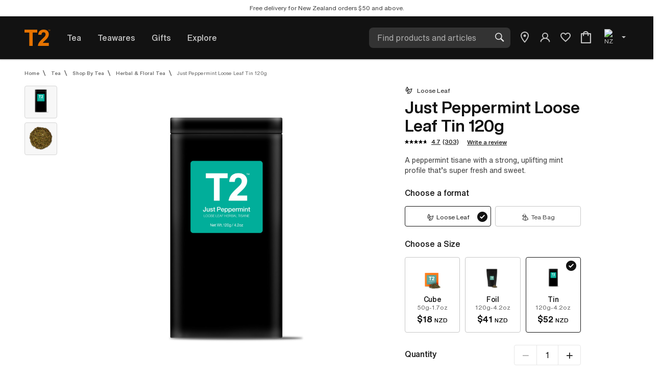

--- FILE ---
content_type: text/html;charset=UTF-8
request_url: https://www.t2tea.com/en/nz/just-peppermint-loose-leaf-tin-120g-T140AI048.html
body_size: 49763
content:
<!DOCTYPE html>
<html lang="en">
<head>





<!--[if gt IE 9]><!-->
<script>//common/scripts.isml</script>
<link rel="preload" as="script" href="/on/demandware.static/Sites-UNI-T2-NZ-Site/-/en_NZ/v1768655031651/libs/lazysizes/5.1.2/lazysizes.min.js"/>
<link rel="preload" as="script"  href="/on/demandware.static/Sites-UNI-T2-NZ-Site/-/en_NZ/v1768655031651/libs/jquery-ui-1.13.0/jquery-ui.min.js"/>
<link rel="preload" as="script" href="/on/demandware.static/Sites-UNI-T2-NZ-Site/-/en_NZ/v1768655031651/js/main.js"/>
<script type="text/javascript" src="/on/demandware.static/Sites-UNI-T2-NZ-Site/-/en_NZ/v1768655031651/js/main.js"></script>

    <link rel="preload" as="script" href="/on/demandware.static/Sites-UNI-T2-NZ-Site/-/en_NZ/v1768655031651/libs/regex.js"
        
        />
    <script defer type="text/javascript" src="/on/demandware.static/Sites-UNI-T2-NZ-Site/-/en_NZ/v1768655031651/libs/regex.js"
        
        >
    </script>

    <link rel="preload" as="script" href="/on/demandware.static/Sites-UNI-T2-NZ-Site/-/en_NZ/v1768655031651/libs/luxon.min.js"
        
        />
    <script defer type="text/javascript" src="/on/demandware.static/Sites-UNI-T2-NZ-Site/-/en_NZ/v1768655031651/libs/luxon.min.js"
        
        >
    </script>

    <link rel="preload" as="script" href="/on/demandware.static/Sites-UNI-T2-NZ-Site/-/en_NZ/v1768655031651/js/productDetail.js"
        
        />
    <script defer type="text/javascript" src="/on/demandware.static/Sites-UNI-T2-NZ-Site/-/en_NZ/v1768655031651/js/productDetail.js"
        
        >
    </script>




<link rel="preload" as="script" href="/on/demandware.static/Sites-UNI-T2-NZ-Site/-/en_NZ/v1768655031651/libs/luxon.min.js"/>
<script type="text/javascript" src="/on/demandware.static/Sites-UNI-T2-NZ-Site/-/en_NZ/v1768655031651/libs/luxon.min.js"></script>
<!--<![endif]-->
<meta charset=UTF-8>

<meta http-equiv="x-ua-compatible" content="ie=edge">

<meta name="viewport" content="width=device-width, initial-scale=1, maximum-scale=1">
<meta name="format-detection" content="telephone=no">


  <title>Just Peppermint Loose Leaf Tin 120g Herbal &amp; Floral Tea | T2 Tea NZ</title>


<meta name="description" content="Buy Just Peppermint Loose Leaf Tin 120g at T2 NZ"/>
<meta name="keywords" content="Just Peppermint Loose Leaf Tin 120g"/>






    
        <meta property="og:image" content="https://cdn.intelligencebank.com/au/share/NOrD/W9brd/qv4re/preset=pB6BA/T140AI048_just_peppermint_tins_front_PDP_hi-res">
    

    
        <meta property="og:title" content="Just Peppermint Loose Leaf Tin 120g | T2">
    

    
        <meta name="robots" content="index, follow">
    

    
        <meta property="og:url" content="https://www.t2tea.com/en/nz/just-peppermint-loose-leaf-tin-120g-T140AI048.html">
    



























	
	<link rel="apple-touch-icon" sizes="180x180" href="https://www.t2tea.com/on/demandware.static/-/Library-Sites-T2SharedLibrary/default/dwf9560b87/images/apple-touch-icon.png">
<link rel="apple-touch-icon-precomposed" href="https://www.t2tea.com/on/demandware.static/-/Library-Sites-T2SharedLibrary/default/dwbda0db2c/images/apple-touch-icon-180x180.png">
<link rel="icon" type="image/png" sizes="32x32" href="https://www.t2tea.com/on/demandware.static/-/Library-Sites-T2SharedLibrary/default/dwaef404a0/images/favicon-32x32.png">
<link rel="icon" type="image/png" sizes="16x16" href="https://www.t2tea.com/on/demandware.static/-/Library-Sites-T2SharedLibrary/default/dwed52970c/images/favicon-16x16.png">
<link rel="icon" type="image/png" sizes="288x288" href="https://www.t2tea.com/on/demandware.static/-/Library-Sites-T2SharedLibrary/default/dw165d6f7e/images/favicon-288x288.png">
<link rel="icon" type="image/png" sizes="96x96" href="https://www.t2tea.com/on/demandware.static/-/Library-Sites-T2SharedLibrary/default/dwf994b163/images/favicon-96x96.png" />
<link rel="shortcut icon" href="/favicon.ico?v=2" />
<link rel="manifest" href="/site.webmanifest">
<link rel="mask-icon" href="https://www.t2tea.com/on/demandware.static/-/Library-Sites-T2SharedLibrary/default/dwcd2e2a07/images/safari-pinned-tab.svg" color="#f58400">
<meta name="application-name" content="T2 Tea">
<meta name="msapplication-config" content="/browserconfig.xml" />
<meta name="msapplication-TileColor" content="#2b5797">
<meta name="msapplication-TileImage" content="https://www.t2tea.com/on/demandware.static/-/Library-Sites-T2SharedLibrary/default/dwfabb305f/images/mstile-150x150.png">
<meta name="theme-color" content="#ffffff">
	





<link rel="preload" href="/on/demandware.static/Sites-UNI-T2-NZ-Site/-/en_NZ/v1768655031651/libs/jquery-ui-1.13.0/jquery-ui.min.css" as="style"/>
<link rel="preload" href="/on/demandware.static/Sites-UNI-T2-NZ-Site/-/en_NZ/v1768655031651/css/global.css" as="style"/>
<link rel="preload" href="/on/demandware.static/Sites-UNI-T2-NZ-Site/-/en_NZ/v1768655031651/iconfont/font.css" as="style"/>
<link rel="stylesheet" href="/on/demandware.static/Sites-UNI-T2-NZ-Site/-/en_NZ/v1768655031651/libs/jquery-ui-1.13.0/jquery-ui.min.css" />
<link rel="stylesheet" href="/on/demandware.static/Sites-UNI-T2-NZ-Site/-/en_NZ/v1768655031651/css/global.css" />
<link rel="stylesheet" href="/on/demandware.static/Sites-UNI-T2-NZ-Site/-/en_NZ/v1768655031651/iconfont/font.css" />

    <link rel="preload" href="/on/demandware.static/Sites-UNI-T2-NZ-Site/-/en_NZ/v1768655031651/css/product/detail.css"  as="style"/>
    <link rel="stylesheet" href="/on/demandware.static/Sites-UNI-T2-NZ-Site/-/en_NZ/v1768655031651/css/product/detail.css"  />


    <link rel="stylesheet" href="/on/demandware.static/-/Library-Sites-T2SharedLibrary/en_NZ/v1768655031651/css/global/t2-custom-defaults.css" />

    <link rel="stylesheet" href="/on/demandware.static/-/Library-Sites-T2SharedLibrary/en_NZ/v1768655031651/css/global/_main.css" />


    <link rel="stylesheet" href="/on/demandware.static/-/Library-Sites-T2SharedLibrary/en_NZ/v1768655031651/css/pdp/xarticles-how-to-brew.css" />

    <link rel="stylesheet" href="/on/demandware.static/-/Library-Sites-T2SharedLibrary/en_NZ/v1768655031651/css/pdp/pdp.css" />

    <link rel="stylesheet" href="/on/demandware.static/-/Library-Sites-T2SharedLibrary/en_NZ/v1768655031651/css/pdp/_product.css" />

<script>//common/scripts.isml</script>

    <link rel="preload" as="script" href="/on/demandware.static/-/Library-Sites-T2SharedLibrary/en_NZ/v1768655031651/js-min/pdp/pdp.js" />






    <meta name="google-site-verification" content="vladoo-12233-34343-12121" />




    
    
        
        
        <script defer type="text/javascript" src='https://maps.googleapis.com/maps/api/js?key=AIzaSyDjdk7vKcO6H9aqw-FlknO7EJXGnK6J34o&language=en'></script>
    


<!-- Bing Ads Tag -->

<!-- End Bing Ads Tag -->

<!-- Facebook Pixel and Commission Factory -->

    <script>
!function(f,b,e,v,n,t,s){if(f.fbq)return;n=f.fbq=function(){n.callMethod?
n.callMethod.apply(n,arguments):n.queue.push(arguments)};if(!f._fbq)f._fbq=n;
n.push=n;n.loaded=!0;n.version='2.0';n.queue=[];t=b.createElement(e);t.async=!0;
t.src=v;s=b.getElementsByTagName(e)[0];s.parentNode.insertBefore(t,s)}(window,
document,'script','//connect.facebook.net/en_US/fbevents.js');

fbq('init', '1113400096840427');
fbq('track', "PageView");

var cf = document.createElement("script");
cf.type = "text/javascript"
cf.src = '//t.cfjump.com/tag/76035';
window.addEventListener('load', function () {
document.body.appendChild(cf);
});
</script>

<!-- End Facebook Pixel and Commission Factory -->

<!-- Google Tag Manager -->
<script>(function(w,d,s,l,i){w[l]=w[l]||[];w[l].push({'gtm.start':
new Date().getTime(),event:'gtm.js'});var f=d.getElementsByTagName(s)[0],
j=d.createElement(s),dl=l!='dataLayer'?'&l='+l:'';j.async=true;j.src=
'https://www.googletagmanager.com/gtm.js?id='+i+dl;f.parentNode.insertBefore(j,f);
})(window,document,'script','dataLayer','GTM-5NCDX33');</script>
<!-- End Google Tag Manager -->




    <script defer src="//apps.bazaarvoice.com/deployments/t2tea-apac/main_site/production/en_NZ/bv.js"></script>




<script>
    window['GoogleAnalyticsObject'] = 'ga';
    window['ga'] = window['ga'] || function () {
        (window['ga'].q = window['ga'].q || []).push(arguments)
    };
</script>

















<link rel="canonical" href="https://www.t2tea.com/en/nz/just-peppermint-loose-leaf-tin-120g-T140AI048.html"/>

<script type="text/javascript">//<!--
/* <![CDATA[ (head-active_data.js) */
var dw = (window.dw || {});
dw.ac = {
    _analytics: null,
    _events: [],
    _category: "",
    _searchData: "",
    _anact: "",
    _anact_nohit_tag: "",
    _analytics_enabled: "true",
    _timeZone: "NZ",
    _capture: function(configs) {
        if (Object.prototype.toString.call(configs) === "[object Array]") {
            configs.forEach(captureObject);
            return;
        }
        dw.ac._events.push(configs);
    },
	capture: function() { 
		dw.ac._capture(arguments);
		// send to CQ as well:
		if (window.CQuotient) {
			window.CQuotient.trackEventsFromAC(arguments);
		}
	},
    EV_PRD_SEARCHHIT: "searchhit",
    EV_PRD_DETAIL: "detail",
    EV_PRD_RECOMMENDATION: "recommendation",
    EV_PRD_SETPRODUCT: "setproduct",
    applyContext: function(context) {
        if (typeof context === "object" && context.hasOwnProperty("category")) {
        	dw.ac._category = context.category;
        }
        if (typeof context === "object" && context.hasOwnProperty("searchData")) {
        	dw.ac._searchData = context.searchData;
        }
    },
    setDWAnalytics: function(analytics) {
        dw.ac._analytics = analytics;
    },
    eventsIsEmpty: function() {
        return 0 == dw.ac._events.length;
    }
};
/* ]]> */
// -->
</script>
<script type="text/javascript">//<!--
/* <![CDATA[ (head-cquotient.js) */
var CQuotient = window.CQuotient = {};
CQuotient.clientId = 'bdhf-UNI-T2-NZ';
CQuotient.realm = 'BDHF';
CQuotient.siteId = 'UNI-T2-NZ';
CQuotient.instanceType = 'prd';
CQuotient.locale = 'en_NZ';
CQuotient.fbPixelId = '1113400096840427';
CQuotient.activities = [];
CQuotient.cqcid='';
CQuotient.cquid='';
CQuotient.cqeid='';
CQuotient.cqlid='';
CQuotient.apiHost='api.cquotient.com';
/* Turn this on to test against Staging Einstein */
/* CQuotient.useTest= true; */
CQuotient.useTest = ('true' === 'false');
CQuotient.initFromCookies = function () {
	var ca = document.cookie.split(';');
	for(var i=0;i < ca.length;i++) {
	  var c = ca[i];
	  while (c.charAt(0)==' ') c = c.substring(1,c.length);
	  if (c.indexOf('cqcid=') == 0) {
		CQuotient.cqcid=c.substring('cqcid='.length,c.length);
	  } else if (c.indexOf('cquid=') == 0) {
		  var value = c.substring('cquid='.length,c.length);
		  if (value) {
		  	var split_value = value.split("|", 3);
		  	if (split_value.length > 0) {
			  CQuotient.cquid=split_value[0];
		  	}
		  	if (split_value.length > 1) {
			  CQuotient.cqeid=split_value[1];
		  	}
		  	if (split_value.length > 2) {
			  CQuotient.cqlid=split_value[2];
		  	}
		  }
	  }
	}
}
CQuotient.getCQCookieId = function () {
	if(window.CQuotient.cqcid == '')
		window.CQuotient.initFromCookies();
	return window.CQuotient.cqcid;
};
CQuotient.getCQUserId = function () {
	if(window.CQuotient.cquid == '')
		window.CQuotient.initFromCookies();
	return window.CQuotient.cquid;
};
CQuotient.getCQHashedEmail = function () {
	if(window.CQuotient.cqeid == '')
		window.CQuotient.initFromCookies();
	return window.CQuotient.cqeid;
};
CQuotient.getCQHashedLogin = function () {
	if(window.CQuotient.cqlid == '')
		window.CQuotient.initFromCookies();
	return window.CQuotient.cqlid;
};
CQuotient.trackEventsFromAC = function (/* Object or Array */ events) {
try {
	if (Object.prototype.toString.call(events) === "[object Array]") {
		events.forEach(_trackASingleCQEvent);
	} else {
		CQuotient._trackASingleCQEvent(events);
	}
} catch(err) {}
};
CQuotient._trackASingleCQEvent = function ( /* Object */ event) {
	if (event && event.id) {
		if (event.type === dw.ac.EV_PRD_DETAIL) {
			CQuotient.trackViewProduct( {id:'', alt_id: event.id, type: 'raw_sku'} );
		} // not handling the other dw.ac.* events currently
	}
};
CQuotient.trackViewProduct = function(/* Object */ cqParamData){
	var cq_params = {};
	cq_params.cookieId = CQuotient.getCQCookieId();
	cq_params.userId = CQuotient.getCQUserId();
	cq_params.emailId = CQuotient.getCQHashedEmail();
	cq_params.loginId = CQuotient.getCQHashedLogin();
	cq_params.product = cqParamData.product;
	cq_params.realm = cqParamData.realm;
	cq_params.siteId = cqParamData.siteId;
	cq_params.instanceType = cqParamData.instanceType;
	cq_params.locale = CQuotient.locale;
	
	if(CQuotient.sendActivity) {
		CQuotient.sendActivity(CQuotient.clientId, 'viewProduct', cq_params);
	} else {
		CQuotient.activities.push({activityType: 'viewProduct', parameters: cq_params});
	}
};
/* ]]> */
// -->
</script>
<!-- Demandware Apple Pay -->

<style type="text/css">ISAPPLEPAY{display:inline}.dw-apple-pay-button,.dw-apple-pay-button:hover,.dw-apple-pay-button:active{background-color:black;background-image:-webkit-named-image(apple-pay-logo-white);background-position:50% 50%;background-repeat:no-repeat;background-size:75% 60%;border-radius:5px;border:1px solid black;box-sizing:border-box;margin:5px auto;min-height:30px;min-width:100px;padding:0}
.dw-apple-pay-button:after{content:'Apple Pay';visibility:hidden}.dw-apple-pay-button.dw-apple-pay-logo-white{background-color:white;border-color:white;background-image:-webkit-named-image(apple-pay-logo-black);color:black}.dw-apple-pay-button.dw-apple-pay-logo-white.dw-apple-pay-border{border-color:black}</style>


   <script type="application/ld+json">
        {"@context":"http://schema.org/","@type":"Product","name":"Just Peppermint Loose Leaf Tin 120g","description":"A peppermint tisane with a strong, uplifting mint profile that’s super fresh and sweet. ","mpn":"T140AI048","sku":"T140AI048","brand":{"@type":"Thing","name":"T2"},"image":["https://cdn.intelligencebank.com/au/share/NOrD/W9brd/qv4re/preset=pB6BA/T140AI048_just_peppermint_tins_front_PDP_hi-res","https://cdn.intelligencebank.com/au/share/NOrD/1VN0z/NXREA/preset=pB6BA/T140AE022_just_peppermint_loose_leaf","https://cdn.intelligencebank.com/au/share/NOrD/W9brd/qv4re/preset=nB3Bb/T140AI048_just_peppermint_tins_front_PDP_medium","https://cdn.intelligencebank.com/au/share/NOrD/1VN0z/LXXwG/preset=nB3Bb/T140AI143_just_peppermint_loose_leaf_p2_medium","https://cdn.intelligencebank.com/au/share/NOrD/W9brd/qv4re/preset=Xyly1/T140AI048_just_peppermint_tins_front_PDP_small","https://cdn.intelligencebank.com/au/share/NOrD/1VN0z/NXREA/preset=Xyly1/T140AE022_just_peppermint_loose_leaf"],"offers":{"url":"https://www.t2tea.com/en/nz/just-peppermint-loose-leaf-tin-120g-T140AI048.html","@type":"Offer","priceCurrency":"NZD","price":"52.00","availability":"http://schema.org/InStock"},"aggregateRating":{"@type":"AggregateRating","ratingValue":"4.7","bestRating":"5","worstRating":"1","reviewCount":"269"},"review":[]}
    </script>







<link rel="alternate" href="https://www.t2tea.com/en/au/just-peppermint-loose-leaf-tin-120g-T140AI048.html" hreflang="en-au" />
<link rel="alternate" href="https://www.t2tea.com/en/au/just-peppermint-loose-leaf-tin-120g-T140AI048.html" hreflang="x-default" />
<link rel="alternate" href="https://www.t2tea.com/en/sg/just-peppermint-loose-leaf-tin-120g-T140AI048.html" hreflang="en-sg" />
<link rel="alternate" href="https://www.t2tea.com/en/nz/just-peppermint-loose-leaf-tin-120g-T140AI048.html" hreflang="en-nz" />



</head>
<body class="en_NZ">

<div class="page " data-action="Product-Show" data-querystring="pid=T140AI048" >


<link rel="stylesheet" href="/on/demandware.static/Sites-UNI-T2-NZ-Site/-/en_NZ/v1768655031651/css/globale/flags.css" />
<link rel="stylesheet" href="/on/demandware.static/Sites-UNI-T2-NZ-Site/-/en_NZ/v1768655031651/css/globale/styles.css" />
<script type="text/javascript" id="globale-script-loader-data" src="/on/demandware.static/Sites-UNI-T2-NZ-Site/-/en_NZ/v1768655031651/js/geScriptLoader.js">
{
  "action": "Globale-ScriptLoaderData",
  "queryString": "",
  "locale": "en_NZ",
  "clientJsUrl": "https://web.global-e.com/merchant/clientsdk/1838",
  "apiVersion": "",
  "clientJsMerchantId": 1838,
  "clientSettings": "{\"AllowClientTracking\":{\"Value\":\"true\"},\"CDNEnabled\":{\"Value\":\"true\"},\"CheckoutContainerSuffix\":{\"Value\":\"Global-e_International_Checkout\"},\"FT_IsAnalyticsSDKEnabled\":{\"Value\":\"true\"},\"FullClientTracking\":{\"Value\":\"true\"},\"IsEnbaleMultipleCDNs\":{\"Value\":\"true\"},\"IsMonitoringMerchant\":{\"Value\":\"true\"},\"IsV2Checkout\":{\"Value\":\"true\"},\"SetGEInCheckoutContainer\":{\"Value\":\"true\"},\"ShowFreeShippingBanner\":{\"Value\":\"false\"},\"TabletAsMobile\":{\"Value\":\"false\"},\"AdScaleClientSDKURL\":{\"Value\":\"https://web.global-e.com/merchant/GetAdScaleClientScript?merchantId=1838\"},\"AmazonUICulture\":{\"Value\":\"en-GB\"},\"AnalyticsSDKCDN\":{\"Value\":\"https://globale-analytics-sdk.global-e.com/PROD/bundle.js\"},\"AnalyticsUrl\":{\"Value\":\"https://services.global-e.com/\"},\"BfGoogleAdsEnabled\":{\"Value\":\"false\"},\"BfGoogleAdsLifetimeInDays\":{\"Value\":\"30\"},\"CashbackServiceDomainUrl\":{\"Value\":\"https://finance-cashback.global-e.com\"},\"CDNUrl\":{\"Value\":\"https://webservices.global-e.com/\"},\"ChargeMerchantForPrepaidRMAOfReplacement\":{\"Value\":\"false\"},\"CheckoutCDNURL\":{\"Value\":\"https://webservices.global-e.com/\"},\"EnableReplaceUnsupportedCharactersInCheckout\":{\"Value\":\"false\"},\"Environment\":{\"Value\":\"PRODUCTION\"},\"FinanceServiceBaseUrl\":{\"Value\":\"https://finance-calculations.global-e.com\"},\"FT_AnalyticsSdkEnsureClientIdSynchronized\":{\"Value\":\"true\"},\"FT_BrowsingStartCircuitBreaker\":{\"Value\":\"true\"},\"FT_BrowsingStartEventInsteadOfPageViewed\":{\"Value\":\"true\"},\"FT_IsLegacyAnalyticsSDKEnabled\":{\"Value\":\"true\"},\"FT_IsShippingCountrySwitcherPopupAnalyticsEnabled\":{\"Value\":\"false\"},\"FT_IsWelcomePopupAnalyticsEnabled\":{\"Value\":\"false\"},\"FT_PostponePageViewToPageLoadComplete\":{\"Value\":\"true\"},\"FT_UseGlobalEEngineConfig\":{\"Value\":\"true\"},\"FT_UtmRaceConditionEnabled\":{\"Value\":\"true\"},\"GTM_ID\":{\"Value\":\"GTM-PWW94X2\"},\"InternalTrackingEnabled\":{\"Value\":\"false\"},\"InvoiceEditorURL\":{\"Value\":\"documents/invoice_editor\"},\"PixelAddress\":{\"Value\":\"https://utils.global-e.com\"},\"RangeOfAdditionalPaymentFieldsToDisplayIDs\":{\"Value\":\"[1,2,3,4,5,6,7,8,9,10,11,12,13,14,15,16,17,18,19,20]\"},\"ReconciliationServiceBaseUrl\":{\"Value\":\"https://finance-reconciliation-engine.global-e.com\"},\"RefundRMAReplacementShippingTypes\":{\"Value\":\"[2,3,4]\"},\"RefundRMAReplacementStatuses\":{\"Value\":\"[9,11,12]\"},\"TrackingV2\":{\"Value\":\"true\"},\"UseShopifyCheckoutForPickUpDeliveryMethod\":{\"Value\":\"false\"},\"MerchantIdHashed\":{\"Value\":\"mZ8x\"}}",
  "clientJsDomain": "https://web.global-e.com",
  "cookieDomain": "www.t2tea.com",
  "globaleOperatedCountry": false,
  "performFrontendSiteUrlRedirect": true,
  "getSiteRedirectUrl": "https://www.t2tea.com/on/demandware.store/Sites-UNI-T2-NZ-Site/en_NZ/Globale-GetSiteRedirectUrl",
  "globaleConvertPriceUrl": "https://www.t2tea.com/on/demandware.store/Sites-UNI-T2-NZ-Site/en_NZ/Globale-ConvertPrice",
  "globaleCartTokenUrl": "https://www.t2tea.com/on/demandware.store/Sites-UNI-T2-NZ-Site/en_NZ/Globale-GetCartToken",
  "geoLocationCountry": {
    "countryCode": "US",
    "isCountryExists": true
  },
  "siteId": "UNI-T2-NZ",
  "country": "NZ",
  "currency": "USD",
  "culture": "en-NZ",
  "languageSwitcher": {
    "enabled": false
  },
  "allowedCurrencies": {
    "default": [
      "USD"
    ],
    "BE": [
      "EUR"
    ],
    "BR": [
      "BRL"
    ],
    "CA": [
      "CAD"
    ],
    "CZ": [
      "CZK"
    ],
    "DK": [
      "DKK"
    ],
    "FR": [
      "EUR"
    ],
    "DE": [
      "EUR"
    ],
    "GR": [
      "EUR"
    ],
    "HK": [
      "HKD"
    ],
    "ID": [
      "IDR"
    ],
    "IE": [
      "EUR"
    ],
    "IL": [
      "ILS"
    ],
    "IT": [
      "EUR"
    ],
    "JP": [
      "JPY"
    ],
    "KR": [
      "KRW"
    ],
    "MY": [
      "MYR"
    ],
    "MX": [
      "MXN"
    ],
    "NL": [
      "EUR"
    ],
    "NO": [
      "NOK"
    ],
    "PL": [
      "PLN",
      "EUR"
    ],
    "QA": [
      "QAR"
    ],
    "SA": [
      "SAR"
    ],
    "SE": [
      "SEK"
    ],
    "CH": [
      "CHF",
      "EUR"
    ],
    "TW": [
      "TWD"
    ],
    "AE": [
      "AED"
    ],
    "GB": [
      "GBP"
    ],
    "US": [
      "USD"
    ],
    "AL": [
      "EUR"
    ],
    "AD": [
      "EUR"
    ],
    "AM": [
      "EUR"
    ],
    "AT": [
      "EUR"
    ],
    "AZ": [
      "EUR"
    ],
    "BA": [
      "EUR"
    ],
    "VG": [
      "EUR"
    ],
    "BG": [
      "EUR"
    ],
    "HR": [
      "EUR"
    ],
    "CY": [
      "EUR"
    ],
    "EE": [
      "EUR"
    ],
    "FI": [
      "EUR"
    ],
    "GF": [
      "EUR"
    ],
    "GE": [
      "EUR"
    ],
    "GI": [
      "EUR"
    ],
    "GP": [
      "EUR"
    ],
    "GG": [
      "EUR"
    ],
    "HU": [
      "EUR"
    ],
    "IS": [
      "EUR"
    ],
    "IM": [
      "EUR"
    ],
    "JE": [
      "GBP"
    ],
    "LV": [
      "EUR"
    ],
    "LI": [
      "EUR"
    ],
    "LT": [
      "EUR"
    ],
    "LU": [
      "EUR"
    ],
    "MT": [
      "EUR"
    ],
    "MQ": [
      "EUR"
    ],
    "MD": [
      "EUR"
    ],
    "MC": [
      "EUR"
    ],
    "ME": [
      "EUR"
    ],
    "PT": [
      "EUR"
    ],
    "RE": [
      "EUR"
    ],
    "RO": [
      "EUR"
    ],
    "SM": [
      "EUR"
    ],
    "RS": [
      "EUR"
    ],
    "SK": [
      "EUR"
    ],
    "SI": [
      "EUR"
    ],
    "BL": [
      "EUR"
    ],
    "MF": [
      "EUR"
    ],
    "TR": [
      "EUR"
    ],
    "VA": [
      "EUR"
    ]
  }
}
</script>

<!-- Google Tag Manager (noscript) -->
<noscript><iframe src="https://www.googletagmanager.com/ns.html?id=GTM-5NCDX33"
height="0" width="0" style="display:none;visibility:hidden"></iframe></noscript>
<!-- End Google Tag Manager (noscript) -->

<header class="header header--main">
    <div class="header__notify">
        
	 


	

<div class="html-slot-container">
	
		
			<div class="usp-msg-wrap">
  <div class="msg">
    Join Tea Society and get 10% off*. <a href="https://www.t2tea.com/en/nz/account-registration/">Sign up now</a>
  </div>

<div class="msg">
   Free ﻿delivery for New Zealand orders $50 and above.
</div>

  <div class="msg">
    Fancy a cuppa today? Try <a href="https://www.t2tea.com/en/nz/tea/shop-all-teas/">Click & Collect</a>
  </div>
</div>


<div class="usp-msg-wrap-desktop">
</div>

<style>
  .usp-msg-wrap {
    display: block;
  }

  .usp-msg-wrap-desktop {
    display: none;
  }

  @media (min-width: 1440px) {
    .usp-msg-wrap {
      display: none;
    }

    .usp-msg-wrap-desktop {
      display: flex;
      justify-content: space-between;
      align-content: center;
      flex-wrap: nowrap;
      align-items: center;
      width: 70%;
      margin: 0 auto;
    }
  }

  .select-country__content {
    z-index: 100;
  }

  .header__notify .usp-msg-wrap,
  .header__notify .usp-msg-wrap-desktop {
    padding: 8px;
  }

  .header__notify .usp-msg-wrap a {
    color: #000000bf;
    font-weight: 400;
    text-decoration: underline;
  }

  .header__notify .usp-msg-wrap .msg {
    display: none;
    position: absolute;
    width: calc(100% - 16px);
  }

  .header__notify .usp-msg-wrap .msg:first-child {
    display: block;
  }

  .header__notify .html-slot-container {
    padding: 0;
  }
</style>
		
	
</div>

 
	
    </div>
    <a href="#maincontentT2" class="skip" aria-label="Skip to main content">Skip to main content</a>
<a href="#footercontent" class="skip" aria-label="Skip to footer content">Skip to footer content</a>

    <div class="header__banner header-banner slide-up d-none">
        <div class="container-fluid">
            <div class="d-flex justify-content-between">
                <div class="content">
                    
	 


	

<div class="html-slot-container">
	
		
			<!-- Temporary override until we fix the display properties -->
<style>
.header__banner {
    display: none;
}
</style>
		
	
</div>

 
	
                </div>
                <div class="close-button">
                    <button type="button" class="close" aria-label="Close">
                        <i class="iconfont-x" aria-hidden="true"></i>
                    </button>
                </div>
            </div>
        </div>
    </div>

    <div class="header__center container-fluid">
        <div class="row">
            <div class="col">
                <div class="navbar-header navbar-header-custom">
                    <div class="pull-left">
                        <button class="navbar-header__hamburger navbar-toggler" type="button" aria-controls="sg-navbar-collapse" aria-expanded="false" aria-label="Toggle navigation">
                            <i class="iconfont-hamburger" aria-hidden="true"></i>
                        </button>
                        <div class="navbar-header__brand">
                            <a class="logo-home" href="/en/nz">
                                <i class="iconfont-logo-t2" aria-hidden="true"></i>
                            </a>
                        </div>
                    </div>
                    <nav role="navigation" class="header__navigation container-fluid">
                        <div class="row">
                            <div class="col">
                                <div class="navbar-header">
                                    <div class="main-menu navbar-toggleable-md menu-toggleable-left multilevel-dropdown d-none d-lg-block" id="sg-navbar-collapse">
                                        <nav class="main-menu__navbar navbar navbar-expand-lg bg-inverse col-12">
                                            <div class="navbar__back-menu close-menu clearfix">
    <div class="back pull-left">
        <button role="button" aria-label="Back to previous menu">
            <i class="icon iconfont-functional-chevron-left"></i>
            Back
        </button>
    </div>
</div>
<div class="navbar__close-menu close-menu clearfix d-xl-none">
    <div class="pull-left">
        <div class="navbar-header__brand">
            <a class="logo-home" href="/en/nz">
                <i class="iconfont-logo-t2" aria-hidden="true"></i>
            </a>
        </div>
    </div>
    <div class="close-button pull-right">
        <button role="button" aria-label="Close Menu">
            <i class="iconfont-x" aria-hidden="true" title="Close"></i>
        </button>
    </div>
</div>
<div class="menu-group" role="navigation">
    <div class="select-country d-lg-none">
        
        

    <div class="header-links-wrapper">
        
        <div class="deliver-country-wrapper">
            <div class="country-selector globale-selector select-country__content">
                <a href="#" class="select-country__button">
                    <span class="country-current">New Zealand</span>
                    
                        <img
                            loading="lazy" class="lazyload" alt="NZ"
                            src="[data-uri]"
                            data-src="/on/demandware.static/-/Library-Sites-T2SharedLibrary/default/dwcdd23798/images/countries/country_NZ.svg"
                        />
                    

                    <i class="icon iconfont-global-dropdown-collapsed"></i>
                </a>
            </div>
        </div>
    </div>


    </div>
    <ul class="nav navbar-nav" role="menu">
        
            
                
                    <li class="nav-item dropdown nav-item-tea" role="presentation">
                        
                            <a href="/en/nz/tea/" id="tea" class="nav-link dropdown-toggle" role="button" data-toggle="dropdown" aria-haspopup="true" aria-expanded="false" tabindex="0" style="color: null" data-discover-heading="Explore">Tea</a>
                        
                        
                        


<div class="dropdown-menu clearfix nav-item__mega-menu">
    <div class="dropdown-menu-wrapper">
        <ul class="nav-item__root-sub float-xl-left clearfix" role="menu" aria-hidden="true" aria-label="tea">
            
                
                    <li class="dropdown-item dropdown" role="presentation">
                        
                            
                        
                        
                        

                        <div class="nav-item__content-child-sub collapse new-and-featured-content" id="newAndFeaturedtea">
                            <ul class="nav-item__child-sub" role="menu" aria-hidden="true" aria-label="null">
    

        
            
                <li class="dropdown-item" role="presentation">
                    
                        <a href="/en/nz/tea/shop-all-teas/" id="shop-all-teas" role="menuitem" class="dropdown-link" tabindex="-1" style="color: null">Shop all Teas</a>
                    
                </li>
            
        
    

        
            
                <li class="dropdown-item" role="presentation">
                    
                        <a href="/en/nz/tea/top-selling-teas/" id="top-selling-teas" role="menuitem" class="dropdown-link" tabindex="-1" style="color: null">Top Sellers</a>
                    
                </li>
            
        
    

        
            
                <li class="dropdown-item" role="presentation">
                    
                        <a href="https://www.t2tea.com/en/nz/gifts/gifts-bundle-up-save/" id="tea-bundle-up-and-save" role="menuitem" class="dropdown-link" tabindex="-1" style="color: null">Bundle Up &amp; Save</a>
                    
                </li>
            
        
    
</ul>

                        </div>
                    </li>
                
            
                
                    <li class="dropdown-item dropdown" role="presentation">
                        
                            
                                <a href="https://www.t2tea.com/en/nz/tea/#shop-by-tea" data-target="#shop-by-tea" class="dropdown-link dropdown-link--has-sub-menu collapsed" role="menuitem" aria-haspopup="true" aria-expanded="false" tabindex="0" style="color: null" data-toggle="collapse">Shop By Tea<i class="icon iconfont-functional-chevron-down"></i><i class="icon iconfont-functional-chevron-up"></i></a>
                            
                         
                        
                        

                        <div class="nav-item__content-child-sub collapse " id="shop-by-tea">
                            <ul class="nav-item__child-sub" role="menu" aria-hidden="true" aria-label="shop-by-tea">
    

        
            
                <li class="dropdown-item" role="presentation">
                    
                        <a href="/en/nz/tea/black-tea/" id="black-tea" role="menuitem" class="dropdown-link" tabindex="-1" style="color: null">Black Tea</a>
                    
                </li>
            
        
    

        
            
                <li class="dropdown-item" role="presentation">
                    
                        <a href="/en/nz/tea/green-tea/" id="green-tea" role="menuitem" class="dropdown-link" tabindex="-1" style="color: null">Green Tea</a>
                    
                </li>
            
        
    

        
            
                <li class="dropdown-item" role="presentation">
                    
                        <a href="/en/nz/tea/matcha/" id="matcha" role="menuitem" class="dropdown-link" tabindex="-1" style="color: null">Matcha</a>
                    
                </li>
            
        
    

        
            
                <li class="dropdown-item" role="presentation">
                    
                        <a href="/en/nz/tea/chai/" id="chai" role="menuitem" class="dropdown-link" tabindex="-1" style="color: null">Chai</a>
                    
                </li>
            
        
    

        
            
                <li class="dropdown-item" role="presentation">
                    
                        <a href="/en/nz/tea/herbal-and-floral-tea/" id="herbal-tea-and-floral-tisane" role="menuitem" class="dropdown-link" tabindex="-1" style="color: null">Herbal &amp; Floral Tea</a>
                    
                </li>
            
        
    

        
            
                <li class="dropdown-item" role="presentation">
                    
                        <a href="/en/nz/tea/fruit-tea/" id="fruit-tea" role="menuitem" class="dropdown-link" tabindex="-1" style="color: null">Fruit Tea</a>
                    
                </li>
            
        
    

        
            
                <li class="dropdown-item" role="presentation">
                    
                        <a href="/en/nz/tea/oolong-tea/" id="oolong-tea" role="menuitem" class="dropdown-link" tabindex="-1" style="color: null">Oolong Tea</a>
                    
                </li>
            
        
    

        
            
                <li class="dropdown-item" role="presentation">
                    
                        <a href="/en/nz/tea/white-tea/" id="white-tea" role="menuitem" class="dropdown-link" tabindex="-1" style="color: null">White Tea</a>
                    
                </li>
            
        
    

        
            
                <li class="dropdown-item" role="presentation">
                    
                        <a href="/en/nz/tea/african-rooibos-honeybush-tea/" id="african-rooibos-and-honeybush-tea" role="menuitem" class="dropdown-link" tabindex="-1" style="color: null">African Rooibos &amp; Honeybush Tea</a>
                    
                </li>
            
        
    
</ul>

                        </div>
                    </li>
                
            
                
                    <li class="dropdown-item dropdown" role="presentation">
                        
                            
                                <a href="/en/nz/tea/tea-format/" data-target="#tea-format" class="dropdown-link dropdown-link--has-sub-menu collapsed" role="menuitem" aria-haspopup="true" aria-expanded="false" tabindex="0" style="color: null" data-toggle="collapse">Tea Format<i class="icon iconfont-functional-chevron-down"></i><i class="icon iconfont-functional-chevron-up"></i></a>
                            
                         
                        
                        

                        <div class="nav-item__content-child-sub collapse " id="tea-format">
                            <ul class="nav-item__child-sub" role="menu" aria-hidden="true" aria-label="tea-format">
    

        
            
                <li class="dropdown-item" role="presentation">
                    
                        <a href="/en/nz/tea/tea-format/loose-leaf/" id="loose-leaf" role="menuitem" class="dropdown-link" tabindex="-1" style="color: null">Loose Leaf</a>
                    
                </li>
            
        
    

        
            
                <li class="dropdown-item" role="presentation">
                    
                        <a href="/en/nz/tea/tea-format/tea-bags/" id="tea-bags" role="menuitem" class="dropdown-link" tabindex="-1" style="color: null">Tea Bags</a>
                    
                </li>
            
        
    

        
            
                <li class="dropdown-item" role="presentation">
                    
                        <a href="/en/nz/tea/tea-format/foils/" id="refills" role="menuitem" class="dropdown-link" tabindex="-1" style="color: null">Refills</a>
                    
                </li>
            
        
    

        
            
                <li class="dropdown-item" role="presentation">
                    
                        <a href="/en/nz/tea/tea-format/tins/" id="tins" role="menuitem" class="dropdown-link" tabindex="-1" style="color: null">Tins</a>
                    
                </li>
            
        
    

        
            
                <li class="dropdown-item" role="presentation">
                    
                        <a href="/en/nz/tea/tea-format/selection-packs/" id="selection-packs" role="menuitem" class="dropdown-link" tabindex="-1" style="color: null">Selection Packs</a>
                    
                </li>
            
        
    
</ul>

                        </div>
                    </li>
                
            
                
                    <li class="dropdown-item dropdown" role="presentation">
                        
                            
                                <a href="https://www.t2tea.com/en/nz/tea/tea-edits/#Tea-Edits" data-target="#tea-edits" class="dropdown-link dropdown-link--has-sub-menu collapsed" role="menuitem" aria-haspopup="true" aria-expanded="false" tabindex="0" style="color: null" data-toggle="collapse">Tea Edits<i class="icon iconfont-functional-chevron-down"></i><i class="icon iconfont-functional-chevron-up"></i></a>
                            
                         
                        
                        

                        <div class="nav-item__content-child-sub collapse " id="tea-edits">
                            <ul class="nav-item__child-sub" role="menu" aria-hidden="true" aria-label="tea-edits">
    

        
            
                <li class="dropdown-item" role="presentation">
                    
                        <a href="/en/nz/tea/tea-edits/breakfast-tea/" id="breakfast-tea" role="menuitem" class="dropdown-link" tabindex="-1" style="color: null">Breakfast Tea</a>
                    
                </li>
            
        
    

        
            
                <li class="dropdown-item" role="presentation">
                    
                        <a href="/en/nz/tea/tea-edits/organic-tea/" id="organic-tea" role="menuitem" class="dropdown-link" tabindex="-1" style="color: null">Organic Tea</a>
                    
                </li>
            
        
    

        
            
                <li class="dropdown-item" role="presentation">
                    
                        <a href="/en/nz/tea/tea-edits/decaf-tea/" id="decaf-tea" role="menuitem" class="dropdown-link" tabindex="-1" style="color: null">Caffeine-Free Tea</a>
                    
                </li>
            
        
    

        
            
                <li class="dropdown-item" role="presentation">
                    
                        <a href="/en/nz/tea/tea-edits/iced-tea/" id="iced-tea" role="menuitem" class="dropdown-link" tabindex="-1" style="color: null">Iced Tea</a>
                    
                </li>
            
        
    

        
            
                <li class="dropdown-item" role="presentation">
                    
                        <a href="/en/nz/tea/tea-edits/sweet-tea-chocolate-tea/" id="sweet-tea-and-chocolate-tea" role="menuitem" class="dropdown-link" tabindex="-1" style="color: null">Sweet Tea &amp; Chocolate Tea</a>
                    
                </li>
            
        
    

        
            
                <li class="dropdown-item" role="presentation">
                    
                        <a href="/en/nz/tea/tea-edits/limited-edition-tea/" id="limited-edition-tea" role="menuitem" class="dropdown-link" tabindex="-1" style="color: null">Limited Edition Tea</a>
                    
                </li>
            
        
    

        
            
                <li class="dropdown-item" role="presentation">
                    
                        <a href="/en/nz/tea/tea-edits/wellness/" id="Wellness" role="menuitem" class="dropdown-link" tabindex="-1" style="color: null">Wellness</a>
                    
                </li>
            
        
    
</ul>

                        </div>
                    </li>
                
            
        </ul>
        <div class="nav-item__banner float-md-right">
            
            
	 


	



    <div class="full-width-content-asset">
        
        
            <div class="content-asset-body">
                
		        <style type="text/css">
    .mega-menu-banner-group {
        display: flex;
        flex-wrap: wrap;
        gap: 24px;
    }

    .t2-content .mega-menu-banner-link {
        max-width: 200px;
        width: 100%;
    }

    .t2-content .mega-menu-banner-image {
        display: block;
        border-radius: 4px;
        overflow: hidden;
    }

    .t2-content .mega-menu-banner-title {
        width: 100%;
        display: flex;
        align-items: center;
        gap: 4px;
        margin: 12px 0 0 0;
    }
    .t2-content .mega-menu-banner-desc {
        margin: 6px 0 0 0;
        display: block;
        font-size: 12px;
        line-height: 1.4em;
    }
    @media (max-width: 767px) {
        .mega-menu-banner-group {
            flex-direction: column;
        }
        .t2-content .mega-menu-banner-link {
            width: 100%;
        }
        .t2-content .mega-menu-banner-title {
            justify-content: flex-end;
            font-size: 14px;
        }
    }
</style>
<div class="t2-content mega-menu-banner-group">
    <!-- mega-menu-block -->
    <div class="mega-menu-banner-link" style="display: none">
        <a href="https://www.t2tea.com/en/nz/shop-all-christmas/" role="button" tabindex="0">
            <span class="mega-menu-banner-image">
                <picture>
                    <source
                        media="(max-width: 767px)"
                        srcset="https://cdn.intelligencebank.com/au/share/NOrD/NKrnJ/GknJd/original/Christmas2025-tile-landing-5_2"
                        data-srcset="https://cdn.intelligencebank.com/au/share/NOrD/NKrnJ/GknJd/original/Christmas2025-tile-landing-5_2, https://cdn.intelligencebank.com/au/share/NOrD/NKrnJ/GknJd/original/Christmas2025-tile-landing-5_2 2x"
                    />
                    <source
                        media="(min-width: 768px)"
                        srcset="https://cdn.intelligencebank.com/au/share/NOrD/NKrnJ/XdOa8/original/Christmas2025-tile-landing-1_1"
                        data-srcset="https://cdn.intelligencebank.com/au/share/NOrD/NKrnJ/XdOa8/original/Christmas2025-tile-landing-1_1, https://cdn.intelligencebank.com/au/share/NOrD/NKrnJ/XdOa8/original/Christmas2025-tile-landing-1_1 2x"
                    />
                    <img
                        alt=""
                        style="background-color: #222"
                        loading="eager"
                        class="lazyload lazyload w-100"
                        src="https://cdn.intelligencebank.com/au/share/NOrD/B381R/7jj8l/original/advent2025-tile-1_1"
                        data-src="https://cdn.intelligencebank.com/au/share/NOrD/B381R/7jj8l/original/advent2025-tile-1_1"
                        decoding="async"
                        title=""
                    />
                </picture>
            </span>
            <h3 class="h9 mega-menu-banner-title">
                Shop Christmas
                <svg class="d-block d-md-none" width="16" height="17" viewBox="0 0 16 17" fill="none" xmlns="http://www.w3.org/2000/svg">
                    <path
                        fill-rule="evenodd"
                        clip-rule="evenodd"
                        d="M7.99984 3.46674L7.0665 4.40007L10.7998 8.1334H2.6665V9.46674H10.7998L7.0665 13.2001L7.99984 14.1334L13.3332 8.80007L7.99984 3.46674Z"
                        fill="black"
                        fill-opacity="0.9"
                    />
                </svg>
            </h3>
            <span class="mega-menu-banner-desc d-none d-md-block">Your guide to a holiday filled with tea, and a touch of magic.</span>
        </a>
    </div>

    <!-- ++++++++++++++++++++++++++++++++++ -->
    <div class="mega-menu-banner-link" style="display: none">
        <a href="https://www.t2tea.com/en/nz/gifts/t2-x-penguin-books/" role="button" tabindex="0">
            <span class="mega-menu-banner-image">
                <picture>
                    <source
                        media="(max-width: 767px)"
                        srcset="https://cdn.intelligencebank.com/au/share/NOrD/B381R/jRB6o/original/penguin2025-tile-5_2"
                        data-srcset="https://cdn.intelligencebank.com/au/share/NOrD/B381R/jRB6o/original/penguin2025-tile-5_2, https://cdn.intelligencebank.com/au/share/NOrD/B381R/jRB6o/original/penguin2025-tile-5_2 2x"
                    />
                    <source
                        media="(min-width: 768px)"
                        srcset="https://cdn.intelligencebank.com/au/share/NOrD/B381R/2kO9D/original/penguin2025-tile-1_1"
                        data-srcset="https://cdn.intelligencebank.com/au/share/NOrD/B381R/2kO9D/original/penguin2025-tile-1_1, https://cdn.intelligencebank.com/au/share/NOrD/B381R/2kO9D/original/penguin2025-tile-1_1 2x"
                    />
                    <img
                        alt=""
                        style="background-color: #222"
                        loading="eager"
                        class="lazyload lazyload w-100"
                        src="https://cdn.intelligencebank.com/au/share/NOrD/B381R/2kO9D/original/penguin2025-tile-1_1"
                        data-src="https://cdn.intelligencebank.com/au/share/NOrD/B381R/2kO9D/original/penguin2025-tile-1_1"
                        decoding="async"
                        title=""
                    />
                </picture>
            </span>
            <h3 class="h9 mega-menu-banner-title">
                T2 x Penguin Books
                <svg class="d-block d-md-none" width="16" height="17" viewBox="0 0 16 17" fill="none" xmlns="http://www.w3.org/2000/svg">
                    <path
                        fill-rule="evenodd"
                        clip-rule="evenodd"
                        d="M7.99984 3.46674L7.0665 4.40007L10.7998 8.1334H2.6665V9.46674H10.7998L7.0665 13.2001L7.99984 14.1334L13.3332 8.80007L7.99984 3.46674Z"
                        fill="black"
                        fill-opacity="0.9"
                    />
                </svg>
            </h3>
            <span class="mega-menu-banner-desc d-none d-md-block"></span>
        </a>
    </div>

    <!-- ++++++++++++++++++++++++++++++++++ -->
    <!-- mega-menu-block -->
    <div class="mega-menu-banner-link">
        <a href="https://www.t2tea.com/en/nz/how-to-brew/how-to-brew-matcha.html" role="button" tabindex="0">
            <span class="mega-menu-banner-image">
                <picture>
                    <source
                        media="(max-width: 767px)"
                        srcset="https://cdn.intelligencebank.com/au/share/NOrD/B381R/Kl1Md/original/how-to-make-traditional-matcha-tile-5_2"
                        data-srcset="https://cdn.intelligencebank.com/au/share/NOrD/B381R/Kl1Md/original/how-to-make-traditional-matcha-tile-5_2, https://cdn.intelligencebank.com/au/share/NOrD/B381R/Kl1Md/original/how-to-make-traditional-matcha-tile-5_2 2x"
                    />
                    <source
                        media="(min-width: 768px)"
                        srcset="https://cdn.intelligencebank.com/au/share/NOrD/B381R/zrgE6/original/how-to-make-traditional-matcha-tile-1_1"
                        data-srcset="https://cdn.intelligencebank.com/au/share/NOrD/B381R/zrgE6/original/how-to-make-traditional-matcha-tile-1_1, https://cdn.intelligencebank.com/au/share/NOrD/B381R/zrgE6/original/how-to-make-traditional-matcha-tile-1_1 2x"
                    />
                    <img
                        alt=""
                        style="background-color: #222"
                        loading="eager"
                        class="lazyload lazyload w-100"
                        src="https://cdn.intelligencebank.com/au/share/NOrD/B381R/ynLyN/original/how-to-make-traditional-matcha-thumbnail-1_1"
                        data-src="https://cdn.intelligencebank.com/au/share/NOrD/B381R/ynLyN/original/how-to-make-traditional-matcha-thumbnail-1_1"
                        decoding="async"
                        title=""
                    />
                </picture>
            </span>
            <h3 class="h9 mega-menu-banner-title">
                How to brew matcha
                <svg class="d-block d-md-none" width="16" height="17" viewBox="0 0 16 17" fill="none" xmlns="http://www.w3.org/2000/svg">
                    <path
                        fill-rule="evenodd"
                        clip-rule="evenodd"
                        d="M7.99984 3.46674L7.0665 4.40007L10.7998 8.1334H2.6665V9.46674H10.7998L7.0665 13.2001L7.99984 14.1334L13.3332 8.80007L7.99984 3.46674Z"
                        fill="black"
                        fill-opacity="0.9"
                    />
                </svg>
            </h3>
            <span class="mega-menu-banner-desc d-none d-md-block">A guide to matcha preparation, from the bowl to achieving the perfect froth.</span>
        </a>
    </div>
    <!-- ++++++++++++++++++++++++++++++++++ -->
</div>

            </div>
        
    </div>

 
	
        </div>
    </div>
</div>

                    </li>
                
            
                
                    <li class="nav-item dropdown nav-item-teawares" role="presentation">
                        
                            <a href="/en/nz/teawares/" id="teawares" class="nav-link dropdown-toggle" role="button" data-toggle="dropdown" aria-haspopup="true" aria-expanded="false" tabindex="0" style="color: null" data-discover-heading="Explore">Teawares</a>
                        
                        
                        


<div class="dropdown-menu clearfix nav-item__mega-menu">
    <div class="dropdown-menu-wrapper">
        <ul class="nav-item__root-sub float-xl-left clearfix" role="menu" aria-hidden="true" aria-label="teawares">
            
                
                    <li class="dropdown-item dropdown" role="presentation">
                        
                            
                        
                        
                        

                        <div class="nav-item__content-child-sub collapse new-and-featured-content" id="newAndFeaturedteawares">
                            <ul class="nav-item__child-sub" role="menu" aria-hidden="true" aria-label="null">
    

        
            
                <li class="dropdown-item" role="presentation">
                    
                        <a href="/en/nz/teawares/shop-all-teawares/" id="shop-all-teawares" role="menuitem" class="dropdown-link" tabindex="-1" style="color: null">Shop all Teawares</a>
                    
                </li>
            
        
    

        
            
                <li class="dropdown-item" role="presentation">
                    
                        <a href="/en/nz/teawares/new-teawares/" id="new-teawares" role="menuitem" class="dropdown-link" tabindex="-1" style="color: null">New Arrivals</a>
                    
                </li>
            
        
    

        
            
                <li class="dropdown-item" role="presentation">
                    
                        <a href="/en/nz/teawares/top-selling-teawares/" id="top-selling-teawares" role="menuitem" class="dropdown-link" tabindex="-1" style="color: null">Top Selling Teawares</a>
                    
                </li>
            
        
    

        
            
                <li class="dropdown-item" role="presentation">
                    
                        <a href="https://www.t2tea.com/en/nz/collections.html" id="tea-set-collections" role="menuitem" class="dropdown-link" tabindex="-1" style="color: null">Tea Set Collections</a>
                    
                </li>
            
        
    

        
            
                <li class="dropdown-item" role="presentation">
                    
                        <a href="https://www.t2tea.com/en/nz/gifts/gifts-bundle-up-save/" id="teawares-bundle-up-and-save" role="menuitem" class="dropdown-link" tabindex="-1" style="color: null">Bundle Up and Save</a>
                    
                </li>
            
        
    

        
            
                <li class="dropdown-item" role="presentation">
                    
                        <a href="/en/nz/teawares/buy-4-save-15%25/" id="buy-four-save-15-percent" role="menuitem" class="dropdown-link" tabindex="-1" style="color: null">Buy 4, save 15%</a>
                    
                </li>
            
        
    
</ul>

                        </div>
                    </li>
                
            
                
                    <li class="dropdown-item dropdown" role="presentation">
                        
                            
                                <a href="https://www.t2tea.com/en/nz/teawares/brewing/#Brewing" data-target="#brewing" class="dropdown-link dropdown-link--has-sub-menu collapsed" role="menuitem" aria-haspopup="true" aria-expanded="false" tabindex="0" style="color: null" data-toggle="collapse">Brewing<i class="icon iconfont-functional-chevron-down"></i><i class="icon iconfont-functional-chevron-up"></i></a>
                            
                         
                        
                        

                        <div class="nav-item__content-child-sub collapse " id="brewing">
                            <ul class="nav-item__child-sub" role="menu" aria-hidden="true" aria-label="brewing">
    

        
            
                <li class="dropdown-item" role="presentation">
                    
                        <a href="/en/nz/teawares/brewing/teapots/" id="teapots" role="menuitem" class="dropdown-link" tabindex="-1" style="color: null">Teapots</a>
                    
                </li>
            
        
    

        
            
                <li class="dropdown-item" role="presentation">
                    
                        <a href="/en/nz/teawares/brewing/tea-for-one-sets/" id="tea-for-one-sets" role="menuitem" class="dropdown-link" tabindex="-1" style="color: null">Tea for One Sets</a>
                    
                </li>
            
        
    

        
            
                <li class="dropdown-item" role="presentation">
                    
                        <a href="/en/nz/teawares/brewing/tea-for-two-sets/" id="tea-for-two-sets" role="menuitem" class="dropdown-link" tabindex="-1" style="color: null">Tea for Two Sets</a>
                    
                </li>
            
        
    

        
            
                <li class="dropdown-item" role="presentation">
                    
                        <a href="/en/nz/teawares/brewing/cast-iron-teapots/" id="cast-iron-teapots" role="menuitem" class="dropdown-link" tabindex="-1" style="color: null">Cast Iron Teapots</a>
                    
                </li>
            
        
    

        
            
                <li class="dropdown-item" role="presentation">
                    
                        <a href="/en/nz/teawares/brewing/tea-mugs-with-infusers/" id="tea-mugs-with-infusers" role="menuitem" class="dropdown-link" tabindex="-1" style="color: null">Tea Mugs with Infusers</a>
                    
                </li>
            
        
    

        
            
                <li class="dropdown-item" role="presentation">
                    
                        <a href="/en/nz/teawares/brewing/tea-flasks-tea-bottles/" id="tea-flasks-and-tea-bottles" role="menuitem" class="dropdown-link" tabindex="-1" style="color: null">Tea Flasks &amp; Tea Bottles</a>
                    
                </li>
            
        
    

        
            
                <li class="dropdown-item" role="presentation">
                    
                        <a href="/en/nz/teawares/brewing/teamakers/" id="teamakers-and-jugs" role="menuitem" class="dropdown-link" tabindex="-1" style="color: null">Teamakers &amp; Jugs</a>
                    
                </li>
            
        
    

        
            
                <li class="dropdown-item" role="presentation">
                    
                        <a href="/en/nz/accessories/tea-infusers-tea-strainers/" id="tea-infusers-and-tea-strainers" role="menuitem" class="dropdown-link" tabindex="-1" style="color: null">Tea Infusers &amp; Tea Strainers</a>
                    
                </li>
            
        
    
</ul>

                        </div>
                    </li>
                
            
                
                    <li class="dropdown-item dropdown" role="presentation">
                        
                            
                                <a href="https://www.t2tea.com/en/nz/teawares/drinking/#Drinking" data-target="#drinking" class="dropdown-link dropdown-link--has-sub-menu collapsed" role="menuitem" aria-haspopup="true" aria-expanded="false" tabindex="0" style="color: null" data-toggle="collapse">Drinking<i class="icon iconfont-functional-chevron-down"></i><i class="icon iconfont-functional-chevron-up"></i></a>
                            
                         
                        
                        

                        <div class="nav-item__content-child-sub collapse " id="drinking">
                            <ul class="nav-item__child-sub" role="menu" aria-hidden="true" aria-label="drinking">
    

        
            
                <li class="dropdown-item" role="presentation">
                    
                        <a href="/en/nz/teawares/drinking/cup-saucer-sets/" id="cup-and-saucer-sets" role="menuitem" class="dropdown-link" tabindex="-1" style="color: null">Cup &amp; Saucer Sets</a>
                    
                </li>
            
        
    

        
            
                <li class="dropdown-item" role="presentation">
                    
                        <a href="/en/nz/teawares/drinking/tea-mugs/" id="tea-mugs" role="menuitem" class="dropdown-link" tabindex="-1" style="color: null">Tea Mugs</a>
                    
                </li>
            
        
    

        
            
                <li class="dropdown-item" role="presentation">
                    
                        <a href="/en/nz/teawares/drinking/teaglasses-tumblers/" id="teaglasses-and-tumblers" role="menuitem" class="dropdown-link" tabindex="-1" style="color: null">Teaglasses &amp; Tumblers</a>
                    
                </li>
            
        
    
</ul>

                        </div>
                    </li>
                
            
                
                    <li class="dropdown-item dropdown" role="presentation">
                        
                            
                                <a href="/en/nz/accessories/" data-target="#accessories" class="dropdown-link dropdown-link--has-sub-menu collapsed" role="menuitem" aria-haspopup="true" aria-expanded="false" tabindex="0" style="color: null" data-toggle="collapse">Accessories<i class="icon iconfont-functional-chevron-down"></i><i class="icon iconfont-functional-chevron-up"></i></a>
                            
                         
                        
                        

                        <div class="nav-item__content-child-sub collapse " id="accessories">
                            <ul class="nav-item__child-sub" role="menu" aria-hidden="true" aria-label="accessories">
    

        
            
                <li class="dropdown-item" role="presentation">
                    
                        <a href="/en/nz/accessories/milk-jugs-sugar-bowls/" id="milk-jugs-and-sugar-bowls" role="menuitem" class="dropdown-link" tabindex="-1" style="color: null">Milk Jugs &amp; Sugar Bowls</a>
                    
                </li>
            
        
    

        
            
                <li class="dropdown-item" role="presentation">
                    
                        <a href="/en/nz/accessories/scoops-spoons/" id="scoops-and-spoons" role="menuitem" class="dropdown-link" tabindex="-1" style="color: null">Scoops &amp; Spoons</a>
                    
                </li>
            
        
    

        
            
                <li class="dropdown-item" role="presentation">
                    
                        <a href="/en/nz/accessories/tea-tins/" id="tea-tins-and-storage" role="menuitem" class="dropdown-link" tabindex="-1" style="color: null">Tea Tins &amp; Storage</a>
                    
                </li>
            
        
    

        
            
                <li class="dropdown-item" role="presentation">
                    
                        <a href="/en/nz/accessories/matcha-accessories/" id="matcha-accessories" role="menuitem" class="dropdown-link" tabindex="-1" style="color: null">Matcha Tools</a>
                    
                </li>
            
        
    
</ul>

                        </div>
                    </li>
                
            
        </ul>
        <div class="nav-item__banner float-md-right">
            
            
	 


	



    <div class="full-width-content-asset">
        
        
            <div class="content-asset-body">
                
		        <style type="text/css">
    .mega-menu-banner-group {
        display: flex;
        flex-wrap: wrap;
        gap: 24px;
    }

    .t2-content .mega-menu-banner-link {
        max-width: 200px;
        width: 100%;
    }

    .t2-content .mega-menu-banner-image {
        display: block;
        border-radius: 4px;
        overflow: hidden;
    }

    .t2-content .mega-menu-banner-title {
        width: 100%;
        display: flex;
        align-items: center;
        gap: 4px;
        margin: 12px 0 0 0;
    }
    .t2-content .mega-menu-banner-desc {
        margin: 6px 0 0 0;
        display: block;
        font-size: 12px;
        line-height: 1.4em;
    }
    @media (max-width: 767px) {
        .mega-menu-banner-group {
            flex-direction: column;
        }
        .t2-content .mega-menu-banner-link {
            width: 100%;
        }
        .t2-content .mega-menu-banner-title {
            justify-content: flex-end;
            font-size: 14px;
        }
    }
</style>
<div class="t2-content mega-menu-banner-group">
    <!-- mega-menu-block -->
    <div class="mega-menu-banner-link">
        <a href="https://www.t2tea.com/en/nz/christmas/teawares/" role="button" tabindex="0">
            <span class="mega-menu-banner-image">
                <picture>
                    <source
                        media="(max-width: 767px)"
                        srcset="https://cdn.intelligencebank.com/au/share/NOrD/NKrnJ/Wd32k/original/Christmas2025-tile-teawares-5_2"
                        data-srcset="https://cdn.intelligencebank.com/au/share/NOrD/NKrnJ/Wd32k/original/Christmas2025-tile-teawares-5_2, https://cdn.intelligencebank.com/au/share/NOrD/NKrnJ/Wd32k/original/Christmas2025-tile-teawares-5_2 2x"
                    />
                    <source
                        media="(min-width: 768px)"
                        srcset="https://cdn.intelligencebank.com/au/share/NOrD/NKrnJ/1OM7v/original/Christmas2025-tile-teawares-1_1"
                        data-srcset="https://cdn.intelligencebank.com/au/share/NOrD/NKrnJ/1OM7v/original/Christmas2025-tile-teawares-1_1, https://cdn.intelligencebank.com/au/share/NOrD/NKrnJ/1OM7v/original/Christmas2025-tile-teawares-1_1 2x"
                    />
                    <img
                        alt=""
                        style="background-color: #222"
                        loading="eager"
                        class="lazyload lazyload w-100"
                        src="https://cdn.intelligencebank.com/au/share/NOrD/NKrnJ/1OM7v/original/Christmas2025-tile-teawares-1_1"
                        data-src="https://cdn.intelligencebank.com/au/share/NOrD/NKrnJ/1OM7v/original/Christmas2025-tile-teawares-1_1"
                        decoding="async"
                        title=""
                    />
                </picture>
            </span>
            <h3 class="h9 mega-menu-banner-title">
                Shop Teawares
                <svg class="d-block d-md-none" width="16" height="17" viewBox="0 0 16 17" fill="none" xmlns="http://www.w3.org/2000/svg">
                    <path
                        fill-rule="evenodd"
                        clip-rule="evenodd"
                        d="M7.99984 3.46674L7.0665 4.40007L10.7998 8.1334H2.6665V9.46674H10.7998L7.0665 13.2001L7.99984 14.1334L13.3332 8.80007L7.99984 3.46674Z"
                        fill="black"
                        fill-opacity="0.9"
                    />
                </svg>
            </h3>
            <span class="mega-menu-banner-desc d-none d-md-block">Unique designs by our Melbourne team of creatives. Perfect for gifting.</span>
        </a>
    </div>

    <!-- mega-menu-block -->
    <div class="mega-menu-banner-link" id="menu-mutibuy">
        <a href="https://www.t2tea.com/en/nz/teawares/buy-4-save-15%25/" role="button" tabindex="0">
            <span class="mega-menu-banner-image">
                <picture>
                    <source
                        media="(max-width: 767px)"
                        srcset="https://cdn.intelligencebank.com/au/share/NOrD/B381R/AyAav/original/multibuy-teawares-tile-5_2"
                        data-srcset="https://cdn.intelligencebank.com/au/share/NOrD/B381R/AyAav/original/multibuy-teawares-tile-5_2, https://cdn.intelligencebank.com/au/share/NOrD/B381R/AyAav/original/multibuy-teawares-tile-5_2 2x"
                    />
                    <source
                        media="(min-width: 768px)"
                        srcset="https://cdn.intelligencebank.com/au/share/NOrD/B381R/YZVAK/original/multibuy-teawares-tile-1_1"
                        data-srcset="https://cdn.intelligencebank.com/au/share/NOrD/B381R/YZVAK/original/multibuy-teawares-tile-1_1, https://cdn.intelligencebank.com/au/share/NOrD/B381R/YZVAK/original/multibuy-teawares-tile-1_1 2x"
                    />
                    <img
                        alt=""
                        style="background-color: #222"
                        loading="eager"
                        class="lazyload lazyload w-100"
                        src="https://cdn.intelligencebank.com/au/share/NOrD/B381R/YZVAK/original/multibuy-teawares-tile-1_1"
                        data-src="https://cdn.intelligencebank.com/au/share/NOrD/B381R/YZVAK/original/multibuy-teawares-tile-1_1"
                        decoding="async"
                        title=""
                    />
                </picture>
            </span>
            <h3 class="h9 mega-menu-banner-title">
                Shop Multi-buy
                <svg class="d-block d-md-none" width="16" height="17" viewBox="0 0 16 17" fill="none" xmlns="http://www.w3.org/2000/svg">
                    <path
                        fill-rule="evenodd"
                        clip-rule="evenodd"
                        d="M7.99984 3.46674L7.0665 4.40007L10.7998 8.1334H2.6665V9.46674H10.7998L7.0665 13.2001L7.99984 14.1334L13.3332 8.80007L7.99984 3.46674Z"
                        fill="black"
                        fill-opacity="0.9"
                    />
                </svg>
            </h3>
            <span class="mega-menu-banner-desc d-none d-md-block">15% off any four mugs or cups &amp; saucers*.</span>
        </a>
    </div>
</div>
            </div>
        
    </div>

 
	
        </div>
    </div>
</div>

                    </li>
                
            
                
                    <li class="nav-item dropdown nav-item-gifts" role="presentation">
                        
                            <a href="/en/nz/gifts/" id="gifts" class="nav-link dropdown-toggle" role="button" data-toggle="dropdown" aria-haspopup="true" aria-expanded="false" tabindex="0" style="color: null" data-discover-heading="Explore">Gifts</a>
                        
                        
                        


<div class="dropdown-menu clearfix nav-item__mega-menu">
    <div class="dropdown-menu-wrapper">
        <ul class="nav-item__root-sub float-xl-left clearfix" role="menu" aria-hidden="true" aria-label="gifts">
            
                
                    <li class="dropdown-item dropdown" role="presentation">
                        
                            
                        
                        
                        

                        <div class="nav-item__content-child-sub collapse new-and-featured-content" id="newAndFeaturedgifts">
                            <ul class="nav-item__child-sub" role="menu" aria-hidden="true" aria-label="null">
    

        
            
                <li class="dropdown-item" role="presentation">
                    
                        <a href="/en/nz/gifts/shop-all-gift-packs/" id="shop-all-gift-packs" role="menuitem" class="dropdown-link" tabindex="-1" style="color: null">Shop all Gifts</a>
                    
                </li>
            
        
    

        
            
                <li class="dropdown-item" role="presentation">
                    
                        <a href="/en/nz/gifts/gift-packs/" id="gift-packs" role="menuitem" class="dropdown-link" tabindex="-1" style="color: null">Gift Packs</a>
                    
                </li>
            
        
    

        
            
                <li class="dropdown-item" role="presentation">
                    
                        <a href="/en/nz/gifts/icon-mugs-tins/" id="icon-mugs-and-tins" role="menuitem" class="dropdown-link" tabindex="-1" style="color: null">Icon Mugs &amp; Tins</a>
                    
                </li>
            
        
    

        
            
                <li class="dropdown-item" role="presentation">
                    
                        <a href="https://www.t2tea.com/en/nz/digital-gift-card-C999ZZ117.html" id="digital-gift-cards" role="menuitem" class="dropdown-link" tabindex="-1" style="color: null">Digital Gift Cards</a>
                    
                </li>
            
        
    

        
            
                <li class="dropdown-item" role="presentation">
                    
                        <a href="/en/nz/gifts/gifts-bundle-up-save/" id="gifts-bundle-up-and-save" role="menuitem" class="dropdown-link" tabindex="-1" style="color: null">Bundle Up and Save</a>
                    
                </li>
            
        
    

        
            
                <li class="dropdown-item" role="presentation">
                    
                        <a href="/en/nz/gifts/t2-x-penguin-books/" id="penguin-x-books" role="menuitem" class="dropdown-link" tabindex="-1" style="color: null">T2 x Penguin Books</a>
                    
                </li>
            
        
    

        
            
                <li class="dropdown-item" role="presentation">
                    
                        <a href="/en/nz/gifts/gift-finder/" id="gift-finder" role="menuitem" class="dropdown-link" tabindex="-1" style="color: null">Gift Finder</a>
                    
                </li>
            
        
    
</ul>

                        </div>
                    </li>
                
            
                
                    <li class="dropdown-item dropdown" role="presentation">
                        
                            
                                <span class="dropdown-link dropdown-link--has-sub-menu collapsed" role="menuitem" aria-haspopup="true" aria-expanded="false" tabindex="0" style="color: null" data-toggle="collapse" data-target="#gift-ideas">Gift Ideas<i class="icon iconfont-functional-chevron-down"></i><i class="icon iconfont-functional-chevron-up"></i></span>
                            
                         
                        
                        

                        <div class="nav-item__content-child-sub collapse " id="gift-ideas">
                            <ul class="nav-item__child-sub" role="menu" aria-hidden="true" aria-label="gift-ideas">
    

        
            
                <li class="dropdown-item" role="presentation">
                    
                        <a href="/en/nz/gifts/gifts-for-family/" id="gifts-for-family" role="menuitem" class="dropdown-link" tabindex="-1" style="color: null">Gifts for Family</a>
                    
                </li>
            
        
    

        
            
                <li class="dropdown-item" role="presentation">
                    
                        <a href="/en/nz/gifts/gifts-for-friends/" id="gifts-for-friends" role="menuitem" class="dropdown-link" tabindex="-1" style="color: null">Gifts for Friends</a>
                    
                </li>
            
        
    

        
            
                <li class="dropdown-item" role="presentation">
                    
                        <a href="/en/nz/gifts/gifts-for-teachers/" id="gifts-for-teachers" role="menuitem" class="dropdown-link" tabindex="-1" style="color: null">Gifts for Teachers</a>
                    
                </li>
            
        
    

        
            
                <li class="dropdown-item" role="presentation">
                    
                        <a href="/en/nz/gifts/gifts-for-students/" id="gifts-for-students" role="menuitem" class="dropdown-link" tabindex="-1" style="color: null">Gifts for Students</a>
                    
                </li>
            
        
    
</ul>

                        </div>
                    </li>
                
            
                
                    <li class="dropdown-item dropdown" role="presentation">
                        
                            
                                <span class="dropdown-link dropdown-link--has-sub-menu collapsed" role="menuitem" aria-haspopup="true" aria-expanded="false" tabindex="0" style="color: null" data-toggle="collapse" data-target="#gifts-shop-by-price">Shop By Price<i class="icon iconfont-functional-chevron-down"></i><i class="icon iconfont-functional-chevron-up"></i></span>
                            
                         
                        
                        

                        <div class="nav-item__content-child-sub collapse " id="gifts-shop-by-price">
                            <ul class="nav-item__child-sub" role="menu" aria-hidden="true" aria-label="gifts-shop-by-price">
    

        
            
                <li class="dropdown-item" role="presentation">
                    
                        <a href="/en/nz/gifts/gifts-35-under/" id="gifts-35-and-under" role="menuitem" class="dropdown-link" tabindex="-1" style="color: null">Gifts $35 &amp; Under</a>
                    
                </li>
            
        
    

        
            
                <li class="dropdown-item" role="presentation">
                    
                        <a href="/en/nz/gifts/gifts-70-under/" id="gifts-70-and-under" role="menuitem" class="dropdown-link" tabindex="-1" style="color: null">Gifts $70 &amp; Under</a>
                    
                </li>
            
        
    

        
            
                <li class="dropdown-item" role="presentation">
                    
                        <a href="/en/nz/gifts/gifts-over-70/" id="gifts-over-70" role="menuitem" class="dropdown-link" tabindex="-1" style="color: null">Gifts over $70</a>
                    
                </li>
            
        
    
</ul>

                        </div>
                    </li>
                
            
        </ul>
        <div class="nav-item__banner float-md-right">
            
            
	 


	



    <div class="full-width-content-asset">
        
        
            <div class="content-asset-body">
                
		        <style type="text/css">
  .mega-menu-banner-group {
    display: flex;
    flex-wrap: wrap;
    gap: 24px;
  }

  .t2-content .mega-menu-banner-link {
        max-width: 200px;
        width: 100%;
  }

  .t2-content .mega-menu-banner-image {
    display: block;
    border-radius: 4px;
    overflow: hidden;
  }

  .t2-content .mega-menu-banner-title {
    width: 100%;
    display: flex;
    align-items: center;
    gap: 4px;
    margin: 12px 0 0 0;
  }

  .t2-content .mega-menu-banner-desc {
    margin: 6px 0 0 0;
    display: block;
    font-size: 12px;
    line-height: 1.4em;
  }

  @media (max-width: 767px) {
    .mega-menu-banner-group {
      flex-direction: column;
    }

    .t2-content .mega-menu-banner-link {
      width: 100%;
    }

    .t2-content .mega-menu-banner-title {
      justify-content: flex-end;
      font-size: 14px;
    }
  }
</style>
<div class="t2-content mega-menu-banner-group">

  <!-- mega-menu-block -->
  <div class="mega-menu-banner-link">
    <a href="https://www.t2tea.com/en/nz/gifts/gift-finder/" role="button" tabindex="0">
      <span class="mega-menu-banner-image">
        <picture>
          <source media="(max-width: 767px)"
            srcset="https://cdn.intelligencebank.com/au/share/NOrD/B381R/G04jj/original/gift-finder-tile-5_2"
            data-srcset="https://cdn.intelligencebank.com/au/share/NOrD/B381R/G04jj/original/gift-finder-tile-5_2, https://cdn.intelligencebank.com/au/share/NOrD/B381R/G04jj/original/gift-finder-tile-5_2 2x">
          <source media="(min-width: 768px)"
            srcset="https://cdn.intelligencebank.com/au/share/NOrD/B381R/wv9q4/original/gift-finder-tile-1_1"
            data-srcset="https://cdn.intelligencebank.com/au/share/NOrD/B381R/wv9q4/original/gift-finder-tile-1_1, https://cdn.intelligencebank.com/au/share/NOrD/B381R/wv9q4/original/gift-finder-tile-1_1 2x">
          <img alt="" style="background-color: #222" loading="eager" class="lazyload lazyload w-100"
            src="https://cdn.intelligencebank.com/au/share/NOrD/B381R/lqq6p/original/shop-enchanted-tile-1_1"
            data-src="https://cdn.intelligencebank.com/au/share/NOrD/B381R/lqq6p/original/shop-enchanted-tile-1_1"
            decoding="async" title="">
        </picture>
      </span>
      <h3 class="h9 mega-menu-banner-title">
        Take the quiz
        <svg class="d-block d-md-none" width="16" height="17" viewBox="0 0 16 17" fill="none"
          xmlns="http://www.w3.org/2000/svg">
          <path fill-rule="evenodd" clip-rule="evenodd"
            d="M7.99984 3.46674L7.0665 4.40007L10.7998 8.1334H2.6665V9.46674H10.7998L7.0665 13.2001L7.99984 14.1334L13.3332 8.80007L7.99984 3.46674Z"
            fill="black" fill-opacity="0.9" />
        </svg>
      </h3>
      <span class="mega-menu-banner-desc d-none d-md-block">
        Let us lead you to a gift they’ll love in under 1 minute.
      </span>
    </a>
  </div>



</div>
            </div>
        
    </div>

 
	
        </div>
    </div>
</div>

                    </li>
                
            
                
                    <li class="nav-item dropdown nav-item-explore" role="presentation">
                        
                            <span id="explore" class="nav-link dropdown-toggle" role="button" data-toggle="dropdown" aria-haspopup="true" aria-expanded="false" tabindex="0" style="color: null" data-discover-heading="">Explore</span>
                        
                        
                        


<div class="dropdown-menu clearfix nav-item__mega-menu">
    <div class="dropdown-menu-wrapper">
        <ul class="nav-item__root-sub float-xl-left clearfix" role="menu" aria-hidden="true" aria-label="explore">
            
                
                    <li class="dropdown-item dropdown" role="presentation">
                        
                            
                        
                        
                        

                        <div class="nav-item__content-child-sub collapse new-and-featured-content" id="newAndFeaturedexplore">
                            <ul class="nav-item__child-sub" role="menu" aria-hidden="true" aria-label="null">
    

        
            
                <li class="dropdown-item" role="presentation">
                    
                        <a href="https://www.t2tea.com/en/nz/articles/articles.html" id="articles" role="menuitem" class="dropdown-link" tabindex="-1" style="color: null">Articles</a>
                    
                </li>
            
        
    

        
            
                <li class="dropdown-item" role="presentation">
                    
                        <a href="https://www.t2tea.com/en/nz/tea-society.html" id="tea-society" role="menuitem" class="dropdown-link" tabindex="-1" style="color: null">Tea Society</a>
                    
                </li>
            
        
    

        
            
                <li class="dropdown-item" role="presentation">
                    
                        <a href="https://www.t2tea.com/en/nz/gift-wrap.html" id="gift-packaging" role="menuitem" class="dropdown-link" tabindex="-1" style="color: null">Gift Packaging</a>
                    
                </li>
            
        
    
</ul>

                        </div>
                    </li>
                
            
                
                    <li class="dropdown-item dropdown" role="presentation">
                        
                            
                                <a href="https://www.t2tea.com/en/nz/how-to-brew/how-to-brew.html" data-target="#how-to-brew" class="dropdown-link dropdown-link--has-sub-menu collapsed" role="menuitem" aria-haspopup="true" aria-expanded="false" tabindex="0" style="color: null" data-toggle="collapse">How To Brew<i class="icon iconfont-functional-chevron-down"></i><i class="icon iconfont-functional-chevron-up"></i></a>
                            
                         
                        
                        

                        <div class="nav-item__content-child-sub collapse " id="how-to-brew">
                            <ul class="nav-item__child-sub" role="menu" aria-hidden="true" aria-label="how-to-brew">
    

        
            
                <li class="dropdown-item" role="presentation">
                    
                        <a href="https://www.t2tea.com/en/nz/how-to-brew/how-to-brew-tea.html" id="how-to-make-tea" role="menuitem" class="dropdown-link" tabindex="-1" style="color: null">How to make tea</a>
                    
                </li>
            
        
    

        
            
                <li class="dropdown-item" role="presentation">
                    
                        <a href="https://www.t2tea.com/en/nz/how-to-brew/how-to-brew-iced-tea.html" id="how-to-make-iced-tea" role="menuitem" class="dropdown-link" tabindex="-1" style="color: null">How to make iced tea</a>
                    
                </li>
            
        
    

        
            
                <li class="dropdown-item" role="presentation">
                    
                        <a href="https://www.t2tea.com/en/nz/how-to-brew/how-to-brew-matcha.html" id="how-to-make-matcha" role="menuitem" class="dropdown-link" tabindex="-1" style="color: null">How to make matcha</a>
                    
                </li>
            
        
    

        
            
                <li class="dropdown-item" role="presentation">
                    
                        <a href="https://www.t2tea.com/en/nz/how-to-brew/how-to-brew-chai.html" id="how-to-make-chai" role="menuitem" class="dropdown-link" tabindex="-1" style="color: null">How to make chai</a>
                    
                </li>
            
        
    

        
            
                <li class="dropdown-item" role="presentation">
                    
                        <a href="https://www.t2tea.com/en/nz/how-to-brew/how-to-brew-tea-latte.html" id="how-to-make-tea-latte" role="menuitem" class="dropdown-link" tabindex="-1" style="color: null">How to make a tea latte</a>
                    
                </li>
            
        
    
</ul>

                        </div>
                    </li>
                
            
                
                    <li class="dropdown-item dropdown" role="presentation">
                        
                            
                                <a href="https://www.t2tea.com/en/nz/recipes/all-recipes.html" data-target="#recipes" class="dropdown-link dropdown-link--has-sub-menu collapsed" role="menuitem" aria-haspopup="true" aria-expanded="false" tabindex="0" style="color: null" data-toggle="collapse">Recipes<i class="icon iconfont-functional-chevron-down"></i><i class="icon iconfont-functional-chevron-up"></i></a>
                            
                         
                        
                        

                        <div class="nav-item__content-child-sub collapse " id="recipes">
                            <ul class="nav-item__child-sub" role="menu" aria-hidden="true" aria-label="recipes">
    

        
            
                <li class="dropdown-item" role="presentation">
                    
                        <a href="https://www.t2tea.com/en/nz/articles/strawberry-matcha-latte-recipe.html" id="strawberry-matcha-latte-recipe" role="menuitem" class="dropdown-link" tabindex="-1" style="color: null">Iced strawberry matcha latte</a>
                    
                </li>
            
        
    

        
            
                <li class="dropdown-item" role="presentation">
                    
                        <a href="https://www.t2tea.com/en/nz/recipes/white-choc-matcha-martini.html" id="white-choc-matcha-martini" role="menuitem" class="dropdown-link" tabindex="-1" style="color: null">White choc matcha martini</a>
                    
                </li>
            
        
    

        
            
                <li class="dropdown-item" role="presentation">
                    
                        <a href="https://www.t2tea.com/en/nz/recipes/creme-brulee-bubble-tea.html" id="creme-brulee-bubble-tea" role="menuitem" class="dropdown-link" tabindex="-1" style="color: null">Cr&egrave;me br&ucirc;l&eacute;e bubble tea</a>
                    
                </li>
            
        
    

        
            
                <li class="dropdown-item" role="presentation">
                    
                        <a href="https://www.t2tea.com/en/nz/recipes/mexican-hot-chocolate-chai.html" id="mexican-hot-chocolate-chai" role="menuitem" class="dropdown-link" tabindex="-1" style="color: null">Mexican hot chocolate chai</a>
                    
                </li>
            
        
    
</ul>

                        </div>
                    </li>
                
            
                
                    <li class="dropdown-item dropdown" role="presentation">
                        
                            
                                <span class="dropdown-link dropdown-link--has-sub-menu collapsed" role="menuitem" aria-haspopup="true" aria-expanded="false" tabindex="0" style="color: null" data-toggle="collapse" data-target="#wholesale">Wholesale<i class="icon iconfont-functional-chevron-down"></i><i class="icon iconfont-functional-chevron-up"></i></span>
                            
                         
                        
                        

                        <div class="nav-item__content-child-sub collapse " id="wholesale">
                            <ul class="nav-item__child-sub" role="menu" aria-hidden="true" aria-label="wholesale">
    

        
            
                <li class="dropdown-item" role="presentation">
                    
                        <a href="https://wholesale.t2tea.com/" id="account-login" role="menuitem" class="dropdown-link" tabindex="-1" style="color: null">Wholesale Login</a>
                    
                </li>
            
        
    

        
            
                <li class="dropdown-item" role="presentation">
                    
                        <a href="https://www.t2tea.com/en/nz/faq-article-wholesale.html" id="wholesale-FAQ" role="menuitem" class="dropdown-link" tabindex="-1" style="color: null">Wholesale FAQs</a>
                    
                </li>
            
        
    

        
            
                <li class="dropdown-item" role="presentation">
                    
                        <a href="https://www.t2tea.com/en/nz/wholesale-gifting-enquiries.html" id="corporate-gifting" role="menuitem" class="dropdown-link" tabindex="-1" style="color: null">Corporate Gifting</a>
                    
                </li>
            
        
    
</ul>

                        </div>
                    </li>
                
            
        </ul>
        <div class="nav-item__banner float-md-right">
            
            
	 


	



    <div class="full-width-content-asset">
        
        
            <div class="content-asset-body">
                
		        <style type="text/css">
    .mega-menu-banner-group {
        display: flex;
        flex-wrap: wrap;
        gap: 24px;
    }

    .t2-content .mega-menu-banner-link {
        max-width: 200px;
        width: 100%;
    }

    .t2-content .mega-menu-banner-image {
        display: block;
        border-radius: 4px;
        overflow: hidden;
    }

    .t2-content .mega-menu-banner-title {
        width: 100%;
        display: flex;
        align-items: center;
        gap: 4px;
        margin: 12px 0 0 0;
    }
    .t2-content .mega-menu-banner-desc {
        margin: 6px 0 0 0;
        display: block;
        font-size: 12px;
        line-height: 1.4em;
    }

    @media (max-width: 767px) {
        .mega-menu-banner-group {
            flex-direction: column;
        }
        .t2-content .mega-menu-banner-link {
            width: 100%;
        }
        .t2-content .mega-menu-banner-title {
            justify-content: flex-end;
            font-size: 14px;
        }
    }
    @media (max-width: 1024px) {
        .menu-toggleable-left.in .secondary-links-mobile .nav-item__root-sub {
            flex: unset;
        }
    }

</style>
<div class="t2-content mega-menu-banner-group">
    <!-- mega-menu-block -->
    <div class="mega-menu-banner-link" >
        <a href="https://www.t2tea.com/en/nz/articles/how-to-use-teamaker.html" role="button" tabindex="0">
            <span class="mega-menu-banner-image">
                <picture>
                    <source media="(max-width: 767px)"
                        srcset="https://cdn.intelligencebank.com/au/share/NOrD/B381R/p62Y7/original/tea-maker-tile-5_2"
                        data-srcset="https://cdn.intelligencebank.com/au/share/NOrD/B381R/p62Y7/original/tea-maker-tile-5_2, https://cdn.intelligencebank.com/au/share/NOrD/B381R/p62Y7/original/tea-maker-tile-5_2 2x">
                    <source media="(min-width: 768px)"
                        srcset="https://cdn.intelligencebank.com/au/share/NOrD/B381R/OMpbR/original/tea-maker-tile-1_1"
                        data-srcset="https://cdn.intelligencebank.com/au/share/NOrD/B381R/OMpbR/original/tea-maker-tile-1_1, https://cdn.intelligencebank.com/au/share/NOrD/B381R/OMpbR/original/tea-maker-tile-1_1 2x">
                    <img alt="" style="background-color: #222" loading="eager" class="lazyload lazyload w-100"
                        src="https://cdn.intelligencebank.com/au/share/NOrD/B381R/OMpbR/original/tea-maker-tile-1_1"
                        data-src="https://cdn.intelligencebank.com/au/share/NOrD/B381R/OMpbR/original/tea-maker-tile-1_1"
                        decoding="async" title="">
                </picture>
            </span>
            <h3 class="h9 mega-menu-banner-title">
                How to use the T2 Teamaker
                <svg class="d-block d-md-none" width="16" height="17" viewBox="0 0 16 17" fill="none" xmlns="http://www.w3.org/2000/svg">
                    <path fill-rule="evenodd" clip-rule="evenodd"
                        d="M7.99984 3.46674L7.0665 4.40007L10.7998 8.1334H2.6665V9.46674H10.7998L7.0665 13.2001L7.99984 14.1334L13.3332 8.80007L7.99984 3.46674Z"
                        fill="black" fill-opacity="0.9" />
                </svg>
            </h3>
            <span class="mega-menu-banner-desc d-none d-md-block">
                A comprehensive guide to our most innovative tool.
            </span>
        </a>
    </div>
    <!-- mega-menu-block -->
    <div class="mega-menu-banner-link">
        <a href="https://www.t2tea.com/en/nz/how-to-brew/how-to-brew.html" role="button" tabindex="0">
            <span class="mega-menu-banner-image">
                <picture>
                    <source media="(max-width: 767px)"
                        srcset="https://cdn.intelligencebank.com/au/share/NOrD/B381R/81g99/original/how-to-brew-tile-5-2"
                        data-srcset="https://cdn.intelligencebank.com/au/share/NOrD/B381R/81g99/original/how-to-brew-tile-5-2, https://cdn.intelligencebank.com/au/share/NOrD/B381R/81g99/original/how-to-brew-tile-5-2 2x">
                    <source media="(min-width: 768px)"
                        srcset="https://cdn.intelligencebank.com/au/share/NOrD/B381R/PeNOg/original/how-to-brew-tile-1_1"
                        data-srcset="https://cdn.intelligencebank.com/au/share/NOrD/B381R/PeNOg/original/how-to-brew-tile-1_1, https://cdn.intelligencebank.com/au/share/NOrD/B381R/PeNOg/original/how-to-brew-tile-1_1 2x">
                    <img alt="" style="background-color: #222" loading="eager" class="lazyload lazyload w-100"
                        src="https://cdn.intelligencebank.com/au/share/NOrD/B381R/PeNOg/original/how-to-brew-tile-1_1"
                        data-src="https://cdn.intelligencebank.com/au/share/NOrD/B381R/PeNOg/original/how-to-brew-tile-1_1"
                        decoding="async" title="">
                </picture>
            </span>
            <h3 class="h9 mega-menu-banner-title">
                How to brew
                <svg class="d-block d-md-none" width="16" height="17" viewBox="0 0 16 17" fill="none" xmlns="http://www.w3.org/2000/svg">
                    <path fill-rule="evenodd" clip-rule="evenodd"
                        d="M7.99984 3.46674L7.0665 4.40007L10.7998 8.1334H2.6665V9.46674H10.7998L7.0665 13.2001L7.99984 14.1334L13.3332 8.80007L7.99984 3.46674Z"
                        fill="black" fill-opacity="0.9" />
                </svg>
            </h3>
            <span class="mega-menu-banner-desc d-none d-md-block">
                Master the basics and take your tea making skills to the next level with our quick, simple guides.
            </span>
        </a>
    </div>
</div>
            </div>
        
    </div>

 
	
        </div>
    </div>
</div>

                    </li>
                
            
        
    </ul>

    <div class="secondary-links-mobile d-lg-none">
        

<ul class="nav navbar-nav" role="menu">
    
        
            
                <li class="nav-item dropdown" role="presentation">
                    <a href="void:javacript(0)" id="explore" class="nav-link dropdown-toggle" role="button" data-toggle="dropdown" aria-haspopup="true" aria-expanded="false" tabindex="0">Explore</a>
                    
                    


<div class="dropdown-menu clearfix nav-item__mega-menu">
    <div class="dropdown-menu-wrapper">
        <ul class="nav-item__root-sub float-xl-left clearfix" role="menu" aria-hidden="true" aria-label="explore">
            
                
                    
                        <li class="dropdown-item " role="presentation">
                            
                                <a href="https://www.t2tea.com/en/nz/articles/articles.html" id="articles" role="menuitem" class="dropdown-link " tabindex="-1" style="color: null">Articles</a>
                            
                        </li>
                    
                
            
                
                    
                        <li class="dropdown-item " role="presentation">
                            
                                <a href="https://www.t2tea.com/en/nz/tea-society.html" id="tea-society" role="menuitem" class="dropdown-link " tabindex="-1" style="color: null">Tea Society</a>
                            
                        </li>
                    
                
            
                
                    
                        <li class="dropdown-item " role="presentation">
                            
                                <a href="https://www.t2tea.com/en/nz/gift-wrap.html" id="gift-packaging" role="menuitem" class="dropdown-link " tabindex="-1" style="color: null">Gift Packaging</a>
                            
                        </li>
                    
                
            
                
                    
                        <li class="dropdown-item " role="presentation">
                            
                                <a href="https://www.t2tea.com/en/nz/how-to-brew/how-to-brew.html" id="how-to-brew" role="menuitem" class="dropdown-link " tabindex="-1" style="color: null">How To Brew</a>
                            
                        </li>
                    
                
            
                
                    
                        <li class="dropdown-item " role="presentation">
                            
                                <a href="https://www.t2tea.com/en/nz/recipes/all-recipes.html" id="recipes" role="menuitem" class="dropdown-link " tabindex="-1" style="color: null">Recipes</a>
                            
                        </li>
                    
                
            
        </ul>
        <div class="nav-item__banner float-md-right">
            
            
	 


	



    <div class="full-width-content-asset">
        
        
            <div class="content-asset-body">
                
		        <style type="text/css">
    .mega-menu-banner-group {
        display: flex;
        flex-wrap: wrap;
        gap: 24px;
    }

    .t2-content .mega-menu-banner-link {
        max-width: 200px;
        width: 100%;
    }

    .t2-content .mega-menu-banner-image {
        display: block;
        border-radius: 4px;
        overflow: hidden;
    }

    .t2-content .mega-menu-banner-title {
        width: 100%;
        display: flex;
        align-items: center;
        gap: 4px;
        margin: 12px 0 0 0;
    }
    .t2-content .mega-menu-banner-desc {
        margin: 6px 0 0 0;
        display: block;
        font-size: 12px;
        line-height: 1.4em;
    }

    @media (max-width: 767px) {
        .mega-menu-banner-group {
            flex-direction: column;
        }
        .t2-content .mega-menu-banner-link {
            width: 100%;
        }
        .t2-content .mega-menu-banner-title {
            justify-content: flex-end;
            font-size: 14px;
        }
    }
    @media (max-width: 1024px) {
        .menu-toggleable-left.in .secondary-links-mobile .nav-item__root-sub {
            flex: unset;
        }
    }

</style>
<div class="t2-content mega-menu-banner-group">
    <!-- mega-menu-block -->
    <div class="mega-menu-banner-link" >
        <a href="https://www.t2tea.com/en/nz/articles/how-to-use-teamaker.html" role="button" tabindex="0">
            <span class="mega-menu-banner-image">
                <picture>
                    <source media="(max-width: 767px)"
                        srcset="https://cdn.intelligencebank.com/au/share/NOrD/B381R/p62Y7/original/tea-maker-tile-5_2"
                        data-srcset="https://cdn.intelligencebank.com/au/share/NOrD/B381R/p62Y7/original/tea-maker-tile-5_2, https://cdn.intelligencebank.com/au/share/NOrD/B381R/p62Y7/original/tea-maker-tile-5_2 2x">
                    <source media="(min-width: 768px)"
                        srcset="https://cdn.intelligencebank.com/au/share/NOrD/B381R/OMpbR/original/tea-maker-tile-1_1"
                        data-srcset="https://cdn.intelligencebank.com/au/share/NOrD/B381R/OMpbR/original/tea-maker-tile-1_1, https://cdn.intelligencebank.com/au/share/NOrD/B381R/OMpbR/original/tea-maker-tile-1_1 2x">
                    <img alt="" style="background-color: #222" loading="eager" class="lazyload lazyload w-100"
                        src="https://cdn.intelligencebank.com/au/share/NOrD/B381R/OMpbR/original/tea-maker-tile-1_1"
                        data-src="https://cdn.intelligencebank.com/au/share/NOrD/B381R/OMpbR/original/tea-maker-tile-1_1"
                        decoding="async" title="">
                </picture>
            </span>
            <h3 class="h9 mega-menu-banner-title">
                How to use the T2 Teamaker
                <svg class="d-block d-md-none" width="16" height="17" viewBox="0 0 16 17" fill="none" xmlns="http://www.w3.org/2000/svg">
                    <path fill-rule="evenodd" clip-rule="evenodd"
                        d="M7.99984 3.46674L7.0665 4.40007L10.7998 8.1334H2.6665V9.46674H10.7998L7.0665 13.2001L7.99984 14.1334L13.3332 8.80007L7.99984 3.46674Z"
                        fill="black" fill-opacity="0.9" />
                </svg>
            </h3>
            <span class="mega-menu-banner-desc d-none d-md-block">
                A comprehensive guide to our most innovative tool.
            </span>
        </a>
    </div>
    <!-- mega-menu-block -->
    <div class="mega-menu-banner-link">
        <a href="https://www.t2tea.com/en/nz/how-to-brew/how-to-brew.html" role="button" tabindex="0">
            <span class="mega-menu-banner-image">
                <picture>
                    <source media="(max-width: 767px)"
                        srcset="https://cdn.intelligencebank.com/au/share/NOrD/B381R/81g99/original/how-to-brew-tile-5-2"
                        data-srcset="https://cdn.intelligencebank.com/au/share/NOrD/B381R/81g99/original/how-to-brew-tile-5-2, https://cdn.intelligencebank.com/au/share/NOrD/B381R/81g99/original/how-to-brew-tile-5-2 2x">
                    <source media="(min-width: 768px)"
                        srcset="https://cdn.intelligencebank.com/au/share/NOrD/B381R/PeNOg/original/how-to-brew-tile-1_1"
                        data-srcset="https://cdn.intelligencebank.com/au/share/NOrD/B381R/PeNOg/original/how-to-brew-tile-1_1, https://cdn.intelligencebank.com/au/share/NOrD/B381R/PeNOg/original/how-to-brew-tile-1_1 2x">
                    <img alt="" style="background-color: #222" loading="eager" class="lazyload lazyload w-100"
                        src="https://cdn.intelligencebank.com/au/share/NOrD/B381R/PeNOg/original/how-to-brew-tile-1_1"
                        data-src="https://cdn.intelligencebank.com/au/share/NOrD/B381R/PeNOg/original/how-to-brew-tile-1_1"
                        decoding="async" title="">
                </picture>
            </span>
            <h3 class="h9 mega-menu-banner-title">
                How to brew
                <svg class="d-block d-md-none" width="16" height="17" viewBox="0 0 16 17" fill="none" xmlns="http://www.w3.org/2000/svg">
                    <path fill-rule="evenodd" clip-rule="evenodd"
                        d="M7.99984 3.46674L7.0665 4.40007L10.7998 8.1334H2.6665V9.46674H10.7998L7.0665 13.2001L7.99984 14.1334L13.3332 8.80007L7.99984 3.46674Z"
                        fill="black" fill-opacity="0.9" />
                </svg>
            </h3>
            <span class="mega-menu-banner-desc d-none d-md-block">
                Master the basics and take your tea making skills to the next level with our quick, simple guides.
            </span>
        </a>
    </div>
</div>
            </div>
        
    </div>

 
	
        </div>
    </div>
</div>

                </li>
            
        
            
                <li class="nav-item dropdown nav-item--last" role="presentation">
                    <a href="void:javacript(0)" id="wholesale" class="nav-link dropdown-toggle" role="button" data-toggle="dropdown" aria-haspopup="true" aria-expanded="false" tabindex="0">Wholesale</a>
                    
                    


<div class="dropdown-menu clearfix nav-item__mega-menu">
    <div class="dropdown-menu-wrapper">
        <ul class="nav-item__root-sub float-xl-left clearfix" role="menu" aria-hidden="true" aria-label="wholesale">
            
                
                    
                        <li class="dropdown-item " role="presentation">
                            
                                <a href="https://wholesale.t2tea.com/" id="account-login" role="menuitem" class="dropdown-link " tabindex="-1" style="color: null">Wholesale Login</a>
                            
                        </li>
                    
                
            
                
                    
                        <li class="dropdown-item " role="presentation">
                            
                                <a href="https://www.t2tea.com/en/nz/faq-article-wholesale.html" id="wholesale-FAQ" role="menuitem" class="dropdown-link " tabindex="-1" style="color: null">Wholesale FAQs</a>
                            
                        </li>
                    
                
            
                
                    
                        <li class="dropdown-item " role="presentation">
                            
                                <a href="https://www.t2tea.com/en/nz/wholesale-gifting-enquiries.html" id="corporate-gifting" role="menuitem" class="dropdown-link " tabindex="-1" style="color: null">Corporate Gifting</a>
                            
                        </li>
                    
                
            
        </ul>
        <div class="nav-item__banner float-md-right">
            
            
	 

	
        </div>
    </div>
</div>

                </li>
            
        
    

    
        <li class="nav-item nav-item--store">
            <a class="nav-link" role="link" tabindex="0" href="https://www.t2tea.com/en/nz/stores/" title="Find a store">
                Find a store
            </a>
        </li>
    
</ul>
    </div>
</div>

                                            <div class="menu-group menu-group--users d-lg-none" role="navigation">
                                                <ul class="nav navbar-nav " role="menu">
    
</ul>

                                            </div>
                                        </nav>
                                    </div>
                                </div>
                            </div>
                        </div>
                    </nav>
                    
                    <div class="pull-right">
                        <div class="navbar-header__search-form hidden-sm-down">
                            <div class="site-search">
    <form role="search" action="/en/nz/search/" method="get" name="simpleSearch">
        <input class="form-control search-field" type="text" name="q" value=""
            placeholder="Find products and articles" role="combobox"
            aria-describedby="search-assistive-text" aria-haspopup="listbox" aria-owns="search-results"
            aria-expanded="false" aria-autocomplete="list" aria-activedescendant="" aria-controls="search-results"
            aria-label="Enter Keyword or Item No." autocomplete="off" />
        <button type="reset" name="reset-button" class="iconfont-times reset-button"
            aria-label="Clear search keywords"></button>
        <button type="submit" name="search-button" class="search-button iconfont-search"
            aria-label="Submit search keywords"></button>
        <div class="suggestions-wrapper" data-url="/on/demandware.store/Sites-UNI-T2-NZ-Site/en_NZ/SearchServices-GetSuggestions?q="></div>
        <input type="hidden" value="en_NZ" name="lang" />
        <span class="fake-placeholder">Find products and articles</span>
    </form>
</div>
<button type="button" class="btn btn-link d-md-none btn--cancel js-cancel">Cancel</button>

                        </div>
                        
                            <div class="navbar-header__nav-right nav-item--store hidden-md-down">
                                <a role="link" tabindex="0" href="https://www.t2tea.com/en/nz/stores/" title="Find a store">
                                    <img src="/on/demandware.static/Sites-UNI-T2-NZ-Site/-/default/dwb29de30b/images/location-pin.svg" class="icon icon--img" alt="icon location"/>
                                </a>
                            </div>
                        
                        <div class="navbar-header__nav-right navbar-header__nav-right--account">
                            
    <a href="https://www.t2tea.com/en/nz/login/" title="Sign in">
        <span>Sign in</span>
        <i aria-hidden="true"></i>
    </a>


                        </div>
                        <div class="navbar-header__nav-right navbar-header__nav-right--wishlist">
                            <a href="https://www.t2tea.com/en/nz/wishlist/" title="Wishlist">
                                <i class="iconfont-favourite" aria-hidden="true"></i>
<span class="wishlist-quantity d-none">
    <span>0</span>
</span>
                            </a>
                        </div>
                        <div class="navbar-header__nav-right navbar-header__nav-right--minicart minicart" data-action-url="/on/demandware.store/Sites-UNI-T2-NZ-Site/en_NZ/Cart-MiniCartShow">
                            <div class="minicart-total">
    <a class="minicart-link" href="https://www.t2tea.com/en/nz/cart/" 
        title="Cart 0 Items" 
        aria-label="Cart 0 Items" 
        data-itemcount="0" 
        data-flyouturl="/on/demandware.store/Sites-UNI-T2-NZ-Site/en_NZ/Cart-MiniCartFlyOut"
        aria-haspopup="true">

        <i class="minicart-icon iconfont-bag"></i>
        <span class="minicart-quantity d-none">
            <span>0</span>
        </span>
    </a>
</div>


                        </div>
                        <div class="select-country hidden-md-down">
                            
                            

    <div class="header-links-wrapper">
        
        <div class="deliver-country-wrapper">
            <div class="country-selector globale-selector select-country__content">
                <a href="#" class="select-country__button">
                    <span class="country-current">New Zealand</span>
                    
                        <img
                            loading="lazy" class="lazyload" alt="NZ"
                            src="[data-uri]"
                            data-src="/on/demandware.static/-/Library-Sites-T2SharedLibrary/default/dwcdd23798/images/countries/country_NZ.svg"
                        />
                    

                    <i class="icon iconfont-global-dropdown-collapsed"></i>
                </a>
            </div>
        </div>
    </div>


                        </div>
                    </div>
                </div>
                <div class="navbar-header__search-form d-md-none">
                    <div class="site-search">
    <form role="search" action="/en/nz/search/" method="get" name="simpleSearch">
        <input class="form-control search-field" type="text" name="q" value=""
            placeholder="Find products and articles" role="combobox"
            aria-describedby="search-assistive-text" aria-haspopup="listbox" aria-owns="search-results"
            aria-expanded="false" aria-autocomplete="list" aria-activedescendant="" aria-controls="search-results"
            aria-label="Enter Keyword or Item No." autocomplete="off" />
        <button type="reset" name="reset-button" class="iconfont-times reset-button"
            aria-label="Clear search keywords"></button>
        <button type="submit" name="search-button" class="search-button iconfont-search"
            aria-label="Submit search keywords"></button>
        <div class="suggestions-wrapper" data-url="/on/demandware.store/Sites-UNI-T2-NZ-Site/en_NZ/SearchServices-GetSuggestions?q="></div>
        <input type="hidden" value="en_NZ" name="lang" />
        <span class="fake-placeholder">Find products and articles</span>
    </form>
</div>
<button type="button" class="btn btn-link d-md-none btn--cancel js-cancel">Cancel</button>

                </div>
            </div>
        </div>
    </div>
</header>

<div role="main" id="maincontentT2">


    
    





















    
    



<script type="text/javascript">
ga('require', 'ec');
if (typeof(dataLayer) != 'object') {
dataLayer = [];
}
dataLayer.push({"event":"productDetail","ecommerce":{"detail":{"actionField":{"list":"Shop By Tea"},"products":[{"id":"T140AI048","name":"Just Peppermint Loose Leaf Tin 120g","category":"Herbal & Floral Tea","variant":"Tin 120g-4.2oz","brand":"T2","price":52}]}}});
</script>


    
    
    
    
    
    
    
    
    
    
    
    <input type="hidden" id="isCuratedProduct" value="false" />
    
    <!-- CQuotient Activity Tracking (viewProduct-cquotient.js) -->
<script type="text/javascript">//<!--
/* <![CDATA[ */
(function(){
	try {
		if(window.CQuotient) {
			var cq_params = {};
			cq_params.product = {
					id: 'just_peppermint',
					sku: 'T140AI048',
					type: '',
					alt_id: ''
				};
			cq_params.realm = "BDHF";
			cq_params.siteId = "UNI-T2-NZ";
			cq_params.instanceType = "prd";
			window.CQuotient.trackViewProduct(cq_params);
		}
	} catch(err) {}
})();
/* ]]> */
// -->
</script>
<script type="text/javascript">//<!--
/* <![CDATA[ (viewProduct-active_data.js) */
dw.ac._capture({id: "T140AI048", type: "detail"});
/* ]]> */
// -->
</script>
        <div class="container product-detail product-wrapper product" data-pid="T140AI048">
            <!--Breadcrumbs-->
            <div class="row product-breadcrumb">
                <div class="col" role="navigation" aria-label="Breadcrumb" vocab="http://schema.org/" typeof="BreadcrumbList">
                    <ol class="breadcrumb">
                        
                            <li class="breadcrumb-item" property="itemListElement" typeof="ListItem">
                                
                                    <a property="item" typeof="WebPage" href="/en/nz">
                                        <span property="name">Home</span>
                                    </a>
                                

                                <meta property="position" content="1">
                            </li>
                        
                            <li class="breadcrumb-item" property="itemListElement" typeof="ListItem">
                                
                                    <a property="item" typeof="WebPage" href="/en/nz/tea/">
                                        <span property="name">Tea</span>
                                    </a>
                                

                                <meta property="position" content="2">
                            </li>
                        
                            <li class="breadcrumb-item" property="itemListElement" typeof="ListItem">
                                
                                    <a property="item" typeof="WebPage" href="/en/nz/tea/shop-by-tea/">
                                        <span property="name">Shop By Tea</span>
                                    </a>
                                

                                <meta property="position" content="3">
                            </li>
                        
                            <li class="breadcrumb-item" property="itemListElement" typeof="ListItem">
                                
                                    <a property="item" typeof="WebPage" href="/en/nz/tea/herbal-and-floral-tea/">
                                        <span property="name">Herbal &amp; Floral Tea</span>
                                    </a>
                                

                                <meta property="position" content="4">
                            </li>
                        
                            <li class="breadcrumb-item" property="itemListElement" typeof="ListItem">
                                
                                    
                                        <span class="last" property="name">Just Peppermint Loose Leaf Tin 120g</span>
                                    
                                

                                <meta property="position" content="5">
                            </li>
                        
                    </ol>
                </div>
            </div>

            <div class="row product-detail__context">
                <!-- Product Images Carousel -->
                <div class="primary-images col col-12 col-md-6 col-lg-8">
    
    <div class="row product-detail__carousel">
        <div class="col col__carousel  swiper-container--thumbs-pdp">
            <!-- Additional required wrapper -->
            <div class="swiper-container">
                <div class="swiper-wrapper">
                    <!-- Slides -->
                    
                        
                            <div class="swiper-slide  " >
                                <img src="/on/demandware.static/Sites-UNI-T2-NZ-Site/-/default/dw8596487e/images/image-lazy.png" loading="lazy" data-src="https://cdn.intelligencebank.com/au/share/NOrD/W9brd/qv4re/preset=Xyly1/T140AI048_just_peppermint_tins_front_PDP_small"
                                    class="d-block img-fluid lazyload "    alt="Just Peppermint Loose Leaf Tin 120g image number 0" itemprop="image" />
                            </div>
                        
                            <div class="swiper-slide  " >
                                <img src="/on/demandware.static/Sites-UNI-T2-NZ-Site/-/default/dw8596487e/images/image-lazy.png" loading="lazy" data-src="https://cdn.intelligencebank.com/au/share/NOrD/1VN0z/NXREA/preset=Xyly1/T140AE022_just_peppermint_loose_leaf"
                                    class="d-block img-fluid lazyload "    alt="Just Peppermint Loose Leaf Tin 120g image number 1" itemprop="image" />
                            </div>
                        
                    
                </div>
                <div class="swiper-button-square swiper-button-prev"></div>
                <div class="swiper-button-square swiper-button-next"></div>
            </div>
            
        </div>
        <!-- Slider main container -->
        <div class="col col__carousel col__carousel--main-carousel">
            <div class="swiper-container swiper-container--pdp">
                
                <!-- Additional required wrapper -->
                <div class="swiper-wrapper">
                    <!-- Slides -->
                    
                        
                            
                             <!-- Image -->
                                <div class="swiper-slide">
                                    <img src="/on/demandware.static/Sites-UNI-T2-NZ-Site/-/default/dw8596487e/images/image-lazy.png" loading="lazy"
                                        data-src="https://cdn.intelligencebank.com/au/share/NOrD/W9brd/qv4re/preset=pB6BA/T140AI048_just_peppermint_tins_front_PDP_hi-res" class="d-block img-fluid lazyload"
                                        alt="Just Peppermint Loose Leaf Tin 120g image number 0" itemprop="image" />
                                </div>
                            
                        
                            
                             <!-- Image -->
                                <div class="swiper-slide">
                                    <img src="/on/demandware.static/Sites-UNI-T2-NZ-Site/-/default/dw8596487e/images/image-lazy.png" loading="lazy"
                                        data-src="https://cdn.intelligencebank.com/au/share/NOrD/1VN0z/NXREA/preset=pB6BA/T140AE022_just_peppermint_loose_leaf" class="d-block img-fluid lazyload"
                                        alt="Just Peppermint Loose Leaf Tin 120g image number 1" itemprop="image" />
                                </div>
                            
                        
                    
                </div>
                <!-- If we need pagination -->
                <div class="swiper-pagination"></div>
                <div class="see-more-images d-none">
                    <button class="btn btn--primary-light">see more images</button>
                </div>
            </div>
        </div>
    </div>
</div>


                <div class="col col-12 col-md-6 col-lg-4 product-detail__content pdp-atc">

                    <!-- Product Name -->
                    
<div class="row no-gutters row--color-label-title-rating">
    <div class="col col-md-12 col--title-rating">
        <div class="title-rating__product-type">
            
                <span class="label-t2 label-t2--small">
                    
                        <img class="icon icon--image icon--left" src="https://www.t2tea.com/on/demandware.static/-/Library-Sites-T2SharedLibrary/default/dw7d72261c/images/PDP/loose-leaf-icon.svg" alt=""/>
                    
                    <span class="label">Loose Leaf</span>
                </span>
            
            
        </div>
        <h1 itemprop="name" class="product-name">Just Peppermint Loose Leaf Tin 120g</h1>
        <div data-bv-show="rating_summary" data-bv-product-id="just_peppermint"></div>
        <div class="title-rating__rating">
            <div class="product-number-rating clearfix">
    <!-- Product Number -->
    <div class="product-number pull-left">
        Item No.
<span class="product-id">T140AI048</span>

    </div>

    <!-- Product Rating -->
    <div class="ratings pull-right">
        <span class="sr-only">5 out of 5 Customer Rating</span>
        



    </div>
</div>

        </div>
    </div>
</div>

                    <!-- Curated Subscription Widget -->
                    <div class="row">
                        

                    </div>
                    <!-- Product Description -->
                    
                        
    <div class="row no-gutters product-detail__description">
        <div class="col col-12" id="collapsible-description">
            A peppermint tisane with a strong, uplifting mint profile that’s super fresh and sweet. 
        </div>
    </div>


                    

                    
                    <div class="d-none">
                        
                    </div>
                    <div class="attributes" id="buyitnow">
                        <!-- Attributes and Quantity -->
                        <div class="row">
    <div class="col">
        
            <div class="main-attributes">
                
                    
                
                    
                
                    
                
                    
                
                    
                
            </div>
        
    </div>
</div>

                        
                        
                        <input type="hidden" value="$ NZD" id="currencyMoney" />
                        <input type="hidden" value="en-NZ" id="currencyLocale" />
                        
                        
                        
                        
                            
                                
                                
                                    
                                        
                                    
                                        
                                            
                                        
                                    
                                    


    <div class="row" data-attr="sfTeaFormat">
        <div class="col col-12 product-detail__variantion">
            


<div class="attribute">
    
    
    

    

        <!-- Select <Attribute> Label -->
        

        <!-- Select <Attribute> Label -->
        

        <!-- Select <Attribute> Label -->
        

        
            <span class="sfTeaFormat variant__label label non-input-label">
                Choose a format
            </span>
            <div class="variant__content--sfTeaFormat">
                
                    <div class="variant__type--sfTeaFormat sfTeaFormat-value variant__type-left">
                        <button type="button" class="btn btn-block btn--variant--sfTeaFormat selected" data-attr-value="Loose Leaf" data-url="https://www.t2tea.com/on/demandware.store/Sites-UNI-T2-NZ-Site/en_NZ/Product-Variation?dwvar_just__peppermint_sfTeaFormat=Loose%20Leaf&amp;pid=just_peppermint&amp;quantity=undefined"  >
                            <span>
                                
                                    <svg width="16" height="16" viewBox="0 0 17 16" fill="none" xmlns="http://www.w3.org/2000/svg">
                                        <path d="M15.2167 4.66667C15.0167 4.46667 14.7501 4.46667 14.5501 4.53333C13.5501 5 12.6167 5.2 11.6834 5.4C10.6167 5.6 9.61673 5.86667 8.55007 6.4C8.35007 5.13333 7.75006 4.26667 7.21673 3.4C6.75006 2.8 6.35006 2.2 6.0834 1.46667C6.01673 1.2 5.75006 1 5.55006 1C5.35006 1 5.01673 1.2 4.95007 1.46667C4.6834 2.26667 4.2834 2.86667 3.8834 3.46667C3.21673 4.53333 2.4834 5.66667 2.4834 7.53333C2.4834 8.6 2.75007 9.6 3.35007 10.3333C3.4834 10.4667 3.61673 10.6 3.81673 10.6C3.95007 10.6 4.0834 10.5333 4.15006 10.4667C4.41673 10.2667 4.4834 9.86667 4.2834 9.6C3.8834 9.06667 3.6834 8.33333 3.6834 7.53333C3.6834 6 4.2834 5.13333 4.8834 4.13333C5.0834 3.8 5.2834 3.46667 5.4834 3.13333C5.6834 3.46667 5.8834 3.8 6.0834 4.13333C6.75006 5.06667 7.2834 5.86667 7.35006 7.2C7.15006 7.4 6.8834 7.6 6.6834 7.8C6.4834 8 6.2834 8.2 6.15007 8.4V6.33333C6.15007 6 5.8834 5.73333 5.55006 5.73333C5.21673 5.73333 4.95007 6 4.95007 6.33333V11.2V11.2667V11.3333C4.95007 11.4 5.01673 11.4667 5.01673 11.4667C5.15007 11.6 5.2834 11.7333 5.4834 11.7333C5.6834 11.7333 5.8834 11.6 6.01673 11.4667C6.0834 11.4 6.0834 11.3333 6.0834 11.2667V11.2C6.21673 10.2667 6.6834 9.4 7.4834 8.6C8.8834 7.2 10.2834 6.86667 11.8834 6.53333C12.4834 6.4 13.0834 6.26667 13.6834 6.06667C13.4834 6.66667 13.3501 7.26667 13.2167 7.86667C12.8834 9.46667 12.5501 10.8 11.1501 12.2667C9.4834 13.9333 7.8834 13.8 7.01673 13.6L10.8834 9.73333C11.1501 9.46667 11.1501 9.13333 10.8834 8.86667C10.6167 8.6 10.2834 8.6 10.0167 8.86667L5.55006 13.3333C5.35006 13.6 5.35006 13.9333 5.55006 14.2C5.61673 14.2667 5.6834 14.3333 5.75007 14.3333C5.81673 14.4 5.8834 14.4 5.95007 14.4C6.21673 14.5333 7.01673 14.8667 8.01673 14.8667C9.15006 14.8667 10.5501 14.4667 12.0167 13.0667C13.6834 11.4 14.0834 9.73333 14.4167 8.13333C14.6167 7.2 14.8167 6.2 15.2834 5.26667C15.4167 5.13333 15.3501 4.8 15.2167 4.66667Z" fill="black" fill-opacity="0.9"/>
                                    </svg>
                                
                                <span class="variant__name--sfTeaFormat">Loose Leaf</span>
                            </span>
                        </button>
                    </div>
                
                    <div class="variant__type--sfTeaFormat sfTeaFormat-value variant__type-right">
                        <button type="button" class="btn btn-block btn--variant--sfTeaFormat " data-attr-value="Tea Bag" data-url="https://www.t2tea.com/on/demandware.store/Sites-UNI-T2-NZ-Site/en_NZ/Product-Variation?dwvar_just__peppermint_sfTeaFormat=Tea%20Bag&amp;pid=just_peppermint&amp;quantity=undefined"  >
                            <span>
                                
                                    <svg width="16" height="16" viewBox="0 0 17 16" fill="none" xmlns="http://www.w3.org/2000/svg">
                                        <path fill-rule="evenodd" clip-rule="evenodd" d="M8.97759 3.01044L15.0233 11.4073C15.3345 11.8395 15.192 12.4525 14.7108 12.6972C14.2338 12.9398 13.0375 13.5429 11.8756 14.0856C11.2956 14.3564 10.7161 14.6161 10.2355 14.8089C9.99589 14.905 9.77166 14.9883 9.57934 15.0483C9.41357 15.1001 9.19501 15.1604 8.99867 15.1598C8.8052 15.1603 8.58429 15.1013 8.41479 15.0504C8.21755 14.991 7.98499 14.9085 7.73437 14.8127C7.23172 14.6206 6.62119 14.3616 6.00771 14.0909C4.77888 13.5487 3.50786 12.9461 3.00146 12.704C2.50527 12.4668 2.34638 11.834 2.67989 11.3908C3.51526 10.2807 4.64578 8.80644 5.6872 7.44835C5.84106 7.24771 5.99298 7.04959 6.14172 6.85557C7.31071 5.3306 8.25713 4.09112 8.44397 3.81087L8.97759 3.01044ZM9.66533 13.6008C9.68944 13.5913 9.71401 13.5815 9.73902 13.5714C10.1859 13.3922 10.7396 13.1445 11.3114 12.8775C12.166 12.4783 13.0425 12.0445 13.6276 11.7507L9.66533 6.24755V13.6008ZM8.332 6.18704V13.6132C8.29265 13.5985 8.25208 13.5832 8.21033 13.5672C7.73875 13.387 7.15199 13.1385 6.54599 12.8711C5.6396 12.4711 4.70712 12.0365 4.08488 11.7426C4.86909 10.7064 5.83883 9.44175 6.7449 8.26016C6.89882 8.05945 7.05089 7.86114 7.19991 7.66674C7.60586 7.13717 7.9924 6.6325 8.332 6.18704Z" fill="black" fill-opacity="0.9"/>
                                        <path d="M2.75 3.764C2.75 3.64894 2.84327 3.55566 2.95833 3.55566H5.66667C5.78173 3.55566 5.875 3.64894 5.875 3.764V6.47233C5.875 6.58739 5.78173 6.68066 5.66667 6.68066H2.95833C2.84327 6.68066 2.75 6.58739 2.75 6.47233V3.764Z" fill="black" fill-opacity="0.9"/>
                                        <path fill-rule="evenodd" clip-rule="evenodd" d="M5.26416 2.05372C4.90116 2.37235 4.64518 2.86486 4.64518 3.55608H3.97852C3.97852 2.68486 4.30848 2.00553 4.82438 1.55269C5.33445 1.10496 6.00575 0.89627 6.6667 0.918293C7.32846 0.940343 7.99669 1.19411 8.50131 1.6931C9.00998 2.19612 9.33268 2.92881 9.33268 3.86858H8.66602C8.66602 3.08961 8.40278 2.53325 8.03255 2.16714C7.65826 1.79702 7.15461 1.60159 6.6445 1.58459C6.13357 1.56757 5.63299 1.72998 5.26416 2.05372Z" fill="black" fill-opacity="0.9"/>
                                    </svg>
                                
                                <span class="variant__name--sfTeaFormat">Tea Bag</span>
                            </span>
                        </button>
                    </div>
                
            </div>
        


    
</div>

        </div>
        
    </div>

    <div class="row" data-attr="size">
        <div class="col col-12 product-detail__variantion">
            


<div class="attribute">
    
    
    

    

        <!-- Select <Attribute> Label -->
        
            
                
                    
                
            
                
            
                
                    
                
            
                
            
                
            
                
                    
                
            
                
                    
                
            
            <span class="size variant__label label non-input-label">
                Choose a Size
            </span>
            <!-- Circular Swatch Image Attribute Values -->
            <div class="variant__content variant__content--3">
                
                    
                        <div class="variant__type variant__type--size d-none">
                            <button class="btn btn--variant btn-block
                                        size-value
                                        swatch-value
                                        
                                        selectable
                                    "
                                    aria-label="Select Size Cube 25pk"
                                    aria-describedby="Cube 25 Tea Bags"
                                    data-full-url="/en/nz/just-peppermint-tea-bag-cube-25-pack-B140AE016.html"
                                    data-url="https://www.t2tea.com/on/demandware.store/Sites-UNI-T2-NZ-Site/en_NZ/Product-Variation?dwvar_just__peppermint_sfTeaFormat=Loose%20Leaf&amp;dwvar_just__peppermint_size=Cube%2025%20Tea%20Bags&amp;pid=just_peppermint&amp;quantity=undefined" 
                                    data-attr-value="Cube 25 Tea Bags" data-variant-id="B140AE016"
                                    data-size="Cube"
                                    data-productmasterid="T140AI048"
                                    
                            >
                                
                                    <img class="variant__image lazyload" src="/on/demandware.static/Sites-UNI-T2-NZ-Site/-/default/dw8596487e/images/image-lazy.png" loading="lazy" data-src="https://cdn.intelligencebank.com/au/share/NOrD/1VN0z/2aWKN/preset=Xyly1/B140AE016_just_peppermint_teabag_25_pack_front_box_teabag" alt="Cube 25pk"/>
                                
                                <span id="Cube 25 Tea Bags" class="variant__name js-dectect-last-word">
                                    Cube 25pk
                                </span>
                                <span class="variant__price" data-price="18.0">
                                    <span class="currency-symbol">$</span>18 <span class="currency-code">NZD</span>
                                </span>
                                
                            </button>
                        </div>
                    
                
                    
                        <div class="variant__type variant__type--size ">
                            <button class="btn btn--variant btn-block
                                        size-value
                                        swatch-value
                                        
                                        selectable
                                    "
                                    aria-label="Select Size Cube 50g-1.7oz"
                                    aria-describedby="Cube 50g-1.7oz"
                                    data-full-url="/en/nz/just-peppermint-loose-leaf-cube-50g-T140AE022.html"
                                    data-url="https://www.t2tea.com/on/demandware.store/Sites-UNI-T2-NZ-Site/en_NZ/Product-Variation?dwvar_just__peppermint_sfTeaFormat=Loose%20Leaf&amp;dwvar_just__peppermint_size=Cube%2050g-1.7oz&amp;pid=just_peppermint&amp;quantity=undefined" 
                                    data-attr-value="Cube 50g-1.7oz" data-variant-id="T140AE022"
                                    data-size="Cube"
                                    data-productmasterid="T140AI048"
                                    
                            >
                                
                                    <img class="variant__image lazyload" src="/on/demandware.static/Sites-UNI-T2-NZ-Site/-/default/dw8596487e/images/image-lazy.png" loading="lazy" data-src="https://cdn.intelligencebank.com/au/share/NOrD/1VN0z/kODMP/preset=Xyly1/T140AE022_just_peppermint_50g_front_box_tea" alt="Cube 50g-1.7oz"/>
                                
                                <span id="Cube 50g-1.7oz" class="variant__name js-dectect-last-word">
                                    Cube 50g-1.7oz
                                </span>
                                <span class="variant__price" data-price="18.0">
                                    <span class="currency-symbol">$</span>18 <span class="currency-code">NZD</span>
                                </span>
                                
                            </button>
                        </div>
                    
                
                    
                        <div class="variant__type variant__type--size d-none">
                            <button class="btn btn--variant btn-block
                                        size-value
                                        swatch-value
                                        
                                        selectable
                                    "
                                    aria-label="Select Size Foil 60pk"
                                    aria-describedby="Foil 60 Tea Bags"
                                    data-full-url="/en/nz/just-peppermint-tea-bag-refill-60-pack-B140AG029.html"
                                    data-url="https://www.t2tea.com/on/demandware.store/Sites-UNI-T2-NZ-Site/en_NZ/Product-Variation?dwvar_just__peppermint_sfTeaFormat=Loose%20Leaf&amp;dwvar_just__peppermint_size=Foil%2060%20Tea%20Bags&amp;pid=just_peppermint&amp;quantity=undefined" 
                                    data-attr-value="Foil 60 Tea Bags" data-variant-id="B140AG029"
                                    data-size="Refill"
                                    data-productmasterid="T140AI048"
                                    
                            >
                                
                                    <img class="variant__image lazyload" src="/on/demandware.static/Sites-UNI-T2-NZ-Site/-/default/dw8596487e/images/image-lazy.png" loading="lazy" data-src="https://cdn.intelligencebank.com/au/share/NOrD/1VN0z/Aed13/preset=Xyly1/B140AG029_just_peppermint_bio_teabag_foil_expanded" alt="Foil 60pk"/>
                                
                                <span id="Foil 60 Tea Bags" class="variant__name js-dectect-last-word">
                                    Foil 60pk
                                </span>
                                <span class="variant__price" data-price="41.0">
                                    <span class="currency-symbol">$</span>41 <span class="currency-code">NZD</span>
                                </span>
                                
                            </button>
                        </div>
                    
                
                    
                        <div class="variant__type variant__type--size ">
                            <button class="btn btn--variant btn-block
                                        size-value
                                        swatch-value
                                        
                                        selectable
                                    "
                                    aria-label="Select Size Foil 120g-4.2oz"
                                    aria-describedby="Foil 120g-4.2oz"
                                    data-full-url="/en/nz/just-peppermint-loose-leaf-refill-120g-T140AG026.html"
                                    data-url="https://www.t2tea.com/on/demandware.store/Sites-UNI-T2-NZ-Site/en_NZ/Product-Variation?dwvar_just__peppermint_sfTeaFormat=Loose%20Leaf&amp;dwvar_just__peppermint_size=Foil%20120g-4.2oz&amp;pid=just_peppermint&amp;quantity=undefined" 
                                    data-attr-value="Foil 120g-4.2oz" data-variant-id="T140AG026"
                                    data-size="Refill"
                                    data-productmasterid="T140AI048"
                                    
                            >
                                
                                    <img class="variant__image lazyload" src="/on/demandware.static/Sites-UNI-T2-NZ-Site/-/default/dw8596487e/images/image-lazy.png" loading="lazy" data-src="https://cdn.intelligencebank.com/au/share/NOrD/1VN0z/JgW77/preset=Xyly1/T140AG026_just_peppermint_120g_foil_expanded" alt="Foil 120g-4.2oz"/>
                                
                                <span id="Foil 120g-4.2oz" class="variant__name js-dectect-last-word">
                                    Foil 120g-4.2oz
                                </span>
                                <span class="variant__price" data-price="41.0">
                                    <span class="currency-symbol">$</span>41 <span class="currency-code">NZD</span>
                                </span>
                                
                            </button>
                        </div>
                    
                
                    
                        <div class="variant__type variant__type--size ">
                            <button class="btn btn--variant btn-block
                                        size-value
                                        swatch-value
                                        selected
                                        selectable
                                    "
                                    aria-label="Select Size Tin 120g-4.2oz"
                                    aria-describedby="Tin 120g-4.2oz"
                                    data-full-url="/en/nz/just-peppermint-loose-leaf-tin-120g-T140AI048.html"
                                    data-url="https://www.t2tea.com/on/demandware.store/Sites-UNI-T2-NZ-Site/en_NZ/Product-Variation?dwvar_just__peppermint_sfTeaFormat=Loose%20Leaf&amp;dwvar_just__peppermint_size=Tin%20120g-4.2oz&amp;pid=just_peppermint&amp;quantity=undefined" 
                                    data-attr-value="Tin 120g-4.2oz" data-variant-id="T140AI048"
                                    data-size=""
                                    data-productmasterid="T140AI048"
                                    
                            >
                                
                                    <img class="variant__image lazyload" src="/on/demandware.static/Sites-UNI-T2-NZ-Site/-/default/dw8596487e/images/image-lazy.png" loading="lazy" data-src="https://cdn.intelligencebank.com/au/share/NOrD/W9brd/qv4re/preset=Xyly1/T140AI048_just_peppermint_tins_front_PDP_swatch" alt="Tin 120g-4.2oz"/>
                                
                                <span id="Tin 120g-4.2oz" class="variant__name js-dectect-last-word">
                                    Tin 120g-4.2oz
                                </span>
                                <span class="variant__price" data-price="52.0">
                                    <span class="currency-symbol">$</span>52 <span class="currency-code">NZD</span>
                                </span>
                                
                            </button>
                        </div>
                    
                
                    
                        <div class="variant__type variant__type--size d-none">
                            <button class="btn btn--variant btn-block
                                        size-value
                                        swatch-value
                                        
                                        selectable
                                    "
                                    aria-label="Select Size Tin 60pk"
                                    aria-describedby="Tin 60 Tea Bags"
                                    data-full-url="/en/nz/just-peppermint-tea-bag-tin-60-pack-B140AI009.html"
                                    data-url="https://www.t2tea.com/on/demandware.store/Sites-UNI-T2-NZ-Site/en_NZ/Product-Variation?dwvar_just__peppermint_sfTeaFormat=Loose%20Leaf&amp;dwvar_just__peppermint_size=Tin%2060%20Tea%20Bags&amp;pid=just_peppermint&amp;quantity=undefined" 
                                    data-attr-value="Tin 60 Tea Bags" data-variant-id="B140AI009"
                                    data-size=""
                                    data-productmasterid="T140AI048"
                                    
                            >
                                
                                    <img class="variant__image lazyload" src="/on/demandware.static/Sites-UNI-T2-NZ-Site/-/default/dw8596487e/images/image-lazy.png" loading="lazy" data-src="https://cdn.intelligencebank.com/au/share/NOrD/1VN0z/4Z0nE/preset=Xyly1/B140AI009_just_peppermint_bio_teabag_tall_tin_front" alt="Tin 60pk"/>
                                
                                <span id="Tin 60 Tea Bags" class="variant__name js-dectect-last-word">
                                    Tin 60pk
                                </span>
                                <span class="variant__price" data-price="52.0">
                                    <span class="currency-symbol">$</span>52 <span class="currency-code">NZD</span>
                                </span>
                                
                            </button>
                        </div>
                    
                
                    
                        <div class="variant__type variant__type--size d-none">
                            <button class="btn btn--variant btn-block
                                        size-value
                                        swatch-value
                                        
                                        selectable
                                    "
                                    aria-label="Select Size Tin 25pk"
                                    aria-describedby="Tin 25 Tea Bags"
                                    data-full-url="/en/nz/just-peppermint-tea-bag-icon-tin-25-pack-B140AI121.html"
                                    data-url="https://www.t2tea.com/on/demandware.store/Sites-UNI-T2-NZ-Site/en_NZ/Product-Variation?dwvar_just__peppermint_sfTeaFormat=Loose%20Leaf&amp;dwvar_just__peppermint_size=Tin%2025%20Tea%20Bags&amp;pid=just_peppermint&amp;quantity=undefined" 
                                    data-attr-value="Tin 25 Tea Bags" data-variant-id="B140AI121"
                                    data-size="Icon Tin"
                                    data-productmasterid="T140AI048"
                                    
                            >
                                
                                    <img class="variant__image lazyload" src="/on/demandware.static/Sites-UNI-T2-NZ-Site/-/default/dw8596487e/images/image-lazy.png" loading="lazy" data-src="https://cdn.intelligencebank.com/au/share/NOrD/1VN0z/dBoZv/preset=Xyly1/B140AI121_just_peppermint_icon_tin_teabag" alt="Tin 25pk"/>
                                
                                <span id="Tin 25 Tea Bags" class="variant__name js-dectect-last-word">
                                    Tin 25pk
                                </span>
                                <span class="variant__price" data-price="30.0">
                                    <span class="currency-symbol">$</span>30 <span class="currency-code">NZD</span>
                                </span>
                                
                            </button>
                        </div>
                    
                
            </div>
            <!-- Link to different formats of the same tea -->
            
            
        

        <!-- Select <Attribute> Label -->
        

        <!-- Select <Attribute> Label -->
        

        


    
</div>

        </div>
        
            
            <input type="hidden" id="isGiftCard" name="isGiftCard" value="false">
            
        
    </div>

                                

                                <!-- Applicable Promotions -->
                                <div class="row product-detail__promotions">
                                    <div class="col col-12 promotions">
                                        








                                    </div>
                                </div>

                                <div class="row variant-multibuy">
                                    



                                </div>

                                <!-- Show subscription/curated widget -->
                                
                                    <div class="row">
                                        <!-- Subscription Widget -->
                                        <div class="col col-12 product-detail__subscription">
                                            

                                        </div>
                                        <!-- Quantity Input -->
                                        <div class="col col-12 product-detail__quantity ">
                                            <div class="attribute quantity attribute--quantity quantity-input clearfix">
    <span class="label">
        Quantity
    </span>
    <div class="quantity-form line-item-quantity">
        <button class="btn btn-qty btn-qty--minus"
            data-uuid="T140AI048"
            data-currencycode="NZD"
            disabled
        >
            <i class="icon iconfont-quatity-minus"></i>
        </button>
        <input class="input-text-qty quantity quantity-T140AI048-product quantity-select"
            type="number" min="1" max="1000"
            name="quantity-T140AI048-product"
            data-pid="T140AI048"
            value="1">
        <button class="btn btn-qty btn-qty--plus"
            data-uuid="T140AI048" data-currencycode="NZD">
            <i class="icon iconfont-quatity-plus"></i>
        </button>
    </div>
</div>

                                        </div>
                                        <!-- Curated Subscription Widget -->
                                        <div class="col col-12 product-detail__curated-subscription">
                                            

                                        </div>

                                        
                                            <div class="col col-12">
                                                <div class="row no-gutters product-detail__subscription-about d-none">
                                                    



	
		
	
	
	<div class="content-asset"><!-- dwMarker="content" dwContentID="3bc84f584174e43dbb802aeaef" -->
		<div class="row no-gutters row--subscription-about">
       <div class="col col-icon"> <i class="iconfont-refresh" aria-hidden="true"></i></div>
	<div class="col col--about-content">
		<p class="up-text">About your tea subscription</p>
		<p>You can cancel or change your subscription at any time using your Tea Society account</p>
		<p>You&rsquo;ll need to use a debit or credit card to purchase your subscription</p>
		<p><a href="https://www.t2tea.com/on/demandware.store/Sites-UNI-T2-NZ-Site/en_NZ/Page-Show?cid=faq-article-subscription"  target="_blank">Learn more</a></p>
	</div>
</div>
	</div> <!-- End content-asset -->







                                                </div>
                                            </div>
                                        
                                    </div>
                                

                                <div class="product-options">
                                    
                                </div>

                                <!-- Size Chart -->
                                

                                <!-- Product Availability -->
                                
                            
                            

                                <p class="pdp-sold-out-message d-none">
                                    Sold out
                                </p>
                            <div class="row product-prices-component ">
                                <div class="prices-add-to-cart-actions">

                                    
                                    

                                    
                                    <div class="row product-detail__click-and-collect cncMessage d-none">
    <div class="col col-12">
        <button class="btn btn-block">
            <img src="/on/demandware.static/Sites-UNI-T2-NZ-Site/-/default/dw1e927df7/images/cnc-bag.svg" alt="Available for Click and Collect only"/>
            <span class="label">Available for Click and Collect only</span>
        </button>
    </div>
</div>


                                    

                                    <!-- Cart and [Optionally] Apple Pay -->
                                    
<div class="row cart-and-ipay">
    <div class="col col-12">
        <input type="hidden" class="add-to-cart-url" value="/on/demandware.store/Sites-UNI-T2-NZ-Site/en_NZ/Cart-AddProduct">
        <input type="hidden" class="available-cnc-only" value="false">
        <input type="hidden" class="product-curated-subscription" value="false">
        <input type="hidden" class="product-subscription" value="false">
        <button class="add-to-cart add-to-cart--pdp btn btn-block add-to-cart-T140AI048"
                
                    data-toggle="modal" data-target="#chooseBonusProductModal"
                
                data-pid="T140AI048"
                >
                <!-- Prices -->
                
                    <div class="prices">
                        
                        
                        
                        
                        <div class="group-price">
    
        <div class="price">
            
            <span>
    
        
    
    
        
    
    
        
        <span class="sales">
            
            
            
                <input type="hidden" class="price-money" value="52.00"/>
                <span class="value" content="52.00">
            
            
<input type="hidden" class="price-money" value="52.0"/>
<span class="value-price">
<span class="currency-symbol">$</span>52 <span class="currency-code">NZD</span></span>


            </span>
        </span>

        
        
    
</span>


        </div>
    
</div>


                        
                    </div>
                    <span class="label label-add-to-card">
                        
                            Add to cart
                        
                    </span>
                
        </button>
    </div>
</div>

                                </div>
                            </div>
                            <div class="out-of-stock-component d-none">
								<div class="row out-of-stock-section closed">
    <div class="col">
        <div class="out-of-stock-wrapper">
            <div class="coming-soon-email-section out-of-stock-email-section inactive">
                <h5 class="coming-soon-email-title oos-email-title d-none">
                    Get on the list
                </h5>
                <p class="coming-soon-email-description oos-email-description d-none">
                    Enter your email address below and we&rsquo;ll let you know as soon as the product is available for purchase.
                </p>
				
				<form class="out-of-stock-form notify-product-form" action="https://www.t2tea.com/on/demandware.store/Sites-UNI-T2-NZ-Site/en_NZ/Product-NotifyWhenProductBackInStock" method="POST">
					




















<div class="form-group required oos-email-input d-none ">
	<input type="email"
		placeholder="Enter email address"
		value=""
		name="dwfrm_profile_customer_email" required aria-required="true" value="" maxLength="128" pattern="^[a-zA-Z0-9\u0026._!#$%'*+\/=?^_`{|}~-]+([a-zA-Z0-9_])_?@(([0-9]{1,3}\.[0-9]{1,3}\.[0-9]{1,3}\.[0-9]{1,3})|(([a-zA-Z\-0-9]+\.){1,4}[a-zA-Z]{2,}))$"
		autocomplete="email"
	>
	<div class="invalid-feedback"></div>
	<div class="invalid-feedback-custom">
		Please enter a valid email address
	</div>
	<div class="message-email-domain-validation-failure">
		



	
		
	
	
	<div class="content-asset"><!-- dwMarker="content" dwContentID="240f5e6972a14138bcbef9ec2c" -->
		Email domain not recognized
	</div> <!-- End content-asset -->







	</div>
</div>

					<button type="submit" class="btn btn-primary coming-soon-submit back-in-stock-button">
						<div class="email-icon">
							<i class="iconfont-y-email"></i>
						</div>
						<div class="coming-soon-submit-text oos-submit-text">
							
						</div>
					</button>
				</form>
                
            </div>
            <div class="coming-soon-success out-of-stock-success d-none">
                <h5 class="coming-soon-success-title">
                    Thank you
                </h5>
                <p class="coming-soon-success-message">
                    We&rsquo;ll let you know as soon as this product is available.
                </p>
            </div>
        </div>
    </div>
</div>

							</div>
                        
                        
                            
                                <div class="row product-detail__find-in-store">
                                    <div class="col">
                                        <!-- Find in store -->
                                        
                                            <div class="content-btn-find-in-store">
    
    
        <div id="stockinstore-wrapper"></div>
        <div id="stockinstore-options" class="d-none">
            <span id="fis-hide">0</span>
        </div>
    
</div>

                                        
                                    </div>
                                </div>
                            
                            <div class="row">
                                <div class="col">
                                    
                                        
<button type="submit"
        class="btn btn-block btn-outline-primary add-to-wish-list
            "
            data-target=".cart.cart-page #loginModal"
            data-href="/on/demandware.store/Sites-UNI-T2-NZ-Site/en_NZ/Wishlist-AddProduct">
    <i class="fa fa-heart"></i> <span>Add to wishlist</span>
</button>
                                    
                                </div>
                            </div>
                        

                        <!-- Social Sharing Icons -->
                        <div class="row d-none">
                            


<div class="col-12 social-container hidden-sm-down">
    <ul class="social-icons social-icons d-flex justify-content-center">
        <li>
            <a href="https://pinterest.com/pin/create/button/?url=https%3A%2F%2Fwww.t2tea.com%2Fen%2Fnz%2Fjust-peppermint-loose-leaf-tin-120g-T140AI048.html&description=Just%20Peppermint%20Loose%20Leaf%20Tin%20120g&media=https%3A%2F%2Fcdn.intelligencebank.com%2Fau%2Fshare%2FNOrD%2FW9brd%2Fqv4re%2Fpreset%3DpB6BA%2FT140AI048_just_peppermint_tins_front_PDP_hi-res" title="Create a Pinterest Pin for Just Peppermint Loose Leaf Tin 120g" aria-label="Create a Pinterest Pin for Just Peppermint Loose Leaf Tin 120g" class="share-icons" target="_blank">
                <i class="fa fa-pinterest"></i>
            </a>
        </li>
        <li>
            <a href="https://www.facebook.com/share.php?u=https%3A%2F%2Fwww.t2tea.com%2Fen%2Fnz%2Fjust-peppermint-loose-leaf-tin-120g-T140AI048.html" title="Share Just Peppermint Loose Leaf Tin 120g on Facebook" data-share="facebook" aria-label="Share Just Peppermint Loose Leaf Tin 120g on Facebook" class="share-icons" target="_blank">
                <i class="fa fa-facebook-official"></i>
            </a>
        </li>
        <li>
            <a href="https://twitter.com/share?url=https%3A%2F%2Fwww.t2tea.com%2Fen%2Fnz%2Fjust-peppermint-loose-leaf-tin-120g-T140AI048.html&text=Just Peppermint Loose Leaf Tin 120g" data-share="twitter" title="Share a link to Just Peppermint Loose Leaf Tin 120g on Twitter" aria-label="Share a link to Just Peppermint Loose Leaf Tin 120g on Twitter" class="share-icons" target="_blank">
                <i class="fa fa-twitter"></i>
            </a>
        </li>
        <li>
        <a href="#copy-link-message" class="share-icons" id="fa-link" role="button" title="Copy a link to Just Peppermint Loose Leaf Tin 120g" aria-label="Copy a link to Just Peppermint Loose Leaf Tin 120g">
            <i class="fa fa-link"></i>
        </a>
        <input type="hidden" id="shareUrl" value="https://www.t2tea.com/en/nz/just-peppermint-loose-leaf-tin-120g-T140AI048.html"/>
        </li>
    </ul>
</div>
<div class="copy-link-message d-none">
    <div class="alert alert-success text-center">
        The link to Just Peppermint Loose Leaf Tin 120g has been copied
    </div>
</div>

                        </div>
                    </div>
                    
                        <div class="payment-widgets">
                            
                                
                            
                        </div>
                    
                    <!-- Product Features -->
                    


    <div class="product-features">
        <div class="product-features__title">
            Features
        </div>
        <ul class="product-features__content">
            
                <li class="product-feature">
                    
                        <img src="https://www.t2tea.com/on/demandware.static/-/Library-Sites-T2SharedLibrary/default/dw66a04b8f/images/PDP/loose_leaf.png" alt=""/>
                    
                    <span>Herbal &amp; Floral</span>
                </li>
            
                <li class="product-feature">
                    
                        <img src="https://www.t2tea.com/on/demandware.static/-/Library-Sites-T2SharedLibrary/default/dw11ad94c3/images/PDP/sunny.png" alt=""/>
                    
                    <span>Anytime</span>
                </li>
            
                <li class="product-feature">
                    
                        <img src="https://www.t2tea.com/on/demandware.static/-/Library-Sites-T2SharedLibrary/default/dw979f7bfd/images/PDP/stress-relief-wellness.svg" alt=""/>
                    
                    <span>Stress Relief</span>
                </li>
            
        </ul>
    </div>



                    
                    
























<section class="product-accordion accordion" id="productTab">
    
    
        
            
                
                
                    <div class="product-tab__title">
                        <button class="btn btn-block text-left  collapsed" type="button" data-toggle="collapse" data-target="#T140AI048description" aria-expanded="false" aria-controls="collapseOne">
                            Description
                            <i class="icon iconfont-functional-chevron-down"></i>
                            <i class="icon iconfont-functional-chevron-up"></i>
                        </button>
                    </div>

                    
                    <div class="tab-content collapse product-tab__content" id="T140AI048description" data-parent="#productTab">
                        <div class="attribute-html-content js-tab-content" data-charlimit="250" data-height="auto">
                            
                                
                                

                                

                                
                                    

                                    
                                    
                                        <div class="attribute-text-content" data-dimensions="Dimensions:">
                                            <p>A well-rounded flavour captures the sweet essence of all things minty with a cool lingering aroma to freshen your day. A fresh and uplifting golden-green infusion with a sensationally minty, sweet, smooth taste.</p>
<ul>
<li>A herbal tea with light, sweet and refreshing notes.</li>
<li>120g loose leaf tea sealed fresh in a compostable plastic bag inside a black Everyday Tin. Everyday Tins are light blocking and help to keep your tea fresh from first sip to last drop.</li>
<li>Soothe and calm yourself, by sipping this tea in the evening.</li>
<li>Best brewed 2-3 minutes using 80°C (176°F) water in your favourite loose leaf tea infuser. One teaspoon per cup. Perfect on its own.</li>
</ul>
<p>From fruits to spices, tea leaves to herb bushes, 100% of our tea is sustainably sourced.</p>
                                            
                                                <br><br>
                                                Dimensions: 9.5cm x 18.8cm x 9.5cm<br/>
                                            
                                        </div>
                                    
                                    
                                        <div class="product-sku">SKU: <span class="js-product-sku">T140AI048</span></div>
                                    
                                    
                                
                            
                        </div>
                    </div>
                
            
                
                
                    <div class="product-tab__title">
                        <button class="btn btn-block text-left  collapsed" type="button" data-toggle="collapse" data-target="#T140AI048ingredients" aria-expanded="false" aria-controls="collapseOne">
                            Ingredients
                            <i class="icon iconfont-functional-chevron-down"></i>
                            <i class="icon iconfont-functional-chevron-up"></i>
                        </button>
                    </div>

                    
                    <div class="tab-content collapse product-tab__content" id="T140AI048ingredients" data-parent="#productTab">
                        <div class="attribute-html-content js-tab-content" data-charlimit="250" data-height="auto">
                            
                                
                                

                                

                                
                                    

                                    
                                    
                                        <div class="attribute-text-content" data-dimensions="Dimensions:">
                                            Peppermint
                                            
                                        </div>
                                    
                                    
                                    
                                
                            
                                
                                

                                

                                
                            
                        </div>
                    </div>
                
            
                
                
            
        
        
            <div class="product-tab__title">
                <button class="btn btn-block text-left collapsed" type="button" data-toggle="collapse" data-target="#brewing-dataT140AI048" aria-expanded="false" aria-controls="collapseOne">
                    Brewing guide
                    <i class="icon iconfont-functional-chevron-down"></i>
                    <i class="icon iconfont-functional-chevron-up"></i>
                </button>
            </div>
            <div id="brewing-dataT140AI048" class="js-brewing-data collapse product-tab__content" data-parent="#productTab">
                
<div class="product-info-content-brewing">
    
    
        <div class="label-t2 label-t2--large brewing-quantity">
            

            <img class="icon icon--image lazyload" alt="brewing quantity"
                src="/on/demandware.static/Sites-UNI-T2-NZ-Site/-/default/dw8596487e/images/image-lazy.png" loading="lazy"
                data-src="/on/demandware.static/Sites-UNI-T2-NZ-Site/-/default/dwbcd564bb/images/brewing-tsp.svg"
                title="1 tsp per cup"/>
            <span class="label quantity-title">1 tsp per cup<span>
        </div>
    
    
        <div class="label-t2 label-t2--large brewing-degrees">
            <img class="icon icon--image lazyload" alt="brewing degrees" src="/on/demandware.static/Sites-UNI-T2-NZ-Site/-/default/dw8596487e/images/image-lazy.png" loading="lazy" data-src="/on/demandware.static/Sites-UNI-T2-NZ-Site/-/default/dw0e899bae/images/brewing-degrees.svg" title="" />
            <span class="label degrees-title">100°C (212°F)</span>
        </div>
    
    
        <div class="label-t2 label-t2--large brewing-time">
            <img class="icon icon--image lazyload" alt="brewing time"	src="/on/demandware.static/Sites-UNI-T2-NZ-Site/-/default/dw8596487e/images/image-lazy.png" loading="lazy" data-src="/on/demandware.static/Sites-UNI-T2-NZ-Site/-/default/dwb705ccd3/images/brewing-time.svg"	title="2-3 mins" />
            <span class="label time-title">2-3 mins</span>
        </div>
    
    
    

    
    
    
    

    
        <a class="product-brew-guide" href="/en/nz/how-to-brew/how-to-brew.html">Learn to brew the perfect cup</a>
    
</div>

            </div>
        

         <!-- TODO: Check GiftCard is not show -->
            <div class="product-tab__title">
                <button class="btn btn-block text-left collapsed" type="button" data-toggle="collapse" data-target="#shippingAndReturnT140AI048" aria-expanded="false" aria-controls="collapseOne">
                    Delivery &amp; returns
                    <i class="icon iconfont-functional-chevron-down"></i>
                    <i class="icon iconfont-functional-chevron-up"></i>
                </button>
            </div>
            <div id="shippingAndReturnT140AI048" class="shipping-information collapse product-tab__content" data-parent="#productTab">
                



	
	<style>
.pdp-shipping-and-returns-wrapper{width:100%}.pdp-shipping-and-returns-wrapper .row{margin-bottom:.75rem;margin-left:0 !important;margin-right:0 !important}.pdp-shipping-and-returns-wrapper .icon{width:10%}.pdp-shipping-and-returns-wrapper .icon figure{width:30px}.pdp-shipping-and-returns-wrapper .info{width:70%}.pdp-shipping-and-returns-wrapper .delivery-price{width:20%}.pdp-shipping-and-returns-wrapper .delivery-price p{text-align:right;font-weight:700}
</style>



   <div class="shipping-returns-module">

      <div class="t2-content mt-3">
         <div class="pdp-shipping-and-returns-wrapper">

            <div class="row">
               <div class="icon">
                  <figure>
                     <img src="https://cdn.intelligencebank.com/au/share/NOrD/yL7Jp/a8XMn/original/click+and+collect" alt="Bag Icon">
                  </figure>
               </div>
               <div class="info">
                  <p class="font-weight-bold mb-1">Click and Collect</p>
                  <p class="caption-1">Order now and pick up your items in store. Estimated collection time - <b>3 business hours</b>.</p>
               </div>
               <div class="delivery-price">
                  <p class="body-2 ">FREE</p>
               </div>
            </div>


            <div class="row">
               <div class="icon">
                  <figure>
                     <img src="https://cdn.intelligencebank.com/au/share/NOrD/yL7Jp/pa8GL/original/regular+shipping"
                        alt="Truck icon">
                  </figure>
               </div>
               <div class="info">
                  <p class="font-weight-bold mb-1">Standard delivery</p>
                  <p class="caption-1">Orders typically arrive 3-7 business days after dispatch. Free with orders over
                     $50 NZD.</p>
               </div>
               <div class="delivery-price">
                  <p class="body-2 ">$12 NZD</p>
               </div>
            </div>


            <div class="mt-4">
               <div class="row">
                  <div class="info w-100">
                     <p class="caption-1">
                        Excludes digital gift cards and international orders.
                        <a href="https://www.t2tea.com/on/demandware.store/Sites-UNI-T2-NZ-Site/en_NZ/Page-Show?cid=faq-article-delivery">
                           <u> Find out more about our delivery options.</u>
                        </a>
                     </p>
                  </div>
               </div>
            <hr>
               <div class="row">
                  <div class="info w-100">
                     <p class="font-weight-bold mb-1">Our returns policy</p>
                     <p class="caption-1">We want to make sure that you are 100% happy with your tea goodies.
                        <a href="https://www.t2tea.com/on/demandware.store/Sites-UNI-T2-NZ-Site/en_NZ/Page-Show?cid=faq-article-returns-and-refunds">
                           <u> Find out more about our return policy.</u>
                        </a>
                     </p>
                  </div>
               </div>
            </div>
         </div>
      </div>
   </div>
	




            </div>
        
    

    
    
        <div class="product-tab__title">
            <button class="btn btn-block text-left collapsed" type="button" data-toggle="collapse" data-target="#BVT140AI048" aria-expanded="false" aria-controls="collapseOne">
                Reviews (<span id="TotalReviewCount">269</span>)
                <i class="icon iconfont-functional-chevron-down"></i>
                <i class="icon iconfont-functional-chevron-up"></i>
            </button>
        </div>
    
</section>
                    

                </div>
            </div>

            <div class="container-bazaavoice">
                
                    <div id="BVT140AI048" class="js-reviews-data collapse product-tab__content" data-parent="#productTab">
                        <div class="container">
                            


    <!-- Reviews -->
    <div class="row">
        <div class="col value content">
            <div data-bv-show="reviews" data-bv-product-id="just_peppermint"></div>
        </div>
    </div>

    <script type="text/javascript">
        function waitForLoadBVReview() {
            if (typeof $BV !== 'undefined' && $BV != null && typeof configData !== 'undefined' && configData != null) {
                $BV.configure("global", configData);

                var rrPromise = $BV.ui( 'rr', 'show_reviews', {
                    doShowContent : function () { 
                        // If the container is hidden (such as behind a tab), put code here to make it visible 
                        //(open the tab).
                        $('.js-reviews-data:not(.show)').toggleClass('show');
                    }
                });

                rrPromise.then(function (data) {
                    if (data) {
                        $('#TotalReviewCount').text(data.TotalReviewCount);
                    }
                });
            } else {
                setTimeout(waitForLoadBVReview, 100);
            }
        }

        waitForLoadBVReview();
    </script>




                        </div>
                    </div>
                
            </div>

            

            <div>
                
	 

	
            </div>

            
            







            
            
                <div class="product-detail-fix-overflow">
                <div class="row product-detail-fix-overflow-row">
                    <div class="col col-12 global-contentSlot global-contentSlot-YMAL global-content-slot--also-in-collection">
                        
                    </div>

                    <div class="col col-12 global-contentSlot global-contentSlot-YMAL global-content-slot--best-sellers">
                        
                            
    
    
        
    

    

	
<!-- =============== This snippet of JavaScript handles fetching the dynamic recommendations from the remote recommendations server
and then makes a call to render the configured template with the returned recommended products: ================= -->

<script>
(function(){
// window.CQuotient is provided on the page by the Analytics code:
var cq = window.CQuotient;
var dc = window.DataCloud;
var isCQ = false;
var isDC = false;
if (cq && ('function' == typeof cq.getCQUserId)
&& ('function' == typeof cq.getCQCookieId)
&& ('function' == typeof cq.getCQHashedEmail)
&& ('function' == typeof cq.getCQHashedLogin)) {
isCQ = true;
}
if (dc && ('function' == typeof dc.getDCUserId)) {
isDC = true;
}
if (isCQ || isDC) {
var recommender = '[[&quot;product-to-product&quot;]]';
var slotRecommendationType = decodeHtml('RECOMMENDATION');
// removing any leading/trailing square brackets and escaped quotes:
recommender = recommender.replace(/\[|\]|&quot;/g, '');
var separator = '|||';
var slotConfigurationUUID = '6bd6ee716e81d8f5bba9872cf2';
var contextAUID = decodeHtml('just_peppermint');
var contextSecondaryAUID = decodeHtml('T140AI048');
var contextAltAUID = decodeHtml('');
var contextType = decodeHtml('');
var anchorsArray = [];
var contextAUIDs = contextAUID.split(separator);
var contextSecondaryAUIDs = contextSecondaryAUID.split(separator);
var contextAltAUIDs = contextAltAUID.split(separator);
var contextTypes = contextType.split(separator);
var slotName = decodeHtml('pdp-recommendations');
var slotConfigId = decodeHtml('pdp-recommendations');
var slotConfigTemplate = decodeHtml('slots/recommendation/youmayalsolike.isml');
if (contextAUIDs.length == contextSecondaryAUIDs.length) {
for (i = 0; i < contextAUIDs.length; i++) {
anchorsArray.push({
id: contextAUIDs[i],
sku: contextSecondaryAUIDs[i],
type: contextTypes[i],
alt_id: contextAltAUIDs[i]
});
}
} else {
anchorsArray = [{id: contextAUID, sku: contextSecondaryAUID, type: contextType, alt_id: contextAltAUID}];
}
var urlToCall = '/on/demandware.store/Sites-UNI-T2-NZ-Site/en_NZ/CQRecomm-Start';
var params = null;
if (isCQ) {
params = {
userId: cq.getCQUserId(),
cookieId: cq.getCQCookieId(),
emailId: cq.getCQHashedEmail(),
loginId: cq.getCQHashedLogin(),
anchors: anchorsArray,
slotId: slotName,
slotConfigId: slotConfigId,
slotConfigTemplate: slotConfigTemplate,
ccver: '1.03'
};
}
// console.log("Recommendation Type - " + slotRecommendationType + ", Recommender Selected - " + recommender);
if (isDC && slotRecommendationType == 'DATA_CLOUD_RECOMMENDATION') {
// Set DC variables for API call
dcIndividualId = dc.getDCUserId();
dcUrl = dc.getDCPersonalizationPath();
if (dcIndividualId && dcUrl && dcIndividualId != '' && dcUrl != '') {
// console.log("Fetching CDP Recommendations");
var productRecs = {};
productRecs[recommender] = getCDPRecs(dcUrl, dcIndividualId, recommender);
cb(productRecs);
}
} else if (isCQ && slotRecommendationType != 'DATA_CLOUD_RECOMMENDATION') {
if (cq.getRecs) {
cq.getRecs(cq.clientId, recommender, params, cb);
} else {
cq.widgets = cq.widgets || [];
cq.widgets.push({
recommenderName: recommender,
parameters: params,
callback: cb
});
}
}
};
function decodeHtml(html) {
var txt = document.createElement("textarea");
txt.innerHTML = html;
return txt.value;
}
function cb(parsed) {
var arr = parsed[recommender].recs;
if (arr && 0 < arr.length) {
var filteredProductIds = '';
for (i = 0; i < arr.length; i++) {
filteredProductIds = filteredProductIds + 'pid' + i + '=' + encodeURIComponent(arr[i].id) + '&';
}
filteredProductIds = filteredProductIds.substring(0, filteredProductIds.length - 1);//to remove the trailing '&'
var formData = 'auid=' + encodeURIComponent(contextAUID)
+ '&scid=' + slotConfigurationUUID
+ '&' + filteredProductIds;
var request = new XMLHttpRequest();
request.open('POST', urlToCall, true);
request.setRequestHeader('Content-type', 'application/x-www-form-urlencoded');
request.onreadystatechange = function() {
if (this.readyState === 4) {
// Got the product data from DW, showing the products now by changing the inner HTML of the DIV:
var divId = 'cq_recomm_slot-' + slotConfigurationUUID;
document.getElementById(divId).innerHTML = this.responseText;
//find and evaluate scripts in response:
var scripts = document.getElementById(divId).getElementsByTagName('script');
if (null != scripts) {
for (var i=0;i<scripts.length;i++) {//not combining script snippets on purpose
var srcScript = document.createElement('script');
srcScript.text = scripts[i].innerHTML;
srcScript.asynch = scripts[i].asynch;
srcScript.defer = scripts[i].defer;
srcScript.type = scripts[i].type;
srcScript.charset = scripts[i].charset;
document.head.appendChild( srcScript );
document.head.removeChild( srcScript );
}
}
}
};
request.send(formData);
request = null;
}
};
})();
</script>
<!-- The DIV tag id below is unique on purpose in case there are multiple recommendation slots on the same .isml page: -->
<div id="cq_recomm_slot-6bd6ee716e81d8f5bba9872cf2"></div>
<!-- ====================== snippet ends here ======================== -->
 
	


                        
                    </div>
                    
                    
                        <div class="col col-12 product-detail__more-information">
                            
                                <!--
<style>
    @media (max-width: 767px) {
      .t2-article .a-hero p {
        max-width: 240px;
      }
    }

    .t2-article .a-hero-202010 .back,
    .t2-article .a-hero-202010 .iconfont-icon-back {
      color: #000;
    }
  </style>

  <div class="t2-content t2-article">
    <section class="shop-product container pb-0">
     
    <br /> 

    <section class="container flavour-profile">
      <div class="row">
        <div class="col-12 col-md-10 col-lg-8 mx-auto">
          
          <div class="embed-responsive">
            <iframe
              class="embed-responsive-item"
              src="https://player.vimeo.com/video/910302654?h=c73278f948"
            ></iframe>
          </div>
          <script src="https://player.vimeo.com/api/player.js"></script>
        </div>
      </div>

  </div>
<br><br>
-->





    <div class="t2-content pdp-more-info-wrapper">
      <div class="container">
        <!-- Heading -->
        <div class="row mb-4">
          <div class="col-12 col-sm-8 col-lg-5 mx-auto pdp-more-info-space-fix">
            <h2 class="h5 text-center pdp-info-textcolor-heading">
              Just Peppermint
            </h2>
            <p class="h8 text-center pdp-info-textcolor-body">
              The aromatic, full flavour of pure peppermint leaves will freshen your day.​
            </p>
          </div>
        </div>

        <!-- Hero -->
        <div class="row">
          <div class="col-12 col-sm-8 col-lg-7 mx-auto">
            <div style="padding:56.25% 0 0 0;position:relative;"><iframe
                src="https://player.vimeo.com/video/910302654?badge=0&amp;autopause=0&amp;player_id=0&amp;app_id=58479"
                frameborder="0" allow="autoplay; fullscreen; picture-in-picture; clipboard-write; encrypted-media"
                style="position:absolute;top:0;left:0;width:100%;height:100%;" title="T2-just-peppermint-1920x1080"></iframe></div>
            <script src="https://player.vimeo.com/api/player.js"></script>
          </div>
        </div>

        <!-- Flavour profile text -->
        <div class="row mt-5">
          <div class="col-12 col-md-11 col-lg-9 col-xl-8 mx-auto pdp-more-info-space-fix">
            <h2 class="h6 pdp-info-textcolor-heading">
              Flavour profile
            </h2>
            <p class="pdp-info-textcolor-body">
              Unlike any other peppermint tisane you'll sip, with a distinctly sweet taste.​
            </p>
          </div>
        </div>

        <!-- Flavour profile icons -->
        <div class="row mt-5 mb-4">
          <div class="col-12 col-md-11 col-lg-9 col-xl-8 mx-auto pdp-more-info-space-fix">
            <div class="row">
              <!-- +++++++++++++++++ -->
              <div class="col-12 col-sm-6 col-md-3">
                <svg class="flavour-icon" width="32" height="32" viewBox="0 0 32 32" fill="none"
                  xmlns="http://www.w3.org/2000/svg">
                  <path
                    d="M29.1954 16.7338C28.1549 16.6181 26.6764 16.613 25.8124 16.6128L26.0318 15.4061L26.0334 15.3973V15.3883V15.3829C26.0334 15.2668 26.0334 15.1693 26.017 15.0708C25.9999 14.9683 25.9659 14.8684 25.9024 14.7415L25.8952 14.727L25.8837 14.7155C25.7458 14.5776 25.48 14.4454 25.2109 14.4454H5.34374C5.20382 14.4454 5.09812 14.4812 4.998 14.5312C4.95327 14.5536 4.90882 14.5793 4.86453 14.6048C4.86086 14.607 4.85719 14.6091 4.85353 14.6112C4.80477 14.6393 4.75431 14.6681 4.69698 14.6968L4.68247 14.704L4.67099 14.7155C4.53723 14.8493 4.3895 15.128 4.52445 15.4177L5.83068 24.68H1.61112C1.34205 24.68 1.07627 24.8122 0.938368 24.9501C0.855092 25.0334 0.820794 25.1501 0.804728 25.2626C0.788667 25.375 0.78867 25.5013 0.788672 25.6187L0.788672 25.6229V25.6391L0.793804 25.6545C0.820036 25.7332 0.859134 25.8872 0.910983 26.0915C0.915661 26.1099 0.920443 26.1287 0.925329 26.1479C0.983673 26.3776 1.05551 26.6574 1.13879 26.9451C1.222 27.2325 1.3171 27.5295 1.42227 27.7934C1.52543 28.0522 1.64104 28.2864 1.76894 28.4485C2.27763 29.3317 3.28379 29.6963 4.50089 29.6963H27.1375C28.3625 29.6963 29.4873 29.2066 29.9931 28.3223C30.1791 28.012 30.4229 27.4012 30.6322 26.8632C30.6612 26.7885 30.6897 26.715 30.7172 26.6438C30.79 26.4559 30.8568 26.2832 30.9139 26.142C30.9532 26.0445 30.9873 25.9636 31.0149 25.9038C31.0288 25.8738 31.0404 25.8504 31.0498 25.8335C31.0553 25.8237 31.059 25.818 31.0608 25.8152C31.0621 25.8133 31.0625 25.8127 31.0622 25.813L31.0727 25.8025L31.0799 25.788C31.2275 25.4929 31.0769 25.2067 30.9408 25.0705L30.9394 25.0691C30.8795 25.0092 30.7844 24.9142 30.6723 24.8341C30.5613 24.7548 30.4198 24.68 30.268 24.68H24.5885V24.5065L29.0755 23.9161C30.3376 23.789 31.2109 22.6554 31.2109 21.4086V19.0005C31.2109 17.8669 30.3308 16.8599 29.1954 16.7338ZM29.1744 18.4979L29.1744 18.4984H29.1844C29.3286 18.4984 29.4518 18.5697 29.5419 18.6856C29.6329 18.8025 29.6864 18.9613 29.6864 19.1209V21.529C29.6864 21.9508 29.3722 22.2798 28.9254 22.3937L24.9685 22.8592L25.658 18.378C26.4218 18.3782 28.0214 18.3826 29.1744 18.4979ZM3.14885 27.6327L3.14917 27.6325L3.14545 27.6251C3.03635 27.4069 2.82234 26.8759 2.69792 26.3249H6.22892L6.32751 26.7193C6.33155 26.9794 6.45875 27.2337 6.57295 27.4621L6.57747 27.4711L6.87779 28.1718H4.50089C4.31926 28.1718 4.03053 28.1714 3.75874 28.0999C3.48695 28.0283 3.25235 27.8914 3.14885 27.6327ZM22.6117 26.6358L22.6018 26.6457L22.595 26.658L21.999 27.7307C21.9953 27.7347 21.9908 27.7398 21.9856 27.7458C21.9724 27.7613 21.9547 27.7833 21.9369 27.81C21.9168 27.8402 21.8929 27.8816 21.8771 27.9295L15.3394 27.8106L15.3394 27.8106L15.3358 27.8106L8.67268 27.9296C8.66869 27.9214 8.66417 27.9135 8.65913 27.9059C8.63612 27.8714 8.60617 27.8497 8.57925 27.8362C8.56504 27.8291 8.55118 27.8241 8.53862 27.8204L7.97083 26.7984C7.96343 26.725 7.92955 26.6574 7.90538 26.6093C7.90407 26.6067 7.90278 26.6041 7.90153 26.6016C7.86853 26.5356 7.85189 26.4977 7.85189 26.4657V26.3249H22.8232V26.3875C22.8132 26.3924 22.8036 26.398 22.7944 26.4045C22.76 26.4286 22.7366 26.46 22.7196 26.4855C22.7095 26.5007 22.7006 26.515 22.6921 26.5287C22.6692 26.5657 22.6488 26.5987 22.6117 26.6358ZM24.4462 26.3249H29.1562C28.9375 26.8559 28.7264 27.2785 28.6151 27.5012C28.4521 27.7701 28.1493 27.9395 27.8433 28.0415C27.5378 28.1433 27.2475 28.1718 27.1375 28.1718H23.7973L24.0976 27.4711L24.1021 27.4621C24.2163 27.2337 24.3435 26.9794 24.3476 26.7192L24.4462 26.3249ZM7.59695 24.68L6.30303 16.2107H24.2516L22.9577 24.68H7.59695Z"
                    fill="#F9E5A8" stroke="#F9E5A8" stroke-width="0.2" />
                  <path
                    d="M12.2504 12.4422L12.2501 12.4425L12.2565 12.4489C12.2616 12.454 12.2667 12.4591 12.2717 12.4641C12.4981 12.6906 12.6468 12.8394 12.9293 12.8394H12.9311C12.9909 12.8394 13.088 12.8394 13.1865 12.823C13.2809 12.8073 13.3924 12.7741 13.4742 12.697C13.8784 12.4206 13.8833 11.8783 13.611 11.5943C13.2573 11.0024 13.0293 10.4222 13.0293 9.84965C13.0293 9.2709 13.2617 8.69536 13.602 8.35506L13.6023 8.35535L13.6081 8.34837C14.2283 7.60419 14.4741 6.73703 14.4741 5.7558C14.4741 4.77456 14.2283 3.9074 13.6081 3.16323L13.6084 3.16296L13.602 3.15653C13.3328 2.88729 12.787 2.74643 12.3769 3.15653C12.2453 3.28811 12.1429 3.45622 12.1084 3.64583C12.0736 3.83767 12.1097 4.04447 12.244 4.24597L12.2439 4.24606L12.2472 4.2505C12.6019 4.72336 12.8293 5.18407 12.8293 5.7558C12.8293 6.33454 12.5968 6.91008 12.2565 7.25038L12.247 7.25985L12.2404 7.27148C11.7567 8.11789 11.3844 8.9797 11.3844 9.84965C11.3844 10.8309 11.6303 11.698 12.2504 12.4422Z"
                    fill="#F9E5A8" stroke="#F9E5A8" stroke-width="0.2" />
                  <path
                    d="M17.5487 11.2383L17.5484 11.2385L17.5549 11.2449C17.6807 11.3707 17.7839 11.4428 17.895 11.4798C18.0008 11.5151 18.1055 11.5151 18.2191 11.515L18.2276 11.515H18.2295C18.2893 11.515 18.3864 11.5151 18.4849 11.4986C18.5792 11.4829 18.6907 11.4498 18.7725 11.3726C19.1786 11.095 19.1817 10.5489 18.9056 10.266C18.5533 9.79501 18.3276 9.33564 18.3276 8.76609C18.3276 8.18734 18.56 7.61181 18.9003 7.2715L18.9006 7.2718L18.9065 7.26481C19.5266 6.52063 19.7725 5.65348 19.7725 4.67224C19.7725 3.69277 19.5275 2.82697 18.9098 2.08369C18.6404 1.68467 18.1007 1.54622 17.6905 1.81967C17.2656 2.10294 17.2843 2.65485 17.5424 3.04201L17.5422 3.04209L17.5456 3.04654C17.9002 3.51939 18.1276 3.98011 18.1276 4.55183C18.1276 5.13058 17.8952 5.70612 17.5549 6.04642L17.5479 6.05342L17.5424 6.06166C17.0529 6.79584 16.6827 7.77812 16.6827 8.64568C16.6827 9.62692 16.9286 10.4941 17.5487 11.2383Z"
                    fill="#F9E5A8" stroke="#F9E5A8" stroke-width="0.2" />
                </svg>

                <h3 class="h7 pdp-info-textcolor-heading">
                  Aroma & Taste
                </h3>
                <p class="pdp-info-textcolor-body">
                  Sweet, spicy, and pleasingly menthol.
                </p>
              </div>

              <!-- +++++++++++++++++ -->

              <div class="col-12 col-sm-6 col-md-3">
                <svg class="flavour-icon" width="32" height="32" viewBox="0 0 32 32" fill="none"
                  xmlns="http://www.w3.org/2000/svg">
                  <path
                    d="M27.9662 13.8727L27.9355 13.8624H27.9104C27.9094 13.8623 27.9083 13.8622 27.9071 13.862L27.8709 13.8573C27.8391 13.8529 27.7935 13.8466 27.7362 13.8394C27.6213 13.8248 27.4589 13.8063 27.2544 13.7904C26.8456 13.7587 26.2691 13.7376 25.5669 13.7798C24.1629 13.864 22.2554 14.2008 20.1806 15.2099C18.7005 15.901 17.6447 16.8536 16.9444 17.9197C16.933 17.823 16.9251 17.7172 16.9251 17.6039V12.9306C18.2516 12.8823 20.7188 12.3321 23.0729 9.657L23.0737 9.6561C24.221 8.33674 24.6421 6.54367 24.7819 5.08946C24.8521 4.35915 24.8521 3.70672 24.8346 3.22997C24.8258 2.99144 24.8127 2.79662 24.8017 2.65781C24.7962 2.58842 24.7912 2.5331 24.7877 2.4938C24.7863 2.47795 24.7853 2.46636 24.7846 2.45814C24.7831 2.44148 24.7828 2.43857 24.7828 2.44186C24.7828 1.98009 24.3409 1.57783 23.8081 1.57783C23.6603 1.57783 20.623 1.81001 17.5915 4.39238L17.5915 4.39237L17.5895 4.39412C14.8639 6.77903 14.8645 10.1762 14.9757 11.5252V11.6276V13.4455C14.2414 12.4714 13.2854 11.4622 11.8309 10.783C9.7562 9.77399 7.84825 9.4369 6.44263 9.36662C5.73977 9.33148 5.16151 9.36299 4.74945 9.41094C4.54365 9.43489 4.37768 9.46313 4.25729 9.48976C4.19746 9.50299 4.14622 9.51641 4.10579 9.52953C4.08873 9.53507 4.07131 9.54129 4.05482 9.54829C3.83838 9.56515 3.66212 9.6834 3.5435 9.85286C3.41792 10.0323 3.35518 10.2687 3.35518 10.5209C3.35518 10.5662 3.36824 10.6852 3.39265 10.8469C3.41811 11.0156 3.45817 11.2452 3.51694 11.5207C3.63444 12.0713 3.82725 12.8075 4.12891 13.6073C4.73041 15.202 5.77421 17.0744 7.54161 18.2147L7.54159 18.2147L7.54477 18.2167C9.898 19.6734 11.9262 20.128 13.5157 20.128C14.0818 20.128 14.5693 20.0501 14.9757 19.9596V22.9162V22.9162V22.9162V22.9162V22.9162V22.9163V22.9163V22.9163V22.9163V22.9163V22.9163V22.9164V22.9164V22.9164V22.9164V22.9164V22.9165V22.9165V22.9165V22.9165V22.9166V22.9166V22.9166V22.9166V22.9166V22.9166V22.9167V22.9167V22.9167V22.9167V22.9167V22.9168V22.9168V22.9168V22.9168V22.9168V22.9169V22.9169V22.9169V22.9169V22.9169V22.917V22.917V22.917V22.917V22.9171V22.9171V22.9171V22.9172V22.9172V22.9172V22.9172V22.9173V22.9173V22.9173V22.9174V22.9174V22.9174V22.9175V22.9175V22.9175V22.9176V22.9176V22.9176V22.9177V22.9177V22.9177V22.9178V22.9178V22.9179V22.9179V22.9179V22.918V22.918V22.9181V22.9181V22.9182V22.9182V22.9182V22.9183V22.9183V22.9184V22.9184V22.9185V22.9185V22.9186V22.9186V22.9187V22.9187V22.9188V22.9188V22.9189V22.919V22.919V22.9191V22.9191V22.9192V22.9192V22.9193V22.9194V22.9194V22.9195V22.9195V22.9196V22.9197V22.9197V22.9198V22.9199V22.9199V22.92V22.9201V22.9202V22.9202V22.9203V22.9204V22.9204V22.9205V22.9206V22.9207V22.9207V22.9208V22.9209V22.921V22.9211V22.9211V22.9212V22.9213V22.9214V22.9215V22.9216V22.9217V22.9217V22.9218V22.9219V22.922V22.9221V22.9222V22.9223V22.9224V22.9225V22.9226V22.9227V22.9228V22.9229V22.923V22.9231V22.9232V22.9233V22.9234V22.9235V22.9236V22.9237V22.9238V22.9239V22.924V22.9241V22.9243V22.9244V22.9245V22.9246V22.9247V22.9248V22.925V22.9251V22.9252V22.9253V22.9254V22.9256V22.9257V22.9258V22.9259V22.9261V22.9262V22.9263V22.9265V22.9266V22.9267V22.9269V22.927V22.9271V22.9273V22.9274V22.9276V22.9277V22.9279V22.928V22.9282V22.9283V22.9284V22.9286V22.9287V22.9289V22.9291V22.9292V22.9294V22.9295V22.9297V22.9298V22.93V22.9302V22.9303V22.9305V22.9307V22.9308V22.931V22.9312V22.9313V22.9315V22.9317V22.9319V22.932V22.9322V22.9324V22.9326V22.9328V22.9329V22.9331V22.9333V22.9335V22.9337V22.9339V22.9341V22.9343V22.9345V22.9347V22.9349V22.9351V22.9353V22.9355V22.9357V22.9359V22.9361V22.9363V22.9365V22.9367V22.9369V22.9371V22.9373V22.9376V22.9378V22.938V22.9382V22.9384V22.9387V22.9389V22.9391V22.9393V22.9396V22.9398V22.94V22.9403V22.9405V22.9407V22.941V22.9412V22.9415V22.9417V22.9419V22.9422V22.9424V22.9427V22.9429V22.9432V22.9434V22.9437V22.944V22.9442V22.9445V22.9447V22.945V22.9453V22.9455V22.9458V22.9461V22.9463V22.9466V22.9469V22.9472V22.9475V22.9477V22.948V22.9483V22.9486V22.9489V22.9492V22.9494V22.9497V22.95V22.9503V22.9506V22.9509V22.9512V22.9515V22.9518V22.9521V22.9524V22.9528V22.9531V22.9534V22.9537V22.954V22.9543V22.9546V22.955V22.9553V22.9556V22.9559V22.9563V22.9566V22.9569V22.9573V22.9576V22.9579V22.9583V22.9586V22.959V22.9593V22.9597V22.96V22.9604V22.9607V22.9611V22.9614V22.9618V22.9621V22.9625V22.9629V22.9632V22.9636V22.964V22.9643V22.9647V22.9651V22.9655V22.9658V22.9662V22.9666V22.967V22.9674V22.9678V22.9682V22.9685V22.9689V22.9693V22.9697V22.9701V22.9705V22.9709V22.9714V22.9718V22.9722V22.9726V22.973V22.9734V22.9738V22.9743V22.9747V22.9751V22.9755V22.976V22.9764V22.9768V22.9773V22.9777V22.9781V22.9786V22.979V22.9795V22.9799V22.9804V22.9808V22.9813V22.9817V22.9822V22.9827V22.9831V22.9836V22.984V22.9845V22.985V22.9855V22.9859V22.9864V22.9869V22.9874V22.9879V22.9883V22.9888V22.9893V22.9898V22.9903V22.9908V22.9913V22.9918V22.9923V22.9928V22.9933V22.9938V22.9944V22.9949V22.9954V22.9959V22.9964V22.997V22.9975V22.998V22.9985V22.9991V22.9996V23.0002V23.0007V23.0012V23.0018V23.0023V23.0029V23.0034V23.004V23.0045V23.0051V23.0057V23.0062V23.0068V23.0074V23.0079V23.0085V23.0091V23.0097V23.0102V23.0108V23.0114V23.012V23.0126V23.0132V23.0138V23.0144V23.015V23.0156V23.0162V23.0168V23.0174V23.018V23.0186V23.0192V23.0199V23.0205V23.0211V23.0217V23.0224V23.023V23.0236V23.0243V23.0249V23.0256V23.0262V23.0268V29.0031C14.9757 29.2797 15.0822 29.5054 15.2721 29.6573C15.456 29.8045 15.6986 29.8672 15.9504 29.8672C16.4832 29.8672 16.9251 29.4649 16.9251 29.0031V24.2738C17.365 24.3659 17.9468 24.4442 18.6066 24.4442C20.196 24.4442 22.2242 23.9896 24.5774 22.5329L24.5775 22.5329L24.5806 22.5309C26.348 21.3906 27.3918 19.5182 27.9933 17.9235C28.295 17.1238 28.4878 16.3875 28.6053 15.8369C28.664 15.5614 28.7041 15.3318 28.7296 15.1631C28.754 15.0014 28.767 14.8825 28.767 14.8371V14.8047L28.7568 14.7739C28.6378 14.4168 28.3858 14.0125 27.9662 13.8727ZM18.8461 5.80433L18.8461 5.80436L18.8489 5.80187C20.45 4.4009 22.0499 3.83049 23.0544 3.57995C23.0517 4.17715 23.0315 4.98553 22.8782 5.82284C22.7018 6.78649 22.3524 7.76795 21.6695 8.5034L21.6694 8.50331L21.6647 8.50877C19.7452 10.7314 17.8384 11.0587 16.9083 11.0923C16.8212 9.90622 16.9292 7.41855 18.8461 5.80433ZM23.3732 20.9739L23.3732 20.9739L23.3691 20.9765C20.2707 22.9388 17.9754 22.7377 16.8457 22.4414C17.115 21.1196 18.034 18.119 20.7944 16.7889C23.2635 15.6576 25.338 15.4983 26.467 15.5731C26.3867 16.2661 26.1446 17.2503 25.6883 18.2246C25.1864 19.2963 24.4341 20.3374 23.3732 20.9739ZM8.53075 16.6596C7.46737 15.9673 6.71408 14.8967 6.19786 13.8235C5.73515 12.8616 5.46889 11.9099 5.34082 11.2558C6.48672 11.1835 8.643 11.3475 10.9944 12.472C13.6573 13.7502 14.5294 16.4069 14.9757 17.8554V18.1201C13.9599 18.4064 11.6557 18.5335 8.53075 16.6596Z"
                    fill="#F9E5A8" stroke="#F9E5A8" stroke-width="0.4" />
                </svg>

                <h3 class="h7 pdp-info-textcolor-heading">
                  Ingredients
                </h3>
                <p class="mb-3 pdp-info-textcolor-body">
                  Nothing but peppermint leaves.​
                </p>
              </div>

              <!-- +++++++++++++++++ -->

              <div class="col-12 col-sm-6 col-md-3">
                <svg class="flavour-icon" width="32" height="32" viewBox="0 0 32 32" fill="none"
                  xmlns="http://www.w3.org/2000/svg">
                  <path fill-rule="evenodd" clip-rule="evenodd"
                    d="M16.0002 1.33313C10.103 1.33313 5.3335 5.9238 5.3335 11.5998C5.3335 19.2998 16.0002 30.6665 16.0002 30.6665C16.0002 30.6665 26.6668 19.2998 26.6668 11.5998C26.6668 5.9238 21.8973 1.33313 16.0002 1.33313ZM8.00016 11.6163C8.00016 7.41198 11.5842 3.9998 16.0002 3.9998C20.4162 3.9998 24.0002 7.41198 24.0002 11.6163C24.0002 16.0034 19.3922 22.5688 16.0002 26.6665C12.6722 22.5993 8.00016 15.9577 8.00016 11.6163ZM12.6668 11.9998C12.6668 10.1588 14.1592 8.66646 16.0002 8.66646C17.191 8.66646 18.2915 9.30179 18.8869 10.3331C19.4824 11.3645 19.4824 12.6351 18.8869 13.6665C18.2915 14.6978 17.191 15.3331 16.0002 15.3331C14.1592 15.3331 12.6668 13.8407 12.6668 11.9998Z"
                    fill="#F9E5A8" />
                </svg>

                <h3 class="h7 pdp-info-textcolor-heading">
                  Origin
                </h3>
                <p class="mb-3 pdp-info-textcolor-body">
                  USA.<br/>Some origins vary due to seasonal differences.​
                </p>
              </div>

              <!-- +++++++++++++++++ -->

              <div class="col-12 col-sm-6 col-md-3">
                <svg class="flavour-icon" width="32" height="32" viewBox="0 0 32 32" fill="none"
                  xmlns="http://www.w3.org/2000/svg">
                  <path
                    d="M15.9998 10.9735C14.9158 10.9747 13.8627 10.612 13.0094 9.94345C12.156 9.27489 11.5518 8.33921 11.2936 7.28637C11.0354 6.23352 11.1381 5.12447 11.5853 4.13695C12.0325 3.14943 12.7982 2.34063 13.7598 1.84016C14.8987 1.25059 16.2249 1.13709 17.4474 1.52458C18.6699 1.91206 19.6886 2.76886 20.2798 3.90683C20.5735 4.47036 20.7531 5.08636 20.8081 5.71945C20.8632 6.35255 20.7927 6.99029 20.6007 7.59607C20.4087 8.20185 20.0989 8.76375 19.6892 9.24953C19.2795 9.7353 18.7779 10.1354 18.2132 10.4268C17.5311 10.7872 16.7712 10.9749 15.9998 10.9735ZM15.9998 3.69349C15.4813 3.69831 14.9773 3.86555 14.5588 4.17168C14.1402 4.47782 13.8282 4.90745 13.6665 5.40016C13.5259 5.8601 13.5235 6.35123 13.6597 6.8125C13.796 7.27376 14.0648 7.6848 14.4328 7.99452C14.8007 8.30424 15.2516 8.49896 15.7294 8.55449C16.2071 8.61002 16.6906 8.52389 17.1198 8.30683C17.6923 8.00581 18.1227 7.49092 18.3175 6.87416C18.5123 6.2574 18.4556 5.58868 18.1598 5.01349C17.9533 4.61728 17.6436 4.28423 17.2633 4.04953C16.8831 3.81483 16.4466 3.68721 15.9998 3.68016V3.69349Z"
                    fill="#F9E5A8" />
                  <path
                    d="M15.9995 30.6663C15.6868 30.6689 15.3854 30.5493 15.1595 30.333C14.2795 29.4663 13.3729 28.613 12.4929 27.7463C10.3729 25.733 8.17285 23.653 6.19952 21.4796C5.40402 20.5738 4.85201 19.4805 4.59544 18.3026C4.33886 17.1247 4.38615 15.9009 4.73285 14.7463C5.12691 13.6603 5.82031 12.7081 6.73285 11.9996C7.40148 11.4958 8.16735 11.1361 8.98208 10.9433C9.7968 10.7505 10.6427 10.7288 11.4662 10.8796C13.1737 11.2663 14.7419 12.115 15.9995 13.333C17.265 12.1366 18.832 11.307 20.5329 10.933C21.9418 10.6532 23.4044 10.8952 24.6482 11.6139C25.8919 12.3327 26.8318 13.4791 27.2929 14.8396C27.6516 15.973 27.7174 17.1788 27.4843 18.3446C27.2511 19.5103 26.7266 20.598 25.9595 21.5063C23.9195 23.7463 21.7062 25.8396 19.5729 27.8663C18.6662 28.7196 17.7595 29.573 16.9062 30.4263C16.7789 30.5251 16.633 30.5973 16.4773 30.6385C16.3215 30.6798 16.159 30.6892 15.9995 30.6663ZM10.3462 13.173C9.56539 13.1737 8.80479 13.4211 8.17285 13.8796C7.61647 14.318 7.19576 14.9052 6.95952 15.573C6.76052 16.3398 6.75122 17.1436 6.93242 17.9148C7.11361 18.6861 7.47986 19.4016 7.99952 19.9996C9.83952 22.0396 11.9995 24.0796 14.1062 26.0663L15.9995 27.8396L17.8662 26.0663C19.9728 24.0796 22.1462 22.0663 24.0662 19.9063C24.5606 19.313 24.9067 18.6106 25.076 17.8571C25.2452 17.1036 25.2327 16.3207 25.0395 15.573C24.7666 14.7524 24.2012 14.0611 23.4512 13.6307C22.7012 13.2004 21.819 13.0611 20.9729 13.2396C19.3731 13.6436 17.9353 14.5277 16.8529 15.773C16.628 15.9969 16.3235 16.1226 16.0062 16.1226C15.6888 16.1226 15.3844 15.9969 15.1595 15.773C14.0655 14.5283 12.6196 13.6449 11.0129 13.2396C10.7942 13.1904 10.5703 13.168 10.3462 13.173Z"
                    fill="#F9E5A8" />
                </svg>

                <h3 class="h7 pdp-info-textcolor-heading">
                  Health & Wellness
                </h3>
                <p class="mb-0 pdp-info-textcolor-body">
                  Caffeine free and perfect for sipping anytime of the day.
                </p>
              </div>
              <!-- +++++++++++++++++ -->
            </div>
          </div>
        </div>

        <!-- How to brew -->
        <div class="row brew-instructions y7" style="background-color: #F7F7F7;">
          <div class="col-12 col-md-11 col-lg-9 col-xl-8 mx-auto pdp-more-info-space-fix">
            <div class="row">
              <div class="col-12">
                <h2 class="h6 pdp-info-textcolor-heading">
                  How to Brew Just Peppermint
                </h2>

                <ul class="brew-info ">
                  <li class="pdp-info-textcolor-body">
                    <svg class="brew-info-icon" width="24" height="25" viewBox="0 0 24 25" fill="none"
                      xmlns="http://www.w3.org/2000/svg">
                      <path
                        d="M16.3333 6.53028C16.3333 4.28221 14.4725 2.49927 12.2071 2.49927C9.86084 2.49927 8 4.28221 8 6.53028C8 8.2357 9.13269 9.63105 10.6699 10.2512V21.1039C10.6699 21.8791 11.3172 22.4993 12.1262 22.4993C12.9353 22.4993 13.5825 21.8791 13.5825 21.1039V10.2512C15.2006 9.63105 16.3333 8.2357 16.3333 6.53028Z"
                        fill="#fff" />
                    </svg>
                    1 tsp per cup
                  </li>

                  <li class="pdp-info-textcolor-body">
                    <svg class="brew-info-icon" width="24" height="25" viewBox="0 0 24 25" fill="none"
                      xmlns="http://www.w3.org/2000/svg">
                      <path fill-rule="evenodd" clip-rule="evenodd"
                        d="M11.99 2.49927C6.47 2.49927 2 6.97927 2 12.4993C2 18.0193 6.47 22.4993 11.99 22.4993C17.52 22.4993 22 18.0193 22 12.4993C22 6.97927 17.52 2.49927 11.99 2.49927ZM12 20.4993C7.58 20.4993 4 16.9193 4 12.4993C4 8.07927 7.58 4.49927 12 4.49927C16.42 4.49927 20 8.07927 20 12.4993C20 16.9193 16.42 20.4993 12 20.4993ZM11 7.49927H12.5V12.7493L17 15.4193L16.25 16.6493L11 13.4993V7.49927Z"
                        fill="#fff" fill-opacity="0.9" />
                    </svg>
                    3 mins
                  </li>

                  <li class="pdp-info-textcolor-body">
                    <svg class="brew-info-icon" width="24" height="25" viewBox="0 0 24 25" fill="none"
                      xmlns="http://www.w3.org/2000/svg">
                      <path
                        d="M13.8244 15.1421V15.4252L14.0672 15.5709C15.1333 16.2106 15.8333 17.275 15.8333 18.4993C15.8333 20.4184 14.2165 21.9993 12.1667 21.9993C10.1168 21.9993 8.5 20.4184 8.5 18.4993C8.5 17.2575 9.14203 16.2007 10.1918 15.5709L10.4345 15.4252V15.1421V4.64212C10.4345 4.45136 10.4802 4.30941 10.5532 4.09888C10.7874 3.48873 11.4316 2.99927 12.0923 2.99927C13.0894 2.99927 13.8244 3.78378 13.8244 4.64212V15.1421ZM13.2083 12.0707H13.7083V11.5707V5.14212C13.7083 4.27551 13.0186 3.64212 12.1667 3.64212C11.3147 3.64212 10.625 4.27551 10.625 5.14212V11.5707V12.0707H11.125H13.2083Z"
                        fill="#fff" stroke="#000" />
                    </svg>
                    100&deg;C (212&deg;F)
                  </li>
                </ul>

                <h3 class="h8">
                  <ul class="brew-selector">
                    <li id="hot" class="pdp-info-textcolor-heading">Hot</li>
                    <li id="iced" class="pdp-info-textcolor-heading">Iced</li>
                  </ul>
                </h3>
              </div>
            </div>

            <!-- +++++++++ hot ++++++++++++ -->
            <div class="row js-hot js-fade">
              <div class="col-12 col-md-7">
                <ul class="brew-steps">
                  <li>
                    <span class="pdp-info-textcolor-body1">1</span>
                    <p class="pdp-info-textcolor-body">
                      Boil the kettle. Warm your cup or pot first by adding a splash of boiling water. Swill and discard, then fill with
                      freshly boiled water.​
                    </p>
                  </li>
                  <li>
                    <span class="pdp-info-textcolor-body1">2</span>
                    <p class="pdp-info-textcolor-body">
                      Add  1 teaspoon of loose leaf to your infuser and place the infuser in your cup, or 1 tea bag to your cup. To make a pot, the general rule is 1 teaspoon/tea bag per 250 ml. ​
                    </p>
                  </li>
                  <li>
                    <span class="pdp-info-textcolor-body1">3</span>
                    <p class="pdp-info-textcolor-body">
                      Brew for 2-3 minutes, or to desired strength.​
                    </p>
                  </li>
                  <li>
                    <span class="pdp-info-textcolor-body1">4</span>
                    <p class="pdp-info-textcolor-body">
                      Remove the infuser or tea bag. Sip mindfully and enjoy!​
                    </p>
                  </li>
                </ul>
              </div>

              <div class="col-12 col-md-5 brew-tip">
                <figure class="icon">
                  <img src="https://cdn.intelligencebank.com/au/share/NOrD/yL7Jp/NYgoA/original/animated-recipe-tip" alt=""
                    style="filter: invert(0) brightness(0%) grayscale(0%)" />
                  <p class="h7 d-inline pdp-info-textcolor-heading">Brew tip</p>
                </figure>

                <h4 class="h8 pdp-info-textcolor-body">
                  This tea is best sipped straight up, it’s sweetened by the natural notes of peppermint.​
                </h4>
                <div class="row">
                  <div class="col-12 col-sm-8 col-md-12 pt-2">
                    <figure class="photo">
                      <img
                        src="https://cdn.intelligencebank.com/au/share/NOrD/2kdlW/Dlnw1/original/how-to-brew-just-peppermint"
                        loading="lazy" style="border-radius: 4px; overflow: hidden;"
                        data-src="https://cdn.intelligencebank.com/au/share/NOrD/2kdlW/Dlnw1/original/how-to-brew-just-peppermint"
                        class="lazyload" alt="" />
                    </figure>
                  </div>
                </div>
              </div>
            </div>

            <!-- +++++++++ iced ++++++++++++ -->
            <div class="row js-iced js-fade" style="display: none;">
              <div class="col-12 col-md-7">
                <ul class="brew-steps">
                  <li>
                    <span class="pdp-info-textcolor-body1">1</span>
                    <p class="pdp-info-textcolor-body">
                      Add 2+ teaspoons of loose leaf, or 2+ tea bags to your cup,  per 250 ml water to your infuser and place the infuser in your cup or jug.​
                    </p>
                  </li>
                  <li>
                    <span class="pdp-info-textcolor-body1">2</span>
                    <p class="pdp-info-textcolor-body">
                      Half fill your cup or jug with freshly boiled water. This ensures there’s plenty of room to add ice later.​
                    </p>
                  </li>
                  <li>
                    <span class="pdp-info-textcolor-body1">3</span>
                    <p class="pdp-info-textcolor-body">
                      Infuse for 2-4 minutes, or to desiredInfuse for 2-3 minutes, or to desired strength. Remove the infuser or tea bag.​
                      strength.​
                    </p>
                  </li>
                  <li>
                    <span class="pdp-info-textcolor-body1">4</span>
                    <p class="pdp-info-textcolor-body">
                      Add ice and fresh fruit to garnish. Sip mindfully and enjoy!​
                    </p>
                  </li>
                </ul>
              </div>

              <div class="col-12 col-md-5 brew-tip">
                <figure class="icon">
                  <img src="https://cdn.intelligencebank.com/au/share/NOrD/yL7Jp/NYgoA/original/animated-recipe-tip" alt=""
                    style="filter: invert(0) brightness(0%) grayscale(0%)" />
                  <p class="h7 d-inline pdp-info-textcolor-heading">Brew tip</p>
                </figure>

                <h4 class="h8 pdp-info-textcolor-body">
                  As well as being a great bedtime tea, this blend is perfect for drinking at any time of the day. Put it in your tea flask for a refreshing drink on-the-go.​
                </h4>
                <div class="row d-none d-lg-block">
                  <div class="col-12 col-sm-8 col-md-12 pt-2">
                    <figure class="photo">
                      <img
                        src="https://cdn.intelligencebank.com/au/share/NOrD/2kdlW/Dlnw1/original/how-to-brew-just-peppermint"
                        loading="lazy" style="border-radius: 4px; overflow: hidden;"
                        data-src="https://cdn.intelligencebank.com/au/share/NOrD/2kdlW/Dlnw1/original/how-to-brew-just-peppermint"
                        class="d-none d-lg-block lazyload" alt="" />
                    </figure>
                  </div>
                </div>
              </div>
            </div>
          </div>
        </div><!-- /brew-instructions -->
      </div><!-- /container -->
    </div>
                            
                        </div>
                    

                    <div class="col col-12 global-contentSlot global-contentSlot-YMAL global-content-slot--einstein-recommendations global-content-slot--einstein-recommendations-1">
                        
                            
	 

	
                        
                    </div>

                    <div class="col col-12 global-contentSlot global-content-slot--accreditation">
                        
	 


	



	
		
		<div class="card bg-dark text-white border-0">
    <img src="https://www.t2tea.com/on/demandware.static/-/Library-Sites-T2SharedLibrary/default/dwb7cedd70/images/PDP/brewing-for-good-pc.jpg" class="card-img-top hidden-md-down" alt="">
    <img src="https://www.t2tea.com/on/demandware.static/-/Library-Sites-T2SharedLibrary/default/dw2e937ab2/images/PDP/brewing-for-good-tablet.jpg" class="card-img-top hidden-sm-down d-lg-none" alt="">
    <img src="https://www.t2tea.com/on/demandware.static/-/Library-Sites-T2SharedLibrary/default/dwd22f15b6/images/PDP/brewing-for-good-mobile.jpg" class="card-img-top d-md-none" alt="">
    <div class="card-img-overlay clearfix">
        <img src="https://www.t2tea.com/on/demandware.static/-/Library-Sites-T2SharedLibrary/default/dwf5303653/images/PDP/b-corp.png" class="float-right img-logo" alt="">
        <div class="content">
            <h3 class="card-title">We are now proudly part of a global community of over 6,000 companies doing business that puts people and place first.</h3>
            <a href="https://www.t2tea.com/en/nz/bcorp.html" class="btn btn-primary btn--primary-dark">B Corp accreditation</a>
        </div>
    </div>
</div>
	

 
	
                    </div>

                    <div class="col col-12 global-contentSlot global-contentSlot-YMAL global-content-slot--einstein-recommendations global-content-slot--einstein-recommendations-2">
                        

	
<!-- =============== This snippet of JavaScript handles fetching the dynamic recommendations from the remote recommendations server
and then makes a call to render the configured template with the returned recommended products: ================= -->

<script>
(function(){
// window.CQuotient is provided on the page by the Analytics code:
var cq = window.CQuotient;
var dc = window.DataCloud;
var isCQ = false;
var isDC = false;
if (cq && ('function' == typeof cq.getCQUserId)
&& ('function' == typeof cq.getCQCookieId)
&& ('function' == typeof cq.getCQHashedEmail)
&& ('function' == typeof cq.getCQHashedLogin)) {
isCQ = true;
}
if (dc && ('function' == typeof dc.getDCUserId)) {
isDC = true;
}
if (isCQ || isDC) {
var recommender = '[[&quot;viewed-recently&quot;]]';
var slotRecommendationType = decodeHtml('RECOMMENDATION');
// removing any leading/trailing square brackets and escaped quotes:
recommender = recommender.replace(/\[|\]|&quot;/g, '');
var separator = '|||';
var slotConfigurationUUID = '88e3291fe78ad8aaef5d4cfedc';
var contextAUID = decodeHtml('just_peppermint');
var contextSecondaryAUID = decodeHtml('T140AI048');
var contextAltAUID = decodeHtml('');
var contextType = decodeHtml('');
var anchorsArray = [];
var contextAUIDs = contextAUID.split(separator);
var contextSecondaryAUIDs = contextSecondaryAUID.split(separator);
var contextAltAUIDs = contextAltAUID.split(separator);
var contextTypes = contextType.split(separator);
var slotName = decodeHtml('product-einstein-recommendations-2');
var slotConfigId = decodeHtml('PDP Einstein Recently Viewed');
var slotConfigTemplate = decodeHtml('slots/recommendation/youmayalsolike.isml');
if (contextAUIDs.length == contextSecondaryAUIDs.length) {
for (i = 0; i < contextAUIDs.length; i++) {
anchorsArray.push({
id: contextAUIDs[i],
sku: contextSecondaryAUIDs[i],
type: contextTypes[i],
alt_id: contextAltAUIDs[i]
});
}
} else {
anchorsArray = [{id: contextAUID, sku: contextSecondaryAUID, type: contextType, alt_id: contextAltAUID}];
}
var urlToCall = '/on/demandware.store/Sites-UNI-T2-NZ-Site/en_NZ/CQRecomm-Start';
var params = null;
if (isCQ) {
params = {
userId: cq.getCQUserId(),
cookieId: cq.getCQCookieId(),
emailId: cq.getCQHashedEmail(),
loginId: cq.getCQHashedLogin(),
anchors: anchorsArray,
slotId: slotName,
slotConfigId: slotConfigId,
slotConfigTemplate: slotConfigTemplate,
ccver: '1.03'
};
}
// console.log("Recommendation Type - " + slotRecommendationType + ", Recommender Selected - " + recommender);
if (isDC && slotRecommendationType == 'DATA_CLOUD_RECOMMENDATION') {
// Set DC variables for API call
dcIndividualId = dc.getDCUserId();
dcUrl = dc.getDCPersonalizationPath();
if (dcIndividualId && dcUrl && dcIndividualId != '' && dcUrl != '') {
// console.log("Fetching CDP Recommendations");
var productRecs = {};
productRecs[recommender] = getCDPRecs(dcUrl, dcIndividualId, recommender);
cb(productRecs);
}
} else if (isCQ && slotRecommendationType != 'DATA_CLOUD_RECOMMENDATION') {
if (cq.getRecs) {
cq.getRecs(cq.clientId, recommender, params, cb);
} else {
cq.widgets = cq.widgets || [];
cq.widgets.push({
recommenderName: recommender,
parameters: params,
callback: cb
});
}
}
};
function decodeHtml(html) {
var txt = document.createElement("textarea");
txt.innerHTML = html;
return txt.value;
}
function cb(parsed) {
var arr = parsed[recommender].recs;
if (arr && 0 < arr.length) {
var filteredProductIds = '';
for (i = 0; i < arr.length; i++) {
filteredProductIds = filteredProductIds + 'pid' + i + '=' + encodeURIComponent(arr[i].id) + '&';
}
filteredProductIds = filteredProductIds.substring(0, filteredProductIds.length - 1);//to remove the trailing '&'
var formData = 'auid=' + encodeURIComponent(contextAUID)
+ '&scid=' + slotConfigurationUUID
+ '&' + filteredProductIds;
var request = new XMLHttpRequest();
request.open('POST', urlToCall, true);
request.setRequestHeader('Content-type', 'application/x-www-form-urlencoded');
request.onreadystatechange = function() {
if (this.readyState === 4) {
// Got the product data from DW, showing the products now by changing the inner HTML of the DIV:
var divId = 'cq_recomm_slot-' + slotConfigurationUUID;
document.getElementById(divId).innerHTML = this.responseText;
//find and evaluate scripts in response:
var scripts = document.getElementById(divId).getElementsByTagName('script');
if (null != scripts) {
for (var i=0;i<scripts.length;i++) {//not combining script snippets on purpose
var srcScript = document.createElement('script');
srcScript.text = scripts[i].innerHTML;
srcScript.asynch = scripts[i].asynch;
srcScript.defer = scripts[i].defer;
srcScript.type = scripts[i].type;
srcScript.charset = scripts[i].charset;
document.head.appendChild( srcScript );
document.head.removeChild( srcScript );
}
}
}
};
request.send(formData);
request = null;
}
};
})();
</script>
<!-- The DIV tag id below is unique on purpose in case there are multiple recommendation slots on the same .isml page: -->
<div id="cq_recomm_slot-88e3291fe78ad8aaef5d4cfedc"></div>
<!-- ====================== snippet ends here ======================== -->
 
	
                    </div>
                    <div class="col col-12 global-contentSlot global-content-slot--tea2-society">
                        
	 

	
                    </div>
                </div>
                </div>
            
            <!-- Cart and [Optionally] Apple Pay -->
            
<div class="row no-gutters product-detail__fixed-add-to-card d-md-none">
    <div class="col col--title-type">
        <h2 class="product-name">Just Peppermint Loose Leaf Tin 120g</h2>
        <div class="title-rating__product-type">
            
                <span class="label-t2 label-t2--small">
                    
                        <img class="icon icon--image icon--left" src="https://www.t2tea.com/on/demandware.static/-/Library-Sites-T2SharedLibrary/default/dw7d72261c/images/PDP/loose-leaf-icon.svg" alt=""/>
                    
                    <span class="label">Loose Leaf</span>
                </span>
            
            
        </div>
    </div>
    <div class="col col--cart-and-ipay">
        
        <input type="hidden" class="add-to-cart-url" value="/on/demandware.store/Sites-UNI-T2-NZ-Site/en_NZ/Cart-AddProduct">
        <button class="add-to-cart--pdp btn btn-block pdp-sticky-button js-anchor add-to-cart-T140AI048" data-anchor-target="buyitnow" data-pid="T140AI048" >
            <span class="label">
                
                    Buy it now
                
                
            </span>
        </button>
    </div>
</div>

        </div>
    
    
        
            
                
                

                <!--stockinstore product page snippet - Start-->
<script type="text/javascript">
    var _stockinstore = _stockinstore || [];
    _stockinstore.push({
        "site":"10024",
        "applicationurl": ("https:" == document.location.protocol ? "https://" : "http://") + "stockinstore.net"});
        (function() {
            var ma = document.createElement("script");
            ma.type = "text/javascript";
            ma.async = 1;
            ma.src = _stockinstore[0].applicationurl + "/widgets/stockinstore-global.js";
            var mas = document.getElementsByTagName("script")[0];
            mas.parentNode.insertBefore(ma, mas);
        })();
</script>
<div data-sis-widget-description="Stock in Store" data-sis-widget-id="31" ></div>
<!--stockinstore product page snippet - End-->

            
        
    

    

    
        <input type="hidden" class="product-id-add-wishlist" value=""/>
        
<div class="modal" id="curatedModal" tabindex="-1" role="dialog" aria-labelledby="curatedSectionModal">
    <div class="modal-background-dark">
        <div class="modal-dialog" role="document">
            <div class="modal-content">
                <div class="modal-header">
                    <div class="modal-title">Move items to wishlist?</div>
                    <div class="modal-sub-title"><p>At the moment, a subscription needs to be purchased separately.</p><p>You can move the following items to your wishlist for now, and pop back after purchasing your subscription.</p></div>
                </div>
                <div class="modal-body">
                    

                    <div class="group-button">
                        <div class="sub-mixed-button btn-move-to-wishlist">
                            <a href="https://www.t2tea.com/on/demandware.store/Sites-UNI-T2-NZ-Site/en_NZ/Cart-SubExclusiveActions?action=movetowishlist" class="move-wishlist">
                                Move these items to wishlist
                            </a>
                        </div>

                        <div class="sub-mixed-button btn-remove-items">
                            <a href="https://www.t2tea.com/on/demandware.store/Sites-UNI-T2-NZ-Site/en_NZ/Cart-SubExclusiveActions?action=removeitems"class="remove-item">
                                Remove these items from cart
                            </a>
                        </div>

                        <div class="sub-mixed-button btn-remove-sub-items">
                            <a href="https://www.t2tea.com/on/demandware.store/Sites-UNI-T2-NZ-Site/en_NZ/Cart-SubExclusiveActions?action=removesub" class="remove-sub-item">
                                Remove subscription instead
                            </a>
                        </div>
                    </div>
                </div>
            </div>
        </div>
    </div>
</div>

        
    <div class="modal" id="loginModal" tabindex="-1" role="dialog" aria-labelledby="loginSectionModal" data-url="https://www.t2tea.com/on/demandware.store/Sites-UNI-T2-NZ-Site/en_NZ/Account-LoginPopup"></div>


        <div class="modal fade" id="registerModal" tabindex="-1" role="dialog" aria-labelledby="registerSectionModal"
    data-url="https://www.t2tea.com/on/demandware.store/Sites-UNI-T2-NZ-Site/en_NZ/Account-RegistrationPopup?urlAction=https%3a%2f%2fwww%2et2tea%2ecom%2fon%2fdemandware%2estore%2fSites-UNI-T2-NZ-Site%2fen_NZ%2fAccount-SubmitRegistration&amp;addCuratedPRoductGuest=false">
</div>

        <div class="modal" id="forgotPasswordModal" tabindex="-1" role="dialog" aria-labelledby="forgotPasswordSectionModal" data-url="https://www.t2tea.com/on/demandware.store/Sites-UNI-T2-NZ-Site/en_NZ/Account-ForgotPasswordPopup"></div>
    

    <div class="modal fade" id="sendToFriendModal" tabindex="-1" role="dialog" aria-labelledby="loginSectionModal">
    <div class="modal-background-dark">
        <div class="modal-dialog" role="document">
            <div class="modal-content">
                <div class="modal-header">
                    <button type="button" class="close" data-dismiss="modal" aria-label="Close">
                        <span aria-hidden="true"><i class="iconfont-times"></i></span>
                    </button>
                </div>
                <div class="modal-container">
                    <div class="modal-body">
                        <div class="container-sendtofriend-content">
                            
                        </div>
                    </div>
                </div>
            </div>
        </div>
    </div>
</div>

    




















<div class="find-in-store-flyout">
  <div class="find-in-store-flyout-inner no-store-results">
    <div class="find-in-store-flyout-body">
        <button type="button" class="close-button find-in-store-flyout-close" aria-label="Close">
            <span><i class="icon iconfont-z-modal-x"></i></span>
        </button>
        <div class="start-find-in-store">
            <img src="/on/demandware.static/Sites-UNI-T2-NZ-Site/-/default/dw56b4bb22/images/location-pin-black.svg" class="icon icon--img" alt="icon location"/>
            <div class="find-store-desc">
                



	
		
	
	
	<div class="content-asset"><!-- dwMarker="content" dwContentID="bcb0f77eb1190382989a1e97ad" -->
		<h4>Find in Store</h4>
<span>
Start searching! Enter a suburb or postcode and we'll check if your product is available in a store nearby.
</span>
	</div> <!-- End content-asset -->







            </div>

            <div class="find-store-action">
                <div class="find-store-form">
                    <div class="search-field">
                        <i class="icon iconfont-search" disabled></i>
                        <input type="hidden" value="NZ" id="default-country" />
                        <input class="form-control search-input fis-postal-code" type="text"
                            placeholder="Enter a post code" />
                        <div class="invalid-feedback fis-postal-code-error"></div>
                        <button type="button" class="btn btn--primary-light search-button js-fis-search-store" disabled>Search</button>
                    </div>
                    <div class="current-location-dropdown">
                        <div class="js-use-current-location gpsButton">
                            <img src="/on/demandware.static/Sites-UNI-T2-NZ-Site/-/default/dw9010fefd/images/location.svg" class="icon icon--img" alt="icon location"/>
                            Use my current location
                        </div>
                    </div>
                </div>
            </div>
        </div>

        <div class="store-detail-container-flyout"></div>
    </div>
  </div>
</div>


</div>

<footer id="footercontent">
    <div class="container-fluid container-fluid--set-max-width">
        <div class="row">
            <div class="col-12 footer__logo">
                <a class="logo-home" href="/en/nz">
                    <i class="iconfont-logo-t2" aria-hidden="true"></i>
                </a>
            </div>
            <div class="col-12 footer__right">
                <div class="footer-container footer__row footer__row--navigation row">
                    
                        <div class="footer__item footer-item col-6 col-lg-3">
                            



	
		
	
	
	<div class="content-asset"><!-- dwMarker="content" dwContentID="e42d1c75559913cf16f3bac4e0" -->
		<div>
    <h2 class="title">GET IN TOUCH!</h2>
</div>
<ul class="menu-footer content">
    <li><a href="https://www.t2tea.com/en/nz/explore-t2/careers.html" title="Go to Careers">Careers</a></li>
    <li><a href="https://www.t2tea.com/en/nz/faqs.html" title="Go to FAQs">FAQs</a></li>

    <li class="d-none"><a href="https://www.t2tea.com/en/nz/contact-us/" title="Go to Contact Us">Contact Us</a></li>

    <li><a href="https://www.t2tea.com/en/nz/customer-service/contact-us/contact-us-form.html" title="Go to Contact Us">Contact Us</a></li>

    <li><a href="https://www.t2tea.com/en/nz/stores/" title="Store Locator">Store Locator</a></li>
    <li><a href="https://www.t2tea.com/en/nz/online-feedback-survey.html" title="Feedback">Feedback</a></li>
</ul><!-- END: footer_get_in_touch -->
	</div> <!-- End content-asset -->







                        </div>
                    
                    
                        <div class="footer__item footer-item col-6 col-lg-3">
                            



	
		
	
	
	<div class="content-asset"><!-- dwMarker="content" dwContentID="b37d1b6ded49458742177c1363" -->
		<div>
    <h2 class="title">SHOPPING</h2>
</div>
<ul class="menu-footer content">
    <li class="">
      <a href="https://www.t2tea.com/en/nz/review-to-win.html" title="Go to Review to Win">Review to Win</a>
    </li>
    <li><a href="https://www.t2tea.com/en/nz/faqs.html#delivery" title="Go to Delivery">Delivery</a></li>
    <li><a href="https://www.t2tea.com/en/nz/faqs.html#returns-and-refunds" title="Go to Returns & Refunds">Returns & Refunds</a></li>
    <li><a href="https://www.t2tea.com/en/nz/faqs.html#payment-and-promotions" title="Go to Payment Methods">Payment Methods</a></li>
    <li><a href="https://www.t2tea.com/en/nz/orders/#track" title="Track Order">Track Order</a></li>
</ul><!-- END: footer_purchases -->
	</div> <!-- End content-asset -->







                        </div>
                    
                    
                        <div class="footer__item footer-item col-6 col-lg-3">
                            



	
		
	
	
	<div class="content-asset"><!-- dwMarker="content" dwContentID="3ca341eae8694f50c158b3c082" -->
		<div>
    <h2 class="title">OUR PURPOSE</h2>
</div>
<ul class="menu-footer content">
    <li><a href="https://www.t2tea.com/en/nz/explore-t2/explore-purpose.html" title="Go to T2 Purpose">T2 Purpose</a></li>
    <li><a href="https://www.t2tea.com/en/nz/explore-planet.html" title="Go to T2 Planet">T2 Planet</a></li>
    <li><a href="https://www.t2tea.com/en/nz/explore-people.html" title="Go to T2 People">T2 People</a></li>
    <li><a href="https://www.t2tea.com/en/nz/explore-t2/explore-product.html" title="Go to T2 Product">T2 Product</a></li>
</ul><!-- END: footer_our_policies -->
	</div> <!-- End content-asset -->







                        </div>
                    
                    
                        <div class="footer__item footer-item col-6 col-lg-3">
                            



	
		
	
	
	<div class="content-asset"><!-- dwMarker="content" dwContentID="b9c2d5c22f25e1e26d27fab680" -->
		<div>
    <h2 class="title">PARTNERSHIPS</h2>
</div>
<ul class="menu-footer content">
    <li><a href="https://wholesale.t2tea.com" target="_blank" title="Go to Wholesale Login">Wholesale Login</a></li>
    <li><a href="https://www.t2tea.com/en/nz/wholesale-contact-us.html" title="Go to Wholesale Enquiries">Wholesale Enquiries</a></li>
    <li><a href="https://www.t2tea.com/en/nz/faq-article-wholesale.html" title="Go to Wholesale FAQs">Wholesale FAQs</a></li>
    <li><a href="https://www.t2tea.com/en/nz/wholesale-gifting-enquiries.html" title="Go to Corporate Gifting">Corporate Gifting</a></li>

</ul><!-- END: footer_partnerships -->
	</div> <!-- End content-asset -->







                        </div>
                    
                    
                </div>
                <div class="footer__row footer__row--social-copyright row">
                    <div class="col-12 footer__social">
                        
	 


	



	
		
		<script>
  function get_browser() {
    var ua = navigator.userAgent, tem, M = ua.match(/(opera|chrome|safari|firefox|msie|trident(?=\/))\/?\s*(\d+)/i) || [];
    if (/trident/i.test(M[1])) {
      tem = /\brv[ :]+(\d+)/g.exec(ua) || [];
      return { name: 'IE', version: (tem[1] || '') };
    }
    if (M[1] === 'Chrome') {
      tem = ua.match(/\bOPR\/(\d+)/);
      if (tem != null) { return { name: 'Opera', version: tem[1] }; }
    }
    if (window.navigator.userAgent.indexOf("Edge") > -1) {
      tem = ua.match(/\Edge\/(\d+)/);
      if (tem != null) { return { name: 'Edge', version: tem[1] }; }      
    }
    M = M[2] ? [M[1], M[2]] : [navigator.appName, navigator.appVersion, '-?'];
    if ((tem = ua.match(/version\/(\d+)/i)) != null) { M.splice(1, 1, tem[1]); }
    return {
      name: M[0],
      version: +M[1]
    };
  }

  var browser = get_browser();
  var isSupported = isSupported(browser);

  function isSupported(browser) {
    var supported = false;
    if ((browser.name === "MSIE" || browser.name === "IE")) {
      supported = false;
    } else {
      supported = true;
    }
    return supported;
  }



  if (!isSupported) {
    var fragment = document.createDocumentFragment();
    var parentEl = document.querySelector(".header--main");
    var headerBannerEl = document.querySelector('.header-banner');
    var newEl = document.createElement("div");
        newEl.classList.add("not-supported");

    var h1El = document.createElement("h1");
        h1El.textContent = "Browser Not Supported";

    var maincopyEl = "<p>Our website has detected you are using an outdated browser that will prevent you from enjoying the full experience of T2tea.com. Please use the following recommended browsers to improve your browsing experience.</p><h2>Use the links below to upgrade your exisitng browser:</h2><div class='recommended-browsers'><div><a href='https://www.google.com.au/chrome/'><img src='https://cdn.intelligencebank.com/au/share/NOrD/e3oNW/8Xy0D/original/logo-chrome'><span>Google Chrome</span></a></div><div><a href='https://www.mozilla.org/firefox/new/'><img src='https://cdn.intelligencebank.com/au/share/NOrD/e3oNW/GvzOr/original/logo-firefox'><span>Mozilla Firefox</span></a></div></div>";

    fragment.appendChild(newEl).appendChild(h1El).insertAdjacentHTML('afterend', maincopyEl);

    parentEl.insertBefore(fragment, headerBannerEl);
  }
</script>

<style>
  .not-supported {
    background-color: #E67300;
    text-align: center;
    padding: 50px 20px 55px;
    position: relative;
    z-index: 100;
  }

  .not-supported h1 {
    color: #212529;
    font-size: 36px;
  }

  .not-supported h2 {
    color: #212529;
    font-size: 20px;
    margin-bottom: 40px;
  }

  .not-supported p {
    color: #212529;
    font-size: 18px;
    max-width: 700px;
    margin-left: auto;
    margin-right: auto;
  }

  .not-supported a {
    color: #212529;
    display: block;
    margin: 0 20px;
  }

  .not-supported .recommended-browsers > div {
    display: inline-block;
  }

  .not-supported .recommended-browsers a span {
    display: block;
    margin-top: 10px;
  }

  .not-supported .recommended-browsers img {
    width: 75px;
  }
</style>

<h2 class="hidden-sm-down">Stay in touch!</h2>
<ul class="social-links">
    <li>
        <title>instagram</title>

        <a class="fa fa-instagram fa-3x" title="instagram" aria-label="instagram" href="https://www.instagram.com/t2tea/?hl=en"
            target="_blank">
            <span class="sr-only">instagram</span>

        </a>
    </li>
    <li>
        <title>facebook</title>

        <a class="fa fa-facebook-f fa-3x" title="facebook" aria-label="facebook" href="https://www.facebook.com/T2Tea/" target="_blank">
            <span class="sr-only">facebook</span>

        </a>
    </li>
    <li>
        <title>linkedin</title>

        <a class="fa fa-linkedin fa-3x" title="linkedin" aria-label="linkedin" href="https://www.linkedin.com/company/t2-tea/"
            target="_blank">
            <span class="sr-only">linkedin</span>

        </a>
    </li>
    <li>
        <title>pinterest</title>

        <a class="fa fa-pinterest-p fa-3x" title="pinterest" aria-label="pinterest" href="https://www.pinterest.com.au/t2tea/"
            target="_blank">
            <span class="sr-only">pinterest</span>

        </a>
    </li>
<!--
    <li>
        <title>twitter</title>

        <a class="fa fa-twitter fa-3x" title="twitter" aria-label="twitter" href="https://twitter.com/t2teaofficial" target="_blank">
            <span class="sr-only">twitter</span>

        </a>
    </li>
-->
    <li>
        <title>youtube</title>

        <a class="fa fa-youtube-play fa-3x" title="youtube" aria-label="youtube" href="https://www.youtube.com/user/T2tea"
            target="_blank">
            <span class="sr-only">youtube</span>

        </a>
    </li>
</ul>
	
		
		<!-- Content starts here asset -->
<!-- Content starts here asset -->
<!-- Content starts here asset -->

  <div class="t2-content footerTeaSociety">
  <div class="footer-tea-society mb-5">
    <div class="text-white">
      <div class="top-row px-3">
        <img
          src="https://cdn.intelligencebank.com/au/share/NOrD/Z2Y3b/774ag/original/tea-society-logo-%401x"
          loading="lazy"
          data-src="https://cdn.intelligencebank.com/au/share/NOrD/Z2Y3b/774ag/original/tea-society-logo-%401x"
          class="lazyload mr-3"
          alt="Tea Society Logo"
        />
        <a href="https://www.t2tea.com/en/nz/account-registration/" class="btn btn--primary-dark">Join Tea Society</a>
      </div>
      <div class="bottom-row px-3 mt-3">
        <p class="caption-1 mb-0">
          Join to access member rewards, including <br
            class="d-none d-md-inline d-lg-none"
          /> 10% off your first purchase.
        </p>
      </div>
    </div>
  </div>
  </div>
  <script is:inline>
    document.addEventListener("DOMContentLoaded", () => {
      // select footer-tea-society element
      const footerTeaSociety = document.querySelector(".footerTeaSociety");
      // select col-12 footer__logo element
      const footerLogo = document.querySelector(".col-12.footer__logo");

      // add footerTeaSociety as a direct sibling of footerLogo
      footerLogo.parentNode.insertBefore(
        footerTeaSociety,
        footerLogo.nextSibling
      );
    });
  </script>
<!-- Content end here asset -->
<!-- Content end here asset -->
<!-- Content end here asset -->
	
		
		<!-- Nav CSS overrides and extensions -->
<style>
  .megamenu-banner,
  .megamenu-banner img {
    max-width: 260px;
  }

  .megamenu-banner-title {
    margin-top: 0.75rem;
    margin-bottom: 1rem;
    color: #000;
    text-align: center;
    font-size: .875rem;
  }

  @media (min-width: 1200px) {
    .megamenu-banner-title {
      color: #fff;
    }
  }
</style>
	
		
		<script>
  // select all elements with class "category-tile-white-background"
  const tiles = document.querySelectorAll(".category-tile-white-background");

  // loop through the tiles and find their parent with class "carousel-12-columns"
  tiles.forEach((tile) => {
    const carousel = tile.closest(".carousel-12-columns");
    if (carousel) {
      carousel.classList.add("carousel-12-columns-white");
    }
  });
</script>
<style>
  .carousel-12-columns-white {
    background-color: white !important;
  }

  .carousel-12-columns.carousel-12-columns-white .swiper-scrollbar-drag {
    height: 100%;
    border-radius: 2px;
    background-color: #c7c7c7;
  }

  .carousel-12-columns.carousel-12-columns-white .swiper-scrollbar {
    background-color: #f7f7f7;
  }
</style>
	
		
		<style>
  .btn.btn-arrow {
    max-width: fit-content;
    width: fit-content;
    border-radius: 2rem;
    -webkit-border-radius: 2rem;
    -moz-border-radius: 2rem;
    -ms-border-radius: 2rem;
    -o-border-radius: 2rem;
    display: flex;
    width: max-content;
    width: -moz-max-content;
    width: -webkit-max-content
  }

  .btn-arrow-dark {
    fill: #fff;
  }

  .btn-arrow-light {
    fill: #000;
  }

  .btn.btn-arrow #arrow {
    animation: arrowAnimOut 200ms both;
    -webkit-animation: arrowAnimOut 200ms both
  }

  .btn.btn-arrow #arrow-bar {
    animation: arrowBarAnimOut 200ms both;
    -webkit-animation: arrowBarAnimOut 200ms both
  }

  .btn-arrow svg#arrow-main {
    width: 2rem;
    color: #978e8e;
    height: intrinsic
  }

  /* card arrow */
  .card:hover .btn-arrow #arrow {
    animation: arrowAnimIn 200ms;
    -webkit-animation: arrowAnimIn 200ms both
  }

  .card:hover .btn-arrow #arrow-bar {
    animation: arrowBarAnimIn 200ms both;
    -webkit-animation: arrowBarAnimIn 200ms both
  }

  /* standalone arrow */

  .btn-arrow:hover #arrow {
    animation: arrowAnimIn 200ms;
    -webkit-animation: arrowAnimIn 200ms both
  }

  .btn-arrow:hover #arrow-bar {
    animation: arrowBarAnimIn 200ms both;
    -webkit-animation: arrowBarAnimIn 200ms both
  }


  /* Animations */
  /* Animations */
  /* Animations */
  @keyframes btnWidthIn {
    from {
      width: auto
    }

    to {
      width: 10rem
    }
  }

  @keyframes btnWidthOut {
    from {
      width: 10rem
    }

    to {
      width: 2rem
    }
  }

  @keyframes arrowBarAnimIn {
    from {
      transform: translateX(0);
      -webkit-transform: translateX(0);
      -moz-transform: translateX(0);
      -ms-transform: translateX(0);
      -o-transform: translateX(0)
    }

    to {
      transform: translateX(-7px);
      -webkit-transform: translateX(-7px);
      -moz-transform: translateX(-7px);
      -ms-transform: translateX(-7px);
      -o-transform: translateX(-7px)
    }
  }

  @keyframes arrowAnimIn {
    from {
      transform: translateX(0);
      -webkit-transform: translateX(0);
      -moz-transform: translateX(0);
      -ms-transform: translateX(0);
      -o-transform: translateX(0)
    }

    to {
      transform: translateX(7px);
      -webkit-transform: translateX(7px);
      -moz-transform: translateX(7px);
      -ms-transform: translateX(7px);
      -o-transform: translateX(7px)
    }
  }

  @keyframes arrowBarAnimOut {
    from {
      transform: translateX(-7px);
      -webkit-transform: translateX(-7px);
      -moz-transform: translateX(-7px);
      -ms-transform: translateX(-7px);
      -o-transform: translateX(-7px)
    }

    to {
      transform: translateX(0);
      -webkit-transform: translateX(0);
      -moz-transform: translateX(0);
      -ms-transform: translateX(0);
      -o-transform: translateX(0)
    }
  }

  @keyframes arrowAnimOut {
    from {
      transform: translateX(7px);
      -webkit-transform: translateX(7px);
      -moz-transform: translateX(7px);
      -ms-transform: translateX(7px);
      -o-transform: translateX(7px)
    }

    to {
      transform: translateX(0);
      -webkit-transform: translateX(0);
      -moz-transform: translateX(0);
      -ms-transform: translateX(0);
      -o-transform: translateX(0)
    }
  }
</style>
	
		
		<script src="https://www.t2tea.com/on/demandware.static/-/Library-Sites-T2SharedLibrary/en_NZ/v1768655031651/js-min/t2-custom-script.js"></script>
	
		
		<script>
  !function(c,n,r,t){if(!c[r]){var i,d,p=[];d="PROD"!==t&&t?"STAGING"===t?"https://cdn.gladly.qa/gladly/chat-sdk/widget.js":t:"https://cdn.gladly.com/chat-sdk/widget.js",c[r]={init:function(){i=arguments;var e={then:function(t){return p.push({type:"t",next:t}),e},catch:function(t){return p.push({type:"c",next:t}),e}};return e}},c.onHelpAppHostReady=function(t){if(delete c.onHelpAppHostReady,(c[r]=t).loaderCdn=d,i)for(var e=t.init.apply(t,i),n=0;n<p.length;n++){var a=p[n];e="t"===a.type?e.then(a.next):e.catch(a.next)}},function(){try{var t=n.getElementsByTagName("script")[0],e=n.createElement("script");e.async=!0,e.src=d+"?q="+(new Date).getTime(),t.parentNode.insertBefore(e,t)}catch(t){}}()}}
  (window,document,'Gladly','PROD')
</script>

<script>
  window.gladlyConfig = {
    appId: 't2tea.com-NZ'
  };
</script>


<script>
  // Configuration variables
  var newHeight = '930px';
  var newWidth = '100%';
  var retryDelay = 500; // Delay between retries
  var maxRetries = 3; // Maximum number of retries

  function resizeChatAppForm(retries = 0) {
    var chatAppForm = document.querySelector('#gladlyChat_container iframe[src*="formstack.com"]');

    if (chatAppForm) {
      if (chatAppForm.style.height !== newHeight || chatAppForm.style.width !== newWidth) {
        chatAppForm.style.setProperty('height', newHeight, 'important');
        chatAppForm.style.setProperty('width', newWidth, 'important');
        
        // Prevent auto-scroll when iframe loads
        preventIframeAutoScroll(chatAppForm);
      }

      // Add event listener to the back button after resizing
      addBackButtonListener(retries);
    } else if (retries < maxRetries) {
      console.log(`Retrying resizeChatAppForm, attempt ${retries + 1}`);
      setTimeout(() => resizeChatAppForm(retries + 1), retryDelay);
    } else {
      console.log('Failed to find chatAppForm after maximum retries');
    }
  }

  function preventIframeAutoScroll(iframe) {
    var container = iframe.closest('div[class^="GladlyChat-"] div[data-aid="selfService-chatClosedMessage"]');
    if (container) {
      var initialScrollTop = container.scrollTop; // Capture initial scroll position

      iframe.addEventListener('load', function() {
        console.log('Iframe loaded, restoring scroll position...');
        container.scrollTop = initialScrollTop; // Restore scroll position after iframe loads
      });

      console.log('Auto-scroll prevention added for iframe');
    } else {
      console.log('Container element not found for auto-scroll prevention');
    }
  }

  function startChatAppFormResize() {
    resizeChatAppForm();
  }

  function addChatButtonListener(retries = 0) {
    var chatButton = document.querySelector('button[data-aid="selfService-chatButton"]');

    if (chatButton) {
      chatButton.addEventListener('click', function() {
        console.log('Chat button clicked');
        startChatAppFormResize();
      });
      console.log('Event listener added to chat button');
    } else if (retries < maxRetries) {
      console.log(`Retrying addChatButtonListener, attempt ${retries + 1}`);
      setTimeout(() => addChatButtonListener(retries + 1), retryDelay);
    } else {
      console.log('Failed to find chatButton after maximum retries');
    }
  }

  function addBackButtonListener(retries = 0) {
    var backButton = document.querySelector('div[data-aid="selfService-header-backButton"]');

    if (backButton) {
      backButton.addEventListener('click', function() {
        console.log('Back button clicked, re-adding event listener to chat button');
        addChatButtonListener();
      });
      console.log('Event listener added to back button');
    } else if (retries < maxRetries) {
      console.log(`Retrying addBackButtonListener, attempt ${retries + 1}`);
      setTimeout(() => addBackButtonListener(retries + 1), retryDelay);
    } else {
      console.log('Failed to find backButton after maximum retries');
    }
  }

  function checkAndResizeOnLoad() {
    var body = document.querySelector('body');
    if (body.classList.contains('gladlyChat_open')) {
      startChatAppFormResize();
      addChatButtonListener();
    } else {
      addChatButtonListener();
    }
  }

  var body = document.querySelector('body');
  var observer = new MutationObserver(function(mutationsList) {
    mutationsList.forEach(function(mutation) {
      if (mutation.attributeName === 'class') {
        if (body.classList.contains('gladlyChat_open')) {
          startChatAppFormResize();
          addChatButtonListener();
        }
      }
    });
  });

  observer.observe(body, { attributes: true });

  document.addEventListener('DOMContentLoaded', checkAndResizeOnLoad);
</script>
	

 
	
                    </div>
                    <div class="col-12 footer_select-store">
                        <span class="footer_select-store-title">You’re in:</span>
                        

    
    <div class="country-selector globale-selector select-country__content">
        
            <img loading="lazy" class="lazyload country-flag" alt="NZ"
                src="[data-uri]"
                data-src="/on/demandware.static/-/Library-Sites-T2SharedLibrary/default/dwcdd23798/images/countries/country_NZ.svg"
            />
        
        <button type="button" class="btn dropdown-toggle">
            <span>New Zealand</span>
            <i class="icon iconfont-global-dropdown-collapsed"></i> 
        </button>
    </div>

 
                    </div>
                    <div class="col footer-international-sites">
                        



	
		
	
	
	<div class="content-asset"><!-- dwMarker="content" dwContentID="392d90a750309d71081ac0bd80" -->
		<style>
  .footer-international-sites img.payment-icon {
    margin-right: 12px !important;
    margin-bottom: 16px;
  }
</style>


<div class="footer-international-sites footer-payment-icons">
<p style="color: rgb(255 255 255 / 90%);font-family: 'HelveticaNowText';font-size: 12px;">Some of our international sites:</p>

  <a href="https://www.t2tea.com/en/au">
      <img src="https://www.t2tea.com/on/demandware.static/-/Library-Sites-T2SharedLibrary/default/dwfd6c3daf/images/countries/AU.svg" alt="AU flag" class="payment-icon" />
  </a>
  <a href="https://www.t2tea.com/en/sg">
      <img src="https://www.t2tea.com/on/demandware.static/-/Library-Sites-T2SharedLibrary/default/dwd9ac1470/images/countries/SG.svg" alt="SG flag" class="payment-icon" />
  </a>
      <a href="https://www.t2tea.com/en/us?glCountry=US&glCurrency=USD">
      <img src="https://www.t2tea.com/on/demandware.static/-/Library-Sites-T2SharedLibrary/default/dwee7f9de2/images/countries/US.svg" alt="US flag" class="payment-icon" />
  </a>
  <a href="https://www.t2tea.com/en/uk?glCountry=UK&glCurrency=GBP">
      <img src="https://www.t2tea.com/on/demandware.static/-/Library-Sites-T2SharedLibrary/default/dw8074d3a4/images/countries/UK.svg" alt="UK flag" class="payment-icon" />
  </a>
  <br/>
  <a href="https://www.t2tea.com/en/ca?glCountry=CA&glCurrency=CA">
      <img src="https://www.t2tea.com/on/demandware.static/-/Library-Sites-T2SharedLibrary/default/dwe26b495f/images/countries/CA.svg" alt="CA flag"  class="payment-icon" />
  </a>
  <a href="https://www.t2tea.com/en/hk?glCountry=HK&glCurrency=HKD">
      <img src="https://www.t2tea.com/on/demandware.static/-/Library-Sites-T2SharedLibrary/default/dw9ab8b243/images/countries/HK.svg" alt="HG flag" class="payment-icon" />
  </a>
  <a href="https://www.t2tea.com/en/jp?glCountry=JP&glCurrency=JPY">
      <img src="https://www.t2tea.com/on/demandware.static/-/Library-Sites-T2SharedLibrary/default/dwffc06dbb/images/countries/JP.svg" alt="JP flag" class="payment-icon" />
  </a>
  <a href="https://www.t2tea.com/en/kr?glCountry=KR&glCurrency=KRW">
      <img src="https://www.t2tea.com/on/demandware.static/-/Library-Sites-T2SharedLibrary/default/dw7d49504f/images/countries/KR.svg" alt="KR flag" class="payment-icon" />
  </a>
  <br/>
  <a href="https://www.t2tea.com/en/ae?glCountry=AE&glCurrency=AED">
      <img src="https://www.t2tea.com/on/demandware.static/-/Library-Sites-T2SharedLibrary/default/dwef22b826/images/countries/UAE.svg" alt="UAE flag" class="payment-icon" />
  </a>
  <a href="https://www.t2tea.com/en/sa?glCountry=SA&glCurrency=SAR">
  <img src="https://www.t2tea.com/on/demandware.static/-/Library-Sites-T2SharedLibrary/default/dw1bcf25e6/images/countries/SA.svg" alt="SA flag" class="payment-icon" />
  </a>
</div>
	</div> <!-- End content-asset -->







                    </div>
                </div>
            </div>
        </div>
    </div>
    <div class="container-fluid footer__bottom">
        <div class="row">
            <div class="col-12">
                <div class="clearfix col--set-max-width">
                    <div class="pull-left footer-payments-bottom">
                        
                        



	
		
	
	
	<div class="content-asset"><!-- dwMarker="content" dwContentID="b60ed2ba51312297e998710141" -->
		<div class="footer-payment-icons">
  <img src="https://www.t2tea.com/on/demandware.static/-/Library-Sites-T2SharedLibrary/default/dw06d90c92/images/payments/visa.svg" alt="visa" class="payment-icon"/>
  <img src="https://www.t2tea.com/on/demandware.static/-/Library-Sites-T2SharedLibrary/default/dw70402e81/images/payments/mastercard.svg" alt="mastercard" class="payment-icon"/>
  <img
    src="https://www.t2tea.com/on/demandware.static/-/Library-Sites-T2SharedLibrary/default/dw3a63417b/images/payments/americanexpress.svg"
    alt="americanexpress"
  class="payment-icon"/>
  <img src="https://www.t2tea.com/on/demandware.static/-/Library-Sites-T2SharedLibrary/default/dwbafaff9b/images/payments/paypal.svg" alt="paypal" class="payment-icon"/>
  <img src="https://www.t2tea.com/on/demandware.static/-/Library-Sites-T2SharedLibrary/default/dwf004941d/images/payments/wechatpay.svg" alt="wechatpay" class="payment-icon"/>
  <img src="https://www.t2tea.com/on/demandware.static/-/Library-Sites-T2SharedLibrary/default/dwcefdff15/images/payments/afterpay.svg" alt="afterpay" class="payment-icon"/>
  <img src="https://www.t2tea.com/on/demandware.static/-/Library-Sites-T2SharedLibrary/default/dwcd94b751/images/payments/jcb.svg" alt="JCB" class="payment-icon"/>
  <img src="https://www.t2tea.com/on/demandware.static/-/Library-Sites-T2SharedLibrary/default/dwef962f1b/images/payments/applepay.svg" alt="applepay" class="payment-icon" />
</div>
	</div> <!-- End content-asset -->








                        <div class="copyright-notice">
                            
                            
                                <!--<div class="postscript">Tea Too acknowledges the Traditional Custodians of the land on which we operate, live and gather as employees, and recognise their continuing connection to land, water and community. We pay respect to Elders past, present and emerging.</div>-->
<div class="copyright"><span>© 2026 Tea Too Pty Ltd.</span></div>



  <script>
<!-- removal of Phone Field messaging on Tea Society Registration Page -->
    let registrationPage = document.querySelector(".registration-page");
    let messageToRemove = document.querySelector(
      ".registration__phone-number span"
    );

    if (typeof registrationPage != "undefined" && registrationPage != null) {
      messageToRemove.remove();
    }

<!-- removal of Phone Field messaging on checkout?stage=details#details Page -->
    let checkoutMain = document.querySelector("#checkout-main");
    let checkoutMessageToRemove = document.querySelector(
      ".form-group.phone-number.required span"
    );

    if (checkoutMain != "undefined" && checkoutMain != null) {
      if (checkoutMain.getAttribute("data-checkout-stage") === "details") {
        checkoutMessageToRemove.remove();
      }
    }
    function removeModalMessage() {
      // Remove phone number subsript message on the CART PAGES MODAL POP UP
      let checkoutModal = document.querySelector(
        "#registerModal .form-group.phone-number.required span"
      );
      let checkoutModalMessage = document.querySelector(
        "#registerModal .form-group.phone-number.required span"
      );
      if (typeof checkoutModal != "undefined" && checkoutModal != null) {
        checkoutModalMessage.remove();
      }
    };

    removeModalMessage();

  </script>
                            
                        </div>
                    </div>
                    <div class="footer__links pull-right">
                        



	
		
	
	
	<div class="content-asset"><!-- dwMarker="content" dwContentID="df5e5732489b6fcd9d7931c144" -->
		<ul>
    <li>
      <a
        href="https://www.t2tea.com/en/nz/bcorp.html"
        title="Go to B Corp"
      >
        B Corp
      </a>
    </li>    
    <li>
      <a
        href="https://www.t2tea.com/en/nz/customer-service/privacy-security/privacy-policy.html"
        title="Go to Privacy Policy"
      >
        Privacy Policy
      </a>
    </li>
    <li>
      <a href="https://www.t2tea.com/en/nz/customer-service/terms-conditions/terms.html" title="Go to Terms of Use">
        Terms of Use
      </a>
    </li>
  </ul>
	</div> <!-- End content-asset -->







                    </div>
                </div>
            </div>
        </div>
    </div>
</footer>
<!-- Modal -->





















<div class="modal fade" id="showAllContries" tabindex="-1" role="dialog" aria-labelledby="showAllContriesLabel" aria-hidden="true">
    <div class="modal-dialog">
        <div class="modal-content">
            <div class="modal-header">
                <h2 class="modal-title" id="showAllContriesLabel">Choose your location</h2>
                <button type="button" class="close" data-dismiss="modal" aria-label="Close">
                    <i class="iconfont-x" aria-hidden="true"></i>
                </button>
            </div>
            <div class="modal-body-all-countries location js-deliver-to-country-selector-list" data-url="/on/demandware.store/Sites-UNI-T2-NZ-Site/en_NZ/CCLSelector-ChangeDeliverToCountry">
                



	
		
	
	
	<div class="content-asset"><!-- dwMarker="content" dwContentID="e8b4f8f29bf3c4687c826e145f" -->
		<div class="location__description">
        Please note that updating your location may clear your cart.
    </div>
    <div class="location__nearby">
        <h3 class="location__header">NEARBY</h3>
        <ul class="location__list-contries">
            <li>
                <a href="https://www.t2tea.com/on/demandware.store/Sites-UNI-T2-NZ-Site/en_NZ/CCLSelector-ChangeDeliverToCountry?deliverToCountry=AU&amp;locale=en_AU"
                   data-deliver-to-country="AU"
                   data-locale="en_AU"
                   class="js-click-country active">
                    <img loading="lazy"
                         class="lazyload"
                         data-src="https://www.t2tea.com/on/demandware.static/-/Library-Sites-T2SharedLibrary/default/dw914c47f3/images/countries/country_AU.svg"
                         alt="Australia" />
                    <span class="country-name">Australia</span>
                    <span class="country-currency">AUD</span>
                </a>
            </li>
            <li>
                <a href="https://www.t2tea.com/on/demandware.store/Sites-UNI-T2-NZ-Site/en_NZ/CCLSelector-ChangeDeliverToCountry?deliverToCountry=NZ&amp;locale=en_NZ"
                   data-deliver-to-country="NZ"
                   data-locale="en_NZ"
                   class="js-click-country">
                    <img loading="lazy"
                         class="lazyload"
                         data-src="https://www.t2tea.com/on/demandware.static/-/Library-Sites-T2SharedLibrary/default/dwcdd23798/images/countries/country_NZ.svg"
                         alt="New Zealand" />
                    <span class="country-name">New Zealand</span>
                    <span class="country-currency">NZD</span>
                </a>
            </li>
        </ul>
    </div>
    <div class="accordion accordion-location"
         id="accordionLocation">
        <h3 class="accordion-location__header">
            <button class="btn btn-link btn-block text-left"
                    type="button"
                    data-toggle="collapse"
                    data-target="#collapseInternational"
                    aria-expanded="true"
                    aria-controls="collapseInternational">
                International
            </button>
        </h3>
        <div id="collapseInternational"
             class="collapse show accordion-location__body"
             aria-labelledby="headingOne"
             data-parent="#accordionLocation">
            <div class="card-body">
                <ul class="location__list-contries">
                    <li>
                        <a href="https://www.t2tea.com/on/demandware.store/Sites-UNI-T2-NZ-Site/en_NZ/CCLSelector-ChangeDeliverToCountry?deliverToCountry=AU&amp;locale=en_AU"
                           data-deliver-to-country="AU"
                           data-locale="en_AU">
                            <img loading="lazy"
                                 class="lazyload"
                                 data-src="https://www.t2tea.com/on/demandware.static/-/Library-Sites-T2SharedLibrary/default/dw914c47f3/images/countries/country_AU.svg"
                                 alt="AU" />
                            <span class="country-name">Australia</span>
                            <span class="country-currency">AUD</span>
                        </a>
                    </li>
                    <li>
                        <a href="https://www.t2tea.com/on/demandware.store/Sites-UNI-T2-NZ-Site/en_NZ/CCLSelector-ChangeDeliverToCountry?deliverToCountry=NZ&amp;locale=en_NZ"
                           data-deliver-to-country="NZ"
                           data-locale="en_NZ">
                            <img loading="lazy"
                                 class="lazyload"
                                 data-src="https://www.t2tea.com/on/demandware.static/-/Library-Sites-T2SharedLibrary/default/dwcdd23798/images/countries/country_NZ.svg"
                                 alt="NZ" />
                            <span class="country-name">New Zealand</span>
                            <span class="country-currency">NZD</span>
                        </a>
                    </li>
                    <li>
                        <a href="https://www.t2tea.com/on/demandware.store/Sites-UNI-T2-NZ-Site/en_NZ/CCLSelector-ChangeDeliverToCountry?deliverToCountry=AE&amp;locale=en_AU"
                           data-deliver-to-country="AE"
                           data-locale="en_AU">
                            <img loading="lazy"
                                 class="lazyload"
                                 data-src="https://www.t2tea.com/on/demandware.static/-/Library-Sites-T2SharedLibrary/default/dwf90709e6/images/countries/country_AE.svg"
                                 alt="AE" />
                            <span class="country-name">United Arab Emirates</span>
                            <span class="country-currency">AED</span>
                        </a>
                    </li>
                    <li>
                        <a href="https://www.t2tea.com/on/demandware.store/Sites-UNI-T2-NZ-Site/en_NZ/CCLSelector-ChangeDeliverToCountry?deliverToCountry=GB&amp;locale=en_AU"
                           data-deliver-to-country="GB"
                           data-locale="en_AU">
                            <img loading="lazy"
                                 class="lazyload"
                                 data-src="https://www.t2tea.com/on/demandware.static/-/Library-Sites-T2SharedLibrary/default/dw81711cd8/images/countries/country_GB.svg"
                                 alt="GB" />
                            <span class="country-name">United Kingdom</span>
                            <span class="country-currency">GBD</span>
                        </a>
                    </li>
                    <li>
                        <a href="https://www.t2tea.com/on/demandware.store/Sites-UNI-T2-NZ-Site/en_NZ/CCLSelector-ChangeDeliverToCountry?deliverToCountry=US&amp;locale=en_AU"
                           data-deliver-to-country="US"
                           data-locale="en_AU">
                            <img loading="lazy"
                                 class="lazyload"
                                 data-src="https://www.t2tea.com/on/demandware.static/-/Library-Sites-T2SharedLibrary/default/dwedd1cc46/images/countries/country_US.svg"
                                 alt="US" />
                            <span class="country-name">United States</span>
                            <span class="country-currency">USD</span>
                        </a>
                    </li>
                    <li>
                        <a href="https://www.t2tea.com/on/demandware.store/Sites-UNI-T2-NZ-Site/en_NZ/CCLSelector-ChangeDeliverToCountry?deliverToCountry=IS&amp;locale=en_AU"
                           data-deliver-to-country="IS"
                           data-locale="en_AU">
                            <img loading="lazy"
                                 class="lazyload"
                                 data-src="https://www.t2tea.com/on/demandware.static/-/Library-Sites-T2SharedLibrary/default/dw538da312/images/countries/country_IS.svg"
                                 alt="IS" />
                            <span class="country-name">Iceland</span>
                            <span class="country-currency">GBP</span>
                        </a>
                    </li>
                    <li>
                        <a href="https://www.t2tea.com/on/demandware.store/Sites-UNI-T2-NZ-Site/en_NZ/CCLSelector-ChangeDeliverToCountry?deliverToCountry=CH&amp;locale=en_AU"
                           data-deliver-to-country="CH"
                           data-locale="en_AU">
                            <img loading="lazy"
                                 class="lazyload"
                                 data-src="https://www.t2tea.com/on/demandware.static/-/Library-Sites-T2SharedLibrary/default/dw878eaf4a/images/countries/country_CH.svg"
                                 alt="CH" />
                            <span class="country-name">Switzerland</span>
                            <span class="country-currency">GBP</span>
                        </a>
                    </li>
                    <li>
                        <a href="https://www.t2tea.com/on/demandware.store/Sites-UNI-T2-NZ-Site/en_NZ/CCLSelector-ChangeDeliverToCountry?deliverToCountry=CA&amp;locale=en_AU"
                           data-deliver-to-country="CA"
                           data-locale="en_AU">
                            <img loading="lazy"
                                 class="lazyload"
                                 data-src="https://www.t2tea.com/on/demandware.static/-/Library-Sites-T2SharedLibrary/default/dw07539e2d/images/countries/country_CA.svg"
                                 alt="CA" />
                            <span class="country-name">Canada</span>
                            <span class="country-currency">USD</span>
                        </a>
                    </li>
                </ul>
            </div>
        </div>
        <h3 class="accordion-location__header">
            <button class="btn btn-link btn-block text-left collapsed"
                    type="button"
                    data-toggle="collapse"
                    data-target="#collapseAsia"
                    aria-expanded="true"
                    aria-controls="collapseAsia">
                Asia
            </button>
        </h3>
        <div id="collapseAsia"
             class="collapse accordion-location__body"
             aria-labelledby="headingOne"
             data-parent="#accordionLocation">
            <div class="card-body">
                <ul class="location__list-contries">
                    <li>
                        <a href="https://www.t2tea.com/on/demandware.store/Sites-UNI-T2-NZ-Site/en_NZ/CCLSelector-ChangeDeliverToCountry?deliverToCountry=SG&amp;locale=en_SG"
                           data-deliver-to-country="SG"
                           data-locale="en_SG">
                            <img loading="lazy"
                                 class="lazyload"
                                 data-src="https://www.t2tea.com/on/demandware.static/-/Library-Sites-T2SharedLibrary/default/dw8bb2e64e/images/countries/country_SG.svg"
                                 alt="SG" />
                            <span class="country-name">Singapore</span>
                            <span class="country-currency">SGD</span>
                        </a>
                    </li>
                    <li>
                        <a href="https://www.t2tea.com/on/demandware.store/Sites-UNI-T2-NZ-Site/en_NZ/CCLSelector-ChangeDeliverToCountry?deliverToCountry=CN&amp;locale=en_SG"
                           data-deliver-to-country="CN"
                           data-locale="en_SG">
                            <img loading="lazy"
                                 class="lazyload"
                                 data-src="https://www.t2tea.com/on/demandware.static/-/Library-Sites-T2SharedLibrary/default/dw520cff2c/images/countries/country_CN.svg"
                                 alt="CN" />
                            <span class="country-name">China</span>
                            <span class="country-currency">CND</span>
                        </a>
                    </li>
                    <li>
                        <a href="https://www.t2tea.com/on/demandware.store/Sites-UNI-T2-NZ-Site/en_NZ/CCLSelector-ChangeDeliverToCountry?deliverToCountry=FJ&amp;locale=en_AU"
                           data-deliver-to-country="FJ"
                           data-locale="en_AU">
                            <img loading="lazy"
                                 class="lazyload"
                                 data-src="https://www.t2tea.com/on/demandware.static/-/Library-Sites-T2SharedLibrary/default/dw1b4adde2/images/countries/country_FJ.svg"
                                 alt="FJ" />
                            <span class="country-name">Fiji</span>
                            <span class="country-currency">FJD</span>
                        </a>
                    </li>
                    <li>
                        <a href="https://www.t2tea.com/on/demandware.store/Sites-UNI-T2-NZ-Site/en_NZ/CCLSelector-ChangeDeliverToCountry?deliverToCountry=HK&amp;locale=en_SG"
                           data-deliver-to-country="HK"
                           data-locale="en_AU">
                            <img loading="lazy"
                                 class="lazyload"
                                 data-src="https://www.t2tea.com/on/demandware.static/-/Library-Sites-T2SharedLibrary/default/dwa4f15d01/images/countries/country_HK.svg"
                                 alt="HK" />
                            <span class="country-name">Hong Kong</span>
                            <span class="country-currency">HKD</span>
                        </a>
                    </li>
                    <li>
                        <a href="https://www.t2tea.com/on/demandware.store/Sites-UNI-T2-NZ-Site/en_NZ/CCLSelector-ChangeDeliverToCountry?deliverToCountry=ID&amp;locale=en_SG"
                           data-deliver-to-country="ID"
                           data-locale="en_SG">
                            <img loading="lazy"
                                 class="lazyload"
                                 data-src="https://www.t2tea.com/on/demandware.static/-/Library-Sites-T2SharedLibrary/default/dwee8a3d5f/images/countries/country_ID.svg"
                                 alt="ID" />
                            <span class="country-name">Indonesia</span>
                            <span class="country-currency">IDD</span>
                        </a>
                    </li>
                    <li>
                        <a href="https://www.t2tea.com/on/demandware.store/Sites-UNI-T2-NZ-Site/en_NZ/CCLSelector-ChangeDeliverToCountry?deliverToCountry=JP&amp;locale=en_SG"
                           data-deliver-to-country="JP"
                           data-locale="en_SG">
                            <img loading="lazy"
                                 class="lazyload"
                                 data-src="https://www.t2tea.com/on/demandware.static/-/Library-Sites-T2SharedLibrary/default/dw5a942238/images/countries/country_JP.svg"
                                 alt="JP" />
                            <span class="country-name">Japan</span>
                            <span class="country-currency">JPD</span>
                        </a>
                    </li>
                    <li>
                        <a href="https://www.t2tea.com/on/demandware.store/Sites-UNI-T2-NZ-Site/en_NZ/CCLSelector-ChangeDeliverToCountry?deliverToCountry=MY&amp;locale=en_SG"
                           data-deliver-to-country="MY"
                           data-locale="en_SG">
                            <img loading="lazy"
                                 class="lazyload"
                                 data-src="https://www.t2tea.com/on/demandware.static/-/Library-Sites-T2SharedLibrary/default/dwceb73e02/images/countries/country_MY.svg"
                                 alt="MY" />
                            <span class="country-name">Malaysia</span>
                            <span class="country-currency">MYD</span>
                        </a>
                    </li>
                    <li>
                        <a href="https://www.t2tea.com/on/demandware.store/Sites-UNI-T2-NZ-Site/en_NZ/CCLSelector-ChangeDeliverToCountry?deliverToCountry=PG&amp;locale=en_AU"
                           data-deliver-to-country="PG"
                           data-locale="en_AU">
                            <img loading="lazy"
                                 class="lazyload"
                                 data-src="https://www.t2tea.com/on/demandware.static/-/Library-Sites-T2SharedLibrary/default/dw7c4edb9f/images/countries/country_PG.svg"
                                 alt="PG" />
                            <span class="country-name">Papua New Guinea</span>
                            <span class="country-currency">PGD</span>
                        </a>
                    </li>
                    <li>
                        <a href="https://www.t2tea.com/on/demandware.store/Sites-UNI-T2-NZ-Site/en_NZ/CCLSelector-ChangeDeliverToCountry?deliverToCountry=PH&amp;locale=en_SG"
                           data-deliver-to-country="PH"
                           data-locale="en_SG">
                            <img loading="lazy"
                                 class="lazyload"
                                 data-src="https://www.t2tea.com/on/demandware.static/-/Library-Sites-T2SharedLibrary/default/dw9955ee8d/images/countries/country_PH.svg"
                                 alt="PH" />
                            <span class="country-name">Philippines</span>
                            <span class="country-currency">PHD</span>
                        </a>
                    </li>
                    <li>
                        <a href="https://www.t2tea.com/on/demandware.store/Sites-UNI-T2-NZ-Site/en_NZ/CCLSelector-ChangeDeliverToCountry?deliverToCountry=KR&amp;locale=en_SG"
                           data-deliver-to-country="KR"
                           data-locale="en_SG">
                            <img loading="lazy"
                                 class="lazyload"
                                 data-src="https://www.t2tea.com/on/demandware.static/-/Library-Sites-T2SharedLibrary/default/dw5c1b771c/images/countries/country_KR.svg"
                                 alt="KR" />
                            <span class="country-name">Republic of Korea (South Korea)</span>
                            <span class="country-currency">KRD</span>
                        </a>
                    </li>
                    <li>
                        <a href="https://www.t2tea.com/on/demandware.store/Sites-UNI-T2-NZ-Site/en_NZ/CCLSelector-ChangeDeliverToCountry?deliverToCountry=TH&amp;locale=en_SG"
                           data-deliver-to-country="TH"
                           data-locale="en_SG">
                            <img loading="lazy"
                                 class="lazyload"
                                 data-src="https://www.t2tea.com/on/demandware.static/-/Library-Sites-T2SharedLibrary/default/dw6797aa43/images/countries/country_TH.svg"
                                 alt="TH" />
                            <span class="country-name">Thailand</span>
                            <span class="country-currency">THD</span>
                        </a>
                    </li>
                    <li>
                        <a href="https://www.t2tea.com/on/demandware.store/Sites-UNI-T2-NZ-Site/en_NZ/CCLSelector-ChangeDeliverToCountry?deliverToCountry=VN&amp;locale=en_SG"
                           data-deliver-to-country="VN"
                           data-locale="en_SG">
                            <img loading="lazy"
                                 class="lazyload"
                                 data-src="https://www.t2tea.com/on/demandware.static/-/Library-Sites-T2SharedLibrary/default/dw0cab8e15/images/countries/country_VN.svg"
                                 alt="VN" />
                            <span class="country-name">Vietnam</span>
                            <span class="country-currency">VND</span>
                        </a>
                    </li>
                </ul>
            </div>
        </div>
    </div>
	</div> <!-- End content-asset -->







            </div>
            <div class="modal-footer">
                <button type="button" class="btn" data-dismiss="modal">
                    <i class="iconfont-x" aria-hidden="true"></i>
                    <span>Close country selector</span>
                </button>
            </div>
        </div>
    </div>
</div>





<script defer type="text/javascript" src="/on/demandware.static/Sites-UNI-T2-NZ-Site/-/en_NZ/v1768655031651/libs/lazysizes/5.1.2/lazysizes.min.js"></script>
<script defer type="text/javascript" src="/on/demandware.static/Sites-UNI-T2-NZ-Site/-/en_NZ/v1768655031651/libs/jquery-ui-1.13.0/jquery-ui.min.js"></script>
<script type="text/javascript">

(function(){
   window.User = {"IS_GUEST":true};
}());
(function(){
window.Urls = {"addImage":"https://www.t2tea.com/on/demandware.static/Sites-UNI-T2-NZ-Site/-/en_NZ/v1768655031651/images/","addGiftWrap":"https://www.t2tea.com/on/demandware.store/Sites-UNI-T2-NZ-Site/en_NZ/Cart-AddGiftWrapItem","cartUpdateShippingMethod":"https://www.t2tea.com/on/demandware.store/Sites-UNI-T2-NZ-Site/en_NZ/Cart-SelectShippingMethod","updateContact":"https://www.t2tea.com/on/demandware.store/Sites-UNI-T2-NZ-Site/en_NZ/Account-SaveContact","saveShippingAddress":"https://www.t2tea.com/on/demandware.store/Sites-UNI-T2-NZ-Site/en_NZ/Account-SaveShippingAddress","placeOrder":"https://www.t2tea.com/on/demandware.store/Sites-UNI-T2-NZ-Site/en_NZ/CheckoutServices-PlaceOrder","generateCSRF":"https://www.t2tea.com/on/demandware.store/Sites-UNI-T2-NZ-Site/en_NZ/CSRF-Generate","enterZipCode":"https://www.t2tea.com/on/demandware.store/Sites-UNI-T2-NZ-Site/en_NZ/Cart-EnterZipCode","selectCnCStore":"https://www.t2tea.com/on/demandware.store/Sites-UNI-T2-NZ-Site/en_NZ/Cart-SelectCnCStore","addCnCCarryBagProduct":"https://www.t2tea.com/on/demandware.store/Sites-UNI-T2-NZ-Site/en_NZ/Cart-AddCnCCarryBagProduct","populateCnCRiskStatus":"https://www.t2tea.com/on/demandware.store/Sites-UNI-T2-NZ-Site/en_NZ/Cart-PopulateCnCRiskStatus","removeAllBonusProductsList":"https://www.t2tea.com/on/demandware.store/Sites-UNI-T2-NZ-Site/en_NZ/Cart-RemoveAllBonusProductsList","checkBalanceGiftCard":"https://www.t2tea.com/on/demandware.store/Sites-UNI-T2-NZ-Site/en_NZ/Givex-CheckBalance","redeemGiftCard":"https://www.t2tea.com/on/demandware.store/Sites-UNI-T2-NZ-Site/en_NZ/Givex-Redeem","removeGiftCard":"https://www.t2tea.com/on/demandware.store/Sites-UNI-T2-NZ-Site/en_NZ/Givex-Remove","getPaymentMethodsAdyen":"https://www.t2tea.com/on/demandware.store/Sites-UNI-T2-NZ-Site/en_NZ/Adyen-GetPaymentMethods","cartShow":"https://www.t2tea.com/en/nz/cart/","continueShopping":"https://www.t2tea.com/on/demandware.store/Sites-UNI-T2-NZ-Site/en_NZ/Cart-ContinueShopping","homeShow":"https://www.t2tea.com/en/nz","updateShippingMethodCnC":"https://www.t2tea.com/on/demandware.store/Sites-UNI-T2-NZ-Site/en_NZ/Cart-UpdateShippingMethodCnC","updateSelectOptBonus":"https://www.t2tea.com/on/demandware.store/Sites-UNI-T2-NZ-Site/en_NZ/Cart-UpdateSelectOptBonus","removeUpdateCnCQty":"https://www.t2tea.com/on/demandware.store/Sites-UNI-T2-NZ-Site/en_NZ/Cart-RemoveUpdateCnCQty","viewMoreStore":"https://www.t2tea.com/on/demandware.store/Sites-UNI-T2-NZ-Site/en_NZ/Cart-MoreStore","updateQuantity":"https://www.t2tea.com/on/demandware.store/Sites-UNI-T2-NZ-Site/en_NZ/Product-UpdateQuantity","bundlePrice":"https://www.t2tea.com/on/demandware.store/Sites-UNI-T2-NZ-Site/en_NZ/Product-BundlePrice","recommendationActivity":"https://www.t2tea.com/on/demandware.store/Sites-UNI-T2-NZ-Site/en_NZ/Product-RenderYMAL","enterZipCodePDP":"https://www.t2tea.com/on/demandware.store/Sites-UNI-T2-NZ-Site/en_NZ/Product-EnterZipCode","klaviyoSubscribe":"https://www.t2tea.com/on/demandware.store/Sites-UNI-T2-NZ-Site/en_NZ/Klaviyo-Subscribe"};
window.Resources = {"DELETE_ADDRESS_SUCCESS":"has been deleted successfully","PASSWORD_SUCCESS":"Password has been updated successfully","WAS_SALE_PRICE":"was","EMAIL_EXISTED":"This email already exists","SHIPPING_FREE":"Free","PREORDER_DATE_TEXT":"The expected in-stock date is","GIFT_WRAP_MASK_PRICE":"--.--","GIFT_WRAP_FREE":"Free","GIVEX_CARD_EMPTY":"Please input your gift card number","GIVEX_METHOD_NAME":"T2 Gift Card","GIVEX_METHOD_ID":"GIVEX_GIFT_CARD","ADD_TO_CART":"Add to cart","ADD_TO_CART_SUBSCRIPTION":"Add subscription to cart","SELECT_BONUS":"Add gift","CURATED_OPTIONS_SELF":"self","CURATED_OPTIONS_GIFT":"gift","TEXT_CART_EMPTY":"Please choose one of the options below to continue:","SIGN_IN":"Sign in","CONTINUE_SHOPPING":"Continue shopping","WISHLIST_EMPTY_TEXT":"Your wishlist is empty!","WISHLIST_EMPTY_SUBTEXT":"The perfect cuppa is just a wish away.","WISHLIST_EMPTY_BUTTONTEXT":"Wish, click and sip","ACCOUNT_NOT_AVAILABLE":"Account is not available","SHIPPING_INCLUDED":"Included","LOAD_MORE_ORDER":"Showing {0} of {1}","POST_CODE_REGEX":"^\\d{4}$","COUNTRY_CODE":"NZ","POSTCODE_SUBURB_NO_RESULT":"Postcode/suburb does not exist. Please try a different location.","BILLING_ADDRESS":"Billing to a new address","DELIVERY_ADDRESS":"Use a different address","EMAIL_GIFTCARD_NOT_MATCH":"Recipient's email address does not match","CONFIRM_RESET_NOT_MATCH":"The information you have entered is invalid. Please try again.","PRIVACY_ACCEPT":"Please agree to the terms and conditions to join the Tea Society","PRE_ORDER":"Pre-Order","INSTOCK_DATE":"The expected in-stock date is ","HOME_DELIVERY_ONLY":"Available for delivery only","BASKET_CONFLICT_HIGHLIGHT":"Move to wishlist or remove if you’d still like to purchase your other items","BASKET_EGIFT_CONFLICT_HIGHLIGHT":"Please remove if you would still like to purchase your others items","CART_CNC_RESULTS_HEAD":"Stores near {0}","IN_STOCK":"In Stock","BTN_SELECT_ITEM":"Select item","BTN_SELECTED_ITEM":"Selected item","BTN_TILE_SELECTED_ITEM":"select items","SEARCH_ADDRESS_ERROR":"Address errors - Please enter address manually","SAVE_ADDRESS_ERROR":"Address errors - Please click on '<b>Use a different address</b>' to re-enter your address information","NO_SELECTED_PAYMENT":"Please select a payment method.","LINK_COPIED":"Link copied to clipboard","CART_GEO_PERMISSION_DENIED":"Please enable location services in your browser, or enter your suburb/postcode manually."};
window.SitePreferences = {"CNC_SHIPPING_METHOD_ID":"61516","GOOGLE_CAPTCH_SITE_ID":"6LclX5YaAAAAAHlof8RfMBW5coLWxI40JsF6eSRq","GOOGLE_CAPTCH_ENABLED":true,"PRODUCT_EGIFT_CARD":"C999ZZ117","DOH_RESOLVER":"https://cloudflare-dns.com/dns-query","BYPASS_EMAIL_DOMAIN_VALIDATION":[],"TIMEZONE_PREF":"{\n    \"NZ\": {\n        \"tz\": \"Pacific/Auckland\"\n    }\n}","ENABLE_NEW_SIS":false,"SAME_DAY_SHIPPING_METHOD_ID":null,"RESTRICTED_ADDRESS_TYPE":[]};
}());</script>
<script>//common/scripts.isml</script>

    <script defer type="text/javascript" src="/on/demandware.static/-/Library-Sites-T2SharedLibrary/en_NZ/v1768655031651/js-min/pdp/pdp.js"></script>





    <script async src="//static.klaviyo.com/onsite/js/SrsLwW/klaviyo.js"></script>
    <script>
        // klaviyo object loader - provided by klaviyo
        !function(){if(!window.klaviyo){window._klOnsite=window._klOnsite||[];try{window.klaviyo=new Proxy({},{get:function(n,i){return"push"===i?function(){var n;(n=window._klOnsite).push.apply(n,arguments)}:function(){for(var n=arguments.length,o=new Array(n),w=0;w<n;w++)o[w]=arguments[w];var t="function"==typeof o[o.length-1]?o.pop():void 0,e=new Promise((function(n){window._klOnsite.push([i].concat(o,[function(i){t&&t(i),n(i)}]))}));return e}}})}catch(n){window.klaviyo=window.klaviyo||[],window.klaviyo.push=function(){var n;(n=window._klOnsite).push.apply(n,arguments)}}}}();
    </script>
    
        
        
        
        
        
        
            
            
        
        
    
    
    
   







<script>
    var klaviyoJS = {};
    klaviyoJS.sfccEmailRegex = new RegExp(/^[\w.%+-]+@[\w.-]+\.[\w]{2,6}$/);
    klaviyoJS.e164PhoneRegex = new RegExp(/^\+[1-9]\d{1,14}$/);


    let selectedInput = document.querySelectorAll('.contact-form-for-guest #registration-form-email');
    if (selectedInput) {
        Array.from(selectedInput).forEach(klavInput => {
            klavInput.addEventListener("change", function() {
                if( klaviyoJS.sfccEmailRegex.test (klavInput.value) ) {
                    $.ajax({
                        url: "https://www.t2tea.com/on/demandware.store/Sites-UNI-T2-NZ-Site/en_NZ/Klaviyo-StartedCheckoutEvent",
                        type: 'post',
                        data: { a: btoa(klavInput.value) },
                        error: function (err) {
                            console.warn('Klaviyo StartedCheckoutEvent failure: ' + err.statusText);
                        }
                    });
                }
            });
        });
    }

</script>


    <script>
        var KLselectors = null;
        klaviyoJS.emailFieldSelectors = Array.isArray(KLselectors) ? KLselectors : Object.values(KLselectors);
        
            klaviyoJS.emailFieldSelectors.push('.contact-form-for-guest #registration-form-email');
        
        klaviyoJS.getExchangeID = function () {
            var klaviyoCookie = document.cookie.split('; ').filter(function(c) {return /__kla_id=/.test(c)});
            return JSON.parse(atob(klaviyoCookie[0].split("__kla_id=")[1])).$exchange_id;
        };
        klaviyoJS.identifyPhone = function(inputVal) {
            let formattedPhone = '+' + inputVal.replace(/[^a-z0-9]/gi, '');
            if (klaviyoJS.e164PhoneRegex.test(formattedPhone)){
                klaviyo.identify({ '$phone_number' : formattedPhone }).then(() => { klaviyoJS.identifiedUser = true; klaviyoJS.exchangeID = klaviyoJS.getExchangeID(); klaviyoJS.phone = formattedPhone; });
            }
        };
        klaviyoJS.phoneOrEmail = function(inputVal) {
            if (klaviyoJS.sfccEmailRegex.test (inputVal.target.value)) {
                klaviyo.identify({ '$email' : inputVal.target.value }).then(() => { klaviyoJS.identifiedUser = true; klaviyoJS.exchangeID = klaviyoJS.getExchangeID(); });
            }
            if (Number(inputVal.target.value.replace(/[^a-z0-9]/gi, ''))) {
                klaviyoJS.identifyPhone(inputVal.target.value);
            }
        };
        Promise.resolve(klaviyo.isIdentified()).then((result) => { klaviyoJS.identifiedUser = result });

        window.addEventListener('DOMContentLoaded', (event) => {
            if ("MutationObserver" in window) {
                let page = document.body;
                const observer = new MutationObserver(mutations => {
                    klaviyoListeners();
                });

                observer.observe(page, {
                    childList: true,
                    subtree: true
                });
            }
        });

        function klaviyoListeners() {
            for (let i = 0; i < klaviyoJS.emailFieldSelectors.length; i++) {
                let selectedInput = document.querySelectorAll(klaviyoJS.emailFieldSelectors[i]);
                if (selectedInput) {
                    Array.from(selectedInput).forEach(klavInput => {
                        if (klavInput && !klavInput.hasAttribute('data-listener')) {
                            klavInput.setAttribute('data-listener', 'klaviyo');
                            klavInput.addEventListener("change", (klavInput) => klaviyoChangeEvent(klavInput));
                        }
                    })
                }
            }
        }

        function klaviyoChangeEvent(input){
            if (!klaviyoJS.identifiedUser) {
                klaviyoJS.phoneOrEmail(input);
            }
            if (input.target.pattern.length && input.target.value.match(input.target.pattern)) {
                if (klaviyoJS.identifiedUser && klaviyoJS.exchangeID && klaviyoJS.phone) {
                    klaviyo.identify({ '$email' : input.target.value, '$phone_number' : klaviyoJS.phone }).then(() => { klaviyoJS.identifiedUser = true; klaviyoJS.exchangeID = klaviyoJS.getExchangeID(); });
                }
            } else {
                if (klaviyoJS.identifiedUser && klaviyoJS.exchangeID && klaviyoJS.phone && klaviyoJS.sfccEmailRegex.test (input.target.value)) {
                    klaviyo.identify({ '$email' : input.target.value, '$phone_number' : klaviyoJS.phone }).then(() => { klaviyoJS.identifiedUser = true; klaviyoJS.exchangeID = klaviyoJS.getExchangeID(); });
                }
            }
        }

        klaviyoListeners();
    </script>



    <script>
        klaviyoJS.subscribe = function(data) {
            $.ajax({
                url: "https://www.t2tea.com/on/demandware.store/Sites-UNI-T2-NZ-Site/en_NZ/Klaviyo-Subscribe",
                type: 'post',
                data: data,
                error: function (err) {
                    console.warn('Klaviyo Subscribe failure: ' + err.statusText);
                }
            });
        }

        window.addEventListener('DOMContentLoaded', (event) => {
            klaviyoJS.checkbox = document.getElementById('term-condition-shipping-guest') || document.getElementById('communication-guest');
            if (klaviyoJS.checkbox) {
                if (klaviyoJS.checkbox.checked) {
                    klaviyoJS.subscribe({ e: true });
                    klaviyoJS.subscribe({ s: true });
                }
                klaviyoJS.checkbox.addEventListener('click', function(){
                    klaviyoJS.subscribe({ e: klaviyoJS.checkbox.checked });
                    klaviyoJS.subscribe({ s: klaviyoJS.checkbox.checked });
                });
            }
        });
    </script>




</div>
<div class="promotion-tooltip-flyout">
    <div class="modal" tabindex="-1" role="dialog" aria-hidden="true">
        <div class="modal-dialog" role="document">
            <div class="modal-content">
                <h1 class="callout-message"></h1>
                <div class="tooltip-message"></div>
                <div class="modal-footer">
                    <button type="button" class="btn btn-block btn--primary-light" data-dismiss="modal" aria-label="Close">Close</button>
                </div>
            </div>
        </div>
    </div>
</div>

<div class="error-messaging"></div>
<div class="modal-background"></div>




	
		
	






<!--[if lt IE 10]>
<script>//common/scripts.isml</script>
<link rel="preload" as="script" href="/on/demandware.static/Sites-UNI-T2-NZ-Site/-/en_NZ/v1768655031651/libs/lazysizes/5.1.2/lazysizes.min.js"/>
<link rel="preload" as="script"  href="/on/demandware.static/Sites-UNI-T2-NZ-Site/-/en_NZ/v1768655031651/libs/jquery-ui-1.13.0/jquery-ui.min.js"/>
<link rel="preload" as="script" href="/on/demandware.static/Sites-UNI-T2-NZ-Site/-/en_NZ/v1768655031651/js/main.js"/>
<script type="text/javascript" src="/on/demandware.static/Sites-UNI-T2-NZ-Site/-/en_NZ/v1768655031651/js/main.js"></script>

    <link rel="preload" as="script" href="/on/demandware.static/Sites-UNI-T2-NZ-Site/-/en_NZ/v1768655031651/libs/regex.js"
        
        />
    <script defer type="text/javascript" src="/on/demandware.static/Sites-UNI-T2-NZ-Site/-/en_NZ/v1768655031651/libs/regex.js"
        
        >
    </script>

    <link rel="preload" as="script" href="/on/demandware.static/Sites-UNI-T2-NZ-Site/-/en_NZ/v1768655031651/libs/luxon.min.js"
        
        />
    <script defer type="text/javascript" src="/on/demandware.static/Sites-UNI-T2-NZ-Site/-/en_NZ/v1768655031651/libs/luxon.min.js"
        
        >
    </script>

    <link rel="preload" as="script" href="/on/demandware.static/Sites-UNI-T2-NZ-Site/-/en_NZ/v1768655031651/js/productDetail.js"
        
        />
    <script defer type="text/javascript" src="/on/demandware.static/Sites-UNI-T2-NZ-Site/-/en_NZ/v1768655031651/js/productDetail.js"
        
        >
    </script>




<link rel="preload" as="script" href="/on/demandware.static/Sites-UNI-T2-NZ-Site/-/en_NZ/v1768655031651/libs/luxon.min.js"/>
<script type="text/javascript" src="/on/demandware.static/Sites-UNI-T2-NZ-Site/-/en_NZ/v1768655031651/libs/luxon.min.js"></script>
<![endif]-->


<span class="api-true  tracking-consent" 
    data-caOnline="false"
    data-url="/on/demandware.store/Sites-UNI-T2-NZ-Site/en_NZ/ConsentTracking-GetContent?cid=tracking_hint"
    data-reject="/on/demandware.store/Sites-UNI-T2-NZ-Site/en_NZ/ConsentTracking-SetSession?consent=false"
    data-accept="/on/demandware.store/Sites-UNI-T2-NZ-Site/en_NZ/ConsentTracking-SetSession?consent=true"
    data-acceptText="Yes"
    data-rejectText="No"
    data-heading="Tracking Consent"
    ></span>

<!-- Demandware Analytics code 1.0 (body_end-analytics-tracking-asynch.js) -->
<script type="text/javascript">//<!--
/* <![CDATA[ */
function trackPage() {
    try{
        var trackingUrl = "https://www.t2tea.com/on/demandware.store/Sites-UNI-T2-NZ-Site/en_NZ/__Analytics-Start";
        var dwAnalytics = dw.__dwAnalytics.getTracker(trackingUrl);
        if (typeof dw.ac == "undefined") {
            dwAnalytics.trackPageView();
        } else {
            dw.ac.setDWAnalytics(dwAnalytics);
        }
    }catch(err) {};
}
/* ]]> */
// -->
</script>
<script type="text/javascript" src="/on/demandware.static/Sites-UNI-T2-NZ-Site/-/en_NZ/v1768655031651/internal/jscript/dwanalytics-22.2.js" async="async" onload="trackPage()"></script>
<!-- Demandware Active Data (body_end-active_data.js) -->
<script src="/on/demandware.static/Sites-UNI-T2-NZ-Site/-/en_NZ/v1768655031651/internal/jscript/dwac-21.7.js" type="text/javascript" async="async"></script><!-- CQuotient Activity Tracking (body_end-cquotient.js) -->
<script src="https://cdn.cquotient.com/js/v2/gretel.min.js" type="text/javascript" async="async"></script>
<!-- Demandware Apple Pay -->
<script type="text/javascript">//<!--
/* <![CDATA[ */
if (!window.dw) dw = {};
dw.applepay = {"action":{"cancel":"https:\/\/www.t2tea.com\/on\/demandware.store\/Sites-UNI-T2-NZ-Site\/en_NZ\/__SYSTEM__ApplePay-Cancel","getRequest":"https:\/\/www.t2tea.com\/on\/demandware.store\/Sites-UNI-T2-NZ-Site\/en_NZ\/__SYSTEM__ApplePay-GetRequest","onshippingcontactselected":"https:\/\/www.t2tea.com\/on\/demandware.store\/Sites-UNI-T2-NZ-Site\/en_NZ\/__SYSTEM__ApplePay-ShippingContactSelected","onpaymentmethodselected":"https:\/\/www.t2tea.com\/on\/demandware.store\/Sites-UNI-T2-NZ-Site\/en_NZ\/__SYSTEM__ApplePay-PaymentMethodSelected","onvalidatemerchant":"https:\/\/www.t2tea.com\/on\/demandware.store\/Sites-UNI-T2-NZ-Site\/en_NZ\/__SYSTEM__ApplePay-ValidateMerchant","onpaymentauthorized":"https:\/\/www.t2tea.com\/on\/demandware.store\/Sites-UNI-T2-NZ-Site\/en_NZ\/__SYSTEM__ApplePay-PaymentAuthorized","prepareBasket":"https:\/\/www.t2tea.com\/on\/demandware.store\/Sites-UNI-T2-NZ-Site\/en_NZ\/__SYSTEM__ApplePay-PrepareBasket","onshippingmethodselected":"https:\/\/www.t2tea.com\/on\/demandware.store\/Sites-UNI-T2-NZ-Site\/en_NZ\/__SYSTEM__ApplePay-ShippingMethodSelected"},"inject":{"directives":[{"css":"dw-apple-pay-button","query":"ISAPPLEPAY","action":"replace","copy":true},{"css":"dw-apple-pay-button dw-apple-pay-cart dw-apple-pay-logo-white","query":"button[name=dwfrm_cart_checkoutCart]","action":"after","style":{"ref":"this","attr":["width","margin"]}}]}};
/* ]]> */
// -->
</script>
<script type="text/javascript" src="/on/demandware.static/Sites-UNI-T2-NZ-Site/-/en_NZ/v1768655031651/internal/jscript/applepay.js" async="true"></script>
</body>
</html>



--- FILE ---
content_type: text/html; charset=UTF-8
request_url: https://player.vimeo.com/video/910302654?badge=0&autopause=0&player_id=0&app_id=58479
body_size: 6378
content:
<!DOCTYPE html>
<html lang="en">
<head>
  <meta charset="utf-8">
  <meta name="viewport" content="width=device-width,initial-scale=1,user-scalable=yes">
  
  <link rel="canonical" href="https://player.vimeo.com/video/910302654">
  <meta name="googlebot" content="noindex,indexifembedded">
  
  
  <title>T2-just-peppermint-1920x1080 on Vimeo</title>
  <style>
      body, html, .player, .fallback {
          overflow: hidden;
          width: 100%;
          height: 100%;
          margin: 0;
          padding: 0;
      }
      .fallback {
          
              background-color: transparent;
          
      }
      .player.loading { opacity: 0; }
      .fallback iframe {
          position: fixed;
          left: 0;
          top: 0;
          width: 100%;
          height: 100%;
      }
  </style>
  <link rel="modulepreload" href="https://f.vimeocdn.com/p/4.46.25/js/player.module.js" crossorigin="anonymous">
  <link rel="modulepreload" href="https://f.vimeocdn.com/p/4.46.25/js/vendor.module.js" crossorigin="anonymous">
  <link rel="preload" href="https://f.vimeocdn.com/p/4.46.25/css/player.css" as="style">
</head>

<body>


<div class="vp-placeholder">
    <style>
        .vp-placeholder,
        .vp-placeholder-thumb,
        .vp-placeholder-thumb::before,
        .vp-placeholder-thumb::after {
            position: absolute;
            top: 0;
            bottom: 0;
            left: 0;
            right: 0;
        }
        .vp-placeholder {
            visibility: hidden;
            width: 100%;
            max-height: 100%;
            height: calc(1080 / 1920 * 100vw);
            max-width: calc(1920 / 1080 * 100vh);
            margin: auto;
        }
        .vp-placeholder-carousel {
            display: none;
            background-color: #000;
            position: absolute;
            left: 0;
            right: 0;
            bottom: -60px;
            height: 60px;
        }
    </style>

    

    
        <style>
            .vp-placeholder-thumb {
                overflow: hidden;
                width: 100%;
                max-height: 100%;
                margin: auto;
            }
            .vp-placeholder-thumb::before,
            .vp-placeholder-thumb::after {
                content: "";
                display: block;
                filter: blur(7px);
                margin: 0;
                background: url(https://i.vimeocdn.com/video/1794211823-2eff09e9c5e022ce58c2ed646e889ea70b356875a844569846490e9fdf604576-d?mw=80&q=85) 50% 50% / contain no-repeat;
            }
            .vp-placeholder-thumb::before {
                 
                margin: -30px;
            }
        </style>
    

    <div class="vp-placeholder-thumb"></div>
    <div class="vp-placeholder-carousel"></div>
    <script>function placeholderInit(t,h,d,s,n,o){var i=t.querySelector(".vp-placeholder"),v=t.querySelector(".vp-placeholder-thumb");if(h){var p=function(){try{return window.self!==window.top}catch(a){return!0}}(),w=200,y=415,r=60;if(!p&&window.innerWidth>=w&&window.innerWidth<y){i.style.bottom=r+"px",i.style.maxHeight="calc(100vh - "+r+"px)",i.style.maxWidth="calc("+n+" / "+o+" * (100vh - "+r+"px))";var f=t.querySelector(".vp-placeholder-carousel");f.style.display="block"}}if(d){var e=new Image;e.onload=function(){var a=n/o,c=e.width/e.height;if(c<=.95*a||c>=1.05*a){var l=i.getBoundingClientRect(),g=l.right-l.left,b=l.bottom-l.top,m=window.innerWidth/g*100,x=window.innerHeight/b*100;v.style.height="calc("+e.height+" / "+e.width+" * "+m+"vw)",v.style.maxWidth="calc("+e.width+" / "+e.height+" * "+x+"vh)"}i.style.visibility="visible"},e.src=s}else i.style.visibility="visible"}
</script>
    <script>placeholderInit(document,  false ,  true , "https://i.vimeocdn.com/video/1794211823-2eff09e9c5e022ce58c2ed646e889ea70b356875a844569846490e9fdf604576-d?mw=80\u0026q=85",  1920 ,  1080 );</script>
</div>

<div id="player" class="player"></div>
<script>window.playerConfig = {"cdn_url":"https://f.vimeocdn.com","vimeo_api_url":"api.vimeo.com","request":{"files":{"dash":{"cdns":{"akfire_interconnect_quic":{"avc_url":"https://vod-adaptive-ak.vimeocdn.com/exp=1768728848~acl=%2F2c7f6c72-fda2-4c8b-8de3-f26c6461384b%2Fpsid%3D75b7466d894605499cc5e77a9870732cb06ab08c07730d2cbd927379e1e63ce1%2F%2A~hmac=5136eab21fcb93d5e2a441dadeb44676679434a9acd052554c9f260fe9fc0be0/2c7f6c72-fda2-4c8b-8de3-f26c6461384b/psid=75b7466d894605499cc5e77a9870732cb06ab08c07730d2cbd927379e1e63ce1/v2/playlist/av/primary/prot/cXNyPTE/playlist.json?omit=av1-hevc\u0026pathsig=8c953e4f~-nDyID1gVtEvk_rT9Q51-vQh08TAOfzx5xWOKTblA4U\u0026qsr=1\u0026r=dXM%3D\u0026rh=2zIn0O","origin":"gcs","url":"https://vod-adaptive-ak.vimeocdn.com/exp=1768728848~acl=%2F2c7f6c72-fda2-4c8b-8de3-f26c6461384b%2Fpsid%3D75b7466d894605499cc5e77a9870732cb06ab08c07730d2cbd927379e1e63ce1%2F%2A~hmac=5136eab21fcb93d5e2a441dadeb44676679434a9acd052554c9f260fe9fc0be0/2c7f6c72-fda2-4c8b-8de3-f26c6461384b/psid=75b7466d894605499cc5e77a9870732cb06ab08c07730d2cbd927379e1e63ce1/v2/playlist/av/primary/prot/cXNyPTE/playlist.json?pathsig=8c953e4f~-nDyID1gVtEvk_rT9Q51-vQh08TAOfzx5xWOKTblA4U\u0026qsr=1\u0026r=dXM%3D\u0026rh=2zIn0O"},"fastly_skyfire":{"avc_url":"https://skyfire.vimeocdn.com/1768728848-0x254d9b746c2ec93a88b507eeeb43e7d50eb66d67/2c7f6c72-fda2-4c8b-8de3-f26c6461384b/psid=75b7466d894605499cc5e77a9870732cb06ab08c07730d2cbd927379e1e63ce1/v2/playlist/av/primary/prot/cXNyPTE/playlist.json?omit=av1-hevc\u0026pathsig=8c953e4f~-nDyID1gVtEvk_rT9Q51-vQh08TAOfzx5xWOKTblA4U\u0026qsr=1\u0026r=dXM%3D\u0026rh=2zIn0O","origin":"gcs","url":"https://skyfire.vimeocdn.com/1768728848-0x254d9b746c2ec93a88b507eeeb43e7d50eb66d67/2c7f6c72-fda2-4c8b-8de3-f26c6461384b/psid=75b7466d894605499cc5e77a9870732cb06ab08c07730d2cbd927379e1e63ce1/v2/playlist/av/primary/prot/cXNyPTE/playlist.json?pathsig=8c953e4f~-nDyID1gVtEvk_rT9Q51-vQh08TAOfzx5xWOKTblA4U\u0026qsr=1\u0026r=dXM%3D\u0026rh=2zIn0O"}},"default_cdn":"akfire_interconnect_quic","separate_av":true,"streams":[{"profile":"f3f6f5f0-2e6b-4e90-994e-842d1feeabc0","id":"26c42b90-79a1-435f-9431-2623e40125c3","fps":25,"quality":"720p"},{"profile":"f9e4a5d7-8043-4af3-b231-641ca735a130","id":"2c1e09b1-46ba-466d-bce8-cc4394d645e3","fps":25,"quality":"540p"},{"profile":"d0b41bac-2bf2-4310-8113-df764d486192","id":"315da2e6-2277-45e1-bf65-10c599e822d7","fps":25,"quality":"240p"},{"profile":"c3347cdf-6c91-4ab3-8d56-737128e7a65f","id":"c980dea0-a55e-428e-84d4-6ca0317c4eb1","fps":25,"quality":"360p"},{"profile":"5ff7441f-4973-4241-8c2e-976ef4a572b0","id":"0011194c-5dd5-4244-a053-dc6645947bb6","fps":25,"quality":"1080p"}],"streams_avc":[{"profile":"f3f6f5f0-2e6b-4e90-994e-842d1feeabc0","id":"26c42b90-79a1-435f-9431-2623e40125c3","fps":25,"quality":"720p"},{"profile":"f9e4a5d7-8043-4af3-b231-641ca735a130","id":"2c1e09b1-46ba-466d-bce8-cc4394d645e3","fps":25,"quality":"540p"},{"profile":"d0b41bac-2bf2-4310-8113-df764d486192","id":"315da2e6-2277-45e1-bf65-10c599e822d7","fps":25,"quality":"240p"},{"profile":"c3347cdf-6c91-4ab3-8d56-737128e7a65f","id":"c980dea0-a55e-428e-84d4-6ca0317c4eb1","fps":25,"quality":"360p"},{"profile":"5ff7441f-4973-4241-8c2e-976ef4a572b0","id":"0011194c-5dd5-4244-a053-dc6645947bb6","fps":25,"quality":"1080p"}]},"hls":{"cdns":{"akfire_interconnect_quic":{"avc_url":"https://vod-adaptive-ak.vimeocdn.com/exp=1768728848~acl=%2F2c7f6c72-fda2-4c8b-8de3-f26c6461384b%2Fpsid%3D75b7466d894605499cc5e77a9870732cb06ab08c07730d2cbd927379e1e63ce1%2F%2A~hmac=5136eab21fcb93d5e2a441dadeb44676679434a9acd052554c9f260fe9fc0be0/2c7f6c72-fda2-4c8b-8de3-f26c6461384b/psid=75b7466d894605499cc5e77a9870732cb06ab08c07730d2cbd927379e1e63ce1/v2/playlist/av/primary/prot/cXNyPTE/playlist.m3u8?locale=en\u0026omit=av1-hevc-opus\u0026pathsig=8c953e4f~OeJf3ZE_ZHU_DYmo6UnI9VJ52LQlBC_XVlGqzAvn_ac\u0026qsr=1\u0026r=dXM%3D\u0026rh=2zIn0O\u0026sf=fmp4","origin":"gcs","url":"https://vod-adaptive-ak.vimeocdn.com/exp=1768728848~acl=%2F2c7f6c72-fda2-4c8b-8de3-f26c6461384b%2Fpsid%3D75b7466d894605499cc5e77a9870732cb06ab08c07730d2cbd927379e1e63ce1%2F%2A~hmac=5136eab21fcb93d5e2a441dadeb44676679434a9acd052554c9f260fe9fc0be0/2c7f6c72-fda2-4c8b-8de3-f26c6461384b/psid=75b7466d894605499cc5e77a9870732cb06ab08c07730d2cbd927379e1e63ce1/v2/playlist/av/primary/prot/cXNyPTE/playlist.m3u8?locale=en\u0026omit=opus\u0026pathsig=8c953e4f~OeJf3ZE_ZHU_DYmo6UnI9VJ52LQlBC_XVlGqzAvn_ac\u0026qsr=1\u0026r=dXM%3D\u0026rh=2zIn0O\u0026sf=fmp4"},"fastly_skyfire":{"avc_url":"https://skyfire.vimeocdn.com/1768728848-0x254d9b746c2ec93a88b507eeeb43e7d50eb66d67/2c7f6c72-fda2-4c8b-8de3-f26c6461384b/psid=75b7466d894605499cc5e77a9870732cb06ab08c07730d2cbd927379e1e63ce1/v2/playlist/av/primary/prot/cXNyPTE/playlist.m3u8?locale=en\u0026omit=av1-hevc-opus\u0026pathsig=8c953e4f~OeJf3ZE_ZHU_DYmo6UnI9VJ52LQlBC_XVlGqzAvn_ac\u0026qsr=1\u0026r=dXM%3D\u0026rh=2zIn0O\u0026sf=fmp4","origin":"gcs","url":"https://skyfire.vimeocdn.com/1768728848-0x254d9b746c2ec93a88b507eeeb43e7d50eb66d67/2c7f6c72-fda2-4c8b-8de3-f26c6461384b/psid=75b7466d894605499cc5e77a9870732cb06ab08c07730d2cbd927379e1e63ce1/v2/playlist/av/primary/prot/cXNyPTE/playlist.m3u8?locale=en\u0026omit=opus\u0026pathsig=8c953e4f~OeJf3ZE_ZHU_DYmo6UnI9VJ52LQlBC_XVlGqzAvn_ac\u0026qsr=1\u0026r=dXM%3D\u0026rh=2zIn0O\u0026sf=fmp4"}},"default_cdn":"akfire_interconnect_quic","separate_av":true}},"file_codecs":{"av1":[],"avc":["26c42b90-79a1-435f-9431-2623e40125c3","2c1e09b1-46ba-466d-bce8-cc4394d645e3","315da2e6-2277-45e1-bf65-10c599e822d7","c980dea0-a55e-428e-84d4-6ca0317c4eb1","0011194c-5dd5-4244-a053-dc6645947bb6"],"hevc":{"dvh1":[],"hdr":[],"sdr":[]}},"lang":"en","referrer":"https://www.t2tea.com/","cookie_domain":".vimeo.com","signature":"47cc9e18d6be5237eafbeeb2c6a37c3d","timestamp":1768725248,"expires":3600,"thumb_preview":{"url":"https://videoapi-sprites.vimeocdn.com/video-sprites/image/6513b52a-9a2f-4560-82e9-1a65084bb282.0.jpeg?ClientID=sulu\u0026Expires=1768727177\u0026Signature=23b4368e2a8cad76ee8d052e2cff2a6f23824ae0","height":2160,"width":3408,"frame_height":240,"frame_width":426,"columns":8,"frames":72},"currency":"USD","session":"ad29e8ccca8d3e50e18cc397f022df0fa23b88b81768725248","cookie":{"volume":1,"quality":null,"hd":0,"captions":null,"transcript":null,"captions_styles":{"color":null,"fontSize":null,"fontFamily":null,"fontOpacity":null,"bgOpacity":null,"windowColor":null,"windowOpacity":null,"bgColor":null,"edgeStyle":null},"audio_language":null,"audio_kind":null,"qoe_survey_vote":0},"build":{"backend":"31e9776","js":"4.46.25"},"urls":{"js":"https://f.vimeocdn.com/p/4.46.25/js/player.js","js_base":"https://f.vimeocdn.com/p/4.46.25/js","js_module":"https://f.vimeocdn.com/p/4.46.25/js/player.module.js","js_vendor_module":"https://f.vimeocdn.com/p/4.46.25/js/vendor.module.js","locales_js":{"de-DE":"https://f.vimeocdn.com/p/4.46.25/js/player.de-DE.js","en":"https://f.vimeocdn.com/p/4.46.25/js/player.js","es":"https://f.vimeocdn.com/p/4.46.25/js/player.es.js","fr-FR":"https://f.vimeocdn.com/p/4.46.25/js/player.fr-FR.js","ja-JP":"https://f.vimeocdn.com/p/4.46.25/js/player.ja-JP.js","ko-KR":"https://f.vimeocdn.com/p/4.46.25/js/player.ko-KR.js","pt-BR":"https://f.vimeocdn.com/p/4.46.25/js/player.pt-BR.js","zh-CN":"https://f.vimeocdn.com/p/4.46.25/js/player.zh-CN.js"},"ambisonics_js":"https://f.vimeocdn.com/p/external/ambisonics.min.js","barebone_js":"https://f.vimeocdn.com/p/4.46.25/js/barebone.js","chromeless_js":"https://f.vimeocdn.com/p/4.46.25/js/chromeless.js","three_js":"https://f.vimeocdn.com/p/external/three.rvimeo.min.js","vuid_js":"https://f.vimeocdn.com/js_opt/modules/utils/vuid.min.js","hive_sdk":"https://f.vimeocdn.com/p/external/hive-sdk.js","hive_interceptor":"https://f.vimeocdn.com/p/external/hive-interceptor.js","proxy":"https://player.vimeo.com/static/proxy.html","css":"https://f.vimeocdn.com/p/4.46.25/css/player.css","chromeless_css":"https://f.vimeocdn.com/p/4.46.25/css/chromeless.css","fresnel":"https://arclight.vimeo.com/add/player-stats","player_telemetry_url":"https://arclight.vimeo.com/player-events","telemetry_base":"https://lensflare.vimeo.com"},"flags":{"plays":1,"dnt":0,"autohide_controls":0,"preload_video":"metadata_on_hover","qoe_survey_forced":0,"ai_widget":0,"ecdn_delta_updates":0,"disable_mms":0,"check_clip_skipping_forward":0},"country":"US","client":{"ip":"18.216.44.29"},"ab_tests":{"cross_origin_texttracks":{"group":"variant","track":false,"data":null}},"atid":"3712391751.1768725248","ai_widget_signature":"c994ee9ba4331998e74421a3ea21a77471cc2736c63fcabcadcbf02a9397eaa1_1768728848","config_refresh_url":"https://player.vimeo.com/video/910302654/config/request?atid=3712391751.1768725248\u0026expires=3600\u0026referrer=https%3A%2F%2Fwww.t2tea.com%2F\u0026session=ad29e8ccca8d3e50e18cc397f022df0fa23b88b81768725248\u0026signature=47cc9e18d6be5237eafbeeb2c6a37c3d\u0026time=1768725248\u0026v=1"},"player_url":"player.vimeo.com","video":{"id":910302654,"title":"T2-just-peppermint-1920x1080","width":1920,"height":1080,"duration":6,"url":"https://vimeo.com/910302654","share_url":"https://vimeo.com/910302654","embed_code":"\u003ciframe title=\"vimeo-player\" src=\"https://player.vimeo.com/video/910302654?h=7c02c69d4a\" width=\"640\" height=\"360\" frameborder=\"0\" referrerpolicy=\"strict-origin-when-cross-origin\" allow=\"autoplay; fullscreen; picture-in-picture; clipboard-write; encrypted-media; web-share\"   allowfullscreen\u003e\u003c/iframe\u003e","default_to_hd":0,"privacy":"anybody","embed_permission":"whitelist","thumbnail_url":"https://i.vimeocdn.com/video/1794211823-2eff09e9c5e022ce58c2ed646e889ea70b356875a844569846490e9fdf604576-d","owner":{"id":201002298,"name":"Tea Too eCommerce","img":"https://i.vimeocdn.com/portrait/87445825_60x60?subrect=12%2C14%2C388%2C390\u0026r=cover\u0026sig=26951e1cab976221d9c183473cd639559e71daa27655b8c9a9cef77e75e76c0a\u0026v=1\u0026region=us","img_2x":"https://i.vimeocdn.com/portrait/87445825_60x60?subrect=12%2C14%2C388%2C390\u0026r=cover\u0026sig=26951e1cab976221d9c183473cd639559e71daa27655b8c9a9cef77e75e76c0a\u0026v=1\u0026region=us","url":"https://vimeo.com/user201002298","account_type":"standard"},"spatial":0,"live_event":null,"version":{"current":null,"available":[{"id":834936297,"file_id":3709739751,"is_current":true}]},"unlisted_hash":null,"rating":{"id":6},"fps":25,"channel_layout":"stereo","ai":0,"locale":"en"},"user":{"id":0,"team_id":0,"team_origin_user_id":0,"account_type":"none","liked":0,"watch_later":0,"owner":0,"mod":0,"logged_in":0,"private_mode_enabled":0,"vimeo_api_client_token":"eyJhbGciOiJIUzI1NiIsInR5cCI6IkpXVCJ9.eyJzZXNzaW9uX2lkIjoiYWQyOWU4Y2NjYThkM2U1MGUxOGNjMzk3ZjAyMmRmMGZhMjNiODhiODE3Njg3MjUyNDgiLCJleHAiOjE3Njg3Mjg4NDgsImFwcF9pZCI6MTE4MzU5LCJzY29wZXMiOiJwdWJsaWMgc3RhdHMifQ.16saGlYW6eskyDiolaas4frLxRAw2OVmOZBHGBEoFwo"},"view":1,"vimeo_url":"vimeo.com","embed":{"audio_track":"","autoplay":0,"autopause":0,"dnt":0,"editor":0,"keyboard":1,"log_plays":1,"loop":0,"muted":0,"on_site":0,"texttrack":"","transparent":1,"outro":"nothing","playsinline":1,"quality":null,"player_id":"0","api":null,"app_id":"58479","color":"e67300","color_one":"000000","color_two":"e67300","color_three":"ffffff","color_four":"000000","context":"embed.main","settings":{"auto_pip":1,"badge":0,"byline":0,"collections":0,"color":0,"force_color_one":0,"force_color_two":0,"force_color_three":0,"force_color_four":0,"embed":0,"fullscreen":0,"like":0,"logo":0,"playbar":1,"portrait":0,"pip":0,"share":0,"spatial_compass":0,"spatial_label":0,"speed":0,"title":0,"volume":1,"watch_later":0,"watch_full_video":1,"controls":1,"airplay":1,"audio_tracks":1,"chapters":1,"chromecast":1,"cc":1,"transcript":1,"quality":1,"play_button_position":0,"ask_ai":0,"skipping_forward":1,"debug_payload_collection_policy":"default"},"create_interactive":{"has_create_interactive":false,"viddata_url":""},"min_quality":null,"max_quality":null,"initial_quality":null,"prefer_mms":1}}</script>
<script>const fullscreenSupported="exitFullscreen"in document||"webkitExitFullscreen"in document||"webkitCancelFullScreen"in document||"mozCancelFullScreen"in document||"msExitFullscreen"in document||"webkitEnterFullScreen"in document.createElement("video");var isIE=checkIE(window.navigator.userAgent),incompatibleBrowser=!fullscreenSupported||isIE;window.noModuleLoading=!1,window.dynamicImportSupported=!1,window.cssLayersSupported=typeof CSSLayerBlockRule<"u",window.isInIFrame=function(){try{return window.self!==window.top}catch(e){return!0}}(),!window.isInIFrame&&/twitter/i.test(navigator.userAgent)&&window.playerConfig.video.url&&(window.location=window.playerConfig.video.url),window.playerConfig.request.lang&&document.documentElement.setAttribute("lang",window.playerConfig.request.lang),window.loadScript=function(e){var n=document.getElementsByTagName("script")[0];n&&n.parentNode?n.parentNode.insertBefore(e,n):document.head.appendChild(e)},window.loadVUID=function(){if(!window.playerConfig.request.flags.dnt&&!window.playerConfig.embed.dnt){window._vuid=[["pid",window.playerConfig.request.session]];var e=document.createElement("script");e.async=!0,e.src=window.playerConfig.request.urls.vuid_js,window.loadScript(e)}},window.loadCSS=function(e,n){var i={cssDone:!1,startTime:new Date().getTime(),link:e.createElement("link")};return i.link.rel="stylesheet",i.link.href=n,e.getElementsByTagName("head")[0].appendChild(i.link),i.link.onload=function(){i.cssDone=!0},i},window.loadLegacyJS=function(e,n){if(incompatibleBrowser){var i=e.querySelector(".vp-placeholder");i&&i.parentNode&&i.parentNode.removeChild(i);let a=`/video/${window.playerConfig.video.id}/fallback`;window.playerConfig.request.referrer&&(a+=`?referrer=${window.playerConfig.request.referrer}`),n.innerHTML=`<div class="fallback"><iframe title="unsupported message" src="${a}" frameborder="0"></iframe></div>`}else{n.className="player loading";var t=window.loadCSS(e,window.playerConfig.request.urls.css),r=e.createElement("script"),o=!1;r.src=window.playerConfig.request.urls.js,window.loadScript(r),r["onreadystatechange"in r?"onreadystatechange":"onload"]=function(){!o&&(!this.readyState||this.readyState==="loaded"||this.readyState==="complete")&&(o=!0,playerObject=new VimeoPlayer(n,window.playerConfig,t.cssDone||{link:t.link,startTime:t.startTime}))},window.loadVUID()}};function checkIE(e){e=e&&e.toLowerCase?e.toLowerCase():"";function n(r){return r=r.toLowerCase(),new RegExp(r).test(e);return browserRegEx}var i=n("msie")?parseFloat(e.replace(/^.*msie (\d+).*$/,"$1")):!1,t=n("trident")?parseFloat(e.replace(/^.*trident\/(\d+)\.(\d+).*$/,"$1.$2"))+4:!1;return i||t}
</script>
<script nomodule>
  window.noModuleLoading = true;
  var playerEl = document.getElementById('player');
  window.loadLegacyJS(document, playerEl);
</script>
<script type="module">try{import("").catch(()=>{})}catch(t){}window.dynamicImportSupported=!0;
</script>
<script type="module">if(!window.dynamicImportSupported||!window.cssLayersSupported){if(!window.noModuleLoading){window.noModuleLoading=!0;var playerEl=document.getElementById("player");window.loadLegacyJS(document,playerEl)}var moduleScriptLoader=document.getElementById("js-module-block");moduleScriptLoader&&moduleScriptLoader.parentElement.removeChild(moduleScriptLoader)}
</script>
<script type="module" id="js-module-block">if(!window.noModuleLoading&&window.dynamicImportSupported&&window.cssLayersSupported){const n=document.getElementById("player"),e=window.loadCSS(document,window.playerConfig.request.urls.css);import(window.playerConfig.request.urls.js_module).then(function(o){new o.VimeoPlayer(n,window.playerConfig,e.cssDone||{link:e.link,startTime:e.startTime}),window.loadVUID()}).catch(function(o){throw/TypeError:[A-z ]+import[A-z ]+module/gi.test(o)&&window.loadLegacyJS(document,n),o})}
</script>

<script type="application/ld+json">{"embedUrl":"https://player.vimeo.com/video/910302654?h=7c02c69d4a","thumbnailUrl":"https://i.vimeocdn.com/video/1794211823-2eff09e9c5e022ce58c2ed646e889ea70b356875a844569846490e9fdf604576-d?f=webp","name":"T2-just-peppermint-1920x1080","description":"This is \"T2-just-peppermint-1920x1080\" by \"Tea Too eCommerce\" on Vimeo, the home for high quality videos and the people who love them.","duration":"PT6S","uploadDate":"2024-02-06T00:53:07-05:00","@context":"https://schema.org/","@type":"VideoObject"}</script>

</body>
</html>


--- FILE ---
content_type: text/html;charset=UTF-8
request_url: https://www.t2tea.com/on/demandware.store/Sites-UNI-T2-NZ-Site/en_NZ/CQRecomm-Start
body_size: 7908
content:
    
    
    




















    <div class="has-product-slot-js">
        
            <div class="callout-msg clearfix">
                <h2 class="title pull-left">You may also like</h2>
            </div>
        
        <!-- Slider main container -->
        <div class="swiper-container swiper-container--product-slot swiper-container--you-may-also">
            <!-- Additional required wrapper -->
            <div class="swiper-wrapper">    
                
                    <!-- CQuotient Activity Tracking (viewReco-cquotient.js) -->
<script type="text/javascript">//<!--
/* <![CDATA[ */
(function(){
try {
	if(window.CQuotient) {
		var cq_params = {};
		cq_params.cookieId = window.CQuotient.getCQCookieId();
		cq_params.userId = window.CQuotient.getCQUserId();
		cq_params.emailId = CQuotient.getCQHashedEmail();
		cq_params.loginId = CQuotient.getCQHashedLogin();
		cq_params.accumulate = true;
		cq_params.products = [{
			id: 'just_peppermint',
			sku: 'T140AE022',
			type: '',
			alt_id: ''
		}];
		cq_params.recommenderName = 'product-to-product';
		cq_params.realm = "BDHF";
		cq_params.siteId = "UNI-T2-NZ";
		cq_params.instanceType = "prd";
		cq_params.locale = window.CQuotient.locale;
		cq_params.slotId = 'pdp-recommendations';
		cq_params.slotConfigId = 'pdp-recommendations';
		cq_params.slotConfigTemplate = 'slots\/recommendation\/youmayalsolike.isml';
		if(window.CQuotient.sendActivity)
			window.CQuotient.sendActivity( CQuotient.clientId, 'viewReco', cq_params );
		else
			window.CQuotient.activities.push( {activityType: 'viewReco', parameters: cq_params} );
	}
} catch(err) {}
})();
/* ]]> */
// -->
</script>
<script type="text/javascript">//<!--
/* <![CDATA[ (viewProduct-active_data.js) */
dw.ac._capture({id: "T140AE022", type: "recommendation"});
/* ]]> */
// -->
</script>
                        
                        
                        <!-- Slides -->
                        <div class="swiper-slide has-product-items-js">
                            
                                

<div class="product" data-pid="T140AE022">
    









    




















    



<script type="text/javascript">
ga('require', 'ec');
if (typeof(dataLayer) != 'object') {
dataLayer = [];
}
dataLayer.push({"ecommerce":{"impressions":[{"id":"T140AE022","name":"Just Peppermint Loose Leaf Cube 50g","category":"Herbal & Floral Tea","variant":"Cube 50g-1.7oz","brand":"T2","price":18,"list":"Shop By Tea","position":"0"}]}});
</script>




<div class="product-tile product-detail product-set-detail">
    <!-- dwMarker="product" dwContentID="43d0d5ceb8b90af5282e22c00d" -->
    
        <div class="image-container">
    <a href="/en/nz/just-peppermint-loose-leaf-cube-50g-T140AE022.html" class="image-link">
        
        
        
        
            
                <img class="tile-image tile-image--alt lazyload"
                    src="/on/demandware.static/Sites-UNI-T2-NZ-Site/-/default/dw8596487e/images/image-lazy.png"
                    loading="lazy"
                    data-src="https://cdn.intelligencebank.com/au/share/NOrD/1VN0z/LXXwG/preset=nB3Bb/T140AI143_just_peppermint_loose_leaf_p2_medium"
                    alt="Just Peppermint Loose Leaf Cube 50g"
                    title="Just Peppermint Loose Leaf Cube 50g"
                    itemprop="image"/>
            
            <img class="tile-image lazyload"
                src="/on/demandware.static/Sites-UNI-T2-NZ-Site/-/default/dw8596487e/images/image-lazy.png"
                loading="lazy"
                data-src="https://cdn.intelligencebank.com/au/share/NOrD/1VN0z/kODMP/preset=nB3Bb/T140AE022_just_peppermint_50g_front_box_tea"
                alt="Just Peppermint Loose Leaf Cube 50g"
                title="Just Peppermint Loose Leaf Cube 50g"
                itemprop="image"/>
        
    </a>

    <a class="wishlistTile add-to-wish-list
                " data-href="/on/demandware.store/Sites-UNI-T2-NZ-Site/en_NZ/Wishlist-AddProduct"
    href="/on/demandware.store/Sites-UNI-T2-NZ-Site/en_NZ/Wishlist-AddProduct" data-target=".cart.cart-page #loginModal"
    title="Wishlist">
    <span class="fa-stack fa-lg">
        <i class="fa fa-circle fa-inverse fa-stack-2x"></i>
        <i class="fa fa-heart-o fa-stack-1x"></i>
    </span>
</a>
    
    
        <a class="quickview hidden-sm-down" href="/on/demandware.store/Sites-UNI-T2-NZ-Site/en_NZ/Product-ShowQuickView?pid=T140AE022" title="Quick View for {0}">
            <span class="fa-stack fa-lg">
                <i class="fa fa-circle fa-inverse fa-stack-2x"></i>
                <i class="fa fa-expand fa-stack-1x"></i>
            </span>
        </a>
    
</div>

    

    <div class="tile-body">
        

        

        <div class="pdp-link">
    <a class="link" href="/en/nz/just-peppermint-loose-leaf-cube-50g-T140AE022.html" title="Just Peppermint Loose Leaf Cube 50g">Just Peppermint Loose Leaf Cube 50g</a>
</div>

        
            <span class="sr-only product-id">T140AE022</span>
            





<div class="product-tile__type ">
    
        <span class="label-t2 label-t2--small">
            
                <img class="icon icon--image icon--left" src="https://www.t2tea.com/on/demandware.static/-/Library-Sites-T2SharedLibrary/default/dw7d72261c/images/PDP/loose-leaf-icon.svg" alt=""/>
            
            <span class="label">Loose Leaf</span>
        </span>
    
        

    
</div>

            
            
                





            
            <div class="cnc-callout d-flex">
            
                
            </div>

            
                



<div class="attributes product-info-detail">
    

    <div class="pdp-link">
    <a class="link" href="/en/nz/just-peppermint-loose-leaf-cube-50g-T140AE022.html" title="Just Peppermint Loose Leaf Cube 50g">Just Peppermint Loose Leaf Cube 50g</a>
</div>

    <!-- Attributes and Quantity -->
    <div class="row">
    <div class="col">
        
    </div>
</div>


    





<div class="product-tile__type ">
    
        <span class="label-t2 label-t2--small">
            
                <img class="icon icon--image icon--left" src="https://www.t2tea.com/on/demandware.static/-/Library-Sites-T2SharedLibrary/default/dw7d72261c/images/PDP/loose-leaf-icon.svg" alt=""/>
            
            <span class="label">Loose Leaf</span>
        </span>
    
        

    
</div>


    






    
    
        <div data-attr="sfTeaFormat" class="row swatch">
            <div class="col">
                

<div class="attribute">
    
        <!-- Select <Attribute> Label -->
        <label class="sfTeaFormat label" for="sfTeaFormat-1">Tea Format</label>

        <!-- Attribute Values Drop Down Menu -->
        
        <div class="dropdown dropdown--T2 custom-select dropdown--T2__variant--sfTeaFormat ">
            <div class="dropdown-menu" aria-labelledby="sfTeaFormat-1">
                
                    
                        
                    
                    <button class="dropdown-item dropdown-item__variant selected dropdown-item__variant--sfTeaFormat " type="button" value="https://www.t2tea.com/on/demandware.store/Sites-UNI-T2-NZ-Site/en_NZ/Product-Variation?dwvar_just__peppermint_sfTeaFormat=Loose%20Leaf&amp;pid=just_peppermint&amp;quantity=undefined"
                        data-attr-value="Loose Leaf" data-price-value="&lt;span class=&quot;currency-symbol&quot;&gt;$&lt;/span&gt;18 &lt;span class=&quot;currency-code&quot;&gt;NZD&lt;/span&gt;"
                        data-variant-id="T140AE022"
                        data-trigger-target="sfTeaFormat-1"
                        
                    >Loose Leaf <i class="icon iconfont-global-check-circle"></i></button>
                
                    
                    <button class="dropdown-item dropdown-item__variant dropdown-item__variant--sfTeaFormat " type="button" value="https://www.t2tea.com/on/demandware.store/Sites-UNI-T2-NZ-Site/en_NZ/Product-Variation?dwvar_just__peppermint_sfTeaFormat=Tea%20Bag&amp;pid=just_peppermint&amp;quantity=undefined"
                        data-attr-value="Tea Bag" data-price-value="&lt;span class=&quot;currency-symbol&quot;&gt;$&lt;/span&gt;52 &lt;span class=&quot;currency-code&quot;&gt;NZD&lt;/span&gt;"
                        data-variant-id="B140AI009"
                        data-trigger-target="sfTeaFormat-1"
                        
                    >Tea Bag <i class="icon iconfont-global-check-circle d-none"></i></button>
                
            </div>
            <button class="btn btn-block dropdown-toggle dropdown-toggle--none-border" type="button" data-toggle="dropdown" aria-haspopup="true" aria-expanded="false" >
                <span class="label ">
                    
                        Loose Leaf
                    
                </span>
                <i class="icon iconfont-functional-chevron-up"></i>
            </button>
        </div>

    
</div>

            </div>
        </div>

        
    
        <div data-attr="size" class="row swatch">
            <div class="col">
                

<div class="attribute">
    
        <!-- Select <Attribute> Label -->
        <label class="size label" for="size-1">Size</label>

        <!-- Attribute Values Drop Down Menu -->
        
        <div class="dropdown dropdown--T2 custom-select dropdown--T2__variant ">
            <div class="dropdown-menu" aria-labelledby="size-1">
                
                    
                    <button class="dropdown-item dropdown-item__variant dropdown-item__variant--size d-none" type="button" value="https://www.t2tea.com/on/demandware.store/Sites-UNI-T2-NZ-Site/en_NZ/Product-Variation?dwvar_just__peppermint_sfTeaFormat=Loose%20Leaf&amp;dwvar_just__peppermint_size=Cube%2025%20Tea%20Bags&amp;pid=just_peppermint&amp;quantity=undefined"
                        data-attr-value="Cube 25pk" data-price-value="&lt;span class=&quot;currency-symbol&quot;&gt;$&lt;/span&gt;18 &lt;span class=&quot;currency-code&quot;&gt;NZD&lt;/span&gt;"
                        data-variant-id="B140AE016"
                        data-trigger-target="size-1"
                        
                    >Cube 25pk <i class="icon iconfont-global-check-circle d-none"></i></button>
                
                    
                        
                    
                    <button class="dropdown-item dropdown-item__variant selected dropdown-item__variant--size " type="button" value="https://www.t2tea.com/on/demandware.store/Sites-UNI-T2-NZ-Site/en_NZ/Product-Variation?dwvar_just__peppermint_sfTeaFormat=Loose%20Leaf&amp;dwvar_just__peppermint_size=Cube%2050g-1.7oz&amp;pid=just_peppermint&amp;quantity=undefined"
                        data-attr-value="Cube 50g-1.7oz" data-price-value="&lt;span class=&quot;currency-symbol&quot;&gt;$&lt;/span&gt;18 &lt;span class=&quot;currency-code&quot;&gt;NZD&lt;/span&gt;"
                        data-variant-id="T140AE022"
                        data-trigger-target="size-1"
                        
                    >Cube 50g-1.7oz <i class="icon iconfont-global-check-circle"></i></button>
                
                    
                    <button class="dropdown-item dropdown-item__variant dropdown-item__variant--size d-none" type="button" value="https://www.t2tea.com/on/demandware.store/Sites-UNI-T2-NZ-Site/en_NZ/Product-Variation?dwvar_just__peppermint_sfTeaFormat=Loose%20Leaf&amp;dwvar_just__peppermint_size=Foil%2060%20Tea%20Bags&amp;pid=just_peppermint&amp;quantity=undefined"
                        data-attr-value="Foil 60pk" data-price-value="&lt;span class=&quot;currency-symbol&quot;&gt;$&lt;/span&gt;41 &lt;span class=&quot;currency-code&quot;&gt;NZD&lt;/span&gt;"
                        data-variant-id="B140AG029"
                        data-trigger-target="size-1"
                        
                    >Foil 60pk <i class="icon iconfont-global-check-circle d-none"></i></button>
                
                    
                    <button class="dropdown-item dropdown-item__variant dropdown-item__variant--size " type="button" value="https://www.t2tea.com/on/demandware.store/Sites-UNI-T2-NZ-Site/en_NZ/Product-Variation?dwvar_just__peppermint_sfTeaFormat=Loose%20Leaf&amp;dwvar_just__peppermint_size=Foil%20120g-4.2oz&amp;pid=just_peppermint&amp;quantity=undefined"
                        data-attr-value="Foil 120g-4.2oz" data-price-value="&lt;span class=&quot;currency-symbol&quot;&gt;$&lt;/span&gt;41 &lt;span class=&quot;currency-code&quot;&gt;NZD&lt;/span&gt;"
                        data-variant-id="T140AG026"
                        data-trigger-target="size-1"
                        
                    >Foil 120g-4.2oz <i class="icon iconfont-global-check-circle d-none"></i></button>
                
                    
                    <button class="dropdown-item dropdown-item__variant dropdown-item__variant--size " type="button" value="https://www.t2tea.com/on/demandware.store/Sites-UNI-T2-NZ-Site/en_NZ/Product-Variation?dwvar_just__peppermint_sfTeaFormat=Loose%20Leaf&amp;dwvar_just__peppermint_size=Tin%20120g-4.2oz&amp;pid=just_peppermint&amp;quantity=undefined"
                        data-attr-value="Tin 120g-4.2oz" data-price-value="&lt;span class=&quot;currency-symbol&quot;&gt;$&lt;/span&gt;52 &lt;span class=&quot;currency-code&quot;&gt;NZD&lt;/span&gt;"
                        data-variant-id="T140AI048"
                        data-trigger-target="size-1"
                        
                    >Tin 120g-4.2oz <i class="icon iconfont-global-check-circle d-none"></i></button>
                
                    
                    <button class="dropdown-item dropdown-item__variant dropdown-item__variant--size d-none" type="button" value="https://www.t2tea.com/on/demandware.store/Sites-UNI-T2-NZ-Site/en_NZ/Product-Variation?dwvar_just__peppermint_sfTeaFormat=Loose%20Leaf&amp;dwvar_just__peppermint_size=Tin%2060%20Tea%20Bags&amp;pid=just_peppermint&amp;quantity=undefined"
                        data-attr-value="Tin 60pk" data-price-value="&lt;span class=&quot;currency-symbol&quot;&gt;$&lt;/span&gt;52 &lt;span class=&quot;currency-code&quot;&gt;NZD&lt;/span&gt;"
                        data-variant-id="B140AI009"
                        data-trigger-target="size-1"
                        
                    >Tin 60pk <i class="icon iconfont-global-check-circle d-none"></i></button>
                
                    
                    <button class="dropdown-item dropdown-item__variant dropdown-item__variant--size d-none" type="button" value="https://www.t2tea.com/on/demandware.store/Sites-UNI-T2-NZ-Site/en_NZ/Product-Variation?dwvar_just__peppermint_sfTeaFormat=Loose%20Leaf&amp;dwvar_just__peppermint_size=Tin%2025%20Tea%20Bags&amp;pid=just_peppermint&amp;quantity=undefined"
                        data-attr-value="Tin 25pk" data-price-value="&lt;span class=&quot;currency-symbol&quot;&gt;$&lt;/span&gt;30 &lt;span class=&quot;currency-code&quot;&gt;NZD&lt;/span&gt;"
                        data-variant-id="B140AI121"
                        data-trigger-target="size-1"
                        
                    >Tin 25pk <i class="icon iconfont-global-check-circle d-none"></i></button>
                
            </div>
            <button class="btn btn-block dropdown-toggle dropdown-toggle--none-border" type="button" data-toggle="dropdown" aria-haspopup="true" aria-expanded="false" >
                <span class="label js-dectect-last-word">
                    
                        Cube 50g-1.7oz
                    
                </span>
                <i class="icon iconfont-functional-chevron-up"></i>
            </button>
        </div>

    
</div>

            </div>
        </div>

        
            <div class="row multibuy-swatch">
                <div class="col">
                    




                </div>
            </div>
            <div class="attribute quantity clearfix">
                <span class="label">Quantity</span>
                <div class="quantity-form line-item-quantity">
                    <div class="attribute quantity attribute--quantity quantity-input clearfix">
    <span class="label">
        Quantity
    </span>
    <div class="quantity-form line-item-quantity">
        <button class="btn btn-qty btn-qty--minus"
            data-uuid="T140AE022"
            data-currencycode="NZD"
            disabled
        >
            <i class="icon iconfont-quatity-minus"></i>
        </button>
        <input class="input-text-qty quantity quantity-T140AE022-product quantity-select"
            type="number" min="1" max="1000"
            name="quantity-T140AE022-product"
            data-pid="T140AE022"
            value="1">
        <button class="btn btn-qty btn-qty--plus"
            data-uuid="T140AE022" data-currencycode="NZD">
            <i class="icon iconfont-quatity-plus"></i>
        </button>
    </div>
</div>

                </div>
            </div>
        
    

    

    <!-- Size Chart -->
    

    <!-- Product Options -->
    
    <div class="cnc-callout variation d-none">
        <i class="iconfont-z-clickncollect"></i>
        <p>Available for Click and Collect only</p>
    </div>


    <!-- Cart and [Optionally] Apple Pay -->
    <div class="row cart-and-ipay">
        <div class="col">
            <input type="hidden" class="add-to-cart-url" value="/on/demandware.store/Sites-UNI-T2-NZ-Site/en_NZ/Cart-AddProduct">
            
            <button class="add-to-cart-plp btn btn-block btn--primary-light btn--primary-minicart atc-button add-to-cart-T140AE022"
                    data-toggle="modal" data-target="#chooseBonusProductModal"
                    data-pid="T140AE022"
                    
            >
                <div class="prices">
                    
                    <div class="group-price">
    
        <div class="price">
            
            <span>
    
        
    
    
        
    
    
        
        <span class="sales">
            
            
            
                <input type="hidden" class="price-money" value="18.00"/>
                <span class="value" content="18.00">
            
            
<input type="hidden" class="price-money" value="18.0"/>
<span class="value-price">
<span class="currency-symbol">$</span>18 <span class="currency-code">NZD</span></span>


            </span>
        </span>

        
        
    
</span>


        </div>
    
</div>


                </div>
                <span class="label-add-to-card">
                    Add to cart
                </span>
            </button>
            <button class="btn btn-block btn--secondary-light btn--secondary-minicart oos-button d-none" disabled>
                Sold Out
            </button>
        </div>
    </div>
</div>

                
                    
                    
                    
                    
                    
                    
                        
                        <button class="btn btn-block btn--secondary-light btn--minicart-button btn--secondary-minicart add-to-cart-plp" 
                                data-url="/on/demandware.store/Sites-UNI-T2-NZ-Site/en_NZ/Cart-AddProduct" 
                                data-pid="T140AE022" 
                                
                                    data-childproducts="[]"
                                >
                            <img src="/on/demandware.static/Sites-UNI-T2-NZ-Site/-/default/dw4e7640a5/images/shopping-bag.svg" class="icon icon--img" alt="icon bag"/>
                            
                                



    <div class="price">
        
        
        
        
        

        
        <span class="sales ">
            
            
            
            
                <span class="value" content="18.00">
            

            
                <span class="currency-symbol">$</span>18 <span class="currency-code">NZD</span>
            
        </span>
    </div>


                            
                        </button>
                    
                
            
            
            
        

        <div class="merch-tags">
            
            
            
            
        </div>
    </div>
    <!-- END_dwmarker -->
</div>

</div>

                            
                        </div>
                        
                    
                
                    <!-- CQuotient Activity Tracking (viewReco-cquotient.js) -->
<script type="text/javascript">//<!--
/* <![CDATA[ */
(function(){
try {
	if(window.CQuotient) {
		var cq_params = {};
		cq_params.cookieId = window.CQuotient.getCQCookieId();
		cq_params.userId = window.CQuotient.getCQUserId();
		cq_params.emailId = CQuotient.getCQHashedEmail();
		cq_params.loginId = CQuotient.getCQHashedLogin();
		cq_params.accumulate = true;
		cq_params.products = [{
			id: 'H225BQ010',
			sku: '',
			type: '',
			alt_id: ''
		}];
		cq_params.recommenderName = 'product-to-product';
		cq_params.realm = "BDHF";
		cq_params.siteId = "UNI-T2-NZ";
		cq_params.instanceType = "prd";
		cq_params.locale = window.CQuotient.locale;
		cq_params.slotId = 'pdp-recommendations';
		cq_params.slotConfigId = 'pdp-recommendations';
		cq_params.slotConfigTemplate = 'slots\/recommendation\/youmayalsolike.isml';
		if(window.CQuotient.sendActivity)
			window.CQuotient.sendActivity( CQuotient.clientId, 'viewReco', cq_params );
		else
			window.CQuotient.activities.push( {activityType: 'viewReco', parameters: cq_params} );
	}
} catch(err) {}
})();
/* ]]> */
// -->
</script>
<script type="text/javascript">//<!--
/* <![CDATA[ (viewProduct-active_data.js) */
dw.ac._capture({id: "H225BQ010", type: "recommendation"});
/* ]]> */
// -->
</script>
                        
                        
                        <!-- Slides -->
                        <div class="swiper-slide has-product-items-js">
                            
                                

<div class="product" data-pid="H225BQ010">
    









    




















    



<script type="text/javascript">
ga('require', 'ec');
if (typeof(dataLayer) != 'object') {
dataLayer = [];
}
dataLayer.push({"ecommerce":{"impressions":[{"id":"H225BQ010","name":"Tin Square Medium Black","category":"Tea Tins & Storage","variant":"","brand":"","price":12,"list":"Accessories","position":"1"}]}});
</script>




<div class="product-tile product-detail product-set-detail">
    <!-- dwMarker="product" dwContentID="50664767980dc48d12d2425f86" -->
    
        <div class="image-container">
    <a href="/en/nz/tin-square-medium-black-H225BQ010.html" class="image-link">
        
        
        
        
            
                <img class="tile-image tile-image--alt lazyload"
                    src="/on/demandware.static/Sites-UNI-T2-NZ-Site/-/default/dw8596487e/images/image-lazy.png"
                    loading="lazy"
                    data-src="https://cdn.intelligencebank.com/au/share/NOrD/1VN0z/vO8BV/preset=nB3Bb/H225BQ010_tin_square_medium_black_open_p2_medium"
                    alt="Tin Square Medium Black"
                    title="Tin Square Medium Black"
                    itemprop="image"/>
            
            <img class="tile-image lazyload"
                src="/on/demandware.static/Sites-UNI-T2-NZ-Site/-/default/dw8596487e/images/image-lazy.png"
                loading="lazy"
                data-src="https://cdn.intelligencebank.com/au/share/NOrD/1VN0z/78gVO/preset=nB3Bb/H225BQ010_tin_square_medium_black_front"
                alt="Tin Square Medium Black"
                title="Tin Square Medium Black"
                itemprop="image"/>
        
    </a>

    <a class="wishlistTile add-to-wish-list
                " data-href="/on/demandware.store/Sites-UNI-T2-NZ-Site/en_NZ/Wishlist-AddProduct"
    href="/on/demandware.store/Sites-UNI-T2-NZ-Site/en_NZ/Wishlist-AddProduct" data-target=".cart.cart-page #loginModal"
    title="Wishlist">
    <span class="fa-stack fa-lg">
        <i class="fa fa-circle fa-inverse fa-stack-2x"></i>
        <i class="fa fa-heart-o fa-stack-1x"></i>
    </span>
</a>
    
    
        <a class="quickview hidden-sm-down" href="/on/demandware.store/Sites-UNI-T2-NZ-Site/en_NZ/Product-ShowQuickView?pid=H225BQ010" title="Quick View for {0}">
            <span class="fa-stack fa-lg">
                <i class="fa fa-circle fa-inverse fa-stack-2x"></i>
                <i class="fa fa-expand fa-stack-1x"></i>
            </span>
        </a>
    
</div>

    

    <div class="tile-body">
        

        

        <div class="pdp-link">
    <a class="link" href="/en/nz/tin-square-medium-black-H225BQ010.html" title="Tin Square Medium Black">Tin Square Medium Black</a>
</div>

        
            <span class="sr-only product-id">H225BQ010</span>
            





<div class="product-tile__type ">
    
        

    
</div>

            
            
                





            
            <div class="cnc-callout d-flex">
            
                
            </div>

            
                



<div class="attributes product-info-detail">
    

    <div class="pdp-link">
    <a class="link" href="/en/nz/tin-square-medium-black-H225BQ010.html" title="Tin Square Medium Black">Tin Square Medium Black</a>
</div>

    <!-- Attributes and Quantity -->
    <div class="row">
    <div class="col">
        
    </div>
</div>


    





<div class="product-tile__type ">
    
        

    
</div>


    






    
    

    
        <div class="row multibuy-swatch">
            <div class="col">
                




            </div>
        </div>
    

    <!-- Size Chart -->
    

    <!-- Product Options -->
    
    <div class="cnc-callout variation d-none">
        <i class="iconfont-z-clickncollect"></i>
        <p>Available for Click and Collect only</p>
    </div>


    <!-- Cart and [Optionally] Apple Pay -->
    <div class="row cart-and-ipay">
        <div class="col">
            <input type="hidden" class="add-to-cart-url" value="/on/demandware.store/Sites-UNI-T2-NZ-Site/en_NZ/Cart-AddProduct">
            
            <button class="add-to-cart-plp btn btn-block btn--primary-light btn--primary-minicart atc-button add-to-cart-H225BQ010"
                    data-toggle="modal" data-target="#chooseBonusProductModal"
                    data-pid="H225BQ010"
                    
            >
                <div class="prices">
                    
                    <div class="group-price">
    
        <div class="price">
            
            <span>
    
        
    
    
        
    
    
        
        <span class="sales">
            
            
            
                <input type="hidden" class="price-money" value="12.00"/>
                <span class="value" content="12.00">
            
            
<input type="hidden" class="price-money" value="12.0"/>
<span class="value-price">
<span class="currency-symbol">$</span>12 <span class="currency-code">NZD</span></span>


            </span>
        </span>

        
        
    
</span>


        </div>
    
</div>


                </div>
                <span class="label-add-to-card">
                    Add to cart
                </span>
            </button>
            <button class="btn btn-block btn--secondary-light btn--secondary-minicart oos-button d-none" disabled>
                Sold Out
            </button>
        </div>
    </div>
</div>

                
                    
                    
                    
                    
                    
                    
                        
                        <button class="btn btn-block btn--secondary-light btn--minicart-button btn--secondary-minicart add-to-cart-plp" 
                                data-url="/on/demandware.store/Sites-UNI-T2-NZ-Site/en_NZ/Cart-AddProduct" 
                                data-pid="H225BQ010" 
                                
                                    data-childproducts="[]"
                                >
                            <img src="/on/demandware.static/Sites-UNI-T2-NZ-Site/-/default/dw4e7640a5/images/shopping-bag.svg" class="icon icon--img" alt="icon bag"/>
                            
                                



    <div class="price">
        
        
        
        
        

        
        <span class="sales ">
            
            
            
            
                <span class="value" content="12.00">
            

            
                <span class="currency-symbol">$</span>12 <span class="currency-code">NZD</span>
            
        </span>
    </div>


                            
                        </button>
                    
                
            
            
            
        

        <div class="merch-tags">
            
            
            
            
        </div>
    </div>
    <!-- END_dwmarker -->
</div>

</div>

                            
                        </div>
                        
                    
                
                    <!-- CQuotient Activity Tracking (viewReco-cquotient.js) -->
<script type="text/javascript">//<!--
/* <![CDATA[ */
(function(){
try {
	if(window.CQuotient) {
		var cq_params = {};
		cq_params.cookieId = window.CQuotient.getCQCookieId();
		cq_params.userId = window.CQuotient.getCQUserId();
		cq_params.emailId = CQuotient.getCQHashedEmail();
		cq_params.loginId = CQuotient.getCQHashedLogin();
		cq_params.accumulate = true;
		cq_params.products = [{
			id: 'D62',
			sku: 'T140AE019',
			type: '',
			alt_id: ''
		}];
		cq_params.recommenderName = 'product-to-product';
		cq_params.realm = "BDHF";
		cq_params.siteId = "UNI-T2-NZ";
		cq_params.instanceType = "prd";
		cq_params.locale = window.CQuotient.locale;
		cq_params.slotId = 'pdp-recommendations';
		cq_params.slotConfigId = 'pdp-recommendations';
		cq_params.slotConfigTemplate = 'slots\/recommendation\/youmayalsolike.isml';
		if(window.CQuotient.sendActivity)
			window.CQuotient.sendActivity( CQuotient.clientId, 'viewReco', cq_params );
		else
			window.CQuotient.activities.push( {activityType: 'viewReco', parameters: cq_params} );
	}
} catch(err) {}
})();
/* ]]> */
// -->
</script>
<script type="text/javascript">//<!--
/* <![CDATA[ (viewProduct-active_data.js) */
dw.ac._capture({id: "T140AE019", type: "recommendation"});
/* ]]> */
// -->
</script>
                        
                        
                        <!-- Slides -->
                        <div class="swiper-slide has-product-items-js">
                            
                                

<div class="product" data-pid="T140AE019">
    









    




















    



<script type="text/javascript">
ga('require', 'ec');
if (typeof(dataLayer) != 'object') {
dataLayer = [];
}
dataLayer.push({"ecommerce":{"impressions":[{"id":"T140AE019","name":"Mint Mix Loose Leaf Cube 50g","category":"Herbal & Floral Tea","variant":"Cube 50g-1.7oz","brand":"T2","price":22,"list":"Shop By Tea","position":"2"}]}});
</script>




<div class="product-tile product-detail product-set-detail">
    <!-- dwMarker="product" dwContentID="e0257894ec5473e5feeeeed907" -->
    
        <div class="image-container">
    <a href="/en/nz/mint-mix-loose-leaf-cube-50g-T140AE019.html" class="image-link">
        
        
        
        
            
                <img class="tile-image tile-image--alt lazyload"
                    src="/on/demandware.static/Sites-UNI-T2-NZ-Site/-/default/dw8596487e/images/image-lazy.png"
                    loading="lazy"
                    data-src="https://cdn.intelligencebank.com/au/share/NOrD/1VN0z/vowDq/preset=nB3Bb/T140AE019_mint_mix_loose_leaf_p2_medium"
                    alt="Mint Mix Loose Leaf Cube 50g"
                    title="Mint Mix Loose Leaf Cube 50g"
                    itemprop="image"/>
            
            <img class="tile-image lazyload"
                src="/on/demandware.static/Sites-UNI-T2-NZ-Site/-/default/dw8596487e/images/image-lazy.png"
                loading="lazy"
                data-src="https://cdn.intelligencebank.com/au/share/NOrD/1VN0z/4Z9Dq/preset=nB3Bb/T140AE019_mint_mix_50g_front_box_tea"
                alt="Mint Mix Loose Leaf Cube 50g"
                title="Mint Mix Loose Leaf Cube 50g"
                itemprop="image"/>
        
    </a>

    <a class="wishlistTile add-to-wish-list
                " data-href="/on/demandware.store/Sites-UNI-T2-NZ-Site/en_NZ/Wishlist-AddProduct"
    href="/on/demandware.store/Sites-UNI-T2-NZ-Site/en_NZ/Wishlist-AddProduct" data-target=".cart.cart-page #loginModal"
    title="Wishlist">
    <span class="fa-stack fa-lg">
        <i class="fa fa-circle fa-inverse fa-stack-2x"></i>
        <i class="fa fa-heart-o fa-stack-1x"></i>
    </span>
</a>
    
    
        <a class="quickview hidden-sm-down" href="/on/demandware.store/Sites-UNI-T2-NZ-Site/en_NZ/Product-ShowQuickView?pid=T140AE019" title="Quick View for {0}">
            <span class="fa-stack fa-lg">
                <i class="fa fa-circle fa-inverse fa-stack-2x"></i>
                <i class="fa fa-expand fa-stack-1x"></i>
            </span>
        </a>
    
</div>

    

    <div class="tile-body">
        

        

        <div class="pdp-link">
    <a class="link" href="/en/nz/mint-mix-loose-leaf-cube-50g-T140AE019.html" title="Mint Mix Loose Leaf Cube 50g">Mint Mix Loose Leaf Cube 50g</a>
</div>

        
            <span class="sr-only product-id">T140AE019</span>
            





<div class="product-tile__type ">
    
        <span class="label-t2 label-t2--small">
            
                <img class="icon icon--image icon--left" src="https://www.t2tea.com/on/demandware.static/-/Library-Sites-T2SharedLibrary/default/dw7d72261c/images/PDP/loose-leaf-icon.svg" alt=""/>
            
            <span class="label">Loose Leaf</span>
        </span>
    
        

    
</div>

            
            
                





            
            <div class="cnc-callout d-flex">
            
                
            </div>

            
                



<div class="attributes product-info-detail">
    

    <div class="pdp-link">
    <a class="link" href="/en/nz/mint-mix-loose-leaf-cube-50g-T140AE019.html" title="Mint Mix Loose Leaf Cube 50g">Mint Mix Loose Leaf Cube 50g</a>
</div>

    <!-- Attributes and Quantity -->
    <div class="row">
    <div class="col">
        
    </div>
</div>


    





<div class="product-tile__type ">
    
        <span class="label-t2 label-t2--small">
            
                <img class="icon icon--image icon--left" src="https://www.t2tea.com/on/demandware.static/-/Library-Sites-T2SharedLibrary/default/dw7d72261c/images/PDP/loose-leaf-icon.svg" alt=""/>
            
            <span class="label">Loose Leaf</span>
        </span>
    
        

    
</div>


    






    
    
        <div data-attr="sfTeaFormat" class="row swatch">
            <div class="col">
                

<div class="attribute">
    
        <!-- Select <Attribute> Label -->
        <label class="sfTeaFormat label" for="sfTeaFormat-1">Tea Format</label>

        <!-- Attribute Values Drop Down Menu -->
        
        <div class="dropdown dropdown--T2 custom-select dropdown--T2__variant--sfTeaFormat ">
            <div class="dropdown-menu" aria-labelledby="sfTeaFormat-1">
                
                    
                        
                    
                    <button class="dropdown-item dropdown-item__variant selected dropdown-item__variant--sfTeaFormat " type="button" value="https://www.t2tea.com/on/demandware.store/Sites-UNI-T2-NZ-Site/en_NZ/Product-Variation?dwvar_D62_sfTeaFormat=Loose%20Leaf&amp;pid=D62&amp;quantity=undefined"
                        data-attr-value="Loose Leaf" data-price-value="&lt;span class=&quot;currency-symbol&quot;&gt;$&lt;/span&gt;22 &lt;span class=&quot;currency-code&quot;&gt;NZD&lt;/span&gt;"
                        data-variant-id="T140AE019"
                        data-trigger-target="sfTeaFormat-1"
                        
                    >Loose Leaf <i class="icon iconfont-global-check-circle"></i></button>
                
                    
                    <button class="dropdown-item dropdown-item__variant dropdown-item__variant--sfTeaFormat " type="button" value="https://www.t2tea.com/on/demandware.store/Sites-UNI-T2-NZ-Site/en_NZ/Product-Variation?dwvar_D62_sfTeaFormat=Tea%20Bag&amp;pid=D62&amp;quantity=undefined"
                        data-attr-value="Tea Bag" data-price-value="&lt;span class=&quot;currency-symbol&quot;&gt;$&lt;/span&gt;22 &lt;span class=&quot;currency-code&quot;&gt;NZD&lt;/span&gt;"
                        data-variant-id="B141AE004"
                        data-trigger-target="sfTeaFormat-1"
                        
                    >Tea Bag <i class="icon iconfont-global-check-circle d-none"></i></button>
                
            </div>
            <button class="btn btn-block dropdown-toggle dropdown-toggle--none-border" type="button" data-toggle="dropdown" aria-haspopup="true" aria-expanded="false" >
                <span class="label ">
                    
                        Loose Leaf
                    
                </span>
                <i class="icon iconfont-functional-chevron-up"></i>
            </button>
        </div>

    
</div>

            </div>
        </div>

        
    
        <div data-attr="size" class="row swatch">
            <div class="col">
                

<div class="attribute">
    
        <!-- Select <Attribute> Label -->
        <label class="size label" for="size-1">Size</label>

        <!-- Attribute Values Drop Down Menu -->
        
        <div class="dropdown dropdown--T2 custom-select dropdown--T2__variant ">
            <div class="dropdown-menu" aria-labelledby="size-1">
                
                    
                    <button class="dropdown-item dropdown-item__variant dropdown-item__variant--size d-none" type="button" value="https://www.t2tea.com/on/demandware.store/Sites-UNI-T2-NZ-Site/en_NZ/Product-Variation?dwvar_D62_sfTeaFormat=Loose%20Leaf&amp;dwvar_D62_size=Cube%2025%20Tea%20Bags&amp;pid=D62&amp;quantity=undefined"
                        data-attr-value="Cube 25pk" data-price-value="&lt;span class=&quot;currency-symbol&quot;&gt;$&lt;/span&gt;22 &lt;span class=&quot;currency-code&quot;&gt;NZD&lt;/span&gt;"
                        data-variant-id="B141AE004"
                        data-trigger-target="size-1"
                        
                    >Cube 25pk <i class="icon iconfont-global-check-circle d-none"></i></button>
                
                    
                        
                    
                    <button class="dropdown-item dropdown-item__variant selected dropdown-item__variant--size " type="button" value="https://www.t2tea.com/on/demandware.store/Sites-UNI-T2-NZ-Site/en_NZ/Product-Variation?dwvar_D62_sfTeaFormat=Loose%20Leaf&amp;dwvar_D62_size=Cube%2050g-1.7oz&amp;pid=D62&amp;quantity=undefined"
                        data-attr-value="Cube 50g-1.7oz" data-price-value="&lt;span class=&quot;currency-symbol&quot;&gt;$&lt;/span&gt;22 &lt;span class=&quot;currency-code&quot;&gt;NZD&lt;/span&gt;"
                        data-variant-id="T140AE019"
                        data-trigger-target="size-1"
                        
                    >Cube 50g-1.7oz <i class="icon iconfont-global-check-circle"></i></button>
                
            </div>
            <button class="btn btn-block dropdown-toggle dropdown-toggle--none-border" type="button" data-toggle="dropdown" aria-haspopup="true" aria-expanded="false" >
                <span class="label js-dectect-last-word">
                    
                        Cube 50g-1.7oz
                    
                </span>
                <i class="icon iconfont-functional-chevron-up"></i>
            </button>
        </div>

    
</div>

            </div>
        </div>

        
            <div class="row multibuy-swatch">
                <div class="col">
                    




                </div>
            </div>
            <div class="attribute quantity clearfix">
                <span class="label">Quantity</span>
                <div class="quantity-form line-item-quantity">
                    <div class="attribute quantity attribute--quantity quantity-input clearfix">
    <span class="label">
        Quantity
    </span>
    <div class="quantity-form line-item-quantity">
        <button class="btn btn-qty btn-qty--minus"
            data-uuid="T140AE019"
            data-currencycode="NZD"
            disabled
        >
            <i class="icon iconfont-quatity-minus"></i>
        </button>
        <input class="input-text-qty quantity quantity-T140AE019-product quantity-select"
            type="number" min="1" max="1000"
            name="quantity-T140AE019-product"
            data-pid="T140AE019"
            value="1">
        <button class="btn btn-qty btn-qty--plus"
            data-uuid="T140AE019" data-currencycode="NZD">
            <i class="icon iconfont-quatity-plus"></i>
        </button>
    </div>
</div>

                </div>
            </div>
        
    

    

    <!-- Size Chart -->
    

    <!-- Product Options -->
    
    <div class="cnc-callout variation d-none">
        <i class="iconfont-z-clickncollect"></i>
        <p>Available for Click and Collect only</p>
    </div>


    <!-- Cart and [Optionally] Apple Pay -->
    <div class="row cart-and-ipay">
        <div class="col">
            <input type="hidden" class="add-to-cart-url" value="/on/demandware.store/Sites-UNI-T2-NZ-Site/en_NZ/Cart-AddProduct">
            
            <button class="add-to-cart-plp btn btn-block btn--primary-light btn--primary-minicart atc-button add-to-cart-T140AE019"
                    data-toggle="modal" data-target="#chooseBonusProductModal"
                    data-pid="T140AE019"
                    
            >
                <div class="prices">
                    
                    <div class="group-price">
    
        <div class="price">
            
            <span>
    
        
    
    
        
    
    
        
        <span class="sales">
            
            
            
                <input type="hidden" class="price-money" value="22.00"/>
                <span class="value" content="22.00">
            
            
<input type="hidden" class="price-money" value="22.0"/>
<span class="value-price">
<span class="currency-symbol">$</span>22 <span class="currency-code">NZD</span></span>


            </span>
        </span>

        
        
    
</span>


        </div>
    
</div>


                </div>
                <span class="label-add-to-card">
                    Add to cart
                </span>
            </button>
            <button class="btn btn-block btn--secondary-light btn--secondary-minicart oos-button d-none" disabled>
                Sold Out
            </button>
        </div>
    </div>
</div>

                
                    
                    
                    
                    
                    
                    
                        
                        <button class="btn btn-block btn--secondary-light btn--minicart-button btn--secondary-minicart add-to-cart-plp" 
                                data-url="/on/demandware.store/Sites-UNI-T2-NZ-Site/en_NZ/Cart-AddProduct" 
                                data-pid="T140AE019" 
                                
                                    data-childproducts="[]"
                                >
                            <img src="/on/demandware.static/Sites-UNI-T2-NZ-Site/-/default/dw4e7640a5/images/shopping-bag.svg" class="icon icon--img" alt="icon bag"/>
                            
                                



    <div class="price">
        
        
        
        
        

        
        <span class="sales ">
            
            
            
            
                <span class="value" content="22.00">
            

            
                <span class="currency-symbol">$</span>22 <span class="currency-code">NZD</span>
            
        </span>
    </div>


                            
                        </button>
                    
                
            
            
            
        

        <div class="merch-tags">
            
            
            
            
        </div>
    </div>
    <!-- END_dwmarker -->
</div>

</div>

                            
                        </div>
                        
                    
                
                    <!-- CQuotient Activity Tracking (viewReco-cquotient.js) -->
<script type="text/javascript">//<!--
/* <![CDATA[ */
(function(){
try {
	if(window.CQuotient) {
		var cq_params = {};
		cq_params.cookieId = window.CQuotient.getCQCookieId();
		cq_params.userId = window.CQuotient.getCQUserId();
		cq_params.emailId = CQuotient.getCQHashedEmail();
		cq_params.loginId = CQuotient.getCQHashedLogin();
		cq_params.accumulate = true;
		cq_params.products = [{
			id: 'sleep_tight',
			sku: 'T140AE028',
			type: '',
			alt_id: ''
		}];
		cq_params.recommenderName = 'product-to-product';
		cq_params.realm = "BDHF";
		cq_params.siteId = "UNI-T2-NZ";
		cq_params.instanceType = "prd";
		cq_params.locale = window.CQuotient.locale;
		cq_params.slotId = 'pdp-recommendations';
		cq_params.slotConfigId = 'pdp-recommendations';
		cq_params.slotConfigTemplate = 'slots\/recommendation\/youmayalsolike.isml';
		if(window.CQuotient.sendActivity)
			window.CQuotient.sendActivity( CQuotient.clientId, 'viewReco', cq_params );
		else
			window.CQuotient.activities.push( {activityType: 'viewReco', parameters: cq_params} );
	}
} catch(err) {}
})();
/* ]]> */
// -->
</script>
<script type="text/javascript">//<!--
/* <![CDATA[ (viewProduct-active_data.js) */
dw.ac._capture({id: "T140AE028", type: "recommendation"});
/* ]]> */
// -->
</script>
                        
                        
                        <!-- Slides -->
                        <div class="swiper-slide has-product-items-js">
                            
                                

<div class="product" data-pid="T140AE028">
    









    




















    



<script type="text/javascript">
ga('require', 'ec');
if (typeof(dataLayer) != 'object') {
dataLayer = [];
}
dataLayer.push({"ecommerce":{"impressions":[{"id":"T140AE028","name":"Sleep Tight Loose Leaf Cube 50g","category":"Herbal & Floral Tea","variant":"Cube 50g-1.7oz","brand":"T2","price":22,"list":"Shop By Tea","position":"3"}]}});
</script>




<div class="product-tile product-detail product-set-detail">
    <!-- dwMarker="product" dwContentID="0b75165a84e7a624e37aad5b68" -->
    
        <div class="image-container">
    <a href="/en/nz/sleep-tight-loose-leaf-cube-50g-T140AE028.html" class="image-link">
        
        
        
        
            
                <img class="tile-image tile-image--alt lazyload"
                    src="/on/demandware.static/Sites-UNI-T2-NZ-Site/-/default/dw8596487e/images/image-lazy.png"
                    loading="lazy"
                    data-src="https://cdn.intelligencebank.com/au/share/NOrD/1VN0z/GggwO/preset=nB3Bb/T140AI133_sleep_tight_loose_leaf_p2_medium"
                    alt="Sleep Tight Loose Leaf Cube 50g"
                    title="Sleep Tight Loose Leaf Cube 50g"
                    itemprop="image"/>
            
            <img class="tile-image lazyload"
                src="/on/demandware.static/Sites-UNI-T2-NZ-Site/-/default/dw8596487e/images/image-lazy.png"
                loading="lazy"
                data-src="https://cdn.intelligencebank.com/au/share/NOrD/1VN0z/1B92P/preset=nB3Bb/T140AE028_sleep_tight_50g_front_box_tea"
                alt="Sleep Tight Loose Leaf Cube 50g"
                title="Sleep Tight Loose Leaf Cube 50g"
                itemprop="image"/>
        
    </a>

    <a class="wishlistTile add-to-wish-list
                " data-href="/on/demandware.store/Sites-UNI-T2-NZ-Site/en_NZ/Wishlist-AddProduct"
    href="/on/demandware.store/Sites-UNI-T2-NZ-Site/en_NZ/Wishlist-AddProduct" data-target=".cart.cart-page #loginModal"
    title="Wishlist">
    <span class="fa-stack fa-lg">
        <i class="fa fa-circle fa-inverse fa-stack-2x"></i>
        <i class="fa fa-heart-o fa-stack-1x"></i>
    </span>
</a>
    
    
        <a class="quickview hidden-sm-down" href="/on/demandware.store/Sites-UNI-T2-NZ-Site/en_NZ/Product-ShowQuickView?pid=T140AE028" title="Quick View for {0}">
            <span class="fa-stack fa-lg">
                <i class="fa fa-circle fa-inverse fa-stack-2x"></i>
                <i class="fa fa-expand fa-stack-1x"></i>
            </span>
        </a>
    
</div>

    

    <div class="tile-body">
        

        

        <div class="pdp-link">
    <a class="link" href="/en/nz/sleep-tight-loose-leaf-cube-50g-T140AE028.html" title="Sleep Tight Loose Leaf Cube 50g">Sleep Tight Loose Leaf Cube 50g</a>
</div>

        
            <span class="sr-only product-id">T140AE028</span>
            





<div class="product-tile__type ">
    
        <span class="label-t2 label-t2--small">
            
                <img class="icon icon--image icon--left" src="https://www.t2tea.com/on/demandware.static/-/Library-Sites-T2SharedLibrary/default/dw7d72261c/images/PDP/loose-leaf-icon.svg" alt=""/>
            
            <span class="label">Loose Leaf</span>
        </span>
    
        

    
</div>

            
            
                





            
            <div class="cnc-callout d-flex">
            
                
            </div>

            
                



<div class="attributes product-info-detail">
    

    <div class="pdp-link">
    <a class="link" href="/en/nz/sleep-tight-loose-leaf-cube-50g-T140AE028.html" title="Sleep Tight Loose Leaf Cube 50g">Sleep Tight Loose Leaf Cube 50g</a>
</div>

    <!-- Attributes and Quantity -->
    <div class="row">
    <div class="col">
        
    </div>
</div>


    





<div class="product-tile__type ">
    
        <span class="label-t2 label-t2--small">
            
                <img class="icon icon--image icon--left" src="https://www.t2tea.com/on/demandware.static/-/Library-Sites-T2SharedLibrary/default/dw7d72261c/images/PDP/loose-leaf-icon.svg" alt=""/>
            
            <span class="label">Loose Leaf</span>
        </span>
    
        

    
</div>


    






    
    
        <div data-attr="sfTeaFormat" class="row swatch">
            <div class="col">
                

<div class="attribute">
    
        <!-- Select <Attribute> Label -->
        <label class="sfTeaFormat label" for="sfTeaFormat-1">Tea Format</label>

        <!-- Attribute Values Drop Down Menu -->
        
        <div class="dropdown dropdown--T2 custom-select dropdown--T2__variant--sfTeaFormat ">
            <div class="dropdown-menu" aria-labelledby="sfTeaFormat-1">
                
                    
                        
                    
                    <button class="dropdown-item dropdown-item__variant selected dropdown-item__variant--sfTeaFormat " type="button" value="https://www.t2tea.com/on/demandware.store/Sites-UNI-T2-NZ-Site/en_NZ/Product-Variation?dwvar_sleep__tight_sfTeaFormat=Loose%20Leaf&amp;pid=sleep_tight&amp;quantity=undefined"
                        data-attr-value="Loose Leaf" data-price-value="&lt;span class=&quot;currency-symbol&quot;&gt;$&lt;/span&gt;22 &lt;span class=&quot;currency-code&quot;&gt;NZD&lt;/span&gt;"
                        data-variant-id="T140AE028"
                        data-trigger-target="sfTeaFormat-1"
                        
                    >Loose Leaf <i class="icon iconfont-global-check-circle"></i></button>
                
                    
                    <button class="dropdown-item dropdown-item__variant dropdown-item__variant--sfTeaFormat " type="button" value="https://www.t2tea.com/on/demandware.store/Sites-UNI-T2-NZ-Site/en_NZ/Product-Variation?dwvar_sleep__tight_sfTeaFormat=Tea%20Bag&amp;pid=sleep_tight&amp;quantity=undefined"
                        data-attr-value="Tea Bag" data-price-value="&lt;span class=&quot;currency-symbol&quot;&gt;$&lt;/span&gt;52 &lt;span class=&quot;currency-code&quot;&gt;NZD&lt;/span&gt;"
                        data-variant-id="B140AG030"
                        data-trigger-target="sfTeaFormat-1"
                        
                    >Tea Bag <i class="icon iconfont-global-check-circle d-none"></i></button>
                
            </div>
            <button class="btn btn-block dropdown-toggle dropdown-toggle--none-border" type="button" data-toggle="dropdown" aria-haspopup="true" aria-expanded="false" >
                <span class="label ">
                    
                        Loose Leaf
                    
                </span>
                <i class="icon iconfont-functional-chevron-up"></i>
            </button>
        </div>

    
</div>

            </div>
        </div>

        
    
        <div data-attr="size" class="row swatch">
            <div class="col">
                

<div class="attribute">
    
        <!-- Select <Attribute> Label -->
        <label class="size label" for="size-1">Size</label>

        <!-- Attribute Values Drop Down Menu -->
        
        <div class="dropdown dropdown--T2 custom-select dropdown--T2__variant ">
            <div class="dropdown-menu" aria-labelledby="size-1">
                
                    
                    <button class="dropdown-item dropdown-item__variant dropdown-item__variant--size d-none" type="button" value="https://www.t2tea.com/on/demandware.store/Sites-UNI-T2-NZ-Site/en_NZ/Product-Variation?dwvar_sleep__tight_sfTeaFormat=Loose%20Leaf&amp;dwvar_sleep__tight_size=Cube%2025%20Tea%20Bags&amp;pid=sleep_tight&amp;quantity=undefined"
                        data-attr-value="Cube 25pk" data-price-value="&lt;span class=&quot;currency-symbol&quot;&gt;$&lt;/span&gt;22 &lt;span class=&quot;currency-code&quot;&gt;NZD&lt;/span&gt;"
                        data-variant-id="B140AE017"
                        data-trigger-target="size-1"
                        
                    >Cube 25pk <i class="icon iconfont-global-check-circle d-none"></i></button>
                
                    
                        
                    
                    <button class="dropdown-item dropdown-item__variant selected dropdown-item__variant--size " type="button" value="https://www.t2tea.com/on/demandware.store/Sites-UNI-T2-NZ-Site/en_NZ/Product-Variation?dwvar_sleep__tight_sfTeaFormat=Loose%20Leaf&amp;dwvar_sleep__tight_size=Cube%2050g-1.7oz&amp;pid=sleep_tight&amp;quantity=undefined"
                        data-attr-value="Cube 50g-1.7oz" data-price-value="&lt;span class=&quot;currency-symbol&quot;&gt;$&lt;/span&gt;22 &lt;span class=&quot;currency-code&quot;&gt;NZD&lt;/span&gt;"
                        data-variant-id="T140AE028"
                        data-trigger-target="size-1"
                        
                    >Cube 50g-1.7oz <i class="icon iconfont-global-check-circle"></i></button>
                
                    
                    <button class="dropdown-item dropdown-item__variant dropdown-item__variant--size d-none" type="button" value="https://www.t2tea.com/on/demandware.store/Sites-UNI-T2-NZ-Site/en_NZ/Product-Variation?dwvar_sleep__tight_sfTeaFormat=Loose%20Leaf&amp;dwvar_sleep__tight_size=Foil%2060%20Tea%20Bags&amp;pid=sleep_tight&amp;quantity=undefined"
                        data-attr-value="Foil 60pk" data-price-value="&lt;span class=&quot;currency-symbol&quot;&gt;$&lt;/span&gt;52 &lt;span class=&quot;currency-code&quot;&gt;NZD&lt;/span&gt;"
                        data-variant-id="B140AG030"
                        data-trigger-target="size-1"
                        
                    >Foil 60pk <i class="icon iconfont-global-check-circle d-none"></i></button>
                
                    
                    <button class="dropdown-item dropdown-item__variant dropdown-item__variant--size " type="button" value="https://www.t2tea.com/on/demandware.store/Sites-UNI-T2-NZ-Site/en_NZ/Product-Variation?dwvar_sleep__tight_sfTeaFormat=Loose%20Leaf&amp;dwvar_sleep__tight_size=Foil%20120g-4.2oz&amp;pid=sleep_tight&amp;quantity=undefined"
                        data-attr-value="Foil 120g-4.2oz" data-price-value="&lt;span class=&quot;currency-symbol&quot;&gt;$&lt;/span&gt;52 &lt;span class=&quot;currency-code&quot;&gt;NZD&lt;/span&gt;"
                        data-variant-id="T140AG034"
                        data-trigger-target="size-1"
                        
                    >Foil 120g-4.2oz <i class="icon iconfont-global-check-circle d-none"></i></button>
                
                    
                    <button class="dropdown-item dropdown-item__variant dropdown-item__variant--size " type="button" value="https://www.t2tea.com/on/demandware.store/Sites-UNI-T2-NZ-Site/en_NZ/Product-Variation?dwvar_sleep__tight_sfTeaFormat=Loose%20Leaf&amp;dwvar_sleep__tight_size=Tin%20120g-4.2oz&amp;pid=sleep_tight&amp;quantity=undefined"
                        data-attr-value="Tin 120g-4.2oz" data-price-value="&lt;span class=&quot;currency-symbol&quot;&gt;$&lt;/span&gt;59 &lt;span class=&quot;currency-code&quot;&gt;NZD&lt;/span&gt;"
                        data-variant-id="T140AI060"
                        data-trigger-target="size-1"
                        
                    >Tin 120g-4.2oz <i class="icon iconfont-global-check-circle d-none"></i></button>
                
                    
                    <button class="dropdown-item dropdown-item__variant dropdown-item__variant--size d-none" type="button" value="https://www.t2tea.com/on/demandware.store/Sites-UNI-T2-NZ-Site/en_NZ/Product-Variation?dwvar_sleep__tight_sfTeaFormat=Loose%20Leaf&amp;dwvar_sleep__tight_size=Tin%2060%20Tea%20Bags&amp;pid=sleep_tight&amp;quantity=undefined"
                        data-attr-value="Tin 60pk" data-price-value="&lt;span class=&quot;currency-symbol&quot;&gt;$&lt;/span&gt;59 &lt;span class=&quot;currency-code&quot;&gt;NZD&lt;/span&gt;"
                        data-variant-id="B140AI010"
                        data-trigger-target="size-1"
                        
                    >Tin 60pk <i class="icon iconfont-global-check-circle d-none"></i></button>
                
                    
                    <button class="dropdown-item dropdown-item__variant dropdown-item__variant--size " type="button" value="https://www.t2tea.com/on/demandware.store/Sites-UNI-T2-NZ-Site/en_NZ/Product-Variation?dwvar_sleep__tight_sfTeaFormat=Loose%20Leaf&amp;dwvar_sleep__tight_size=Tin%2050g-1.7oz&amp;pid=sleep_tight&amp;quantity=undefined"
                        data-attr-value="Tin 50g-1.7oz" data-price-value="&lt;span class=&quot;currency-symbol&quot;&gt;$&lt;/span&gt;41 &lt;span class=&quot;currency-code&quot;&gt;NZD&lt;/span&gt;"
                        data-variant-id="T140AI145"
                        data-trigger-target="size-1"
                        
                    >Tin 50g-1.7oz <i class="icon iconfont-global-check-circle d-none"></i></button>
                
                    
                    <button class="dropdown-item dropdown-item__variant dropdown-item__variant--size d-none" type="button" value="https://www.t2tea.com/on/demandware.store/Sites-UNI-T2-NZ-Site/en_NZ/Product-Variation?dwvar_sleep__tight_sfTeaFormat=Loose%20Leaf&amp;dwvar_sleep__tight_size=Tin%2025%20teabags&amp;pid=sleep_tight&amp;quantity=undefined"
                        data-attr-value="Tin 25pk" data-price-value="&lt;span class=&quot;currency-symbol&quot;&gt;$&lt;/span&gt;41 &lt;span class=&quot;currency-code&quot;&gt;NZD&lt;/span&gt;"
                        data-variant-id="B140AI130"
                        data-trigger-target="size-1"
                        
                    >Tin 25pk <i class="icon iconfont-global-check-circle d-none"></i></button>
                
            </div>
            <button class="btn btn-block dropdown-toggle dropdown-toggle--none-border" type="button" data-toggle="dropdown" aria-haspopup="true" aria-expanded="false" >
                <span class="label js-dectect-last-word">
                    
                        Cube 50g-1.7oz
                    
                </span>
                <i class="icon iconfont-functional-chevron-up"></i>
            </button>
        </div>

    
</div>

            </div>
        </div>

        
            <div class="row multibuy-swatch">
                <div class="col">
                    




                </div>
            </div>
            <div class="attribute quantity clearfix">
                <span class="label">Quantity</span>
                <div class="quantity-form line-item-quantity">
                    <div class="attribute quantity attribute--quantity quantity-input clearfix">
    <span class="label">
        Quantity
    </span>
    <div class="quantity-form line-item-quantity">
        <button class="btn btn-qty btn-qty--minus"
            data-uuid="T140AE028"
            data-currencycode="NZD"
            disabled
        >
            <i class="icon iconfont-quatity-minus"></i>
        </button>
        <input class="input-text-qty quantity quantity-T140AE028-product quantity-select"
            type="number" min="1" max="1000"
            name="quantity-T140AE028-product"
            data-pid="T140AE028"
            value="1">
        <button class="btn btn-qty btn-qty--plus"
            data-uuid="T140AE028" data-currencycode="NZD">
            <i class="icon iconfont-quatity-plus"></i>
        </button>
    </div>
</div>

                </div>
            </div>
        
    

    

    <!-- Size Chart -->
    

    <!-- Product Options -->
    
    <div class="cnc-callout variation d-none">
        <i class="iconfont-z-clickncollect"></i>
        <p>Available for Click and Collect only</p>
    </div>


    <!-- Cart and [Optionally] Apple Pay -->
    <div class="row cart-and-ipay">
        <div class="col">
            <input type="hidden" class="add-to-cart-url" value="/on/demandware.store/Sites-UNI-T2-NZ-Site/en_NZ/Cart-AddProduct">
            
            <button class="add-to-cart-plp btn btn-block btn--primary-light btn--primary-minicart atc-button add-to-cart-T140AE028"
                    data-toggle="modal" data-target="#chooseBonusProductModal"
                    data-pid="T140AE028"
                    
            >
                <div class="prices">
                    
                    <div class="group-price">
    
        <div class="price">
            
            <span>
    
        
    
    
        
    
    
        
        <span class="sales">
            
            
            
                <input type="hidden" class="price-money" value="22.00"/>
                <span class="value" content="22.00">
            
            
<input type="hidden" class="price-money" value="22.0"/>
<span class="value-price">
<span class="currency-symbol">$</span>22 <span class="currency-code">NZD</span></span>


            </span>
        </span>

        
        
    
</span>


        </div>
    
</div>


                </div>
                <span class="label-add-to-card">
                    Add to cart
                </span>
            </button>
            <button class="btn btn-block btn--secondary-light btn--secondary-minicart oos-button d-none" disabled>
                Sold Out
            </button>
        </div>
    </div>
</div>

                
                    
                    
                    
                    
                    
                    
                        
                        <button class="btn btn-block btn--secondary-light btn--minicart-button btn--secondary-minicart add-to-cart-plp" 
                                data-url="/on/demandware.store/Sites-UNI-T2-NZ-Site/en_NZ/Cart-AddProduct" 
                                data-pid="T140AE028" 
                                
                                    data-childproducts="[]"
                                >
                            <img src="/on/demandware.static/Sites-UNI-T2-NZ-Site/-/default/dw4e7640a5/images/shopping-bag.svg" class="icon icon--img" alt="icon bag"/>
                            
                                



    <div class="price">
        
        
        
        
        

        
        <span class="sales ">
            
            
            
            
                <span class="value" content="22.00">
            

            
                <span class="currency-symbol">$</span>22 <span class="currency-code">NZD</span>
            
        </span>
    </div>


                            
                        </button>
                    
                
            
            
            
        

        <div class="merch-tags">
            
            
            
            
        </div>
    </div>
    <!-- END_dwmarker -->
</div>

</div>

                            
                        </div>
                        
                    
                
                    <!-- CQuotient Activity Tracking (viewReco-cquotient.js) -->
<script type="text/javascript">//<!--
/* <![CDATA[ */
(function(){
try {
	if(window.CQuotient) {
		var cq_params = {};
		cq_params.cookieId = window.CQuotient.getCQCookieId();
		cq_params.userId = window.CQuotient.getCQUserId();
		cq_params.emailId = CQuotient.getCQHashedEmail();
		cq_params.loginId = CQuotient.getCQHashedLogin();
		cq_params.accumulate = true;
		cq_params.products = [{
			id: 'tummy_tea',
			sku: 'T140AI157',
			type: '',
			alt_id: ''
		}];
		cq_params.recommenderName = 'product-to-product';
		cq_params.realm = "BDHF";
		cq_params.siteId = "UNI-T2-NZ";
		cq_params.instanceType = "prd";
		cq_params.locale = window.CQuotient.locale;
		cq_params.slotId = 'pdp-recommendations';
		cq_params.slotConfigId = 'pdp-recommendations';
		cq_params.slotConfigTemplate = 'slots\/recommendation\/youmayalsolike.isml';
		if(window.CQuotient.sendActivity)
			window.CQuotient.sendActivity( CQuotient.clientId, 'viewReco', cq_params );
		else
			window.CQuotient.activities.push( {activityType: 'viewReco', parameters: cq_params} );
	}
} catch(err) {}
})();
/* ]]> */
// -->
</script>
<script type="text/javascript">//<!--
/* <![CDATA[ (viewProduct-active_data.js) */
dw.ac._capture({id: "T140AI157", type: "recommendation"});
/* ]]> */
// -->
</script>
                        
                        
                        <!-- Slides -->
                        <div class="swiper-slide has-product-items-js">
                            
                                

<div class="product" data-pid="T140AI157">
    









    




















    



<script type="text/javascript">
ga('require', 'ec');
if (typeof(dataLayer) != 'object') {
dataLayer = [];
}
dataLayer.push({"ecommerce":{"impressions":[{"id":"T140AI157","name":"Tummy Tea Loose Leaf Icon Tin 50g","category":"Herbal & Floral Tea","variant":"Tin 50g","brand":"T2","price":39,"list":"Shop By Tea","position":"4"}]}});
</script>




<div class="product-tile product-detail product-set-detail">
    <!-- dwMarker="product" dwContentID="e9028f5101cb7c6976c403d96a" -->
    
        <div class="image-container">
    <a href="/en/nz/tummy-tea-loose-leaf-icon-tin-50g-T140AI157.html" class="image-link">
        
        
        
        
            
                <img class="tile-image tile-image--alt lazyload"
                    src="/on/demandware.static/Sites-UNI-T2-NZ-Site/-/default/dw8596487e/images/image-lazy.png"
                    loading="lazy"
                    data-src="https://cdn.intelligencebank.com/au/share/NOrD/1VN0z/3dvdv/preset=nB3Bb/T140AI157_tummy_tea_50g_icon_tin_2023_loose_leaf_p2_medium"
                    alt="Tummy Tea Loose Leaf Icon Tin 50g"
                    title="Tummy Tea Loose Leaf Icon Tin 50g"
                    itemprop="image"/>
            
            <img class="tile-image lazyload"
                src="/on/demandware.static/Sites-UNI-T2-NZ-Site/-/default/dw8596487e/images/image-lazy.png"
                loading="lazy"
                data-src="https://cdn.intelligencebank.com/au/share/NOrD/1VN0z/vz4KP/preset=nB3Bb/T140AI157_tummy_tea_50g_icon_tin_2023_expanded"
                alt="Tummy Tea Loose Leaf Icon Tin 50g"
                title="Tummy Tea Loose Leaf Icon Tin 50g"
                itemprop="image"/>
        
    </a>

    <a class="wishlistTile add-to-wish-list
                " data-href="/on/demandware.store/Sites-UNI-T2-NZ-Site/en_NZ/Wishlist-AddProduct"
    href="/on/demandware.store/Sites-UNI-T2-NZ-Site/en_NZ/Wishlist-AddProduct" data-target=".cart.cart-page #loginModal"
    title="Wishlist">
    <span class="fa-stack fa-lg">
        <i class="fa fa-circle fa-inverse fa-stack-2x"></i>
        <i class="fa fa-heart-o fa-stack-1x"></i>
    </span>
</a>
    
    
        <a class="quickview hidden-sm-down" href="/on/demandware.store/Sites-UNI-T2-NZ-Site/en_NZ/Product-ShowQuickView?pid=T140AI157" title="Quick View for {0}">
            <span class="fa-stack fa-lg">
                <i class="fa fa-circle fa-inverse fa-stack-2x"></i>
                <i class="fa fa-expand fa-stack-1x"></i>
            </span>
        </a>
    
</div>

    

    <div class="tile-body">
        

        

        <div class="pdp-link">
    <a class="link" href="/en/nz/tummy-tea-loose-leaf-icon-tin-50g-T140AI157.html" title="Tummy Tea Loose Leaf Icon Tin 50g">Tummy Tea Loose Leaf Icon Tin 50g</a>
</div>

        
            <span class="sr-only product-id">T140AI157</span>
            





<div class="product-tile__type ">
    
        <span class="label-t2 label-t2--small">
            
                <img class="icon icon--image icon--left" src="https://www.t2tea.com/on/demandware.static/-/Library-Sites-T2SharedLibrary/default/dw7d72261c/images/PDP/loose-leaf-icon.svg" alt=""/>
            
            <span class="label">Loose Leaf</span>
        </span>
    
        

    
</div>

            
            
                





            
            <div class="cnc-callout d-flex">
            
                
            </div>

            
                



<div class="attributes product-info-detail">
    

    <div class="pdp-link">
    <a class="link" href="/en/nz/tummy-tea-loose-leaf-icon-tin-50g-T140AI157.html" title="Tummy Tea Loose Leaf Icon Tin 50g">Tummy Tea Loose Leaf Icon Tin 50g</a>
</div>

    <!-- Attributes and Quantity -->
    <div class="row">
    <div class="col">
        
    </div>
</div>


    





<div class="product-tile__type ">
    
        <span class="label-t2 label-t2--small">
            
                <img class="icon icon--image icon--left" src="https://www.t2tea.com/on/demandware.static/-/Library-Sites-T2SharedLibrary/default/dw7d72261c/images/PDP/loose-leaf-icon.svg" alt=""/>
            
            <span class="label">Loose Leaf</span>
        </span>
    
        

    
</div>


    






    
    
        <div data-attr="sfTeaFormat" class="row swatch">
            <div class="col">
                

<div class="attribute">
    
        <!-- Select <Attribute> Label -->
        <label class="sfTeaFormat label" for="sfTeaFormat-1">Tea Format</label>

        <!-- Attribute Values Drop Down Menu -->
        
        <div class="dropdown dropdown--T2 custom-select dropdown--T2__variant--sfTeaFormat ">
            <div class="dropdown-menu" aria-labelledby="sfTeaFormat-1">
                
                    
                        
                    
                    <button class="dropdown-item dropdown-item__variant selected dropdown-item__variant--sfTeaFormat " type="button" value="https://www.t2tea.com/on/demandware.store/Sites-UNI-T2-NZ-Site/en_NZ/Product-Variation?dwvar_tummy__tea_sfTeaFormat=Loose%20Leaf&amp;pid=tummy_tea&amp;quantity=undefined"
                        data-attr-value="Loose Leaf" data-price-value="&lt;span class=&quot;currency-symbol&quot;&gt;$&lt;/span&gt;22 &lt;span class=&quot;currency-code&quot;&gt;NZD&lt;/span&gt;"
                        data-variant-id="T140AE031"
                        data-trigger-target="sfTeaFormat-1"
                        
                    >Loose Leaf <i class="icon iconfont-global-check-circle"></i></button>
                
                    
                    <button class="dropdown-item dropdown-item__variant dropdown-item__variant--sfTeaFormat " type="button" value="https://www.t2tea.com/on/demandware.store/Sites-UNI-T2-NZ-Site/en_NZ/Product-Variation?dwvar_tummy__tea_sfTeaFormat=Tea%20Bag&amp;pid=tummy_tea&amp;quantity=undefined"
                        data-attr-value="Tea Bag" data-price-value="&lt;span class=&quot;currency-symbol&quot;&gt;$&lt;/span&gt;22 &lt;span class=&quot;currency-code&quot;&gt;NZD&lt;/span&gt;"
                        data-variant-id="B140AE018"
                        data-trigger-target="sfTeaFormat-1"
                        
                    >Tea Bag <i class="icon iconfont-global-check-circle d-none"></i></button>
                
            </div>
            <button class="btn btn-block dropdown-toggle dropdown-toggle--none-border" type="button" data-toggle="dropdown" aria-haspopup="true" aria-expanded="false" >
                <span class="label ">
                    
                        Loose Leaf
                    
                </span>
                <i class="icon iconfont-functional-chevron-up"></i>
            </button>
        </div>

    
</div>

            </div>
        </div>

        
    
        <div data-attr="size" class="row swatch">
            <div class="col">
                

<div class="attribute">
    
        <!-- Select <Attribute> Label -->
        <label class="size label" for="size-1">Size</label>

        <!-- Attribute Values Drop Down Menu -->
        
        <div class="dropdown dropdown--T2 custom-select dropdown--T2__variant ">
            <div class="dropdown-menu" aria-labelledby="size-1">
                
                    
                    <button class="dropdown-item dropdown-item__variant dropdown-item__variant--size " type="button" value="https://www.t2tea.com/on/demandware.store/Sites-UNI-T2-NZ-Site/en_NZ/Product-Variation?dwvar_tummy__tea_sfTeaFormat=Loose%20Leaf&amp;dwvar_tummy__tea_size=Cube%2050g-1.7oz&amp;pid=tummy_tea&amp;quantity=undefined"
                        data-attr-value="Cube 50g-1.7oz" data-price-value="&lt;span class=&quot;currency-symbol&quot;&gt;$&lt;/span&gt;22 &lt;span class=&quot;currency-code&quot;&gt;NZD&lt;/span&gt;"
                        data-variant-id="T140AE031"
                        data-trigger-target="size-1"
                        
                    >Cube 50g-1.7oz <i class="icon iconfont-global-check-circle d-none"></i></button>
                
                    
                    <button class="dropdown-item dropdown-item__variant dropdown-item__variant--size d-none" type="button" value="https://www.t2tea.com/on/demandware.store/Sites-UNI-T2-NZ-Site/en_NZ/Product-Variation?dwvar_tummy__tea_sfTeaFormat=Loose%20Leaf&amp;dwvar_tummy__tea_size=Cube%2025%20bags&amp;pid=tummy_tea&amp;quantity=undefined"
                        data-attr-value="Cube 25pk" data-price-value="&lt;span class=&quot;currency-symbol&quot;&gt;$&lt;/span&gt;22 &lt;span class=&quot;currency-code&quot;&gt;NZD&lt;/span&gt;"
                        data-variant-id="B140AE018"
                        data-trigger-target="size-1"
                        
                    >Cube 25pk <i class="icon iconfont-global-check-circle d-none"></i></button>
                
                    
                    <button class="dropdown-item dropdown-item__variant dropdown-item__variant--size d-none" type="button" value="https://www.t2tea.com/on/demandware.store/Sites-UNI-T2-NZ-Site/en_NZ/Product-Variation?dwvar_tummy__tea_sfTeaFormat=Loose%20Leaf&amp;dwvar_tummy__tea_size=Foil%2060%20Tea%20Bags&amp;pid=tummy_tea&amp;quantity=undefined"
                        data-attr-value="Foil 60pk" data-price-value="&lt;span class=&quot;currency-symbol&quot;&gt;$&lt;/span&gt;52 &lt;span class=&quot;currency-code&quot;&gt;NZD&lt;/span&gt;"
                        data-variant-id="B140AG054"
                        data-trigger-target="size-1"
                        
                    >Foil 60pk <i class="icon iconfont-global-check-circle d-none"></i></button>
                
                    
                    <button class="dropdown-item dropdown-item__variant dropdown-item__variant--size " type="button" value="https://www.t2tea.com/on/demandware.store/Sites-UNI-T2-NZ-Site/en_NZ/Product-Variation?dwvar_tummy__tea_sfTeaFormat=Loose%20Leaf&amp;dwvar_tummy__tea_size=Foil%20120g-4.2oz&amp;pid=tummy_tea&amp;quantity=undefined"
                        data-attr-value="Foil 120g-4.2oz" data-price-value="&lt;span class=&quot;currency-symbol&quot;&gt;$&lt;/span&gt;52 &lt;span class=&quot;currency-code&quot;&gt;NZD&lt;/span&gt;"
                        data-variant-id="T140AG040"
                        data-trigger-target="size-1"
                        
                    >Foil 120g-4.2oz <i class="icon iconfont-global-check-circle d-none"></i></button>
                
                    
                    <button class="dropdown-item dropdown-item__variant dropdown-item__variant--size d-none" type="button" value="https://www.t2tea.com/on/demandware.store/Sites-UNI-T2-NZ-Site/en_NZ/Product-Variation?dwvar_tummy__tea_sfTeaFormat=Loose%20Leaf&amp;dwvar_tummy__tea_size=Tin%2025%20teabags&amp;pid=tummy_tea&amp;quantity=undefined"
                        data-attr-value="Tin 25pk" data-price-value="&lt;span class=&quot;currency-symbol&quot;&gt;$&lt;/span&gt;39 &lt;span class=&quot;currency-code&quot;&gt;NZD&lt;/span&gt;"
                        data-variant-id="B140AI135"
                        data-trigger-target="size-1"
                        
                    >Tin 25pk <i class="icon iconfont-global-check-circle d-none"></i></button>
                
                    
                        
                    
                    <button class="dropdown-item dropdown-item__variant selected dropdown-item__variant--size " type="button" value="https://www.t2tea.com/on/demandware.store/Sites-UNI-T2-NZ-Site/en_NZ/Product-Variation?dwvar_tummy__tea_sfTeaFormat=Loose%20Leaf&amp;dwvar_tummy__tea_size=Tin%2050g&amp;pid=tummy_tea&amp;quantity=undefined"
                        data-attr-value="Tin 50g" data-price-value="&lt;span class=&quot;currency-symbol&quot;&gt;$&lt;/span&gt;39 &lt;span class=&quot;currency-code&quot;&gt;NZD&lt;/span&gt;"
                        data-variant-id="T140AI157"
                        data-trigger-target="size-1"
                        
                    >Tin 50g <i class="icon iconfont-global-check-circle"></i></button>
                
            </div>
            <button class="btn btn-block dropdown-toggle dropdown-toggle--none-border" type="button" data-toggle="dropdown" aria-haspopup="true" aria-expanded="false" >
                <span class="label js-dectect-last-word">
                    
                        Tin 50g
                    
                </span>
                <i class="icon iconfont-functional-chevron-up"></i>
            </button>
        </div>

    
</div>

            </div>
        </div>

        
            <div class="row multibuy-swatch">
                <div class="col">
                    




                </div>
            </div>
            <div class="attribute quantity clearfix">
                <span class="label">Quantity</span>
                <div class="quantity-form line-item-quantity">
                    <div class="attribute quantity attribute--quantity quantity-input clearfix">
    <span class="label">
        Quantity
    </span>
    <div class="quantity-form line-item-quantity">
        <button class="btn btn-qty btn-qty--minus"
            data-uuid="T140AI157"
            data-currencycode="NZD"
            disabled
        >
            <i class="icon iconfont-quatity-minus"></i>
        </button>
        <input class="input-text-qty quantity quantity-T140AI157-product quantity-select"
            type="number" min="1" max="1000"
            name="quantity-T140AI157-product"
            data-pid="T140AI157"
            value="1">
        <button class="btn btn-qty btn-qty--plus"
            data-uuid="T140AI157" data-currencycode="NZD">
            <i class="icon iconfont-quatity-plus"></i>
        </button>
    </div>
</div>

                </div>
            </div>
        
    

    

    <!-- Size Chart -->
    

    <!-- Product Options -->
    
    <div class="cnc-callout variation d-none">
        <i class="iconfont-z-clickncollect"></i>
        <p>Available for Click and Collect only</p>
    </div>


    <!-- Cart and [Optionally] Apple Pay -->
    <div class="row cart-and-ipay">
        <div class="col">
            <input type="hidden" class="add-to-cart-url" value="/on/demandware.store/Sites-UNI-T2-NZ-Site/en_NZ/Cart-AddProduct">
            
            <button class="add-to-cart-plp btn btn-block btn--primary-light btn--primary-minicart atc-button add-to-cart-T140AI157"
                    data-toggle="modal" data-target="#chooseBonusProductModal"
                    data-pid="T140AI157"
                    
            >
                <div class="prices">
                    
                    <div class="group-price">
    
        <div class="price">
            
            <span>
    
        
    
    
        
    
    
        
        <span class="sales">
            
            
            
                <input type="hidden" class="price-money" value="39.00"/>
                <span class="value" content="39.00">
            
            
<input type="hidden" class="price-money" value="39.0"/>
<span class="value-price">
<span class="currency-symbol">$</span>39 <span class="currency-code">NZD</span></span>


            </span>
        </span>

        
        
    
</span>


        </div>
    
</div>


                </div>
                <span class="label-add-to-card">
                    Add to cart
                </span>
            </button>
            <button class="btn btn-block btn--secondary-light btn--secondary-minicart oos-button d-none" disabled>
                Sold Out
            </button>
        </div>
    </div>
</div>

                
                    
                    
                    
                    
                    
                    
                        
                        <button class="btn btn-block btn--secondary-light btn--minicart-button btn--secondary-minicart add-to-cart-plp" 
                                data-url="/on/demandware.store/Sites-UNI-T2-NZ-Site/en_NZ/Cart-AddProduct" 
                                data-pid="T140AI157" 
                                
                                    data-childproducts="[]"
                                >
                            <img src="/on/demandware.static/Sites-UNI-T2-NZ-Site/-/default/dw4e7640a5/images/shopping-bag.svg" class="icon icon--img" alt="icon bag"/>
                            
                                



    <div class="price">
        
        
        
        
        

        
        <span class="sales ">
            
            
            
            
                <span class="value" content="39.00">
            

            
                <span class="currency-symbol">$</span>39 <span class="currency-code">NZD</span>
            
        </span>
    </div>


                            
                        </button>
                    
                
            
            
            
        

        <div class="merch-tags">
            
            
            
            
        </div>
    </div>
    <!-- END_dwmarker -->
</div>

</div>

                            
                        </div>
                        
                    
                
                    <!-- CQuotient Activity Tracking (viewReco-cquotient.js) -->
<script type="text/javascript">//<!--
/* <![CDATA[ */
(function(){
try {
	if(window.CQuotient) {
		var cq_params = {};
		cq_params.cookieId = window.CQuotient.getCQCookieId();
		cq_params.userId = window.CQuotient.getCQUserId();
		cq_params.emailId = CQuotient.getCQHashedEmail();
		cq_params.loginId = CQuotient.getCQHashedLogin();
		cq_params.accumulate = true;
		cq_params.products = [{
			id: 'T145AK771',
			sku: '',
			type: '',
			alt_id: ''
		}];
		cq_params.recommenderName = 'product-to-product';
		cq_params.realm = "BDHF";
		cq_params.siteId = "UNI-T2-NZ";
		cq_params.instanceType = "prd";
		cq_params.locale = window.CQuotient.locale;
		cq_params.slotId = 'pdp-recommendations';
		cq_params.slotConfigId = 'pdp-recommendations';
		cq_params.slotConfigTemplate = 'slots\/recommendation\/youmayalsolike.isml';
		if(window.CQuotient.sendActivity)
			window.CQuotient.sendActivity( CQuotient.clientId, 'viewReco', cq_params );
		else
			window.CQuotient.activities.push( {activityType: 'viewReco', parameters: cq_params} );
	}
} catch(err) {}
})();
/* ]]> */
// -->
</script>
<script type="text/javascript">//<!--
/* <![CDATA[ (viewProduct-active_data.js) */
dw.ac._capture({id: "T145AK771", type: "recommendation"});
/* ]]> */
// -->
</script>
                        
                        
                        <!-- Slides -->
                        <div class="swiper-slide has-product-items-js">
                            
                                

<div class="product" data-pid="T145AK771">
    









    




















    



<script type="text/javascript">
ga('require', 'ec');
if (typeof(dataLayer) != 'object') {
dataLayer = [];
}
dataLayer.push({"ecommerce":{"impressions":[{"id":"T145AK771","name":"Leafy Greens Loose Leaf Gift Pack","category":"Tea Gift Packs","variant":"","brand":"","price":59,"list":"Gift Packs","position":"5"}]}});
</script>




<div class="product-tile product-detail product-set-detail">
    <!-- dwMarker="product" dwContentID="128ada94009ffa06b2de6c1a13" -->
    
        <div class="image-container">
    <a href="/en/nz/leafy-greens-loose-leaf-gift-pack-T145AK771.html" class="image-link">
        
        
        
        
            
                <img class="tile-image tile-image--alt lazyload"
                    src="/on/demandware.static/Sites-UNI-T2-NZ-Site/-/default/dw8596487e/images/image-lazy.png"
                    loading="lazy"
                    data-src="https://cdn.intelligencebank.com/au/share/NOrD/1VN0z/3lLdo/preset=nB3Bb/T145AK771_leafy_greens_icon_trio_core_gifting_2023_front_p2_medium"
                    alt="Leafy Greens Loose Leaf Gift Pack"
                    title="Leafy Greens Loose Leaf Gift Pack"
                    itemprop="image"/>
            
            <img class="tile-image lazyload"
                src="/on/demandware.static/Sites-UNI-T2-NZ-Site/-/default/dw8596487e/images/image-lazy.png"
                loading="lazy"
                data-src="https://cdn.intelligencebank.com/au/share/NOrD/1VN0z/7woAL/preset=nB3Bb/T145AK771_leafy_greens_icon_trio_core_gifting_2023_expanded"
                alt="Leafy Greens Loose Leaf Gift Pack"
                title="Leafy Greens Loose Leaf Gift Pack"
                itemprop="image"/>
        
    </a>

    <a class="wishlistTile add-to-wish-list
                " data-href="/on/demandware.store/Sites-UNI-T2-NZ-Site/en_NZ/Wishlist-AddProduct"
    href="/on/demandware.store/Sites-UNI-T2-NZ-Site/en_NZ/Wishlist-AddProduct" data-target=".cart.cart-page #loginModal"
    title="Wishlist">
    <span class="fa-stack fa-lg">
        <i class="fa fa-circle fa-inverse fa-stack-2x"></i>
        <i class="fa fa-heart-o fa-stack-1x"></i>
    </span>
</a>
    
    
        <a class="quickview hidden-sm-down" href="/on/demandware.store/Sites-UNI-T2-NZ-Site/en_NZ/Product-ShowQuickView?pid=T145AK771" title="Quick View for {0}">
            <span class="fa-stack fa-lg">
                <i class="fa fa-circle fa-inverse fa-stack-2x"></i>
                <i class="fa fa-expand fa-stack-1x"></i>
            </span>
        </a>
    
</div>

    

    <div class="tile-body">
        

        

        <div class="pdp-link">
    <a class="link" href="/en/nz/leafy-greens-loose-leaf-gift-pack-T145AK771.html" title="Leafy Greens Loose Leaf Gift Pack">Leafy Greens Loose Leaf Gift Pack</a>
</div>

        
            <span class="sr-only product-id">T145AK771</span>
            





<div class="product-tile__type ">
    
        <span class="label-t2 label-t2--small">
            
                <img class="icon icon--image icon--left" src="https://www.t2tea.com/on/demandware.static/-/Library-Sites-T2SharedLibrary/default/dw7d72261c/images/PDP/loose-leaf-icon.svg" alt=""/>
            
            <span class="label">Loose Leaf</span>
        </span>
    
        

    
</div>

            
            
                





            
            <div class="cnc-callout d-flex">
            
                
            </div>

            
                



<div class="attributes product-info-detail">
    

    <div class="pdp-link">
    <a class="link" href="/en/nz/leafy-greens-loose-leaf-gift-pack-T145AK771.html" title="Leafy Greens Loose Leaf Gift Pack">Leafy Greens Loose Leaf Gift Pack</a>
</div>

    <!-- Attributes and Quantity -->
    <div class="row">
    <div class="col">
        
    </div>
</div>


    





<div class="product-tile__type ">
    
        <span class="label-t2 label-t2--small">
            
                <img class="icon icon--image icon--left" src="https://www.t2tea.com/on/demandware.static/-/Library-Sites-T2SharedLibrary/default/dw7d72261c/images/PDP/loose-leaf-icon.svg" alt=""/>
            
            <span class="label">Loose Leaf</span>
        </span>
    
        

    
</div>


    






    
    

    
        <div class="row multibuy-swatch">
            <div class="col">
                




            </div>
        </div>
    

    <!-- Size Chart -->
    

    <!-- Product Options -->
    
    <div class="cnc-callout variation d-none">
        <i class="iconfont-z-clickncollect"></i>
        <p>Available for Click and Collect only</p>
    </div>


    <!-- Cart and [Optionally] Apple Pay -->
    <div class="row cart-and-ipay">
        <div class="col">
            <input type="hidden" class="add-to-cart-url" value="/on/demandware.store/Sites-UNI-T2-NZ-Site/en_NZ/Cart-AddProduct">
            
            <button class="add-to-cart-plp btn btn-block btn--primary-light btn--primary-minicart atc-button add-to-cart-T145AK771"
                    data-toggle="modal" data-target="#chooseBonusProductModal"
                    data-pid="T145AK771"
                    
            >
                <div class="prices">
                    
                    <div class="group-price">
    
        <div class="price">
            
            <span>
    
        
    
    
        
    
    
        
        <span class="sales">
            
            
            
                <input type="hidden" class="price-money" value="59.00"/>
                <span class="value" content="59.00">
            
            
<input type="hidden" class="price-money" value="59.0"/>
<span class="value-price">
<span class="currency-symbol">$</span>59 <span class="currency-code">NZD</span></span>


            </span>
        </span>

        
        
    
</span>


        </div>
    
</div>


                </div>
                <span class="label-add-to-card">
                    Add to cart
                </span>
            </button>
            <button class="btn btn-block btn--secondary-light btn--secondary-minicart oos-button d-none" disabled>
                Sold Out
            </button>
        </div>
    </div>
</div>

                
                    
                    
                    
                    
                    
                    
                        
                        <button class="btn btn-block btn--secondary-light btn--minicart-button btn--secondary-minicart add-to-cart-plp" 
                                data-url="/on/demandware.store/Sites-UNI-T2-NZ-Site/en_NZ/Cart-AddProduct" 
                                data-pid="T145AK771" 
                                
                                    data-childproducts="[]"
                                >
                            <img src="/on/demandware.static/Sites-UNI-T2-NZ-Site/-/default/dw4e7640a5/images/shopping-bag.svg" class="icon icon--img" alt="icon bag"/>
                            
                                



    <div class="price">
        
        
        
        
        

        
        <span class="sales ">
            
            
            
            
                <span class="value" content="59.00">
            

            
                <span class="currency-symbol">$</span>59 <span class="currency-code">NZD</span>
            
        </span>
    </div>


                            
                        </button>
                    
                
            
            
            
        

        <div class="merch-tags">
            
            
            
            
        </div>
    </div>
    <!-- END_dwmarker -->
</div>

</div>

                            
                        </div>
                        
                    
                
                    <!-- CQuotient Activity Tracking (viewReco-cquotient.js) -->
<script type="text/javascript">//<!--
/* <![CDATA[ */
(function(){
try {
	if(window.CQuotient) {
		var cq_params = {};
		cq_params.cookieId = window.CQuotient.getCQCookieId();
		cq_params.userId = window.CQuotient.getCQUserId();
		cq_params.emailId = CQuotient.getCQHashedEmail();
		cq_params.loginId = CQuotient.getCQHashedLogin();
		cq_params.accumulate = true;
		cq_params.products = [{
			id: 'D69',
			sku: 'T130AE030',
			type: '',
			alt_id: ''
		}];
		cq_params.recommenderName = 'product-to-product';
		cq_params.realm = "BDHF";
		cq_params.siteId = "UNI-T2-NZ";
		cq_params.instanceType = "prd";
		cq_params.locale = window.CQuotient.locale;
		cq_params.slotId = 'pdp-recommendations';
		cq_params.slotConfigId = 'pdp-recommendations';
		cq_params.slotConfigTemplate = 'slots\/recommendation\/youmayalsolike.isml';
		if(window.CQuotient.sendActivity)
			window.CQuotient.sendActivity( CQuotient.clientId, 'viewReco', cq_params );
		else
			window.CQuotient.activities.push( {activityType: 'viewReco', parameters: cq_params} );
	}
} catch(err) {}
})();
/* ]]> */
// -->
</script>
<script type="text/javascript">//<!--
/* <![CDATA[ (viewProduct-active_data.js) */
dw.ac._capture({id: "T130AE030", type: "recommendation"});
/* ]]> */
// -->
</script>
                        
                        
                        <!-- Slides -->
                        <div class="swiper-slide has-product-items-js">
                            
                                

<div class="product" data-pid="T130AE030">
    









    




















    



<script type="text/javascript">
ga('require', 'ec');
if (typeof(dataLayer) != 'object') {
dataLayer = [];
}
dataLayer.push({"ecommerce":{"impressions":[{"id":"T130AE030","name":"Pumping Pomegranate Loose Leaf Cube 100g","category":"Fruit Tea","variant":"Cube 100g-3.5oz","brand":"T2","price":22,"list":"Shop By Tea","position":"6"}]}});
</script>




<div class="product-tile product-detail product-set-detail">
    <!-- dwMarker="product" dwContentID="d12e3f5424eccb2317073498bd" -->
    
        <div class="image-container">
    <a href="/en/nz/pumping-pomegranate-loose-leaf-cube-100g-T130AE030.html" class="image-link">
        
        
        
        
            
                <img class="tile-image tile-image--alt lazyload"
                    src="/on/demandware.static/Sites-UNI-T2-NZ-Site/-/default/dw8596487e/images/image-lazy.png"
                    loading="lazy"
                    data-src="https://cdn.intelligencebank.com/au/share/NOrD/1VN0z/gG7pP/preset=nB3Bb/T130AE030_pumping_pomegranate_loose_leaf_p2_medium"
                    alt="Pumping Pomegranate Loose Leaf Cube 100g"
                    title="Pumping Pomegranate Loose Leaf Cube 100g"
                    itemprop="image"/>
            
            <img class="tile-image lazyload"
                src="/on/demandware.static/Sites-UNI-T2-NZ-Site/-/default/dw8596487e/images/image-lazy.png"
                loading="lazy"
                data-src="https://cdn.intelligencebank.com/au/share/NOrD/1VN0z/rOyXE/preset=nB3Bb/T130AE030_pumping_pomegranate_100g_front_box_tea"
                alt="Pumping Pomegranate Loose Leaf Cube 100g"
                title="Pumping Pomegranate Loose Leaf Cube 100g"
                itemprop="image"/>
        
    </a>

    <a class="wishlistTile add-to-wish-list
                " data-href="/on/demandware.store/Sites-UNI-T2-NZ-Site/en_NZ/Wishlist-AddProduct"
    href="/on/demandware.store/Sites-UNI-T2-NZ-Site/en_NZ/Wishlist-AddProduct" data-target=".cart.cart-page #loginModal"
    title="Wishlist">
    <span class="fa-stack fa-lg">
        <i class="fa fa-circle fa-inverse fa-stack-2x"></i>
        <i class="fa fa-heart-o fa-stack-1x"></i>
    </span>
</a>
    
    
        <a class="quickview hidden-sm-down" href="/on/demandware.store/Sites-UNI-T2-NZ-Site/en_NZ/Product-ShowQuickView?pid=T130AE030" title="Quick View for {0}">
            <span class="fa-stack fa-lg">
                <i class="fa fa-circle fa-inverse fa-stack-2x"></i>
                <i class="fa fa-expand fa-stack-1x"></i>
            </span>
        </a>
    
</div>

    

    <div class="tile-body">
        

        

        <div class="pdp-link">
    <a class="link" href="/en/nz/pumping-pomegranate-loose-leaf-cube-100g-T130AE030.html" title="Pumping Pomegranate Loose Leaf Cube 100g">Pumping Pomegranate Loose Leaf Cube 100g</a>
</div>

        
            <span class="sr-only product-id">T130AE030</span>
            





<div class="product-tile__type ">
    
        <span class="label-t2 label-t2--small">
            
                <img class="icon icon--image icon--left" src="https://www.t2tea.com/on/demandware.static/-/Library-Sites-T2SharedLibrary/default/dw7d72261c/images/PDP/loose-leaf-icon.svg" alt=""/>
            
            <span class="label">Loose Leaf</span>
        </span>
    
        

    
</div>

            
            
                





            
            <div class="cnc-callout d-flex">
            
                
            </div>

            
                



<div class="attributes product-info-detail">
    

    <div class="pdp-link">
    <a class="link" href="/en/nz/pumping-pomegranate-loose-leaf-cube-100g-T130AE030.html" title="Pumping Pomegranate Loose Leaf Cube 100g">Pumping Pomegranate Loose Leaf Cube 100g</a>
</div>

    <!-- Attributes and Quantity -->
    <div class="row">
    <div class="col">
        
    </div>
</div>


    





<div class="product-tile__type ">
    
        <span class="label-t2 label-t2--small">
            
                <img class="icon icon--image icon--left" src="https://www.t2tea.com/on/demandware.static/-/Library-Sites-T2SharedLibrary/default/dw7d72261c/images/PDP/loose-leaf-icon.svg" alt=""/>
            
            <span class="label">Loose Leaf</span>
        </span>
    
        

    
</div>


    






    
    
        <div data-attr="sfTeaFormat" class="row swatch">
            <div class="col">
                

<div class="attribute">
    
        <!-- Select <Attribute> Label -->
        <label class="sfTeaFormat label" for="sfTeaFormat-1">Tea Format</label>

        <!-- Attribute Values Drop Down Menu -->
        
        <div class="dropdown dropdown--T2 custom-select dropdown--T2__variant--sfTeaFormat ">
            <div class="dropdown-menu" aria-labelledby="sfTeaFormat-1">
                
                    
                        
                    
                    <button class="dropdown-item dropdown-item__variant selected dropdown-item__variant--sfTeaFormat " type="button" value="https://www.t2tea.com/on/demandware.store/Sites-UNI-T2-NZ-Site/en_NZ/Product-Variation?dwvar_D69_sfTeaFormat=Loose%20Leaf&amp;pid=D69&amp;quantity=undefined"
                        data-attr-value="Loose Leaf" data-price-value="&lt;span class=&quot;currency-symbol&quot;&gt;$&lt;/span&gt;22 &lt;span class=&quot;currency-code&quot;&gt;NZD&lt;/span&gt;"
                        data-variant-id="T130AE030"
                        data-trigger-target="sfTeaFormat-1"
                        
                    >Loose Leaf <i class="icon iconfont-global-check-circle"></i></button>
                
                    
                    <button class="dropdown-item dropdown-item__variant dropdown-item__variant--sfTeaFormat " type="button" value="https://www.t2tea.com/on/demandware.store/Sites-UNI-T2-NZ-Site/en_NZ/Product-Variation?dwvar_D69_sfTeaFormat=Tea%20Bag&amp;pid=D69&amp;quantity=undefined"
                        data-attr-value="Tea Bag" data-price-value="&lt;span class=&quot;currency-symbol&quot;&gt;$&lt;/span&gt;22 &lt;span class=&quot;currency-code&quot;&gt;NZD&lt;/span&gt;"
                        data-variant-id="B130AE007"
                        data-trigger-target="sfTeaFormat-1"
                        
                    >Tea Bag <i class="icon iconfont-global-check-circle d-none"></i></button>
                
            </div>
            <button class="btn btn-block dropdown-toggle dropdown-toggle--none-border" type="button" data-toggle="dropdown" aria-haspopup="true" aria-expanded="false" >
                <span class="label ">
                    
                        Loose Leaf
                    
                </span>
                <i class="icon iconfont-functional-chevron-up"></i>
            </button>
        </div>

    
</div>

            </div>
        </div>

        
    
        <div data-attr="size" class="row swatch">
            <div class="col">
                

<div class="attribute">
    
        <!-- Select <Attribute> Label -->
        <label class="size label" for="size-1">Size</label>

        <!-- Attribute Values Drop Down Menu -->
        
        <div class="dropdown dropdown--T2 custom-select dropdown--T2__variant ">
            <div class="dropdown-menu" aria-labelledby="size-1">
                
                    
                    <button class="dropdown-item dropdown-item__variant dropdown-item__variant--size d-none" type="button" value="https://www.t2tea.com/on/demandware.store/Sites-UNI-T2-NZ-Site/en_NZ/Product-Variation?dwvar_D69_sfTeaFormat=Loose%20Leaf&amp;dwvar_D69_size=Cube%2025%20Tea%20Bags&amp;pid=D69&amp;quantity=undefined"
                        data-attr-value="Cube 25pk" data-price-value="&lt;span class=&quot;currency-symbol&quot;&gt;$&lt;/span&gt;22 &lt;span class=&quot;currency-code&quot;&gt;NZD&lt;/span&gt;"
                        data-variant-id="B130AE007"
                        data-trigger-target="size-1"
                        
                    >Cube 25pk <i class="icon iconfont-global-check-circle d-none"></i></button>
                
                    
                        
                    
                    <button class="dropdown-item dropdown-item__variant selected dropdown-item__variant--size " type="button" value="https://www.t2tea.com/on/demandware.store/Sites-UNI-T2-NZ-Site/en_NZ/Product-Variation?dwvar_D69_sfTeaFormat=Loose%20Leaf&amp;dwvar_D69_size=Cube%20100g-3.5oz&amp;pid=D69&amp;quantity=undefined"
                        data-attr-value="Cube 100g-3.5oz" data-price-value="&lt;span class=&quot;currency-symbol&quot;&gt;$&lt;/span&gt;22 &lt;span class=&quot;currency-code&quot;&gt;NZD&lt;/span&gt;"
                        data-variant-id="T130AE030"
                        data-trigger-target="size-1"
                        
                    >Cube 100g-3.5oz <i class="icon iconfont-global-check-circle"></i></button>
                
                    
                    <button class="dropdown-item dropdown-item__variant dropdown-item__variant--size " type="button" value="https://www.t2tea.com/on/demandware.store/Sites-UNI-T2-NZ-Site/en_NZ/Product-Variation?dwvar_D69_sfTeaFormat=Loose%20Leaf&amp;dwvar_D69_size=Foil%20250g-8.8oz&amp;pid=D69&amp;quantity=undefined"
                        data-attr-value="Foil 250g-8.8oz" data-price-value="&lt;span class=&quot;currency-symbol&quot;&gt;$&lt;/span&gt;52 &lt;span class=&quot;currency-code&quot;&gt;NZD&lt;/span&gt;"
                        data-variant-id="T130AG026"
                        data-trigger-target="size-1"
                        
                    >Foil 250g-8.8oz <i class="icon iconfont-global-check-circle d-none"></i></button>
                
            </div>
            <button class="btn btn-block dropdown-toggle dropdown-toggle--none-border" type="button" data-toggle="dropdown" aria-haspopup="true" aria-expanded="false" >
                <span class="label js-dectect-last-word">
                    
                        Cube 100g-3.5oz
                    
                </span>
                <i class="icon iconfont-functional-chevron-up"></i>
            </button>
        </div>

    
</div>

            </div>
        </div>

        
            <div class="row multibuy-swatch">
                <div class="col">
                    




                </div>
            </div>
            <div class="attribute quantity clearfix">
                <span class="label">Quantity</span>
                <div class="quantity-form line-item-quantity">
                    <div class="attribute quantity attribute--quantity quantity-input clearfix">
    <span class="label">
        Quantity
    </span>
    <div class="quantity-form line-item-quantity">
        <button class="btn btn-qty btn-qty--minus"
            data-uuid="T130AE030"
            data-currencycode="NZD"
            disabled
        >
            <i class="icon iconfont-quatity-minus"></i>
        </button>
        <input class="input-text-qty quantity quantity-T130AE030-product quantity-select"
            type="number" min="1" max="1000"
            name="quantity-T130AE030-product"
            data-pid="T130AE030"
            value="1">
        <button class="btn btn-qty btn-qty--plus"
            data-uuid="T130AE030" data-currencycode="NZD">
            <i class="icon iconfont-quatity-plus"></i>
        </button>
    </div>
</div>

                </div>
            </div>
        
    

    

    <!-- Size Chart -->
    

    <!-- Product Options -->
    
    <div class="cnc-callout variation d-none">
        <i class="iconfont-z-clickncollect"></i>
        <p>Available for Click and Collect only</p>
    </div>


    <!-- Cart and [Optionally] Apple Pay -->
    <div class="row cart-and-ipay">
        <div class="col">
            <input type="hidden" class="add-to-cart-url" value="/on/demandware.store/Sites-UNI-T2-NZ-Site/en_NZ/Cart-AddProduct">
            
            <button class="add-to-cart-plp btn btn-block btn--primary-light btn--primary-minicart atc-button add-to-cart-T130AE030"
                    data-toggle="modal" data-target="#chooseBonusProductModal"
                    data-pid="T130AE030"
                    
            >
                <div class="prices">
                    
                    <div class="group-price">
    
        <div class="price">
            
            <span>
    
        
    
    
        
    
    
        
        <span class="sales">
            
            
            
                <input type="hidden" class="price-money" value="22.00"/>
                <span class="value" content="22.00">
            
            
<input type="hidden" class="price-money" value="22.0"/>
<span class="value-price">
<span class="currency-symbol">$</span>22 <span class="currency-code">NZD</span></span>


            </span>
        </span>

        
        
    
</span>


        </div>
    
</div>


                </div>
                <span class="label-add-to-card">
                    Add to cart
                </span>
            </button>
            <button class="btn btn-block btn--secondary-light btn--secondary-minicart oos-button d-none" disabled>
                Sold Out
            </button>
        </div>
    </div>
</div>

                
                    
                    
                    
                    
                    
                    
                        
                        <button class="btn btn-block btn--secondary-light btn--minicart-button btn--secondary-minicart add-to-cart-plp" 
                                data-url="/on/demandware.store/Sites-UNI-T2-NZ-Site/en_NZ/Cart-AddProduct" 
                                data-pid="T130AE030" 
                                
                                    data-childproducts="[]"
                                >
                            <img src="/on/demandware.static/Sites-UNI-T2-NZ-Site/-/default/dw4e7640a5/images/shopping-bag.svg" class="icon icon--img" alt="icon bag"/>
                            
                                



    <div class="price">
        
        
        
        
        

        
        <span class="sales ">
            
            
            
            
                <span class="value" content="22.00">
            

            
                <span class="currency-symbol">$</span>22 <span class="currency-code">NZD</span>
            
        </span>
    </div>


                            
                        </button>
                    
                
            
            
            
        

        <div class="merch-tags">
            
            
            
            
        </div>
    </div>
    <!-- END_dwmarker -->
</div>

</div>

                            
                        </div>
                        
                    
                
                    <!-- CQuotient Activity Tracking (viewReco-cquotient.js) -->
<script type="text/javascript">//<!--
/* <![CDATA[ */
(function(){
try {
	if(window.CQuotient) {
		var cq_params = {};
		cq_params.cookieId = window.CQuotient.getCQCookieId();
		cq_params.userId = window.CQuotient.getCQUserId();
		cq_params.emailId = CQuotient.getCQHashedEmail();
		cq_params.loginId = CQuotient.getCQHashedLogin();
		cq_params.accumulate = true;
		cq_params.products = [{
			id: 'T87',
			sku: 'T140AE205',
			type: '',
			alt_id: ''
		}];
		cq_params.recommenderName = 'product-to-product';
		cq_params.realm = "BDHF";
		cq_params.siteId = "UNI-T2-NZ";
		cq_params.instanceType = "prd";
		cq_params.locale = window.CQuotient.locale;
		cq_params.slotId = 'pdp-recommendations';
		cq_params.slotConfigId = 'pdp-recommendations';
		cq_params.slotConfigTemplate = 'slots\/recommendation\/youmayalsolike.isml';
		if(window.CQuotient.sendActivity)
			window.CQuotient.sendActivity( CQuotient.clientId, 'viewReco', cq_params );
		else
			window.CQuotient.activities.push( {activityType: 'viewReco', parameters: cq_params} );
	}
} catch(err) {}
})();
/* ]]> */
// -->
</script>
<script type="text/javascript">//<!--
/* <![CDATA[ (viewProduct-active_data.js) */
dw.ac._capture({id: "T140AE205", type: "recommendation"});
/* ]]> */
// -->
</script>
                        
                        
                        <!-- Slides -->
                        <div class="swiper-slide has-product-items-js">
                            
                                

<div class="product" data-pid="T140AE205">
    









    




















    



<script type="text/javascript">
ga('require', 'ec');
if (typeof(dataLayer) != 'object') {
dataLayer = [];
}
dataLayer.push({"ecommerce":{"impressions":[{"id":"T140AE205","name":"Wakey Wakey Loose Leaf Cube 100g","category":"Green Tea","variant":"Cube 100g-3.5oz","brand":"","price":22,"list":"Shop By Tea","position":"7"}]}});
</script>




<div class="product-tile product-detail product-set-detail">
    <!-- dwMarker="product" dwContentID="f841dd1411f9360a03ebaa7040" -->
    
        <div class="image-container">
    <a href="/en/nz/wakey-wakey-loose-leaf-cube-100g-T140AE205.html" class="image-link">
        
        
        
        
            
                <img class="tile-image tile-image--alt lazyload"
                    src="/on/demandware.static/Sites-UNI-T2-NZ-Site/-/default/dw8596487e/images/image-lazy.png"
                    loading="lazy"
                    data-src="https://cdn.intelligencebank.com/au/share/NOrD/1VN0z/zpq16/preset=nB3Bb/T140AE205_wakey_wakey_loose_leaf_p2_medium"
                    alt="Wakey Wakey Loose Leaf Cube 100g"
                    title="Wakey Wakey Loose Leaf Cube 100g"
                    itemprop="image"/>
            
            <img class="tile-image lazyload"
                src="/on/demandware.static/Sites-UNI-T2-NZ-Site/-/default/dw8596487e/images/image-lazy.png"
                loading="lazy"
                data-src="https://cdn.intelligencebank.com/au/share/NOrD/1VN0z/Wgqk0/preset=nB3Bb/T140AE205_wakey_wakey_100g_front_box_tea"
                alt="Wakey Wakey Loose Leaf Cube 100g"
                title="Wakey Wakey Loose Leaf Cube 100g"
                itemprop="image"/>
        
    </a>

    <a class="wishlistTile add-to-wish-list
                " data-href="/on/demandware.store/Sites-UNI-T2-NZ-Site/en_NZ/Wishlist-AddProduct"
    href="/on/demandware.store/Sites-UNI-T2-NZ-Site/en_NZ/Wishlist-AddProduct" data-target=".cart.cart-page #loginModal"
    title="Wishlist">
    <span class="fa-stack fa-lg">
        <i class="fa fa-circle fa-inverse fa-stack-2x"></i>
        <i class="fa fa-heart-o fa-stack-1x"></i>
    </span>
</a>
    
    
        <a class="quickview hidden-sm-down" href="/on/demandware.store/Sites-UNI-T2-NZ-Site/en_NZ/Product-ShowQuickView?pid=T140AE205" title="Quick View for {0}">
            <span class="fa-stack fa-lg">
                <i class="fa fa-circle fa-inverse fa-stack-2x"></i>
                <i class="fa fa-expand fa-stack-1x"></i>
            </span>
        </a>
    
</div>

    

    <div class="tile-body">
        

        

        <div class="pdp-link">
    <a class="link" href="/en/nz/wakey-wakey-loose-leaf-cube-100g-T140AE205.html" title="Wakey Wakey Loose Leaf Cube 100g">Wakey Wakey Loose Leaf Cube 100g</a>
</div>

        
            <span class="sr-only product-id">T140AE205</span>
            





<div class="product-tile__type ">
    
        <span class="label-t2 label-t2--small">
            
                <img class="icon icon--image icon--left" src="https://www.t2tea.com/on/demandware.static/-/Library-Sites-T2SharedLibrary/default/dw7d72261c/images/PDP/loose-leaf-icon.svg" alt=""/>
            
            <span class="label">Loose Leaf</span>
        </span>
    
        

    
</div>

            
            
                





            
            <div class="cnc-callout d-flex">
            
                
            </div>

            
                



<div class="attributes product-info-detail">
    

    <div class="pdp-link">
    <a class="link" href="/en/nz/wakey-wakey-loose-leaf-cube-100g-T140AE205.html" title="Wakey Wakey Loose Leaf Cube 100g">Wakey Wakey Loose Leaf Cube 100g</a>
</div>

    <!-- Attributes and Quantity -->
    <div class="row">
    <div class="col">
        
    </div>
</div>


    





<div class="product-tile__type ">
    
        <span class="label-t2 label-t2--small">
            
                <img class="icon icon--image icon--left" src="https://www.t2tea.com/on/demandware.static/-/Library-Sites-T2SharedLibrary/default/dw7d72261c/images/PDP/loose-leaf-icon.svg" alt=""/>
            
            <span class="label">Loose Leaf</span>
        </span>
    
        

    
</div>


    






    
    
        <div data-attr="size" class="row swatch">
            <div class="col">
                

<div class="attribute">
    
        <!-- Select <Attribute> Label -->
        <label class="size label" for="size-1">Size</label>

        <!-- Attribute Values Drop Down Menu -->
        
        <div class="dropdown dropdown--T2 custom-select dropdown--T2__variant ">
            <div class="dropdown-menu" aria-labelledby="size-1">
                
                    
                        
                    
                    <button class="dropdown-item dropdown-item__variant selected dropdown-item__variant--size " type="button" value="https://www.t2tea.com/on/demandware.store/Sites-UNI-T2-NZ-Site/en_NZ/Product-Variation?dwvar_T87_size=Cube%20100g-3.5oz&amp;pid=T87&amp;quantity=undefined"
                        data-attr-value="Cube 100g-3.5oz" data-price-value="&lt;span class=&quot;currency-symbol&quot;&gt;$&lt;/span&gt;22 &lt;span class=&quot;currency-code&quot;&gt;NZD&lt;/span&gt;"
                        data-variant-id="T140AE205"
                        data-trigger-target="size-1"
                        
                    >Cube 100g-3.5oz <i class="icon iconfont-global-check-circle"></i></button>
                
            </div>
            <button class="btn btn-block dropdown-toggle dropdown-toggle--none-border" type="button" data-toggle="dropdown" aria-haspopup="true" aria-expanded="false" >
                <span class="label js-dectect-last-word">
                    
                        Cube 100g-3.5oz
                    
                </span>
                <i class="icon iconfont-functional-chevron-up"></i>
            </button>
        </div>

    
</div>

            </div>
        </div>

        
            <div class="row multibuy-swatch">
                <div class="col">
                    




                </div>
            </div>
            <div class="attribute quantity clearfix">
                <span class="label">Quantity</span>
                <div class="quantity-form line-item-quantity">
                    <div class="attribute quantity attribute--quantity quantity-input clearfix">
    <span class="label">
        Quantity
    </span>
    <div class="quantity-form line-item-quantity">
        <button class="btn btn-qty btn-qty--minus"
            data-uuid="T140AE205"
            data-currencycode="NZD"
            disabled
        >
            <i class="icon iconfont-quatity-minus"></i>
        </button>
        <input class="input-text-qty quantity quantity-T140AE205-product quantity-select"
            type="number" min="1" max="1000"
            name="quantity-T140AE205-product"
            data-pid="T140AE205"
            value="1">
        <button class="btn btn-qty btn-qty--plus"
            data-uuid="T140AE205" data-currencycode="NZD">
            <i class="icon iconfont-quatity-plus"></i>
        </button>
    </div>
</div>

                </div>
            </div>
        
    

    

    <!-- Size Chart -->
    

    <!-- Product Options -->
    
    <div class="cnc-callout variation d-none">
        <i class="iconfont-z-clickncollect"></i>
        <p>Available for Click and Collect only</p>
    </div>


    <!-- Cart and [Optionally] Apple Pay -->
    <div class="row cart-and-ipay">
        <div class="col">
            <input type="hidden" class="add-to-cart-url" value="/on/demandware.store/Sites-UNI-T2-NZ-Site/en_NZ/Cart-AddProduct">
            
            <button class="add-to-cart-plp btn btn-block btn--primary-light btn--primary-minicart atc-button add-to-cart-T140AE205"
                    data-toggle="modal" data-target="#chooseBonusProductModal"
                    data-pid="T140AE205"
                    
            >
                <div class="prices">
                    
                    <div class="group-price">
    
        <div class="price">
            
            <span>
    
        
    
    
        
    
    
        
        <span class="sales">
            
            
            
                <input type="hidden" class="price-money" value="22.00"/>
                <span class="value" content="22.00">
            
            
<input type="hidden" class="price-money" value="22.0"/>
<span class="value-price">
<span class="currency-symbol">$</span>22 <span class="currency-code">NZD</span></span>


            </span>
        </span>

        
        
    
</span>


        </div>
    
</div>


                </div>
                <span class="label-add-to-card">
                    Add to cart
                </span>
            </button>
            <button class="btn btn-block btn--secondary-light btn--secondary-minicart oos-button d-none" disabled>
                Sold Out
            </button>
        </div>
    </div>
</div>

                
                    
                    
                    
                    
                    
                    
                        
                        <button class="btn btn-block btn--secondary-light btn--minicart-button btn--secondary-minicart add-to-cart-plp" 
                                data-url="/on/demandware.store/Sites-UNI-T2-NZ-Site/en_NZ/Cart-AddProduct" 
                                data-pid="T140AE205" 
                                
                                    data-childproducts="[]"
                                >
                            <img src="/on/demandware.static/Sites-UNI-T2-NZ-Site/-/default/dw4e7640a5/images/shopping-bag.svg" class="icon icon--img" alt="icon bag"/>
                            
                                



    <div class="price">
        
        
        
        
        

        
        <span class="sales ">
            
            
            
            
                <span class="value" content="22.00">
            

            
                <span class="currency-symbol">$</span>22 <span class="currency-code">NZD</span>
            
        </span>
    </div>


                            
                        </button>
                    
                
            
            
            
        

        <div class="merch-tags">
            
            
            
            
        </div>
    </div>
    <!-- END_dwmarker -->
</div>

</div>

                            
                        </div>
                        
                    
                
                    <!-- CQuotient Activity Tracking (viewReco-cquotient.js) -->
<script type="text/javascript">//<!--
/* <![CDATA[ */
(function(){
try {
	if(window.CQuotient) {
		var cq_params = {};
		cq_params.cookieId = window.CQuotient.getCQCookieId();
		cq_params.userId = window.CQuotient.getCQUserId();
		cq_params.emailId = CQuotient.getCQHashedEmail();
		cq_params.loginId = CQuotient.getCQHashedLogin();
		cq_params.accumulate = true;
		cq_params.products = [{
			id: 'sweet_dreams',
			sku: 'T140AE085',
			type: '',
			alt_id: ''
		}];
		cq_params.recommenderName = 'product-to-product';
		cq_params.realm = "BDHF";
		cq_params.siteId = "UNI-T2-NZ";
		cq_params.instanceType = "prd";
		cq_params.locale = window.CQuotient.locale;
		cq_params.slotId = 'pdp-recommendations';
		cq_params.slotConfigId = 'pdp-recommendations';
		cq_params.slotConfigTemplate = 'slots\/recommendation\/youmayalsolike.isml';
		if(window.CQuotient.sendActivity)
			window.CQuotient.sendActivity( CQuotient.clientId, 'viewReco', cq_params );
		else
			window.CQuotient.activities.push( {activityType: 'viewReco', parameters: cq_params} );
	}
} catch(err) {}
})();
/* ]]> */
// -->
</script>
<script type="text/javascript">//<!--
/* <![CDATA[ (viewProduct-active_data.js) */
dw.ac._capture({id: "T140AE085", type: "recommendation"});
/* ]]> */
// -->
</script>
                        
                        
                        <!-- Slides -->
                        <div class="swiper-slide has-product-items-js">
                            
                                

<div class="product" data-pid="T140AE085">
    









    




















    



<script type="text/javascript">
ga('require', 'ec');
if (typeof(dataLayer) != 'object') {
dataLayer = [];
}
dataLayer.push({"ecommerce":{"impressions":[{"id":"T140AE085","name":"Sweetest Dreams Loose Leaf Cube 50g","category":"Herbal & Floral Tea","variant":"Cube 50g-1.7oz","brand":"T2","price":22,"list":"Shop By Tea","position":"8"}]}});
</script>




<div class="product-tile product-detail product-set-detail">
    <!-- dwMarker="product" dwContentID="78172c5f847fec2d80bf15672b" -->
    
        <div class="image-container">
    <a href="/en/nz/sweetest-dreams-loose-leaf-cube-50g-T140AE085.html" class="image-link">
        
        
        
        
            
                <img class="tile-image tile-image--alt lazyload"
                    src="/on/demandware.static/Sites-UNI-T2-NZ-Site/-/default/dw8596487e/images/image-lazy.png"
                    loading="lazy"
                    data-src="https://cdn.intelligencebank.com/au/share/NOrD/1VN0z/3XNLa/preset=nB3Bb/T140AE085_sweetest_dreams_loose_leaf_p2_medium"
                    alt="Sweetest Dreams Loose Leaf Cube 50g"
                    title="Sweetest Dreams Loose Leaf Cube 50g"
                    itemprop="image"/>
            
            <img class="tile-image lazyload"
                src="/on/demandware.static/Sites-UNI-T2-NZ-Site/-/default/dw8596487e/images/image-lazy.png"
                loading="lazy"
                data-src="https://cdn.intelligencebank.com/au/share/NOrD/1VN0z/LgyDz/preset=nB3Bb/T140AE085_sweetest_dreams_50g_front_box_tea"
                alt="Sweetest Dreams Loose Leaf Cube 50g"
                title="Sweetest Dreams Loose Leaf Cube 50g"
                itemprop="image"/>
        
    </a>

    <a class="wishlistTile add-to-wish-list
                " data-href="/on/demandware.store/Sites-UNI-T2-NZ-Site/en_NZ/Wishlist-AddProduct"
    href="/on/demandware.store/Sites-UNI-T2-NZ-Site/en_NZ/Wishlist-AddProduct" data-target=".cart.cart-page #loginModal"
    title="Wishlist">
    <span class="fa-stack fa-lg">
        <i class="fa fa-circle fa-inverse fa-stack-2x"></i>
        <i class="fa fa-heart-o fa-stack-1x"></i>
    </span>
</a>
    
    
        <a class="quickview hidden-sm-down" href="/on/demandware.store/Sites-UNI-T2-NZ-Site/en_NZ/Product-ShowQuickView?pid=T140AE085" title="Quick View for {0}">
            <span class="fa-stack fa-lg">
                <i class="fa fa-circle fa-inverse fa-stack-2x"></i>
                <i class="fa fa-expand fa-stack-1x"></i>
            </span>
        </a>
    
</div>

    

    <div class="tile-body">
        

        

        <div class="pdp-link">
    <a class="link" href="/en/nz/sweetest-dreams-loose-leaf-cube-50g-T140AE085.html" title="Sweetest Dreams Loose Leaf Cube 50g">Sweetest Dreams Loose Leaf Cube 50g</a>
</div>

        
            <span class="sr-only product-id">T140AE085</span>
            





<div class="product-tile__type ">
    
        <span class="label-t2 label-t2--small">
            
                <img class="icon icon--image icon--left" src="https://www.t2tea.com/on/demandware.static/-/Library-Sites-T2SharedLibrary/default/dw7d72261c/images/PDP/loose-leaf-icon.svg" alt=""/>
            
            <span class="label">Loose Leaf</span>
        </span>
    
        

    
</div>

            
            
                





            
            <div class="cnc-callout d-flex">
            
                
            </div>

            
                



<div class="attributes product-info-detail">
    

    <div class="pdp-link">
    <a class="link" href="/en/nz/sweetest-dreams-loose-leaf-cube-50g-T140AE085.html" title="Sweetest Dreams Loose Leaf Cube 50g">Sweetest Dreams Loose Leaf Cube 50g</a>
</div>

    <!-- Attributes and Quantity -->
    <div class="row">
    <div class="col">
        
    </div>
</div>


    





<div class="product-tile__type ">
    
        <span class="label-t2 label-t2--small">
            
                <img class="icon icon--image icon--left" src="https://www.t2tea.com/on/demandware.static/-/Library-Sites-T2SharedLibrary/default/dw7d72261c/images/PDP/loose-leaf-icon.svg" alt=""/>
            
            <span class="label">Loose Leaf</span>
        </span>
    
        

    
</div>


    






    
    
        <div data-attr="sfTeaFormat" class="row swatch">
            <div class="col">
                

<div class="attribute">
    
        <!-- Select <Attribute> Label -->
        <label class="sfTeaFormat label" for="sfTeaFormat-1">Tea Format</label>

        <!-- Attribute Values Drop Down Menu -->
        
        <div class="dropdown dropdown--T2 custom-select dropdown--T2__variant--sfTeaFormat ">
            <div class="dropdown-menu" aria-labelledby="sfTeaFormat-1">
                
                    
                        
                    
                    <button class="dropdown-item dropdown-item__variant selected dropdown-item__variant--sfTeaFormat " type="button" value="https://www.t2tea.com/on/demandware.store/Sites-UNI-T2-NZ-Site/en_NZ/Product-Variation?dwvar_sweet__dreams_sfTeaFormat=Loose%20Leaf&amp;pid=sweet_dreams&amp;quantity=undefined"
                        data-attr-value="Loose Leaf" data-price-value="&lt;span class=&quot;currency-symbol&quot;&gt;$&lt;/span&gt;22 &lt;span class=&quot;currency-code&quot;&gt;NZD&lt;/span&gt;"
                        data-variant-id="T140AE085"
                        data-trigger-target="sfTeaFormat-1"
                        
                    >Loose Leaf <i class="icon iconfont-global-check-circle"></i></button>
                
                    
                    <button class="dropdown-item dropdown-item__variant dropdown-item__variant--sfTeaFormat " type="button" value="https://www.t2tea.com/on/demandware.store/Sites-UNI-T2-NZ-Site/en_NZ/Product-Variation?dwvar_sweet__dreams_sfTeaFormat=Tea%20Bag&amp;pid=sweet_dreams&amp;quantity=undefined"
                        data-attr-value="Tea Bag" data-price-value="&lt;span class=&quot;currency-symbol&quot;&gt;$&lt;/span&gt;22 &lt;span class=&quot;currency-code&quot;&gt;NZD&lt;/span&gt;"
                        data-variant-id="B140AE035"
                        data-trigger-target="sfTeaFormat-1"
                        
                    >Tea Bag <i class="icon iconfont-global-check-circle d-none"></i></button>
                
            </div>
            <button class="btn btn-block dropdown-toggle dropdown-toggle--none-border" type="button" data-toggle="dropdown" aria-haspopup="true" aria-expanded="false" >
                <span class="label ">
                    
                        Loose Leaf
                    
                </span>
                <i class="icon iconfont-functional-chevron-up"></i>
            </button>
        </div>

    
</div>

            </div>
        </div>

        
    
        <div data-attr="size" class="row swatch">
            <div class="col">
                

<div class="attribute">
    
        <!-- Select <Attribute> Label -->
        <label class="size label" for="size-1">Size</label>

        <!-- Attribute Values Drop Down Menu -->
        
        <div class="dropdown dropdown--T2 custom-select dropdown--T2__variant ">
            <div class="dropdown-menu" aria-labelledby="size-1">
                
                    
                        
                    
                    <button class="dropdown-item dropdown-item__variant selected dropdown-item__variant--size " type="button" value="https://www.t2tea.com/on/demandware.store/Sites-UNI-T2-NZ-Site/en_NZ/Product-Variation?dwvar_sweet__dreams_sfTeaFormat=Loose%20Leaf&amp;dwvar_sweet__dreams_size=Cube%2050g-1.7oz&amp;pid=sweet_dreams&amp;quantity=undefined"
                        data-attr-value="Cube 50g-1.7oz" data-price-value="&lt;span class=&quot;currency-symbol&quot;&gt;$&lt;/span&gt;22 &lt;span class=&quot;currency-code&quot;&gt;NZD&lt;/span&gt;"
                        data-variant-id="T140AE085"
                        data-trigger-target="size-1"
                        
                    >Cube 50g-1.7oz <i class="icon iconfont-global-check-circle"></i></button>
                
                    
                    <button class="dropdown-item dropdown-item__variant dropdown-item__variant--size d-none" type="button" value="https://www.t2tea.com/on/demandware.store/Sites-UNI-T2-NZ-Site/en_NZ/Product-Variation?dwvar_sweet__dreams_sfTeaFormat=Loose%20Leaf&amp;dwvar_sweet__dreams_size=Cube%2025pk&amp;pid=sweet_dreams&amp;quantity=undefined"
                        data-attr-value="Cube 25pk" data-price-value="&lt;span class=&quot;currency-symbol&quot;&gt;$&lt;/span&gt;22 &lt;span class=&quot;currency-code&quot;&gt;NZD&lt;/span&gt;"
                        data-variant-id="B140AE035"
                        data-trigger-target="size-1"
                        
                    >Cube 25pk <i class="icon iconfont-global-check-circle d-none"></i></button>
                
            </div>
            <button class="btn btn-block dropdown-toggle dropdown-toggle--none-border" type="button" data-toggle="dropdown" aria-haspopup="true" aria-expanded="false" >
                <span class="label js-dectect-last-word">
                    
                        Cube 50g-1.7oz
                    
                </span>
                <i class="icon iconfont-functional-chevron-up"></i>
            </button>
        </div>

    
</div>

            </div>
        </div>

        
            <div class="row multibuy-swatch">
                <div class="col">
                    




                </div>
            </div>
            <div class="attribute quantity clearfix">
                <span class="label">Quantity</span>
                <div class="quantity-form line-item-quantity">
                    <div class="attribute quantity attribute--quantity quantity-input clearfix">
    <span class="label">
        Quantity
    </span>
    <div class="quantity-form line-item-quantity">
        <button class="btn btn-qty btn-qty--minus"
            data-uuid="T140AE085"
            data-currencycode="NZD"
            disabled
        >
            <i class="icon iconfont-quatity-minus"></i>
        </button>
        <input class="input-text-qty quantity quantity-T140AE085-product quantity-select"
            type="number" min="1" max="1000"
            name="quantity-T140AE085-product"
            data-pid="T140AE085"
            value="1">
        <button class="btn btn-qty btn-qty--plus"
            data-uuid="T140AE085" data-currencycode="NZD">
            <i class="icon iconfont-quatity-plus"></i>
        </button>
    </div>
</div>

                </div>
            </div>
        
    

    

    <!-- Size Chart -->
    

    <!-- Product Options -->
    
    <div class="cnc-callout variation d-none">
        <i class="iconfont-z-clickncollect"></i>
        <p>Available for Click and Collect only</p>
    </div>


    <!-- Cart and [Optionally] Apple Pay -->
    <div class="row cart-and-ipay">
        <div class="col">
            <input type="hidden" class="add-to-cart-url" value="/on/demandware.store/Sites-UNI-T2-NZ-Site/en_NZ/Cart-AddProduct">
            
            <button class="add-to-cart-plp btn btn-block btn--primary-light btn--primary-minicart atc-button add-to-cart-T140AE085"
                    data-toggle="modal" data-target="#chooseBonusProductModal"
                    data-pid="T140AE085"
                    
            >
                <div class="prices">
                    
                    <div class="group-price">
    
        <div class="price">
            
            <span>
    
        
    
    
        
    
    
        
        <span class="sales">
            
            
            
                <input type="hidden" class="price-money" value="22.00"/>
                <span class="value" content="22.00">
            
            
<input type="hidden" class="price-money" value="22.0"/>
<span class="value-price">
<span class="currency-symbol">$</span>22 <span class="currency-code">NZD</span></span>


            </span>
        </span>

        
        
    
</span>


        </div>
    
</div>


                </div>
                <span class="label-add-to-card">
                    Add to cart
                </span>
            </button>
            <button class="btn btn-block btn--secondary-light btn--secondary-minicart oos-button d-none" disabled>
                Sold Out
            </button>
        </div>
    </div>
</div>

                
                    
                    
                    
                    
                    
                    
                        
                        <button class="btn btn-block btn--secondary-light btn--minicart-button btn--secondary-minicart add-to-cart-plp" 
                                data-url="/on/demandware.store/Sites-UNI-T2-NZ-Site/en_NZ/Cart-AddProduct" 
                                data-pid="T140AE085" 
                                
                                    data-childproducts="[]"
                                >
                            <img src="/on/demandware.static/Sites-UNI-T2-NZ-Site/-/default/dw4e7640a5/images/shopping-bag.svg" class="icon icon--img" alt="icon bag"/>
                            
                                



    <div class="price">
        
        
        
        
        

        
        <span class="sales ">
            
            
            
            
                <span class="value" content="22.00">
            

            
                <span class="currency-symbol">$</span>22 <span class="currency-code">NZD</span>
            
        </span>
    </div>


                            
                        </button>
                    
                
            
            
            
        

        <div class="merch-tags">
            
            
            
            
        </div>
    </div>
    <!-- END_dwmarker -->
</div>

</div>

                            
                        </div>
                        
                    
                
                    <!-- CQuotient Activity Tracking (viewReco-cquotient.js) -->
<script type="text/javascript">//<!--
/* <![CDATA[ */
(function(){
try {
	if(window.CQuotient) {
		var cq_params = {};
		cq_params.cookieId = window.CQuotient.getCQCookieId();
		cq_params.userId = window.CQuotient.getCQUserId();
		cq_params.emailId = CQuotient.getCQHashedEmail();
		cq_params.loginId = CQuotient.getCQHashedLogin();
		cq_params.accumulate = true;
		cq_params.products = [{
			id: 'T145AK773',
			sku: '',
			type: '',
			alt_id: ''
		}];
		cq_params.recommenderName = 'product-to-product';
		cq_params.realm = "BDHF";
		cq_params.siteId = "UNI-T2-NZ";
		cq_params.instanceType = "prd";
		cq_params.locale = window.CQuotient.locale;
		cq_params.slotId = 'pdp-recommendations';
		cq_params.slotConfigId = 'pdp-recommendations';
		cq_params.slotConfigTemplate = 'slots\/recommendation\/youmayalsolike.isml';
		if(window.CQuotient.sendActivity)
			window.CQuotient.sendActivity( CQuotient.clientId, 'viewReco', cq_params );
		else
			window.CQuotient.activities.push( {activityType: 'viewReco', parameters: cq_params} );
	}
} catch(err) {}
})();
/* ]]> */
// -->
</script>
<script type="text/javascript">//<!--
/* <![CDATA[ (viewProduct-active_data.js) */
dw.ac._capture({id: "T145AK773", type: "recommendation"});
/* ]]> */
// -->
</script>
                        
                        
                        <!-- Slides -->
                        <div class="swiper-slide has-product-items-js">
                            
                                

<div class="product" data-pid="T145AK773">
    









    




















    



<script type="text/javascript">
ga('require', 'ec');
if (typeof(dataLayer) != 'object') {
dataLayer = [];
}
dataLayer.push({"ecommerce":{"impressions":[{"id":"T145AK773","name":"Herbal Harvest Loose Leaf Gift Pack","category":"Tea Gift Packs","variant":"","brand":"","price":59,"list":"Gift Packs","position":"9"}]}});
</script>




<div class="product-tile product-detail product-set-detail">
    <!-- dwMarker="product" dwContentID="22c4b840e896e8c48c080b93f7" -->
    
        <div class="image-container">
    <a href="/en/nz/herbal-harvest-loose-leaf-gift-pack-T145AK773.html" class="image-link">
        
        
        
        
            
                <img class="tile-image tile-image--alt lazyload"
                    src="/on/demandware.static/Sites-UNI-T2-NZ-Site/-/default/dw8596487e/images/image-lazy.png"
                    loading="lazy"
                    data-src="https://cdn.intelligencebank.com/au/share/NOrD/1VN0z/bM0bz/preset=nB3Bb/T145AK773_herbal_harvest_icon_trio_core_gifting_2023_front_p2_medium"
                    alt="Herbal Harvest Loose Leaf Gift Pack"
                    title="Herbal Harvest Loose Leaf Gift Pack"
                    itemprop="image"/>
            
            <img class="tile-image lazyload"
                src="/on/demandware.static/Sites-UNI-T2-NZ-Site/-/default/dw8596487e/images/image-lazy.png"
                loading="lazy"
                data-src="https://cdn.intelligencebank.com/au/share/NOrD/1VN0z/oKOXn/preset=nB3Bb/T145AK773_herbal_harvest_icon_trio_core_gifting_2023_expanded"
                alt="Herbal Harvest Loose Leaf Gift Pack"
                title="Herbal Harvest Loose Leaf Gift Pack"
                itemprop="image"/>
        
    </a>

    <a class="wishlistTile add-to-wish-list
                " data-href="/on/demandware.store/Sites-UNI-T2-NZ-Site/en_NZ/Wishlist-AddProduct"
    href="/on/demandware.store/Sites-UNI-T2-NZ-Site/en_NZ/Wishlist-AddProduct" data-target=".cart.cart-page #loginModal"
    title="Wishlist">
    <span class="fa-stack fa-lg">
        <i class="fa fa-circle fa-inverse fa-stack-2x"></i>
        <i class="fa fa-heart-o fa-stack-1x"></i>
    </span>
</a>
    
    
        <a class="quickview hidden-sm-down" href="/on/demandware.store/Sites-UNI-T2-NZ-Site/en_NZ/Product-ShowQuickView?pid=T145AK773" title="Quick View for {0}">
            <span class="fa-stack fa-lg">
                <i class="fa fa-circle fa-inverse fa-stack-2x"></i>
                <i class="fa fa-expand fa-stack-1x"></i>
            </span>
        </a>
    
</div>

    

    <div class="tile-body">
        

        

        <div class="pdp-link">
    <a class="link" href="/en/nz/herbal-harvest-loose-leaf-gift-pack-T145AK773.html" title="Herbal Harvest Loose Leaf Gift Pack">Herbal Harvest Loose Leaf Gift Pack</a>
</div>

        
            <span class="sr-only product-id">T145AK773</span>
            





<div class="product-tile__type ">
    
        <span class="label-t2 label-t2--small">
            
                <img class="icon icon--image icon--left" src="https://www.t2tea.com/on/demandware.static/-/Library-Sites-T2SharedLibrary/default/dw7d72261c/images/PDP/loose-leaf-icon.svg" alt=""/>
            
            <span class="label">Loose Leaf</span>
        </span>
    
        

    
</div>

            
            
                





            
            <div class="cnc-callout d-flex">
            
                
            </div>

            
                



<div class="attributes product-info-detail">
    

    <div class="pdp-link">
    <a class="link" href="/en/nz/herbal-harvest-loose-leaf-gift-pack-T145AK773.html" title="Herbal Harvest Loose Leaf Gift Pack">Herbal Harvest Loose Leaf Gift Pack</a>
</div>

    <!-- Attributes and Quantity -->
    <div class="row">
    <div class="col">
        
    </div>
</div>


    





<div class="product-tile__type ">
    
        <span class="label-t2 label-t2--small">
            
                <img class="icon icon--image icon--left" src="https://www.t2tea.com/on/demandware.static/-/Library-Sites-T2SharedLibrary/default/dw7d72261c/images/PDP/loose-leaf-icon.svg" alt=""/>
            
            <span class="label">Loose Leaf</span>
        </span>
    
        

    
</div>


    






    
    

    
        <div class="row multibuy-swatch">
            <div class="col">
                




            </div>
        </div>
    

    <!-- Size Chart -->
    

    <!-- Product Options -->
    
    <div class="cnc-callout variation d-none">
        <i class="iconfont-z-clickncollect"></i>
        <p>Available for Click and Collect only</p>
    </div>


    <!-- Cart and [Optionally] Apple Pay -->
    <div class="row cart-and-ipay">
        <div class="col">
            <input type="hidden" class="add-to-cart-url" value="/on/demandware.store/Sites-UNI-T2-NZ-Site/en_NZ/Cart-AddProduct">
            
            <button class="add-to-cart-plp btn btn-block btn--primary-light btn--primary-minicart atc-button add-to-cart-T145AK773"
                    data-toggle="modal" data-target="#chooseBonusProductModal"
                    data-pid="T145AK773"
                    
            >
                <div class="prices">
                    
                    <div class="group-price">
    
        <div class="price">
            
            <span>
    
        
    
    
        
    
    
        
        <span class="sales">
            
            
            
                <input type="hidden" class="price-money" value="59.00"/>
                <span class="value" content="59.00">
            
            
<input type="hidden" class="price-money" value="59.0"/>
<span class="value-price">
<span class="currency-symbol">$</span>59 <span class="currency-code">NZD</span></span>


            </span>
        </span>

        
        
    
</span>


        </div>
    
</div>


                </div>
                <span class="label-add-to-card">
                    Add to cart
                </span>
            </button>
            <button class="btn btn-block btn--secondary-light btn--secondary-minicart oos-button d-none" disabled>
                Sold Out
            </button>
        </div>
    </div>
</div>

                
                    
                    
                    
                    
                    
                    
                        
                        <button class="btn btn-block btn--secondary-light btn--minicart-button btn--secondary-minicart add-to-cart-plp" 
                                data-url="/on/demandware.store/Sites-UNI-T2-NZ-Site/en_NZ/Cart-AddProduct" 
                                data-pid="T145AK773" 
                                
                                    data-childproducts="[]"
                                >
                            <img src="/on/demandware.static/Sites-UNI-T2-NZ-Site/-/default/dw4e7640a5/images/shopping-bag.svg" class="icon icon--img" alt="icon bag"/>
                            
                                



    <div class="price">
        
        
        
        
        

        
        <span class="sales ">
            
            
            
            
                <span class="value" content="59.00">
            

            
                <span class="currency-symbol">$</span>59 <span class="currency-code">NZD</span>
            
        </span>
    </div>


                            
                        </button>
                    
                
            
            
            
        

        <div class="merch-tags">
            
            
            
            
        </div>
    </div>
    <!-- END_dwmarker -->
</div>

</div>

                            
                        </div>
                        
                    
                
            </div>

            <!-- If we need scrollbar -->
            <div class="swiper-scrollbar"></div>
            <!-- If we need navigation buttons -->
            <div class="swiper-button-square swiper-button-prev"><span class="sr-only">prev</span></div>
            <div class="swiper-button-square swiper-button-next"><span class="sr-only">next</span></div>
        </div>
    </div>
    <script>
        window.productRecomend();
    </script>



--- FILE ---
content_type: text/css
request_url: https://www.t2tea.com/on/demandware.static/-/Library-Sites-T2SharedLibrary/en_NZ/v1768655031651/css/articles/_recipe.css
body_size: 574
content:
@import "_related-products.css";
@import "_related-articles.css";

/**
 * ======================================================
 * Recipe page style
 * ======================================================
 */
.recipe-wrapper {
  position: relative;
  width: 100%;
}

.recipe-container {
  width: 100%;
  padding: 0px 7px 24px 7px;
  max-width: 1356px;
  margin: 0 auto;
}

.recipe-header-wrapper {
  padding: 64px 7px 34px 7px;
  position: relative;
  background-color: #000;
}

.recipe-header-light * {
  color: rgba(255, 255, 255, 0.90);
}
.recipe-header-light a {
  color: rgba(255, 255, 255, 0.90);
}
.recipe-header-container a:hover {
  text-decoration: none;
}
.recipe-header-wrapper::after {
  content: '';
  position: absolute;
  top: 100%;
  left: 0;
  display: block;
  width: 100%;
  height: 140px;
  background-color: #000;
  z-index: -1;
}

.recipe-header-container {
  max-width: 1080px;
  margin: 0 auto;
}

.recipe-body-wrapper {
  max-width: 1080px;
  margin: 0 auto;
}

.recipe-hero-wrapper {
  padding-bottom: 36px;
  max-width: 1080px;
  margin: 0 auto;
}

.recipe-hero-wrapper picture,
.recipe-hero-wrapper picture source,
.recipe-hero-wrapper picture img {
  display: block;
}

.recipe-hero-wrapper picture img {
  /*
  height: 630px;
  */
  object-fit: cover;
  width: 100%;
  height: auto;
}

.recipe-instructions-wrapper {
  max-width: 1080px;
  margin: 30px auto;
}

.recipe-instructions-wrapper hr {
  margin: 24px 0;
  border-top: 1px solid #ddd;
}

.recipe-required-list {
  margin: 0;
  padding: 0 0 0 20px;
  list-style: disc;
  font-size: 0.875rem;
  color: rgba(0, 0, 0, 0.75);
}

.recipe-required-list li::marker {
  color: #f9bc82;
}

.recipe-required-list li {
  padding: 4px 0;
}

.recipe-instructions {
  margin: 0;
  padding: 0;
  list-style: none;
}

.recipe-brew-tip {
  display: flex;
  gap: 8px;
  font-size: 0.875rem;
  align-items: flex-start;
}
.recipe-brew-tip img {
  width: 20px;
  height: auto;
  flex-shrink: 0;
}

.recipe-info {
  margin-bottom: 24px;
  display: flex;
  align-items: center;
  gap: 8px;
  font-size: 1.75rem;
}

.recipe-info span {
  display: block;
  padding: 4px 8px;
  font-size: 0.75rem;
  background-color: #ffeed6;
}

.recipe-instructions-type {
  margin: 0;
  padding: 8px 0 24px 0;
  display: flex;
  gap: 30px;
  list-style: none;
}
.recipe-instructions-type li {
  margin: 0;
  padding: 0;
}
.recipe-instructions-type li a {
  padding: 6px 0;
  border-bottom:  2px solid #C7C7C7;
  transition: border-color 0.4s ease-in-out;
}
.recipe-instructions-type li a:hover {
  text-decoration: none;
}
.recipe-instructions-type li.active a {
  border-color: #F58300;
}
.recipe-instructions li {
  margin: 16px 0 0 0;
  padding: 24px;
  width: 100%;
  display: flex;
  align-items: center;
  background-color: #f7f7f7;
  border-radius: 4px;
  overflow: hidden;
}
.recipe-instructions li:first-child {
  margin: 0;
}

.recipe-instructions li p {
  margin: 16px 0 0 0;
}

.recipe-instructions li p:first-of-type {
  margin: 0;
}

.recipe-instructions li > span {
  padding-left: 10px;
  width: 60px;
  display: block;
  flex-shrink: 0;
  font-size: 2.25rem;
  font-weight: 500;
  color: rgba(0, 0, 0, 0.3);
}

@media (max-width: 600px) {
  .recipe-hero-wrapper picture img {
    aspect-ratio: 1/1;
  }
}


--- FILE ---
content_type: text/css
request_url: https://www.t2tea.com/on/demandware.static/-/Library-Sites-T2SharedLibrary/en_NZ/v1768655031651/css/articles/_related-products.css
body_size: 330
content:

/**
 * ======================================================
 * Related products carousel style
 * ======================================================
 */
.related-products-carousel-wrapper {
  padding-top: 56px;
}

.related-products-carousel {
  width: 100%;
  overflow: hidden;
}

.related-products-carousel-header {
  padding-bottom: 24px;
  display: flex;
  justify-content: space-between;
  gap: 30px;
  align-items: flex-start;
}

.related-products-carousel-header a {
  padding: 4px;
  display: flex;
  align-items: center;
  flex-shrink: 0;
}
.related-products-carousel-header .h6 {
  margin-bottom: 0;
  padding: 4px 4px 4px 0;
}

.related-products-carousel-header a:hover {
  text-decoration: none;
}

.related-products-carousel-header a i {
  transition: all 0.3s ease-out;
  position: relative;
  right: 0;
  z-index: 0;
}

.related-products-carousel-header a:hover i {
  right: -5px;
}

.related-products-carousel .swiper-slide {
  width: auto;
  height: inherit;
}

.related-products-carousel .related-products-carousel-slide-item {
  display: flex;
  padding: 24px;
  width: 300px;
  height: 100%;
  flex-direction: column;
  gap: 16px;
  background-color: #f8f8f8;
  border: 1px solid transparent;
  transition: border 0.3s ease-out;
}

.related-products-carousel .related-products-carousel-slide-item-body {
  width: 100%;
  height: 100%;
  display: flex;
  flex-direction: column;
  justify-content: space-between;
  gap: 12px;
}

.related-products-carousel .related-products-carousel-slide-item-type {
  width: 100%;
  display: flex;
  justify-content: space-between;
  font-size: 0.75em;
  font-weight: normal;
}

.related-products-carousel .related-products-carousel-slide-item-type>span {
  display: flex;
  gap: 4px;
  align-items: center;
}

.related-products-carousel .related-products-carousel-slide-item-type img {
  width: 16px;
  height: auto;
  display: block;
}

.related-products-carousel .related-products-carousel-slide-item:hover {
  text-decoration: none;
  border: 1px solid #d6d6d6;
}

.related-products-carousel .swiper-slide picture,
.related-products-carousel .swiper-slide picture img {
  display: block;
  width: 100%;
  object-fit: cover;
}

.related-products-carousel .swiper-button-prev,
.related-products-carousel .swiper-button-next {
  opacity: 0;
  /* Initially hide the buttons */
  visibility: hidden;
  /* Ensure they don't take up space */
  transition: opacity 0.3s ease, visibility 0.3s ease;
  /* Add a smooth transition */
}

.related-products-carousel:hover .swiper-button-prev,
.related-products-carousel:hover .swiper-button-next {
  opacity: 1;
  /* Show the buttons on hover of the swiper container */
  visibility: visible;
}

.related-products-carousel .swiper-button-square {
  margin-top: 0;
}







--- FILE ---
content_type: text/css
request_url: https://www.t2tea.com/on/demandware.static/-/Library-Sites-T2SharedLibrary/en_NZ/v1768655031651/css/articles/_related-articles.css
body_size: 51
content:

/**
 * ======================================================
 * Related Articles carousel style
 * ======================================================
 */

.related-articles-wrapper {
  margin: 0 auto;
  padding-bottom: 48px;
  max-width: 1356px;
}

.related-articles-wrapper .container-fluid {
  padding-left: 24px;
  padding-right: 24px;
}

.related-articles-wrapper .col {
  padding-left: 12px;
  padding-right: 12px;
}

.related-articles-wrapper .row {
  margin-left: -12px;
  margin-right: -12px;
}

.related-articles-wrapper img {
  width: 100%;
  height: auto;
  display: block;
  aspect-ratio: 1/1;
  object-fit: cover;
}

.related-articles-wrapper .h7 {
  margin-top: 24px;
}

.related-articles-wrapper .h6 {
  margin: 48px 0 24px 0;
}

.related-articles-wrapper p {
  -webkit-line-clamp: 2;
  overflow: hidden;
  display: -webkit-box;
  -webkit-box-orient: vertical;
  text-overflow: ellipsis;
}

.related-articles-wrapper .article-thumbnail-wrapper {
  width: 100%;
  height: auto;
  display: block;
  aspect-ratio: 1/1;
  border-radius: 4px;
  overflow: hidden;
}

.related-articles-wrapper .article-thumbnail-wrapper img {
  will-change: transform;
  transition: transform 0.25s ease-in-out;
}

.related-articles-wrapper .article-thumbnail-wrapper:hover img {
  transform: scale(1.1) translateZ(0);
}



--- FILE ---
content_type: text/javascript
request_url: https://www.t2tea.com/on/demandware.static/Sites-UNI-T2-NZ-Site/-/en_NZ/v1768655031651/js/main.js
body_size: 185675
content:
!function(e){var t={};function n(i){if(t[i])return t[i].exports;var r=t[i]={i:i,l:!1,exports:{}};return e[i].call(r.exports,r,r.exports,n),r.l=!0,r.exports}n.m=e,n.c=t,n.d=function(e,t,i){n.o(e,t)||Object.defineProperty(e,t,{enumerable:!0,get:i})},n.r=function(e){"undefined"!=typeof Symbol&&Symbol.toStringTag&&Object.defineProperty(e,Symbol.toStringTag,{value:"Module"}),Object.defineProperty(e,"__esModule",{value:!0})},n.t=function(e,t){if(1&t&&(e=n(e)),8&t)return e;if(4&t&&"object"==typeof e&&e&&e.__esModule)return e;var i=Object.create(null);if(n.r(i),Object.defineProperty(i,"default",{enumerable:!0,value:e}),2&t&&"string"!=typeof e)for(var r in e)n.d(i,r,function(t){return e[t]}.bind(null,r));return i},n.n=function(e){var t=e&&e.__esModule?function(){return e.default}:function(){return e};return n.d(t,"a",t),t},n.o=function(e,t){return Object.prototype.hasOwnProperty.call(e,t)},n.p="",n(n.s=91)}([function(e,t,n){var i;
/*!
 * jQuery JavaScript Library v3.7.1
 * https://jquery.com/
 *
 * Copyright OpenJS Foundation and other contributors
 * Released under the MIT license
 * https://jquery.org/license
 *
 * Date: 2023-08-28T13:37Z
 */!function(t,n){"use strict";"object"==typeof e.exports?e.exports=t.document?n(t,!0):function(e){if(!e.document)throw new Error("jQuery requires a window with a document");return n(e)}:n(t)}("undefined"!=typeof window?window:this,(function(n,r){"use strict";var a=[],s=Object.getPrototypeOf,o=a.slice,l=a.flat?function(e){return a.flat.call(e)}:function(e){return a.concat.apply([],e)},d=a.push,c=a.indexOf,u={},p=u.toString,h=u.hasOwnProperty,f=h.toString,m=f.call(Object),v={},g=function(e){return"function"==typeof e&&"number"!=typeof e.nodeType&&"function"!=typeof e.item},y=function(e){return null!=e&&e===e.window},b=n.document,w={type:!0,src:!0,nonce:!0,noModule:!0};function $(e,t,n){var i,r,a=(n=n||b).createElement("script");if(a.text=e,t)for(i in w)(r=t[i]||t.getAttribute&&t.getAttribute(i))&&a.setAttribute(i,r);n.head.appendChild(a).parentNode.removeChild(a)}function C(e){return null==e?e+"":"object"==typeof e||"function"==typeof e?u[p.call(e)]||"object":typeof e}var _=/HTML$/i,x=function(e,t){return new x.fn.init(e,t)};function E(e){var t=!!e&&"length"in e&&e.length,n=C(e);return!g(e)&&!y(e)&&("array"===n||0===t||"number"==typeof t&&t>0&&t-1 in e)}function T(e,t){return e.nodeName&&e.nodeName.toLowerCase()===t.toLowerCase()}x.fn=x.prototype={jquery:"3.7.1",constructor:x,length:0,toArray:function(){return o.call(this)},get:function(e){return null==e?o.call(this):e<0?this[e+this.length]:this[e]},pushStack:function(e){var t=x.merge(this.constructor(),e);return t.prevObject=this,t},each:function(e){return x.each(this,e)},map:function(e){return this.pushStack(x.map(this,(function(t,n){return e.call(t,n,t)})))},slice:function(){return this.pushStack(o.apply(this,arguments))},first:function(){return this.eq(0)},last:function(){return this.eq(-1)},even:function(){return this.pushStack(x.grep(this,(function(e,t){return(t+1)%2})))},odd:function(){return this.pushStack(x.grep(this,(function(e,t){return t%2})))},eq:function(e){var t=this.length,n=+e+(e<0?t:0);return this.pushStack(n>=0&&n<t?[this[n]]:[])},end:function(){return this.prevObject||this.constructor()},push:d,sort:a.sort,splice:a.splice},x.extend=x.fn.extend=function(){var e,t,n,i,r,a,s=arguments[0]||{},o=1,l=arguments.length,d=!1;for("boolean"==typeof s&&(d=s,s=arguments[o]||{},o++),"object"==typeof s||g(s)||(s={}),o===l&&(s=this,o--);o<l;o++)if(null!=(e=arguments[o]))for(t in e)i=e[t],"__proto__"!==t&&s!==i&&(d&&i&&(x.isPlainObject(i)||(r=Array.isArray(i)))?(n=s[t],a=r&&!Array.isArray(n)?[]:r||x.isPlainObject(n)?n:{},r=!1,s[t]=x.extend(d,a,i)):void 0!==i&&(s[t]=i));return s},x.extend({expando:"jQuery"+("3.7.1"+Math.random()).replace(/\D/g,""),isReady:!0,error:function(e){throw new Error(e)},noop:function(){},isPlainObject:function(e){var t,n;return!(!e||"[object Object]"!==p.call(e))&&(!(t=s(e))||"function"==typeof(n=h.call(t,"constructor")&&t.constructor)&&f.call(n)===m)},isEmptyObject:function(e){var t;for(t in e)return!1;return!0},globalEval:function(e,t,n){$(e,{nonce:t&&t.nonce},n)},each:function(e,t){var n,i=0;if(E(e))for(n=e.length;i<n&&!1!==t.call(e[i],i,e[i]);i++);else for(i in e)if(!1===t.call(e[i],i,e[i]))break;return e},text:function(e){var t,n="",i=0,r=e.nodeType;if(!r)for(;t=e[i++];)n+=x.text(t);return 1===r||11===r?e.textContent:9===r?e.documentElement.textContent:3===r||4===r?e.nodeValue:n},makeArray:function(e,t){var n=t||[];return null!=e&&(E(Object(e))?x.merge(n,"string"==typeof e?[e]:e):d.call(n,e)),n},inArray:function(e,t,n){return null==t?-1:c.call(t,e,n)},isXMLDoc:function(e){var t=e&&e.namespaceURI,n=e&&(e.ownerDocument||e).documentElement;return!_.test(t||n&&n.nodeName||"HTML")},merge:function(e,t){for(var n=+t.length,i=0,r=e.length;i<n;i++)e[r++]=t[i];return e.length=r,e},grep:function(e,t,n){for(var i=[],r=0,a=e.length,s=!n;r<a;r++)!t(e[r],r)!==s&&i.push(e[r]);return i},map:function(e,t,n){var i,r,a=0,s=[];if(E(e))for(i=e.length;a<i;a++)null!=(r=t(e[a],a,n))&&s.push(r);else for(a in e)null!=(r=t(e[a],a,n))&&s.push(r);return l(s)},guid:1,support:v}),"function"==typeof Symbol&&(x.fn[Symbol.iterator]=a[Symbol.iterator]),x.each("Boolean Number String Function Array Date RegExp Object Error Symbol".split(" "),(function(e,t){u["[object "+t+"]"]=t.toLowerCase()}));var S=a.pop,k=a.sort,I=a.splice,P="[\\x20\\t\\r\\n\\f]",M=new RegExp("^"+P+"+|((?:^|[^\\\\])(?:\\\\.)*)"+P+"+$","g");x.contains=function(e,t){var n=t&&t.parentNode;return e===n||!(!n||1!==n.nodeType||!(e.contains?e.contains(n):e.compareDocumentPosition&&16&e.compareDocumentPosition(n)))};var A=/([\0-\x1f\x7f]|^-?\d)|^-$|[^\x80-\uFFFF\w-]/g;function D(e,t){return t?"\0"===e?"�":e.slice(0,-1)+"\\"+e.charCodeAt(e.length-1).toString(16)+" ":"\\"+e}x.escapeSelector=function(e){return(e+"").replace(A,D)};var O=b,L=d;!function(){var e,t,i,r,s,l,d,u,p,f,m=L,g=x.expando,y=0,b=0,w=ee(),$=ee(),C=ee(),_=ee(),E=function(e,t){return e===t&&(s=!0),0},A="checked|selected|async|autofocus|autoplay|controls|defer|disabled|hidden|ismap|loop|multiple|open|readonly|required|scoped",D="(?:\\\\[\\da-fA-F]{1,6}"+P+"?|\\\\[^\\r\\n\\f]|[\\w-]|[^\0-\\x7f])+",N="\\["+P+"*("+D+")(?:"+P+"*([*^$|!~]?=)"+P+"*(?:'((?:\\\\.|[^\\\\'])*)'|\"((?:\\\\.|[^\\\\\"])*)\"|("+D+"))|)"+P+"*\\]",R=":("+D+")(?:\\((('((?:\\\\.|[^\\\\'])*)'|\"((?:\\\\.|[^\\\\\"])*)\")|((?:\\\\.|[^\\\\()[\\]]|"+N+")*)|.*)\\)|)",j=new RegExp(P+"+","g"),B=new RegExp("^"+P+"*,"+P+"*"),U=new RegExp("^"+P+"*([>+~]|"+P+")"+P+"*"),F=new RegExp(P+"|>"),q=new RegExp(R),H=new RegExp("^"+D+"$"),z={ID:new RegExp("^#("+D+")"),CLASS:new RegExp("^\\.("+D+")"),TAG:new RegExp("^("+D+"|[*])"),ATTR:new RegExp("^"+N),PSEUDO:new RegExp("^"+R),CHILD:new RegExp("^:(only|first|last|nth|nth-last)-(child|of-type)(?:\\("+P+"*(even|odd|(([+-]|)(\\d*)n|)"+P+"*(?:([+-]|)"+P+"*(\\d+)|))"+P+"*\\)|)","i"),bool:new RegExp("^(?:"+A+")$","i"),needsContext:new RegExp("^"+P+"*[>+~]|:(even|odd|eq|gt|lt|nth|first|last)(?:\\("+P+"*((?:-\\d)?\\d*)"+P+"*\\)|)(?=[^-]|$)","i")},V=/^(?:input|select|textarea|button)$/i,W=/^h\d$/i,G=/^(?:#([\w-]+)|(\w+)|\.([\w-]+))$/,Y=/[+~]/,X=new RegExp("\\\\[\\da-fA-F]{1,6}"+P+"?|\\\\([^\\r\\n\\f])","g"),K=function(e,t){var n="0x"+e.slice(1)-65536;return t||(n<0?String.fromCharCode(n+65536):String.fromCharCode(n>>10|55296,1023&n|56320))},Q=function(){le()},Z=pe((function(e){return!0===e.disabled&&T(e,"fieldset")}),{dir:"parentNode",next:"legend"});try{m.apply(a=o.call(O.childNodes),O.childNodes),a[O.childNodes.length].nodeType}catch(e){m={apply:function(e,t){L.apply(e,o.call(t))},call:function(e){L.apply(e,o.call(arguments,1))}}}function J(e,t,n,i){var r,a,s,o,d,c,h,f=t&&t.ownerDocument,y=t?t.nodeType:9;if(n=n||[],"string"!=typeof e||!e||1!==y&&9!==y&&11!==y)return n;if(!i&&(le(t),t=t||l,u)){if(11!==y&&(d=G.exec(e)))if(r=d[1]){if(9===y){if(!(s=t.getElementById(r)))return n;if(s.id===r)return m.call(n,s),n}else if(f&&(s=f.getElementById(r))&&J.contains(t,s)&&s.id===r)return m.call(n,s),n}else{if(d[2])return m.apply(n,t.getElementsByTagName(e)),n;if((r=d[3])&&t.getElementsByClassName)return m.apply(n,t.getElementsByClassName(r)),n}if(!(_[e+" "]||p&&p.test(e))){if(h=e,f=t,1===y&&(F.test(e)||U.test(e))){for((f=Y.test(e)&&oe(t.parentNode)||t)==t&&v.scope||((o=t.getAttribute("id"))?o=x.escapeSelector(o):t.setAttribute("id",o=g)),a=(c=ce(e)).length;a--;)c[a]=(o?"#"+o:":scope")+" "+ue(c[a]);h=c.join(",")}try{return m.apply(n,f.querySelectorAll(h)),n}catch(t){_(e,!0)}finally{o===g&&t.removeAttribute("id")}}}return ye(e.replace(M,"$1"),t,n,i)}function ee(){var e=[];return function n(i,r){return e.push(i+" ")>t.cacheLength&&delete n[e.shift()],n[i+" "]=r}}function te(e){return e[g]=!0,e}function ne(e){var t=l.createElement("fieldset");try{return!!e(t)}catch(e){return!1}finally{t.parentNode&&t.parentNode.removeChild(t),t=null}}function ie(e){return function(t){return T(t,"input")&&t.type===e}}function re(e){return function(t){return(T(t,"input")||T(t,"button"))&&t.type===e}}function ae(e){return function(t){return"form"in t?t.parentNode&&!1===t.disabled?"label"in t?"label"in t.parentNode?t.parentNode.disabled===e:t.disabled===e:t.isDisabled===e||t.isDisabled!==!e&&Z(t)===e:t.disabled===e:"label"in t&&t.disabled===e}}function se(e){return te((function(t){return t=+t,te((function(n,i){for(var r,a=e([],n.length,t),s=a.length;s--;)n[r=a[s]]&&(n[r]=!(i[r]=n[r]))}))}))}function oe(e){return e&&void 0!==e.getElementsByTagName&&e}function le(e){var n,i=e?e.ownerDocument||e:O;return i!=l&&9===i.nodeType&&i.documentElement?(d=(l=i).documentElement,u=!x.isXMLDoc(l),f=d.matches||d.webkitMatchesSelector||d.msMatchesSelector,d.msMatchesSelector&&O!=l&&(n=l.defaultView)&&n.top!==n&&n.addEventListener("unload",Q),v.getById=ne((function(e){return d.appendChild(e).id=x.expando,!l.getElementsByName||!l.getElementsByName(x.expando).length})),v.disconnectedMatch=ne((function(e){return f.call(e,"*")})),v.scope=ne((function(){return l.querySelectorAll(":scope")})),v.cssHas=ne((function(){try{return l.querySelector(":has(*,:jqfake)"),!1}catch(e){return!0}})),v.getById?(t.filter.ID=function(e){var t=e.replace(X,K);return function(e){return e.getAttribute("id")===t}},t.find.ID=function(e,t){if(void 0!==t.getElementById&&u){var n=t.getElementById(e);return n?[n]:[]}}):(t.filter.ID=function(e){var t=e.replace(X,K);return function(e){var n=void 0!==e.getAttributeNode&&e.getAttributeNode("id");return n&&n.value===t}},t.find.ID=function(e,t){if(void 0!==t.getElementById&&u){var n,i,r,a=t.getElementById(e);if(a){if((n=a.getAttributeNode("id"))&&n.value===e)return[a];for(r=t.getElementsByName(e),i=0;a=r[i++];)if((n=a.getAttributeNode("id"))&&n.value===e)return[a]}return[]}}),t.find.TAG=function(e,t){return void 0!==t.getElementsByTagName?t.getElementsByTagName(e):t.querySelectorAll(e)},t.find.CLASS=function(e,t){if(void 0!==t.getElementsByClassName&&u)return t.getElementsByClassName(e)},p=[],ne((function(e){var t;d.appendChild(e).innerHTML="<a id='"+g+"' href='' disabled='disabled'></a><select id='"+g+"-\r\\' disabled='disabled'><option selected=''></option></select>",e.querySelectorAll("[selected]").length||p.push("\\["+P+"*(?:value|"+A+")"),e.querySelectorAll("[id~="+g+"-]").length||p.push("~="),e.querySelectorAll("a#"+g+"+*").length||p.push(".#.+[+~]"),e.querySelectorAll(":checked").length||p.push(":checked"),(t=l.createElement("input")).setAttribute("type","hidden"),e.appendChild(t).setAttribute("name","D"),d.appendChild(e).disabled=!0,2!==e.querySelectorAll(":disabled").length&&p.push(":enabled",":disabled"),(t=l.createElement("input")).setAttribute("name",""),e.appendChild(t),e.querySelectorAll("[name='']").length||p.push("\\["+P+"*name"+P+"*="+P+"*(?:''|\"\")")})),v.cssHas||p.push(":has"),p=p.length&&new RegExp(p.join("|")),E=function(e,t){if(e===t)return s=!0,0;var n=!e.compareDocumentPosition-!t.compareDocumentPosition;return n||(1&(n=(e.ownerDocument||e)==(t.ownerDocument||t)?e.compareDocumentPosition(t):1)||!v.sortDetached&&t.compareDocumentPosition(e)===n?e===l||e.ownerDocument==O&&J.contains(O,e)?-1:t===l||t.ownerDocument==O&&J.contains(O,t)?1:r?c.call(r,e)-c.call(r,t):0:4&n?-1:1)},l):l}for(e in J.matches=function(e,t){return J(e,null,null,t)},J.matchesSelector=function(e,t){if(le(e),u&&!_[t+" "]&&(!p||!p.test(t)))try{var n=f.call(e,t);if(n||v.disconnectedMatch||e.document&&11!==e.document.nodeType)return n}catch(e){_(t,!0)}return J(t,l,null,[e]).length>0},J.contains=function(e,t){return(e.ownerDocument||e)!=l&&le(e),x.contains(e,t)},J.attr=function(e,n){(e.ownerDocument||e)!=l&&le(e);var i=t.attrHandle[n.toLowerCase()],r=i&&h.call(t.attrHandle,n.toLowerCase())?i(e,n,!u):void 0;return void 0!==r?r:e.getAttribute(n)},J.error=function(e){throw new Error("Syntax error, unrecognized expression: "+e)},x.uniqueSort=function(e){var t,n=[],i=0,a=0;if(s=!v.sortStable,r=!v.sortStable&&o.call(e,0),k.call(e,E),s){for(;t=e[a++];)t===e[a]&&(i=n.push(a));for(;i--;)I.call(e,n[i],1)}return r=null,e},x.fn.uniqueSort=function(){return this.pushStack(x.uniqueSort(o.apply(this)))},(t=x.expr={cacheLength:50,createPseudo:te,match:z,attrHandle:{},find:{},relative:{">":{dir:"parentNode",first:!0}," ":{dir:"parentNode"},"+":{dir:"previousSibling",first:!0},"~":{dir:"previousSibling"}},preFilter:{ATTR:function(e){return e[1]=e[1].replace(X,K),e[3]=(e[3]||e[4]||e[5]||"").replace(X,K),"~="===e[2]&&(e[3]=" "+e[3]+" "),e.slice(0,4)},CHILD:function(e){return e[1]=e[1].toLowerCase(),"nth"===e[1].slice(0,3)?(e[3]||J.error(e[0]),e[4]=+(e[4]?e[5]+(e[6]||1):2*("even"===e[3]||"odd"===e[3])),e[5]=+(e[7]+e[8]||"odd"===e[3])):e[3]&&J.error(e[0]),e},PSEUDO:function(e){var t,n=!e[6]&&e[2];return z.CHILD.test(e[0])?null:(e[3]?e[2]=e[4]||e[5]||"":n&&q.test(n)&&(t=ce(n,!0))&&(t=n.indexOf(")",n.length-t)-n.length)&&(e[0]=e[0].slice(0,t),e[2]=n.slice(0,t)),e.slice(0,3))}},filter:{TAG:function(e){var t=e.replace(X,K).toLowerCase();return"*"===e?function(){return!0}:function(e){return T(e,t)}},CLASS:function(e){var t=w[e+" "];return t||(t=new RegExp("(^|"+P+")"+e+"("+P+"|$)"))&&w(e,(function(e){return t.test("string"==typeof e.className&&e.className||void 0!==e.getAttribute&&e.getAttribute("class")||"")}))},ATTR:function(e,t,n){return function(i){var r=J.attr(i,e);return null==r?"!="===t:!t||(r+="","="===t?r===n:"!="===t?r!==n:"^="===t?n&&0===r.indexOf(n):"*="===t?n&&r.indexOf(n)>-1:"$="===t?n&&r.slice(-n.length)===n:"~="===t?(" "+r.replace(j," ")+" ").indexOf(n)>-1:"|="===t&&(r===n||r.slice(0,n.length+1)===n+"-"))}},CHILD:function(e,t,n,i,r){var a="nth"!==e.slice(0,3),s="last"!==e.slice(-4),o="of-type"===t;return 1===i&&0===r?function(e){return!!e.parentNode}:function(t,n,l){var d,c,u,p,h,f=a!==s?"nextSibling":"previousSibling",m=t.parentNode,v=o&&t.nodeName.toLowerCase(),b=!l&&!o,w=!1;if(m){if(a){for(;f;){for(u=t;u=u[f];)if(o?T(u,v):1===u.nodeType)return!1;h=f="only"===e&&!h&&"nextSibling"}return!0}if(h=[s?m.firstChild:m.lastChild],s&&b){for(w=(p=(d=(c=m[g]||(m[g]={}))[e]||[])[0]===y&&d[1])&&d[2],u=p&&m.childNodes[p];u=++p&&u&&u[f]||(w=p=0)||h.pop();)if(1===u.nodeType&&++w&&u===t){c[e]=[y,p,w];break}}else if(b&&(w=p=(d=(c=t[g]||(t[g]={}))[e]||[])[0]===y&&d[1]),!1===w)for(;(u=++p&&u&&u[f]||(w=p=0)||h.pop())&&(!(o?T(u,v):1===u.nodeType)||!++w||(b&&((c=u[g]||(u[g]={}))[e]=[y,w]),u!==t)););return(w-=r)===i||w%i==0&&w/i>=0}}},PSEUDO:function(e,n){var i,r=t.pseudos[e]||t.setFilters[e.toLowerCase()]||J.error("unsupported pseudo: "+e);return r[g]?r(n):r.length>1?(i=[e,e,"",n],t.setFilters.hasOwnProperty(e.toLowerCase())?te((function(e,t){for(var i,a=r(e,n),s=a.length;s--;)e[i=c.call(e,a[s])]=!(t[i]=a[s])})):function(e){return r(e,0,i)}):r}},pseudos:{not:te((function(e){var t=[],n=[],i=ge(e.replace(M,"$1"));return i[g]?te((function(e,t,n,r){for(var a,s=i(e,null,r,[]),o=e.length;o--;)(a=s[o])&&(e[o]=!(t[o]=a))})):function(e,r,a){return t[0]=e,i(t,null,a,n),t[0]=null,!n.pop()}})),has:te((function(e){return function(t){return J(e,t).length>0}})),contains:te((function(e){return e=e.replace(X,K),function(t){return(t.textContent||x.text(t)).indexOf(e)>-1}})),lang:te((function(e){return H.test(e||"")||J.error("unsupported lang: "+e),e=e.replace(X,K).toLowerCase(),function(t){var n;do{if(n=u?t.lang:t.getAttribute("xml:lang")||t.getAttribute("lang"))return(n=n.toLowerCase())===e||0===n.indexOf(e+"-")}while((t=t.parentNode)&&1===t.nodeType);return!1}})),target:function(e){var t=n.location&&n.location.hash;return t&&t.slice(1)===e.id},root:function(e){return e===d},focus:function(e){return e===function(){try{return l.activeElement}catch(e){}}()&&l.hasFocus()&&!!(e.type||e.href||~e.tabIndex)},enabled:ae(!1),disabled:ae(!0),checked:function(e){return T(e,"input")&&!!e.checked||T(e,"option")&&!!e.selected},selected:function(e){return e.parentNode&&e.parentNode.selectedIndex,!0===e.selected},empty:function(e){for(e=e.firstChild;e;e=e.nextSibling)if(e.nodeType<6)return!1;return!0},parent:function(e){return!t.pseudos.empty(e)},header:function(e){return W.test(e.nodeName)},input:function(e){return V.test(e.nodeName)},button:function(e){return T(e,"input")&&"button"===e.type||T(e,"button")},text:function(e){var t;return T(e,"input")&&"text"===e.type&&(null==(t=e.getAttribute("type"))||"text"===t.toLowerCase())},first:se((function(){return[0]})),last:se((function(e,t){return[t-1]})),eq:se((function(e,t,n){return[n<0?n+t:n]})),even:se((function(e,t){for(var n=0;n<t;n+=2)e.push(n);return e})),odd:se((function(e,t){for(var n=1;n<t;n+=2)e.push(n);return e})),lt:se((function(e,t,n){var i;for(i=n<0?n+t:n>t?t:n;--i>=0;)e.push(i);return e})),gt:se((function(e,t,n){for(var i=n<0?n+t:n;++i<t;)e.push(i);return e}))}}).pseudos.nth=t.pseudos.eq,{radio:!0,checkbox:!0,file:!0,password:!0,image:!0})t.pseudos[e]=ie(e);for(e in{submit:!0,reset:!0})t.pseudos[e]=re(e);function de(){}function ce(e,n){var i,r,a,s,o,l,d,c=$[e+" "];if(c)return n?0:c.slice(0);for(o=e,l=[],d=t.preFilter;o;){for(s in i&&!(r=B.exec(o))||(r&&(o=o.slice(r[0].length)||o),l.push(a=[])),i=!1,(r=U.exec(o))&&(i=r.shift(),a.push({value:i,type:r[0].replace(M," ")}),o=o.slice(i.length)),t.filter)!(r=z[s].exec(o))||d[s]&&!(r=d[s](r))||(i=r.shift(),a.push({value:i,type:s,matches:r}),o=o.slice(i.length));if(!i)break}return n?o.length:o?J.error(e):$(e,l).slice(0)}function ue(e){for(var t=0,n=e.length,i="";t<n;t++)i+=e[t].value;return i}function pe(e,t,n){var i=t.dir,r=t.next,a=r||i,s=n&&"parentNode"===a,o=b++;return t.first?function(t,n,r){for(;t=t[i];)if(1===t.nodeType||s)return e(t,n,r);return!1}:function(t,n,l){var d,c,u=[y,o];if(l){for(;t=t[i];)if((1===t.nodeType||s)&&e(t,n,l))return!0}else for(;t=t[i];)if(1===t.nodeType||s)if(c=t[g]||(t[g]={}),r&&T(t,r))t=t[i]||t;else{if((d=c[a])&&d[0]===y&&d[1]===o)return u[2]=d[2];if(c[a]=u,u[2]=e(t,n,l))return!0}return!1}}function he(e){return e.length>1?function(t,n,i){for(var r=e.length;r--;)if(!e[r](t,n,i))return!1;return!0}:e[0]}function fe(e,t,n,i,r){for(var a,s=[],o=0,l=e.length,d=null!=t;o<l;o++)(a=e[o])&&(n&&!n(a,i,r)||(s.push(a),d&&t.push(o)));return s}function me(e,t,n,i,r,a){return i&&!i[g]&&(i=me(i)),r&&!r[g]&&(r=me(r,a)),te((function(a,s,o,l){var d,u,p,h,f=[],v=[],g=s.length,y=a||function(e,t,n){for(var i=0,r=t.length;i<r;i++)J(e,t[i],n);return n}(t||"*",o.nodeType?[o]:o,[]),b=!e||!a&&t?y:fe(y,f,e,o,l);if(n?n(b,h=r||(a?e:g||i)?[]:s,o,l):h=b,i)for(d=fe(h,v),i(d,[],o,l),u=d.length;u--;)(p=d[u])&&(h[v[u]]=!(b[v[u]]=p));if(a){if(r||e){if(r){for(d=[],u=h.length;u--;)(p=h[u])&&d.push(b[u]=p);r(null,h=[],d,l)}for(u=h.length;u--;)(p=h[u])&&(d=r?c.call(a,p):f[u])>-1&&(a[d]=!(s[d]=p))}}else h=fe(h===s?h.splice(g,h.length):h),r?r(null,s,h,l):m.apply(s,h)}))}function ve(e){for(var n,r,a,s=e.length,o=t.relative[e[0].type],l=o||t.relative[" "],d=o?1:0,u=pe((function(e){return e===n}),l,!0),p=pe((function(e){return c.call(n,e)>-1}),l,!0),h=[function(e,t,r){var a=!o&&(r||t!=i)||((n=t).nodeType?u(e,t,r):p(e,t,r));return n=null,a}];d<s;d++)if(r=t.relative[e[d].type])h=[pe(he(h),r)];else{if((r=t.filter[e[d].type].apply(null,e[d].matches))[g]){for(a=++d;a<s&&!t.relative[e[a].type];a++);return me(d>1&&he(h),d>1&&ue(e.slice(0,d-1).concat({value:" "===e[d-2].type?"*":""})).replace(M,"$1"),r,d<a&&ve(e.slice(d,a)),a<s&&ve(e=e.slice(a)),a<s&&ue(e))}h.push(r)}return he(h)}function ge(e,n){var r,a=[],s=[],o=C[e+" "];if(!o){for(n||(n=ce(e)),r=n.length;r--;)(o=ve(n[r]))[g]?a.push(o):s.push(o);(o=C(e,function(e,n){var r=n.length>0,a=e.length>0,s=function(s,o,d,c,p){var h,f,v,g=0,b="0",w=s&&[],$=[],C=i,_=s||a&&t.find.TAG("*",p),E=y+=null==C?1:Math.random()||.1,T=_.length;for(p&&(i=o==l||o||p);b!==T&&null!=(h=_[b]);b++){if(a&&h){for(f=0,o||h.ownerDocument==l||(le(h),d=!u);v=e[f++];)if(v(h,o||l,d)){m.call(c,h);break}p&&(y=E)}r&&((h=!v&&h)&&g--,s&&w.push(h))}if(g+=b,r&&b!==g){for(f=0;v=n[f++];)v(w,$,o,d);if(s){if(g>0)for(;b--;)w[b]||$[b]||($[b]=S.call(c));$=fe($)}m.apply(c,$),p&&!s&&$.length>0&&g+n.length>1&&x.uniqueSort(c)}return p&&(y=E,i=C),w};return r?te(s):s}(s,a))).selector=e}return o}function ye(e,n,i,r){var a,s,o,l,d,c="function"==typeof e&&e,p=!r&&ce(e=c.selector||e);if(i=i||[],1===p.length){if((s=p[0]=p[0].slice(0)).length>2&&"ID"===(o=s[0]).type&&9===n.nodeType&&u&&t.relative[s[1].type]){if(!(n=(t.find.ID(o.matches[0].replace(X,K),n)||[])[0]))return i;c&&(n=n.parentNode),e=e.slice(s.shift().value.length)}for(a=z.needsContext.test(e)?0:s.length;a--&&(o=s[a],!t.relative[l=o.type]);)if((d=t.find[l])&&(r=d(o.matches[0].replace(X,K),Y.test(s[0].type)&&oe(n.parentNode)||n))){if(s.splice(a,1),!(e=r.length&&ue(s)))return m.apply(i,r),i;break}}return(c||ge(e,p))(r,n,!u,i,!n||Y.test(e)&&oe(n.parentNode)||n),i}de.prototype=t.filters=t.pseudos,t.setFilters=new de,v.sortStable=g.split("").sort(E).join("")===g,le(),v.sortDetached=ne((function(e){return 1&e.compareDocumentPosition(l.createElement("fieldset"))})),x.find=J,x.expr[":"]=x.expr.pseudos,x.unique=x.uniqueSort,J.compile=ge,J.select=ye,J.setDocument=le,J.tokenize=ce,J.escape=x.escapeSelector,J.getText=x.text,J.isXML=x.isXMLDoc,J.selectors=x.expr,J.support=x.support,J.uniqueSort=x.uniqueSort}();var N=function(e,t,n){for(var i=[],r=void 0!==n;(e=e[t])&&9!==e.nodeType;)if(1===e.nodeType){if(r&&x(e).is(n))break;i.push(e)}return i},R=function(e,t){for(var n=[];e;e=e.nextSibling)1===e.nodeType&&e!==t&&n.push(e);return n},j=x.expr.match.needsContext,B=/^<([a-z][^\/\0>:\x20\t\r\n\f]*)[\x20\t\r\n\f]*\/?>(?:<\/\1>|)$/i;function U(e,t,n){return g(t)?x.grep(e,(function(e,i){return!!t.call(e,i,e)!==n})):t.nodeType?x.grep(e,(function(e){return e===t!==n})):"string"!=typeof t?x.grep(e,(function(e){return c.call(t,e)>-1!==n})):x.filter(t,e,n)}x.filter=function(e,t,n){var i=t[0];return n&&(e=":not("+e+")"),1===t.length&&1===i.nodeType?x.find.matchesSelector(i,e)?[i]:[]:x.find.matches(e,x.grep(t,(function(e){return 1===e.nodeType})))},x.fn.extend({find:function(e){var t,n,i=this.length,r=this;if("string"!=typeof e)return this.pushStack(x(e).filter((function(){for(t=0;t<i;t++)if(x.contains(r[t],this))return!0})));for(n=this.pushStack([]),t=0;t<i;t++)x.find(e,r[t],n);return i>1?x.uniqueSort(n):n},filter:function(e){return this.pushStack(U(this,e||[],!1))},not:function(e){return this.pushStack(U(this,e||[],!0))},is:function(e){return!!U(this,"string"==typeof e&&j.test(e)?x(e):e||[],!1).length}});var F,q=/^(?:\s*(<[\w\W]+>)[^>]*|#([\w-]+))$/;(x.fn.init=function(e,t,n){var i,r;if(!e)return this;if(n=n||F,"string"==typeof e){if(!(i="<"===e[0]&&">"===e[e.length-1]&&e.length>=3?[null,e,null]:q.exec(e))||!i[1]&&t)return!t||t.jquery?(t||n).find(e):this.constructor(t).find(e);if(i[1]){if(t=t instanceof x?t[0]:t,x.merge(this,x.parseHTML(i[1],t&&t.nodeType?t.ownerDocument||t:b,!0)),B.test(i[1])&&x.isPlainObject(t))for(i in t)g(this[i])?this[i](t[i]):this.attr(i,t[i]);return this}return(r=b.getElementById(i[2]))&&(this[0]=r,this.length=1),this}return e.nodeType?(this[0]=e,this.length=1,this):g(e)?void 0!==n.ready?n.ready(e):e(x):x.makeArray(e,this)}).prototype=x.fn,F=x(b);var H=/^(?:parents|prev(?:Until|All))/,z={children:!0,contents:!0,next:!0,prev:!0};function V(e,t){for(;(e=e[t])&&1!==e.nodeType;);return e}x.fn.extend({has:function(e){var t=x(e,this),n=t.length;return this.filter((function(){for(var e=0;e<n;e++)if(x.contains(this,t[e]))return!0}))},closest:function(e,t){var n,i=0,r=this.length,a=[],s="string"!=typeof e&&x(e);if(!j.test(e))for(;i<r;i++)for(n=this[i];n&&n!==t;n=n.parentNode)if(n.nodeType<11&&(s?s.index(n)>-1:1===n.nodeType&&x.find.matchesSelector(n,e))){a.push(n);break}return this.pushStack(a.length>1?x.uniqueSort(a):a)},index:function(e){return e?"string"==typeof e?c.call(x(e),this[0]):c.call(this,e.jquery?e[0]:e):this[0]&&this[0].parentNode?this.first().prevAll().length:-1},add:function(e,t){return this.pushStack(x.uniqueSort(x.merge(this.get(),x(e,t))))},addBack:function(e){return this.add(null==e?this.prevObject:this.prevObject.filter(e))}}),x.each({parent:function(e){var t=e.parentNode;return t&&11!==t.nodeType?t:null},parents:function(e){return N(e,"parentNode")},parentsUntil:function(e,t,n){return N(e,"parentNode",n)},next:function(e){return V(e,"nextSibling")},prev:function(e){return V(e,"previousSibling")},nextAll:function(e){return N(e,"nextSibling")},prevAll:function(e){return N(e,"previousSibling")},nextUntil:function(e,t,n){return N(e,"nextSibling",n)},prevUntil:function(e,t,n){return N(e,"previousSibling",n)},siblings:function(e){return R((e.parentNode||{}).firstChild,e)},children:function(e){return R(e.firstChild)},contents:function(e){return null!=e.contentDocument&&s(e.contentDocument)?e.contentDocument:(T(e,"template")&&(e=e.content||e),x.merge([],e.childNodes))}},(function(e,t){x.fn[e]=function(n,i){var r=x.map(this,t,n);return"Until"!==e.slice(-5)&&(i=n),i&&"string"==typeof i&&(r=x.filter(i,r)),this.length>1&&(z[e]||x.uniqueSort(r),H.test(e)&&r.reverse()),this.pushStack(r)}}));var W=/[^\x20\t\r\n\f]+/g;function G(e){return e}function Y(e){throw e}function X(e,t,n,i){var r;try{e&&g(r=e.promise)?r.call(e).done(t).fail(n):e&&g(r=e.then)?r.call(e,t,n):t.apply(void 0,[e].slice(i))}catch(e){n.apply(void 0,[e])}}x.Callbacks=function(e){e="string"==typeof e?function(e){var t={};return x.each(e.match(W)||[],(function(e,n){t[n]=!0})),t}(e):x.extend({},e);var t,n,i,r,a=[],s=[],o=-1,l=function(){for(r=r||e.once,i=t=!0;s.length;o=-1)for(n=s.shift();++o<a.length;)!1===a[o].apply(n[0],n[1])&&e.stopOnFalse&&(o=a.length,n=!1);e.memory||(n=!1),t=!1,r&&(a=n?[]:"")},d={add:function(){return a&&(n&&!t&&(o=a.length-1,s.push(n)),function t(n){x.each(n,(function(n,i){g(i)?e.unique&&d.has(i)||a.push(i):i&&i.length&&"string"!==C(i)&&t(i)}))}(arguments),n&&!t&&l()),this},remove:function(){return x.each(arguments,(function(e,t){for(var n;(n=x.inArray(t,a,n))>-1;)a.splice(n,1),n<=o&&o--})),this},has:function(e){return e?x.inArray(e,a)>-1:a.length>0},empty:function(){return a&&(a=[]),this},disable:function(){return r=s=[],a=n="",this},disabled:function(){return!a},lock:function(){return r=s=[],n||t||(a=n=""),this},locked:function(){return!!r},fireWith:function(e,n){return r||(n=[e,(n=n||[]).slice?n.slice():n],s.push(n),t||l()),this},fire:function(){return d.fireWith(this,arguments),this},fired:function(){return!!i}};return d},x.extend({Deferred:function(e){var t=[["notify","progress",x.Callbacks("memory"),x.Callbacks("memory"),2],["resolve","done",x.Callbacks("once memory"),x.Callbacks("once memory"),0,"resolved"],["reject","fail",x.Callbacks("once memory"),x.Callbacks("once memory"),1,"rejected"]],i="pending",r={state:function(){return i},always:function(){return a.done(arguments).fail(arguments),this},catch:function(e){return r.then(null,e)},pipe:function(){var e=arguments;return x.Deferred((function(n){x.each(t,(function(t,i){var r=g(e[i[4]])&&e[i[4]];a[i[1]]((function(){var e=r&&r.apply(this,arguments);e&&g(e.promise)?e.promise().progress(n.notify).done(n.resolve).fail(n.reject):n[i[0]+"With"](this,r?[e]:arguments)}))})),e=null})).promise()},then:function(e,i,r){var a=0;function s(e,t,i,r){return function(){var o=this,l=arguments,d=function(){var n,d;if(!(e<a)){if((n=i.apply(o,l))===t.promise())throw new TypeError("Thenable self-resolution");d=n&&("object"==typeof n||"function"==typeof n)&&n.then,g(d)?r?d.call(n,s(a,t,G,r),s(a,t,Y,r)):(a++,d.call(n,s(a,t,G,r),s(a,t,Y,r),s(a,t,G,t.notifyWith))):(i!==G&&(o=void 0,l=[n]),(r||t.resolveWith)(o,l))}},c=r?d:function(){try{d()}catch(n){x.Deferred.exceptionHook&&x.Deferred.exceptionHook(n,c.error),e+1>=a&&(i!==Y&&(o=void 0,l=[n]),t.rejectWith(o,l))}};e?c():(x.Deferred.getErrorHook?c.error=x.Deferred.getErrorHook():x.Deferred.getStackHook&&(c.error=x.Deferred.getStackHook()),n.setTimeout(c))}}return x.Deferred((function(n){t[0][3].add(s(0,n,g(r)?r:G,n.notifyWith)),t[1][3].add(s(0,n,g(e)?e:G)),t[2][3].add(s(0,n,g(i)?i:Y))})).promise()},promise:function(e){return null!=e?x.extend(e,r):r}},a={};return x.each(t,(function(e,n){var s=n[2],o=n[5];r[n[1]]=s.add,o&&s.add((function(){i=o}),t[3-e][2].disable,t[3-e][3].disable,t[0][2].lock,t[0][3].lock),s.add(n[3].fire),a[n[0]]=function(){return a[n[0]+"With"](this===a?void 0:this,arguments),this},a[n[0]+"With"]=s.fireWith})),r.promise(a),e&&e.call(a,a),a},when:function(e){var t=arguments.length,n=t,i=Array(n),r=o.call(arguments),a=x.Deferred(),s=function(e){return function(n){i[e]=this,r[e]=arguments.length>1?o.call(arguments):n,--t||a.resolveWith(i,r)}};if(t<=1&&(X(e,a.done(s(n)).resolve,a.reject,!t),"pending"===a.state()||g(r[n]&&r[n].then)))return a.then();for(;n--;)X(r[n],s(n),a.reject);return a.promise()}});var K=/^(Eval|Internal|Range|Reference|Syntax|Type|URI)Error$/;x.Deferred.exceptionHook=function(e,t){n.console&&n.console.warn&&e&&K.test(e.name)&&n.console.warn("jQuery.Deferred exception: "+e.message,e.stack,t)},x.readyException=function(e){n.setTimeout((function(){throw e}))};var Q=x.Deferred();function Z(){b.removeEventListener("DOMContentLoaded",Z),n.removeEventListener("load",Z),x.ready()}x.fn.ready=function(e){return Q.then(e).catch((function(e){x.readyException(e)})),this},x.extend({isReady:!1,readyWait:1,ready:function(e){(!0===e?--x.readyWait:x.isReady)||(x.isReady=!0,!0!==e&&--x.readyWait>0||Q.resolveWith(b,[x]))}}),x.ready.then=Q.then,"complete"===b.readyState||"loading"!==b.readyState&&!b.documentElement.doScroll?n.setTimeout(x.ready):(b.addEventListener("DOMContentLoaded",Z),n.addEventListener("load",Z));var J=function(e,t,n,i,r,a,s){var o=0,l=e.length,d=null==n;if("object"===C(n))for(o in r=!0,n)J(e,t,o,n[o],!0,a,s);else if(void 0!==i&&(r=!0,g(i)||(s=!0),d&&(s?(t.call(e,i),t=null):(d=t,t=function(e,t,n){return d.call(x(e),n)})),t))for(;o<l;o++)t(e[o],n,s?i:i.call(e[o],o,t(e[o],n)));return r?e:d?t.call(e):l?t(e[0],n):a},ee=/^-ms-/,te=/-([a-z])/g;function ne(e,t){return t.toUpperCase()}function ie(e){return e.replace(ee,"ms-").replace(te,ne)}var re=function(e){return 1===e.nodeType||9===e.nodeType||!+e.nodeType};function ae(){this.expando=x.expando+ae.uid++}ae.uid=1,ae.prototype={cache:function(e){var t=e[this.expando];return t||(t={},re(e)&&(e.nodeType?e[this.expando]=t:Object.defineProperty(e,this.expando,{value:t,configurable:!0}))),t},set:function(e,t,n){var i,r=this.cache(e);if("string"==typeof t)r[ie(t)]=n;else for(i in t)r[ie(i)]=t[i];return r},get:function(e,t){return void 0===t?this.cache(e):e[this.expando]&&e[this.expando][ie(t)]},access:function(e,t,n){return void 0===t||t&&"string"==typeof t&&void 0===n?this.get(e,t):(this.set(e,t,n),void 0!==n?n:t)},remove:function(e,t){var n,i=e[this.expando];if(void 0!==i){if(void 0!==t){n=(t=Array.isArray(t)?t.map(ie):(t=ie(t))in i?[t]:t.match(W)||[]).length;for(;n--;)delete i[t[n]]}(void 0===t||x.isEmptyObject(i))&&(e.nodeType?e[this.expando]=void 0:delete e[this.expando])}},hasData:function(e){var t=e[this.expando];return void 0!==t&&!x.isEmptyObject(t)}};var se=new ae,oe=new ae,le=/^(?:\{[\w\W]*\}|\[[\w\W]*\])$/,de=/[A-Z]/g;function ce(e,t,n){var i;if(void 0===n&&1===e.nodeType)if(i="data-"+t.replace(de,"-$&").toLowerCase(),"string"==typeof(n=e.getAttribute(i))){try{n=function(e){return"true"===e||"false"!==e&&("null"===e?null:e===+e+""?+e:le.test(e)?JSON.parse(e):e)}(n)}catch(e){}oe.set(e,t,n)}else n=void 0;return n}x.extend({hasData:function(e){return oe.hasData(e)||se.hasData(e)},data:function(e,t,n){return oe.access(e,t,n)},removeData:function(e,t){oe.remove(e,t)},_data:function(e,t,n){return se.access(e,t,n)},_removeData:function(e,t){se.remove(e,t)}}),x.fn.extend({data:function(e,t){var n,i,r,a=this[0],s=a&&a.attributes;if(void 0===e){if(this.length&&(r=oe.get(a),1===a.nodeType&&!se.get(a,"hasDataAttrs"))){for(n=s.length;n--;)s[n]&&0===(i=s[n].name).indexOf("data-")&&(i=ie(i.slice(5)),ce(a,i,r[i]));se.set(a,"hasDataAttrs",!0)}return r}return"object"==typeof e?this.each((function(){oe.set(this,e)})):J(this,(function(t){var n;if(a&&void 0===t)return void 0!==(n=oe.get(a,e))||void 0!==(n=ce(a,e))?n:void 0;this.each((function(){oe.set(this,e,t)}))}),null,t,arguments.length>1,null,!0)},removeData:function(e){return this.each((function(){oe.remove(this,e)}))}}),x.extend({queue:function(e,t,n){var i;if(e)return t=(t||"fx")+"queue",i=se.get(e,t),n&&(!i||Array.isArray(n)?i=se.access(e,t,x.makeArray(n)):i.push(n)),i||[]},dequeue:function(e,t){t=t||"fx";var n=x.queue(e,t),i=n.length,r=n.shift(),a=x._queueHooks(e,t);"inprogress"===r&&(r=n.shift(),i--),r&&("fx"===t&&n.unshift("inprogress"),delete a.stop,r.call(e,(function(){x.dequeue(e,t)}),a)),!i&&a&&a.empty.fire()},_queueHooks:function(e,t){var n=t+"queueHooks";return se.get(e,n)||se.access(e,n,{empty:x.Callbacks("once memory").add((function(){se.remove(e,[t+"queue",n])}))})}}),x.fn.extend({queue:function(e,t){var n=2;return"string"!=typeof e&&(t=e,e="fx",n--),arguments.length<n?x.queue(this[0],e):void 0===t?this:this.each((function(){var n=x.queue(this,e,t);x._queueHooks(this,e),"fx"===e&&"inprogress"!==n[0]&&x.dequeue(this,e)}))},dequeue:function(e){return this.each((function(){x.dequeue(this,e)}))},clearQueue:function(e){return this.queue(e||"fx",[])},promise:function(e,t){var n,i=1,r=x.Deferred(),a=this,s=this.length,o=function(){--i||r.resolveWith(a,[a])};for("string"!=typeof e&&(t=e,e=void 0),e=e||"fx";s--;)(n=se.get(a[s],e+"queueHooks"))&&n.empty&&(i++,n.empty.add(o));return o(),r.promise(t)}});var ue=/[+-]?(?:\d*\.|)\d+(?:[eE][+-]?\d+|)/.source,pe=new RegExp("^(?:([+-])=|)("+ue+")([a-z%]*)$","i"),he=["Top","Right","Bottom","Left"],fe=b.documentElement,me=function(e){return x.contains(e.ownerDocument,e)},ve={composed:!0};fe.getRootNode&&(me=function(e){return x.contains(e.ownerDocument,e)||e.getRootNode(ve)===e.ownerDocument});var ge=function(e,t){return"none"===(e=t||e).style.display||""===e.style.display&&me(e)&&"none"===x.css(e,"display")};function ye(e,t,n,i){var r,a,s=20,o=i?function(){return i.cur()}:function(){return x.css(e,t,"")},l=o(),d=n&&n[3]||(x.cssNumber[t]?"":"px"),c=e.nodeType&&(x.cssNumber[t]||"px"!==d&&+l)&&pe.exec(x.css(e,t));if(c&&c[3]!==d){for(l/=2,d=d||c[3],c=+l||1;s--;)x.style(e,t,c+d),(1-a)*(1-(a=o()/l||.5))<=0&&(s=0),c/=a;c*=2,x.style(e,t,c+d),n=n||[]}return n&&(c=+c||+l||0,r=n[1]?c+(n[1]+1)*n[2]:+n[2],i&&(i.unit=d,i.start=c,i.end=r)),r}var be={};function we(e){var t,n=e.ownerDocument,i=e.nodeName,r=be[i];return r||(t=n.body.appendChild(n.createElement(i)),r=x.css(t,"display"),t.parentNode.removeChild(t),"none"===r&&(r="block"),be[i]=r,r)}function $e(e,t){for(var n,i,r=[],a=0,s=e.length;a<s;a++)(i=e[a]).style&&(n=i.style.display,t?("none"===n&&(r[a]=se.get(i,"display")||null,r[a]||(i.style.display="")),""===i.style.display&&ge(i)&&(r[a]=we(i))):"none"!==n&&(r[a]="none",se.set(i,"display",n)));for(a=0;a<s;a++)null!=r[a]&&(e[a].style.display=r[a]);return e}x.fn.extend({show:function(){return $e(this,!0)},hide:function(){return $e(this)},toggle:function(e){return"boolean"==typeof e?e?this.show():this.hide():this.each((function(){ge(this)?x(this).show():x(this).hide()}))}});var Ce,_e,xe=/^(?:checkbox|radio)$/i,Ee=/<([a-z][^\/\0>\x20\t\r\n\f]*)/i,Te=/^$|^module$|\/(?:java|ecma)script/i;Ce=b.createDocumentFragment().appendChild(b.createElement("div")),(_e=b.createElement("input")).setAttribute("type","radio"),_e.setAttribute("checked","checked"),_e.setAttribute("name","t"),Ce.appendChild(_e),v.checkClone=Ce.cloneNode(!0).cloneNode(!0).lastChild.checked,Ce.innerHTML="<textarea>x</textarea>",v.noCloneChecked=!!Ce.cloneNode(!0).lastChild.defaultValue,Ce.innerHTML="<option></option>",v.option=!!Ce.lastChild;var Se={thead:[1,"<table>","</table>"],col:[2,"<table><colgroup>","</colgroup></table>"],tr:[2,"<table><tbody>","</tbody></table>"],td:[3,"<table><tbody><tr>","</tr></tbody></table>"],_default:[0,"",""]};function ke(e,t){var n;return n=void 0!==e.getElementsByTagName?e.getElementsByTagName(t||"*"):void 0!==e.querySelectorAll?e.querySelectorAll(t||"*"):[],void 0===t||t&&T(e,t)?x.merge([e],n):n}function Ie(e,t){for(var n=0,i=e.length;n<i;n++)se.set(e[n],"globalEval",!t||se.get(t[n],"globalEval"))}Se.tbody=Se.tfoot=Se.colgroup=Se.caption=Se.thead,Se.th=Se.td,v.option||(Se.optgroup=Se.option=[1,"<select multiple='multiple'>","</select>"]);var Pe=/<|&#?\w+;/;function Me(e,t,n,i,r){for(var a,s,o,l,d,c,u=t.createDocumentFragment(),p=[],h=0,f=e.length;h<f;h++)if((a=e[h])||0===a)if("object"===C(a))x.merge(p,a.nodeType?[a]:a);else if(Pe.test(a)){for(s=s||u.appendChild(t.createElement("div")),o=(Ee.exec(a)||["",""])[1].toLowerCase(),l=Se[o]||Se._default,s.innerHTML=l[1]+x.htmlPrefilter(a)+l[2],c=l[0];c--;)s=s.lastChild;x.merge(p,s.childNodes),(s=u.firstChild).textContent=""}else p.push(t.createTextNode(a));for(u.textContent="",h=0;a=p[h++];)if(i&&x.inArray(a,i)>-1)r&&r.push(a);else if(d=me(a),s=ke(u.appendChild(a),"script"),d&&Ie(s),n)for(c=0;a=s[c++];)Te.test(a.type||"")&&n.push(a);return u}var Ae=/^([^.]*)(?:\.(.+)|)/;function De(){return!0}function Oe(){return!1}function Le(e,t,n,i,r,a){var s,o;if("object"==typeof t){for(o in"string"!=typeof n&&(i=i||n,n=void 0),t)Le(e,o,n,i,t[o],a);return e}if(null==i&&null==r?(r=n,i=n=void 0):null==r&&("string"==typeof n?(r=i,i=void 0):(r=i,i=n,n=void 0)),!1===r)r=Oe;else if(!r)return e;return 1===a&&(s=r,(r=function(e){return x().off(e),s.apply(this,arguments)}).guid=s.guid||(s.guid=x.guid++)),e.each((function(){x.event.add(this,t,r,i,n)}))}function Ne(e,t,n){n?(se.set(e,t,!1),x.event.add(e,t,{namespace:!1,handler:function(e){var n,i=se.get(this,t);if(1&e.isTrigger&&this[t]){if(i)(x.event.special[t]||{}).delegateType&&e.stopPropagation();else if(i=o.call(arguments),se.set(this,t,i),this[t](),n=se.get(this,t),se.set(this,t,!1),i!==n)return e.stopImmediatePropagation(),e.preventDefault(),n}else i&&(se.set(this,t,x.event.trigger(i[0],i.slice(1),this)),e.stopPropagation(),e.isImmediatePropagationStopped=De)}})):void 0===se.get(e,t)&&x.event.add(e,t,De)}x.event={global:{},add:function(e,t,n,i,r){var a,s,o,l,d,c,u,p,h,f,m,v=se.get(e);if(re(e))for(n.handler&&(n=(a=n).handler,r=a.selector),r&&x.find.matchesSelector(fe,r),n.guid||(n.guid=x.guid++),(l=v.events)||(l=v.events=Object.create(null)),(s=v.handle)||(s=v.handle=function(t){return void 0!==x&&x.event.triggered!==t.type?x.event.dispatch.apply(e,arguments):void 0}),d=(t=(t||"").match(W)||[""]).length;d--;)h=m=(o=Ae.exec(t[d])||[])[1],f=(o[2]||"").split(".").sort(),h&&(u=x.event.special[h]||{},h=(r?u.delegateType:u.bindType)||h,u=x.event.special[h]||{},c=x.extend({type:h,origType:m,data:i,handler:n,guid:n.guid,selector:r,needsContext:r&&x.expr.match.needsContext.test(r),namespace:f.join(".")},a),(p=l[h])||((p=l[h]=[]).delegateCount=0,u.setup&&!1!==u.setup.call(e,i,f,s)||e.addEventListener&&e.addEventListener(h,s)),u.add&&(u.add.call(e,c),c.handler.guid||(c.handler.guid=n.guid)),r?p.splice(p.delegateCount++,0,c):p.push(c),x.event.global[h]=!0)},remove:function(e,t,n,i,r){var a,s,o,l,d,c,u,p,h,f,m,v=se.hasData(e)&&se.get(e);if(v&&(l=v.events)){for(d=(t=(t||"").match(W)||[""]).length;d--;)if(h=m=(o=Ae.exec(t[d])||[])[1],f=(o[2]||"").split(".").sort(),h){for(u=x.event.special[h]||{},p=l[h=(i?u.delegateType:u.bindType)||h]||[],o=o[2]&&new RegExp("(^|\\.)"+f.join("\\.(?:.*\\.|)")+"(\\.|$)"),s=a=p.length;a--;)c=p[a],!r&&m!==c.origType||n&&n.guid!==c.guid||o&&!o.test(c.namespace)||i&&i!==c.selector&&("**"!==i||!c.selector)||(p.splice(a,1),c.selector&&p.delegateCount--,u.remove&&u.remove.call(e,c));s&&!p.length&&(u.teardown&&!1!==u.teardown.call(e,f,v.handle)||x.removeEvent(e,h,v.handle),delete l[h])}else for(h in l)x.event.remove(e,h+t[d],n,i,!0);x.isEmptyObject(l)&&se.remove(e,"handle events")}},dispatch:function(e){var t,n,i,r,a,s,o=new Array(arguments.length),l=x.event.fix(e),d=(se.get(this,"events")||Object.create(null))[l.type]||[],c=x.event.special[l.type]||{};for(o[0]=l,t=1;t<arguments.length;t++)o[t]=arguments[t];if(l.delegateTarget=this,!c.preDispatch||!1!==c.preDispatch.call(this,l)){for(s=x.event.handlers.call(this,l,d),t=0;(r=s[t++])&&!l.isPropagationStopped();)for(l.currentTarget=r.elem,n=0;(a=r.handlers[n++])&&!l.isImmediatePropagationStopped();)l.rnamespace&&!1!==a.namespace&&!l.rnamespace.test(a.namespace)||(l.handleObj=a,l.data=a.data,void 0!==(i=((x.event.special[a.origType]||{}).handle||a.handler).apply(r.elem,o))&&!1===(l.result=i)&&(l.preventDefault(),l.stopPropagation()));return c.postDispatch&&c.postDispatch.call(this,l),l.result}},handlers:function(e,t){var n,i,r,a,s,o=[],l=t.delegateCount,d=e.target;if(l&&d.nodeType&&!("click"===e.type&&e.button>=1))for(;d!==this;d=d.parentNode||this)if(1===d.nodeType&&("click"!==e.type||!0!==d.disabled)){for(a=[],s={},n=0;n<l;n++)void 0===s[r=(i=t[n]).selector+" "]&&(s[r]=i.needsContext?x(r,this).index(d)>-1:x.find(r,this,null,[d]).length),s[r]&&a.push(i);a.length&&o.push({elem:d,handlers:a})}return d=this,l<t.length&&o.push({elem:d,handlers:t.slice(l)}),o},addProp:function(e,t){Object.defineProperty(x.Event.prototype,e,{enumerable:!0,configurable:!0,get:g(t)?function(){if(this.originalEvent)return t(this.originalEvent)}:function(){if(this.originalEvent)return this.originalEvent[e]},set:function(t){Object.defineProperty(this,e,{enumerable:!0,configurable:!0,writable:!0,value:t})}})},fix:function(e){return e[x.expando]?e:new x.Event(e)},special:{load:{noBubble:!0},click:{setup:function(e){var t=this||e;return xe.test(t.type)&&t.click&&T(t,"input")&&Ne(t,"click",!0),!1},trigger:function(e){var t=this||e;return xe.test(t.type)&&t.click&&T(t,"input")&&Ne(t,"click"),!0},_default:function(e){var t=e.target;return xe.test(t.type)&&t.click&&T(t,"input")&&se.get(t,"click")||T(t,"a")}},beforeunload:{postDispatch:function(e){void 0!==e.result&&e.originalEvent&&(e.originalEvent.returnValue=e.result)}}}},x.removeEvent=function(e,t,n){e.removeEventListener&&e.removeEventListener(t,n)},x.Event=function(e,t){if(!(this instanceof x.Event))return new x.Event(e,t);e&&e.type?(this.originalEvent=e,this.type=e.type,this.isDefaultPrevented=e.defaultPrevented||void 0===e.defaultPrevented&&!1===e.returnValue?De:Oe,this.target=e.target&&3===e.target.nodeType?e.target.parentNode:e.target,this.currentTarget=e.currentTarget,this.relatedTarget=e.relatedTarget):this.type=e,t&&x.extend(this,t),this.timeStamp=e&&e.timeStamp||Date.now(),this[x.expando]=!0},x.Event.prototype={constructor:x.Event,isDefaultPrevented:Oe,isPropagationStopped:Oe,isImmediatePropagationStopped:Oe,isSimulated:!1,preventDefault:function(){var e=this.originalEvent;this.isDefaultPrevented=De,e&&!this.isSimulated&&e.preventDefault()},stopPropagation:function(){var e=this.originalEvent;this.isPropagationStopped=De,e&&!this.isSimulated&&e.stopPropagation()},stopImmediatePropagation:function(){var e=this.originalEvent;this.isImmediatePropagationStopped=De,e&&!this.isSimulated&&e.stopImmediatePropagation(),this.stopPropagation()}},x.each({altKey:!0,bubbles:!0,cancelable:!0,changedTouches:!0,ctrlKey:!0,detail:!0,eventPhase:!0,metaKey:!0,pageX:!0,pageY:!0,shiftKey:!0,view:!0,char:!0,code:!0,charCode:!0,key:!0,keyCode:!0,button:!0,buttons:!0,clientX:!0,clientY:!0,offsetX:!0,offsetY:!0,pointerId:!0,pointerType:!0,screenX:!0,screenY:!0,targetTouches:!0,toElement:!0,touches:!0,which:!0},x.event.addProp),x.each({focus:"focusin",blur:"focusout"},(function(e,t){function n(e){if(b.documentMode){var n=se.get(this,"handle"),i=x.event.fix(e);i.type="focusin"===e.type?"focus":"blur",i.isSimulated=!0,n(e),i.target===i.currentTarget&&n(i)}else x.event.simulate(t,e.target,x.event.fix(e))}x.event.special[e]={setup:function(){var i;if(Ne(this,e,!0),!b.documentMode)return!1;(i=se.get(this,t))||this.addEventListener(t,n),se.set(this,t,(i||0)+1)},trigger:function(){return Ne(this,e),!0},teardown:function(){var e;if(!b.documentMode)return!1;(e=se.get(this,t)-1)?se.set(this,t,e):(this.removeEventListener(t,n),se.remove(this,t))},_default:function(t){return se.get(t.target,e)},delegateType:t},x.event.special[t]={setup:function(){var i=this.ownerDocument||this.document||this,r=b.documentMode?this:i,a=se.get(r,t);a||(b.documentMode?this.addEventListener(t,n):i.addEventListener(e,n,!0)),se.set(r,t,(a||0)+1)},teardown:function(){var i=this.ownerDocument||this.document||this,r=b.documentMode?this:i,a=se.get(r,t)-1;a?se.set(r,t,a):(b.documentMode?this.removeEventListener(t,n):i.removeEventListener(e,n,!0),se.remove(r,t))}}})),x.each({mouseenter:"mouseover",mouseleave:"mouseout",pointerenter:"pointerover",pointerleave:"pointerout"},(function(e,t){x.event.special[e]={delegateType:t,bindType:t,handle:function(e){var n,i=this,r=e.relatedTarget,a=e.handleObj;return r&&(r===i||x.contains(i,r))||(e.type=a.origType,n=a.handler.apply(this,arguments),e.type=t),n}}})),x.fn.extend({on:function(e,t,n,i){return Le(this,e,t,n,i)},one:function(e,t,n,i){return Le(this,e,t,n,i,1)},off:function(e,t,n){var i,r;if(e&&e.preventDefault&&e.handleObj)return i=e.handleObj,x(e.delegateTarget).off(i.namespace?i.origType+"."+i.namespace:i.origType,i.selector,i.handler),this;if("object"==typeof e){for(r in e)this.off(r,t,e[r]);return this}return!1!==t&&"function"!=typeof t||(n=t,t=void 0),!1===n&&(n=Oe),this.each((function(){x.event.remove(this,e,n,t)}))}});var Re=/<script|<style|<link/i,je=/checked\s*(?:[^=]|=\s*.checked.)/i,Be=/^\s*<!\[CDATA\[|\]\]>\s*$/g;function Ue(e,t){return T(e,"table")&&T(11!==t.nodeType?t:t.firstChild,"tr")&&x(e).children("tbody")[0]||e}function Fe(e){return e.type=(null!==e.getAttribute("type"))+"/"+e.type,e}function qe(e){return"true/"===(e.type||"").slice(0,5)?e.type=e.type.slice(5):e.removeAttribute("type"),e}function He(e,t){var n,i,r,a,s,o;if(1===t.nodeType){if(se.hasData(e)&&(o=se.get(e).events))for(r in se.remove(t,"handle events"),o)for(n=0,i=o[r].length;n<i;n++)x.event.add(t,r,o[r][n]);oe.hasData(e)&&(a=oe.access(e),s=x.extend({},a),oe.set(t,s))}}function ze(e,t){var n=t.nodeName.toLowerCase();"input"===n&&xe.test(e.type)?t.checked=e.checked:"input"!==n&&"textarea"!==n||(t.defaultValue=e.defaultValue)}function Ve(e,t,n,i){t=l(t);var r,a,s,o,d,c,u=0,p=e.length,h=p-1,f=t[0],m=g(f);if(m||p>1&&"string"==typeof f&&!v.checkClone&&je.test(f))return e.each((function(r){var a=e.eq(r);m&&(t[0]=f.call(this,r,a.html())),Ve(a,t,n,i)}));if(p&&(a=(r=Me(t,e[0].ownerDocument,!1,e,i)).firstChild,1===r.childNodes.length&&(r=a),a||i)){for(o=(s=x.map(ke(r,"script"),Fe)).length;u<p;u++)d=r,u!==h&&(d=x.clone(d,!0,!0),o&&x.merge(s,ke(d,"script"))),n.call(e[u],d,u);if(o)for(c=s[s.length-1].ownerDocument,x.map(s,qe),u=0;u<o;u++)d=s[u],Te.test(d.type||"")&&!se.access(d,"globalEval")&&x.contains(c,d)&&(d.src&&"module"!==(d.type||"").toLowerCase()?x._evalUrl&&!d.noModule&&x._evalUrl(d.src,{nonce:d.nonce||d.getAttribute("nonce")},c):$(d.textContent.replace(Be,""),d,c))}return e}function We(e,t,n){for(var i,r=t?x.filter(t,e):e,a=0;null!=(i=r[a]);a++)n||1!==i.nodeType||x.cleanData(ke(i)),i.parentNode&&(n&&me(i)&&Ie(ke(i,"script")),i.parentNode.removeChild(i));return e}x.extend({htmlPrefilter:function(e){return e},clone:function(e,t,n){var i,r,a,s,o=e.cloneNode(!0),l=me(e);if(!(v.noCloneChecked||1!==e.nodeType&&11!==e.nodeType||x.isXMLDoc(e)))for(s=ke(o),i=0,r=(a=ke(e)).length;i<r;i++)ze(a[i],s[i]);if(t)if(n)for(a=a||ke(e),s=s||ke(o),i=0,r=a.length;i<r;i++)He(a[i],s[i]);else He(e,o);return(s=ke(o,"script")).length>0&&Ie(s,!l&&ke(e,"script")),o},cleanData:function(e){for(var t,n,i,r=x.event.special,a=0;void 0!==(n=e[a]);a++)if(re(n)){if(t=n[se.expando]){if(t.events)for(i in t.events)r[i]?x.event.remove(n,i):x.removeEvent(n,i,t.handle);n[se.expando]=void 0}n[oe.expando]&&(n[oe.expando]=void 0)}}}),x.fn.extend({detach:function(e){return We(this,e,!0)},remove:function(e){return We(this,e)},text:function(e){return J(this,(function(e){return void 0===e?x.text(this):this.empty().each((function(){1!==this.nodeType&&11!==this.nodeType&&9!==this.nodeType||(this.textContent=e)}))}),null,e,arguments.length)},append:function(){return Ve(this,arguments,(function(e){1!==this.nodeType&&11!==this.nodeType&&9!==this.nodeType||Ue(this,e).appendChild(e)}))},prepend:function(){return Ve(this,arguments,(function(e){if(1===this.nodeType||11===this.nodeType||9===this.nodeType){var t=Ue(this,e);t.insertBefore(e,t.firstChild)}}))},before:function(){return Ve(this,arguments,(function(e){this.parentNode&&this.parentNode.insertBefore(e,this)}))},after:function(){return Ve(this,arguments,(function(e){this.parentNode&&this.parentNode.insertBefore(e,this.nextSibling)}))},empty:function(){for(var e,t=0;null!=(e=this[t]);t++)1===e.nodeType&&(x.cleanData(ke(e,!1)),e.textContent="");return this},clone:function(e,t){return e=null!=e&&e,t=null==t?e:t,this.map((function(){return x.clone(this,e,t)}))},html:function(e){return J(this,(function(e){var t=this[0]||{},n=0,i=this.length;if(void 0===e&&1===t.nodeType)return t.innerHTML;if("string"==typeof e&&!Re.test(e)&&!Se[(Ee.exec(e)||["",""])[1].toLowerCase()]){e=x.htmlPrefilter(e);try{for(;n<i;n++)1===(t=this[n]||{}).nodeType&&(x.cleanData(ke(t,!1)),t.innerHTML=e);t=0}catch(e){}}t&&this.empty().append(e)}),null,e,arguments.length)},replaceWith:function(){var e=[];return Ve(this,arguments,(function(t){var n=this.parentNode;x.inArray(this,e)<0&&(x.cleanData(ke(this)),n&&n.replaceChild(t,this))}),e)}}),x.each({appendTo:"append",prependTo:"prepend",insertBefore:"before",insertAfter:"after",replaceAll:"replaceWith"},(function(e,t){x.fn[e]=function(e){for(var n,i=[],r=x(e),a=r.length-1,s=0;s<=a;s++)n=s===a?this:this.clone(!0),x(r[s])[t](n),d.apply(i,n.get());return this.pushStack(i)}}));var Ge=new RegExp("^("+ue+")(?!px)[a-z%]+$","i"),Ye=/^--/,Xe=function(e){var t=e.ownerDocument.defaultView;return t&&t.opener||(t=n),t.getComputedStyle(e)},Ke=function(e,t,n){var i,r,a={};for(r in t)a[r]=e.style[r],e.style[r]=t[r];for(r in i=n.call(e),t)e.style[r]=a[r];return i},Qe=new RegExp(he.join("|"),"i");function Ze(e,t,n){var i,r,a,s,o=Ye.test(t),l=e.style;return(n=n||Xe(e))&&(s=n.getPropertyValue(t)||n[t],o&&s&&(s=s.replace(M,"$1")||void 0),""!==s||me(e)||(s=x.style(e,t)),!v.pixelBoxStyles()&&Ge.test(s)&&Qe.test(t)&&(i=l.width,r=l.minWidth,a=l.maxWidth,l.minWidth=l.maxWidth=l.width=s,s=n.width,l.width=i,l.minWidth=r,l.maxWidth=a)),void 0!==s?s+"":s}function Je(e,t){return{get:function(){if(!e())return(this.get=t).apply(this,arguments);delete this.get}}}!function(){function e(){if(c){d.style.cssText="position:absolute;left:-11111px;width:60px;margin-top:1px;padding:0;border:0",c.style.cssText="position:relative;display:block;box-sizing:border-box;overflow:scroll;margin:auto;border:1px;padding:1px;width:60%;top:1%",fe.appendChild(d).appendChild(c);var e=n.getComputedStyle(c);i="1%"!==e.top,l=12===t(e.marginLeft),c.style.right="60%",s=36===t(e.right),r=36===t(e.width),c.style.position="absolute",a=12===t(c.offsetWidth/3),fe.removeChild(d),c=null}}function t(e){return Math.round(parseFloat(e))}var i,r,a,s,o,l,d=b.createElement("div"),c=b.createElement("div");c.style&&(c.style.backgroundClip="content-box",c.cloneNode(!0).style.backgroundClip="",v.clearCloneStyle="content-box"===c.style.backgroundClip,x.extend(v,{boxSizingReliable:function(){return e(),r},pixelBoxStyles:function(){return e(),s},pixelPosition:function(){return e(),i},reliableMarginLeft:function(){return e(),l},scrollboxSize:function(){return e(),a},reliableTrDimensions:function(){var e,t,i,r;return null==o&&(e=b.createElement("table"),t=b.createElement("tr"),i=b.createElement("div"),e.style.cssText="position:absolute;left:-11111px;border-collapse:separate",t.style.cssText="box-sizing:content-box;border:1px solid",t.style.height="1px",i.style.height="9px",i.style.display="block",fe.appendChild(e).appendChild(t).appendChild(i),r=n.getComputedStyle(t),o=parseInt(r.height,10)+parseInt(r.borderTopWidth,10)+parseInt(r.borderBottomWidth,10)===t.offsetHeight,fe.removeChild(e)),o}}))}();var et=["Webkit","Moz","ms"],tt=b.createElement("div").style,nt={};function it(e){var t=x.cssProps[e]||nt[e];return t||(e in tt?e:nt[e]=function(e){for(var t=e[0].toUpperCase()+e.slice(1),n=et.length;n--;)if((e=et[n]+t)in tt)return e}(e)||e)}var rt=/^(none|table(?!-c[ea]).+)/,at={position:"absolute",visibility:"hidden",display:"block"},st={letterSpacing:"0",fontWeight:"400"};function ot(e,t,n){var i=pe.exec(t);return i?Math.max(0,i[2]-(n||0))+(i[3]||"px"):t}function lt(e,t,n,i,r,a){var s="width"===t?1:0,o=0,l=0,d=0;if(n===(i?"border":"content"))return 0;for(;s<4;s+=2)"margin"===n&&(d+=x.css(e,n+he[s],!0,r)),i?("content"===n&&(l-=x.css(e,"padding"+he[s],!0,r)),"margin"!==n&&(l-=x.css(e,"border"+he[s]+"Width",!0,r))):(l+=x.css(e,"padding"+he[s],!0,r),"padding"!==n?l+=x.css(e,"border"+he[s]+"Width",!0,r):o+=x.css(e,"border"+he[s]+"Width",!0,r));return!i&&a>=0&&(l+=Math.max(0,Math.ceil(e["offset"+t[0].toUpperCase()+t.slice(1)]-a-l-o-.5))||0),l+d}function dt(e,t,n){var i=Xe(e),r=(!v.boxSizingReliable()||n)&&"border-box"===x.css(e,"boxSizing",!1,i),a=r,s=Ze(e,t,i),o="offset"+t[0].toUpperCase()+t.slice(1);if(Ge.test(s)){if(!n)return s;s="auto"}return(!v.boxSizingReliable()&&r||!v.reliableTrDimensions()&&T(e,"tr")||"auto"===s||!parseFloat(s)&&"inline"===x.css(e,"display",!1,i))&&e.getClientRects().length&&(r="border-box"===x.css(e,"boxSizing",!1,i),(a=o in e)&&(s=e[o])),(s=parseFloat(s)||0)+lt(e,t,n||(r?"border":"content"),a,i,s)+"px"}function ct(e,t,n,i,r){return new ct.prototype.init(e,t,n,i,r)}x.extend({cssHooks:{opacity:{get:function(e,t){if(t){var n=Ze(e,"opacity");return""===n?"1":n}}}},cssNumber:{animationIterationCount:!0,aspectRatio:!0,borderImageSlice:!0,columnCount:!0,flexGrow:!0,flexShrink:!0,fontWeight:!0,gridArea:!0,gridColumn:!0,gridColumnEnd:!0,gridColumnStart:!0,gridRow:!0,gridRowEnd:!0,gridRowStart:!0,lineHeight:!0,opacity:!0,order:!0,orphans:!0,scale:!0,widows:!0,zIndex:!0,zoom:!0,fillOpacity:!0,floodOpacity:!0,stopOpacity:!0,strokeMiterlimit:!0,strokeOpacity:!0},cssProps:{},style:function(e,t,n,i){if(e&&3!==e.nodeType&&8!==e.nodeType&&e.style){var r,a,s,o=ie(t),l=Ye.test(t),d=e.style;if(l||(t=it(o)),s=x.cssHooks[t]||x.cssHooks[o],void 0===n)return s&&"get"in s&&void 0!==(r=s.get(e,!1,i))?r:d[t];"string"===(a=typeof n)&&(r=pe.exec(n))&&r[1]&&(n=ye(e,t,r),a="number"),null!=n&&n==n&&("number"!==a||l||(n+=r&&r[3]||(x.cssNumber[o]?"":"px")),v.clearCloneStyle||""!==n||0!==t.indexOf("background")||(d[t]="inherit"),s&&"set"in s&&void 0===(n=s.set(e,n,i))||(l?d.setProperty(t,n):d[t]=n))}},css:function(e,t,n,i){var r,a,s,o=ie(t);return Ye.test(t)||(t=it(o)),(s=x.cssHooks[t]||x.cssHooks[o])&&"get"in s&&(r=s.get(e,!0,n)),void 0===r&&(r=Ze(e,t,i)),"normal"===r&&t in st&&(r=st[t]),""===n||n?(a=parseFloat(r),!0===n||isFinite(a)?a||0:r):r}}),x.each(["height","width"],(function(e,t){x.cssHooks[t]={get:function(e,n,i){if(n)return!rt.test(x.css(e,"display"))||e.getClientRects().length&&e.getBoundingClientRect().width?dt(e,t,i):Ke(e,at,(function(){return dt(e,t,i)}))},set:function(e,n,i){var r,a=Xe(e),s=!v.scrollboxSize()&&"absolute"===a.position,o=(s||i)&&"border-box"===x.css(e,"boxSizing",!1,a),l=i?lt(e,t,i,o,a):0;return o&&s&&(l-=Math.ceil(e["offset"+t[0].toUpperCase()+t.slice(1)]-parseFloat(a[t])-lt(e,t,"border",!1,a)-.5)),l&&(r=pe.exec(n))&&"px"!==(r[3]||"px")&&(e.style[t]=n,n=x.css(e,t)),ot(0,n,l)}}})),x.cssHooks.marginLeft=Je(v.reliableMarginLeft,(function(e,t){if(t)return(parseFloat(Ze(e,"marginLeft"))||e.getBoundingClientRect().left-Ke(e,{marginLeft:0},(function(){return e.getBoundingClientRect().left})))+"px"})),x.each({margin:"",padding:"",border:"Width"},(function(e,t){x.cssHooks[e+t]={expand:function(n){for(var i=0,r={},a="string"==typeof n?n.split(" "):[n];i<4;i++)r[e+he[i]+t]=a[i]||a[i-2]||a[0];return r}},"margin"!==e&&(x.cssHooks[e+t].set=ot)})),x.fn.extend({css:function(e,t){return J(this,(function(e,t,n){var i,r,a={},s=0;if(Array.isArray(t)){for(i=Xe(e),r=t.length;s<r;s++)a[t[s]]=x.css(e,t[s],!1,i);return a}return void 0!==n?x.style(e,t,n):x.css(e,t)}),e,t,arguments.length>1)}}),x.Tween=ct,ct.prototype={constructor:ct,init:function(e,t,n,i,r,a){this.elem=e,this.prop=n,this.easing=r||x.easing._default,this.options=t,this.start=this.now=this.cur(),this.end=i,this.unit=a||(x.cssNumber[n]?"":"px")},cur:function(){var e=ct.propHooks[this.prop];return e&&e.get?e.get(this):ct.propHooks._default.get(this)},run:function(e){var t,n=ct.propHooks[this.prop];return this.options.duration?this.pos=t=x.easing[this.easing](e,this.options.duration*e,0,1,this.options.duration):this.pos=t=e,this.now=(this.end-this.start)*t+this.start,this.options.step&&this.options.step.call(this.elem,this.now,this),n&&n.set?n.set(this):ct.propHooks._default.set(this),this}},ct.prototype.init.prototype=ct.prototype,ct.propHooks={_default:{get:function(e){var t;return 1!==e.elem.nodeType||null!=e.elem[e.prop]&&null==e.elem.style[e.prop]?e.elem[e.prop]:(t=x.css(e.elem,e.prop,""))&&"auto"!==t?t:0},set:function(e){x.fx.step[e.prop]?x.fx.step[e.prop](e):1!==e.elem.nodeType||!x.cssHooks[e.prop]&&null==e.elem.style[it(e.prop)]?e.elem[e.prop]=e.now:x.style(e.elem,e.prop,e.now+e.unit)}}},ct.propHooks.scrollTop=ct.propHooks.scrollLeft={set:function(e){e.elem.nodeType&&e.elem.parentNode&&(e.elem[e.prop]=e.now)}},x.easing={linear:function(e){return e},swing:function(e){return.5-Math.cos(e*Math.PI)/2},_default:"swing"},x.fx=ct.prototype.init,x.fx.step={};var ut,pt,ht=/^(?:toggle|show|hide)$/,ft=/queueHooks$/;function mt(){pt&&(!1===b.hidden&&n.requestAnimationFrame?n.requestAnimationFrame(mt):n.setTimeout(mt,x.fx.interval),x.fx.tick())}function vt(){return n.setTimeout((function(){ut=void 0})),ut=Date.now()}function gt(e,t){var n,i=0,r={height:e};for(t=t?1:0;i<4;i+=2-t)r["margin"+(n=he[i])]=r["padding"+n]=e;return t&&(r.opacity=r.width=e),r}function yt(e,t,n){for(var i,r=(bt.tweeners[t]||[]).concat(bt.tweeners["*"]),a=0,s=r.length;a<s;a++)if(i=r[a].call(n,t,e))return i}function bt(e,t,n){var i,r,a=0,s=bt.prefilters.length,o=x.Deferred().always((function(){delete l.elem})),l=function(){if(r)return!1;for(var t=ut||vt(),n=Math.max(0,d.startTime+d.duration-t),i=1-(n/d.duration||0),a=0,s=d.tweens.length;a<s;a++)d.tweens[a].run(i);return o.notifyWith(e,[d,i,n]),i<1&&s?n:(s||o.notifyWith(e,[d,1,0]),o.resolveWith(e,[d]),!1)},d=o.promise({elem:e,props:x.extend({},t),opts:x.extend(!0,{specialEasing:{},easing:x.easing._default},n),originalProperties:t,originalOptions:n,startTime:ut||vt(),duration:n.duration,tweens:[],createTween:function(t,n){var i=x.Tween(e,d.opts,t,n,d.opts.specialEasing[t]||d.opts.easing);return d.tweens.push(i),i},stop:function(t){var n=0,i=t?d.tweens.length:0;if(r)return this;for(r=!0;n<i;n++)d.tweens[n].run(1);return t?(o.notifyWith(e,[d,1,0]),o.resolveWith(e,[d,t])):o.rejectWith(e,[d,t]),this}}),c=d.props;for(!function(e,t){var n,i,r,a,s;for(n in e)if(r=t[i=ie(n)],a=e[n],Array.isArray(a)&&(r=a[1],a=e[n]=a[0]),n!==i&&(e[i]=a,delete e[n]),(s=x.cssHooks[i])&&"expand"in s)for(n in a=s.expand(a),delete e[i],a)n in e||(e[n]=a[n],t[n]=r);else t[i]=r}(c,d.opts.specialEasing);a<s;a++)if(i=bt.prefilters[a].call(d,e,c,d.opts))return g(i.stop)&&(x._queueHooks(d.elem,d.opts.queue).stop=i.stop.bind(i)),i;return x.map(c,yt,d),g(d.opts.start)&&d.opts.start.call(e,d),d.progress(d.opts.progress).done(d.opts.done,d.opts.complete).fail(d.opts.fail).always(d.opts.always),x.fx.timer(x.extend(l,{elem:e,anim:d,queue:d.opts.queue})),d}x.Animation=x.extend(bt,{tweeners:{"*":[function(e,t){var n=this.createTween(e,t);return ye(n.elem,e,pe.exec(t),n),n}]},tweener:function(e,t){g(e)?(t=e,e=["*"]):e=e.match(W);for(var n,i=0,r=e.length;i<r;i++)n=e[i],bt.tweeners[n]=bt.tweeners[n]||[],bt.tweeners[n].unshift(t)},prefilters:[function(e,t,n){var i,r,a,s,o,l,d,c,u="width"in t||"height"in t,p=this,h={},f=e.style,m=e.nodeType&&ge(e),v=se.get(e,"fxshow");for(i in n.queue||(null==(s=x._queueHooks(e,"fx")).unqueued&&(s.unqueued=0,o=s.empty.fire,s.empty.fire=function(){s.unqueued||o()}),s.unqueued++,p.always((function(){p.always((function(){s.unqueued--,x.queue(e,"fx").length||s.empty.fire()}))}))),t)if(r=t[i],ht.test(r)){if(delete t[i],a=a||"toggle"===r,r===(m?"hide":"show")){if("show"!==r||!v||void 0===v[i])continue;m=!0}h[i]=v&&v[i]||x.style(e,i)}if((l=!x.isEmptyObject(t))||!x.isEmptyObject(h))for(i in u&&1===e.nodeType&&(n.overflow=[f.overflow,f.overflowX,f.overflowY],null==(d=v&&v.display)&&(d=se.get(e,"display")),"none"===(c=x.css(e,"display"))&&(d?c=d:($e([e],!0),d=e.style.display||d,c=x.css(e,"display"),$e([e]))),("inline"===c||"inline-block"===c&&null!=d)&&"none"===x.css(e,"float")&&(l||(p.done((function(){f.display=d})),null==d&&(c=f.display,d="none"===c?"":c)),f.display="inline-block")),n.overflow&&(f.overflow="hidden",p.always((function(){f.overflow=n.overflow[0],f.overflowX=n.overflow[1],f.overflowY=n.overflow[2]}))),l=!1,h)l||(v?"hidden"in v&&(m=v.hidden):v=se.access(e,"fxshow",{display:d}),a&&(v.hidden=!m),m&&$e([e],!0),p.done((function(){for(i in m||$e([e]),se.remove(e,"fxshow"),h)x.style(e,i,h[i])}))),l=yt(m?v[i]:0,i,p),i in v||(v[i]=l.start,m&&(l.end=l.start,l.start=0))}],prefilter:function(e,t){t?bt.prefilters.unshift(e):bt.prefilters.push(e)}}),x.speed=function(e,t,n){var i=e&&"object"==typeof e?x.extend({},e):{complete:n||!n&&t||g(e)&&e,duration:e,easing:n&&t||t&&!g(t)&&t};return x.fx.off?i.duration=0:"number"!=typeof i.duration&&(i.duration in x.fx.speeds?i.duration=x.fx.speeds[i.duration]:i.duration=x.fx.speeds._default),null!=i.queue&&!0!==i.queue||(i.queue="fx"),i.old=i.complete,i.complete=function(){g(i.old)&&i.old.call(this),i.queue&&x.dequeue(this,i.queue)},i},x.fn.extend({fadeTo:function(e,t,n,i){return this.filter(ge).css("opacity",0).show().end().animate({opacity:t},e,n,i)},animate:function(e,t,n,i){var r=x.isEmptyObject(e),a=x.speed(t,n,i),s=function(){var t=bt(this,x.extend({},e),a);(r||se.get(this,"finish"))&&t.stop(!0)};return s.finish=s,r||!1===a.queue?this.each(s):this.queue(a.queue,s)},stop:function(e,t,n){var i=function(e){var t=e.stop;delete e.stop,t(n)};return"string"!=typeof e&&(n=t,t=e,e=void 0),t&&this.queue(e||"fx",[]),this.each((function(){var t=!0,r=null!=e&&e+"queueHooks",a=x.timers,s=se.get(this);if(r)s[r]&&s[r].stop&&i(s[r]);else for(r in s)s[r]&&s[r].stop&&ft.test(r)&&i(s[r]);for(r=a.length;r--;)a[r].elem!==this||null!=e&&a[r].queue!==e||(a[r].anim.stop(n),t=!1,a.splice(r,1));!t&&n||x.dequeue(this,e)}))},finish:function(e){return!1!==e&&(e=e||"fx"),this.each((function(){var t,n=se.get(this),i=n[e+"queue"],r=n[e+"queueHooks"],a=x.timers,s=i?i.length:0;for(n.finish=!0,x.queue(this,e,[]),r&&r.stop&&r.stop.call(this,!0),t=a.length;t--;)a[t].elem===this&&a[t].queue===e&&(a[t].anim.stop(!0),a.splice(t,1));for(t=0;t<s;t++)i[t]&&i[t].finish&&i[t].finish.call(this);delete n.finish}))}}),x.each(["toggle","show","hide"],(function(e,t){var n=x.fn[t];x.fn[t]=function(e,i,r){return null==e||"boolean"==typeof e?n.apply(this,arguments):this.animate(gt(t,!0),e,i,r)}})),x.each({slideDown:gt("show"),slideUp:gt("hide"),slideToggle:gt("toggle"),fadeIn:{opacity:"show"},fadeOut:{opacity:"hide"},fadeToggle:{opacity:"toggle"}},(function(e,t){x.fn[e]=function(e,n,i){return this.animate(t,e,n,i)}})),x.timers=[],x.fx.tick=function(){var e,t=0,n=x.timers;for(ut=Date.now();t<n.length;t++)(e=n[t])()||n[t]!==e||n.splice(t--,1);n.length||x.fx.stop(),ut=void 0},x.fx.timer=function(e){x.timers.push(e),x.fx.start()},x.fx.interval=13,x.fx.start=function(){pt||(pt=!0,mt())},x.fx.stop=function(){pt=null},x.fx.speeds={slow:600,fast:200,_default:400},x.fn.delay=function(e,t){return e=x.fx&&x.fx.speeds[e]||e,t=t||"fx",this.queue(t,(function(t,i){var r=n.setTimeout(t,e);i.stop=function(){n.clearTimeout(r)}}))},function(){var e=b.createElement("input"),t=b.createElement("select").appendChild(b.createElement("option"));e.type="checkbox",v.checkOn=""!==e.value,v.optSelected=t.selected,(e=b.createElement("input")).value="t",e.type="radio",v.radioValue="t"===e.value}();var wt,$t=x.expr.attrHandle;x.fn.extend({attr:function(e,t){return J(this,x.attr,e,t,arguments.length>1)},removeAttr:function(e){return this.each((function(){x.removeAttr(this,e)}))}}),x.extend({attr:function(e,t,n){var i,r,a=e.nodeType;if(3!==a&&8!==a&&2!==a)return void 0===e.getAttribute?x.prop(e,t,n):(1===a&&x.isXMLDoc(e)||(r=x.attrHooks[t.toLowerCase()]||(x.expr.match.bool.test(t)?wt:void 0)),void 0!==n?null===n?void x.removeAttr(e,t):r&&"set"in r&&void 0!==(i=r.set(e,n,t))?i:(e.setAttribute(t,n+""),n):r&&"get"in r&&null!==(i=r.get(e,t))?i:null==(i=x.find.attr(e,t))?void 0:i)},attrHooks:{type:{set:function(e,t){if(!v.radioValue&&"radio"===t&&T(e,"input")){var n=e.value;return e.setAttribute("type",t),n&&(e.value=n),t}}}},removeAttr:function(e,t){var n,i=0,r=t&&t.match(W);if(r&&1===e.nodeType)for(;n=r[i++];)e.removeAttribute(n)}}),wt={set:function(e,t,n){return!1===t?x.removeAttr(e,n):e.setAttribute(n,n),n}},x.each(x.expr.match.bool.source.match(/\w+/g),(function(e,t){var n=$t[t]||x.find.attr;$t[t]=function(e,t,i){var r,a,s=t.toLowerCase();return i||(a=$t[s],$t[s]=r,r=null!=n(e,t,i)?s:null,$t[s]=a),r}}));var Ct=/^(?:input|select|textarea|button)$/i,_t=/^(?:a|area)$/i;function xt(e){return(e.match(W)||[]).join(" ")}function Et(e){return e.getAttribute&&e.getAttribute("class")||""}function Tt(e){return Array.isArray(e)?e:"string"==typeof e&&e.match(W)||[]}x.fn.extend({prop:function(e,t){return J(this,x.prop,e,t,arguments.length>1)},removeProp:function(e){return this.each((function(){delete this[x.propFix[e]||e]}))}}),x.extend({prop:function(e,t,n){var i,r,a=e.nodeType;if(3!==a&&8!==a&&2!==a)return 1===a&&x.isXMLDoc(e)||(t=x.propFix[t]||t,r=x.propHooks[t]),void 0!==n?r&&"set"in r&&void 0!==(i=r.set(e,n,t))?i:e[t]=n:r&&"get"in r&&null!==(i=r.get(e,t))?i:e[t]},propHooks:{tabIndex:{get:function(e){var t=x.find.attr(e,"tabindex");return t?parseInt(t,10):Ct.test(e.nodeName)||_t.test(e.nodeName)&&e.href?0:-1}}},propFix:{for:"htmlFor",class:"className"}}),v.optSelected||(x.propHooks.selected={get:function(e){var t=e.parentNode;return t&&t.parentNode&&t.parentNode.selectedIndex,null},set:function(e){var t=e.parentNode;t&&(t.selectedIndex,t.parentNode&&t.parentNode.selectedIndex)}}),x.each(["tabIndex","readOnly","maxLength","cellSpacing","cellPadding","rowSpan","colSpan","useMap","frameBorder","contentEditable"],(function(){x.propFix[this.toLowerCase()]=this})),x.fn.extend({addClass:function(e){var t,n,i,r,a,s;return g(e)?this.each((function(t){x(this).addClass(e.call(this,t,Et(this)))})):(t=Tt(e)).length?this.each((function(){if(i=Et(this),n=1===this.nodeType&&" "+xt(i)+" "){for(a=0;a<t.length;a++)r=t[a],n.indexOf(" "+r+" ")<0&&(n+=r+" ");s=xt(n),i!==s&&this.setAttribute("class",s)}})):this},removeClass:function(e){var t,n,i,r,a,s;return g(e)?this.each((function(t){x(this).removeClass(e.call(this,t,Et(this)))})):arguments.length?(t=Tt(e)).length?this.each((function(){if(i=Et(this),n=1===this.nodeType&&" "+xt(i)+" "){for(a=0;a<t.length;a++)for(r=t[a];n.indexOf(" "+r+" ")>-1;)n=n.replace(" "+r+" "," ");s=xt(n),i!==s&&this.setAttribute("class",s)}})):this:this.attr("class","")},toggleClass:function(e,t){var n,i,r,a,s=typeof e,o="string"===s||Array.isArray(e);return g(e)?this.each((function(n){x(this).toggleClass(e.call(this,n,Et(this),t),t)})):"boolean"==typeof t&&o?t?this.addClass(e):this.removeClass(e):(n=Tt(e),this.each((function(){if(o)for(a=x(this),r=0;r<n.length;r++)i=n[r],a.hasClass(i)?a.removeClass(i):a.addClass(i);else void 0!==e&&"boolean"!==s||((i=Et(this))&&se.set(this,"__className__",i),this.setAttribute&&this.setAttribute("class",i||!1===e?"":se.get(this,"__className__")||""))})))},hasClass:function(e){var t,n,i=0;for(t=" "+e+" ";n=this[i++];)if(1===n.nodeType&&(" "+xt(Et(n))+" ").indexOf(t)>-1)return!0;return!1}});var St=/\r/g;x.fn.extend({val:function(e){var t,n,i,r=this[0];return arguments.length?(i=g(e),this.each((function(n){var r;1===this.nodeType&&(null==(r=i?e.call(this,n,x(this).val()):e)?r="":"number"==typeof r?r+="":Array.isArray(r)&&(r=x.map(r,(function(e){return null==e?"":e+""}))),(t=x.valHooks[this.type]||x.valHooks[this.nodeName.toLowerCase()])&&"set"in t&&void 0!==t.set(this,r,"value")||(this.value=r))}))):r?(t=x.valHooks[r.type]||x.valHooks[r.nodeName.toLowerCase()])&&"get"in t&&void 0!==(n=t.get(r,"value"))?n:"string"==typeof(n=r.value)?n.replace(St,""):null==n?"":n:void 0}}),x.extend({valHooks:{option:{get:function(e){var t=x.find.attr(e,"value");return null!=t?t:xt(x.text(e))}},select:{get:function(e){var t,n,i,r=e.options,a=e.selectedIndex,s="select-one"===e.type,o=s?null:[],l=s?a+1:r.length;for(i=a<0?l:s?a:0;i<l;i++)if(((n=r[i]).selected||i===a)&&!n.disabled&&(!n.parentNode.disabled||!T(n.parentNode,"optgroup"))){if(t=x(n).val(),s)return t;o.push(t)}return o},set:function(e,t){for(var n,i,r=e.options,a=x.makeArray(t),s=r.length;s--;)((i=r[s]).selected=x.inArray(x.valHooks.option.get(i),a)>-1)&&(n=!0);return n||(e.selectedIndex=-1),a}}}}),x.each(["radio","checkbox"],(function(){x.valHooks[this]={set:function(e,t){if(Array.isArray(t))return e.checked=x.inArray(x(e).val(),t)>-1}},v.checkOn||(x.valHooks[this].get=function(e){return null===e.getAttribute("value")?"on":e.value})}));var kt=n.location,It={guid:Date.now()},Pt=/\?/;x.parseXML=function(e){var t,i;if(!e||"string"!=typeof e)return null;try{t=(new n.DOMParser).parseFromString(e,"text/xml")}catch(e){}return i=t&&t.getElementsByTagName("parsererror")[0],t&&!i||x.error("Invalid XML: "+(i?x.map(i.childNodes,(function(e){return e.textContent})).join("\n"):e)),t};var Mt=/^(?:focusinfocus|focusoutblur)$/,At=function(e){e.stopPropagation()};x.extend(x.event,{trigger:function(e,t,i,r){var a,s,o,l,d,c,u,p,f=[i||b],m=h.call(e,"type")?e.type:e,v=h.call(e,"namespace")?e.namespace.split("."):[];if(s=p=o=i=i||b,3!==i.nodeType&&8!==i.nodeType&&!Mt.test(m+x.event.triggered)&&(m.indexOf(".")>-1&&(v=m.split("."),m=v.shift(),v.sort()),d=m.indexOf(":")<0&&"on"+m,(e=e[x.expando]?e:new x.Event(m,"object"==typeof e&&e)).isTrigger=r?2:3,e.namespace=v.join("."),e.rnamespace=e.namespace?new RegExp("(^|\\.)"+v.join("\\.(?:.*\\.|)")+"(\\.|$)"):null,e.result=void 0,e.target||(e.target=i),t=null==t?[e]:x.makeArray(t,[e]),u=x.event.special[m]||{},r||!u.trigger||!1!==u.trigger.apply(i,t))){if(!r&&!u.noBubble&&!y(i)){for(l=u.delegateType||m,Mt.test(l+m)||(s=s.parentNode);s;s=s.parentNode)f.push(s),o=s;o===(i.ownerDocument||b)&&f.push(o.defaultView||o.parentWindow||n)}for(a=0;(s=f[a++])&&!e.isPropagationStopped();)p=s,e.type=a>1?l:u.bindType||m,(c=(se.get(s,"events")||Object.create(null))[e.type]&&se.get(s,"handle"))&&c.apply(s,t),(c=d&&s[d])&&c.apply&&re(s)&&(e.result=c.apply(s,t),!1===e.result&&e.preventDefault());return e.type=m,r||e.isDefaultPrevented()||u._default&&!1!==u._default.apply(f.pop(),t)||!re(i)||d&&g(i[m])&&!y(i)&&((o=i[d])&&(i[d]=null),x.event.triggered=m,e.isPropagationStopped()&&p.addEventListener(m,At),i[m](),e.isPropagationStopped()&&p.removeEventListener(m,At),x.event.triggered=void 0,o&&(i[d]=o)),e.result}},simulate:function(e,t,n){var i=x.extend(new x.Event,n,{type:e,isSimulated:!0});x.event.trigger(i,null,t)}}),x.fn.extend({trigger:function(e,t){return this.each((function(){x.event.trigger(e,t,this)}))},triggerHandler:function(e,t){var n=this[0];if(n)return x.event.trigger(e,t,n,!0)}});var Dt=/\[\]$/,Ot=/\r?\n/g,Lt=/^(?:submit|button|image|reset|file)$/i,Nt=/^(?:input|select|textarea|keygen)/i;function Rt(e,t,n,i){var r;if(Array.isArray(t))x.each(t,(function(t,r){n||Dt.test(e)?i(e,r):Rt(e+"["+("object"==typeof r&&null!=r?t:"")+"]",r,n,i)}));else if(n||"object"!==C(t))i(e,t);else for(r in t)Rt(e+"["+r+"]",t[r],n,i)}x.param=function(e,t){var n,i=[],r=function(e,t){var n=g(t)?t():t;i[i.length]=encodeURIComponent(e)+"="+encodeURIComponent(null==n?"":n)};if(null==e)return"";if(Array.isArray(e)||e.jquery&&!x.isPlainObject(e))x.each(e,(function(){r(this.name,this.value)}));else for(n in e)Rt(n,e[n],t,r);return i.join("&")},x.fn.extend({serialize:function(){return x.param(this.serializeArray())},serializeArray:function(){return this.map((function(){var e=x.prop(this,"elements");return e?x.makeArray(e):this})).filter((function(){var e=this.type;return this.name&&!x(this).is(":disabled")&&Nt.test(this.nodeName)&&!Lt.test(e)&&(this.checked||!xe.test(e))})).map((function(e,t){var n=x(this).val();return null==n?null:Array.isArray(n)?x.map(n,(function(e){return{name:t.name,value:e.replace(Ot,"\r\n")}})):{name:t.name,value:n.replace(Ot,"\r\n")}})).get()}});var jt=/%20/g,Bt=/#.*$/,Ut=/([?&])_=[^&]*/,Ft=/^(.*?):[ \t]*([^\r\n]*)$/gm,qt=/^(?:GET|HEAD)$/,Ht=/^\/\//,zt={},Vt={},Wt="*/".concat("*"),Gt=b.createElement("a");function Yt(e){return function(t,n){"string"!=typeof t&&(n=t,t="*");var i,r=0,a=t.toLowerCase().match(W)||[];if(g(n))for(;i=a[r++];)"+"===i[0]?(i=i.slice(1)||"*",(e[i]=e[i]||[]).unshift(n)):(e[i]=e[i]||[]).push(n)}}function Xt(e,t,n,i){var r={},a=e===Vt;function s(o){var l;return r[o]=!0,x.each(e[o]||[],(function(e,o){var d=o(t,n,i);return"string"!=typeof d||a||r[d]?a?!(l=d):void 0:(t.dataTypes.unshift(d),s(d),!1)})),l}return s(t.dataTypes[0])||!r["*"]&&s("*")}function Kt(e,t){var n,i,r=x.ajaxSettings.flatOptions||{};for(n in t)void 0!==t[n]&&((r[n]?e:i||(i={}))[n]=t[n]);return i&&x.extend(!0,e,i),e}Gt.href=kt.href,x.extend({active:0,lastModified:{},etag:{},ajaxSettings:{url:kt.href,type:"GET",isLocal:/^(?:about|app|app-storage|.+-extension|file|res|widget):$/.test(kt.protocol),global:!0,processData:!0,async:!0,contentType:"application/x-www-form-urlencoded; charset=UTF-8",accepts:{"*":Wt,text:"text/plain",html:"text/html",xml:"application/xml, text/xml",json:"application/json, text/javascript"},contents:{xml:/\bxml\b/,html:/\bhtml/,json:/\bjson\b/},responseFields:{xml:"responseXML",text:"responseText",json:"responseJSON"},converters:{"* text":String,"text html":!0,"text json":JSON.parse,"text xml":x.parseXML},flatOptions:{url:!0,context:!0}},ajaxSetup:function(e,t){return t?Kt(Kt(e,x.ajaxSettings),t):Kt(x.ajaxSettings,e)},ajaxPrefilter:Yt(zt),ajaxTransport:Yt(Vt),ajax:function(e,t){"object"==typeof e&&(t=e,e=void 0),t=t||{};var i,r,a,s,o,l,d,c,u,p,h=x.ajaxSetup({},t),f=h.context||h,m=h.context&&(f.nodeType||f.jquery)?x(f):x.event,v=x.Deferred(),g=x.Callbacks("once memory"),y=h.statusCode||{},w={},$={},C="canceled",_={readyState:0,getResponseHeader:function(e){var t;if(d){if(!s)for(s={};t=Ft.exec(a);)s[t[1].toLowerCase()+" "]=(s[t[1].toLowerCase()+" "]||[]).concat(t[2]);t=s[e.toLowerCase()+" "]}return null==t?null:t.join(", ")},getAllResponseHeaders:function(){return d?a:null},setRequestHeader:function(e,t){return null==d&&(e=$[e.toLowerCase()]=$[e.toLowerCase()]||e,w[e]=t),this},overrideMimeType:function(e){return null==d&&(h.mimeType=e),this},statusCode:function(e){var t;if(e)if(d)_.always(e[_.status]);else for(t in e)y[t]=[y[t],e[t]];return this},abort:function(e){var t=e||C;return i&&i.abort(t),E(0,t),this}};if(v.promise(_),h.url=((e||h.url||kt.href)+"").replace(Ht,kt.protocol+"//"),h.type=t.method||t.type||h.method||h.type,h.dataTypes=(h.dataType||"*").toLowerCase().match(W)||[""],null==h.crossDomain){l=b.createElement("a");try{l.href=h.url,l.href=l.href,h.crossDomain=Gt.protocol+"//"+Gt.host!=l.protocol+"//"+l.host}catch(e){h.crossDomain=!0}}if(h.data&&h.processData&&"string"!=typeof h.data&&(h.data=x.param(h.data,h.traditional)),Xt(zt,h,t,_),d)return _;for(u in(c=x.event&&h.global)&&0==x.active++&&x.event.trigger("ajaxStart"),h.type=h.type.toUpperCase(),h.hasContent=!qt.test(h.type),r=h.url.replace(Bt,""),h.hasContent?h.data&&h.processData&&0===(h.contentType||"").indexOf("application/x-www-form-urlencoded")&&(h.data=h.data.replace(jt,"+")):(p=h.url.slice(r.length),h.data&&(h.processData||"string"==typeof h.data)&&(r+=(Pt.test(r)?"&":"?")+h.data,delete h.data),!1===h.cache&&(r=r.replace(Ut,"$1"),p=(Pt.test(r)?"&":"?")+"_="+It.guid+++p),h.url=r+p),h.ifModified&&(x.lastModified[r]&&_.setRequestHeader("If-Modified-Since",x.lastModified[r]),x.etag[r]&&_.setRequestHeader("If-None-Match",x.etag[r])),(h.data&&h.hasContent&&!1!==h.contentType||t.contentType)&&_.setRequestHeader("Content-Type",h.contentType),_.setRequestHeader("Accept",h.dataTypes[0]&&h.accepts[h.dataTypes[0]]?h.accepts[h.dataTypes[0]]+("*"!==h.dataTypes[0]?", "+Wt+"; q=0.01":""):h.accepts["*"]),h.headers)_.setRequestHeader(u,h.headers[u]);if(h.beforeSend&&(!1===h.beforeSend.call(f,_,h)||d))return _.abort();if(C="abort",g.add(h.complete),_.done(h.success),_.fail(h.error),i=Xt(Vt,h,t,_)){if(_.readyState=1,c&&m.trigger("ajaxSend",[_,h]),d)return _;h.async&&h.timeout>0&&(o=n.setTimeout((function(){_.abort("timeout")}),h.timeout));try{d=!1,i.send(w,E)}catch(e){if(d)throw e;E(-1,e)}}else E(-1,"No Transport");function E(e,t,s,l){var u,p,b,w,$,C=t;d||(d=!0,o&&n.clearTimeout(o),i=void 0,a=l||"",_.readyState=e>0?4:0,u=e>=200&&e<300||304===e,s&&(w=function(e,t,n){for(var i,r,a,s,o=e.contents,l=e.dataTypes;"*"===l[0];)l.shift(),void 0===i&&(i=e.mimeType||t.getResponseHeader("Content-Type"));if(i)for(r in o)if(o[r]&&o[r].test(i)){l.unshift(r);break}if(l[0]in n)a=l[0];else{for(r in n){if(!l[0]||e.converters[r+" "+l[0]]){a=r;break}s||(s=r)}a=a||s}if(a)return a!==l[0]&&l.unshift(a),n[a]}(h,_,s)),!u&&x.inArray("script",h.dataTypes)>-1&&x.inArray("json",h.dataTypes)<0&&(h.converters["text script"]=function(){}),w=function(e,t,n,i){var r,a,s,o,l,d={},c=e.dataTypes.slice();if(c[1])for(s in e.converters)d[s.toLowerCase()]=e.converters[s];for(a=c.shift();a;)if(e.responseFields[a]&&(n[e.responseFields[a]]=t),!l&&i&&e.dataFilter&&(t=e.dataFilter(t,e.dataType)),l=a,a=c.shift())if("*"===a)a=l;else if("*"!==l&&l!==a){if(!(s=d[l+" "+a]||d["* "+a]))for(r in d)if((o=r.split(" "))[1]===a&&(s=d[l+" "+o[0]]||d["* "+o[0]])){!0===s?s=d[r]:!0!==d[r]&&(a=o[0],c.unshift(o[1]));break}if(!0!==s)if(s&&e.throws)t=s(t);else try{t=s(t)}catch(e){return{state:"parsererror",error:s?e:"No conversion from "+l+" to "+a}}}return{state:"success",data:t}}(h,w,_,u),u?(h.ifModified&&(($=_.getResponseHeader("Last-Modified"))&&(x.lastModified[r]=$),($=_.getResponseHeader("etag"))&&(x.etag[r]=$)),204===e||"HEAD"===h.type?C="nocontent":304===e?C="notmodified":(C=w.state,p=w.data,u=!(b=w.error))):(b=C,!e&&C||(C="error",e<0&&(e=0))),_.status=e,_.statusText=(t||C)+"",u?v.resolveWith(f,[p,C,_]):v.rejectWith(f,[_,C,b]),_.statusCode(y),y=void 0,c&&m.trigger(u?"ajaxSuccess":"ajaxError",[_,h,u?p:b]),g.fireWith(f,[_,C]),c&&(m.trigger("ajaxComplete",[_,h]),--x.active||x.event.trigger("ajaxStop")))}return _},getJSON:function(e,t,n){return x.get(e,t,n,"json")},getScript:function(e,t){return x.get(e,void 0,t,"script")}}),x.each(["get","post"],(function(e,t){x[t]=function(e,n,i,r){return g(n)&&(r=r||i,i=n,n=void 0),x.ajax(x.extend({url:e,type:t,dataType:r,data:n,success:i},x.isPlainObject(e)&&e))}})),x.ajaxPrefilter((function(e){var t;for(t in e.headers)"content-type"===t.toLowerCase()&&(e.contentType=e.headers[t]||"")})),x._evalUrl=function(e,t,n){return x.ajax({url:e,type:"GET",dataType:"script",cache:!0,async:!1,global:!1,converters:{"text script":function(){}},dataFilter:function(e){x.globalEval(e,t,n)}})},x.fn.extend({wrapAll:function(e){var t;return this[0]&&(g(e)&&(e=e.call(this[0])),t=x(e,this[0].ownerDocument).eq(0).clone(!0),this[0].parentNode&&t.insertBefore(this[0]),t.map((function(){for(var e=this;e.firstElementChild;)e=e.firstElementChild;return e})).append(this)),this},wrapInner:function(e){return g(e)?this.each((function(t){x(this).wrapInner(e.call(this,t))})):this.each((function(){var t=x(this),n=t.contents();n.length?n.wrapAll(e):t.append(e)}))},wrap:function(e){var t=g(e);return this.each((function(n){x(this).wrapAll(t?e.call(this,n):e)}))},unwrap:function(e){return this.parent(e).not("body").each((function(){x(this).replaceWith(this.childNodes)})),this}}),x.expr.pseudos.hidden=function(e){return!x.expr.pseudos.visible(e)},x.expr.pseudos.visible=function(e){return!!(e.offsetWidth||e.offsetHeight||e.getClientRects().length)},x.ajaxSettings.xhr=function(){try{return new n.XMLHttpRequest}catch(e){}};var Qt={0:200,1223:204},Zt=x.ajaxSettings.xhr();v.cors=!!Zt&&"withCredentials"in Zt,v.ajax=Zt=!!Zt,x.ajaxTransport((function(e){var t,i;if(v.cors||Zt&&!e.crossDomain)return{send:function(r,a){var s,o=e.xhr();if(o.open(e.type,e.url,e.async,e.username,e.password),e.xhrFields)for(s in e.xhrFields)o[s]=e.xhrFields[s];for(s in e.mimeType&&o.overrideMimeType&&o.overrideMimeType(e.mimeType),e.crossDomain||r["X-Requested-With"]||(r["X-Requested-With"]="XMLHttpRequest"),r)o.setRequestHeader(s,r[s]);t=function(e){return function(){t&&(t=i=o.onload=o.onerror=o.onabort=o.ontimeout=o.onreadystatechange=null,"abort"===e?o.abort():"error"===e?"number"!=typeof o.status?a(0,"error"):a(o.status,o.statusText):a(Qt[o.status]||o.status,o.statusText,"text"!==(o.responseType||"text")||"string"!=typeof o.responseText?{binary:o.response}:{text:o.responseText},o.getAllResponseHeaders()))}},o.onload=t(),i=o.onerror=o.ontimeout=t("error"),void 0!==o.onabort?o.onabort=i:o.onreadystatechange=function(){4===o.readyState&&n.setTimeout((function(){t&&i()}))},t=t("abort");try{o.send(e.hasContent&&e.data||null)}catch(e){if(t)throw e}},abort:function(){t&&t()}}})),x.ajaxPrefilter((function(e){e.crossDomain&&(e.contents.script=!1)})),x.ajaxSetup({accepts:{script:"text/javascript, application/javascript, application/ecmascript, application/x-ecmascript"},contents:{script:/\b(?:java|ecma)script\b/},converters:{"text script":function(e){return x.globalEval(e),e}}}),x.ajaxPrefilter("script",(function(e){void 0===e.cache&&(e.cache=!1),e.crossDomain&&(e.type="GET")})),x.ajaxTransport("script",(function(e){var t,n;if(e.crossDomain||e.scriptAttrs)return{send:function(i,r){t=x("<script>").attr(e.scriptAttrs||{}).prop({charset:e.scriptCharset,src:e.url}).on("load error",n=function(e){t.remove(),n=null,e&&r("error"===e.type?404:200,e.type)}),b.head.appendChild(t[0])},abort:function(){n&&n()}}}));var Jt,en=[],tn=/(=)\?(?=&|$)|\?\?/;x.ajaxSetup({jsonp:"callback",jsonpCallback:function(){var e=en.pop()||x.expando+"_"+It.guid++;return this[e]=!0,e}}),x.ajaxPrefilter("json jsonp",(function(e,t,i){var r,a,s,o=!1!==e.jsonp&&(tn.test(e.url)?"url":"string"==typeof e.data&&0===(e.contentType||"").indexOf("application/x-www-form-urlencoded")&&tn.test(e.data)&&"data");if(o||"jsonp"===e.dataTypes[0])return r=e.jsonpCallback=g(e.jsonpCallback)?e.jsonpCallback():e.jsonpCallback,o?e[o]=e[o].replace(tn,"$1"+r):!1!==e.jsonp&&(e.url+=(Pt.test(e.url)?"&":"?")+e.jsonp+"="+r),e.converters["script json"]=function(){return s||x.error(r+" was not called"),s[0]},e.dataTypes[0]="json",a=n[r],n[r]=function(){s=arguments},i.always((function(){void 0===a?x(n).removeProp(r):n[r]=a,e[r]&&(e.jsonpCallback=t.jsonpCallback,en.push(r)),s&&g(a)&&a(s[0]),s=a=void 0})),"script"})),v.createHTMLDocument=((Jt=b.implementation.createHTMLDocument("").body).innerHTML="<form></form><form></form>",2===Jt.childNodes.length),x.parseHTML=function(e,t,n){return"string"!=typeof e?[]:("boolean"==typeof t&&(n=t,t=!1),t||(v.createHTMLDocument?((i=(t=b.implementation.createHTMLDocument("")).createElement("base")).href=b.location.href,t.head.appendChild(i)):t=b),a=!n&&[],(r=B.exec(e))?[t.createElement(r[1])]:(r=Me([e],t,a),a&&a.length&&x(a).remove(),x.merge([],r.childNodes)));var i,r,a},x.fn.load=function(e,t,n){var i,r,a,s=this,o=e.indexOf(" ");return o>-1&&(i=xt(e.slice(o)),e=e.slice(0,o)),g(t)?(n=t,t=void 0):t&&"object"==typeof t&&(r="POST"),s.length>0&&x.ajax({url:e,type:r||"GET",dataType:"html",data:t}).done((function(e){a=arguments,s.html(i?x("<div>").append(x.parseHTML(e)).find(i):e)})).always(n&&function(e,t){s.each((function(){n.apply(this,a||[e.responseText,t,e])}))}),this},x.expr.pseudos.animated=function(e){return x.grep(x.timers,(function(t){return e===t.elem})).length},x.offset={setOffset:function(e,t,n){var i,r,a,s,o,l,d=x.css(e,"position"),c=x(e),u={};"static"===d&&(e.style.position="relative"),o=c.offset(),a=x.css(e,"top"),l=x.css(e,"left"),("absolute"===d||"fixed"===d)&&(a+l).indexOf("auto")>-1?(s=(i=c.position()).top,r=i.left):(s=parseFloat(a)||0,r=parseFloat(l)||0),g(t)&&(t=t.call(e,n,x.extend({},o))),null!=t.top&&(u.top=t.top-o.top+s),null!=t.left&&(u.left=t.left-o.left+r),"using"in t?t.using.call(e,u):c.css(u)}},x.fn.extend({offset:function(e){if(arguments.length)return void 0===e?this:this.each((function(t){x.offset.setOffset(this,e,t)}));var t,n,i=this[0];return i?i.getClientRects().length?(t=i.getBoundingClientRect(),n=i.ownerDocument.defaultView,{top:t.top+n.pageYOffset,left:t.left+n.pageXOffset}):{top:0,left:0}:void 0},position:function(){if(this[0]){var e,t,n,i=this[0],r={top:0,left:0};if("fixed"===x.css(i,"position"))t=i.getBoundingClientRect();else{for(t=this.offset(),n=i.ownerDocument,e=i.offsetParent||n.documentElement;e&&(e===n.body||e===n.documentElement)&&"static"===x.css(e,"position");)e=e.parentNode;e&&e!==i&&1===e.nodeType&&((r=x(e).offset()).top+=x.css(e,"borderTopWidth",!0),r.left+=x.css(e,"borderLeftWidth",!0))}return{top:t.top-r.top-x.css(i,"marginTop",!0),left:t.left-r.left-x.css(i,"marginLeft",!0)}}},offsetParent:function(){return this.map((function(){for(var e=this.offsetParent;e&&"static"===x.css(e,"position");)e=e.offsetParent;return e||fe}))}}),x.each({scrollLeft:"pageXOffset",scrollTop:"pageYOffset"},(function(e,t){var n="pageYOffset"===t;x.fn[e]=function(i){return J(this,(function(e,i,r){var a;if(y(e)?a=e:9===e.nodeType&&(a=e.defaultView),void 0===r)return a?a[t]:e[i];a?a.scrollTo(n?a.pageXOffset:r,n?r:a.pageYOffset):e[i]=r}),e,i,arguments.length)}})),x.each(["top","left"],(function(e,t){x.cssHooks[t]=Je(v.pixelPosition,(function(e,n){if(n)return n=Ze(e,t),Ge.test(n)?x(e).position()[t]+"px":n}))})),x.each({Height:"height",Width:"width"},(function(e,t){x.each({padding:"inner"+e,content:t,"":"outer"+e},(function(n,i){x.fn[i]=function(r,a){var s=arguments.length&&(n||"boolean"!=typeof r),o=n||(!0===r||!0===a?"margin":"border");return J(this,(function(t,n,r){var a;return y(t)?0===i.indexOf("outer")?t["inner"+e]:t.document.documentElement["client"+e]:9===t.nodeType?(a=t.documentElement,Math.max(t.body["scroll"+e],a["scroll"+e],t.body["offset"+e],a["offset"+e],a["client"+e])):void 0===r?x.css(t,n,o):x.style(t,n,r,o)}),t,s?r:void 0,s)}}))})),x.each(["ajaxStart","ajaxStop","ajaxComplete","ajaxError","ajaxSuccess","ajaxSend"],(function(e,t){x.fn[t]=function(e){return this.on(t,e)}})),x.fn.extend({bind:function(e,t,n){return this.on(e,null,t,n)},unbind:function(e,t){return this.off(e,null,t)},delegate:function(e,t,n,i){return this.on(t,e,n,i)},undelegate:function(e,t,n){return 1===arguments.length?this.off(e,"**"):this.off(t,e||"**",n)},hover:function(e,t){return this.on("mouseenter",e).on("mouseleave",t||e)}}),x.each("blur focus focusin focusout resize scroll click dblclick mousedown mouseup mousemove mouseover mouseout mouseenter mouseleave change select submit keydown keypress keyup contextmenu".split(" "),(function(e,t){x.fn[t]=function(e,n){return arguments.length>0?this.on(t,null,e,n):this.trigger(t)}}));var nn=/^[\s\uFEFF\xA0]+|([^\s\uFEFF\xA0])[\s\uFEFF\xA0]+$/g;x.proxy=function(e,t){var n,i,r;if("string"==typeof t&&(n=e[t],t=e,e=n),g(e))return i=o.call(arguments,2),(r=function(){return e.apply(t||this,i.concat(o.call(arguments)))}).guid=e.guid=e.guid||x.guid++,r},x.holdReady=function(e){e?x.readyWait++:x.ready(!0)},x.isArray=Array.isArray,x.parseJSON=JSON.parse,x.nodeName=T,x.isFunction=g,x.isWindow=y,x.camelCase=ie,x.type=C,x.now=Date.now,x.isNumeric=function(e){var t=x.type(e);return("number"===t||"string"===t)&&!isNaN(e-parseFloat(e))},x.trim=function(e){return null==e?"":(e+"").replace(nn,"$1")},void 0===(i=function(){return x}.apply(t,[]))||(e.exports=i);var rn=n.jQuery,an=n.$;return x.noConflict=function(e){return n.$===x&&(n.$=an),e&&n.jQuery===x&&(n.jQuery=rn),x},void 0===r&&(n.jQuery=n.$=x),x}))},function(e,t,n){"use strict";var i=n(6),r=n(7),a=n(11),s=n(3);const o={xs:"345px",sm:"375px",md:"375px",lg:"375px"};function l(e){e.hasClass("d-none")||e.addClass("d-none")}function d(e){e.hasClass("d-none")&&e.removeClass("d-none")}function c(e,t,n){var i=new Date;i.setTime(i+60*n*1e3),document.cookie=e+"="+t+"; expires="+i.toGMTString()+"; path=/"}function u(e){var t="";let n="";if(!e)return;let i="availableStorePickup"in e&&e.availableStorePickup||!1;i||$(".availability-"+e.UUID).empty(),e.availability&&("inStock"in e.availability==!1||"inStock"in e.availability&&!e.availability.inStock)&&(e.availability&&(e.availability.messages&&(e&&"cncOOS"in e&&e.cncOOS&&(n="error-cnc-oos"),e.availability.messages.forEach((function(e){t+='<p class="line-item-attributes '+n+'"><span class="cnc-only">'+e+"</span></p>"}))),e.availability.inStockDate&&!i&&(t+='<p class="line-item-attributes line-item-instock-date">'+Resources.PREORDER_DATE_TEXT+" "+e.availability.inStockDate+"</p>")),$(".availability-"+e.UUID).html(t)),e.availableStorePickup&&(""!==n?$(".availability-"+e.UUID).prepend('<p class="line-item-attributes-cnc"><span class="cnc-only">'+$(".messageCnCOnlyProduct").val()+"</span></p>"):$(".availability-"+e.UUID).html('<p class="line-item-attributes-cnc"><span class="cnc-only">'+$(".messageCnCOnlyProduct").val()+"</span></p>")),e.ineligibleForStorePickup&&(e.isProductEGiftCard||$(".availability-"+e.UUID).html('<p class="line-item-attributes-cnc"><span class="cnc-only">'+window.Resources.HOME_DELIVERY_ONLY+"</span></p>")),x(e)}function p(e,t,i){t=t||!1,e=e||"paymentMethodsUl";var r=n(2);let a="paymentMethodsUl"===e?"brandCode":"brandCodeRemaining",s="paymentMethodsUl"===e?"paymentMethod":"paymentMethodRemaining";if(0===$("#"+e).find(".paymentMethod").length){r.methods.displayPaymentMethods(e,i);let n="#"+Resources.GIVEX_METHOD_ID.toLowerCase()+"-content";$(n)&&$(n).length&&t&&$("#"+e).prepend('<div class="'+s+' form-circle-check"><input id="giveXMethod" type="radio" name="'+a+'" value="'+Resources.GIVEX_METHOD_ID+'"><label class="form-check-label" for="giveXMethod"><span>'+Resources.GIVEX_METHOD_NAME+'</span><i class="icon-givex iconfont-logo-t2"><i></label><div class="outer-circle"></div></div>')}else r.methods.togglePaymentMethods(e,i);let o=$("#"+e).find(".paymentMethod #afterpayMethod_paymentMethod").closest(".paymentMethod"),l=$("#"+e).find(".paymentMethod #zippayMethod_paymentMethod").closest(".paymentMethod"),d="",c="";(o.length||l.length)&&(d=o.attr("style"),c=l.attr("style")),o.remove(),l.remove();var u=$("#"+e+' .paymentMethod input[value="klarna_account"]').length>0?"klarna_account":"paypal";if($("#zip_tab_pane")&&$("#zip_tab_pane").length&&!0===$("#zip_tab_pane").data("is-show")){let t=Urls.addImage+"zip-pay.png";$("#"+e+' .paymentMethod input[value="'+u+'"]').closest(".paymentMethod").after('<div class="'+s+' form-circle-check" style="'+c+'"><input id="zippayMethod_'+s+'" type="radio" name="'+a+'" value="Zip"><label class="form-check-label" for="zippayMethod_'+s+'"><span>Zip pay</span><img class="paymentMethod_img" src="'+t+'" alt="zipay" /></label><div class="outer-circle"></div></div>')}if($("#afterpay_pbi-content")&&$("#afterpay_pbi-content").length&&!0===$("#afterpay_pbi-content").data("is-show")){let t=Urls.addImage+"afterpay.png";$("#"+e+' .paymentMethod input[value="'+u+'"]').closest(".paymentMethod").after('<div class="'+s+' form-circle-check" style="'+d+'"><input id="afterpayMethod_'+s+'" type="radio" name="'+a+'" value="AFTERPAY_PBI"><label class="form-check-label" for="afterpayMethod_'+s+'"><span>Afterpay</span><img class="paymentMethod_img" src="'+t+'" alt="Afterpay" /></label><div class="outer-circle"></div></div>')}}function h(){let e=$('input[name$="_givex_giftcardnumber"]');(0===e.length||""===e.val().trim()||isNaN(e.val()))&&$("#balance-giftcard").prop("disabled",!0);let t=$("#givex-remaining-amount"),n=$("#givex-authorized-amount");t.length>0&&n.length>0&&$("#paymentMethodsUlRemaining")&&0===$("#paymentMethodsUlRemaining").find(".paymentMethodRemaining").length&&p("paymentMethodsUlRemaining",!1)}function f(e){var t=$("#paymentMethodsUlRemaining").length&&!$("#paymentMethodsUlRemaining").find(".form-circle-check input:checked").length;$(".next-step-button .btn.submit-payment").toggleClass("d-none",e||!!t),$(".next-step-button .apple-pay-payment").toggleClass("d-none",!e)}function m(){$("#giftcardnumber").removeClass("is-invalid"),$(".invalid-feedback").empty()}function v(e){b(e);var t=$('a[data-pid="'+e.pid+'"]').closest(".product-info").find(".js-remove-product"),n={actionUrl:t.data("action"),productID:t.data("pid"),productName:t.data("name"),uuid:t.data("uuid"),subscription:t.data("subscription"),cnconly:t.data("cnconly")};e&&"type"in e&&"add"===e.type&&$("body").trigger("afterRemoveFromCart",n)}function g(e,t,n){if(e=e?parseInt(e):e,t=t?parseInt(t):t,n=n?parseInt(n):n,""===e&&""===t&&""===n||""!==e&&""!==t&&""!==n){if(""===e)return!0;{let i=new Date(n,t-1,e);return i.getDate()==e&&i.getMonth()+1==t&&i.getFullYear()==n}}return!1}function y(){return{deliveryTo:$(".js-check-send-to"),giftAddressFirstName:$('[name="dwfrm_shipping_shippingAddress_addressFields_giftAddressFirstName"]'),giftAddressLastName:$('[name="dwfrm_shipping_shippingAddress_addressFields_giftAddressLastName"]'),shippingCountrydefault:$("#shippingCountrydefault"),shippingMethodID:$('[name="dwfrm_shipping_shippingAddress_shippingMethodID"]:checked'),address1:$('[name="dwfrm_shipping_shippingAddress_addressFields_address1"]'),address2:$('[name="dwfrm_shipping_shippingAddress_addressFields_address2"]'),city:$('[name="dwfrm_shipping_shippingAddress_addressFields_city"]'),state:$('[name="dwfrm_shipping_shippingAddress_addressFields_states"]'),postalCode:$('[name="dwfrm_shipping_shippingAddress_addressFields_postalCode"]'),addressLine:$('[name="dwfrm_shipping_shippingAddress_addressFields_addressLine"]'),cncNomieeEnable:$('[name="dwfrm_shipping_cncnominee_cncNomieeEnable"]'),carryBag:$("#cnc-carry-bag-radio-eco"),cncNomineeFirstName:$('[name="dwfrm_shipping_cncnominee_cncNomineeFirstName"]'),cncNomineeLastName:$('[name="dwfrm_shipping_cncnominee_cncNomineeLastName"]'),cncNomineeEmail:$('[name="dwfrm_shipping_cncnominee_cncNomineeEmail"]'),cncRiskOption:$('[name="cnc-risk-option"]:checked'),radiosShippingAddress:$('[name="_radiosShippingAddress"]:checked'),saveAddress:$('[name="dwfrm_shipping_shippingAddress_saveAddress"]'),billingAddressLine:$('[name="dwfrm_billing_addressFields_addressLine"]'),billingAddress1:$('[name="dwfrm_billing_addressFields_address1"]'),billingAddress2:$('[name="dwfrm_billing_addressFields_address2"]'),billingCity:$('[name="dwfrm_billing_addressFields_city"]'),billingState:$('[name="dwfrm_billing_addressFields_states"]'),billingPostalCode:$('[name="dwfrm_billing_addressFields_postalCode"]'),profileEmail:$('[name="dwfrm_profile_customer_email"]'),profilePhone:$('[name="dwfrm_profile_customer_phone"]'),billingContactEmail:$('[name="dwfrm_billing_contactInfoFields_email"]'),billingContactPhone:$('[name="dwfrm_billing_contactInfoFields_phone"]')}}function b(e){$.spinner().stop();var t=e.success?"alert-success":"alert-danger";0===$(".add-to-wishlist-messages").length&&$("body").append('<div class="add-to-wishlist-messages "><div class="add-to-wishlist-messages__inner"></div></div>'),$(".add-to-wishlist-messages__inner").append('<div class="add-to-wishlist-alert text-center '+t+'">'+e.msg+"</div>"),setTimeout((function(){$(".add-to-wishlist-messages").remove()}),2500)}function w(e,t){var n=e.filter((function(e){return e.types.indexOf(t)>-1}));return n.length&&n[0].short_name||""}function C(e){var t=w(e,"postal_code"),n=w(e,"locality"),i=w(e,"administrative_area_level_2"),r=w(e,"administrative_area_level_1");if(!n&&!i)return t?r?t+", "+r:"":r;var a=(n||i)+(t?" "+t:"")+(r?", "+r:"");return c("cncaddress",a,"1440"),a}function x(e){if(e.giftWrapUnavailable){var t=$(".t2-giftbox-item-highlight-"+e.UUID);t.removeClass("d-none"),$(".availability-"+e.UUID).children().length&&t.addClass("mt-8")}}e.exports={methods:{appendToUrl:function(e,t){var n=e;return n&&(n+=(-1!==n.indexOf("?")?"&":"?")+Object.keys(t).map((function(e){return e+"="+encodeURIComponent(t[e])})).join("&")),n},createErrorNotification:function(e){var t='<div class="alert alert-danger alert-dismissible valid-cart-error fade show" role="alert"><button type="button" class="close" data-dismiss="alert" aria-label="Close"><span aria-hidden="true">&times;</span></button>'+e+"</div>";if($(".cart-error").length>0)$(".cart-error").append(t);else{let e='<div class="cart-error-messaging cart-error">'+t+"</div>";$(".cart.cart-page").prepend(e)}},formValidateClientSide:function(e){var t=!0;return e&&e.find("input, select, textarea").each((function(){if(!this.validity.valid){t=!1;var e=this.validationMessage;$(this).addClass("is-invalid"),this.validity.patternMismatch&&$(this).data("pattern-mismatch")&&(e=$(this).data("pattern-mismatch")),(this.validity.rangeOverflow||this.validity.rangeUnderflow)&&$(this).data("range-error")&&(e=$(this).data("range-error")),(this.validity.tooLong||this.validity.tooShort)&&$(this).data("range-error")&&(e=$(this).data("range-error")),this.validity.valueMissing&&$(this).data("missing-error")&&(e=$(this).data("missing-error")),$(this).parents(".form-group").find(".invalid-feedback").text(e)}})),t},updateNameField:function(e,t){if(e){var n=$(t).attr("id");$("#"+n).attr("name",n)}},updateSalePrice:function(e,t){var n="";if(!e)return n;let i=e&&"decimalPrice"in e?e.decimalPrice:"",r=e&&"formatted"in e?e.formatted:"",a=t&&"decimalPrice"in t?t.decimalPrice:"",s=t&&"formatted"in t?t.formatted:"";return""!==i&&""!==r&&(n+='<span><span class="sales"><span class="value" content="'+i+'">'+r+"</span></span>"),""!==a&&""!==s&&a>i&&(n+='<span class="strike-through list"><span class="">'+Resources.WAS_SALE_PRICE+' </span><span class="value" content="'+a+'"><span class="value-price">'+s+"</span></span></span>"),n+="</span>"},findObjectExist:function(e,t){let n=!1;return t in e==!1||null===e[t]||Object.keys(e[t]).length>0&&(n=!0),n},initFirstLastName:function(){$('input[name$="_addressFields_firstName"]').val(""),$('input[name$="_addressFields_lastName"]').val(""),$('input[name$="_addressFields_giftAddressFirstName"]').val(""),$('input[name$="_addressFields_giftAddressLastName"]').val("")},updateCartTotals:function(e){$(".number-of-items").empty().append(e.resources.numberOfItems),$(".js-summary-number-of-items").empty().append(e.resources.summaryCartCountOfItems),e&&"totals"in e&&e.totals&&"totalShippingCost"in e.totals&&$(".shipping-cost").empty().append(function(e){let t=e.totals.totalShippingCost;"shippingLevelDiscountTotal"in e.totals&&e.totals.shippingLevelDiscountTotal&&"isAdjust"in e.totals.shippingLevelDiscountTotal&&e.totals.shippingLevelDiscountTotal.isAdjust&&(0===e.totals.shippingLevelDiscountTotal.value?(t=Resources.SHIPPING_FREE,$(".free-shipping-text").empty()):t=e.totals.shippingLevelDiscountTotal.formatted);return t}(e));let t=null;"shipments"in e?t=e.shipments:"shipping"in e&&(t=e.shipping),t&&t[0]&&("selectedShippingMethodName"in t[0]&&t[0].selectedShippingMethodName?$(".shipping-name").empty().append(t[0].selectedShippingMethodName):"selectedShippingMethod"in t[0]&&t[0].selectedShippingMethod.displayName&&$(".shipping-name").empty().append(t[0].selectedShippingMethod.displayName),function(e,t){if(!e||!t)return;if(0===e.length)return;let n;t&&"subTotalValue"in t&&(n=t.subTotalValue);e.forEach((function(e){let i,r="";e&&"isCnCMethod"in e&&!e.isCnCMethod&&(e&&"totalAmountToFree"in e&&(i=parseInt(e.totalAmountToFree)),r=n>=i?Resources.GIFT_WRAP_FREE:e&&"isCuratedShipping"in e&&e.isCuratedShipping?Resources.SHIPPING_INCLUDED:e&&"isFree"in e&&e.isFree?Resources.SHIPPING_FREE:t&&"shippingLevelDiscountTotal"in t&&t.shippingLevelDiscountTotal&&"isAdjust"in t.shippingLevelDiscountTotal&&t.shippingLevelDiscountTotal.isAdjust&&"shipmentID"in t.shippingLevelDiscountTotal&&t.shippingLevelDiscountTotal.shipmentID===e.ID?0===t.shippingLevelDiscountTotal.value?Resources.SHIPPING_FREE:t.shippingLevelDiscountTotal.formatted:e.shippingCost,$("#delivery-radio-"+e.ID).parent().find(".form-check-label__cost").html(r))}))}(t[0].shippingMethods,e.totals)),e.totals&&"giftWrapTotal"in e.totals&&e.totals.giftWrapTotal&&"false"!==$("#isCheckout").val()?(d($(".gift-wrap-section")),!User.IS_GUEST||"isRegister"in e&&e.isRegister?$(".gift-wrap-cost").empty().append(Resources.GIFT_WRAP_FREE):$(".gift-wrap-cost").empty().append(e.totals.giftWrapTotal)):l($(".gift-wrap-section")),$(".tax-total").empty().append(e.totals.totalTax),$(".js-base-total").empty().append(e.totals.subTotal),e.totals&&"grandTotalGivex"in e.totals&&e.totals.grandTotalGivex?$(".grand-total").empty().append(e.totals.grandTotalGivex):$(".grand-total").empty().append(e.totals.grandTotal),$(".header-cart-total span").empty().append(e.totals.grandTotal),$(".sub-total").empty().append(e.totals.subTotal),0===e.numItems?$(".minicart-quantity").addClass("d-none"):$(".minicart-quantity").empty().append(e.numItems>9?"9+":e.numItems).removeClass("d-none"),$(".minicart-link").attr({"aria-label":e.resources.minicartCountOfItems,title:e.resources.minicartCountOfItems}),e.totals.orderLevelDiscountTotal.value>0?($(".order-discount").removeClass("hide-order-discount"),"name"in e.totals.orderLevelDiscountTotal&&$(".order-discount-name").empty().append(e.totals.orderLevelDiscountTotal.name),$(".order-discount-total").empty().append("- "+e.totals.orderLevelDiscountTotal.formatted)):$(".order-discount").addClass("hide-order-discount"),e.totals.shippingLevelDiscountTotal.value>0?($(".shipping-discount").removeClass("hide-shipping-discount"),$(".shipping-discount-total").empty().append("- "+e.totals.shippingLevelDiscountTotal.formatted)):$(".shipping-discount").addClass("hide-shipping-discount");let n=e.items;"items"in n&&(n=n.items),n.forEach((function(e){e.renderedPromotions&&$(".item-"+e.UUID).empty().append(e.renderedPromotions),e.priceTotal&&e.priceTotal.renderedPrice&&$(".item-total-"+e.UUID).empty().append(e.priceTotal.renderedPrice)})),e.totals&&("-"==e.totals.taxExempt?$(".cart-summary-tax-exempt .cart-summary-tax-exempt_total").empty():$(".cart-summary-tax-exempt .exempt-total").empty().html("- "+e.totals.taxExempt))},updatePromotionFreeCupSaucerBanner:function(e){e&&"bonusDiscountProductLits"in e&&e.bonusDiscountProductLits&&e.bonusDiscountProductLits.hasDiscount&&e.bonusDiscountProductLits.hasFreeCupAndSaucerPromotion?l($(".cart-header__banner")):d($(".cart-header__banner"))},renderCartChoiceBonusProductsHtml:function(e,t){let n=$(".js-choice-of-bonus-products").clone(),i=$(".cart-embedded-header").clone(),r=$(".cart-embedded-content").clone();var a=$("<div />");e.forEach((function(e){var s=$(".card.product-info.uuid-"+e.UUID);s.find(".cart-embedded-bonus-products").remove();var o=$(t).find(".bonus-product-line-item.uuid-"+e.UUID);s.append(o.find(".cart-embedded-bonus-products")),s.find(".cart-embedded-bonus-products").append(i.last()),s.find(".cart-embedded-bonus-products").append(r.last()),s.find(".cart-embedded-bonus-products").append(n.last()),a.append(s)})),$(".cart-product-list").html(a.html())},reGenerateCSRF:function(e){var t=$.Deferred();return $.ajax({url:Urls.generateCSRF,method:"POST",success:function(n){n&&"csrf"in n&&n&&"token"in n.csrf&&n.csrf.token&&e&&e.length>0&&e.val(n.csrf.token),t.resolve()},error:function(){t.reject()}}),t.promise()},getQueryString:function(e){var t;if(_.isString(e)){var n=document.createElement("a");return n.href=e,n.search&&(t=n.search.substr(1)),t}},removeParamFromURL:function(e,t){if(-1===e.indexOf("?")||-1===e.indexOf(t+"="))return e;var n,i,r=e.split("?")[0],a=e.split("?")[1],s=[];a.indexOf("#")>-1&&(n=a.split("#")[1]||"",a=a.split("#")[0]),i=a.split("&");for(var o=0;o<i.length;o++)i[o].split("=")[0]!==t&&s.push(i[o]);return r+"?"+s.join("&")+(n?"#"+n:"")},appendParamToURL:function(e,t,n){if(-1!==e.indexOf(t+"="))return e;var i=-1!==e.indexOf("?")?"&":"?";return e+i+t+"="+encodeURIComponent(n)},getQueryStringParams:function(e){if(!e||0===e.length)return{};var t={};return decodeURIComponent(e).replace(new RegExp("([^?=&]+)(=([^&]*))?","g"),(function(e,n,i,r){t[n]=r})),t},createErrorNotificationV2:function(e,t,n,i){var r='<div class="add-to-cart-messages"><div class="alert '+(n?"alert-success":"alert-danger")+' add-to-basket-alert text-center" role="alert">'+t+"</div></div>";$(e).append(r),i?setTimeout((function(){$(".add-to-basket-alert").remove()}),i):setTimeout((function(){$(".add-to-basket-alert").remove()}),5e3)},getParameterByName:function(e,t){t||(t=window.location.href),e=e.replace(/[\[\]]/g,"\\$&");var n=new RegExp("[?&]"+e+"(=([^&#]*)|&|#|$)").exec(t);return n?n[2]?decodeURIComponent(n[2].replace(/\+/g," ")):"":null},getCookie:function(e){for(var t=document.cookie.split(";"),n=0;n<t.length;n++){var i=t[n].split("=");if(i[0].trim()===e)return i[1]}return""},setCookie:c,renderTemplateProductCnC:function(e){"cncData"in e?(e.cncData&&"renderedPLITemplate"in e.cncData&&$(".cart-product-list").html($(e.cncData.renderedPLITemplate).html()),e.cncData&&"renderedTemplate"in e.cncData&&($(".click-collect-content__chose-store").empty().append($(e.cncData.renderedTemplate)),a.init($(".store-selection-flyout .modal"),o[s.getBrowserWidth()])),"enableCheckout"in e.cncData==!1||"enableCheckout"in e.cncData&&e.cncData.enableCheckout?($(".group-google-pay-js").show(),$(".dw-apple-pay-button").show(),$(".checkout-btn").removeClass("disabled"),$(".checkout-error").addClass("d-none")):($(".group-google-pay-js").hide(),$(".dw-apple-pay-button").hide(),$(".checkout-btn").addClass("disabled"))):(e&&"renderedPLITemplate"in e&&$(".cart-product-list").html($(e.renderedPLITemplate).html()),$(".checkout-error").hasClass("d-none")||$(".checkout-error").addClass("d-none"))},updateAvailability:u,updateProductsAvailability:function(e){e&&0!==e.length&&e.forEach((function(e){e&&u(e)}))},enableButtonCheckoutCart:function(e){let t="valid"in e&&e.valid&&"error"in e.valid&&!e.valid.error||!1,n=!("enableCheckout"in e)||e.enableCheckout;if(!t||!n){if(e.valid&&"disableCheckout"in e.valid&&e.valid.disableCheckout)return $(".checkout-btn").addClass("disabled"),$(".group-google-pay-js").hide(),void $(".apple-pay-js").hide();e.valid&&"mixedProduct"in e.valid&&e.valid.mixedProduct?l($(".js-select-shipping-method")):d($(".js-select-shipping-method")),n?($(".checkout-btn").removeClass("disabled"),$(".group-google-pay-js").show(),$(".apple-pay-js").show(),$(".checkout-error").addClass("d-none")):($(".checkout-btn").addClass("disabled"),$(".group-google-pay-js").hide(),$(".apple-pay-js").hide())}},populateShippingAddress:function(e){var t=$("form[name=dwfrm_shipping]");let n="statecode"in e?e.statecode:"",i="countryCode"in e?e.countryCode:"";i&&$("[name$=_country] option",t).removeAttr("selected").filter('[value="'+i+'"]').attr("selected",!0),$("input[name$=_address1]",t).val("address1"in e?e.address1:""),$("input[name$=_address2]",t).val("address2"in e?e.address2:""),$("input[name$=_city]",t).val("city"in e?e.city:""),n&&($("[name$=_states] option",t).removeAttr("selected").filter('[value="'+n+'"]').attr("selected",!0),$("[name$=_states]",t).val(n)),$("input[name$=_postalCode]",t).val("postalcode"in e?e.postalcode:""),$("input[name$=_addressId]",t).val("addressid"in e?e.addressid:"")},resetCaptcha:function(){var e=null;null===e?e=grecaptcha.render($(".g-recaptcha")[0],{sitekey:SitePreferences.GOOGLE_CAPTCH_SITE_ID}):grecaptcha.reset(e)},appendPaymentMethodList:function(e){let t=!0;$("#containDGC").length&&"true"===$("#containDGC").val()&&(t=!1),p("paymentMethodsUl",t,e),$("body").trigger("checkout:changePaymentMethod"),$(".credit-card-selection-new .button-show-more").on("click",(function(){"true"===$("#subscriptionBasket").val()?$(".add-payment").trigger("click"):$(".group-payment-option .paymentMethod").show(),$(this).parent().find(".group-payment-option").removeClass("active"),$(this).addClass("disable")})),$('button[value="submit-payment"]').on("click",(function(e){if(e.preventDefault(),"AFTERPAY_PBI"==$("#selectedPaymentOption").val()||"Adyen"==$("#selectedPaymentOption").val()&&"afterpaytouch"==$("#paymentAdyenAfterpayConfirm").val())if($(".js-validate-afterpay").is(":checked"))$(".js-error-afterpay").addClass("d-none"),$(".next-step-button .error-alert-container").toggleClass("d-none",!0);else if($(".js-validate-afterpay-redeem").is(":checked"))$(".js-error-afterpay-redeem").addClass("d-none"),$(".next-step-button .error-alert-container").toggleClass("d-none",!0);else if($(".js-validate-afterpay").is(":visible")?($(".js-error-afterpay").removeClass("d-none"),$(".next-step-button .error-alert-container").toggleClass("d-none",!1)):$(".js-validate-afterpay-redeem").is(":visible")&&($(".js-error-afterpay-redeem").removeClass("d-none"),$(".next-step-button .error-alert-container").toggleClass("d-none",!1)),$(".js-validate-afterpay").length||$(".js-validate-afterpay-redeem").length)return!1})),$(".js-validate-afterpay").on("change",(function(){$(this).is(":checked")?$(this).parent().find(".js-error-afterpay").addClass("d-none"):$(this).parent().find(".js-error-afterpay").removeClass("d-none"),$(".next-step-button .error-alert-container").toggleClass("d-none",$(this).is(":checked"))})),$("#selectedPaymentOption").val()===Resources.GIVEX_METHOD_ID&&(h(),$("#giveXMethod").trigger("change")),$(document).on("change",'input[name$="_givex_giftcardnumber"]',(function(e){e.preventDefault(),m();$(this).trigger("invalid",[function(e){e=e||!1;let t=!SitePreferences.GOOGLE_CAPTCH_ENABLED||$(".g-recaptcha").hasClass("reCaptchVerified");e=e&&t,$("#balance-giftcard").prop("disabled",!e)},!0])}))},clearGivexErrorMessage:m,initialPaymentMethodList:p,handleEventListMethodChange:function(e){var t=n(2);if(e.parents(".group-payment-option").addClass("active"),$(".adyen-checkout__card__holderName__input").attr("required","creditCard"===e.val()),$("#paymentAdyenAfterpayConfirm").val(""),f(!1),"creditCard"===e.val()){$("#selectedPaymentOption").val("CREDIT_CARD"),$("#paymentMethodConfirm").val("CREDIT_CARD"),e.parents(".group-payment-option").find(".paymentMethod").removeClass("order-index").hide(),e.parent().show().addClass("order-index"),$("#paymentMethodsUl").find(".creditCardForm").show("slow"),$("#paymentMethodsUl").find(".afterpay-widget-custom").hide("slow"),$("#paymentMethodsUl").find(".givex-widget-custom").hide("slow"),$("#paymentMethodsUl").find(".klarna-widget").hide("slow"),$("#paymentMethodsUl").find(".applepay-widget").hide("slow"),$(".credit-card-selection-new .button-show-more").removeClass("disable"),$(".submit-payment").show()}else if("Zip"===e.val()){$("#selectedPaymentOption").val("Zip"),$("#paymentZipConfirm").val("Zip"),$("#paymentMethodsUl").find(".creditCardForm").hide("slow"),$("#paymentMethodsUl").find(".afterpay-widget-custom").hide("slow"),$("#paymentMethodsUl").find(".givex-widget-custom").hide("slow"),$("#paymentMethodsUl").find(".klarna-widget").hide("slow"),$("#paymentMethodsUl").find(".applepay-widget").hide("slow"),t.methods.resetPaymentMethod(),e.parents(".group-payment-option").find(".paymentMethod").removeClass("order-index").hide(),e.parent().show().addClass("order-index"),$(".credit-card-selection-new .button-show-more").removeClass("disable"),$(".submit-payment").show()}else if("AFTERPAY_PBI"===e.val()||"afterpaytouch"===e.val()){"AFTERPAY_PBI"===e.val()?($("#selectedPaymentOption").val("AFTERPAY_PBI"),$("#paymentAfterpayConfirm").val("AFTERPAY_PBI")):"afterpaytouch"===e.val()&&($("#selectedPaymentOption").val("Adyen"),$("#paymentMethodConfirm").val("Adyen"),$("#paymentAfterpayConfirm").val("afterpaytouch"),$("#paymentAdyenAfterpayConfirm").val("afterpaytouch")),t.methods.resetPaymentMethod(),$("#paymentMethodsUl").find(".afterpay-widget-custom").show("slow"),$("#paymentMethodsUl").find(".creditCardForm").hide("slow"),$("#paymentMethodsUl").find(".givex-widget-custom").hide("slow"),$("#paymentMethodsUl").find(".klarna-widget").hide("slow"),$("#paymentMethodsUl").find(".applepay-widget").hide("slow"),e.parents(".group-payment-option").find(".paymentMethod").removeClass("order-index").hide(),e.parent().show().addClass("order-index"),$(".credit-card-selection-new .button-show-more").removeClass("disable"),$(".submit-payment").show()}else if(e.val()===Resources.GIVEX_METHOD_ID){$("#selectedPaymentOption").val(Resources.GIVEX_METHOD_ID),$("#paymentGivexConfirm").val(Resources.GIVEX_METHOD_ID),t.methods.resetPaymentMethod(),$("#paymentMethodsUl").find(".givex-widget-custom").show("slow"),$("#paymentMethodsUl").find(".creditCardForm").hide("slow"),$("#paymentMethodsUl").find(".afterpay-widget-custom").hide("slow"),$("#paymentMethodsUl").find(".klarna-widget").hide("slow"),$("#paymentMethodsUl").find(".applepay-widget").hide("slow"),e.parents(".group-payment-option").find(".paymentMethod").removeClass("order-index").hide(),e.parent().show().addClass("order-index"),$(".credit-card-selection-new .button-show-more").removeClass("disable"),h(),$("#isGCApplied").length&&"true"===$("#isGCApplied").val()?(l($(".button-show-more")),$("#isFullGC").length&&"true"===$("#isFullGC").val()&&$(".submit-payment").show()):$(".submit-payment").hide()}else if("applepay"===e.val()){$("#selectedPaymentOption").val("Adyen"),$("#paymentMethodConfirm").val("Adyen"),$("#paymentMethodsUl").find(".creditCardForm").hide("slow"),$("#paymentMethodsUl").find(".afterpay-widget-custom").hide("slow"),$("#paymentMethodsUl").find(".givex-widget-custom").hide("slow"),$("#paymentMethodsUl").find(".klarna-widget").hide("slow"),$("#paymentMethodsUl").find(".applepay-widget").show("slow"),t.methods.resetPaymentMethod(),e.parents(".group-payment-option").find(".paymentMethod").removeClass("order-index").hide(),e.parent().show().addClass("order-index"),$(".credit-card-selection-new .button-show-more").removeClass("disable"),f(!0)}else{"klarna_account"===e.val()?$("#paymentMethodsUl").find(".klarna-widget").show("slow"):$("#paymentMethodsUl").find(".klarna-widget").hide("slow"),$("#selectedPaymentOption").val("Adyen"),$("#paymentMethodConfirm").val("Adyen"),t.methods.resetPaymentMethod();let n="#component_"+e.val();n=n.toLowerCase(),$(n).show(),$("#paymentMethodsUl").find(".creditCardForm").hide("slow"),$("#paymentMethodsUl").find(".afterpay-widget-custom").hide("slow"),$("#paymentMethodsUl").find(".givex-widget-custom").hide("slow"),$("#paymentMethodsUl").find(".applepay-widget").hide("slow"),e.parents(".group-payment-option").find(".paymentMethod").removeClass("order-index").hide(),e.parent().show().addClass("order-index"),$(".credit-card-selection-new .button-show-more").removeClass("disable"),$(".submit-payment").show()}$("#error-message-resource").data("noselectpaymentmethod")===$(".alert-danger.error-message .error-message-text").text()&&$(".alert-danger.error-message").removeAttr("style"),$("#dwfrm_billing").length&&n(5).validateForm.call($("#dwfrm_billing")[0])},handleEventListMethodRemainingChange:function(e){var t=n(2);if($("#paymentAdyenAfterpayConfirm").val(""),f(!1),"creditCard"===e.val())$("#selectedPaymentOption").val("CREDIT_CARD"),$("#paymentMethodConfirm").val("CREDIT_CARD"),$("#paymentMethodsUlRemaining").find(".creditCardForm").show("slow"),$("#paymentMethodsUlRemaining").find(".afterpay-widget-custom").hide("slow"),$("#paymentMethodsUlRemaining").find(".klarna-widget").hide("slow"),$("#paymentMethodsUlRemaining").find(".applepay-widget").hide("slow"),$(".submit-payment").show();else if("Zip"===e.val())$("#selectedPaymentOption").val("Zip"),$("#paymentZipConfirm").val("Zip"),$("#paymentMethodsUlRemaining").find(".creditCardForm").hide("slow"),$("#paymentMethodsUlRemaining").find(".afterpay-widget-custom").hide("slow"),$("#paymentMethodsUlRemaining").find(".klarna-widget").hide("slow"),$("#paymentMethodsUlRemaining").find(".applepay-widget").hide("slow"),t.methods.resetPaymentMethod(),$(".submit-payment").show();else if("AFTERPAY_PBI"===e.val()||"afterpaytouch"===e.val())"AFTERPAY_PBI"===e.val()?($("#selectedPaymentOption").val("AFTERPAY_PBI"),$("#paymentAfterpayConfirm").val("AFTERPAY_PBI")):"afterpaytouch"===e.val()&&($("#selectedPaymentOption").val("Adyen"),$("#paymentMethodConfirm").val("Adyen"),$("#paymentAfterpayConfirm").val("afterpaytouch"),$("#paymentAdyenAfterpayConfirm").val("afterpaytouch")),t.methods.resetPaymentMethod(),$("#paymentMethodsUlRemaining").find(".afterpay-widget-custom").show("slow"),$("#paymentMethodsUlRemaining").find(".creditCardForm").hide("slow"),$("#paymentMethodsUlRemaining").find(".klarna-widget").hide("slow"),$("#paymentMethodsUlRemaining").find(".applepay-widget").hide("slow"),$(".submit-payment").show();else if("applepay"===e.val())$("#selectedPaymentOption").val("Adyen"),$("#paymentMethodsUlRemaining").find(".creditCardForm").hide("slow"),$("#paymentMethodsUlRemaining").find(".afterpay-widget-custom").hide("slow"),$("#paymentMethodsUlRemaining").find(".klarna-widget").hide("slow"),$("#paymentMethodsUlRemaining").find(".applepay-widget").show("slow"),t.methods.resetPaymentMethod(),f(!0);else{"klarna_account"===e.val()?$("#paymentMethodsUlRemaining").find(".klarna-widget").show("slow"):$("#paymentMethodsUlRemaining").find(".klarna-widget").hide("slow"),$("#selectedPaymentOption").val("Adyen"),$("#paymentMethodConfirm").val("Adyen"),t.methods.resetPaymentMethod();let n="#component_"+e.val();n=n.toLowerCase(),$(n).show(),$("#paymentMethodsUlRemaining").find(".creditCardForm").hide("slow"),$("#paymentMethodsUlRemaining").find(".afterpay-widget-custom").hide("slow"),$("#paymentMethodsUlRemaining").find(".applepay-widget").hide("slow"),$(".submit-payment").show()}},loginAjax:function(e,t){t=t||!1;var n=e,a=$.Deferred();i.clearPreviousErrors(n);var s=e.attr("action"),o=n.serialize(),l=e.closest(".modal-body").parent();if(n.find("input, select").trigger("invalid"),!(n.find(".is-invalid").length>0))return l.spinner().start(),$.ajax({url:s,method:"POST",data:o,success:function(i){if($("body").removeClass("modal-active"),i&&"object"==typeof i&&("fields"in i||"error"in i))return r(n,i),a.reject();i.redirectUrl&&!t&&(!function(){var e=$(".js-move.add-to-wish-list.item-select");e.removeAttr("data-toggle"),e.removeAttr("data-target");var t=e.data("href"),n=e.data("pid"),i=e,r=e.closest(".product-info").find(".lineItem-options-values").data("option-id"),a=e.closest(".product-info").find(".lineItem-options-values").data("value-id");if(r=r||null,a=a||null,!t||!n)return;$.spinner().start(),$.ajax({url:t,type:"post",dataType:"json",data:{pid:n,optionId:r,optionVal:a},success:function(e){"add"==e.type?i.addClass("selected"):i.removeClass("selected"),$("body").trigger("update:AddWishlist"),v(e)},error:function(){$.spinner().stop()}})}(),window.location.reload()),e.parents(".modal").modal("hide"),l.spinner().stop(),a.resolve()},error:function(){l.spinner().stop(),a.reject()},complete:function(){l.spinner().stop()}}),a},parseDataToObject:function(e,t){return t=t||{},e&&e.length>0&&e.each((function(){let e=$(this);t[e.attr("name")]=e.val()})),t},resetValueShippingForm:function(e){(e=e||!1)&&($('input[name$="dwfrm_shipping_shippingAddress_addressFields_giftAddressFirstName"]').val(""),$('input[name$="dwfrm_shipping_shippingAddress_addressFields_giftAddressLastName"]').val("")),$('input[name$="dwfrm_shipping_shippingAddress_addressFields_addressLine"]').val(""),$('input[name$="dwfrm_shipping_shippingAddress_addressFields_address1"]').val(""),$('input[name$="dwfrm_shipping_shippingAddress_addressFields_address2"]').val(""),$('input[name$="dwfrm_shipping_shippingAddress_addressFields_states_stateCode"]').val(""),$('input[name$="dwfrm_shipping_shippingAddress_addressFields_states"]').val(""),$('[name$="_shippingAddress_addressFields_states"]').val(""),$('[name$="_shippingAddress_addressFields_states"]').filter('[value=""]').attr("selected",!0),$('input[name$="dwfrm_shipping_shippingAddress_addressFields_city"]').val(""),$('input[name$="dwfrm_shipping_shippingAddress_addressFields_postalCode"]').val("")},resetValueBillingForm:function(){$('input[name$="dwfrm_billing_addressFields_addressLine"]').val(""),$('input[name$="dwfrm_billing_addressFields_address1"]').val(""),$('input[name$="dwfrm_billing_addressFields_address2"]').val(""),$('input[name$="dwfrm_billing_addressFields_states_stateCode"]').val(""),$('[name$="_billing_addressFields_states"]').val(""),$('[name$="_billing_addressFields_states"]').filter('[value=""]').attr("selected",!0),$('input[name$="dwfrm_billing_addressFields_states"]').val(""),$('input[name$="dwfrm_billing_addressFields_city"]').val(""),$('input[name$="dwfrm_billing_addressFields_postalCode"]').val("")},countCharacters:function(){var e=function(e){var t=e.data("place-insert"),n=e.attr("maxLength"),i=e.val().length;if(!(parseInt(i)>parseInt(n))){var r=parseInt(n)-parseInt(i);$(t).text(r).attr("data-current-number",r)}};$(".js-count-characters").on("keyup",(function(){var e=$(this).data("place-insert"),t=$(this).val().length;$(e).text(t).attr("data-current-number",t)})),$("body").find(".js-count-characters-reduce").length>0&&e($(".js-count-characters-reduce"));let t=function(e,t){let n=e.val(),i=n;for(let e=0;e<=n.length;e++){var r=n[e];t.test(r)||(i=i.replace(r,""))}e.val(i)};$(".js-count-characters-reduce").on("keyup",(function(){e($(this))}));var n=/^[a-zA-Z0-9!@#$%^&*()_+\-=\[\]{};':"\\|,.<>\/? \s]*$/;$(".js-count-characters-reduce, .js-characters-filter").on("keyup",(function(){t($(this),n)})).on("paste",(function(){t($(this),n)})).on("keypress input",(function(e){var i=String.fromCharCode(e.charCode?e.charCode:e.which);if(t($(this),n),!n.test(i))return e.preventDefault(),!1}))},populateBillingFromShipping:function(){$('[name$="billing_addressFields_country"]').val($('[name$="_shippingAddress_addressFields_country"]').val());var e=$('input[name$="_shippingAddress_addressFields_firstName"]').val();""!==$('input[name$="_shippingAddress_addressFields_giftAddressFirstName"]').val()&&(e=$('input[name$="_shippingAddress_addressFields_giftAddressFirstName"]').val()),$('input[name$="_billing_addressFields_firstName"]').val(e);var t=$('input[name$="_shippingAddress_addressFields_lastName"]').val();""!==$('input[name$="_shippingAddress_addressFields_giftAddressLastName"]').val()&&(t=$('input[name$="_shippingAddress_addressFields_giftAddressLastName"]').val()),$('input[name$="_billing_addressFields_lastName"]').val(t),$('input[name$="_billing_addressFields_address1"]').val($('[name$="_shippingAddress_addressFields_address1"]').val()),$('input[name$="_billing_addressFields_address2"]').val($('[name$="_shippingAddress_addressFields_address2"]').val()),$('input[name$="_billing_addressFields_city"]').val($('[name$="_shippingAddress_addressFields_city"]').val()),$('[name$="billing_addressFields_states"]').val($('[name$="_shippingAddress_addressFields_states"]').val()),$('input[name$="_billing_addressFields_postalCode"]').val($('[name$="_shippingAddress_addressFields_postalCode"]').val())},formatOrder:function(){$(".format-phone-js:not(.formated)").each((function(){let e=$(this);if(e.length){let t=e.text().replace(/\s/g,""),n=t.substr(0,4)+" "+t.substr(4,3)+" "+t.substr(7);e.addClass("formated").text(n)}})),$(".format-creadit-card-js:not(.formated)").each((function(){let e=$(this);if(e.length){let t=e.text().replace(/\s/g,""),n=t.substr(0,4)+" "+t.substr(0,4)+" "+t.substr(0,4)+" "+t.substr(12);e.addClass("formated").text(n)}})),$(".format-month-js:not(.formated)").each((function(){let e=$(this);if(e.length){let t=e.text().replace(/\s/g,"");t<10&&e.addClass("formated").text("0"+t)}})),$(".format-history-date-js").each((function(){let e=$(this);if(e.length){let t=e.text().split(" "),n=t[0]+" "+t[1].substr(0,3)+" "+t[2];e.text(n)}}))},dropdownCustomize:function(){$("body").on("click",".dropdown-customize-js .dropdown-button-js",(function(e){e.stopPropagation(),$(this).parent().attr("aria-expanded","true").find(".dropdown-menu").toggleClass("show")})).on("click",(function(){$(".dropdown-customize-js").attr("aria-expanded","false").find(".dropdown-menu").removeClass("show")}))},showMessage:function(e,t,n){var i=$(e);i.modal("show"),i.find(t).text(n),$("body").removeClass("modal-open")},loadShippingFormErrors:function(e,t,n){let i=e;$.each(n,(function(e){e&&-1!==e.indexOf("dwfrm_shipping_cncnominee")&&(i=t),$("*[name="+e+"]",i).addClass("is-invalid").siblings(".invalid-feedback").html(n[e])}))},displayMessageAndRemoveFromCart:v,validateBirthDayFields:g,daysInMonth:function(e){let t=e.find("#date"),n=function(e,t){if(e=e?parseInt(e):e,t=t?parseInt(t):t,""!==e)return new Date(t,e,0).getDate()}(e.find("#month").val(),e.find("#year").val()),i=parseInt(t.find("option").last().val());if(i<31)for(let e=i+1;e<=31;e++)t.append('<option value="'+e+'">'+e+"</option>");if(n){t.val()>n&&t.prop("selectedIndex",0);for(let e=n+1;e<=31;e++){t.find("option[value="+e+"]").val()==e&&t.find("option[value="+e+"]").remove()}}},resetValueAddressForm:function(){$('input[name$="dwfrm_address_address2"]').val(""),$('input[name$="dwfrm_address_city"]').val(""),$('input[name$="dwfrm_address_postalCode"]').val("")},resetAllValueAddressForm:function(){$('input[name$="dwfrm_address_firstName"]').val(""),$('input[name$="dwfrm_address_lastName"]').val(""),$('input[name$="dwfrm_address_address1"]').val(""),$('input[name$="dwfrm_address_address2"]').val(""),$('input[name$="dwfrm_address_city"]').val(""),$('input[name$="dwfrm_address_postalCode"]').val(""),$('input[name$="dwfrm_address_phone"]').val("")},getCurrentShippingState:function(){var e=y(),t={deliveryTo:e.deliveryTo.is(":checked"),giftAddressFirstName:e.giftAddressFirstName.val(),giftAddressLastName:e.giftAddressLastName.val(),shippingCountrydefault:e.shippingCountrydefault.val(),shippingMethodID:e.shippingMethodID.val(),address1:e.address1.val(),address2:e.address2.val(),city:e.city.val(),state:e.state.val(),postalCode:e.postalCode.val(),addressLine:e.addressLine.val(),radiosShippingAddress:e.radiosShippingAddress.val(),saveAddress:e.saveAddress.is(":checked"),profileEmail:e.profileEmail.val(),profilePhone:e.profilePhone.val()};if("true"==$("#isCnCOrder").val()){var n={cncNomieeEnable:e.cncNomieeEnable.is(":checked"),carryBag:e.carryBag.is(":checked"),cncNomineeFirstName:e.cncNomineeFirstName.val(),cncNomineeLastName:e.cncNomineeLastName.val(),cncNomineeEmail:e.cncNomineeEmail.val(),cncRiskOption:e.cncRiskOption.val()};Object.assign(t,n)}return t},getShippingElement:y,triggerFirstCollapse:function(){if($('.product-accordion [data-toggle="collapse"]').length>0){var e=$('.product-accordion [data-toggle="collapse"]').first();"#BV"!=e.attr("data-target")&&e.trigger("click")}},submitRegisterModal:function(){$("body").on("cart:submitRegisterModal",(function(e,t){let n=t&&"this"in t?t.this:$(this);var r=$("#registerModal .registration");let a=r.find("#date").val(),s=r.find("#month").val(),o=r.find("#year").val(),l=r.find(".birthday .invalid-feedback");if(!g(a,s,o))return l.show(),!1;l.hide();var d=$.Deferred();i.clearPreviousErrors(r);var c=$("#registerModal .registration").attr("action"),u=r.serialize();let p=r.parents(".modal-container").first();return p.spinner().start(),$.ajax({url:c,method:"POST",data:u,success:function(e){if($("body").removeClass("modal-active"),e&&"object"==typeof e&&e.fields)$(".registration__email .invalid-feedback").empty().append(e.fields.dwfrm_profile_customer_email),$("#registration-form-email").addClass("is-invalid");else if(e.redirectUrl){n.parents(".modal").modal("hide"),window.location.reload()}p.spinner().stop(),d.resolve()},error:function(){p.spinner().stop(),d.reject()}}),d})),$("body").on("submit","#registerModal .registration",(function(e){e.preventDefault(),"add-to-wish-list"==$("#event-popup").val()||$("body").trigger("cart:submitRegisterModal",{this:$(this)})}))},submitForgotPwdModal:function(){$("body").on("cart:submitForgotPwdModal",(function(e,t){let n=t&&"this"in t?t.this:$(this);var r=$("#forgotPasswordModal .reset-password-form"),a=$.Deferred();i.clearPreviousErrors(r);var s=$("#forgotPasswordModal .reset-password-form").attr("action"),o=r.serialize();return n.find("#submitEmailButton").attr("disabled",!0),$.spinner().start(),$.ajax({url:s,method:"POST",data:o,success:function(e){$("body").removeClass("modal-active"),e&&"object"==typeof e&&e.fields?($(".forgot__password .invalid-feedback").empty().append(e.fields.loginEmail),$("#reset-password-email").addClass("is-invalid")):e.redirectUrl?(n.parents(".modal").removeAttr("class").addClass("modal"),n.parents(".modal").modal("hide"),window.location.href=e.redirectUrl):e&&"success"in e&&e.success&&($(".js-passwordreset").addClass("d-none"),$(".js-requestedpasswordreset").removeClass("d-none")),a.resolve(),$.spinner().stop()},error:function(){a.reject()}}),a})),$("body").on("submit","#forgotPasswordModal .reset-password-form",(function(e){e.preventDefault(),$("body").trigger("cart:submitForgotPwdModal",{this:$(this)})}))},displayWishlistMessage:b,skipAddToCartPLPGiftcard:function(e){var t=e.closest(".cbar-wdes-item-box.swiper-slide");return!!(t.length&&t.data("pid").indexOf(window.SitePreferences.PRODUCT_EGIFT_CARD)>-1)&&(t.find(".cbar-wdes-item .cbar-wdes-data-image").trigger("click"),!0)},updateProductQuantity:function(){$(document).on("click",".dropdown--T2__variant .dropdown-mutibuy__attribute",(function(e){e.preventDefault();var t=$(this).closest(".product");t.spinner().start(),$.ajax({url:window.Urls.updateQuantity,method:"POST",dataType:"json",data:{pid:t.find(".dropdown--T2__variant .dropdown-item__variant.selected").data("variant-id")||t.data("pid"),quantity:$(this).data("multibuy")},success:e=>{t.find(".add-to-cart-plp .price .sales .value").html(e.priceObj.sales.formatted),t.find(".multibuy-swatch .col").html(e.priceObj.multibuyVariationAttributeTemplate)},error:()=>{},complete:()=>{t.spinner().stop()}})}))},getGeoCode:function(e,t,n,i,r,a,s,o,l,d){s=s||0,o=o||!1,r.geocode(a,(function(i,r){switch(r){case google.maps.GeocoderStatus.OK:var a=C(i[0].address_components);if(!a)return void l();e=i[0].geometry.location.lat(),t=i[0].geometry.location.lng(),c("cnclat",e,"1440"),c("cnclang",t,"1440"),c("cnclocation",n,"1440"),d({address:a});break;case google.maps.GeocoderStatus.ZERO_RESULTS:l(),$("body").spinner().stop();break;default:e="",t="",$("body").spinner().stop()}}))},getGeoSearchObj:function(e,t,n,i){var r=null;return n=n||!1,i=i||!1,t&&(t=t.trim(),r=i?{componentRestrictions:{country:e,locality:t}}:n?{componentRestrictions:{country:e,locality:"Postcode "+t}}:{componentRestrictions:{country:e,postalCode:t}}),r},getGeoAddressComponent:C,updateItemGiftHighlight:x,restrictedAddressPOBox:function(e,t){if(window.SitePreferences.SAME_DAY_SHIPPING_METHOD_ID){if($("#shippingAddressOnedefault").closest(".form-group").find(".content-asset").remove(),$("#shippingAddressTwodefault").closest(".form-group").find(".content-asset").remove(),e&&e.shipping){var n=e.shipping[0];n.shippingAddress&&(t=n.shippingAddress)}if(t){var i=$(".shipment-selector-block"),r=window.SitePreferences.RESTRICTED_ADDRESS_TYPE.filter((function(e){var n=new RegExp(e,"i"),i=t.address1?t.address1.match(n):"",r=t.address2?t.address2.match(n):"";return i||r}));if(r.length>0&&$('input[value="'+window.SitePreferences.SAME_DAY_SHIPPING_METHOD_ID+'"]').length){if(i.hasClass("d-none")||$("#radio-shipping-address-customer-new").is(":checked")){var a=$("#shippingAddressTwodefault");a.val()&&a.val().match(new RegExp(r[0],"i"))||(a=$("#shippingAddressOnedefault")).hasClass("d-none")&&(a=$("#shippingAddresLine1ID")),a.closest(".form-group").find(".content-asset").remove(),e?(a.data("pattern-message",e.invalidSameDayMethodMessage),a.closest(".form-group").append(e.invalidSameDayMethodMessage)):a.val()&&a.closest(".form-group").append(a.data("pattern-message"))}else i.hasClass("d-none")||($(".cnc-delivery-options").find(".shipment-selector-block + .content-asset").remove(),e?($(e.invalidSameDayMethodMessage).insertAfter(".shipment-selector-block"),i.data("pattern-message",e.invalidSameDayMethodMessage)):$(i.data("pattern-message")).insertAfter(".shipment-selector-block"));$('input[value="'+window.SitePreferences.SAME_DAY_SHIPPING_METHOD_ID+'"]').closest(".form-circle-check").addClass("same-day-delivery-disabled");var s=$(".shipping-method-list").find("input:checked").val();$(".next-step-button").find(".submit-shipping").toggleClass("disabled",s==window.SitePreferences.SAME_DAY_SHIPPING_METHOD_ID)}}}}},util:{clearErrorMsg:function(){var e=$(".error-message-text");e.length>0&&""!==$.trim(e.html())&&(e.html(""),e.parent().removeAttr("style"))},showClass:d,hideClass:l,disableButton:function(e){$(e).prop("disabled",!0)},enableButton:function(e){$(e).prop("disabled",!1)},displayBlock:function(e,t){(t=t||!1)?e.css("display","block"):e.css("display","none")},getModal:function(e,t){var n=t||"html",i=$.ajax({type:"get",dataType:n,url:e}),r=$.Deferred();return $.when(i).done((function(e){r.resolve(e)})).fail((function(){r.reject()})),r.promise()},editParamUrl:function(e,t){var n=new URL(e),i=n.searchParams;return i.set(t,!1),n.search=i.toString(),n}}}},function(e,t){const n=new AdyenCheckout(window.Configuration),i=document.getElementById("card");var r,a,s,o,l,d,c,u=[],p=[],h=!1,f=!1;const m=new RegExp("^[a-zA-Z\\s'-]{2,}$"),v="M16,8 C16,9.44086038 15.6397848,10.7741935 14.9193548,12 C14.1989249,13.2258065 13.2258065,14.1989249 12,14.9193548 C10.7741935,15.6397848 9.44086038,16 8,16 C6.55913962,16 5.22580645,15.6397848 4,14.9193548 C2.77419355,14.1989249 1.8010751,13.2258065 1.08064516,12 C0.360215218,10.7741935 0,9.44086038 0,8 C0,6.55913962 0.360215218,5.22580645 1.08064516,4 C1.8010751,2.77419355 2.77419355,1.8010751 4,1.08064516 C5.22580645,0.360215218 6.55913962,0 8,0 C9.44086038,0 10.7741935,0.360215218 12,1.08064516 C13.2258065,1.8010751 14.1989249,2.77419355 14.9193548,4 C15.6397848,5.22580645 16,6.55913962 16,8 Z M8.01612903,10 C7.60308539,10 7.24982468,10.1467391 6.95634642,10.4402174 C6.66286816,10.7336957 6.51612903,11.0869564 6.51612903,11.5 C6.51612903,11.9130436 6.66286816,12.2663043 6.95634642,12.5597826 C7.24982468,12.8532609 7.60308539,13 8.01612903,13 C8.42917268,13 8.78243338,12.8532609 9.07591164,12.5597826 C9.3693899,12.2663043 9.51612903,11.9130436 9.51612903,11.5 C9.51612903,11.0869564 9.3693899,10.7336957 9.07591164,10.4402174 C8.78243338,10.1467391 8.42917268,10 8.01612903,10 Z M6.58064516,3.41935484 L6.83870968,7.80645161 C6.83870968,7.89247328 6.87634425,7.97311844 6.9516129,8.0483871 C7.02688156,8.12365575 7.11827973,8.16129032 7.22580645,8.16129032 L8.77419355,8.16129032 C8.88172027,8.16129032 8.97311844,8.12365575 9.0483871,8.0483871 C9.12365575,7.97311844 9.16129032,7.89247328 9.16129032,7.80645161 L9.41935484,3.41935484 C9.41935484,3.29032258 9.38172027,3.18817188 9.30645161,3.11290323 C9.23118296,3.03763457 9.13978478,3 9.03225806,3 L6.96774194,3 C6.86021522,3 6.76881704,3.03763457 6.69354839,3.11290323 C6.61827973,3.18817188 6.58064516,3.29032258 6.58064516,3.41935484 Z",g='<span class="adyen-checkout__error-text">'+$("#cardholdererror").val()+"</span>";function y(e,t,n,i){var r='<div class="add-to-cart-messages"><div class="alert '+(n?"alert-success":"alert-danger")+' add-to-basket-alert text-center" role="alert">'+t+"</div></div>";$(e).append(r),i?setTimeout((function(){$(".add-to-basket-alert").remove()}),i):setTimeout((function(){$(".add-to-basket-alert").remove()}),5e3)}if(b(),C(),$("#paymentMethodsUlRemaining").length){w(document.getElementById("cardRedeem")),_()}function b(){let e="true"===$("#subscriptionBasket").val(),t="true"===$("#isGuest").val(),a=showStoreDetails||!e&&!t;(r=n.create("card",{type:"card",hasHolderName:!0,holderNameRequired:!0,groupTypes:["bcmc","maestro","visa","mc","amex","diners","discover","jcb","cup"],enableStoreDetails:a,onChange:function(e){let t=$("#card .adyen-checkout__card__holderName").find(".adyen-checkout__input-wrapper");t.find(".adyen-checkout__error-text").remove(),t.find(".adyen-checkout__icon svg").remove(),t.find(".adyen-checkout__card__holderName__input").is(":focus")&&t.find(".adyen-checkout-input__inline-validation").removeClass("adyen-checkout-input__inline-validation--invalid").addClass("adyen-checkout-input__inline-validation--valid").css({top:"50%"}),(h=e.isValid)&&$(".next-step-button .error-alert-container").toggleClass("d-none",!0),d=e.data.storePaymentMethod,$("#browserInfo").val(JSON.stringify(e.data.browserInfo))},onBrand:function(e){$("#cardType").val(e.brand)},onFieldValid:function(e){e.endDigits&&(c="************"+e.endDigits)},onLoad:function(){let e=$("#card .adyen-checkout__card__holderName").find(".adyen-checkout__input-wrapper");e.find("input").prop("placeholder",""),$("#card .adyen-checkout__card__holderName__input").focusout((function(){if(e.find("input").val()){let t;e.find("input")&&e.find("input").length&&(t=m.test(e.find("input").val())),!t&&e&&e.length?(e.find(".adyen-checkout__error-text").remove(),e.append(g),e.find(".adyen-checkout__icon svg path").attr("d",v),e.find(".adyen-checkout-input__inline-validation").removeClass("adyen-checkout-input__inline-validation--valid").addClass("adyen-checkout-input__inline-validation--invalid").css({top:"37%"}),h=!1):(e.find(".adyen-checkout__error-text").remove(),e.find(".adyen-checkout__icon svg").remove(),e.find(".adyen-checkout-input__inline-validation").removeClass("adyen-checkout-input__inline-validation--invalid").addClass("adyen-checkout-input__inline-validation--valid").css({top:"50%"}))}}))}})).mount(i)}function w(e){let t="true"===$("#subscriptionBasket").val(),i="true"===$("#isGuest").val(),r=showStoreDetails||!t&&!i;(a=n.create("card",{type:"card",hasHolderName:!0,holderNameRequired:!0,groupTypes:["bcmc","maestro","visa","mc","amex","diners","discover","jcb","cup"],enableStoreDetails:r,onChange:function(e){let t=$("#cardRedeem .adyen-checkout__card__holderName").find(".adyen-checkout__input-wrapper");t.find(".adyen-checkout__error-text").remove(),t.find(".adyen-checkout__icon svg").remove(),t.find(".adyen-checkout__card__holderName__input").is(":focus")&&t.find(".adyen-checkout-input__inline-validation").removeClass("adyen-checkout-input__inline-validation--invalid").addClass("adyen-checkout-input__inline-validation--valid").css({top:"50%"}),f=e.isValid,d=e.data.storePaymentMethod,$("#browserInfo").val(JSON.stringify(e.data.browserInfo))},onBrand:function(e){$("#cardType").val(e.brand)},onFieldValid:function(e){e.endDigits&&(c="************"+e.endDigits)},onLoad:function(){let e=$("#cardRedeem .adyen-checkout__card__holderName").find(".adyen-checkout__input-wrapper");e.find("input").prop("placeholder",""),$("#cardRedeem .adyen-checkout__card__holderName__input").focusout((function(){if(e.find("input").val()){let t;e.find("input")&&e.find("input").length&&(t=m.test(e.find("input").val())),!t&&e&&e.length?(e.find(".adyen-checkout__error-text").remove(),e.append(g),e.find(".adyen-checkout__icon svg path").attr("d",v),e.find(".adyen-checkout-input__inline-validation").removeClass("adyen-checkout-input__inline-validation--valid").addClass("adyen-checkout-input__inline-validation--invalid").css({top:"37%"}),f=!1):(e.find(".adyen-checkout__error-text").remove(),e.find(".adyen-checkout__icon svg").remove(),e.find(".adyen-checkout-input__inline-validation").removeClass("adyen-checkout-input__inline-validation--invalid").addClass("adyen-checkout-input__inline-validation--valid").css({top:"50%"}))}}))}})).mount(e)}function C(){var e=document.getElementsByClassName("cvc-container");jQuery.each(e,(function(e,t){var i=document.getElementById(t.id),r=i.id.split("-")[1],a=document.getElementById("cardType-"+r).value;u[r]=n.create("card",{brand:a,storedPaymentMethodId:r,onChange:function(e){e.isValid,e.isValid&&($("#browserInfo").val(JSON.stringify(e.data.browserInfo)),$("#adyenEncryptedSecurityCode").val(e.data.paymentMethod.encryptedSecurityCode),$(".next-step-button .error-alert-container").toggleClass("d-none",!0))}}).mount(i)}));let t="";$(".remove-payment").on("click",(function(e){e.preventDefault(),t=$(this).data("url")+"?UUID="+$(this).data("id")+"&token="+encodeURIComponent($(this).data("token")),$(".payment-to-remove").empty().append($(this).data("card"))})),$(".delete-card-confirmation-btn").click((function(e){e.preventDefault(),$.ajax({url:t,type:"get",dataType:"json",success:function(e){e.error?y("body",e.notiMessage,!0):(y("body",e.notiMessage,!0),window.location.reload())},error:function(e){e.responseJSON.redirectUrl&&(window.location.href=e.responseJSON.redirectUrl)}})}))}function _(){var e=document.getElementsByClassName("cvc-container-redeem");jQuery.each(e,(function(e,t){var i=document.getElementById(t.id),r=i.id.split("-")[1],a=document.getElementById("cardType-redeem-"+r).value;p[r]=n.create("card",{brand:a,storedPaymentMethodId:r,onChange:function(e){e.isValid,e.isValid&&($("#browserInfo").val(JSON.stringify(e.data.browserInfo)),$("#adyenEncryptedSecurityCode").val(e.data.paymentMethod.encryptedSecurityCode),$(".next-step-button .error-alert-container").toggleClass("d-none",!0))}}).mount(i)}))}function x(e,t){0===$(".spinner").length&&$.spinner().start();var n=window.Urls.getPaymentMethodsAdyen;t&&(n+="?billingcountry="+t),$.ajax({url:n,type:"get",async:!1,success:function(t){e(t)},complete:function(){$.spinner().stop()}})}function E(e){var t=e.map((function(e){if("personalDetails"==e.key){var t=e.details.map((function(e){if("dateOfBirth"==e.key||"gender"==e.key)return e}));if(t)return{key:e.key,type:e.type,details:T(t)}}}));return T(t)}function T(e){return e.filter((function(e){return void 0!==e}))}function S(e){e.componentRef.state.data.personalDetails&&(e.componentRef.state.data.personalDetails.dateOfBirth&&$("#dateOfBirth").val(e.componentRef.state.data.personalDetails.dateOfBirth),e.componentRef.state.data.personalDetails.gender&&$("#gender").val(e.componentRef.state.data.personalDetails.gender),e.componentRef.state.data.personalDetails.telephoneNumber&&$("#telephoneNumber").val(e.componentRef.state.data.personalDetails.telephoneNumber))}function k(){r.state.data?($("#adyenEncryptedCardNumber").val(r.state.data.encryptedCardNumber),$("#adyenEncryptedExpiryMonth").val(r.state.data.encryptedExpiryMonth),$("#adyenEncryptedExpiryYear").val(r.state.data.encryptedExpiryYear),$("#adyenEncryptedSecurityCode").val(r.state.data.encryptedSecurityCode),$("#cardOwner").val(r.state.data.holderName),$("#cardNumber").val(c||""),$("#saveCardAdyen").val(d||!1)):a.state.data&&($("#adyenEncryptedCardNumber").val(a.state.data.encryptedCardNumber),$("#adyenEncryptedExpiryMonth").val(a.state.data.encryptedExpiryMonth),$("#adyenEncryptedExpiryYear").val(a.state.data.encryptedExpiryYear),$("#adyenEncryptedSecurityCode").val(a.state.data.encryptedSecurityCode),$("#cardOwner").val(a.state.data.holderName),$("#cardNumber").val(c||""),$("#saveCardAdyen").val(d||!1))}$(".payment-summary .edit-button").on("click",(function(e){jQuery.each(u,(function(e){u[e].unmount()})),C(),!1})),$('button[value="submit-payment"]').on("click",(function(e){var t=$("input[name='brandCode']:checked");if("CREDIT_CARD"==$("#selectedPaymentOption").val()){if(!$(".payment-information").data("is-new-payment")&&!$(".payment-information").data("is-new-payment-redeem")){var n=$(".selected-payment").data("uuid"),i=u[n];if("GIVEX_GIFT_CARD"===t.val()){if((i=p[n])&&!i.state.isValid)return i.showValidation(),!1;var d=$("#paymentMethodsUlRemaining .selected-payment").data("uuid")||"";if(d&&d!=n){var c=document.getElementById("cardType-redeem-"+d).value;return document.getElementById("saved-payment-security-code-redeem-"+d).value="000",$("#cardType").val(c),$("#selectedCardID").val($("#paymentMethodsUlRemaining .selected-payment").data("uuid")),$("#selectedCardToken").val($("#paymentMethodsUlRemaining .selected-payment").data("token")),!0}c=document.getElementById("cardType-redeem-"+n).value;return document.getElementById("saved-payment-security-code-redeem-"+n).value="000",$("#cardType").val(c),$("#selectedCardID").val($(".selected-payment").data("uuid")),$("#selectedCardToken").val($(".selected-payment").data("token")),!0}if(i&&!i.state.isValid)return i.showValidation(),$(".next-step-button .error-alert-container").toggleClass("d-none",!1),!1;c=document.getElementById("cardType-"+n).value;return document.getElementById("saved-payment-security-code-"+n).value="000",$("#cardType").val(c),$("#selectedCardID").val($(".selected-payment").data("uuid")),$("#selectedCardToken").val($(".selected-payment").data("token")),!0}if("GIVEX_GIFT_CARD"===t.val()){if(!f)return a.showValidation(),!1;$("#selectedCardID").val(""),k()}else{if(!h)return r.showValidation(),$(".next-step-button .error-alert-container").toggleClass("d-none",!1),$("#creditCardMethod_paymentMethodsUl").is(":checked")||($(".error-message").show(),$(".error-message-text").html(window.Resources.NO_SELECTED_PAYMENT),$("html, body").animate({scrollTop:0},500)),!1;$("#selectedCardID").val(""),k()}}else if("Adyen"==$("#selectedPaymentOption").val()){if(function(e){if(!e)return!1;return!0}(t.val())){var m=function(e){if("ideal"==e.val())return s.componentRef.state.isValid&&($("#selectedIssuer").val(s.componentRef.state.data.issuer),$("#adyenIssuerName").val(s.componentRef.props.items.find(e=>e.id==s.componentRef.state.data.issuer).name)),s.componentRef.state.isValid;if(e.val().indexOf("klarna")>-1&&l)return l.componentRef.state.isValid&&(S(l),$("#ssnValue")&&$("#socialSecurityNumber").val($("#ssnValue").val())),l.componentRef.state.isValid;if(e.val().indexOf("afterpay_default")>-1)return o.componentRef.state.isValid&&S(o),o.componentRef.state.isValid;if("ratepay"==e.val())return!(!$("#genderInput").val()||!$("#dateOfBirthInput").val())&&($("#gender").val($("#genderInput").val()),$("#dateOfBirth").val($("#dateOfBirthInput").val()),!0);if(e.closest("div").find(".additionalFields #issuerList").val())$("#selectedIssuer").val(e.closest("div").find(".additionalFields #issuerList").val()),$("#adyenIssuerName").val(e.closest("div").find(".additionalFields #issuerList").find("option:selected").attr("label"));else if("ach"==e.val().substring(0,3)&&($("#bankAccountOwnerName").val($("#bankAccountOwnerNameValue").val()),$("#bankAccountNumber").val($("#bankAccountNumberValue").val()),$("#bankLocationId").val($("#bankLocationIdValue").val()),!$("#bankLocationIdValue").val()||!$("#bankAccountNumberValue").val()||!$("#bankAccountOwnerNameValue").val()))return!1;return!0}(t);if("GIVEX_GIFT_CARD"===t.val()){var v=$('input[name="brandCodeRemaining"]:checked');$("#adyenPaymentMethod").val(v.attr("id").substr(3)),$("#adyenBrandCode").val(v.val())}else $("#adyenPaymentMethod").val($("input[name='brandCode']:checked").attr("id").substr(3)),$("#adyenBrandCode").val(t.val());return m}return $("#requiredBrandCode").show(),!1}return!0})),$('button[value="add-new-payment"]').on("click",(function(e){k()})),e.exports={methods:{displayPaymentMethods:function(e,t){let i="paymentMethodsUl"===(e=e||"paymentMethodsUl")?"brandCode":"brandCodeRemaining",r="paymentMethodsUl"===e?"paymentMethod":"paymentMethodRemaining";x((function(t){jQuery.each(t.AdyenPaymentMethods,(function(i,r){t.IsGivexGiftCard&&"applepay"==r.type&&"paymentMethodsUl"!==e||function(e,t,i,r){let a=Urls.addImage+e.type+".png",d=t+e.type+".png";var c=$("<div>").addClass("paymentMethod form-circle-check");let u="paymentMethodsUl"===r?"brandCode":"brandCodeRemaining";if(function(e){if(e){var t=new XMLHttpRequest;return t.open("HEAD",e,!1),t.send(),404!=t.status}return!1}(a)){var p=`\n            <input id="rb_${e.name}_${r}" type="radio" name="${u}" value=${e.type}></input>\n            <label class="form-check-label" for="rb_${e.name}_${r}">\n                <span>${e.name}</span>\n                <img class="paymentMethod_img" src="${a}" alt="${e.name}">\n            </label>\n            <div class="outer-circle"></div>\n        `;c.append(p)}else{p=`\n            <input id="rb_${e.name}_${r}" type="radio" name="${u}" value=${e.type}></input>\n            <label class="form-check-label" for="rb_${e.name}_${r}">\n                <span>${e.name}</span>\n                <img class="paymentMethod_img" src="${d}" alt="${e.name}">\n            </label>\n            <div class="outer-circle"></div>\n        `;c.append(p)}if("ideal"==e.type){var h=document.createElement("div");$(h).addClass("additionalFields").attr("id","component_"+e.type).attr("style","display:none"),s=n.create("ideal",{details:e.details}),c.append(h),s.mount(h)}if(-1!==e.type.indexOf("klarna")&&e.details){var f=document.createElement("div");if($(f).addClass("additionalFields").attr("id","component_"+e.type).attr("style","display:none"),(l=n.create("klarna",{countryCode:$("#currentLocale").val(),details:E(e.details),visibility:{personalDetails:"editable"}})).mount(f),function(e){if("SE"===e||"FI"===e||"DK"===e||"NO"===e)return!0;return!1}($("#shippingCountry").val())){var m=document.createElement("div");$(m).attr("id","ssn_"+e.type);var v=document.createElement("span");$(v).text("Social Security Number").attr("class","adyen-checkout__label");var g=document.createElement("input");$(g).attr("id","ssnValue").attr("class","adyen-checkout__input").attr("type","text"),m.append(v),m.append(g),f.append(m)}c.append(f)}if(-1!==e.type.indexOf("afterpay_default")){var y=document.createElement("div");$(y).addClass("additionalFields").attr("id","component_"+e.type).attr("style","display:none"),o=n.create("afterpay",{countryCode:$("#currentLocale").val(),details:E(e.details),visibility:{personalDetails:"editable"}}),c.append(y),o.mount(y)}if("ratepay"==e.type){var b=document.createElement("div");$(b).addClass("additionalFields").attr("id","component_"+e.type).attr("style","display:none");var w=document.createElement("span");$(w).text("Gender").attr("class","adyen-checkout__label");var C=document.createElement("select");$(C).attr("id","genderInput").attr("class","adyen-checkout__input");var _={M:"Male",F:"Female"};for(var x in _){var T=document.createElement("option");T.value=x,T.text=_[x],C.appendChild(T)}var S=document.createElement("span");$(S).text("Date of birth").attr("class","adyen-checkout__label");var k=document.createElement("input");$(k).attr("id","dateOfBirthInput").attr("class","adyen-checkout__input").attr("type","date"),b.append(w),b.append(C),b.append(S),b.append(k),c.append(b)}if("ach"==e.type.substring(0,3)){var I=document.createElement("div");$(I).addClass("additionalFields").attr("id","component_"+e.type).attr("style","display:none");var P=document.createElement("span");$(P).text("Bank Account Owner Name").attr("class","adyen-checkout__label");var M=document.createElement("input");$(M).attr("id","bankAccountOwnerNameValue").attr("class","adyen-checkout__input").attr("type","text");var A=document.createElement("span");$(A).text("Bank Account Number").attr("class","adyen-checkout__label");var D=document.createElement("input");$(D).attr("id","bankAccountNumberValue").attr("class","adyen-checkout__input").attr("type","text").attr("maxlength",17);var O=document.createElement("span");$(O).text("Routing Number").attr("class","adyen-checkout__label");var L=document.createElement("input");$(L).attr("id","bankLocationIdValue").attr("class","adyen-checkout__input").attr("type","text").attr("maxlength",9),I.append(P),I.append(M),I.append(A),I.append(D),I.append(O),I.append(L),c.append(I)}if(e.details&&e.details.constructor==Array&&"issuer"==e.details[0].key){var N=$("<div>").addClass("additionalFields").attr("id","component_"+e.type).attr("style","display:none"),R=$("<select>").attr("id","issuerList");jQuery.each(e.details[0].items,(function(e,t){var n=$("<option>").attr("label",t.name).attr("value",t.id);R.append(n)})),N.append(R),c.append(N)}$("#"+r).append(c)}(r,t.ImagePath,t.AdyenDescriptions[i].description,e)})),$("#"+e).prepend('<div class="'+r+' form-circle-check credit-card"><input id="creditCardMethod_'+e+'" type="radio" name="'+i+'" value="creditCard"><label class="form-check-label" for="creditCardMethod_'+e+'"><span>Credit Card</span><i class="iconfont-payment"></i></label><div class="outer-circle"></div></div>')}),t)},resetPaymentMethod:function(){$("#requiredBrandCode").hide(),$("#selectedIssuer").val(""),$("#adyenIssuerName").val(""),$("#dateOfBirth").val(""),$("#telephoneNumber").val(""),$("#gender").val(""),$("#bankAccountOwnerName").val(""),$("#bankAccountNumber").val(""),$("#bankLocationId").val(""),$(".additionalFields").hide()},renderCardComponent:b,renderOneClickComponents:C,renderCardComponentRedeem:w,renderOneClickComponentsRedeem:_,togglePaymentMethods:function(e,t){e=e||"paymentMethodsUl",x((function(t){var n=$(`#${e} .paymentMethod.form-circle-check:not(.order-index)`);jQuery.each(t.AdyenPaymentMethods,(function(i,r){!function(e,t,n,i,r){let a=Urls.addImage+e.type+".png",s=t+e.type+".png";var o=$("<div>").addClass("paymentMethod form-circle-check");let l="paymentMethodsUl"===i?"brandCode":"brandCodeRemaining";if(function(e){if(e){var t=new XMLHttpRequest;return t.open("HEAD",e,!1),t.send(),404!=t.status}return!1}(a)){var d=`\n            <input id="rb_${e.name}_${i}" type="radio" name="${l}" value=${e.type}></input>\n            <label class="form-check-label" for="rb_${e.name}_${i}">\n                <span>${e.name}</span>\n                <img class="paymentMethod_img" src="${a}" alt="${e.name}">\n            </label>\n            <div class="outer-circle"></div>\n        `;o.append(d)}else{d=`\n            <input id="rb_${e.name}_${i}" type="radio" name="${l}" value=${e.type}></input>\n            <label class="form-check-label" for="rb_${e.name}_${i}">\n                <span>${e.name}</span>\n                <img class="paymentMethod_img" src="${s}" alt="${e.name}">\n            </label>\n            <div class="outer-circle"></div>\n        `;o.append(d)}if(e.details&&e.details.constructor==Array&&"issuer"==e.details[0].key){var c=$("<div>").addClass("additionalFields").attr("id","component_"+e.type).attr("style","display:none"),u=$("<select>").attr("id","issuerList");jQuery.each(e.details[0].items,(function(e,t){var n=$("<option>").attr("label",t.name).attr("value",t.id);u.append(n)})),c.append(u),o.append(c)}e.name&&0==$(`input[id="rb_${e.name}_${i}"`).length&&(r?$(`input[id="rb_${r.name}_${i}"`).closest(".paymentMethod").after(o):$("#"+i).append(o))}(r,t.ImagePath,t.AdyenDescriptions[i].description,e,t.AdyenPaymentMethods[i-1]);var a=$(`input[id="rb_${r.name}_${e}"`);a.is(":checked")||a.closest(".paymentMethod.form-circle-check").attr("style",n.attr("style"))})),jQuery.each(t.RemoveAdyenPaymentMethods,(function(t,n){$(`#${e} input[value="${n}"`).closest(".paymentMethod").remove(),"afterpaytouch"==n?$("#"+e).find(".afterpay-widget-custom").hide():"klarna_account"==n&&$("#"+e).find(".klarna-widget").hide(),$(`#${e} .paymentMethod.form-circle-check input`).is(":checked")||$(".button-show-more").trigger("click")}))}),t)}}}},function(e,t,n){var i=n(14).default;e.exports={isDeviceMobile:function(){return!(!/(android|bb\d+|meego).+mobile|avantgo|bada\/|blackberry|blazer|compal|elaine|fennec|hiptop|iemobile|ip(hone|od)|ipad|iris|kindle|Android|Silk|lge |maemo|midp|mmp|netfront|opera m(ob|in)i|palm( os)?|phone|p(ixi|re)\/|plucker|pocket|psp|series(4|6)0|symbian|treo|up\.(browser|link)|vodafone|wap|windows (ce|phone)|xda|xiino/i.test(navigator.userAgent)&&!/1207|6310|6590|3gso|4thp|50[1-6]i|770s|802s|a wa|abac|ac(er|oo|s\-)|ai(ko|rn)|al(av|ca|co)|amoi|an(ex|ny|yw)|aptu|ar(ch|go)|as(te|us)|attw|au(di|\-m|r |s )|avan|be(ck|ll|nq)|bi(lb|rd)|bl(ac|az)|br(e|v)w|bumb|bw\-(n|u)|c55\/|capi|ccwa|cdm\-|cell|chtm|cldc|cmd\-|co(mp|nd)|craw|da(it|ll|ng)|dbte|dc\-s|devi|dica|dmob|do(c|p)o|ds(12|\-d)|el(49|ai)|em(l2|ul)|er(ic|k0)|esl8|ez([4-7]0|os|wa|ze)|fetc|fly(\-|_)|g1 u|g560|gene|gf\-5|g\-mo|go(\.w|od)|gr(ad|un)|haie|hcit|hd\-(m|p|t)|hei\-|hi(pt|ta)|hp( i|ip)|hs\-c|ht(c(\-| |_|a|g|p|s|t)|tp)|hu(aw|tc)|i\-(20|go|ma)|i230|iac( |\-|\/)|ibro|idea|ig01|ikom|im1k|inno|ipaq|iris|ja(t|v)a|jbro|jemu|jigs|kddi|keji|kgt( |\/)|klon|kpt |kwc\-|kyo(c|k)|le(no|xi)|lg( g|\/(k|l|u)|50|54|\-[a-w])|libw|lynx|m1\-w|m3ga|m50\/|ma(te|ui|xo)|mc(01|21|ca)|m\-cr|me(rc|ri)|mi(o8|oa|ts)|mmef|mo(01|02|bi|de|do|t(\-| |o|v)|zz)|mt(50|p1|v )|mwbp|mywa|n10[0-2]|n20[2-3]|n30(0|2)|n50(0|2|5)|n7(0(0|1)|10)|ne((c|m)\-|on|tf|wf|wg|wt)|nok(6|i)|nzph|o2im|op(ti|wv)|oran|owg1|p800|pan(a|d|t)|pdxg|pg(13|\-([1-8]|c))|phil|pire|pl(ay|uc)|pn\-2|po(ck|rt|se)|prox|psio|pt\-g|qa\-a|qc(07|12|21|32|60|\-[2-7]|i\-)|qtek|r380|r600|raks|rim9|ro(ve|zo)|s55\/|sa(ge|ma|mm|ms|ny|va)|sc(01|h\-|oo|p\-)|sdk\/|se(c(\-|0|1)|47|mc|nd|ri)|sgh\-|shar|sie(\-|m)|sk\-0|sl(45|id)|sm(al|ar|b3|it|t5)|so(ft|ny)|sp(01|h\-|v\-|v )|sy(01|mb)|t2(18|50)|t6(00|10|18)|ta(gt|lk)|tcl\-|tdg\-|tel(i|m)|tim\-|t\-mo|to(pl|sh)|ts(70|m\-|m3|m5)|tx\-9|up(\.b|g1|si)|utst|v400|v750|veri|vi(rg|te)|vk(40|5[0-3]|\-v)|vm40|voda|vulc|vx(52|53|60|61|70|80|81|83|85|98)|w3c(\-| )|webc|whit|wi(g |nc|nw)|wmlb|wonu|x700|yas\-|your|zeto|zte\-/i.test(navigator.userAgent.substr(0,4)))},getBrowserWidth:function(){return window.innerWidth<768?"xs":window.innerWidth<991?"sm":window.innerWidth<1199?"md":"lg"},isMobilePhone:function(){return i.mobile()}}},function(e,t){var n;n=function(){return this}();try{n=n||new Function("return this")()}catch(e){"object"==typeof window&&(n=window)}e.exports=n},function(e,t,n){"use strict";var i=n(13),r=n(1);const a=n(12);function s(e){var t=!0;if(this.checkValidity&&!this.checkValidity()&&(t=!1,e&&(e.preventDefault(),e.stopPropagation(),e.stopImmediatePropagation()),$(this).find("input, select").each((function(){this.validity.valid||$(this).trigger("invalid",this.validity)}))),this.checkValidity&&$(this).validate){var n=$(this).validate({showErrors:function(){}});t=n.checkForm(),n.submitted={},$(this).find(".error-alert-container").length?$(this).find(".error-alert-container").toggleClass("d-none",t):$(".next-step-button .error-alert-container").toggleClass("d-none",t)}return t}function o(e,t){new a.DohResolver(window.SitePreferences.DOH_RESOLVER).query(e,"A").then(e=>{t(e)}).catch((function(e){t(e)}))}i.invalid=function(){$(document).on("invalid","form input, form select, form checkbox",(function(e,t,n){e.preventDefault(),n=n||!1,this.setCustomValidity("");let i=!1;if(this.validity.valid)i=!0;else{var r=this.validationMessage;$(this).addClass("is-invalid"),(this.validity.patternMismatch||this.validity.typeMismatch)&&$(this).data("pattern-mismatch")&&(r=$(this).data("pattern-mismatch")),(this.validity.rangeOverflow||this.validity.rangeUnderflow)&&$(this).data("range-error")&&(r=$(this).data("range-error")),(this.validity.tooLong||this.validity.tooShort)&&$(this).data("range-error")&&(r=$(this).data("range-error")),this.validity.valueMissing&&$(this).data("missing-error")&&(r=$(this).data("missing-error")),$(this).parents(".form-group").find(".invalid-feedback").text(r);let e="#"+$(this).parents("form").find(".is-invalid").first().attr("id");$(e).length>0&&$(e)[0].scrollIntoView({behavior:"smooth"})}"function"==typeof t&&(n?t(i):t())}))},i.validateField=function(){$("form").find("input, select").each((function(){$(this).on("focusout",(function(){if(this.validity.valid){$(this).parents(".form-group").toggleClass("is-invalid",!1),$(this).toggleClass("is-invalid",!1);var e=$(this).closest(".contact-form-for-guest").length&&$(this).closest(".contact-form-for-guest")||$(this).closest(".shipping-form").length&&$(this).closest(".shipping-form")||$(this).closest("#dwfrm_billing").length&&$(this).closest("#dwfrm_billing");if(e.length&&$(".submit-container .error-alert-container").length)return $(this).closest(".form-group").hasClass("js-domain-email")?(s.call(e[0]),!0):s.call(e[0])}else $(this).trigger("invalid",this.validity)}))}))},i.validateForm=s,i.initValidInput=function(){$("body").on("clientSideValidation:initValidInput",(function(e,t){$(t).trigger("invalid")}))},i.focusoutField=function(){$(document).on("click","select",(function(){$(this).toggleClass("expanded")})).on("focusout","select",(function(){$(this).removeClass("expanded")}))},i.validateGiftCardField=function(){$(document).on("focusout",".recipientEmailAddress",(function(){var e=$("form").find(".recipientEmailAddress"),t=e.val();if(!e.hasClass("is-invalid")){var n=$("form").find(".confirmRecipientEmailAddress").val();if(""==n)return;""!=t&&t!=n?$("form").find(".confirmRecipientEmailAddress").addClass("is-invalid").closest(".form-group").find(".invalid-feedback").text(Resources.EMAIL_GIFTCARD_NOT_MATCH):$("form").find(".confirmRecipientEmailAddress").removeClass("is-invalid")}})),$(document).on("focusout",".confirmRecipientEmailAddress",(function(){var e=$("form").find(".confirmRecipientEmailAddress"),t=e.val();if(!e.hasClass("is-invalid")){var n=$("form").find(".recipientEmailAddress").val();""!=t&&n!=t&&($(this).addClass("is-invalid"),$(this).closest(".form-group").find(".invalid-feedback").text(Resources.EMAIL_GIFTCARD_NOT_MATCH))}}))},i.validateDomainEmail=function(){$(document).on("focusout",'.js-domain-email [type="email"], .js-domain-email [name$="_email"]',(function(){let e=$(this),t=e.val(),n=t?t.split("@")[1]:"",i=e.parent().find(".message-email-domain-validation-failure");if(!t||!e[0].validity.valid)return e.removeClass("is-domain-valid"),void i.hide();o(n,(function(t){var r=!t||"NXDOMAIN"!=t.rcode;window.SitePreferences.BYPASS_EMAIL_DOMAIN_VALIDATION.length&&window.SitePreferences.BYPASS_EMAIL_DOMAIN_VALIDATION.includes(n)&&(r=!0),r?(e.removeClass("is-domain-valid"),i.hide()):(e.addClass("is-domain-valid"),i.show())}))}))},i.fillDayInMonth=function(){$(document).on("change",".form-control#month, .form-control#year",(function(){let e=$(this).parents("form");r.methods.daysInMonth(e)}))},i.submit=function(){$("form").on("submit.checkdomain",(function(e,t){if($(this).find(".js-domain-email").length){e.preventDefault();var n=this,i=$(this).find('[type="email"]').length?$(this).find('[type="email"]'):$(this).find('[name$="_email"]');i.each((function(){var i=$(this).closest(".form-group").find(".message-email-domain-validation-failure"),r=$(this).length?$(this).val().split("@")[1]:"";!$(this).val()||$(n).data("checkemail")&&"false"!=$(n).data("checkemail")||(e.stopImmediatePropagation(),o(r,(function(e){var a=!e||"NXDOMAIN"!=e.rcode;window.SitePreferences.BYPASS_EMAIL_DOMAIN_VALIDATION.length&&window.SitePreferences.BYPASS_EMAIL_DOMAIN_VALIDATION.includes(r)&&(a=!0),e&&e.rcode?a?($(this).removeClass("is-domain-valid"),i.hide(),$(n).data("checkemail",!0),$(t).length?$(t).trigger("click"):$(n).trigger("submit")):($(this).addClass("is-domain-valid"),i.show()):($(n).data("checkemail",!0),$(t).length?$(t).trigger("click"):$(n).trigger("submit"))})))})),$(this).find(".is-domain-valid").length&&$(i)[0].scrollIntoView({behavior:"smooth"})}})),$("form").on("submit",(function(e){return $(this).find(".js-domain-email").length&&$(this).data("checkemail",!1),s.call(this,e)}))},e.exports=i},function(e,t,n){"use strict";var i=n(9);e.exports={loadFormErrors:function(e,t){$.each(t,(function(n){$("*[name="+n+"]",e).addClass("is-invalid").siblings(".invalid-feedback").html(t[n])})),i($(e))},clearPreviousErrors:function(e){$(e).find(".form-control.is-invalid").removeClass("is-invalid"),$(".error-message").hide()}}},function(e,t,n){"use strict";e.exports=function(e,t){(function(e){$(e).find(".form-control.is-invalid").removeClass("is-invalid")}(e),$(".alert",e).remove(),"object"==typeof t&&t.fields&&Object.keys(t.fields).forEach((function(n){if(t.fields[n]){var i=$(e).find('[name="'+n+'"]').parent().children(".invalid-feedback");i.length>0&&(Array.isArray(t[n])?i.html(t.fields[n].join("<br/>")):i.html(t.fields[n]),i.siblings(".form-control").addClass("is-invalid"))}})),t&&t.error)&&("FORM"===$(e).prop("tagName")?$(e):$(e).parents("form")).prepend('<div class="alert alert-danger" role="alert">'+t.error.join("<br/>")+"</div>")}},function(e,t,n){"use strict";e.exports=function(e){"function"==typeof e?e():"object"==typeof e&&Object.keys(e).forEach((function(t){"function"==typeof e[t]&&e[t]()}))}},function(e,t,n){"use strict";e.exports=function(e){var t=e&&e.length?e.offset().top:0;$("html, body").animate({scrollTop:t},500),e||$(".logo-home").focus()}},function(e,t,n){"use strict";n.r(t);var i=n(0),r=n.n(i);function a(e){var t=this,n=!1;return r()(this).one(s.TRANSITION_END,(function(){n=!0})),setTimeout((function(){n||s.triggerTransitionEnd(t)}),e),this}var s={TRANSITION_END:"bsTransitionEnd",getUID:function(e){do{e+=~~(1e6*Math.random())}while(document.getElementById(e));return e},getSelectorFromElement:function(e){var t=e.getAttribute("data-target");if(!t||"#"===t){var n=e.getAttribute("href");t=n&&"#"!==n?n.trim():""}try{return document.querySelector(t)?t:null}catch(e){return null}},getTransitionDurationFromElement:function(e){if(!e)return 0;var t=r()(e).css("transition-duration"),n=r()(e).css("transition-delay"),i=parseFloat(t),a=parseFloat(n);return i||a?(t=t.split(",")[0],n=n.split(",")[0],1e3*(parseFloat(t)+parseFloat(n))):0},reflow:function(e){return e.offsetHeight},triggerTransitionEnd:function(e){r()(e).trigger("transitionend")},supportsTransitionEnd:function(){return Boolean("transitionend")},isElement:function(e){return(e[0]||e).nodeType},typeCheckConfig:function(e,t,n){for(var i in n)if(Object.prototype.hasOwnProperty.call(n,i)){var r=n[i],a=t[i],o=a&&s.isElement(a)?"element":(l=a,{}.toString.call(l).match(/\s([a-z]+)/i)[1].toLowerCase());if(!new RegExp(r).test(o))throw new Error("".concat(e.toUpperCase(),": ")+'Option "'.concat(i,'" provided type "').concat(o,'" ')+'but expected type "'.concat(r,'".'))}var l},findShadowRoot:function(e){if(!document.documentElement.attachShadow)return null;if("function"==typeof e.getRootNode){var t=e.getRootNode();return t instanceof ShadowRoot?t:null}return e instanceof ShadowRoot?e:e.parentNode?s.findShadowRoot(e.parentNode):null}};r.a.fn.emulateTransitionEnd=a,r.a.event.special[s.TRANSITION_END]={bindType:"transitionend",delegateType:"transitionend",handle:function(e){if(r()(e.target).is(this))return e.handleObj.handler.apply(this,arguments)}},t.default=s},function(e,t,n){"use strict";var i=n(3);e.exports={init:function(e,t="375px"){this.component=e,this.width=t,this.initializeEvents(),this.prepare()},prepare:function(){if(this.component.length){const e=this.component.find(".modal-dialog");e.length&&(e.css("width",this.width),e.css("right",0-parseInt(this.width)+"px"))}},initializeEvents:function(){const e=this;$("body").off("hide.bs.modal.storeFlyout").on("hide.bs.modal.storeFlyout",".store-selection-flyout .modal",(function(t){const n=$(t.target),i=n.find(".modal-dialog");i.length&&(0==parseInt(i.css("right"))||-8==parseInt(i.css("right")))&&(n.data("bs.modal")||{})._isShown&&(t.preventDefault(),i.animate({right:0-parseInt(e.width)+"px",width:e.width},500,(function(){$(this).parents(".modal").modal("hide"),$("body > .modal-backdrop").remove()})))}))},isShow:function(){return this.component.length&&(this.component.data("bs.modal")||{})._isShown},show:function(e){if(this.component.length){let n="-8px";"xs"!==i.getBrowserWidth()&&(n="0");const r=this.component;if(r.find(".modal-dialog").animate({right:n,width:this.width},500),!e.hasClass("js-choose-another-store")){var t=function(e){for(var t=document.cookie.split(";"),n=0;n<t.length;n++){var i=t[n].split("=");if(i[0].trim()===e)return i[1]}return""}("cnclocation")||"";$(".cnc-search-results").empty(),$("#cnc-postal-code").val(""),$(".js-search-a-store").removeClass("d-none").attr("disabled",!0),$(".js-select-a-store").addClass("d-none"),$(".invalid-feedback").css("display","none"),$("#cnc-postal-code").removeClass("cnc-postal-code-error-border"),t&&($("#cnc-postal-code").val(t),$(".js-search-a-store").removeClass("d-none").removeAttr("disabled"))}r.modal("show")}},quickShow:function(){if(this.component.length){let e="-8px";"xs"!==i.getBrowserWidth()&&(e="0");const t=this.component.find(".modal-dialog");t.length&&t.css("right",e),$("body > .modal-backdrop").remove(),this.component.modal("show")}},hide:function(){if(this.component.length){this.quickShow();var e=this.component;window.closeSelectionFlyout&&clearTimeout(window.closeSelectionFlyout),window.closeSelectionFlyout=setTimeout((function(){e.modal("hide")}),150)}}}},function(e,t,n){(function(t){e.exports=function e(t,n,i){function r(s,o){if(!n[s]){if(!t[s]){if(a)return a(s,!0);var l=new Error("Cannot find module '"+s+"'");throw l.code="MODULE_NOT_FOUND",l}var d=n[s]={exports:{}};t[s][0].call(d.exports,(function(e){return r(t[s][1][e]||e)}),d,d.exports,e,t,n,i)}return n[s].exports}for(var a=!1,s=0;s<i.length;s++)r(i[s]);return r}({1:[function(e,t,n){(function(n){(function(){const i=e("dns-packet"),r=e("https"),a=e("http"),s=e("base32-encode");var o=e("url").URL;"undefined"!=typeof window&&(o=window.URL);const l=["GET","POST"];class d extends Error{constructor(e="",...t){super(),this.name="MethodNotAllowedError",this.message=e}}function c(e){return-1!==l.indexOf(e)}function u(e,t="A"){return{type:"query",id:0,flags:i.RECURSION_DESIRED,questions:[{type:t,name:e}]}}function p(e,t,s,l,d){return new Promise((c,u)=>{const p=t.startsWith("https://")?r:a,h=i.encode(e);let f,m,v;if(l||(l={Accept:"application/dns-message","User-Agent":"dohjs/0.2.0"}),"POST"===s)Object.assign(l,{"Content-Type":"application/dns-message","Content-Length":h.length});else if("GET"===s){const e=h.toString("base64").toString("utf-8").replace(/=/g,"");t=`${t}?dns=${e}`}t=new o(t),f={method:s,hostname:t.hostname,port:t.port||443,path:t.pathname+t.search,headers:l};const g=p.request(f,e=>{e.on("data",e=>{m=m?n.concat([m,e]):e}),e.on("end",()=>{v&&clearTimeout(v);try{const e=i.decode(m);c(e)}catch(e){u(e)}})});g.on("error",e=>(g.destroy(),u(e))),d&&(v=setTimeout(()=>(g.destroy(),u(new Error(`Query timed out after ${d} milliseconds of inactivity`))),d)),"POST"===s&&g.write(h),g.end()})}const h={sendDohMsg:p,DohResolver:class{constructor(e){this.nameserver_url=e}query(e,t="A",n="POST",i=null,r=null){return new Promise((a,s)=>{if(!c(n))return s(new d(`Request method ${n} not allowed. Must be either 'GET' or 'POST'`));p(u(e,t),this.nameserver_url,n,i,r).then(a).catch(s)})}},makeQuery:u,MethodNotAllowedError:d,isMethodAllowed:c,prettify:function(e){for(const t of(e.answers||[]).concat(e.authorities||[]))if(t.hasOwnProperty("data"))switch(t.type){case"TXT":t.data=t.data.toString("utf8");break;case"DNSKEY":t.data.key=t.data.key.toString("base64").replace("=","");break;case"DS":t.data.digest=t.data.digest.toString("hex");break;case"NSEC3":t.data.salt=t.data.salt.toString("hex"),t.data.nextDomain=s(t.data.nextDomain,"RFC4648-HEX").replace("=","");break;case"RRSIG":t.data.signature=t.data.signature.toString("base64").replace("=","")}for(const t of e.additionals||[])if("OPT"===t.type)for(const e of t.options)switch(e.code){case 12:e.length=e.data.length,e.data=e.data.toString("hex").substring(0,80),80===e.data.length&&(e.data+="...")}return e},dnsPacket:i};t.exports=h}).call(this)}).call(this,e("buffer").Buffer)},{"base32-encode":2,buffer:5,"dns-packet":8,http:25,https:14,url:45}],2:[function(e,t,n){t.exports=function(e,t,n){var i,r;switch(n=n||{},t){case"RFC3548":case"RFC4648":i="ABCDEFGHIJKLMNOPQRSTUVWXYZ234567",r=!0;break;case"RFC4648-HEX":i="0123456789ABCDEFGHIJKLMNOPQRSTUV",r=!0;break;case"Crockford":i="0123456789ABCDEFGHJKMNPQRSTVWXYZ",r=!1;break;default:throw new Error("Unknown base32 variant: "+t)}for(var a=void 0!==n.padding?n.padding:r,s=e.byteLength,o=new Uint8Array(e),l=0,d=0,c="",u=0;u<s;u++)for(d=d<<8|o[u],l+=8;l>=5;)c+=i[d>>>l-5&31],l-=5;if(l>0&&(c+=i[d<<5-l&31]),a)for(;c.length%8!=0;)c+="=";return c}},{}],3:[function(e,t,n){"use strict";n.byteLength=function(e){var t=d(e),n=t[0],i=t[1];return 3*(n+i)/4-i},n.toByteArray=function(e){var t,n,i=d(e),s=i[0],o=i[1],l=new a(function(e,t,n){return 3*(t+n)/4-n}(0,s,o)),c=0,u=o>0?s-4:s;for(n=0;n<u;n+=4)t=r[e.charCodeAt(n)]<<18|r[e.charCodeAt(n+1)]<<12|r[e.charCodeAt(n+2)]<<6|r[e.charCodeAt(n+3)],l[c++]=t>>16&255,l[c++]=t>>8&255,l[c++]=255&t;return 2===o&&(t=r[e.charCodeAt(n)]<<2|r[e.charCodeAt(n+1)]>>4,l[c++]=255&t),1===o&&(t=r[e.charCodeAt(n)]<<10|r[e.charCodeAt(n+1)]<<4|r[e.charCodeAt(n+2)]>>2,l[c++]=t>>8&255,l[c++]=255&t),l},n.fromByteArray=function(e){for(var t,n=e.length,r=n%3,a=[],s=0,o=n-r;s<o;s+=16383)a.push(c(e,s,s+16383>o?o:s+16383));return 1===r?(t=e[n-1],a.push(i[t>>2]+i[t<<4&63]+"==")):2===r&&(t=(e[n-2]<<8)+e[n-1],a.push(i[t>>10]+i[t>>4&63]+i[t<<2&63]+"=")),a.join("")};for(var i=[],r=[],a="undefined"!=typeof Uint8Array?Uint8Array:Array,s="ABCDEFGHIJKLMNOPQRSTUVWXYZabcdefghijklmnopqrstuvwxyz0123456789+/",o=0,l=s.length;o<l;++o)i[o]=s[o],r[s.charCodeAt(o)]=o;function d(e){var t=e.length;if(t%4>0)throw new Error("Invalid string. Length must be a multiple of 4");var n=e.indexOf("=");return-1===n&&(n=t),[n,n===t?0:4-n%4]}function c(e,t,n){for(var r,a,s=[],o=t;o<n;o+=3)r=(e[o]<<16&16711680)+(e[o+1]<<8&65280)+(255&e[o+2]),s.push(i[(a=r)>>18&63]+i[a>>12&63]+i[a>>6&63]+i[63&a]);return s.join("")}r["-".charCodeAt(0)]=62,r["_".charCodeAt(0)]=63},{}],4:[function(e,t,n){},{}],5:[function(e,t,n){(function(t){(function(){
/*!
 * The buffer module from node.js, for the browser.
 *
 * @author   Feross Aboukhadijeh <https://feross.org>
 * @license  MIT
 */
"use strict";var t=e("base64-js"),i=e("ieee754");function r(e){if(e>2147483647)throw new RangeError('The value "'+e+'" is invalid for option "size"');var t=new Uint8Array(e);return t.__proto__=a.prototype,t}function a(e,t,n){if("number"==typeof e){if("string"==typeof t)throw new TypeError('The "string" argument must be of type string. Received type number');return l(e)}return s(e,t,n)}function s(e,t,n){if("string"==typeof e)return function(e,t){if("string"==typeof t&&""!==t||(t="utf8"),!a.isEncoding(t))throw new TypeError("Unknown encoding: "+t);var n=0|u(e,t),i=r(n),s=i.write(e,t);return s!==n&&(i=i.slice(0,s)),i}(e,t);if(ArrayBuffer.isView(e))return d(e);if(null==e)throw TypeError("The first argument must be one of type string, Buffer, ArrayBuffer, Array, or Array-like Object. Received type "+typeof e);if(j(e,ArrayBuffer)||e&&j(e.buffer,ArrayBuffer))return function(e,t,n){if(t<0||e.byteLength<t)throw new RangeError('"offset" is outside of buffer bounds');if(e.byteLength<t+(n||0))throw new RangeError('"length" is outside of buffer bounds');var i;return(i=void 0===t&&void 0===n?new Uint8Array(e):void 0===n?new Uint8Array(e,t):new Uint8Array(e,t,n)).__proto__=a.prototype,i}(e,t,n);if("number"==typeof e)throw new TypeError('The "value" argument must not be of type number. Received type number');var i=e.valueOf&&e.valueOf();if(null!=i&&i!==e)return a.from(i,t,n);var s=function(e){if(a.isBuffer(e)){var t=0|c(e.length),n=r(t);return 0===n.length||e.copy(n,0,0,t),n}return void 0!==e.length?"number"!=typeof e.length||B(e.length)?r(0):d(e):"Buffer"===e.type&&Array.isArray(e.data)?d(e.data):void 0}(e);if(s)return s;if("undefined"!=typeof Symbol&&null!=Symbol.toPrimitive&&"function"==typeof e[Symbol.toPrimitive])return a.from(e[Symbol.toPrimitive]("string"),t,n);throw new TypeError("The first argument must be one of type string, Buffer, ArrayBuffer, Array, or Array-like Object. Received type "+typeof e)}function o(e){if("number"!=typeof e)throw new TypeError('"size" argument must be of type number');if(e<0)throw new RangeError('The value "'+e+'" is invalid for option "size"')}function l(e){return o(e),r(e<0?0:0|c(e))}function d(e){for(var t=e.length<0?0:0|c(e.length),n=r(t),i=0;i<t;i+=1)n[i]=255&e[i];return n}function c(e){if(e>=2147483647)throw new RangeError("Attempt to allocate Buffer larger than maximum size: 0x"+2147483647..toString(16)+" bytes");return 0|e}function u(e,t){if(a.isBuffer(e))return e.length;if(ArrayBuffer.isView(e)||j(e,ArrayBuffer))return e.byteLength;if("string"!=typeof e)throw new TypeError('The "string" argument must be one of type string, Buffer, or ArrayBuffer. Received type '+typeof e);var n=e.length,i=arguments.length>2&&!0===arguments[2];if(!i&&0===n)return 0;for(var r=!1;;)switch(t){case"ascii":case"latin1":case"binary":return n;case"utf8":case"utf-8":return L(e).length;case"ucs2":case"ucs-2":case"utf16le":case"utf-16le":return 2*n;case"hex":return n>>>1;case"base64":return N(e).length;default:if(r)return i?-1:L(e).length;t=(""+t).toLowerCase(),r=!0}}function p(e,t,n){var i=!1;if((void 0===t||t<0)&&(t=0),t>this.length)return"";if((void 0===n||n>this.length)&&(n=this.length),n<=0)return"";if((n>>>=0)<=(t>>>=0))return"";for(e||(e="utf8");;)switch(e){case"hex":return T(this,t,n);case"utf8":case"utf-8":return _(this,t,n);case"ascii":return x(this,t,n);case"latin1":case"binary":return E(this,t,n);case"base64":return C(this,t,n);case"ucs2":case"ucs-2":case"utf16le":case"utf-16le":return S(this,t,n);default:if(i)throw new TypeError("Unknown encoding: "+e);e=(e+"").toLowerCase(),i=!0}}function h(e,t,n){var i=e[t];e[t]=e[n],e[n]=i}function f(e,t,n,i,r){if(0===e.length)return-1;if("string"==typeof n?(i=n,n=0):n>2147483647?n=2147483647:n<-2147483648&&(n=-2147483648),B(n=+n)&&(n=r?0:e.length-1),n<0&&(n=e.length+n),n>=e.length){if(r)return-1;n=e.length-1}else if(n<0){if(!r)return-1;n=0}if("string"==typeof t&&(t=a.from(t,i)),a.isBuffer(t))return 0===t.length?-1:m(e,t,n,i,r);if("number"==typeof t)return t&=255,"function"==typeof Uint8Array.prototype.indexOf?r?Uint8Array.prototype.indexOf.call(e,t,n):Uint8Array.prototype.lastIndexOf.call(e,t,n):m(e,[t],n,i,r);throw new TypeError("val must be string, number or Buffer")}function m(e,t,n,i,r){var a,s=1,o=e.length,l=t.length;if(void 0!==i&&("ucs2"===(i=String(i).toLowerCase())||"ucs-2"===i||"utf16le"===i||"utf-16le"===i)){if(e.length<2||t.length<2)return-1;s=2,o/=2,l/=2,n/=2}function d(e,t){return 1===s?e[t]:e.readUInt16BE(t*s)}if(r){var c=-1;for(a=n;a<o;a++)if(d(e,a)===d(t,-1===c?0:a-c)){if(-1===c&&(c=a),a-c+1===l)return c*s}else-1!==c&&(a-=a-c),c=-1}else for(n+l>o&&(n=o-l),a=n;a>=0;a--){for(var u=!0,p=0;p<l;p++)if(d(e,a+p)!==d(t,p)){u=!1;break}if(u)return a}return-1}function v(e,t,n,i){n=Number(n)||0;var r=e.length-n;i?(i=Number(i))>r&&(i=r):i=r;var a=t.length;i>a/2&&(i=a/2);for(var s=0;s<i;++s){var o=parseInt(t.substr(2*s,2),16);if(B(o))return s;e[n+s]=o}return s}function g(e,t,n,i){return R(L(t,e.length-n),e,n,i)}function y(e,t,n,i){return R(function(e){for(var t=[],n=0;n<e.length;++n)t.push(255&e.charCodeAt(n));return t}(t),e,n,i)}function b(e,t,n,i){return y(e,t,n,i)}function w(e,t,n,i){return R(N(t),e,n,i)}function $(e,t,n,i){return R(function(e,t){for(var n,i,r,a=[],s=0;s<e.length&&!((t-=2)<0);++s)i=(n=e.charCodeAt(s))>>8,r=n%256,a.push(r),a.push(i);return a}(t,e.length-n),e,n,i)}function C(e,n,i){return 0===n&&i===e.length?t.fromByteArray(e):t.fromByteArray(e.slice(n,i))}function _(e,t,n){n=Math.min(e.length,n);for(var i=[],r=t;r<n;){var a,s,o,l,d=e[r],c=null,u=d>239?4:d>223?3:d>191?2:1;if(r+u<=n)switch(u){case 1:d<128&&(c=d);break;case 2:128==(192&(a=e[r+1]))&&(l=(31&d)<<6|63&a)>127&&(c=l);break;case 3:a=e[r+1],s=e[r+2],128==(192&a)&&128==(192&s)&&(l=(15&d)<<12|(63&a)<<6|63&s)>2047&&(l<55296||l>57343)&&(c=l);break;case 4:a=e[r+1],s=e[r+2],o=e[r+3],128==(192&a)&&128==(192&s)&&128==(192&o)&&(l=(15&d)<<18|(63&a)<<12|(63&s)<<6|63&o)>65535&&l<1114112&&(c=l)}null===c?(c=65533,u=1):c>65535&&(c-=65536,i.push(c>>>10&1023|55296),c=56320|1023&c),i.push(c),r+=u}return function(e){var t=e.length;if(t<=4096)return String.fromCharCode.apply(String,e);for(var n="",i=0;i<t;)n+=String.fromCharCode.apply(String,e.slice(i,i+=4096));return n}(i)}function x(e,t,n){var i="";n=Math.min(e.length,n);for(var r=t;r<n;++r)i+=String.fromCharCode(127&e[r]);return i}function E(e,t,n){var i="";n=Math.min(e.length,n);for(var r=t;r<n;++r)i+=String.fromCharCode(e[r]);return i}function T(e,t,n){var i=e.length;(!t||t<0)&&(t=0),(!n||n<0||n>i)&&(n=i);for(var r="",a=t;a<n;++a)r+=O(e[a]);return r}function S(e,t,n){for(var i=e.slice(t,n),r="",a=0;a<i.length;a+=2)r+=String.fromCharCode(i[a]+256*i[a+1]);return r}function k(e,t,n){if(e%1!=0||e<0)throw new RangeError("offset is not uint");if(e+t>n)throw new RangeError("Trying to access beyond buffer length")}function I(e,t,n,i,r,s){if(!a.isBuffer(e))throw new TypeError('"buffer" argument must be a Buffer instance');if(t>r||t<s)throw new RangeError('"value" argument is out of bounds');if(n+i>e.length)throw new RangeError("Index out of range")}function P(e,t,n,i,r,a){if(n+i>e.length)throw new RangeError("Index out of range");if(n<0)throw new RangeError("Index out of range")}function M(e,t,n,r,a){return t=+t,n>>>=0,a||P(e,0,n,4),i.write(e,t,n,r,23,4),n+4}function A(e,t,n,r,a){return t=+t,n>>>=0,a||P(e,0,n,8),i.write(e,t,n,r,52,8),n+8}n.Buffer=a,n.SlowBuffer=function(e){return+e!=e&&(e=0),a.alloc(+e)},n.INSPECT_MAX_BYTES=50,n.kMaxLength=2147483647,a.TYPED_ARRAY_SUPPORT=function(){try{var e=new Uint8Array(1);return e.__proto__={__proto__:Uint8Array.prototype,foo:function(){return 42}},42===e.foo()}catch(e){return!1}}(),a.TYPED_ARRAY_SUPPORT||"undefined"==typeof console||"function"!=typeof console.error||console.error("This browser lacks typed array (Uint8Array) support which is required by `buffer` v5.x. Use `buffer` v4.x if you require old browser support."),Object.defineProperty(a.prototype,"parent",{enumerable:!0,get:function(){if(a.isBuffer(this))return this.buffer}}),Object.defineProperty(a.prototype,"offset",{enumerable:!0,get:function(){if(a.isBuffer(this))return this.byteOffset}}),"undefined"!=typeof Symbol&&null!=Symbol.species&&a[Symbol.species]===a&&Object.defineProperty(a,Symbol.species,{value:null,configurable:!0,enumerable:!1,writable:!1}),a.poolSize=8192,a.from=function(e,t,n){return s(e,t,n)},a.prototype.__proto__=Uint8Array.prototype,a.__proto__=Uint8Array,a.alloc=function(e,t,n){return function(e,t,n){return o(e),e<=0?r(e):void 0!==t?"string"==typeof n?r(e).fill(t,n):r(e).fill(t):r(e)}(e,t,n)},a.allocUnsafe=function(e){return l(e)},a.allocUnsafeSlow=function(e){return l(e)},a.isBuffer=function(e){return null!=e&&!0===e._isBuffer&&e!==a.prototype},a.compare=function(e,t){if(j(e,Uint8Array)&&(e=a.from(e,e.offset,e.byteLength)),j(t,Uint8Array)&&(t=a.from(t,t.offset,t.byteLength)),!a.isBuffer(e)||!a.isBuffer(t))throw new TypeError('The "buf1", "buf2" arguments must be one of type Buffer or Uint8Array');if(e===t)return 0;for(var n=e.length,i=t.length,r=0,s=Math.min(n,i);r<s;++r)if(e[r]!==t[r]){n=e[r],i=t[r];break}return n<i?-1:i<n?1:0},a.isEncoding=function(e){switch(String(e).toLowerCase()){case"hex":case"utf8":case"utf-8":case"ascii":case"latin1":case"binary":case"base64":case"ucs2":case"ucs-2":case"utf16le":case"utf-16le":return!0;default:return!1}},a.concat=function(e,t){if(!Array.isArray(e))throw new TypeError('"list" argument must be an Array of Buffers');if(0===e.length)return a.alloc(0);var n;if(void 0===t)for(t=0,n=0;n<e.length;++n)t+=e[n].length;var i=a.allocUnsafe(t),r=0;for(n=0;n<e.length;++n){var s=e[n];if(j(s,Uint8Array)&&(s=a.from(s)),!a.isBuffer(s))throw new TypeError('"list" argument must be an Array of Buffers');s.copy(i,r),r+=s.length}return i},a.byteLength=u,a.prototype._isBuffer=!0,a.prototype.swap16=function(){var e=this.length;if(e%2!=0)throw new RangeError("Buffer size must be a multiple of 16-bits");for(var t=0;t<e;t+=2)h(this,t,t+1);return this},a.prototype.swap32=function(){var e=this.length;if(e%4!=0)throw new RangeError("Buffer size must be a multiple of 32-bits");for(var t=0;t<e;t+=4)h(this,t,t+3),h(this,t+1,t+2);return this},a.prototype.swap64=function(){var e=this.length;if(e%8!=0)throw new RangeError("Buffer size must be a multiple of 64-bits");for(var t=0;t<e;t+=8)h(this,t,t+7),h(this,t+1,t+6),h(this,t+2,t+5),h(this,t+3,t+4);return this},a.prototype.toString=function(){var e=this.length;return 0===e?"":0===arguments.length?_(this,0,e):p.apply(this,arguments)},a.prototype.toLocaleString=a.prototype.toString,a.prototype.equals=function(e){if(!a.isBuffer(e))throw new TypeError("Argument must be a Buffer");return this===e||0===a.compare(this,e)},a.prototype.inspect=function(){var e="",t=n.INSPECT_MAX_BYTES;return e=this.toString("hex",0,t).replace(/(.{2})/g,"$1 ").trim(),this.length>t&&(e+=" ... "),"<Buffer "+e+">"},a.prototype.compare=function(e,t,n,i,r){if(j(e,Uint8Array)&&(e=a.from(e,e.offset,e.byteLength)),!a.isBuffer(e))throw new TypeError('The "target" argument must be one of type Buffer or Uint8Array. Received type '+typeof e);if(void 0===t&&(t=0),void 0===n&&(n=e?e.length:0),void 0===i&&(i=0),void 0===r&&(r=this.length),t<0||n>e.length||i<0||r>this.length)throw new RangeError("out of range index");if(i>=r&&t>=n)return 0;if(i>=r)return-1;if(t>=n)return 1;if(this===e)return 0;for(var s=(r>>>=0)-(i>>>=0),o=(n>>>=0)-(t>>>=0),l=Math.min(s,o),d=this.slice(i,r),c=e.slice(t,n),u=0;u<l;++u)if(d[u]!==c[u]){s=d[u],o=c[u];break}return s<o?-1:o<s?1:0},a.prototype.includes=function(e,t,n){return-1!==this.indexOf(e,t,n)},a.prototype.indexOf=function(e,t,n){return f(this,e,t,n,!0)},a.prototype.lastIndexOf=function(e,t,n){return f(this,e,t,n,!1)},a.prototype.write=function(e,t,n,i){if(void 0===t)i="utf8",n=this.length,t=0;else if(void 0===n&&"string"==typeof t)i=t,n=this.length,t=0;else{if(!isFinite(t))throw new Error("Buffer.write(string, encoding, offset[, length]) is no longer supported");t>>>=0,isFinite(n)?(n>>>=0,void 0===i&&(i="utf8")):(i=n,n=void 0)}var r=this.length-t;if((void 0===n||n>r)&&(n=r),e.length>0&&(n<0||t<0)||t>this.length)throw new RangeError("Attempt to write outside buffer bounds");i||(i="utf8");for(var a=!1;;)switch(i){case"hex":return v(this,e,t,n);case"utf8":case"utf-8":return g(this,e,t,n);case"ascii":return y(this,e,t,n);case"latin1":case"binary":return b(this,e,t,n);case"base64":return w(this,e,t,n);case"ucs2":case"ucs-2":case"utf16le":case"utf-16le":return $(this,e,t,n);default:if(a)throw new TypeError("Unknown encoding: "+i);i=(""+i).toLowerCase(),a=!0}},a.prototype.toJSON=function(){return{type:"Buffer",data:Array.prototype.slice.call(this._arr||this,0)}},a.prototype.slice=function(e,t){var n=this.length;(e=~~e)<0?(e+=n)<0&&(e=0):e>n&&(e=n),(t=void 0===t?n:~~t)<0?(t+=n)<0&&(t=0):t>n&&(t=n),t<e&&(t=e);var i=this.subarray(e,t);return i.__proto__=a.prototype,i},a.prototype.readUIntLE=function(e,t,n){e>>>=0,t>>>=0,n||k(e,t,this.length);for(var i=this[e],r=1,a=0;++a<t&&(r*=256);)i+=this[e+a]*r;return i},a.prototype.readUIntBE=function(e,t,n){e>>>=0,t>>>=0,n||k(e,t,this.length);for(var i=this[e+--t],r=1;t>0&&(r*=256);)i+=this[e+--t]*r;return i},a.prototype.readUInt8=function(e,t){return e>>>=0,t||k(e,1,this.length),this[e]},a.prototype.readUInt16LE=function(e,t){return e>>>=0,t||k(e,2,this.length),this[e]|this[e+1]<<8},a.prototype.readUInt16BE=function(e,t){return e>>>=0,t||k(e,2,this.length),this[e]<<8|this[e+1]},a.prototype.readUInt32LE=function(e,t){return e>>>=0,t||k(e,4,this.length),(this[e]|this[e+1]<<8|this[e+2]<<16)+16777216*this[e+3]},a.prototype.readUInt32BE=function(e,t){return e>>>=0,t||k(e,4,this.length),16777216*this[e]+(this[e+1]<<16|this[e+2]<<8|this[e+3])},a.prototype.readIntLE=function(e,t,n){e>>>=0,t>>>=0,n||k(e,t,this.length);for(var i=this[e],r=1,a=0;++a<t&&(r*=256);)i+=this[e+a]*r;return i>=(r*=128)&&(i-=Math.pow(2,8*t)),i},a.prototype.readIntBE=function(e,t,n){e>>>=0,t>>>=0,n||k(e,t,this.length);for(var i=t,r=1,a=this[e+--i];i>0&&(r*=256);)a+=this[e+--i]*r;return a>=(r*=128)&&(a-=Math.pow(2,8*t)),a},a.prototype.readInt8=function(e,t){return e>>>=0,t||k(e,1,this.length),128&this[e]?-1*(255-this[e]+1):this[e]},a.prototype.readInt16LE=function(e,t){e>>>=0,t||k(e,2,this.length);var n=this[e]|this[e+1]<<8;return 32768&n?4294901760|n:n},a.prototype.readInt16BE=function(e,t){e>>>=0,t||k(e,2,this.length);var n=this[e+1]|this[e]<<8;return 32768&n?4294901760|n:n},a.prototype.readInt32LE=function(e,t){return e>>>=0,t||k(e,4,this.length),this[e]|this[e+1]<<8|this[e+2]<<16|this[e+3]<<24},a.prototype.readInt32BE=function(e,t){return e>>>=0,t||k(e,4,this.length),this[e]<<24|this[e+1]<<16|this[e+2]<<8|this[e+3]},a.prototype.readFloatLE=function(e,t){return e>>>=0,t||k(e,4,this.length),i.read(this,e,!0,23,4)},a.prototype.readFloatBE=function(e,t){return e>>>=0,t||k(e,4,this.length),i.read(this,e,!1,23,4)},a.prototype.readDoubleLE=function(e,t){return e>>>=0,t||k(e,8,this.length),i.read(this,e,!0,52,8)},a.prototype.readDoubleBE=function(e,t){return e>>>=0,t||k(e,8,this.length),i.read(this,e,!1,52,8)},a.prototype.writeUIntLE=function(e,t,n,i){e=+e,t>>>=0,n>>>=0,i||I(this,e,t,n,Math.pow(2,8*n)-1,0);var r=1,a=0;for(this[t]=255&e;++a<n&&(r*=256);)this[t+a]=e/r&255;return t+n},a.prototype.writeUIntBE=function(e,t,n,i){e=+e,t>>>=0,n>>>=0,i||I(this,e,t,n,Math.pow(2,8*n)-1,0);var r=n-1,a=1;for(this[t+r]=255&e;--r>=0&&(a*=256);)this[t+r]=e/a&255;return t+n},a.prototype.writeUInt8=function(e,t,n){return e=+e,t>>>=0,n||I(this,e,t,1,255,0),this[t]=255&e,t+1},a.prototype.writeUInt16LE=function(e,t,n){return e=+e,t>>>=0,n||I(this,e,t,2,65535,0),this[t]=255&e,this[t+1]=e>>>8,t+2},a.prototype.writeUInt16BE=function(e,t,n){return e=+e,t>>>=0,n||I(this,e,t,2,65535,0),this[t]=e>>>8,this[t+1]=255&e,t+2},a.prototype.writeUInt32LE=function(e,t,n){return e=+e,t>>>=0,n||I(this,e,t,4,4294967295,0),this[t+3]=e>>>24,this[t+2]=e>>>16,this[t+1]=e>>>8,this[t]=255&e,t+4},a.prototype.writeUInt32BE=function(e,t,n){return e=+e,t>>>=0,n||I(this,e,t,4,4294967295,0),this[t]=e>>>24,this[t+1]=e>>>16,this[t+2]=e>>>8,this[t+3]=255&e,t+4},a.prototype.writeIntLE=function(e,t,n,i){if(e=+e,t>>>=0,!i){var r=Math.pow(2,8*n-1);I(this,e,t,n,r-1,-r)}var a=0,s=1,o=0;for(this[t]=255&e;++a<n&&(s*=256);)e<0&&0===o&&0!==this[t+a-1]&&(o=1),this[t+a]=(e/s>>0)-o&255;return t+n},a.prototype.writeIntBE=function(e,t,n,i){if(e=+e,t>>>=0,!i){var r=Math.pow(2,8*n-1);I(this,e,t,n,r-1,-r)}var a=n-1,s=1,o=0;for(this[t+a]=255&e;--a>=0&&(s*=256);)e<0&&0===o&&0!==this[t+a+1]&&(o=1),this[t+a]=(e/s>>0)-o&255;return t+n},a.prototype.writeInt8=function(e,t,n){return e=+e,t>>>=0,n||I(this,e,t,1,127,-128),e<0&&(e=255+e+1),this[t]=255&e,t+1},a.prototype.writeInt16LE=function(e,t,n){return e=+e,t>>>=0,n||I(this,e,t,2,32767,-32768),this[t]=255&e,this[t+1]=e>>>8,t+2},a.prototype.writeInt16BE=function(e,t,n){return e=+e,t>>>=0,n||I(this,e,t,2,32767,-32768),this[t]=e>>>8,this[t+1]=255&e,t+2},a.prototype.writeInt32LE=function(e,t,n){return e=+e,t>>>=0,n||I(this,e,t,4,2147483647,-2147483648),this[t]=255&e,this[t+1]=e>>>8,this[t+2]=e>>>16,this[t+3]=e>>>24,t+4},a.prototype.writeInt32BE=function(e,t,n){return e=+e,t>>>=0,n||I(this,e,t,4,2147483647,-2147483648),e<0&&(e=4294967295+e+1),this[t]=e>>>24,this[t+1]=e>>>16,this[t+2]=e>>>8,this[t+3]=255&e,t+4},a.prototype.writeFloatLE=function(e,t,n){return M(this,e,t,!0,n)},a.prototype.writeFloatBE=function(e,t,n){return M(this,e,t,!1,n)},a.prototype.writeDoubleLE=function(e,t,n){return A(this,e,t,!0,n)},a.prototype.writeDoubleBE=function(e,t,n){return A(this,e,t,!1,n)},a.prototype.copy=function(e,t,n,i){if(!a.isBuffer(e))throw new TypeError("argument should be a Buffer");if(n||(n=0),i||0===i||(i=this.length),t>=e.length&&(t=e.length),t||(t=0),i>0&&i<n&&(i=n),i===n)return 0;if(0===e.length||0===this.length)return 0;if(t<0)throw new RangeError("targetStart out of bounds");if(n<0||n>=this.length)throw new RangeError("Index out of range");if(i<0)throw new RangeError("sourceEnd out of bounds");i>this.length&&(i=this.length),e.length-t<i-n&&(i=e.length-t+n);var r=i-n;if(this===e&&"function"==typeof Uint8Array.prototype.copyWithin)this.copyWithin(t,n,i);else if(this===e&&n<t&&t<i)for(var s=r-1;s>=0;--s)e[s+t]=this[s+n];else Uint8Array.prototype.set.call(e,this.subarray(n,i),t);return r},a.prototype.fill=function(e,t,n,i){if("string"==typeof e){if("string"==typeof t?(i=t,t=0,n=this.length):"string"==typeof n&&(i=n,n=this.length),void 0!==i&&"string"!=typeof i)throw new TypeError("encoding must be a string");if("string"==typeof i&&!a.isEncoding(i))throw new TypeError("Unknown encoding: "+i);if(1===e.length){var r=e.charCodeAt(0);("utf8"===i&&r<128||"latin1"===i)&&(e=r)}}else"number"==typeof e&&(e&=255);if(t<0||this.length<t||this.length<n)throw new RangeError("Out of range index");if(n<=t)return this;var s;if(t>>>=0,n=void 0===n?this.length:n>>>0,e||(e=0),"number"==typeof e)for(s=t;s<n;++s)this[s]=e;else{var o=a.isBuffer(e)?e:a.from(e,i),l=o.length;if(0===l)throw new TypeError('The value "'+e+'" is invalid for argument "value"');for(s=0;s<n-t;++s)this[s+t]=o[s%l]}return this};var D=/[^+/0-9A-Za-z-_]/g;function O(e){return e<16?"0"+e.toString(16):e.toString(16)}function L(e,t){var n;t=t||1/0;for(var i=e.length,r=null,a=[],s=0;s<i;++s){if((n=e.charCodeAt(s))>55295&&n<57344){if(!r){if(n>56319){(t-=3)>-1&&a.push(239,191,189);continue}if(s+1===i){(t-=3)>-1&&a.push(239,191,189);continue}r=n;continue}if(n<56320){(t-=3)>-1&&a.push(239,191,189),r=n;continue}n=65536+(r-55296<<10|n-56320)}else r&&(t-=3)>-1&&a.push(239,191,189);if(r=null,n<128){if((t-=1)<0)break;a.push(n)}else if(n<2048){if((t-=2)<0)break;a.push(n>>6|192,63&n|128)}else if(n<65536){if((t-=3)<0)break;a.push(n>>12|224,n>>6&63|128,63&n|128)}else{if(!(n<1114112))throw new Error("Invalid code point");if((t-=4)<0)break;a.push(n>>18|240,n>>12&63|128,n>>6&63|128,63&n|128)}}return a}function N(e){return t.toByteArray(function(e){if((e=(e=e.split("=")[0]).trim().replace(D,"")).length<2)return"";for(;e.length%4!=0;)e+="=";return e}(e))}function R(e,t,n,i){for(var r=0;r<i&&!(r+n>=t.length||r>=e.length);++r)t[r+n]=e[r];return r}function j(e,t){return e instanceof t||null!=e&&null!=e.constructor&&null!=e.constructor.name&&e.constructor.name===t.name}function B(e){return e!=e}}).call(this)}).call(this,e("buffer").Buffer)},{"base64-js":3,buffer:5,ieee754:15}],6:[function(e,t,n){t.exports={100:"Continue",101:"Switching Protocols",102:"Processing",200:"OK",201:"Created",202:"Accepted",203:"Non-Authoritative Information",204:"No Content",205:"Reset Content",206:"Partial Content",207:"Multi-Status",208:"Already Reported",226:"IM Used",300:"Multiple Choices",301:"Moved Permanently",302:"Found",303:"See Other",304:"Not Modified",305:"Use Proxy",307:"Temporary Redirect",308:"Permanent Redirect",400:"Bad Request",401:"Unauthorized",402:"Payment Required",403:"Forbidden",404:"Not Found",405:"Method Not Allowed",406:"Not Acceptable",407:"Proxy Authentication Required",408:"Request Timeout",409:"Conflict",410:"Gone",411:"Length Required",412:"Precondition Failed",413:"Payload Too Large",414:"URI Too Long",415:"Unsupported Media Type",416:"Range Not Satisfiable",417:"Expectation Failed",418:"I'm a teapot",421:"Misdirected Request",422:"Unprocessable Entity",423:"Locked",424:"Failed Dependency",425:"Unordered Collection",426:"Upgrade Required",428:"Precondition Required",429:"Too Many Requests",431:"Request Header Fields Too Large",451:"Unavailable For Legal Reasons",500:"Internal Server Error",501:"Not Implemented",502:"Bad Gateway",503:"Service Unavailable",504:"Gateway Timeout",505:"HTTP Version Not Supported",506:"Variant Also Negotiates",507:"Insufficient Storage",508:"Loop Detected",509:"Bandwidth Limit Exceeded",510:"Not Extended",511:"Network Authentication Required"}},{}],7:[function(e,t,n){"use strict";n.toString=function(e){switch(e){case 1:return"IN";case 2:return"CS";case 3:return"CH";case 4:return"HS";case 255:return"ANY"}return"UNKNOWN_"+e},n.toClass=function(e){switch(e.toUpperCase()){case"IN":return 1;case"CS":return 2;case"CH":return 3;case"HS":return 4;case"ANY":return 255}return 0}},{}],8:[function(e,t,n){(function(t){(function(){"use strict";const i=e("./types"),r=e("./rcodes"),a=e("./opcodes"),s=e("./classes"),o=e("./optioncodes"),l=e("ip"),d=n.txt=n.name={};d.encode=function(e,n,i){n||(n=t.allocUnsafe(d.encodingLength(e))),i||(i=0);const r=i,a=e.replace(/^\.|\.$/gm,"");if(a.length){const e=a.split(".");for(let t=0;t<e.length;t++){const r=n.write(e[t],i+1);n[i]=r,i+=r+1}}return n[i++]=0,d.encode.bytes=i-r,n},d.encode.bytes=0,d.decode=function(e,t){t||(t=0);const n=[],i=t;let r=e[t++];if(0===r)return d.decode.bytes=1,".";if(r>=192){const n=d.decode(e,e.readUInt16BE(t-1)-49152);return d.decode.bytes=2,n}for(;r;){if(r>=192){n.push(d.decode(e,e.readUInt16BE(t-1)-49152)),t++;break}n.push(e.toString("utf-8",t,t+r)),t+=r,r=e[t++]}return d.decode.bytes=t-i,n.join(".")},d.decode.bytes=0,d.encodingLength=function(e){return"."===e?1:t.byteLength(e.replace(/^\.|\.$/gm,""))+2};const c={encode:function(e,n,i){n||(n=t.allocUnsafe(c.encodingLength(e))),i||(i=0);const r=n.write(e,i+1);return n[i]=r,c.encode.bytes=r+1,n}};c.encode.bytes=0,c.decode=function(e,t){t||(t=0);const n=e[t],i=e.toString("utf-8",t+1,t+1+n);return c.decode.bytes=n+1,i},c.decode.bytes=0,c.encodingLength=function(e){return t.byteLength(e)+1};const u={encode:function(e,t,n){t||(t=u.encodingLength(e)),n||(n=0);const i=32767&(e.flags||0),r="response"===e.type?32768:0;return t.writeUInt16BE(e.id||0,n),t.writeUInt16BE(i|r,n+2),t.writeUInt16BE(e.questions.length,n+4),t.writeUInt16BE(e.answers.length,n+6),t.writeUInt16BE(e.authorities.length,n+8),t.writeUInt16BE(e.additionals.length,n+10),t}};u.encode.bytes=12,u.decode=function(e,t){if(t||(t=0),e.length<12)throw new Error("Header must be 12 bytes");const n=e.readUInt16BE(t+2);return{id:e.readUInt16BE(t),type:32768&n?"response":"query",flags:32767&n,flag_qr:1==(n>>15&1),opcode:a.toString(n>>11&15),flag_aa:1==(n>>10&1),flag_tc:1==(n>>9&1),flag_rd:1==(n>>8&1),flag_ra:1==(n>>7&1),flag_z:1==(n>>6&1),flag_ad:1==(n>>5&1),flag_cd:1==(n>>4&1),rcode:r.toString(15&n),questions:new Array(e.readUInt16BE(t+4)),answers:new Array(e.readUInt16BE(t+6)),authorities:new Array(e.readUInt16BE(t+8)),additionals:new Array(e.readUInt16BE(t+10))}},u.decode.bytes=12,u.encodingLength=function(){return 12};const p=n.unknown={};p.encode=function(e,n,i){return n||(n=t.allocUnsafe(p.encodingLength(e))),i||(i=0),n.writeUInt16BE(e.length,i),e.copy(n,i+2),p.encode.bytes=e.length+2,n},p.encode.bytes=0,p.decode=function(e,t){t||(t=0);const n=e.readUInt16BE(t),i=e.slice(t+2,t+2+n);return p.decode.bytes=n+2,i},p.decode.bytes=0,p.encodingLength=function(e){return e.length+2};const h=n.ns={};h.encode=function(e,n,i){return n||(n=t.allocUnsafe(h.encodingLength(e))),i||(i=0),d.encode(e,n,i+2),n.writeUInt16BE(d.encode.bytes,i),h.encode.bytes=d.encode.bytes+2,n},h.encode.bytes=0,h.decode=function(e,t){t||(t=0);const n=e.readUInt16BE(t),i=d.decode(e,t+2);return h.decode.bytes=n+2,i},h.decode.bytes=0,h.encodingLength=function(e){return d.encodingLength(e)+2};const f=n.soa={};f.encode=function(e,n,i){n||(n=t.allocUnsafe(f.encodingLength(e))),i||(i=0);const r=i;return i+=2,d.encode(e.mname,n,i),i+=d.encode.bytes,d.encode(e.rname,n,i),i+=d.encode.bytes,n.writeUInt32BE(e.serial||0,i),i+=4,n.writeUInt32BE(e.refresh||0,i),i+=4,n.writeUInt32BE(e.retry||0,i),i+=4,n.writeUInt32BE(e.expire||0,i),i+=4,n.writeUInt32BE(e.minimum||0,i),i+=4,n.writeUInt16BE(i-r-2,r),f.encode.bytes=i-r,n},f.encode.bytes=0,f.decode=function(e,t){t||(t=0);const n=t,i={};return t+=2,i.mname=d.decode(e,t),t+=d.decode.bytes,i.rname=d.decode(e,t),t+=d.decode.bytes,i.serial=e.readUInt32BE(t),t+=4,i.refresh=e.readUInt32BE(t),t+=4,i.retry=e.readUInt32BE(t),t+=4,i.expire=e.readUInt32BE(t),t+=4,i.minimum=e.readUInt32BE(t),t+=4,f.decode.bytes=t-n,i},f.decode.bytes=0,f.encodingLength=function(e){return 22+d.encodingLength(e.mname)+d.encodingLength(e.rname)};const m=n.txt={};m.encode=function(e,n,i){Array.isArray(e)||(e=[e]);for(let n=0;n<e.length;n++)if("string"==typeof e[n]&&(e[n]=t.from(e[n])),!t.isBuffer(e[n]))throw new Error("Must be a Buffer");n||(n=t.allocUnsafe(m.encodingLength(e))),i||(i=0);const r=i;return i+=2,e.forEach((function(e){n[i++]=e.length,e.copy(n,i,0,e.length),i+=e.length})),n.writeUInt16BE(i-r-2,r),m.encode.bytes=i-r,n},m.encode.bytes=0,m.decode=function(e,t){t||(t=0);const n=t;let i=e.readUInt16BE(t);t+=2;let r=[];for(;i>0;){const n=e[t++];if(--i,i<n)throw new Error("Buffer overflow");r.push(e.slice(t,t+n)),t+=n,i-=n}return m.decode.bytes=t-n,r},m.decode.bytes=0,m.encodingLength=function(e){Array.isArray(e)||(e=[e]);let n=2;return e.forEach((function(e){n+="string"==typeof e?t.byteLength(e)+1:e.length+1})),n};const v=n.null={};v.encode=function(e,n,i){n||(n=t.allocUnsafe(v.encodingLength(e))),i||(i=0),"string"==typeof e&&(e=t.from(e)),e||(e=t.allocUnsafe(0));const r=i;i+=2;const a=e.length;return e.copy(n,i,0,a),i+=a,n.writeUInt16BE(i-r-2,r),v.encode.bytes=i-r,n},v.encode.bytes=0,v.decode=function(e,t){t||(t=0);const n=t,i=e.readUInt16BE(t);t+=2;const r=e.slice(t,t+i);return t+=i,v.decode.bytes=t-n,r},v.decode.bytes=0,v.encodingLength=function(e){return e?(t.isBuffer(e)?e.length:t.byteLength(e))+2:2};const g=n.hinfo={};g.encode=function(e,n,i){n||(n=t.allocUnsafe(g.encodingLength(e))),i||(i=0);const r=i;return i+=2,c.encode(e.cpu,n,i),i+=c.encode.bytes,c.encode(e.os,n,i),i+=c.encode.bytes,n.writeUInt16BE(i-r-2,r),g.encode.bytes=i-r,n},g.encode.bytes=0,g.decode=function(e,t){t||(t=0);const n=t,i={};return t+=2,i.cpu=c.decode(e,t),t+=c.decode.bytes,i.os=c.decode(e,t),t+=c.decode.bytes,g.decode.bytes=t-n,i},g.decode.bytes=0,g.encodingLength=function(e){return c.encodingLength(e.cpu)+c.encodingLength(e.os)+2};const y=n.ptr={},b=n.cname=y,w=n.dname=y;y.encode=function(e,n,i){return n||(n=t.allocUnsafe(y.encodingLength(e))),i||(i=0),d.encode(e,n,i+2),n.writeUInt16BE(d.encode.bytes,i),y.encode.bytes=d.encode.bytes+2,n},y.encode.bytes=0,y.decode=function(e,t){t||(t=0);const n=d.decode(e,t+2);return y.decode.bytes=d.decode.bytes+2,n},y.decode.bytes=0,y.encodingLength=function(e){return d.encodingLength(e)+2};const $=n.srv={};$.encode=function(e,n,i){n||(n=t.allocUnsafe($.encodingLength(e))),i||(i=0),n.writeUInt16BE(e.priority||0,i+2),n.writeUInt16BE(e.weight||0,i+4),n.writeUInt16BE(e.port||0,i+6),d.encode(e.target,n,i+8);const r=d.encode.bytes+6;return n.writeUInt16BE(r,i),$.encode.bytes=r+2,n},$.encode.bytes=0,$.decode=function(e,t){t||(t=0);const n=e.readUInt16BE(t),i={};return i.priority=e.readUInt16BE(t+2),i.weight=e.readUInt16BE(t+4),i.port=e.readUInt16BE(t+6),i.target=d.decode(e,t+8),$.decode.bytes=n+2,i},$.decode.bytes=0,$.encodingLength=function(e){return 8+d.encodingLength(e.target)};const C=n.caa={};C.ISSUER_CRITICAL=128,C.encode=function(e,n,i){const r=C.encodingLength(e);return n||(n=t.allocUnsafe(C.encodingLength(e))),i||(i=0),e.issuerCritical&&(e.flags=C.ISSUER_CRITICAL),n.writeUInt16BE(r-2,i),i+=2,n.writeUInt8(e.flags||0,i),i+=1,c.encode(e.tag,n,i),i+=c.encode.bytes,n.write(e.value,i),i+=t.byteLength(e.value),C.encode.bytes=r,n},C.encode.bytes=0,C.decode=function(e,t){t||(t=0);const n=e.readUInt16BE(t),i=t+=2,r={};return r.flags=e.readUInt8(t),t+=1,r.tag=c.decode(e,t),t+=c.decode.bytes,r.value=e.toString("utf-8",t,i+n),r.issuerCritical=!!(r.flags&C.ISSUER_CRITICAL),C.decode.bytes=n+2,r},C.decode.bytes=0,C.encodingLength=function(e){return c.encodingLength(e.tag)+c.encodingLength(e.value)+2};const _=n.mx={};_.encode=function(e,n,i){n||(n=t.allocUnsafe(_.encodingLength(e))),i||(i=0);const r=i;return i+=2,n.writeUInt16BE(e.preference||0,i),i+=2,d.encode(e.exchange,n,i),i+=d.encode.bytes,n.writeUInt16BE(i-r-2,r),_.encode.bytes=i-r,n},_.encode.bytes=0,_.decode=function(e,t){t||(t=0);const n=t,i={};return t+=2,i.preference=e.readUInt16BE(t),t+=2,i.exchange=d.decode(e,t),t+=d.decode.bytes,_.decode.bytes=t-n,i},_.encodingLength=function(e){return 4+d.encodingLength(e.exchange)};const x=n.a={};x.encode=function(e,n,i){return n||(n=t.allocUnsafe(x.encodingLength(e))),i||(i=0),n.writeUInt16BE(4,i),i+=2,l.toBuffer(e,n,i),x.encode.bytes=6,n},x.encode.bytes=0,x.decode=function(e,t){t||(t=0),t+=2;const n=l.toString(e,t,4);return x.decode.bytes=6,n},x.decode.bytes=0,x.encodingLength=function(){return 6};const E=n.aaaa={};E.encode=function(e,n,i){return n||(n=t.allocUnsafe(E.encodingLength(e))),i||(i=0),n.writeUInt16BE(16,i),i+=2,l.toBuffer(e,n,i),E.encode.bytes=18,n},E.encode.bytes=0,E.decode=function(e,t){t||(t=0),t+=2;const n=l.toString(e,t,16);return E.decode.bytes=18,n},E.decode.bytes=0,E.encodingLength=function(){return 18};const T=n.option={};T.encode=function(e,n,i){n||(n=t.allocUnsafe(T.encodingLength(e))),i||(i=0);const r=i,a=o.toCode(e.code);if(n.writeUInt16BE(a,i),i+=2,e.data)n.writeUInt16BE(e.data.length,i),i+=2,e.data.copy(n,i),i+=e.data.length;else switch(a){case 8:const t=e.sourcePrefixLength||0,r=e.family||(l.isV4Format(e.ip)?1:2),a=l.toBuffer(e.ip),s=Math.ceil(t/8);n.writeUInt16BE(s+4,i),i+=2,n.writeUInt16BE(r,i),i+=2,n.writeUInt8(t,i++),n.writeUInt8(e.scopePrefixLength||0,i++),a.copy(n,i,0,s),i+=s;break;case 11:e.timeout?(n.writeUInt16BE(2,i),i+=2,n.writeUInt16BE(e.timeout,i),i+=2):(n.writeUInt16BE(0,i),i+=2);break;case 12:const o=e.length||0;n.writeUInt16BE(o,i),i+=2,n.fill(0,i,i+o),i+=o;break;case 14:const d=2*e.tags.length;n.writeUInt16BE(d,i),i+=2;for(const t of e.tags)n.writeUInt16BE(t,i),i+=2;break;default:throw new Error("Unknown roption code: "+e.code)}return T.encode.bytes=i-r,n},T.encode.bytes=0,T.decode=function(e,n){n||(n=0);const i={};i.code=e.readUInt16BE(n),i.type=o.toString(i.code),n+=2;const r=e.readUInt16BE(n);switch(n+=2,i.data=e.slice(n,n+r),i.code){case 8:i.family=e.readUInt16BE(n),n+=2,i.sourcePrefixLength=e.readUInt8(n++),i.scopePrefixLength=e.readUInt8(n++);const a=t.alloc(1===i.family?4:16);e.copy(a,0,n,n+r-4),i.ip=l.toString(a);break;case 11:r>0&&(i.timeout=e.readUInt16BE(n),n+=2);break;case 14:i.tags=[];for(let t=0;t<r;t+=2)i.tags.push(e.readUInt16BE(n)),n+=2}return T.decode.bytes=r+4,i},T.decode.bytes=0,T.encodingLength=function(e){if(e.data)return e.data.length+4;switch(o.toCode(e.code)){case 8:const t=e.sourcePrefixLength||0;return Math.ceil(t/8)+8;case 11:return"number"==typeof e.timeout?6:4;case 12:return e.length+4;case 14:return 4+2*e.tags.length}throw new Error("Unknown roption code: "+e.code)};const S=n.opt={};S.encode=function(e,n,i){n||(n=t.allocUnsafe(S.encodingLength(e))),i||(i=0);const r=i,a=j(e,T);return n.writeUInt16BE(a,i),i=B(e,T,n,i+2),S.encode.bytes=i-r,n},S.encode.bytes=0,S.decode=function(e,t){t||(t=0);const n=t,i=[];let r=e.readUInt16BE(t);t+=2;let a=0;for(;r>0;)i[a++]=T.decode(e,t),t+=T.decode.bytes,r-=T.decode.bytes;return S.decode.bytes=t-n,i},S.decode.bytes=0,S.encodingLength=function(e){return 2+j(e||[],T)};const k=n.dnskey={};k.PROTOCOL_DNSSEC=3,k.ZONE_KEY=128,k.SECURE_ENTRYPOINT=32768,k.encode=function(e,n,i){n||(n=t.allocUnsafe(k.encodingLength(e))),i||(i=0);const r=i,a=e.key;if(!t.isBuffer(a))throw new Error("Key must be a Buffer");return i+=2,n.writeUInt16BE(e.flags,i),i+=2,n.writeUInt8(k.PROTOCOL_DNSSEC,i),i+=1,n.writeUInt8(e.algorithm,i),i+=1,a.copy(n,i,0,a.length),i+=a.length,k.encode.bytes=i-r,n.writeUInt16BE(k.encode.bytes-2,r),n},k.encode.bytes=0,k.decode=function(e,t){t||(t=0);const n=t;var i={},r=e.readUInt16BE(t);if(t+=2,i.flags=e.readUInt16BE(t),t+=2,e.readUInt8(t)!==k.PROTOCOL_DNSSEC)throw new Error("Protocol must be 3");return t+=1,i.algorithm=e.readUInt8(t),t+=1,i.key=e.slice(t,n+r+2),t+=i.key.length,k.decode.bytes=t-n,i},k.decode.bytes=0,k.encodingLength=function(e){return 6+t.byteLength(e.key)};const I=n.rrsig={};I.encode=function(e,n,r){n||(n=t.allocUnsafe(I.encodingLength(e))),r||(r=0);const a=r,s=e.signature;if(!t.isBuffer(s))throw new Error("Signature must be a Buffer");return r+=2,n.writeUInt16BE(i.toType(e.typeCovered),r),r+=2,n.writeUInt8(e.algorithm,r),r+=1,n.writeUInt8(e.labels,r),r+=1,n.writeUInt32BE(e.originalTTL,r),r+=4,n.writeUInt32BE(e.expiration,r),r+=4,n.writeUInt32BE(e.inception,r),r+=4,n.writeUInt16BE(e.keyTag,r),r+=2,d.encode(e.signersName,n,r),r+=d.encode.bytes,s.copy(n,r,0,s.length),r+=s.length,I.encode.bytes=r-a,n.writeUInt16BE(I.encode.bytes-2,a),n},I.encode.bytes=0,I.decode=function(e,t){t||(t=0);const n=t;var r={},a=e.readUInt16BE(t);return t+=2,r.typeCovered=i.toString(e.readUInt16BE(t)),t+=2,r.algorithm=e.readUInt8(t),t+=1,r.labels=e.readUInt8(t),t+=1,r.originalTTL=e.readUInt32BE(t),t+=4,r.expiration=e.readUInt32BE(t),t+=4,r.inception=e.readUInt32BE(t),t+=4,r.keyTag=e.readUInt16BE(t),t+=2,r.signersName=d.decode(e,t),t+=d.decode.bytes,r.signature=e.slice(t,n+a+2),t+=r.signature.length,I.decode.bytes=t-n,r},I.decode.bytes=0,I.encodingLength=function(e){return 20+d.encodingLength(e.signersName)+t.byteLength(e.signature)};const P=n.rp={};P.encode=function(e,n,i){n||(n=t.allocUnsafe(P.encodingLength(e))),i||(i=0);const r=i;return i+=2,d.encode(e.mbox||".",n,i),i+=d.encode.bytes,d.encode(e.txt||".",n,i),i+=d.encode.bytes,P.encode.bytes=i-r,n.writeUInt16BE(P.encode.bytes-2,r),n},P.encode.bytes=0,P.decode=function(e,t){t||(t=0);const n=t,i={};return t+=2,i.mbox=d.decode(e,t)||".",t+=d.decode.bytes,i.txt=d.decode(e,t)||".",t+=d.decode.bytes,P.decode.bytes=t-n,i},P.decode.bytes=0,P.encodingLength=function(e){return 2+d.encodingLength(e.mbox||".")+d.encodingLength(e.txt||".")};const M={encode:function(e,n,r){n||(n=t.allocUnsafe(M.encodingLength(e))),r||(r=0);const a=r;for(var s=[],o=0;o<e.length;o++){var l=i.toType(e[o]);void 0===s[l>>8]&&(s[l>>8]=[]),s[l>>8][l>>3&31]|=1<<7-(7&l)}for(o=0;o<s.length;o++)if(void 0!==s[o]){var d=t.from(s[o]);n.writeUInt8(o,r),r+=1,n.writeUInt8(d.length,r),r+=1,d.copy(n,r),r+=d.length}return M.encode.bytes=r-a,n}};M.encode.bytes=0,M.decode=function(e,t,n){t||(t=0);const r=t;for(var a=[];t-r<n;){var s=e.readUInt8(t);t+=1;var o=e.readUInt8(t);t+=1;for(var l=0;l<o;l++)for(var d=e.readUInt8(t+l),c=0;c<8;c++)if(d&1<<7-c){var u=i.toString(s<<8|l<<3|c);a.push(u)}t+=o}return M.decode.bytes=t-r,a},M.decode.bytes=0,M.encodingLength=function(e){for(var t=[],n=0;n<e.length;n++){var r=i.toType(e[n]);t[r>>8]=Math.max(t[r>>8]||0,255&r)}var a=0;for(n=0;n<t.length;n++)void 0!==t[n]&&(a+=2+Math.ceil((t[n]+1)/8));return a};const A=n.nsec={};A.encode=function(e,n,i){n||(n=t.allocUnsafe(A.encodingLength(e))),i||(i=0);const r=i;return i+=2,d.encode(e.nextDomain,n,i),i+=d.encode.bytes,M.encode(e.rrtypes,n,i),i+=M.encode.bytes,A.encode.bytes=i-r,n.writeUInt16BE(A.encode.bytes-2,r),n},A.encode.bytes=0,A.decode=function(e,t){t||(t=0);const n=t;var i={},r=e.readUInt16BE(t);return t+=2,i.nextDomain=d.decode(e,t),t+=d.decode.bytes,i.rrtypes=M.decode(e,t,r-(t-n)),t+=M.decode.bytes,A.decode.bytes=t-n,i},A.decode.bytes=0,A.encodingLength=function(e){return 2+d.encodingLength(e.nextDomain)+M.encodingLength(e.rrtypes)};const D=n.nsec3={};D.encode=function(e,n,i){n||(n=t.allocUnsafe(D.encodingLength(e))),i||(i=0);const r=i,a=e.salt;if(!t.isBuffer(a))throw new Error("salt must be a Buffer");const s=e.nextDomain;if(!t.isBuffer(s))throw new Error("nextDomain must be a Buffer");return i+=2,n.writeUInt8(e.algorithm,i),i+=1,n.writeUInt8(e.flags,i),i+=1,n.writeUInt16BE(e.iterations,i),i+=2,n.writeUInt8(a.length,i),i+=1,a.copy(n,i,0,a.length),i+=a.length,n.writeUInt8(s.length,i),i+=1,s.copy(n,i,0,s.length),i+=s.length,M.encode(e.rrtypes,n,i),i+=M.encode.bytes,D.encode.bytes=i-r,n.writeUInt16BE(D.encode.bytes-2,r),n},D.encode.bytes=0,D.decode=function(e,t){t||(t=0);const n=t;var i={},r=e.readUInt16BE(t);t+=2,i.algorithm=e.readUInt8(t),t+=1,i.flags=e.readUInt8(t),t+=1,i.iterations=e.readUInt16BE(t),t+=2;const a=e.readUInt8(t);t+=1,i.salt=e.slice(t,t+a),t+=a;const s=e.readUInt8(t);return t+=1,i.nextDomain=e.slice(t,t+s),t+=s,i.rrtypes=M.decode(e,t,r-(t-n)),t+=M.decode.bytes,D.decode.bytes=t-n,i},D.decode.bytes=0,D.encodingLength=function(e){return 8+e.salt.length+e.nextDomain.length+M.encodingLength(e.rrtypes)};const O=n.ds={};O.encode=function(e,n,i){n||(n=t.allocUnsafe(O.encodingLength(e))),i||(i=0);const r=i,a=e.digest;if(!t.isBuffer(a))throw new Error("Digest must be a Buffer");return i+=2,n.writeUInt16BE(e.keyTag,i),i+=2,n.writeUInt8(e.algorithm,i),i+=1,n.writeUInt8(e.digestType,i),i+=1,a.copy(n,i,0,a.length),i+=a.length,O.encode.bytes=i-r,n.writeUInt16BE(O.encode.bytes-2,r),n},O.encode.bytes=0,O.decode=function(e,t){t||(t=0);const n=t;var i={},r=e.readUInt16BE(t);return t+=2,i.keyTag=e.readUInt16BE(t),t+=2,i.algorithm=e.readUInt8(t),t+=1,i.digestType=e.readUInt8(t),t+=1,i.digest=e.slice(t,n+r+2),t+=i.digest.length,O.decode.bytes=t-n,i},O.decode.bytes=0,O.encodingLength=function(e){return 6+t.byteLength(e.digest)};const L=n.record=function(e){switch(e.toUpperCase()){case"A":return x;case"PTR":return y;case"CNAME":return b;case"DNAME":return w;case"TXT":return m;case"NULL":return v;case"AAAA":return E;case"SRV":return $;case"HINFO":return g;case"CAA":return C;case"NS":return h;case"SOA":return f;case"MX":return _;case"OPT":return S;case"DNSKEY":return k;case"RRSIG":return I;case"RP":return P;case"NSEC":return A;case"NSEC3":return D;case"DS":return O}return p},N=n.answer={};N.encode=function(e,n,r){n||(n=t.allocUnsafe(N.encodingLength(e))),r||(r=0);const a=r;if(d.encode(e.name,n,r),r+=d.encode.bytes,n.writeUInt16BE(i.toType(e.type),r),"OPT"===e.type.toUpperCase()){if("."!==e.name)throw new Error("OPT name must be root.");n.writeUInt16BE(e.udpPayloadSize||4096,r+2),n.writeUInt8(e.extendedRcode||0,r+4),n.writeUInt8(e.ednsVersion||0,r+5),n.writeUInt16BE(e.flags||0,r+6),r+=8,S.encode(e.options||[],n,r),r+=S.encode.bytes}else{let t=s.toClass(void 0===e.class?"IN":e.class);e.flush&&(t|=32768),n.writeUInt16BE(t,r+2),n.writeUInt32BE(e.ttl||0,r+4),r+=8;const i=L(e.type);i.encode(e.data,n,r),r+=i.encode.bytes}return N.encode.bytes=r-a,n},N.encode.bytes=0,N.decode=function(e,t){t||(t=0);const n={},r=t;if(n.name=d.decode(e,t),t+=d.decode.bytes,n.type=i.toString(e.readUInt16BE(t)),"OPT"===n.type)n.udpPayloadSize=e.readUInt16BE(t+2),n.extendedRcode=e.readUInt8(t+4),n.ednsVersion=e.readUInt8(t+5),n.flags=e.readUInt16BE(t+6),n.flag_do=1==(n.flags>>15&1),n.options=S.decode(e,t+8),t+=8+S.decode.bytes;else{const i=e.readUInt16BE(t+2);n.ttl=e.readUInt32BE(t+4),n.class=s.toString(-32769&i),n.flush=!!(32768&i);const r=L(n.type);n.data=r.decode(e,t+8),t+=8+r.decode.bytes}return N.decode.bytes=t-r,n},N.decode.bytes=0,N.encodingLength=function(e){const t=null!==e.data&&void 0!==e.data?e.data:e.options;return d.encodingLength(e.name)+8+L(e.type).encodingLength(t)};const R=n.question={};function j(e,t){let n=0;for(let i=0;i<e.length;i++)n+=t.encodingLength(e[i]);return n}function B(e,t,n,i){for(let r=0;r<e.length;r++)t.encode(e[r],n,i),i+=t.encode.bytes;return i}function U(e,t,n,i){for(let r=0;r<e.length;r++)e[r]=t.decode(n,i),i+=t.decode.bytes;return i}R.encode=function(e,n,r){n||(n=t.allocUnsafe(R.encodingLength(e))),r||(r=0);const a=r;return d.encode(e.name,n,r),r+=d.encode.bytes,n.writeUInt16BE(i.toType(e.type),r),r+=2,n.writeUInt16BE(s.toClass(void 0===e.class?"IN":e.class),r),r+=2,R.encode.bytes=r-a,e},R.encode.bytes=0,R.decode=function(e,t){t||(t=0);const n=t,r={};return r.name=d.decode(e,t),t+=d.decode.bytes,r.type=i.toString(e.readUInt16BE(t)),t+=2,r.class=s.toString(e.readUInt16BE(t)),t+=2,!!(32768&r.class)&&(r.class&=-32769),R.decode.bytes=t-n,r},R.decode.bytes=0,R.encodingLength=function(e){return d.encodingLength(e.name)+4},n.AUTHORITATIVE_ANSWER=1024,n.TRUNCATED_RESPONSE=512,n.RECURSION_DESIRED=256,n.RECURSION_AVAILABLE=128,n.AUTHENTIC_DATA=32,n.CHECKING_DISABLED=16,n.DNSSEC_OK=32768,n.encode=function(e,i,r){i||(i=t.allocUnsafe(n.encodingLength(e))),r||(r=0);const a=r;return e.questions||(e.questions=[]),e.answers||(e.answers=[]),e.authorities||(e.authorities=[]),e.additionals||(e.additionals=[]),u.encode(e,i,r),r+=u.encode.bytes,r=B(e.questions,R,i,r),r=B(e.answers,N,i,r),r=B(e.authorities,N,i,r),r=B(e.additionals,N,i,r),n.encode.bytes=r-a,i},n.encode.bytes=0,n.decode=function(e,t){t||(t=0);const i=t,r=u.decode(e,t);return t+=u.decode.bytes,t=U(r.questions,R,e,t),t=U(r.answers,N,e,t),t=U(r.authorities,N,e,t),t=U(r.additionals,N,e,t),n.decode.bytes=t-i,r},n.decode.bytes=0,n.encodingLength=function(e){return u.encodingLength(e)+j(e.questions||[],R)+j(e.answers||[],N)+j(e.authorities||[],N)+j(e.additionals||[],N)},n.streamEncode=function(e){const i=n.encode(e),r=t.allocUnsafe(2);r.writeUInt16BE(i.byteLength);const a=t.concat([r,i]);return n.streamEncode.bytes=a.byteLength,a},n.streamEncode.bytes=0,n.streamDecode=function(e){const t=e.readUInt16BE(0);if(e.byteLength<t+2)return null;const i=n.decode(e.slice(2));return n.streamDecode.bytes=n.decode.bytes,i},n.streamDecode.bytes=0}).call(this)}).call(this,e("buffer").Buffer)},{"./classes":7,"./opcodes":9,"./optioncodes":10,"./rcodes":11,"./types":12,buffer:5,ip:17}],9:[function(e,t,n){"use strict";n.toString=function(e){switch(e){case 0:return"QUERY";case 1:return"IQUERY";case 2:return"STATUS";case 3:return"OPCODE_3";case 4:return"NOTIFY";case 5:return"UPDATE";case 6:return"OPCODE_6";case 7:return"OPCODE_7";case 8:return"OPCODE_8";case 9:return"OPCODE_9";case 10:return"OPCODE_10";case 11:return"OPCODE_11";case 12:return"OPCODE_12";case 13:return"OPCODE_13";case 14:return"OPCODE_14";case 15:return"OPCODE_15"}return"OPCODE_"+e},n.toOpcode=function(e){switch(e.toUpperCase()){case"QUERY":return 0;case"IQUERY":return 1;case"STATUS":return 2;case"OPCODE_3":return 3;case"NOTIFY":return 4;case"UPDATE":return 5;case"OPCODE_6":return 6;case"OPCODE_7":return 7;case"OPCODE_8":return 8;case"OPCODE_9":return 9;case"OPCODE_10":return 10;case"OPCODE_11":return 11;case"OPCODE_12":return 12;case"OPCODE_13":return 13;case"OPCODE_14":return 14;case"OPCODE_15":return 15}return 0}},{}],10:[function(e,t,n){"use strict";n.toString=function(e){switch(e){case 1:return"LLQ";case 2:return"UL";case 3:return"NSID";case 5:return"DAU";case 6:return"DHU";case 7:return"N3U";case 8:return"CLIENT_SUBNET";case 9:return"EXPIRE";case 10:return"COOKIE";case 11:return"TCP_KEEPALIVE";case 12:return"PADDING";case 13:return"CHAIN";case 14:return"KEY_TAG";case 26946:return"DEVICEID"}return e<0?null:"OPTION_"+e},n.toCode=function(e){if("number"==typeof e)return e;if(!e)return-1;switch(e.toUpperCase()){case"OPTION_0":return 0;case"LLQ":return 1;case"UL":return 2;case"NSID":return 3;case"OPTION_4":return 4;case"DAU":return 5;case"DHU":return 6;case"N3U":return 7;case"CLIENT_SUBNET":return 8;case"EXPIRE":return 9;case"COOKIE":return 10;case"TCP_KEEPALIVE":return 11;case"PADDING":return 12;case"CHAIN":return 13;case"KEY_TAG":return 14;case"DEVICEID":return 26946;case"OPTION_65535":return 65535}const t=e.match(/_(\d+)$/);return t?parseInt(t[1],10):-1}},{}],11:[function(e,t,n){"use strict";n.toString=function(e){switch(e){case 0:return"NOERROR";case 1:return"FORMERR";case 2:return"SERVFAIL";case 3:return"NXDOMAIN";case 4:return"NOTIMP";case 5:return"REFUSED";case 6:return"YXDOMAIN";case 7:return"YXRRSET";case 8:return"NXRRSET";case 9:return"NOTAUTH";case 10:return"NOTZONE";case 11:return"RCODE_11";case 12:return"RCODE_12";case 13:return"RCODE_13";case 14:return"RCODE_14";case 15:return"RCODE_15"}return"RCODE_"+e},n.toRcode=function(e){switch(e.toUpperCase()){case"NOERROR":return 0;case"FORMERR":return 1;case"SERVFAIL":return 2;case"NXDOMAIN":return 3;case"NOTIMP":return 4;case"REFUSED":return 5;case"YXDOMAIN":return 6;case"YXRRSET":return 7;case"NXRRSET":return 8;case"NOTAUTH":return 9;case"NOTZONE":return 10;case"RCODE_11":return 11;case"RCODE_12":return 12;case"RCODE_13":return 13;case"RCODE_14":return 14;case"RCODE_15":return 15}return 0}},{}],12:[function(e,t,n){"use strict";n.toString=function(e){switch(e){case 1:return"A";case 10:return"NULL";case 28:return"AAAA";case 18:return"AFSDB";case 42:return"APL";case 257:return"CAA";case 60:return"CDNSKEY";case 59:return"CDS";case 37:return"CERT";case 5:return"CNAME";case 49:return"DHCID";case 32769:return"DLV";case 39:return"DNAME";case 48:return"DNSKEY";case 43:return"DS";case 55:return"HIP";case 13:return"HINFO";case 45:return"IPSECKEY";case 25:return"KEY";case 36:return"KX";case 29:return"LOC";case 15:return"MX";case 35:return"NAPTR";case 2:return"NS";case 47:return"NSEC";case 50:return"NSEC3";case 51:return"NSEC3PARAM";case 12:return"PTR";case 46:return"RRSIG";case 17:return"RP";case 24:return"SIG";case 6:return"SOA";case 99:return"SPF";case 33:return"SRV";case 44:return"SSHFP";case 32768:return"TA";case 249:return"TKEY";case 52:return"TLSA";case 250:return"TSIG";case 16:return"TXT";case 252:return"AXFR";case 251:return"IXFR";case 41:return"OPT";case 255:return"ANY"}return"UNKNOWN_"+e},n.toType=function(e){switch(e.toUpperCase()){case"A":return 1;case"NULL":return 10;case"AAAA":return 28;case"AFSDB":return 18;case"APL":return 42;case"CAA":return 257;case"CDNSKEY":return 60;case"CDS":return 59;case"CERT":return 37;case"CNAME":return 5;case"DHCID":return 49;case"DLV":return 32769;case"DNAME":return 39;case"DNSKEY":return 48;case"DS":return 43;case"HIP":return 55;case"HINFO":return 13;case"IPSECKEY":return 45;case"KEY":return 25;case"KX":return 36;case"LOC":return 29;case"MX":return 15;case"NAPTR":return 35;case"NS":return 2;case"NSEC":return 47;case"NSEC3":return 50;case"NSEC3PARAM":return 51;case"PTR":return 12;case"RRSIG":return 46;case"RP":return 17;case"SIG":return 24;case"SOA":return 6;case"SPF":return 99;case"SRV":return 33;case"SSHFP":return 44;case"TA":return 32768;case"TKEY":return 249;case"TLSA":return 52;case"TSIG":return 250;case"TXT":return 16;case"AXFR":return 252;case"IXFR":return 251;case"OPT":return 41;case"ANY":case"*":return 255}return e.toUpperCase().startsWith("UNKNOWN_")?parseInt(e.slice(8)):0}},{}],13:[function(e,t,n){var i=Object.create||function(e){var t=function(){};return t.prototype=e,new t},r=Object.keys||function(e){var t=[];for(var n in e)Object.prototype.hasOwnProperty.call(e,n)&&t.push(n);return n},a=Function.prototype.bind||function(e){var t=this;return function(){return t.apply(e,arguments)}};function s(){this._events&&Object.prototype.hasOwnProperty.call(this,"_events")||(this._events=i(null),this._eventsCount=0),this._maxListeners=this._maxListeners||void 0}t.exports=s,s.EventEmitter=s,s.prototype._events=void 0,s.prototype._maxListeners=void 0;var o,l=10;try{var d={};Object.defineProperty&&Object.defineProperty(d,"x",{value:0}),o=0===d.x}catch(e){o=!1}function c(e){return void 0===e._maxListeners?s.defaultMaxListeners:e._maxListeners}function u(e,t,n){if(t)e.call(n);else for(var i=e.length,r=$(e,i),a=0;a<i;++a)r[a].call(n)}function p(e,t,n,i){if(t)e.call(n,i);else for(var r=e.length,a=$(e,r),s=0;s<r;++s)a[s].call(n,i)}function h(e,t,n,i,r){if(t)e.call(n,i,r);else for(var a=e.length,s=$(e,a),o=0;o<a;++o)s[o].call(n,i,r)}function f(e,t,n,i,r,a){if(t)e.call(n,i,r,a);else for(var s=e.length,o=$(e,s),l=0;l<s;++l)o[l].call(n,i,r,a)}function m(e,t,n,i){if(t)e.apply(n,i);else for(var r=e.length,a=$(e,r),s=0;s<r;++s)a[s].apply(n,i)}function v(e,t,n,r){var a,s,o;if("function"!=typeof n)throw new TypeError('"listener" argument must be a function');if((s=e._events)?(s.newListener&&(e.emit("newListener",t,n.listener?n.listener:n),s=e._events),o=s[t]):(s=e._events=i(null),e._eventsCount=0),o){if("function"==typeof o?o=s[t]=r?[n,o]:[o,n]:r?o.unshift(n):o.push(n),!o.warned&&(a=c(e))&&a>0&&o.length>a){o.warned=!0;var l=new Error("Possible EventEmitter memory leak detected. "+o.length+' "'+String(t)+'" listeners added. Use emitter.setMaxListeners() to increase limit.');l.name="MaxListenersExceededWarning",l.emitter=e,l.type=t,l.count=o.length,"object"==typeof console&&console.warn&&console.warn("%s: %s",l.name,l.message)}}else o=s[t]=n,++e._eventsCount;return e}function g(){if(!this.fired)switch(this.target.removeListener(this.type,this.wrapFn),this.fired=!0,arguments.length){case 0:return this.listener.call(this.target);case 1:return this.listener.call(this.target,arguments[0]);case 2:return this.listener.call(this.target,arguments[0],arguments[1]);case 3:return this.listener.call(this.target,arguments[0],arguments[1],arguments[2]);default:for(var e=new Array(arguments.length),t=0;t<e.length;++t)e[t]=arguments[t];this.listener.apply(this.target,e)}}function y(e,t,n){var i={fired:!1,wrapFn:void 0,target:e,type:t,listener:n},r=a.call(g,i);return r.listener=n,i.wrapFn=r,r}function b(e,t,n){var i=e._events;if(!i)return[];var r=i[t];return r?"function"==typeof r?n?[r.listener||r]:[r]:n?function(e){for(var t=new Array(e.length),n=0;n<t.length;++n)t[n]=e[n].listener||e[n];return t}(r):$(r,r.length):[]}function w(e){var t=this._events;if(t){var n=t[e];if("function"==typeof n)return 1;if(n)return n.length}return 0}function $(e,t){for(var n=new Array(t),i=0;i<t;++i)n[i]=e[i];return n}o?Object.defineProperty(s,"defaultMaxListeners",{enumerable:!0,get:function(){return l},set:function(e){if("number"!=typeof e||e<0||e!=e)throw new TypeError('"defaultMaxListeners" must be a positive number');l=e}}):s.defaultMaxListeners=l,s.prototype.setMaxListeners=function(e){if("number"!=typeof e||e<0||isNaN(e))throw new TypeError('"n" argument must be a positive number');return this._maxListeners=e,this},s.prototype.getMaxListeners=function(){return c(this)},s.prototype.emit=function(e){var t,n,i,r,a,s,o="error"===e;if(s=this._events)o=o&&null==s.error;else if(!o)return!1;if(o){if(arguments.length>1&&(t=arguments[1]),t instanceof Error)throw t;var l=new Error('Unhandled "error" event. ('+t+")");throw l.context=t,l}if(!(n=s[e]))return!1;var d="function"==typeof n;switch(i=arguments.length){case 1:u(n,d,this);break;case 2:p(n,d,this,arguments[1]);break;case 3:h(n,d,this,arguments[1],arguments[2]);break;case 4:f(n,d,this,arguments[1],arguments[2],arguments[3]);break;default:for(r=new Array(i-1),a=1;a<i;a++)r[a-1]=arguments[a];m(n,d,this,r)}return!0},s.prototype.addListener=function(e,t){return v(this,e,t,!1)},s.prototype.on=s.prototype.addListener,s.prototype.prependListener=function(e,t){return v(this,e,t,!0)},s.prototype.once=function(e,t){if("function"!=typeof t)throw new TypeError('"listener" argument must be a function');return this.on(e,y(this,e,t)),this},s.prototype.prependOnceListener=function(e,t){if("function"!=typeof t)throw new TypeError('"listener" argument must be a function');return this.prependListener(e,y(this,e,t)),this},s.prototype.removeListener=function(e,t){var n,r,a,s,o;if("function"!=typeof t)throw new TypeError('"listener" argument must be a function');if(!(r=this._events))return this;if(!(n=r[e]))return this;if(n===t||n.listener===t)0==--this._eventsCount?this._events=i(null):(delete r[e],r.removeListener&&this.emit("removeListener",e,n.listener||t));else if("function"!=typeof n){for(a=-1,s=n.length-1;s>=0;s--)if(n[s]===t||n[s].listener===t){o=n[s].listener,a=s;break}if(a<0)return this;0===a?n.shift():function(e,t){for(var n=t,i=n+1,r=e.length;i<r;n+=1,i+=1)e[n]=e[i];e.pop()}(n,a),1===n.length&&(r[e]=n[0]),r.removeListener&&this.emit("removeListener",e,o||t)}return this},s.prototype.removeAllListeners=function(e){var t,n,a;if(!(n=this._events))return this;if(!n.removeListener)return 0===arguments.length?(this._events=i(null),this._eventsCount=0):n[e]&&(0==--this._eventsCount?this._events=i(null):delete n[e]),this;if(0===arguments.length){var s,o=r(n);for(a=0;a<o.length;++a)"removeListener"!==(s=o[a])&&this.removeAllListeners(s);return this.removeAllListeners("removeListener"),this._events=i(null),this._eventsCount=0,this}if("function"==typeof(t=n[e]))this.removeListener(e,t);else if(t)for(a=t.length-1;a>=0;a--)this.removeListener(e,t[a]);return this},s.prototype.listeners=function(e){return b(this,e,!0)},s.prototype.rawListeners=function(e){return b(this,e,!1)},s.listenerCount=function(e,t){return"function"==typeof e.listenerCount?e.listenerCount(t):w.call(e,t)},s.prototype.listenerCount=w,s.prototype.eventNames=function(){return this._eventsCount>0?Reflect.ownKeys(this._events):[]}},{}],14:[function(e,t,n){var i=e("http"),r=e("url"),a=t.exports;for(var s in i)i.hasOwnProperty(s)&&(a[s]=i[s]);function o(e){if("string"==typeof e&&(e=r.parse(e)),e.protocol||(e.protocol="https:"),"https:"!==e.protocol)throw new Error('Protocol "'+e.protocol+'" not supported. Expected "https:"');return e}a.request=function(e,t){return e=o(e),i.request.call(this,e,t)},a.get=function(e,t){return e=o(e),i.get.call(this,e,t)}},{http:25,url:45}],15:[function(e,t,n){
/*! ieee754. BSD-3-Clause License. Feross Aboukhadijeh <https://feross.org/opensource> */
n.read=function(e,t,n,i,r){var a,s,o=8*r-i-1,l=(1<<o)-1,d=l>>1,c=-7,u=n?r-1:0,p=n?-1:1,h=e[t+u];for(u+=p,a=h&(1<<-c)-1,h>>=-c,c+=o;c>0;a=256*a+e[t+u],u+=p,c-=8);for(s=a&(1<<-c)-1,a>>=-c,c+=i;c>0;s=256*s+e[t+u],u+=p,c-=8);if(0===a)a=1-d;else{if(a===l)return s?NaN:1/0*(h?-1:1);s+=Math.pow(2,i),a-=d}return(h?-1:1)*s*Math.pow(2,a-i)},n.write=function(e,t,n,i,r,a){var s,o,l,d=8*a-r-1,c=(1<<d)-1,u=c>>1,p=23===r?Math.pow(2,-24)-Math.pow(2,-77):0,h=i?0:a-1,f=i?1:-1,m=t<0||0===t&&1/t<0?1:0;for(t=Math.abs(t),isNaN(t)||t===1/0?(o=isNaN(t)?1:0,s=c):(s=Math.floor(Math.log(t)/Math.LN2),t*(l=Math.pow(2,-s))<1&&(s--,l*=2),(t+=s+u>=1?p/l:p*Math.pow(2,1-u))*l>=2&&(s++,l/=2),s+u>=c?(o=0,s=c):s+u>=1?(o=(t*l-1)*Math.pow(2,r),s+=u):(o=t*Math.pow(2,u-1)*Math.pow(2,r),s=0));r>=8;e[n+h]=255&o,h+=f,o/=256,r-=8);for(s=s<<r|o,d+=r;d>0;e[n+h]=255&s,h+=f,s/=256,d-=8);e[n+h-f]|=128*m}},{}],16:[function(e,t,n){"function"==typeof Object.create?t.exports=function(e,t){t&&(e.super_=t,e.prototype=Object.create(t.prototype,{constructor:{value:e,enumerable:!1,writable:!0,configurable:!0}}))}:t.exports=function(e,t){if(t){e.super_=t;var n=function(){};n.prototype=t.prototype,e.prototype=new n,e.prototype.constructor=e}}},{}],17:[function(e,t,n){"use strict";var i=n,r=e("buffer").Buffer,a=e("os");i.toBuffer=function(e,t,n){var i;if(n=~~n,this.isV4Format(e))i=t||new r(n+4),e.split(/\./g).map((function(e){i[n++]=255&parseInt(e,10)}));else if(this.isV6Format(e)){var a,s=e.split(":",8);for(a=0;a<s.length;a++){var o;this.isV4Format(s[a])&&(o=this.toBuffer(s[a]),s[a]=o.slice(0,2).toString("hex")),o&&++a<8&&s.splice(a,0,o.slice(2,4).toString("hex"))}if(""===s[0])for(;s.length<8;)s.unshift("0");else if(""===s[s.length-1])for(;s.length<8;)s.push("0");else if(s.length<8){for(a=0;a<s.length&&""!==s[a];a++);var l=[a,1];for(a=9-s.length;a>0;a--)l.push("0");s.splice.apply(s,l)}for(i=t||new r(n+16),a=0;a<s.length;a++){var d=parseInt(s[a],16);i[n++]=d>>8&255,i[n++]=255&d}}if(!i)throw Error("Invalid ip address: "+e);return i},i.toString=function(e,t,n){t=~~t;var i=[];if(4===(n=n||e.length-t)){for(var r=0;r<n;r++)i.push(e[t+r]);i=i.join(".")}else if(16===n){for(r=0;r<n;r+=2)i.push(e.readUInt16BE(t+r).toString(16));i=(i=(i=i.join(":")).replace(/(^|:)0(:0)*:0(:|$)/,"$1::$3")).replace(/:{3,4}/,"::")}return i};var s=/^(\d{1,3}\.){3,3}\d{1,3}$/,o=/^(::)?(((\d{1,3}\.){3}(\d{1,3}){1})?([0-9a-f]){0,4}:{0,2}){1,8}(::)?$/i;function l(e){return e?e.toLowerCase():"ipv4"}i.isV4Format=function(e){return s.test(e)},i.isV6Format=function(e){return o.test(e)},i.fromPrefixLen=function(e,t){var n=4;"ipv6"===(t=e>32?"ipv6":l(t))&&(n=16);for(var a=new r(n),s=0,o=a.length;s<o;++s){var d=8;e<8&&(d=e),e-=d,a[s]=255&~(255>>d)}return i.toString(a)},i.mask=function(e,t){e=i.toBuffer(e),t=i.toBuffer(t);var n=new r(Math.max(e.length,t.length)),a=0;if(e.length===t.length)for(a=0;a<e.length;a++)n[a]=e[a]&t[a];else if(4===t.length)for(a=0;a<t.length;a++)n[a]=e[e.length-4+a]&t[a];else{for(a=0;a<n.length-6;a++)n[a]=0;for(n[10]=255,n[11]=255,a=0;a<e.length;a++)n[a+12]=e[a]&t[a+12];a+=12}for(;a<n.length;a++)n[a]=0;return i.toString(n)},i.cidr=function(e){var t=e.split("/"),n=t[0];if(2!==t.length)throw new Error("invalid CIDR subnet: "+n);var r=i.fromPrefixLen(parseInt(t[1],10));return i.mask(n,r)},i.subnet=function(e,t){for(var n=i.toLong(i.mask(e,t)),r=i.toBuffer(t),a=0,s=0;s<r.length;s++)if(255===r[s])a+=8;else for(var o=255&r[s];o;)o=o<<1&255,a++;var l=Math.pow(2,32-a);return{networkAddress:i.fromLong(n),firstAddress:l<=2?i.fromLong(n):i.fromLong(n+1),lastAddress:l<=2?i.fromLong(n+l-1):i.fromLong(n+l-2),broadcastAddress:i.fromLong(n+l-1),subnetMask:t,subnetMaskLength:a,numHosts:l<=2?l:l-2,length:l,contains:function(e){return n===i.toLong(i.mask(e,t))}}},i.cidrSubnet=function(e){var t=e.split("/"),n=t[0];if(2!==t.length)throw new Error("invalid CIDR subnet: "+n);var r=i.fromPrefixLen(parseInt(t[1],10));return i.subnet(n,r)},i.not=function(e){for(var t=i.toBuffer(e),n=0;n<t.length;n++)t[n]=255^t[n];return i.toString(t)},i.or=function(e,t){if(e=i.toBuffer(e),t=i.toBuffer(t),e.length===t.length){for(var n=0;n<e.length;++n)e[n]|=t[n];return i.toString(e)}var r=e,a=t;t.length>e.length&&(r=t,a=e);var s=r.length-a.length;for(n=s;n<r.length;++n)r[n]|=a[n-s];return i.toString(r)},i.isEqual=function(e,t){if(e=i.toBuffer(e),t=i.toBuffer(t),e.length===t.length){for(var n=0;n<e.length;n++)if(e[n]!==t[n])return!1;return!0}if(4===t.length){var r=t;t=e,e=r}for(n=0;n<10;n++)if(0!==t[n])return!1;var a=t.readUInt16BE(10);if(0!==a&&65535!==a)return!1;for(n=0;n<4;n++)if(e[n]!==t[n+12])return!1;return!0},i.isPrivate=function(e){return/^(::f{4}:)?10\.([0-9]{1,3})\.([0-9]{1,3})\.([0-9]{1,3})$/i.test(e)||/^(::f{4}:)?192\.168\.([0-9]{1,3})\.([0-9]{1,3})$/i.test(e)||/^(::f{4}:)?172\.(1[6-9]|2\d|30|31)\.([0-9]{1,3})\.([0-9]{1,3})$/i.test(e)||/^(::f{4}:)?127\.([0-9]{1,3})\.([0-9]{1,3})\.([0-9]{1,3})$/i.test(e)||/^(::f{4}:)?169\.254\.([0-9]{1,3})\.([0-9]{1,3})$/i.test(e)||/^f[cd][0-9a-f]{2}:/i.test(e)||/^fe80:/i.test(e)||/^::1$/.test(e)||/^::$/.test(e)},i.isPublic=function(e){return!i.isPrivate(e)},i.isLoopback=function(e){return/^(::f{4}:)?127\.([0-9]{1,3})\.([0-9]{1,3})\.([0-9]{1,3})/.test(e)||/^fe80::1$/.test(e)||/^::1$/.test(e)||/^::$/.test(e)},i.loopback=function(e){if("ipv4"!==(e=l(e))&&"ipv6"!==e)throw new Error("family must be ipv4 or ipv6");return"ipv4"===e?"127.0.0.1":"fe80::1"},i.address=function(e,t){var n,r=a.networkInterfaces();if(t=l(t),e&&"private"!==e&&"public"!==e){var s=r[e].filter((function(e){return e.family.toLowerCase()===t}));if(0===s.length)return;return s[0].address}return(n=Object.keys(r).map((function(n){var a=r[n].filter((function(n){return n.family=n.family.toLowerCase(),n.family===t&&!i.isLoopback(n.address)&&(!e||("public"===e?i.isPrivate(n.address):i.isPublic(n.address)))}));return a.length?a[0].address:void 0})).filter(Boolean)).length?n[0]:i.loopback(t)},i.toLong=function(e){var t=0;return e.split(".").forEach((function(e){t<<=8,t+=parseInt(e)})),t>>>0},i.fromLong=function(e){return(e>>>24)+"."+(e>>16&255)+"."+(e>>8&255)+"."+(255&e)}},{buffer:5,os:18}],18:[function(e,t,n){n.endianness=function(){return"LE"},n.hostname=function(){return"undefined"!=typeof location?location.hostname:""},n.loadavg=function(){return[]},n.uptime=function(){return 0},n.freemem=function(){return Number.MAX_VALUE},n.totalmem=function(){return Number.MAX_VALUE},n.cpus=function(){return[]},n.type=function(){return"Browser"},n.release=function(){return"undefined"!=typeof navigator?navigator.appVersion:""},n.networkInterfaces=n.getNetworkInterfaces=function(){return{}},n.arch=function(){return"javascript"},n.platform=function(){return"browser"},n.tmpdir=n.tmpDir=function(){return"/tmp"},n.EOL="\n",n.homedir=function(){return"/"}},{}],19:[function(e,t,n){var i,r,a=t.exports={};function s(){throw new Error("setTimeout has not been defined")}function o(){throw new Error("clearTimeout has not been defined")}function l(e){if(i===setTimeout)return setTimeout(e,0);if((i===s||!i)&&setTimeout)return i=setTimeout,setTimeout(e,0);try{return i(e,0)}catch(t){try{return i.call(null,e,0)}catch(t){return i.call(this,e,0)}}}!function(){try{i="function"==typeof setTimeout?setTimeout:s}catch(e){i=s}try{r="function"==typeof clearTimeout?clearTimeout:o}catch(e){r=o}}();var d,c=[],u=!1,p=-1;function h(){u&&d&&(u=!1,d.length?c=d.concat(c):p=-1,c.length&&f())}function f(){if(!u){var e=l(h);u=!0;for(var t=c.length;t;){for(d=c,c=[];++p<t;)d&&d[p].run();p=-1,t=c.length}d=null,u=!1,function(e){if(r===clearTimeout)return clearTimeout(e);if((r===o||!r)&&clearTimeout)return r=clearTimeout,clearTimeout(e);try{r(e)}catch(t){try{return r.call(null,e)}catch(t){return r.call(this,e)}}}(e)}}function m(e,t){this.fun=e,this.array=t}function v(){}a.nextTick=function(e){var t=new Array(arguments.length-1);if(arguments.length>1)for(var n=1;n<arguments.length;n++)t[n-1]=arguments[n];c.push(new m(e,t)),1!==c.length||u||l(f)},m.prototype.run=function(){this.fun.apply(null,this.array)},a.title="browser",a.browser=!0,a.env={},a.argv=[],a.version="",a.versions={},a.on=v,a.addListener=v,a.once=v,a.off=v,a.removeListener=v,a.removeAllListeners=v,a.emit=v,a.prependListener=v,a.prependOnceListener=v,a.listeners=function(e){return[]},a.binding=function(e){throw new Error("process.binding is not supported")},a.cwd=function(){return"/"},a.chdir=function(e){throw new Error("process.chdir is not supported")},a.umask=function(){return 0}},{}],20:[function(e,n,i){(function(e){(function(){!function(t){var r="object"==typeof i&&i&&!i.nodeType&&i,a="object"==typeof n&&n&&!n.nodeType&&n,s="object"==typeof e&&e;s.global!==s&&s.window!==s&&s.self!==s||(t=s);var o,l,d=2147483647,c=/^xn--/,u=/[^\x20-\x7E]/,p=/[\x2E\u3002\uFF0E\uFF61]/g,h={overflow:"Overflow: input needs wider integers to process","not-basic":"Illegal input >= 0x80 (not a basic code point)","invalid-input":"Invalid input"},f=Math.floor,m=String.fromCharCode;function v(e){throw new RangeError(h[e])}function g(e,t){for(var n=e.length,i=[];n--;)i[n]=t(e[n]);return i}function y(e,t){var n=e.split("@"),i="";return n.length>1&&(i=n[0]+"@",e=n[1]),i+g((e=e.replace(p,".")).split("."),t).join(".")}function b(e){for(var t,n,i=[],r=0,a=e.length;r<a;)(t=e.charCodeAt(r++))>=55296&&t<=56319&&r<a?56320==(64512&(n=e.charCodeAt(r++)))?i.push(((1023&t)<<10)+(1023&n)+65536):(i.push(t),r--):i.push(t);return i}function w(e){return g(e,(function(e){var t="";return e>65535&&(t+=m((e-=65536)>>>10&1023|55296),e=56320|1023&e),t+m(e)})).join("")}function $(e,t){return e+22+75*(e<26)-((0!=t)<<5)}function C(e,t,n){var i=0;for(e=n?f(e/700):e>>1,e+=f(e/t);e>455;i+=36)e=f(e/35);return f(i+36*e/(e+38))}function _(e){var t,n,i,r,a,s,o,l,c,u,p,h=[],m=e.length,g=0,y=128,b=72;for((n=e.lastIndexOf("-"))<0&&(n=0),i=0;i<n;++i)e.charCodeAt(i)>=128&&v("not-basic"),h.push(e.charCodeAt(i));for(r=n>0?n+1:0;r<m;){for(a=g,s=1,o=36;r>=m&&v("invalid-input"),((l=(p=e.charCodeAt(r++))-48<10?p-22:p-65<26?p-65:p-97<26?p-97:36)>=36||l>f((d-g)/s))&&v("overflow"),g+=l*s,!(l<(c=o<=b?1:o>=b+26?26:o-b));o+=36)s>f(d/(u=36-c))&&v("overflow"),s*=u;b=C(g-a,t=h.length+1,0==a),f(g/t)>d-y&&v("overflow"),y+=f(g/t),g%=t,h.splice(g++,0,y)}return w(h)}function x(e){var t,n,i,r,a,s,o,l,c,u,p,h,g,y,w,_=[];for(h=(e=b(e)).length,t=128,n=0,a=72,s=0;s<h;++s)(p=e[s])<128&&_.push(m(p));for(i=r=_.length,r&&_.push("-");i<h;){for(o=d,s=0;s<h;++s)(p=e[s])>=t&&p<o&&(o=p);for(o-t>f((d-n)/(g=i+1))&&v("overflow"),n+=(o-t)*g,t=o,s=0;s<h;++s)if((p=e[s])<t&&++n>d&&v("overflow"),p==t){for(l=n,c=36;!(l<(u=c<=a?1:c>=a+26?26:c-a));c+=36)w=l-u,y=36-u,_.push(m($(u+w%y,0))),l=f(w/y);_.push(m($(l,0))),a=C(n,g,i==r),n=0,++i}++n,++t}return _.join("")}if(o={version:"1.4.1",ucs2:{decode:b,encode:w},decode:_,encode:x,toASCII:function(e){return y(e,(function(e){return u.test(e)?"xn--"+x(e):e}))},toUnicode:function(e){return y(e,(function(e){return c.test(e)?_(e.slice(4).toLowerCase()):e}))}},r&&a)if(n.exports==r)a.exports=o;else for(l in o)o.hasOwnProperty(l)&&(r[l]=o[l]);else t.punycode=o}(this)}).call(this)}).call(this,void 0!==t?t:"undefined"!=typeof self?self:"undefined"!=typeof window?window:{})},{}],21:[function(e,t,n){"use strict";function i(e,t){return Object.prototype.hasOwnProperty.call(e,t)}t.exports=function(e,t,n,a){t=t||"&",n=n||"=";var s={};if("string"!=typeof e||0===e.length)return s;var o=/\+/g;e=e.split(t);var l=1e3;a&&"number"==typeof a.maxKeys&&(l=a.maxKeys);var d=e.length;l>0&&d>l&&(d=l);for(var c=0;c<d;++c){var u,p,h,f,m=e[c].replace(o,"%20"),v=m.indexOf(n);v>=0?(u=m.substr(0,v),p=m.substr(v+1)):(u=m,p=""),h=decodeURIComponent(u),f=decodeURIComponent(p),i(s,h)?r(s[h])?s[h].push(f):s[h]=[s[h],f]:s[h]=f}return s};var r=Array.isArray||function(e){return"[object Array]"===Object.prototype.toString.call(e)}},{}],22:[function(e,t,n){"use strict";var i=function(e){switch(typeof e){case"string":return e;case"boolean":return e?"true":"false";case"number":return isFinite(e)?e:"";default:return""}};t.exports=function(e,t,n,o){return t=t||"&",n=n||"=",null===e&&(e=void 0),"object"==typeof e?a(s(e),(function(s){var o=encodeURIComponent(i(s))+n;return r(e[s])?a(e[s],(function(e){return o+encodeURIComponent(i(e))})).join(t):o+encodeURIComponent(i(e[s]))})).join(t):o?encodeURIComponent(i(o))+n+encodeURIComponent(i(e)):""};var r=Array.isArray||function(e){return"[object Array]"===Object.prototype.toString.call(e)};function a(e,t){if(e.map)return e.map(t);for(var n=[],i=0;i<e.length;i++)n.push(t(e[i],i));return n}var s=Object.keys||function(e){var t=[];for(var n in e)Object.prototype.hasOwnProperty.call(e,n)&&t.push(n);return t}},{}],23:[function(e,t,n){"use strict";n.decode=n.parse=e("./decode"),n.encode=n.stringify=e("./encode")},{"./decode":21,"./encode":22}],24:[function(e,t,n){
/*! safe-buffer. MIT License. Feross Aboukhadijeh <https://feross.org/opensource> */
var i=e("buffer"),r=i.Buffer;function a(e,t){for(var n in e)t[n]=e[n]}function s(e,t,n){return r(e,t,n)}r.from&&r.alloc&&r.allocUnsafe&&r.allocUnsafeSlow?t.exports=i:(a(i,n),n.Buffer=s),s.prototype=Object.create(r.prototype),a(r,s),s.from=function(e,t,n){if("number"==typeof e)throw new TypeError("Argument must not be a number");return r(e,t,n)},s.alloc=function(e,t,n){if("number"!=typeof e)throw new TypeError("Argument must be a number");var i=r(e);return void 0!==t?"string"==typeof n?i.fill(t,n):i.fill(t):i.fill(0),i},s.allocUnsafe=function(e){if("number"!=typeof e)throw new TypeError("Argument must be a number");return r(e)},s.allocUnsafeSlow=function(e){if("number"!=typeof e)throw new TypeError("Argument must be a number");return i.SlowBuffer(e)}},{buffer:5}],25:[function(e,n,i){(function(t){(function(){var n=e("./lib/request"),r=e("./lib/response"),a=e("xtend"),s=e("builtin-status-codes"),o=e("url"),l=i;l.request=function(e,i){e="string"==typeof e?o.parse(e):a(e);var r=-1===t.location.protocol.search(/^https?:$/)?"http:":"",s=e.protocol||r,l=e.hostname||e.host,d=e.port,c=e.path||"/";l&&-1!==l.indexOf(":")&&(l="["+l+"]"),e.url=(l?s+"//"+l:"")+(d?":"+d:"")+c,e.method=(e.method||"GET").toUpperCase(),e.headers=e.headers||{};var u=new n(e);return i&&u.on("response",i),u},l.get=function(e,t){var n=l.request(e,t);return n.end(),n},l.ClientRequest=n,l.IncomingMessage=r.IncomingMessage,l.Agent=function(){},l.Agent.defaultMaxSockets=4,l.globalAgent=new l.Agent,l.STATUS_CODES=s,l.METHODS=["CHECKOUT","CONNECT","COPY","DELETE","GET","HEAD","LOCK","M-SEARCH","MERGE","MKACTIVITY","MKCOL","MOVE","NOTIFY","OPTIONS","PATCH","POST","PROPFIND","PROPPATCH","PURGE","PUT","REPORT","SEARCH","SUBSCRIBE","TRACE","UNLOCK","UNSUBSCRIBE"]}).call(this)}).call(this,void 0!==t?t:"undefined"!=typeof self?self:"undefined"!=typeof window?window:{})},{"./lib/request":27,"./lib/response":28,"builtin-status-codes":6,url:45,xtend:48}],26:[function(e,n,i){(function(e){(function(){var t;function n(){if(void 0!==t)return t;if(e.XMLHttpRequest){t=new e.XMLHttpRequest;try{t.open("GET",e.XDomainRequest?"/":"https://example.com")}catch(e){t=null}}else t=null;return t}function r(e){var t=n();if(!t)return!1;try{return t.responseType=e,t.responseType===e}catch(e){}return!1}function a(e){return"function"==typeof e}i.fetch=a(e.fetch)&&a(e.ReadableStream),i.writableStream=a(e.WritableStream),i.abortController=a(e.AbortController),i.arraybuffer=i.fetch||r("arraybuffer"),i.msstream=!i.fetch&&r("ms-stream"),i.mozchunkedarraybuffer=!i.fetch&&r("moz-chunked-arraybuffer"),i.overrideMimeType=i.fetch||!!n()&&a(n().overrideMimeType),t=null}).call(this)}).call(this,void 0!==t?t:"undefined"!=typeof self?self:"undefined"!=typeof window?window:{})},{}],27:[function(e,n,i){(function(t,i,r){(function(){var a=e("./capability"),s=e("inherits"),o=e("./response"),l=e("readable-stream"),d=o.IncomingMessage,c=o.readyStates,u=n.exports=function(e){var t,n=this;l.Writable.call(n),n._opts=e,n._body=[],n._headers={},e.auth&&n.setHeader("Authorization","Basic "+r.from(e.auth).toString("base64")),Object.keys(e.headers).forEach((function(t){n.setHeader(t,e.headers[t])}));var i=!0;if("disable-fetch"===e.mode||"requestTimeout"in e&&!a.abortController)i=!1,t=!0;else if("prefer-streaming"===e.mode)t=!1;else if("allow-wrong-content-type"===e.mode)t=!a.overrideMimeType;else{if(e.mode&&"default"!==e.mode&&"prefer-fast"!==e.mode)throw new Error("Invalid value for opts.mode");t=!0}n._mode=function(e,t){return a.fetch&&t?"fetch":a.mozchunkedarraybuffer?"moz-chunked-arraybuffer":a.msstream?"ms-stream":a.arraybuffer&&e?"arraybuffer":"text"}(t,i),n._fetchTimer=null,n.on("finish",(function(){n._onFinish()}))};s(u,l.Writable),u.prototype.setHeader=function(e,t){var n=e.toLowerCase();-1===p.indexOf(n)&&(this._headers[n]={name:e,value:t})},u.prototype.getHeader=function(e){var t=this._headers[e.toLowerCase()];return t?t.value:null},u.prototype.removeHeader=function(e){delete this._headers[e.toLowerCase()]},u.prototype._onFinish=function(){var e=this;if(!e._destroyed){var n=e._opts,r=e._headers,s=null;"GET"!==n.method&&"HEAD"!==n.method&&(s=new Blob(e._body,{type:(r["content-type"]||{}).value||""}));var o=[];if(Object.keys(r).forEach((function(e){var t=r[e].name,n=r[e].value;Array.isArray(n)?n.forEach((function(e){o.push([t,e])})):o.push([t,n])})),"fetch"===e._mode){var l=null;if(a.abortController){var d=new AbortController;l=d.signal,e._fetchAbortController=d,"requestTimeout"in n&&0!==n.requestTimeout&&(e._fetchTimer=i.setTimeout((function(){e.emit("requestTimeout"),e._fetchAbortController&&e._fetchAbortController.abort()}),n.requestTimeout))}i.fetch(e._opts.url,{method:e._opts.method,headers:o,body:s||void 0,mode:"cors",credentials:n.withCredentials?"include":"same-origin",signal:l}).then((function(t){e._fetchResponse=t,e._connect()}),(function(t){i.clearTimeout(e._fetchTimer),e._destroyed||e.emit("error",t)}))}else{var u=e._xhr=new i.XMLHttpRequest;try{u.open(e._opts.method,e._opts.url,!0)}catch(n){return void t.nextTick((function(){e.emit("error",n)}))}"responseType"in u&&(u.responseType=e._mode),"withCredentials"in u&&(u.withCredentials=!!n.withCredentials),"text"===e._mode&&"overrideMimeType"in u&&u.overrideMimeType("text/plain; charset=x-user-defined"),"requestTimeout"in n&&(u.timeout=n.requestTimeout,u.ontimeout=function(){e.emit("requestTimeout")}),o.forEach((function(e){u.setRequestHeader(e[0],e[1])})),e._response=null,u.onreadystatechange=function(){switch(u.readyState){case c.LOADING:case c.DONE:e._onXHRProgress()}},"moz-chunked-arraybuffer"===e._mode&&(u.onprogress=function(){e._onXHRProgress()}),u.onerror=function(){e._destroyed||e.emit("error",new Error("XHR error"))};try{u.send(s)}catch(n){return void t.nextTick((function(){e.emit("error",n)}))}}}},u.prototype._onXHRProgress=function(){(function(e){try{var t=e.status;return null!==t&&0!==t}catch(e){return!1}})(this._xhr)&&!this._destroyed&&(this._response||this._connect(),this._response._onXHRProgress())},u.prototype._connect=function(){var e=this;e._destroyed||(e._response=new d(e._xhr,e._fetchResponse,e._mode,e._fetchTimer),e._response.on("error",(function(t){e.emit("error",t)})),e.emit("response",e._response))},u.prototype._write=function(e,t,n){this._body.push(e),n()},u.prototype.abort=u.prototype.destroy=function(){this._destroyed=!0,i.clearTimeout(this._fetchTimer),this._response&&(this._response._destroyed=!0),this._xhr?this._xhr.abort():this._fetchAbortController&&this._fetchAbortController.abort()},u.prototype.end=function(e,t,n){"function"==typeof e&&(n=e,e=void 0),l.Writable.prototype.end.call(this,e,t,n)},u.prototype.flushHeaders=function(){},u.prototype.setTimeout=function(){},u.prototype.setNoDelay=function(){},u.prototype.setSocketKeepAlive=function(){};var p=["accept-charset","accept-encoding","access-control-request-headers","access-control-request-method","connection","content-length","cookie","cookie2","date","dnt","expect","host","keep-alive","origin","referer","te","trailer","transfer-encoding","upgrade","via"]}).call(this)}).call(this,e("_process"),void 0!==t?t:"undefined"!=typeof self?self:"undefined"!=typeof window?window:{},e("buffer").Buffer)},{"./capability":26,"./response":28,_process:19,buffer:5,inherits:16,"readable-stream":43}],28:[function(e,n,i){(function(t,n,r){(function(){var a=e("./capability"),s=e("inherits"),o=e("readable-stream"),l=i.readyStates={UNSENT:0,OPENED:1,HEADERS_RECEIVED:2,LOADING:3,DONE:4},d=i.IncomingMessage=function(e,i,s,l){var d=this;if(o.Readable.call(d),d._mode=s,d.headers={},d.rawHeaders=[],d.trailers={},d.rawTrailers=[],d.on("end",(function(){t.nextTick((function(){d.emit("close")}))})),"fetch"===s){if(d._fetchResponse=i,d.url=i.url,d.statusCode=i.status,d.statusMessage=i.statusText,i.headers.forEach((function(e,t){d.headers[t.toLowerCase()]=e,d.rawHeaders.push(t,e)})),a.writableStream){var c=new WritableStream({write:function(e){return new Promise((function(t,n){d._destroyed?n():d.push(r.from(e))?t():d._resumeFetch=t}))},close:function(){n.clearTimeout(l),d._destroyed||d.push(null)},abort:function(e){d._destroyed||d.emit("error",e)}});try{return void i.body.pipeTo(c).catch((function(e){n.clearTimeout(l),d._destroyed||d.emit("error",e)}))}catch(e){}}var u=i.body.getReader();!function e(){u.read().then((function(t){if(!d._destroyed){if(t.done)return n.clearTimeout(l),void d.push(null);d.push(r.from(t.value)),e()}})).catch((function(e){n.clearTimeout(l),d._destroyed||d.emit("error",e)}))}()}else if(d._xhr=e,d._pos=0,d.url=e.responseURL,d.statusCode=e.status,d.statusMessage=e.statusText,e.getAllResponseHeaders().split(/\r?\n/).forEach((function(e){var t=e.match(/^([^:]+):\s*(.*)/);if(t){var n=t[1].toLowerCase();"set-cookie"===n?(void 0===d.headers[n]&&(d.headers[n]=[]),d.headers[n].push(t[2])):void 0!==d.headers[n]?d.headers[n]+=", "+t[2]:d.headers[n]=t[2],d.rawHeaders.push(t[1],t[2])}})),d._charset="x-user-defined",!a.overrideMimeType){var p=d.rawHeaders["mime-type"];if(p){var h=p.match(/;\s*charset=([^;])(;|$)/);h&&(d._charset=h[1].toLowerCase())}d._charset||(d._charset="utf-8")}};s(d,o.Readable),d.prototype._read=function(){var e=this._resumeFetch;e&&(this._resumeFetch=null,e())},d.prototype._onXHRProgress=function(){var e=this,t=e._xhr,i=null;switch(e._mode){case"text":if((i=t.responseText).length>e._pos){var a=i.substr(e._pos);if("x-user-defined"===e._charset){for(var s=r.alloc(a.length),o=0;o<a.length;o++)s[o]=255&a.charCodeAt(o);e.push(s)}else e.push(a,e._charset);e._pos=i.length}break;case"arraybuffer":if(t.readyState!==l.DONE||!t.response)break;i=t.response,e.push(r.from(new Uint8Array(i)));break;case"moz-chunked-arraybuffer":if(i=t.response,t.readyState!==l.LOADING||!i)break;e.push(r.from(new Uint8Array(i)));break;case"ms-stream":if(i=t.response,t.readyState!==l.LOADING)break;var d=new n.MSStreamReader;d.onprogress=function(){d.result.byteLength>e._pos&&(e.push(r.from(new Uint8Array(d.result.slice(e._pos)))),e._pos=d.result.byteLength)},d.onload=function(){e.push(null)},d.readAsArrayBuffer(i)}e._xhr.readyState===l.DONE&&"ms-stream"!==e._mode&&e.push(null)}}).call(this)}).call(this,e("_process"),void 0!==t?t:"undefined"!=typeof self?self:"undefined"!=typeof window?window:{},e("buffer").Buffer)},{"./capability":26,_process:19,buffer:5,inherits:16,"readable-stream":43}],29:[function(e,t,n){"use strict";var i={};function r(e,t,n){n||(n=Error);var r=function(e){var n,i;function r(n,i,r){return e.call(this,function(e,n,i){return"string"==typeof t?t:t(e,n,i)}(n,i,r))||this}return i=e,(n=r).prototype=Object.create(i.prototype),n.prototype.constructor=n,n.__proto__=i,r}(n);r.prototype.name=n.name,r.prototype.code=e,i[e]=r}function a(e,t){if(Array.isArray(e)){var n=e.length;return e=e.map((function(e){return String(e)})),n>2?"one of ".concat(t," ").concat(e.slice(0,n-1).join(", "),", or ")+e[n-1]:2===n?"one of ".concat(t," ").concat(e[0]," or ").concat(e[1]):"of ".concat(t," ").concat(e[0])}return"of ".concat(t," ").concat(String(e))}r("ERR_INVALID_OPT_VALUE",(function(e,t){return'The value "'+t+'" is invalid for option "'+e+'"'}),TypeError),r("ERR_INVALID_ARG_TYPE",(function(e,t,n){var i,r,s;if("string"==typeof t&&(r="not ",t.substr(0,r.length)===r)?(i="must not be",t=t.replace(/^not /,"")):i="must be",function(e,t,n){return(void 0===n||n>e.length)&&(n=e.length),e.substring(n-t.length,n)===t}(e," argument"))s="The ".concat(e," ").concat(i," ").concat(a(t,"type"));else{var o=function(e,t,n){return"number"!=typeof n&&(n=0),!(n+".".length>e.length)&&-1!==e.indexOf(".",n)}(e)?"property":"argument";s='The "'.concat(e,'" ').concat(o," ").concat(i," ").concat(a(t,"type"))}return s+". Received type ".concat(typeof n)}),TypeError),r("ERR_STREAM_PUSH_AFTER_EOF","stream.push() after EOF"),r("ERR_METHOD_NOT_IMPLEMENTED",(function(e){return"The "+e+" method is not implemented"})),r("ERR_STREAM_PREMATURE_CLOSE","Premature close"),r("ERR_STREAM_DESTROYED",(function(e){return"Cannot call "+e+" after a stream was destroyed"})),r("ERR_MULTIPLE_CALLBACK","Callback called multiple times"),r("ERR_STREAM_CANNOT_PIPE","Cannot pipe, not readable"),r("ERR_STREAM_WRITE_AFTER_END","write after end"),r("ERR_STREAM_NULL_VALUES","May not write null values to stream",TypeError),r("ERR_UNKNOWN_ENCODING",(function(e){return"Unknown encoding: "+e}),TypeError),r("ERR_STREAM_UNSHIFT_AFTER_END_EVENT","stream.unshift() after end event"),t.exports.codes=i},{}],30:[function(e,t,n){(function(n){(function(){"use strict";var i=Object.keys||function(e){var t=[];for(var n in e)t.push(n);return t};t.exports=d;var r=e("./_stream_readable"),a=e("./_stream_writable");e("inherits")(d,r);for(var s=i(a.prototype),o=0;o<s.length;o++){var l=s[o];d.prototype[l]||(d.prototype[l]=a.prototype[l])}function d(e){if(!(this instanceof d))return new d(e);r.call(this,e),a.call(this,e),this.allowHalfOpen=!0,e&&(!1===e.readable&&(this.readable=!1),!1===e.writable&&(this.writable=!1),!1===e.allowHalfOpen&&(this.allowHalfOpen=!1,this.once("end",c)))}function c(){this._writableState.ended||n.nextTick(u,this)}function u(e){e.end()}Object.defineProperty(d.prototype,"writableHighWaterMark",{enumerable:!1,get:function(){return this._writableState.highWaterMark}}),Object.defineProperty(d.prototype,"writableBuffer",{enumerable:!1,get:function(){return this._writableState&&this._writableState.getBuffer()}}),Object.defineProperty(d.prototype,"writableLength",{enumerable:!1,get:function(){return this._writableState.length}}),Object.defineProperty(d.prototype,"destroyed",{enumerable:!1,get:function(){return void 0!==this._readableState&&void 0!==this._writableState&&this._readableState.destroyed&&this._writableState.destroyed},set:function(e){void 0!==this._readableState&&void 0!==this._writableState&&(this._readableState.destroyed=e,this._writableState.destroyed=e)}})}).call(this)}).call(this,e("_process"))},{"./_stream_readable":32,"./_stream_writable":34,_process:19,inherits:16}],31:[function(e,t,n){"use strict";t.exports=r;var i=e("./_stream_transform");function r(e){if(!(this instanceof r))return new r(e);i.call(this,e)}e("inherits")(r,i),r.prototype._transform=function(e,t,n){n(null,e)}},{"./_stream_transform":33,inherits:16}],32:[function(e,n,i){(function(t,i){(function(){"use strict";var r;n.exports=E,E.ReadableState=x,e("events").EventEmitter;var a,s=function(e,t){return e.listeners(t).length},o=e("./internal/streams/stream"),l=e("buffer").Buffer,d=i.Uint8Array||function(){},c=e("util");a=c&&c.debuglog?c.debuglog("stream"):function(){};var u,p,h,f=e("./internal/streams/buffer_list"),m=e("./internal/streams/destroy"),v=e("./internal/streams/state").getHighWaterMark,g=e("../errors").codes,y=g.ERR_INVALID_ARG_TYPE,b=g.ERR_STREAM_PUSH_AFTER_EOF,w=g.ERR_METHOD_NOT_IMPLEMENTED,$=g.ERR_STREAM_UNSHIFT_AFTER_END_EVENT;e("inherits")(E,o);var C=m.errorOrDestroy,_=["error","close","destroy","pause","resume"];function x(t,n,i){r=r||e("./_stream_duplex"),t=t||{},"boolean"!=typeof i&&(i=n instanceof r),this.objectMode=!!t.objectMode,i&&(this.objectMode=this.objectMode||!!t.readableObjectMode),this.highWaterMark=v(this,t,"readableHighWaterMark",i),this.buffer=new f,this.length=0,this.pipes=null,this.pipesCount=0,this.flowing=null,this.ended=!1,this.endEmitted=!1,this.reading=!1,this.sync=!0,this.needReadable=!1,this.emittedReadable=!1,this.readableListening=!1,this.resumeScheduled=!1,this.paused=!0,this.emitClose=!1!==t.emitClose,this.autoDestroy=!!t.autoDestroy,this.destroyed=!1,this.defaultEncoding=t.defaultEncoding||"utf8",this.awaitDrain=0,this.readingMore=!1,this.decoder=null,this.encoding=null,t.encoding&&(u||(u=e("string_decoder/").StringDecoder),this.decoder=new u(t.encoding),this.encoding=t.encoding)}function E(t){if(r=r||e("./_stream_duplex"),!(this instanceof E))return new E(t);var n=this instanceof r;this._readableState=new x(t,this,n),this.readable=!0,t&&("function"==typeof t.read&&(this._read=t.read),"function"==typeof t.destroy&&(this._destroy=t.destroy)),o.call(this)}function T(e,t,n,i,r){a("readableAddChunk",t);var s,o=e._readableState;if(null===t)o.reading=!1,function(e,t){if(a("onEofChunk"),!t.ended){if(t.decoder){var n=t.decoder.end();n&&n.length&&(t.buffer.push(n),t.length+=t.objectMode?1:n.length)}t.ended=!0,t.sync?I(e):(t.needReadable=!1,t.emittedReadable||(t.emittedReadable=!0,P(e)))}}(e,o);else if(r||(s=function(e,t){var n,i;return i=t,l.isBuffer(i)||i instanceof d||"string"==typeof t||void 0===t||e.objectMode||(n=new y("chunk",["string","Buffer","Uint8Array"],t)),n}(o,t)),s)C(e,s);else if(o.objectMode||t&&t.length>0)if("string"==typeof t||o.objectMode||Object.getPrototypeOf(t)===l.prototype||(t=function(e){return l.from(e)}(t)),i)o.endEmitted?C(e,new $):S(e,o,t,!0);else if(o.ended)C(e,new b);else{if(o.destroyed)return!1;o.reading=!1,o.decoder&&!n?(t=o.decoder.write(t),o.objectMode||0!==t.length?S(e,o,t,!1):M(e,o)):S(e,o,t,!1)}else i||(o.reading=!1,M(e,o));return!o.ended&&(o.length<o.highWaterMark||0===o.length)}function S(e,t,n,i){t.flowing&&0===t.length&&!t.sync?(t.awaitDrain=0,e.emit("data",n)):(t.length+=t.objectMode?1:n.length,i?t.buffer.unshift(n):t.buffer.push(n),t.needReadable&&I(e)),M(e,t)}function k(e,t){return e<=0||0===t.length&&t.ended?0:t.objectMode?1:e!=e?t.flowing&&t.length?t.buffer.head.data.length:t.length:(e>t.highWaterMark&&(t.highWaterMark=function(e){return e>=1073741824?e=1073741824:(e--,e|=e>>>1,e|=e>>>2,e|=e>>>4,e|=e>>>8,e|=e>>>16,e++),e}(e)),e<=t.length?e:t.ended?t.length:(t.needReadable=!0,0))}function I(e){var n=e._readableState;a("emitReadable",n.needReadable,n.emittedReadable),n.needReadable=!1,n.emittedReadable||(a("emitReadable",n.flowing),n.emittedReadable=!0,t.nextTick(P,e))}function P(e){var t=e._readableState;a("emitReadable_",t.destroyed,t.length,t.ended),t.destroyed||!t.length&&!t.ended||(e.emit("readable"),t.emittedReadable=!1),t.needReadable=!t.flowing&&!t.ended&&t.length<=t.highWaterMark,N(e)}function M(e,n){n.readingMore||(n.readingMore=!0,t.nextTick(A,e,n))}function A(e,t){for(;!t.reading&&!t.ended&&(t.length<t.highWaterMark||t.flowing&&0===t.length);){var n=t.length;if(a("maybeReadMore read 0"),e.read(0),n===t.length)break}t.readingMore=!1}function D(e){var t=e._readableState;t.readableListening=e.listenerCount("readable")>0,t.resumeScheduled&&!t.paused?t.flowing=!0:e.listenerCount("data")>0&&e.resume()}function O(e){a("readable nexttick read 0"),e.read(0)}function L(e,t){a("resume",t.reading),t.reading||e.read(0),t.resumeScheduled=!1,e.emit("resume"),N(e),t.flowing&&!t.reading&&e.read(0)}function N(e){var t=e._readableState;for(a("flow",t.flowing);t.flowing&&null!==e.read(););}function R(e,t){return 0===t.length?null:(t.objectMode?n=t.buffer.shift():!e||e>=t.length?(n=t.decoder?t.buffer.join(""):1===t.buffer.length?t.buffer.first():t.buffer.concat(t.length),t.buffer.clear()):n=t.buffer.consume(e,t.decoder),n);var n}function j(e){var n=e._readableState;a("endReadable",n.endEmitted),n.endEmitted||(n.ended=!0,t.nextTick(B,n,e))}function B(e,t){if(a("endReadableNT",e.endEmitted,e.length),!e.endEmitted&&0===e.length&&(e.endEmitted=!0,t.readable=!1,t.emit("end"),e.autoDestroy)){var n=t._writableState;(!n||n.autoDestroy&&n.finished)&&t.destroy()}}function U(e,t){for(var n=0,i=e.length;n<i;n++)if(e[n]===t)return n;return-1}Object.defineProperty(E.prototype,"destroyed",{enumerable:!1,get:function(){return void 0!==this._readableState&&this._readableState.destroyed},set:function(e){this._readableState&&(this._readableState.destroyed=e)}}),E.prototype.destroy=m.destroy,E.prototype._undestroy=m.undestroy,E.prototype._destroy=function(e,t){t(e)},E.prototype.push=function(e,t){var n,i=this._readableState;return i.objectMode?n=!0:"string"==typeof e&&((t=t||i.defaultEncoding)!==i.encoding&&(e=l.from(e,t),t=""),n=!0),T(this,e,t,!1,n)},E.prototype.unshift=function(e){return T(this,e,null,!0,!1)},E.prototype.isPaused=function(){return!1===this._readableState.flowing},E.prototype.setEncoding=function(t){u||(u=e("string_decoder/").StringDecoder);var n=new u(t);this._readableState.decoder=n,this._readableState.encoding=this._readableState.decoder.encoding;for(var i=this._readableState.buffer.head,r="";null!==i;)r+=n.write(i.data),i=i.next;return this._readableState.buffer.clear(),""!==r&&this._readableState.buffer.push(r),this._readableState.length=r.length,this},E.prototype.read=function(e){a("read",e),e=parseInt(e,10);var t=this._readableState,n=e;if(0!==e&&(t.emittedReadable=!1),0===e&&t.needReadable&&((0!==t.highWaterMark?t.length>=t.highWaterMark:t.length>0)||t.ended))return a("read: emitReadable",t.length,t.ended),0===t.length&&t.ended?j(this):I(this),null;if(0===(e=k(e,t))&&t.ended)return 0===t.length&&j(this),null;var i,r=t.needReadable;return a("need readable",r),(0===t.length||t.length-e<t.highWaterMark)&&a("length less than watermark",r=!0),t.ended||t.reading?a("reading or ended",r=!1):r&&(a("do read"),t.reading=!0,t.sync=!0,0===t.length&&(t.needReadable=!0),this._read(t.highWaterMark),t.sync=!1,t.reading||(e=k(n,t))),null===(i=e>0?R(e,t):null)?(t.needReadable=t.length<=t.highWaterMark,e=0):(t.length-=e,t.awaitDrain=0),0===t.length&&(t.ended||(t.needReadable=!0),n!==e&&t.ended&&j(this)),null!==i&&this.emit("data",i),i},E.prototype._read=function(e){C(this,new w("_read()"))},E.prototype.pipe=function(e,n){var i=this,r=this._readableState;switch(r.pipesCount){case 0:r.pipes=e;break;case 1:r.pipes=[r.pipes,e];break;default:r.pipes.push(e)}r.pipesCount+=1,a("pipe count=%d opts=%j",r.pipesCount,n);var o=n&&!1===n.end||e===t.stdout||e===t.stderr?m:l;function l(){a("onend"),e.end()}r.endEmitted?t.nextTick(o):i.once("end",o),e.on("unpipe",(function t(n,s){a("onunpipe"),n===i&&s&&!1===s.hasUnpiped&&(s.hasUnpiped=!0,a("cleanup"),e.removeListener("close",h),e.removeListener("finish",f),e.removeListener("drain",d),e.removeListener("error",p),e.removeListener("unpipe",t),i.removeListener("end",l),i.removeListener("end",m),i.removeListener("data",u),c=!0,!r.awaitDrain||e._writableState&&!e._writableState.needDrain||d())}));var d=function(e){return function(){var t=e._readableState;a("pipeOnDrain",t.awaitDrain),t.awaitDrain&&t.awaitDrain--,0===t.awaitDrain&&s(e,"data")&&(t.flowing=!0,N(e))}}(i);e.on("drain",d);var c=!1;function u(t){a("ondata");var n=e.write(t);a("dest.write",n),!1===n&&((1===r.pipesCount&&r.pipes===e||r.pipesCount>1&&-1!==U(r.pipes,e))&&!c&&(a("false write response, pause",r.awaitDrain),r.awaitDrain++),i.pause())}function p(t){a("onerror",t),m(),e.removeListener("error",p),0===s(e,"error")&&C(e,t)}function h(){e.removeListener("finish",f),m()}function f(){a("onfinish"),e.removeListener("close",h),m()}function m(){a("unpipe"),i.unpipe(e)}return i.on("data",u),function(e,t,n){if("function"==typeof e.prependListener)return e.prependListener(t,n);e._events&&e._events[t]?Array.isArray(e._events[t])?e._events[t].unshift(n):e._events[t]=[n,e._events[t]]:e.on(t,n)}(e,"error",p),e.once("close",h),e.once("finish",f),e.emit("pipe",i),r.flowing||(a("pipe resume"),i.resume()),e},E.prototype.unpipe=function(e){var t=this._readableState,n={hasUnpiped:!1};if(0===t.pipesCount)return this;if(1===t.pipesCount)return e&&e!==t.pipes||(e||(e=t.pipes),t.pipes=null,t.pipesCount=0,t.flowing=!1,e&&e.emit("unpipe",this,n)),this;if(!e){var i=t.pipes,r=t.pipesCount;t.pipes=null,t.pipesCount=0,t.flowing=!1;for(var a=0;a<r;a++)i[a].emit("unpipe",this,{hasUnpiped:!1});return this}var s=U(t.pipes,e);return-1===s||(t.pipes.splice(s,1),t.pipesCount-=1,1===t.pipesCount&&(t.pipes=t.pipes[0]),e.emit("unpipe",this,n)),this},E.prototype.on=function(e,n){var i=o.prototype.on.call(this,e,n),r=this._readableState;return"data"===e?(r.readableListening=this.listenerCount("readable")>0,!1!==r.flowing&&this.resume()):"readable"===e&&(r.endEmitted||r.readableListening||(r.readableListening=r.needReadable=!0,r.flowing=!1,r.emittedReadable=!1,a("on readable",r.length,r.reading),r.length?I(this):r.reading||t.nextTick(O,this))),i},E.prototype.addListener=E.prototype.on,E.prototype.removeListener=function(e,n){var i=o.prototype.removeListener.call(this,e,n);return"readable"===e&&t.nextTick(D,this),i},E.prototype.removeAllListeners=function(e){var n=o.prototype.removeAllListeners.apply(this,arguments);return"readable"!==e&&void 0!==e||t.nextTick(D,this),n},E.prototype.resume=function(){var e=this._readableState;return e.flowing||(a("resume"),e.flowing=!e.readableListening,function(e,n){n.resumeScheduled||(n.resumeScheduled=!0,t.nextTick(L,e,n))}(this,e)),e.paused=!1,this},E.prototype.pause=function(){return a("call pause flowing=%j",this._readableState.flowing),!1!==this._readableState.flowing&&(a("pause"),this._readableState.flowing=!1,this.emit("pause")),this._readableState.paused=!0,this},E.prototype.wrap=function(e){var t=this,n=this._readableState,i=!1;for(var r in e.on("end",(function(){if(a("wrapped end"),n.decoder&&!n.ended){var e=n.decoder.end();e&&e.length&&t.push(e)}t.push(null)})),e.on("data",(function(r){a("wrapped data"),n.decoder&&(r=n.decoder.write(r)),n.objectMode&&null==r||(n.objectMode||r&&r.length)&&(t.push(r)||(i=!0,e.pause()))})),e)void 0===this[r]&&"function"==typeof e[r]&&(this[r]=function(t){return function(){return e[t].apply(e,arguments)}}(r));for(var s=0;s<_.length;s++)e.on(_[s],this.emit.bind(this,_[s]));return this._read=function(t){a("wrapped _read",t),i&&(i=!1,e.resume())},this},"function"==typeof Symbol&&(E.prototype[Symbol.asyncIterator]=function(){return void 0===p&&(p=e("./internal/streams/async_iterator")),p(this)}),Object.defineProperty(E.prototype,"readableHighWaterMark",{enumerable:!1,get:function(){return this._readableState.highWaterMark}}),Object.defineProperty(E.prototype,"readableBuffer",{enumerable:!1,get:function(){return this._readableState&&this._readableState.buffer}}),Object.defineProperty(E.prototype,"readableFlowing",{enumerable:!1,get:function(){return this._readableState.flowing},set:function(e){this._readableState&&(this._readableState.flowing=e)}}),E._fromList=R,Object.defineProperty(E.prototype,"readableLength",{enumerable:!1,get:function(){return this._readableState.length}}),"function"==typeof Symbol&&(E.from=function(t,n){return void 0===h&&(h=e("./internal/streams/from")),h(E,t,n)})}).call(this)}).call(this,e("_process"),void 0!==t?t:"undefined"!=typeof self?self:"undefined"!=typeof window?window:{})},{"../errors":29,"./_stream_duplex":30,"./internal/streams/async_iterator":35,"./internal/streams/buffer_list":36,"./internal/streams/destroy":37,"./internal/streams/from":39,"./internal/streams/state":41,"./internal/streams/stream":42,_process:19,buffer:5,events:13,inherits:16,"string_decoder/":44,util:4}],33:[function(e,t,n){"use strict";t.exports=c;var i=e("../errors").codes,r=i.ERR_METHOD_NOT_IMPLEMENTED,a=i.ERR_MULTIPLE_CALLBACK,s=i.ERR_TRANSFORM_ALREADY_TRANSFORMING,o=i.ERR_TRANSFORM_WITH_LENGTH_0,l=e("./_stream_duplex");function d(e,t){var n=this._transformState;n.transforming=!1;var i=n.writecb;if(null===i)return this.emit("error",new a);n.writechunk=null,n.writecb=null,null!=t&&this.push(t),i(e);var r=this._readableState;r.reading=!1,(r.needReadable||r.length<r.highWaterMark)&&this._read(r.highWaterMark)}function c(e){if(!(this instanceof c))return new c(e);l.call(this,e),this._transformState={afterTransform:d.bind(this),needTransform:!1,transforming:!1,writecb:null,writechunk:null,writeencoding:null},this._readableState.needReadable=!0,this._readableState.sync=!1,e&&("function"==typeof e.transform&&(this._transform=e.transform),"function"==typeof e.flush&&(this._flush=e.flush)),this.on("prefinish",u)}function u(){var e=this;"function"!=typeof this._flush||this._readableState.destroyed?p(this,null,null):this._flush((function(t,n){p(e,t,n)}))}function p(e,t,n){if(t)return e.emit("error",t);if(null!=n&&e.push(n),e._writableState.length)throw new o;if(e._transformState.transforming)throw new s;return e.push(null)}e("inherits")(c,l),c.prototype.push=function(e,t){return this._transformState.needTransform=!1,l.prototype.push.call(this,e,t)},c.prototype._transform=function(e,t,n){n(new r("_transform()"))},c.prototype._write=function(e,t,n){var i=this._transformState;if(i.writecb=n,i.writechunk=e,i.writeencoding=t,!i.transforming){var r=this._readableState;(i.needTransform||r.needReadable||r.length<r.highWaterMark)&&this._read(r.highWaterMark)}},c.prototype._read=function(e){var t=this._transformState;null===t.writechunk||t.transforming?t.needTransform=!0:(t.transforming=!0,this._transform(t.writechunk,t.writeencoding,t.afterTransform))},c.prototype._destroy=function(e,t){l.prototype._destroy.call(this,e,(function(e){t(e)}))}},{"../errors":29,"./_stream_duplex":30,inherits:16}],34:[function(e,n,i){(function(t,i){(function(){"use strict";function r(e){var t=this;this.next=null,this.entry=null,this.finish=function(){!function(e,t,n){var i=e.entry;for(e.entry=null;i;){var r=i.callback;t.pendingcb--,r(void 0),i=i.next}t.corkedRequestsFree.next=e}(t,e)}}var a;n.exports=E,E.WritableState=x;var s,o={deprecate:e("util-deprecate")},l=e("./internal/streams/stream"),d=e("buffer").Buffer,c=i.Uint8Array||function(){},u=e("./internal/streams/destroy"),p=e("./internal/streams/state").getHighWaterMark,h=e("../errors").codes,f=h.ERR_INVALID_ARG_TYPE,m=h.ERR_METHOD_NOT_IMPLEMENTED,v=h.ERR_MULTIPLE_CALLBACK,g=h.ERR_STREAM_CANNOT_PIPE,y=h.ERR_STREAM_DESTROYED,b=h.ERR_STREAM_NULL_VALUES,w=h.ERR_STREAM_WRITE_AFTER_END,$=h.ERR_UNKNOWN_ENCODING,C=u.errorOrDestroy;function _(){}function x(n,i,s){a=a||e("./_stream_duplex"),n=n||{},"boolean"!=typeof s&&(s=i instanceof a),this.objectMode=!!n.objectMode,s&&(this.objectMode=this.objectMode||!!n.writableObjectMode),this.highWaterMark=p(this,n,"writableHighWaterMark",s),this.finalCalled=!1,this.needDrain=!1,this.ending=!1,this.ended=!1,this.finished=!1,this.destroyed=!1;var o=!1===n.decodeStrings;this.decodeStrings=!o,this.defaultEncoding=n.defaultEncoding||"utf8",this.length=0,this.writing=!1,this.corked=0,this.sync=!0,this.bufferProcessing=!1,this.onwrite=function(e){!function(e,n){var i=e._writableState,r=i.sync,a=i.writecb;if("function"!=typeof a)throw new v;if(function(e){e.writing=!1,e.writecb=null,e.length-=e.writelen,e.writelen=0}(i),n)!function(e,n,i,r,a){--n.pendingcb,i?(t.nextTick(a,r),t.nextTick(M,e,n),e._writableState.errorEmitted=!0,C(e,r)):(a(r),e._writableState.errorEmitted=!0,C(e,r),M(e,n))}(e,i,r,n,a);else{var s=I(i)||e.destroyed;s||i.corked||i.bufferProcessing||!i.bufferedRequest||k(e,i),r?t.nextTick(S,e,i,s,a):S(e,i,s,a)}}(i,e)},this.writecb=null,this.writelen=0,this.bufferedRequest=null,this.lastBufferedRequest=null,this.pendingcb=0,this.prefinished=!1,this.errorEmitted=!1,this.emitClose=!1!==n.emitClose,this.autoDestroy=!!n.autoDestroy,this.bufferedRequestCount=0,this.corkedRequestsFree=new r(this)}function E(t){var n=this instanceof(a=a||e("./_stream_duplex"));if(!n&&!s.call(E,this))return new E(t);this._writableState=new x(t,this,n),this.writable=!0,t&&("function"==typeof t.write&&(this._write=t.write),"function"==typeof t.writev&&(this._writev=t.writev),"function"==typeof t.destroy&&(this._destroy=t.destroy),"function"==typeof t.final&&(this._final=t.final)),l.call(this)}function T(e,t,n,i,r,a,s){t.writelen=i,t.writecb=s,t.writing=!0,t.sync=!0,t.destroyed?t.onwrite(new y("write")):n?e._writev(r,t.onwrite):e._write(r,a,t.onwrite),t.sync=!1}function S(e,t,n,i){n||function(e,t){0===t.length&&t.needDrain&&(t.needDrain=!1,e.emit("drain"))}(e,t),t.pendingcb--,i(),M(e,t)}function k(e,t){t.bufferProcessing=!0;var n=t.bufferedRequest;if(e._writev&&n&&n.next){var i=t.bufferedRequestCount,a=new Array(i),s=t.corkedRequestsFree;s.entry=n;for(var o=0,l=!0;n;)a[o]=n,n.isBuf||(l=!1),n=n.next,o+=1;a.allBuffers=l,T(e,t,!0,t.length,a,"",s.finish),t.pendingcb++,t.lastBufferedRequest=null,s.next?(t.corkedRequestsFree=s.next,s.next=null):t.corkedRequestsFree=new r(t),t.bufferedRequestCount=0}else{for(;n;){var d=n.chunk,c=n.encoding,u=n.callback;if(T(e,t,!1,t.objectMode?1:d.length,d,c,u),n=n.next,t.bufferedRequestCount--,t.writing)break}null===n&&(t.lastBufferedRequest=null)}t.bufferedRequest=n,t.bufferProcessing=!1}function I(e){return e.ending&&0===e.length&&null===e.bufferedRequest&&!e.finished&&!e.writing}function P(e,t){e._final((function(n){t.pendingcb--,n&&C(e,n),t.prefinished=!0,e.emit("prefinish"),M(e,t)}))}function M(e,n){var i=I(n);if(i&&(function(e,n){n.prefinished||n.finalCalled||("function"!=typeof e._final||n.destroyed?(n.prefinished=!0,e.emit("prefinish")):(n.pendingcb++,n.finalCalled=!0,t.nextTick(P,e,n)))}(e,n),0===n.pendingcb&&(n.finished=!0,e.emit("finish"),n.autoDestroy))){var r=e._readableState;(!r||r.autoDestroy&&r.endEmitted)&&e.destroy()}return i}e("inherits")(E,l),x.prototype.getBuffer=function(){for(var e=this.bufferedRequest,t=[];e;)t.push(e),e=e.next;return t},function(){try{Object.defineProperty(x.prototype,"buffer",{get:o.deprecate((function(){return this.getBuffer()}),"_writableState.buffer is deprecated. Use _writableState.getBuffer instead.","DEP0003")})}catch(e){}}(),"function"==typeof Symbol&&Symbol.hasInstance&&"function"==typeof Function.prototype[Symbol.hasInstance]?(s=Function.prototype[Symbol.hasInstance],Object.defineProperty(E,Symbol.hasInstance,{value:function(e){return!!s.call(this,e)||this===E&&e&&e._writableState instanceof x}})):s=function(e){return e instanceof this},E.prototype.pipe=function(){C(this,new g)},E.prototype.write=function(e,n,i){var r,a=this._writableState,s=!1,o=!a.objectMode&&(r=e,d.isBuffer(r)||r instanceof c);return o&&!d.isBuffer(e)&&(e=function(e){return d.from(e)}(e)),"function"==typeof n&&(i=n,n=null),o?n="buffer":n||(n=a.defaultEncoding),"function"!=typeof i&&(i=_),a.ending?function(e,n){var i=new w;C(e,i),t.nextTick(n,i)}(this,i):(o||function(e,n,i,r){var a;return null===i?a=new b:"string"==typeof i||n.objectMode||(a=new f("chunk",["string","Buffer"],i)),!a||(C(e,a),t.nextTick(r,a),!1)}(this,a,e,i))&&(a.pendingcb++,s=function(e,t,n,i,r,a){if(!n){var s=function(e,t,n){return e.objectMode||!1===e.decodeStrings||"string"!=typeof t||(t=d.from(t,n)),t}(t,i,r);i!==s&&(n=!0,r="buffer",i=s)}var o=t.objectMode?1:i.length;t.length+=o;var l=t.length<t.highWaterMark;if(l||(t.needDrain=!0),t.writing||t.corked){var c=t.lastBufferedRequest;t.lastBufferedRequest={chunk:i,encoding:r,isBuf:n,callback:a,next:null},c?c.next=t.lastBufferedRequest:t.bufferedRequest=t.lastBufferedRequest,t.bufferedRequestCount+=1}else T(e,t,!1,o,i,r,a);return l}(this,a,o,e,n,i)),s},E.prototype.cork=function(){this._writableState.corked++},E.prototype.uncork=function(){var e=this._writableState;e.corked&&(e.corked--,e.writing||e.corked||e.bufferProcessing||!e.bufferedRequest||k(this,e))},E.prototype.setDefaultEncoding=function(e){if("string"==typeof e&&(e=e.toLowerCase()),!(["hex","utf8","utf-8","ascii","binary","base64","ucs2","ucs-2","utf16le","utf-16le","raw"].indexOf((e+"").toLowerCase())>-1))throw new $(e);return this._writableState.defaultEncoding=e,this},Object.defineProperty(E.prototype,"writableBuffer",{enumerable:!1,get:function(){return this._writableState&&this._writableState.getBuffer()}}),Object.defineProperty(E.prototype,"writableHighWaterMark",{enumerable:!1,get:function(){return this._writableState.highWaterMark}}),E.prototype._write=function(e,t,n){n(new m("_write()"))},E.prototype._writev=null,E.prototype.end=function(e,n,i){var r=this._writableState;return"function"==typeof e?(i=e,e=null,n=null):"function"==typeof n&&(i=n,n=null),null!=e&&this.write(e,n),r.corked&&(r.corked=1,this.uncork()),r.ending||function(e,n,i){n.ending=!0,M(e,n),i&&(n.finished?t.nextTick(i):e.once("finish",i)),n.ended=!0,e.writable=!1}(this,r,i),this},Object.defineProperty(E.prototype,"writableLength",{enumerable:!1,get:function(){return this._writableState.length}}),Object.defineProperty(E.prototype,"destroyed",{enumerable:!1,get:function(){return void 0!==this._writableState&&this._writableState.destroyed},set:function(e){this._writableState&&(this._writableState.destroyed=e)}}),E.prototype.destroy=u.destroy,E.prototype._undestroy=u.undestroy,E.prototype._destroy=function(e,t){t(e)}}).call(this)}).call(this,e("_process"),void 0!==t?t:"undefined"!=typeof self?self:"undefined"!=typeof window?window:{})},{"../errors":29,"./_stream_duplex":30,"./internal/streams/destroy":37,"./internal/streams/state":41,"./internal/streams/stream":42,_process:19,buffer:5,inherits:16,"util-deprecate":47}],35:[function(e,t,n){(function(n){(function(){"use strict";var i;function r(e,t,n){return t in e?Object.defineProperty(e,t,{value:n,enumerable:!0,configurable:!0,writable:!0}):e[t]=n,e}var a=e("./end-of-stream"),s=Symbol("lastResolve"),o=Symbol("lastReject"),l=Symbol("error"),d=Symbol("ended"),c=Symbol("lastPromise"),u=Symbol("handlePromise"),p=Symbol("stream");function h(e,t){return{value:e,done:t}}function f(e){var t=e[s];if(null!==t){var n=e[p].read();null!==n&&(e[c]=null,e[s]=null,e[o]=null,t(h(n,!1)))}}function m(e){n.nextTick(f,e)}var v=Object.getPrototypeOf((function(){})),g=Object.setPrototypeOf((r(i={get stream(){return this[p]},next:function(){var e=this,t=this[l];if(null!==t)return Promise.reject(t);if(this[d])return Promise.resolve(h(void 0,!0));if(this[p].destroyed)return new Promise((function(t,i){n.nextTick((function(){e[l]?i(e[l]):t(h(void 0,!0))}))}));var i,r=this[c];if(r)i=new Promise(function(e,t){return function(n,i){e.then((function(){t[d]?n(h(void 0,!0)):t[u](n,i)}),i)}}(r,this));else{var a=this[p].read();if(null!==a)return Promise.resolve(h(a,!1));i=new Promise(this[u])}return this[c]=i,i}},Symbol.asyncIterator,(function(){return this})),r(i,"return",(function(){var e=this;return new Promise((function(t,n){e[p].destroy(null,(function(e){e?n(e):t(h(void 0,!0))}))}))})),i),v);t.exports=function(e){var t,n=Object.create(g,(r(t={},p,{value:e,writable:!0}),r(t,s,{value:null,writable:!0}),r(t,o,{value:null,writable:!0}),r(t,l,{value:null,writable:!0}),r(t,d,{value:e._readableState.endEmitted,writable:!0}),r(t,u,{value:function(e,t){var i=n[p].read();i?(n[c]=null,n[s]=null,n[o]=null,e(h(i,!1))):(n[s]=e,n[o]=t)},writable:!0}),t));return n[c]=null,a(e,(function(e){if(e&&"ERR_STREAM_PREMATURE_CLOSE"!==e.code){var t=n[o];return null!==t&&(n[c]=null,n[s]=null,n[o]=null,t(e)),void(n[l]=e)}var i=n[s];null!==i&&(n[c]=null,n[s]=null,n[o]=null,i(h(void 0,!0))),n[d]=!0})),e.on("readable",m.bind(null,n)),n}}).call(this)}).call(this,e("_process"))},{"./end-of-stream":38,_process:19}],36:[function(e,t,n){"use strict";function i(e,t){var n=Object.keys(e);if(Object.getOwnPropertySymbols){var i=Object.getOwnPropertySymbols(e);t&&(i=i.filter((function(t){return Object.getOwnPropertyDescriptor(e,t).enumerable}))),n.push.apply(n,i)}return n}function r(e,t,n){return t in e?Object.defineProperty(e,t,{value:n,enumerable:!0,configurable:!0,writable:!0}):e[t]=n,e}function a(e,t){for(var n=0;n<t.length;n++){var i=t[n];i.enumerable=i.enumerable||!1,i.configurable=!0,"value"in i&&(i.writable=!0),Object.defineProperty(e,i.key,i)}}var s=e("buffer").Buffer,o=e("util").inspect,l=o&&o.custom||"inspect";t.exports=function(){function e(){!function(e,t){if(!(e instanceof t))throw new TypeError("Cannot call a class as a function")}(this,e),this.head=null,this.tail=null,this.length=0}var t,n;return t=e,(n=[{key:"push",value:function(e){var t={data:e,next:null};this.length>0?this.tail.next=t:this.head=t,this.tail=t,++this.length}},{key:"unshift",value:function(e){var t={data:e,next:this.head};0===this.length&&(this.tail=t),this.head=t,++this.length}},{key:"shift",value:function(){if(0!==this.length){var e=this.head.data;return 1===this.length?this.head=this.tail=null:this.head=this.head.next,--this.length,e}}},{key:"clear",value:function(){this.head=this.tail=null,this.length=0}},{key:"join",value:function(e){if(0===this.length)return"";for(var t=this.head,n=""+t.data;t=t.next;)n+=e+t.data;return n}},{key:"concat",value:function(e){if(0===this.length)return s.alloc(0);for(var t,n,i,r=s.allocUnsafe(e>>>0),a=this.head,o=0;a;)t=a.data,n=r,i=o,s.prototype.copy.call(t,n,i),o+=a.data.length,a=a.next;return r}},{key:"consume",value:function(e,t){var n;return e<this.head.data.length?(n=this.head.data.slice(0,e),this.head.data=this.head.data.slice(e)):n=e===this.head.data.length?this.shift():t?this._getString(e):this._getBuffer(e),n}},{key:"first",value:function(){return this.head.data}},{key:"_getString",value:function(e){var t=this.head,n=1,i=t.data;for(e-=i.length;t=t.next;){var r=t.data,a=e>r.length?r.length:e;if(a===r.length?i+=r:i+=r.slice(0,e),0==(e-=a)){a===r.length?(++n,t.next?this.head=t.next:this.head=this.tail=null):(this.head=t,t.data=r.slice(a));break}++n}return this.length-=n,i}},{key:"_getBuffer",value:function(e){var t=s.allocUnsafe(e),n=this.head,i=1;for(n.data.copy(t),e-=n.data.length;n=n.next;){var r=n.data,a=e>r.length?r.length:e;if(r.copy(t,t.length-e,0,a),0==(e-=a)){a===r.length?(++i,n.next?this.head=n.next:this.head=this.tail=null):(this.head=n,n.data=r.slice(a));break}++i}return this.length-=i,t}},{key:l,value:function(e,t){return o(this,function(e){for(var t=1;t<arguments.length;t++){var n=null!=arguments[t]?arguments[t]:{};t%2?i(Object(n),!0).forEach((function(t){r(e,t,n[t])})):Object.getOwnPropertyDescriptors?Object.defineProperties(e,Object.getOwnPropertyDescriptors(n)):i(Object(n)).forEach((function(t){Object.defineProperty(e,t,Object.getOwnPropertyDescriptor(n,t))}))}return e}({},t,{depth:0,customInspect:!1}))}}])&&a(t.prototype,n),e}()},{buffer:5,util:4}],37:[function(e,t,n){(function(e){(function(){"use strict";function n(e,t){r(e,t),i(e)}function i(e){e._writableState&&!e._writableState.emitClose||e._readableState&&!e._readableState.emitClose||e.emit("close")}function r(e,t){e.emit("error",t)}t.exports={destroy:function(t,a){var s=this,o=this._readableState&&this._readableState.destroyed,l=this._writableState&&this._writableState.destroyed;return o||l?(a?a(t):t&&(this._writableState?this._writableState.errorEmitted||(this._writableState.errorEmitted=!0,e.nextTick(r,this,t)):e.nextTick(r,this,t)),this):(this._readableState&&(this._readableState.destroyed=!0),this._writableState&&(this._writableState.destroyed=!0),this._destroy(t||null,(function(t){!a&&t?s._writableState?s._writableState.errorEmitted?e.nextTick(i,s):(s._writableState.errorEmitted=!0,e.nextTick(n,s,t)):e.nextTick(n,s,t):a?(e.nextTick(i,s),a(t)):e.nextTick(i,s)})),this)},undestroy:function(){this._readableState&&(this._readableState.destroyed=!1,this._readableState.reading=!1,this._readableState.ended=!1,this._readableState.endEmitted=!1),this._writableState&&(this._writableState.destroyed=!1,this._writableState.ended=!1,this._writableState.ending=!1,this._writableState.finalCalled=!1,this._writableState.prefinished=!1,this._writableState.finished=!1,this._writableState.errorEmitted=!1)},errorOrDestroy:function(e,t){var n=e._readableState,i=e._writableState;n&&n.autoDestroy||i&&i.autoDestroy?e.destroy(t):e.emit("error",t)}}}).call(this)}).call(this,e("_process"))},{_process:19}],38:[function(e,t,n){"use strict";var i=e("../../../errors").codes.ERR_STREAM_PREMATURE_CLOSE;function r(){}t.exports=function e(t,n,a){if("function"==typeof n)return e(t,null,n);n||(n={}),a=function(e){var t=!1;return function(){if(!t){t=!0;for(var n=arguments.length,i=new Array(n),r=0;r<n;r++)i[r]=arguments[r];e.apply(this,i)}}}(a||r);var s=n.readable||!1!==n.readable&&t.readable,o=n.writable||!1!==n.writable&&t.writable,l=function(){t.writable||c()},d=t._writableState&&t._writableState.finished,c=function(){o=!1,d=!0,s||a.call(t)},u=t._readableState&&t._readableState.endEmitted,p=function(){s=!1,u=!0,o||a.call(t)},h=function(e){a.call(t,e)},f=function(){var e;return s&&!u?(t._readableState&&t._readableState.ended||(e=new i),a.call(t,e)):o&&!d?(t._writableState&&t._writableState.ended||(e=new i),a.call(t,e)):void 0},m=function(){t.req.on("finish",c)};return function(e){return e.setHeader&&"function"==typeof e.abort}(t)?(t.on("complete",c),t.on("abort",f),t.req?m():t.on("request",m)):o&&!t._writableState&&(t.on("end",l),t.on("close",l)),t.on("end",p),t.on("finish",c),!1!==n.error&&t.on("error",h),t.on("close",f),function(){t.removeListener("complete",c),t.removeListener("abort",f),t.removeListener("request",m),t.req&&t.req.removeListener("finish",c),t.removeListener("end",l),t.removeListener("close",l),t.removeListener("finish",c),t.removeListener("end",p),t.removeListener("error",h),t.removeListener("close",f)}}},{"../../../errors":29}],39:[function(e,t,n){t.exports=function(){throw new Error("Readable.from is not available in the browser")}},{}],40:[function(e,t,n){"use strict";var i,r=e("../../../errors").codes,a=r.ERR_MISSING_ARGS,s=r.ERR_STREAM_DESTROYED;function o(e){if(e)throw e}function l(t,n,r,a){a=function(e){var t=!1;return function(){t||(t=!0,e.apply(void 0,arguments))}}(a);var o=!1;t.on("close",(function(){o=!0})),void 0===i&&(i=e("./end-of-stream")),i(t,{readable:n,writable:r},(function(e){if(e)return a(e);o=!0,a()}));var l=!1;return function(e){if(!o&&!l)return l=!0,function(e){return e.setHeader&&"function"==typeof e.abort}(t)?t.abort():"function"==typeof t.destroy?t.destroy():void a(e||new s("pipe"))}}function d(e){e()}function c(e,t){return e.pipe(t)}function u(e){return e.length?"function"!=typeof e[e.length-1]?o:e.pop():o}t.exports=function(){for(var e=arguments.length,t=new Array(e),n=0;n<e;n++)t[n]=arguments[n];var i,r=u(t);if(Array.isArray(t[0])&&(t=t[0]),t.length<2)throw new a("streams");var s=t.map((function(e,n){var a=n<t.length-1;return l(e,a,n>0,(function(e){i||(i=e),e&&s.forEach(d),a||(s.forEach(d),r(i))}))}));return t.reduce(c)}},{"../../../errors":29,"./end-of-stream":38}],41:[function(e,t,n){"use strict";var i=e("../../../errors").codes.ERR_INVALID_OPT_VALUE;t.exports={getHighWaterMark:function(e,t,n,r){var a=function(e,t,n){return null!=e.highWaterMark?e.highWaterMark:t?e[n]:null}(t,r,n);if(null!=a){if(!isFinite(a)||Math.floor(a)!==a||a<0)throw new i(r?n:"highWaterMark",a);return Math.floor(a)}return e.objectMode?16:16384}}},{"../../../errors":29}],42:[function(e,t,n){t.exports=e("events").EventEmitter},{events:13}],43:[function(e,t,n){(n=t.exports=e("./lib/_stream_readable.js")).Stream=n,n.Readable=n,n.Writable=e("./lib/_stream_writable.js"),n.Duplex=e("./lib/_stream_duplex.js"),n.Transform=e("./lib/_stream_transform.js"),n.PassThrough=e("./lib/_stream_passthrough.js"),n.finished=e("./lib/internal/streams/end-of-stream.js"),n.pipeline=e("./lib/internal/streams/pipeline.js")},{"./lib/_stream_duplex.js":30,"./lib/_stream_passthrough.js":31,"./lib/_stream_readable.js":32,"./lib/_stream_transform.js":33,"./lib/_stream_writable.js":34,"./lib/internal/streams/end-of-stream.js":38,"./lib/internal/streams/pipeline.js":40}],44:[function(e,t,n){"use strict";var i=e("safe-buffer").Buffer,r=i.isEncoding||function(e){switch((e=""+e)&&e.toLowerCase()){case"hex":case"utf8":case"utf-8":case"ascii":case"binary":case"base64":case"ucs2":case"ucs-2":case"utf16le":case"utf-16le":case"raw":return!0;default:return!1}};function a(e){var t;switch(this.encoding=function(e){var t=function(e){if(!e)return"utf8";for(var t;;)switch(e){case"utf8":case"utf-8":return"utf8";case"ucs2":case"ucs-2":case"utf16le":case"utf-16le":return"utf16le";case"latin1":case"binary":return"latin1";case"base64":case"ascii":case"hex":return e;default:if(t)return;e=(""+e).toLowerCase(),t=!0}}(e);if("string"!=typeof t&&(i.isEncoding===r||!r(e)))throw new Error("Unknown encoding: "+e);return t||e}(e),this.encoding){case"utf16le":this.text=l,this.end=d,t=4;break;case"utf8":this.fillLast=o,t=4;break;case"base64":this.text=c,this.end=u,t=3;break;default:return this.write=p,void(this.end=h)}this.lastNeed=0,this.lastTotal=0,this.lastChar=i.allocUnsafe(t)}function s(e){return e<=127?0:e>>5==6?2:e>>4==14?3:e>>3==30?4:e>>6==2?-1:-2}function o(e){var t=this.lastTotal-this.lastNeed,n=function(e,t,n){if(128!=(192&t[0]))return e.lastNeed=0,"�";if(e.lastNeed>1&&t.length>1){if(128!=(192&t[1]))return e.lastNeed=1,"�";if(e.lastNeed>2&&t.length>2&&128!=(192&t[2]))return e.lastNeed=2,"�"}}(this,e);return void 0!==n?n:this.lastNeed<=e.length?(e.copy(this.lastChar,t,0,this.lastNeed),this.lastChar.toString(this.encoding,0,this.lastTotal)):(e.copy(this.lastChar,t,0,e.length),void(this.lastNeed-=e.length))}function l(e,t){if((e.length-t)%2==0){var n=e.toString("utf16le",t);if(n){var i=n.charCodeAt(n.length-1);if(i>=55296&&i<=56319)return this.lastNeed=2,this.lastTotal=4,this.lastChar[0]=e[e.length-2],this.lastChar[1]=e[e.length-1],n.slice(0,-1)}return n}return this.lastNeed=1,this.lastTotal=2,this.lastChar[0]=e[e.length-1],e.toString("utf16le",t,e.length-1)}function d(e){var t=e&&e.length?this.write(e):"";if(this.lastNeed){var n=this.lastTotal-this.lastNeed;return t+this.lastChar.toString("utf16le",0,n)}return t}function c(e,t){var n=(e.length-t)%3;return 0===n?e.toString("base64",t):(this.lastNeed=3-n,this.lastTotal=3,1===n?this.lastChar[0]=e[e.length-1]:(this.lastChar[0]=e[e.length-2],this.lastChar[1]=e[e.length-1]),e.toString("base64",t,e.length-n))}function u(e){var t=e&&e.length?this.write(e):"";return this.lastNeed?t+this.lastChar.toString("base64",0,3-this.lastNeed):t}function p(e){return e.toString(this.encoding)}function h(e){return e&&e.length?this.write(e):""}n.StringDecoder=a,a.prototype.write=function(e){if(0===e.length)return"";var t,n;if(this.lastNeed){if(void 0===(t=this.fillLast(e)))return"";n=this.lastNeed,this.lastNeed=0}else n=0;return n<e.length?t?t+this.text(e,n):this.text(e,n):t||""},a.prototype.end=function(e){var t=e&&e.length?this.write(e):"";return this.lastNeed?t+"�":t},a.prototype.text=function(e,t){var n=function(e,t,n){var i=t.length-1;if(i<n)return 0;var r=s(t[i]);return r>=0?(r>0&&(e.lastNeed=r-1),r):--i<n||-2===r?0:(r=s(t[i]))>=0?(r>0&&(e.lastNeed=r-2),r):--i<n||-2===r?0:(r=s(t[i]))>=0?(r>0&&(2===r?r=0:e.lastNeed=r-3),r):0}(this,e,t);if(!this.lastNeed)return e.toString("utf8",t);this.lastTotal=n;var i=e.length-(n-this.lastNeed);return e.copy(this.lastChar,0,i),e.toString("utf8",t,i)},a.prototype.fillLast=function(e){if(this.lastNeed<=e.length)return e.copy(this.lastChar,this.lastTotal-this.lastNeed,0,this.lastNeed),this.lastChar.toString(this.encoding,0,this.lastTotal);e.copy(this.lastChar,this.lastTotal-this.lastNeed,0,e.length),this.lastNeed-=e.length}},{"safe-buffer":24}],45:[function(e,t,n){"use strict";var i=e("punycode"),r=e("./util");function a(){this.protocol=null,this.slashes=null,this.auth=null,this.host=null,this.port=null,this.hostname=null,this.hash=null,this.search=null,this.query=null,this.pathname=null,this.path=null,this.href=null}n.parse=b,n.resolve=function(e,t){return b(e,!1,!0).resolve(t)},n.resolveObject=function(e,t){return e?b(e,!1,!0).resolveObject(t):t},n.format=function(e){return r.isString(e)&&(e=b(e)),e instanceof a?e.format():a.prototype.format.call(e)},n.Url=a;var s=/^([a-z0-9.+-]+:)/i,o=/:[0-9]*$/,l=/^(\/\/?(?!\/)[^\?\s]*)(\?[^\s]*)?$/,d=["{","}","|","\\","^","`"].concat(["<",">",'"',"`"," ","\r","\n","\t"]),c=["'"].concat(d),u=["%","/","?",";","#"].concat(c),p=["/","?","#"],h=/^[+a-z0-9A-Z_-]{0,63}$/,f=/^([+a-z0-9A-Z_-]{0,63})(.*)$/,m={javascript:!0,"javascript:":!0},v={javascript:!0,"javascript:":!0},g={http:!0,https:!0,ftp:!0,gopher:!0,file:!0,"http:":!0,"https:":!0,"ftp:":!0,"gopher:":!0,"file:":!0},y=e("querystring");function b(e,t,n){if(e&&r.isObject(e)&&e instanceof a)return e;var i=new a;return i.parse(e,t,n),i}a.prototype.parse=function(e,t,n){if(!r.isString(e))throw new TypeError("Parameter 'url' must be a string, not "+typeof e);var a=e.indexOf("?"),o=-1!==a&&a<e.indexOf("#")?"?":"#",d=e.split(o);d[0]=d[0].replace(/\\/g,"/");var b=e=d.join(o);if(b=b.trim(),!n&&1===e.split("#").length){var w=l.exec(b);if(w)return this.path=b,this.href=b,this.pathname=w[1],w[2]?(this.search=w[2],this.query=t?y.parse(this.search.substr(1)):this.search.substr(1)):t&&(this.search="",this.query={}),this}var $=s.exec(b);if($){var C=($=$[0]).toLowerCase();this.protocol=C,b=b.substr($.length)}if(n||$||b.match(/^\/\/[^@\/]+@[^@\/]+/)){var _="//"===b.substr(0,2);!_||$&&v[$]||(b=b.substr(2),this.slashes=!0)}if(!v[$]&&(_||$&&!g[$])){for(var x,E,T=-1,S=0;S<p.length;S++)-1!==(k=b.indexOf(p[S]))&&(-1===T||k<T)&&(T=k);for(-1!==(E=-1===T?b.lastIndexOf("@"):b.lastIndexOf("@",T))&&(x=b.slice(0,E),b=b.slice(E+1),this.auth=decodeURIComponent(x)),T=-1,S=0;S<u.length;S++){var k;-1!==(k=b.indexOf(u[S]))&&(-1===T||k<T)&&(T=k)}-1===T&&(T=b.length),this.host=b.slice(0,T),b=b.slice(T),this.parseHost(),this.hostname=this.hostname||"";var I="["===this.hostname[0]&&"]"===this.hostname[this.hostname.length-1];if(!I)for(var P=this.hostname.split(/\./),M=(S=0,P.length);S<M;S++){var A=P[S];if(A&&!A.match(h)){for(var D="",O=0,L=A.length;O<L;O++)A.charCodeAt(O)>127?D+="x":D+=A[O];if(!D.match(h)){var N=P.slice(0,S),R=P.slice(S+1),j=A.match(f);j&&(N.push(j[1]),R.unshift(j[2])),R.length&&(b="/"+R.join(".")+b),this.hostname=N.join(".");break}}}this.hostname.length>255?this.hostname="":this.hostname=this.hostname.toLowerCase(),I||(this.hostname=i.toASCII(this.hostname));var B=this.port?":"+this.port:"",U=this.hostname||"";this.host=U+B,this.href+=this.host,I&&(this.hostname=this.hostname.substr(1,this.hostname.length-2),"/"!==b[0]&&(b="/"+b))}if(!m[C])for(S=0,M=c.length;S<M;S++){var F=c[S];if(-1!==b.indexOf(F)){var q=encodeURIComponent(F);q===F&&(q=escape(F)),b=b.split(F).join(q)}}var H=b.indexOf("#");-1!==H&&(this.hash=b.substr(H),b=b.slice(0,H));var z=b.indexOf("?");if(-1!==z?(this.search=b.substr(z),this.query=b.substr(z+1),t&&(this.query=y.parse(this.query)),b=b.slice(0,z)):t&&(this.search="",this.query={}),b&&(this.pathname=b),g[C]&&this.hostname&&!this.pathname&&(this.pathname="/"),this.pathname||this.search){B=this.pathname||"";var V=this.search||"";this.path=B+V}return this.href=this.format(),this},a.prototype.format=function(){var e=this.auth||"";e&&(e=(e=encodeURIComponent(e)).replace(/%3A/i,":"),e+="@");var t=this.protocol||"",n=this.pathname||"",i=this.hash||"",a=!1,s="";this.host?a=e+this.host:this.hostname&&(a=e+(-1===this.hostname.indexOf(":")?this.hostname:"["+this.hostname+"]"),this.port&&(a+=":"+this.port)),this.query&&r.isObject(this.query)&&Object.keys(this.query).length&&(s=y.stringify(this.query));var o=this.search||s&&"?"+s||"";return t&&":"!==t.substr(-1)&&(t+=":"),this.slashes||(!t||g[t])&&!1!==a?(a="//"+(a||""),n&&"/"!==n.charAt(0)&&(n="/"+n)):a||(a=""),i&&"#"!==i.charAt(0)&&(i="#"+i),o&&"?"!==o.charAt(0)&&(o="?"+o),t+a+(n=n.replace(/[?#]/g,(function(e){return encodeURIComponent(e)})))+(o=o.replace("#","%23"))+i},a.prototype.resolve=function(e){return this.resolveObject(b(e,!1,!0)).format()},a.prototype.resolveObject=function(e){if(r.isString(e)){var t=new a;t.parse(e,!1,!0),e=t}for(var n=new a,i=Object.keys(this),s=0;s<i.length;s++){var o=i[s];n[o]=this[o]}if(n.hash=e.hash,""===e.href)return n.href=n.format(),n;if(e.slashes&&!e.protocol){for(var l=Object.keys(e),d=0;d<l.length;d++){var c=l[d];"protocol"!==c&&(n[c]=e[c])}return g[n.protocol]&&n.hostname&&!n.pathname&&(n.path=n.pathname="/"),n.href=n.format(),n}if(e.protocol&&e.protocol!==n.protocol){if(!g[e.protocol]){for(var u=Object.keys(e),p=0;p<u.length;p++){var h=u[p];n[h]=e[h]}return n.href=n.format(),n}if(n.protocol=e.protocol,e.host||v[e.protocol])n.pathname=e.pathname;else{for(var f=(e.pathname||"").split("/");f.length&&!(e.host=f.shift()););e.host||(e.host=""),e.hostname||(e.hostname=""),""!==f[0]&&f.unshift(""),f.length<2&&f.unshift(""),n.pathname=f.join("/")}if(n.search=e.search,n.query=e.query,n.host=e.host||"",n.auth=e.auth,n.hostname=e.hostname||e.host,n.port=e.port,n.pathname||n.search){var m=n.pathname||"",y=n.search||"";n.path=m+y}return n.slashes=n.slashes||e.slashes,n.href=n.format(),n}var b=n.pathname&&"/"===n.pathname.charAt(0),w=e.host||e.pathname&&"/"===e.pathname.charAt(0),$=w||b||n.host&&e.pathname,C=$,_=n.pathname&&n.pathname.split("/")||[],x=(f=e.pathname&&e.pathname.split("/")||[],n.protocol&&!g[n.protocol]);if(x&&(n.hostname="",n.port=null,n.host&&(""===_[0]?_[0]=n.host:_.unshift(n.host)),n.host="",e.protocol&&(e.hostname=null,e.port=null,e.host&&(""===f[0]?f[0]=e.host:f.unshift(e.host)),e.host=null),$=$&&(""===f[0]||""===_[0])),w)n.host=e.host||""===e.host?e.host:n.host,n.hostname=e.hostname||""===e.hostname?e.hostname:n.hostname,n.search=e.search,n.query=e.query,_=f;else if(f.length)_||(_=[]),_.pop(),_=_.concat(f),n.search=e.search,n.query=e.query;else if(!r.isNullOrUndefined(e.search))return x&&(n.hostname=n.host=_.shift(),(I=!!(n.host&&n.host.indexOf("@")>0)&&n.host.split("@"))&&(n.auth=I.shift(),n.host=n.hostname=I.shift())),n.search=e.search,n.query=e.query,r.isNull(n.pathname)&&r.isNull(n.search)||(n.path=(n.pathname?n.pathname:"")+(n.search?n.search:"")),n.href=n.format(),n;if(!_.length)return n.pathname=null,n.search?n.path="/"+n.search:n.path=null,n.href=n.format(),n;for(var E=_.slice(-1)[0],T=(n.host||e.host||_.length>1)&&("."===E||".."===E)||""===E,S=0,k=_.length;k>=0;k--)"."===(E=_[k])?_.splice(k,1):".."===E?(_.splice(k,1),S++):S&&(_.splice(k,1),S--);if(!$&&!C)for(;S--;S)_.unshift("..");!$||""===_[0]||_[0]&&"/"===_[0].charAt(0)||_.unshift(""),T&&"/"!==_.join("/").substr(-1)&&_.push("");var I,P=""===_[0]||_[0]&&"/"===_[0].charAt(0);return x&&(n.hostname=n.host=P?"":_.length?_.shift():"",(I=!!(n.host&&n.host.indexOf("@")>0)&&n.host.split("@"))&&(n.auth=I.shift(),n.host=n.hostname=I.shift())),($=$||n.host&&_.length)&&!P&&_.unshift(""),_.length?n.pathname=_.join("/"):(n.pathname=null,n.path=null),r.isNull(n.pathname)&&r.isNull(n.search)||(n.path=(n.pathname?n.pathname:"")+(n.search?n.search:"")),n.auth=e.auth||n.auth,n.slashes=n.slashes||e.slashes,n.href=n.format(),n},a.prototype.parseHost=function(){var e=this.host,t=o.exec(e);t&&(":"!==(t=t[0])&&(this.port=t.substr(1)),e=e.substr(0,e.length-t.length)),e&&(this.hostname=e)}},{"./util":46,punycode:20,querystring:23}],46:[function(e,t,n){"use strict";t.exports={isString:function(e){return"string"==typeof e},isObject:function(e){return"object"==typeof e&&null!==e},isNull:function(e){return null===e},isNullOrUndefined:function(e){return null==e}}},{}],47:[function(e,n,i){(function(e){(function(){function t(t){try{if(!e.localStorage)return!1}catch(e){return!1}var n=e.localStorage[t];return null!=n&&"true"===String(n).toLowerCase()}n.exports=function(e,n){if(t("noDeprecation"))return e;var i=!1;return function(){if(!i){if(t("throwDeprecation"))throw new Error(n);t("traceDeprecation")?console.trace(n):console.warn(n),i=!0}return e.apply(this,arguments)}}}).call(this)}).call(this,void 0!==t?t:"undefined"!=typeof self?self:"undefined"!=typeof window?window:{})},{}],48:[function(e,t,n){t.exports=function(){for(var e={},t=0;t<arguments.length;t++){var n=arguments[t];for(var r in n)i.call(n,r)&&(e[r]=n[r])}return e};var i=Object.prototype.hasOwnProperty},{}]},{},[1])(1)}).call(this,n(4))},function(e,t,n){"use strict";function i(e){var t=!0;return this.checkValidity&&!this.checkValidity()&&(t=!1,e&&(e.preventDefault(),e.stopPropagation(),e.stopImmediatePropagation()),$(this).find("input, select").each((function(){this.validity.valid||$(this).trigger("invalid",this.validity)}))),t}function r(e){$(e).find(".form-control.is-invalid").removeClass("is-invalid")}e.exports={invalid:function(){$("form input, form select").on("invalid",(function(e){if(e.preventDefault(),this.setCustomValidity(""),!this.validity.valid){var t=this.validationMessage;$(this).addClass("is-invalid"),this.validity.patternMismatch&&$(this).data("pattern-mismatch")&&(t=$(this).data("pattern-mismatch")),(this.validity.rangeOverflow||this.validity.rangeUnderflow)&&$(this).data("range-error")&&(t=$(this).data("range-error")),(this.validity.tooLong||this.validity.tooShort)&&$(this).data("range-error")&&(t=$(this).data("range-error")),this.validity.valueMissing&&$(this).data("missing-error")&&(t=$(this).data("missing-error")),$(this).parents(".form-group").find(".invalid-feedback").text(t)}}))},submit:function(){$("form").on("submit",(function(e){return i.call(this,e)}))},buttonClick:function(){$('form button[type="submit"], form input[type="submit"]').on("click",(function(){r($(this).parents("form"))}))},functions:{validateForm:function(e,t){i.call($(e),t||null)},clearForm:r}}},function(e,t,n){"use strict";n.r(t);var i="function"==typeof Symbol&&"symbol"==typeof Symbol.iterator?function(e){return typeof e}:function(e){return e&&"function"==typeof Symbol&&e.constructor===Symbol&&e!==Symbol.prototype?"symbol":typeof e},r=window.device,a={},s=[];window.device=a;var o=window.document.documentElement,l=window.navigator.userAgent.toLowerCase(),d=["googletv","viera","smarttv","internet.tv","netcast","nettv","appletv","boxee","kylo","roku","dlnadoc","pov_tv","hbbtv","ce-html"];function c(e,t){return-1!==e.indexOf(t)}function u(e){return c(l,e)}function p(e){return o.className.match(new RegExp(e,"i"))}function h(e){var t=null;p(e)||(t=o.className.replace(/^\s+|\s+$/g,""),o.className=t+" "+e)}function f(e){p(e)&&(o.className=o.className.replace(" "+e,""))}function m(){a.landscape()?(f("portrait"),h("landscape"),v("landscape")):(f("landscape"),h("portrait"),v("portrait")),b()}function v(e){for(var t=0;t<s.length;t++)s[t](e)}a.macos=function(){return u("mac")},a.ios=function(){return a.iphone()||a.ipod()||a.ipad()},a.iphone=function(){return!a.windows()&&u("iphone")},a.ipod=function(){return u("ipod")},a.ipad=function(){var e="MacIntel"===navigator.platform&&navigator.maxTouchPoints>1;return u("ipad")||e},a.android=function(){return!a.windows()&&u("android")},a.androidPhone=function(){return a.android()&&u("mobile")},a.androidTablet=function(){return a.android()&&!u("mobile")},a.blackberry=function(){return u("blackberry")||u("bb10")},a.blackberryPhone=function(){return a.blackberry()&&!u("tablet")},a.blackberryTablet=function(){return a.blackberry()&&u("tablet")},a.windows=function(){return u("windows")},a.windowsPhone=function(){return a.windows()&&u("phone")},a.windowsTablet=function(){return a.windows()&&u("touch")&&!a.windowsPhone()},a.fxos=function(){return(u("(mobile")||u("(tablet"))&&u(" rv:")},a.fxosPhone=function(){return a.fxos()&&u("mobile")},a.fxosTablet=function(){return a.fxos()&&u("tablet")},a.meego=function(){return u("meego")},a.cordova=function(){return window.cordova&&"file:"===location.protocol},a.nodeWebkit=function(){return"object"===i(window.process)},a.mobile=function(){return a.androidPhone()||a.iphone()||a.ipod()||a.windowsPhone()||a.blackberryPhone()||a.fxosPhone()||a.meego()},a.tablet=function(){return a.ipad()||a.androidTablet()||a.blackberryTablet()||a.windowsTablet()||a.fxosTablet()},a.desktop=function(){return!a.tablet()&&!a.mobile()},a.television=function(){for(var e=0;e<d.length;){if(u(d[e]))return!0;e++}return!1},a.portrait=function(){return screen.orientation&&Object.prototype.hasOwnProperty.call(window,"onorientationchange")?c(screen.orientation.type,"portrait"):a.ios()&&Object.prototype.hasOwnProperty.call(window,"orientation")?90!==Math.abs(window.orientation):window.innerHeight/window.innerWidth>1},a.landscape=function(){return screen.orientation&&Object.prototype.hasOwnProperty.call(window,"onorientationchange")?c(screen.orientation.type,"landscape"):a.ios()&&Object.prototype.hasOwnProperty.call(window,"orientation")?90===Math.abs(window.orientation):window.innerHeight/window.innerWidth<1},a.noConflict=function(){return window.device=r,this},a.ios()?a.ipad()?h("ios ipad tablet"):a.iphone()?h("ios iphone mobile"):a.ipod()&&h("ios ipod mobile"):a.macos()?h("macos desktop"):a.android()?a.androidTablet()?h("android tablet"):h("android mobile"):a.blackberry()?a.blackberryTablet()?h("blackberry tablet"):h("blackberry mobile"):a.windows()?a.windowsTablet()?h("windows tablet"):a.windowsPhone()?h("windows mobile"):h("windows desktop"):a.fxos()?a.fxosTablet()?h("fxos tablet"):h("fxos mobile"):a.meego()?h("meego mobile"):a.nodeWebkit()?h("node-webkit"):a.television()?h("television"):a.desktop()&&h("desktop"),a.cordova()&&h("cordova"),a.onChangeOrientation=function(e){"function"==typeof e&&s.push(e)};var g="resize";function y(e){for(var t=0;t<e.length;t++)if(a[e[t]]())return e[t];return"unknown"}function b(){a.orientation=y(["portrait","landscape"])}Object.prototype.hasOwnProperty.call(window,"onorientationchange")&&(g="orientationchange"),window.addEventListener?window.addEventListener(g,m,!1):window.attachEvent?window.attachEvent(g,m):window[g]=m,m(),a.type=y(["mobile","tablet","desktop"]),a.os=y(["ios","iphone","ipad","ipod","android","blackberry","macos","windows","fxos","meego","television"]),b(),t.default=a},function(e,t,n){"use strict";e.exports={setTabNextFocus:function(e){if("Tab"===e.event.key||9===e.event.keyCode){var t=$(e.containerSelector+" "+e.firstElementSelector),n=$(e.containerSelector+" "+e.lastElementSelector);if($(e.containerSelector+" "+e.lastElementSelector).is(":disabled")&&(n=$(e.containerSelector+" "+e.nextToLastElementSelector),$(".product-quickview.product-set").length>0)){var i=$(e.containerSelector+" a#fa-link.share-icons");n=i[i.length-1]}e.event.shiftKey?$(":focus").is(t)&&(n.focus(),e.event.preventDefault()):$(":focus").is(n)&&(t.focus(),e.event.preventDefault())}}}},function(e,t,n){"use strict";var i=n(15);function r(e){return $("#quickViewModal").hasClass("show")&&!$(".product-set").length?$(e).closest(".modal-content").find(".product-quickview").data("pid"):$(".product-set-detail").length||$(".product-set").length?$(e).closest(".product-detail").find(".product-id").text():$('.product-detail:not(".bundle-item")').data("pid")}function a(e){return e&&$(".set-items").length?$(e).closest(".product-detail").find(".quantity-select"):$(".quantity-select")}function s(e){return a(e).val()}function o(e,t){var n,i=t.parents(".choose-bonus-product-dialog").length>0;(e.product.variationAttributes&&(!function(e,t,n){var i=["color"];e.forEach((function(e){i.indexOf(e.id)>-1?function(e,t,n){e.values.forEach((function(i){var r=t.find('[data-attr="'+e.id+'"] [data-attr-value="'+i.value+'"]'),a=r.parent();i.selected?(r.addClass("selected"),r.siblings(".selected-assistive-text").text(n.assistiveSelectedText)):(r.removeClass("selected"),r.siblings(".selected-assistive-text").empty()),i.url?a.attr("data-url",i.url):a.removeAttr("data-url"),r.removeClass("selectable unselectable"),r.addClass(i.selectable?"selectable":"unselectable")}))}(e,t,n):function(e,t){var n='[data-attr="'+e.id+'"]';t.find(n+" .select-"+e.id+" option:first").attr("value",e.resetUrl),e.values.forEach((function(e){var i=t.find(n+' [data-attr-value="'+e.value+'"]');i.attr("value",e.url).removeAttr("disabled"),e.selectable||i.attr("disabled",!0)}))}(e,t)}))}(e.product.variationAttributes,t,e.resources),n="variant"===e.product.productType,i&&n&&(t.parent(".bonus-product-item").data("pid",e.product.id),t.parent(".bonus-product-item").data("ready-to-order",e.product.readyToOrder))),function(e,t){var n=t.find(".carousel");$(n).carousel("dispose");var i=$(n).attr("id");$(n).empty().append('<ol class="carousel-indicators"></ol><div class="carousel-inner" role="listbox"></div><a class="carousel-control-prev" href="#'+i+'" role="button" data-slide="prev"><span class="fa icon-prev" aria-hidden="true"></span><span class="sr-only">'+$(n).data("prev")+'</span></a><a class="carousel-control-next" href="#'+i+'" role="button" data-slide="next"><span class="fa icon-next" aria-hidden="true"></span><span class="sr-only">'+$(n).data("next")+"</span></a>");for(var r=0;r<e.length;r++)$('<div class="carousel-item"><img src="'+e[r].url+'" class="d-block img-fluid" alt="'+e[r].alt+" image number "+parseInt(e[r].index,10)+'" title="'+e[r].title+'" itemprop="image" /></div>').appendTo($(n).find(".carousel-inner")),$('<li data-target="#'+i+'" data-slide-to="'+r+'" class=""></li>').appendTo($(n).find(".carousel-indicators"));$($(n).find(".carousel-item")).first().addClass("active"),$($(n).find(".carousel-indicators > li")).first().addClass("active"),1===e.length&&$($(n).find('.carousel-indicators, a[class^="carousel-control-"]')).detach(),$(n).carousel(),$($(n).find(".carousel-indicators")).attr("aria-hidden",!0)}(e.product.images.large,t),i)||($(".prices .price",t).length?$(".prices .price",t):$(".prices .price")).replaceWith(e.product.price.html);(t.find(".promotions").empty().html(e.product.promotionsHtml),function(e,t){var n="",i=e.product.availability.messages;e.product.readyToOrder?i.forEach((function(e){n+="<li><div>"+e+"</div></li>"})):n="<li><div>"+e.resources.info_selectforstock+"</div></li>",$(t).trigger("product:updateAvailability",{product:e.product,$productContainer:t,message:n,resources:e.resources})}(e,t),i)?t.find(".select-bonus-product").trigger("bonusproduct:updateSelectButton",{product:e.product,$productContainer:t}):$("button.add-to-cart, button.add-to-cart-global, button.update-cart-product-global").trigger("product:updateAddToCart",{product:e.product,$productContainer:t}).trigger("product:statusUpdate",e.product);t.find(".main-attributes").empty().html(function(e){if(!e)return"";var t="";return e.forEach((function(e){"mainAttributes"===e.ID&&e.attributes.forEach((function(e){t+='<div class="attribute-values">'+e.label+": "+e.value+"</div>"}))})),t}(e.product.attributes))}function l(e,t,n){e&&($("body").trigger("product:beforeAttributeSelect",{url:e,container:t}),$.ajax({url:e,method:"GET",success:function(e){o(e,t),function(e,t){t.find(".product-options").empty().html(e)}(e.product.optionsHtml,t),function(e,t){if(!(t.parent(".bonus-product-item").length>0)){var n=e.map((function(e){var t=e.selected?" selected ":"";return'<option value="'+e.value+'"  data-url="'+e.url+'"'+t+">"+e.value+"</option>"})).join("");a(t).empty().html(n)}}(e.product.quantities,t),$("body").trigger("product:afterAttributeSelect",{data:e,container:t}),$.spinner().stop(),n(e)},error:function(){$.spinner().stop()}}))}function d(e){var t=$("<div>").append($.parseHTML(e));return{body:t.find(".choice-of-bonus-product"),footer:t.find(".modal-footer").children()}}function c(e){var t;$(".modal-body").spinner().start(),0!==$("#chooseBonusProductModal").length&&$("#chooseBonusProductModal").remove(),t=e.bonusChoiceRuleBased?e.showProductsUrlRuleBased:e.showProductsUrlListBased;var n='\x3c!-- Modal --\x3e<div class="modal fade" id="chooseBonusProductModal" tabindex="-1" role="dialog"><span class="enter-message sr-only" ></span><div class="modal-dialog choose-bonus-product-dialog" data-total-qty="'+e.maxBonusItems+'"data-UUID="'+e.uuid+'"data-pliUUID="'+e.pliUUID+'"data-addToCartUrl="'+e.addToCartUrl+'"data-pageStart="0"data-pageSize="'+e.pageSize+'"data-moreURL="'+e.showProductsUrlRuleBased+'"data-bonusChoiceRuleBased="'+e.bonusChoiceRuleBased+'">\x3c!-- Modal content--\x3e<div class="modal-content"><div class="modal-header">    <span class="">'+e.labels.selectprods+'</span>    <button type="button" class="close pull-right" data-dismiss="modal">        <span aria-hidden="true">&times;</span>        <span class="sr-only"> </span>    </button></div><div class="modal-body"></div><div class="modal-footer"></div></div></div></div>';$("body").append(n),$(".modal-body").spinner().start(),$.ajax({url:t,method:"GET",dataType:"json",success:function(e){var t=d(e.renderedTemplate);$("#chooseBonusProductModal .modal-body").empty(),$("#chooseBonusProductModal .enter-message").text(e.enterDialogMessage),$("#chooseBonusProductModal .modal-header .close .sr-only").text(e.closeButtonText),$("#chooseBonusProductModal .modal-body").html(t.body),$("#chooseBonusProductModal .modal-footer").html(t.footer),$("#chooseBonusProductModal").modal("show"),$.spinner().stop()},error:function(){$.spinner().stop()}})}function u(e){var t=e.find(".product-option").map((function(){var e=$(this).find(".options-select"),t=e.val(),n=e.find('option[value="'+t+'"]').data("value-id");return{optionId:$(this).data("option-id"),selectedValueId:n}})).toArray();return JSON.stringify(t)}function p(e){e&&$.ajax({url:e,method:"GET",success:function(){},error:function(){}})}e.exports={attributeSelect:l,methods:{editBonusProducts:function(e){c(e)}},focusChooseBonusProductModal:function(){$("body").on("shown.bs.modal","#chooseBonusProductModal",(function(){$("#chooseBonusProductModal").siblings().attr("aria-hidden","true"),$("#chooseBonusProductModal .close").focus()}))},onClosingChooseBonusProductModal:function(){$("body").on("hidden.bs.modal","#chooseBonusProductModal",(function(){$("#chooseBonusProductModal").siblings().attr("aria-hidden","false")}))},trapChooseBonusProductModalFocus:function(){$("body").on("keydown","#chooseBonusProductModal",(function(e){var t={event:e,containerSelector:"#chooseBonusProductModal",firstElementSelector:".close",lastElementSelector:".add-bonus-products"};i.setTabNextFocus(t)}))},colorAttribute:function(){$(document).on("click",'[data-attr="color"] button',(function(e){if(e.preventDefault(),!$(this).attr("disabled")){var t=$(this).closest(".set-item");t.length||(t=$(this).closest(".product-detail")),l($(this).attr("data-url"),t)}}))},selectAttribute:function(){$(document).on("change",'select[class*="select-"], .options-select',(function(e){e.preventDefault();var t=$(this).closest(".set-item");t.length||(t=$(this).closest(".product-detail")),l(e.currentTarget.value,t)}))},availability:function(){$(document).on("change",".quantity-select",(function(e){e.preventDefault();var t=$(this).closest(".product-detail");t.length||(t=$(this).closest(".modal-content").find(".product-quickview")),0===$(".bundle-items",t).length&&l($(e.currentTarget).find("option:selected").data("url"),t)}))},addToCart:function(){$(document).on("click","button.add-to-cart, button.add-to-cart-global",(function(){var e,t,n,i;$("body").trigger("product:beforeAddToCart",this),$(".set-items").length&&$(this).hasClass("add-to-cart-global")&&(i=[],$(".product-detail").each((function(){$(this).hasClass("product-set-detail")||i.push({pid:$(this).find(".product-id").text(),qty:$(this).find(".quantity-select").val(),options:u($(this))})})),n=JSON.stringify(i)),t=r($(this));var a=$(this).closest(".product-detail");a.length||(a=$(this).closest(".quick-view-dialog").find(".product-detail")),e=$(".add-to-cart-url").val();var o,l={pid:t,pidsObj:n,childProducts:(o=[],$(".bundle-item").each((function(){o.push({pid:$(this).find(".product-id").text(),quantity:parseInt($(this).find("label.quantity").data("quantity"),10)})})),o.length?JSON.stringify(o):[]),quantity:s($(this))};$(".bundle-item").length||(l.options=u(a)),$(this).trigger("updateAddToCartFormData",l),e&&$.ajax({url:e,method:"POST",data:l,success:function(e){var t;t=e,$(".minicart").trigger("count:update",t),t.newBonusDiscountLineItem&&0!==Object.keys(t.newBonusDiscountLineItem).length&&c(t.newBonusDiscountLineItem),$("body").trigger("product:afterAddToCart",e),$.spinner().stop(),p(e.reportingURL)},error:function(){$.spinner().stop()}})}))},selectBonusProduct:function(){$(document).on("click",".select-bonus-product",(function(){var e=$(this).parents(".choice-of-bonus-product"),t=$(this).data("pid"),n=$(".choose-bonus-product-dialog").data("total-qty"),i=parseInt(e.find(".bonus-quantity-select").val(),10),r=0;$.each($("#chooseBonusProductModal .selected-bonus-products .selected-pid"),(function(){r+=$(this).data("qty")})),r+=i;var a=e.find(".product-option").data("option-id"),s=e.find(".options-select option:selected").data("valueId");if(r<=n){var o='<div class="selected-pid row" data-pid="'+t+'"data-qty="'+i+'"data-optionID="'+(a||"")+'"data-option-selected-value="'+(s||"")+'"><div class="col-sm-11 col-9 bonus-product-name" >'+e.find(".product-name").html()+'</div><div class="col-1"><i class="fa fa-times" aria-hidden="true"></i></div></div>';$("#chooseBonusProductModal .selected-bonus-products").append(o),$(".pre-cart-products").html(r),$(".selected-bonus-products .bonus-summary").removeClass("alert-danger")}else $(".selected-bonus-products .bonus-summary").addClass("alert-danger")}))},removeBonusProduct:function(){$(document).on("click",".selected-pid",(function(){$(this).remove();var e=$("#chooseBonusProductModal .selected-bonus-products .selected-pid"),t=0;e.length&&e.each((function(){t+=parseInt($(this).data("qty"),10)})),$(".pre-cart-products").html(t),$(".selected-bonus-products .bonus-summary").removeClass("alert-danger")}))},enableBonusProductSelection:function(){$("body").on("bonusproduct:updateSelectButton",(function(e,t){$("button.select-bonus-product",t.$productContainer).attr("disabled",!t.product.readyToOrder||!t.product.available);var n=t.product.id;$("button.select-bonus-product",t.$productContainer).data("pid",n)}))},showMoreBonusProducts:function(){$(document).on("click",".show-more-bonus-products",(function(){var e=$(this).data("url");$(".modal-content").spinner().start(),$.ajax({url:e,method:"GET",success:function(e){var t=d(e);$(".modal-body").append(t.body),$(".show-more-bonus-products:first").remove(),$(".modal-content").spinner().stop()},error:function(){$(".modal-content").spinner().stop()}})}))},addBonusProductsToCart:function(){$(document).on("click",".add-bonus-products",(function(){var e=$(".choose-bonus-product-dialog .selected-pid"),t="?pids=",n=$(".choose-bonus-product-dialog").data("addtocarturl"),i={bonusProducts:[]};$.each(e,(function(){var e=parseInt($(this).data("qty"),10),t=null;e>0&&($(this).data("optionid")&&$(this).data("option-selected-value")&&((t={}).optionId=$(this).data("optionid"),t.productId=$(this).data("pid"),t.selectedValueId=$(this).data("option-selected-value")),i.bonusProducts.push({pid:$(this).data("pid"),qty:e,options:[t]}),i.totalQty=parseInt($(".pre-cart-products").html(),10))})),t=(t=(t+=JSON.stringify(i))+"&uuid="+$(".choose-bonus-product-dialog").data("uuid"))+"&pliuuid="+$(".choose-bonus-product-dialog").data("pliuuid"),$.spinner().start(),$.ajax({url:n+t,method:"POST",success:function(e){$.spinner().stop(),e.error?($("#chooseBonusProductModal").modal("hide"),0===$(".add-to-cart-messages").length&&$("body").append('<div class="add-to-cart-messages"></div>'),$(".add-to-cart-messages").append('<div class="alert alert-danger add-to-basket-alert text-center" role="alert">'+e.errorMessage+"</div>"),setTimeout((function(){$(".add-to-basket-alert").remove()}),3e3)):($(".configure-bonus-product-attributes").html(e),$(".bonus-products-step2").removeClass("hidden-xl-down"),$("#chooseBonusProductModal").modal("hide"),$(".minicart-quantity").html(e.totalQty),setTimeout((function(){$(".cart-page").length&&location.reload()}),1500))},error:function(){$.spinner().stop()}})}))},getPidValue:r,getQuantitySelected:s,miniCartReportingUrl:p}},function(e,t,n){"use strict";var i,r,a=n(26);function s(e,t){var n=e,i=n.activeIndex+1,r=n.slides.eq(n.activeIndex),a=n.params.autoplay.enabled,s=n.$el.find('.swiper-pagination-bullet[data-index="'+i+'"]'),o=s.find(".countdown-cycle");if(a){var l=n.activeIndex+1,d=r.length&&r.data("swiper-clone")?r.data("swiper-clone")/1e3:n.params.autoplay.delay/1e3;d=t<d&&null!=t?t/1e3:d,l==s.data("index")&&o.attr("style","--duration:"+d)}}function o(e){var t=e,n=t.slides,i=n.eq(t.activeIndex),r=i.find("button[data-hero-modal-content]").data("hero-modal-content");n.off("click").on("click",(function(t){var n=$(t.target),a=null!=n.data("hero-modal-content")||n.closest("[data-hero-modal-content]").length,s=$(this).find(r);a?s.hasClass("show")||(e.autoplay.stop(),c(e),s.toggleClass("hidden show")):e.autoplay.running?(e.autoplay.stop(),c(e)):(e.autoplay.start(),d(i,e,i.data("swiper-autoplay"),i.data("swiper-clone"),!0))})),$(".main").off("click").on("click",(function(t){var n=$(t.target).closest(".content-asset-body.swiper-container--custom-pagination").length,a=$(r+".show");n||!a.length&&e.autoplay.running||(e.autoplay.start(),d(i,e,i.data("swiper-autoplay"),i.data("swiper-clone"),!0),a.removeClass("show").addClass("hidden"))}))}function l(e){var t,n=e,i=n.slides,r=i.eq(n.activeIndex),a=i.find('button[data-toggle="modal"]'),s=window.innerWidth;a.length&&(a.each((function(){var e=$(this).data("target");$("body").append($(e)),$(e).on("shown.bs.modal",(function(e){n.autoplay.stop(),c(n)})),$(e).on("hidden.bs.modal",(function(){n.autoplay.start(),d(r,n,r.data("swiper-autoplay"),r.data("swiper-clone"),!0)}))})),$(window).off("resize.heroBanner").on("resize.heroBanner",(function(){s!=window.innerWidth&&$('.modal.show[aria-modal="true"]').length&&(clearTimeout(t),t=setTimeout((function(){if(n.autoplay.running)return!1;n.autoplay.stop(),c(n),n.$el.find("circle#c2").css("animation-play-state","paused"),n.$el.find("circle#c1").css("animation-play-state","paused")}),100),s=window.innerWidth)})))}function d(e,t,n,a,o){n=1==o?n:a,clearInterval(i),r=Date.now(),i=setInterval((function(){if(n<=500)return clearInterval(i),t.params.autoplay.delay=a,e.attr("data-swiper-autoplay",a),void s(t,a);var o=Date.now();n-=o-r,r=o,function(e,t,n){var i=n.toPrecision(n.toString().length);t.params.autoplay.delay=i,e.attr("data-swiper-autoplay",i)}(e,t,n)}),1),s(t,n),t.$el.find("circle#c2").css("animation-play-state","running"),t.$el.find("circle#c1").css("animation-play-state","running"),t.activeIndex!=t.previousIndex&&setTimeout((function(){var e=null!=t.slides.eq(t.previousIndex).data("swiper-clone")?t.slides.eq(t.previousIndex).data("swiper-clone"):t.slides.eq(t.previousIndex).data("swiper-autoplay");t.slides.eq(t.previousIndex).removeClass("stop-slide"),t.slides.eq(t.previousIndex).attr("data-swiper-autoplay",e),t.params.autoplay.delay=e}),500)}function c(e){clearInterval(i),e.$el.find("circle#c2").css("animation-play-state","paused"),e.$el.find("circle#c1").css("animation-play-state","paused")}function u(e,t){var n,i=e,r=i.slides.eq(i.activeIndex),a=1e4;if(i.slides.find("[data-hero-modal-content]").find(".tooltipShort").addClass("hidden").removeClass("show"),1==t)return r.removeClass("stop-slide"),c(i),!1;r.length&&(a=r.data("swiper-autoplay")&&r.hasClass("swiper-slide-active")?r.data("swiper-autoplay"):a,n=r.data("swiper-clone"),d(r,i,a,n,!0))}var p={name:"customPagination",params:{customPagination:!1},on:{init:function(){this.slides.each((function(){var e=$(this),t=e.data("swiper-autoplay");e.attr("data-swiper-clone",t)})),u(this),o(this),l(this)},setTranslate:function(){u(this,!0)},setTransition:function(){o(this),l(this),u(this)},autoplayStart:function(){u(this)},progress:function(e){e>=0&&u(this)}}},h={slidesPerView:"auto",navigation:{nextEl:".swiper-button-next",prevEl:".swiper-button-prev"},pagination:{el:".swiper-pagination",type:"bullets",clickable:!0,renderBullet:function(e,t){return`<span class="${t}" data-index="${e+1}">\n                        <span class="countdown-cycle">\n                            <svg viewBox="0 0 45 45">\n                                <g transform="translate(23 23) rotate(-90)"\n                                stroke-width="8" fill="none" stroke-linecap="round">\n                                <circle id="c1" r="18"/>\n                                <circle id="c2" r="18"/>\n                                </g>\n                            </svg>\n                        </span>\n                    </span>`}}};e.exports={initNormal:function(e,t){return new a(e=e||".swiper-container",t=t||h)},initCustomPanigation:function(e,t){return e=e||".swiper-container--custom-pagination",t=t||h,a.use(p),t.pagination=h.pagination,t.initialSlide=1,new a(e,t)}}},function(e,t,n){"use strict";n.r(t),function(e){var n="undefined"!=typeof window?window:void 0!==e?e:"undefined"!=typeof self?self:{},i=function(e,t,n,r,a,s,o,l,d,c){this.numeralDecimalMark=e||".",this.numeralIntegerScale=t>0?t:0,this.numeralDecimalScale=n>=0?n:2,this.numeralThousandsGroupStyle=r||i.groupStyle.thousand,this.numeralPositiveOnly=!!a,this.stripLeadingZeroes=!1!==s,this.prefix=o||""===o?o:"",this.signBeforePrefix=!!l,this.tailPrefix=!!d,this.delimiter=c||""===c?c:",",this.delimiterRE=c?new RegExp("\\"+c,"g"):""};i.groupStyle={thousand:"thousand",lakh:"lakh",wan:"wan",none:"none"},i.prototype={getRawValue:function(e){return e.replace(this.delimiterRE,"").replace(this.numeralDecimalMark,".")},format:function(e){var t,n,r,a,s="";switch(e=e.replace(/[A-Za-z]/g,"").replace(this.numeralDecimalMark,"M").replace(/[^\dM-]/g,"").replace(/^\-/,"N").replace(/\-/g,"").replace("N",this.numeralPositiveOnly?"":"-").replace("M",this.numeralDecimalMark),this.stripLeadingZeroes&&(e=e.replace(/^(-)?0+(?=\d)/,"$1")),n="-"===e.slice(0,1)?"-":"",r=void 0!==this.prefix?this.signBeforePrefix?n+this.prefix:this.prefix+n:n,a=e,e.indexOf(this.numeralDecimalMark)>=0&&(a=(t=e.split(this.numeralDecimalMark))[0],s=this.numeralDecimalMark+t[1].slice(0,this.numeralDecimalScale)),"-"===n&&(a=a.slice(1)),this.numeralIntegerScale>0&&(a=a.slice(0,this.numeralIntegerScale)),this.numeralThousandsGroupStyle){case i.groupStyle.lakh:a=a.replace(/(\d)(?=(\d\d)+\d$)/g,"$1"+this.delimiter);break;case i.groupStyle.wan:a=a.replace(/(\d)(?=(\d{4})+$)/g,"$1"+this.delimiter);break;case i.groupStyle.thousand:a=a.replace(/(\d)(?=(\d{3})+$)/g,"$1"+this.delimiter)}return this.tailPrefix?n+a.toString()+(this.numeralDecimalScale>0?s.toString():"")+this.prefix:r+a.toString()+(this.numeralDecimalScale>0?s.toString():"")}};var r=i,a=function(e,t,n){this.date=[],this.blocks=[],this.datePattern=e,this.dateMin=t.split("-").reverse().map((function(e){return parseInt(e,10)})),2===this.dateMin.length&&this.dateMin.unshift(0),this.dateMax=n.split("-").reverse().map((function(e){return parseInt(e,10)})),2===this.dateMax.length&&this.dateMax.unshift(0),this.initBlocks()};a.prototype={initBlocks:function(){var e=this;e.datePattern.forEach((function(t){"Y"===t?e.blocks.push(4):e.blocks.push(2)}))},getISOFormatDate:function(){var e=this.date;return e[2]?e[2]+"-"+this.addLeadingZero(e[1])+"-"+this.addLeadingZero(e[0]):""},getBlocks:function(){return this.blocks},getValidatedDate:function(e){var t=this,n="";return e=e.replace(/[^\d]/g,""),t.blocks.forEach((function(i,r){if(e.length>0){var a=e.slice(0,i),s=a.slice(0,1),o=e.slice(i);switch(t.datePattern[r]){case"d":"00"===a?a="01":parseInt(s,10)>3?a="0"+s:parseInt(a,10)>31&&(a="31");break;case"m":"00"===a?a="01":parseInt(s,10)>1?a="0"+s:parseInt(a,10)>12&&(a="12")}n+=a,e=o}})),this.getFixedDateString(n)},getFixedDateString:function(e){var t,n,i,r=this,a=r.datePattern,s=[],o=0,l=0,d=0,c=0,u=0,p=0,h=!1;return 4===e.length&&"y"!==a[0].toLowerCase()&&"y"!==a[1].toLowerCase()&&(u=2-(c="d"===a[0]?0:2),t=parseInt(e.slice(c,c+2),10),n=parseInt(e.slice(u,u+2),10),s=this.getFixedDate(t,n,0)),8===e.length&&(a.forEach((function(e,t){switch(e){case"d":o=t;break;case"m":l=t;break;default:d=t}})),p=2*d,c=o<=d?2*o:2*o+2,u=l<=d?2*l:2*l+2,t=parseInt(e.slice(c,c+2),10),n=parseInt(e.slice(u,u+2),10),i=parseInt(e.slice(p,p+4),10),h=4===e.slice(p,p+4).length,s=this.getFixedDate(t,n,i)),4!==e.length||"y"!==a[0]&&"y"!==a[1]||(p=2-(u="m"===a[0]?0:2),n=parseInt(e.slice(u,u+2),10),i=parseInt(e.slice(p,p+2),10),h=2===e.slice(p,p+2).length,s=[0,n,i]),6!==e.length||"Y"!==a[0]&&"Y"!==a[1]||(p=2-.5*(u="m"===a[0]?0:4),n=parseInt(e.slice(u,u+2),10),i=parseInt(e.slice(p,p+4),10),h=4===e.slice(p,p+4).length,s=[0,n,i]),s=r.getRangeFixedDate(s),r.date=s,0===s.length?e:a.reduce((function(e,t){switch(t){case"d":return e+(0===s[0]?"":r.addLeadingZero(s[0]));case"m":return e+(0===s[1]?"":r.addLeadingZero(s[1]));case"y":return e+(h?r.addLeadingZeroForYear(s[2],!1):"");case"Y":return e+(h?r.addLeadingZeroForYear(s[2],!0):"")}}),"")},getRangeFixedDate:function(e){var t=this.datePattern,n=this.dateMin||[],i=this.dateMax||[];return!e.length||n.length<3&&i.length<3||t.find((function(e){return"y"===e.toLowerCase()}))&&0===e[2]?e:i.length&&(i[2]<e[2]||i[2]===e[2]&&(i[1]<e[1]||i[1]===e[1]&&i[0]<e[0]))?i:n.length&&(n[2]>e[2]||n[2]===e[2]&&(n[1]>e[1]||n[1]===e[1]&&n[0]>e[0]))?n:e},getFixedDate:function(e,t,n){return e=Math.min(e,31),t=Math.min(t,12),n=parseInt(n||0,10),(t<7&&t%2==0||t>8&&t%2==1)&&(e=Math.min(e,2===t?this.isLeapYear(n)?29:28:30)),[e,t,n]},isLeapYear:function(e){return e%4==0&&e%100!=0||e%400==0},addLeadingZero:function(e){return(e<10?"0":"")+e},addLeadingZeroForYear:function(e,t){return t?(e<10?"000":e<100?"00":e<1e3?"0":"")+e:(e<10?"0":"")+e}};var s=a,o=function(e,t){this.time=[],this.blocks=[],this.timePattern=e,this.timeFormat=t,this.initBlocks()};o.prototype={initBlocks:function(){var e=this;e.timePattern.forEach((function(){e.blocks.push(2)}))},getISOFormatTime:function(){var e=this.time;return e[2]?this.addLeadingZero(e[0])+":"+this.addLeadingZero(e[1])+":"+this.addLeadingZero(e[2]):""},getBlocks:function(){return this.blocks},getTimeFormatOptions:function(){return"12"===String(this.timeFormat)?{maxHourFirstDigit:1,maxHours:12,maxMinutesFirstDigit:5,maxMinutes:60}:{maxHourFirstDigit:2,maxHours:23,maxMinutesFirstDigit:5,maxMinutes:60}},getValidatedTime:function(e){var t=this,n="";e=e.replace(/[^\d]/g,"");var i=t.getTimeFormatOptions();return t.blocks.forEach((function(r,a){if(e.length>0){var s=e.slice(0,r),o=s.slice(0,1),l=e.slice(r);switch(t.timePattern[a]){case"h":parseInt(o,10)>i.maxHourFirstDigit?s="0"+o:parseInt(s,10)>i.maxHours&&(s=i.maxHours+"");break;case"m":case"s":parseInt(o,10)>i.maxMinutesFirstDigit?s="0"+o:parseInt(s,10)>i.maxMinutes&&(s=i.maxMinutes+"")}n+=s,e=l}})),this.getFixedTimeString(n)},getFixedTimeString:function(e){var t,n,i,r=this,a=r.timePattern,s=[],o=0,l=0,d=0,c=0,u=0,p=0;return 6===e.length&&(a.forEach((function(e,t){switch(e){case"s":o=2*t;break;case"m":l=2*t;break;case"h":d=2*t}})),p=d,u=l,c=o,t=parseInt(e.slice(c,c+2),10),n=parseInt(e.slice(u,u+2),10),i=parseInt(e.slice(p,p+2),10),s=this.getFixedTime(i,n,t)),4===e.length&&r.timePattern.indexOf("s")<0&&(a.forEach((function(e,t){switch(e){case"m":l=2*t;break;case"h":d=2*t}})),p=d,u=l,t=0,n=parseInt(e.slice(u,u+2),10),i=parseInt(e.slice(p,p+2),10),s=this.getFixedTime(i,n,t)),r.time=s,0===s.length?e:a.reduce((function(e,t){switch(t){case"s":return e+r.addLeadingZero(s[2]);case"m":return e+r.addLeadingZero(s[1]);case"h":return e+r.addLeadingZero(s[0])}}),"")},getFixedTime:function(e,t,n){return n=Math.min(parseInt(n||0,10),60),t=Math.min(t,60),[e=Math.min(e,60),t,n]},addLeadingZero:function(e){return(e<10?"0":"")+e}};var l=o,d=function(e,t){this.delimiter=t||""===t?t:" ",this.delimiterRE=t?new RegExp("\\"+t,"g"):"",this.formatter=e};d.prototype={setFormatter:function(e){this.formatter=e},format:function(e){this.formatter.clear();for(var t,n="",i=!1,r=0,a=(e=(e=(e=e.replace(/[^\d+]/g,"")).replace(/^\+/,"B").replace(/\+/g,"").replace("B","+")).replace(this.delimiterRE,"")).length;r<a;r++)t=this.formatter.inputDigit(e.charAt(r)),/[\s()-]/g.test(t)?(n=t,i=!0):i||(n=t);return n=(n=n.replace(/[()]/g,"")).replace(/[\s-]/g,this.delimiter)}};var c=d,u={blocks:{uatp:[4,5,6],amex:[4,6,5],diners:[4,6,4],discover:[4,4,4,4],mastercard:[4,4,4,4],dankort:[4,4,4,4],instapayment:[4,4,4,4],jcb15:[4,6,5],jcb:[4,4,4,4],maestro:[4,4,4,4],visa:[4,4,4,4],mir:[4,4,4,4],unionPay:[4,4,4,4],general:[4,4,4,4]},re:{uatp:/^(?!1800)1\d{0,14}/,amex:/^3[47]\d{0,13}/,discover:/^(?:6011|65\d{0,2}|64[4-9]\d?)\d{0,12}/,diners:/^3(?:0([0-5]|9)|[689]\d?)\d{0,11}/,mastercard:/^(5[1-5]\d{0,2}|22[2-9]\d{0,1}|2[3-7]\d{0,2})\d{0,12}/,dankort:/^(5019|4175|4571)\d{0,12}/,instapayment:/^63[7-9]\d{0,13}/,jcb15:/^(?:2131|1800)\d{0,11}/,jcb:/^(?:35\d{0,2})\d{0,12}/,maestro:/^(?:5[0678]\d{0,2}|6304|67\d{0,2})\d{0,12}/,mir:/^220[0-4]\d{0,12}/,visa:/^4\d{0,15}/,unionPay:/^(62|81)\d{0,14}/},getStrictBlocks:function(e){var t=e.reduce((function(e,t){return e+t}),0);return e.concat(19-t)},getInfo:function(e,t){var n=u.blocks,i=u.re;for(var r in t=!!t,i)if(i[r].test(e)){var a=n[r];return{type:r,blocks:t?this.getStrictBlocks(a):a}}return{type:"unknown",blocks:t?this.getStrictBlocks(n.general):n.general}}},p=u,h={noop:function(){},strip:function(e,t){return e.replace(t,"")},getPostDelimiter:function(e,t,n){if(0===n.length)return e.slice(-t.length)===t?t:"";var i="";return n.forEach((function(t){e.slice(-t.length)===t&&(i=t)})),i},getDelimiterREByDelimiter:function(e){return new RegExp(e.replace(/([.?*+^$[\]\\(){}|-])/g,"\\$1"),"g")},getNextCursorPosition:function(e,t,n,i,r){return t.length===e?n.length:e+this.getPositionOffset(e,t,n,i,r)},getPositionOffset:function(e,t,n,i,r){var a,s,o;return a=this.stripDelimiters(t.slice(0,e),i,r),s=this.stripDelimiters(n.slice(0,e),i,r),0!==(o=a.length-s.length)?o/Math.abs(o):0},stripDelimiters:function(e,t,n){var i=this;if(0===n.length){var r=t?i.getDelimiterREByDelimiter(t):"";return e.replace(r,"")}return n.forEach((function(t){t.split("").forEach((function(t){e=e.replace(i.getDelimiterREByDelimiter(t),"")}))})),e},headStr:function(e,t){return e.slice(0,t)},getMaxLength:function(e){return e.reduce((function(e,t){return e+t}),0)},getPrefixStrippedValue:function(e,t,n,i,r,a,s,o,l){if(0===n)return e;if(e===t&&""!==e)return"";if(l&&"-"==e.slice(0,1)){var d="-"==i.slice(0,1)?i.slice(1):i;return"-"+this.getPrefixStrippedValue(e.slice(1),t,n,d,r,a,s,o,l)}if(i.slice(0,n)!==t&&!o)return s&&!i&&e?e:"";if(i.slice(-n)!==t&&o)return s&&!i&&e?e:"";var c=this.stripDelimiters(i,r,a);return e.slice(0,n)===t||o?e.slice(-n)!==t&&o?c.slice(0,-n-1):o?e.slice(0,-n):e.slice(n):c.slice(n)},getFirstDiffIndex:function(e,t){for(var n=0;e.charAt(n)===t.charAt(n);)if(""===e.charAt(n++))return-1;return n},getFormattedValue:function(e,t,n,i,r,a){var s="",o=r.length>0,l="";return 0===n?e:(t.forEach((function(t,d){if(e.length>0){var c=e.slice(0,t),u=e.slice(t);l=o?r[a?d-1:d]||l:i,a?(d>0&&(s+=l),s+=c):(s+=c,c.length===t&&d<n-1&&(s+=l)),e=u}})),s)},fixPrefixCursor:function(e,t,n,i){if(e){var r=e.value,a=n||i[0]||" ";if(e.setSelectionRange&&t&&!(t.length+a.length<=r.length)){var s=2*r.length;setTimeout((function(){e.setSelectionRange(s,s)}),1)}}},checkFullSelection:function(e){try{return(window.getSelection()||document.getSelection()||{}).toString().length===e.length}catch(e){}return!1},setSelection:function(e,t,n){if(e===this.getActiveElement(n)&&!(e&&e.value.length<=t))if(e.createTextRange){var i=e.createTextRange();i.move("character",t),i.select()}else try{e.setSelectionRange(t,t)}catch(e){console.warn("The input element type does not support selection")}},getActiveElement:function(e){var t=e.activeElement;return t&&t.shadowRoot?this.getActiveElement(t.shadowRoot):t},isAndroid:function(){return navigator&&/android/i.test(navigator.userAgent)},isAndroidBackspaceKeydown:function(e,t){return!!(this.isAndroid()&&e&&t)&&t===e.slice(0,-1)}},f={assign:function(e,t){return t=t||{},(e=e||{}).creditCard=!!t.creditCard,e.creditCardStrictMode=!!t.creditCardStrictMode,e.creditCardType="",e.onCreditCardTypeChanged=t.onCreditCardTypeChanged||function(){},e.phone=!!t.phone,e.phoneRegionCode=t.phoneRegionCode||"AU",e.phoneFormatter={},e.time=!!t.time,e.timePattern=t.timePattern||["h","m","s"],e.timeFormat=t.timeFormat||"24",e.timeFormatter={},e.date=!!t.date,e.datePattern=t.datePattern||["d","m","Y"],e.dateMin=t.dateMin||"",e.dateMax=t.dateMax||"",e.dateFormatter={},e.numeral=!!t.numeral,e.numeralIntegerScale=t.numeralIntegerScale>0?t.numeralIntegerScale:0,e.numeralDecimalScale=t.numeralDecimalScale>=0?t.numeralDecimalScale:2,e.numeralDecimalMark=t.numeralDecimalMark||".",e.numeralThousandsGroupStyle=t.numeralThousandsGroupStyle||"thousand",e.numeralPositiveOnly=!!t.numeralPositiveOnly,e.stripLeadingZeroes=!1!==t.stripLeadingZeroes,e.signBeforePrefix=!!t.signBeforePrefix,e.tailPrefix=!!t.tailPrefix,e.swapHiddenInput=!!t.swapHiddenInput,e.numericOnly=e.creditCard||e.date||!!t.numericOnly,e.uppercase=!!t.uppercase,e.lowercase=!!t.lowercase,e.prefix=e.creditCard||e.date?"":t.prefix||"",e.noImmediatePrefix=!!t.noImmediatePrefix,e.prefixLength=e.prefix.length,e.rawValueTrimPrefix=!!t.rawValueTrimPrefix,e.copyDelimiter=!!t.copyDelimiter,e.initValue=void 0!==t.initValue&&null!==t.initValue?t.initValue.toString():"",e.delimiter=t.delimiter||""===t.delimiter?t.delimiter:t.date?"/":t.time?":":t.numeral?",":(t.phone," "),e.delimiterLength=e.delimiter.length,e.delimiterLazyShow=!!t.delimiterLazyShow,e.delimiters=t.delimiters||[],e.blocks=t.blocks||[],e.blocksLength=e.blocks.length,e.root="object"==typeof n&&n?n:window,e.document=t.document||e.root.document,e.maxLength=0,e.backspace=!1,e.result="",e.onValueChanged=t.onValueChanged||function(){},e}},m=function(e,t){var n=!1;if("string"==typeof e?(this.element=document.querySelector(e),n=document.querySelectorAll(e).length>1):void 0!==e.length&&e.length>0?(this.element=e[0],n=e.length>1):this.element=e,!this.element)throw new Error("[cleave.js] Please check the element");if(n)try{console.warn("[cleave.js] Multiple input fields matched, cleave.js will only take the first one.")}catch(e){}t.initValue=this.element.value,this.properties=m.DefaultProperties.assign({},t),this.init()};m.prototype={init:function(){var e=this.properties;e.numeral||e.phone||e.creditCard||e.time||e.date||0!==e.blocksLength||e.prefix?(e.maxLength=m.Util.getMaxLength(e.blocks),this.isAndroid=m.Util.isAndroid(),this.lastInputValue="",this.isBackward="",this.onChangeListener=this.onChange.bind(this),this.onKeyDownListener=this.onKeyDown.bind(this),this.onFocusListener=this.onFocus.bind(this),this.onCutListener=this.onCut.bind(this),this.onCopyListener=this.onCopy.bind(this),this.initSwapHiddenInput(),this.element.addEventListener("input",this.onChangeListener),this.element.addEventListener("keydown",this.onKeyDownListener),this.element.addEventListener("focus",this.onFocusListener),this.element.addEventListener("cut",this.onCutListener),this.element.addEventListener("copy",this.onCopyListener),this.initPhoneFormatter(),this.initDateFormatter(),this.initTimeFormatter(),this.initNumeralFormatter(),(e.initValue||e.prefix&&!e.noImmediatePrefix)&&this.onInput(e.initValue)):this.onInput(e.initValue)},initSwapHiddenInput:function(){if(this.properties.swapHiddenInput){var e=this.element.cloneNode(!0);this.element.parentNode.insertBefore(e,this.element),this.elementSwapHidden=this.element,this.elementSwapHidden.type="hidden",this.element=e,this.element.id=""}},initNumeralFormatter:function(){var e=this.properties;e.numeral&&(e.numeralFormatter=new m.NumeralFormatter(e.numeralDecimalMark,e.numeralIntegerScale,e.numeralDecimalScale,e.numeralThousandsGroupStyle,e.numeralPositiveOnly,e.stripLeadingZeroes,e.prefix,e.signBeforePrefix,e.tailPrefix,e.delimiter))},initTimeFormatter:function(){var e=this.properties;e.time&&(e.timeFormatter=new m.TimeFormatter(e.timePattern,e.timeFormat),e.blocks=e.timeFormatter.getBlocks(),e.blocksLength=e.blocks.length,e.maxLength=m.Util.getMaxLength(e.blocks))},initDateFormatter:function(){var e=this.properties;e.date&&(e.dateFormatter=new m.DateFormatter(e.datePattern,e.dateMin,e.dateMax),e.blocks=e.dateFormatter.getBlocks(),e.blocksLength=e.blocks.length,e.maxLength=m.Util.getMaxLength(e.blocks))},initPhoneFormatter:function(){var e=this.properties;if(e.phone)try{e.phoneFormatter=new m.PhoneFormatter(new e.root.Cleave.AsYouTypeFormatter(e.phoneRegionCode),e.delimiter)}catch(e){throw new Error("[cleave.js] Please include phone-type-formatter.{country}.js lib")}},onKeyDown:function(e){var t=e.which||e.keyCode;this.lastInputValue=this.element.value,this.isBackward=8===t},onChange:function(e){var t=this.properties,n=m.Util;this.isBackward=this.isBackward||"deleteContentBackward"===e.inputType;var i=n.getPostDelimiter(this.lastInputValue,t.delimiter,t.delimiters);this.isBackward&&i?t.postDelimiterBackspace=i:t.postDelimiterBackspace=!1,this.onInput(this.element.value)},onFocus:function(){var e=this.properties;this.lastInputValue=this.element.value,e.prefix&&e.noImmediatePrefix&&!this.element.value&&this.onInput(e.prefix),m.Util.fixPrefixCursor(this.element,e.prefix,e.delimiter,e.delimiters)},onCut:function(e){m.Util.checkFullSelection(this.element.value)&&(this.copyClipboardData(e),this.onInput(""))},onCopy:function(e){m.Util.checkFullSelection(this.element.value)&&this.copyClipboardData(e)},copyClipboardData:function(e){var t=this.properties,n=m.Util,i=this.element.value,r="";r=t.copyDelimiter?i:n.stripDelimiters(i,t.delimiter,t.delimiters);try{e.clipboardData?e.clipboardData.setData("Text",r):window.clipboardData.setData("Text",r),e.preventDefault()}catch(e){}},onInput:function(e){var t=this.properties,n=m.Util,i=n.getPostDelimiter(e,t.delimiter,t.delimiters);return t.numeral||!t.postDelimiterBackspace||i||(e=n.headStr(e,e.length-t.postDelimiterBackspace.length)),t.phone?(!t.prefix||t.noImmediatePrefix&&!e.length?t.result=t.phoneFormatter.format(e):t.result=t.prefix+t.phoneFormatter.format(e).slice(t.prefix.length),void this.updateValueState()):t.numeral?(t.prefix&&t.noImmediatePrefix&&0===e.length?t.result="":t.result=t.numeralFormatter.format(e),void this.updateValueState()):(t.date&&(e=t.dateFormatter.getValidatedDate(e)),t.time&&(e=t.timeFormatter.getValidatedTime(e)),e=n.stripDelimiters(e,t.delimiter,t.delimiters),e=n.getPrefixStrippedValue(e,t.prefix,t.prefixLength,t.result,t.delimiter,t.delimiters,t.noImmediatePrefix,t.tailPrefix,t.signBeforePrefix),e=t.numericOnly?n.strip(e,/[^\d]/g):e,e=t.uppercase?e.toUpperCase():e,e=t.lowercase?e.toLowerCase():e,t.prefix&&(t.tailPrefix?e+=t.prefix:e=t.prefix+e,0===t.blocksLength)?(t.result=e,void this.updateValueState()):(t.creditCard&&this.updateCreditCardPropsByValue(e),e=n.headStr(e,t.maxLength),t.result=n.getFormattedValue(e,t.blocks,t.blocksLength,t.delimiter,t.delimiters,t.delimiterLazyShow),void this.updateValueState()))},updateCreditCardPropsByValue:function(e){var t,n=this.properties,i=m.Util;i.headStr(n.result,4)!==i.headStr(e,4)&&(t=m.CreditCardDetector.getInfo(e,n.creditCardStrictMode),n.blocks=t.blocks,n.blocksLength=n.blocks.length,n.maxLength=i.getMaxLength(n.blocks),n.creditCardType!==t.type&&(n.creditCardType=t.type,n.onCreditCardTypeChanged.call(this,n.creditCardType)))},updateValueState:function(){var e=this,t=m.Util,n=e.properties;if(e.element){var i=e.element.selectionEnd,r=e.element.value,a=n.result;i=t.getNextCursorPosition(i,r,a,n.delimiter,n.delimiters),e.isAndroid?window.setTimeout((function(){e.element.value=a,t.setSelection(e.element,i,n.document,!1),e.callOnValueChanged()}),1):(e.element.value=a,n.swapHiddenInput&&(e.elementSwapHidden.value=e.getRawValue()),t.setSelection(e.element,i,n.document,!1),e.callOnValueChanged())}},callOnValueChanged:function(){var e=this.properties;e.onValueChanged.call(this,{target:{name:this.element.name,value:e.result,rawValue:this.getRawValue()}})},setPhoneRegionCode:function(e){this.properties.phoneRegionCode=e,this.initPhoneFormatter(),this.onChange()},setRawValue:function(e){var t=this.properties;e=null!=e?e.toString():"",t.numeral&&(e=e.replace(".",t.numeralDecimalMark)),t.postDelimiterBackspace=!1,this.element.value=e,this.onInput(e)},getRawValue:function(){var e=this.properties,t=m.Util,n=this.element.value;return e.rawValueTrimPrefix&&(n=t.getPrefixStrippedValue(n,e.prefix,e.prefixLength,e.result,e.delimiter,e.delimiters,e.noImmediatePrefix,e.tailPrefix,e.signBeforePrefix)),n=e.numeral?e.numeralFormatter.getRawValue(n):t.stripDelimiters(n,e.delimiter,e.delimiters)},getISOFormatDate:function(){var e=this.properties;return e.date?e.dateFormatter.getISOFormatDate():""},getISOFormatTime:function(){var e=this.properties;return e.time?e.timeFormatter.getISOFormatTime():""},getFormattedValue:function(){return this.element.value},destroy:function(){this.element.removeEventListener("input",this.onChangeListener),this.element.removeEventListener("keydown",this.onKeyDownListener),this.element.removeEventListener("focus",this.onFocusListener),this.element.removeEventListener("cut",this.onCutListener),this.element.removeEventListener("copy",this.onCopyListener)},toString:function(){return"[Cleave Object]"}},m.NumeralFormatter=r,m.DateFormatter=s,m.TimeFormatter=l,m.PhoneFormatter=c,m.CreditCardDetector=p,m.Util=h,m.DefaultProperties=f,("object"==typeof n&&n?n:window).Cleave=m;var v=m;t.default=v}.call(this,n(4))},function(e,t,n){"use strict";var i=n(16),r=n(1),a=n(6);let s=n(17);var o=n(21),l=n(22),d=n(23),c=n(5),u=n(25),p=n(27),h=(n(28),n(20)),f=n(24);n(35);const{getBrowserWidth:m}=n(3),v=function(){if($(".cart-embedded-bonus-products .js-choice-of-bonus-products").length){let e=document.querySelector(".cart-embedded-bonus-products .js-choice-of-bonus-products").swiper;window.matchMedia("(max-width:1024px)").matches?!e&&s.initNormal(".cart-embedded-bonus-products .js-choice-of-bonus-products",{watchSlidesProgress:!0,slidesPerView:"auto",initialSlide:0,spaceBetween:12,scrollbar:{el:".swiper-scrollbar"},navigation:{nextEl:".swiper-button-next",prevEl:".swiper-button-prev"}}):e&&e.destroy()}},g=function(){$(".bonus-product-item .bonus-product-info").find(".product-name").removeAttr("style");let e=20;$(".bonus-product-item .bonus-product-info").find(".product-name").each((function(t,n){e=$(n).height()>e?$(n).outerHeight():e})),$(".bonus-product-item .bonus-product-info").find(".product-name").css("height",e)},y=function(){$(".product-tile .tile-body").find(".pdp-link").removeAttr("style");let e=24;$(".product-tile .tile-body").find(".pdp-link").each((function(t,n){e=$(n).height()>e?$(n).outerHeight():e})),$(".product-tile .tile-body").find(".pdp-link").css("height",e)},b=function(){let e=$(".cart-product-list .product-info");e.each((function(t){let n=$(this);n.find(".cart-embedded-bonus-products .js-choice-of-bonus-products").length?(n.css({order:e.length,"border-bottom-color":"transparent"}),n.find(".cart-embedded-bonus-products").show(),n.find(".select-bonus-yes .form-check-input").prop("checked",!0)):(n.css({order:t,"border-bottom-color":"#d6d6d6"}),n.find(".cart-embedded-bonus-products").hide())}))};function w(e){var t=e.find(".product-option").map((function(){var e=$(this).find(".options-select"),t=e.val(),n=e.find('option[value="'+t+'"]').data("value-id");return{optionId:$(this).data("option-id"),selectedValueId:n}})).toArray();return JSON.stringify(t)}i.Goooglepay_Fun=function(){let e=function(e){if(null!=navigator&&null!=navigator.userAgent){let e=navigator.userAgent,t=e.indexOf("Android"),n=e.indexOf("Chrome");if(t>=0&&-1!=n){let n=e.substring(t+8,e.length),i=n.substring(0,n.indexOf(";")).split(".");return!i.length||parseInt(i[0])<4&&(!(i.length>1)||parseInt(i[1])<4)}}}(),t=$(".group-google-pay-js");(e||null==e)&&t.empty()};function C(e,t){var n=e.imagesT2,i=e.media,r=t.find(".swiper-container--thumbs-pdp"),a=t.find(".swiper-container--pdp"),s=r.find(".swiper-wrapper").empty(),o=a.find(".swiper-wrapper").empty(),l=t.find(".see-more-images"),d=document.querySelector(".swiper-container--thumbs-pdp").swiper,c=document.querySelector(".swiper-container--pdp").swiper,f=t.find(".swiper-container--bundle");n.small.length<=0&&(n.small=n.large);var m=i?i.length:n.small.length+n["video-thumbnail"].length;if(m<2?r.parents(".product-detail__carousel").addClass("thumbsUnavailable"):r.parents(".product-detail__carousel").removeClass("thumbsUnavailable"),m<=4&&l.length?l.addClass("d-none"):l.removeClass("d-none"),i)i.forEach((function(t,n){if($(`\n            <div class="swiper-slide${t.ytbId||t.isVideo?" swiper-slide-thumbnail swiper-slide--video":""} ${t.isVimeo?" swiper-slide-thumbnail swiper-slide--video swiper-slider--vimeo":""}" ${t.isVimeo?"data-placement="+t.placement:""}>\n            <img src="${t.thumbnailUrl}" loading="lazy" class="d-block img-fluid lazyload ${t.isVimeo?" thumbnail-vimeo":""}"  alt="${t.alt||""} image number ${t.index.toString()}" ${t.isVimeo?"data-vimeoid="+t.vimeoID+" data-orignial-url="+t.vimeoUrl:""}  alt="${i.alt||""} itemprop="image" />\n            </div>`).appendTo(s),t.isVimeo){var r=JSON.stringify(t.vimeoOption);f.length,$(`\n                    <div class="swiper-slide swiper-slide--video swiper-slider--vimeo paused" data-placement="${t.placement}" data-options=${r}>\n                        <div class="outer">\n                            <div class="videoWrapper">\n                                <iframe id="pdp-vimeo-${t.vimeoID}-${e.id}" src="${t.vimeoUrlIframe}" frameborder="0" allowfullscreen allow="autoplay; encrypted-media" data-vimeoid="${t.vimeoID}" data-orignial-url="${t.vimeoUrl}"></iframe>\n                            </div>\n                        </div>\n                    </div>`).appendTo(o)}else t.ytbId?f.length?$(`\n                    <div class="swiper-slide swiper-slide--video">\n                        <div class="outer">\n                            <div class="videoWrapper">\n                                <iframe id="bundle-pdp-ytb-${n}" src="${t.url}" frameborder="0" allow="autoplay; encrypted-media"></iframe>\n                            </div>\n                        </div>\n                    </div>`).appendTo(o):$(`\n                    <div class="swiper-slide swiper-slide--video">\n                        <div class="outer">\n                            <div class="videoWrapper">\n                                <iframe id="pdp-ytb-${n}" src="${t.url}" frameborder="0" allow="autoplay; encrypted-media"></iframe>\n                            </div>\n                        </div>\n                    </div>`).appendTo(o):t.isVideo?$(`\n                <div class="swiper-slide swiper-slide--video swiper-slide-video-inline">\n                    <video playsinline controls muted poster="${t.thumbnailUrl}" class="w-100 d-block">\n                        <source src="${t.url}" />\n                    </video>\n                </div>`).appendTo(o):$(`\n                <div class="swiper-slide">\n                    <img src="${t.url}" loading="lazy" class="d-block img-fluid lazyload" alt="${t.alt} image number ${t.index.toString()}" itemprop="image" />\n                </div>`).appendTo(o)}));else{for(var v=0;v<n.small.length;v++)$('<div class="swiper-slide"><img src="'+n.small[v].url+'" class="d-block img-fluid lazyload" alt="'+n.small[v].alt+" image number "+n.small[v].index+'" itemprop="image" /></div>').appendTo(s);for(var g=0;g<n["video-thumbnail"].length;g++)$('<div class="swiper-slide swiper-slide-thumbnail swiper-slide--video"><img src="'+n["video-thumbnail"][g].url+'" class="d-block img-fluid lazyload" alt="'+n["video-thumbnail"][g].alt+" image number "+n["video-thumbnail"][g].index+'" itemprop="image" /></div>').appendTo(s);for(var y=0;y<n.large.length;y++)$('<div class="swiper-slide"><img src="'+n.large[y].url+'" class="d-block img-fluid lazyload" alt="'+n.large[y].alt+" image number "+n.large[y].index+'" itemprop="image" /></div>').appendTo(o);for(var b=0;b<n.video.length;b++)$('<div class="swiper-slide swiper-slide--video swiper-slide-video-inline"><video playsinline controls muted poster="'+n["video-thumbnail"][b].url+'" class="w-100 d-block"><source src="'+n.video[b].url+'" /></video></div>').appendTo(o)}$(".product-detail:not(.product-bundle)").length&&(d&&d.destroy(),c&&c.destroy()),f.length&&f.each((function(){var e=$(this).attr("id"),t=document.querySelector("#"+e).swiper;null!=t&&(t.loopDestroy(),t.destroy(!0,!0))})),i&&(h.changePlacementVimeoVideo(),h.getThumbnailVimeo(),h.initVimeoVideo()),u.carouselMain(),p.videoMutationObserver(),window.onYouTubeIframeAPIReady&&window.onYouTubeIframeAPIReady(),window.innerWidth>=1024&&t.closest(".product-detail:not(.product-bundle)").length&&$([document.documentElement,document.body]).animate({scrollTop:0},500)}function _(e){var t=e.attr("data-variant-id"),n=e.attr("data-productmasterid");try{if(window.CQuotient){var i={};i.product={id:n,sku:t,type:"",alt_id:""},i.realm=window.CQuotient.realm,i.siteId=window.CQuotient.siteId,i.instanceType=window.CQuotient.instanceType,window.CQuotient.trackViewProduct(i)}}catch(e){}}function x(e){$.ajax({url:window.Urls.recommendationActivity+"?pid="+e,method:"get",success:function(e){$(e).each((function(t){$(e)[t].classList&&$("."+$(e)[t].classList[0]).replaceWith($(e)[t])}))},error:function(){}})}function E(e){e.product&&window.SitePreferences.ENABLE_NEW_SIS&&$(".product-detail .product-detail__find-in-store .col").html(e.findInStoreButton)}function T(e,t){e.checkDisableAddToCart?(r.util.hideClass($(".product-prices-component")),r.util.hideClass($(".product-detail__quantity")),r.util.showClass($(".pdp-sold-out-message"))):(r.util.showClass($(".product-prices-component")),t.find(".attributes .add-to-cart--pdp").prop("disabled",!1),t.find(".add-to-cart--pdp.js-anchor").prop("disabled",!1),r.util.showClass($(".product-detail__quantity")),r.util.hideClass($(".pdp-sold-out-message")))}function S(e){e.backInStockData.isBackInStockEligible?(r.util.showClass($(".out-of-stock-component")),$(".out-of-stock-email-section ").addClass("inactive"),$(".oos-email-title, .oos-email-description, .oos-email-input").addClass("d-none"),$(".back-in-stock-button").removeAttr("disabled"),$(".pdp-sticky-button .label").text(e.backInStockData.stickyLabelNotifyMe)):(r.util.hideClass($(".out-of-stock-component")),$(".pdp-sticky-button .label").text(e.backInStockData.stickyLabelBuyNow)),e.notifyWhenAvailableForDelivery.enabled?(r.util.showClass($(".product-prices-component")),$(".oos-submit-text").text(e.notifyWhenAvailableForDelivery.label)):e.notifyWhenAvailable.enabled&&$(".oos-submit-text").text(e.notifyWhenAvailable.label),!e.backInStockData.isBackInStockEligible||e.availableStorePickup?$(".product-detail__quantity").removeClass("d-none"):$(".product-detail__quantity").addClass("d-none")}function k(e){!0===e.availableStorePickup?r.util.showClass($(".cncMessage")):r.util.hideClass($(".cncMessage"))}function I(){$("#configurableBundleItemsFlyout").css("height","0"),$(".custom-modal-backdrop").remove(),$("body").removeClass("overflow-hidden")}function P(){var e=$("#configurableBundleItemsFlyout"),t=e.data("limit");if(e.find(".t2-configurable-bundle-item.selected").length!=t)return I(),!1;var n=$(".product-detail.product-bundle"),i=e.data("url"),r=e.data("category"),a={},s=e.data("optindex");$('.t2-configurable-bundle-item.selected, .fixed-bundle-container .config-bundle-item:not([data-optindex="'+s+'"])').each((function(){var t=$(this).data("optindex").toString()||e.data("optindex").toString();a[t]?a[t].push($(this).data("pid")):a[t]=[$(this).data("pid")]}));var o=$(".product-detail");I(),$.spinner().start(),$.ajax({url:i,method:"POST",dataType:"json",data:{category:r,childproducts:JSON.stringify(a)},success:e=>{$(".js-config-bundle-container").html(e.renderedTemplate),e.renderedPriceTemplate&&$(".attributes .col--price-no-variant").html(e.renderedPriceTemplate),n.find(".fixed-bundle-container .config-bundle-empty-item").length||(n.find(".add-to-cart-global.add-to-cart.add-to-cart--pdp .label-add-to-card").html(window.Resources.ADD_TO_CART),e.available&&(n.find(".add-to-cart-global.add-to-cart.add-to-cart--pdp").removeAttr("disabled"),n.find(".config-bundle-ready").removeClass("d-none")),n.find(".attributes .col--price-no-variant .price .label-from").remove()),e.error&&f(".configurable-bundle-error-messaging",e.message),function(e,t,n){var i=t.find(".swiper-container--thumbs-pdp"),r=t.find(".swiper-container--pdp"),a=i.find(".swiper-wrapper"),s=r.find(".swiper-wrapper"),o=document.querySelector(".swiper-container--thumbs-pdp .swiper-container").swiper,l=document.querySelector(".swiper-container--pdp").swiper;s.find(".swiper-slide.swiper-slide-duplicate").remove(),i.parents(".product-detail__carousel").removeClass("thumbsUnavailable");var d=e.itemImages[n];(4==s.find(".swiper-slide").length||s.find(".swiper-slide").length+d.length>4)&&$(".see-more-images").removeClass("d-none");for(let e=0;e<d.length;e++){var c=d[e];if(c.small.length||(c.small=c["hi-res"]),c["hi-res"].length)for(var p=0;p<1;p++){var h=n+"_"+e,f='<div class="swiper-slide" data-optionindex="'+h+'"><img src="'+c.small[p].url+'" class="d-block img-fluid lazyload" alt="'+c.small[p].alt+" image number "+c.small[p].index+'" itemprop="image" /></div>',m='<div class="swiper-slide" data-optionindex="'+h+'"><img src="'+c["hi-res"][p].url+'" class="d-block img-fluid lazyload" alt="'+c["hi-res"][p].alt+" image number "+c["hi-res"][p].index+'" itemprop="image" /></div>';a.find('.swiper-slide[data-optionindex="'+h+'"]').length?(a.find('.swiper-slide[data-optionindex="'+h+'"]').replaceWith(f),s.find('.swiper-slide[data-optionindex="'+h+'"]').replaceWith(m)):($(f).appendTo(a),$(m).appendTo(s))}}o&&o.destroy(),l&&l.destroy(),u.carouselMain()}(e,o,s),e.bundlePrice&&($(".add-to-cart-global.add-to-cart.add-to-cart--pdp .prices .sales .value-price").html(e.bundlePrice.sales.formatted),$(".add-to-cart-global.add-to-cart.add-to-cart--pdp .prices .sales .price-money").val(e.bundlePrice.sales.value))},error:()=>{},complete:()=>{$.spinner().stop()}})}function M(){if($("body").find(".find-in-store-flyout-inner")){var e=$(".results-store-inner"),t=$(".find-in-store-results__top");if(e.length){var n=$(".find-in-store-results__bottom"),i=Math.ceil($(n).innerHeight()+$(t).innerHeight()+56),r="calc("+window.innerHeight+"px - "+i+"px)";e.removeAttr("style"),e[0].style.height=r}}}function A(e){var t=$(".find-in-store-flyout .find-in-store-flyout-body");t.find(".start-find-in-store").addClass("d-none"),$(".find-in-store-flyout-inner").removeClass("no-store-results"),e.responseJSON&&e.error?t.find(".find-in-store-results").html(""):e.responseText&&!e.responseJSON&&(t.find(".find-in-store-results").remove(),t.append(e.responseText))}function D(e){0===$(".spinner").length&&$("body").spinner().start();var t=$(".container.product-detail.product-wrapper").attr("data-pid"),n=JSON.parse(window.SitePreferences.TIMEZONE_PREF||"{}"),i=window.luxon.DateTime,r={},a="";Object.keys(n).forEach((function(e,t){var s=i.local().setZone(n[e].tz);r[e]={value:s.toFormat("T"),period:s.toFormat("a")},0==t&&(a=s.toFormat("ccc dd LLL"))})),$.ajax({url:window.Urls.enterZipCodePDP+"?pid="+t,method:"POST",dataType:"json",data:{tzobj:JSON.stringify(r),currentday:a,instock:$("#filterAllStockStore").is(":checked")},success:function(e){e.error&&A(e)},error:function(){},complete:function(t){t.responseJSON||(A(t),e&&e.address&&$(".find-in-store-results .find-store-address").html(window.Resources.CART_CNC_RESULTS_HEAD.replace(/\{0\}/,e.address)),M()),$("body").spinner().stop()}}),$(window).on("resize",(function(){M()}))}function O(){$(".fis-postal-code-error").empty().html(window.Resources.POSTCODE_SUBURB_NO_RESULT).show(),$(".current-location-dropdown").hide(),$(".fis-postal-code").addClass("fis-postal-code-error-border")}i.selectBonusProductCustom=function(){$(document).on("click",".js-select-bonus-product",(function(e){e.preventDefault();var t=$(this),n=$(this).data("pid"),i=$(".choose-bonus-product-dialog").data("total-qty"),a=$(".bonus-quantity-select").val(),s=$(".add-to-cart-url").val(),o=$(".product-bonus-pliUUID").val(),l=$(".product-bonus-uuid").val(),d={pid:n,qty:parseInt(a,10),options:{},totalQty:i,pliuuid:o,uuid:l};a<=i&&($.spinner().start(),$.ajax({url:s,method:"POST",data:d,success:function(e){e.error?(t.addClass("is-invalid"),t.parent().find(".invalid-feedback").empty().append(e.errorMessage)):($(".js-select-bonus-product").parents().find(".js-choice-of-bonus-products").empty().append(e.renderedTemplate),"renderedCartTemplate"in e&&e.renderedCartTemplate&&$(".cart-product-list").empty().append($(e.renderedCartTemplate).html()),r.methods.updateCartTotals(e.order)),v(),b(),g(),y(),$("body").trigger("cart:checkBonusProductList"),$(".js-cnc-risk-contact-phone").length&&$(".js-cnc-risk-contact-phone").is(":visible")&&$("body").trigger("cart:validRiskContact",{el:$(".js-cnc-risk-contact-phone"),isFocus:!0}),e&&"order"in e&&r.methods.enableButtonCheckoutCart(e.order)},error:function(){$.spinner().stop()},complete:function(){$.spinner().stop()}}))}))},i.bonusProduct=v,i.updateCarousel=C,i.scareBonusProduct=g,i.productRecomend=function(){s.initNormal(".swiper-container--product-slot",{watchSlidesProgress:!0,slidesPerView:"auto",initialSlide:0,spaceBetween:24,scrollbar:{el:".swiper-scrollbar"},breakpoints:{1024.02:{slidesPerView:4}},navigation:{nextEl:".swiper-button-next",prevEl:".swiper-button-prev"}})},i.checkCartEmbedded=b,i.selectStoreCnC=function(){if($(".click-collect-content .store-wrapper").length){let e=document.querySelector(".click-collect-content .store-wrapper").swiper;window.matchMedia("(min-width:768px)").matches?e&&e.destroy():!e&&s.initNormal(".click-collect-content .store-swipper",{watchSlidesProgress:!0,slidesPerView:"auto",initialSlide:0,spaceBetween:12,scrollbar:{el:".swiper-scrollbar"},navigation:{nextEl:".swiper-button-next",prevEl:".swiper-button-prev"}})}},i.scareProductRecomend=y,i.addToCart=function(){$(document).on("click","button.add-to-cart, button.add-to-cart-global",(function(){$("body").trigger("base:addToCart","button.add-to-cart")})),$("body").on("base:addToCart",(function(e,t){var n,s,l,d,c=$.Deferred(),u=$(t);let p=!0;if($("body").trigger("product:beforeAddToCart",t),$(".set-items").length&&u.hasClass("add-to-cart-global")&&(d=[],$(".product-detail").each((function(){$(this).hasClass("product-set-detail")||d.push({pid:$(this).find(".product-id").text(),qty:$(this).find(".quantity-select").val(),options:w($(this))})})),l=JSON.stringify(d)),(y=u.closest(".attributes")).find(".variant__type:not(.variant__type--multibuy)").length>0)s=y.find(".variant__type button.selected").data("variant-id");else if($(t).data())s=$(t).data().pid;else if($(".product-set-detail").length||$(".product-set").length){let e=$(u).closest(".product-detail").find(".product-id");s=e&&e.length>1?$(e[0]).text():i.getPidValue(u)}else s=i.getPidValue(u);var h="true"===u.parent().find(".product-curated-subscription").val()||!1,f={},m={},v=$("#customerAuth").val(),g=$(".set-of-quantity.selected").data("quantity")||0;if(h){$(".product-detail__curated-subscription").spinner().start();let e=$(".product-detail__curated-gift-form-fields"),t=$(".js-sub-curated-gift-check-radio").is(":checked");if(User.IS_GUEST&&"true"!==v){if(!t)return $(".product-detail__curated-subscription").spinner().stop(),c.resolve();if($("body").trigger("clientSideValidation:initValidInput",".product-detail__curated-gift-form-fields input"),(_=$(".product-detail__curated-gift-form-fields").find(".is-invalid"))&&0===_.length)return $(".product-detail__curated-subscription").spinner().stop(),c.resolve();p=!1}f=r.methods.parseDataToObject(u.parents(".product-detail").find(".subscription-details").find("input.hidden-input-curated")),e.hasClass("d-none")||((m=r.methods.parseDataToObject($(".product-detail__curated-gift-form-fields").find("input[id!=recipientdate], textarea"))).isCuratedGift=t)}var y,b="true"===$(this).find(".product-gift-card").val()||!1;if(b){var C=$(".gift-card__form");C.spinner().start(),$("body").trigger("clientSideValidation:initValidInput",".gift-card__form input"),C.trigger("submit.checkdomain");var _=$(".gift-card__form").find(".is-invalid"),x=C.find(".is-domain-valid");(_&&0!==_.length||x.length)&&(p=!1),m=r.methods.parseDataToObject($(".gift-card__form").find("input, textarea"))}(y=u.closest(".product-detail")).length||(y=u.closest(".quick-view-dialog").find(".product-detail")),n=$(".add-to-cart-url").val();var E,T={pid:s,pidsObj:l,childProducts:(E=[],$(".bundle-item, .fixed-bundle-item, .config-bundle-wrapper .config-bundle-item").each((function(){E.push({pid:$(this).find(".bundled-product-number .product-id").text()||$(this).find(".product-id").text(),quantity:parseInt($(this).find(".quantity").data("quantity"),10)})})),E.length?JSON.stringify(E):[]),quantity:i.getQuantitySelected(u),isSubCuratedProduct:h,multibuy:g};return T=$.extend({},T,f),T=$.extend({},T,m),$(".bundle-item").length||(T.options=w(y)),null!=T.quantity&&null!=T.quantity&&0!=T.quantity.length||(T.quantity=1),g>1&&(T.quantity=T.quantity*g),u.trigger("updateAddToCartFormData",T),n&&p?$.ajax({url:n,method:"POST",data:T,success:function(e){var t;e&&"fieldErrors"in e&&Object.keys(e.fieldErrors).length>0?e.type&&"isGiftCardProduct"===e.type?($("#confirmRecipientEmailAddress").addClass("is-invalid"),$("#confirmRecipientEmailAddress").next(".invalid-feedback").first().text(e.errorMessage)):e.fieldErrors.forEach((function(e){Object.keys(e).length&&(a.loadFormErrors(".product-detail__curated-gift-form-fields",e),"dwfrm_curated_recipientdate"===Object.keys(e)[0]&&($("#recipientdate").addClass("is-invalid"),$("#valuerecipientdate").removeClass("is-invalid")))})):(0==(t=e).error&&$(".minicart").trigger("count:update",t),$("body").trigger("product:afterAddToCart",e),"gtmData"in e&&e.gtmData&&(o.tracking(e.gtmData),delete e.gtmData),$(".product-subscription").length>0&&"true"===$(".product-subscription").val()&&($(".subscription").is(":visible")||"true"===$("#isCuratedProduct").val())&&$("body").trigger("product:afterAddToCart",e),"mixedCuratedProduct"in e&&e.mixedCuratedProduct&&(window.location.href=Urls.cartShow),"redirectToCheckout"in e&&e.redirectToCheckout&&(window.location.href=e.redirectToCheckout)),h&&$(".product-detail__curated-subscription").spinner().stop(),b&&$(".gift-card__form").spinner().stop(),c.resolve()},error:function(){$.spinner().stop(),c.reject()}}):(h&&$(".product-detail__curated-subscription").spinner().stop(),b&&$(".gift-card__form").spinner().stop()),c}))},i.showModal=function(e){e||$(document).on("click",'[data-animation="modal-fade-animation"]:not(.skip-login)',(function(){let e=$(this).data("id");if($(this).closest(".js-product-move")&&$(this).closest(".js-product-move").length&&n(29).setProductLineItemInCart($(this)),User.IS_GUEST){$.spinner().start();var t=$(this),i=t.closest(".product").first().attr("data-pid");d.datepicker(),$(this).addClass("item-select"),$(e).removeAttr("class").addClass("modal fade");var a=$(e).attr("data-url");t.hasClass("add-to-wish-list")&&(a=r.util.editParamUrl(a,"addCuratedPRoductGuest")),$.ajax({url:a,method:"GET",success:function(n){$(e).empty(),$(e).append(n),i&&$(".product-id-add-wishlist").val(i);var r=$.parseHTML(n);c.submit.call(r),c.buttonClick.call(r),c.validateField.call(r),t.hasClass("add-to-wish-list")?$(e).find("#event-popup").val("add-to-wish-list"):$(e).find("#event-popup").val("add-to-cart"),$(e).modal("show"),$.spinner().stop()},error:function(){$.spinner().stop()}})}}))},i.linkModalPopup=function(e){e||$(document).on("click",".js-modal-popup",(function(){$.spinner().start();var e=$(this);let t=$(this).data("id"),n=$(this).data("close"),i="true"===$("#customerAuth").val();var a=!0;if("add-to-cart"==e.closest("form").first().find("#event-popup").val()&&(a=!1),User.IS_GUEST&&!i){var s=$(t).attr("data-url");a&&(s=r.util.editParamUrl(s,"addCuratedPRoductGuest")),$.ajax({url:s,method:"GET",success:function(e){var i=$("#loginModal").find("#login-form-email").val();$(t).empty(),$(n).empty(),$(t).append(e);var r=$.parseHTML(e);c.submit.call(r),c.buttonClick.call(r),c.validateField.call(r),a?$(t).find("#event-popup").val("add-to-wish-list"):$(t).find("#event-popup").val("add-to-cart"),$(n).removeAttr("class").addClass("modal"),$(n).modal("hide"),$(t).removeAttr("class").addClass("modal fade"),$(t).modal("show"),""!=i?$("#forgotPasswordModal").find("#reset-password-email").val(i):$("#forgotPasswordModal").find("#reset-password-email").val(""),$(".js-passwordreset").removeClass("d-none"),$(".js-requestedpasswordreset").addClass("d-none"),$.spinner().stop()},error:function(){$.spinner().stop()}})}}))},i.showPassword=function(e){e||$(document).on("click","#loginModal .show-password, #registerModal .show-password",(function(e){e.preventDefault();let t=$(this),n=t.parents().eq(1).find(".form-control");"password"===n.attr("type")?(t.children().removeAttr("class").addClass("iconfont-eye-open"),n.attr("type","text")):(t.children().removeAttr("class").addClass("iconfont-eye"),n.attr("type","password"))}))},i.colorAttribute=function(){$(document).off("click",'[data-attr="color"] button').on("click",'[data-attr="color"] button.btn--variant',(function(e){if(e.preventDefault(),$(this).hasClass("selected"))return!1;if($.spinner().start(),!$(this).attr("disabled")){$(".attributes .product-detail__variantion--multibuy").length&&function(e){var t=e.attr("data-variant-id");$.ajax({url:window.Urls.updateQuantity,method:"POST",dataType:"json",data:{pid:t,quantity:1},success:e=>{var n=$('.product-detail__variantion .variant__type--color .color-value.swatch-value[data-variant-id="'+t+'"]');n.find(".variant__price").remove(),n.append($(e.priceObj.variationPriceTemplate).find(".variant-price-color .variant__price"))}})}($(this).closest(".variant__content").find(".color-value.swatch-value.selected"));var t=$(this).closest(".product");t.length||(t=$(this).closest(".product-detail")),$(this).closest(".product-detail__variantion").find(".selected").removeClass("selected"),$(this).addClass("selected");var n=$(this).closest(".attributes"),i=n.find(".input-text-qty"),a=parseInt(i.val());t.attr("data-pid",$(this).attr("data-variant-id"));var s=n.find(".add-to-cart--pdp .group-price .price .sales"),o=$(this).attr("data-full-url"),d=$(this).attr("data-variant-id");$('.variant__type--color .btn.color-value.swatch-value[data-variant-id="'+d+'"]').addClass("selected");var c=$(this);$.ajax({url:$(this).attr("data-url"),method:"GET",success:function(e){if(history.replaceState(null,"",o),e.productTabsHtml&&$(".product-accordion").replaceWith(e.productTabsHtml),t.find(".product-detail__content .product-name").text(e.product.productName),t.find(".breadcrumb .breadcrumb-item .last").text(e.product.productName),t.find(".attributes .add-to-cart--pdp").prop("disabled",!0),t.find(".attributes .variant__price--color").html('<span class="variant__price variant__price--color-sales">'+e.product.price.sales.formatted+"</span>"),e.product.price.list){let n='<span class="variant__price variant__price--color-list">'+Resources.WAS_SALE_PRICE+" "+((i=-1!=(i=e.product.price.list.formatted).indexOf("currency-code")?i.replace(/<span class="currency-code">[A-Z]+<\/span>/,""):i.replace(/[A-Z]+/,"")).trim()+"</span>");t.find(".attributes .variant__price--color").append(n)}var i;s.find(".price-money").val(e.product.price.sales.decimalPrice);var u=l.updatePrice(n,a);s.find(".value .value-price").text(u),e.isWishList?$("button.add-to-wish-list").addClass("selected"):$("button.add-to-wish-list").removeClass("selected");let p=e.product.availableStorePickup||!1,h=!e.product.readyToOrder||!e.product.available;p&&(h=!1),h?t.find(".attributes .add-to-cart--pdp").prop("disabled",!0):t.find(".attributes .add-to-cart--pdp").prop("disabled",!1),t.find(".js-product-sku").empty().html(e.product.productId),r.methods.triggerFirstCollapse(),e.product.imagesT2&&C(e.product,t),e&&e.product&&(e.product.isMultibuy?$(".row.variant-multibuy").html(e.multibuyAttributeTemplate):$(".row.variant-multibuy").empty()),e.product&&e.product.shortDescription&&t.find("#collapsible-description").html(e.product.shortDescription),e.featureHtml&&(t.find(".product-features").length?t.find(".product-features").replaceWith(e.featureHtml):$(e.featureHtml).insertBefore(".product-accordion")),T(e,t),S(e.product),k(e.product),_(c),x(d),E(e),$.spinner().stop()},error:function(){$.spinner().stop()}})}}))},i.sizeAttribute=function(){$(document).on("click",'[data-attr="size"] button.btn--variant',(function(e){if(e.preventDefault(),$(this).hasClass("selected"))return!1;if($.spinner().start(),!$(this).attr("disabled")){var t=$(this).closest(".product");t.length||(t=$(this).closest(".product-detail")),$(this).closest(".product-detail__variantion").find(".selected").removeClass("selected"),$(this).addClass("selected");var n=$(this).closest(".attributes"),i=n.find(".input-text-qty"),a=parseInt(i.val());t.attr("data-pid",$(this).attr("data-variant-id"));var s=n.find(".add-to-cart--pdp .group-price .price .sales"),o=$(this).attr("data-full-url"),d=$(this).attr("data-variant-id"),c=$(this);$.ajax({url:$(this).attr("data-url"),method:"GET",success:function(e){S(e.product),e.product.availableStorePickup?$(".product-detail__click-and-collect").removeClass("d-none"):$(".product-detail__click-and-collect").addClass("d-none"),history.replaceState(null,"",o),e.productTabsHtml&&$(".product-accordion").replaceWith(e.productTabsHtml),t.find(".product-detail__content .product-name").text(e.product.productName),t.find(".breadcrumb .breadcrumb-item .last").text(e.product.productName),t.find(".attributes .add-to-cart--pdp").prop("disabled",!0),t.find(".add-to-cart--pdp.js-anchor").prop("disabled",!1),s.find(".price-money").val(e.product.price.sales.decimalPrice);var i=l.updatePrice(n,a);if(s.find(".value .value-price").text(i),e.isWishList?$("button.add-to-wish-list").addClass("selected"):$("button.add-to-wish-list").removeClass("selected"),T(e,t),t.find(".js-product-sku").empty().html(e.product.productId),e.product.imagesT2&&C(e.product,t),e.product&&e.product.id&&$(".sendtomyfriend-btn").data("pid",e.product.id),e.product&&e.product.longDescription){var u=e.product.longDescription;e.product.webDimensions&&(u+="<br><br>"+t.find('[id$="description"] .attribute-text-content').data("dimensions")+" "+e.product.webDimensions),t.find('[id$="description"] .attribute-text-content').html(u)}if(e.product&&e.product.shortDescription&&t.find("#collapsible-description").html(e.product.shortDescription),r.methods.triggerFirstCollapse(),e&&e.product&&"subscriptionEnable"in e.product&&e.product.subscriptionEnable)if("subProduct"in e&&e.subProduct){if(r.util.showClass($(".subscription")),$(".js-trigger-check-radio").is(":checked")&&r.util.showClass($(".product-detail__subscription-about")),0===$(".product-detail__subscription .subscription").length&&"renderSubscriptionOptionHtml"in e){var p=$.parseHTML(e.renderSubscriptionOptionHtml);$(".product-detail__subscription").empty().append(p)}}else r.util.hideClass($(".subscription")),r.util.hideClass($(".product-detail__subscription-about"));else r.util.hideClass($(".subscription")),r.util.hideClass($(".product-detail__subscription-about"));var h=$(".coming-soon-success");h.length&&!h.hasClass("d-none")&&$(".coming-soon-email-section, .coming-soon-success").toggleClass("d-none"),e&&e.product&&(t.find(".attributes .product-promotions").remove(),e.product&&e.product.promotions&&e.product.promotions.length&&t.find(".product-detail__promotions .promotions").html(e.product.promotionsHtml)),e&&e.product&&(e.product.isMultibuy?$(".row.variant-multibuy").html(e.multibuyAttributeTemplate):$(".row.variant-multibuy").empty()),$(".product-detail__variantion--multibuy").length&&(t.find(".product-detail__variantion .attribute .btn--variant.selected .variant__price").remove(),t.find(".product-detail__variantion .attribute .btn--variant.selected").append($(e.variationPriceTemplate).find(".variant-price-size .variant__price"))),e.featureHtml&&(t.find(".product-features").length?t.find(".product-features").replaceWith(e.featureHtml):$(e.featureHtml).insertBefore(".product-accordion")),e.product.teaFormat&&($(".title-rating__product-type .label").html(e.product.teaFormat.displayValue),$(".title-rating__product-type img").attr("src",e.product.teaFormat.image)),function(e){if(!e)return;if("availability"in e==!1)return;if(e.availability&&"preOrder"in e.availability&&e.availability.preOrder){let t="";t+='<div class="alert alert--has-icon alert--error js-preorder-mesage"><h3 class="alert__title">'+Resources.PRE_ORDER+"</h3>",e.availability&&"inStockDate"in e.availability&&e.availability.inStockDate&&(t+='<div class="alert__information">'+Resources.INSTOCK_DATE+e.availability.inStockDate+"</div>"),t+="</div>",$(".js-preorder-mesage").remove(),$(t).prependTo(".prices-add-to-cart-actions")}else $(".js-preorder-mesage").length&&$(".js-preorder-mesage").remove()}(e.product),k(e.product),_(c),x(d),E(e),$.spinner().stop()},error:function(){$.spinner().stop()}})}}))},i.handleSetSelect=function(){$(document).on("click",".product-detail.product .set-of-quantity:not(.selected)",(function(e){e.preventDefault(),$.spinner().start(),$.ajax({url:window.Urls.updateQuantity,method:"POST",dataType:"json",data:{pid:$(".product-detail.product-wrapper.product").attr("data-pid"),quantity:$(this).data("quantity")},success:e=>{var t=$(this).closest(".product");$(".product-detail .add-to-cart.add-to-cart--pdp .price .sales .value .value-price").html(e.priceObj.sales.formatted),$(".product-detail .add-to-cart.add-to-cart--pdp .price-money").val(e.priceObj.sales.decimalPrice),$(".product-detail.product .set-of-quantity").removeClass("selected"),$(this).addClass("selected"),$(this).closest(".attributes").find(".input-text-qty").val(1).trigger("change");var n=$(e.priceObj.variationPriceTemplate);$(".col--price-no-variant").length?($(".attributes .col--price-no-variant").html(e.priceObj.html),e.multibuy>1?t.find(".col--price-no-variant .group-price .price > span").append(e.savePercentTemplate):$(".multibuy-save-percent").remove()):$(".variant__price.variant__price--color").length?($(".variant__price.variant__price--color").replaceWith(n.find(".variant-price-color .variant__price--color")),e.multibuy>1?t.find(".variant__price.variant__price--color").append(e.savePercentTemplate):$(".multibuy-save-percent").remove()):($(".product-detail__variantion .attribute .btn--variant.selected .variant__price").remove(),$(".product-detail__variantion .attribute .btn--variant.selected").append(n.find(".variant-price-size .variant__price"))),e.product.imagesT2&&e.product.isMultibuy&&(e.multibuy>1?function(e,t,n,i){var r=i.media;if(!e[n]||e[n].length<=0)return!1;var a=t.find(".swiper-container--thumbs-pdp"),s=t.find(".swiper-container--pdp"),o=a.find(".swiper-wrapper").empty(),l=s.find(".swiper-wrapper").empty(),d=document.querySelector(".swiper-container--thumbs-pdp").swiper,c=document.querySelector(".swiper-container--pdp").swiper,f=r?r.length:e[n].length+e["video-thumbnail"].length,m=n+"-small",v=n+"-large";f<2?a.parents(".product-detail__carousel").addClass("thumbsUnavailable"):a.parents(".product-detail__carousel").removeClass("thumbsUnavailable"),f<=4?$(".see-more-images").addClass("d-none"):$(".see-more-images").removeClass("d-none"),r&&r.forEach((function(e,t){if(e.isVimeo){var n=JSON.stringify(e.vimeoOption);$(`\n                <div class="swiper-slide${e.isVimeo?" swiper-slide-thumbnail swiper-slide--video swiper-slider--vimeo":""}" ${e.isVimeo?"data-placement="+e.placement:""}>\n                    <img src="${e.thumbnailUrl}" loading="lazy" class="d-block img-fluid lazyload ${e.isVimeo?" thumbnail-vimeo":""}"  alt="${e.alt||""} image number ${e.index.toString()}" ${e.isVimeo?"data-vimeoid="+e.vimeoID+" data-orignial-url="+e.vimeoUrl:""}  alt="${r.alt||""} itemprop="image" />\n                </div>`).appendTo(o),$(`\n                <div class="swiper-slide swiper-slide--video swiper-slider--vimeo paused" data-placement="${e.placement}" data-options=${n}>\n                    <div class="outer">\n                        <div class="videoWrapper">\n                            <iframe id="pdp-vimeo-${e.vimeoID}-${i.id}"src="${e.vimeoUrlIframe}" frameborder="0" allowfullscreen allow="autoplay; encrypted-media" data-vimeoid="${e.vimeoID}" data-orignial-url="${e.vimeoUrl}"></iframe>\n                        </div>\n                    </div>\n                </div>`).appendTo(l)}}));for(var g=0;g<e[m].length;g++)$('<div class="swiper-slide"><img src="'+e[m][g].url+'" class="d-block img-fluid lazyload" alt="'+e[m][g].alt+" image number "+e[m][g].index+'" itemprop="image" /></div>').appendTo(o);for(var y=0;y<e[v].length;y++)$('<div class="swiper-slide"><img src="'+e[v][y].url+'" class="d-block img-fluid lazyload" alt="'+e[v][y].alt+" image number "+e[v][y].index+'" itemprop="image" /></div>').appendTo(l);d&&d.destroy(),c&&c.destroy(),u.carouselMain(),r&&(h.changePlacementVimeoVideo(),h.getThumbnailVimeo(),h.initVimeoVideo()),p.videoMutationObserver(),window.innerWidth>=1024&&$([document.documentElement,document.body]).animate({scrollTop:0},500)}(e.product.imagesT2,t,"set-of-"+parseInt(e.multibuy),e.product):C(e.product,t))},error:()=>{},complete:()=>{$.spinner().stop()}})}))},i.teaFormatAttribute=function(){$(document).on("click",'[data-attr="sfTeaFormat"] button.btn:not(.selected)',(function(e){e.preventDefault();var t=$(this),n=$(this).closest(".set-item");n.length||(n=$(this).closest(".product-detail"));var r=$('[data-attr="size"] .btn--variant.selected').attr("data-size");i.attributeSelect(e.currentTarget.dataset.url,n,(function(e){!function(e,t){var n=["size"];e.forEach((function(e){if(n.indexOf(e.id)>-1){var i='[data-attr="'+e.id+'"]';e.values.forEach((function(e){var n=t.find(i+' [data-attr-value="'+e.value+'"]');n.attr("data-url",e.url),n.closest(".variant__type").removeClass("d-none"),n.removeAttr("disabled"),e.visible||n.closest(".variant__type").addClass("d-none")}))}}))}(e.product.variationAttributes,n),function(e){var t=$('[data-attr="size"] .variant__type:not(.d-none) button[data-size*="'+e+'"]');e&&t.length?t.trigger("click"):$('[data-attr="size"] .variant__type:not(.d-none) button').first().trigger("click")}(r),$('[data-attr="sfTeaFormat"] .btn').removeClass("selected"),t.addClass("selected");var i=$('[data-attr="size"] .variant__type:not(.d-none)').length;$('[data-attr="size"] .variant__content').removeAttr("class").addClass("variant__content variant__content--"+i)}))}))},i.getBundleItems=function(){$(document).on("click",".js-select-bundled-product, .js-edit-config-bundle-item",(function(e){e.preventDefault();var t=$(".product-detail.product-bundle"),n=$("#configurableBundleItemsFlyout"),i=$(this).data("url"),r=$(this).data("limit"),a=$(this).data("category"),s=$(this).data("optindex"),o=$(this).data("label"),l=[];t.find('.fixed-bundle-container .config-bundle-item[data-optindex="'+s+'"]').each((function(){l.push($(this).data("pid"))})),i+=l.length?"&items="+l.toString():"",$.spinner().start(),$.ajax({url:i,method:"GET",dataType:"json",success:e=>{$("#configurableBundleItemsFlyout .js-config-bundle-items").html(e.renderedTemplate),function(e,t){var n=$(document).innerWidth();e.find(".js-config-bundle-items").width()/(e.find(".t2-configurable-bundle-item").width()*t.count+24*(t.count-1))<1?e.css("height","482px"):n>=1024?e.css("height","417px"):n<1024&&n>=768?e.css("height","341px"):e.css("height","352px")}(n,e),$("body").append('<div class="custom-modal-backdrop fade show"></div>'),$("body").addClass("overflow-hidden"),$("#configurableBundleItemsFlyout .modal-header .modal-header__title").html(o),n.data("limit",r),n.data("category",a),n.data("optindex",s),$("#configurableBundleItemsFlyout .t2-configurable-bundle-item").data("optindex",s)},error:()=>{},complete:()=>{$.spinner().stop()}})}))},i.chooseConfigBundleItem=function(){$(document).on("click",".t2-configurable-bundle-item .btn-select",(function(){var e=$(this).parents(".t2-configurable-bundle-item");if(e.hasClass("selected"))return!1;e.toggleClass("selected",!e.hasClass("selected")),e.find(".option-action .btn").html(window.Resources.BTN_SELECTED_ITEM);var t=$("#configurableBundleItemsFlyout");$("#configurableBundleItemsFlyout").find(".t2-configurable-bundle-item.selected").length>$("#configurableBundleItemsFlyout").data("limit")&&($(this).hasClass("btn-select-percent")?t.find(".t2-configurable-bundle-item.selected .option-action .btn").each((function(){$(this).contents()[0].remove()})):t.find(".t2-configurable-bundle-item.selected .option-action .btn").html(window.Resources.BTN_SELECT_ITEM),t.find(".t2-configurable-bundle-item.selected").removeClass("selected"),e.toggleClass("selected",!e.hasClass("selected")),e.find(".option-action .btn").html(window.Resources.BTN_SELECTED_ITEM)),$("#configurableBundleItemsFlyout").find(".t2-configurable-bundle-item.selected").length==$("#configurableBundleItemsFlyout").data("limit")&&P()}))},i.completeSelectBundleItem=P,i.clickCloseBundleItemModal=function(){$(document).on("click",(function(e){($("#configurableBundleItemsFlyout").length?$("#configurableBundleItemsFlyout").height():0)>0&&$(e.target).closest("body").length&&!$(e.target).closest("#configurableBundleItemsFlyout").length&&!$(e.target).closest("#bundleProductItems").length&&I()}))},i.productCardCarouselx5=function(){s.initNormal(".product-card-carouselx5 .swiper-container",{watchSlidesProgress:!0,slidesPerView:"auto",initialSlide:0,scrollbar:{el:".swiper-scrollbar",draggable:!0},navigation:{nextEl:".swiper-button-next",prevEl:".swiper-button-prev"}})},i.productCartRecomend=function(){s.initNormal(".product-cart-einstein-recommendations .swiper-container--product-slot",{watchSlidesProgress:!0,slidesPerView:"auto",initialSlide:0,spaceBetween:12,slidesPerGroup:2,scrollbar:{el:".swiper-scrollbar"},navigation:{nextEl:".swiper-button-next",prevEl:".swiper-button-prev"}});$(".product-cart-einstein-recommendations").each((function(){var e=0;$(this).find(".tile-body-bottom").each((function(){e=e>$(this).height()?e:$(this).height()})),$(this).find(".tile-body-bottom").height(e)}))},i.searchStoreFIS=function(){$("body").on("click",".find-in-store-flyout .gpsButton",(function(e){e.preventDefault();let t=/chrom(e|ium)/.test(navigator.userAgent.toLowerCase()),n="https:"==document.location.protocol;if(t&&!n)return!1;navigator.geolocation&&navigator.geolocation.getCurrentPosition((function(e){$(".fis-postal-code").val(""),function(e){var t=e.coords.latitude,n=e.coords.longitude;r.methods.setCookie("cnclat",t,"1440"),r.methods.setCookie("cnclang",n,"1440");var i=new google.maps.LatLng(t,n),a=new google.maps.Geocoder;$("body").spinner().start(),a.geocode({latLng:i},(function(e,t){if(t==google.maps.GeocoderStatus.OK&&e[0]){for(var n=!1,i=e[0].address_components.length,a=0;a<i;a++)if("postal_code"==e[0].address_components[a].types[0]){var s=e[0].address_components[a].long_name;let t=r.methods.getGeoAddressComponent(e[0].address_components);r.methods.setCookie("cnclocation",s,"1440"),n=!0,D({address:t});break}if(!n){let t=r.methods.getGeoAddressComponent(e[0].address_components);r.methods.setCookie("cnclocation","","1440"),D({address:t})}}else r.methods.setCookie("cnclocation","","1440"),D()}))}(e),$(".find-in-store-flyout-body").data("type","gps")}),(function(e){e&&e.code===GeolocationPositionError.PERMISSION_DENIED&&($(".fis-postal-code-error").html(window.Resources.CART_GEO_PERMISSION_DENIED).show(),$(".fis-postal-code").addClass("fis-postal-code-error-border"))}))})),$("body").on("click touchstart",".js-fis-search-store, .find-store-form .iconfont-search",(function(){var e=$(this).closest(".find-store-form").find(".fis-postal-code");if(0!==e.length&&!$(this).attr("disabled")){var t,n=r.methods.getCookie("cnclocation")||"",i=e.val().trim()||n,a=$("#default-country").val(),s=!1;(t="GB"===a||"UK"===a?/^(?:\d+[A-Za-z]|[A-Za-z]+\d)[ A-Za-z\d]*$/.test(i):/^\d{4,10}$/.test(i))||(t=/^([\- A-Za-z\u00C0-\u00D6\u00D8-\u00f6\u00f8-\u00ff\u00C0-\u1EF9\s])+$/.test(i),s=!0);var o=$(".fis-postal-code-error");if(!t)return O(),!1;o.hide(),e.removeClass("fis-postal-code-error-border");var l=new google.maps.Geocoder,d=r.methods.getGeoSearchObj(a,i,void 0,s);d?(r.methods.getGeoCode(void 0,void 0,i,a,l,d,void 0,s,O,D),$(".find-in-store-flyout-body").data("type","input")):$("body").spinner().stop()}}))},e.exports=i},function(e,t,n){"use strict";window.Vimeo=n(31);var i=!1,r=!1,a=!1;function s(e){const t=e.getBoundingClientRect(),n=window.innerHeight||document.documentElement.clientHeight,i=window.innerWidth||document.documentElement.clientWidth,r=t.top<=n&&t.top+t.height>=0,a=t.left<=i&&t.left+t.width>=0;return r&&a}function o(e,t){1!=e?t.pause():t.play()}function l(e,t,n,l,d,c,u){l||e.addClass("paused"),t.on("play",(function(){e.addClass("played").removeClass("paused"),i=!0,r=!1})),d||t.on("playing",(function(){e.addClass("played").removeClass("paused"),i=!0,r=!1})),t.on("pause",(function(){i=!1,e.removeClass("played").addClass("paused")})),c||t.on("ended",(function(){e.removeClass("played").addClass("paused"),r=!0})),t.on("timeupdate",(function(t){t.seconds,e.data("currenttime",t.seconds)})),t.on("loaded",(function(){var r=s(n[0]);$("html").is(".desktop, .tablet")&&e.closest("#bundleProductItems").length&&!e.hasClass("swiper-slide-active")&&(r=!1),window.innerWidth>=u&&r&&l&&o(!0,t),function(e,t){e.off("click").on("click",(function(){var n=$(this);if(i&&n.hasClass("played"))t.pause();else if(e.closest(".mobile.ios").length&&a){a=!1;var r=parseInt(e.data("currenttime"));t.setCurrentTime(Math.max(0,r)).then((function(){t.play()}))}else t.play()}))}(e,t)}))}e.exports={changePlacementVimeoVideo:function(e,t){var n=$(".primary-images .swiper-wrapper");t&&(n=$(t+" .primary-images .swiper-wrapper")),n.find(".swiper-slider--vimeo").length&&n.each((function(){var t=$(this).find(".swiper-slide").not(".swiper-slider--vimeo, .swiper-slide-duplicate"),n=t.length,i=$(this).find(".swiper-slider--vimeo"),r=null!=i.eq(0).data("placement")?i.eq(0).data("placement"):0,a=0;0!=r?(a=r<n?r-1:n-1,i.insertAfter(t.eq(a)).promise().then((function(){"function"==typeof e&&e()}))):"function"==typeof e&&e(),i.removeClass("fade")}))},getThumbnailVimeo:function(e){var t=$(".thumbnail-vimeo");e&&(t=$(e+" .thumbnail-vimeo")),t.length&&t.each((function(){var e=$(this),t=null!=e.data("vimeoid")?e.data("vimeoid"):"",n="https://i.vimeocdn.com/video/"+t;!function(e,t,n){if("small"==t){var i=encodeURIComponent("https://vimeo.com/"+e);$.getJSON("https://vimeo.com/api/oembed.json?url="+i,(function(e){e&&e.thumbnail_url&&void 0!==n&&n(e.thumbnail_url)}))}else $.getJSON("https://vimeo.com/api/v2/video/"+e+".json",(function(e){if(e&&void 0!==n){var t=e[0].thumbnail_large;t&&n(t)}}))}(t,"small",(function(t){if(e.attr("data-src",n).attr("src",n),null!=t){var i=t;e.attr("data-src",t).attr("src",t),setTimeout((function(){e.attr("data-src",i).attr("src",i)}),1e3)}}))}))},initVimeoVideo:function(e){var t,n=$(".swiper-container--pdp .swiper-slider--vimeo").not(".swiper-slide-duplicate").eq(0);if(e&&(n=$(e+" .swiper-container--pdp .swiper-slider--vimeo").not(".swiper-slide-duplicate").eq(0)),i=!1,r=!1,a=!1,0,n.length){var d=n.find("iframe"),c=d.attr("id"),u=n.data("options"),p=u.vimeoPDPAutoplay,h=u.vimeoPDPMuted,f=u.vimeoPDPLoop,m=parseInt(d.data("vimeoid"));t=new Vimeo(c),n.closest(".mobile.ios").length&&($(window).off("blur").on("blur",(function(){t.pause()})),$(window).off("focus").on("focus",(function(){a=!0;var e=parseInt(n.data("currenttime"));if(t.loadVideo(m).then((function(){t.setCurrentTime(Math.max(0,e)).then((function(){t.play().then((function(){t.pause()}))}))})),$("#bundleProductItems").hasClass("show")){var i=$(".product-detail .swiper-container--pdp .swiper-slider--vimeo").not(".swiper-slide-duplicate").eq(0),r=parseInt(i.find("iframe").data("vimeoid")),s=parseInt(i.data("currenttime"));if(i.length){var o=i.find("iframe").attr("id"),l=new Vimeo(o);l.loadVideo(r).then((function(){l.setCurrentTime(Math.max(0,s)).then((function(){l.play().then((function(){l.pause()}))}))}))}}}))),function(e,t,n,a){n&&window.addEventListener("scroll",(function(){window.innerWidth>=a&&(s(t[0])?i||o(!r,e):i&&o(!1,e))}),!1)}(t,d,p,768),l(n,t,d,p,h,f,768)}}}},function(e,t,n){"use strict";e.exports={tracking:function(e,t){e&&(t?window.onload=function(){ga("require","ec"),"object"!=typeof window.dataLayer&&(window.dataLayer=[]),window.dataLayer.push(e)}:(ga("require","ec"),"object"!=typeof dataLayer&&(dataLayer=[]),dataLayer.push(e)))}}},function(e,t,n){"use strict";function i(e,t,n){var i=n.toLocaleString(t,{maximumFractionDigits:2,minimumFractionDigits:2}).replace(".00",""),r=-1!==["AUD","NZD","SGD","USD"].indexOf(e.slice(-3,e.length)),a=-1!==["$","£"].indexOf(e.slice(0,1));return r||a?(r&&(i=i+" "+e.slice(-3,e.length)),a?i=e.slice(0,1)+i:r&&(i=e.slice(0,e.length-3).trim()+i)):i=e+i,i}e.exports={formatPrice:i,updatePrice:function(e,t){var n=e.find("#currencyMoney").val()||"",r=e.find("#currencyLocale").val()||"",a=e.find(".add-to-cart--pdp .price-money").val();return"true"==$("#geOperatedCountry").val()?function(e,t){var n=e.find(".add-to-cart--pdp .price-money").val(),i=e.find(".add-to-cart .value-price").text().replace(/[0-9\,\.]/g,""),r=$("#geCurrency").val();return i+parseFloat(parseFloat(t)*parseFloat(n)).toLocaleString({style:"currency",currency:r})}(e,t):(function(e,t){var n=$(".afterpay-widget");if(n.length&&!n.data("isgiftcard")){var i="&price="+e.replace(".00","")+"&quantity="+t;$.ajax({url:n.data("url")+i,method:"GET",success:function(e){n.empty().html(e)},error:function(){}})}}(a,t),i(n,""!=r?r:"en-AU",parseFloat(parseFloat(t)*parseFloat(a))))},splitLastWord:function(e){var t=$(e).text().trim().split(" "),n=t[t.length-1];n="<span>"+n+"</span>",(t=t.slice(0,-1)).push(n),$(e).html(t.join(" "))},isDesktop:function(e){return"fixed"!==$(e).parents(".menu-toggleable-left").css("position")}}},function(e,t,n){"use strict";var i=n(18).default;e.exports={datepicker:function(e,t){let n="#"+(e=e||"birthdayCalendar"),r="#"+(t=t||"valueBirthdayCalendar");if(!($(n).length<=0)){$(n).val();var a=$(r).val();new i(n,{date:!0,delimiter:"/",datePattern:["d","m","Y"]});if($(n).datepicker({beforeShow:function(e,t){$("#ui-datepicker-div").addClass("ui-modify-datepicker")},dateFormat:"d MM yy",maxDate:new Date,onSelect:function(e,t){var n=t.currentDay,i=t.currentMonth+1,a=t.currentYear;parseInt(n)<10&&(n="0"+n),parseInt(i)<10&&(i="0"+i);var s=i+"/"+n+"/"+a;$(this).trigger("focusout"),$(r).val(s)}}),""==a||null==a){var s=new Date;$(n).val(o(s)),$(r).val(l(s))}else $(n).val(o(new Date(a))),$(r).val(a);$(n).on("focusout",(function(){var e=$(this).val();if(e.indexOf("/")>-1){var t=e.split("/");if(t.length<3)e="";else{var n=new Date,i=n.getDate(),a=n.getMonth()+1,s=n.getFullYear();parseInt(s)<parseInt(t[2])?(t[2]=s,t[1]=a,t[0]=i):parseInt(s)==parseInt(t[2])&&(parseInt(a)<parseInt(t[1])?(t[1]=a,t[0]=i):parseInt(a)==parseInt(t[1])&&parseInt(i)<parseInt(t[0])&&(t[0]=i)),e=t[1]+"/"+t[0]+"/"+t[2]}}if(""===e.trim())return $(r).val(""),void $(this).val("");e=Date.parse(e);var d=new Date(e);$(this).val(o(d)),$(r).val(l(d))})),$(document).on("click",".js-icon-picker-datetime",(function(){$(n).trigger("focus")}))}function o(e){e.setDate(e.getDate());var t=new Array(7);t[0]="Sunday",t[1]="Monday",t[2]="Tuesday",t[3]="Wednesday",t[4]="Thursday",t[5]="Friday",t[6]="Saturday";var n=e.getDate(),i=new Array(12);return i[1]="January",i[2]="February",i[3]="March",i[4]="April",i[5]="May",i[6]="June",i[7]="July",i[8]="August",i[9]="September",i[10]="October",i[11]="November",i[12]="December",n+" "+i[e.getMonth()+1]+" "+e.getFullYear()}function l(e){var t;t=e instanceof Date?e.getDate():(e=new Date(e)).getDate(),parseInt(t)<10&&(t="0"+t);var n=new Array(12);return n[1]="01",n[2]="02",n[3]="03",n[4]="04",n[5]="05",n[6]="06",n[7]="07",n[8]="08",n[9]="09",n[10]="10",n[11]="11",n[12]="12",n[e.getMonth()+1]+"/"+t+"/"+e.getFullYear()}},checkbox:function(){$("#term-condition-shipping-guest").on("click",(function(e){let t=$(this);t.hasClass("checked")?(t.removeClass("checked"),t.attr("value",!1)):(t.addClass("checked"),t.attr("value",!0))})),$("#privacy-shipping-guest").on("click",(function(e){let t=$(this);t.hasClass("checked")?(t.removeClass("checked"),t.attr("value",!1)):(t.addClass("checked"),t.attr("value",!0))}))}}},function(e,t,n){"use strict";e.exports=function(e,t){var n='<div class="alert alert-danger alert-dismissible fade show" role="alert"><button type="button" class="close" data-dismiss="alert" aria-label="Close"><span aria-hidden="true">&times;</span></button>'+t+"</div>";$(e).append(n)}},function(e,t,n){var i=n(17),r=n(20),a=n(3);e.exports={carouselMain:function(){const e=window.matchMedia("(min-width: 1024px)");let t,n,a,s=$(".swiper-container--bundle"),o=!1;var l=window.innerWidth,d={watchSlidesProgress:!0,initialSlide:0,loop:!0,slidesPerView:1,pagination:{el:".swiper-pagination",clickable:!0},on:{init:function(){if($(this.el).find(".swiper-slide-duplicate.swiper-slider--vimeo").length){var e=$(this.el).find(".swiper-slider--vimeo.swiper-slide-duplicate"),t=e.find("iframe"),n=t.attr("src").replace("&muted=false","&muted=true");e.addClass("playing"),t.attr("id",t.attr("id")+"d"),t.attr("src",n)}},slideChange:function(){$(this.el).find(".swiper-pagination-bullet").removeClass("swiper-pagination-bullet-active"),$(this.el).find(".swiper-pagination-bullet:eq("+this.realIndex+")").addClass("swiper-pagination-bullet-active")},transitionEnd:function(){var e=$(this.slides.eq(this.activeIndex)),t=e.filter(".swiper-slider--vimeo:not(.swiper-slide-duplicate)");if($(this.el).find(".swiper-slide-duplicate.swiper-slider--vimeo").length){var n=e.filter(".swiper-slide-duplicate.swiper-slider--vimeo"),i=n.data("swiper-slide-index");n.length&&this.realIndex==i&&this.slideToLoop(this.realIndex,0)}t.length&&window.scrollTo(window.scrollX,window.scrollY+1)}}},c=function(e){o||(o=!0,n=i.initNormal(".product-detail__carousel .swiper-container--thumbs-pdp .swiper-container",{slidesPerView:"auto",watchSlidesProgress:!0,navigation:{nextEl:".swiper-button-next",prevEl:".swiper-button-prev"},breakpoints:{0:{direction:"horizontal",spaceBetween:12},1024:{direction:"vertical",spaceBetween:8,allowTouchMove:!1}}}),e||(d.thumbs={swiper:n,autoScrollOffset:1}),t=i.initNormal(".product-detail__carousel .swiper-container--pdp",d))},u=function(){!0===e.matches?(c(e.matches),o&&null!=t&&null!=n&&(t.destroy(),o=!1)):($(".product-detail__carousel .placeholder").length&&$(".product-detail__carousel .placeholder").remove(),c())};$(".product-detail .swiper-slider--vimeo").length?r.changePlacementVimeoVideo((function(){r.getThumbnailVimeo(),r.initVimeoVideo(),setTimeout((function(){u()}),100)})):u(),window.addEventListener("resize",(function(){l!=window.innerWidth&&(clearTimeout(a),a=setTimeout(u,100),l=window.innerWidth)})),s.length&&s.each((function(){var e;e=this,i.initNormal(e,{loop:!0,slidesPerView:1,navigation:{nextEl:".swiper-button-next",prevEl:".swiper-button-prev"},on:{init:function(){$(this.el).find(".swiper-slide:not(.swiper-slide-duplicate)").length<=1?$(this.el).addClass("swiper-no-swiping"):$(this.el).removeClass("swiper-no-swiping")}}})}))},carouselPopup:function(e){var t=i.initNormal(e+" .swiper-container--thumbs-pdp",{slidesPerView:"auto",direction:"vertical",spaceBetween:8});i.initNormal(e+" .swiper-container--pdp",{watchSlidesProgress:!0,initialSlide:0,slidesPerView:1,navigation:{nextEl:".swiper-button-next",prevEl:".swiper-button-prev"},pagination:{el:".swiper-pagination",clickable:!0},thumbs:{swiper:t},on:{init:function(){if($(this.el).find(".swiper-slide-duplicate.swiper-slider--vimeo").length){var e=$(this.el).find(".swiper-slider--vimeo.swiper-slide-duplicate"),t=e.find("iframe"),n=t.attr("src").replace("&muted=false","&muted=true");e.addClass("playing"),t.attr("id",t.attr("id")+"d"),t.attr("src",n)}},transitionEnd:function(){if($(this.el).find(".swiper-slide-duplicate.swiper-slider--vimeo").length){var e=$(this.slides.eq(this.activeIndex)).filter(".swiper-slide-duplicate.swiper-slider--vimeo"),t=e.data("swiper-slide-index");e.length&&this.realIndex==t&&this.slideToLoop(this.realIndex,0)}}}})},carouselMiniPDP:function(e){$(e+" .swiper-slider--vimeo").length&&r.changePlacementVimeoVideo((function(){r.getThumbnailVimeo(e),r.initVimeoVideo(e)}),e);var t=i.initNormal(e+" .swiper-container--thumbs-pdp",{slidesPerView:"auto",spaceBetween:12,direction:"horizontal",watchSlidesProgress:!0});i.initNormal(e+" .swiper-container--pdp",{watchSlidesProgress:!0,initialSlide:0,loop:!0,slidesPerView:1,pagination:{el:".swiper-pagination",clickable:!0},thumbs:{swiper:t,autoScrollOffset:1},on:{init:function(){if($(this.el).find(".swiper-slide-duplicate.swiper-slider--vimeo").length){var e=$(this.el).find(".swiper-slider--vimeo.swiper-slide-duplicate"),t=e.find("iframe"),n=t.attr("src").replace("&muted=false","&muted=true");e.addClass("playing"),t.attr("id",t.attr("id")+"d"),t.attr("src",n)}},transitionEnd:function(){var e=$(this.slides.eq(this.activeIndex)),t=e.filter(".swiper-slider--vimeo:not(.swiper-slide-duplicate)");if($(this.el).find(".swiper-slide-duplicate.swiper-slider--vimeo").length){var n=e.filter(".swiper-slide-duplicate.swiper-slider--vimeo"),i=n.data("swiper-slide-index");n.length&&this.realIndex==i&&this.slideToLoop(this.realIndex,0)}if(!$("html").is(".mobile")&&t.length){var r=t.find("iframe").attr("id");new window.Vimeo(r).play()}}}})},carouselSwatch:function(){i.initNormal(".swiper-container-variant-color",{watchSlidesProgress:!0,slidesPerView:"auto",initialSlide:0,scrollbar:{el:".swiper-scrollbar"},navigation:{nextEl:".variant-color-swiper-next",prevEl:".variant-color-swiper-prev"},on:{init:function(){var e=a.isMobilePhone&&"xs"==a.getBrowserWidth()?2:4,t=$(this.el).find(".swiper-slide .selected").closest(".swiper-slide");t.length&&t.index()>e&&$(this.el)[0].swiper.slideTo(t.index())}}})}}},function(e,t,n){e.exports=function(){"use strict";function e(e){return null!==e&&"object"==typeof e&&"constructor"in e&&e.constructor===Object}function t(n,i){void 0===n&&(n={}),void 0===i&&(i={}),Object.keys(i).forEach((function(r){void 0===n[r]?n[r]=i[r]:e(i[r])&&e(n[r])&&Object.keys(i[r]).length>0&&t(n[r],i[r])}))}var n="undefined"!=typeof document?document:{},i={body:{},addEventListener:function(){},removeEventListener:function(){},activeElement:{blur:function(){},nodeName:""},querySelector:function(){return null},querySelectorAll:function(){return[]},getElementById:function(){return null},createEvent:function(){return{initEvent:function(){}}},createElement:function(){return{children:[],childNodes:[],style:{},setAttribute:function(){},getElementsByTagName:function(){return[]}}},createElementNS:function(){return{}},importNode:function(){return null},location:{hash:"",host:"",hostname:"",href:"",origin:"",pathname:"",protocol:"",search:""}};t(n,i);var r="undefined"!=typeof window?window:{};t(r,{document:i,navigator:{userAgent:""},location:{hash:"",host:"",hostname:"",href:"",origin:"",pathname:"",protocol:"",search:""},history:{replaceState:function(){},pushState:function(){},go:function(){},back:function(){}},CustomEvent:function(){return this},addEventListener:function(){},removeEventListener:function(){},getComputedStyle:function(){return{getPropertyValue:function(){return""}}},Image:function(){},Date:function(){},screen:{},setTimeout:function(){},clearTimeout:function(){},matchMedia:function(){return{}}});var a=function(e){for(var t=0;t<e.length;t+=1)this[t]=e[t];return this.length=e.length,this};function s(e,t){var i=[],s=0;if(e&&!t&&e instanceof a)return e;if(e)if("string"==typeof e){var o,l,d=e.trim();if(d.indexOf("<")>=0&&d.indexOf(">")>=0){var c="div";for(0===d.indexOf("<li")&&(c="ul"),0===d.indexOf("<tr")&&(c="tbody"),0!==d.indexOf("<td")&&0!==d.indexOf("<th")||(c="tr"),0===d.indexOf("<tbody")&&(c="table"),0===d.indexOf("<option")&&(c="select"),(l=n.createElement(c)).innerHTML=d,s=0;s<l.childNodes.length;s+=1)i.push(l.childNodes[s])}else for(o=t||"#"!==e[0]||e.match(/[ .<>:~]/)?(t||n).querySelectorAll(e.trim()):[n.getElementById(e.trim().split("#")[1])],s=0;s<o.length;s+=1)o[s]&&i.push(o[s])}else if(e.nodeType||e===r||e===n)i.push(e);else if(e.length>0&&e[0].nodeType)for(s=0;s<e.length;s+=1)i.push(e[s]);return new a(i)}function o(e){for(var t=[],n=0;n<e.length;n+=1)-1===t.indexOf(e[n])&&t.push(e[n]);return t}s.fn=a.prototype,s.Class=a,s.Dom7=a;var l={addClass:function(e){if(void 0===e)return this;for(var t=e.split(" "),n=0;n<t.length;n+=1)for(var i=0;i<this.length;i+=1)void 0!==this[i]&&void 0!==this[i].classList&&this[i].classList.add(t[n]);return this},removeClass:function(e){for(var t=e.split(" "),n=0;n<t.length;n+=1)for(var i=0;i<this.length;i+=1)void 0!==this[i]&&void 0!==this[i].classList&&this[i].classList.remove(t[n]);return this},hasClass:function(e){return!!this[0]&&this[0].classList.contains(e)},toggleClass:function(e){for(var t=e.split(" "),n=0;n<t.length;n+=1)for(var i=0;i<this.length;i+=1)void 0!==this[i]&&void 0!==this[i].classList&&this[i].classList.toggle(t[n]);return this},attr:function(e,t){var n=arguments;if(1===arguments.length&&"string"==typeof e)return this[0]?this[0].getAttribute(e):void 0;for(var i=0;i<this.length;i+=1)if(2===n.length)this[i].setAttribute(e,t);else for(var r in e)this[i][r]=e[r],this[i].setAttribute(r,e[r]);return this},removeAttr:function(e){for(var t=0;t<this.length;t+=1)this[t].removeAttribute(e);return this},data:function(e,t){var n;if(void 0!==t){for(var i=0;i<this.length;i+=1)(n=this[i]).dom7ElementDataStorage||(n.dom7ElementDataStorage={}),n.dom7ElementDataStorage[e]=t;return this}if(n=this[0]){if(n.dom7ElementDataStorage&&e in n.dom7ElementDataStorage)return n.dom7ElementDataStorage[e];var r=n.getAttribute("data-"+e);return r||void 0}},transform:function(e){for(var t=0;t<this.length;t+=1){var n=this[t].style;n.webkitTransform=e,n.transform=e}return this},transition:function(e){"string"!=typeof e&&(e+="ms");for(var t=0;t<this.length;t+=1){var n=this[t].style;n.webkitTransitionDuration=e,n.transitionDuration=e}return this},on:function(){for(var e,t=[],n=arguments.length;n--;)t[n]=arguments[n];var i=t[0],r=t[1],a=t[2],o=t[3];function l(e){var t=e.target;if(t){var n=e.target.dom7EventData||[];if(n.indexOf(e)<0&&n.unshift(e),s(t).is(r))a.apply(t,n);else for(var i=s(t).parents(),o=0;o<i.length;o+=1)s(i[o]).is(r)&&a.apply(i[o],n)}}function d(e){var t=e&&e.target&&e.target.dom7EventData||[];t.indexOf(e)<0&&t.unshift(e),a.apply(this,t)}"function"==typeof t[1]&&(i=(e=t)[0],a=e[1],o=e[2],r=void 0),o||(o=!1);for(var c,u=i.split(" "),p=0;p<this.length;p+=1){var h=this[p];if(r)for(c=0;c<u.length;c+=1){var f=u[c];h.dom7LiveListeners||(h.dom7LiveListeners={}),h.dom7LiveListeners[f]||(h.dom7LiveListeners[f]=[]),h.dom7LiveListeners[f].push({listener:a,proxyListener:l}),h.addEventListener(f,l,o)}else for(c=0;c<u.length;c+=1){var m=u[c];h.dom7Listeners||(h.dom7Listeners={}),h.dom7Listeners[m]||(h.dom7Listeners[m]=[]),h.dom7Listeners[m].push({listener:a,proxyListener:d}),h.addEventListener(m,d,o)}}return this},off:function(){for(var e,t=[],n=arguments.length;n--;)t[n]=arguments[n];var i=t[0],r=t[1],a=t[2],s=t[3];"function"==typeof t[1]&&(i=(e=t)[0],a=e[1],s=e[2],r=void 0),s||(s=!1);for(var o=i.split(" "),l=0;l<o.length;l+=1)for(var d=o[l],c=0;c<this.length;c+=1){var u=this[c],p=void 0;if(!r&&u.dom7Listeners?p=u.dom7Listeners[d]:r&&u.dom7LiveListeners&&(p=u.dom7LiveListeners[d]),p&&p.length)for(var h=p.length-1;h>=0;h-=1){var f=p[h];a&&f.listener===a||a&&f.listener&&f.listener.dom7proxy&&f.listener.dom7proxy===a?(u.removeEventListener(d,f.proxyListener,s),p.splice(h,1)):a||(u.removeEventListener(d,f.proxyListener,s),p.splice(h,1))}}return this},trigger:function(){for(var e=[],t=arguments.length;t--;)e[t]=arguments[t];for(var i=e[0].split(" "),a=e[1],s=0;s<i.length;s+=1)for(var o=i[s],l=0;l<this.length;l+=1){var d=this[l],c=void 0;try{c=new r.CustomEvent(o,{detail:a,bubbles:!0,cancelable:!0})}catch(e){(c=n.createEvent("Event")).initEvent(o,!0,!0),c.detail=a}d.dom7EventData=e.filter((function(e,t){return t>0})),d.dispatchEvent(c),d.dom7EventData=[],delete d.dom7EventData}return this},transitionEnd:function(e){var t,n=["webkitTransitionEnd","transitionend"],i=this;function r(a){if(a.target===this)for(e.call(this,a),t=0;t<n.length;t+=1)i.off(n[t],r)}if(e)for(t=0;t<n.length;t+=1)i.on(n[t],r);return this},outerWidth:function(e){if(this.length>0){if(e){var t=this.styles();return this[0].offsetWidth+parseFloat(t.getPropertyValue("margin-right"))+parseFloat(t.getPropertyValue("margin-left"))}return this[0].offsetWidth}return null},outerHeight:function(e){if(this.length>0){if(e){var t=this.styles();return this[0].offsetHeight+parseFloat(t.getPropertyValue("margin-top"))+parseFloat(t.getPropertyValue("margin-bottom"))}return this[0].offsetHeight}return null},offset:function(){if(this.length>0){var e=this[0],t=e.getBoundingClientRect(),i=n.body,a=e.clientTop||i.clientTop||0,s=e.clientLeft||i.clientLeft||0,o=e===r?r.scrollY:e.scrollTop,l=e===r?r.scrollX:e.scrollLeft;return{top:t.top+o-a,left:t.left+l-s}}return null},css:function(e,t){var n;if(1===arguments.length){if("string"!=typeof e){for(n=0;n<this.length;n+=1)for(var i in e)this[n].style[i]=e[i];return this}if(this[0])return r.getComputedStyle(this[0],null).getPropertyValue(e)}if(2===arguments.length&&"string"==typeof e){for(n=0;n<this.length;n+=1)this[n].style[e]=t;return this}return this},each:function(e){if(!e)return this;for(var t=0;t<this.length;t+=1)if(!1===e.call(this[t],t,this[t]))return this;return this},html:function(e){if(void 0===e)return this[0]?this[0].innerHTML:void 0;for(var t=0;t<this.length;t+=1)this[t].innerHTML=e;return this},text:function(e){if(void 0===e)return this[0]?this[0].textContent.trim():null;for(var t=0;t<this.length;t+=1)this[t].textContent=e;return this},is:function(e){var t,i,o=this[0];if(!o||void 0===e)return!1;if("string"==typeof e){if(o.matches)return o.matches(e);if(o.webkitMatchesSelector)return o.webkitMatchesSelector(e);if(o.msMatchesSelector)return o.msMatchesSelector(e);for(t=s(e),i=0;i<t.length;i+=1)if(t[i]===o)return!0;return!1}if(e===n)return o===n;if(e===r)return o===r;if(e.nodeType||e instanceof a){for(t=e.nodeType?[e]:e,i=0;i<t.length;i+=1)if(t[i]===o)return!0;return!1}return!1},index:function(){var e,t=this[0];if(t){for(e=0;null!==(t=t.previousSibling);)1===t.nodeType&&(e+=1);return e}},eq:function(e){if(void 0===e)return this;var t,n=this.length;return new a(e>n-1?[]:e<0?(t=n+e)<0?[]:[this[t]]:[this[e]])},append:function(){for(var e,t=[],i=arguments.length;i--;)t[i]=arguments[i];for(var r=0;r<t.length;r+=1){e=t[r];for(var s=0;s<this.length;s+=1)if("string"==typeof e){var o=n.createElement("div");for(o.innerHTML=e;o.firstChild;)this[s].appendChild(o.firstChild)}else if(e instanceof a)for(var l=0;l<e.length;l+=1)this[s].appendChild(e[l]);else this[s].appendChild(e)}return this},prepend:function(e){var t,i;for(t=0;t<this.length;t+=1)if("string"==typeof e){var r=n.createElement("div");for(r.innerHTML=e,i=r.childNodes.length-1;i>=0;i-=1)this[t].insertBefore(r.childNodes[i],this[t].childNodes[0])}else if(e instanceof a)for(i=0;i<e.length;i+=1)this[t].insertBefore(e[i],this[t].childNodes[0]);else this[t].insertBefore(e,this[t].childNodes[0]);return this},next:function(e){return this.length>0?e?this[0].nextElementSibling&&s(this[0].nextElementSibling).is(e)?new a([this[0].nextElementSibling]):new a([]):this[0].nextElementSibling?new a([this[0].nextElementSibling]):new a([]):new a([])},nextAll:function(e){var t=[],n=this[0];if(!n)return new a([]);for(;n.nextElementSibling;){var i=n.nextElementSibling;e?s(i).is(e)&&t.push(i):t.push(i),n=i}return new a(t)},prev:function(e){if(this.length>0){var t=this[0];return e?t.previousElementSibling&&s(t.previousElementSibling).is(e)?new a([t.previousElementSibling]):new a([]):t.previousElementSibling?new a([t.previousElementSibling]):new a([])}return new a([])},prevAll:function(e){var t=[],n=this[0];if(!n)return new a([]);for(;n.previousElementSibling;){var i=n.previousElementSibling;e?s(i).is(e)&&t.push(i):t.push(i),n=i}return new a(t)},parent:function(e){for(var t=[],n=0;n<this.length;n+=1)null!==this[n].parentNode&&(e?s(this[n].parentNode).is(e)&&t.push(this[n].parentNode):t.push(this[n].parentNode));return s(o(t))},parents:function(e){for(var t=[],n=0;n<this.length;n+=1)for(var i=this[n].parentNode;i;)e?s(i).is(e)&&t.push(i):t.push(i),i=i.parentNode;return s(o(t))},closest:function(e){var t=this;return void 0===e?new a([]):(t.is(e)||(t=t.parents(e).eq(0)),t)},find:function(e){for(var t=[],n=0;n<this.length;n+=1)for(var i=this[n].querySelectorAll(e),r=0;r<i.length;r+=1)t.push(i[r]);return new a(t)},children:function(e){for(var t=[],n=0;n<this.length;n+=1)for(var i=this[n].childNodes,r=0;r<i.length;r+=1)e?1===i[r].nodeType&&s(i[r]).is(e)&&t.push(i[r]):1===i[r].nodeType&&t.push(i[r]);return new a(o(t))},filter:function(e){for(var t=[],n=0;n<this.length;n+=1)e.call(this[n],n,this[n])&&t.push(this[n]);return new a(t)},remove:function(){for(var e=0;e<this.length;e+=1)this[e].parentNode&&this[e].parentNode.removeChild(this[e]);return this},add:function(){for(var e=[],t=arguments.length;t--;)e[t]=arguments[t];var n,i,r=this;for(n=0;n<e.length;n+=1){var a=s(e[n]);for(i=0;i<a.length;i+=1)r[r.length]=a[i],r.length+=1}return r},styles:function(){return this[0]?r.getComputedStyle(this[0],null):{}}};Object.keys(l).forEach((function(e){s.fn[e]=s.fn[e]||l[e]}));var d={deleteProps:function(e){var t=e;Object.keys(t).forEach((function(e){try{t[e]=null}catch(e){}try{delete t[e]}catch(e){}}))},nextTick:function(e,t){return void 0===t&&(t=0),setTimeout(e,t)},now:function(){return Date.now()},getTranslate:function(e,t){var n,i,a;void 0===t&&(t="x");var s=r.getComputedStyle(e,null);return r.WebKitCSSMatrix?((i=s.transform||s.webkitTransform).split(",").length>6&&(i=i.split(", ").map((function(e){return e.replace(",",".")})).join(", ")),a=new r.WebKitCSSMatrix("none"===i?"":i)):n=(a=s.MozTransform||s.OTransform||s.MsTransform||s.msTransform||s.transform||s.getPropertyValue("transform").replace("translate(","matrix(1, 0, 0, 1,")).toString().split(","),"x"===t&&(i=r.WebKitCSSMatrix?a.m41:16===n.length?parseFloat(n[12]):parseFloat(n[4])),"y"===t&&(i=r.WebKitCSSMatrix?a.m42:16===n.length?parseFloat(n[13]):parseFloat(n[5])),i||0},parseUrlQuery:function(e){var t,n,i,a,s={},o=e||r.location.href;if("string"==typeof o&&o.length)for(a=(n=(o=o.indexOf("?")>-1?o.replace(/\S*\?/,""):"").split("&").filter((function(e){return""!==e}))).length,t=0;t<a;t+=1)i=n[t].replace(/#\S+/g,"").split("="),s[decodeURIComponent(i[0])]=void 0===i[1]?void 0:decodeURIComponent(i[1])||"";return s},isObject:function(e){return"object"==typeof e&&null!==e&&e.constructor&&e.constructor===Object},extend:function(){for(var e=[],t=arguments.length;t--;)e[t]=arguments[t];for(var n=Object(e[0]),i=1;i<e.length;i+=1){var r=e[i];if(null!=r)for(var a=Object.keys(Object(r)),s=0,o=a.length;s<o;s+=1){var l=a[s],c=Object.getOwnPropertyDescriptor(r,l);void 0!==c&&c.enumerable&&(d.isObject(n[l])&&d.isObject(r[l])?d.extend(n[l],r[l]):!d.isObject(n[l])&&d.isObject(r[l])?(n[l]={},d.extend(n[l],r[l])):n[l]=r[l])}}return n}},c={touch:!!("ontouchstart"in r||r.DocumentTouch&&n instanceof r.DocumentTouch),pointerEvents:!!r.PointerEvent&&"maxTouchPoints"in r.navigator&&r.navigator.maxTouchPoints>=0,observer:"MutationObserver"in r||"WebkitMutationObserver"in r,passiveListener:function(){var e=!1;try{var t=Object.defineProperty({},"passive",{get:function(){e=!0}});r.addEventListener("testPassiveListener",null,t)}catch(e){}return e}(),gestures:"ongesturestart"in r},u=function(e){void 0===e&&(e={});var t=this;t.params=e,t.eventsListeners={},t.params&&t.params.on&&Object.keys(t.params.on).forEach((function(e){t.on(e,t.params.on[e])}))},p={components:{configurable:!0}};u.prototype.on=function(e,t,n){var i=this;if("function"!=typeof t)return i;var r=n?"unshift":"push";return e.split(" ").forEach((function(e){i.eventsListeners[e]||(i.eventsListeners[e]=[]),i.eventsListeners[e][r](t)})),i},u.prototype.once=function(e,t,n){var i=this;if("function"!=typeof t)return i;function r(){for(var n=[],a=arguments.length;a--;)n[a]=arguments[a];i.off(e,r),r.f7proxy&&delete r.f7proxy,t.apply(i,n)}return r.f7proxy=t,i.on(e,r,n)},u.prototype.off=function(e,t){var n=this;return n.eventsListeners?(e.split(" ").forEach((function(e){void 0===t?n.eventsListeners[e]=[]:n.eventsListeners[e]&&n.eventsListeners[e].length&&n.eventsListeners[e].forEach((function(i,r){(i===t||i.f7proxy&&i.f7proxy===t)&&n.eventsListeners[e].splice(r,1)}))})),n):n},u.prototype.emit=function(){for(var e=[],t=arguments.length;t--;)e[t]=arguments[t];var n,i,r,a=this;if(!a.eventsListeners)return a;"string"==typeof e[0]||Array.isArray(e[0])?(n=e[0],i=e.slice(1,e.length),r=a):(n=e[0].events,i=e[0].data,r=e[0].context||a);var s=Array.isArray(n)?n:n.split(" ");return s.forEach((function(e){if(a.eventsListeners&&a.eventsListeners[e]){var t=[];a.eventsListeners[e].forEach((function(e){t.push(e)})),t.forEach((function(e){e.apply(r,i)}))}})),a},u.prototype.useModulesParams=function(e){var t=this;t.modules&&Object.keys(t.modules).forEach((function(n){var i=t.modules[n];i.params&&d.extend(e,i.params)}))},u.prototype.useModules=function(e){void 0===e&&(e={});var t=this;t.modules&&Object.keys(t.modules).forEach((function(n){var i=t.modules[n],r=e[n]||{};i.instance&&Object.keys(i.instance).forEach((function(e){var n=i.instance[e];t[e]="function"==typeof n?n.bind(t):n})),i.on&&t.on&&Object.keys(i.on).forEach((function(e){t.on(e,i.on[e])})),i.create&&i.create.bind(t)(r)}))},p.components.set=function(e){this.use&&this.use(e)},u.installModule=function(e){for(var t=[],n=arguments.length-1;n-- >0;)t[n]=arguments[n+1];var i=this;i.prototype.modules||(i.prototype.modules={});var r=e.name||Object.keys(i.prototype.modules).length+"_"+d.now();return i.prototype.modules[r]=e,e.proto&&Object.keys(e.proto).forEach((function(t){i.prototype[t]=e.proto[t]})),e.static&&Object.keys(e.static).forEach((function(t){i[t]=e.static[t]})),e.install&&e.install.apply(i,t),i},u.use=function(e){for(var t=[],n=arguments.length-1;n-- >0;)t[n]=arguments[n+1];var i=this;return Array.isArray(e)?(e.forEach((function(e){return i.installModule(e)})),i):i.installModule.apply(i,[e].concat(t))},Object.defineProperties(u,p);var h,f,m,v,g,y,b,w,$,C,_,x,E,T,S,k={updateSize:function(){var e,t,n=this.$el;e=void 0!==this.params.width?this.params.width:n[0].clientWidth,t=void 0!==this.params.height?this.params.height:n[0].clientHeight,0===e&&this.isHorizontal()||0===t&&this.isVertical()||(e=e-parseInt(n.css("padding-left"),10)-parseInt(n.css("padding-right"),10),t=t-parseInt(n.css("padding-top"),10)-parseInt(n.css("padding-bottom"),10),d.extend(this,{width:e,height:t,size:this.isHorizontal()?e:t}))},updateSlides:function(){var e=this.params,t=this.$wrapperEl,n=this.size,i=this.rtlTranslate,a=this.wrongRTL,s=this.virtual&&e.virtual.enabled,o=s?this.virtual.slides.length:this.slides.length,l=t.children("."+this.params.slideClass),c=s?this.virtual.slides.length:l.length,u=[],p=[],h=[];function f(t){return!e.cssMode||t!==l.length-1}var m=e.slidesOffsetBefore;"function"==typeof m&&(m=e.slidesOffsetBefore.call(this));var v=e.slidesOffsetAfter;"function"==typeof v&&(v=e.slidesOffsetAfter.call(this));var g=this.snapGrid.length,y=this.snapGrid.length,b=e.spaceBetween,w=-m,$=0,C=0;if(void 0!==n){var _,x;"string"==typeof b&&b.indexOf("%")>=0&&(b=parseFloat(b.replace("%",""))/100*n),this.virtualSize=-b,i?l.css({marginLeft:"",marginTop:""}):l.css({marginRight:"",marginBottom:""}),e.slidesPerColumn>1&&(_=Math.floor(c/e.slidesPerColumn)===c/this.params.slidesPerColumn?c:Math.ceil(c/e.slidesPerColumn)*e.slidesPerColumn,"auto"!==e.slidesPerView&&"row"===e.slidesPerColumnFill&&(_=Math.max(_,e.slidesPerView*e.slidesPerColumn)));for(var E,T=e.slidesPerColumn,S=_/T,k=Math.floor(c/e.slidesPerColumn),I=0;I<c;I+=1){x=0;var P=l.eq(I);if(e.slidesPerColumn>1){var M=void 0,A=void 0,D=void 0;if("row"===e.slidesPerColumnFill&&e.slidesPerGroup>1){var O=Math.floor(I/(e.slidesPerGroup*e.slidesPerColumn)),L=I-e.slidesPerColumn*e.slidesPerGroup*O,N=0===O?e.slidesPerGroup:Math.min(Math.ceil((c-O*T*e.slidesPerGroup)/T),e.slidesPerGroup);M=(A=L-(D=Math.floor(L/N))*N+O*e.slidesPerGroup)+D*_/T,P.css({"-webkit-box-ordinal-group":M,"-moz-box-ordinal-group":M,"-ms-flex-order":M,"-webkit-order":M,order:M})}else"column"===e.slidesPerColumnFill?(D=I-(A=Math.floor(I/T))*T,(A>k||A===k&&D===T-1)&&(D+=1)>=T&&(D=0,A+=1)):A=I-(D=Math.floor(I/S))*S;P.css("margin-"+(this.isHorizontal()?"top":"left"),0!==D&&e.spaceBetween&&e.spaceBetween+"px")}if("none"!==P.css("display")){if("auto"===e.slidesPerView){var R=r.getComputedStyle(P[0],null),j=P[0].style.transform,B=P[0].style.webkitTransform;if(j&&(P[0].style.transform="none"),B&&(P[0].style.webkitTransform="none"),e.roundLengths)x=this.isHorizontal()?P.outerWidth(!0):P.outerHeight(!0);else if(this.isHorizontal()){var U=parseFloat(R.getPropertyValue("width")),F=parseFloat(R.getPropertyValue("padding-left")),q=parseFloat(R.getPropertyValue("padding-right")),H=parseFloat(R.getPropertyValue("margin-left")),z=parseFloat(R.getPropertyValue("margin-right")),V=R.getPropertyValue("box-sizing");x=V&&"border-box"===V?U+H+z:U+F+q+H+z}else{var W=parseFloat(R.getPropertyValue("height")),G=parseFloat(R.getPropertyValue("padding-top")),Y=parseFloat(R.getPropertyValue("padding-bottom")),X=parseFloat(R.getPropertyValue("margin-top")),K=parseFloat(R.getPropertyValue("margin-bottom")),Q=R.getPropertyValue("box-sizing");x=Q&&"border-box"===Q?W+X+K:W+G+Y+X+K}j&&(P[0].style.transform=j),B&&(P[0].style.webkitTransform=B),e.roundLengths&&(x=Math.floor(x))}else x=(n-(e.slidesPerView-1)*b)/e.slidesPerView,e.roundLengths&&(x=Math.floor(x)),l[I]&&(this.isHorizontal()?l[I].style.width=x+"px":l[I].style.height=x+"px");l[I]&&(l[I].swiperSlideSize=x),h.push(x),e.centeredSlides?(w=w+x/2+$/2+b,0===$&&0!==I&&(w=w-n/2-b),0===I&&(w=w-n/2-b),Math.abs(w)<.001&&(w=0),e.roundLengths&&(w=Math.floor(w)),C%e.slidesPerGroup==0&&u.push(w),p.push(w)):(e.roundLengths&&(w=Math.floor(w)),(C-Math.min(this.params.slidesPerGroupSkip,C))%this.params.slidesPerGroup==0&&u.push(w),p.push(w),w=w+x+b),this.virtualSize+=x+b,$=x,C+=1}}if(this.virtualSize=Math.max(this.virtualSize,n)+v,i&&a&&("slide"===e.effect||"coverflow"===e.effect)&&t.css({width:this.virtualSize+e.spaceBetween+"px"}),e.setWrapperSize&&(this.isHorizontal()?t.css({width:this.virtualSize+e.spaceBetween+"px"}):t.css({height:this.virtualSize+e.spaceBetween+"px"})),e.slidesPerColumn>1&&(this.virtualSize=(x+e.spaceBetween)*_,this.virtualSize=Math.ceil(this.virtualSize/e.slidesPerColumn)-e.spaceBetween,this.isHorizontal()?t.css({width:this.virtualSize+e.spaceBetween+"px"}):t.css({height:this.virtualSize+e.spaceBetween+"px"}),e.centeredSlides)){E=[];for(var Z=0;Z<u.length;Z+=1){var J=u[Z];e.roundLengths&&(J=Math.floor(J)),u[Z]<this.virtualSize+u[0]&&E.push(J)}u=E}if(!e.centeredSlides){E=[];for(var ee=0;ee<u.length;ee+=1){var te=u[ee];e.roundLengths&&(te=Math.floor(te)),u[ee]<=this.virtualSize-n&&E.push(te)}u=E,Math.floor(this.virtualSize-n)-Math.floor(u[u.length-1])>1&&u.push(this.virtualSize-n)}if(0===u.length&&(u=[0]),0!==e.spaceBetween&&(this.isHorizontal()?i?l.filter(f).css({marginLeft:b+"px"}):l.filter(f).css({marginRight:b+"px"}):l.filter(f).css({marginBottom:b+"px"})),e.centeredSlides&&e.centeredSlidesBounds){var ne=0;h.forEach((function(t){ne+=t+(e.spaceBetween?e.spaceBetween:0)}));var ie=(ne-=e.spaceBetween)-n;u=u.map((function(e){return e<0?-m:e>ie?ie+v:e}))}if(e.centerInsufficientSlides){var re=0;if(h.forEach((function(t){re+=t+(e.spaceBetween?e.spaceBetween:0)})),(re-=e.spaceBetween)<n){var ae=(n-re)/2;u.forEach((function(e,t){u[t]=e-ae})),p.forEach((function(e,t){p[t]=e+ae}))}}d.extend(this,{slides:l,snapGrid:u,slidesGrid:p,slidesSizesGrid:h}),c!==o&&this.emit("slidesLengthChange"),u.length!==g&&(this.params.watchOverflow&&this.checkOverflow(),this.emit("snapGridLengthChange")),p.length!==y&&this.emit("slidesGridLengthChange"),(e.watchSlidesProgress||e.watchSlidesVisibility)&&this.updateSlidesOffset()}},updateAutoHeight:function(e){var t,n=[],i=0;if("number"==typeof e?this.setTransition(e):!0===e&&this.setTransition(this.params.speed),"auto"!==this.params.slidesPerView&&this.params.slidesPerView>1)if(this.params.centeredSlides)this.visibleSlides.each((function(e,t){n.push(t)}));else for(t=0;t<Math.ceil(this.params.slidesPerView);t+=1){var r=this.activeIndex+t;if(r>this.slides.length)break;n.push(this.slides.eq(r)[0])}else n.push(this.slides.eq(this.activeIndex)[0]);for(t=0;t<n.length;t+=1)if(void 0!==n[t]){var a=n[t].offsetHeight;i=a>i?a:i}i&&this.$wrapperEl.css("height",i+"px")},updateSlidesOffset:function(){for(var e=this.slides,t=0;t<e.length;t+=1)e[t].swiperSlideOffset=this.isHorizontal()?e[t].offsetLeft:e[t].offsetTop},updateSlidesProgress:function(e){void 0===e&&(e=this&&this.translate||0);var t=this.params,n=this.slides,i=this.rtlTranslate;if(0!==n.length){void 0===n[0].swiperSlideOffset&&this.updateSlidesOffset();var r=-e;i&&(r=e),n.removeClass(t.slideVisibleClass),this.visibleSlidesIndexes=[],this.visibleSlides=[];for(var a=0;a<n.length;a+=1){var o=n[a],l=(r+(t.centeredSlides?this.minTranslate():0)-o.swiperSlideOffset)/(o.swiperSlideSize+t.spaceBetween);if(t.watchSlidesVisibility||t.centeredSlides&&t.autoHeight){var d=-(r-o.swiperSlideOffset),c=d+this.slidesSizesGrid[a];(d>=0&&d<this.size-1||c>1&&c<=this.size||d<=0&&c>=this.size)&&(this.visibleSlides.push(o),this.visibleSlidesIndexes.push(a),n.eq(a).addClass(t.slideVisibleClass))}o.progress=i?-l:l}this.visibleSlides=s(this.visibleSlides)}},updateProgress:function(e){if(void 0===e){var t=this.rtlTranslate?-1:1;e=this&&this.translate&&this.translate*t||0}var n=this.params,i=this.maxTranslate()-this.minTranslate(),r=this.progress,a=this.isBeginning,s=this.isEnd,o=a,l=s;0===i?(r=0,a=!0,s=!0):(a=(r=(e-this.minTranslate())/i)<=0,s=r>=1),d.extend(this,{progress:r,isBeginning:a,isEnd:s}),(n.watchSlidesProgress||n.watchSlidesVisibility||n.centeredSlides&&n.autoHeight)&&this.updateSlidesProgress(e),a&&!o&&this.emit("reachBeginning toEdge"),s&&!l&&this.emit("reachEnd toEdge"),(o&&!a||l&&!s)&&this.emit("fromEdge"),this.emit("progress",r)},updateSlidesClasses:function(){var e,t=this.slides,n=this.params,i=this.$wrapperEl,r=this.activeIndex,a=this.realIndex,s=this.virtual&&n.virtual.enabled;t.removeClass(n.slideActiveClass+" "+n.slideNextClass+" "+n.slidePrevClass+" "+n.slideDuplicateActiveClass+" "+n.slideDuplicateNextClass+" "+n.slideDuplicatePrevClass),(e=s?this.$wrapperEl.find("."+n.slideClass+'[data-swiper-slide-index="'+r+'"]'):t.eq(r)).addClass(n.slideActiveClass),n.loop&&(e.hasClass(n.slideDuplicateClass)?i.children("."+n.slideClass+":not(."+n.slideDuplicateClass+')[data-swiper-slide-index="'+a+'"]').addClass(n.slideDuplicateActiveClass):i.children("."+n.slideClass+"."+n.slideDuplicateClass+'[data-swiper-slide-index="'+a+'"]').addClass(n.slideDuplicateActiveClass));var o=e.nextAll("."+n.slideClass).eq(0).addClass(n.slideNextClass);n.loop&&0===o.length&&(o=t.eq(0)).addClass(n.slideNextClass);var l=e.prevAll("."+n.slideClass).eq(0).addClass(n.slidePrevClass);n.loop&&0===l.length&&(l=t.eq(-1)).addClass(n.slidePrevClass),n.loop&&(o.hasClass(n.slideDuplicateClass)?i.children("."+n.slideClass+":not(."+n.slideDuplicateClass+')[data-swiper-slide-index="'+o.attr("data-swiper-slide-index")+'"]').addClass(n.slideDuplicateNextClass):i.children("."+n.slideClass+"."+n.slideDuplicateClass+'[data-swiper-slide-index="'+o.attr("data-swiper-slide-index")+'"]').addClass(n.slideDuplicateNextClass),l.hasClass(n.slideDuplicateClass)?i.children("."+n.slideClass+":not(."+n.slideDuplicateClass+')[data-swiper-slide-index="'+l.attr("data-swiper-slide-index")+'"]').addClass(n.slideDuplicatePrevClass):i.children("."+n.slideClass+"."+n.slideDuplicateClass+'[data-swiper-slide-index="'+l.attr("data-swiper-slide-index")+'"]').addClass(n.slideDuplicatePrevClass))},updateActiveIndex:function(e){var t,n=this.rtlTranslate?this.translate:-this.translate,i=this.slidesGrid,r=this.snapGrid,a=this.params,s=this.activeIndex,o=this.realIndex,l=this.snapIndex,c=e;if(void 0===c){for(var u=0;u<i.length;u+=1)void 0!==i[u+1]?n>=i[u]&&n<i[u+1]-(i[u+1]-i[u])/2?c=u:n>=i[u]&&n<i[u+1]&&(c=u+1):n>=i[u]&&(c=u);a.normalizeSlideIndex&&(c<0||void 0===c)&&(c=0)}if(r.indexOf(n)>=0)t=r.indexOf(n);else{var p=Math.min(a.slidesPerGroupSkip,c);t=p+Math.floor((c-p)/a.slidesPerGroup)}if(t>=r.length&&(t=r.length-1),c!==s){var h=parseInt(this.slides.eq(c).attr("data-swiper-slide-index")||c,10);d.extend(this,{snapIndex:t,realIndex:h,previousIndex:s,activeIndex:c}),this.emit("activeIndexChange"),this.emit("snapIndexChange"),o!==h&&this.emit("realIndexChange"),(this.initialized||this.params.runCallbacksOnInit)&&this.emit("slideChange")}else t!==l&&(this.snapIndex=t,this.emit("snapIndexChange"))},updateClickedSlide:function(e){var t=this.params,n=s(e.target).closest("."+t.slideClass)[0],i=!1;if(n)for(var r=0;r<this.slides.length;r+=1)this.slides[r]===n&&(i=!0);if(!n||!i)return this.clickedSlide=void 0,void(this.clickedIndex=void 0);this.clickedSlide=n,this.virtual&&this.params.virtual.enabled?this.clickedIndex=parseInt(s(n).attr("data-swiper-slide-index"),10):this.clickedIndex=s(n).index(),t.slideToClickedSlide&&void 0!==this.clickedIndex&&this.clickedIndex!==this.activeIndex&&this.slideToClickedSlide()}},I={getTranslate:function(e){void 0===e&&(e=this.isHorizontal()?"x":"y");var t=this.params,n=this.rtlTranslate,i=this.translate,r=this.$wrapperEl;if(t.virtualTranslate)return n?-i:i;if(t.cssMode)return i;var a=d.getTranslate(r[0],e);return n&&(a=-a),a||0},setTranslate:function(e,t){var n=this.rtlTranslate,i=this.params,r=this.$wrapperEl,a=this.wrapperEl,s=this.progress,o=0,l=0;this.isHorizontal()?o=n?-e:e:l=e,i.roundLengths&&(o=Math.floor(o),l=Math.floor(l)),i.cssMode?a[this.isHorizontal()?"scrollLeft":"scrollTop"]=this.isHorizontal()?-o:-l:i.virtualTranslate||r.transform("translate3d("+o+"px, "+l+"px, 0px)"),this.previousTranslate=this.translate,this.translate=this.isHorizontal()?o:l;var d=this.maxTranslate()-this.minTranslate();(0===d?0:(e-this.minTranslate())/d)!==s&&this.updateProgress(e),this.emit("setTranslate",this.translate,t)},minTranslate:function(){return-this.snapGrid[0]},maxTranslate:function(){return-this.snapGrid[this.snapGrid.length-1]},translateTo:function(e,t,n,i,r){var a;void 0===e&&(e=0),void 0===t&&(t=this.params.speed),void 0===n&&(n=!0),void 0===i&&(i=!0);var s=this,o=s.params,l=s.wrapperEl;if(s.animating&&o.preventInteractionOnTransition)return!1;var d,c=s.minTranslate(),u=s.maxTranslate();if(d=i&&e>c?c:i&&e<u?u:e,s.updateProgress(d),o.cssMode){var p=s.isHorizontal();return 0===t?l[p?"scrollLeft":"scrollTop"]=-d:l.scrollTo?l.scrollTo(((a={})[p?"left":"top"]=-d,a.behavior="smooth",a)):l[p?"scrollLeft":"scrollTop"]=-d,!0}return 0===t?(s.setTransition(0),s.setTranslate(d),n&&(s.emit("beforeTransitionStart",t,r),s.emit("transitionEnd"))):(s.setTransition(t),s.setTranslate(d),n&&(s.emit("beforeTransitionStart",t,r),s.emit("transitionStart")),s.animating||(s.animating=!0,s.onTranslateToWrapperTransitionEnd||(s.onTranslateToWrapperTransitionEnd=function(e){s&&!s.destroyed&&e.target===this&&(s.$wrapperEl[0].removeEventListener("transitionend",s.onTranslateToWrapperTransitionEnd),s.$wrapperEl[0].removeEventListener("webkitTransitionEnd",s.onTranslateToWrapperTransitionEnd),s.onTranslateToWrapperTransitionEnd=null,delete s.onTranslateToWrapperTransitionEnd,n&&s.emit("transitionEnd"))}),s.$wrapperEl[0].addEventListener("transitionend",s.onTranslateToWrapperTransitionEnd),s.$wrapperEl[0].addEventListener("webkitTransitionEnd",s.onTranslateToWrapperTransitionEnd))),!0}},P={setTransition:function(e,t){this.params.cssMode||this.$wrapperEl.transition(e),this.emit("setTransition",e,t)},transitionStart:function(e,t){void 0===e&&(e=!0);var n=this.activeIndex,i=this.params,r=this.previousIndex;if(!i.cssMode){i.autoHeight&&this.updateAutoHeight();var a=t;if(a||(a=n>r?"next":n<r?"prev":"reset"),this.emit("transitionStart"),e&&n!==r){if("reset"===a)return void this.emit("slideResetTransitionStart");this.emit("slideChangeTransitionStart"),"next"===a?this.emit("slideNextTransitionStart"):this.emit("slidePrevTransitionStart")}}},transitionEnd:function(e,t){void 0===e&&(e=!0);var n=this.activeIndex,i=this.previousIndex,r=this.params;if(this.animating=!1,!r.cssMode){this.setTransition(0);var a=t;if(a||(a=n>i?"next":n<i?"prev":"reset"),this.emit("transitionEnd"),e&&n!==i){if("reset"===a)return void this.emit("slideResetTransitionEnd");this.emit("slideChangeTransitionEnd"),"next"===a?this.emit("slideNextTransitionEnd"):this.emit("slidePrevTransitionEnd")}}}},M={slideTo:function(e,t,n,i){var r;void 0===e&&(e=0),void 0===t&&(t=this.params.speed),void 0===n&&(n=!0);var a=this,s=e;s<0&&(s=0);var o=a.params,l=a.snapGrid,d=a.slidesGrid,c=a.previousIndex,u=a.activeIndex,p=a.rtlTranslate,h=a.wrapperEl;if(a.animating&&o.preventInteractionOnTransition)return!1;var f=Math.min(a.params.slidesPerGroupSkip,s),m=f+Math.floor((s-f)/a.params.slidesPerGroup);m>=l.length&&(m=l.length-1),(u||o.initialSlide||0)===(c||0)&&n&&a.emit("beforeSlideChangeStart");var v,g=-l[m];if(a.updateProgress(g),o.normalizeSlideIndex)for(var y=0;y<d.length;y+=1)-Math.floor(100*g)>=Math.floor(100*d[y])&&(s=y);if(a.initialized&&s!==u){if(!a.allowSlideNext&&g<a.translate&&g<a.minTranslate())return!1;if(!a.allowSlidePrev&&g>a.translate&&g>a.maxTranslate()&&(u||0)!==s)return!1}if(v=s>u?"next":s<u?"prev":"reset",p&&-g===a.translate||!p&&g===a.translate)return a.updateActiveIndex(s),o.autoHeight&&a.updateAutoHeight(),a.updateSlidesClasses(),"slide"!==o.effect&&a.setTranslate(g),"reset"!==v&&(a.transitionStart(n,v),a.transitionEnd(n,v)),!1;if(o.cssMode){var b=a.isHorizontal(),w=-g;return p&&(w=h.scrollWidth-h.offsetWidth-w),0===t?h[b?"scrollLeft":"scrollTop"]=w:h.scrollTo?h.scrollTo(((r={})[b?"left":"top"]=w,r.behavior="smooth",r)):h[b?"scrollLeft":"scrollTop"]=w,!0}return 0===t?(a.setTransition(0),a.setTranslate(g),a.updateActiveIndex(s),a.updateSlidesClasses(),a.emit("beforeTransitionStart",t,i),a.transitionStart(n,v),a.transitionEnd(n,v)):(a.setTransition(t),a.setTranslate(g),a.updateActiveIndex(s),a.updateSlidesClasses(),a.emit("beforeTransitionStart",t,i),a.transitionStart(n,v),a.animating||(a.animating=!0,a.onSlideToWrapperTransitionEnd||(a.onSlideToWrapperTransitionEnd=function(e){a&&!a.destroyed&&e.target===this&&(a.$wrapperEl[0].removeEventListener("transitionend",a.onSlideToWrapperTransitionEnd),a.$wrapperEl[0].removeEventListener("webkitTransitionEnd",a.onSlideToWrapperTransitionEnd),a.onSlideToWrapperTransitionEnd=null,delete a.onSlideToWrapperTransitionEnd,a.transitionEnd(n,v))}),a.$wrapperEl[0].addEventListener("transitionend",a.onSlideToWrapperTransitionEnd),a.$wrapperEl[0].addEventListener("webkitTransitionEnd",a.onSlideToWrapperTransitionEnd))),!0},slideToLoop:function(e,t,n,i){void 0===e&&(e=0),void 0===t&&(t=this.params.speed),void 0===n&&(n=!0);var r=e;return this.params.loop&&(r+=this.loopedSlides),this.slideTo(r,t,n,i)},slideNext:function(e,t,n){void 0===e&&(e=this.params.speed),void 0===t&&(t=!0);var i=this.params,r=this.animating,a=this.activeIndex<i.slidesPerGroupSkip?1:i.slidesPerGroup;if(i.loop){if(r)return!1;this.loopFix(),this._clientLeft=this.$wrapperEl[0].clientLeft}return this.slideTo(this.activeIndex+a,e,t,n)},slidePrev:function(e,t,n){void 0===e&&(e=this.params.speed),void 0===t&&(t=!0);var i=this.params,r=this.animating,a=this.snapGrid,s=this.slidesGrid,o=this.rtlTranslate;if(i.loop){if(r)return!1;this.loopFix(),this._clientLeft=this.$wrapperEl[0].clientLeft}function l(e){return e<0?-Math.floor(Math.abs(e)):Math.floor(e)}var d,c=l(o?this.translate:-this.translate),u=a.map((function(e){return l(e)})),p=(s.map((function(e){return l(e)})),a[u.indexOf(c)],a[u.indexOf(c)-1]);return void 0===p&&i.cssMode&&a.forEach((function(e){!p&&c>=e&&(p=e)})),void 0!==p&&(d=s.indexOf(p))<0&&(d=this.activeIndex-1),this.slideTo(d,e,t,n)},slideReset:function(e,t,n){return void 0===e&&(e=this.params.speed),void 0===t&&(t=!0),this.slideTo(this.activeIndex,e,t,n)},slideToClosest:function(e,t,n,i){void 0===e&&(e=this.params.speed),void 0===t&&(t=!0),void 0===i&&(i=.5);var r=this.activeIndex,a=Math.min(this.params.slidesPerGroupSkip,r),s=a+Math.floor((r-a)/this.params.slidesPerGroup),o=this.rtlTranslate?this.translate:-this.translate;if(o>=this.snapGrid[s]){var l=this.snapGrid[s];o-l>(this.snapGrid[s+1]-l)*i&&(r+=this.params.slidesPerGroup)}else{var d=this.snapGrid[s-1];o-d<=(this.snapGrid[s]-d)*i&&(r-=this.params.slidesPerGroup)}return r=Math.max(r,0),r=Math.min(r,this.slidesGrid.length-1),this.slideTo(r,e,t,n)},slideToClickedSlide:function(){var e,t=this,n=t.params,i=t.$wrapperEl,r="auto"===n.slidesPerView?t.slidesPerViewDynamic():n.slidesPerView,a=t.clickedIndex;if(n.loop){if(t.animating)return;e=parseInt(s(t.clickedSlide).attr("data-swiper-slide-index"),10),n.centeredSlides?a<t.loopedSlides-r/2||a>t.slides.length-t.loopedSlides+r/2?(t.loopFix(),a=i.children("."+n.slideClass+'[data-swiper-slide-index="'+e+'"]:not(.'+n.slideDuplicateClass+")").eq(0).index(),d.nextTick((function(){t.slideTo(a)}))):t.slideTo(a):a>t.slides.length-r?(t.loopFix(),a=i.children("."+n.slideClass+'[data-swiper-slide-index="'+e+'"]:not(.'+n.slideDuplicateClass+")").eq(0).index(),d.nextTick((function(){t.slideTo(a)}))):t.slideTo(a)}else t.slideTo(a)}},A={loopCreate:function(){var e=this,t=e.params,i=e.$wrapperEl;i.children("."+t.slideClass+"."+t.slideDuplicateClass).remove();var r=i.children("."+t.slideClass);if(t.loopFillGroupWithBlank){var a=t.slidesPerGroup-r.length%t.slidesPerGroup;if(a!==t.slidesPerGroup){for(var o=0;o<a;o+=1){var l=s(n.createElement("div")).addClass(t.slideClass+" "+t.slideBlankClass);i.append(l)}r=i.children("."+t.slideClass)}}"auto"!==t.slidesPerView||t.loopedSlides||(t.loopedSlides=r.length),e.loopedSlides=Math.ceil(parseFloat(t.loopedSlides||t.slidesPerView,10)),e.loopedSlides+=t.loopAdditionalSlides,e.loopedSlides>r.length&&(e.loopedSlides=r.length);var d=[],c=[];r.each((function(t,n){var i=s(n);t<e.loopedSlides&&c.push(n),t<r.length&&t>=r.length-e.loopedSlides&&d.push(n),i.attr("data-swiper-slide-index",t)}));for(var u=0;u<c.length;u+=1)i.append(s(c[u].cloneNode(!0)).addClass(t.slideDuplicateClass));for(var p=d.length-1;p>=0;p-=1)i.prepend(s(d[p].cloneNode(!0)).addClass(t.slideDuplicateClass))},loopFix:function(){this.emit("beforeLoopFix");var e,t=this.activeIndex,n=this.slides,i=this.loopedSlides,r=this.allowSlidePrev,a=this.allowSlideNext,s=this.snapGrid,o=this.rtlTranslate;this.allowSlidePrev=!0,this.allowSlideNext=!0;var l=-s[t]-this.getTranslate();t<i?(e=n.length-3*i+t,e+=i,this.slideTo(e,0,!1,!0)&&0!==l&&this.setTranslate((o?-this.translate:this.translate)-l)):t>=n.length-i&&(e=-n.length+t+i,e+=i,this.slideTo(e,0,!1,!0)&&0!==l&&this.setTranslate((o?-this.translate:this.translate)-l)),this.allowSlidePrev=r,this.allowSlideNext=a,this.emit("loopFix")},loopDestroy:function(){var e=this.$wrapperEl,t=this.params,n=this.slides;e.children("."+t.slideClass+"."+t.slideDuplicateClass+",."+t.slideClass+"."+t.slideBlankClass).remove(),n.removeAttr("data-swiper-slide-index")}},D={setGrabCursor:function(e){if(!(c.touch||!this.params.simulateTouch||this.params.watchOverflow&&this.isLocked||this.params.cssMode)){var t=this.el;t.style.cursor="move",t.style.cursor=e?"-webkit-grabbing":"-webkit-grab",t.style.cursor=e?"-moz-grabbin":"-moz-grab",t.style.cursor=e?"grabbing":"grab"}},unsetGrabCursor:function(){c.touch||this.params.watchOverflow&&this.isLocked||this.params.cssMode||(this.el.style.cursor="")}},O={appendSlide:function(e){var t=this.$wrapperEl,n=this.params;if(n.loop&&this.loopDestroy(),"object"==typeof e&&"length"in e)for(var i=0;i<e.length;i+=1)e[i]&&t.append(e[i]);else t.append(e);n.loop&&this.loopCreate(),n.observer&&c.observer||this.update()},prependSlide:function(e){var t=this.params,n=this.$wrapperEl,i=this.activeIndex;t.loop&&this.loopDestroy();var r=i+1;if("object"==typeof e&&"length"in e){for(var a=0;a<e.length;a+=1)e[a]&&n.prepend(e[a]);r=i+e.length}else n.prepend(e);t.loop&&this.loopCreate(),t.observer&&c.observer||this.update(),this.slideTo(r,0,!1)},addSlide:function(e,t){var n=this.$wrapperEl,i=this.params,r=this.activeIndex;i.loop&&(r-=this.loopedSlides,this.loopDestroy(),this.slides=n.children("."+i.slideClass));var a=this.slides.length;if(e<=0)this.prependSlide(t);else if(e>=a)this.appendSlide(t);else{for(var s=r>e?r+1:r,o=[],l=a-1;l>=e;l-=1){var d=this.slides.eq(l);d.remove(),o.unshift(d)}if("object"==typeof t&&"length"in t){for(var u=0;u<t.length;u+=1)t[u]&&n.append(t[u]);s=r>e?r+t.length:r}else n.append(t);for(var p=0;p<o.length;p+=1)n.append(o[p]);i.loop&&this.loopCreate(),i.observer&&c.observer||this.update(),i.loop?this.slideTo(s+this.loopedSlides,0,!1):this.slideTo(s,0,!1)}},removeSlide:function(e){var t=this.params,n=this.$wrapperEl,i=this.activeIndex;t.loop&&(i-=this.loopedSlides,this.loopDestroy(),this.slides=n.children("."+t.slideClass));var r,a=i;if("object"==typeof e&&"length"in e){for(var s=0;s<e.length;s+=1)r=e[s],this.slides[r]&&this.slides.eq(r).remove(),r<a&&(a-=1);a=Math.max(a,0)}else r=e,this.slides[r]&&this.slides.eq(r).remove(),r<a&&(a-=1),a=Math.max(a,0);t.loop&&this.loopCreate(),t.observer&&c.observer||this.update(),t.loop?this.slideTo(a+this.loopedSlides,0,!1):this.slideTo(a,0,!1)},removeAllSlides:function(){for(var e=[],t=0;t<this.slides.length;t+=1)e.push(t);this.removeSlide(e)}},L=(h=r.navigator.platform,f=r.navigator.userAgent,m={ios:!1,android:!1,androidChrome:!1,desktop:!1,iphone:!1,ipod:!1,ipad:!1,edge:!1,ie:!1,firefox:!1,macos:!1,windows:!1,cordova:!(!r.cordova&&!r.phonegap),phonegap:!(!r.cordova&&!r.phonegap),electron:!1},v=r.screen.width,g=r.screen.height,y=f.match(/(Android);?[\s\/]+([\d.]+)?/),b=f.match(/(iPad).*OS\s([\d_]+)/),w=f.match(/(iPod)(.*OS\s([\d_]+))?/),$=!b&&f.match(/(iPhone\sOS|iOS)\s([\d_]+)/),C=f.indexOf("MSIE ")>=0||f.indexOf("Trident/")>=0,_=f.indexOf("Edge/")>=0,x=f.indexOf("Gecko/")>=0&&f.indexOf("Firefox/")>=0,E="Win32"===h,T=f.toLowerCase().indexOf("electron")>=0,S="MacIntel"===h,!b&&S&&c.touch&&(1024===v&&1366===g||834===v&&1194===g||834===v&&1112===g||768===v&&1024===g)&&(b=f.match(/(Version)\/([\d.]+)/),S=!1),m.ie=C,m.edge=_,m.firefox=x,y&&!E&&(m.os="android",m.osVersion=y[2],m.android=!0,m.androidChrome=f.toLowerCase().indexOf("chrome")>=0),(b||$||w)&&(m.os="ios",m.ios=!0),$&&!w&&(m.osVersion=$[2].replace(/_/g,"."),m.iphone=!0),b&&(m.osVersion=b[2].replace(/_/g,"."),m.ipad=!0),w&&(m.osVersion=w[3]?w[3].replace(/_/g,"."):null,m.ipod=!0),m.ios&&m.osVersion&&f.indexOf("Version/")>=0&&"10"===m.osVersion.split(".")[0]&&(m.osVersion=f.toLowerCase().split("version/")[1].split(" ")[0]),m.webView=!(!($||b||w)||!f.match(/.*AppleWebKit(?!.*Safari)/i)&&!r.navigator.standalone)||r.matchMedia&&r.matchMedia("(display-mode: standalone)").matches,m.webview=m.webView,m.standalone=m.webView,m.desktop=!(m.ios||m.android)||T,m.desktop&&(m.electron=T,m.macos=S,m.windows=E,m.macos&&(m.os="macos"),m.windows&&(m.os="windows")),m.pixelRatio=r.devicePixelRatio||1,m);function N(e){var t=this.touchEventsData,i=this.params,a=this.touches;if(!this.animating||!i.preventInteractionOnTransition){var o=e;o.originalEvent&&(o=o.originalEvent);var l=s(o.target);if(("wrapper"!==i.touchEventsTarget||l.closest(this.wrapperEl).length)&&(t.isTouchEvent="touchstart"===o.type,(t.isTouchEvent||!("which"in o)||3!==o.which)&&!(!t.isTouchEvent&&"button"in o&&o.button>0||t.isTouched&&t.isMoved)))if(i.noSwiping&&l.closest(i.noSwipingSelector?i.noSwipingSelector:"."+i.noSwipingClass)[0])this.allowClick=!0;else if(!i.swipeHandler||l.closest(i.swipeHandler)[0]){a.currentX="touchstart"===o.type?o.targetTouches[0].pageX:o.pageX,a.currentY="touchstart"===o.type?o.targetTouches[0].pageY:o.pageY;var c=a.currentX,u=a.currentY,p=i.edgeSwipeDetection||i.iOSEdgeSwipeDetection,h=i.edgeSwipeThreshold||i.iOSEdgeSwipeThreshold;if(!p||!(c<=h||c>=r.screen.width-h)){if(d.extend(t,{isTouched:!0,isMoved:!1,allowTouchCallbacks:!0,isScrolling:void 0,startMoving:void 0}),a.startX=c,a.startY=u,t.touchStartTime=d.now(),this.allowClick=!0,this.updateSize(),this.swipeDirection=void 0,i.threshold>0&&(t.allowThresholdMove=!1),"touchstart"!==o.type){var f=!0;l.is(t.formElements)&&(f=!1),n.activeElement&&s(n.activeElement).is(t.formElements)&&n.activeElement!==l[0]&&n.activeElement.blur();var m=f&&this.allowTouchMove&&i.touchStartPreventDefault;(i.touchStartForcePreventDefault||m)&&o.preventDefault()}this.emit("touchStart",o)}}}}function R(e){var t=this.touchEventsData,i=this.params,r=this.touches,a=this.rtlTranslate,o=e;if(o.originalEvent&&(o=o.originalEvent),t.isTouched){if(!t.isTouchEvent||"touchmove"===o.type){var l="touchmove"===o.type&&o.targetTouches&&(o.targetTouches[0]||o.changedTouches[0]),c="touchmove"===o.type?l.pageX:o.pageX,u="touchmove"===o.type?l.pageY:o.pageY;if(o.preventedByNestedSwiper)return r.startX=c,void(r.startY=u);if(!this.allowTouchMove)return this.allowClick=!1,void(t.isTouched&&(d.extend(r,{startX:c,startY:u,currentX:c,currentY:u}),t.touchStartTime=d.now()));if(t.isTouchEvent&&i.touchReleaseOnEdges&&!i.loop)if(this.isVertical()){if(u<r.startY&&this.translate<=this.maxTranslate()||u>r.startY&&this.translate>=this.minTranslate())return t.isTouched=!1,void(t.isMoved=!1)}else if(c<r.startX&&this.translate<=this.maxTranslate()||c>r.startX&&this.translate>=this.minTranslate())return;if(t.isTouchEvent&&n.activeElement&&o.target===n.activeElement&&s(o.target).is(t.formElements))return t.isMoved=!0,void(this.allowClick=!1);if(t.allowTouchCallbacks&&this.emit("touchMove",o),!(o.targetTouches&&o.targetTouches.length>1)){r.currentX=c,r.currentY=u;var p,h=r.currentX-r.startX,f=r.currentY-r.startY;if(!(this.params.threshold&&Math.sqrt(Math.pow(h,2)+Math.pow(f,2))<this.params.threshold))if(void 0===t.isScrolling&&(this.isHorizontal()&&r.currentY===r.startY||this.isVertical()&&r.currentX===r.startX?t.isScrolling=!1:h*h+f*f>=25&&(p=180*Math.atan2(Math.abs(f),Math.abs(h))/Math.PI,t.isScrolling=this.isHorizontal()?p>i.touchAngle:90-p>i.touchAngle)),t.isScrolling&&this.emit("touchMoveOpposite",o),void 0===t.startMoving&&(r.currentX===r.startX&&r.currentY===r.startY||(t.startMoving=!0)),t.isScrolling)t.isTouched=!1;else if(t.startMoving){this.allowClick=!1,!i.cssMode&&o.cancelable&&o.preventDefault(),i.touchMoveStopPropagation&&!i.nested&&o.stopPropagation(),t.isMoved||(i.loop&&this.loopFix(),t.startTranslate=this.getTranslate(),this.setTransition(0),this.animating&&this.$wrapperEl.trigger("webkitTransitionEnd transitionend"),t.allowMomentumBounce=!1,!i.grabCursor||!0!==this.allowSlideNext&&!0!==this.allowSlidePrev||this.setGrabCursor(!0),this.emit("sliderFirstMove",o)),this.emit("sliderMove",o),t.isMoved=!0;var m=this.isHorizontal()?h:f;r.diff=m,m*=i.touchRatio,a&&(m=-m),this.swipeDirection=m>0?"prev":"next",t.currentTranslate=m+t.startTranslate;var v=!0,g=i.resistanceRatio;if(i.touchReleaseOnEdges&&(g=0),m>0&&t.currentTranslate>this.minTranslate()?(v=!1,i.resistance&&(t.currentTranslate=this.minTranslate()-1+Math.pow(-this.minTranslate()+t.startTranslate+m,g))):m<0&&t.currentTranslate<this.maxTranslate()&&(v=!1,i.resistance&&(t.currentTranslate=this.maxTranslate()+1-Math.pow(this.maxTranslate()-t.startTranslate-m,g))),v&&(o.preventedByNestedSwiper=!0),!this.allowSlideNext&&"next"===this.swipeDirection&&t.currentTranslate<t.startTranslate&&(t.currentTranslate=t.startTranslate),!this.allowSlidePrev&&"prev"===this.swipeDirection&&t.currentTranslate>t.startTranslate&&(t.currentTranslate=t.startTranslate),i.threshold>0){if(!(Math.abs(m)>i.threshold||t.allowThresholdMove))return void(t.currentTranslate=t.startTranslate);if(!t.allowThresholdMove)return t.allowThresholdMove=!0,r.startX=r.currentX,r.startY=r.currentY,t.currentTranslate=t.startTranslate,void(r.diff=this.isHorizontal()?r.currentX-r.startX:r.currentY-r.startY)}i.followFinger&&!i.cssMode&&((i.freeMode||i.watchSlidesProgress||i.watchSlidesVisibility)&&(this.updateActiveIndex(),this.updateSlidesClasses()),i.freeMode&&(0===t.velocities.length&&t.velocities.push({position:r[this.isHorizontal()?"startX":"startY"],time:t.touchStartTime}),t.velocities.push({position:r[this.isHorizontal()?"currentX":"currentY"],time:d.now()})),this.updateProgress(t.currentTranslate),this.setTranslate(t.currentTranslate))}}}}else t.startMoving&&t.isScrolling&&this.emit("touchMoveOpposite",o)}function j(e){var t=this,n=t.touchEventsData,i=t.params,r=t.touches,a=t.rtlTranslate,s=t.$wrapperEl,o=t.slidesGrid,l=t.snapGrid,c=e;if(c.originalEvent&&(c=c.originalEvent),n.allowTouchCallbacks&&t.emit("touchEnd",c),n.allowTouchCallbacks=!1,!n.isTouched)return n.isMoved&&i.grabCursor&&t.setGrabCursor(!1),n.isMoved=!1,void(n.startMoving=!1);i.grabCursor&&n.isMoved&&n.isTouched&&(!0===t.allowSlideNext||!0===t.allowSlidePrev)&&t.setGrabCursor(!1);var u,p=d.now(),h=p-n.touchStartTime;if(t.allowClick&&(t.updateClickedSlide(c),t.emit("tap click",c),h<300&&p-n.lastClickTime<300&&t.emit("doubleTap doubleClick",c)),n.lastClickTime=d.now(),d.nextTick((function(){t.destroyed||(t.allowClick=!0)})),!n.isTouched||!n.isMoved||!t.swipeDirection||0===r.diff||n.currentTranslate===n.startTranslate)return n.isTouched=!1,n.isMoved=!1,void(n.startMoving=!1);if(n.isTouched=!1,n.isMoved=!1,n.startMoving=!1,u=i.followFinger?a?t.translate:-t.translate:-n.currentTranslate,!i.cssMode)if(i.freeMode){if(u<-t.minTranslate())return void t.slideTo(t.activeIndex);if(u>-t.maxTranslate())return void(t.slides.length<l.length?t.slideTo(l.length-1):t.slideTo(t.slides.length-1));if(i.freeModeMomentum){if(n.velocities.length>1){var f=n.velocities.pop(),m=n.velocities.pop(),v=f.position-m.position,g=f.time-m.time;t.velocity=v/g,t.velocity/=2,Math.abs(t.velocity)<i.freeModeMinimumVelocity&&(t.velocity=0),(g>150||d.now()-f.time>300)&&(t.velocity=0)}else t.velocity=0;t.velocity*=i.freeModeMomentumVelocityRatio,n.velocities.length=0;var y=1e3*i.freeModeMomentumRatio,b=t.velocity*y,w=t.translate+b;a&&(w=-w);var $,C,_=!1,x=20*Math.abs(t.velocity)*i.freeModeMomentumBounceRatio;if(w<t.maxTranslate())i.freeModeMomentumBounce?(w+t.maxTranslate()<-x&&(w=t.maxTranslate()-x),$=t.maxTranslate(),_=!0,n.allowMomentumBounce=!0):w=t.maxTranslate(),i.loop&&i.centeredSlides&&(C=!0);else if(w>t.minTranslate())i.freeModeMomentumBounce?(w-t.minTranslate()>x&&(w=t.minTranslate()+x),$=t.minTranslate(),_=!0,n.allowMomentumBounce=!0):w=t.minTranslate(),i.loop&&i.centeredSlides&&(C=!0);else if(i.freeModeSticky){for(var E,T=0;T<l.length;T+=1)if(l[T]>-w){E=T;break}w=-(w=Math.abs(l[E]-w)<Math.abs(l[E-1]-w)||"next"===t.swipeDirection?l[E]:l[E-1])}if(C&&t.once("transitionEnd",(function(){t.loopFix()})),0!==t.velocity){if(y=a?Math.abs((-w-t.translate)/t.velocity):Math.abs((w-t.translate)/t.velocity),i.freeModeSticky){var S=Math.abs((a?-w:w)-t.translate),k=t.slidesSizesGrid[t.activeIndex];y=S<k?i.speed:S<2*k?1.5*i.speed:2.5*i.speed}}else if(i.freeModeSticky)return void t.slideToClosest();i.freeModeMomentumBounce&&_?(t.updateProgress($),t.setTransition(y),t.setTranslate(w),t.transitionStart(!0,t.swipeDirection),t.animating=!0,s.transitionEnd((function(){t&&!t.destroyed&&n.allowMomentumBounce&&(t.emit("momentumBounce"),t.setTransition(i.speed),setTimeout((function(){t.setTranslate($),s.transitionEnd((function(){t&&!t.destroyed&&t.transitionEnd()}))}),0))}))):t.velocity?(t.updateProgress(w),t.setTransition(y),t.setTranslate(w),t.transitionStart(!0,t.swipeDirection),t.animating||(t.animating=!0,s.transitionEnd((function(){t&&!t.destroyed&&t.transitionEnd()})))):t.updateProgress(w),t.updateActiveIndex(),t.updateSlidesClasses()}else if(i.freeModeSticky)return void t.slideToClosest();(!i.freeModeMomentum||h>=i.longSwipesMs)&&(t.updateProgress(),t.updateActiveIndex(),t.updateSlidesClasses())}else{for(var I=0,P=t.slidesSizesGrid[0],M=0;M<o.length;M+=M<i.slidesPerGroupSkip?1:i.slidesPerGroup){var A=M<i.slidesPerGroupSkip-1?1:i.slidesPerGroup;void 0!==o[M+A]?u>=o[M]&&u<o[M+A]&&(I=M,P=o[M+A]-o[M]):u>=o[M]&&(I=M,P=o[o.length-1]-o[o.length-2])}var D=(u-o[I])/P,O=I<i.slidesPerGroupSkip-1?1:i.slidesPerGroup;if(h>i.longSwipesMs){if(!i.longSwipes)return void t.slideTo(t.activeIndex);"next"===t.swipeDirection&&(D>=i.longSwipesRatio?t.slideTo(I+O):t.slideTo(I)),"prev"===t.swipeDirection&&(D>1-i.longSwipesRatio?t.slideTo(I+O):t.slideTo(I))}else{if(!i.shortSwipes)return void t.slideTo(t.activeIndex);!t.navigation||c.target!==t.navigation.nextEl&&c.target!==t.navigation.prevEl?("next"===t.swipeDirection&&t.slideTo(I+O),"prev"===t.swipeDirection&&t.slideTo(I)):c.target===t.navigation.nextEl?t.slideTo(I+O):t.slideTo(I)}}}function B(){var e=this.params,t=this.el;if(!t||0!==t.offsetWidth){e.breakpoints&&this.setBreakpoint();var n=this.allowSlideNext,i=this.allowSlidePrev,r=this.snapGrid;this.allowSlideNext=!0,this.allowSlidePrev=!0,this.updateSize(),this.updateSlides(),this.updateSlidesClasses(),("auto"===e.slidesPerView||e.slidesPerView>1)&&this.isEnd&&!this.isBeginning&&!this.params.centeredSlides?this.slideTo(this.slides.length-1,0,!1,!0):this.slideTo(this.activeIndex,0,!1,!0),this.autoplay&&this.autoplay.running&&this.autoplay.paused&&this.autoplay.run(),this.allowSlidePrev=i,this.allowSlideNext=n,this.params.watchOverflow&&r!==this.snapGrid&&this.checkOverflow()}}function U(e){this.allowClick||(this.params.preventClicks&&e.preventDefault(),this.params.preventClicksPropagation&&this.animating&&(e.stopPropagation(),e.stopImmediatePropagation()))}function F(){var e=this.wrapperEl,t=this.rtlTranslate;this.previousTranslate=this.translate,this.isHorizontal()?this.translate=t?e.scrollWidth-e.offsetWidth-e.scrollLeft:-e.scrollLeft:this.translate=-e.scrollTop,-0===this.translate&&(this.translate=0),this.updateActiveIndex(),this.updateSlidesClasses();var n=this.maxTranslate()-this.minTranslate();(0===n?0:(this.translate-this.minTranslate())/n)!==this.progress&&this.updateProgress(t?-this.translate:this.translate),this.emit("setTranslate",this.translate,!1)}var q=!1;function H(){}var z={init:!0,direction:"horizontal",touchEventsTarget:"container",initialSlide:0,speed:300,cssMode:!1,updateOnWindowResize:!0,preventInteractionOnTransition:!1,edgeSwipeDetection:!1,edgeSwipeThreshold:20,freeMode:!1,freeModeMomentum:!0,freeModeMomentumRatio:1,freeModeMomentumBounce:!0,freeModeMomentumBounceRatio:1,freeModeMomentumVelocityRatio:1,freeModeSticky:!1,freeModeMinimumVelocity:.02,autoHeight:!1,setWrapperSize:!1,virtualTranslate:!1,effect:"slide",breakpoints:void 0,spaceBetween:0,slidesPerView:1,slidesPerColumn:1,slidesPerColumnFill:"column",slidesPerGroup:1,slidesPerGroupSkip:0,centeredSlides:!1,centeredSlidesBounds:!1,slidesOffsetBefore:0,slidesOffsetAfter:0,normalizeSlideIndex:!0,centerInsufficientSlides:!1,watchOverflow:!1,roundLengths:!1,touchRatio:1,touchAngle:45,simulateTouch:!0,shortSwipes:!0,longSwipes:!0,longSwipesRatio:.5,longSwipesMs:300,followFinger:!0,allowTouchMove:!0,threshold:0,touchMoveStopPropagation:!1,touchStartPreventDefault:!0,touchStartForcePreventDefault:!1,touchReleaseOnEdges:!1,uniqueNavElements:!0,resistance:!0,resistanceRatio:.85,watchSlidesProgress:!1,watchSlidesVisibility:!1,grabCursor:!1,preventClicks:!0,preventClicksPropagation:!0,slideToClickedSlide:!1,preloadImages:!0,updateOnImagesReady:!0,loop:!1,loopAdditionalSlides:0,loopedSlides:null,loopFillGroupWithBlank:!1,allowSlidePrev:!0,allowSlideNext:!0,swipeHandler:null,noSwiping:!0,noSwipingClass:"swiper-no-swiping",noSwipingSelector:null,passiveListeners:!0,containerModifierClass:"swiper-container-",slideClass:"swiper-slide",slideBlankClass:"swiper-slide-invisible-blank",slideActiveClass:"swiper-slide-active",slideDuplicateActiveClass:"swiper-slide-duplicate-active",slideVisibleClass:"swiper-slide-visible",slideDuplicateClass:"swiper-slide-duplicate",slideNextClass:"swiper-slide-next",slideDuplicateNextClass:"swiper-slide-duplicate-next",slidePrevClass:"swiper-slide-prev",slideDuplicatePrevClass:"swiper-slide-duplicate-prev",wrapperClass:"swiper-wrapper",runCallbacksOnInit:!0},V={update:k,translate:I,transition:P,slide:M,loop:A,grabCursor:D,manipulation:O,events:{attachEvents:function(){var e=this.params,t=this.touchEvents,i=this.el,r=this.wrapperEl;this.onTouchStart=N.bind(this),this.onTouchMove=R.bind(this),this.onTouchEnd=j.bind(this),e.cssMode&&(this.onScroll=F.bind(this)),this.onClick=U.bind(this);var a=!!e.nested;if(!c.touch&&c.pointerEvents)i.addEventListener(t.start,this.onTouchStart,!1),n.addEventListener(t.move,this.onTouchMove,a),n.addEventListener(t.end,this.onTouchEnd,!1);else{if(c.touch){var s=!("touchstart"!==t.start||!c.passiveListener||!e.passiveListeners)&&{passive:!0,capture:!1};i.addEventListener(t.start,this.onTouchStart,s),i.addEventListener(t.move,this.onTouchMove,c.passiveListener?{passive:!1,capture:a}:a),i.addEventListener(t.end,this.onTouchEnd,s),t.cancel&&i.addEventListener(t.cancel,this.onTouchEnd,s),q||(n.addEventListener("touchstart",H),q=!0)}(e.simulateTouch&&!L.ios&&!L.android||e.simulateTouch&&!c.touch&&L.ios)&&(i.addEventListener("mousedown",this.onTouchStart,!1),n.addEventListener("mousemove",this.onTouchMove,a),n.addEventListener("mouseup",this.onTouchEnd,!1))}(e.preventClicks||e.preventClicksPropagation)&&i.addEventListener("click",this.onClick,!0),e.cssMode&&r.addEventListener("scroll",this.onScroll),e.updateOnWindowResize?this.on(L.ios||L.android?"resize orientationchange observerUpdate":"resize observerUpdate",B,!0):this.on("observerUpdate",B,!0)},detachEvents:function(){var e=this.params,t=this.touchEvents,i=this.el,r=this.wrapperEl,a=!!e.nested;if(!c.touch&&c.pointerEvents)i.removeEventListener(t.start,this.onTouchStart,!1),n.removeEventListener(t.move,this.onTouchMove,a),n.removeEventListener(t.end,this.onTouchEnd,!1);else{if(c.touch){var s=!("onTouchStart"!==t.start||!c.passiveListener||!e.passiveListeners)&&{passive:!0,capture:!1};i.removeEventListener(t.start,this.onTouchStart,s),i.removeEventListener(t.move,this.onTouchMove,a),i.removeEventListener(t.end,this.onTouchEnd,s),t.cancel&&i.removeEventListener(t.cancel,this.onTouchEnd,s)}(e.simulateTouch&&!L.ios&&!L.android||e.simulateTouch&&!c.touch&&L.ios)&&(i.removeEventListener("mousedown",this.onTouchStart,!1),n.removeEventListener("mousemove",this.onTouchMove,a),n.removeEventListener("mouseup",this.onTouchEnd,!1))}(e.preventClicks||e.preventClicksPropagation)&&i.removeEventListener("click",this.onClick,!0),e.cssMode&&r.removeEventListener("scroll",this.onScroll),this.off(L.ios||L.android?"resize orientationchange observerUpdate":"resize observerUpdate",B)}},breakpoints:{setBreakpoint:function(){var e=this.activeIndex,t=this.initialized,n=this.loopedSlides;void 0===n&&(n=0);var i=this.params,r=this.$el,a=i.breakpoints;if(a&&(!a||0!==Object.keys(a).length)){var s=this.getBreakpoint(a);if(s&&this.currentBreakpoint!==s){var o=s in a?a[s]:void 0;o&&["slidesPerView","spaceBetween","slidesPerGroup","slidesPerGroupSkip","slidesPerColumn"].forEach((function(e){var t=o[e];void 0!==t&&(o[e]="slidesPerView"!==e||"AUTO"!==t&&"auto"!==t?"slidesPerView"===e?parseFloat(t):parseInt(t,10):"auto")}));var l=o||this.originalParams,c=i.slidesPerColumn>1,u=l.slidesPerColumn>1;c&&!u?r.removeClass(i.containerModifierClass+"multirow "+i.containerModifierClass+"multirow-column"):!c&&u&&(r.addClass(i.containerModifierClass+"multirow"),"column"===l.slidesPerColumnFill&&r.addClass(i.containerModifierClass+"multirow-column"));var p=l.direction&&l.direction!==i.direction,h=i.loop&&(l.slidesPerView!==i.slidesPerView||p);p&&t&&this.changeDirection(),d.extend(this.params,l),d.extend(this,{allowTouchMove:this.params.allowTouchMove,allowSlideNext:this.params.allowSlideNext,allowSlidePrev:this.params.allowSlidePrev}),this.currentBreakpoint=s,h&&t&&(this.loopDestroy(),this.loopCreate(),this.updateSlides(),this.slideTo(e-n+this.loopedSlides,0,!1)),this.emit("breakpoint",l)}}},getBreakpoint:function(e){if(e){var t=!1,n=Object.keys(e).map((function(e){if("string"==typeof e&&0===e.indexOf("@")){var t=parseFloat(e.substr(1));return{value:r.innerHeight*t,point:e}}return{value:e,point:e}}));n.sort((function(e,t){return parseInt(e.value,10)-parseInt(t.value,10)}));for(var i=0;i<n.length;i+=1){var a=n[i],s=a.point;a.value<=r.innerWidth&&(t=s)}return t||"max"}}},checkOverflow:{checkOverflow:function(){var e=this.params,t=this.isLocked,n=this.slides.length>0&&e.slidesOffsetBefore+e.spaceBetween*(this.slides.length-1)+this.slides[0].offsetWidth*this.slides.length;e.slidesOffsetBefore&&e.slidesOffsetAfter&&n?this.isLocked=n<=this.size:this.isLocked=1===this.snapGrid.length,this.allowSlideNext=!this.isLocked,this.allowSlidePrev=!this.isLocked,t!==this.isLocked&&this.emit(this.isLocked?"lock":"unlock"),t&&t!==this.isLocked&&(this.isEnd=!1,this.navigation&&this.navigation.update())}},classes:{addClasses:function(){var e=this.classNames,t=this.params,n=this.rtl,i=this.$el,r=[];r.push("initialized"),r.push(t.direction),t.freeMode&&r.push("free-mode"),t.autoHeight&&r.push("autoheight"),n&&r.push("rtl"),t.slidesPerColumn>1&&(r.push("multirow"),"column"===t.slidesPerColumnFill&&r.push("multirow-column")),L.android&&r.push("android"),L.ios&&r.push("ios"),t.cssMode&&r.push("css-mode"),r.forEach((function(n){e.push(t.containerModifierClass+n)})),i.addClass(e.join(" "))},removeClasses:function(){var e=this.$el,t=this.classNames;e.removeClass(t.join(" "))}},images:{loadImage:function(e,t,n,i,a,o){var l;function d(){o&&o()}s(e).parent("picture")[0]||e.complete&&a?d():t?((l=new r.Image).onload=d,l.onerror=d,i&&(l.sizes=i),n&&(l.srcset=n),t&&(l.src=t)):d()},preloadImages:function(){var e=this;function t(){null!=e&&e&&!e.destroyed&&(void 0!==e.imagesLoaded&&(e.imagesLoaded+=1),e.imagesLoaded===e.imagesToLoad.length&&(e.params.updateOnImagesReady&&e.update(),e.emit("imagesReady")))}e.imagesToLoad=e.$el.find("img");for(var n=0;n<e.imagesToLoad.length;n+=1){var i=e.imagesToLoad[n];e.loadImage(i,i.currentSrc||i.getAttribute("src"),i.srcset||i.getAttribute("srcset"),i.sizes||i.getAttribute("sizes"),!0,t)}}}},W={},G=function(e){function t(){for(var n,i,r,a=[],o=arguments.length;o--;)a[o]=arguments[o];1===a.length&&a[0].constructor&&a[0].constructor===Object?r=a[0]:(i=(n=a)[0],r=n[1]),r||(r={}),r=d.extend({},r),i&&!r.el&&(r.el=i),e.call(this,r),Object.keys(V).forEach((function(e){Object.keys(V[e]).forEach((function(n){t.prototype[n]||(t.prototype[n]=V[e][n])}))}));var l=this;void 0===l.modules&&(l.modules={}),Object.keys(l.modules).forEach((function(e){var t=l.modules[e];if(t.params){var n=Object.keys(t.params)[0],i=t.params[n];if("object"!=typeof i||null===i)return;if(!(n in r)||!("enabled"in i))return;!0===r[n]&&(r[n]={enabled:!0}),"object"!=typeof r[n]||"enabled"in r[n]||(r[n].enabled=!0),r[n]||(r[n]={enabled:!1})}}));var u=d.extend({},z);l.useModulesParams(u),l.params=d.extend({},u,W,r),l.originalParams=d.extend({},l.params),l.passedParams=d.extend({},r),l.$=s;var p=s(l.params.el);if(i=p[0]){if(p.length>1){var h=[];return p.each((function(e,n){var i=d.extend({},r,{el:n});h.push(new t(i))})),h}var f,m,v;return i.swiper=l,p.data("swiper",l),i&&i.shadowRoot&&i.shadowRoot.querySelector?(f=s(i.shadowRoot.querySelector("."+l.params.wrapperClass))).children=function(e){return p.children(e)}:f=p.children("."+l.params.wrapperClass),d.extend(l,{$el:p,el:i,$wrapperEl:f,wrapperEl:f[0],classNames:[],slides:s(),slidesGrid:[],snapGrid:[],slidesSizesGrid:[],isHorizontal:function(){return"horizontal"===l.params.direction},isVertical:function(){return"vertical"===l.params.direction},rtl:"rtl"===i.dir.toLowerCase()||"rtl"===p.css("direction"),rtlTranslate:"horizontal"===l.params.direction&&("rtl"===i.dir.toLowerCase()||"rtl"===p.css("direction")),wrongRTL:"-webkit-box"===f.css("display"),activeIndex:0,realIndex:0,isBeginning:!0,isEnd:!1,translate:0,previousTranslate:0,progress:0,velocity:0,animating:!1,allowSlideNext:l.params.allowSlideNext,allowSlidePrev:l.params.allowSlidePrev,touchEvents:(m=["touchstart","touchmove","touchend","touchcancel"],v=["mousedown","mousemove","mouseup"],c.pointerEvents&&(v=["pointerdown","pointermove","pointerup"]),l.touchEventsTouch={start:m[0],move:m[1],end:m[2],cancel:m[3]},l.touchEventsDesktop={start:v[0],move:v[1],end:v[2]},c.touch||!l.params.simulateTouch?l.touchEventsTouch:l.touchEventsDesktop),touchEventsData:{isTouched:void 0,isMoved:void 0,allowTouchCallbacks:void 0,touchStartTime:void 0,isScrolling:void 0,currentTranslate:void 0,startTranslate:void 0,allowThresholdMove:void 0,formElements:"input, select, option, textarea, button, video, label",lastClickTime:d.now(),clickTimeout:void 0,velocities:[],allowMomentumBounce:void 0,isTouchEvent:void 0,startMoving:void 0},allowClick:!0,allowTouchMove:l.params.allowTouchMove,touches:{startX:0,startY:0,currentX:0,currentY:0,diff:0},imagesToLoad:[],imagesLoaded:0}),l.useModules(),l.params.init&&l.init(),l}}e&&(t.__proto__=e),t.prototype=Object.create(e&&e.prototype),t.prototype.constructor=t;var n={extendedDefaults:{configurable:!0},defaults:{configurable:!0},Class:{configurable:!0},$:{configurable:!0}};return t.prototype.slidesPerViewDynamic=function(){var e=this.params,t=this.slides,n=this.slidesGrid,i=this.size,r=this.activeIndex,a=1;if(e.centeredSlides){for(var s,o=t[r].swiperSlideSize,l=r+1;l<t.length;l+=1)t[l]&&!s&&(a+=1,(o+=t[l].swiperSlideSize)>i&&(s=!0));for(var d=r-1;d>=0;d-=1)t[d]&&!s&&(a+=1,(o+=t[d].swiperSlideSize)>i&&(s=!0))}else for(var c=r+1;c<t.length;c+=1)n[c]-n[r]<i&&(a+=1);return a},t.prototype.update=function(){var e=this;if(e&&!e.destroyed){var t=e.snapGrid,n=e.params;n.breakpoints&&e.setBreakpoint(),e.updateSize(),e.updateSlides(),e.updateProgress(),e.updateSlidesClasses(),e.params.freeMode?(i(),e.params.autoHeight&&e.updateAutoHeight()):(("auto"===e.params.slidesPerView||e.params.slidesPerView>1)&&e.isEnd&&!e.params.centeredSlides?e.slideTo(e.slides.length-1,0,!1,!0):e.slideTo(e.activeIndex,0,!1,!0))||i(),n.watchOverflow&&t!==e.snapGrid&&e.checkOverflow(),e.emit("update")}function i(){var t=e.rtlTranslate?-1*e.translate:e.translate,n=Math.min(Math.max(t,e.maxTranslate()),e.minTranslate());e.setTranslate(n),e.updateActiveIndex(),e.updateSlidesClasses()}},t.prototype.changeDirection=function(e,t){void 0===t&&(t=!0);var n=this.params.direction;return e||(e="horizontal"===n?"vertical":"horizontal"),e===n||"horizontal"!==e&&"vertical"!==e||(this.$el.removeClass(""+this.params.containerModifierClass+n).addClass(""+this.params.containerModifierClass+e),this.params.direction=e,this.slides.each((function(t,n){"vertical"===e?n.style.width="":n.style.height=""})),this.emit("changeDirection"),t&&this.update()),this},t.prototype.init=function(){this.initialized||(this.emit("beforeInit"),this.params.breakpoints&&this.setBreakpoint(),this.addClasses(),this.params.loop&&this.loopCreate(),this.updateSize(),this.updateSlides(),this.params.watchOverflow&&this.checkOverflow(),this.params.grabCursor&&this.setGrabCursor(),this.params.preloadImages&&this.preloadImages(),this.params.loop?this.slideTo(this.params.initialSlide+this.loopedSlides,0,this.params.runCallbacksOnInit):this.slideTo(this.params.initialSlide,0,this.params.runCallbacksOnInit),this.attachEvents(),this.initialized=!0,this.emit("init"))},t.prototype.destroy=function(e,t){void 0===e&&(e=!0),void 0===t&&(t=!0);var n=this,i=n.params,r=n.$el,a=n.$wrapperEl,s=n.slides;return void 0===n.params||n.destroyed||(n.emit("beforeDestroy"),n.initialized=!1,n.detachEvents(),i.loop&&n.loopDestroy(),t&&(n.removeClasses(),r.removeAttr("style"),a.removeAttr("style"),s&&s.length&&s.removeClass([i.slideVisibleClass,i.slideActiveClass,i.slideNextClass,i.slidePrevClass].join(" ")).removeAttr("style").removeAttr("data-swiper-slide-index")),n.emit("destroy"),Object.keys(n.eventsListeners).forEach((function(e){n.off(e)})),!1!==e&&(n.$el[0].swiper=null,n.$el.data("swiper",null),d.deleteProps(n)),n.destroyed=!0),null},t.extendDefaults=function(e){d.extend(W,e)},n.extendedDefaults.get=function(){return W},n.defaults.get=function(){return z},n.Class.get=function(){return e},n.$.get=function(){return s},Object.defineProperties(t,n),t}(u),Y={name:"device",proto:{device:L},static:{device:L}},X={name:"support",proto:{support:c},static:{support:c}},K={isEdge:!!r.navigator.userAgent.match(/Edge/g),isSafari:function(){var e=r.navigator.userAgent.toLowerCase();return e.indexOf("safari")>=0&&e.indexOf("chrome")<0&&e.indexOf("android")<0}(),isWebView:/(iPhone|iPod|iPad).*AppleWebKit(?!.*Safari)/i.test(r.navigator.userAgent)},Q={name:"browser",proto:{browser:K},static:{browser:K}},Z={name:"resize",create:function(){var e=this;d.extend(e,{resize:{resizeHandler:function(){e&&!e.destroyed&&e.initialized&&(e.emit("beforeResize"),e.emit("resize"))},orientationChangeHandler:function(){e&&!e.destroyed&&e.initialized&&e.emit("orientationchange")}}})},on:{init:function(){r.addEventListener("resize",this.resize.resizeHandler),r.addEventListener("orientationchange",this.resize.orientationChangeHandler)},destroy:function(){r.removeEventListener("resize",this.resize.resizeHandler),r.removeEventListener("orientationchange",this.resize.orientationChangeHandler)}}},J={func:r.MutationObserver||r.WebkitMutationObserver,attach:function(e,t){void 0===t&&(t={});var n=this,i=new(0,J.func)((function(e){if(1!==e.length){var t=function(){n.emit("observerUpdate",e[0])};r.requestAnimationFrame?r.requestAnimationFrame(t):r.setTimeout(t,0)}else n.emit("observerUpdate",e[0])}));i.observe(e,{attributes:void 0===t.attributes||t.attributes,childList:void 0===t.childList||t.childList,characterData:void 0===t.characterData||t.characterData}),n.observer.observers.push(i)},init:function(){if(c.observer&&this.params.observer){if(this.params.observeParents)for(var e=this.$el.parents(),t=0;t<e.length;t+=1)this.observer.attach(e[t]);this.observer.attach(this.$el[0],{childList:this.params.observeSlideChildren}),this.observer.attach(this.$wrapperEl[0],{attributes:!1})}},destroy:function(){this.observer.observers.forEach((function(e){e.disconnect()})),this.observer.observers=[]}},ee={name:"observer",params:{observer:!1,observeParents:!1,observeSlideChildren:!1},create:function(){d.extend(this,{observer:{init:J.init.bind(this),attach:J.attach.bind(this),destroy:J.destroy.bind(this),observers:[]}})},on:{init:function(){this.observer.init()},destroy:function(){this.observer.destroy()}}},te={update:function(e){var t=this,n=t.params,i=n.slidesPerView,r=n.slidesPerGroup,a=n.centeredSlides,s=t.params.virtual,o=s.addSlidesBefore,l=s.addSlidesAfter,c=t.virtual,u=c.from,p=c.to,h=c.slides,f=c.slidesGrid,m=c.renderSlide,v=c.offset;t.updateActiveIndex();var g,y,b,w=t.activeIndex||0;g=t.rtlTranslate?"right":t.isHorizontal()?"left":"top",a?(y=Math.floor(i/2)+r+o,b=Math.floor(i/2)+r+l):(y=i+(r-1)+o,b=r+l);var $=Math.max((w||0)-b,0),C=Math.min((w||0)+y,h.length-1),_=(t.slidesGrid[$]||0)-(t.slidesGrid[0]||0);function x(){t.updateSlides(),t.updateProgress(),t.updateSlidesClasses(),t.lazy&&t.params.lazy.enabled&&t.lazy.load()}if(d.extend(t.virtual,{from:$,to:C,offset:_,slidesGrid:t.slidesGrid}),u===$&&p===C&&!e)return t.slidesGrid!==f&&_!==v&&t.slides.css(g,_+"px"),void t.updateProgress();if(t.params.virtual.renderExternal)return t.params.virtual.renderExternal.call(t,{offset:_,from:$,to:C,slides:function(){for(var e=[],t=$;t<=C;t+=1)e.push(h[t]);return e}()}),void x();var E=[],T=[];if(e)t.$wrapperEl.find("."+t.params.slideClass).remove();else for(var S=u;S<=p;S+=1)(S<$||S>C)&&t.$wrapperEl.find("."+t.params.slideClass+'[data-swiper-slide-index="'+S+'"]').remove();for(var k=0;k<h.length;k+=1)k>=$&&k<=C&&(void 0===p||e?T.push(k):(k>p&&T.push(k),k<u&&E.push(k)));T.forEach((function(e){t.$wrapperEl.append(m(h[e],e))})),E.sort((function(e,t){return t-e})).forEach((function(e){t.$wrapperEl.prepend(m(h[e],e))})),t.$wrapperEl.children(".swiper-slide").css(g,_+"px"),x()},renderSlide:function(e,t){var n=this.params.virtual;if(n.cache&&this.virtual.cache[t])return this.virtual.cache[t];var i=n.renderSlide?s(n.renderSlide.call(this,e,t)):s('<div class="'+this.params.slideClass+'" data-swiper-slide-index="'+t+'">'+e+"</div>");return i.attr("data-swiper-slide-index")||i.attr("data-swiper-slide-index",t),n.cache&&(this.virtual.cache[t]=i),i},appendSlide:function(e){if("object"==typeof e&&"length"in e)for(var t=0;t<e.length;t+=1)e[t]&&this.virtual.slides.push(e[t]);else this.virtual.slides.push(e);this.virtual.update(!0)},prependSlide:function(e){var t=this.activeIndex,n=t+1,i=1;if(Array.isArray(e)){for(var r=0;r<e.length;r+=1)e[r]&&this.virtual.slides.unshift(e[r]);n=t+e.length,i=e.length}else this.virtual.slides.unshift(e);if(this.params.virtual.cache){var a=this.virtual.cache,s={};Object.keys(a).forEach((function(e){var t=a[e],n=t.attr("data-swiper-slide-index");n&&t.attr("data-swiper-slide-index",parseInt(n,10)+1),s[parseInt(e,10)+i]=t})),this.virtual.cache=s}this.virtual.update(!0),this.slideTo(n,0)},removeSlide:function(e){if(null!=e){var t=this.activeIndex;if(Array.isArray(e))for(var n=e.length-1;n>=0;n-=1)this.virtual.slides.splice(e[n],1),this.params.virtual.cache&&delete this.virtual.cache[e[n]],e[n]<t&&(t-=1),t=Math.max(t,0);else this.virtual.slides.splice(e,1),this.params.virtual.cache&&delete this.virtual.cache[e],e<t&&(t-=1),t=Math.max(t,0);this.virtual.update(!0),this.slideTo(t,0)}},removeAllSlides:function(){this.virtual.slides=[],this.params.virtual.cache&&(this.virtual.cache={}),this.virtual.update(!0),this.slideTo(0,0)}},ne={name:"virtual",params:{virtual:{enabled:!1,slides:[],cache:!0,renderSlide:null,renderExternal:null,addSlidesBefore:0,addSlidesAfter:0}},create:function(){d.extend(this,{virtual:{update:te.update.bind(this),appendSlide:te.appendSlide.bind(this),prependSlide:te.prependSlide.bind(this),removeSlide:te.removeSlide.bind(this),removeAllSlides:te.removeAllSlides.bind(this),renderSlide:te.renderSlide.bind(this),slides:this.params.virtual.slides,cache:{}}})},on:{beforeInit:function(){if(this.params.virtual.enabled){this.classNames.push(this.params.containerModifierClass+"virtual");var e={watchSlidesProgress:!0};d.extend(this.params,e),d.extend(this.originalParams,e),this.params.initialSlide||this.virtual.update()}},setTranslate:function(){this.params.virtual.enabled&&this.virtual.update()}}},ie={handle:function(e){var t=this.rtlTranslate,i=e;i.originalEvent&&(i=i.originalEvent);var a=i.keyCode||i.charCode,s=this.params.keyboard.pageUpDown,o=s&&33===a,l=s&&34===a,d=37===a,c=39===a,u=38===a,p=40===a;if(!this.allowSlideNext&&(this.isHorizontal()&&c||this.isVertical()&&p||l))return!1;if(!this.allowSlidePrev&&(this.isHorizontal()&&d||this.isVertical()&&u||o))return!1;if(!(i.shiftKey||i.altKey||i.ctrlKey||i.metaKey||n.activeElement&&n.activeElement.nodeName&&("input"===n.activeElement.nodeName.toLowerCase()||"textarea"===n.activeElement.nodeName.toLowerCase()))){if(this.params.keyboard.onlyInViewport&&(o||l||d||c||u||p)){var h=!1;if(this.$el.parents("."+this.params.slideClass).length>0&&0===this.$el.parents("."+this.params.slideActiveClass).length)return;var f=r.innerWidth,m=r.innerHeight,v=this.$el.offset();t&&(v.left-=this.$el[0].scrollLeft);for(var g=[[v.left,v.top],[v.left+this.width,v.top],[v.left,v.top+this.height],[v.left+this.width,v.top+this.height]],y=0;y<g.length;y+=1){var b=g[y];b[0]>=0&&b[0]<=f&&b[1]>=0&&b[1]<=m&&(h=!0)}if(!h)return}this.isHorizontal()?((o||l||d||c)&&(i.preventDefault?i.preventDefault():i.returnValue=!1),((l||c)&&!t||(o||d)&&t)&&this.slideNext(),((o||d)&&!t||(l||c)&&t)&&this.slidePrev()):((o||l||u||p)&&(i.preventDefault?i.preventDefault():i.returnValue=!1),(l||p)&&this.slideNext(),(o||u)&&this.slidePrev()),this.emit("keyPress",a)}},enable:function(){this.keyboard.enabled||(s(n).on("keydown",this.keyboard.handle),this.keyboard.enabled=!0)},disable:function(){this.keyboard.enabled&&(s(n).off("keydown",this.keyboard.handle),this.keyboard.enabled=!1)}},re={name:"keyboard",params:{keyboard:{enabled:!1,onlyInViewport:!0,pageUpDown:!0}},create:function(){d.extend(this,{keyboard:{enabled:!1,enable:ie.enable.bind(this),disable:ie.disable.bind(this),handle:ie.handle.bind(this)}})},on:{init:function(){this.params.keyboard.enabled&&this.keyboard.enable()},destroy:function(){this.keyboard.enabled&&this.keyboard.disable()}}},ae={lastScrollTime:d.now(),lastEventBeforeSnap:void 0,recentWheelEvents:[],event:function(){return r.navigator.userAgent.indexOf("firefox")>-1?"DOMMouseScroll":function(){var e="onwheel"in n;if(!e){var t=n.createElement("div");t.setAttribute("onwheel","return;"),e="function"==typeof t.onwheel}return!e&&n.implementation&&n.implementation.hasFeature&&!0!==n.implementation.hasFeature("","")&&(e=n.implementation.hasFeature("Events.wheel","3.0")),e}()?"wheel":"mousewheel"},normalize:function(e){var t=0,n=0,i=0,r=0;return"detail"in e&&(n=e.detail),"wheelDelta"in e&&(n=-e.wheelDelta/120),"wheelDeltaY"in e&&(n=-e.wheelDeltaY/120),"wheelDeltaX"in e&&(t=-e.wheelDeltaX/120),"axis"in e&&e.axis===e.HORIZONTAL_AXIS&&(t=n,n=0),i=10*t,r=10*n,"deltaY"in e&&(r=e.deltaY),"deltaX"in e&&(i=e.deltaX),e.shiftKey&&!i&&(i=r,r=0),(i||r)&&e.deltaMode&&(1===e.deltaMode?(i*=40,r*=40):(i*=800,r*=800)),i&&!t&&(t=i<1?-1:1),r&&!n&&(n=r<1?-1:1),{spinX:t,spinY:n,pixelX:i,pixelY:r}},handleMouseEnter:function(){this.mouseEntered=!0},handleMouseLeave:function(){this.mouseEntered=!1},handle:function(e){var t=e,n=this,i=n.params.mousewheel;n.params.cssMode&&t.preventDefault();var r=n.$el;if("container"!==n.params.mousewheel.eventsTarged&&(r=s(n.params.mousewheel.eventsTarged)),!n.mouseEntered&&!r[0].contains(t.target)&&!i.releaseOnEdges)return!0;t.originalEvent&&(t=t.originalEvent);var a=0,o=n.rtlTranslate?-1:1,l=ae.normalize(t);if(i.forceToAxis)if(n.isHorizontal()){if(!(Math.abs(l.pixelX)>Math.abs(l.pixelY)))return!0;a=-l.pixelX*o}else{if(!(Math.abs(l.pixelY)>Math.abs(l.pixelX)))return!0;a=-l.pixelY}else a=Math.abs(l.pixelX)>Math.abs(l.pixelY)?-l.pixelX*o:-l.pixelY;if(0===a)return!0;if(i.invert&&(a=-a),n.params.freeMode){var c={time:d.now(),delta:Math.abs(a),direction:Math.sign(a)},u=n.mousewheel.lastEventBeforeSnap,p=u&&c.time<u.time+500&&c.delta<=u.delta&&c.direction===u.direction;if(!p){n.mousewheel.lastEventBeforeSnap=void 0,n.params.loop&&n.loopFix();var h=n.getTranslate()+a*i.sensitivity,f=n.isBeginning,m=n.isEnd;if(h>=n.minTranslate()&&(h=n.minTranslate()),h<=n.maxTranslate()&&(h=n.maxTranslate()),n.setTransition(0),n.setTranslate(h),n.updateProgress(),n.updateActiveIndex(),n.updateSlidesClasses(),(!f&&n.isBeginning||!m&&n.isEnd)&&n.updateSlidesClasses(),n.params.freeModeSticky){clearTimeout(n.mousewheel.timeout),n.mousewheel.timeout=void 0;var v=n.mousewheel.recentWheelEvents;v.length>=15&&v.shift();var g=v.length?v[v.length-1]:void 0,y=v[0];if(v.push(c),g&&(c.delta>g.delta||c.direction!==g.direction))v.splice(0);else if(v.length>=15&&c.time-y.time<500&&y.delta-c.delta>=1&&c.delta<=6){var b=a>0?.8:.2;n.mousewheel.lastEventBeforeSnap=c,v.splice(0),n.mousewheel.timeout=d.nextTick((function(){n.slideToClosest(n.params.speed,!0,void 0,b)}),0)}n.mousewheel.timeout||(n.mousewheel.timeout=d.nextTick((function(){n.mousewheel.lastEventBeforeSnap=c,v.splice(0),n.slideToClosest(n.params.speed,!0,void 0,.5)}),500))}if(p||n.emit("scroll",t),n.params.autoplay&&n.params.autoplayDisableOnInteraction&&n.autoplay.stop(),h===n.minTranslate()||h===n.maxTranslate())return!0}}else{var w={time:d.now(),delta:Math.abs(a),direction:Math.sign(a),raw:e},$=n.mousewheel.recentWheelEvents;$.length>=2&&$.shift();var C=$.length?$[$.length-1]:void 0;if($.push(w),C?(w.direction!==C.direction||w.delta>C.delta||w.time>C.time+150)&&n.mousewheel.animateSlider(w):n.mousewheel.animateSlider(w),n.mousewheel.releaseScroll(w))return!0}return t.preventDefault?t.preventDefault():t.returnValue=!1,!1},animateSlider:function(e){return e.delta>=6&&d.now()-this.mousewheel.lastScrollTime<60||(e.direction<0?this.isEnd&&!this.params.loop||this.animating||(this.slideNext(),this.emit("scroll",e.raw)):this.isBeginning&&!this.params.loop||this.animating||(this.slidePrev(),this.emit("scroll",e.raw)),this.mousewheel.lastScrollTime=(new r.Date).getTime(),!1)},releaseScroll:function(e){var t=this.params.mousewheel;if(e.direction<0){if(this.isEnd&&!this.params.loop&&t.releaseOnEdges)return!0}else if(this.isBeginning&&!this.params.loop&&t.releaseOnEdges)return!0;return!1},enable:function(){var e=ae.event();if(this.params.cssMode)return this.wrapperEl.removeEventListener(e,this.mousewheel.handle),!0;if(!e)return!1;if(this.mousewheel.enabled)return!1;var t=this.$el;return"container"!==this.params.mousewheel.eventsTarged&&(t=s(this.params.mousewheel.eventsTarged)),t.on("mouseenter",this.mousewheel.handleMouseEnter),t.on("mouseleave",this.mousewheel.handleMouseLeave),t.on(e,this.mousewheel.handle),this.mousewheel.enabled=!0,!0},disable:function(){var e=ae.event();if(this.params.cssMode)return this.wrapperEl.addEventListener(e,this.mousewheel.handle),!0;if(!e)return!1;if(!this.mousewheel.enabled)return!1;var t=this.$el;return"container"!==this.params.mousewheel.eventsTarged&&(t=s(this.params.mousewheel.eventsTarged)),t.off(e,this.mousewheel.handle),this.mousewheel.enabled=!1,!0}},se={update:function(){var e=this.params.navigation;if(!this.params.loop){var t=this.navigation,n=t.$nextEl,i=t.$prevEl;i&&i.length>0&&(this.isBeginning?i.addClass(e.disabledClass):i.removeClass(e.disabledClass),i[this.params.watchOverflow&&this.isLocked?"addClass":"removeClass"](e.lockClass)),n&&n.length>0&&(this.isEnd?n.addClass(e.disabledClass):n.removeClass(e.disabledClass),n[this.params.watchOverflow&&this.isLocked?"addClass":"removeClass"](e.lockClass))}},onPrevClick:function(e){e.preventDefault(),this.isBeginning&&!this.params.loop||this.slidePrev()},onNextClick:function(e){e.preventDefault(),this.isEnd&&!this.params.loop||this.slideNext()},init:function(){var e,t,n=this.params.navigation;(n.nextEl||n.prevEl)&&(n.nextEl&&(e=s(n.nextEl),this.params.uniqueNavElements&&"string"==typeof n.nextEl&&e.length>1&&1===this.$el.find(n.nextEl).length&&(e=this.$el.find(n.nextEl))),n.prevEl&&(t=s(n.prevEl),this.params.uniqueNavElements&&"string"==typeof n.prevEl&&t.length>1&&1===this.$el.find(n.prevEl).length&&(t=this.$el.find(n.prevEl))),e&&e.length>0&&e.on("click",this.navigation.onNextClick),t&&t.length>0&&t.on("click",this.navigation.onPrevClick),d.extend(this.navigation,{$nextEl:e,nextEl:e&&e[0],$prevEl:t,prevEl:t&&t[0]}))},destroy:function(){var e=this.navigation,t=e.$nextEl,n=e.$prevEl;t&&t.length&&(t.off("click",this.navigation.onNextClick),t.removeClass(this.params.navigation.disabledClass)),n&&n.length&&(n.off("click",this.navigation.onPrevClick),n.removeClass(this.params.navigation.disabledClass))}},oe={update:function(){var e=this.rtl,t=this.params.pagination;if(t.el&&this.pagination.el&&this.pagination.$el&&0!==this.pagination.$el.length){var n,i=this.virtual&&this.params.virtual.enabled?this.virtual.slides.length:this.slides.length,r=this.pagination.$el,a=this.params.loop?Math.ceil((i-2*this.loopedSlides)/this.params.slidesPerGroup):this.snapGrid.length;if(this.params.loop?((n=Math.ceil((this.activeIndex-this.loopedSlides)/this.params.slidesPerGroup))>i-1-2*this.loopedSlides&&(n-=i-2*this.loopedSlides),n>a-1&&(n-=a),n<0&&"bullets"!==this.params.paginationType&&(n=a+n)):n=void 0!==this.snapIndex?this.snapIndex:this.activeIndex||0,"bullets"===t.type&&this.pagination.bullets&&this.pagination.bullets.length>0){var o,l,d,c=this.pagination.bullets;if(t.dynamicBullets&&(this.pagination.bulletSize=c.eq(0)[this.isHorizontal()?"outerWidth":"outerHeight"](!0),r.css(this.isHorizontal()?"width":"height",this.pagination.bulletSize*(t.dynamicMainBullets+4)+"px"),t.dynamicMainBullets>1&&void 0!==this.previousIndex&&(this.pagination.dynamicBulletIndex+=n-this.previousIndex,this.pagination.dynamicBulletIndex>t.dynamicMainBullets-1?this.pagination.dynamicBulletIndex=t.dynamicMainBullets-1:this.pagination.dynamicBulletIndex<0&&(this.pagination.dynamicBulletIndex=0)),o=n-this.pagination.dynamicBulletIndex,d=((l=o+(Math.min(c.length,t.dynamicMainBullets)-1))+o)/2),c.removeClass(t.bulletActiveClass+" "+t.bulletActiveClass+"-next "+t.bulletActiveClass+"-next-next "+t.bulletActiveClass+"-prev "+t.bulletActiveClass+"-prev-prev "+t.bulletActiveClass+"-main"),r.length>1)c.each((function(e,i){var r=s(i),a=r.index();a===n&&r.addClass(t.bulletActiveClass),t.dynamicBullets&&(a>=o&&a<=l&&r.addClass(t.bulletActiveClass+"-main"),a===o&&r.prev().addClass(t.bulletActiveClass+"-prev").prev().addClass(t.bulletActiveClass+"-prev-prev"),a===l&&r.next().addClass(t.bulletActiveClass+"-next").next().addClass(t.bulletActiveClass+"-next-next"))}));else{var u=c.eq(n),p=u.index();if(u.addClass(t.bulletActiveClass),t.dynamicBullets){for(var h=c.eq(o),f=c.eq(l),m=o;m<=l;m+=1)c.eq(m).addClass(t.bulletActiveClass+"-main");if(this.params.loop)if(p>=c.length-t.dynamicMainBullets){for(var v=t.dynamicMainBullets;v>=0;v-=1)c.eq(c.length-v).addClass(t.bulletActiveClass+"-main");c.eq(c.length-t.dynamicMainBullets-1).addClass(t.bulletActiveClass+"-prev")}else h.prev().addClass(t.bulletActiveClass+"-prev").prev().addClass(t.bulletActiveClass+"-prev-prev"),f.next().addClass(t.bulletActiveClass+"-next").next().addClass(t.bulletActiveClass+"-next-next");else h.prev().addClass(t.bulletActiveClass+"-prev").prev().addClass(t.bulletActiveClass+"-prev-prev"),f.next().addClass(t.bulletActiveClass+"-next").next().addClass(t.bulletActiveClass+"-next-next")}}if(t.dynamicBullets){var g=Math.min(c.length,t.dynamicMainBullets+4),y=(this.pagination.bulletSize*g-this.pagination.bulletSize)/2-d*this.pagination.bulletSize,b=e?"right":"left";c.css(this.isHorizontal()?b:"top",y+"px")}}if("fraction"===t.type&&(r.find("."+t.currentClass).text(t.formatFractionCurrent(n+1)),r.find("."+t.totalClass).text(t.formatFractionTotal(a))),"progressbar"===t.type){var w;w=t.progressbarOpposite?this.isHorizontal()?"vertical":"horizontal":this.isHorizontal()?"horizontal":"vertical";var $=(n+1)/a,C=1,_=1;"horizontal"===w?C=$:_=$,r.find("."+t.progressbarFillClass).transform("translate3d(0,0,0) scaleX("+C+") scaleY("+_+")").transition(this.params.speed)}"custom"===t.type&&t.renderCustom?(r.html(t.renderCustom(this,n+1,a)),this.emit("paginationRender",this,r[0])):this.emit("paginationUpdate",this,r[0]),r[this.params.watchOverflow&&this.isLocked?"addClass":"removeClass"](t.lockClass)}},render:function(){var e=this.params.pagination;if(e.el&&this.pagination.el&&this.pagination.$el&&0!==this.pagination.$el.length){var t=this.virtual&&this.params.virtual.enabled?this.virtual.slides.length:this.slides.length,n=this.pagination.$el,i="";if("bullets"===e.type){for(var r=this.params.loop?Math.ceil((t-2*this.loopedSlides)/this.params.slidesPerGroup):this.snapGrid.length,a=0;a<r;a+=1)e.renderBullet?i+=e.renderBullet.call(this,a,e.bulletClass):i+="<"+e.bulletElement+' class="'+e.bulletClass+'"></'+e.bulletElement+">";n.html(i),this.pagination.bullets=n.find("."+e.bulletClass)}"fraction"===e.type&&(i=e.renderFraction?e.renderFraction.call(this,e.currentClass,e.totalClass):'<span class="'+e.currentClass+'"></span> / <span class="'+e.totalClass+'"></span>',n.html(i)),"progressbar"===e.type&&(i=e.renderProgressbar?e.renderProgressbar.call(this,e.progressbarFillClass):'<span class="'+e.progressbarFillClass+'"></span>',n.html(i)),"custom"!==e.type&&this.emit("paginationRender",this.pagination.$el[0])}},init:function(){var e=this,t=e.params.pagination;if(t.el){var n=s(t.el);0!==n.length&&(e.params.uniqueNavElements&&"string"==typeof t.el&&n.length>1&&(n=e.$el.find(t.el)),"bullets"===t.type&&t.clickable&&n.addClass(t.clickableClass),n.addClass(t.modifierClass+t.type),"bullets"===t.type&&t.dynamicBullets&&(n.addClass(""+t.modifierClass+t.type+"-dynamic"),e.pagination.dynamicBulletIndex=0,t.dynamicMainBullets<1&&(t.dynamicMainBullets=1)),"progressbar"===t.type&&t.progressbarOpposite&&n.addClass(t.progressbarOppositeClass),t.clickable&&n.on("click","."+t.bulletClass,(function(t){t.preventDefault();var n=s(this).index()*e.params.slidesPerGroup;e.params.loop&&(n+=e.loopedSlides),e.slideTo(n)})),d.extend(e.pagination,{$el:n,el:n[0]}))}},destroy:function(){var e=this.params.pagination;if(e.el&&this.pagination.el&&this.pagination.$el&&0!==this.pagination.$el.length){var t=this.pagination.$el;t.removeClass(e.hiddenClass),t.removeClass(e.modifierClass+e.type),this.pagination.bullets&&this.pagination.bullets.removeClass(e.bulletActiveClass),e.clickable&&t.off("click","."+e.bulletClass)}}},le={setTranslate:function(){if(this.params.scrollbar.el&&this.scrollbar.el){var e=this.scrollbar,t=this.rtlTranslate,n=this.progress,i=e.dragSize,r=e.trackSize,a=e.$dragEl,s=e.$el,o=this.params.scrollbar,l=i,d=(r-i)*n;t?(d=-d)>0?(l=i-d,d=0):-d+i>r&&(l=r+d):d<0?(l=i+d,d=0):d+i>r&&(l=r-d),this.isHorizontal()?(a.transform("translate3d("+d+"px, 0, 0)"),a[0].style.width=l+"px"):(a.transform("translate3d(0px, "+d+"px, 0)"),a[0].style.height=l+"px"),o.hide&&(clearTimeout(this.scrollbar.timeout),s[0].style.opacity=1,this.scrollbar.timeout=setTimeout((function(){s[0].style.opacity=0,s.transition(400)}),1e3))}},setTransition:function(e){this.params.scrollbar.el&&this.scrollbar.el&&this.scrollbar.$dragEl.transition(e)},updateSize:function(){if(this.params.scrollbar.el&&this.scrollbar.el){var e=this.scrollbar,t=e.$dragEl,n=e.$el;t[0].style.width="",t[0].style.height="";var i,r=this.isHorizontal()?n[0].offsetWidth:n[0].offsetHeight,a=this.size/this.virtualSize,s=a*(r/this.size);i="auto"===this.params.scrollbar.dragSize?r*a:parseInt(this.params.scrollbar.dragSize,10),this.isHorizontal()?t[0].style.width=i+"px":t[0].style.height=i+"px",n[0].style.display=a>=1?"none":"",this.params.scrollbar.hide&&(n[0].style.opacity=0),d.extend(e,{trackSize:r,divider:a,moveDivider:s,dragSize:i}),e.$el[this.params.watchOverflow&&this.isLocked?"addClass":"removeClass"](this.params.scrollbar.lockClass)}},getPointerPosition:function(e){return this.isHorizontal()?"touchstart"===e.type||"touchmove"===e.type?e.targetTouches[0].clientX:e.clientX:"touchstart"===e.type||"touchmove"===e.type?e.targetTouches[0].clientY:e.clientY},setDragPosition:function(e){var t,n=this.scrollbar,i=this.rtlTranslate,r=n.$el,a=n.dragSize,s=n.trackSize,o=n.dragStartPos;t=(n.getPointerPosition(e)-r.offset()[this.isHorizontal()?"left":"top"]-(null!==o?o:a/2))/(s-a),t=Math.max(Math.min(t,1),0),i&&(t=1-t);var l=this.minTranslate()+(this.maxTranslate()-this.minTranslate())*t;this.updateProgress(l),this.setTranslate(l),this.updateActiveIndex(),this.updateSlidesClasses()},onDragStart:function(e){var t=this.params.scrollbar,n=this.scrollbar,i=this.$wrapperEl,r=n.$el,a=n.$dragEl;this.scrollbar.isTouched=!0,this.scrollbar.dragStartPos=e.target===a[0]||e.target===a?n.getPointerPosition(e)-e.target.getBoundingClientRect()[this.isHorizontal()?"left":"top"]:null,e.preventDefault(),e.stopPropagation(),i.transition(100),a.transition(100),n.setDragPosition(e),clearTimeout(this.scrollbar.dragTimeout),r.transition(0),t.hide&&r.css("opacity",1),this.params.cssMode&&this.$wrapperEl.css("scroll-snap-type","none"),this.emit("scrollbarDragStart",e)},onDragMove:function(e){var t=this.scrollbar,n=this.$wrapperEl,i=t.$el,r=t.$dragEl;this.scrollbar.isTouched&&(e.preventDefault?e.preventDefault():e.returnValue=!1,t.setDragPosition(e),n.transition(0),i.transition(0),r.transition(0),this.emit("scrollbarDragMove",e))},onDragEnd:function(e){var t=this.params.scrollbar,n=this.scrollbar,i=this.$wrapperEl,r=n.$el;this.scrollbar.isTouched&&(this.scrollbar.isTouched=!1,this.params.cssMode&&(this.$wrapperEl.css("scroll-snap-type",""),i.transition("")),t.hide&&(clearTimeout(this.scrollbar.dragTimeout),this.scrollbar.dragTimeout=d.nextTick((function(){r.css("opacity",0),r.transition(400)}),1e3)),this.emit("scrollbarDragEnd",e),t.snapOnRelease&&this.slideToClosest())},enableDraggable:function(){if(this.params.scrollbar.el){var e=this.scrollbar,t=this.touchEventsTouch,i=this.touchEventsDesktop,r=this.params,a=e.$el[0],s=!(!c.passiveListener||!r.passiveListeners)&&{passive:!1,capture:!1},o=!(!c.passiveListener||!r.passiveListeners)&&{passive:!0,capture:!1};c.touch?(a.addEventListener(t.start,this.scrollbar.onDragStart,s),a.addEventListener(t.move,this.scrollbar.onDragMove,s),a.addEventListener(t.end,this.scrollbar.onDragEnd,o)):(a.addEventListener(i.start,this.scrollbar.onDragStart,s),n.addEventListener(i.move,this.scrollbar.onDragMove,s),n.addEventListener(i.end,this.scrollbar.onDragEnd,o))}},disableDraggable:function(){if(this.params.scrollbar.el){var e=this.scrollbar,t=this.touchEventsTouch,i=this.touchEventsDesktop,r=this.params,a=e.$el[0],s=!(!c.passiveListener||!r.passiveListeners)&&{passive:!1,capture:!1},o=!(!c.passiveListener||!r.passiveListeners)&&{passive:!0,capture:!1};c.touch?(a.removeEventListener(t.start,this.scrollbar.onDragStart,s),a.removeEventListener(t.move,this.scrollbar.onDragMove,s),a.removeEventListener(t.end,this.scrollbar.onDragEnd,o)):(a.removeEventListener(i.start,this.scrollbar.onDragStart,s),n.removeEventListener(i.move,this.scrollbar.onDragMove,s),n.removeEventListener(i.end,this.scrollbar.onDragEnd,o))}},init:function(){if(this.params.scrollbar.el){var e=this.scrollbar,t=this.$el,n=this.params.scrollbar,i=s(n.el);this.params.uniqueNavElements&&"string"==typeof n.el&&i.length>1&&1===t.find(n.el).length&&(i=t.find(n.el));var r=i.find("."+this.params.scrollbar.dragClass);0===r.length&&(r=s('<div class="'+this.params.scrollbar.dragClass+'"></div>'),i.append(r)),d.extend(e,{$el:i,el:i[0],$dragEl:r,dragEl:r[0]}),n.draggable&&e.enableDraggable()}},destroy:function(){this.scrollbar.disableDraggable()}},de={setTransform:function(e,t){var n=this.rtl,i=s(e),r=n?-1:1,a=i.attr("data-swiper-parallax")||"0",o=i.attr("data-swiper-parallax-x"),l=i.attr("data-swiper-parallax-y"),d=i.attr("data-swiper-parallax-scale"),c=i.attr("data-swiper-parallax-opacity");if(o||l?(o=o||"0",l=l||"0"):this.isHorizontal()?(o=a,l="0"):(l=a,o="0"),o=o.indexOf("%")>=0?parseInt(o,10)*t*r+"%":o*t*r+"px",l=l.indexOf("%")>=0?parseInt(l,10)*t+"%":l*t+"px",null!=c){var u=c-(c-1)*(1-Math.abs(t));i[0].style.opacity=u}if(null==d)i.transform("translate3d("+o+", "+l+", 0px)");else{var p=d-(d-1)*(1-Math.abs(t));i.transform("translate3d("+o+", "+l+", 0px) scale("+p+")")}},setTranslate:function(){var e=this,t=e.$el,n=e.slides,i=e.progress,r=e.snapGrid;t.children("[data-swiper-parallax], [data-swiper-parallax-x], [data-swiper-parallax-y], [data-swiper-parallax-opacity], [data-swiper-parallax-scale]").each((function(t,n){e.parallax.setTransform(n,i)})),n.each((function(t,n){var a=n.progress;e.params.slidesPerGroup>1&&"auto"!==e.params.slidesPerView&&(a+=Math.ceil(t/2)-i*(r.length-1)),a=Math.min(Math.max(a,-1),1),s(n).find("[data-swiper-parallax], [data-swiper-parallax-x], [data-swiper-parallax-y], [data-swiper-parallax-opacity], [data-swiper-parallax-scale]").each((function(t,n){e.parallax.setTransform(n,a)}))}))},setTransition:function(e){void 0===e&&(e=this.params.speed),this.$el.find("[data-swiper-parallax], [data-swiper-parallax-x], [data-swiper-parallax-y], [data-swiper-parallax-opacity], [data-swiper-parallax-scale]").each((function(t,n){var i=s(n),r=parseInt(i.attr("data-swiper-parallax-duration"),10)||e;0===e&&(r=0),i.transition(r)}))}},ce={getDistanceBetweenTouches:function(e){if(e.targetTouches.length<2)return 1;var t=e.targetTouches[0].pageX,n=e.targetTouches[0].pageY,i=e.targetTouches[1].pageX,r=e.targetTouches[1].pageY;return Math.sqrt(Math.pow(i-t,2)+Math.pow(r-n,2))},onGestureStart:function(e){var t=this.params.zoom,n=this.zoom,i=n.gesture;if(n.fakeGestureTouched=!1,n.fakeGestureMoved=!1,!c.gestures){if("touchstart"!==e.type||"touchstart"===e.type&&e.targetTouches.length<2)return;n.fakeGestureTouched=!0,i.scaleStart=ce.getDistanceBetweenTouches(e)}i.$slideEl&&i.$slideEl.length||(i.$slideEl=s(e.target).closest("."+this.params.slideClass),0===i.$slideEl.length&&(i.$slideEl=this.slides.eq(this.activeIndex)),i.$imageEl=i.$slideEl.find("img, svg, canvas, picture, .swiper-zoom-target"),i.$imageWrapEl=i.$imageEl.parent("."+t.containerClass),i.maxRatio=i.$imageWrapEl.attr("data-swiper-zoom")||t.maxRatio,0!==i.$imageWrapEl.length)?(i.$imageEl&&i.$imageEl.transition(0),this.zoom.isScaling=!0):i.$imageEl=void 0},onGestureChange:function(e){var t=this.params.zoom,n=this.zoom,i=n.gesture;if(!c.gestures){if("touchmove"!==e.type||"touchmove"===e.type&&e.targetTouches.length<2)return;n.fakeGestureMoved=!0,i.scaleMove=ce.getDistanceBetweenTouches(e)}i.$imageEl&&0!==i.$imageEl.length&&(n.scale=c.gestures?e.scale*n.currentScale:i.scaleMove/i.scaleStart*n.currentScale,n.scale>i.maxRatio&&(n.scale=i.maxRatio-1+Math.pow(n.scale-i.maxRatio+1,.5)),n.scale<t.minRatio&&(n.scale=t.minRatio+1-Math.pow(t.minRatio-n.scale+1,.5)),i.$imageEl.transform("translate3d(0,0,0) scale("+n.scale+")"))},onGestureEnd:function(e){var t=this.params.zoom,n=this.zoom,i=n.gesture;if(!c.gestures){if(!n.fakeGestureTouched||!n.fakeGestureMoved)return;if("touchend"!==e.type||"touchend"===e.type&&e.changedTouches.length<2&&!L.android)return;n.fakeGestureTouched=!1,n.fakeGestureMoved=!1}i.$imageEl&&0!==i.$imageEl.length&&(n.scale=Math.max(Math.min(n.scale,i.maxRatio),t.minRatio),i.$imageEl.transition(this.params.speed).transform("translate3d(0,0,0) scale("+n.scale+")"),n.currentScale=n.scale,n.isScaling=!1,1===n.scale&&(i.$slideEl=void 0))},onTouchStart:function(e){var t=this.zoom,n=t.gesture,i=t.image;n.$imageEl&&0!==n.$imageEl.length&&(i.isTouched||(L.android&&e.cancelable&&e.preventDefault(),i.isTouched=!0,i.touchesStart.x="touchstart"===e.type?e.targetTouches[0].pageX:e.pageX,i.touchesStart.y="touchstart"===e.type?e.targetTouches[0].pageY:e.pageY))},onTouchMove:function(e){var t=this.zoom,n=t.gesture,i=t.image,r=t.velocity;if(n.$imageEl&&0!==n.$imageEl.length&&(this.allowClick=!1,i.isTouched&&n.$slideEl)){i.isMoved||(i.width=n.$imageEl[0].offsetWidth,i.height=n.$imageEl[0].offsetHeight,i.startX=d.getTranslate(n.$imageWrapEl[0],"x")||0,i.startY=d.getTranslate(n.$imageWrapEl[0],"y")||0,n.slideWidth=n.$slideEl[0].offsetWidth,n.slideHeight=n.$slideEl[0].offsetHeight,n.$imageWrapEl.transition(0),this.rtl&&(i.startX=-i.startX,i.startY=-i.startY));var a=i.width*t.scale,s=i.height*t.scale;if(!(a<n.slideWidth&&s<n.slideHeight)){if(i.minX=Math.min(n.slideWidth/2-a/2,0),i.maxX=-i.minX,i.minY=Math.min(n.slideHeight/2-s/2,0),i.maxY=-i.minY,i.touchesCurrent.x="touchmove"===e.type?e.targetTouches[0].pageX:e.pageX,i.touchesCurrent.y="touchmove"===e.type?e.targetTouches[0].pageY:e.pageY,!i.isMoved&&!t.isScaling){if(this.isHorizontal()&&(Math.floor(i.minX)===Math.floor(i.startX)&&i.touchesCurrent.x<i.touchesStart.x||Math.floor(i.maxX)===Math.floor(i.startX)&&i.touchesCurrent.x>i.touchesStart.x))return void(i.isTouched=!1);if(!this.isHorizontal()&&(Math.floor(i.minY)===Math.floor(i.startY)&&i.touchesCurrent.y<i.touchesStart.y||Math.floor(i.maxY)===Math.floor(i.startY)&&i.touchesCurrent.y>i.touchesStart.y))return void(i.isTouched=!1)}e.cancelable&&e.preventDefault(),e.stopPropagation(),i.isMoved=!0,i.currentX=i.touchesCurrent.x-i.touchesStart.x+i.startX,i.currentY=i.touchesCurrent.y-i.touchesStart.y+i.startY,i.currentX<i.minX&&(i.currentX=i.minX+1-Math.pow(i.minX-i.currentX+1,.8)),i.currentX>i.maxX&&(i.currentX=i.maxX-1+Math.pow(i.currentX-i.maxX+1,.8)),i.currentY<i.minY&&(i.currentY=i.minY+1-Math.pow(i.minY-i.currentY+1,.8)),i.currentY>i.maxY&&(i.currentY=i.maxY-1+Math.pow(i.currentY-i.maxY+1,.8)),r.prevPositionX||(r.prevPositionX=i.touchesCurrent.x),r.prevPositionY||(r.prevPositionY=i.touchesCurrent.y),r.prevTime||(r.prevTime=Date.now()),r.x=(i.touchesCurrent.x-r.prevPositionX)/(Date.now()-r.prevTime)/2,r.y=(i.touchesCurrent.y-r.prevPositionY)/(Date.now()-r.prevTime)/2,Math.abs(i.touchesCurrent.x-r.prevPositionX)<2&&(r.x=0),Math.abs(i.touchesCurrent.y-r.prevPositionY)<2&&(r.y=0),r.prevPositionX=i.touchesCurrent.x,r.prevPositionY=i.touchesCurrent.y,r.prevTime=Date.now(),n.$imageWrapEl.transform("translate3d("+i.currentX+"px, "+i.currentY+"px,0)")}}},onTouchEnd:function(){var e=this.zoom,t=e.gesture,n=e.image,i=e.velocity;if(t.$imageEl&&0!==t.$imageEl.length){if(!n.isTouched||!n.isMoved)return n.isTouched=!1,void(n.isMoved=!1);n.isTouched=!1,n.isMoved=!1;var r=300,a=300,s=i.x*r,o=n.currentX+s,l=i.y*a,d=n.currentY+l;0!==i.x&&(r=Math.abs((o-n.currentX)/i.x)),0!==i.y&&(a=Math.abs((d-n.currentY)/i.y));var c=Math.max(r,a);n.currentX=o,n.currentY=d;var u=n.width*e.scale,p=n.height*e.scale;n.minX=Math.min(t.slideWidth/2-u/2,0),n.maxX=-n.minX,n.minY=Math.min(t.slideHeight/2-p/2,0),n.maxY=-n.minY,n.currentX=Math.max(Math.min(n.currentX,n.maxX),n.minX),n.currentY=Math.max(Math.min(n.currentY,n.maxY),n.minY),t.$imageWrapEl.transition(c).transform("translate3d("+n.currentX+"px, "+n.currentY+"px,0)")}},onTransitionEnd:function(){var e=this.zoom,t=e.gesture;t.$slideEl&&this.previousIndex!==this.activeIndex&&(t.$imageEl&&t.$imageEl.transform("translate3d(0,0,0) scale(1)"),t.$imageWrapEl&&t.$imageWrapEl.transform("translate3d(0,0,0)"),e.scale=1,e.currentScale=1,t.$slideEl=void 0,t.$imageEl=void 0,t.$imageWrapEl=void 0)},toggle:function(e){var t=this.zoom;t.scale&&1!==t.scale?t.out():t.in(e)},in:function(e){var t,n,i,r,a,s,o,l,d,c,u,p,h,f,m,v,g=this.zoom,y=this.params.zoom,b=g.gesture,w=g.image;b.$slideEl||(this.params.virtual&&this.params.virtual.enabled&&this.virtual?b.$slideEl=this.$wrapperEl.children("."+this.params.slideActiveClass):b.$slideEl=this.slides.eq(this.activeIndex),b.$imageEl=b.$slideEl.find("img, svg, canvas, picture, .swiper-zoom-target"),b.$imageWrapEl=b.$imageEl.parent("."+y.containerClass)),b.$imageEl&&0!==b.$imageEl.length&&(b.$slideEl.addClass(""+y.zoomedSlideClass),void 0===w.touchesStart.x&&e?(t="touchend"===e.type?e.changedTouches[0].pageX:e.pageX,n="touchend"===e.type?e.changedTouches[0].pageY:e.pageY):(t=w.touchesStart.x,n=w.touchesStart.y),g.scale=b.$imageWrapEl.attr("data-swiper-zoom")||y.maxRatio,g.currentScale=b.$imageWrapEl.attr("data-swiper-zoom")||y.maxRatio,e?(m=b.$slideEl[0].offsetWidth,v=b.$slideEl[0].offsetHeight,i=b.$slideEl.offset().left+m/2-t,r=b.$slideEl.offset().top+v/2-n,o=b.$imageEl[0].offsetWidth,l=b.$imageEl[0].offsetHeight,d=o*g.scale,c=l*g.scale,h=-(u=Math.min(m/2-d/2,0)),f=-(p=Math.min(v/2-c/2,0)),(a=i*g.scale)<u&&(a=u),a>h&&(a=h),(s=r*g.scale)<p&&(s=p),s>f&&(s=f)):(a=0,s=0),b.$imageWrapEl.transition(300).transform("translate3d("+a+"px, "+s+"px,0)"),b.$imageEl.transition(300).transform("translate3d(0,0,0) scale("+g.scale+")"))},out:function(){var e=this.zoom,t=this.params.zoom,n=e.gesture;n.$slideEl||(this.params.virtual&&this.params.virtual.enabled&&this.virtual?n.$slideEl=this.$wrapperEl.children("."+this.params.slideActiveClass):n.$slideEl=this.slides.eq(this.activeIndex),n.$imageEl=n.$slideEl.find("img, svg, canvas, picture, .swiper-zoom-target"),n.$imageWrapEl=n.$imageEl.parent("."+t.containerClass)),n.$imageEl&&0!==n.$imageEl.length&&(e.scale=1,e.currentScale=1,n.$imageWrapEl.transition(300).transform("translate3d(0,0,0)"),n.$imageEl.transition(300).transform("translate3d(0,0,0) scale(1)"),n.$slideEl.removeClass(""+t.zoomedSlideClass),n.$slideEl=void 0)},enable:function(){var e=this.zoom;if(!e.enabled){e.enabled=!0;var t=!("touchstart"!==this.touchEvents.start||!c.passiveListener||!this.params.passiveListeners)&&{passive:!0,capture:!1},n=!c.passiveListener||{passive:!1,capture:!0},i="."+this.params.slideClass;c.gestures?(this.$wrapperEl.on("gesturestart",i,e.onGestureStart,t),this.$wrapperEl.on("gesturechange",i,e.onGestureChange,t),this.$wrapperEl.on("gestureend",i,e.onGestureEnd,t)):"touchstart"===this.touchEvents.start&&(this.$wrapperEl.on(this.touchEvents.start,i,e.onGestureStart,t),this.$wrapperEl.on(this.touchEvents.move,i,e.onGestureChange,n),this.$wrapperEl.on(this.touchEvents.end,i,e.onGestureEnd,t),this.touchEvents.cancel&&this.$wrapperEl.on(this.touchEvents.cancel,i,e.onGestureEnd,t)),this.$wrapperEl.on(this.touchEvents.move,"."+this.params.zoom.containerClass,e.onTouchMove,n)}},disable:function(){var e=this.zoom;if(e.enabled){this.zoom.enabled=!1;var t=!("touchstart"!==this.touchEvents.start||!c.passiveListener||!this.params.passiveListeners)&&{passive:!0,capture:!1},n=!c.passiveListener||{passive:!1,capture:!0},i="."+this.params.slideClass;c.gestures?(this.$wrapperEl.off("gesturestart",i,e.onGestureStart,t),this.$wrapperEl.off("gesturechange",i,e.onGestureChange,t),this.$wrapperEl.off("gestureend",i,e.onGestureEnd,t)):"touchstart"===this.touchEvents.start&&(this.$wrapperEl.off(this.touchEvents.start,i,e.onGestureStart,t),this.$wrapperEl.off(this.touchEvents.move,i,e.onGestureChange,n),this.$wrapperEl.off(this.touchEvents.end,i,e.onGestureEnd,t),this.touchEvents.cancel&&this.$wrapperEl.off(this.touchEvents.cancel,i,e.onGestureEnd,t)),this.$wrapperEl.off(this.touchEvents.move,"."+this.params.zoom.containerClass,e.onTouchMove,n)}}},ue={loadInSlide:function(e,t){void 0===t&&(t=!0);var n=this,i=n.params.lazy;if(void 0!==e&&0!==n.slides.length){var r=n.virtual&&n.params.virtual.enabled?n.$wrapperEl.children("."+n.params.slideClass+'[data-swiper-slide-index="'+e+'"]'):n.slides.eq(e),a=r.find("."+i.elementClass+":not(."+i.loadedClass+"):not(."+i.loadingClass+")");!r.hasClass(i.elementClass)||r.hasClass(i.loadedClass)||r.hasClass(i.loadingClass)||(a=a.add(r[0])),0!==a.length&&a.each((function(e,a){var o=s(a);o.addClass(i.loadingClass);var l=o.attr("data-background"),d=o.attr("data-src"),c=o.attr("data-srcset"),u=o.attr("data-sizes"),p=o.parent("picture");n.loadImage(o[0],d||l,c,u,!1,(function(){if(null!=n&&n&&(!n||n.params)&&!n.destroyed){if(l?(o.css("background-image",'url("'+l+'")'),o.removeAttr("data-background")):(c&&(o.attr("srcset",c),o.removeAttr("data-srcset")),u&&(o.attr("sizes",u),o.removeAttr("data-sizes")),p.length&&p.children("source").each((function(e,t){var n=s(t);n.attr("data-srcset")&&(n.attr("srcset",n.attr("data-srcset")),n.removeAttr("data-srcset"))})),d&&(o.attr("src",d),o.removeAttr("data-src"))),o.addClass(i.loadedClass).removeClass(i.loadingClass),r.find("."+i.preloaderClass).remove(),n.params.loop&&t){var e=r.attr("data-swiper-slide-index");if(r.hasClass(n.params.slideDuplicateClass)){var a=n.$wrapperEl.children('[data-swiper-slide-index="'+e+'"]:not(.'+n.params.slideDuplicateClass+")");n.lazy.loadInSlide(a.index(),!1)}else{var h=n.$wrapperEl.children("."+n.params.slideDuplicateClass+'[data-swiper-slide-index="'+e+'"]');n.lazy.loadInSlide(h.index(),!1)}}n.emit("lazyImageReady",r[0],o[0]),n.params.autoHeight&&n.updateAutoHeight()}})),n.emit("lazyImageLoad",r[0],o[0])}))}},load:function(){var e=this,t=e.$wrapperEl,n=e.params,i=e.slides,r=e.activeIndex,a=e.virtual&&n.virtual.enabled,o=n.lazy,l=n.slidesPerView;function d(e){if(a){if(t.children("."+n.slideClass+'[data-swiper-slide-index="'+e+'"]').length)return!0}else if(i[e])return!0;return!1}function c(e){return a?s(e).attr("data-swiper-slide-index"):s(e).index()}if("auto"===l&&(l=0),e.lazy.initialImageLoaded||(e.lazy.initialImageLoaded=!0),e.params.watchSlidesVisibility)t.children("."+n.slideVisibleClass).each((function(t,n){var i=a?s(n).attr("data-swiper-slide-index"):s(n).index();e.lazy.loadInSlide(i)}));else if(l>1)for(var u=r;u<r+l;u+=1)d(u)&&e.lazy.loadInSlide(u);else e.lazy.loadInSlide(r);if(o.loadPrevNext)if(l>1||o.loadPrevNextAmount&&o.loadPrevNextAmount>1){for(var p=o.loadPrevNextAmount,h=l,f=Math.min(r+h+Math.max(p,h),i.length),m=Math.max(r-Math.max(h,p),0),v=r+l;v<f;v+=1)d(v)&&e.lazy.loadInSlide(v);for(var g=m;g<r;g+=1)d(g)&&e.lazy.loadInSlide(g)}else{var y=t.children("."+n.slideNextClass);y.length>0&&e.lazy.loadInSlide(c(y));var b=t.children("."+n.slidePrevClass);b.length>0&&e.lazy.loadInSlide(c(b))}}},pe={LinearSpline:function(e,t){var n,i,r,a,s,o=function(e,t){for(i=-1,n=e.length;n-i>1;)e[r=n+i>>1]<=t?i=r:n=r;return n};return this.x=e,this.y=t,this.lastIndex=e.length-1,this.interpolate=function(e){return e?(s=o(this.x,e),a=s-1,(e-this.x[a])*(this.y[s]-this.y[a])/(this.x[s]-this.x[a])+this.y[a]):0},this},getInterpolateFunction:function(e){this.controller.spline||(this.controller.spline=this.params.loop?new pe.LinearSpline(this.slidesGrid,e.slidesGrid):new pe.LinearSpline(this.snapGrid,e.snapGrid))},setTranslate:function(e,t){var n,i,r=this,a=r.controller.control;function s(e){var t=r.rtlTranslate?-r.translate:r.translate;"slide"===r.params.controller.by&&(r.controller.getInterpolateFunction(e),i=-r.controller.spline.interpolate(-t)),i&&"container"!==r.params.controller.by||(n=(e.maxTranslate()-e.minTranslate())/(r.maxTranslate()-r.minTranslate()),i=(t-r.minTranslate())*n+e.minTranslate()),r.params.controller.inverse&&(i=e.maxTranslate()-i),e.updateProgress(i),e.setTranslate(i,r),e.updateActiveIndex(),e.updateSlidesClasses()}if(Array.isArray(a))for(var o=0;o<a.length;o+=1)a[o]!==t&&a[o]instanceof G&&s(a[o]);else a instanceof G&&t!==a&&s(a)},setTransition:function(e,t){var n,i=this,r=i.controller.control;function a(t){t.setTransition(e,i),0!==e&&(t.transitionStart(),t.params.autoHeight&&d.nextTick((function(){t.updateAutoHeight()})),t.$wrapperEl.transitionEnd((function(){r&&(t.params.loop&&"slide"===i.params.controller.by&&t.loopFix(),t.transitionEnd())})))}if(Array.isArray(r))for(n=0;n<r.length;n+=1)r[n]!==t&&r[n]instanceof G&&a(r[n]);else r instanceof G&&t!==r&&a(r)}},he={name:"controller",params:{controller:{control:void 0,inverse:!1,by:"slide"}},create:function(){d.extend(this,{controller:{control:this.params.controller.control,getInterpolateFunction:pe.getInterpolateFunction.bind(this),setTranslate:pe.setTranslate.bind(this),setTransition:pe.setTransition.bind(this)}})},on:{update:function(){this.controller.control&&this.controller.spline&&(this.controller.spline=void 0,delete this.controller.spline)},resize:function(){this.controller.control&&this.controller.spline&&(this.controller.spline=void 0,delete this.controller.spline)},observerUpdate:function(){this.controller.control&&this.controller.spline&&(this.controller.spline=void 0,delete this.controller.spline)},setTranslate:function(e,t){this.controller.control&&this.controller.setTranslate(e,t)},setTransition:function(e,t){this.controller.control&&this.controller.setTransition(e,t)}}},fe={makeElFocusable:function(e){return e.attr("tabIndex","0"),e},makeElNotFocusable:function(e){return e.attr("tabIndex","-1"),e},addElRole:function(e,t){return e.attr("role",t),e},addElLabel:function(e,t){return e.attr("aria-label",t),e},disableEl:function(e){return e.attr("aria-disabled",!0),e},enableEl:function(e){return e.attr("aria-disabled",!1),e},onEnterKey:function(e){var t=this.params.a11y;if(13===e.keyCode){var n=s(e.target);this.navigation&&this.navigation.$nextEl&&n.is(this.navigation.$nextEl)&&(this.isEnd&&!this.params.loop||this.slideNext(),this.isEnd?this.a11y.notify(t.lastSlideMessage):this.a11y.notify(t.nextSlideMessage)),this.navigation&&this.navigation.$prevEl&&n.is(this.navigation.$prevEl)&&(this.isBeginning&&!this.params.loop||this.slidePrev(),this.isBeginning?this.a11y.notify(t.firstSlideMessage):this.a11y.notify(t.prevSlideMessage)),this.pagination&&n.is("."+this.params.pagination.bulletClass)&&n[0].click()}},notify:function(e){var t=this.a11y.liveRegion;0!==t.length&&(t.html(""),t.html(e))},updateNavigation:function(){if(!this.params.loop&&this.navigation){var e=this.navigation,t=e.$nextEl,n=e.$prevEl;n&&n.length>0&&(this.isBeginning?(this.a11y.disableEl(n),this.a11y.makeElNotFocusable(n)):(this.a11y.enableEl(n),this.a11y.makeElFocusable(n))),t&&t.length>0&&(this.isEnd?(this.a11y.disableEl(t),this.a11y.makeElNotFocusable(t)):(this.a11y.enableEl(t),this.a11y.makeElFocusable(t)))}},updatePagination:function(){var e=this,t=e.params.a11y;e.pagination&&e.params.pagination.clickable&&e.pagination.bullets&&e.pagination.bullets.length&&e.pagination.bullets.each((function(n,i){var r=s(i);e.a11y.makeElFocusable(r),e.a11y.addElRole(r,"button"),e.a11y.addElLabel(r,t.paginationBulletMessage.replace(/\{\{index\}\}/,r.index()+1))}))},init:function(){this.$el.append(this.a11y.liveRegion);var e,t,n=this.params.a11y;this.navigation&&this.navigation.$nextEl&&(e=this.navigation.$nextEl),this.navigation&&this.navigation.$prevEl&&(t=this.navigation.$prevEl),e&&(this.a11y.makeElFocusable(e),this.a11y.addElRole(e,"button"),this.a11y.addElLabel(e,n.nextSlideMessage),e.on("keydown",this.a11y.onEnterKey)),t&&(this.a11y.makeElFocusable(t),this.a11y.addElRole(t,"button"),this.a11y.addElLabel(t,n.prevSlideMessage),t.on("keydown",this.a11y.onEnterKey)),this.pagination&&this.params.pagination.clickable&&this.pagination.bullets&&this.pagination.bullets.length&&this.pagination.$el.on("keydown","."+this.params.pagination.bulletClass,this.a11y.onEnterKey)},destroy:function(){var e,t;this.a11y.liveRegion&&this.a11y.liveRegion.length>0&&this.a11y.liveRegion.remove(),this.navigation&&this.navigation.$nextEl&&(e=this.navigation.$nextEl),this.navigation&&this.navigation.$prevEl&&(t=this.navigation.$prevEl),e&&e.off("keydown",this.a11y.onEnterKey),t&&t.off("keydown",this.a11y.onEnterKey),this.pagination&&this.params.pagination.clickable&&this.pagination.bullets&&this.pagination.bullets.length&&this.pagination.$el.off("keydown","."+this.params.pagination.bulletClass,this.a11y.onEnterKey)}},me={init:function(){if(this.params.history){if(!r.history||!r.history.pushState)return this.params.history.enabled=!1,void(this.params.hashNavigation.enabled=!0);var e=this.history;e.initialized=!0,e.paths=me.getPathValues(),(e.paths.key||e.paths.value)&&(e.scrollToSlide(0,e.paths.value,this.params.runCallbacksOnInit),this.params.history.replaceState||r.addEventListener("popstate",this.history.setHistoryPopState))}},destroy:function(){this.params.history.replaceState||r.removeEventListener("popstate",this.history.setHistoryPopState)},setHistoryPopState:function(){this.history.paths=me.getPathValues(),this.history.scrollToSlide(this.params.speed,this.history.paths.value,!1)},getPathValues:function(){var e=r.location.pathname.slice(1).split("/").filter((function(e){return""!==e})),t=e.length;return{key:e[t-2],value:e[t-1]}},setHistory:function(e,t){if(this.history.initialized&&this.params.history.enabled){var n=this.slides.eq(t),i=me.slugify(n.attr("data-history"));r.location.pathname.includes(e)||(i=e+"/"+i);var a=r.history.state;a&&a.value===i||(this.params.history.replaceState?r.history.replaceState({value:i},null,i):r.history.pushState({value:i},null,i))}},slugify:function(e){return e.toString().replace(/\s+/g,"-").replace(/[^\w-]+/g,"").replace(/--+/g,"-").replace(/^-+/,"").replace(/-+$/,"")},scrollToSlide:function(e,t,n){if(t)for(var i=0,r=this.slides.length;i<r;i+=1){var a=this.slides.eq(i);if(me.slugify(a.attr("data-history"))===t&&!a.hasClass(this.params.slideDuplicateClass)){var s=a.index();this.slideTo(s,e,n)}}else this.slideTo(0,e,n)}},ve={onHashCange:function(){this.emit("hashChange");var e=n.location.hash.replace("#","");if(e!==this.slides.eq(this.activeIndex).attr("data-hash")){var t=this.$wrapperEl.children("."+this.params.slideClass+'[data-hash="'+e+'"]').index();if(void 0===t)return;this.slideTo(t)}},setHash:function(){if(this.hashNavigation.initialized&&this.params.hashNavigation.enabled)if(this.params.hashNavigation.replaceState&&r.history&&r.history.replaceState)r.history.replaceState(null,null,"#"+this.slides.eq(this.activeIndex).attr("data-hash")||!1),this.emit("hashSet");else{var e=this.slides.eq(this.activeIndex),t=e.attr("data-hash")||e.attr("data-history");n.location.hash=t||"",this.emit("hashSet")}},init:function(){if(!(!this.params.hashNavigation.enabled||this.params.history&&this.params.history.enabled)){this.hashNavigation.initialized=!0;var e=n.location.hash.replace("#","");if(e)for(var t=0,i=this.slides.length;t<i;t+=1){var a=this.slides.eq(t);if((a.attr("data-hash")||a.attr("data-history"))===e&&!a.hasClass(this.params.slideDuplicateClass)){var o=a.index();this.slideTo(o,0,this.params.runCallbacksOnInit,!0)}}this.params.hashNavigation.watchState&&s(r).on("hashchange",this.hashNavigation.onHashCange)}},destroy:function(){this.params.hashNavigation.watchState&&s(r).off("hashchange",this.hashNavigation.onHashCange)}},ge={run:function(){var e=this,t=e.slides.eq(e.activeIndex),n=e.params.autoplay.delay;t.attr("data-swiper-autoplay")&&(n=t.attr("data-swiper-autoplay")||e.params.autoplay.delay),clearTimeout(e.autoplay.timeout),e.autoplay.timeout=d.nextTick((function(){e.params.autoplay.reverseDirection?e.params.loop?(e.loopFix(),e.slidePrev(e.params.speed,!0,!0),e.emit("autoplay")):e.isBeginning?e.params.autoplay.stopOnLastSlide?e.autoplay.stop():(e.slideTo(e.slides.length-1,e.params.speed,!0,!0),e.emit("autoplay")):(e.slidePrev(e.params.speed,!0,!0),e.emit("autoplay")):e.params.loop?(e.loopFix(),e.slideNext(e.params.speed,!0,!0),e.emit("autoplay")):e.isEnd?e.params.autoplay.stopOnLastSlide?e.autoplay.stop():(e.slideTo(0,e.params.speed,!0,!0),e.emit("autoplay")):(e.slideNext(e.params.speed,!0,!0),e.emit("autoplay")),e.params.cssMode&&e.autoplay.running&&e.autoplay.run()}),n)},start:function(){return void 0===this.autoplay.timeout&&!this.autoplay.running&&(this.autoplay.running=!0,this.emit("autoplayStart"),this.autoplay.run(),!0)},stop:function(){return!!this.autoplay.running&&void 0!==this.autoplay.timeout&&(this.autoplay.timeout&&(clearTimeout(this.autoplay.timeout),this.autoplay.timeout=void 0),this.autoplay.running=!1,this.emit("autoplayStop"),!0)},pause:function(e){this.autoplay.running&&(this.autoplay.paused||(this.autoplay.timeout&&clearTimeout(this.autoplay.timeout),this.autoplay.paused=!0,0!==e&&this.params.autoplay.waitForTransition?(this.$wrapperEl[0].addEventListener("transitionend",this.autoplay.onTransitionEnd),this.$wrapperEl[0].addEventListener("webkitTransitionEnd",this.autoplay.onTransitionEnd)):(this.autoplay.paused=!1,this.autoplay.run())))}},ye={setTranslate:function(){for(var e=this.slides,t=0;t<e.length;t+=1){var n=this.slides.eq(t),i=-n[0].swiperSlideOffset;this.params.virtualTranslate||(i-=this.translate);var r=0;this.isHorizontal()||(r=i,i=0);var a=this.params.fadeEffect.crossFade?Math.max(1-Math.abs(n[0].progress),0):1+Math.min(Math.max(n[0].progress,-1),0);n.css({opacity:a}).transform("translate3d("+i+"px, "+r+"px, 0px)")}},setTransition:function(e){var t=this,n=t.slides,i=t.$wrapperEl;if(n.transition(e),t.params.virtualTranslate&&0!==e){var r=!1;n.transitionEnd((function(){if(!r&&t&&!t.destroyed){r=!0,t.animating=!1;for(var e=["webkitTransitionEnd","transitionend"],n=0;n<e.length;n+=1)i.trigger(e[n])}}))}}},be={setTranslate:function(){var e,t=this.$el,n=this.$wrapperEl,i=this.slides,r=this.width,a=this.height,o=this.rtlTranslate,l=this.size,d=this.params.cubeEffect,c=this.isHorizontal(),u=this.virtual&&this.params.virtual.enabled,p=0;d.shadow&&(c?(0===(e=n.find(".swiper-cube-shadow")).length&&(e=s('<div class="swiper-cube-shadow"></div>'),n.append(e)),e.css({height:r+"px"})):0===(e=t.find(".swiper-cube-shadow")).length&&(e=s('<div class="swiper-cube-shadow"></div>'),t.append(e)));for(var h=0;h<i.length;h+=1){var f=i.eq(h),m=h;u&&(m=parseInt(f.attr("data-swiper-slide-index"),10));var v=90*m,g=Math.floor(v/360);o&&(v=-v,g=Math.floor(-v/360));var y=Math.max(Math.min(f[0].progress,1),-1),b=0,w=0,$=0;m%4==0?(b=4*-g*l,$=0):(m-1)%4==0?(b=0,$=4*-g*l):(m-2)%4==0?(b=l+4*g*l,$=l):(m-3)%4==0&&(b=-l,$=3*l+4*l*g),o&&(b=-b),c||(w=b,b=0);var C="rotateX("+(c?0:-v)+"deg) rotateY("+(c?v:0)+"deg) translate3d("+b+"px, "+w+"px, "+$+"px)";if(y<=1&&y>-1&&(p=90*m+90*y,o&&(p=90*-m-90*y)),f.transform(C),d.slideShadows){var _=c?f.find(".swiper-slide-shadow-left"):f.find(".swiper-slide-shadow-top"),x=c?f.find(".swiper-slide-shadow-right"):f.find(".swiper-slide-shadow-bottom");0===_.length&&(_=s('<div class="swiper-slide-shadow-'+(c?"left":"top")+'"></div>'),f.append(_)),0===x.length&&(x=s('<div class="swiper-slide-shadow-'+(c?"right":"bottom")+'"></div>'),f.append(x)),_.length&&(_[0].style.opacity=Math.max(-y,0)),x.length&&(x[0].style.opacity=Math.max(y,0))}}if(n.css({"-webkit-transform-origin":"50% 50% -"+l/2+"px","-moz-transform-origin":"50% 50% -"+l/2+"px","-ms-transform-origin":"50% 50% -"+l/2+"px","transform-origin":"50% 50% -"+l/2+"px"}),d.shadow)if(c)e.transform("translate3d(0px, "+(r/2+d.shadowOffset)+"px, "+-r/2+"px) rotateX(90deg) rotateZ(0deg) scale("+d.shadowScale+")");else{var E=Math.abs(p)-90*Math.floor(Math.abs(p)/90),T=1.5-(Math.sin(2*E*Math.PI/360)/2+Math.cos(2*E*Math.PI/360)/2),S=d.shadowScale,k=d.shadowScale/T,I=d.shadowOffset;e.transform("scale3d("+S+", 1, "+k+") translate3d(0px, "+(a/2+I)+"px, "+-a/2/k+"px) rotateX(-90deg)")}var P=K.isSafari||K.isWebView?-l/2:0;n.transform("translate3d(0px,0,"+P+"px) rotateX("+(this.isHorizontal()?0:p)+"deg) rotateY("+(this.isHorizontal()?-p:0)+"deg)")},setTransition:function(e){var t=this.$el;this.slides.transition(e).find(".swiper-slide-shadow-top, .swiper-slide-shadow-right, .swiper-slide-shadow-bottom, .swiper-slide-shadow-left").transition(e),this.params.cubeEffect.shadow&&!this.isHorizontal()&&t.find(".swiper-cube-shadow").transition(e)}},we={setTranslate:function(){for(var e=this.slides,t=this.rtlTranslate,n=0;n<e.length;n+=1){var i=e.eq(n),r=i[0].progress;this.params.flipEffect.limitRotation&&(r=Math.max(Math.min(i[0].progress,1),-1));var a=-180*r,o=0,l=-i[0].swiperSlideOffset,d=0;if(this.isHorizontal()?t&&(a=-a):(d=l,l=0,o=-a,a=0),i[0].style.zIndex=-Math.abs(Math.round(r))+e.length,this.params.flipEffect.slideShadows){var c=this.isHorizontal()?i.find(".swiper-slide-shadow-left"):i.find(".swiper-slide-shadow-top"),u=this.isHorizontal()?i.find(".swiper-slide-shadow-right"):i.find(".swiper-slide-shadow-bottom");0===c.length&&(c=s('<div class="swiper-slide-shadow-'+(this.isHorizontal()?"left":"top")+'"></div>'),i.append(c)),0===u.length&&(u=s('<div class="swiper-slide-shadow-'+(this.isHorizontal()?"right":"bottom")+'"></div>'),i.append(u)),c.length&&(c[0].style.opacity=Math.max(-r,0)),u.length&&(u[0].style.opacity=Math.max(r,0))}i.transform("translate3d("+l+"px, "+d+"px, 0px) rotateX("+o+"deg) rotateY("+a+"deg)")}},setTransition:function(e){var t=this,n=t.slides,i=t.activeIndex,r=t.$wrapperEl;if(n.transition(e).find(".swiper-slide-shadow-top, .swiper-slide-shadow-right, .swiper-slide-shadow-bottom, .swiper-slide-shadow-left").transition(e),t.params.virtualTranslate&&0!==e){var a=!1;n.eq(i).transitionEnd((function(){if(!a&&t&&!t.destroyed){a=!0,t.animating=!1;for(var e=["webkitTransitionEnd","transitionend"],n=0;n<e.length;n+=1)r.trigger(e[n])}}))}}},$e={setTranslate:function(){for(var e=this.width,t=this.height,n=this.slides,i=this.$wrapperEl,r=this.slidesSizesGrid,a=this.params.coverflowEffect,o=this.isHorizontal(),l=this.translate,d=o?e/2-l:t/2-l,u=o?a.rotate:-a.rotate,p=a.depth,h=0,f=n.length;h<f;h+=1){var m=n.eq(h),v=r[h],g=(d-m[0].swiperSlideOffset-v/2)/v*a.modifier,y=o?u*g:0,b=o?0:u*g,w=-p*Math.abs(g),$=a.stretch;"string"==typeof $&&-1!==$.indexOf("%")&&($=parseFloat(a.stretch)/100*v);var C=o?0:$*g,_=o?$*g:0,x=1-(1-a.scale)*Math.abs(g);Math.abs(_)<.001&&(_=0),Math.abs(C)<.001&&(C=0),Math.abs(w)<.001&&(w=0),Math.abs(y)<.001&&(y=0),Math.abs(b)<.001&&(b=0),Math.abs(x)<.001&&(x=0);var E="translate3d("+_+"px,"+C+"px,"+w+"px)  rotateX("+b+"deg) rotateY("+y+"deg) scale("+x+")";if(m.transform(E),m[0].style.zIndex=1-Math.abs(Math.round(g)),a.slideShadows){var T=o?m.find(".swiper-slide-shadow-left"):m.find(".swiper-slide-shadow-top"),S=o?m.find(".swiper-slide-shadow-right"):m.find(".swiper-slide-shadow-bottom");0===T.length&&(T=s('<div class="swiper-slide-shadow-'+(o?"left":"top")+'"></div>'),m.append(T)),0===S.length&&(S=s('<div class="swiper-slide-shadow-'+(o?"right":"bottom")+'"></div>'),m.append(S)),T.length&&(T[0].style.opacity=g>0?g:0),S.length&&(S[0].style.opacity=-g>0?-g:0)}}(c.pointerEvents||c.prefixedPointerEvents)&&(i[0].style.perspectiveOrigin=d+"px 50%")},setTransition:function(e){this.slides.transition(e).find(".swiper-slide-shadow-top, .swiper-slide-shadow-right, .swiper-slide-shadow-bottom, .swiper-slide-shadow-left").transition(e)}},Ce={init:function(){var e=this.params.thumbs,t=this.constructor;e.swiper instanceof t?(this.thumbs.swiper=e.swiper,d.extend(this.thumbs.swiper.originalParams,{watchSlidesProgress:!0,slideToClickedSlide:!1}),d.extend(this.thumbs.swiper.params,{watchSlidesProgress:!0,slideToClickedSlide:!1})):d.isObject(e.swiper)&&(this.thumbs.swiper=new t(d.extend({},e.swiper,{watchSlidesVisibility:!0,watchSlidesProgress:!0,slideToClickedSlide:!1})),this.thumbs.swiperCreated=!0),this.thumbs.swiper.$el.addClass(this.params.thumbs.thumbsContainerClass),this.thumbs.swiper.on("tap",this.thumbs.onThumbClick)},onThumbClick:function(){var e=this.thumbs.swiper;if(e){var t=e.clickedIndex,n=e.clickedSlide;if(!(n&&s(n).hasClass(this.params.thumbs.slideThumbActiveClass)||null==t)){var i;if(i=e.params.loop?parseInt(s(e.clickedSlide).attr("data-swiper-slide-index"),10):t,this.params.loop){var r=this.activeIndex;this.slides.eq(r).hasClass(this.params.slideDuplicateClass)&&(this.loopFix(),this._clientLeft=this.$wrapperEl[0].clientLeft,r=this.activeIndex);var a=this.slides.eq(r).prevAll('[data-swiper-slide-index="'+i+'"]').eq(0).index(),o=this.slides.eq(r).nextAll('[data-swiper-slide-index="'+i+'"]').eq(0).index();i=void 0===a?o:void 0===o?a:o-r<r-a?o:a}this.slideTo(i)}}},update:function(e){var t=this.thumbs.swiper;if(t){var n="auto"===t.params.slidesPerView?t.slidesPerViewDynamic():t.params.slidesPerView,i=this.params.thumbs.autoScrollOffset,r=i&&!t.params.loop;if(this.realIndex!==t.realIndex||r){var a,s=t.activeIndex;if(t.params.loop){t.slides.eq(s).hasClass(t.params.slideDuplicateClass)&&(t.loopFix(),t._clientLeft=t.$wrapperEl[0].clientLeft,s=t.activeIndex);var o=t.slides.eq(s).prevAll('[data-swiper-slide-index="'+this.realIndex+'"]').eq(0).index(),l=t.slides.eq(s).nextAll('[data-swiper-slide-index="'+this.realIndex+'"]').eq(0).index();a=void 0===o?l:void 0===l?o:l-s==s-o?s:l-s<s-o?l:o,this.activeIndex,this.previousIndex}else a=this.realIndex,this.previousIndex;if(r){var d=i;0==a&&(d-=1),a+=d}t.visibleSlidesIndexes&&t.visibleSlidesIndexes.indexOf(a)<0&&(t.params.centeredSlides?a=a>s?a-Math.floor(n/2)+1:a+Math.floor(n/2)-1:a>s&&(a=a-n+1),t.slideTo(a,e?0:void 0))}var c=1,u=this.params.thumbs.slideThumbActiveClass;if(this.params.slidesPerView>1&&!this.params.centeredSlides&&(c=this.params.slidesPerView),this.params.thumbs.multipleActiveThumbs||(c=1),c=Math.floor(c),t.slides.removeClass(u),t.params.loop||t.params.virtual&&t.params.virtual.enabled)for(var p=0;p<c;p+=1)t.$wrapperEl.children('[data-swiper-slide-index="'+(this.realIndex+p)+'"]').addClass(u);else for(var h=0;h<c;h+=1)t.slides.eq(this.realIndex+h).addClass(u)}}},_e=[Y,X,Q,Z,ee,ne,re,{name:"mousewheel",params:{mousewheel:{enabled:!1,releaseOnEdges:!1,invert:!1,forceToAxis:!1,sensitivity:1,eventsTarged:"container"}},create:function(){d.extend(this,{mousewheel:{enabled:!1,enable:ae.enable.bind(this),disable:ae.disable.bind(this),handle:ae.handle.bind(this),handleMouseEnter:ae.handleMouseEnter.bind(this),handleMouseLeave:ae.handleMouseLeave.bind(this),animateSlider:ae.animateSlider.bind(this),releaseScroll:ae.releaseScroll.bind(this),lastScrollTime:d.now(),lastEventBeforeSnap:void 0,recentWheelEvents:[]}})},on:{init:function(){!this.params.mousewheel.enabled&&this.params.cssMode&&this.mousewheel.disable(),this.params.mousewheel.enabled&&this.mousewheel.enable()},destroy:function(){this.params.cssMode&&this.mousewheel.enable(),this.mousewheel.enabled&&this.mousewheel.disable()}}},{name:"navigation",params:{navigation:{nextEl:null,prevEl:null,hideOnClick:!1,disabledClass:"swiper-button-disabled",hiddenClass:"swiper-button-hidden",lockClass:"swiper-button-lock"}},create:function(){d.extend(this,{navigation:{init:se.init.bind(this),update:se.update.bind(this),destroy:se.destroy.bind(this),onNextClick:se.onNextClick.bind(this),onPrevClick:se.onPrevClick.bind(this)}})},on:{init:function(){this.navigation.init(),this.navigation.update()},toEdge:function(){this.navigation.update()},fromEdge:function(){this.navigation.update()},destroy:function(){this.navigation.destroy()},click:function(e){var t,n=this.navigation,i=n.$nextEl,r=n.$prevEl;!this.params.navigation.hideOnClick||s(e.target).is(r)||s(e.target).is(i)||(i?t=i.hasClass(this.params.navigation.hiddenClass):r&&(t=r.hasClass(this.params.navigation.hiddenClass)),!0===t?this.emit("navigationShow",this):this.emit("navigationHide",this),i&&i.toggleClass(this.params.navigation.hiddenClass),r&&r.toggleClass(this.params.navigation.hiddenClass))}}},{name:"pagination",params:{pagination:{el:null,bulletElement:"span",clickable:!1,hideOnClick:!1,renderBullet:null,renderProgressbar:null,renderFraction:null,renderCustom:null,progressbarOpposite:!1,type:"bullets",dynamicBullets:!1,dynamicMainBullets:1,formatFractionCurrent:function(e){return e},formatFractionTotal:function(e){return e},bulletClass:"swiper-pagination-bullet",bulletActiveClass:"swiper-pagination-bullet-active",modifierClass:"swiper-pagination-",currentClass:"swiper-pagination-current",totalClass:"swiper-pagination-total",hiddenClass:"swiper-pagination-hidden",progressbarFillClass:"swiper-pagination-progressbar-fill",progressbarOppositeClass:"swiper-pagination-progressbar-opposite",clickableClass:"swiper-pagination-clickable",lockClass:"swiper-pagination-lock"}},create:function(){d.extend(this,{pagination:{init:oe.init.bind(this),render:oe.render.bind(this),update:oe.update.bind(this),destroy:oe.destroy.bind(this),dynamicBulletIndex:0}})},on:{init:function(){this.pagination.init(),this.pagination.render(),this.pagination.update()},activeIndexChange:function(){(this.params.loop||void 0===this.snapIndex)&&this.pagination.update()},snapIndexChange:function(){this.params.loop||this.pagination.update()},slidesLengthChange:function(){this.params.loop&&(this.pagination.render(),this.pagination.update())},snapGridLengthChange:function(){this.params.loop||(this.pagination.render(),this.pagination.update())},destroy:function(){this.pagination.destroy()},click:function(e){this.params.pagination.el&&this.params.pagination.hideOnClick&&this.pagination.$el.length>0&&!s(e.target).hasClass(this.params.pagination.bulletClass)&&(!0===this.pagination.$el.hasClass(this.params.pagination.hiddenClass)?this.emit("paginationShow",this):this.emit("paginationHide",this),this.pagination.$el.toggleClass(this.params.pagination.hiddenClass))}}},{name:"scrollbar",params:{scrollbar:{el:null,dragSize:"auto",hide:!1,draggable:!1,snapOnRelease:!0,lockClass:"swiper-scrollbar-lock",dragClass:"swiper-scrollbar-drag"}},create:function(){d.extend(this,{scrollbar:{init:le.init.bind(this),destroy:le.destroy.bind(this),updateSize:le.updateSize.bind(this),setTranslate:le.setTranslate.bind(this),setTransition:le.setTransition.bind(this),enableDraggable:le.enableDraggable.bind(this),disableDraggable:le.disableDraggable.bind(this),setDragPosition:le.setDragPosition.bind(this),getPointerPosition:le.getPointerPosition.bind(this),onDragStart:le.onDragStart.bind(this),onDragMove:le.onDragMove.bind(this),onDragEnd:le.onDragEnd.bind(this),isTouched:!1,timeout:null,dragTimeout:null}})},on:{init:function(){this.scrollbar.init(),this.scrollbar.updateSize(),this.scrollbar.setTranslate()},update:function(){this.scrollbar.updateSize()},resize:function(){this.scrollbar.updateSize()},observerUpdate:function(){this.scrollbar.updateSize()},setTranslate:function(){this.scrollbar.setTranslate()},setTransition:function(e){this.scrollbar.setTransition(e)},destroy:function(){this.scrollbar.destroy()}}},{name:"parallax",params:{parallax:{enabled:!1}},create:function(){d.extend(this,{parallax:{setTransform:de.setTransform.bind(this),setTranslate:de.setTranslate.bind(this),setTransition:de.setTransition.bind(this)}})},on:{beforeInit:function(){this.params.parallax.enabled&&(this.params.watchSlidesProgress=!0,this.originalParams.watchSlidesProgress=!0)},init:function(){this.params.parallax.enabled&&this.parallax.setTranslate()},setTranslate:function(){this.params.parallax.enabled&&this.parallax.setTranslate()},setTransition:function(e){this.params.parallax.enabled&&this.parallax.setTransition(e)}}},{name:"zoom",params:{zoom:{enabled:!1,maxRatio:3,minRatio:1,toggle:!0,containerClass:"swiper-zoom-container",zoomedSlideClass:"swiper-slide-zoomed"}},create:function(){var e=this,t={enabled:!1,scale:1,currentScale:1,isScaling:!1,gesture:{$slideEl:void 0,slideWidth:void 0,slideHeight:void 0,$imageEl:void 0,$imageWrapEl:void 0,maxRatio:3},image:{isTouched:void 0,isMoved:void 0,currentX:void 0,currentY:void 0,minX:void 0,minY:void 0,maxX:void 0,maxY:void 0,width:void 0,height:void 0,startX:void 0,startY:void 0,touchesStart:{},touchesCurrent:{}},velocity:{x:void 0,y:void 0,prevPositionX:void 0,prevPositionY:void 0,prevTime:void 0}};"onGestureStart onGestureChange onGestureEnd onTouchStart onTouchMove onTouchEnd onTransitionEnd toggle enable disable in out".split(" ").forEach((function(n){t[n]=ce[n].bind(e)})),d.extend(e,{zoom:t});var n=1;Object.defineProperty(e.zoom,"scale",{get:function(){return n},set:function(t){if(n!==t){var i=e.zoom.gesture.$imageEl?e.zoom.gesture.$imageEl[0]:void 0,r=e.zoom.gesture.$slideEl?e.zoom.gesture.$slideEl[0]:void 0;e.emit("zoomChange",t,i,r)}n=t}})},on:{init:function(){this.params.zoom.enabled&&this.zoom.enable()},destroy:function(){this.zoom.disable()},touchStart:function(e){this.zoom.enabled&&this.zoom.onTouchStart(e)},touchEnd:function(e){this.zoom.enabled&&this.zoom.onTouchEnd(e)},doubleTap:function(e){this.params.zoom.enabled&&this.zoom.enabled&&this.params.zoom.toggle&&this.zoom.toggle(e)},transitionEnd:function(){this.zoom.enabled&&this.params.zoom.enabled&&this.zoom.onTransitionEnd()},slideChange:function(){this.zoom.enabled&&this.params.zoom.enabled&&this.params.cssMode&&this.zoom.onTransitionEnd()}}},{name:"lazy",params:{lazy:{enabled:!1,loadPrevNext:!1,loadPrevNextAmount:1,loadOnTransitionStart:!1,elementClass:"swiper-lazy",loadingClass:"swiper-lazy-loading",loadedClass:"swiper-lazy-loaded",preloaderClass:"swiper-lazy-preloader"}},create:function(){d.extend(this,{lazy:{initialImageLoaded:!1,load:ue.load.bind(this),loadInSlide:ue.loadInSlide.bind(this)}})},on:{beforeInit:function(){this.params.lazy.enabled&&this.params.preloadImages&&(this.params.preloadImages=!1)},init:function(){this.params.lazy.enabled&&!this.params.loop&&0===this.params.initialSlide&&this.lazy.load()},scroll:function(){this.params.freeMode&&!this.params.freeModeSticky&&this.lazy.load()},resize:function(){this.params.lazy.enabled&&this.lazy.load()},scrollbarDragMove:function(){this.params.lazy.enabled&&this.lazy.load()},transitionStart:function(){this.params.lazy.enabled&&(this.params.lazy.loadOnTransitionStart||!this.params.lazy.loadOnTransitionStart&&!this.lazy.initialImageLoaded)&&this.lazy.load()},transitionEnd:function(){this.params.lazy.enabled&&!this.params.lazy.loadOnTransitionStart&&this.lazy.load()},slideChange:function(){this.params.lazy.enabled&&this.params.cssMode&&this.lazy.load()}}},he,{name:"a11y",params:{a11y:{enabled:!0,notificationClass:"swiper-notification",prevSlideMessage:"Previous slide",nextSlideMessage:"Next slide",firstSlideMessage:"This is the first slide",lastSlideMessage:"This is the last slide",paginationBulletMessage:"Go to slide {{index}}"}},create:function(){var e=this;d.extend(e,{a11y:{liveRegion:s('<span class="'+e.params.a11y.notificationClass+'" aria-live="assertive" aria-atomic="true"></span>')}}),Object.keys(fe).forEach((function(t){e.a11y[t]=fe[t].bind(e)}))},on:{init:function(){this.params.a11y.enabled&&(this.a11y.init(),this.a11y.updateNavigation())},toEdge:function(){this.params.a11y.enabled&&this.a11y.updateNavigation()},fromEdge:function(){this.params.a11y.enabled&&this.a11y.updateNavigation()},paginationUpdate:function(){this.params.a11y.enabled&&this.a11y.updatePagination()},destroy:function(){this.params.a11y.enabled&&this.a11y.destroy()}}},{name:"history",params:{history:{enabled:!1,replaceState:!1,key:"slides"}},create:function(){d.extend(this,{history:{init:me.init.bind(this),setHistory:me.setHistory.bind(this),setHistoryPopState:me.setHistoryPopState.bind(this),scrollToSlide:me.scrollToSlide.bind(this),destroy:me.destroy.bind(this)}})},on:{init:function(){this.params.history.enabled&&this.history.init()},destroy:function(){this.params.history.enabled&&this.history.destroy()},transitionEnd:function(){this.history.initialized&&this.history.setHistory(this.params.history.key,this.activeIndex)},slideChange:function(){this.history.initialized&&this.params.cssMode&&this.history.setHistory(this.params.history.key,this.activeIndex)}}},{name:"hash-navigation",params:{hashNavigation:{enabled:!1,replaceState:!1,watchState:!1}},create:function(){d.extend(this,{hashNavigation:{initialized:!1,init:ve.init.bind(this),destroy:ve.destroy.bind(this),setHash:ve.setHash.bind(this),onHashCange:ve.onHashCange.bind(this)}})},on:{init:function(){this.params.hashNavigation.enabled&&this.hashNavigation.init()},destroy:function(){this.params.hashNavigation.enabled&&this.hashNavigation.destroy()},transitionEnd:function(){this.hashNavigation.initialized&&this.hashNavigation.setHash()},slideChange:function(){this.hashNavigation.initialized&&this.params.cssMode&&this.hashNavigation.setHash()}}},{name:"autoplay",params:{autoplay:{enabled:!1,delay:3e3,waitForTransition:!0,disableOnInteraction:!0,stopOnLastSlide:!1,reverseDirection:!1}},create:function(){var e=this;d.extend(e,{autoplay:{running:!1,paused:!1,run:ge.run.bind(e),start:ge.start.bind(e),stop:ge.stop.bind(e),pause:ge.pause.bind(e),onVisibilityChange:function(){"hidden"===document.visibilityState&&e.autoplay.running&&e.autoplay.pause(),"visible"===document.visibilityState&&e.autoplay.paused&&(e.autoplay.run(),e.autoplay.paused=!1)},onTransitionEnd:function(t){e&&!e.destroyed&&e.$wrapperEl&&t.target===this&&(e.$wrapperEl[0].removeEventListener("transitionend",e.autoplay.onTransitionEnd),e.$wrapperEl[0].removeEventListener("webkitTransitionEnd",e.autoplay.onTransitionEnd),e.autoplay.paused=!1,e.autoplay.running?e.autoplay.run():e.autoplay.stop())}}})},on:{init:function(){this.params.autoplay.enabled&&(this.autoplay.start(),document.addEventListener("visibilitychange",this.autoplay.onVisibilityChange))},beforeTransitionStart:function(e,t){this.autoplay.running&&(t||!this.params.autoplay.disableOnInteraction?this.autoplay.pause(e):this.autoplay.stop())},sliderFirstMove:function(){this.autoplay.running&&(this.params.autoplay.disableOnInteraction?this.autoplay.stop():this.autoplay.pause())},touchEnd:function(){this.params.cssMode&&this.autoplay.paused&&!this.params.autoplay.disableOnInteraction&&this.autoplay.run()},destroy:function(){this.autoplay.running&&this.autoplay.stop(),document.removeEventListener("visibilitychange",this.autoplay.onVisibilityChange)}}},{name:"effect-fade",params:{fadeEffect:{crossFade:!1}},create:function(){d.extend(this,{fadeEffect:{setTranslate:ye.setTranslate.bind(this),setTransition:ye.setTransition.bind(this)}})},on:{beforeInit:function(){if("fade"===this.params.effect){this.classNames.push(this.params.containerModifierClass+"fade");var e={slidesPerView:1,slidesPerColumn:1,slidesPerGroup:1,watchSlidesProgress:!0,spaceBetween:0,virtualTranslate:!0};d.extend(this.params,e),d.extend(this.originalParams,e)}},setTranslate:function(){"fade"===this.params.effect&&this.fadeEffect.setTranslate()},setTransition:function(e){"fade"===this.params.effect&&this.fadeEffect.setTransition(e)}}},{name:"effect-cube",params:{cubeEffect:{slideShadows:!0,shadow:!0,shadowOffset:20,shadowScale:.94}},create:function(){d.extend(this,{cubeEffect:{setTranslate:be.setTranslate.bind(this),setTransition:be.setTransition.bind(this)}})},on:{beforeInit:function(){if("cube"===this.params.effect){this.classNames.push(this.params.containerModifierClass+"cube"),this.classNames.push(this.params.containerModifierClass+"3d");var e={slidesPerView:1,slidesPerColumn:1,slidesPerGroup:1,watchSlidesProgress:!0,resistanceRatio:0,spaceBetween:0,centeredSlides:!1,virtualTranslate:!0};d.extend(this.params,e),d.extend(this.originalParams,e)}},setTranslate:function(){"cube"===this.params.effect&&this.cubeEffect.setTranslate()},setTransition:function(e){"cube"===this.params.effect&&this.cubeEffect.setTransition(e)}}},{name:"effect-flip",params:{flipEffect:{slideShadows:!0,limitRotation:!0}},create:function(){d.extend(this,{flipEffect:{setTranslate:we.setTranslate.bind(this),setTransition:we.setTransition.bind(this)}})},on:{beforeInit:function(){if("flip"===this.params.effect){this.classNames.push(this.params.containerModifierClass+"flip"),this.classNames.push(this.params.containerModifierClass+"3d");var e={slidesPerView:1,slidesPerColumn:1,slidesPerGroup:1,watchSlidesProgress:!0,spaceBetween:0,virtualTranslate:!0};d.extend(this.params,e),d.extend(this.originalParams,e)}},setTranslate:function(){"flip"===this.params.effect&&this.flipEffect.setTranslate()},setTransition:function(e){"flip"===this.params.effect&&this.flipEffect.setTransition(e)}}},{name:"effect-coverflow",params:{coverflowEffect:{rotate:50,stretch:0,depth:100,scale:1,modifier:1,slideShadows:!0}},create:function(){d.extend(this,{coverflowEffect:{setTranslate:$e.setTranslate.bind(this),setTransition:$e.setTransition.bind(this)}})},on:{beforeInit:function(){"coverflow"===this.params.effect&&(this.classNames.push(this.params.containerModifierClass+"coverflow"),this.classNames.push(this.params.containerModifierClass+"3d"),this.params.watchSlidesProgress=!0,this.originalParams.watchSlidesProgress=!0)},setTranslate:function(){"coverflow"===this.params.effect&&this.coverflowEffect.setTranslate()},setTransition:function(e){"coverflow"===this.params.effect&&this.coverflowEffect.setTransition(e)}}},{name:"thumbs",params:{thumbs:{swiper:null,multipleActiveThumbs:!0,autoScrollOffset:0,slideThumbActiveClass:"swiper-slide-thumb-active",thumbsContainerClass:"swiper-container-thumbs"}},create:function(){d.extend(this,{thumbs:{swiper:null,init:Ce.init.bind(this),update:Ce.update.bind(this),onThumbClick:Ce.onThumbClick.bind(this)}})},on:{beforeInit:function(){var e=this.params.thumbs;e&&e.swiper&&(this.thumbs.init(),this.thumbs.update(!0))},slideChange:function(){this.thumbs.swiper&&this.thumbs.update()},update:function(){this.thumbs.swiper&&this.thumbs.update()},resize:function(){this.thumbs.swiper&&this.thumbs.update()},observerUpdate:function(){this.thumbs.swiper&&this.thumbs.update()},setTransition:function(e){var t=this.thumbs.swiper;t&&t.setTransition(e)},beforeDestroy:function(){var e=this.thumbs.swiper;e&&this.thumbs.swiperCreated&&e&&e.destroy()}}}];return void 0===G.use&&(G.use=G.Class.use,G.installModule=G.Class.installModule),G.use(_e),G}()},function(e,t){e.exports={videoMutationObserver:()=>{var e=new MutationObserver((function(e,t){e.forEach((function(e){"class"===e.attributeName&&(e.target.classList.contains("swiper-slide-active")||$(e.target).find("video").length&&$(e.target).find("video")[0].pause())}))}));$(".swiper-container--pdp .swiper-slide--video").each((function(){e.observe(this,{attributes:!0})}))}}},function(e,t){var n={};function i(){if(n.removeByIndexArr.length&&!(n.loadedCount<$(".product-detail__carousel .col__carousel--main-carousel .swiper-container .swiper-slide").not(".swiper-slide-duplicate").find('iframe[id^="pdp-ytb-"]').length)){for(var e,t=new Date,i=!$(".product-detail__carousel .swiper-container--thumbs-pdp.swiper-container-horizontal").length;!i&&!e&&new Date-t<=3e3;)e=$(".product-detail__carousel .swiper-container--pdp").length&&document.querySelector(".product-detail__carousel .swiper-container--pdp").swiper;n.removeByIndexArr.filter((e,t)=>n.removeByIndexArr.indexOf(e)===t).sort().reverse().forEach(t=>{e?(e.removeSlide(t),e.thumbs.swiper.removeSlide(t)):i&&($(".product-detail__carousel .col__carousel--main-carousel .swiper-container .swiper-slide").not(".swiper-slide-duplicate").eq(t).hide(),$(".product-detail__carousel .swiper-container--thumbs-pdp .swiper-slide").eq(t).hide())}),a()}}function r(e){new YT.Player(e,{events:{onReady:function(e){e.target.playVideo()},onStateChange:function(e){1===e.data&&e.target.playVideo()}}})}function a(){n={errorCountOnEachOne:{},loadedCount:0,removeByIndexArr:[]};var e=$(".swiper-container--bundle");$('.col__carousel--main-carousel .swiper-container .swiper-slide.swiper-slide-duplicate iframe[id^="pdp-ytb-"]').each((function(){r(this)})),$(".col__carousel--main-carousel .swiper-container .swiper-slide").not(".swiper-slide-duplicate").each((function(e){!function(e,t){var r=$(e).find('iframe[id^="pdp-ytb-"]');if(r.length){var a=r[0];new YT.Player(a,{events:{onReady:function(e){e.target.playVideo()},onError:function(){n.loadedCount+=1,n.removeByIndexArr.push(t),i()},onStateChange:function(e){-1===e.data?(n.errorCountOnEachOne[t]=(n.errorCountOnEachOne[t]||0)+1,2===n.errorCountOnEachOne[t]&&(n.loadedCount+=1,n.removeByIndexArr.push(t),i())):1===e.data?(n.errorCountOnEachOne[t]=0,n.loadedCount+=1,i()):2==e.data&&e.target.playVideo()}}})}}(this,e)})),e.length&&e.each((function(){$(this).find('.swiper-slide iframe[id^="bundle-pdp-ytb-"]').each((function(){r(this)}))}))}e.exports={init:function(){var e=document.createElement("script");e.id="iframe-demo",e.src="https://www.youtube.com/iframe_api";var t=document.getElementsByTagName("script")[0];t.parentNode.insertBefore(e,t),window.onYouTubeIframeAPIReady=a}}},function(e,t,n){"use strict";var i=n(30),r=n(1),a=n(5),s=n(7);n(6);$('input[name$="subproSubscriptionProductId"]').length>0&&$("#isCuratedProduct").val();let o,l=!1;function d(e){$(e).find(".form-control.is-invalid").removeClass("is-invalid"),$(".error-message").hide()}e.exports={base:i,moveToWishlist:function(){$("body").on("click",".js-product-move .js-move",(function(e){e.preventDefault(),$(this).removeAttr("data-toggle"),$(this).removeAttr("data-target"),$(this).addClass("item-select");var t=$(this).data("href"),n=$(this).data("pid"),i=$(this),a=$(this).closest(".product-info").find(".lineItem-options-values").data("option-id"),s=$(this).closest(".product-info").find(".lineItem-options-values").data("value-id"),o=$(this).data("t2fiveoptions")||null;a=a||null,s=s||null,t&&n&&($.spinner().start(),$.ajax({url:t,type:"post",dataType:"json",data:{pid:n,optionId:a,optionVal:s,t2fiveoptions:o},success:function(e){e.isT2FiveProduct?"add"==e.type?i.closest(".cart-product-list").find(".add-to-wish-list[data-pid="+e.pid).addClass("selected"):i.closest(".cart-product-list").find(".add-to-wish-list[data-pid="+e.pid).removeClass("selected"):"add"==e.type?(i.addClass("selected"),i.closest(".cart-product-list").find("a[data-pid="+e.pid)):i.removeClass("selected"),$("body").trigger("update:AddWishlist"),r.methods.displayMessageAndRemoveFromCart(e),0===e.quantity?$(".wishlist-quantity").addClass("d-none").empty():$(".wishlist-quantity").removeClass("d-none").empty().append(e.quantity>9?"9+":e.quantity),l?window.location.reload():$.spinner().stop()},error:function(){$.spinner().stop()}}))}))},submitLoginModal:($(document).on("click","button.popup-login-modal",(function(e){e.preventDefault();let t="add-to-wish-list"==$("#event-popup").val();var n;if((n=$(this).closest("form")).find(".js-domain-email").length){if(!n.data("checkemail")||"false"==n.data("checkemail"))return n.trigger("submit.checkdomain",this),!1;n.data("checkemail",!1)}t?$("body").trigger("wishlist:addWishlist"):(n=$("#loginModal .login")).trigger("submit")})),$("body").on("wishlist:addWishlist",(function(e){var t=$("#loginModal .login");if(t.trigger("submit"),t.find(".is-invalid").length>0)return;let n=t.parents(".modal-container").first();"true"==$("#customerAuth").val()||r.methods.reGenerateCSRF($('input[name="csrf_token"]')).done((function(){(function(e){var t=e,n=$(".product-id-add-wishlist"),i=$("#js-is-t2five-pack").val(),r=$.Deferred();d(t);var a=e.attr("action"),s=t.serialize();if(n.length>0&&""!=n.val()&&(s+="&productIDAddWishlist="+n.val(),i)){var o=$("#js-t2five-options").val();s+="&t2fiveoptions="+o}return t.parents(".modal-container").first().spinner().start(),$.ajax({url:a,method:"POST",data:s,success:function(t){if($("body").removeClass("modal-active"),t&&"object"==typeof t&&"error"in t&&t.error.length>0)return t.error.forEach((function(e){$(".login__password .invalid-feedback").empty().append(e),$("#login-form-password").addClass("is-invalid")})),r.reject();t.redirectUrl&&e.parents(".modal").modal("hide"),r.resolve()},error:function(){r.reject()}}),r})($("#loginModal .login")).promise().done((function(){$("#customerAuth").val(!0),o.removeAttr("data-animation"),l=!0,n.spinner().stop(),o.trigger("click")})).fail((function(){n.spinner().stop()}))}))})),void $(document).on("submit","form.login",(function(e){e.preventDefault(),a.validateForm.call(this,e)}))),submitRegisterModal:($(document).on("click","button.btn--registration",(function(e,t){e.preventDefault();let n="add-to-wish-list"==$("#event-popup").val();var i=$(this).closest("form");if(i.find(".js-domain-email").length){if(!i.data("checkemail")||"false"==i.data("checkemail"))return i.trigger("submit.checkdomain",this),!1;i.data("checkemail",!1)}n?$("body").trigger("wishlist:addWishlistRegister",{this:$(this)}):$("body").trigger("cart:submitRegisterModal",{this:$(this)})})),$("body").on("wishlist:addWishlistRegister",(function(e,t){let n=t&&"this"in t?t.this:$(this);var i=$("#registerModal .registration"),a=$(".product-id-add-wishlist");if(i.trigger("submit"),i.find(".is-invalid").length>0)return;let c=i.find("#date").val(),u=i.find("#month").val(),p=i.find("#year").val(),h=i.find(".birthday .invalid-feedback");if(!r.methods.validateBirthDayFields(c,u,p))return h.show(),!1;h.hide();var f=$.Deferred();d(i);var m=$("#registerModal .registration").attr("action"),v=i.serialize();a.length>0&&""!=a.val()&&(v+="&productIDAddWishlist="+a.val());let g=i.parents(".modal-container").first();g.spinner().start(),r.methods.reGenerateCSRF($('input[name="csrf_token"]')).done((function(){return $.ajax({url:m,method:"POST",data:v,success:function(e){$("body").removeClass("modal-active"),g.spinner().stop(),e&&"object"==typeof e&&e.fields?s(i,e):e.redirectUrl&&(n.parents(".modal").modal("hide"),o.removeAttr("data-animation"),l=!0,o.trigger("click")),f.resolve()},error:function(){g.spinner().stop(),f.reject()}}),f}))})),$("body").on("wishlist:addProductRegister",(function(e,t){let n=t&&"this"in t?t.this:$(this);if($("#curatedProductIDLoginForm").length&&$("#curatedProductIDLoginForm").val(),"true"==$("#customerAuth").val())$("body").trigger("base:addToCart","button.add-to-cart");else{var i=r.methods.loginAjax(n.closest("form"),!0).promise();i.done((function(){$("#customerAuth").val(!0),$(".add-to-cart--pdp").removeAttr("data-animation"),$(".add-to-cart--pdp").removeAttr("data-id"),$("body").trigger("base:addToCart","button.add-to-cart")})),i.fail((function(){$.spinner().stop()}))}})),void $(document).on("submit","form.registration",(function(e){e.preventDefault(),a.validateForm.call(this,e)}))),setProductLineItemInCart:function(e){o=e}}},function(e,t,n){"use strict";var i=n(36),r=!0;e.exports=function(){i(),$(".minicart").on("count:update",(function(e,t){t&&$.isNumeric(t.quantityTotal)&&($(".minicart .minicart-quantity").text(t.quantityTotal),$(".minicart .minicart-link").attr({"aria-label":t.minicartCountOfItems,title:t.minicartCountOfItems}))})),$(".minicart").on("mouseenter focusin touchstart",(function(){if(0!==$(".search:visible").length){var e=$(".minicart").data("action-url");if(0!==parseInt($(".minicart .minicart-quantity").text(),10)&&0===$(".minicart .popover.show").length){if(!r)return void $(".minicart .popover").addClass("show");$(".minicart .popover").addClass("show"),$(".minicart .popover").spinner().start(),$.get(e,(function(e){$(".minicart .popover").empty(),$(".minicart .popover").append(e),r=!1,$.spinner().stop()}))}}})),$("body").on("touchstart click",(function(e){$(".minicart").has(e.target).length<=0&&$(".minicart .popover").removeClass("show")})),$(".minicart").on("mouseleave focusout",(function(e){"focusout"===e.type&&$(".minicart").has(e.target).length>0||"mouseleave"===e.type&&$(e.target).is(".minicart .quantity")||$("body").hasClass("modal-open")?e.stopPropagation():$(".minicart .popover").removeClass("show")})),$("body").on("change",".minicart .quantity",(function(){$(this).parents(".bonus-product-line-item").length&&$(".cart-page").length&&location.reload()})),$("body").on("product:afterAddToCart",(function(){r=!0})),$("body").on("cart:update",(function(){r=!0}))}},function(e,t,n){(function(t,n){/*! @vimeo/player v2.18.0 | (c) 2022 Vimeo | MIT License | https://github.com/vimeo/player.js */var i;i=function(){"use strict";function e(e,t){if(!(e instanceof t))throw new TypeError("Cannot call a class as a function")}function i(e,t){for(var n=0;n<t.length;n++){var i=t[n];i.enumerable=i.enumerable||!1,i.configurable=!0,"value"in i&&(i.writable=!0),Object.defineProperty(e,i.key,i)}}var r=void 0!==t&&"[object global]"==={}.toString.call(t);function a(e,t){return 0===e.indexOf(t.toLowerCase())?e:"".concat(t.toLowerCase()).concat(e.substr(0,1).toUpperCase()).concat(e.substr(1))}function s(e){return Boolean(e&&1===e.nodeType&&"nodeName"in e&&e.ownerDocument&&e.ownerDocument.defaultView)}function o(e){return!isNaN(parseFloat(e))&&isFinite(e)&&Math.floor(e)==e}function l(e){return/^(https?:)?\/\/((player|www)\.)?vimeo\.com(?=$|\/)/.test(e)}function d(e){return/^https:\/\/player\.vimeo\.com\/video\/\d+/.test(e)}function c(){var e=arguments.length>0&&void 0!==arguments[0]?arguments[0]:{},t=e.id,n=e.url,i=t||n;if(!i)throw new Error("An id or url must be passed, either in an options object or as a data-vimeo-id or data-vimeo-url attribute.");if(o(i))return"https://vimeo.com/".concat(i);if(l(i))return i.replace("http:","https:");if(t)throw new TypeError("“".concat(t,"” is not a valid video id."));throw new TypeError("“".concat(i,"” is not a vimeo.com url."))}var u=void 0!==Array.prototype.indexOf,p="undefined"!=typeof window&&void 0!==window.postMessage;if(!(r||u&&p))throw new Error("Sorry, the Vimeo Player API is not available in this browser.");var h="undefined"!=typeof globalThis?globalThis:"undefined"!=typeof window?window:void 0!==t?t:"undefined"!=typeof self?self:{};
/*!
   * weakmap-polyfill v2.0.4 - ECMAScript6 WeakMap polyfill
   * https://github.com/polygonplanet/weakmap-polyfill
   * Copyright (c) 2015-2021 polygonplanet <polygon.planet.aqua@gmail.com>
   * @license MIT
   */
!function(e){if(!e.WeakMap){var t=Object.prototype.hasOwnProperty,n=Object.defineProperty&&function(){try{return 1===Object.defineProperty({},"x",{value:1}).x}catch(e){}}(),i=function(e,t,i){n?Object.defineProperty(e,t,{configurable:!0,writable:!0,value:i}):e[t]=i};e.WeakMap=function(){function e(){if(void 0===this)throw new TypeError("Constructor WeakMap requires 'new'");if(i(this,"_id",a("_WeakMap")),arguments.length>0)throw new TypeError("WeakMap iterable is not supported")}function n(e,n){if(!r(e)||!t.call(e,"_id"))throw new TypeError(n+" method called on incompatible receiver "+typeof e)}function a(e){return e+"_"+s()+"."+s()}function s(){return Math.random().toString().substring(2)}return i(e.prototype,"delete",(function(e){if(n(this,"delete"),!r(e))return!1;var t=e[this._id];return!(!t||t[0]!==e||(delete e[this._id],0))})),i(e.prototype,"get",(function(e){if(n(this,"get"),r(e)){var t=e[this._id];return t&&t[0]===e?t[1]:void 0}})),i(e.prototype,"has",(function(e){if(n(this,"has"),!r(e))return!1;var t=e[this._id];return!(!t||t[0]!==e)})),i(e.prototype,"set",(function(e,t){if(n(this,"set"),!r(e))throw new TypeError("Invalid value used as weak map key");var a=e[this._id];return a&&a[0]===e?(a[1]=t,this):(i(e,this._id,[e,t]),this)})),i(e,"_polyfill",!0),e}()}function r(e){return Object(e)===e}}("undefined"!=typeof globalThis?globalThis:"undefined"!=typeof self?self:"undefined"!=typeof window?window:h);var f=function(e,t){return e(t={exports:{}},t.exports),t.exports}((function(e){
/*! Native Promise Only
      v0.8.1 (c) Kyle Simpson
      MIT License: http://getify.mit-license.org
  */
var t,i,r;r=function(){var e,t,i,r=Object.prototype.toString,a=void 0!==n?function(e){return n(e)}:setTimeout;try{Object.defineProperty({},"x",{}),e=function(e,t,n,i){return Object.defineProperty(e,t,{value:n,writable:!0,configurable:!1!==i})}}catch(t){e=function(e,t,n){return e[t]=n,e}}function s(e,n){i.add(e,n),t||(t=a(i.drain))}function o(e){var t,n=typeof e;return null==e||"object"!=n&&"function"!=n||(t=e.then),"function"==typeof t&&t}function l(){for(var e=0;e<this.chain.length;e++)d(this,1===this.state?this.chain[e].success:this.chain[e].failure,this.chain[e]);this.chain.length=0}function d(e,t,n){var i,r;try{!1===t?n.reject(e.msg):(i=!0===t?e.msg:t.call(void 0,e.msg))===n.promise?n.reject(TypeError("Promise-chain cycle")):(r=o(i))?r.call(i,n.resolve,n.reject):n.resolve(i)}catch(e){n.reject(e)}}function c(e){var t,n=this;if(!n.triggered){n.triggered=!0,n.def&&(n=n.def);try{(t=o(e))?s((function(){var i=new h(n);try{t.call(e,(function(){c.apply(i,arguments)}),(function(){u.apply(i,arguments)}))}catch(e){u.call(i,e)}})):(n.msg=e,n.state=1,n.chain.length>0&&s(l,n))}catch(e){u.call(new h(n),e)}}}function u(e){var t=this;t.triggered||(t.triggered=!0,t.def&&(t=t.def),t.msg=e,t.state=2,t.chain.length>0&&s(l,t))}function p(e,t,n,i){for(var r=0;r<t.length;r++)!function(r){e.resolve(t[r]).then((function(e){n(r,e)}),i)}(r)}function h(e){this.def=e,this.triggered=!1}function f(e){this.promise=e,this.state=0,this.triggered=!1,this.chain=[],this.msg=void 0}function m(e){if("function"!=typeof e)throw TypeError("Not a function");if(0!==this.__NPO__)throw TypeError("Not a promise");this.__NPO__=1;var t=new f(this);this.then=function(e,n){var i={success:"function"!=typeof e||e,failure:"function"==typeof n&&n};return i.promise=new this.constructor((function(e,t){if("function"!=typeof e||"function"!=typeof t)throw TypeError("Not a function");i.resolve=e,i.reject=t})),t.chain.push(i),0!==t.state&&s(l,t),i.promise},this.catch=function(e){return this.then(void 0,e)};try{e.call(void 0,(function(e){c.call(t,e)}),(function(e){u.call(t,e)}))}catch(e){u.call(t,e)}}i=function(){var e,n,i;function r(e,t){this.fn=e,this.self=t,this.next=void 0}return{add:function(t,a){i=new r(t,a),n?n.next=i:e=i,n=i,i=void 0},drain:function(){var i=e;for(e=n=t=void 0;i;)i.fn.call(i.self),i=i.next}}}();var v=e({},"constructor",m,!1);return m.prototype=v,e(v,"__NPO__",0,!1),e(m,"resolve",(function(e){return e&&"object"==typeof e&&1===e.__NPO__?e:new this((function(t,n){if("function"!=typeof t||"function"!=typeof n)throw TypeError("Not a function");t(e)}))})),e(m,"reject",(function(e){return new this((function(t,n){if("function"!=typeof t||"function"!=typeof n)throw TypeError("Not a function");n(e)}))})),e(m,"all",(function(e){var t=this;return"[object Array]"!=r.call(e)?t.reject(TypeError("Not an array")):0===e.length?t.resolve([]):new t((function(n,i){if("function"!=typeof n||"function"!=typeof i)throw TypeError("Not a function");var r=e.length,a=Array(r),s=0;p(t,e,(function(e,t){a[e]=t,++s===r&&n(a)}),i)}))})),e(m,"race",(function(e){var t=this;return"[object Array]"!=r.call(e)?t.reject(TypeError("Not an array")):new t((function(n,i){if("function"!=typeof n||"function"!=typeof i)throw TypeError("Not a function");p(t,e,(function(e,t){n(t)}),i)}))})),m},(i=h)[t="Promise"]=i[t]||r(),e.exports&&(e.exports=i[t])})),m=new WeakMap;function v(e,t,n){var i=m.get(e.element)||{};t in i||(i[t]=[]),i[t].push(n),m.set(e.element,i)}function g(e,t){return(m.get(e.element)||{})[t]||[]}function y(e,t,n){var i=m.get(e.element)||{};if(!i[t])return!0;if(!n)return i[t]=[],m.set(e.element,i),!0;var r=i[t].indexOf(n);return-1!==r&&i[t].splice(r,1),m.set(e.element,i),i[t]&&0===i[t].length}function b(e,t){var n=m.get(e);m.set(t,n),m.delete(e)}function w(e){if("string"==typeof e)try{e=JSON.parse(e)}catch(e){return console.warn(e),{}}return e}function $(e,t,n){if(e.element.contentWindow&&e.element.contentWindow.postMessage){var i={method:t};void 0!==n&&(i.value=n);var r=parseFloat(navigator.userAgent.toLowerCase().replace(/^.*msie (\d+).*$/,"$1"));r>=8&&r<10&&(i=JSON.stringify(i)),e.element.contentWindow.postMessage(i,e.origin)}}function C(e,t){var n,i=[];if((t=w(t)).event)"error"===t.event&&g(e,t.data.method).forEach((function(n){var i=new Error(t.data.message);i.name=t.data.name,n.reject(i),y(e,t.data.method,n)})),i=g(e,"event:".concat(t.event)),n=t.data;else if(t.method){var r=function(e,t){var n=g(e,t);if(n.length<1)return!1;var i=n.shift();return y(e,t,i),i}(e,t.method);r&&(i.push(r),n=t.value)}i.forEach((function(t){try{if("function"==typeof t)return void t.call(e,n);t.resolve(n)}catch(e){}}))}var _=["autopause","autoplay","background","byline","color","controls","dnt","height","id","interactive_params","keyboard","loop","maxheight","maxwidth","muted","playsinline","portrait","responsive","speed","texttrack","title","transparent","url","width"];function x(e){var t=arguments.length>1&&void 0!==arguments[1]?arguments[1]:{};return _.reduce((function(t,n){var i=e.getAttribute("data-vimeo-".concat(n));return(i||""===i)&&(t[n]=""===i?1:i),t}),t)}function E(e,t){var n=e.html;if(!t)throw new TypeError("An element must be provided");if(null!==t.getAttribute("data-vimeo-initialized"))return t.querySelector("iframe");var i=document.createElement("div");return i.innerHTML=n,t.appendChild(i.firstChild),t.setAttribute("data-vimeo-initialized","true"),t.querySelector("iframe")}function T(e){var t=arguments.length>1&&void 0!==arguments[1]?arguments[1]:{},n=arguments.length>2?arguments[2]:void 0;return new Promise((function(i,r){if(!l(e))throw new TypeError("“".concat(e,"” is not a vimeo.com url."));var a="https://vimeo.com/api/oembed.json?url=".concat(encodeURIComponent(e));for(var s in t)t.hasOwnProperty(s)&&(a+="&".concat(s,"=").concat(encodeURIComponent(t[s])));var o="XDomainRequest"in window?new XDomainRequest:new XMLHttpRequest;o.open("GET",a,!0),o.onload=function(){if(404!==o.status)if(403!==o.status)try{var t=JSON.parse(o.responseText);if(403===t.domain_status_code)return E(t,n),void r(new Error("“".concat(e,"” is not embeddable.")));i(t)}catch(e){r(e)}else r(new Error("“".concat(e,"” is not embeddable.")));else r(new Error("“".concat(e,"” was not found.")))},o.onerror=function(){var e=o.status?" (".concat(o.status,")"):"";r(new Error("There was an error fetching the embed code from Vimeo".concat(e,".")))},o.send()}))}var S=new WeakMap,k=new WeakMap,I={},P=function(){function t(n){var i=this,r=arguments.length>1&&void 0!==arguments[1]?arguments[1]:{};if(e(this,t),window.jQuery&&n instanceof jQuery&&(n.length>1&&window.console&&console.warn&&console.warn("A jQuery object with multiple elements was passed, using the first element."),n=n[0]),"undefined"!=typeof document&&"string"==typeof n&&(n=document.getElementById(n)),!s(n))throw new TypeError("You must pass either a valid element or a valid id.");if("IFRAME"!==n.nodeName){var a=n.querySelector("iframe");a&&(n=a)}if("IFRAME"===n.nodeName&&!l(n.getAttribute("src")||""))throw new Error("The player element passed isn’t a Vimeo embed.");if(S.has(n))return S.get(n);this._window=n.ownerDocument.defaultView,this.element=n,this.origin="*";var o=new f((function(e,t){if(i._onMessage=function(n){if(l(n.origin)&&i.element.contentWindow===n.source){"*"===i.origin&&(i.origin=n.origin);var r=w(n.data);if(r&&"error"===r.event&&r.data&&"ready"===r.data.method){var a=new Error(r.data.message);return a.name=r.data.name,void t(a)}var s=r&&"ready"===r.event,o=r&&"ping"===r.method;if(s||o)return i.element.setAttribute("data-ready","true"),void e();C(i,r)}},i._window.addEventListener("message",i._onMessage),"IFRAME"!==i.element.nodeName){var a=x(n,r);T(c(a),a,n).then((function(e){var t=E(e,n);return i.element=t,i._originalElement=n,b(n,t),S.set(i.element,i),e})).catch(t)}}));if(k.set(this,o),S.set(this.element,this),"IFRAME"===this.element.nodeName&&$(this,"ping"),I.isEnabled){var d=function(){return I.exit()};this.fullscreenchangeHandler=function(){I.isFullscreen?v(i,"event:exitFullscreen",d):y(i,"event:exitFullscreen",d),i.ready().then((function(){$(i,"fullscreenchange",I.isFullscreen)}))},I.on("fullscreenchange",this.fullscreenchangeHandler)}return this}var n,r,o;return n=t,(r=[{key:"callMethod",value:function(e){var t=this,n=arguments.length>1&&void 0!==arguments[1]?arguments[1]:{};return new f((function(i,r){return t.ready().then((function(){v(t,e,{resolve:i,reject:r}),$(t,e,n)})).catch(r)}))}},{key:"get",value:function(e){var t=this;return new f((function(n,i){return e=a(e,"get"),t.ready().then((function(){v(t,e,{resolve:n,reject:i}),$(t,e)})).catch(i)}))}},{key:"set",value:function(e,t){var n=this;return new f((function(i,r){if(e=a(e,"set"),null==t)throw new TypeError("There must be a value to set.");return n.ready().then((function(){v(n,e,{resolve:i,reject:r}),$(n,e,t)})).catch(r)}))}},{key:"on",value:function(e,t){if(!e)throw new TypeError("You must pass an event name.");if(!t)throw new TypeError("You must pass a callback function.");if("function"!=typeof t)throw new TypeError("The callback must be a function.");0===g(this,"event:".concat(e)).length&&this.callMethod("addEventListener",e).catch((function(){})),v(this,"event:".concat(e),t)}},{key:"off",value:function(e,t){if(!e)throw new TypeError("You must pass an event name.");if(t&&"function"!=typeof t)throw new TypeError("The callback must be a function.");y(this,"event:".concat(e),t)&&this.callMethod("removeEventListener",e).catch((function(e){}))}},{key:"loadVideo",value:function(e){return this.callMethod("loadVideo",e)}},{key:"ready",value:function(){var e=k.get(this)||new f((function(e,t){t(new Error("Unknown player. Probably unloaded."))}));return f.resolve(e)}},{key:"addCuePoint",value:function(e){var t=arguments.length>1&&void 0!==arguments[1]?arguments[1]:{};return this.callMethod("addCuePoint",{time:e,data:t})}},{key:"removeCuePoint",value:function(e){return this.callMethod("removeCuePoint",e)}},{key:"enableTextTrack",value:function(e,t){if(!e)throw new TypeError("You must pass a language.");return this.callMethod("enableTextTrack",{language:e,kind:t})}},{key:"disableTextTrack",value:function(){return this.callMethod("disableTextTrack")}},{key:"pause",value:function(){return this.callMethod("pause")}},{key:"play",value:function(){return this.callMethod("play")}},{key:"requestFullscreen",value:function(){return I.isEnabled?I.request(this.element):this.callMethod("requestFullscreen")}},{key:"exitFullscreen",value:function(){return I.isEnabled?I.exit():this.callMethod("exitFullscreen")}},{key:"getFullscreen",value:function(){return I.isEnabled?f.resolve(I.isFullscreen):this.get("fullscreen")}},{key:"requestPictureInPicture",value:function(){return this.callMethod("requestPictureInPicture")}},{key:"exitPictureInPicture",value:function(){return this.callMethod("exitPictureInPicture")}},{key:"getPictureInPicture",value:function(){return this.get("pictureInPicture")}},{key:"unload",value:function(){return this.callMethod("unload")}},{key:"destroy",value:function(){var e=this;return new f((function(t){if(k.delete(e),S.delete(e.element),e._originalElement&&(S.delete(e._originalElement),e._originalElement.removeAttribute("data-vimeo-initialized")),e.element&&"IFRAME"===e.element.nodeName&&e.element.parentNode&&(e.element.parentNode.parentNode&&e._originalElement&&e._originalElement!==e.element.parentNode?e.element.parentNode.parentNode.removeChild(e.element.parentNode):e.element.parentNode.removeChild(e.element)),e.element&&"DIV"===e.element.nodeName&&e.element.parentNode){e.element.removeAttribute("data-vimeo-initialized");var n=e.element.querySelector("iframe");n&&n.parentNode&&(n.parentNode.parentNode&&e._originalElement&&e._originalElement!==n.parentNode?n.parentNode.parentNode.removeChild(n.parentNode):n.parentNode.removeChild(n))}e._window.removeEventListener("message",e._onMessage),I.isEnabled&&I.off("fullscreenchange",e.fullscreenchangeHandler),t()}))}},{key:"getAutopause",value:function(){return this.get("autopause")}},{key:"setAutopause",value:function(e){return this.set("autopause",e)}},{key:"getBuffered",value:function(){return this.get("buffered")}},{key:"getCameraProps",value:function(){return this.get("cameraProps")}},{key:"setCameraProps",value:function(e){return this.set("cameraProps",e)}},{key:"getChapters",value:function(){return this.get("chapters")}},{key:"getCurrentChapter",value:function(){return this.get("currentChapter")}},{key:"getColor",value:function(){return this.get("color")}},{key:"setColor",value:function(e){return this.set("color",e)}},{key:"getCuePoints",value:function(){return this.get("cuePoints")}},{key:"getCurrentTime",value:function(){return this.get("currentTime")}},{key:"setCurrentTime",value:function(e){return this.set("currentTime",e)}},{key:"getDuration",value:function(){return this.get("duration")}},{key:"getEnded",value:function(){return this.get("ended")}},{key:"getLoop",value:function(){return this.get("loop")}},{key:"setLoop",value:function(e){return this.set("loop",e)}},{key:"setMuted",value:function(e){return this.set("muted",e)}},{key:"getMuted",value:function(){return this.get("muted")}},{key:"getPaused",value:function(){return this.get("paused")}},{key:"getPlaybackRate",value:function(){return this.get("playbackRate")}},{key:"setPlaybackRate",value:function(e){return this.set("playbackRate",e)}},{key:"getPlayed",value:function(){return this.get("played")}},{key:"getQualities",value:function(){return this.get("qualities")}},{key:"getQuality",value:function(){return this.get("quality")}},{key:"setQuality",value:function(e){return this.set("quality",e)}},{key:"getSeekable",value:function(){return this.get("seekable")}},{key:"getSeeking",value:function(){return this.get("seeking")}},{key:"getTextTracks",value:function(){return this.get("textTracks")}},{key:"getVideoEmbedCode",value:function(){return this.get("videoEmbedCode")}},{key:"getVideoId",value:function(){return this.get("videoId")}},{key:"getVideoTitle",value:function(){return this.get("videoTitle")}},{key:"getVideoWidth",value:function(){return this.get("videoWidth")}},{key:"getVideoHeight",value:function(){return this.get("videoHeight")}},{key:"getVideoUrl",value:function(){return this.get("videoUrl")}},{key:"getVolume",value:function(){return this.get("volume")}},{key:"setVolume",value:function(e){return this.set("volume",e)}}])&&i(n.prototype,r),o&&i(n,o),t}();return r||(I=function(){var e=function(){for(var e,t=[["requestFullscreen","exitFullscreen","fullscreenElement","fullscreenEnabled","fullscreenchange","fullscreenerror"],["webkitRequestFullscreen","webkitExitFullscreen","webkitFullscreenElement","webkitFullscreenEnabled","webkitfullscreenchange","webkitfullscreenerror"],["webkitRequestFullScreen","webkitCancelFullScreen","webkitCurrentFullScreenElement","webkitCancelFullScreen","webkitfullscreenchange","webkitfullscreenerror"],["mozRequestFullScreen","mozCancelFullScreen","mozFullScreenElement","mozFullScreenEnabled","mozfullscreenchange","mozfullscreenerror"],["msRequestFullscreen","msExitFullscreen","msFullscreenElement","msFullscreenEnabled","MSFullscreenChange","MSFullscreenError"]],n=0,i=t.length,r={};n<i;n++)if((e=t[n])&&e[1]in document){for(n=0;n<e.length;n++)r[t[0][n]]=e[n];return r}return!1}(),t={fullscreenchange:e.fullscreenchange,fullscreenerror:e.fullscreenerror},n={request:function(t){return new Promise((function(i,r){var a=function e(){n.off("fullscreenchange",e),i()};n.on("fullscreenchange",a);var s=(t=t||document.documentElement)[e.requestFullscreen]();s instanceof Promise&&s.then(a).catch(r)}))},exit:function(){return new Promise((function(t,i){if(n.isFullscreen){var r=function e(){n.off("fullscreenchange",e),t()};n.on("fullscreenchange",r);var a=document[e.exitFullscreen]();a instanceof Promise&&a.then(r).catch(i)}else t()}))},on:function(e,n){var i=t[e];i&&document.addEventListener(i,n)},off:function(e,n){var i=t[e];i&&document.removeEventListener(i,n)}};return Object.defineProperties(n,{isFullscreen:{get:function(){return Boolean(document[e.fullscreenElement])}},element:{enumerable:!0,get:function(){return document[e.fullscreenElement]}},isEnabled:{enumerable:!0,get:function(){return Boolean(document[e.fullscreenEnabled])}}}),n}(),function(){var e=arguments.length>0&&void 0!==arguments[0]?arguments[0]:document,t=[].slice.call(e.querySelectorAll("[data-vimeo-id], [data-vimeo-url]")),n=function(e){"console"in window&&console.error&&console.error("There was an error creating an embed: ".concat(e))};t.forEach((function(e){try{if(null!==e.getAttribute("data-vimeo-defer"))return;var t=x(e);T(c(t),t,e).then((function(t){return E(t,e)})).catch(n)}catch(e){n(e)}}))}(),function(){var e=arguments.length>0&&void 0!==arguments[0]?arguments[0]:document;if(!window.VimeoPlayerResizeEmbeds_){window.VimeoPlayerResizeEmbeds_=!0;var t=function(t){if(l(t.origin)&&t.data&&"spacechange"===t.data.event)for(var n=e.querySelectorAll("iframe"),i=0;i<n.length;i++)if(n[i].contentWindow===t.source){n[i].parentElement.style.paddingBottom="".concat(t.data.data[0].bottom,"px");break}};window.addEventListener("message",t)}}(),function(){var e=arguments.length>0&&void 0!==arguments[0]?arguments[0]:document;if(!window.VimeoSeoMetadataAppended){window.VimeoSeoMetadataAppended=!0;var t=function(t){if(l(t.origin)){var n=w(t.data);if(n&&"ready"===n.event)for(var i=e.querySelectorAll("iframe"),r=0;r<i.length;r++){var a=i[r],s=a.contentWindow===t.source;d(a.src)&&s&&new P(a).callMethod("appendVideoMetadata",window.location.href)}}};window.addEventListener("message",t)}}(),function(){var e=arguments.length>0&&void 0!==arguments[0]?arguments[0]:document;if(!window.VimeoCheckedUrlTimeParam){window.VimeoCheckedUrlTimeParam=!0;var t=function(e){"console"in window&&console.error&&console.error("There was an error getting video Id: ".concat(e))},n=function(n){if(l(n.origin)){var i=w(n.data);if(i&&"ready"===i.event)for(var r=e.querySelectorAll("iframe"),a=0;a<r.length;a++){var s=r[a],o=s.contentWindow===n.source;d(s.src)&&o&&function(){var e=new P(s);e.getVideoId().then((function(t){var n=new RegExp("[?&]vimeo_t_".concat(t,"=([^&#]*)")).exec(window.location.href);if(n&&n[1]){var i=decodeURI(n[1]);e.setCurrentTime(i)}})).catch(t)}()}}};window.addEventListener("message",n)}}()),P},e.exports=i()}).call(this,n(4),n(32).setImmediate)},function(e,t,n){(function(e){var i=void 0!==e&&e||"undefined"!=typeof self&&self||window,r=Function.prototype.apply;function a(e,t){this._id=e,this._clearFn=t}t.setTimeout=function(){return new a(r.call(setTimeout,i,arguments),clearTimeout)},t.setInterval=function(){return new a(r.call(setInterval,i,arguments),clearInterval)},t.clearTimeout=t.clearInterval=function(e){e&&e.close()},a.prototype.unref=a.prototype.ref=function(){},a.prototype.close=function(){this._clearFn.call(i,this._id)},t.enroll=function(e,t){clearTimeout(e._idleTimeoutId),e._idleTimeout=t},t.unenroll=function(e){clearTimeout(e._idleTimeoutId),e._idleTimeout=-1},t._unrefActive=t.active=function(e){clearTimeout(e._idleTimeoutId);var t=e._idleTimeout;t>=0&&(e._idleTimeoutId=setTimeout((function(){e._onTimeout&&e._onTimeout()}),t))},n(33),t.setImmediate="undefined"!=typeof self&&self.setImmediate||void 0!==e&&e.setImmediate||this&&this.setImmediate,t.clearImmediate="undefined"!=typeof self&&self.clearImmediate||void 0!==e&&e.clearImmediate||this&&this.clearImmediate}).call(this,n(4))},function(e,t,n){(function(e,t){!function(e,n){"use strict";if(!e.setImmediate){var i,r,a,s,o,l=1,d={},c=!1,u=e.document,p=Object.getPrototypeOf&&Object.getPrototypeOf(e);p=p&&p.setTimeout?p:e,"[object process]"==={}.toString.call(e.process)?i=function(e){t.nextTick((function(){f(e)}))}:!function(){if(e.postMessage&&!e.importScripts){var t=!0,n=e.onmessage;return e.onmessage=function(){t=!1},e.postMessage("","*"),e.onmessage=n,t}}()?e.MessageChannel?((a=new MessageChannel).port1.onmessage=function(e){f(e.data)},i=function(e){a.port2.postMessage(e)}):u&&"onreadystatechange"in u.createElement("script")?(r=u.documentElement,i=function(e){var t=u.createElement("script");t.onreadystatechange=function(){f(e),t.onreadystatechange=null,r.removeChild(t),t=null},r.appendChild(t)}):i=function(e){setTimeout(f,0,e)}:(s="setImmediate$"+Math.random()+"$",o=function(t){t.source===e&&"string"==typeof t.data&&0===t.data.indexOf(s)&&f(+t.data.slice(s.length))},e.addEventListener?e.addEventListener("message",o,!1):e.attachEvent("onmessage",o),i=function(t){e.postMessage(s+t,"*")}),p.setImmediate=function(e){"function"!=typeof e&&(e=new Function(""+e));for(var t=new Array(arguments.length-1),n=0;n<t.length;n++)t[n]=arguments[n+1];var r={callback:e,args:t};return d[l]=r,i(l),l++},p.clearImmediate=h}function h(e){delete d[e]}function f(e){if(c)setTimeout(f,0,e);else{var t=d[e];if(t){c=!0;try{!function(e){var t=e.callback,n=e.args;switch(n.length){case 0:t();break;case 1:t(n[0]);break;case 2:t(n[0],n[1]);break;case 3:t(n[0],n[1],n[2]);break;default:t.apply(void 0,n)}}(t)}finally{h(e),c=!1}}}}}("undefined"==typeof self?void 0===e?this:e:self)}).call(this,n(4),n(34))},function(e,t){var n,i,r=e.exports={};function a(){throw new Error("setTimeout has not been defined")}function s(){throw new Error("clearTimeout has not been defined")}function o(e){if(n===setTimeout)return setTimeout(e,0);if((n===a||!n)&&setTimeout)return n=setTimeout,setTimeout(e,0);try{return n(e,0)}catch(t){try{return n.call(null,e,0)}catch(t){return n.call(this,e,0)}}}!function(){try{n="function"==typeof setTimeout?setTimeout:a}catch(e){n=a}try{i="function"==typeof clearTimeout?clearTimeout:s}catch(e){i=s}}();var l,d=[],c=!1,u=-1;function p(){c&&l&&(c=!1,l.length?d=l.concat(d):u=-1,d.length&&h())}function h(){if(!c){var e=o(p);c=!0;for(var t=d.length;t;){for(l=d,d=[];++u<t;)l&&l[u].run();u=-1,t=d.length}l=null,c=!1,function(e){if(i===clearTimeout)return clearTimeout(e);if((i===s||!i)&&clearTimeout)return i=clearTimeout,clearTimeout(e);try{i(e)}catch(t){try{return i.call(null,e)}catch(t){return i.call(this,e)}}}(e)}}function f(e,t){this.fun=e,this.array=t}function m(){}r.nextTick=function(e){var t=new Array(arguments.length-1);if(arguments.length>1)for(var n=1;n<arguments.length;n++)t[n-1]=arguments[n];d.push(new f(e,t)),1!==d.length||c||o(h)},f.prototype.run=function(){this.fun.apply(null,this.array)},r.title="browser",r.browser=!0,r.env={},r.argv=[],r.version="",r.versions={},r.on=m,r.addListener=m,r.once=m,r.off=m,r.removeListener=m,r.removeAllListeners=m,r.emit=m,r.prependListener=m,r.prependOnceListener=m,r.listeners=function(e){return[]},r.binding=function(e){throw new Error("process.binding is not supported")},r.cwd=function(){return"/"},r.chdir=function(e){throw new Error("process.chdir is not supported")},r.umask=function(){return 0}},function(e,t,n){"use strict";function i(e){var t=$('<div class="veil"><div class="underlay"></div></div>');t.append('<div class="spinner"><div class="dot1"></div><div class="dot2"></div></div>'),"IMG"===e.get(0).tagName?(e.after(t),t.css({width:e.width(),height:e.height()}),"static"===e.parent().css("position")&&e.parent().css("position","relative")):(e.append(t),"static"===e.css("position")&&(e.parent().css("position","relative"),e.parent().addClass("veiled")),"BODY"===e.get(0).tagName&&t.find(".spinner").css("position","fixed")),t.click((function(e){e.stopPropagation()}))}function r(e){e.parent().hasClass("veiled")&&(e.parent().css("position",""),e.parent().removeClass("veiled")),e.off("click"),e.remove()}$.fn.spinner=function(){var e=$(this);return new function(){this.start=function(){e.length&&i(e)},this.stop=function(){e.length&&r($(".veil"))}}},$.spinner=function(){return new function(){this.start=function(){i($("body"))},this.stop=function(){r($(".veil"))}}}},function(e,t,n){"use strict";var i=n(16),r=n(15);function a(e,t){var n=e;return n+=(-1!==n.indexOf("?")?"&":"?")+Object.keys(t).map((function(e){return e+"="+encodeURIComponent(t[e])})).join("&")}function s(e){if(e.valid.error){if(e.valid.message){var t='<div class="alert alert-danger alert-dismissible valid-cart-error fade show" role="alert"><button type="button" class="close" data-dismiss="alert" aria-label="Close"><span aria-hidden="true">&times;</span></button>'+e.valid.message+"</div>";$(".cart-error").append(t)}else $(".cart").empty().append('<div class="row"> <div class="col-12 text-center"> <h1>'+e.resources.emptyCartMsg+"</h1> </div> </div>"),$(".number-of-items").empty().append(e.resources.numberOfItems),$(".minicart-quantity").empty().append(e.numItems),$(".minicart-link").attr({"aria-label":e.resources.minicartCountOfItems,title:e.resources.minicartCountOfItems}),$(".minicart .popover").empty(),$(".minicart .popover").removeClass("show");$(".checkout-btn").addClass("disabled")}else $(".checkout-btn").removeClass("disabled")}function o(e){$(".number-of-items").empty().append(e.resources.numberOfItems),$(".shipping-cost").empty().append(e.totals.totalShippingCost),$(".tax-total").empty().append(e.totals.totalTax),$(".grand-total").empty().append(e.totals.grandTotal),$(".sub-total").empty().append(e.totals.subTotal),$(".minicart-quantity").empty().append(e.numItems),$(".minicart-link").attr({"aria-label":e.resources.minicartCountOfItems,title:e.resources.minicartCountOfItems}),e.totals.orderLevelDiscountTotal.value>0?($(".order-discount").removeClass("hide-order-discount"),$(".order-discount-total").empty().append("- "+e.totals.orderLevelDiscountTotal.formatted)):$(".order-discount").addClass("hide-order-discount"),e.totals.shippingLevelDiscountTotal.value>0?($(".shipping-discount").removeClass("hide-shipping-discount"),$(".shipping-discount-total").empty().append("- "+e.totals.shippingLevelDiscountTotal.formatted)):$(".shipping-discount").addClass("hide-shipping-discount"),e.items.forEach((function(e){e.renderedPromotions&&$(".item-"+e.UUID).empty().append(e.renderedPromotions),e.priceTotal&&e.priceTotal.renderedPrice&&$(".item-total-"+e.UUID).empty().append(e.priceTotal.renderedPrice)}))}function l(e){var t='<div class="alert alert-danger alert-dismissible valid-cart-error fade show" role="alert"><button type="button" class="close" data-dismiss="alert" aria-label="Close"><span aria-hidden="true">&times;</span></button>'+e+"</div>";$(".cart-error").append(t)}function d(e){var t="";$(".approaching-discounts").empty(),e.length>0&&e.forEach((function(e){t+='<div class="single-approaching-discount text-center">'+e.discountMsg+"</div>"})),$(".approaching-discounts").append(t)}function c(e,t){for(var n,i="",r=0;r<e.items.length;r++)if(e.items[r].UUID===t){n=e.items[r];break}$(".availability-"+n.UUID).empty(),n.availability&&(n.availability.messages&&n.availability.messages.forEach((function(e){i+='<p class="line-item-attributes">'+e+"</p>"})),n.availability.inStockDate&&(i+='<p class="line-item-attributes line-item-instock-date">'+n.availability.inStockDate+"</p>")),$(".availability-"+n.UUID).html(i)}function u(e,t){for(var n=0,i=e.length;n<i;n++)if(t.call(this,e[n]))return e[n];return null}function p(e){$(".modal-body").spinner().start(),$.ajax({url:e,method:"GET",dataType:"json",success:function(e){var t,n,i=(t=e.renderedTemplate,{body:(n=$("<div>").append($.parseHTML(t))).find(".product-quickview"),footer:n.find(".modal-footer").children()});$("#editProductModal .modal-body").empty(),$("#editProductModal .modal-body").html(i.body),$("#editProductModal .modal-footer").html(i.footer),$("#editProductModal .modal-header .close .sr-only").text(e.closeButtonText),$("#editProductModal .enter-message").text(e.enterDialogMessage),$("#editProductModal").modal("show"),$("body").trigger("editproductmodal:ready"),$.spinner().stop()},error:function(){$.spinner().stop()}})}function h(e,t,n,i){var r=$(".cart-delete-confirmation-btn"),a=$(".product-to-remove");r.data("pid",t),r.data("action",e),r.data("uuid",i),a.empty().append(n)}e.exports=function(){$("body").on("click",".remove-product",(function(e){e.preventDefault(),h($(this).data("action"),$(this).data("pid"),$(this).data("name"),$(this).data("uuid"))})),$("body").on("afterRemoveFromCart",(function(e,t){e.preventDefault(),h(t.actionUrl,t.productID,t.productName,t.uuid)})),$(".optional-promo").click((function(e){e.preventDefault(),$(".promo-code-form").toggle()})),$("body").on("click",".cart-delete-confirmation-btn",(function(e){e.preventDefault();var t=$(this).data("pid"),n=$(this).data("action"),i=$(this).data("uuid");n=a(n,{pid:t,uuid:i}),$("body > .modal-backdrop").remove(),$.spinner().start(),$.ajax({url:n,type:"get",dataType:"json",success:function(e){if(0===e.basket.items.length)$(".cart").empty().append('<div class="row"> <div class="col-12 text-center"> <h1>'+e.basket.resources.emptyCartMsg+"</h1> </div> </div>"),$(".number-of-items").empty().append(e.basket.resources.numberOfItems),$(".minicart-quantity").empty().append(e.basket.numItems),$(".minicart-link").attr({"aria-label":e.basket.resources.minicartCountOfItems,title:e.basket.resources.minicartCountOfItems}),$(".minicart .popover").empty(),$(".minicart .popover").removeClass("show"),$("body").removeClass("modal-open"),$("html").removeClass("veiled");else{if(e.toBeDeletedUUIDs&&e.toBeDeletedUUIDs.length>0)for(var t=0;t<e.toBeDeletedUUIDs.length;t++)$(".uuid-"+e.toBeDeletedUUIDs[t]).remove();$(".uuid-"+i).remove(),e.basket.hasBonusProduct||$(".bonus-product").remove(),$(".coupons-and-promos").empty().append(e.basket.totals.discountsHtml),o(e.basket),d(e.basket.approachingDiscounts),$("body").trigger("setShippingMethodSelection",e.basket),s(e.basket)}$("body").trigger("cart:update"),$.spinner().stop()},error:function(e){e.responseJSON.redirectUrl?window.location.href=e.responseJSON.redirectUrl:(l(e.responseJSON.errorMessage),$.spinner().stop())}})})),$("body").on("change",".quantity-form > .quantity",(function(){var e=$(this).data("pre-select-qty"),t=$(this).val(),n=$(this).data("pid"),i=$(this).data("action"),r=$(this).data("uuid");if(!i)return!0;i=a(i,{pid:n,quantity:t,uuid:r}),$(this).parents(".card").spinner().start(),$.ajax({url:i,type:"get",context:this,dataType:"json",success:function(e){$('.quantity[data-uuid="'+r+'"]').val(t),$(".coupons-and-promos").empty().append(e.totals.discountsHtml),o(e),d(e.approachingDiscounts),c(e,r),s(e),$(this).data("pre-select-qty",t),$("body").trigger("cart:update"),$.spinner().stop(),$(this).parents(".product-info").hasClass("bonus-product-line-item")&&$(".cart-page").length&&location.reload()},error:function(t){t.responseJSON.redirectUrl?window.location.href=t.responseJSON.redirectUrl:(l(t.responseJSON.errorMessage),$(this).val(parseInt(e,10)),$.spinner().stop())}})})),$(".shippingMethods").change((function(){var e=$(this).attr("data-actionUrl"),t={methodID:$(this).find(":selected").attr("data-shipping-id")};$(".totals").spinner().start(),$.ajax({url:e,type:"post",dataType:"json",data:t,success:function(e){e.error?window.location.href=e.redirectUrl:($(".coupons-and-promos").empty().append(e.totals.discountsHtml),o(e),d(e.approachingDiscounts),s(e)),$.spinner().stop()},error:function(e){e.redirectUrl?window.location.href=e.redirectUrl:(l(e.responseJSON.errorMessage),$.spinner().stop())}})})),$(".promo-code-form").submit((function(e){if(e.preventDefault(),$.spinner().start(),$(".coupon-missing-error").hide(),$(".coupon-error-message").empty(),!$(".coupon-code-field").val())return $(".promo-code-form .form-control").addClass("is-invalid"),$(".promo-code-form .form-control").attr("aria-describedby","missingCouponCode"),$(".coupon-missing-error").show(),$.spinner().stop(),!1;var t=$(".promo-code-form");return $(".promo-code-form .form-control").removeClass("is-invalid"),$(".coupon-error-message").empty(),$.ajax({url:t.attr("action"),type:"GET",dataType:"json",data:t.serialize(),success:function(e){e.error?($(".promo-code-form .form-control").addClass("is-invalid"),$(".promo-code-form .form-control").attr("aria-describedby","invalidCouponCode"),$(".coupon-error-message").empty().append(e.errorMessage),$("body").trigger("promotion:error",e)):($(".coupons-and-promos").empty().append(e.totals.discountsHtml),o(e),d(e.approachingDiscounts),s(e),$("body").trigger("promotion:success",e)),$(".coupon-code-field").val(""),$.spinner().stop()},error:function(e){$("body").trigger("promotion:error",e),e.responseJSON.redirectUrl?window.location.href=e.responseJSON.redirectUrl:(l(e.errorMessage),$.spinner().stop())}}),!1})),$("body").on("click",".remove-coupon",(function(e){e.preventDefault();var t=$(this).data("code"),n=$(this).data("uuid"),i=$(".delete-coupon-confirmation-btn"),r=$(".coupon-to-remove");i.data("uuid",n),i.data("code",t),r.empty().append(t)})),$("body").on("click",".delete-coupon-confirmation-btn",(function(e){e.preventDefault();var t=$(this).data("action"),n=$(this).data("uuid");t=a(t,{code:$(this).data("code"),uuid:n}),$("body > .modal-backdrop").remove(),$.spinner().start(),$.ajax({url:t,type:"get",dataType:"json",success:function(e){$(".coupon-uuid-"+n).remove(),o(e),d(e.approachingDiscounts),s(e),$.spinner().stop(),$("body").trigger("promotion:success",e)},error:function(e){$("body").trigger("promotion:error",e),e.responseJSON.redirectUrl?window.location.href=e.responseJSON.redirectUrl:(l(e.responseJSON.errorMessage),$.spinner().stop())}})})),$("body").on("click",".cart-page .bonus-product-button",(function(){$.spinner().start(),$(this).addClass("launched-modal"),$.ajax({url:$(this).data("url"),method:"GET",dataType:"json",success:function(e){i.methods.editBonusProducts(e),$.spinner().stop()},error:function(){$.spinner().stop()}})})),$("body").on("hidden.bs.modal","#chooseBonusProductModal",(function(){$("#chooseBonusProductModal").remove(),$(".modal-backdrop").remove(),$("body").removeClass("modal-open"),$(".cart-page").length?($(".launched-modal .btn-outline-primary").trigger("focus"),$(".launched-modal").removeClass("launched-modal")):$(".product-detail .add-to-cart").focus()})),$("body").on("click",".cart-page .product-edit .edit, .cart-page .bundle-edit .edit",(function(e){e.preventDefault();var t=$(this).attr("href");0!==$("#editProductModal").length&&$("#editProductModal").remove(),$("body").append('\x3c!-- Modal --\x3e<div class="modal fade" id="editProductModal" tabindex="-1" role="dialog"><span class="enter-message sr-only" ></span><div class="modal-dialog quick-view-dialog">\x3c!-- Modal content--\x3e<div class="modal-content"><div class="modal-header">    <button type="button" class="close pull-right" data-dismiss="modal">        <span aria-hidden="true">&times;</span>        <span class="sr-only"> </span>    </button></div><div class="modal-body"></div><div class="modal-footer"></div></div></div></div>'),p(t)})),$("body").on("shown.bs.modal","#editProductModal",(function(){$("#editProductModal").siblings().attr("aria-hidden","true"),$("#editProductModal .close").focus()})),$("body").on("hidden.bs.modal","#editProductModal",(function(){$("#editProductModal").siblings().attr("aria-hidden","false")})),$("body").on("keydown","#editProductModal",(function(e){var t={event:e,containerSelector:"#editProductModal",firstElementSelector:".close",lastElementSelector:".update-cart-product-global",nextToLastElementSelector:".modal-footer .quantity-select"};r.setTabNextFocus(t)})),$("body").on("product:updateAddToCart",(function(e,t){var n=$(t.$productContainer).closest(".quick-view-dialog");$(".update-cart-product-global",n).attr("disabled",!$(".global-availability",n).data("ready-to-order")||!$(".global-availability",n).data("available"))})),$("body").on("product:updateAvailability",(function(e,t){$(".product-availability",t.$productContainer).data("ready-to-order",t.product.readyToOrder).data("available",t.product.available).find(".availability-msg").empty().html(t.message);var n=$(t.$productContainer).closest(".quick-view-dialog");if($(".product-availability",n).length){var i=$(".product-availability",n).toArray().every((function(e){return $(e).data("available")})),r=$(".product-availability",n).toArray().every((function(e){return $(e).data("ready-to-order")}));$(".global-availability",n).data("ready-to-order",r).data("available",i),$(".global-availability .availability-msg",n).empty().html(r?t.message:t.resources.info_selectforstock)}else $(".global-availability",n).data("ready-to-order",t.product.readyToOrder).data("available",t.product.available).find(".availability-msg").empty().html(t.message)})),$("body").on("product:afterAttributeSelect",(function(e,t){$(".modal.show .product-quickview .bundle-items").length?($(".modal.show").find(t.container).data("pid",t.data.product.id),$(".modal.show").find(t.container).find(".product-id").text(t.data.product.id)):$(".modal.show .product-quickview").data("pid",t.data.product.id)})),$("body").on("change",".quantity-select",(function(){var e=$(this).val();$(".modal.show .update-cart-url").data("selected-quantity",e)})),$("body").on("change",".options-select",(function(){var e=$(this).children("option:selected").data("value-id");$(".modal.show .update-cart-url").data("selected-option",e)})),$("body").on("click",".update-cart-product-global",(function(e){e.preventDefault();var t=$(this).closest(".cart-and-ipay").find(".update-cart-url").val(),n=$(this).closest(".cart-and-ipay").find(".update-cart-url").data("selected-quantity"),r=$(this).closest(".cart-and-ipay").find(".update-cart-url").data("selected-option"),a=$(this).closest(".cart-and-ipay").find(".update-cart-url").data("uuid"),p={uuid:a,pid:i.getPidValue($(this)),quantity:n,selectedOptionValueId:r};$(this).parents(".card").spinner().start(),t&&$.ajax({url:t,type:"post",context:this,data:p,dataType:"json",success:function(e){$("#editProductModal").modal("hide"),$(".coupons-and-promos").empty().append(e.cartModel.totals.discountsHtml),o(e.cartModel),d(e.cartModel.approachingDiscounts),c(e.cartModel,a),function(e,t){var n=u(e.cartModel.items,(function(e){return e.UUID===t}));if(n.variationAttributes){var i=u(n.variationAttributes,(function(e){return"color"===e.attributeId}));if(i){var r=".Color-"+t,a="Color: "+i.displayValue;$(r).text(a)}var s=u(n.variationAttributes,(function(e){return"size"===e.attributeId}));if(s){var o=".Size-"+t,l="Size: "+s.displayValue;$(o).text(l)}var d=".card.product-info.uuid-"+t+" .item-image > img";$(d).attr("src",n.images.small[0].url),$(d).attr("alt",n.images.small[0].alt),$(d).attr("title",n.images.small[0].title)}if(n.options&&n.options.length){var c=n.options[0],p='.lineItem-options-values[data-option-id="'+c.optionId+'"]';$(p).data("value-id",c.selectedValueId),$(p+" .line-item-attributes").text(c.displayName)}var h='.quantity[data-uuid="'+t+'"]';$(h).val(n.quantity),$(h).data("pid",e.newProductId),$('.remove-product[data-uuid="'+t+'"]').data("pid",e.newProductId);var f=".line-item-price-"+t+" .sales .value";if($(f).text(n.price.sales.formatted),$(f).attr("content",n.price.sales.decimalPrice),n.price.list){var m=".line-item-price-"+t+" .list .value";$(m).text(n.price.list.formatted),$(m).attr("content",n.price.list.decimalPrice)}}(e,a),e.uuidToBeDeleted&&$(".uuid-"+e.uuidToBeDeleted).remove(),s(e.cartModel),$("body").trigger("cart:update"),$.spinner().stop()},error:function(e){e.responseJSON.redirectUrl?window.location.href=e.responseJSON.redirectUrl:(l(e.responseJSON.errorMessage),$.spinner().stop())}})})),i.selectAttribute(),i.colorAttribute(),i.removeBonusProduct(),i.selectBonusProduct(),i.enableBonusProductSelection(),i.showMoreBonusProducts(),i.addBonusProductsToCart(),i.focusChooseBonusProductModal(),i.trapChooseBonusProductModalFocus(),i.onClosingChooseBonusProductModal()}},function(e,t,n){"use strict";var i=n(19),r=n(22),a=function(e){if(!(void 0===e||e&&e.length<=0)){e.attr("style","");var t=e.find(".prices"),n=$(".label-add-to-card"),i=e.width();if(2*t.width()+n.width()>=i-20){var r=t.width()+Number.parseInt(e.css("padding-left"));e.css("padding-left",r)}}};e.exports={showInformation:function(){$("body").on("click",".js-open-detail",(function(){var e=$(this);e.closest(".product-tile").find(".product-info-detail .add-to-cart-plp").length>0&&e.closest(".product-tile").find(".dropdown-item__variant.selected:not(.dropdown-item__variant--sfTeaFormat)").trigger("click"),$(".product-tile").attr("style","").removeClass("active");var t=$(this).closest(".product");t.find(".quantity-form.line-item-quantity").length||t.spinner().start(),e.closest(".product-tile").addClass("active"),setTimeout((function(){e.closest(".product-tile").css("overflow","visible"),t.spinner().stop()}),355),r.splitLastWord(e.closest(".product-tile").find(".js-dectect-last-word")),a(e.closest(".product-tile").find(".product-info-detail .add-to-cart-plp"))})).on("click",(function(e){$(e.target).closest(".product-tile").length||$(e.target).closest(".promotion-tooltip-flyout").length||$(".product-tile").attr("style","").removeClass("active")})).on("click",".more-details-product",(function(){$(this).attr("data-url")&&(window.location.href=$(this).attr("data-url"))}))},availability:i.availability,addToCart:i.addToCart,fixUIAddToCard:a,handleUIMiniAddToCartBtn:function(){$(".tile-body > .btn.btn--secondary-minicart").each((function(){var e=$(this).parents(".product-tile");$(this).outerHeight()>36&&e.length?e.hasClass("product-detail--price-multiline")||e.addClass("product-detail--price-multiline"):e.removeClass("product-detail--price-multiline")}))},handleConfigurableText:function(){$(".tile-body > .btn.btn--secondary-minicart").each((function(){$(this).hasClass("btn--select-item")&&($("html").is(".desktop")&&$(this).addClass("btn--select-item-alter"),$(this).find(".select-items-label").length||$(this).find(".price").append('<span class="select-items-label">'+window.Resources.BTN_TILE_SELECTED_ITEM+"</span>"))}))},handleReponsive:function(){$(window).resize((function(){a($("body .product-tile.active").find(".product-info-detail .add-to-cart-plp"))}))}}},,,,,,,,,,,,,,,function(e,t,n){"use strict";e.exports=function(e){"function"==typeof e?e():"object"==typeof e&&Object.keys(e).forEach((function(t){"function"==typeof e[t]&&e[t]()}))}},,,,function(e,t,n){"use strict";e.exports=function(e,t,n){$(e).on("keydown",(function(e){var i=e.which;[37,38,39,40,27].indexOf(i)>=0&&e.preventDefault();var r=n.call(this);t[i]&&t[i].call(this,r)}))}},function(e,t){e.exports=function(e){var t=typeof e;return null!=e&&("object"==t||"function"==t)}},function(e,t,n){var i=n(101),r="object"==typeof self&&self&&self.Object===Object&&self,a=i||r||Function("return this")();e.exports=a},function(e,t,n){var i=n(58).Symbol;e.exports=i},,,,,,,,,,,,,,,,,,,,,,,,,,,,,,,,function(e,t,n){window.jQuery=window.$=n(0);var i=n(8);$(document).ready((function(){i(n(92)),i(n(93)),i(n(94)),i(n(95)),i(n(96)),i(n(97)),i(n(98)),i(n(5)),i(n(110)),i(n(111)),i(n(112)),i(n(113))})),n(115),n(122),n(123)},function(e,t,n){"use strict";var i=n(56),r=n(3),a=function(e){$(e).closest(".dropdown").children(".dropdown-menu").children(".top-category").detach(),$(e).closest(".dropdown.show").children(".nav-link").attr("aria-expanded","false"),$(e).closest(".dropdown.show").children(".dropdown-menu").attr("aria-hidden","true"),$(e).closest(".dropdown.show").removeClass("show"),$("div.menu-group > ul.nav.navbar-nav > li.nav-item > a").attr("aria-hidden","false"),$(e).closest("li").detach()},s=function(){$.spinner().stop(),$("body").removeClass("search-form-active"),$(".navbar-header__search-form").find(".search-field").val(""),$(".navbar-header__search-form").find(".search-field").blur(),$(".modal-background").hide(),$(".suggestions").hide(),$(".suggestions-wrapper").empty(),$(".header__center").removeClass("have-search")};e.exports=function(){var e=function(e){return"fixed"!==$(e).parents(".menu-toggleable-left").css("position")},t=window.sessionStorage.getItem("hide_header_banner");$(".header-banner .close").on("click",(function(){$("body").removeClass("has-header-banner"),$(".header-banner").addClass("d-none"),window.sessionStorage.setItem("hide_header_banner","1")})),(!t||t<0)&&($(".header-banner").removeClass("d-none"),$("body").addClass("has-header-banner")),i(".main-menu .nav-link, .main-menu .dropdown-link",{40:function(e){e.hasClass("nav-item")?($(".navbar-nav .show").removeClass("show").children(".dropdown-menu").removeClass("show"),e.addClass("show").children(".dropdown-menu").addClass("show"),e.find("ul > li > a").first().focus()):(e.removeClass("show").children(".dropdown-menu").removeClass("show"),e.next().length>0?e.next().children().first().focus():e.parent().parent().find("li > a").first().focus())},39:function(e){e.hasClass("nav-item")?(e.removeClass("show").children(".dropdown-menu").removeClass("show"),$(this).attr("aria-expanded","false"),e.next().children().first().focus()):e.hasClass("dropdown")&&(e.addClass("show").children(".dropdown-menu").addClass("show"),$(this).attr("aria-expanded","true"),e.find("ul > li > a").first().focus())},38:function(e){e.hasClass("nav-item")?e.removeClass("show").children(".dropdown-menu").removeClass("show"):0===e.prev().length?(e.parent().parent().removeClass("show").children(".nav-link").attr("aria-expanded","false"),e.parent().children().last().children().first().focus()):e.prev().children().first().focus()},37:function(e){e.hasClass("nav-item")?(e.removeClass("show").children(".dropdown-menu").removeClass("show"),$(this).attr("aria-expanded","false"),e.prev().children().first().focus()):e.closest(".show").removeClass("show").closest("li.show").removeClass("show").children().first().focus().attr("aria-expanded","false")},27:function(e){var t=e.hasClass("show")?e:e.closest("li.show");t.children(".show").removeClass("show"),t.removeClass("show").children(".nav-link").attr("aria-expanded","false"),t.children().first().focus()}},(function(){return $(this).parent()})),$('.dropdown:not(.disabled, .dropdown--T2-click) [data-toggle="dropdown"]').on("click",(function(t){if(!e(this)){$(".modal-background").show();var n=$(this).data("discover-heading"),i=$(this).parent().children(".dropdown-menu");if(n){var r=$('<li class="dropdown-item top-category" role="button"></li>'),a=$(this).clone().removeClass("dropdown-toggle").removeAttr("data-toggle").removeAttr("aria-expanded").attr("aria-haspopup","false").text(n+" "+$(this).text());r.append(a),i.find("li.dropdown-item.top-category").remove(),i.prepend(r)}var s=$('<li class="nav-menu"></li>');s.append($(".close-menu").first().clone()),s.find("button").html('<i class="icon iconfont-functional-chevron-left"></i> '+$(this).text()),i.find("li.nav-menu").remove(),i.prepend(s).attr("aria-hidden","false"),$(this).parent().addClass("show"),$(this).attr("aria-expanded","true"),$(a).focus(),$("div.menu-group > ul.nav.navbar-nav > li.nav-item > a").attr("aria-hidden","true"),$(this).closest(".dropdown").find(".nav-item__content-child-sub.new-and-featured-content").addClass("show"),t.preventDefault()}})).on("mouseenter",(function(){if(e(this)){var t=this;$(".navbar-nav > li").each((function(){$.contains(this,t)||($(this).find(".show").each((function(){$(this).hasClass("nav-item__content-child-sub")?$(this).removeClass("show"):a(this)})),$(this).hasClass("show")&&($(this).removeClass("show"),$(this).children("ul.dropdown-menu").removeClass("show"),$(this).children(".nav-link").attr("aria-expanded","false")))})),$(this).parent().addClass("show"),$(this).siblings(".dropdown-menu").addClass("show"),$(this).attr("aria-expanded","true"),$("body").hasClass("showing-select-country")&&($(".modal-background").hide(),$("body").removeClass("showing-select-country"),$(".js-select-country").parent().find(".select-country__default-contries").removeClass("show"),$(".js-select-country").parent().find(".button-close").remove()),$(this).closest(".dropdown").find(".dropdown-link--has-sub-menu").removeAttr("data-toggle")}})).parent().on("mouseleave",(function(){e(this)&&($(this).removeClass("show"),$(this).children(".dropdown-menu").removeClass("show"),$(this).children(".nav-link").attr("aria-expanded","false"),$(this).find(".dropdown-link--has-sub-menu[data-target]").attr("data-toggle","collapse"))})),$(".navbar>.close-menu>.close-button").on("click",(function(e){e.preventDefault(),$(".menu-toggleable-left").removeClass("in"),$(".modal-background").hide(),$(".navbar-toggler").focus(),$(".main-menu").attr("aria-hidden","true"),$(".main-menu").siblings().attr("aria-hidden","false"),$("header").siblings().attr("aria-hidden","false"),$("body").removeClass("navbar-active")})),$(".navbar-nav").on("click",".back",(function(e){e.preventDefault(),a(this)})),$(".navbar-nav").on("click",".close-button",(function(e){e.preventDefault(),$(".navbar-nav").find(".top-category").detach(),$(".navbar-nav").find(".nav-menu").detach(),$(".navbar-nav").find(".show").removeClass("show"),$(".menu-toggleable-left").removeClass("in"),$(".main-menu").siblings().attr("aria-hidden","false"),$("header").siblings().attr("aria-hidden","false"),$(".modal-background").hide(),$("body").removeClass("navbar-active")})),$(".navbar-toggler").click((function(e){e.preventDefault(),$(".main-menu").toggleClass("in"),$("body").addClass("navbar-active"),$(".modal-background").show(),$(".main-menu").removeClass("d-none"),$(".main-menu").attr("aria-hidden","false"),$(".main-menu").siblings().attr("aria-hidden","true"),$("header").siblings().attr("aria-hidden","true"),$(".main-menu .nav.navbar-nav .nav-link").first().focus(),$(".menu-group").removeClass("disable-scroll")})),i(".navbar-header .user-logined",{40:function(e){e.children("a").first().is(":focus")?e.next().children().first().focus():e.children("a").first().focus()},38:function(e){e.children("a").first().is(":focus")?($(this).focus(),e.addClass("d-none")):e.children("a").first().focus()},27:function(){$(".navbar-header .user-logined .popover").addClass("d-none"),$(".user-logined").attr("aria-expanded","false")},9:function(){$(".navbar-header .user-logined .popover").addClass("d-none"),$(".user-logined").attr("aria-expanded","false")}},(function(){return $(".user-logined .popover li.nav-item")})),$(".navbar-header .user-logined").on("mouseenter focusin",(function(){$(".navbar-header .user-logined .popover").length>0&&($(".navbar-header .user-logined .popover").removeClass("d-none"),$(".user-logined").attr("aria-expanded","true"))})),$(".navbar-header .user-logined").on("mouseleave",(function(){$(".navbar-header .user-logined .popover").addClass("d-none"),$(".user-logined").attr("aria-expanded","false")})),$(".js-open-search-form").on("click",(function(e){e.preventDefault(),$(".navbar-header__search-form").find(".search-field").val("").focus()})),$(".js-cancel").on("click",(function(e){e.preventDefault(),s()})),$(".reset-button").on("click",(function(e){e.preventDefault(),s()})),$(document).on("click",(function(e){var t=$(".site-search");t.is(e.target)||0!==t.has(e.target).length||$(e.target).hasClass("js-open-search-form")||!$("body").hasClass("search-form-active")||"HTML"===e.target.tagName||s(),($(e.target).hasClass("header--main")||$(e.target).hasClass("modal-background"))&&$("body").hasClass("navbar-active")&&$(".navbar>.close-menu>.close-button").trigger("click")})),$(".nav-item__mega-menu").each((function(e,t){switch($(t).find(".mega-tile").length){case 2:$(t).addClass("has-two-banner");break;case 3:$(t).addClass("has-three-banner");break;default:$(t).addClass("has-one-banner")}})),$(".nav-item__mega-menu").each((function(e,t){var n=$(t).find(".nav-item__root-sub > .dropdown-item").length;n?$(t).addClass("has-"+n+"-nav"):$(t).addClass("has-0-nav"),$(t).find(".nav-item__banner").children().length||$(t).removeClass("has-one-banner").addClass("has-zero-banner")})),$(window).on("orientationchange",(function(){window.innerWidth<1200&&$("body").hasClass("navbar-active")&&$(".navbar>.close-menu>.close-button").trigger("click")})),$(window).on("resize",(function(){window.innerWidth>=1200&&$("body").hasClass("navbar-active")&&$(".navbar>.close-menu>.close-button").trigger("click")}));var n=0,o=0;window.addEventListener("scroll",(function(){var e=$(this).scrollTop();if(Math.abs(n-e)>=5&&(e>n?$("body").removeClass("scroll-up").addClass("scroll-down"):$("body").removeClass("scroll-down").addClass("scroll-up"),n=e),r.isMobilePhone()&&($("body").hasClass("scroll-up")&&e<o||e<=10)){var t=window.sessionStorage.getItem("hide_header_banner");$(".header__banner.header-banner").toggleClass("d-none",0!=e||null!=t&&t>0),$(".header__notify").toggleClass("d-none",0!=e)}Math.abs(n-e)>=5&&$("body").addClass("scrolled").css("padding-top",$(".header.header--main").height()),o=e}),{passive:!0})}},function(e,t,n){"use strict";e.exports=function(){if($(".valid-cookie-warning").length>0){var e=window.localStorage.getItem("previousSid"),t=function(e){for(var t=e+"=",n=decodeURIComponent(document.cookie).split(";"),i=0;i<n.length;i++){for(var r=n[i];" "===r.charAt(0);)r=r.substring(1);if(0===r.indexOf(t))return r.substring(t.length,r.length)}return""}("sid");!e&&t?(e=t,window.localStorage.setItem("previousSid",e),$(".cookie-warning-messaging").show()):e&&e===t?$(".cookie-warning-messaging").hide():(e="",window.localStorage.removeItem("previousSid"))}}},function(e,t,n){"use strict";var i=n(15);function r(){if($(".tracking-consent").data("caonline")){var e=$(".tracking-consent").data("url"),t=$(".tracking-consent").data("accept"),n=$(".tracking-consent").data("reject"),i=$(".tracking-consent").data("accepttext"),r=$(".tracking-consent").data("rejecttext"),a='\x3c!-- Modal --\x3e<div class="modal show" id="consent-tracking" aria-modal="true" role="dialog" style="display: block;"><div class="modal-dialog">\x3c!-- Modal content--\x3e<div class="modal-content"><div class="modal-header">'+$(".tracking-consent").data("heading")+'</div><div class="modal-body"></div><div class="modal-footer"><div class="button-wrapper"><button class="affirm btn btn-primary" data-url="'+t+'" autofocus data-dismiss="modal">'+i+'</button><button class="decline btn btn-primary" data-url="'+n+'" data-dismiss="modal" >'+r+"</button></div></div></div></div></div>";$.spinner().start(),$("body").append(a),$.ajax({url:e,type:"get",dataType:"html",success:function(e){$(".modal-body").html(e),$("#consent-tracking").modal("show")},error:function(){$("#consent-tracking").remove()}}),$("#consent-tracking .button-wrapper button").click((function(e){e.preventDefault();var t=$(this).data("url");$.ajax({url:t,type:"get",dataType:"json",success:function(){$("#consent-tracking").remove(),$.spinner().stop()},error:function(){$("#consent-tracking").remove(),$.spinner().stop()}})}))}}e.exports=function(){0===$(".consented").length&&$(".tracking-consent").hasClass("api-true")&&r(),$(".tracking-consent").hasClass("api-true")&&$(".tracking-consent").click((function(){r()})),$("body").on("shown.bs.modal","#consent-tracking",(function(){$("#consent-tracking").siblings().attr("aria-hidden","true"),$("#consent-tracking .close").focus()})),$("body").on("hidden.bs.modal","#consent-tracking",(function(){$("#consent-tracking").siblings().attr("aria-hidden","false")})),$("body").on("keydown","#consent-tracking",(function(e){var t={event:e,containerSelector:"#consent-tracking",firstElementSelector:".affirm",lastElementSelector:".decline",nextToLastElementSelector:".affirm"};i.setTabNextFocus(t)}))}},function(e,t,n){"use strict";var i=n(9);function r(e,t){var n;$.spinner().stop(),n=e.success?"alert-success":"alert-danger",0===$(".email-signup-message").length&&$("body").append('<div class="email-signup-message"></div>'),$(".email-signup-message").append('<div class="email-signup-alert text-center '+n+'">'+e.msg+"</div>"),setTimeout((function(){$(".email-signup-message").remove(),t.removeAttr("disabled")}),3e3)}e.exports=function(){$(".back-to-top").click((function(){i()})),$(".subscribe-email").on("click",(function(e){e.preventDefault();var t=$(this).data("href"),n=$(this),i=$("input[name=hpEmailSignUp]").val();$.spinner().start(),$(this).attr("disabled",!0),$.ajax({url:t,type:"post",dataType:"json",data:{emailId:i},success:function(e){r(e,n)},error:function(e){r(e,n)}})}))}},function(e,t,n){"use strict";var i=n(30),r=n(1),a=function(e){void 0!==e&&e.length>0&&(e.css("top",$(".header.header--main").height()-24),$("body").removeClass("scroll-down").addClass("scroll-up").css("padding-top",$(".header.header--main").height()))};function s(){$(".cart-flyout-inner").animate({right:"-375px"},500),setTimeout(()=>{$(".cart-flyout").remove(),$("body").removeClass("modal-open overflow-hidden"),$("body").removeAttr("style")},500),$("#cqButton").show(),$("body").trigger("focus")}function o(e,t){if(!e){var n=$(".cart-flyout-inner");e=n.data("timeout")||5e3}t&&window.closeMiniCart&&clearTimeout(window.closeMiniCart),window.closeMiniCart=setTimeout(()=>s(),e)}function l(e){var t=$(".minicart-link").data("flyouturl");$.spinner().start(),$.ajax({url:t,method:"GET",data:{isItemAddedToCart:e},success:function(e){$.spinner().stop(),$("body").append(e),$(".cart-flyout").trigger("focus"),d();var t=$(".cart-flyout-inner"),n=t.data("timeout")||5e3;$("body").find(".cart-flyout").length>1?t.css("right","0"):t.animate({right:"0"},500,(function(){var e=$(".promo-message-strip .progress-bar");e.animate({width:parseInt(e.attr("aria-valuenow")||"")+"%"},1e3)})),$(".product-info-collapse-item .btn").on("click",(function(e){$(this).hasClass("collapsed")?$(this).closest(".cart-flyout-body").addClass("no-sticky"):($(this).closest(".cart-flyout-body").removeClass("no-sticky"),setTimeout((function(){d()}),250))})),o(n,!1),$("#cqButton").hide(),$("body").addClass("overflow-hidden")},error:function(){$.spinner().stop()}})}function d(){if($("body").find(".cart-flyout-inner")){var e=$(".cart-flyout-inner"),t=$(".cart-flyout-body"),n=$(".minicart-container"),i=$(".cart-einstein-recommendations");if(t.length){var r=$(".cart-flyout-footer"),a=e.hasClass("stick-to-top")?60:110,s=Math.ceil($(r).innerHeight())+a,o="calc("+window.innerHeight+"px - "+s+"px)",l="calc("+window.innerHeight+"px - "+s+"px - "+n.innerHeight()+"px)";t.removeAttr("style"),t[0].style.height=o,e.hasClass("add-to-cart-flyout-inner")&&!t.hasClass("no-sticky")&&(i[0].style.height=l)}}}function c(e,t){var n,i,a=e.closest(".product-item"),s=a.find(".quantity-value").data("qty"),l=parseInt(e.data("multibuy")),d=l>1;if(t)n=d?s+l:s+1,a.find(".minus-quantity").hasClass("disabled")&&a.find(".minus-quantity").removeClass("disabled"),n>=1e3&&e.addClass("disabled"),i="add";else{if(n=d?s-l:s-1,d&&n<l)return a.find(".trash-icon").trigger("click"),!1;a.find(".plus-quantity").hasClass("disabled")&&a.find(".minus-quantity").removeClass("disabled"),(d?n<=l:n<=1)&&e.addClass("disabled"),i="subtract"}if(d&&n%l!=0)return a.find(".quantity-value").data("qty",s),!1;a.find(".quantity-value").data("qty",n);var c=a.data("pid"),u=a.data("uuid"),p=a.find(".quantity-box").data("url"),h={pid:c,quantity:n,uuid:u,type:i,isMiniCart:!0};p=r.methods.appendToUrl(p,h),a.spinner().start(),$.ajax({url:p,type:"get",context:this,dataType:"json",success:function(e){let t,n=e;"cncData"in e?(n=e.cncData.basket,t=e.cncData.renderedPLITemplate):"basket"in e?(n=e.basket,t=e.basket.renderedPLITemplate):t=e.renderedPLITemplate,t&&$(".minicart-items-wrapper").html($(t)),r.methods.updateCartTotals(n),o(void 0,!0),function(e){var t=e.totals,n=$(".cart-flyout-inner").find(".minicart-summary"),i=e.numItems>1?e.numItems+" items":i=e.numItems+" item";if(n.find(".sub-totals-label").text(i),n.find(".sub-total-value").text(t.subTotal),n.find(".shipping-cost").text(t.totalShippingCost),n.find(".grand-total").text(t.grandTotal),e.remainingAmountToFreeLabel){$(".promo-message-strip").show(),$(".promo-message-strip .message-label").text()!==e.remainingAmountToFreeLabel&&$(".promo-message-strip .message-label").fadeOut(300,(function(){$(this).text(e.remainingAmountToFreeLabel).fadeIn(300)}));var r=e.remainingAmountToFreePercent||100,a=$(".promo-message-strip .progress-bar");a.attr("aria-valuenow",r),a.animate({width:r+"%"},1e3)}else $(".promo-message-strip").hide()}(n),0===e.numItems?$(".minicart-quantity").remove():$(".minicart-quantity").empty().append(e.numItems>9?"9+":e.numItems)},complete:function(){a.spinner().stop()}})}e.exports={base:i,updateCountCart:function(){$(".minicart").on("count:update",(function(e,t){t&&$.isNumeric(t.quantityTotal)?$(".minicart .minicart-quantity").removeClass("d-none").empty().append(t.quantityTotal>9?"9+":t.quantityTotal):$(".minicart .minicart-quantity").addClass("d-none").text("0")})),$(document).ready((function(){$("body").find(".minicart .minicart-quantity").length>0&&(parseInt($(".minicart .minicart-quantity").text(),10)>0?$(".minicart .minicart-quantity").removeClass("d-none"):$(".minicart .minicart-quantity").addClass("d-none"))}))},updateAfterAddToCard:function(){$("body").on("count:update",(function(){a($(".add-to-cart-messages"))})),$("body").on("update:AddWishlist",(function(){a($(".add-to-wishlist-messages"))}))},showCartFlyOut:function(){$(".minicart-link").on("click",(function(e){$(".page .cart-page").length||(e.preventDefault(),e.stopImmediatePropagation(),l(!1))})),$("body").on("product:afterAddToCart",(function(){l(!0)})),$(window).on("scroll",(function(){d()})),$(window).bind("orientationchange",(function(e){setTimeout((function(){d()}),300)}))},closeCartFlyOut:function(){$("body").on("click",".cart-flyout-close",(function(e){e.preventDefault(),s()})),$("body").on("click",".cart-flyout",(function(e){$(e.target).is(".cart-flyout")&&s()}))},removeItemFromMiniCart:function(){$("body").on("click",".trash-icon",(function(){var e=$(this).closest(".product-item"),t=$(this).data("action"),n=e.data("pid"),i=e.data("name"),r=e.data("subscription"),a=e.data("cnconly"),s=e.data("uuid"),o=$(".js-cart-delete-confirmation-btn"),l=$(".product-to-remove");o.data("pid",n),o.data("action",t),o.data("uuid",s),o.data("subscription",r),o.data("cnconly",a),l.empty().append(i),$("#removeProductModal").modal({backdrop:!1})})),$("body").on("click",".cart-flyout .js-cart-delete-confirmation-btn",(function(){var e=$(this),t=e.data("pid"),n=e.data("subscription"),i=e.data("cnconly");n&&(n=Boolean(n)),i&&(i=Boolean(i));var a=e.data("action"),o={pid:t,uuid:e.data("uuid"),cnconly:i};s(),$.spinner().start(),$.ajax({url:a,type:"get",data:o,dataType:"json",success:function(e){0===e.basket.numItems?$(".minicart-quantity").addClass("d-none"):$(".minicart-quantity").text(e.basket.numItems).removeClass("d-none"),r.methods.updateCartTotals(e.basket)},complete:function(){$.spinner().stop(),l(!1)}})}))},updateQuantity:function(){$("body").on("click",".minus-quantity:not(.disabled)",(function(){c($(this),!1)})),$("body").on("click",".plus-quantity:not(.disabled)",(function(){c($(this),!0)}))},autoRemoveMiniCart:()=>{$("body").on("mouseenter mousemove",".cart-flyout-inner",()=>{o(void 0,!0)})},setPositionAlert:a},$(document).ready((function(){window.productCartRecomend=n(19).productCartRecomend}))},function(e,t,n){"use strict";e.exports=function(){["xs","sm","md","lg","xl"].forEach((function(e){var t=".collapsible-"+e+" .title";$("body").on("click",t,(function(t){t.preventDefault(),$(this).parents(".collapsible-"+e).toggleClass("active"),$(this).parents(".collapsible-"+e).hasClass("active")?$(this).attr("aria-expanded",!0):$(this).attr("aria-expanded",!1)}))}))}},function(e,t,n){"use strict";var i=n(3),r=n(99),a=$(".suggestions-wrapper").data("url");function s(e){return $(e).siblings(".suggestions-wrapper")}function o(e){return!!$(e).closest(".search-mobile").length}function l(){$("input.search-field").val(""),$("body").removeClass("modal-open"),$("header").siblings().attr("aria-hidden","false"),$(".suggestions").removeClass("modal"),$(".search-mobile .suggestions").unbind("scroll"),$(".suggestions-wrapper").empty()}function d(e){"close"===e?$(".search-mobile button.fa-search").removeClass("fa-search").addClass("fa-close").attr("type","button"):$(".search-mobile button.fa-close").removeClass("fa-close").addClass("fa-search").attr("type","submit")}function c(e){var t,n,r;(r=s(e).find(".suggestions")).removeAttr("style"),"xs"===i.getBrowserWidth()&&((n=$(e)).closest(".header--main").find(".header__notify").height(),t=n.closest(".header--main").height(),r.css("top",t))}var u=function(){var e=$("body").find(".suggestions");if(e.length>0){if("xs"===i.getBrowserWidth())return void e.css("max-height","");var t=e.offset().top+32;e.css("max-height","calc(100vh - "+t+"px")}};function p(e){var t,n=s(this).empty();if($.spinner().stop(),$("body").hasClass("search-form-active"))if("object"!=typeof e){n.append(e).show(),c(this),u(),o(this)&&(d("close"),o(t=this)&&($("body").addClass("modal-open"),$("header").siblings().attr("aria-hidden","true"),s(t).find(".suggestions").addClass("modal")));var i=$(".suggestions .item");$(i).length?$("input.search-field").attr("aria-describedby","search-result-count"):$("input.search-field").removeAttr("aria-describedby")}else n.hide()}function h(e){$(e).val().length>=3?($(".veil").length||$.spinner().start(),$.ajax({context:e,url:a+encodeURIComponent($(e).val()),method:"GET",success:p,error:function(){$.spinner().stop()}})):s(e).empty()}function f(e){var t=$(".suggestions .item");0===t.filter(".selected").length?(t.first().addClass("selected"),$("input.search-field").each((function(){$(this).attr("aria-activedescendant",t.first()[0].id)}))):t.each((function(n){var i=n+e;return!$(this).hasClass("selected")||($(this).removeClass("selected"),$(this).removeAttr("aria-selected"),0!==t.eq(i).length?(t.eq(i).addClass("selected"),t.eq(i).attr("aria-selected",!0),$(this).removeProp("aria-selected"),$("input.search-field").each((function(){$(this).attr("aria-activedescendant",t.eq(i)[0].id)}))):(t.first().addClass("selected"),t.first().attr("aria-selected",!0),$("input.search-field").each((function(){$(this).attr("aria-activedescendant",t.first()[0].id)}))),!1)}))}e.exports=function(){$('form[name="simpleSearch"]').submit((function(e){var t=$(".suggestions .item");0!==t.filter(".selected").length&&(e.preventDefault(),t.filter(".selected").find("a")[0].click())})),$("input.search-field").each((function(){var e=r(h,300),t=$(this);t.on("keyup focus",(function(t){switch(t.which){case 40:f(1),t.preventDefault();break;case 38:f(-1),t.preventDefault();break;default:e(this,t)}})),t.on("focus",(function(e){$("body").addClass("search-form-active").delay(400).queue((function(e){$(window).scrollTop(0),e()})),$(".modal-background").show(),$(".header__center").addClass("have-search")})),t.on("input.placeholder blur.placeholder focus.placeholder",(function(){var e,t,n=$(this).val();e=$(this),t=n,e.parents("form").find(".fake-placeholder").toggleClass("d-none",!!t.trim())}))})),$("body").on("click touchend",".search-mobile button.fa-close",(function(e){e.preventDefault(),$(".suggestions").hide(),d("search"),l()})),$(window).resize((function(){c("input.search-field"),u()}))}},function(e,t,n){var i=n(57),r=n(100),a=n(102),s=Math.max,o=Math.min;e.exports=function(e,t,n){var l,d,c,u,p,h,f=0,m=!1,v=!1,g=!0;if("function"!=typeof e)throw new TypeError("Expected a function");function y(t){var n=l,i=d;return l=d=void 0,f=t,u=e.apply(i,n)}function b(e){return f=e,p=setTimeout($,t),m?y(e):u}function w(e){var n=e-h;return void 0===h||n>=t||n<0||v&&e-f>=c}function $(){var e=r();if(w(e))return C(e);p=setTimeout($,function(e){var n=t-(e-h);return v?o(n,c-(e-f)):n}(e))}function C(e){return p=void 0,g&&l?y(e):(l=d=void 0,u)}function _(){var e=r(),n=w(e);if(l=arguments,d=this,h=e,n){if(void 0===p)return b(h);if(v)return clearTimeout(p),p=setTimeout($,t),y(h)}return void 0===p&&(p=setTimeout($,t)),u}return t=a(t)||0,i(n)&&(m=!!n.leading,c=(v="maxWait"in n)?s(a(n.maxWait)||0,t):c,g="trailing"in n?!!n.trailing:g),_.cancel=function(){void 0!==p&&clearTimeout(p),f=0,l=h=d=p=void 0},_.flush=function(){return void 0===p?u:C(r())},_}},function(e,t,n){var i=n(58);e.exports=function(){return i.Date.now()}},function(e,t,n){(function(t){var n="object"==typeof t&&t&&t.Object===Object&&t;e.exports=n}).call(this,n(4))},function(e,t,n){var i=n(103),r=n(57),a=n(105),s=/^[-+]0x[0-9a-f]+$/i,o=/^0b[01]+$/i,l=/^0o[0-7]+$/i,d=parseInt;e.exports=function(e){if("number"==typeof e)return e;if(a(e))return NaN;if(r(e)){var t="function"==typeof e.valueOf?e.valueOf():e;e=r(t)?t+"":t}if("string"!=typeof e)return 0===e?e:+e;e=i(e);var n=o.test(e);return n||l.test(e)?d(e.slice(2),n?2:8):s.test(e)?NaN:+e}},function(e,t,n){var i=n(104),r=/^\s+/;e.exports=function(e){return e?e.slice(0,i(e)+1).replace(r,""):e}},function(e,t){var n=/\s/;e.exports=function(e){for(var t=e.length;t--&&n.test(e.charAt(t)););return t}},function(e,t,n){var i=n(106),r=n(109);e.exports=function(e){return"symbol"==typeof e||r(e)&&"[object Symbol]"==i(e)}},function(e,t,n){var i=n(59),r=n(107),a=n(108),s=i?i.toStringTag:void 0;e.exports=function(e){return null==e?void 0===e?"[object Undefined]":"[object Null]":s&&s in Object(e)?r(e):a(e)}},function(e,t,n){var i=n(59),r=Object.prototype,a=r.hasOwnProperty,s=r.toString,o=i?i.toStringTag:void 0;e.exports=function(e){var t=a.call(e,o),n=e[o];try{e[o]=void 0;var i=!0}catch(e){}var r=s.call(e);return i&&(t?e[o]=n:delete e[o]),r}},function(e,t){var n=Object.prototype.toString;e.exports=function(e){return n.call(e)}},function(e,t){e.exports=function(e){return null!=e&&"object"==typeof e}},function(e,t,n){"use strict";var i=n(56);e.exports=function(){$(".country-selector a").click((function(e){e.preventDefault();var t=$(".page").data("action"),n=$(this).data("locale"),i=$(this).data("currencycode"),r=$(".page").data("querystring"),a=$(".country-selector").data("url");$.ajax({url:a,type:"get",dataType:"json",data:{code:n,queryString:r,CurrencyCode:i,action:t},success:function(e){$.spinner().stop(),e&&e.redirectUrl&&(window.location.href=e.redirectUrl)},error:function(){$.spinner().stop()}})})),i(".navbar-header .country-selector",{40:function(e){$(this).is(":focus")?e.first().focus():$(":focus").next().focus()},38:function(e){e.first().is(":focus")||$(this).is(":focus")?($(this).focus(),$(this).removeClass("show")):$(":focus").prev().focus()},27:function(){$(this).focus(),$(this).removeClass("show").children(".dropdown-menu").removeClass("show")},9:function(){$(this).removeClass("show").children(".dropdown-menu").removeClass("show")}},(function(){return $(this).hasClass("show")||$(this).addClass("show"),$(this).find(".dropdown-country-selector").children("a")})),$(".navbar-header .country-selector").on("focusin",(function(){$(this).addClass("show").children(".dropdown-menu").addClass("show")}))}},function(e,t,n){"use strict";var i=function(e,t){var n=e.find(".tooltip-arrow");e.parents(".tile-body").length&&n.length&&(t?n.attr("style","left: "+50*e.find(".short-promo-callout").width()/e.width()+"%"):n.removeAttr("style"))},r=function(e,t){t?e.find(".tooltip").attr("data-line",e.height()/16):e.find(".tooltip").removeAttr("data-line")};e.exports=function(){$(".info-icon").on("mouseenter focusin",(function(){$(this).find(".tooltip").removeClass("d-none")})),$(".info-icon").on("mouseleave focusout",(function(){$(this).find(".tooltip").addClass("d-none")})),$("body").on("mouseenter focusin",".ic-info",(function(){var e=$(this).parents(".product-promotion");e.length&&(e.find(".tooltip").removeClass("d-none"),i(e,!0),r(e,!0))})).on("mouseleave focusout",".ic-info",(function(){var e=$(this).parents(".product-promotion");e.length&&(e.find(".tooltip").addClass("d-none"),i(e,!1),r(e,!1))}))}},function(e,t,n){"use strict";var i=n(17),r=n(19);e.exports={bestSellersSwipper:function(){i.initNormal(".global-content-slot--best-sellers .swiper-container",{watchSlidesProgress:!0,slidesPerView:"auto",initialSlide:0,spaceBetween:24,scrollbar:{el:".swiper-scrollbar",draggable:!0},navigation:{nextEl:".swiper-button-next",prevEl:".swiper-button-prev"}})},ingredient:function(){i.initNormal(".global-content-slot--ingredient .swiper-container",{watchSlidesProgress:!0,slidesPerView:"auto",initialSlide:0,spaceBetween:24,scrollbar:{el:".swiper-scrollbar",draggable:!0},navigation:{nextEl:".swiper-button-next",prevEl:".swiper-button-prev"}})},swiperHero:function(){var e=null;$(".global-content-slot__hero-images .swiper-container").length>0&&(e=i.initCustomPanigation(".global-content-slot__hero-images .swiper-container",{paginationClickable:!0,watchSlidesProgress:!0,customPagination:!0,autoplay:{delay:1e4,disableOnInteraction:!1}}),setTimeout((function(){e.slideTo(0)}),600))},catListCat:function(){i.initNormal(".global-content-slot--category-list-categories .swiper-container--category-list-categories",{watchSlidesProgress:!0,slidesPerView:"auto",initialSlide:0,spaceBetween:16,breakpoints:{769:{spaceBetween:24},1025:{spaceBetween:32}},scrollbar:{el:".swiper-scrollbar",draggable:!0},navigation:{nextEl:".swiper-button-next",prevEl:".swiper-button-prev"}})},productSlider:function(){i.initNormal(".product-slider-section .swiper-container",{watchSlidesProgress:!0,centerInsufficientSlides:!0,slidesPerView:1,initialSlide:0,spaceBetween:16,breakpoints:{769:{slidesPerView:2,spaceBetween:24},1025:{slidesPerView:4,spaceBetween:32}},scrollbar:{el:".swiper-scrollbar",draggable:!0},navigation:{nextEl:".swiper-button-next",prevEl:".swiper-button-prev"}})},productCardCarouselx5:r.productCardCarouselx5,sliderFullWidth:function(){var e=null;$(".slider-full-width .swiper-container").length>0&&(e=i.initCustomPanigation(".slider-full-width .swiper-container",{paginationClickable:!0,watchSlidesProgress:!0,customPagination:!0,autoplay:{delay:1e4,disableOnInteraction:!1}}),setTimeout((function(){e.slideTo(0)}),600))},slider12Columns:function(){var e=null;$(".slider-12-columns .swiper-container").length>0&&(e=i.initCustomPanigation(".slider-12-columns .swiper-container",{paginationClickable:!0,watchSlidesProgress:!0,customPagination:!0,slidesPerView:"auto",autoplay:{delay:1e4,disableOnInteraction:!1}}),setTimeout((function(){e.slideTo(0)}),600))},carousel12Columns:function(){i.initNormal(".carousel-12-columns .swiper-container",{watchSlidesProgress:!0,slidesPerView:"auto",initialSlide:0,scrollbar:{el:".swiper-scrollbar",draggable:!0},navigation:{nextEl:".swiper-button-next",prevEl:".swiper-button-prev"}})}}},function(e,t,n){"use strict";var i=n(22),r=n(37),a=n(3),s=n(114),o=n(19);function l(e){$.ajax({url:window.Urls.klaviyoSubscribe,type:"post",data:e,error:function(e){console.warn("Klaviyo Subscribe failure: "+e.statusText)}})}e.exports={handleClickDropdown:function(){$(document).on("click",".js-dropdown",(function(e){e.preventDefault();var t=$(this).attr("data-trigger-target"),n=$(this).attr("data-value");$(`[name='${t}']`).length>0&&($(`[data-trigger-target='${t}']`).find(".icon").addClass("d-none"),$(this).find(".icon").removeClass("d-none"),$(this).closest(".dropdown--T2").find(".dropdown-toggle .label--value").text(n),$(`[name='${t}']`).val(n).trigger("change"))}))},handleClickDropdownVariant:function(){$(document).on("click",".dropdown--T2__variant .dropdown-item__variant",(function(e){e.preventDefault();var t=$(this).closest(".product");t.spinner().start();var n=$(this).parents(".dropdown--T2__variant"),a=$(this).attr("data-attr-value"),s=n.find(".js-dectect-last-word"),l=$(this).closest(".bundle-item");n.find(".dropdown-item__variant").removeClass("selected").find(".icon").addClass("d-none"),$(this).addClass("selected").find(".icon").removeClass("d-none"),$(this).closest(".dropdown-menu").removeClass("show"),$(this).closest(".dropdown--T2").removeClass("show"),s.length>0&&(s.text(a),i.splitLastWord(s)),t.length||(t=$(this).closest(".product-detail")),t.find(".product-info-detail .add-to-cart-plp").attr("data-pid",$(this).attr("data-variant-id")),t.attr("data-pid",$(this).attr("data-variant-id")),$.ajax({url:$(this).val(),method:"GET",success:function(e){t.find(".product-info-detail .add-to-cart-plp").prop("disabled",!0);var n=t.find(".product-info-detail .prices .sales .value");n.html(e.product.price.sales.formatted),n.attr("content",e.product.price.sales.value),r.fixUIAddToCard($("body .product-tile.active").find(".product-info-detail .add-to-cart-plp")),e.isWishList?t.find(".wishlistTile").addClass("selected"):t.find(".wishlistTile").removeClass("selected");var a=t.find("input.quantity-select").val();(e.checkDisableAddToCart?(t.find(".product-info-detail .add-to-cart-plp").prop("disabled",!0).addClass("d-none"),t.find(".product-info-detail .oos-button").removeClass("d-none"),t.find("input.quantity-select, button.btn-qty--plus, button.btn-qty--minus").attr("disabled",!0)):(t.find(".product-info-detail .add-to-cart-plp").prop("disabled",!1).removeClass("d-none"),t.find(".product-info-detail .oos-button").addClass("d-none"),t.find("input.quantity-select, button.btn-qty--plus").removeAttr("disabled"),parseInt(a,10)>1?t.find("button.btn-qty--minus").removeAttr("disabled"):t.find("button.btn-qty--minus").attr("disabled",!0)),e.product.availableStorePickup?t.find(".cnc-callout.variation").removeClass("d-none").addClass("d-flex"):t.find(".cnc-callout.variation").removeClass("d-flex").addClass("d-none"),$(".bundle-items").length)&&(l.find(".bundled-product-number .product-id").html(e.product.id),l.find(".product-availability").data("available",e.product.available),l.find(".product-availability").data("availablestore",e.product.availableStorePickup),l.find(".product-availability .availability-msg div").html(e.product.availability.messages[0]),$(".bundle-item").filter((function(){return 0==$(this).find(".product-availability").data("availablestore")&&0==$(this).find(".product-availability").data("available")})).length?($("button.add-to-cart-global").attr("disabled",!0),$("button.update-cart-product-global").attr("disabled",!0)):($("button.add-to-cart-global").removeAttr("disabled"),$("button.update-cart-product-global").removeAttr("disabled")),e.product.imagesT2&&o.updateCarousel(e.product,l),function(e,t){e.bundledProductTabsHtml&&t.find(".product-accordion").replaceWith(e.bundledProductTabsHtml)}(e,l));e.product.isMultibuy?t.find(".multibuy-swatch .col").html(e.multibuyVariationAttributeTemplate):t.find(".multibuy-swatch .col").empty(),t.find(".product-info-detail .product-promotions").remove(),e.product&&e.product.promotions&&e.product.promotions.length&&$(e.product.promotionsShortHtml).insertAfter(t.find(".product-info-detail .product-tile__type")),$(".bundle-items").length?function(e){var t=$(".product-detail.product .product-detail__quantity .input-text-qty"),n=t.data("pid"),r=t.val(),a=$(".bundled-product-number .product-id").map((function(){return $(this).text()})),s=$(".product-detail.product").find(".product-detail__content .attributes"),o=s.find(".add-to-cart--pdp .group-price .price .sales");$.ajax({url:window.Urls.bundlePrice,method:"POST",dataType:"json",data:{pid:n,quantity:r,bundleid:JSON.stringify(a.toArray())},success:function(t){$(".product-detail.product .attributes .col--price-no-variant").html(t.product.priceHtml),o.find(".price-money").val(t.product.price.sales.decimalPrice);var n=i.updatePrice(s,r);o.find(".value .value-price").text(n),$(".product-detail.product .product-detail__promotions .promotions").html(t.product.promotionsHtml),e.spinner().stop()},error:function(){e.spinner().stop()}})}(t):t.spinner().stop()},error:function(){t.spinner().stop()}})}))},addMethobQuantity:function(){$(document).on("keyup",".quantity-input .input-text-qty",(function(){var e=$(this).val().trim().replace(/[a-zA-Z]+/g,"");""===e&&(e=1),$(this).val(e)})),$(document).on("change",".quantity-input .input-text-qty",(function(){var e=parseInt($(this).val());$(".btn-qty").prop("disabled",!1),e<=1&&($(".btn-qty--minus").prop("disabled",!0),e=1,$(this).val(1)),e>=1e3&&($(".btn-qty--plus").prop("disabled",!0),e=1e3,$(this).val(1e3)),$(this).val(e);var t=$(this).closest(".attributes"),n=i.updatePrice(t,e);t.find(".add-to-cart--pdp .group-price .price .sales .value-price").text(n)})),$(document).on("click",".quantity-input .btn-qty",(function(e){var t=0,n=$(this).parent().find(".input-text-qty"),r=parseInt(n.val());$(this).hasClass("btn-qty--minus")&&(t=r-1),$(this).hasClass("btn-qty--plus")&&(t=r+1),t<1&&(t=1),t>1e3&&(t=1e3),t<=1?($(".btn-qty--minus").prop("disabled",!0),n.val(t)):$(".btn-qty--minus").prop("disabled",!1),t>=1e3?($(".btn-qty--plus").prop("disabled",!0),n.val(t)):$(".btn-qty--plus").prop("disabled",!1);var a=$(this).closest(".attributes"),s=i.updatePrice(a,t);a.find(".add-to-cart--pdp .group-price .price .sales .value-price").text(s),n.val(t)}))},handleEventDropdown:function(){$('.dropdown--T2:not(.disabled) [data-toggle="dropdown"]').off(),$(document).on("click",'.dropdown--T2:not(.disabled) [data-toggle="dropdown"]',(function(e){i.isDesktop(this)||($(this).parent().addClass("show"),$(this).attr("aria-expanded","true"),e.preventDefault())})).on("mouseenter",'.dropdown--T2:not(.disabled) [data-toggle="dropdown"]',(function(){i.isDesktop(this)&&($(this).parent().addClass("show"),$(this).siblings(".dropdown-menu").addClass("show"),$(this).attr("aria-expanded","true"))})).on("mouseleave",".dropdown--T2:not(.disabled)",(function(){i.isDesktop(this)&&($(this).removeClass("show"),$(this).children(".dropdown-menu").removeClass("show"))}))},handleVideoSection:function(){$(document).on("click",".js-play-video",(function(e){e.preventDefault();var t=$(this),n=t.parent();t.css("opacity",0).siblings("iframe").css("opacity",1),n.addClass("video-is-activating"),$("iframe, video").trigger("play")}))},checkProductSlot:function(){$(".has-product-slot-js, .has-slot-content-js").each((function(){let e=$(this);e.find(".has-product-items-js").length||e.hide()}))},showPromoTooltip:function(){$("body").on("click",".product-promotions .product-promotion",(function(){if("lg"!=a.getBrowserWidth()&&$(this).find(".tooltip").length){var e=$(".promotion-tooltip-flyout .modal");$(".promotion-tooltip-flyout .callout-message").html($(this).attr("data-callout")).css("color",$(this).attr("data-calloutcolor")),$(".promotion-tooltip-flyout .tooltip-message").html($(this).find(".tooltip").html()),$("body").addClass("modal-open-noscrolltop"),s.init(e),s.show($(this))}})),$("body").on("click",".modal-backdrop",(function(){var e=$(".promotion-tooltip-flyout .modal");e.length&&e.hasClass("show")&&e.find('[data-dismiss="modal"]').trigger("click"),$(".find-in-store-flyout-inner").length&&$(".find-in-store-flyout-close").trigger("click")})),$(window).resize((function(){var e=$(".promotion-tooltip-flyout .modal");e.length&&e.hasClass("show")&&s.calcModalHeight(e)}))},handleUIMiniAddToCartBtn:function(){r.handleUIMiniAddToCartBtn(),$(window).resize((function(){r.handleUIMiniAddToCartBtn()}))},handleClickTeaFormatVariant:function(){$(document).on("click",".dropdown--T2__variant--sfTeaFormat .dropdown-item__variant",(function(e){e.preventDefault();var t=$(this).closest(".product");t.spinner().start();var n=$(this).parents(".dropdown--T2__variant--sfTeaFormat"),i=$(this).attr("data-attr-value"),r=$(".product.product-bundle"),a=$(this).closest(".bundle-item");n.find(".dropdown-item__variant").removeClass("selected").find(".icon").addClass("d-none"),$(this).addClass("selected").find(".icon").removeClass("d-none"),$(this).closest(".dropdown-menu").removeClass("show"),$(this).closest(".dropdown--T2").removeClass("show"),$(this).closest(".dropdown--T2").find(".dropdown-toggle .label").text(i),t.length||(t=$(this).closest(".product-detail")),t.find(".product-info-detail .add-to-cart-plp").attr("data-pid",$(this).attr("data-variant-id")),t.attr("data-pid",$(this).attr("data-variant-id"));var s=r.length?a:t;$.ajax({url:$(this).val(),method:"GET",success:function(e){var n=["size"];e.product.variationAttributes.forEach((function(e){if(n.indexOf(e.id)>-1){var t='[data-attr="'+e.id+'"]';e.values.forEach((function(e){var n=s.find(t+' [data-attr-value="'+e.displayValue+'"]');n.attr("value",e.url),n.removeClass("d-none"),n.removeClass("selected"),e.visible||n.addClass("d-none"),e.selected&&n.addClass("selected")}))}}));var i=s.find(".dropdown-item__variant.selected:not(.dropdown-item__variant--sfTeaFormat)");i.length?i.trigger("click"):s.find(".dropdown-item__variant:not(.dropdown-item__variant--sfTeaFormat):not(.d-none)").first().trigger("click"),t.spinner().stop()},error:function(){t.spinner().stop()}})}))},handleConfigurableText:r.handleConfigurableText,changeCheckboxKlaviyo:void $("body").on("change","#term-condition-shipping-guest",(function(){this.checked?(l({e:!0}),l({s:!0})):(l({e:!1}),l({s:!1}))}))}},function(e,t,n){"use strict";e.exports={init:function(e){this.component=e,this.initializeEvents()},initializeEvents:function(){$("body").off("hide.bs.modal.storeFlyout").on("hide.bs.modal.storeFlyout",".promotion-tooltip-flyout .modal",(function(e){const t=$(e.target),n=t.find(".modal-dialog");n.length&&n.parents(".modal").length&&n.parents(".modal").hasClass("isShow")&&(t.data("bs.modal")||{})._isShown&&(e.preventDefault(),n.parents(".modal").removeClass("isShow").delay(500).queue((function(e){var t=n.parents(".modal");t.modal("hide"),t.find(".tooltip-message").removeAttr("style"),t.find(".modal-content .close").remove(),n.removeClass("overHeight"),$("body > .modal-backdrop").remove(),$("body").removeClass("modal-open-noscrolltop"),e()})))}))},show:function(){if(this.component.length){const e=this.component;e.addClass("isShow"),this.calcModalHeight(e),$("body").addClass("modal-open-noscrolltop"),e.modal("show")}},calcModalHeight:function(e){var t=e.find(".modal-dialog .modal-content"),n=t.find(".tooltip-message");if(parseInt(t.innerHeight())>=window.innerHeight){var i=t.find(".callout-message");e.find(".modal-dialog").addClass("overHeight"),t.find(".close").length||t.prepend('<button type="button" class="close" data-dismiss="modal" aria-label="Close"><span class="sr-only">Close</span></button>'),n.attr("style","max-height: calc(100% - "+(i.outerHeight(!0)+96+68)+"px)")}else t.find(".close").remove(),e.find(".modal-dialog").removeClass("overHeight"),n.removeAttr("style")}}},function(e,t,n){n(10),n(116),n(117),n(118),n(119),n(120),n(121)},function(e,t,n){"use strict";n.r(t);var i=n(0),r=n.n(i),a=n(10);function s(e){return(s="function"==typeof Symbol&&"symbol"==typeof Symbol.iterator?function(e){return typeof e}:function(e){return e&&"function"==typeof Symbol&&e.constructor===Symbol&&e!==Symbol.prototype?"symbol":typeof e})(e)}function o(e,t){for(var n=0;n<t.length;n++){var i=t[n];i.enumerable=i.enumerable||!1,i.configurable=!0,"value"in i&&(i.writable=!0),Object.defineProperty(e,l(i.key),i)}}function l(e){var t=function(e,t){if("object"!=s(e)||!e)return e;var n=e[Symbol.toPrimitive];if(void 0!==n){var i=n.call(e,t||"default");if("object"!=s(i))return i;throw new TypeError("@@toPrimitive must return a primitive value.")}return("string"===t?String:Number)(e)}(e,"string");return"symbol"==s(t)?t:t+""}var d="alert",c=".".concat("bs.alert"),u=r.a.fn[d],p={CLOSE:"close".concat(c),CLOSED:"closed".concat(c),CLICK_DATA_API:"click".concat(c).concat(".data-api")},h="alert",f="fade",m="show",v=function(){function e(t){!function(e,t){if(!(e instanceof t))throw new TypeError("Cannot call a class as a function")}(this,e),this._element=t}return t=e,i=[{key:"VERSION",get:function(){return"4.3.1"}},{key:"_jQueryInterface",value:function(t){return this.each((function(){var n=r()(this),i=n.data("bs.alert");i||(i=new e(this),n.data("bs.alert",i)),"close"===t&&i[t](this)}))}},{key:"_handleDismiss",value:function(e){return function(t){t&&t.preventDefault(),e.close(this)}}}],(n=[{key:"close",value:function(e){var t=this._element;e&&(t=this._getRootElement(e)),this._triggerCloseEvent(t).isDefaultPrevented()||this._removeElement(t)}},{key:"dispose",value:function(){r.a.removeData(this._element,"bs.alert"),this._element=null}},{key:"_getRootElement",value:function(e){var t=a.default.getSelectorFromElement(e),n=!1;return t&&(n=document.querySelector(t)),n||(n=r()(e).closest(".".concat(h))[0]),n}},{key:"_triggerCloseEvent",value:function(e){var t=r.a.Event(p.CLOSE);return r()(e).trigger(t),t}},{key:"_removeElement",value:function(e){var t=this;if(r()(e).removeClass(m),r()(e).hasClass(f)){var n=a.default.getTransitionDurationFromElement(e);r()(e).one(a.default.TRANSITION_END,(function(n){return t._destroyElement(e,n)})).emulateTransitionEnd(n)}else this._destroyElement(e)}},{key:"_destroyElement",value:function(e){r()(e).detach().trigger(p.CLOSED).remove()}}])&&o(t.prototype,n),i&&o(t,i),Object.defineProperty(t,"prototype",{writable:!1}),t;var t,n,i}();r()(document).on(p.CLICK_DATA_API,'[data-dismiss="alert"]',v._handleDismiss(new v)),r.a.fn[d]=v._jQueryInterface,r.a.fn[d].Constructor=v,r.a.fn[d].noConflict=function(){return r.a.fn[d]=u,v._jQueryInterface},t.default=v},function(e,t,n){"use strict";n.r(t);var i=n(0),r=n.n(i),a=n(10);function s(e){return(s="function"==typeof Symbol&&"symbol"==typeof Symbol.iterator?function(e){return typeof e}:function(e){return e&&"function"==typeof Symbol&&e.constructor===Symbol&&e!==Symbol.prototype?"symbol":typeof e})(e)}function o(e,t){var n=Object.keys(e);if(Object.getOwnPropertySymbols){var i=Object.getOwnPropertySymbols(e);t&&(i=i.filter((function(t){return Object.getOwnPropertyDescriptor(e,t).enumerable}))),n.push.apply(n,i)}return n}function l(e){for(var t=1;t<arguments.length;t++){var n=null!=arguments[t]?arguments[t]:{};t%2?o(Object(n),!0).forEach((function(t){d(e,t,n[t])})):Object.getOwnPropertyDescriptors?Object.defineProperties(e,Object.getOwnPropertyDescriptors(n)):o(Object(n)).forEach((function(t){Object.defineProperty(e,t,Object.getOwnPropertyDescriptor(n,t))}))}return e}function d(e,t,n){return(t=u(t))in e?Object.defineProperty(e,t,{value:n,enumerable:!0,configurable:!0,writable:!0}):e[t]=n,e}function c(e,t){for(var n=0;n<t.length;n++){var i=t[n];i.enumerable=i.enumerable||!1,i.configurable=!0,"value"in i&&(i.writable=!0),Object.defineProperty(e,u(i.key),i)}}function u(e){var t=function(e,t){if("object"!=s(e)||!e)return e;var n=e[Symbol.toPrimitive];if(void 0!==n){var i=n.call(e,t||"default");if("object"!=s(i))return i;throw new TypeError("@@toPrimitive must return a primitive value.")}return("string"===t?String:Number)(e)}(e,"string");return"symbol"==s(t)?t:t+""}var p="carousel",h="bs.carousel",f=".".concat(h),m=r.a.fn[p],v={interval:5e3,keyboard:!0,slide:!1,pause:"hover",wrap:!0,touch:!0},g={interval:"(number|boolean)",keyboard:"boolean",slide:"(boolean|string)",pause:"(string|boolean)",wrap:"boolean",touch:"boolean"},y="next",b="prev",w="left",$="right",C={SLIDE:"slide".concat(f),SLID:"slid".concat(f),KEYDOWN:"keydown".concat(f),MOUSEENTER:"mouseenter".concat(f),MOUSELEAVE:"mouseleave".concat(f),TOUCHSTART:"touchstart".concat(f),TOUCHMOVE:"touchmove".concat(f),TOUCHEND:"touchend".concat(f),POINTERDOWN:"pointerdown".concat(f),POINTERUP:"pointerup".concat(f),DRAG_START:"dragstart".concat(f),LOAD_DATA_API:"load".concat(f).concat(".data-api"),CLICK_DATA_API:"click".concat(f).concat(".data-api")},_="carousel",x="active",E="slide",T="carousel-item-right",S="carousel-item-left",k="carousel-item-next",I="carousel-item-prev",P="pointer-event",M=".active",A=".active.carousel-item",D=".carousel-item",O=".carousel-item img",L=".carousel-item-next, .carousel-item-prev",N=".carousel-indicators",R="[data-slide], [data-slide-to]",j='[data-ride="carousel"]',B={TOUCH:"touch",PEN:"pen"},U=function(){function e(t,n){!function(e,t){if(!(e instanceof t))throw new TypeError("Cannot call a class as a function")}(this,e),this._items=null,this._interval=null,this._activeElement=null,this._isPaused=!1,this._isSliding=!1,this.touchTimeout=null,this.touchStartX=0,this.touchDeltaX=0,this._config=this._getConfig(n),this._element=t,this._indicatorsElement=this._element.querySelector(N),this._touchSupported="ontouchstart"in document.documentElement||navigator.maxTouchPoints>0,this._pointerEvent=Boolean(window.PointerEvent||window.MSPointerEvent),this._addEventListeners()}return t=e,i=[{key:"VERSION",get:function(){return"4.3.1"}},{key:"Default",get:function(){return v}},{key:"_jQueryInterface",value:function(t){return this.each((function(){var n=r()(this).data(h),i=l(l({},v),r()(this).data());"object"===s(t)&&(i=l(l({},i),t));var a="string"==typeof t?t:i.slide;if(n||(n=new e(this,i),r()(this).data(h,n)),"number"==typeof t)n.to(t);else if("string"==typeof a){if(void 0===n[a])throw new TypeError('No method named "'.concat(a,'"'));n[a]()}else i.interval&&i.ride&&(n.pause(),n.cycle())}))}},{key:"_dataApiClickHandler",value:function(t){var n=a.default.getSelectorFromElement(this);if(n){var i=r()(n)[0];if(i&&r()(i).hasClass(_)){var s=l(l({},r()(i).data()),r()(this).data()),o=this.getAttribute("data-slide-to");o&&(s.interval=!1),e._jQueryInterface.call(r()(i),s),o&&r()(i).data(h).to(o),t.preventDefault()}}}}],(n=[{key:"next",value:function(){this._isSliding||this._slide(y)}},{key:"nextWhenVisible",value:function(){!document.hidden&&r()(this._element).is(":visible")&&"hidden"!==r()(this._element).css("visibility")&&this.next()}},{key:"prev",value:function(){this._isSliding||this._slide(b)}},{key:"pause",value:function(e){e||(this._isPaused=!0),this._element.querySelector(L)&&(a.default.triggerTransitionEnd(this._element),this.cycle(!0)),clearInterval(this._interval),this._interval=null}},{key:"cycle",value:function(e){e||(this._isPaused=!1),this._interval&&(clearInterval(this._interval),this._interval=null),this._config.interval&&!this._isPaused&&(this._interval=setInterval((document.visibilityState?this.nextWhenVisible:this.next).bind(this),this._config.interval))}},{key:"to",value:function(e){var t=this;this._activeElement=this._element.querySelector(A);var n=this._getItemIndex(this._activeElement);if(!(e>this._items.length-1||e<0))if(this._isSliding)r()(this._element).one(C.SLID,(function(){return t.to(e)}));else{if(n===e)return this.pause(),void this.cycle();var i=e>n?y:b;this._slide(i,this._items[e])}}},{key:"dispose",value:function(){r()(this._element).off(f),r.a.removeData(this._element,h),this._items=null,this._config=null,this._element=null,this._interval=null,this._isPaused=null,this._isSliding=null,this._activeElement=null,this._indicatorsElement=null}},{key:"_getConfig",value:function(e){return e=l(l({},v),e),a.default.typeCheckConfig(p,e,g),e}},{key:"_handleSwipe",value:function(){var e=Math.abs(this.touchDeltaX);if(!(e<=40)){var t=e/this.touchDeltaX;t>0&&this.prev(),t<0&&this.next()}}},{key:"_addEventListeners",value:function(){var e=this;this._config.keyboard&&r()(this._element).on(C.KEYDOWN,(function(t){return e._keydown(t)})),"hover"===this._config.pause&&r()(this._element).on(C.MOUSEENTER,(function(t){return e.pause(t)})).on(C.MOUSELEAVE,(function(t){return e.cycle(t)})),this._config.touch&&this._addTouchEventListeners()}},{key:"_addTouchEventListeners",value:function(){var e=this;if(this._touchSupported){var t=function(t){e._pointerEvent&&B[t.originalEvent.pointerType.toUpperCase()]?e.touchStartX=t.originalEvent.clientX:e._pointerEvent||(e.touchStartX=t.originalEvent.touches[0].clientX)},n=function(t){e._pointerEvent&&B[t.originalEvent.pointerType.toUpperCase()]&&(e.touchDeltaX=t.originalEvent.clientX-e.touchStartX),e._handleSwipe(),"hover"===e._config.pause&&(e.pause(),e.touchTimeout&&clearTimeout(e.touchTimeout),e.touchTimeout=setTimeout((function(t){return e.cycle(t)}),500+e._config.interval))};r()(this._element.querySelectorAll(O)).on(C.DRAG_START,(function(e){return e.preventDefault()})),this._pointerEvent?(r()(this._element).on(C.POINTERDOWN,(function(e){return t(e)})),r()(this._element).on(C.POINTERUP,(function(e){return n(e)})),this._element.classList.add(P)):(r()(this._element).on(C.TOUCHSTART,(function(e){return t(e)})),r()(this._element).on(C.TOUCHMOVE,(function(t){return function(t){t.originalEvent.touches&&t.originalEvent.touches.length>1?e.touchDeltaX=0:e.touchDeltaX=t.originalEvent.touches[0].clientX-e.touchStartX}(t)})),r()(this._element).on(C.TOUCHEND,(function(e){return n(e)})))}}},{key:"_keydown",value:function(e){if(!/input|textarea/i.test(e.target.tagName))switch(e.which){case 37:e.preventDefault(),this.prev();break;case 39:e.preventDefault(),this.next()}}},{key:"_getItemIndex",value:function(e){return this._items=e&&e.parentNode?[].slice.call(e.parentNode.querySelectorAll(D)):[],this._items.indexOf(e)}},{key:"_getItemByDirection",value:function(e,t){var n=e===y,i=e===b,r=this._getItemIndex(t),a=this._items.length-1;if((i&&0===r||n&&r===a)&&!this._config.wrap)return t;var s=(r+(e===b?-1:1))%this._items.length;return-1===s?this._items[this._items.length-1]:this._items[s]}},{key:"_triggerSlideEvent",value:function(e,t){var n=this._getItemIndex(e),i=this._getItemIndex(this._element.querySelector(A)),a=r.a.Event(C.SLIDE,{relatedTarget:e,direction:t,from:i,to:n});return r()(this._element).trigger(a),a}},{key:"_setActiveIndicatorElement",value:function(e){if(this._indicatorsElement){var t=[].slice.call(this._indicatorsElement.querySelectorAll(M));r()(t).removeClass(x);var n=this._indicatorsElement.children[this._getItemIndex(e)];n&&r()(n).addClass(x)}}},{key:"_slide",value:function(e,t){var n,i,s,o=this,l=this._element.querySelector(A),d=this._getItemIndex(l),c=t||l&&this._getItemByDirection(e,l),u=this._getItemIndex(c),p=Boolean(this._interval);if(e===y?(n=S,i=k,s=w):(n=T,i=I,s=$),c&&r()(c).hasClass(x))this._isSliding=!1;else if(!this._triggerSlideEvent(c,s).isDefaultPrevented()&&l&&c){this._isSliding=!0,p&&this.pause(),this._setActiveIndicatorElement(c);var h=r.a.Event(C.SLID,{relatedTarget:c,direction:s,from:d,to:u});if(r()(this._element).hasClass(E)){r()(c).addClass(i),a.default.reflow(c),r()(l).addClass(n),r()(c).addClass(n);var f=parseInt(c.getAttribute("data-interval"),10);f?(this._config.defaultInterval=this._config.defaultInterval||this._config.interval,this._config.interval=f):this._config.interval=this._config.defaultInterval||this._config.interval;var m=a.default.getTransitionDurationFromElement(l);r()(l).one(a.default.TRANSITION_END,(function(){r()(c).removeClass("".concat(n," ").concat(i)).addClass(x),r()(l).removeClass("".concat(x," ").concat(i," ").concat(n)),o._isSliding=!1,setTimeout((function(){return r()(o._element).trigger(h)}),0)})).emulateTransitionEnd(m)}else r()(l).removeClass(x),r()(c).addClass(x),this._isSliding=!1,r()(this._element).trigger(h);p&&this.cycle()}}}])&&c(t.prototype,n),i&&c(t,i),Object.defineProperty(t,"prototype",{writable:!1}),t;var t,n,i}();r()(document).on(C.CLICK_DATA_API,R,U._dataApiClickHandler),r()(window).on(C.LOAD_DATA_API,(function(){for(var e=[].slice.call(document.querySelectorAll(j)),t=0,n=e.length;t<n;t++){var i=r()(e[t]);U._jQueryInterface.call(i,i.data())}})),r.a.fn[p]=U._jQueryInterface,r.a.fn[p].Constructor=U,r.a.fn[p].noConflict=function(){return r.a.fn[p]=m,U._jQueryInterface},t.default=U},function(e,t,n){"use strict";n.r(t);var i=n(0),r=n.n(i),a=n(10);function s(e){return(s="function"==typeof Symbol&&"symbol"==typeof Symbol.iterator?function(e){return typeof e}:function(e){return e&&"function"==typeof Symbol&&e.constructor===Symbol&&e!==Symbol.prototype?"symbol":typeof e})(e)}function o(e,t){var n=Object.keys(e);if(Object.getOwnPropertySymbols){var i=Object.getOwnPropertySymbols(e);t&&(i=i.filter((function(t){return Object.getOwnPropertyDescriptor(e,t).enumerable}))),n.push.apply(n,i)}return n}function l(e){for(var t=1;t<arguments.length;t++){var n=null!=arguments[t]?arguments[t]:{};t%2?o(Object(n),!0).forEach((function(t){d(e,t,n[t])})):Object.getOwnPropertyDescriptors?Object.defineProperties(e,Object.getOwnPropertyDescriptors(n)):o(Object(n)).forEach((function(t){Object.defineProperty(e,t,Object.getOwnPropertyDescriptor(n,t))}))}return e}function d(e,t,n){return(t=u(t))in e?Object.defineProperty(e,t,{value:n,enumerable:!0,configurable:!0,writable:!0}):e[t]=n,e}function c(e,t){for(var n=0;n<t.length;n++){var i=t[n];i.enumerable=i.enumerable||!1,i.configurable=!0,"value"in i&&(i.writable=!0),Object.defineProperty(e,u(i.key),i)}}function u(e){var t=function(e,t){if("object"!=s(e)||!e)return e;var n=e[Symbol.toPrimitive];if(void 0!==n){var i=n.call(e,t||"default");if("object"!=s(i))return i;throw new TypeError("@@toPrimitive must return a primitive value.")}return("string"===t?String:Number)(e)}(e,"string");return"symbol"==s(t)?t:t+""}var p="collapse",h="bs.collapse",f=".".concat(h),m=r.a.fn[p],v={toggle:!0,parent:""},g={toggle:"boolean",parent:"(string|element)"},y={SHOW:"show".concat(f),SHOWN:"shown".concat(f),HIDE:"hide".concat(f),HIDDEN:"hidden".concat(f),CLICK_DATA_API:"click".concat(f).concat(".data-api")},b="show",w="collapse",$="collapsing",C="collapsed",_="width",x="height",E=".show, .collapsing",T='[data-toggle="collapse"]',S=function(){function e(t,n){!function(e,t){if(!(e instanceof t))throw new TypeError("Cannot call a class as a function")}(this,e),this._isTransitioning=!1,this._element=t,this._config=this._getConfig(n),this._triggerArray=[].slice.call(document.querySelectorAll('[data-toggle="collapse"][href="#'.concat(t.id,'"],')+'[data-toggle="collapse"][data-target="#'.concat(t.id,'"]')));for(var i=[].slice.call(document.querySelectorAll(T)),r=0,s=i.length;r<s;r++){var o=i[r],l=a.default.getSelectorFromElement(o),d=[].slice.call(document.querySelectorAll(l)).filter((function(e){return e===t}));null!==l&&d.length>0&&(this._selector=l,this._triggerArray.push(o))}this._parent=this._config.parent?this._getParent():null,this._config.parent||this._addAriaAndCollapsedClass(this._element,this._triggerArray),this._config.toggle&&this.toggle()}return t=e,i=[{key:"VERSION",get:function(){return"4.3.1"}},{key:"Default",get:function(){return v}},{key:"_getTargetFromElement",value:function(e){var t=a.default.getSelectorFromElement(e);return t?document.querySelector(t):null}},{key:"_jQueryInterface",value:function(t){return this.each((function(){var n=r()(this),i=n.data(h),a=l(l(l({},v),n.data()),"object"===s(t)&&t?t:{});if(!i&&a.toggle&&/show|hide/.test(t)&&(a.toggle=!1),i||(i=new e(this,a),n.data(h,i)),"string"==typeof t){if(void 0===i[t])throw new TypeError('No method named "'.concat(t,'"'));i[t]()}}))}}],(n=[{key:"toggle",value:function(){r()(this._element).hasClass(b)?this.hide():this.show()}},{key:"show",value:function(){var t,n,i=this;if(!(this._isTransitioning||r()(this._element).hasClass(b)||(this._parent&&0===(t=[].slice.call(this._parent.querySelectorAll(E)).filter((function(e){return"string"==typeof i._config.parent?e.getAttribute("data-parent")===i._config.parent:e.classList.contains(w)}))).length&&(t=null),t&&(n=r()(t).not(this._selector).data(h))&&n._isTransitioning))){var s=r.a.Event(y.SHOW);if(r()(this._element).trigger(s),!s.isDefaultPrevented()){t&&(e._jQueryInterface.call(r()(t).not(this._selector),"hide"),n||r()(t).data(h,null));var o=this._getDimension();r()(this._element).removeClass(w).addClass($),this._element.style[o]=0,this._triggerArray.length&&r()(this._triggerArray).removeClass(C).attr("aria-expanded",!0),this.setTransitioning(!0);var l=o[0].toUpperCase()+o.slice(1),d="scroll".concat(l),c=a.default.getTransitionDurationFromElement(this._element);r()(this._element).one(a.default.TRANSITION_END,(function(){r()(i._element).removeClass($).addClass(w).addClass(b),i._element.style[o]="",i.setTransitioning(!1),r()(i._element).trigger(y.SHOWN)})).emulateTransitionEnd(c),this._element.style[o]="".concat(this._element[d],"px")}}}},{key:"hide",value:function(){var e=this;if(!this._isTransitioning&&r()(this._element).hasClass(b)){var t=r.a.Event(y.HIDE);if(r()(this._element).trigger(t),!t.isDefaultPrevented()){var n=this._getDimension();this._element.style[n]="".concat(this._element.getBoundingClientRect()[n],"px"),a.default.reflow(this._element),r()(this._element).addClass($).removeClass(w).removeClass(b);var i=this._triggerArray.length;if(i>0)for(var s=0;s<i;s++){var o=this._triggerArray[s],l=a.default.getSelectorFromElement(o);null!==l&&(r()([].slice.call(document.querySelectorAll(l))).hasClass(b)||r()(o).addClass(C).attr("aria-expanded",!1))}this.setTransitioning(!0),this._element.style[n]="";var d=a.default.getTransitionDurationFromElement(this._element);r()(this._element).one(a.default.TRANSITION_END,(function(){e.setTransitioning(!1),r()(e._element).removeClass($).addClass(w).trigger(y.HIDDEN)})).emulateTransitionEnd(d)}}}},{key:"setTransitioning",value:function(e){this._isTransitioning=e}},{key:"dispose",value:function(){r.a.removeData(this._element,h),this._config=null,this._parent=null,this._element=null,this._triggerArray=null,this._isTransitioning=null}},{key:"_getConfig",value:function(e){return(e=l(l({},v),e)).toggle=Boolean(e.toggle),a.default.typeCheckConfig(p,e,g),e}},{key:"_getDimension",value:function(){return r()(this._element).hasClass(_)?_:x}},{key:"_getParent",value:function(){var t,n=this;a.default.isElement(this._config.parent)?(t=this._config.parent,void 0!==this._config.parent.jquery&&(t=this._config.parent[0])):t=document.querySelector(this._config.parent);var i='[data-toggle="collapse"][data-parent="'.concat(this._config.parent,'"]'),s=[].slice.call(t.querySelectorAll(i));return r()(s).each((function(t,i){n._addAriaAndCollapsedClass(e._getTargetFromElement(i),[i])})),t}},{key:"_addAriaAndCollapsedClass",value:function(e,t){var n=r()(e).hasClass(b);t.length&&r()(t).toggleClass(C,!n).attr("aria-expanded",n)}}])&&c(t.prototype,n),i&&c(t,i),Object.defineProperty(t,"prototype",{writable:!1}),t;var t,n,i}();r()(document).on(y.CLICK_DATA_API,T,(function(e){"A"===e.currentTarget.tagName&&e.preventDefault();var t=r()(this),n=a.default.getSelectorFromElement(this),i=[].slice.call(document.querySelectorAll(n));r()(i).each((function(){var e=r()(this),n=e.data(h)?"toggle":t.data();S._jQueryInterface.call(e,n)}))})),r.a.fn[p]=S._jQueryInterface,r.a.fn[p].Constructor=S,r.a.fn[p].noConflict=function(){return r.a.fn[p]=m,S._jQueryInterface},t.default=S},function(e,t,n){"use strict";n.r(t);var i=n(0),r=n.n(i),a=n(10);function s(e){return(s="function"==typeof Symbol&&"symbol"==typeof Symbol.iterator?function(e){return typeof e}:function(e){return e&&"function"==typeof Symbol&&e.constructor===Symbol&&e!==Symbol.prototype?"symbol":typeof e})(e)}function o(e,t){var n=Object.keys(e);if(Object.getOwnPropertySymbols){var i=Object.getOwnPropertySymbols(e);t&&(i=i.filter((function(t){return Object.getOwnPropertyDescriptor(e,t).enumerable}))),n.push.apply(n,i)}return n}function l(e){for(var t=1;t<arguments.length;t++){var n=null!=arguments[t]?arguments[t]:{};t%2?o(Object(n),!0).forEach((function(t){d(e,t,n[t])})):Object.getOwnPropertyDescriptors?Object.defineProperties(e,Object.getOwnPropertyDescriptors(n)):o(Object(n)).forEach((function(t){Object.defineProperty(e,t,Object.getOwnPropertyDescriptor(n,t))}))}return e}function d(e,t,n){return(t=u(t))in e?Object.defineProperty(e,t,{value:n,enumerable:!0,configurable:!0,writable:!0}):e[t]=n,e}function c(e,t){for(var n=0;n<t.length;n++){var i=t[n];i.enumerable=i.enumerable||!1,i.configurable=!0,"value"in i&&(i.writable=!0),Object.defineProperty(e,u(i.key),i)}}function u(e){var t=function(e,t){if("object"!=s(e)||!e)return e;var n=e[Symbol.toPrimitive];if(void 0!==n){var i=n.call(e,t||"default");if("object"!=s(i))return i;throw new TypeError("@@toPrimitive must return a primitive value.")}return("string"===t?String:Number)(e)}(e,"string");return"symbol"==s(t)?t:t+""}var p="modal",h=".".concat("bs.modal"),f=r.a.fn[p],m={backdrop:!0,keyboard:!0,focus:!0,show:!0},v={backdrop:"(boolean|string)",keyboard:"boolean",focus:"boolean",show:"boolean"},g={HIDE:"hide".concat(h),HIDDEN:"hidden".concat(h),SHOW:"show".concat(h),SHOWN:"shown".concat(h),FOCUSIN:"focusin".concat(h),RESIZE:"resize".concat(h),CLICK_DISMISS:"click.dismiss".concat(h),KEYDOWN_DISMISS:"keydown.dismiss".concat(h),MOUSEUP_DISMISS:"mouseup.dismiss".concat(h),MOUSEDOWN_DISMISS:"mousedown.dismiss".concat(h),CLICK_DATA_API:"click".concat(h).concat(".data-api")},y="modal-dialog-scrollable",b="modal-scrollbar-measure",w="modal-backdrop",$="modal-open",C="fade",_="show",x=".modal-dialog",E=".modal-body",T='[data-toggle="modal"]',S='[data-dismiss="modal"]',k=".fixed-top, .fixed-bottom, .is-fixed, .sticky-top",I=".sticky-top",P=function(){function e(t,n){!function(e,t){if(!(e instanceof t))throw new TypeError("Cannot call a class as a function")}(this,e),this._config=this._getConfig(n),this._element=t,this._dialog=t.querySelector(x),this._backdrop=null,this._isShown=!1,this._isBodyOverflowing=!1,this._ignoreBackdropClick=!1,this._isTransitioning=!1,this._scrollbarWidth=0}return t=e,i=[{key:"VERSION",get:function(){return"4.3.1"}},{key:"Default",get:function(){return m}},{key:"_jQueryInterface",value:function(t,n){return this.each((function(){var i=r()(this).data("bs.modal"),a=l(l(l({},m),r()(this).data()),"object"===s(t)&&t?t:{});if(i||(i=new e(this,a),r()(this).data("bs.modal",i)),"string"==typeof t){if(void 0===i[t])throw new TypeError('No method named "'.concat(t,'"'));i[t](n)}else a.show&&i.show(n)}))}}],(n=[{key:"toggle",value:function(e){return this._isShown?this.hide():this.show(e)}},{key:"show",value:function(e){var t=this;if(!this._isShown&&!this._isTransitioning){r()(this._element).hasClass(C)&&(this._isTransitioning=!0);var n=r.a.Event(g.SHOW,{relatedTarget:e});r()(this._element).trigger(n),this._isShown||n.isDefaultPrevented()||(this._isShown=!0,this._checkScrollbar(),this._setScrollbar(),this._adjustDialog(),this._setEscapeEvent(),this._setResizeEvent(),r()(this._element).on(g.CLICK_DISMISS,S,(function(e){return t.hide(e)})),r()(this._dialog).on(g.MOUSEDOWN_DISMISS,(function(){r()(t._element).one(g.MOUSEUP_DISMISS,(function(e){r()(e.target).is(t._element)&&(t._ignoreBackdropClick=!0)}))})),this._showBackdrop((function(){return t._showElement(e)})))}}},{key:"hide",value:function(e){var t=this;if(e&&e.preventDefault(),this._isShown&&!this._isTransitioning){var n=r.a.Event(g.HIDE);if(r()(this._element).trigger(n),this._isShown&&!n.isDefaultPrevented()){this._isShown=!1;var i=r()(this._element).hasClass(C);if(i&&(this._isTransitioning=!0),this._setEscapeEvent(),this._setResizeEvent(),r()(document).off(g.FOCUSIN),r()(this._element).removeClass(_),r()(this._element).off(g.CLICK_DISMISS),r()(this._dialog).off(g.MOUSEDOWN_DISMISS),i){var s=a.default.getTransitionDurationFromElement(this._element);r()(this._element).one(a.default.TRANSITION_END,(function(e){return t._hideModal(e)})).emulateTransitionEnd(s)}else this._hideModal()}}}},{key:"dispose",value:function(){[window,this._element,this._dialog].forEach((function(e){return r()(e).off(h)})),r()(document).off(g.FOCUSIN),r.a.removeData(this._element,"bs.modal"),this._config=null,this._element=null,this._dialog=null,this._backdrop=null,this._isShown=null,this._isBodyOverflowing=null,this._ignoreBackdropClick=null,this._isTransitioning=null,this._scrollbarWidth=null}},{key:"handleUpdate",value:function(){this._adjustDialog()}},{key:"_getConfig",value:function(e){return e=l(l({},m),e),a.default.typeCheckConfig(p,e,v),e}},{key:"_showElement",value:function(e){var t=this,n=r()(this._element).hasClass(C);this._element.parentNode&&this._element.parentNode.nodeType===Node.ELEMENT_NODE||document.body.appendChild(this._element),this._element.style.display="block",this._element.removeAttribute("aria-hidden"),this._element.setAttribute("aria-modal",!0),r()(this._dialog).hasClass(y)?this._dialog.querySelector(E).scrollTop=0:this._element.scrollTop=0,n&&a.default.reflow(this._element),r()(this._element).addClass(_),this._config.focus&&this._enforceFocus();var i=r.a.Event(g.SHOWN,{relatedTarget:e}),s=function(){t._config.focus&&t._element.focus(),t._isTransitioning=!1,r()(t._element).trigger(i)};if(n){var o=a.default.getTransitionDurationFromElement(this._dialog);r()(this._dialog).one(a.default.TRANSITION_END,s).emulateTransitionEnd(o)}else s()}},{key:"_enforceFocus",value:function(){var e=this;r()(document).off(g.FOCUSIN).on(g.FOCUSIN,(function(t){document!==t.target&&e._element!==t.target&&0===r()(e._element).has(t.target).length&&e._element.focus()}))}},{key:"_setEscapeEvent",value:function(){var e=this;this._isShown&&this._config.keyboard?r()(this._element).on(g.KEYDOWN_DISMISS,(function(t){27===t.which&&(t.preventDefault(),e.hide())})):this._isShown||r()(this._element).off(g.KEYDOWN_DISMISS)}},{key:"_setResizeEvent",value:function(){var e=this;this._isShown?r()(window).on(g.RESIZE,(function(t){return e.handleUpdate(t)})):r()(window).off(g.RESIZE)}},{key:"_hideModal",value:function(){var e=this;this._element.style.display="none",this._element.setAttribute("aria-hidden",!0),this._element.removeAttribute("aria-modal"),this._isTransitioning=!1,this._showBackdrop((function(){r()(document.body).removeClass($),e._resetAdjustments(),e._resetScrollbar(),r()(e._element).trigger(g.HIDDEN)}))}},{key:"_removeBackdrop",value:function(){this._backdrop&&(r()(this._backdrop).remove(),this._backdrop=null)}},{key:"_showBackdrop",value:function(e){var t=this,n=r()(this._element).hasClass(C)?C:"";if(this._isShown&&this._config.backdrop){if(this._backdrop=document.createElement("div"),this._backdrop.className=w,n&&this._backdrop.classList.add(n),r()(this._backdrop).appendTo(document.body),r()(this._element).on(g.CLICK_DISMISS,(function(e){t._ignoreBackdropClick?t._ignoreBackdropClick=!1:e.target===e.currentTarget&&("static"===t._config.backdrop?t._element.focus():t.hide())})),n&&a.default.reflow(this._backdrop),r()(this._backdrop).addClass(_),!e)return;if(!n)return void e();var i=a.default.getTransitionDurationFromElement(this._backdrop);r()(this._backdrop).one(a.default.TRANSITION_END,e).emulateTransitionEnd(i)}else if(!this._isShown&&this._backdrop){r()(this._backdrop).removeClass(_);var s=function(){t._removeBackdrop(),e&&e()};if(r()(this._element).hasClass(C)){var o=a.default.getTransitionDurationFromElement(this._backdrop);r()(this._backdrop).one(a.default.TRANSITION_END,s).emulateTransitionEnd(o)}else s()}else e&&e()}},{key:"_adjustDialog",value:function(){var e=this._element.scrollHeight>document.documentElement.clientHeight;!this._isBodyOverflowing&&e&&(this._element.style.paddingLeft="".concat(this._scrollbarWidth,"px")),this._isBodyOverflowing&&!e&&(this._element.style.paddingRight="".concat(this._scrollbarWidth,"px"))}},{key:"_resetAdjustments",value:function(){this._element.style.paddingLeft="",this._element.style.paddingRight=""}},{key:"_checkScrollbar",value:function(){var e=document.body.getBoundingClientRect();this._isBodyOverflowing=e.left+e.right<window.innerWidth,this._scrollbarWidth=this._getScrollbarWidth()}},{key:"_setScrollbar",value:function(){var e=this;if(this._isBodyOverflowing){var t=[].slice.call(document.querySelectorAll(k)),n=[].slice.call(document.querySelectorAll(I));r()(t).each((function(t,n){var i=n.style.paddingRight,a=r()(n).css("padding-right");r()(n).data("padding-right",i).css("padding-right","".concat(parseFloat(a)+e._scrollbarWidth,"px"))})),r()(n).each((function(t,n){var i=n.style.marginRight,a=r()(n).css("margin-right");r()(n).data("margin-right",i).css("margin-right","".concat(parseFloat(a)-e._scrollbarWidth,"px"))}));var i=document.body.style.paddingRight,a=r()(document.body).css("padding-right");r()(document.body).data("padding-right",i).css("padding-right","".concat(parseFloat(a)+this._scrollbarWidth,"px"))}r()(document.body).addClass($)}},{key:"_resetScrollbar",value:function(){var e=[].slice.call(document.querySelectorAll(k));r()(e).each((function(e,t){var n=r()(t).data("padding-right");r()(t).removeData("padding-right"),t.style.paddingRight=n||""}));var t=[].slice.call(document.querySelectorAll("".concat(I)));r()(t).each((function(e,t){var n=r()(t).data("margin-right");void 0!==n&&r()(t).css("margin-right",n).removeData("margin-right")}));var n=r()(document.body).data("padding-right");r()(document.body).removeData("padding-right"),document.body.style.paddingRight=n||""}},{key:"_getScrollbarWidth",value:function(){var e=document.createElement("div");e.className=b,document.body.appendChild(e);var t=e.getBoundingClientRect().width-e.clientWidth;return document.body.removeChild(e),t}}])&&c(t.prototype,n),i&&c(t,i),Object.defineProperty(t,"prototype",{writable:!1}),t;var t,n,i}();r()(document).on(g.CLICK_DATA_API,T,(function(e){var t,n=this,i=a.default.getSelectorFromElement(this);i&&(t=document.querySelector(i));var s=r()(t).data("bs.modal")?"toggle":l(l({},r()(t).data()),r()(this).data());"A"!==this.tagName&&"AREA"!==this.tagName||e.preventDefault();var o=r()(t).one(g.SHOW,(function(e){e.isDefaultPrevented()||o.one(g.HIDDEN,(function(){r()(n).is(":visible")&&n.focus()}))}));P._jQueryInterface.call(r()(t),s,this)})),r.a.fn[p]=P._jQueryInterface,r.a.fn[p].Constructor=P,r.a.fn[p].noConflict=function(){return r.a.fn[p]=f,P._jQueryInterface},t.default=P},function(e,t,n){"use strict";n.r(t);var i=n(0),r=n.n(i),a=n(10);function s(e){return(s="function"==typeof Symbol&&"symbol"==typeof Symbol.iterator?function(e){return typeof e}:function(e){return e&&"function"==typeof Symbol&&e.constructor===Symbol&&e!==Symbol.prototype?"symbol":typeof e})(e)}function o(e,t){var n=Object.keys(e);if(Object.getOwnPropertySymbols){var i=Object.getOwnPropertySymbols(e);t&&(i=i.filter((function(t){return Object.getOwnPropertyDescriptor(e,t).enumerable}))),n.push.apply(n,i)}return n}function l(e){for(var t=1;t<arguments.length;t++){var n=null!=arguments[t]?arguments[t]:{};t%2?o(Object(n),!0).forEach((function(t){d(e,t,n[t])})):Object.getOwnPropertyDescriptors?Object.defineProperties(e,Object.getOwnPropertyDescriptors(n)):o(Object(n)).forEach((function(t){Object.defineProperty(e,t,Object.getOwnPropertyDescriptor(n,t))}))}return e}function d(e,t,n){return(t=u(t))in e?Object.defineProperty(e,t,{value:n,enumerable:!0,configurable:!0,writable:!0}):e[t]=n,e}function c(e,t){for(var n=0;n<t.length;n++){var i=t[n];i.enumerable=i.enumerable||!1,i.configurable=!0,"value"in i&&(i.writable=!0),Object.defineProperty(e,u(i.key),i)}}function u(e){var t=function(e,t){if("object"!=s(e)||!e)return e;var n=e[Symbol.toPrimitive];if(void 0!==n){var i=n.call(e,t||"default");if("object"!=s(i))return i;throw new TypeError("@@toPrimitive must return a primitive value.")}return("string"===t?String:Number)(e)}(e,"string");return"symbol"==s(t)?t:t+""}var p="scrollspy",h=".".concat("bs.scrollspy"),f=r.a.fn[p],m={offset:10,method:"auto",target:""},v={offset:"number",method:"string",target:"(string|element)"},g={ACTIVATE:"activate".concat(h),SCROLL:"scroll".concat(h),LOAD_DATA_API:"load".concat(h).concat(".data-api")},y="dropdown-item",b="active",w='[data-spy="scroll"]',$=".nav, .list-group",C=".nav-link",_=".nav-item",x=".list-group-item",E=".dropdown",T=".dropdown-item",S=".dropdown-toggle",k="offset",I="position",P=function(){function e(t,n){var i=this;!function(e,t){if(!(e instanceof t))throw new TypeError("Cannot call a class as a function")}(this,e),this._element=t,this._scrollElement="BODY"===t.tagName?window:t,this._config=this._getConfig(n),this._selector="".concat(this._config.target," ").concat(C,",")+"".concat(this._config.target," ").concat(x,",")+"".concat(this._config.target," ").concat(T),this._offsets=[],this._targets=[],this._activeTarget=null,this._scrollHeight=0,r()(this._scrollElement).on(g.SCROLL,(function(e){return i._process(e)})),this.refresh(),this._process()}return t=e,i=[{key:"VERSION",get:function(){return"4.3.1"}},{key:"Default",get:function(){return m}},{key:"_jQueryInterface",value:function(t){return this.each((function(){var n=r()(this).data("bs.scrollspy"),i="object"===s(t)&&t;if(n||(n=new e(this,i),r()(this).data("bs.scrollspy",n)),"string"==typeof t){if(void 0===n[t])throw new TypeError('No method named "'.concat(t,'"'));n[t]()}}))}}],(n=[{key:"refresh",value:function(){var e=this,t=this._scrollElement===this._scrollElement.window?k:I,n="auto"===this._config.method?t:this._config.method,i=n===I?this._getScrollTop():0;this._offsets=[],this._targets=[],this._scrollHeight=this._getScrollHeight(),[].slice.call(document.querySelectorAll(this._selector)).map((function(e){var t,s=a.default.getSelectorFromElement(e);if(s&&(t=document.querySelector(s)),t){var o=t.getBoundingClientRect();if(o.width||o.height)return[r()(t)[n]().top+i,s]}return null})).filter((function(e){return e})).sort((function(e,t){return e[0]-t[0]})).forEach((function(t){e._offsets.push(t[0]),e._targets.push(t[1])}))}},{key:"dispose",value:function(){r.a.removeData(this._element,"bs.scrollspy"),r()(this._scrollElement).off(h),this._element=null,this._scrollElement=null,this._config=null,this._selector=null,this._offsets=null,this._targets=null,this._activeTarget=null,this._scrollHeight=null}},{key:"_getConfig",value:function(e){if("string"!=typeof(e=l(l({},m),"object"===s(e)&&e?e:{})).target){var t=r()(e.target).attr("id");t||(t=a.default.getUID(p),r()(e.target).attr("id",t)),e.target="#".concat(t)}return a.default.typeCheckConfig(p,e,v),e}},{key:"_getScrollTop",value:function(){return this._scrollElement===window?this._scrollElement.pageYOffset:this._scrollElement.scrollTop}},{key:"_getScrollHeight",value:function(){return this._scrollElement.scrollHeight||Math.max(document.body.scrollHeight,document.documentElement.scrollHeight)}},{key:"_getOffsetHeight",value:function(){return this._scrollElement===window?window.innerHeight:this._scrollElement.getBoundingClientRect().height}},{key:"_process",value:function(){var e=this._getScrollTop()+this._config.offset,t=this._getScrollHeight(),n=this._config.offset+t-this._getOffsetHeight();if(this._scrollHeight!==t&&this.refresh(),e>=n){var i=this._targets[this._targets.length-1];this._activeTarget!==i&&this._activate(i)}else{if(this._activeTarget&&e<this._offsets[0]&&this._offsets[0]>0)return this._activeTarget=null,void this._clear();for(var r=this._offsets.length;r--;)this._activeTarget!==this._targets[r]&&e>=this._offsets[r]&&(void 0===this._offsets[r+1]||e<this._offsets[r+1])&&this._activate(this._targets[r])}}},{key:"_activate",value:function(e){this._activeTarget=e,this._clear();var t=this._selector.split(",").map((function(t){return"".concat(t,'[data-target="').concat(e,'"],').concat(t,'[href="').concat(e,'"]')})),n=r()([].slice.call(document.querySelectorAll(t.join(","))));n.hasClass(y)?(n.closest(E).find(S).addClass(b),n.addClass(b)):(n.addClass(b),n.parents($).prev("".concat(C,", ").concat(x)).addClass(b),n.parents($).prev(_).children(C).addClass(b)),r()(this._scrollElement).trigger(g.ACTIVATE,{relatedTarget:e})}},{key:"_clear",value:function(){[].slice.call(document.querySelectorAll(this._selector)).filter((function(e){return e.classList.contains(b)})).forEach((function(e){return e.classList.remove(b)}))}}])&&c(t.prototype,n),i&&c(t,i),Object.defineProperty(t,"prototype",{writable:!1}),t;var t,n,i}();r()(window).on(g.LOAD_DATA_API,(function(){for(var e=[].slice.call(document.querySelectorAll(w)),t=e.length;t--;){var n=r()(e[t]);P._jQueryInterface.call(n,n.data())}})),r.a.fn[p]=P._jQueryInterface,r.a.fn[p].Constructor=P,r.a.fn[p].noConflict=function(){return r.a.fn[p]=f,P._jQueryInterface},t.default=P},function(e,t,n){"use strict";n.r(t);var i=n(0),r=n.n(i),a=n(10);function s(e){return(s="function"==typeof Symbol&&"symbol"==typeof Symbol.iterator?function(e){return typeof e}:function(e){return e&&"function"==typeof Symbol&&e.constructor===Symbol&&e!==Symbol.prototype?"symbol":typeof e})(e)}function o(e,t){for(var n=0;n<t.length;n++){var i=t[n];i.enumerable=i.enumerable||!1,i.configurable=!0,"value"in i&&(i.writable=!0),Object.defineProperty(e,l(i.key),i)}}function l(e){var t=function(e,t){if("object"!=s(e)||!e)return e;var n=e[Symbol.toPrimitive];if(void 0!==n){var i=n.call(e,t||"default");if("object"!=s(i))return i;throw new TypeError("@@toPrimitive must return a primitive value.")}return("string"===t?String:Number)(e)}(e,"string");return"symbol"==s(t)?t:t+""}var d=".".concat("bs.tab"),c=r.a.fn.tab,u={HIDE:"hide".concat(d),HIDDEN:"hidden".concat(d),SHOW:"show".concat(d),SHOWN:"shown".concat(d),CLICK_DATA_API:"click".concat(d).concat(".data-api")},p="dropdown-menu",h="active",f="disabled",m="fade",v="show",g=".dropdown",y=".nav, .list-group",b=".active",w="> li > .active",$='[data-toggle="tab"], [data-toggle="pill"], [data-toggle="list"]',C=".dropdown-toggle",_="> .dropdown-menu .active",x=function(){function e(t){!function(e,t){if(!(e instanceof t))throw new TypeError("Cannot call a class as a function")}(this,e),this._element=t}return t=e,i=[{key:"VERSION",get:function(){return"4.3.1"}},{key:"_jQueryInterface",value:function(t){return this.each((function(){var n=r()(this),i=n.data("bs.tab");if(i||(i=new e(this),n.data("bs.tab",i)),"string"==typeof t){if(void 0===i[t])throw new TypeError('No method named "'.concat(t,'"'));i[t]()}}))}}],(n=[{key:"show",value:function(){var e=this;if(!(this._element.parentNode&&this._element.parentNode.nodeType===Node.ELEMENT_NODE&&r()(this._element).hasClass(h)||r()(this._element).hasClass(f))){var t,n,i=r()(this._element).closest(y)[0],s=a.default.getSelectorFromElement(this._element);if(i){var o="UL"===i.nodeName||"OL"===i.nodeName?w:b;n=(n=r.a.makeArray(r()(i).find(o)))[n.length-1]}var l=r.a.Event(u.HIDE,{relatedTarget:this._element}),d=r.a.Event(u.SHOW,{relatedTarget:n});if(n&&r()(n).trigger(l),r()(this._element).trigger(d),!d.isDefaultPrevented()&&!l.isDefaultPrevented()){s&&(t=document.querySelector(s)),this._activate(this._element,i);var c=function(){var t=r.a.Event(u.HIDDEN,{relatedTarget:e._element}),i=r.a.Event(u.SHOWN,{relatedTarget:n});r()(n).trigger(t),r()(e._element).trigger(i)};t?this._activate(t,t.parentNode,c):c()}}}},{key:"dispose",value:function(){r.a.removeData(this._element,"bs.tab"),this._element=null}},{key:"_activate",value:function(e,t,n){var i=this,s=(!t||"UL"!==t.nodeName&&"OL"!==t.nodeName?r()(t).children(b):r()(t).find(w))[0],o=n&&s&&r()(s).hasClass(m),l=function(){return i._transitionComplete(e,s,n)};if(s&&o){var d=a.default.getTransitionDurationFromElement(s);r()(s).removeClass(v).one(a.default.TRANSITION_END,l).emulateTransitionEnd(d)}else l()}},{key:"_transitionComplete",value:function(e,t,n){if(t){r()(t).removeClass(h);var i=r()(t.parentNode).find(_)[0];i&&r()(i).removeClass(h),"tab"===t.getAttribute("role")&&t.setAttribute("aria-selected",!1)}if(r()(e).addClass(h),"tab"===e.getAttribute("role")&&e.setAttribute("aria-selected",!0),a.default.reflow(e),e.classList.contains(m)&&e.classList.add(v),e.parentNode&&r()(e.parentNode).hasClass(p)){var s=r()(e).closest(g)[0];if(s){var o=[].slice.call(s.querySelectorAll(C));r()(o).addClass(h)}e.setAttribute("aria-expanded",!0)}n&&n()}}])&&o(t.prototype,n),i&&o(t,i),Object.defineProperty(t,"prototype",{writable:!1}),t;var t,n,i}();r()(document).on(u.CLICK_DATA_API,$,(function(e){e.preventDefault(),x._jQueryInterface.call(r()(this),"show")})),r.a.fn.tab=x._jQueryInterface,r.a.fn.tab.Constructor=x,r.a.fn.tab.noConflict=function(){return r.a.fn.tab=c,x._jQueryInterface},t.default=x},function(e,t,n){"use strict";function i(e){var t=$('<div class="veil"><div class="underlay"></div></div>');t.append('<div class="spinner"><div class="dot1"></div><div class="dot2"></div></div>'),"IMG"===e.get(0).tagName?(e.after(t),t.css({width:e.width(),height:e.height()}),"static"===e.parent().css("position")&&e.parent().css("position","relative")):(e.append(t),"static"===e.css("position")&&(e.parent().css("position","relative"),e.parent().addClass("veiled")),"BODY"===e.get(0).tagName&&t.find(".spinner").css("position","fixed")),t.click((function(e){e.stopPropagation()}))}function r(e){e.parent().hasClass("veiled")&&(e.parent().css("position",""),e.parent().removeClass("veiled")),e.off("click"),e.remove()}$.fn.spinner=function(){var e=$(this);return new function(){this.start=function(){e.length&&i(e)},this.stop=function(){e.length&&r($(".veil"))}}},$.spinner=function(){return new function(){this.start=function(){i($("body"))},this.stop=function(){r($(".veil"))}}}},function(e,t,n){"use strict";var i=n(52);$(document).ready((function(){i(n(124))}))},function(e,t,n){"use strict";var i=n(1);var r=function(e){return"fixed"!==$(e).parents(".menu-toggleable-left").css("position")};e.exports={init:function(){$("ul.tabs li").click((function(){$(".tab_content").hide();var e=$(this).attr("rel");$("#"+e).fadeIn(),$("ul.tabs li").removeClass("active"),$(this).addClass("active"),$(".tab_drawer_heading").removeClass("d_active"),$(".tab_drawer_heading[rel^='"+e+"']").addClass("d_active")})),$(".tab_drawer_heading").click((function(){$(".tab_content").hide();var e=$(this).attr("rel");$(".tab_content").removeClass("active_Tab"),$("#"+e).addClass("active_Tab"),$("#"+e).fadeIn(),$(".tab_drawer_heading").removeClass("d_active"),$(this).addClass("d_active"),$("ul.tabs li").removeClass("active"),$("ul.tabs li[rel^='"+e+"']").addClass("active")})),$("#openCountryPopup").length>0&&$(".js-trigger-open-country-popup").trigger("click")},deliverToCountry:function(){$("body").on("click",".js-deliver-to-country",(function(e){e.preventDefault(),$(".tab_content").hide(),$(".tab_content:first").show(),$(".tab_content:first").addClass("active_Tab"),$("ul.tabs li").last().addClass("tab_last")}))},deilverToCountrySelector:function(){$("body").on("click",".js-deliver-to-country-selector a.js-click-country, #showAllContries .location__list-contries a",(function(e){e.preventDefault();var t=$(this).parents(".js-deliver-to-country-selector-list").attr("data-url");$.ajax({dataType:"json",url:t,data:{deliverToCountry:$(this).data("deliver-to-country"),locale:$(this).data("locale"),changebycustomer:$(this).data("changebycustomer"),format:"ajax"}}).done((function(e){i.methods.setCookie("cnclat","","1440"),i.methods.setCookie("cnclang","","1440"),i.methods.setCookie("cnclocation","","1440"),"OK"===e.status&&(window.location.href=e.location)})).fail((function(e,t){window.location.reload()}))})),$("body").on("click",".js-stay-on",(function(e){e.preventDefault();var t=$(this).parents(".js-stay-on-url").attr("data-url");t+="?delivertocountry="+$(this).data("deliver-to-country")+"&changebycustomer="+$(this).data("changebycustomer"),$.ajax({type:"GET",url:t,success:function(e){$("#openCountryPopup").hide()}})}))},handleSelectCountries:function(){$(".js-select-country").on("click",(function(e){if(r(this)&&$("body").hasClass("showing-select-country"))return $(".modal-background").hide(),$("body").removeClass("showing-select-country"),$(this).parent().find(".select-country__default-contries").removeClass("show"),void $(this).parent().find(".button-close").remove();$("body").addClass("showing-select-country"),$(".modal-background").show();var t=$(".js-current-deliver").attr("data-current-deliver"),n=$(this).parent().children(".select-country__default-contries");if($(".js-click-country").removeClass("active"),$('[data-deliver-to-country="'+t+'"]').addClass("active"),n.find(".button-close").length<=0){var i=$('<div class="button-close nav-menu"></div>');i.append($(".close-menu").first().clone()),$(this).parent().children(".select-country__default-contries").prepend(i).attr("aria-hidden","false").addClass("show")}$(this).closest(".menu-group").addClass("disable-scroll"),e.preventDefault()})),$(document).on("click",(function(e){r(this)&&!$(e.target).hasClass("js-select-country")&&!$(e.target).parent().hasClass("js-select-country")&&$("body").hasClass("showing-select-country")&&($(".modal-background").hide(),$("body").removeClass("showing-select-country"),$(this).find(".select-country__default-contries").removeClass("show"),$(this).find(".button-close").remove(),$(".menu-group").removeClass("disable-scroll"))})),$(".select-country__default-contries").on("click",".back",(function(e){e.preventDefault(),$(".select-country__default-contries").removeClass("show"),$(this).parents(".button-close").remove(),$(this).closest(".menu-group").removeClass("disable-scroll")}))}}}]);

--- FILE ---
content_type: text/javascript; charset=utf-8
request_url: https://p.cquotient.com/pebble?tla=bdhf-UNI-T2-NZ&activityType=viewProduct&callback=CQuotient._act_callback0&cookieId=abUE4wA6ZFsd2fTMSpged79kpN&userId=&emailId=&product=id%3A%3Ajust_peppermint%7C%7Csku%3A%3AT140AI048%7C%7Ctype%3A%3A%7C%7Calt_id%3A%3A&realm=BDHF&siteId=UNI-T2-NZ&instanceType=prd&locale=en_NZ&referrer=&currentLocation=https%3A%2F%2Fwww.t2tea.com%2Fen%2Fnz%2Fjust-peppermint-loose-leaf-tin-120g-T140AI048.html&ls=true&_=1768725251304&v=v3.1.3&fbPixelId=1113400096840427&json=%7B%22cookieId%22%3A%22abUE4wA6ZFsd2fTMSpged79kpN%22%2C%22userId%22%3A%22%22%2C%22emailId%22%3A%22%22%2C%22product%22%3A%7B%22id%22%3A%22just_peppermint%22%2C%22sku%22%3A%22T140AI048%22%2C%22type%22%3A%22%22%2C%22alt_id%22%3A%22%22%7D%2C%22realm%22%3A%22BDHF%22%2C%22siteId%22%3A%22UNI-T2-NZ%22%2C%22instanceType%22%3A%22prd%22%2C%22locale%22%3A%22en_NZ%22%2C%22referrer%22%3A%22%22%2C%22currentLocation%22%3A%22https%3A%2F%2Fwww.t2tea.com%2Fen%2Fnz%2Fjust-peppermint-loose-leaf-tin-120g-T140AI048.html%22%2C%22ls%22%3Atrue%2C%22_%22%3A1768725251304%2C%22v%22%3A%22v3.1.3%22%2C%22fbPixelId%22%3A%221113400096840427%22%7D
body_size: 407
content:
/**/ typeof CQuotient._act_callback0 === 'function' && CQuotient._act_callback0([{"k":"__cq_uuid","v":"abUE4wA6ZFsd2fTMSpged79kpN","m":34128000},{"k":"__cq_bc","v":"%7B%22bdhf-UNI-T2-NZ%22%3A%5B%7B%22id%22%3A%22just_peppermint%22%2C%22sku%22%3A%22T140AI048%22%7D%5D%7D","m":2592000},{"k":"__cq_seg","v":"0~0.00!1~0.00!2~0.00!3~0.00!4~0.00!5~0.00!6~0.00!7~0.00!8~0.00!9~0.00","m":2592000}]);

--- FILE ---
content_type: application/javascript; charset=UTF-8
request_url: https://display.ugc.bazaarvoice.com/static/t2tea-apac/main_site/224/14077/en_NZ/scripts/bv-primary.js
body_size: 244808
content:
/*
RequireJS
-------------------------------------------------
MIT
(c) 2010-2011, The Dojo Foundation All Rights Reserved.

jQuery.js
-------------------------------------------------
MIT
(c) 2009 John Resig

Backbone
Underscore.js
-------------------------------------------------
MIT
(c) 2009-2011 Jeremy Ashkenas, DocumentCloud Inc.

Handlebars.js
------------------------------------------------
MIT
(c) Yehuda Katz

json2.js
------------------------------------------------
Public Domain.
NO WARRANTY EXPRESSED OR IMPLIED. USE AT YOUR OWN RISK.

Lawnchair
------------------------------------------------
MIT
(c) 2009, 2010, 2011 Brian LeRoux

easyXDM
------------------------------------------------
MIT
(c) 2009-2011, Øyvind Sean Kinsey

Moment.js
------------------------------------------------
MIT
(c) Tim R Wood

Boilerplate-Boilerplate
------------------------------------------------
MIT
(c) 2011 - Adam Sontag

Cohorts
------------------------------------------------
MIT
(c) 2010 James Yu

parseUri 1.2.2
------------------------------------------------
MIT
(c) Steven Levithan <stevenlevithan.com>

FitText.js 1.1
------------------------------------------------
WTFPL
(c) 2011 Dave Rupert http://daverupert.com

usertiming.js
------------------------------------------------
MIT
(c) 2013 Nic Jansma http://nicj.net

asEvented
------------------------------------------------
MIT
(c) 2012, Michal Kuklis
*/

(function(){if(window.BV&&window.BV.serverRender)return;typeof window.BV=="undefined"&&(window.BV={}),!window.BV.serverRender&&window.BV.performance&&window.BV.performance.mark&&(window.BV.performance.mark("primaryStart"),window.BV._internal.primaryStartTime=new Date);var requirejs,require,define;(function(global){function isFunction(e){return ostring.call(e)==="[object Function]"}function isArray(e){return ostring.call(e)==="[object Array]"}function each(e,t){if(e){var n;for(n=0;n<e.length;n+=1)if(e[n]&&t(e[n],n,e))break}}function eachReverse(e,t){if(e){var n;for(n=e.length-1;n>-1;n-=1)if(e[n]&&t(e[n],n,e))break}}function hasProp(e,t){return hasOwn.call(e,t)}function eachProp(e,t){var n;for(n in e)if(e.hasOwnProperty(n)&&t(e[n],n))break}function mixin(e,t,n,r){return t&&eachProp(t,function(t,i){if(n||!hasProp(e,i))r&&typeof t!="string"?(e[i]||(e[i]={}),mixin(e[i],t,n,r)):e[i]=t}),e}function bind(e,t){return function(){return t.apply(e,arguments)}}function scripts(){return document.getElementsByTagName("script")}function getGlobal(e){if(!e)return e;var t=global;return each(e.split("."),function(e){t=t[e]}),t}function makeError(e,t,n,r){var i=new Error(t+"\nhttp://requirejs.org/docs/errors.html#"+e);return i.requireType=e,i.requireModules=r,n&&(i.originalError=n),i}function newContext(e){function d(e){var t,n;for(t=0;e[t];t+=1){n=e[t];if(n===".")e.splice(t,1),t-=1;else if(n===".."){if(t===1&&(e[2]===".."||e[0]===".."))break;t>0&&(e.splice(t-1,2),t-=2)}}}function v(e,t,n){var r,i,s,u,a,f,l,c,h,p,v,m=t&&t.split("/"),g=m,y=o.map,b=y&&y["*"];e&&e.charAt(0)==="."&&(t?(o.pkgs[t]?g=m=[t]:g=m.slice(0,m.length-1),e=g.concat(e.split("/")),d(e),i=o.pkgs[r=e[0]],e=e.join("/"),i&&e===r+"/"+i.main&&(e=r)):e.indexOf("./")===0&&(e=e.substring(2)));if(n&&(m||b)&&y){u=e.split("/");for(a=u.length;a>0;a-=1){l=u.slice(0,a).join("/");if(m)for(f=m.length;f>0;f-=1){s=y[m.slice(0,f).join("/")];if(s){s=s[l];if(s){c=s,h=a;break}}}if(c)break;!p&&b&&b[l]&&(p=b[l],v=a)}!c&&p&&(c=p,h=v),c&&(u.splice(0,h,c),e=u.join("/"))}return e}function m(e){isBrowser&&each(scripts(),function(t){if(t.getAttribute("data-requiremodule")===e&&t.getAttribute("data-requirecontext")===r.contextName)return t.parentNode.removeChild(t),!0})}function g(e){var t=o.paths[e];if(t&&isArray(t)&&t.length>1)return m(e),t.shift(),r.require.undef(e),r.require([e]),!0}function y(e){var t,n=e?e.indexOf("!"):-1;return n>-1&&(t=e.substring(0,n),e=e.substring(n+1,e.length)),[t,e]}function b(e,t,n,i){var s,o,u,a,f=null,c=t?t.name:null,d=e,m=!0,g="";return e||(m=!1,e="_@r"+(h+=1)),a=y(e),f=a[0],e=a[1],f&&(f=v(f,c,i),o=l[f]),e&&(f?o&&o.normalize?g=o.normalize(e,function(e){return v(e,c,i)}):g=v(e,c,i):(g=v(e,c,i),a=y(g),f=a[0],g=a[1],n=!0,s=r.nameToUrl(g))),u=f&&!o&&!n?"_unnormalized"+(p+=1):"",{prefix:f,name:g,parentMap:t,unnormalized:!!u,url:s,originalName:d,isDefine:m,id:(f?f+"!"+g:g)+u}}function w(e){var t=e.id,n=u[t];return n||(n=u[t]=new r.Module(e)),n}function E(e,t,n){var r=e.id,i=u[r];hasProp(l,r)&&(!i||i.defineEmitComplete)?t==="defined"&&n(l[r]):w(e).on(t,n)}function S(e,t){var n=e.requireModules,r=!1;t?t(e):(each(n,function(t){var n=u[t];n&&(n.error=e,n.events.error&&(r=!0,n.emit("error",e)))}),r||req.onError(e))}function x(){globalDefQueue.length&&(apsp.apply(f,[f.length-1,0].concat(globalDefQueue)),globalDefQueue=[])}function T(e){delete u[e]}function N(e,t,n){var r=e.map.id;e.error?e.emit("error",e.error):(t[r]=!0,each(e.depMaps,function(r,i){var s=r.id,o=u[s];o&&!e.depMatched[i]&&!n[s]&&(t[s]?(e.defineDep(i,l[s]),e.check()):N(o,t,n))}),n[r]=!0)}function C(){var e,n,i,a,f=o.waitSeconds*1e4,l=f&&r.startTime+f<(new Date).getTime(),c=[],h=[],p=!1,d=!0;if(t)return;t=!0,eachProp(u,function(t){e=t.map,n=e.id;if(!t.enabled)return;e.isDefine||h.push(t);if(!t.error)if(!t.inited&&l)g(n)?(a=!0,p=!0):(c.push(n),m(n));else if(!t.inited&&t.fetched&&e.isDefine){p=!0;if(!e.prefix)return d=!1}});if(l&&c.length)return i=makeError("timeout","Load timeout for modules: "+c,null,c),i.contextName=r.contextName,S(i);d&&each(h,function(e){N(e,{},{})}),(!l||a)&&p&&(isBrowser||isWebWorker)&&!s&&(s=setTimeout(function(){s=0,C()},50)),t=!1}function k(e){w(b(e[0],null,!0)).init(e[1],e[2])}function L(e,t,n,r){e.detachEvent&&!isOpera?r&&e.detachEvent(r,t):e.removeEventListener(n,t,!1)}function A(e){var t=e.currentTarget||e.srcElement;return L(t,r.onScriptLoad,"load","onreadystatechange"),L(t,r.onScriptError,"error"),{node:t,id:t&&t.getAttribute("data-requiremodule")}}function O(){var e;x();while(f.length){e=f.shift();if(e[0]===null)return S(makeError("mismatch","Mismatched anonymous define() module: "+e[e.length-1]));k(e)}}var t,n,r,i,s,o={waitSeconds:7,baseUrl:"./",paths:{},pkgs:{},shim:{},map:{},config:{}},u={},a={},f=[],l={},c={},h=1,p=1;return i={require:function(e){return e.require?e.require:e.require=r.makeRequire(e.map)},exports:function(e){e.usingExports=!0;if(e.map.isDefine)return e.exports?e.exports:e.exports=l[e.map.id]={}},module:function(e){return e.module?e.module:e.module={id:e.map.id,uri:e.map.url,config:function(){return o.config&&o.config[e.map.id]||{}},exports:l[e.map.id]}}},n=function(e){this.events=a[e.id]||{},this.map=e,this.shim=o.shim[e.id],this.depExports=[],this.depMaps=[],this.depMatched=[],this.pluginMaps={},this.depCount=0},n.prototype={init:function(e,t,n,r){r=r||{};if(this.inited)return;this.factory=t,n?this.on("error",n):this.events.error&&(n=bind(this,function(e){this.emit("error",e)})),this.depMaps=e&&e.slice(0),this.errback=n,this.inited=!0,this.ignore=r.ignore,r.enabled||this.enabled?this.enable():this.check()},defineDep:function(e,t){this.depMatched[e]||(this.depMatched[e]=!0,this.depCount-=1,this.depExports[e]=t)},fetch:function(){if(this.fetched)return;this.fetched=!0,r.startTime=(new Date).getTime();var e=this.map;if(!this.shim)return e.prefix?this.callPlugin():this.load();r.makeRequire(this.map,{enableBuildCallback:!0})(this.shim.deps||[],bind(this,function(){return e.prefix?this.callPlugin():this.load()}))},load:function(){var e=this.map.url;c[e]||(c[e]=!0,r.load(this.map.id,e))},check:function(){if(!this.enabled||this.enabling)return;var e,t,n=this.map.id,i=this.depExports,s=this.exports,o=this.factory;if(!this.inited)this.fetch();else if(this.error)this.emit("error",this.error);else if(!this.defining){this.defining=!0;if(this.depCount<1&&!this.defined){if(isFunction(o)){if(this.events.error)try{s=r.execCb(n,o,i,s)}catch(a){e=a}else s=r.execCb(n,o,i,s);this.map.isDefine&&(t=this.module,t&&t.exports!==undefined&&t.exports!==this.exports?s=t.exports:s===undefined&&this.usingExports&&(s=this.exports));if(e)return e.requireMap=this.map,e.requireModules=[this.map.id],e.requireType="define",S(this.error=e)}else s=o;this.exports=s,this.map.isDefine&&!this.ignore&&(l[n]=s,req.onResourceLoad&&req.onResourceLoad(r,this.map,this.depMaps)),delete u[n],this.defined=!0}this.defining=!1,this.defined&&!this.defineEmitted&&(this.defineEmitted=!0,this.emit("defined",this.exports),this.defineEmitComplete=!0)}},callPlugin:function(){var e=this.map,t=e.id,n=b(e.prefix);this.depMaps.push(n),E(n,"defined",bind(this,function(n){var i,s,a,f=this.map.name,l=this.map.parentMap?this.map.parentMap.name:null,c=r.makeRequire(e.parentMap,{enableBuildCallback:!0,skipMap:!0});if(this.map.unnormalized){n.normalize&&(f=n.normalize(f,function(e){return v(e,l,!0)})||""),s=b(e.prefix+"!"+f,this.map.parentMap),E(s,"defined",bind(this,function(e){this.init([],function(){return e},null,{enabled:!0,ignore:!0})})),a=u[s.id],a&&(this.depMaps.push(s),this.events.error&&a.on("error",bind(this,function(e){this.emit("error",e)})),a.enable());return}i=bind(this,function(e){this.init([],function(){return e},null,{enabled:!0})}),i.error=bind(this,function(e){this.inited=!0,this.error=e,e.requireModules=[t],eachProp(u,function(e){e.map.id.indexOf(t+"_unnormalized")===0&&T(e.map.id)}),S(e)}),i.fromText=bind(this,function(t,n){var s=e.name,o=b(s),u=useInteractive;n&&(t=n),u&&(useInteractive=!1),w(o);try{req.exec(t)}catch(a){throw new Error("fromText eval for "+s+" failed: "+a)}u&&(useInteractive=!0),this.depMaps.push(o),r.completeLoad(s),c([s],i)}),n.load(e.name,c,i,o)})),r.enable(n,this),this.pluginMaps[n.id]=n},enable:function(){this.enabled=!0,this.enabling=!0,each(this.depMaps,bind(this,function(e,t){var n,s,o;if(typeof e=="string"){e=b(e,this.map.isDefine?this.map:this.map.parentMap,!1,!this.skipMap),this.depMaps[t]=e,o=i[e.id];if(o){this.depExports[t]=o(this);return}this.depCount+=1,E(e,"defined",bind(this,function(e){this.defineDep(t,e),this.check()})),this.errback&&E(e,"error",this.errback)}n=e.id,s=u[n],!i[n]&&s&&!s.enabled&&r.enable(e,this)})),eachProp(this.pluginMaps,bind(this,function(e){var t=u[e.id];t&&!t.enabled&&r.enable(e,this)})),this.enabling=!1,this.check()},on:function(e,t){var n=this.events[e];n||(n=this.events[e]=[]),n.push(t)},emit:function(e,t){each(this.events[e],function(e){e(t)}),e==="error"&&delete this.events[e]}},r={config:o,contextName:e,registry:u,defined:l,urlFetched:c,defQueue:f,Module:n,makeModuleMap:b,nextTick:req.nextTick,configure:function(e){e.baseUrl&&e.baseUrl.charAt(e.baseUrl.length-1)!=="/"&&(e.baseUrl+="/");var t=o.pkgs,n=o.shim,i={paths:!0,config:!0,map:!0};eachProp(e,function(e,t){i[t]?t==="map"?mixin(o[t],e,!0,!0):mixin(o[t],e,!0):o[t]=e}),e.shim&&(eachProp(e.shim,function(e,t){isArray(e)&&(e={deps:e}),e.exports&&!e.exportsFn&&(e.exportsFn=r.makeShimExports(e)),n[t]=e}),o.shim=n),e.packages&&(each(e.packages,function(e){var n;e=typeof e=="string"?{name:e}:e,n=e.location,t[e.name]={name:e.name,location:n||e.name,main:(e.main||"main").replace(currDirRegExp,"").replace(jsSuffixRegExp,"")}}),o.pkgs=t),eachProp(u,function(e,t){!e.inited&&!e.map.unnormalized&&(e.map=b(t))}),(e.deps||e.callback)&&r.require(e.deps||[],e.callback)},makeShimExports:function(e){function t(){var t;return e.init&&(t=e.init.apply(global,arguments)),t||getGlobal(e.exports)}return t},makeRequire:function(t,n){function s(o,a,f){var c,h,p;return n.enableBuildCallback&&a&&isFunction(a)&&(a.__requireJsBuild=!0),typeof o=="string"?isFunction(a)?S(makeError("requireargs","Invalid require call"),f):t&&i[o]?i[o](u[t.id]):req.get?req.get(r,o,t):(h=b(o,t,!1,!0),c=h.id,hasProp(l,c)?l[c]:S(makeError("notloaded",'Module name "'+c+'" has not been loaded yet for context: '+e+(t?"":". Use require([])")))):(O(),r.nextTick(function(){O(),p=w(b(null,t)),p.skipMap=n.skipMap,p.init(o,a,f,{enabled:!0}),C()}),s)}return n=n||{},mixin(s,{isBrowser:isBrowser,toUrl:function(e){var n=e.lastIndexOf("."),i=null;return n!==-1&&(i=e.substring(n,e.length),e=e.substring(0,n)),r.nameToUrl(v(e,t&&t.id,!0),i)},defined:function(e){return hasProp(l,b(e,t,!1,!0).id)},specified:function(e){return e=b(e,t,!1,!0).id,hasProp(l,e)||hasProp(u,e)}}),t||(s.undef=function(e){x();var n=b(e,t,!0),r=u[e];delete l[e],delete c[n.url],delete a[e],r&&(r.events.defined&&(a[e]=r.events),T(e))}),s},enable:function(e,t){var n=u[e.id];n&&w(e).enable()},completeLoad:function(e){var t,n,r,i=o.shim[e]||{},s=i.exports;x();while(f.length){n=f.shift();if(n[0]===null){n[0]=e;if(t)break;t=!0}else n[0]===e&&(t=!0);k(n)}r=u[e];if(!t&&!l[e]&&r&&!r.inited){if(o.enforceDefine&&(!s||!getGlobal(s))){if(g(e))return;return S(makeError("nodefine","No define call for "+e,null,[e]))}k([e,i.deps||[],i.exportsFn])}C()},nameToUrl:function(e,t){var n,r,i,s,u,a,f,l,c;if(req.jsExtRegExp.test(e))l=e+(t||"");else{n=o.paths,r=o.pkgs,u=e.split("/");for(a=u.length;a>0;a-=1){f=u.slice(0,a).join("/"),i=r[f],c=n[f];if(c){isArray(c)&&(c=c[0]),u.splice(0,a,c);break}if(i){e===i.name?s=i.location+"/"+i.main:s=i.location,u.splice(0,a,s);break}}l=u.join("/"),l+=t||(/\?/.test(l)?"":".js"),l=(l.charAt(0)==="/"||l.match(/^[\w\+\.\-]+:/)?"":o.baseUrl)+l}return o.urlArgs?l+((l.indexOf("?")===-1?"?":"&")+o.urlArgs):l},load:function(e,t){req.load(r,e,t)},execCb:function(e,t,n,r){return t.apply(r,n)},onScriptLoad:function(e){if(e.type==="load"||readyRegExp.test((e.currentTarget||e.srcElement).readyState)){interactiveScript=null;var t=A(e);r.completeLoad(t.id)}},onScriptError:function(e){var t=A(e);if(!g(t.id))return S(makeError("scripterror","Script error",e,[t.id]))}},r.require=r.makeRequire(),r}function getInteractiveScript(){return interactiveScript&&interactiveScript.readyState==="interactive"?interactiveScript:(eachReverse(scripts(),function(e){if(e.readyState==="interactive")return interactiveScript=e}),interactiveScript)}var req,s,head,baseElement,dataMain,src,interactiveScript,currentlyAddingScript,mainScript,subPath,version="2.1.1",commentRegExp=/(\/\*([\s\S]*?)\*\/|([^:]|^)\/\/(.*)$)/mg,cjsRequireRegExp=/[^.]\s*require\s*\(\s*["']([^'"\s]+)["']\s*\)/g,jsSuffixRegExp=/\.js$/,currDirRegExp=/^\.\//,op=Object.prototype,ostring=op.toString,hasOwn=op.hasOwnProperty,ap=Array.prototype,aps=ap.slice,apsp=ap.splice,isBrowser=typeof window!="undefined"&&!!navigator&&!!document,isWebWorker=!isBrowser&&typeof importScripts!="undefined",readyRegExp=isBrowser&&navigator.platform==="PLAYSTATION 3"?/^complete$/:/^(complete|loaded)$/,defContextName="_",isOpera=typeof opera!="undefined"&&opera.toString()==="[object Opera]",contexts={},cfg={},globalDefQueue=[],useInteractive=!1;if(typeof define!="undefined")return;if(typeof requirejs!="undefined"){if(isFunction(requirejs))return;cfg=requirejs,requirejs=undefined}typeof require!="undefined"&&!isFunction(require)&&(cfg=require,require=undefined),req=requirejs=function(e,t,n,r){var i,s,o=defContextName;return!isArray(e)&&typeof e!="string"&&(s=e,isArray(t)?(e=t,t=n,n=r):e=[]),s&&s.context&&(o=s.context),i=contexts[o],i||(i=contexts[o]=req.s.newContext(o)),s&&i.configure(s),i.require(e,t,n)},req.config=function(e){return req(e)},req.nextTick=typeof setTimeout!="undefined"?function(e){setTimeout(e,4)}:function(e){e()},require||(require=req),req.version=version,req.jsExtRegExp=/^\/|:|\?|\.js$/,req.isBrowser=isBrowser,s=req.s={contexts:contexts,newContext:newContext},req({}),each(["toUrl","undef","defined","specified"],function(e){req[e]=function(){var t=contexts[defContextName];return t.require[e].apply(t,arguments)}}),isBrowser&&(head=s.head=document.getElementsByTagName("head")[0],baseElement=document.getElementsByTagName("base")[0],baseElement&&(head=s.head=baseElement.parentNode)),req.onError=function(e){throw e},req.load=function(e,t,n){var r=e&&e.config||{},i;if(isBrowser)return i=r.xhtml?document.createElementNS("http://www.w3.org/1999/xhtml","html:script"):document.createElement("script"),i.type=r.scriptType||"text/javascript",i.charset="utf-8",i.async=!0,i.setAttribute("data-requirecontext",e.contextName),i.setAttribute("data-requiremodule",t),i.attachEvent&&!(i.attachEvent.toString&&i.attachEvent.toString().indexOf("[native code")<0)&&!isOpera?(useInteractive=!0,i.attachEvent("onreadystatechange",e.onScriptLoad)):(i.addEventListener("load",e.onScriptLoad,!1),i.addEventListener("error",e.onScriptError,!1)),i.src=n,currentlyAddingScript=i,baseElement?head.insertBefore(i,baseElement):head.appendChild(i),currentlyAddingScript=null,i;isWebWorker&&(importScripts(n),e.completeLoad(t))},isBrowser&&(typeof BV=="undefined"||BV._internal&&BV._internal.samplePage||BV.options&&!BV.options.build)&&eachReverse(scripts(),function(e){head||(head=e.parentNode),dataMain=e.getAttribute("data-main");if(dataMain)return cfg.baseUrl||(src=dataMain.split("/"),mainScript=src.pop(),subPath=src.length?src.join("/")+"/":"./",cfg.baseUrl=subPath,dataMain=mainScript),dataMain=dataMain.replace(jsSuffixRegExp,""),cfg.deps=cfg.deps?cfg.deps.concat(dataMain):[dataMain],!0}),define=function(e,t,n){var r,i;typeof e!="string"&&(n=t,t=e,e=null),isArray(t)||(n=t,t=[]),!t.length&&isFunction(n)&&n.length&&(n.toString().replace(commentRegExp,"").replace(cjsRequireRegExp,function(e,n){t.push(n)}),t=(n.length===1?["require"]:["require","exports","module"]).concat(t)),useInteractive&&(r=currentlyAddingScript||getInteractiveScript(),r&&(e||(e=r.getAttribute("data-requiremodule")),i=contexts[r.getAttribute("data-requirecontext")])),(i?i.defQueue:globalDefQueue).push([e,t,n])},define.amd={jQuery:!0},req.exec=function(text){return eval(text)},req(cfg)})(this),BV.requirejs=requirejs,BV.require=require,BV.define=define})(),function(){typeof window.BV=="undefined"&&(window.BV={}),BV.define("staticAssets",[],function(){var e={jquery:"jquery-bv@3.5.1",lodash:"lodash-bv@4.17.19",underscore:"underscore-bv@1.5.2"},t={};return{load:function(n,r,i,s){if(t[n]){i(t[n]);return}window.BV.staticAssetLoader.require([e[n]],function(e){t[n]=e,i(e)})}}}),BV.define("window",[],function(){return window}),BV.define("jquery",["staticAssets!jquery","window"],function(e,t){if(t.BV&&t.BV.serverRender){var n=function(){return[{}]};return n.Deferred=t.BV.ud.Deferred,n.when=t.BV.ud.when,n.fn={},n.event={special:{}},n._bvjquery=!0,n}return e}),BV.define("vendor/jquery/importantizer",["jquery"],function(e){function r(t,r){return{set:function(i,s){r&&r.call(this,i,s);var o=n[t]||t,u=i.style.cssText.replace(new RegExp(o+": [^;]+[;$]","i"),""),a=u+"; "+o+": "+s+" !important;";e(i).css("cssText",a)}}}var t=["top","overflow","z-index","position","display","right","left","bottom","width","height","padding","margin","overflowY","fontSize","visibility","maxHeight","maxWidth"],n={fontSize:"font-size",overflowY:"overflow-y",zIndex:"z-index",maxHeight:"max-height",maxWidth:"max-width"},i=e.Deferred();return e.importantizer=i.promise(),e(function(){e.each(t,function(t,n){e.cssHooks[n]=e.cssHooks[n]||{};var i=e.cssHooks[n].set;e.extend(e.cssHooks[n],r(n,i))}),i.resolve()}),e}),BV.define("lds",["staticAssets!lodash"],function(e){return function(e){var t=String.prototype.trim,n=String.prototype.trimRight,r=String.prototype.trimLeft,i=function(e){return e==null?"\\s":e.source?e.source:"["+s.escapeRegExp(e)+"]"},s={escapeRegExp:function(e){return e==null?"":String(e).replace(/([.*+?^=!:${}()|[\]\/\\])/g,"\\$1")},capitalize:function(e){return e=e==null?"":String(e),e.charAt(0).toUpperCase()+e.slice(1)},trim:function(e,n){return e==null?"":!n&&t?t.call(e):(n=i(n),String(e).replace(new RegExp("^"+n+"+|"+n+"+$","g"),""))},ltrim:function(e,t){return e==null?"":!t&&r?r.call(e):(t=i(t),String(e).replace(new RegExp("^"+t+"+"),""))},rtrim:function(e,t){return e==null?"":!t&&n?n.call(e):(t=i(t),String(e).replace(new RegExp(t+"+$"),""))},prune:function(e,t,n){if(e==null)return"";e=String(e),t=~~t,n=n!=null?String(n):"...";if(e.length<=t)return e;var r=function(e){return e.toUpperCase()!==e.toLowerCase()?"A":" "},i=e.slice(0,t+1).replace(/.(?=\W*\w*$)/g,r);return i.slice(i.length-2).match(/\w\w/)?i=i.replace(/\s*\S+$/,""):i=s.rtrim(i.slice(0,i.length-1)),(i+n).length>e.length?e:e.slice(0,i.length)+n},stripTags:function(e){return e==null?"":String(e).replace(/<\/?[^>]+>/g,"")}};e.string=e.str=s}(e),e}),function(e){function o(t){return typeof s[t]=="function"&&(s[t]=s[t](e,r,i)),s[t]}function u(t,n,o){s[t]=o?n(e,r,i):n}function a(e,t){var r=!1,i=e.charAt(0).toUpperCase()+e.slice(1),s=n.length,o=t.style;if(typeof o[e]=="string")r=!0;else while(s--)if(typeof o[n[s]+i]=="string"){r=!0;break}return r}function f(e){if(e)while(e.lastChild)e.removeChild(e.lastChild);return e}function l(e,n){var r=typeof e[n];return r=="object"?!!e[n]:!t[r]}var t={"boolean":1,number:1,string:1,"undefined":1},n=["Webkit","Moz","O","ms","Khtml"],r=l(e,"document")&&e.document,i=r&&l(r,"createElement")&&r.createElement("DiV"),s={};o.add=u,o.clearElement=f,o.cssprop=a,o.isHostType=l,o._tests=s,o.add("dom",function(e,t,n){return t&&n&&l(e,"location")&&l(t,"documentElement")&&l(t,"getElementById")&&l(t,"getElementsByName")&&l(t,"getElementsByTagName")&&l(t,"createComment")&&l(t,"createElement")&&l(t,"createTextNode")&&l(n,"appendChild")&&l(n,"insertBefore")&&l(n,"removeChild")&&l(n,"getAttribute")&&l(n,"setAttribute")&&l(n,"removeAttribute")&&l(n,"style")&&typeof n.style.cssText=="string"});try{document.execCommand("BackgroundImageCache",!1,!0)}catch(c){}BV.define("util/has",[],function(){return o})}(this),BV.define("BV",["window"],function(e){return e.BV}),BV.define("util/checksum",[],function(){return function(e,t,n,r,i){for(t=n=r=0;i=e.charCodeAt(r++);n=(n+t)%255)t=(t+i)%255;return n<<8|t}}),BV.define("bv/util/grammr",["lds"],function(e){return function(t){function n(n,r,i){var s=n.toLowerCase(),o;e.forEach(t,function(e){s===e[0]?o=r?e[1]:s:s===e[1]&&(o=r?s:e[0])});if(o)return i?e.string.capitalize(o):o;throw new Error("Unknown type: "+n)}return{noun:e.memoize(function(e){return n(e)}),nouns:e.memoize(function(e){return n(e,!0)}),Noun:e.memoize(function(e){return n(e,!1,!0)}),Nouns:e.memoize(function(e){return n(e,!0,!0)}),NOUN:e.memoize(function(e){return n(e).toUpperCase()}),NOUNS:e.memoize(function(e){return n(e,!0).toUpperCase()})}}}),BV.define("client",{load:function(e,t,n,r){r.isServerRender?n({}):t([e],function(e){n(e)})}}),BV.define("util/url",["client!window","lds"],function(e,t){function n(e,t){var n=e.indexOf(t),r=e.substring(0,n),i=e.substring(n+1);return[r,i]}return e.location||(e.location={protocol:"http:"}),{protocol:e.location.protocol==="https:"?"https:":"http:",host:e.location.host,origin:e.location.origin||e.location.protocol+"//"+e.location.hostname+(e.location.port?":"+e.location.port:""),join:function(){var e=t.toArray(arguments);return e.length===0?"":t.map(e,function(t,n){return t=t.toString(),n===0?t.replace(/\/$/g,""):n===e.length-1?t.replace(/^\//g,""):t.replace(/^\/|\/$/g,"")}).join("/")},splice:function(e,t){var n,r,i,s,o,u,a,f=this.withoutHash(e),l=this.hash(e),c=f.split("?");if(c.length<2)return e;if(t==="*")return c[0]+l;n=encodeURIComponent(t)+"=",r=c[1].split(/[&;]/g);for(u=r.length;u-->0;)if(r[u].lastIndexOf("bvdata=",0)===0){i=r[u].split("=")[1],s=decodeURIComponent(i),o=s.split(/[&;]/g);for(a=o.length;a-->0;)o[a].lastIndexOf(n,0)!==-1&&o.splice(a,1);r[u]="bvdata="+encodeURIComponent(o.join("&"))}else r[u].lastIndexOf(n,0)!==-1&&r.splice(u,1);return c[0]+"?"+r.join("&")+l},getParam:function(e,t){var r,i,s,o,u=this.withoutHash(e),a=u.split("?");if(a.length<2)return null;i=encodeURIComponent(t)+"=",s=a[1].split(/[&;]/g);for(r=s.length;r-->0;)if(s[r].lastIndexOf(i,0)!==-1)return o=n(s[r],"=")[1],decodeURIComponent(o);return null},getBvParam:function(t,n){var r,i,s,o,u=this.getParam(t,"bvdata");if(!u)return null;u=u.split("&");for(o=0;o<u.length;o++){r=u[o].split("="),i=r[0],s=r[1];if(i===n)return s}return null},push:function(e,n,r,i){var s,o,u;return i=t.assignIn({encode:!0},i),s=this.withoutHash(e),i.encode&&(n=encodeURIComponent(n),r=encodeURIComponent(r)),o=n+"="+r,u=this.caboose(s)+o+this.hash(e),u},caboose:function(e){var t;return e?(e=this.withoutHash(e),t=e.indexOf("?"),t===e.length-1?e:e+(t>0?"&":"?")):null},stringifyObject:function(e){var n=[];return t.forEach(e,function(e,r){t.isUndefined(e)||n.push(encodeURIComponent(r)+"="+encodeURIComponent(e))}),n.join("&")},toQueryParams:function(e,r){var i,s,o=e.match(/([^?#]*)(#.*)?$/);return o?t.reduce(o[1].split(r||"&"),function(e,r){return(r=n(r,"="))[0]&&(i=decodeURIComponent(r.shift()),s=r.length>1?r.join("="):r[0],t.isUndefined(s)||(s=decodeURIComponent(s)),i in e?(t.isArray(e[i])||(e[i]=[e[i]]),e[i].push(s)):e[i]=s),e},{}):{}},hash:function(e){var t=e.indexOf("#");return t===-1?"":e.slice(t)},withoutHash:function(e){return e.replace(/#.*?$/,"")}}}),BV.define("bv/api",["lds","util/checksum","bv/util/grammr","util/url"],function(e,t,n,r){var i=this,s={_config:{format:"json",normalize:!0,apiversion:"5.5",timeKey:"LastModeratedTime"}},o={">":"gt",">=":"gte","<":"lt","<=":"lte","=":"eq","!=":"neq"},u={"+":"asc","-":"desc"},a=[["review","reviews","with"],["question","questions"],["answer","answers"],["story","stories"],["comment","comments","with"],["reviewcomment","reviewcomments","with"],["author","authors","from"],["photo","photos","with"],["video","videos","with"],["product","products"],["category","categories","in"],["clientresponse","clientresponses"],["statistic","statistics"]],f=function(e,t,n){return new f.fn.init(e,t,n)},l={offset:function(e){return this.mods.offset=e,this},offset_products:function(e){return this.mods.offset_products=e,this},limit:function(e){return this.mods.limit=e,this},sortBy:function(e,t){return typeof t=="undefined"&&(t=e,e="desc"),this.mods.sorts.push({dir:(""+e).toLowerCase(),key:(""+t).toLowerCase()}),this},_forSubmission:function(){return this.self._data.contentType.indexOf("submit")===0},filterBy:function(e,t,n,r){return typeof t=="undefined"&&typeof n=="undefined"?(t="=",n="true"):typeof n=="undefined"&&(n=t,t="="),this.mods.filters.push({key:(""+e).toLowerCase(),operator:(""+t).toLowerCase(),value:r?""+n:(""+n).toLowerCase()}),this},end:function(e){return this.self._get.call(this.self,this.type,this.mods,e)}},c;return e.assignIn(s,{get:f,config:function(t){return s._config=e.assignIn(s._config,t),this},warn:function(e,t){i.console&&i.console.log&&i.console.log("bvapiclient warning: "+e,t)}}),e.forEach(a,function(t){s[t[0]]=s[t[1]]=function(n){return n&&!e.isArray(n)&&(n=e.toArray(arguments)),this.get(t[1],n)}}),f.fn=f.prototype={constructor:f,init:function(t,n,r){return this.config=e.assignIn({},s._config),this._data={contentType:t},e.includes(["batch","products","categories","authors"],t)||e.forEach(this.config.contentLocales,e.bind(function(e){this.filterBy("contentlocale_default_filters","=",e,!0)},this)),n?this.filterBy("id","=",n):(t==="batch"&&(this._data.apiBatch=r,this.limit(null),this.serialize=this.serializeBatch),this)},as:function(e){return this.config.format=e,this},_label:function(e){return this.config._label=e,this},withPasskey:function(e){return this.config.passkey=e,this},withBaseUrl:function(e){return this.config.baseUrl=e,this},withUser:function(e){return this.config.user=e,this},withContentType:function(e){return this.config.contentType=e,this},withRandomParameter:function(){return this.config.randomParameter=Math.floor(1e7*Math.random()),this},withHasSubmitted:function(){return this.config.hasSubmitted=!0,this},withIncentivized:function(e){return this.config.incentivizedstats=e,this},inLocale:function(e){return this.config.locale=e,this},locale:function(e){return this.inLocale(e)},include:function(t){return arguments.length>1?t=e.toArray(arguments):t&&!e.isArray(t)&&(t=[t]),t=e.map(t,function(e){return e.toLowerCase()}),this.config.include=e.union(this.config.include||[],t||[]),e.forEach(t,e.bind(function(t){if(e.includes(["products","categories","authors"],t))return;e.forEach(this.config.contentLocales,e.bind(function(e){this.filterIncluded(t).by("contentlocale_default_filters","=",e,!0)},this))},this)),this},withoutContentLocaleFilter:function(){return delete this._data.filters.contentlocale_default_filters,e.forEach(this._data.subfilters,e.bind(function(t,n){delete this._data.subfilters[n].contentlocale_default_filters,e.size(this._data.subfilters[n])||delete this._data.subfilters[n]},this)),this},offset:function(e){return this.config.offset=e,this},offset_products:function(e){return this.config.offset_products=e,this},offsetBy:function(e){return this.offset(e)},limit:function(e){return this.config.limit=e,this},limitTo:function(e){return this.limit(e)},page:function(e){var t=this;return this.config.limit||(s.warn("You are calling `page` without setting the number per page. Using 10 as your `limit`."),t=this.limit(10)),t.offset(e*this.config.limit-this.config.limit)},onPage:function(e){return this.page(e)},_get:function(t,n,r){var i=this;return!t||!n?(s.warn("Invalid use of _get private function.",arguments),this):(t=t.toLowerCase(),i._data.subfilters=i._data.subfilters||{},e.forEach(n.filters,function(e){e.operator=o[e.operator]||e.operator,i._data.subfilters[t]=i._data.subfilters[t]||{},i._data.subfilters[t][e.key]=i._data.subfilters[t][e.key]||{},i._data.subfilters[t][e.key][e.operator]=i._data.subfilters[t][e.key][e.operator]||[],i._data.subfilters[t][e.key][e.operator].push(e.value)}),e.forEach(n.sorts,function(e){e.dir=u[e.dir]||e.dir,i._data.subsorts=i._data.subsorts||{},i._data.subsorts[t]=i._data.subsorts[t]||[],i._data.subsorts[t].push(e)}),n.limit&&(i._data.sublimits=i._data.sublimits||{},i._data.sublimits[t]=n.limit),n.offset&&(i._data.suboffsets=i._data.suboffsets||{},i._data.suboffsets[t]=n.offset),!e.includes(this.config.include,t)&&!r?this.include(t):this)},get:function(e,t){var n={filters:[],sorts:[]},r=function(){},i;return r.prototype=l,i=new r,i.mods=n,i.type=e,i.self=this,i.config=this.config,this._data.subcontents=this._data.subcontents||[],this._data.subcontents.push(e),t?i.filterBy("id","=",t):i},filterIncluded:function(e,t){var n=this;return{by:function(r,i,s,o){return n.get.call(n,e).filterBy(r,i,s,o).end(t)}}},sortIncluded:function(e){var t=this;return{by:function(n,r){return t.get.call(t,e).sortBy(n,r).end()}}},offsetIncluded:function(e){var t=this;return{by:function(n){return t.get.call(t,e).offset(n).end()}}},limitIncluded:function(t){var n=this;return{to:function(e){return n.get.call(n,t).limit(e).end()},by:function(){return this.by.apply(this,e.toArray(arguments))}}},withStatsOn:function(t){return arguments.length>1?t=e.toArray(arguments):t&&!e.isArray(t)&&(t=[t]),this.config.stats=e.union(this.config.stats||[],t),t=e.map(t,function(e){return s.nouns(e)}),t=e.union(t,e.includes(t,"questions")?["answers"]:[],e.includes(t,"reviews")?["reviewcomments"]:[]),e.forEach(t,e.bind(function(t){if(e.includes(["products","categories","authors"],t))return;e.forEach(this.config.contentLocales,e.bind(function(e){this.filterIncluded(t,!0).by("contentlocale_default_filters","=",e,!0)},this))},this)),this},stats:function(){return this.withStatsOn.apply(this,arguments)},sortBy:function(e,t){return t||(t=e,e="desc"),e=u[e]||e,this._data.sorts=this._data.sorts||[],this._data.sorts.push({key:(""+t).toLowerCase(),dir:(""+e).toLowerCase()}),this},_forSubmission:function(){return this._data.contentType.indexOf("submit")===0},withSubject:function(e,t){var n=this;return this._data.subjects=this._data.subjects||{},this._data.subjects[e]=t,n},filterBy:function(t,n,r){var i=this;return t=t.toLowerCase(),typeof r=="undefined"&&(n?(r=n,n="="):(n="=",r="true")),r=""+r,o[n]&&(n=o[n]),this._data.filters=this._data.filters||{},this._data.filters[t]=this._data.filters[t]||{},this._data.filters[t][n]=this._data.filters[t][n]||[],e.isArray(r)||(r=[r]),e.forEach(r,function(e){i._data.filters[t][n].push(e)}),this},searchFor:function(e){var t=this._data.contentType;return this._data.searches=this._data.searches||{},this._data.searches["search_"+t]=this._data.searches["search_"+t]||[],this._data.searches["search_"+t].push(e),this},checksum:function(e){return t(this.serialize()+(e||""))},serialize:function(t){var n=this._data,s="",o="",u=this.buildQueryArray(n,this.config);return s+=n.contentType,s+="."+this.config.format,u=e.map(u,function(e){return t?e.key+"="+e.val:i.encodeURIComponent(e.key)+"="+i.encodeURIComponent(e.val)}).join("&"),this.config.baseUrl?(this.config.baseUrl.indexOf("//")===0&&(o=r.protocol),o+this.config.baseUrl+s+"?"+u):s+"?"+u},serializeBatch:function(t){var n=this._data,s="",o=this.buildQueryArray(n,this.config),u="",a="";return s+=n.contentType,s+="."+this.config.format,o=e.map(o,function(e){return t?e.key+"="+e.val:i.encodeURIComponent(e.key)+"="+i.encodeURIComponent(e.val)}),e.forEach(n.apiBatch,function(n,r){var s="q"+r,u="resource."+s+"="+n._data.contentType,a=n.buildQueryArray(n._data,n.config,!0),f=[u];f=f.concat(e.map(a,function(e){return t?e.key+"."+s+"="+e.val:i.encodeURIComponent(e.key+"."+s)+"="+i.encodeURIComponent(e.val)})),o=o.concat(f)}),u=o.join("&"),this.config.baseUrl?(this.config.baseUrl.indexOf("//")===0&&(a=r.protocol),a+this.config.baseUrl+s+"?"+u):s+"?"+u},buildQueryArray:function(t,n,r){var i=[],s;return r||(i.push({key:"passkey",val:n.passkey}),i.push({key:"apiversion",val:n.apiversion}),n.displaycode&&i.push({key:"displaycode",val:n.displaycode}),n.incentivizedstats&&i.push({key:"incentivizedstats",val:n.incentivizedstats}),n.virtualEnvironment&&i.push({key:"ve",val:n.virtualEnvironment})),t.filters&&(!t.filters.contentlocale&&t.filters.contentlocale_default_filters&&(t.filters.contentlocale=t.filters.contentlocale_default_filters),delete t.filters.contentlocale_default_filters),t.subfilters&&e.forEach(t.subfilters,function(e){!e.contentlocale&&e.contentlocale_default_filters&&(e.contentlocale=e.contentlocale_default_filters),delete e.contentlocale_default_filters}),e.forEach(t.filters,function(t,n){e.forEach(t,function(t,r){t.length&&i.push({key:"filter",val:n+":"+r+":"+e.uniq(t).join(",")})})}),t.sorts&&t.sorts.length&&i.push({key:"sort",val:e.chain(t.sorts).uniqBy("key").map(function(e){return e.key+":"+e.dir}).value().join(",")}),e.forEach(t.searches,function(t,n){t.length&&i.push({key:"search",val:e.uniq(t).join(",").replace(/\"/g,'\\"')})}),n.stats&&n.stats.length&&(s=e.chain(n.stats).map(function(e){return e.toLowerCase()}).uniq().value().join(","),this._data.contentType!=="reviewcomments"&&i.push({key:"stats",val:s}),this._data.contentType!=="statistics"&&this._data.contentType!=="authors"&&this._data.contentType!=="reviewcomments"&&i.push({key:"filteredstats",val:s})),n.include&&n.include.length&&i.push({key:"include",val:e.chain(n.include).map(function(e){return e.toLowerCase()}).uniq().value().join(",")}),e.forEach(t.subfilters,function(t,n){e.forEach(t,function(t,r){e.forEach(t,function(t,s){t.length&&i.push({key:"filter_"+n,val:r+":"+s+":"+e.uniq(t).join(",")})})})}),e.forEach(t.subsorts,function(t,n){i.push({key:"sort_"+n,val:e.chain(t).uniqBy("key").map(function(e){return e.key+":"+e.dir}).value().join(",")})}),(n.limit||n.limit===0)&&i.push({key:"limit",val:n.limit}),(n.offset||n.offset===0)&&i.push({key:"offset",val:n.offset}),(n.offset_products||n.offset_products===0)&&i.push({key:"offset_products",val:n.offset_products}),e.forEach(t.sublimits,function(e,t){i.push({key:"limit_"+t,val:e})}),e.forEach(t.suboffsets,function(e,t){i.push({key:"offset_"+t,val:e})}),n.locale&&i.push({key:"locale",val:n.locale}),n.contentType&&i.push({key:"ContentType",val:n.contentType}),n.user&&i.push({key:"user",val:n.user}),n._label&&i.push({key:"_label",val:n._label}),n.randomParameter&&i.push({key:"rand",val:n.randomParameter}),n.hasSubmitted&&i.push({key:"hasSubmitted",val:"1"}),t.subjects&&e.forEach(t.subjects,function(e,t){i.push({key:t,val:e})}),i}},e.forEach(a,function(t){var n=t[0].substr(0,1).toUpperCase()+t[0].substr(1),r=t[1].substr(0,1).toUpperCase()+t[1].substr(1),i=["for"];t[2]&&i.push(t[2]),e.forEach(i,function(i){f.fn[i+r]=l[i+r]=function(n){return n?(n&&!e.isArray(n)&&(n=e.toArray(arguments)),this._forSubmission()?this.withSubject(t[0]+"id",n[0]):this.filterBy(t[0]+"id","=",n)):this},f.fn[i+n]=l[i+n]=function(e){return e?this[i+r]([e]):this}})}),c={before:function(e,t){return this.filterBy(this.config.timeKey,t===!1?"<":"<=",e)},after:function(e,t){return this.filterBy(this.config.timeKey,t?">=":">",e)}},e.assignIn(f.fn,c),e.assignIn(l,c),f.fn.init.prototype=f.fn,l.constructor=f.fn.get,s.get=f,e.assignIn(s,n(a)),s.typePairs=a,s}),BV.define("bv/api/util/referenceCache",["lds","jquery","window","bv/api"],function(e,t,n,r){function s(t,n){var r=e.assignIn({Id:t},n);return e.forEach(["Content","PrimaryContent"],function(e){delete r[e]}),r}function o(e,r){var i=t.Deferred();return n.BV.require(["ENV","util/url","bv/api/fetch"],function(t,n,o){var u=o.get(o.nouns(e),r).limitTo(1);u.fetch("reference").done(function(e){e=e.data;var t=e.Results[0];i.resolve(s(r,t))})}),i}var i={};return{get:function(e,t){var n=r.noun(e)+"/"+t,s=i[n]=i[n]||o(e,t);return s},set:function(e,n,o){var u=r.noun(e)+"/"+n;i[u]=i[u]||t.Deferred(),i[u].resolve(s(n,o))}}}),BV.define("backbone",["jquery","lds"],function(e,t){var n={jQuery:e,_:t};return function(){var e=this,t=e.Backbone,n=[],r=n.push,i=n.slice,s=n.splice,o;typeof exports!="undefined"&&typeof process!="undefined"&&process.versions&&process.versions.node?o=exports:o=e.Backbone={},o.VERSION="1.0.0";var u=e._;!u&&typeof require!="undefined"&&(u=BV.require("underscore")),o.$=e.jQuery||e.Zepto||e.ender||e.$,o.noConflict=function(){return e.Backbone=t,this},o.emulateHTTP=!1,o.emulateJSON=!1;var a=o.Events={on:function(e,t,n){if(!l(this,"on",e,[t,n])||!t)return this;this._events||(this._events={});var r=this._events[e]||(this._events[e]=[]);return r.push({callback:t,context:n,ctx:n||this}),this},once:function(e,t,n){if(!l(this,"once",e,[t,n])||!t)return this;var r=this,i=u.once(function(){r.off(e,i),t.apply(this,arguments)});return i._callback=t,this.on(e,i,n)},off:function(e,t,n){var r,i,s,o,a,f,c,h;if(!this._events||!l(this,"off",e,[t,n]))return this;if(!e&&!t&&!n)return this._events={},this;o=e?[e]:u.keys(this._events);for(a=0,f=o.length;a<f;a++){e=o[a];if(s=this._events[e]){this._events[e]=r=[];if(t||n)for(c=0,h=s.length;c<h;c++)i=s[c],(t&&t!==i.callback&&t!==i.callback._callback||n&&n!==i.context)&&r.push(i);r.length||delete this._events[e]}}return this},trigger:function(e){if(!this._events)return this;var t=i.call(arguments,1);if(!l(this,"trigger",e,t))return this;var n=this._events[e],r=this._events.all;return n&&c(n,t),r&&c(r,arguments),this},stopListening:function(e,t,n){var r=this._listeners;if(!r)return this;var i=!t&&!n;typeof t=="object"&&(n=this),e&&((r={})[e._listenerId]=e);for(var s in r)r[s].off(t,n,this),i&&delete this._listeners[s];return this}},f=/\s+/,l=function(e,t,n,r){if(!n)return!0;if(typeof n=="object"){for(var i in n)e[t].apply(e,[i,n[i]].concat(r));return!1}if(f.test(n)){var s=n.split(f);for(var o=0,u=s.length;o<u;o++)e[t].apply(e,[s[o]].concat(r));return!1}return!0},c=function(e,t){var n,r=-1,i=e.length,s=t[0],o=t[1],u=t[2];switch(t.length){case 0:while(++r<i)(n=e[r]).callback.call(n.ctx);return;case 1:while(++r<i)(n=e[r]).callback.call(n.ctx,s);return;case 2:while(++r<i)(n=e[r]).callback.call(n.ctx,s,o);return;case 3:while(++r<i)(n=e[r]).callback.call(n.ctx,s,o,u);return;default:while(++r<i)(n=e[r]).callback.apply(n.ctx,t)}},h={listenTo:"on",listenToOnce:"once"};u.each(h,function(e,t){a[t]=function(t,n,r){var i=this._listeners||(this._listeners={}),s=t._listenerId||(t._listenerId=u.uniqueId("l"));return i[s]=t,typeof n=="object"&&(r=this),t[e](n,r,this),this}}),a.bind=a.on,a.unbind=a.off,u.assignIn(o,a);var p=o.Model=function(e,t){var n,r=e||{};t||(t={}),this.cid=u.uniqueId("c"),this.attributes={},u.assignIn(this,u.pick(t,d)),t.parse&&(r=this.parse(r,t)||{});if(n=u.result(this,"defaults"))r=u.defaults({},r,n);this.set(r,t),this.changed={},this.initialize.apply(this,arguments)},d=["url","urlRoot","collection"];u.assignIn(p.prototype,a,{changed:null,validationError:null,idAttribute:"id",initialize:function(){},toJSON:function(e){return u.clone(this.attributes)},sync:function(){return o.sync.apply(this,arguments)},get:function(e){return this.attributes[e]},escape:function(e){return u.escape(this.get(e))},has:function(e){return this.get(e)!=null},set:function(e,t,n){var r,i,s,o,a,f,l,c;if(e==null)return this;typeof e=="object"?(i=e,n=t):(i={})[e]=t,n||(n={});if(!this._validate(i,n))return!1;s=n.unset,a=n.silent,o=[],f=this._changing,this._changing=!0,f||(this._previousAttributes=u.clone(this.attributes),this.changed={}),c=this.attributes,l=this._previousAttributes,this.idAttribute in i&&(this.id=i[this.idAttribute]);for(r in i)t=i[r],u.isEqual(c[r],t)||o.push(r),u.isEqual(l[r],t)?delete this.changed[r]:this.changed[r]=t,s?delete c[r]:c[r]=t;if(!a){o.length&&(this._pending=!0);for(var h=0,p=o.length;h<p;h++)this.trigger("change:"+o[h],this,c[o[h]],n)}if(f)return this;if(!a)while(this._pending)this._pending=!1,this.trigger("change",this,n);return this._pending=!1,this._changing=!1,this},unset:function(e,t){return this.set(e,void 0,u.assignIn({},t,{unset:!0}))},clear:function(e){var t={};for(var n in this.attributes)t[n]=void 0;return this.set(t,u.assignIn({},e,{unset:!0}))},hasChanged:function(e){return e==null?!u.isEmpty(this.changed):u.has(this.changed,e)},changedAttributes:function(e){if(!e)return this.hasChanged()?u.clone(this.changed):!1;var t,n=!1,r=this._changing?this._previousAttributes:this.attributes;for(var i in e){if(u.isEqual(r[i],t=e[i]))continue;(n||(n={}))[i]=t}return n},previous:function(e){return e==null||!this._previousAttributes?null:this._previousAttributes[e]},previousAttributes:function(){return u.clone(this._previousAttributes)},fetch:function(e){e=e?u.clone(e):{},e.parse===void 0&&(e.parse=!0);var t=this,n=e.success;return e.success=function(r){if(!t.set(t.parse(r,e),e))return!1;n&&n(t,r,e),t.trigger("sync",t,r,e)},j(this,e),this.sync("read",this,e)},save:function(e,t,n){var r,i,s,o=this.attributes;e==null||typeof e=="object"?(r=e,n=t):(r={})[e]=t;if(r&&(!n||!n.wait)&&!this.set(r,n))return!1;n=u.assignIn({validate:!0},n);if(!this._validate(r,n))return!1;r&&n.wait&&(this.attributes=u.assignIn({},o,r)),n.parse===void 0&&(n.parse=!0);var a=this,f=n.success;return n.success=function(e){a.attributes=o;var t=a.parse(e,n);n.wait&&(t=u.assignIn(r||{},t));if(u.isObject(t)&&!a.set(t,n))return!1;f&&f(a,e,n),a.trigger("sync",a,e,n)},j(this,n),i=this.isNew()?"create":n.patch?"patch":"update",i==="patch"&&(n.attrs=r),s=this.sync(i,this,n),r&&n.wait&&(this.attributes=o),s},destroy:function(e){e=e?u.clone(e):{};var t=this,n=e.success,r=function(){t.trigger("destroy",t,t.collection,e)};e.success=function(i){(e.wait||t.isNew())&&r(),n&&n(t,i,e),t.isNew()||t.trigger("sync",t,i,e)};if(this.isNew())return e.success(),!1;j(this,e);var i=this.sync("delete",this,e);return e.wait||r(),i},url:function(){var e=u.result(this,"urlRoot")||u.result(this.collection,"url")||B();return this.isNew()?e:e+(e.charAt(e.length-1)==="/"?"":"/")+encodeURIComponent(this.id)},parse:function(e,t){return e},clone:function(){return new this.constructor(this.attributes)},isNew:function(){return this.id==null},isValid:function(e){return this._validate({},u.assignIn(e||{},{validate:!0}))},_validate:function(e,t){if(!t.validate||!this.validate)return!0;e=u.assignIn({},this.attributes,e);var n=this.validationError=this.validate(e,t)||null;return n?(this.trigger("invalid",this,n,u.assignIn(t||{},{validationError:n})),!1):!0}});var v=["keys","values","invert","pick","omit"];u.each(v,function(e){p.prototype[e]=function(){var t=i.call(arguments);return t.unshift(this.attributes),u[e].apply(u,t)}});var m=o.Collection=function(e,t){t||(t={}),t.url&&(this.url=t.url),t.model&&(this.model=t.model),t.comparator!==void 0&&(this.comparator=t.comparator),this._reset(),this.initialize.apply(this,arguments),e&&this.reset(e,u.assignIn({silent:!0},t))},g={add:!0,remove:!0,merge:!0},y={add:!0,merge:!1,remove:!1};u.assignIn(m.prototype,a,{model:p,initialize:function(){},toJSON:function(e){return this.map(function(t){return t.toJSON(e)})},sync:function(){return o.sync.apply(this,arguments)},add:function(e,t){return this.set(e,u.defaults(t||{},y))},remove:function(e,t){e=u.isArray(e)?e.slice():[e],t||(t={});var n,r,i,s;for(n=0,r=e.length;n<r;n++){s=this.get(e[n]);if(!s)continue;delete this._byId[s.id],delete this._byId[s.cid],i=this.indexOf(s),this.models.splice(i,1),this.length--,t.silent||(t.index=i,s.trigger("remove",s,this,t)),this._removeReference(s)}return this},set:function(e,t){t=u.defaults(t||{},g),t.parse&&(e=this.parse(e,t)),u.isArray(e)||(e=e?[e]:[]);var n,i,o,a,f,l,c=t.at,h=this.comparator&&c==null&&t.sort!==!1,p=u.isString(this.comparator)?this.comparator:null,d=[],v=[],m={};for(n=0,i=e.length;n<i;n++){if(!(o=this._prepareModel(e[n],t)))continue;(f=this.get(o))?(t.remove&&(m[f.cid]=!0),t.merge&&(f.set(o.attributes,t),h&&!l&&f.hasChanged(p)&&(l=!0))):t.add&&(d.push(o),o.on("all",this._onModelEvent,this),this._byId[o.cid]=o,o.id!=null&&(this._byId[o.id]=o))}if(t.remove){for(n=0,i=this.length;n<i;++n)m[(o=this.models[n]).cid]||v.push(o);v.length&&this.remove(v,t)}d.length&&(h&&(l=!0),this.length+=d.length,c!=null?s.apply(this.models,[c,0].concat(d)):r.apply(this.models,d)),l&&this.sort({silent:!0});if(t.silent)return this;for(n=0,i=d.length;n<i;n++)(o=d[n]).trigger("add",o,this,t);return l&&this.trigger("sort",this,t),this},reset:function(e,t){t||(t={});for(var n=0,r=this.models.length;n<r;n++)this._removeReference(this.models[n]);return t.previousModels=this.models,this._reset(),this.add(e,u.assignIn({silent:!0},t)),t.silent||this.trigger("reset",this,t),this},push:function(e,t){return e=this._prepareModel(e,t),this.add(e,u.assignIn({at:this.length},t)),e},pop:function(e){var t=this.at(this.length-1);return this.remove(t,e),t},unshift:function(e,t){return e=this._prepareModel(e,t),this.add(e,u.assignIn({at:0},t)),e},shift:function(e){var t=this.at(0);return this.remove(t,e),t},slice:function(e,t){return this.models.slice(e,t)},get:function(e){return e==null?void 0:this._byId[e.id!=null?e.id:e.cid||e]},at:function(e){return this.models[e]},where:function(e,t){return u.isEmpty(e)?t?void 0:[]:this[t?"find":"filter"](function(t){for(var n in e)if(e[n]!==t.get(n))return!1;return!0})},findWhere:function(e){return this.where(e,!0)},sort:function(e){if(!this.comparator)throw new Error("Cannot sort a set without a comparator");return e||(e={}),u.isString(this.comparator)||this.comparator.length===1?this.models=this.sortBy(this.comparator,this):this.models.sort(u.bind(this.comparator,this)),e.silent||this.trigger("sort",this,e),this},sortedIndex:function(e,t,n){t||(t=this.comparator);var r=u.isFunction(t)?t:function(e){return e.get(t)};return u.sortedIndex(this.models,e,r,n)},pluck:function(e){return u.invoke(this.models,"get",e)},fetch:function(e){e=e?u.clone(e):{},e.parse===void 0&&(e.parse=!0);var t=e.success,n=this;return e.success=function(r){var i=e.reset?"reset":"set";n[i](r,e),t&&t(n,r,e),n.trigger("sync",n,r,e)},j(this,e),this.sync("read",this,e)},create:function(e,t){t=t?u.clone(t):{};if(!(e=this._prepareModel(e,t)))return!1;t.wait||this.add(e,t);var n=this,r=t.success;return t.success=function(i){t.wait&&n.add(e,t),r&&r(e,i,t)},e.save(null,t),e},parse:function(e,t){return e},clone:function(){return new this.constructor(this.models)},_reset:function(){this.length=0,this.models=[],this._byId={}},_prepareModel:function(e,t){if(e instanceof p)return e.collection||(e.collection=this),e;t||(t={}),t.collection=this;var n=new this.model(e,t);return n._validate(e,t)?n:(this.trigger("invalid",this,e,t),!1)},_removeReference:function(e){this===e.collection&&delete e.collection,e.off("all",this._onModelEvent,this)},_onModelEvent:function(e,t,n,r){if((e==="add"||e==="remove")&&n!==this)return;e==="destroy"&&this.remove(t,r),t&&e==="change:"+t.idAttribute&&(delete this._byId[t.previous(t.idAttribute)],t.id!=null&&(this._byId[t.id]=t)),this.trigger.apply(this,arguments)}});var b=["forEach","each","map","reduce","reduceRight","find","filter","reject","every","some","includes","invoke","max","min","toArray","size","first","head","take","initial","rest","tail","drop","last","without","indexOf","shuffle","lastIndexOf","isEmpty","chain","invokeMap"];u.each(b,function(e){m.prototype[e]=function(){var t=i.call(arguments);return t.unshift(this.models),u[e].apply(u,t)}});var w=["groupBy","countBy","sortBy"];u.each(w,function(e){m.prototype[e]=function(t,n){var r=u.isFunction(t)?t:function(e){return e.get(t)};return u[e](this.models,r,n)}});var E=o.View=function(e){this.cid=u.uniqueId("view"),this._configure(e||{}),this._ensureElement(),this.initialize.apply(this,arguments),this.delegateEvents()},S=/^(\S+)\s*(.*)$/,x=["model","collection","el","id","attributes","className","tagName","events"];u.assignIn(E.prototype,a,{tagName:"div",$:function(e){return this.$el.find(e)},initialize:function(){},render:function(){return this},remove:function(){return this.$el.remove(),this.stopListening(),this},setElement:function(e,t){return this.$el&&this.undelegateEvents(),this.$el=e instanceof o.$?e:o.$(e),this.el=this.$el[0],t!==!1&&this.delegateEvents(),this},delegateEvents:function(e){if(!e&&!(e=u.result(this,"events")))return this;this.undelegateEvents();for(var t in e){var n=e[t];u.isFunction(n)||(n=this[e[t]]);if(!n)continue;var r=t.match(S),i=r[1],s=r[2];n=u.bind(n,this),i+=".delegateEvents"+this.cid,s===""?this.$el.on(i,n):this.$el.on(i,s,n)}return this},undelegateEvents:function(){return this.$el.off(".delegateEvents"+this.cid),this},_configure:function(e){this.options&&(e=u.assignIn({},u.result(this,"options"),e)),u.assignIn(this,u.pick(e,x)),this.options=e},_ensureElement:function(){if(!this.el){var e=u.assignIn({},u.result(this,"attributes"));this.id&&(e.id=u.result(this,"id")),this.className&&(e["class"]=u.result(this,"className"));var t=o.$("<"+u.result(this,"tagName")+">").attr(e);this.setElement(t,!1)}else this.setElement(u.result(this,"el"),!1)}}),o.sync=function(e,t,n){var r=T[e];u.defaults(n||(n={}),{emulateHTTP:o.emulateHTTP,emulateJSON:o.emulateJSON});var i={type:r,dataType:"json"};n.url||(i.url=u.result(t,"url")||B()),n.data==null&&t&&(e==="create"||e==="update"||e==="patch")&&(i.contentType="application/json",i.data=JSON.stringify(n.attrs||t.toJSON(n))),n.emulateJSON&&(i.contentType="application/x-www-form-urlencoded",i.data=i.data?{model:i.data}:{});if(n.emulateHTTP&&(r==="PUT"||r==="DELETE"||r==="PATCH")){i.type="POST",n.emulateJSON&&(i.data._method=r);var s=n.beforeSend;n.beforeSend=function(e){e.setRequestHeader("X-HTTP-Method-Override",r);if(s)return s.apply(this,arguments)}}i.type!=="GET"&&!n.emulateJSON&&(i.processData=!1),i.type==="PATCH"&&window.ActiveXObject&&(!window.external||!window.external.msActiveXFilteringEnabled)&&(i.xhr=function(){return new ActiveXObject("Microsoft.XMLHTTP")});var a=n.xhr=o.ajax(u.assignIn(i,n));return t.trigger("request",t,a,n),a};var T={create:"POST",update:"PUT",patch:"PATCH","delete":"DELETE",read:"GET"};o.ajax=function(){return o.$.ajax.apply(o.$,arguments)};var N=o.Router=function(e){e||(e={}),e.routes&&(this.routes=e.routes),this._bindRoutes(),this.initialize.apply(this,arguments)},C=/\((.*?)\)/g,k=/(\(\?)?:\w+/g,L=/\*\w+/g,A=/[\-{}\[\]+?.,\\\^$|#\s]/g;u.assignIn(N.prototype,a,{initialize:function(){},route:function(e,t,n){u.isRegExp(e)||(e=this._routeToRegExp(e)),u.isFunction(t)&&(n=t,t=""),n||(n=this[t]);var r=this;return o.history.route(e,function(i){var s=r._extractParameters(e,i);n&&n.apply(r,s),r.trigger.apply(r,["route:"+t].concat(s)),r.trigger("route",t,s),o.history.trigger("route",r,t,s)}),this},navigate:function(e,t){return o.history.navigate(e,t),this},_bindRoutes:function(){if(!this.routes)return;this.routes=u.result(this,"routes");var e,t=u.keys(this.routes);while((e=t.pop())!=null)this.route(e,this.routes[e])},_routeToRegExp:function(e){return e=e.replace(A,"\\$&").replace(C,"(?:$1)?").replace(k,function(e,t){return t?e:"([^/]+)"}).replace(L,"(.*?)"),new RegExp("^"+e+"$")},_extractParameters:function(e,t){var n=e.exec(t).slice(1);return u.map(n,function(e){return e?decodeURIComponent(e):null})}});var O=o.History=function(){this.handlers=[],u.bindAll(this,"checkUrl"),typeof window!="undefined"&&(this.location=window.location,this.history=window.history)},M=/^[#\/]|\s+$/g,_=/^\/+|\/+$/g,D=/msie [\w.]+/,P=/\/$/;O.started=!1,u.assignIn(O.prototype,a,{interval:50,getHash:function(e){var t=(e||this).location.href.match(/#(.*)$/);return t?t[1]:""},getFragment:function(e,t){if(e==null)if(this._hasPushState||!this._wantsHashChange||t){e=this.location.pathname;var n=this.root.replace(P,"");e.indexOf(n)||(e=e.substr(n.length))}else e=this.getHash();return e.replace(M,"")},start:function(e){if(O.started)throw new Error("Backbone.history has already been started");O.started=!0,this.options=u.assignIn({},{root:"/"},this.options,e),this.root=this.options.root,this._wantsHashChange=this.options.hashChange!==!1,this._wantsPushState=!!this.options.pushState,this._hasPushState=!!(this.options.pushState&&this.history&&this.history.pushState);var t=this.getFragment(),n=document.documentMode,r=D.exec(navigator.userAgent.toLowerCase())&&(!n||n<=7);this.root=("/"+this.root+"/").replace(_,"/"),r&&this._wantsHashChange&&(this.iframe=o.$('<iframe src="javascript:0" tabindex="-1" />').hide().appendTo("body")[0].contentWindow,this.navigate(t)),this._hasPushState?o.$(window).on("popstate",this.checkUrl):this._wantsHashChange&&"onhashchange"in window&&!r?o.$(window).on("hashchange",this.checkUrl):this._wantsHashChange&&(this._checkUrlInterval=setInterval(this.checkUrl,this.interval)),this.fragment=t;var i=this.location,s=i.pathname.replace(/[^\/]$/,"$&/")===this.root;if(this._wantsHashChange&&this._wantsPushState&&!this._hasPushState&&!s)return this.fragment=this.getFragment(null,!0),this.location.replace(this.root+this.location.search+"#"+this.fragment),!0;this._wantsPushState&&this._hasPushState&&s&&i.hash&&(this.fragment=this.getHash().replace(M,""),this.history.replaceState({},document.title,this.root+this.fragment+i.search));if(!this.options.silent)return this.loadUrl()},stop:function(){o.$(window).off("popstate",this.checkUrl).off("hashchange",this.checkUrl),clearInterval(this._checkUrlInterval),O.started=!1},route:function(e,t){this.handlers.unshift({route:e,callback:t})},checkUrl:function(e){var t=this.getFragment();t===this.fragment&&this.iframe&&(t=this.getFragment(this.getHash(this.iframe)));if(t===this.fragment)return!1;this.iframe&&this.navigate(t),this.loadUrl()||this.loadUrl(this.getHash())},loadUrl:function(e){var t=this.fragment=this.getFragment(e),n=u.some(this.handlers,function(e){if(e.route.test(t))return e.callback(t),!0});return n},navigate:function(e,t){if(!O.started)return!1;if(!t||t===!0)t={trigger:t};e=this.getFragment(e||"");if(this.fragment===e)return;this.fragment=e;var n=this.root+e;if(this._hasPushState)this.history[t.replace?"replaceState":"pushState"]({},document.title,n);else{if(!this._wantsHashChange)return this.location.assign(n);this._updateHash(this.location,e,t.replace),this.iframe&&e!==this.getFragment(this.getHash(this.iframe))&&(t.replace||this.iframe.document.open().close(),this._updateHash(this.iframe.location,e,t.replace))}t.trigger&&this.loadUrl(e)},_updateHash:function(e,t,n){if(n){var r=e.href.replace(/(javascript:|#).*$/,"");e.replace(r+"#"+t)}else e.hash="#"+t}}),o.history=new O;var H=function(e,t){var n=this,r;e&&u.has(e,"constructor")?r=e.constructor:r=function(){return n.apply(this,arguments)},u.assignIn(r,n,t);var i=function(){this.constructor=r};return i.prototype=n.prototype,r.prototype=new i,e&&u.assignIn(r.prototype,e),r.__super__=n.prototype,r};p.extend=m.extend=N.extend=E.extend=O.extend=H;var B=function(){throw new Error('A "url" property or function must be specified')},j=function(e,t){var n=t.error;t.error=function(r){n&&n(e,r,t),e.trigger("error",e,r,t)}}}.call(n),n.Backbone}),BV.define("ENV",["window","BV","bv/api/util/referenceCache","backbone"],function(e,t,n,r){var i=new r.Model({components:{},mappings:{},uniq:{view:0},classPrefix:"bv-",config:e.BV.options,initPage:1,keyboardMode:!1,references:n});return i.isContainer=function(){return Boolean(t._internal.container)},i}),BV.define("bv/clientAPISetup",["ENV","bv/api"],function(e,t){return function(){var n=e.get("config"),r=n.apiconfig;n.displaycode&&n.displaycode!=="default"&&(r.displaycode=n.displaycode+"-"+n.locale.toLowerCase()),t.config(r)}}),function(window){function captureJSON(){JSON={stringify:JSON.stringify,parse:JSON.parse}}var JSON=window.JSON||{};try{if(JSON.stringify([])!=="[]"||JSON.stringify(0)==="{}")throw"Bad JSON.stringify";if(JSON.parse(null)!==null)throw"Bad JSON.parse";captureJSON()}catch(e){JSON={}}(function(){function f(e){return e<10?"0"+e:e}function toString(e){return _toString.call(e)}function kind(e){var t=toString(e),n=t.indexOf(" ")+1,r=t.indexOf("]");return t.slice(n,r).toLowerCase()}function isBuiltin(e){return kind(e)in TYPE_MAP}function defaultToJSON(e){return this.valueOf()}function quote(e){return escapable.lastIndex=0,escapable.test(e)?'"'+e.replace(escapable,function(e){var t=meta[e];return typeof t=="string"?t:"\\u"+("0000"+e.charCodeAt(0).toString(16)).slice(-4)})+'"':'"'+e+'"'}function str(e,t){var n,r,i,s,o=gap,u,a=t[e];a&&isBuiltin(a)?a=TYPE_MAP[kind(a)].call(a,e):a&&typeof a=="object"&&typeof a.toJSON=="function"&&(a=a.toJSON(e)),typeof rep=="function"&&(a=rep.call(t,e,a));switch(typeof a){case"string":return quote(a);case"number":return isFinite(a)?String(a):"null";case"boolean":case"null":return String(a);case"object":if(!a)return"null";gap+=indent,u=[];if(Object.prototype.toString.apply(a)==="[object Array]"){s=a.length;for(n=0;n<s;n+=1)u[n]=str(n,a)||"null";return i=u.length===0?"[]":gap?"[\n"+gap+u.join(",\n"+gap)+"\n"+o+"]":"["+u.join(",")+"]",gap=o,i}if(rep&&typeof rep=="object"){s=rep.length;for(n=0;n<s;n+=1)typeof rep[n]=="string"&&(r=rep[n],i=str(r,a),i&&u.push(quote(r)+(gap?": ":":")+i))}else for(r in a)Object.prototype.hasOwnProperty.call(a,r)&&(i=str(r,a),i&&u.push(quote(r)+(gap?": ":":")+i));return i=u.length===0?"{}":gap?"{\n"+gap+u.join(",\n"+gap)+"\n"+o+"}":"{"+u.join(",")+"}",gap=o,i}}var _toString=Object.prototype.toString,TYPE_MAP={date:function(e){return isFinite(this.valueOf())?this.getUTCFullYear()+"-"+f(this.getUTCMonth()+1)+"-"+f(this.getUTCDate())+"T"+f(this.getUTCHours())+":"+f(this.getUTCMinutes())+":"+f(this.getUTCSeconds())+"Z":null},array:function(e){return this},string:defaultToJSON,number:defaultToJSON,"boolean":defaultToJSON},cx=/[\u0000\u00ad\u0600-\u0604\u070f\u17b4\u17b5\u200c-\u200f\u2028-\u202f\u2060-\u206f\ufeff\ufff0-\uffff]/g,escapable=/[\\\"\x00-\x1f\x7f-\x9f\u00ad\u0600-\u0604\u070f\u17b4\u17b5\u200c-\u200f\u2028-\u202f\u2060-\u206f\ufeff\ufff0-\uffff]/g,gap,indent,meta={"\b":"\\b","	":"\\t","\n":"\\n","\f":"\\f","\r":"\\r",'"':'\\"',"\\":"\\\\"},rep;typeof JSON.stringify!="function"&&(JSON.stringify=function(e,t,n){var r;gap="",indent="";if(typeof n=="number")for(r=0;r<n;r+=1)indent+=" ";else typeof n=="string"&&(indent=n);rep=t;if(!t||typeof t=="function"||typeof t=="object"&&typeof t.length=="number")return str("",{"":e});throw new Error("JSON.stringify")}),typeof JSON.parse!="function"&&(JSON.parse=function(text,reviver){function walk(e,t){var n,r,i=e[t];if(i&&typeof i=="object")for(n in i)Object.prototype.hasOwnProperty.call(i,n)&&(r=walk(i,n),r!==undefined?i[n]=r:delete i[n]);return reviver.call(e,t,i)}var j;text=String(text),cx.lastIndex=0,cx.test(text)&&(text=text.replace(cx,function(e){return"\\u"+("0000"+e.charCodeAt(0).toString(16)).slice(-4)}));if(/^[\],:{}\s]*$/.test(text.replace(/\\(?:["\\\/bfnrt]|u[0-9a-fA-F]{4})/g,"@").replace(/"[^"\\\n\r]*"|true|false|null|-?\d+(?:\.\d*)?(?:[eE][+\-]?\d+)?/g,"]").replace(/(?:^|:|,)(?:\s*\[)+/g,"")))return j=eval("("+text+")"),typeof reviver=="function"?walk({"":j},""):j;throw new SyntaxError("JSON.parse")})})(),BV.define("vendor/json2",[],function(){return JSON})}.call(this,this),BV.define("components",["lds","vendor/json2"],function(e,t){var n={},r="@components";return{}}),BV.define("components!",{bvRouter1:{componentId:"bvRouter1",type:"bvRouter",routes:[{name:"submit",paths:[":contentType/submit/:campaignId"],params:["contentType","campaignId"],actions:[{component:"reviewSubmission1",scope:"rr",action:"submit_review"}]},{name:"page",paths:[":displayCode/:contentType/:subjectType/:pageNum/:product.htm"],params:["displayCode","contentType","subjectType","pageNum","product"],actions:[{component:"reviewContentList1",event:"pageto"}]},{name:"bvstateRR",paths:["bvstate/review/:pageNum"],params:["pageNum"],actions:[{component:"reviewContentList1",event:"pageto"}]},{name:"bvstateQA",paths:["bvstate/question/:pageNum"],params:["pageNum"],actions:[{component:"questionContentList1",event:"pageto"}]},{name:"deeplink",paths:[":contentType/:id"],params:["contentType","id"],actions:[{component:"reviewContentList1",event:"deeplink"},{component:"questionContentList1",event:"deeplink"}]},{name:"bvdata",paths:["bvdata/:urlData"],params:["urlData"],actions:[{bvdata:"bvdata"}]},{name:"sort",paths:[":contentType/sort/:key/:dir"],params:["contentType","key","dir"],actions:[{component:"reviewContentList1",event:"sort"}]},{name:"showHelpfulPositive",paths:[":contentType/showHelpfulPositive"],params:["contentType"],actions:[{component:"reviewContentList1",event:"showhelpfulpositive"}]},{name:"showHelpfulCritical",paths:[":contentType/showHelpfulCritical"],params:["contentType"],actions:[{component:"reviewContentList1",event:"showhelpfulcritical"}]}],viewUniq:0,views:{}},fullProfilePopup1:{container:"BVContainer",subjectType:"Authors",contentType:"Authors",type:"fullProfile",pageview:{bvProduct:"Profiles"},features:{self:["sidebar","tabs"],sidebar:[],tabs:["profileContentList<Reviews>"],profileContentList:["contentItemCollection","ugcCount","pagination"],contentItem:{contentTypes:{Reviews:{features:["has:stars","has:productImage","has:prosCons","has:contentBadges"]},Questions:{features:["has:secondaryContentLink","secondaryContentList"]},Answers:{features:["has:secondaryContentLink"]}}},secondaryContentList:{contentTypes:{Comments:{features:["secondaryContentItemCollection"]},Answers:{features:["secondaryContentItemCollection"]}}},secondaryContentItem:{contentTypes:{Comments:{features:["has:userBadges"]},Answers:{features:[]}}}},outlets:{showmediaviewer:[{component:"mediaViewer1",event:"open"}]},componentId:"fullProfilePopup1",createOnce:!0,viewUniq:0,views:{}},mediaViewer1:{container:"BVContainer",subjectType:"Products",contentType:"Products",coverageContentTypes:["Reviews"],type:"mediaViewer",componentId:"mediaViewer1",createOnce:!0,viewUniq:0,views:{}},rrSubmissionGuidelines1:{type:"guidelines",subjectType:"Products",contentType:"Reviews",container:"BVGuidelines",features:{self:["rrSubmissionGuidelines1","has:reviewHelperText"]},outlets:{},componentId:"rrSubmissionGuidelines1",autoload:!0,viewUniq:0,views:{}},reviewGenericSubmission1:{type:"genericSubmission",subjectType:"Products",contentType:"Reviews",container:"BVGRSContainer",autoload:!0,features:{self:["searchBar","categorySelect","ugcCount:filtered","ugcCount:unfiltered","productItemCollection:filtered","productItemCollection:unfiltered","loadMore:filtered","loadMore:unfiltered"],searchBar:["has:searchOnKeyup"],loadMore:{instances:{filtered:{features:["has:infiniteScroll","has:instanceNameScope"]},unfiltered:{features:["has:infiniteScroll","has:instanceNameScope"]}}},productItemCollection:{instances:{filtered:{features:["has:filterByCategory","has:instanceNameScope"]},unfiltered:{features:["has:filterWithoutCategory","has:searchOnly","has:instanceNameScope"]}}},ugcCount:{instances:{filtered:{features:["has:instanceNameScope"]},unfiltered:{features:["has:instanceNameScope"]}}}},outlets:{},componentId:"reviewGenericSubmission1",grsSearchEnabled:!0,productsPerRow:4,viewUniq:0,views:{}},inlineRatingList1:{subjectType:"Products",contentType:"Statistics",containerPrefix:"BVRRInlineRating",type:"ratingList",features:{self:["ratingItemCollection"],ratingItem:["has:stars"]},componentId:"inlineRatingList1",autoload:!0,viewUniq:0,views:{}},reviewSummary1:{serverRender:!0,container:"BVRRSummaryContainer",subjectType:"Products",contentType:"Products",coverageContentTypes:["Reviews"],type:"summary",features:{self:["has:stars","has:overallRating","has:aggregateRatingTag","histogram","has:writeReviews","has:minimalistHorizontal","has:minimalist"],histogram:["has:filterButton"]},outlets:{showreviewsubmission:[{component:"reviewSubmission1",scope:"rr",action:"submit_review"}],showreviews:[{component:"reviewContentList1",event:"scrolltocontent",scope:"rr",fallback:"doShowContent"}],filtercontent:[{component:"reviewContentList1",event:"filtercontent"}]},componentId:"reviewSummary1",autoload:!0,priority:!0,viewUniq:0,views:{}},reviewContentList1:{subjectType:"Products",type:"contentList",features:{self:["contentItemCollection","contentFilter","pagination","ugcCount","has:contentSort","trustmarkIcon","relevancyLink","inlineHistogram","secondaryRatingSummary","has:agrPrsSummary"],pagination:["ugcCount"],contentItem:["has:stars","has:secondaryRatings","has:reviewPhotos","has:reviewVideos","has:tags","has:prosCons","has:userBadges","has:contentBadges","secondaryContentList","feedback","has:recommended"],secondaryContentList:["secondaryContentItemCollection<ClientResponses>"],secondaryContentItem:["has:userBadges","feedback"],inlineProfile:["has:helpfulness"],avatar:["has:helpfulness"],contentFilter:["has:filterButton"]},outlets:{showmediaviewer:[{component:"mediaViewer1",event:"open"}],showfullprofile:[{component:"fullProfilePopup1",event:"launchprofile"}],showsubmission:[{component:"reviewSubmission1",scope:"rr",action:"submit_review"}],filterresults:[{component:"reviewContentList1",event:"filterresults"}],filtercontent:[{component:"reviewContentList1",event:"filtercontent"}],linkSort:[{component:"reviewContentSort1",event:"setupsort"}],showhelpfulpositive:[{component:"reviewContentList1",event:"showhelpfulpositive"}],showhelpfulcritical:[{component:"reviewContentList1",event:"showhelpfulcritical"}],showreviews:[{component:"reviewContentList1",event:"scrolltocontent"}]},serverRender:!0,container:"BVRRContainer",contentType:"Reviews",secondaryContentType:"Comments",pageview:{bvProduct:"RatingsAndReviews"},monitorVisibility:!0,componentId:"reviewContentList1",autoload:!0,viewUniq:0,views:{}},reviewSubmission1:{type:"submission",preload:!0,inline:!1,features:{self:["thankYouPage","dropdownable","has:starHoverHeatMap","has:submissionPreview","has:reviewHelperText"],thankYouPage:["has:mbox"],photoupload:["dropdownable"],videoupload:["dropdownable"]},outlets:{previewcontent:[{component:"reviewContentList1",event:"previewcontent"}]},container:"BVRRContainer",subjectType:"Products",contentType:"Reviews",pageview:{bvProduct:"RatingsAndReviews"},componentId:"reviewSubmission1",viewUniq:0,views:{}},reviewContentSort1:{serverRender:!0,subjectType:"Products",type:"contentSort",sortDefault:"mostRecent",sortTypes:["relevancy","mostHelpful","positive","negative","mostRecent"],features:{self:["has:hoverDropdown"]},outlets:{setupme:[{component:"reviewContentList1",event:"setupcontentsort"}],sortcontent:[{component:"reviewContentList1",event:"sortcontent"}]},container:"BVRRContainer",contentType:"Reviews",componentId:"reviewContentSort1",viewUniq:0,views:{}}}),BV.define("framework/util/featureHelper",["lds"],function(e){function t(e){var t=e.replace("has:",""),n=t.match(/^(\w+)(:\w+)?(<(\w+)>)?$/),r=[];return r[0]=n[1]||undefined,r[1]=n[2]?n[2].replace(":",""):undefined,r[2]=n[3]?n[3].replace("<","").replace(">",""):undefined,r}return{getType:function(e){return t(e)[2]},getInstanceName:function(e){return t(e)[1]},getName:function(e){return t(e)[0]},isHas:function(e){return e.split("has:")[1]?!0:!1},getFullName:function(e,t,n){return n&&(e=e+":"+n),t?e+"<"+t+">":e},match:function(e,t){var n=new RegExp("^"+e+"<(\\w+)>$");return n.test(t)},getFeatures:function(t){var n=[];return e.forEach(t,e.bind(function(t){e.isArray(t)?n=e.union(n,t):e.isObject(t)&&(n=e.union(n,this.getFeatures(t)))},this)),n},getFeaturesForInstance:function(t,n,r){t=t||[];if(e.isArray(t))return t;if(t.instances&&t.instances[r])return t.instances[r].features;var i=t.contentTypes;return i&&i[n]?i[n].features:[]}}}),BV.define("mappings",["lds","framework/util/featureHelper"],function(e,t){return{}}),BV.define("$BV",["client!window"],function(e){return e.$BV}),BV.define("framework/util/scoped",["lds"],function(e){return function(t,n){if(e.isObject(t)){var r={};return e.each(t,function(e,t){r[n+":"+t]=e}),r}return n+":"+t}}),BV.define("framework/util/ie",["BV"],function(e){return function(){return e._internal.ie}}),BV.define("document",["window"],function(e){return e.document}),BV.define("util/cookie",["document","window"],function(e,t){return{create:function(t,n,r,i){var s,o;r?(s=new Date,s.setTime(s.getTime()+r*24*60*60*1e3),o="; expires="+s.toGMTString()):o="",location.protocol==="https:"?(e.cookie=t+"="+n+o+";path=/"+(i?";domain="+i:"")+"; secure",e.cookie=t+"-ss="+n+o+";path=/"+(i?";domain="+i:"")+";SameSite=None; secure"):(e.cookie=t+"="+n+o+";path=/"+(i?";domain="+i:""),e.cookie=t+"-ss="+n+o+";path=/"+(i?";domain="+i:"")+";SameSite=None;")},read:function(t){var n=t+"=",r=t+"-ss=",i=e.cookie.split(";"),s,o;for(o=0;o<i.length;o++){s=i[o];while(s.charAt(0)===" "){s=s.substring(1,s.length);if(s.indexOf(n)===0||s.indexOf(r)===0)return s.split("=")[1]}}return null},erase:function(e){this.create(e,"",-1)}}}),BV.define("bv/util/isDev",["window","client!util/cookie","lds"],function(e,t,n){var r=t.read&&t.read("_bvfb_debug"),i=e.location&&e.location.host==="localhost.bazaarvoice.com",s={};return r?(n.forEach(r.split(","),function(e){e=e.split(":"),s[e[0]]=e[1]}),{debugCookie:s}):i?{debugCookie:!1}:!1}),BV.define("framework/util/bvreporter",["lds","client!window","framework/util/ie","bv/util/isDev"],function(e,t,n,r){function o(i,s){if(!r)return;if(!t.console)return;s=[].slice.call(s),e.isFunction(s[0])&&(s=s[0]());if(n){console.log(s);return}try{(console[i]||console.log).apply(console,s)}catch(o){}}n=n();var i,s;r&&r.debugCookie?i=r.debugCookie.logLevel:i=t.BV&&t.BV._options&&t.BV._options.logLevel,i=i||1;var u={DEBUG:-1,LOG:0,INFO:1,WARN:2,ERROR:3,setLogLevel:function(e){i=e||0,o("log",["Log level set to",i])},debug:function(){i<0&&o("log",arguments)},log:function(){i<1&&o("log",arguments)},info:function(){i<2&&o("info",arguments)},warn:function(){i<3&&o("warn",arguments)},error:function(){i<4&&o("error",arguments)},count:function(){i<1&&o("count",arguments)},time:function(){i<2&&o("time",arguments)},timeEnd:function(){i<2&&o("timeEnd",arguments)},group:function(t){var n=e.drop(arguments);i<=t&&(o("group",n),o("time",n))},groupEnd:function(t){var n=e.drop(arguments);i<=t&&(o("groupEnd",n),o("timeEnd",n))},assert:function(t,n){if(!r)return;if(e.isFunction(t)){u.assert.apply(null,t());return}if(!t)throw new Error("Assertion failed: "+n)}};return u}),BV.define("framework/bevented",["lds","framework/util/scoped","framework/util/bvreporter"],function(e,t,n){function r(e){return e.isCollection?"Collection":"Model"}return{_scopeArgs:function(e){return e.length&&(e[0]=t(e[0],this.getContentType?this.getContentType():this.model.getContentType())),e},publish:function(e,t){n.assert(e,"events is defined");var i=this._scopeArgs([].slice.call(arguments)),s=this.getComponent();n.log(r(this),this.getScope()+this.name,"publishing",i),s.trigger.apply(s,i)},subscribe:function(e,t,n){var r=this.getComponent(),i=[].slice.call(arguments);return i=this._subscribeArgs.apply(this,i),r.on.apply(r,i)},subscribeOnce:function(e,t,n){var r=this.getComponent(),i=[].slice.call(arguments);return i=this._subscribeArgs.apply(this,i),r.once.apply(r,i)},_subscribeArgs:function(t,i,s){n.assert(t,"events is defined");var o=[].slice.call(arguments);return e(t).isString()&&n.assert(function(){return[e(i).isFunction(),"callback is a function"]}),(o.length===2||o.length===1&&e(o[0]).isObject())&&o.push(this),o=this._scopeArgs(o),n.log(r(this),this.getScope()+this.name,"subscribing to",o),o},unsubscribe:function(e,t,i){var s=this.getComponent(),o=[].slice.call(arguments);return o.length===2&&o.push(this),o=this._scopeArgs(o),n.log(r(this),this.getScope()+this.name,"unsubscribing",o),s.off.apply(s,o)}}}),BV.define("framework/bdata",["lds","jquery","framework/util/bvreporter"],function(e,t,n){function r(t,n,r){return n?t.promise().done(r?e.bind(n,r):n):t.promise()}function i(e){return e.isCollection?"Collection":"Model"}var s={_initDeferreds:function(){this._initializedDfd=t.Deferred(),this._dataReadyDfd=t.Deferred(),this._dataProcessedDfd=t.Deferred()},initialized:function(e){return n.debug(i(this),this.getScope(),"is initialized."),this._initializedDfd.resolve(e||this)},dataReady:function(e){return n.debug(i(this),this.getScope(),"data is ready."),this._dataReadyDfd.resolve(e)},dataProcessed:function(e){return n.debug(i(this),this.getScope(),"data is processed."),this._dataProcessedDfd.resolve(e)},dataReadyPromise:function(){return this._dataReadyDfd.promise()},dataProcessedPromise:function(){return this._dataProcessedDfd.promise()},initializedPromise:function(){return this._initializedDfd.promise()},resetDataReady:function(){return n.log(i(this),this.getScope(),"resetting data ready dfd"),this._dataReadyDfd=t.Deferred(),this._dataReadyDfd.promise()},onDataReady:function(e,t){return n.debug(i(this),this.getScope(),"registering dataReady handler"),r(this._dataReadyDfd,e,t)},onDataProcessed:function(e,t){return n.debug(i(this),this.getScope(),"registering dataProcessed handler"),r(this._dataProcessedDfd,e,t)},onInitialized:function(e,t){return r(this._initializedDfd,e,t)}};return s}),BV.define("framework/util/bvtrackerqueue",[],function(){var e=[];return{push:function(t){e.push(t)},get:function(){return e},override:function(e){this.push=function(){e.apply(null,arguments)}}}}),BV.define("framework/util/bvtracker",["backbone","lds","jquery","framework/util/bvreporter","framework/util/bvtrackerqueue"],function(e,t,n,r,i){function f(e){var t=e.shift();s[t].apply(s,e)}var s={};t.forEach(["optIn","optOut"],function(e){s[e]=function(){var t="//network.bazaarvoice.com/"+e.toLowerCase()+".json?callback=?";return n.getJSON(t)}}),t.each(["error","pageview","conversion","event","impression","rendered","loaded","completed","waited","feature","inView","viewedUGC","performance"],function(e){s[e]=function(){var t=[].slice.call(arguments);t=[e].concat(t),this.trigger.apply(this,t),e==="error"&&r.error(t)}}),t.assignIn(s,e.Events);var o=i.get(),u,a;while(o.length)f(o.shift());return i.override(f),s}),BV.define("bv/strings",{errors:{IMPLEMENTATION:"Implementation Error",API:"API Error",FORM:"Form Error",UNCAUGHT:"Uncaught Exception",CONFIG:"Configuration Error",THIRD_PARTY:"Third Party Service Error",TIMEOUT:"Request Timeout",UI:"User Interface Error",FRAMEWORK:"Framework Error",BV_LOCAL_API_ERROR:"BV Local API error",BV_LOCAL_API_FAILURE:"BV Local API failure"},rpc:{postCallback:"parent.rpc.returnSubmissionResponse",localCallback:"returnSubmissionResponse"}}),BV.define("framework/bmodelbase",["lds","backbone","framework/util/bvreporter","framework/util/bvtracker","framework/util/scoped","bv/strings"],function(e,t,n,r,i,s){var o={getScope:function(){var e=this.getContentType(),t;return this.isCollection?this.parent?this.parent.getScope():(r.error({name:s.errors.FRAMEWORK,detail1:"Missing parent in collection: "+this.name}),this.getComponent().getScope(e)):(t=this.getComponent(),t?e?t.getScope(e):(n.warn("Did not find content type for",this.name||this.get("name")),"unknown"):(n.warn("Did not find component for",this.name||this.get("name")),"unknown"))},getStatsTypes:function(){if(!this.statsTypes||e.isEmpty(this.statsTypes))return[];var t=this.getComponent(),n=[].concat(t.contentType,t.coverageContentTypes);return e.chain(n).compact().intersection(this.statsTypes).value()},hasFeature:function(e,t){return this.getComponent().hasFeature(this.getRefName(),e,this.getContentType(),this.getInstanceName(),t)},componentSet:function(t,r){n.assert(t,"componentSet must be called with at least one argument"),(e.isUndefined(r)||r===null)&&n.assert(function(){return[e.isObject(t),"componentSet requires an object when called with only one argument"]});var s=this.getComponent(),o=[].slice.call(arguments);return o[0]=i(o[0],this.getContentType()),s.set.apply(s,o)},componentGet:function(e){n.assert(e,"componentGet must be called with a key");var t=this.getComponent(),r=[].slice.call(arguments);return r[0]=i(r[0],this.getContentType()),t.get.apply(t,r)},_getOtherProps:function(t){var n=t||this;try{while(!e.isEmpty(n.getParent()))n=n.getParent()}catch(i){r.error({name:s.errors.FRAMEWORK,detail1:"Unable to get parent model information"})}return{topModel:n,refName:n===this?"self":this.name}},_getProps:function(){var t={};return this.getComponent()?(e.forEach(["componentId","features","subjectType","contentType","secondaryContentType","outlets"],e.bind(function(e){t[e]=this.getComponent()[e]},this)),e.forEach(["autoload","pageview","preload"],e.bind(function(e){t[e]=this.getComponent()[e]||!1},this)),e.assignIn(t,this._getOtherProps()),t):t},_getParentProps:function(t,n){function s(e){return t.isCollection?t[e]:t.get(e)}if(!t)return{};var r=this.isCollection?this.contentType:this.get("contentType"),i={contentType:n.featureType||r||s("contentType")};return e.forEach(["subjectType","secondaryContentType"],e.bind(function(e){i[e]=(this.isCollection?this[e]:this.get(e))||s(e)},this)),e.forEach(["component","componentId","coverageContentTypes","submissionContentTypes","clientAPIConfig"],function(e){i[e]=s(e)}),e.assignIn(i,this._getOtherProps(t)),i},getClosestAncestor:function(t){function o(t){var n=!0;return e.each(i,function(e){e(t)||(n=!1)}),n}n.assert(function(){return[!t||e.isObject(t),"options is object"]});var i={};t&&t.modelType&&(i.modelType=function(e){return e instanceof t.modelType}),t&&t.hasFeature&&(i.hasFeature=function(e){return!e.isCollection&&e.getFeatureModel(t.hasFeature)});var u=this.getParent();try{while(!e.isEmpty(u)&&!o(u))u=u.getParent()}catch(a){r.error({name:s.errors.FRAMEWORK,detail1:"Exception caught while looking for closest ancestor model."})}return u},destroy:function(r){return n.group(n.DEBUG,"Destroy Model/Collection",this.getScope()),this.getComponent().unset(),this.unsubscribe(),this.stopListening(),e.each(this.subModels,function(e){e&&e.destroy()}),n.groupEnd(n.DEBUG,"Destroy Model/Collection"),this.isCollection?this.reset([],{silent:!0}):t.Model.prototype.destroy.apply(this,arguments)},trigger:function(){var e,n;this.getRefName()==="self"&&(n=[].slice.call(arguments),n[0]="outlet:"+n[0],e=this.getComponent(),e.trigger.apply(e,n)),t.Model.prototype.trigger.apply(this,arguments)}};return e.each(["contentType","parent","component","topModel","refName","instanceName"],function(e){var t="get"+e.charAt(0).toUpperCase()+e.slice(1);o[t]=function(){return this.isCollection?this[e]:this.get(e)}}),o}),BV.define("dimsumFields",["lds","vendor/json2"],function(e,t){return{}}),BV.define("dimsumFields!displayedFieldKeys",[],{BestUsesTelecom:!0,BestUsesEntertainment:!0,BestUsesBeauty:!0,BestUsesFlowersGifts:!0,BestUsesPharmacyHealth:!0,BestUsesApparel:!0,Pro:!0,BestUsesPets:!0,BestUsesEducation:!0,BestUsesCleaningSuppliesCPG:!0,BestUsesTravel:!0,BestUsesOfficeSupplies:!0,LengthOfOwnership:!0,BestUsesGames:!0,IncentivizedReview:!0,BestUsesMusic:!0,Con:!0,BestUsesFood:!0,BestUsesHomeGoods:!0,BestUsesSoftware:!0,BestUsesBooks:!0,BestUsesConsumerElectronics:!0,BestUsesCooking:!0,BestUsesSportingGoods:!0,BestUsesB2BElectronics:!0,BestUsesToysHobbies:!0,BestUsesDVDs:!0,DomainExpertise:!0,DateOfUserExperience:!0,HowWouldYouRateTheQualityOfTheIngredients:!0,HowWouldYouRateThePackagingOfTheProduct:!0,Appearance1:!0,Quality:!0,Comfort:!0,Value:!0,HowWouldYouRateTheTasteOfThisProduct:!0,HowWouldYouRateTheQualitydurabilityOfTheProduct:!0,HowWouldYouRateTheDesignOfTheProduct:!0,Fit_22:!0,HowFrequentlyDoYouDrinkTea:!0,HowOftenDoYouShopAtT2:!0,BodyType:!0,FashionStyle:!0,Gender:!0,WhereDidYouPurchaseTheProduct:!0,Age:!0}),BV.define("vendor/messageformat",["vendor/json2"],function(e){function t(e){return String.prototype.trim?e.trim():e.replace(/^\s+|\s+$/g,"")}function n(e,t){var r;e&&t&&(n.locale[e]=t),r=e=e||"en",t=t||n.locale[r=n.Utils.getFallbackLocale(e)];if(!t)throw new Error("Plural Function not found for locale: "+e);this.pluralFunc=t,this.locale=e,this.fallbackLocale=r}return n.locale={en:function(e){return e===1?"one":"other"}},n.SafeString=function(e){this.string=e},n.SafeString.prototype.toString=function(){return this.string.toString()},n.Utils={numSub:function(e,t,n){return e.replace(/^#|[^\\]#/g,function(e){var r=e&&e.length===2?e.charAt(0):"";return r+'" + (function(){ var x = '+t+';\nif( isNaN(x) ){\nthrow new Error("MessageFormat: `"+lastkey_'+n+'+"` isnt a number.");\n}\nreturn x;\n})() + "'})},escapeExpression:function(e){var t={"\n":"\\n",'"':'\\"'},r=/[\n"]/g,i=/[\n"]/,s=function(e){return t[e]||"&amp;"};return e instanceof n.SafeString?e.toString():e===null||e===!1?"":i.test(e)?e.replace(r,s):e},getFallbackLocale:function(e){var t=e.indexOf("-")>=0?"-":"_";while(!n.locale.hasOwnProperty(e)){e=e.substring(0,e.lastIndexOf(t));if(e.length===0)return null}return e}},n}),BV.define("util/pluralform",["lds"],function(e){var t,n,r=["Msxml2.XMLHTTP","Microsoft.XMLHTTP","Msxml2.XMLHTTP.4.0"],i=function(){throw new Error("Environment unsupported.")},s={},o="@locale",u=".js",a={},f;return typeof window!="undefined"&&window.navigator&&window.document?(n=function(){var e,t,n;if(typeof XMLHttpRequest!="undefined")return new XMLHttpRequest;for(t=0;t<3;t++){n=r[t];try{e=new ActiveXObject(n)}catch(i){}if(e){r=[n];break}}if(!e)throw new Error("getXhr(): XMLHttpRequest not available");return e},i=function(e,t){var r=n();~e.indexOf("http")||(e=window.location.protocol+e),r.open("GET",e,!0),r.onreadystatechange=function(n){r.readyState===4&&(r.status===200?t(null,r.responseText):require.onError&&t(new Error("Failure to load: "+e)))},r.send(null)}):typeof process!="undefined"&&process.versions&&!!process.versions.node&&(t=require.nodeRequire("fs"),i=function(e,n){var r;try{r=t.readFileSync(e,"utf8"),n(null,r)}catch(i){n(i)}}),f=function(e,t,n,r,s){if(r.turbo){BV.require(["messageLocaleMap"],function(n){var r,i=n[e+t];i||(r=t.indexOf("-")!==-1?t.split("-")[0]:"UNKNOWN",i=n[e+r]),s(!i,i)});return}a[n]?s(null,a[n]):i(n,function(e,t){a[n]=t,s.call(this,e,t)})},{load:function(e,t,n,r){},write:function(e,t,n){}}}),BV.define("util/pluralform!locale",["vendor/messageformat"],function(e){return e.locale.en=function(e){return e===1?"one":"other"},e}),BV.define("mf",[],function(){return{load:function(e,t,n,r){},write:function(e,t,n){}}}),BV.define("mf!bv/c2013/messages/common",["vendor/messageformat","framework/util/bvtrackerqueue"],function(e,t){return{display_answertext:function(e){try{return function(e){var t="";return t+="Answer",t}(e||{})}catch(n){return t.push(["error",new Error("MF error on `display_answertext`: "+n.toString())]),""}},placeholder_answertext:function(e){try{return function(e){var t="";return t+="Answer this question...",t}(e||{})}catch(n){return t.push(["error",new Error("MF error on `placeholder_answertext`: "+n.toString())]),""}},writeReview:function(e){try{return function(e){var t="";if(!e)throw new Error("MessageFormat: No data passed to function.");var n="Gender",r=e[n],i=0,s={other:function(e){var t="";return t+="Write a review ",t}};return t+=(s[r]||s.other)(e),t}(e||{})}catch(n){return t.push(["error",new Error("MF error on `writeReview`: "+n.toString())]),""}},offscreen_writeReviewModalNotice:function(e){try{return function(e){var t="";return t+="This action will open a modal dialog.",t}(e||{})}catch(n){return t.push(["error",new Error("MF error on `offscreen_writeReviewModalNotice`: "+n.toString())]),""}},offscreen_writeReviewSiteAuthModalNotice:function(e){try{return function(e){var t="";return t+="This action will redirect to login page",t}(e||{})}catch(n){return t.push(["error",new Error("MF error on `offscreen_writeReviewSiteAuthModalNotice`: "+n.toString())]),""}},offscreen_showMediaModalNotice:function(e){try{return function(e){var t="";return t+="This action will open a modal dialog.",t}(e||{})}catch(n){return t.push(["error",new Error("MF error on `offscreen_showMediaModalNotice`: "+n.toString())]),""}},readReviews:function(n){try{return function(t){var n="";if(!t)throw new Error("MessageFormat: No data passed to function.");var r="Gender",i=t[r],s=0,o={other:function(t){var n="";if(!t)throw new Error("MessageFormat: No data passed to function.");var r="TotalCount",i=t[r],s=0,o={one:function(e){var t="";return t+="Read a Review",t},other:function(e){var t="";t+="Read ";if(!e)throw new Error("MessageFormat: No data passed to function.");return t+=e.TotalCount,t+=" Reviews",t}};return o[i+""]?n+=o[i+""](t):n+=(o[e.locale.en(i-s)]||o.other)(t),n}};return n+=(o[i]||o.other)(t),n}(n||{})}catch(r){return t.push(["error",new Error("MF error on `readReviews`: "+r.toString())]),""}},askQuestion:function(e){try{return function(e){var t="";if(!e)throw new Error("MessageFormat: No data passed to function.");var n="Gender",r=e[n],i=0,s={other:function(e){var t="";return t+="Ask a question ",t}};return t+=(s[r]||s.other)(e),t}(e||{})}catch(n){return t.push(["error",new Error("MF error on `askQuestion`: "+n.toString())]),""}},offscreen_summaryStars:function(e){try{return function(e){var t="";if(!e)throw new Error("MessageFormat: No data passed to function.");t+=e.AverageOverallRating,t+=" out of ";if(!e)throw new Error("MessageFormat: No data passed to function.");return t+=e.OverallRatingRange,t+=" stars. Read reviews for",t}(e||{})}catch(n){return t.push(["error",new Error("MF error on `offscreen_summaryStars`: "+n.toString())]),""}},offscreen_summaryStarsNoValue:function(e){try{return function(e){var t="";return t+="No rating value for",t}(e||{})}catch(n){return t.push(["error",new Error("MF error on `offscreen_summaryStarsNoValue`: "+n.toString())]),""}},offscreen_ratingSummaryText:function(e){try{return function(e){var t="";if(!e)throw new Error("MessageFormat: No data passed to function.");t+=e.AverageOverallRating,t+=" out of ";if(!e)throw new Error("MessageFormat: No data passed to function.");return t+=e.OverallRatingRange,t+=" rating.",t}(e||{})}catch(n){return t.push(["error",new Error("MF error on `offscreen_ratingSummaryText`: "+n.toString())]),""}},offscreen_stars_no_rating:function(e){try{return function(e){var t="";return t+="No rating value",t}(e||{})}catch(n){return t.push(["error",new Error("MF error on `offscreen_stars_no_rating`: "+n.toString())]),""}},offscreen_ratingStars:function(e){try{return function(e){var t="";if(!e)throw new Error("MessageFormat: No data passed to function.");t+=e.Rating,t+=" out of ";if(!e)throw new Error("MessageFormat: No data passed to function.");return t+=e.RatingRange,t+=" stars.",t}(e||{})}catch(n){return t.push(["error",new Error("MF error on `offscreen_ratingStars`: "+n.toString())]),""}},offscreen_instructions_for_ratings:function(e){try{return function(e){var t="";return t+="Use arrow keys to select the rating",t}(e||{})}catch(n){return t.push(["error",new Error("MF error on `offscreen_instructions_for_ratings`: "+n.toString())]),""}},offscreen_value_of_one_means:function(e){try{return function(e){var t="";return t+="Rating of 1 means",t}(e||{})}catch(n){return t.push(["error",new Error("MF error on `offscreen_value_of_one_means`: "+n.toString())]),""}},offscreen_value_max_means:function(e){try{return function(e){var t="";t+="Rating of ";if(!e)throw new Error("MessageFormat: No data passed to function.");return t+=e.sliderSize,t+=" means",t}(e||{})}catch(n){return t.push(["error",new Error("MF error on `offscreen_value_max_means`: "+n.toString())]),""}},wait_feedback:function(e){try{return function(e){var t="";return t+="Loading",t}(e||{})}catch(n){return t.push(["error",new Error("MF error on `wait_feedback`: "+n.toString())]),""}},autocomplete_available:function(e){try{return function(e){var t="";return t+="Autocomplete available, press the down arrow to hear options",t}(e||{})}catch(n){return t.push(["error",new Error("MF error on `autocomplete_available`: "+n.toString())]),""}},RecommendsProduct:function(e){try{return function(e){var t="";return t+="Recommends this product",t}(e||{})}catch(n){return t.push(["error",new Error("MF error on `RecommendsProduct`: "+n.toString())]),""}},ProductIsRecommended:function(e){try{return function(e){var t="";return t+="Yes",t}(e||{})}catch(n){return t.push(["error",new Error("MF error on `ProductIsRecommended`: "+n.toString())]),""}},ProductIsNotRecommended:function(e){try{return function(e){var t="";return t+="No",t}(e||{})}catch(n){return t.push(["error",new Error("MF error on `ProductIsNotRecommended`: "+n.toString())]),""}},logoSource:function(e){try{return function(e){var t="";return t+="Source:",t}(e||{})}catch(n){return t.push(["error",new Error("MF error on `logoSource`: "+n.toString())]),""}},deeplinkModalTitle:function(e){try{return function(e){var t="";return t+="Content Dialog",t}(e||{})}catch(n){return t.push(["error",new Error("MF error on `deeplinkModalTitle`: "+n.toString())]),""}},close:function(e){try{return function(e){var t="";return t+="Close",t}(e||{})}catch(n){return t.push(["error",new Error("MF error on `close`: "+n.toString())]),""}},closetermsandconditions:function(e){try{return function(e){var t="";return t+="Close Terms and Conditions",t}(e||{})}catch(n){return t.push(["error",new Error("MF error on `closetermsandconditions`: "+n.toString())]),""}},clearSearch:function(e){try{return function(e){var t="";return t+="Clear Search field",t}(e||{})}catch(n){return t.push(["error",new Error("MF error on `clearSearch`: "+n.toString())]),""}},actionBarHeader_v2:function(e){try{return function(e){var t="";if(!e)throw new Error("MessageFormat: No data passed to function.");var n="Type",r=e[n],i=0,s={review:function(e){var t="";return t+="Reviews",t},question:function(e){var t="";return t+="Questions",t},answer:function(e){var t="";return t+="Answers",t},other:function(e){var t="";return t+="Content",t}};return t+=(s[r]||s.other)(e),t}(e||{})}catch(n){return t.push(["error",new Error("MF error on `actionBarHeader_v2`: "+n.toString())]),""}},anonymous:function(e){try{return function(e){var t="";return t+="Anonymous",t}(e||{})}catch(n){return t.push(["error",new Error("MF error on `anonymous`: "+n.toString())]),""}},offscreen_prsNumberOfReviews:function(e){try{return function(e){var t="";return t+="This action will navigate to reviews.",t}(e||{})}catch(n){return t.push(["error",new Error("MF error on `offscreen_prsNumberOfReviews`: "+n.toString())]),""}},appTotalContentCount:function(n){try{return function(t){var n="";if(!t)throw new Error("MessageFormat: No data passed to function.");var r="TotalCount",i=t[r],s=0,o={one:function(e){var t="";if(!e)throw new Error("MessageFormat: No data passed to function.");return t+=e.TotalCount,t+=" Review ",t},other:function(e){var t="";if(!e)throw new Error("MessageFormat: No data passed to function.");return t+=e.TotalCount,t+=" Reviews ",t}};return o[i+""]?n+=o[i+""](t):n+=(o[e.locale.en(i-s)]||o.other)(t),n}(n||{})}catch(r){return t.push(["error",new Error("MF error on `appTotalContentCount`: "+r.toString())]),""}},stars_TotalContentCountAggregate:function(n){try{return function(t){var n="";if(!t)throw new Error("MessageFormat: No data passed to function.");var r="TotalCount",i=t[r],s=0,o={one:function(e){var t="";return t+="Review ",t},other:function(e){var t="";return t+="Reviews ",t}};return o[i+""]?n+=o[i+""](t):n+=(o[e.locale.en(i-s)]||o.other)(t),n}(n||{})}catch(r){return t.push(["error",new Error("MF error on `stars_TotalContentCountAggregate`: "+r.toString())]),""}},contentIncentivizedSummaries:function(e){try{return function(e){var t="";if(!e)throw new Error("MessageFormat: No data passed to function.");t+=e.IncentivizedReviewCount,t+=" of ";if(!e)throw new Error("MessageFormat: No data passed to function.");return t+=e.TotalCount,t+=" reviewers received a sample product or took part in a promotion",t}(e||{})}catch(n){return t.push(["error",new Error("MF error on `contentIncentivizedSummaries`: "+n.toString())]),""}}}}),BV.define("bv/api/normalizer/typeMap",["mf!bv/c2013/messages/common"],function(e){function t(e){return e.ModerationStatus==="APPROVED"}function n(e){return!t(e)}var r={reviewstatistics:{add:[{key:"Type",val:"reviewstatistics"}],change:[{from:"FeaturedReviewCount",to:"FeaturedCount"},{from:"TotalReviewCount",to:"TotalCount"},{from:"RatingsOnlyReviewCount",to:"RatingsOnlyCount"}],sum:[{add1:"NotRecommendedCount",add2:"RecommendedCount",sum:"TotalRecommendedCount"},{add1:"HelpfulVoteCount",add2:"NotHelpfulVoteCount",sum:"TotalHelpfulVoteCount"}],ensure:[{firstKey:"RatingDistribution",secondKey:"RatingValue",defaultTo:[{Count:0,RatingValue:1},{Count:0,RatingValue:2},{Count:0,RatingValue:3},{Count:0,RatingValue:4},{Count:0,RatingValue:5}]}],round:[{key:"AverageOverallRating"},{root:"SecondaryRatingsAverages",key:"AverageRating"}]},questionstatistics:{add:[{key:"Type",val:"questionstatistics"}],change:[{from:"HelpfulVoteCount",to:"DELETEME"},{from:"FeaturedQuestionCount",to:"FeaturedCount"},{from:"TotalQuestionCount",to:"TotalCount"},{from:"FirstQuestionTime",to:"FirstSubmissionTime"},{from:"LastQuestionTime",to:"LastSubmissionTime"},{from:"QuestionHelpfulVoteCount",to:"HelpfulVoteCount"},{from:"QuestionNotHelpfulVoteCount",to:"NotHelpfulVoteCount"},{from:"TotalAnswerCount",to:"TotalSecondaryCount"}],remove:["DELETEME","FirstAnswerTime","LastAnswerTime"]},answerstatistics:{add:[{key:"Type",val:"answerstatistics"}],change:[{from:"HelpfulVoteCount",to:"DELETEME"},{from:"FeaturedAnswerCount",to:"FeaturedCount"},{from:"TotalAnswerCount",to:"TotalCount"},{from:"FirstAnswerTime",to:"FirstSubmissionTime"},{from:"LastAnswerTime",to:"LastSubmissionTime"},{from:"AnswerHelpfulVoteCount",to:"HelpfulVoteCount"},{from:"AnswerNotHelpfulVoteCount",to:"NotHelpfulVoteCount"},{from:"BestAnswerCount",to:"BestCount"}],remove:["DELETEME","FirstQuestionTime","LastQuestionTime","QuestionHelpfulVoteCount","QuestionNotHelpfulVoteCount","FeaturedQuestionCount","TotalQuestionCount","LastQuestionAnswerTime"]},statistics:{add:[{key:"Type",val:"statistics"}],copy:[{from:"ProductStatistics.ReviewStatistics",to:"Product.Reviews.Statistics"},{from:"ProductStatistics.FilteredReviewStatistics",to:"Product.Reviews.Statistics"},{from:"ProductStatistics.ReviewStatistics.TotalReviewCount",to:"Product.Reviews.Statistics.TotalCount"},{from:"ProductStatistics.FilteredReviewStatistics.TotalReviewCount",to:"Product.Reviews.Statistics.TotalCount"},{from:"ProductStatistics.NativeReviewStatistics",to:"Product.Reviews.NativeStatistics"},{from:"ProductStatistics.NativeReviewStatistics.TotalReviewCount",to:"Product.Reviews.NativeStatistics.TotalCount"},{from:"ProductStatistics.ProductId",to:"Product.Id"}],remove:["ProductStatistics","ProductStatistics.ReviewStatistics","ProductStatistics.FilteredReviewStatistics","ProductStatistics.NativeReviewStatistics","Product.Reviews.Statistics.TotalReviewCount","Product.Reviews.NativeStatistics.TotalReviewCount"],round:[{key:"Product.Reviews.Statistics.AverageOverallRating"},{key:"Product.Reviews.NativeStatistics.AverageOverallRating"}]},products:{add:[{key:"Type",val:"product"}],change:[{from:"ProductPageUrl",to:"Url"}],copy:[{from:"ReviewStatistics",to:"Content.Reviews.Statistics",mapTo:"ReviewStatistics"},{from:"ReviewStatistics",to:"Content.Reviews.RawStatistics",mapTo:"ReviewStatistics"},{from:"FilteredReviewStatistics",to:"Content.Reviews.Statistics",mapTo:"ReviewStatistics"},{from:"FilteredReviewStatistics",to:"Content.Reviews.FilteredStatistics",mapTo:"ReviewStatistics"},{from:"QAStatistics",to:"Content.Questions.Statistics",mapTo:"QuestionStatistics"},{from:"FilteredQAStatistics",to:"Content.Questions.Statistics",mapTo:"QuestionStatistics"},{from:"QAStatistics",to:"Content.Answers.Statistics",mapTo:"AnswerStatistics"},{from:"FilteredQAStatistics",to:"Content.Answers.Statistics",mapTo:"AnswerStatistics"},{from:"Content.Questions.Statistics.TotalQuestionCount",to:"TotalQuestionCount"},{from:"Content.Questions.Statistics.TotalAnswerCount",to:"TotalAnswerCount"},{from:"Content.Reviews.Statistics.TotalReviewCount",to:"TotalReviewCount"}],remove:["ReviewIds","StoryIds","QuestionIds","AnswerIds","QAStatistics","FilteredQAStatistics","ReviewStatistics","FilteredReviewStatistics"]},authors:{add:[{key:"Type",val:"author"}],change:[{from:"ProductPageUrl",to:"Url"}],merge:[{first:"UserNickname",second:"DisplayName",into:"DisplayName"}],replace:[{key:"DisplayName",val:e.anonymous(),condition:n}],copy:[{from:"ReviewStatistics",to:"Content.Reviews.Statistics",mapTo:"ReviewStatistics"},{from:"QAStatistics",to:"Content.Questions.Statistics",mapTo:"QuestionStatistics"},{from:"QAStatistics",to:"Content.Answers.Statistics",mapTo:"AnswerStatistics"},{from:"Content.Questions.Statistics.TotalQuestionCount",to:"TotalQuestionCount"},{from:"Content.Questions.Statistics.TotalAnswerCount",to:"TotalAnswerCount"},{from:"Content.Reviews.Statistics.TotalReviewCount",to:"TotalReviewCount"}],remove:["ReviewIds","StoryIds","QuestionIds","AnswerIds","QAStatistics","FilteredQAStatistics","ReviewStatistics","UserNickname","FilteredReviewStatistics"]},categories:{add:[{key:"Type",val:"category"}],change:[{from:"CategoryPageUrl",to:"Url"}],copy:[{from:"ReviewStatistics",to:"Content.Reviews.Statistics",mapTo:"ReviewStatistics"},{from:"ReviewStatistics",to:"Content.Reviews.RawStatistics",mapTo:"ReviewStatistics"},{from:"FilteredReviewStatistics",to:"Content.Reviews.Statistics",mapTo:"ReviewStatistics"},{from:"FilteredReviewStatistics",to:"Content.Reviews.FilteredStatistics",mapTo:"ReviewStatistics"},{from:"QAStatistics",to:"Content.Questions.Statistics",mapTo:"QuestionStatistics"},{from:"FilteredQAStatistics",to:"Content.Questions.Statistics",mapTo:"QuestionStatistics"},{from:"QAStatistics",to:"Content.Answers.Statistics",mapTo:"AnswerStatistics"},{from:"FilteredQAStatistics",to:"Content.Answers.Statistics",mapTo:"AnswerStatistics"},{from:"Content.Questions.Statistics.TotalQuestionCount",to:"TotalQuestionCount"},{from:"Content.Questions.Statistics.TotalAnswerCount",to:"TotalAnswerCount"},{from:"Content.Reviews.Statistics.TotalReviewCount",to:"TotalReviewCount"}],remove:["ReviewIds","StoryIds","QuestionIds","AnswerIds","QAStatistics","FilteredQAStatistics","ReviewStatistics","FilteredReviewStatistics"]},reviews:{add:[{key:"Type",val:"review"},{key:"SecondaryType",val:"comment"}],change:[{from:"ReviewText",to:"Text"},{from:"ProductId",to:"ReferenceId",ifValueExists:!0},{from:"Product",to:"Reference"},{from:"TotalCommentCount",to:"TotalSecondaryContentCount"}],copy:[],remove:["Pros","Cons"]},questions:{add:[{key:"Type",val:"question"},{key:"SecondaryType",val:"answer"}],change:[{from:"CategoryId",to:"ReferenceId",ifValueExists:!0},{from:"Category",to:"Reference"},{from:"ProductId",to:"ReferenceId",ifValueExists:!0},{from:"Product",to:"Reference"},{from:"QuestionSummary",to:"Title"},{from:"TotalAnswerCount",to:"TotalSecondaryContentCount"}]},answers:{add:[{key:"Type",val:"answer"}],change:[{from:"QuestionId",to:"ReferenceId"},{from:"Question",to:"Reference"},{from:"AnswerText",to:"Text"}]},stories:{add:[{key:"Type",val:"story"}],change:[{from:"CategoryId",to:"ReferenceId",ifValueExists:!0},{from:"ProductId",to:"ReferenceId",ifValueExists:!0},{from:"StoryText",to:"Text"}]},comments:{add:[{key:"Type",val:"comment"}],change:[{from:"ReviewId",to:"ReferenceId",ifValueExists:!0},{from:"StoryId",to:"ReferenceId",ifValueExists:!0},{from:"CommentText",to:"Text"}]},reviewcomments:{add:[{key:"Type",val:"comment"}],change:[{from:"ReviewId",to:"ReferenceId",ifValueExists:!0},{from:"StoryId",to:"ReferenceId",ifValueExists:!0},{from:"CommentText",to:"Text"}]},clientresponses:{add:[{key:"Type",val:"clientresponse"},{key:"ModerationStatus",val:"APPROVED"}],copy:[{from:"Name",to:"Author.DisplayName"},{from:"Department",to:"Author.Department"},{from:"ModerationStatus",to:"Author.ModerationStatus"},{from:"Response",to:"Text"},{from:"Date",to:"SubmissionTime"}]}};return r}),BV.define("bv/api/normalizer/actions",["lds","framework/util/bvreporter"],function(e,t){function n(t,n,r){var i=n.split("."),s=t;return i.pop(),e.forEach(i,function(e){r?s=s[e]=s[e]||{}:s=s[e]||{}}),s}return{change:function(e,t){var r=n(t,e.from,!0),i=e.from.split(".").pop();if(i in r&&r.hasOwnProperty(i)){if(e.ifValueExists&&!r[i])return;n(t,e.to,!0)[e.to.split(".").pop()]=r[i],delete r[i]}},add:function(e,t){t[e.key]=e.val},sum:function(e,t){t[e.sum]=t[e.add1]+t[e.add2]},copy:function(t,r,i){var s=n(r,t.from,!1),o=t.from.split(".").pop();if(o in s){var u=e.clone(s[o]);n(r,t.to,!0)[t.to.split(".").pop()]=u;var a=t.mapTo||t.to;i.push(u,a)}},clone:function(e,t){e.from in t&&(t[e.to]=t[e.from])},ensure:function(t,n){var r=t.firstKey.split("."),i=n,s;e.forEach(r,function(e,t){t<r.length-1?i[e]?i=i[e]:(i[e]={},i=i[e]):s=e});if(!t.secondKey)i[s]||(i[s]=t.defaultTo);else{var o=t.secondKey,u=i[s],a=e.map(u,o),f=e.filter(t.defaultTo,function(t){return!e.includes(a,t[o])}),l=e.union(f,u);i[s]=e.sortBy(l,function(e){return e[o]})}},merge:function(t,n){var r=t.into.split("."),i=t.first.split("."),s=t.second.split("."),o=n,u,a=n,f=n;e.forEach(r,function(e,t){t<r.length-1?o[e]?o=o[e]:(o[e]={},o=o[e]):u=e}),e.forEach(i,function(e){a&&(a=a[e])}),a?o[u]=a:(e.forEach(s,function(e){f&&(f=f[e])}),f&&(o[u]=f))},remove:function(e,t){delete t[e]},replace:function(n,r){t.assert(e.isObject(n),"replace requires the first argument to be an object."),t.assert(e.isString(n.key),"replaces requires a key string."),t.assert(e.isString(n.val)||e.isNumber(n.val),"replaces requires a val string or number."),t.assert(e.isObject(r),"replaces requires the second argument to be an object.");if(e.isFunction(n.condition)&&!n.condition(r))return;r[n.key]=n.val},round:function(t,r){function i(e,t,n){var r=10*n;t[e]&&(t[e]=Math.round(t[e]*r)/r)}var s=t.decimalPlaces||1,o=r,u=t.key.split(".").pop();if(!t.root){var a=n(r,t.key,!1);i(u,a,s);return}o=n(r,t.root,!1)[t.root],e.forEach(o,function(e){i(u,e,s)})}}}),BV.define("bv/api/normalizer",["lds","bv/api","dimsumFields!displayedFieldKeys","bv/api/normalizer/typeMap","bv/api/normalizer/actions"],function(e,t,n,r,i){function a(n,r,i){return e.forEach(r,function(s){if(!s||!i)return r;s.Content=s.Content||{};if(s[n+"Id"])s[n]=i[s[n+"Id"]];else if(s[n+"Ids"]){var o={List:[],Statistics:{TotalCount:0,TotalSecondaryCount:0}};e.forEach(s[n+"Ids"],function(e){o.List.push(i[e])}),o.Statistics.TotalCount=s["Total"+t.Noun(n)+"Count"],s[t.Nouns(n)]=o,s.Content[t.Nouns(n)]=o}}),r}function f(t){return e.forEach(t,function(t){e.forEach(o,function(r){var i,s;if(t&&t[r+"Order"]&&t[r+"Order"].length){i=t[r+"Order"],t[r+"Ordered"]=s=[];if(r==="ContextDataValues"||r==="AdditionalFields")i=e.filter(i,function(e){return e in n}),t[r+"Order"]=i;e.forEach(i,function(e){s.push(t[r][e])})}})}),t}function l(t){return e.forEach(t,function(n,r){if(e.isObject(n)&&e.isEmpty(n)){t[r]=null;return}e.isObject(n)&&e.forEach(n,function(t,r){e.isObject(t)&&e.isEmpty(t)&&(n[r]=null)})}),t}function c(n,s){var o;return!s||!n?n:(s=s.toLowerCase(),r[s]?(e.isArray(n)?e.each(n,function(n){n&&(c(n,s),n.Content&&e.forEach(n.Content,function(e,n){n=n.toLowerCase(),r[n]&&(e.List=e.List||[],e.Type=t.noun(n),c(e.List,n))}))}):(o=h(n),e.each(i,function(t,i){e.forEach(r[s][i],function(r){n.List?e.forEach(n.List,function(e){t(r,e,o)}):t(r,n,o)})}),o.each(function(e,t){c(e,t)})),n):n)}function h(t){function s(e){var t=e.toLowerCase();return t=u[t]||t,t}var n=[],i;return i={push:function(e,t){if(!e||typeof e!="object")return this;var i=s(t);return r[i]?(n.push({contentType:i,entity:e}),this):this},each:function(t){return e.each(n,function(e){t(e.entity,e.contentType)}),this}},e.each(t,function(e,t){i.push(e,t)}),i}function p(t){return!t||t.length===0?t:e.map(t,function(t){return e.isObject(t)?(t.Id.toLowerCase(),t):t.toLowerCase()})}function d(t){e.forEach(t,function(n,r){e.isString(r)&&(r.search(/Id$/)>-1&&(t[r]=e.isString(t[r])?t[r].toLowerCase():t[r]),r.search(/Ids$/)>-1&&(t[r]=p(t[r])))})}function v(t){t.Includes&&e.forEach(t.Includes,function(n,r){e.isString(r)&&(r.search(/Order$/)>-1?t.Includes[r]=p(n):e.forEach(n,function(e,t){delete n[t],n[t.toLowerCase()]=e,d(e)}))}),e.forEach(t.Results,function(e){d(e)})}var s=[["Author","Authors"],["Comment","Comments"],["Product","Products"],["Category","Categories"],["Review","Reviews"],["Question","Questions"],["Answer","Answers"],["Story","Stories"],["ClientResponse","ClientResponses"]],o=["SecondaryRatings","ContextDataValues","TagDimensions","Badges","AdditionalFields"],u={product:"products",category:"categories",author:"authors",filteredreviewstatistics:"reviewstatistics",filteredqastatistics:"questionstatistics"};return{normalize:function(t,n,r){if(!t)return[];n=e.assignIn({},n);var i=e.clone(t),o=i.Results;if(i.Form)return i;if(i.Includes){var u=r.Nouns(n.contentType);i.Includes[u]=i.Includes[u]||{},e.forEach(i.Results,function(e){i.Includes[u][e.Id]=e}),e.forEach(s,function(t){e.forEach(s,function(e){i.Includes[t[1]]&&(i.Includes[t[1]]=a(e[0],i.Includes[t[1]],i.Includes[e[1]]),i.Includes[t[1]]=l(i.Includes[t[1]]),i.Includes[t[1]]=f(i.Includes[t[1]]))}),o=a(t[0],o,i.Includes[t[1]])})}return o=f(o),o=l(o),n.disableUniversal||(o=c(o,(n.contentType||"").toLowerCase())),n.contentType==="products"&&o.length===0&&(o=[{Type:"product",Content:{}}],e.forEach(n.api._data.subcontents,function(e){o[0].Content[e]={List:[],Type:r.noun(e),Statistics:{TotalCount:0,TotalSecondaryCount:0}}})),{Includes:i.Includes,Results:o,TotalResults:t.TotalResults}},getInternalsForTestingUseOnly:function(){return{typeMap:r,synonyms:u,actions:i}}}}),BV.define("util/array",["lds"],function(e){function t(t,n){if(!e.isArray(t)||t.length===0||n<=0)return[];var r=[],i=Math.floor((t.length-1)/n)+1,s;for(var o=0;o<i;o++)s=e.take(e.drop(t,o*n),n),r.push(s);return r}function n(r,i,s,o){var u=[],a=t(r,i);return o?(e.forEach(a,function(t,r){var a=0,f=[],l=[];e.forEach(t,function(e,t){s=s||function(e){return e.toString().length},a+=s(e),a<o?f.push(e):l.push(e)}),u.push(f);if(l.length>0){var c=n(l,i,s,o);u=Array.prototype.concat.call(u,c)}}),u):a}return{chunk:t,chunkWithLimit:n}}),BV.define("bv/prefetch",["ENV","lds","jquery","util/url","require","util/array","bv/strings","framework/util/ie","framework/util/bvtracker"],function(e,t,n,r,i,s,o,u,a){return u=u(),e.on("firstUI",function(e){function s(e){return r.protocol+e.replace(/___PRODUCTIDTOKEN___/g,i).toLowerCase()}var i=e.productId;if(!i)return;var o=BV.options.prefetchConfigs||[],u=t.some(o,function(e){return!!e.promise});if(!u)return;t.each(o,function(e){if(!e.promise)return;var r=e.subQueries;t.each(r,function(e){var t=s(e);BV._internal.apiCache[t]=n.Deferred()}),e.promise.done(function(e){e&&e.BatchedResults&&t.each(r,function(t,n){var r=s(t);BV._internal.apiCache[r].resolve(e.BatchedResults["q"+n])})})})}),{_isPrefetch:!1,_batchLimit:10,subQueries:{},subQueryDfds:{},setAPI:function(e){this._api=e},startPrefetch:function(e){this._isPrefetch=!0,this.cacheIndex=e,this.subQueries[e]=[],this.subQueryDfds[e]={}},endPrefetch:function(n){if(!this._api){var r="API is not configured correctly";throw a.error({name:o.errors.CONFIG,detail1:r}),new Error(r)}var i=this,f=this.subQueries[n],l=this.subQueryDfds[n],c=[],h,p=e.get("config").incentivizedStats;if(!this.isPrefetch())return;this._isPrefetch=!1;if(f.length){f=t.sortBy(f,function(e){return e.serialize().toLowerCase()});var d=u&&u<9?2e3:null,v=s.chunkWithLimit(f,this._batchLimit,function(e){return e.serialize().length},d);return t.forEach(v,function(e){var n,r=[];t.forEach(e,function(e){r.push(e.serialize())}),n=i._api.get("batch",null,e).withIncentivized(p),n.fetch("prefetch").done(function(n){t.forEach(n,function(t,n){var r=e[n].serialize().toLowerCase();l[r].resolve(t)})}),c.push({url:n.serialize(),subQueries:r})}),c}},isPrefetch:function(){return this._isPrefetch},prefetch:function(e){var r,i,s,o,u=this.subQueries[this.cacheIndex],a=this.subQueryDfds[this.cacheIndex];if(!this.isPrefetch())throw new Error("Error: Prefetch has not been started");return e._data.contentType==="batch"?(i=n.Deferred(),r=e._data.apiBatch,s=[],t.forEach(r,function(e){o=e.serialize().toLowerCase(),a[o]||(a[o]=n.Deferred(),u.push(e)),s.push(a[o])}),n.when.apply(n,s).done(function(){var e=t.toArray(arguments);i.resolve(e)}),i.promise()):(o=e.serialize().toLowerCase(),a[o]||(a[o]=n.Deferred(),u.push(e)),a[o].promise())}}}),BV.define("framework/util/extensionsRegistry",["window"],function(e){return e&&e.BV&&e.BV._internal&&e.BV._internal.extensionsRegistry||{}}),BV.define("serverFetch",{load:function(e,t,n,r){r.isServerRender?t(["bv/api/serverFetch"],function(e){n(e)}):n({})}}),BV.define("bv/api/util/jsonpCallback",["jquery"],function(e){var t=e.fn.jquery?e.fn.jquery.split(" ")[0]:"",n=/\W+/ig;return{generate:function(e){e=e||Math.floor(Math.random()*1e6);var r="bv_"+t+"_"+e;return r.replace(n,"")}}}),BV.define("bv/api/fetch",["lds","jquery","bv/api","bv/api/normalizer","bv/prefetch","bv/strings","framework/util/extensionsRegistry","client!window","vendor/json2","serverFetch!","framework/util/bvtracker","bv/api/util/jsonpCallback"],function(e,t,n,r,i,s,o,u,a,f,l,c){var h=o["data.bvapi"];return h&&(h.sanitize=function(e){return{contentType:e.contentType,results:n.normalize(e.results,e.options)}}),u.BV&&u.BV.serverRender?f:(n.normalize=function(e,t){return r.normalize(e,t,n)},n.get.fn.fetch=function(o,u){var f=this,p=f.serialize(),d=p.toLowerCase(),v,m,g=new Date,y=[],b=[],w,E=function(t){t&&t.HasErrors&&e.forEach(t.Errors,function(e){e.Code!=="ERROR_DUPLICATE_SUBMISSION"&&l.error({name:s.errors.API,detail1:e.Code,detail2:p})})};if(!n._config.baseUrl)throw l.error({name:s.errors.CONFIG,detail1:"Incomplete API Config",detail2:a.stringify(n._config)}),new Error("Incomplete API Config - "+p);if(i.isPrefetch())return i.prefetch(f);try{v=BV._internal.apiCache[d]}catch(S){}f._data.contentType==="batch"&&(w=f._data.apiBatch,e.forEach(w,function(e){var n=e.serialize().toLowerCase(),r;try{r=BV._internal.apiCache[n]}catch(i){}r||(y.push(e),r=BV._internal.apiCache[n]=t.Deferred(),r.done(E)),b.push(r)}),y.length?(f._data.apiBatch=y,p=f.serialize()):v=t.Deferred().resolve());if(!v||v.state()==="rejected")v=t.ajax({url:p,dataType:"jsonp",cache:!0,timeout:2e4,jsonpCallback:c.generate(f.checksum(o+u))}),v.done(E),f.config.user||(BV._internal.apiCache[d]=v);return n._config.normalize?(m=t.Deferred(),v.done(function(r){var i,s,o=[];f._data.contentType==="batch"?(e.forEach(y,function(e,t){var n=e.serialize().toLowerCase(),i=r.BatchedResults["q"+t];i&&BV._internal.apiCache[n].resolve(i)}),t.when.apply(t,b).done(function(){var r=e.toArray(arguments);e.forEach(r,function(e,r){var u=w[r],a=u._data.contentType,f=t.Deferred();i={contentType:a,api:u},s=n.normalize(e,i),s.Includes=e.Includes,o.push(f.promise()),h&&h.sendData({contentType:a,results:e,options:i}),f.resolve({contentType:a,data:s})}),t.when.apply(t,o).then(function(){var t=e.toArray(arguments);m.resolve(t)})})):(f._data.contentType.indexOf("related")>-1&&(f._data.contentType=f._data.contentType.replace("related","")),i={contentType:f._data.contentType,api:f},s=n.normalize(r,i),s.Includes=r.Includes,h&&h.sendData({contentType:f._data.contentType,results:r,options:i}),m.resolve({contentType:f._data.contentType,data:s}))}).fail(function(){m.reject.call(m,g,new Date)}),m.promise()):v},n)}),BV.define("framework/polyfill/user-timing",["window","lds","framework/util/bvreporter"],function(e,t,n){function f(e){u.push(e),e.entryType==="measure"&&(a=!0)}function l(){if(!a)return;u.sort(function(e,t){return e.startTime-t.startTime}),a=!1}function c(e,t){var n=0;while(n<u.length){if(u[n].entryType!==e){n++;continue}if(t!==void undefined&&u[n].name!==t){n++;continue}u.splice(n,1)}}var r=e.BV,i=e.performance||{},s,o;r.performance=r.performance||{};var u=r.performance._timeline||[],a=!1;r.performance.getEntries=function(){return l(),u.slice(0)},r.performance.getEntriesByType=function(e){if(e!=="mark"&&e!=="measure")return[];e==="measure"&&l();var t=[];for(var n=0;n<u.length;n++)u[n].entryType===e&&t.push(u[n]);return t},r.performance.getEntriesByName=function(e,t){if(t&&t!=="mark"&&t!=="measure")return[];t!=="mark"&&l();var n=[];for(var r=0;r<u.length;r++){if(t!==void undefined&&u[r].entryType!==t)continue;u[r].name===e&&n.push(u[r])}return n};var h={navigationStart:1,unloadEventStart:1,unloadEventEnd:1,redirectStart:1,redirectEnd:1,fetchStart:1,domainLookupStart:1,domainLookupEnd:1,connectStart:1,connectEnd:1,secureConnectionStart:1,requestStart:1,responseStart:1,responseEnd:1,domLoading:1,domInteractive:1,domContentLoadedEventStart:1,domContentLoadedEventEnd:1,domComplete:1,loadEventStart:1,loadEventEnd:1},p=r.performance._marks||{};return r.performance.mark=function(e){typeof i.mark=="function"&&i.mark(e);var t=r.performance.now();if(e===void undefined)throw new SyntaxError("Mark name must be specified");if(e in h)throw new SyntaxError('Mark name "'+e+'" is not allowed');p[e]||(p[e]=[]),p[e].push(t),f({entryType:"mark",name:e,startTime:t,duration:0})},r.performance.clearMarks=function(e){e?p[e]=[]:p={},c("mark",e)},r.performance.measure=function(e,t,s){var o=r.performance.now();if(!e)throw new Error("Measure must be specified");if(!t){f({entryType:"measure",name:e,startTime:0,duration:o});return}var u=0,a=i.timing||{};if(t in a||t in h){if(t!=="navigationStart"&&a[t]===0){n.warn(t+" has a timing of 0");return}t in a?u=a[t]-a.navigationStart:u=0}else{if(!(t in p)){n.warn(t+" mark not found");return}u=p[t][p[t].length-1]}var l=o;if(s){l=0;if(s in a||s in h){if(s!=="navigationStart"&&a[s]===0){n.warn(s+" has a timing of 0");return}s in a?l=a[s]-a.navigationStart:l=u}else{if(!(s in p)){n.warn(s+" mark not found");return}l=p[s][p[s].length-1]}}var c=l-u;f({entryType:"measure",name:e,startTime:u,duration:c})},r.performance.clearMeasures=function(e){c("measure",e)},r.performance}),BV.define("framework/performance",["window","lds","framework/util/bvtracker","framework/polyfill/user-timing"],function(e,t,n,r){function s(e,n,r,o){if(arguments.length<1)throw new SyntaxError('The "name" parameter is required');if(arguments.length<2||!n)n="scoutStart";t.isNumber(o)||(o=s.SEVERITY.WARN),r?i.performance.measure(e,n,r):i.performance.measure(e,n);var u=i.performance.getEntriesByName(e).pop();u&&o<=s.level&&i.performance.track(u)}function o(e){n.performance({name:e.name,elapsedMs:e.duration,startTime:e.startTime,endTime:e.startTime+e.duration})}var i=e.BV;return s.SEVERITY={DEBUG:3,INFO:2,WARN:1,ERROR:0},s.level=s.SEVERITY.WARN,s.debug=function(e,t,n){i.performance.log(e,t,n,s.SEVERITY.DEBUG)},s.info=function(e,t,n){i.performance.log(e,t,n,s.SEVERITY.INFO)},s.warn=function(e,t,n){i.performance.log(e,t,n,s.SEVERITY.WARN)},s.error=function(e,t,n){i.performance.log(e,t,n,s.SEVERITY.ERROR)},i.performance.track=o,i.performance.log=s,i.performance}),BV.define("framework/async-queue",["lds","framework/performance","framework/util/bvreporter"],function(e,t,n){var r=[],i={running:!1,delay:5,debug:!1,onError:function(t,r){n.error("Error running task",r,t)}};i.push=function(){var n=e.toArray(arguments);n=e.map(n,function(e){if(typeof e!="object"||"fn"in e){if(typeof e!="object"&&typeof e!="function")throw new Error("Tasks must be functions or objects");return e=typeof e=="function"?{fn:e}:e,e}throw new Error('Task objects must implement an "fn" method')}),r.push.apply(r,n),i.running||(i.running=!0,setTimeout(s,this.delay))};var s=e.bind(function(){this.running=!0;var n=r.shift();i.debug&&t.getEntriesByName("tick-wait-start").length>0&&t.measure("tick-wait","tick-wait-start"),i.debug&&t.mark("tick-start");try{n.fn()}catch(o){this.onError(o,n)}i.debug&&t.measure("tick-run","tick-start"),r.length>0?(i.debug&&t.mark("tick-wait-start"),setTimeout(s,this.delay)):this.running=!1},i);return i}),BV.define("framework/bmodel",["ENV","backbone","lds","$BV","framework/bevented","framework/bdata","framework/bmodelbase","jquery","bv/api/fetch","framework/async-queue","framework/util/featureHelper","framework/util/bvreporter","framework/util/bvtracker"],function(e,t,n,r,i,s,o,u,a,f,l,c,h){var p=t.Model.extend(i);return p=p.extend(s),p=p.extend(o),p.extend({initialize:function(t,r){c.assert(function(){return[n.isObject(t),"config is object"]}),c.assert(function(){return[n.isObject(r)||n.isUndefined(r),"options is object or empty"]}),c.debug("Model",this.name,"initializing");var i=this.get("parent");this.subModels={},this._initDeferreds(),e.on("bv:initReady",this._initReady,this),i?(this.set(this._getParentProps(i,t)),this.api=i.api||a):this.set(this._getProps());var s=this.getComponent();this.readOnly=!!s.readOnly,this._initializeAPI(t,r)},_initializeAPI:function(e,t){this.api=this.api||a,this._initialize(e,t)},_initialize:function(t,r){var i=e.get("componentManager"),s=this.get("componentId"),o=i.find(s);c.assert(o,"model "+this.name+" has associated component"),t.name&&(this.name=t.name);if(n.isFunction(this.init)){var u=this.init.apply(this,arguments);if(u===null)return null}this._initSubmodels(o),this.setupDataProcessing(),this.onDataReady(this._dataReady,this)},isAsyncDataProcessing:function(){return this.getComponent().isAsyncDataProcessing()},_initSubmodels:function(t){if(!t||!t.features)return;var r=e.get("mappings");c.debug("Model",this.getScope(),"initializing feature models");var i=this.get("parent"),s=i?this.name:"self",o=t.features[this.name]||t.features[s]||[];o=l.getFeaturesForInstance(o,this.getContentType(),this.getInstanceName()),n.forEach(o,n.bind(function(e){var t=l.getName(e),n=r[t],i={parent:this,featureType:l.getType(e),instanceName:l.getInstanceName(e)},s;if(!n)return;if(n.has||!n.model&&!n.collection)return;n.model?s=new n.model(i):n.collection&&(s=new n.collection(undefined,i),s.parent=this),this.subModels[e]=s},this))},setupDataProcessing:function(){c.debug("Model",this.getScope(),"setting up data processing");var e=this.get("parent");e?e.onDataReady(this.invokeProcessData,this):this.invokeProcessData()},invokeProcessData:function(e){this.isAsyncDataProcessing()?(c.info("Model",this.name,"calling processData asynchronously"),f.push(n.bind(function(){this.processData(e)},this))):this.processData(e)},processData:function(e){return c.debug("Model",this.getScope(),"processing data"),this.dataReady(e)},_initReady:function(){e.off("bv:initReady",this._initReady,this),this.initReady(this)},initReady:function(e){c.debug("Model",this.getScope(),"initReady"),this.initialized()},_dataReady:function(e){var t=this,r=n.values(this.subModels);if(r.length){var i=n.invokeMap(r,"dataProcessedPromise");u.when.apply(u,i).done(function(){t.dataProcessed()})}else this.dataProcessed()},getFeatureModel:function(e){var t=this.getFeatureModels(e);return n.isEmpty(t)?null:t[0]},getFeatureModels:function(e){if(n.has(this.subModels,e))return[this.subModels[e]];var t=n.filter(this.subModels,function(t,n){return l.match(e,n)});return n.isEmpty(t)?null:t}})}),BV.define("hbs",[],function(){return{}}),function(){var e={};(function(e,t){e.VERSION="1.0.0-rc.3",e.COMPILER_REVISION=2,e.REVISION_CHANGES={1:"<= 1.0.rc.2",2:">= 1.0.0-rc.3"},e.helpers={},e.partials={},e.registerHelper=function(e,t,n){n&&(t.not=n),this.helpers[e]=t},e.registerPartial=function(e,t){this.partials[e]=t},e.registerHelper("helperMissing",function(e){if(arguments.length===2)return t;throw new Error("Could not find property '"+e+"'")});var n=Object.prototype.toString,r="[object Function]";e.registerHelper("blockHelperMissing",function(t,i){var s=i.inverse||function(){},o=i.fn,u=n.call(t);return u===r&&(t=t.call(this)),t===!0?o(this):t===!1||t==null?s(this):u==="[object Array]"?t.length>0?e.helpers.each(t,i):s(this):o(t)}),e.K=function(){},e.createFrame=Object.create||function(t){e.K.prototype=t;var n=new e.K;return e.K.prototype=null,n},e.logger={DEBUG:0,INFO:1,WARN:2,ERROR:3,level:3,methodMap:{0:"debug",1:"info",2:"warn",3:"error"},log:function(t,n){if(e.logger.level<=t){var r=e.logger.methodMap[t];typeof console!="undefined"&&console[r]&&console[r].call(console,n)}}},e.log=function(t,n){e.logger.log(t,n)},e.registerHelper("each",function(t,n){var r=n.fn,i=n.inverse,s=0,o="",u;n.data&&(u=e.createFrame(n.data));if(t&&typeof t=="object")if(t instanceof Array)for(var a=t.length;s<a;s++)u&&(u.index=s),o+=r(t[s],{data:u});else for(var f in t)t.hasOwnProperty(f)&&(u&&(u.key=f),o+=r(t[f],{data:u}),s++);return s===0&&(o=i(this)),o}),e.registerHelper("if",function(t,i){var s=n.call(t);return s===r&&(t=t.call(this)),!t||e.Utils.isEmpty(t)?i.inverse(this):i.fn(this)}),e.registerHelper("unless",function(t,n){return e.helpers["if"].call(this,t,{fn:n.inverse,inverse:n.fn})}),e.registerHelper("with",function(t,n){if(!e.Utils.isEmpty(t))return n.fn(t)}),e.registerHelper("log",function(t,n){var r=n.data&&n.data.level!=null?parseInt(n.data.level,10):1;e.log(r,t)});var i=["description","fileName","lineNumber","message","name","number","stack"];e.Exception=function(e){var t=Error.prototype.constructor.apply(this,arguments);for(var n=0;n<i.length;n++)this[i[n]]=t[i[n]]},e.Exception.prototype=new Error,e.SafeString=function(e){this.string=e},e.SafeString.prototype.toString=function(){return this.string.toString()};var s={"&":"&amp;","<":"&lt;",">":"&gt;",'"':"&quot;","'":"&#x27;","`":"&#x60;"},o=/[&<>"'`]/g,u=/[&<>"'`]/,a=function(e){return s[e]||"&amp;"};e.Utils={escapeExpression:function(t){return t instanceof e.SafeString?t.toString():t==null||t===!1?"":u.test(t)?t.replace(o,a):t},isEmpty:function(e){return!e&&e!==0?!0:n.call(e)==="[object Array]"&&e.length===0?!0:!1}},e.VM={template:function(t){var n={escapeExpression:e.Utils.escapeExpression,invokePartial:e.VM.invokePartial,programs:[],program:function(t,n,r){var i=this.programs[t];return r?e.VM.program(n,r):i?i:(i=this.programs[t]=e.VM.program(n),i)},programWithDepth:e.VM.programWithDepth,noop:e.VM.noop,compilerInfo:null};return function(r,i){i=i||{};var s=t.call(n,e,r,i.helpers,i.partials,i.data),o=n.compilerInfo||[],u=o[0]||1,a=e.COMPILER_REVISION;if(u!==a){if(u<a){var f=e.REVISION_CHANGES[a],l=e.REVISION_CHANGES[u];throw"Template was precompiled with an older version of Handlebars than the current runtime. Please update your precompiler to a newer version ("+f+") or downgrade your runtime to an older version ("+l+")."}throw"Template was precompiled with a newer version of Handlebars than the current runtime. Please update your runtime to a newer version ("+o[1]+")."}return s}},programWithDepth:function(e,t,n){var r=Array.prototype.slice.call(arguments,2);return function(n,i){return i=i||{},e.apply(this,[n,i.data||t].concat(r))}},program:function(e,t){return function(n,r){return r=r||{},e(n,r.data||t)}},noop:function(){return""},invokePartial:function(n,r,i,s,o,u){var a={helpers:s,partials:o,data:u};if(n===t)throw new e.Exception("The partial "+r+" could not be found");if(n instanceof Function)return n(i,a);if(!e.compile)throw new e.Exception("The partial "+r+" could not be compiled when running in runtime-only mode");return o[r]=e.compile(n,{data:u!==t}),o[r](i,a)}},e.template=e.VM.template})(e,undefined),typeof BV.define=="function"&&BV.define.amd?BV.define("vendor/handlebars/runtime",[],function(){return e}):module.exports=e}(),BV.define("hbs!modestboxLoader",["hbs","vendor/handlebars/runtime"],function(e,t){var n=t.template(function(e,t,n,r,i){return this.compilerInfo=[2,">= 1.0.0-rc.3"],n=n||e.helpers,'<div id="bv-mbox-loading"> <div class="bv-mbox-spinner"></div> </div> '});return t.registerPartial("modestboxLoader",n),n.deps=[],n.tplMountedViews=[],n}),BV.define("hbs!ariaStatus",["hbs","vendor/handlebars/runtime"],function(e,t){var n=t.template(function(e,t,n,r,i){this.compilerInfo=[2,">= 1.0.0-rc.3"],n=n||e.helpers;var s="",o,u="function",a=this.escapeExpression;return s+='<div class="bv-cleanslate bv-cv2-cleanslate bv-aria-status" role="region"> <div role="status" aria-live="polite" aria-relevant="additions" class="',(o=n.containerClass)?o=o.call(t,{hash:{}}):(o=t.containerClass,o=typeof o===u?o.apply(t):o),s+=a(o)+' bv-aria-polite"> <div class="bv-off-screen"></div> </div> <div role="status" aria-live="assertive" aria-atomic="true" aria-relevant="additions" class="',(o=n.containerClass)?o=o.call(t,{hash:{}}):(o=t.containerClass,o=typeof o===u?o.apply(t):o),s+=a(o)+' bv-aria-assertive"> <div class="bv-off-screen"></div> </div> </div> ',s});return t.registerPartial("ariaStatus",n),n.deps=[],n.tplMountedViews=[],n}),BV.define("body",["document"],function(e){var t;return function(){return t=t||e.body||e.getElementsByTagName("body")[0],t}}),BV.define("bv/util/ariaStatus",["jquery","lds","hbs!ariaStatus","ENV","window","body"],function(e,t,n,r,i,s){function f(){o=e(n({containerClass:"bv-core-container-"+r.get("config").version})).appendTo(s()),u=o.find(".bv-aria-assertive .bv-off-screen"),a=o.find(".bv-aria-polite .bv-off-screen")}if(i.BV&&i.BV.serverRender)return;var o,u,a;return{add:function(n,r){o||f();var i=e('<div class="bv-aria-status-message" />');return i[t.isString(n)?"html":"append"](n),i.appendTo(r==="polite"?a:u)}}}),BV.define("bv/util/loadingOverlay",["lds","jquery","hbs!modestboxLoader","bv/util/ariaStatus","mf!bv/c2013/messages/common","body"],function(e,t,n,r,i,s){function l(){if(o)return;o=t(n())}var o,u,a,f=i.wait_feedback(),c={show:function(e){l(),this._clear(),o.appendTo(s()),this._showing||(u=r.add(f)),e||(a=window.setTimeout(this.hide.bind(this),2e4)),this._showing=!0},hide:function(){l(),this._clear(),o.remove(),u&&u.remove(),this._showing=!1},_clear:function(){a&&window.clearTimeout(a)}};return c}),BV.define("bv/c2013/model/fullProfile",["framework/bmodel","lds","bv/util/loadingOverlay","jquery"],function(e,t,n,r){return e.extend({name:"fullProfile",init:function(e,t){e.dimsumConfig&&this.set("coverageContentTypes",e.dimsumConfig.coverageContentTypes),this.subscribe("launchprofile",this.launchProfile),this.subscribe("pageto",this.fetchPage)},setupDataProcessing:function(){this.subscribe("authorresponse",this.processData)},fetchPage:function(e,t){var n=this.get("clientAPIConfig");if(!n.profileId)return;this.set({autoload:!0,renderSidebar:!0}),this.launchProfile({Id:n.profileId})},launchProfile:function(e){if(!e||!e.Id)return;var t=this.get("clientAPIConfig");t&&!t.silentMode&&n.show(),this.set("Author",e);var r=this.getFeatureModel("tabs");r&&r.fetchPage(1,e)},processData:function(e){this.set("Author",e);var t=this.getFeatureModel("sidebar");t&&t.set("Author",e),this.dataReady(e),n.hide(),this.get("autoload")||(this.set("renderSidebar",!1),this.trigger("showfullprofile"))},getSubject:function(){return{type:"author",id:this.get("clientAPIConfig").profileId,contentType:this.get("contentType")}}})}),BV.define("util/highContrast",["jquery","body","util/has"],function(e,t,n){function r(){var n,r;return n=e("<div></div>"),n.appendTo(t()),n.css("background-color","blue","important"),r=n.css("background-color"),n.remove(),r==="rgb(0, 0, 255)"?!1:r==="blue"?!1:!0}return n.add("high-contrast",r),n}),BV.define("util/specialKeys",[],function(){return{DOWN:40,END:35,ENTER:13,ESCAPE:27,HOME:36,LEFT:37,PAGE_DOWN:34,PAGE_UP:33,RIGHT:39,SPACE:32,TAB:9,UP:38}}),BV.define("framework/beventmanager",["lds","jquery","framework/util/bvreporter","framework/util/bvtracker","bv/strings"],function(e,t,n,r,i){function s(s){function c(){f={},u={},a={},l=t.Deferred(),u[s.uniq]=s}function h(e){return e.name+"<"+e.contentType+">"}function p(e){var t=h(e);t in a||(a[t]=[]),a[t].push(e)}function d(t){var n=h(t),r=a[n];return r?(a[n]=e.without(r,t),a[n].length):0}function v(e){return f[e]||(f[e]={}),f[e]}function m(e){delete f[e]}function g(e){var t=e.attr("data-bv-v"),n=u[t];return n||null}function y(e,t){if(!e)return!1;var n=v(h(e));return t in n}function b(e,t){var n=".delegateSubviewEvents"+s.cid,r=n+h(t);return e+n+r}function w(e){return e.name+":"+e.uniq}function E(o,u,a,f){return function(l){n.group(n.DEBUG,"Responding to event:",o),n.debug("(event manager:",h(s),")"),n.debug("(responder for view name:",a,")");var c=t(l.currentTarget),p=[],d=c.parents("[data-bv-v]").toArray();c.is("[data-bv-v]")&&d.unshift(c[0]),e.each(d,function(e,n){var r=g(t(e));y(r,o)&&p.push(r)}),n.debug("Views interested in this event:",e.map(p,h));for(var v=0,m=p.length,b;v<m;v++){b=p[v];if(h(b)!==a){n.debug("Skipping",h(b),"because it's of the wrong type.");continue}try{n.debug("Calling method",f,"on view",h(b)),u.call(b,l)}catch(w){r.error({name:i.errors.FRAMEWORK,detail1:w})}if(l.isPropagationStopped())break}n.groupEnd(n.DEBUG,"Responding to event:",o)}}var o=/^(\S+)\s*(.*)$/,u,a,f,l;return c(),s.on("attach",function(){l.resolve()}),s.on("detach",function(){s.$el.off(".delegateSubviewEvents"+s.cid),c()}),{delegateSubviewEvents:function(t){var r=t.events;if(!r)return;var i=this,s=w(t);u[s]=t,p(t);var a=v(h(t));e.each(r,function(e,r){n.debug("Handling signature:",r);if(r in a){n.debug("Signature already exists:",r);return}!(e in t);var s=r.match(o),u=s[1],f=s[2];u=b(u,t);var c=t[e];l.done(function(){var n=E(r,c,h(t),e);i.$el.on(u,f,n)}),a[r]=!0})},undelegateSubviewEvents:function(e){var t=w(e);delete u[t];var n=d(e);if(n===0){var r=".delegateSubviewEvents"+this.cid+h(e);this.$el.off(r),m(h(e))}},detachEvents:function(e){e.off("attach"),e.off("detach")}}}return s}),BV.define("hbs!ariaAlert",["hbs","vendor/handlebars/runtime"],function(e,t){var n=t.template(function(e,t,n,r,i){this.compilerInfo=[2,">= 1.0.0-rc.3"],n=n||e.helpers;var s="",o,u="function",a=this.escapeExpression;return s+='<p class="bv-off-screen" role="alert" aria-live="assertive">',(o=n.message)?o=o.call(t,{hash:{}}):(o=t.message,o=typeof o===u?o.apply(t):o),s+=a(o)+"</p> ",s});return t.registerPartial("ariaAlert",n),n.deps=[],n.tplMountedViews=[],n}),BV.define("framework/bview",["ENV","backbone","lds","jquery","window","util/highContrast","util/specialKeys","framework/util/featureHelper","framework/bevented","framework/util/bvreporter","framework/beventmanager","framework/async-queue","hbs!ariaAlert"],function(e,t,n,r,i,s,o,u,a,f,l,c,h){var p,d=t.View.extend(a);d.config=e.get("config");var v=d.extend({events:{'click button, input[type="submit"]':"_preventSubmit","keydown .bv-focusable":"_keyboardNavigate"},name:null,msgpacks:null,template:function(){f.assert(!1,"No template defined for view "+this.name+"!")},isEventManager:!1,constructor:function(e){return this.el&&e.el&&delete e.el,t.View.prototype.constructor.call(this,e)},initialize:function(t){f.assert(function(){return[n.isObject(t),"opts is object"]}),f.debug("View",this.name,"initializing");var r=u.getFullName(this.name,t.featureType,t.instanceName);this.parent=t.parent||{},this.containerPrefix=this.parent.containerPrefix,this.classPrefix=e.get("classPrefix"),this.componentId=t.componentId,this.classList=(this.classList||[]).concat(t.classList||[]),this.seoTagList=(this.seoTagList||[]).concat(t.seoTagList||[]),this.viewAlias=t.viewAlias,this.instanceName=t.instanceName,this.tag=t.tag,this._assignModel(r),this._loadPropertiesFromModel(),f.assert(this.componentId,"View "+this.name+" must have componentId"),this.isTopView=t.isTopView;var i;this.model&&(this.isTopView||this.model===this.getTopModel()?i="self":this.model.get("parent")||this.model.isCollection?i=u.getName(r):f.assert(!1,"can't derive model name for view:",this.name)),this.model&&(this.readOnly=!!this.getComponent().readOnly),this.isEventManager&&this._actAsEventManager(!0),this.isTopView&&(this._actAsEventManager(),this.getComponent().setTopView(this),s("high-contrast")&&this.on("attach",function(e){e.$viewEl.closest(".bv-cv2-cleanslate").addClass("bv-highcontrast")})),this._setupSubviews(t,i),this.getComponent().registerView(this),n.isFunction(this.init)&&this.init.apply(this,arguments)},createFeatureViews:function(e,t,r){f.assert(function(){return[n.isObject(e),"features is object"]}),f.assert(function(){return[n.isString(t),"featureName is string"]}),f.assert(function(){return[n.isObject(r),"mappings is object"]}),f.debug("View",this.name,"creating feature views");var i=[],s=u.getFeaturesForInstance(e[t],this.contentType,this.instanceName);return n.each(s,n.bind(function(e){var t=u.getType(e),n=u.getInstanceName(e),s=r[u.getName(e)],o;s.view&&(o=s.view,i.push(new o({parent:this,featureType:t,instanceName:n,componentId:this.componentId})))},this)),i},formSetup:function(e){n.invokeMap(this.views,"formSetup",e)},modelDataReady:r.noop,hasFeature:function(e,t){var n=this.getComponent();return n.hasFeature(this.getRefName(),e,this.contentType,this.instanceName,t)},getFeatureView:function(e){if(this.name===e)return this;if(n.isEmpty(this.views))return null;var t;for(t=0;t<this.views.length;t++)if(this.views[t].name===e)return this.views[t];for(t=0;t<this.views.length;t++){var r=this.views[t].getFeatureView(e);if(r)return r}return null},delegateEvents:r.noop,getComponent:function(){if(this.model)return this.model.getComponent();if(this.componentId)return this._component||(this._component=e.get("componentManager").find(this.componentId)),this._component;f.assert(!1,"cannot get component; no model or componentId")},getTopModel:function(){return f.assert(this.model,"model property is required to get top model"),this.model.getTopModel()},getRefName:function(){return f.assert(this.model,"model property is required to get ref name"),this.model.getRefName()},serializeSubviews:function(e,t){f.debug("View",this.name,"serializing subviews"),n.isObject(e)||(e={});var i=e.viewList||[],s=e._subview||{},o=this,u={};this.collection?u=this.collection.toJSON():this.model?u=this.model.toJSON():f.log("no collection or model found",this),n.assignIn(u,e),u._bview=this._getViewMetadata();var a=n.map(this.views,function(e){i.push({viewIndex:e.cid,viewName:e.viewAlias||e.name,viewInstanceName:e.instanceName,component:e.componentId,contentType:e.contentType});var n=r.Deferred(),o=e.toHTML(null,t);return r.when(o).done(function(t){s[e.cid]=t,n.resolve()}),n.promise()}),l=r.Deferred();return r.when.apply(r,a).done(function(){n.assignIn(s,e._subview||{}),u._subview=s,u.viewList=i,u.viewName=o.templateName||o.name,o.subviewsInitialized=!0,l.resolve(u)}),l.promise()},$:function(e){return f.assert(this.viewEl,"View must be attached to use $ method!"),this.$viewEl.find(e)},toHTML:function(e,t){f.debug("View",this.name,"doing toHTML",t?"(async)":""),t&&f.info("View",this.name,"rendering asynchronously");var i=this;e=e||{};var s={};if(this.msgpacks)for(var o=0,u=this.msgpacks.length;o<u;o++)n.assignIn(s,this.msgpacks[o]);n.isEmpty(s)||(e.msgpack=s),e.viewTag=this.tag;var a=this.serializeSubviews(e,t),l=r.Deferred();r.when(a).done(function(e){var n=function(){var t=i.template(e);l.resolve(t)};n.displayName="Template for "+this.name+" "+this.uniq,t?c.push(n):n()});if(arguments.length<2){var h;return l.done(function(e){h=e}),h}return l.promise()},selector:function(){var e="data-"+this.classPrefix+"v",t=this.name+":"+this.uniq;return"["+e+'="'+t+'"]'},renderAsync:function(){return this._render(!0)},render:function(){var e;return this._render(!1).done(function(t){e=t}),e},attach:function(t){if(!e.get("cssIsLoaded")){f.warn("View",this.name,"tried to attach before CSS loaded!");return}t&&f.assert(n.isElement(t),"element must be a DOM element"),f.group(f.LOG,"View",this.name,"attaching"),t&&this.setElement(t);var r=this.$el.find(this.selector());r.length||f.warn("View",this.name,"could not find a content element. A view might be rendering before its parents are ready."),this.$viewEl=r,this.viewEl=r[0];var i=n.clone(v.prototype.events);this.events=n.assignIn(i,this.events);var s=this.getEventManager();return s.delegateSubviewEvents(this),n.each(this.views,n.bind(function(e){e.isEventManager||e.attach(this.viewEl)},this)),this.isEventManager&&this._setButtonOnclickReturnFalse(),this.trigger("attach",this),f.groupEnd(f.LOG,"View",this.name,"attaching"),this},detach:function(){f.debug("View",this.name,"detaching");var e=this.getEventManager();return e.undelegateSubviewEvents(this),this.$viewEl=this.viewEl=null,n.invokeMap(this.views,"detach"),this.trigger("detach",this),this},remove:function(){return this.isTopView&&f.group(f.DEBUG,"Removing top view"+this.getScope()),this.$viewEl&&this.$viewEl.remove(),this.detach(),this.stopListening(),this.off("attach"),this.off("detach"),n.invokeMap(this.views,"remove"),this.isTopView&&f.groupEnd(f.DEBUG),this},getEventManager:function(){if(this.isEventManager)return f.log("View",this.name,"is acting as its own event manager."),this;var e=this;while(e){e=e.parent;if(e&&e.isEventManager)return f.log("View",this.name,"found an event manager:",e.getScope()),e}return f.log("View",this.name,"found no event manager, so it is becoming an event manager."),this._actAsEventManager(),this},getScope:function(){return this.getComponent().getScope(this.contentType)},showAriaAlert:function(e){var t=r(h({message:e}));return this.$viewEl.append(t),t},_render:function(t){var n=r.Deferred(),i=this;return e.get("cssIsLoaded")?(this.isTopView&&f.group(f.INFO,"Rendering top view",this.getScope()),this.toHTML(null,t).done(function(e){if(!i.$viewEl||!i.$viewEl.closest("html").length)i.$viewEl=i.$el.find(i.selector());i.$viewEl.length>0?i.$viewEl.replaceWith(e):i.$el.append(e);var t=i.attach();i.isEventManager||i._setButtonOnclickReturnFalse(),i.isTopView&&f.groupEnd(f.INFO,"Rendering top view"),n.resolve(t)}),n.promise()):(f.warn("View",this.name,"tried to render before CSS loaded!"),n.resolve(),n.promise())},_ensureElement:function(){this.setElement(this.el)},_preventSubmit:function(e){r(e.target).is(".bv-submit")||e.preventDefault()},_keyboardNavigate:function(t){(t.keyCode===o.ENTER||t.keyCode===o.TAB)&&e.set("keyboardMode",!0)},_actAsEventManager:function(e){if(this.isEventManager&&!e)return;this.isEventManager=!0,n.assignIn(this,l(this))},_assignModel:function(e){if(this.model)return;if(!this.parent.model||!this.parent.model.subModels)return;var t=this.parent.model.subModels[e];if(!t)return;this.model=t},_loadPropertiesFromModel:function(){if(!this.model)return;var e=this.model.isCollection;n.each(["subjectType","componentId","contentType","secondaryContentType","coverageContentTypes","submissionContentTypes","clientAPIConfig","component","outlets","dimsumConfig"],n.bind(function(t){this[t]=e?this.model[t]:this.model.get(t)},this)),this.model.onDataProcessed(this.modelDataReady,this)},_setupSubviews:function(t,n){var r=this.getComponent(),i=e.get("mappings"),s;this.uniq=++r.viewUniq,t.views?this.views=t.views:r&&r.features&&r.features[n]&&(this.views=[],s=this.createFeatureViews(r.features,n,i),s.length>0?this.views=this.views.concat(s):this.views=p)},_getViewMetadata:function(){var e={viewId:this.uniq,classList:this.classList,name:this.name,component:this.getComponent(),contentType:this.contentType,refName:this.getRefName(),seoTagList:this.seoTagList,instanceName:this.instanceName};return this.parent&&this.parent.uniq&&(e.parentViewId=this.parent.uniq),e},_setButtonOnclickReturnFalse:function(){n.defer(function(e){e.find('button, input[type="submit"]').not(".bv-submit").on("click",function(e){e.preventDefault()})},this.$el)}});return v}),BV.define("_i18n_anonymousContentAuthorPreview",["vendor/messageformat","vendor/handlebars/runtime","lds","framework/util/bvtrackerqueue"],function(e,t,n,r){function i(e){try{return function(e){var t="";return t+="you",t}(e)}catch(t){return r.push(["error",new Error("MF error on `anonymousContentAuthorPreview`: "+t.toString())]),""}}return t.registerHelper("_i18n_anonymousContentAuthorPreview",function(){var e={},t=[].slice.call(arguments,0,arguments.length-1);return n(t).forEach(function(t){n.extend(e,t)}),i(e)}),i}),BV.define("_i18n_anonymousContentAuthor",["vendor/messageformat","vendor/handlebars/runtime","lds","framework/util/bvtrackerqueue"],function(e,t,n,r){function i(e){try{return function(e){var t="";return t+="Anonymous",t}(e)}catch(t){return r.push(["error",new Error("MF error on `anonymousContentAuthor`: "+t.toString())]),""}}return t.registerHelper("_i18n_anonymousContentAuthor",function(){var e={},t=[].slice.call(arguments,0,arguments.length-1);return n(t).forEach(function(t){n.extend(e,t)}),i(e)}),i}),BV.define("hbs!contentAuthorInner",["hbs","vendor/handlebars/runtime","hbs!contentAuthorNameLink","hbs!contentAuthorNameNormal","hbs!contentAuthorNameSpan","template/helpers/notEqual","template/helpers/unlessHasFeature","template/helpers/schemaType","template/helpers/extmsg","template/helpers/equals","template/helpers/ifHasFeature","template/helpers/mountView","_i18n_anonymousContentAuthorPreview","_i18n_anonymousContentAuthor"],function(e,t){var n=t.template(function(e,t,n,r,i){function p(e,t){var r="",i,s;r+=" ",s=n["if"].call(e,(i=e.Author,i==null||i===!1?i:i.DisplayName),{hash:{},inverse:c.program(22,L,t),fn:c.program(2,d,t)});if(s||s===0)r+=s;r+=" ",s=n["if"].call(e,(i=e.Author,i==null||i===!1?i:i.Department),{hash:{},inverse:c.noop,fn:c.program(30,D,t)});if(s||s===0)r+=s;return r+=" ",r}function d(e,t){var r="",i,s,o;r+=" ",o={hash:{},inverse:c.program(9,b,t),fn:c.program(3,v,t)},s=(i=n.equals,i?i.call(e,e.Type,"clientresponse",o):f.call(e,"equals",e.Type,"clientresponse",o));if(s||s===0)r+=s;return r+=" ",r}function v(e,t){var r="",i,s,o;r+=" ",o={hash:{},inverse:c.noop,fn:c.program(4,m,t)},s=(i=n.ifHasFeature,i?i.call(e,"responseByName",e,o):f.call(e,"ifHasFeature","responseByName",e,o));if(s||s===0)r+=s;return r+=" ",r}function m(e,t){var r="",i,s,o;r+=' <span class="bv-author bv-content-author-name" ',o={hash:{},inverse:c.noop,fn:c.program(5,g,t)},s=(i=n.unlessHasFeature,i?i.call(e,"seoJsonldMarkup",o):f.call(e,"unlessHasFeature","seoJsonldMarkup",o));if(s||s===0)r+=s;r+="><span ",o={hash:{},inverse:c.noop,fn:c.program(7,y,t)},s=(i=n.unlessHasFeature,i?i.call(e,"seoJsonldMarkup",o):f.call(e,"unlessHasFeature","seoJsonldMarkup",o));if(s||s===0)r+=s;return r+=">",(s=n.Name)?s=s.call(e,{hash:{}}):(s=e.Name,s=typeof s===h?s.apply(e):s),r+=l(s)+"</span></span> ",r}function g(e,t){var r="",i,s;return r+='itemprop="',s={hash:{comment:"creator",def:"author"}},r+=l((i=n.schemaType,i?i.call(e,e.Type,s):f.call(e,"schemaType",e.Type,s)))+'" itemscope itemtype="https://schema.org/Person" ',r}function y(e,t){return'itemprop="name"'}function b(e,t){var r="",i,s,o;r+=" ",o={hash:{},inverse:c.program(12,E,t),fn:c.program(10,w,t)},s=(i=n.ifHasFeature,i?i.call(e,"avatar",e,o):f.call(e,"ifHasFeature","avatar",e,o));if(s||s===0)r+=s;return r+=" ",r}function w(e,t){var r="",i,s,o;r+=" ",o={hash:{}},s=(i=n.mountView,i?i.call(e,"avatar",e,o):f.call(e,"mountView","avatar",e,o));if(s||s===0)r+=s;return r+=" ",r}function E(e,t){var r="",i,s,o;r+="  ",o={hash:{},inverse:c.program(18,C,t),fn:c.program(13,S,t)},s=(i=n.ifHasFeature,i?i.call(e,"fullProfileLink",e,o):f.call(e,"ifHasFeature","fullProfileLink",e,o));if(s||s===0)r+=s;return r+=" ",r}function S(e,t){var r="",i,s,o;r+=" ",o={hash:{},inverse:c.program(20,k,t),fn:c.program(14,x,t)},s=(i=n.notEqual,i?i.call(e,e.viewName,"avatarPopup",o):f.call(e,"notEqual",e.viewName,"avatarPopup",o));if(s||s===0)r+=s;return r+=" ",r}function x(e,t){var r="",i;r+=" ",i=n.unless.call(e,e.isSyndicated,{hash:{},inverse:c.program(18,C,t),fn:c.program(15,T,t)});if(i||i===0)r+=i;return r+=" ",r}function T(e,t){var r="",i,s;r+=" ",s=n["if"].call(e,(i=e.Author,i==null||i===!1?i:i.showProfileLink),{hash:{},inverse:c.program(18,C,t),fn:c.program(16,N,t)});if(s||s===0)r+=s;return r+=" ",r}function N(e,t){var i="",s;i+=" ",s=c.invokePartial(r.contentAuthorNameLink,"contentAuthorNameLink",e,n,r);if(s||s===0)i+=s;return i+=" ",i}function C(e,t){var i="",s;i+=" ",s=c.invokePartial(r.contentAuthorNameNormal,"contentAuthorNameNormal",e,n,r);if(s||s===0)i+=s;return i+=" ",i}function k(e,t){var i="",s;i+="  ",s=c.invokePartial(r.contentAuthorNameSpan,"contentAuthorNameSpan",e,n,r);if(s||s===0)i+=s;return i+=" ",i}function L(e,t){var r="",i,s,o;r+=' <span class="bv-author bv-content-author-name-anonymous" ',o={hash:{},inverse:c.noop,fn:c.program(23,A,t)},s=(i=n.unlessHasFeature,i?i.call(e,"seoJsonldMarkup",o):f.call(e,"unlessHasFeature","seoJsonldMarkup",o));if(s||s===0)r+=s;r+="> <span ",o={hash:{},inverse:c.noop,fn:c.program(7,y,t)},s=(i=n.unlessHasFeature,i?i.call(e,"seoJsonldMarkup",o):f.call(e,"unlessHasFeature","seoJsonldMarkup",o));if(s||s===0)r+=s;r+=' class="bv-hidden">',o={hash:{}},r+=l((i=n.extmsg,i?i.call(e,"anonymous",e.msgpack,e,o):f.call(e,"extmsg","anonymous",e.msgpack,e,o)))+"</span> ",s=n["if"].call(e,e._isPreview,{hash:{},inverse:c.program(27,M,t),fn:c.program(25,O,t)});if(s||s===0)r+=s;return r+=" </span> ",r}function A(e,t){var r="",i,s;return r+='itemprop="',s={hash:{comment:"creator",def:"author"}},r+=l((i=n.schemaType,i?i.call(e,e.Type,s):f.call(e,"schemaType",e.Type,s)))+'" itemscope="" itemtype="https://schema.org/Person" ',r}function O(e,t){var r="",i;r+="  ",(i=n._i18n_anonymousContentAuthorPreview)?i=i.call(e,{hash:{}}):(i=e._i18n_anonymousContentAuthorPreview,i=typeof i===h?i.apply(e):i);if(i||i===0)r+=i;return r+=" ",r}function M(e,t){var r="",i,s,o;r+="  ",o={hash:{},inverse:c.noop,fn:c.program(28,_,t)},s=(i=n.notEqual,i?i.call(e,e.Type,"clientresponse",o):f.call(e,"notEqual",e.Type,"clientresponse",o));if(s||s===0)r+=s;return r+=" ",r}function _(e,t){var r="",i;r+=" ",(i=n._i18n_anonymousContentAuthor)?i=i.call(e,{hash:{}}):(i=e._i18n_anonymousContentAuthor,i=typeof i===h?i.apply(e):i);if(i||i===0)r+=i;return r+=" ",r}function D(e,t){var r="",i,s;r+=' <span class="bv-author bv-content-author-department"> ',s=n["if"].call(e,(i=e.Author,i==null||i===!1?i:i.DisplayName),{hash:{},inverse:c.noop,fn:c.program(31,P,t)});if(s||s===0)r+=s;return r+=" "+l((i=(i=e.Author,i==null||i===!1?i:i.Department),typeof i===h?i.apply(e):i))+" </span> ",r}function P(e,t){var r="",i,s,o;r+=" ",o={hash:{},inverse:c.noop,fn:c.program(32,H,t)},s=(i=n.ifHasFeature,i?i.call(e,"responseByName",e,o):f.call(e,"ifHasFeature","responseByName",e,o));if(s||s===0)r+=s;return r+=" ",r}function H(e,t){return" &nbsp;<span>&middot;</span> "}this.compilerInfo=[2,">= 1.0.0-rc.3"],n=n||e.helpers,r=r||e.partials;var s="",o,u,a,f=n.helperMissing,l=this.escapeExpression,c=this,h="function";a={hash:{},inverse:c.noop,fn:c.program(1,p,i)},u=(o=n.notEqual,o?o.call(t,t.ResponseSource,"Review Response",a):f.call(t,"notEqual",t.ResponseSource,"Review Response",a));if(u||u===0)s+=u;return s+=" ",s});return t.registerPartial("contentAuthorInner",n),n.deps=["contentAuthorNameLink","contentAuthorNameNormal","contentAuthorNameSpan"],n.tplMountedViews=["avatar"],n}),BV.define("dimsumFields!localeMapping",[],{avatarStatsQuestionCount_v2:'{TotalQuestionCount, plural, one {<span class="bv-author-userstats-data"> Question </span> <span class="bv-author-userstats-value"> {TotalQuestionCount} </span>} other {<span class="bv-author-userstats-data"> Questions </span> <span class="bv-author-userstats-value"> {TotalQuestionCount} </span>} }',add_photo_dialog:"Add Photo. dialog.",anonymousContentAuthorPreview:"you",featuredQuestionsFirst:"Featured questions first",contentHelpfulStatement:"helpful",submit_answer:"Post Answer",contentReportedBtn:"Reported",ProductIsRecommended:"Yes",content_filter_button_clear:"Clear All",display_commenttext:"Comment",contentReportBtn:"Report",display_usernickname:"Nickname",submit_comment:"Post Comment",display_hostedauthentication_authenticationemail:"Email",offscreen_play_media:"Play Video",categoryGalleryReviewCount:"{TotalCount, plural, one { {TotalCount} review } other { {TotalCount} reviews } }",content_sort_link:"Sort",reviewPhotoMaxCount:"{maxPhotos, plural, one {Add up to {maxPhotos} photo} other {Add up to {maxPhotos} photos} }",remove_confirm_photo:"{Gender, select, other {Are you sure you want to remove this photo?} }",error_ERROR_FORM_INVALID_OPTION:"invalid value",display_title:"Review Title",moreCriticalLink_Reviews:"See more 1, 2, and 3 star reviews",error_ERROR_FORM_SUBMITTED_NICKNAME:"nickname already used",error_ERROR_FORM_IMAGE_PARSE:"invalid image",featured:"Featured",content_filter_show_all_label:"Show All",avatar_rank_TOP_25:"Top 25 Contributor",avatarIconFemale:"Avatar image",offscreen_summaryStars:"{AverageOverallRating} out of {OverallRatingRange} stars. Read reviews for ",userUnsubscribed:"You have successfully unsubscribed from these emails.",placeholder_title:"Example: Great features!",error_ERROR_FORM_DUPLICATE_NICKNAME:"nickname already used",offscreen_sort_label:"Sort by",error_ERROR_PRIVATE_BROWSING_MODE:"Sorry, writing reviews is disabled in private browsing mode. Please disable private browsing mode and try again.",reviewPhotoRemainingCount:"({remainingPhotos, plural, one { {remainingPhotos} remaining } other { {remainingPhotos} remaining } })",firstToAskQuestion:"{ Gender, select, other {Be the first to ask a question} }",recentQuestionsLast:"Oldest questions",error_message_maxlength:"{difference, plural, one { {difference} character too long } other { {difference} characters too long } }",headToHeadSummary:"Review by {authorDisplayName}. Written {submissionTimeAgo}. {Rating} out of {RatingRange} stars.",recommendationCount:"{RecommendedCount} out of {TotalRecommendedCount} ({percentage}%) reviewers recommend this product",contentPreview_Questions:"Thank you for submitting a question! Your question is being moderated and may take up to a few days to appear.",helpfulnessAnswersFirst:"Most helpful answers",avatar_rank_NONE:"",error_ERROR_FORM_IMAGE_WIDTH_TOO_SMALL:"image too narrow",contentItem_defaultPhotoCaption:"{ContentType, select, review {Review photo {ItemNumber}} comment {Comment photo {ItemNumber}} clientresponse {Comment photo {ItemNumber}} question {Question photo {ItemNumber}} answer {Answer photo {ItemNumber}} other {Content photo {ItemNumber}}}.",offscreen_histogram_stars:"stars",submission_yes:"Yes",header_review:"{productNameAvailable, select, true {My Review for {productName}} false {My Review} other {My Review}}",video_upload_success:"The video was successfully linked.",next_media:"Next",avatarIconSocialConnect:"Avatar image",allCategories:"All Categories",autocomplete_available:"Autocomplete available, press the down arrow to hear options",actionBarHeader_v2:"{ Type, select, review {Reviews} question {Questions} answer {Answers} other {Content} }",display_casltext:"You may receive emails regarding this submission. Any emails will include the ability to opt-out of future communications.",avatar_badge_brand:"Brand",content_secondary_btn_Reviews:"Comment",avatar_badge_staff:"Staff",socialConnectThankYou:"Thanks! You've posted your content on Facebook.",error_message_required_aria:"Error: Required.",content_filter_list_title:"Active Filters",product_item_collection_other_categories:"in all categories",offscreen_remove_filter:"Remove Filter",error_message_required:"Required",error_ERROR_FORM_REQUIRED_NICKNAME:"required",placeholder_netpromoterscore:"Rate from 0 to 10 where 0 is never and 10 is definitely.",message_characters_used_minlength:"{count} out of a minimum {minlength} characters used",offscreen_value_max_means:"Rating of {sliderSize} means ",display_questionsummary:"Question",ratingSnapshotHeader:"Rating Snapshot",avatar_rank_TOP_100:"Top 100 Contributor",add_photo:"Add Photo",show_full_Review:"Show Full Review",content_filter_locale:"Locale",histogram_readReviews:"{Gender, select, other {{TotalCount, plural, one {Read a Review} other {Read {TotalCount} Reviews}}}}",offscreen_secondary_rating_summary:"average rating value is {AverageRating} of {RatingRange}.",offscreen_ugc_arrow:"Menu, press enter to show options",offscreen_value_of_one_means:"Rating of 1 means ",avatarStatsAnswerCount_v2:'{TotalAnswerCount, plural, one {<span class="bv-author-userstats-data"> Answer </span> <span class="bv-author-userstats-value"> {TotalAnswerCount} </span>} other {<span class="bv-author-userstats-data"> Answers </span> <span class="bv-author-userstats-value"> {TotalAnswerCount} </span>} }',contentConsLabel:"Cons:",offscreen_filter_label:"Filter by",display_userlocation:"Location",contentIsHelpful:"Yes",error_ERROR_FORM_REQUIRED_EITHER:"required",recommendsProduct:"{Gender, select, other {I recommend this product.} }",responseFrom_reviewresponse:"Response from {Department}:",error_ERROR_FORM_TOO_LOW:"too low",markAsInappropriate:"{hasTitle, select, true { Report this {contentSelectType} {Title} by {authorDisplayName} as inappropriate. } other { {contentSelectType, select, review { Report this review by {authorDisplayName} as inappropriate. } comment { Report this comment by {authorDisplayName} as inappropriate. } clientresponse { Report this response by {authorDisplayName} as inappropriate. } question { Report this question by {authorDisplayName} as inappropriate. } answer { Report this answer by {authorDisplayName} as inappropriate. } other { Report this content by {authorDisplayName} as inappropriate. } } } }",helpertext_photourl_1:"<h2>Photo guidelines</h2><p>When submitting images, please follow these guidelines:</p><ul><li>Images must be in JPG, JPEG, PNG, GIF, TIF, TIFF, HEIC or HEIF format.</li><li>File size must be 10 MB or less.</li><li>Image must be at least 100 pixels tall.</li><li>Image must be at least 100 pixels wide.</li><li>If you are not the copyright holder, you may not submit copyrighted images.</li><li>Objectionable images will be rejected.</li><li>Uploaded images become the property of the Company.</li></ul>",socialConnectFieldLabel:"Post your review on Facebook",oldest:"Oldest",product_item_collection_no_results:"No products found",paginationLoadMore:"Load More",error_ERROR_FORM_DUPLICATE:"nickname already used",display_rememberemail:"Remember me",contentItem_defaultVideoCaption:"{ContentType, select, review { Review video {ItemNumber} } comment { Comment video {ItemNumber} } clientresponse { Comment video {ItemNumber} } question { Question video {ItemNumber} } answer { Answer video {ItemNumber} } other { Content video {ItemNumber} } }",add_video:"Add Video",paginationPrevious:"Previous",title_rating_3:"Average",error_message_maxlength_aria:"{difference, plural, one { Error: Value is {difference} character too long } other { Error: Value is {difference} characters too long } }",helper_netpromoterscore_1:"Never",deeplinkModalTitle:"Content Dialog",contentSubmitted_comment:"Your comment was submitted!",display_rating:"Overall Rating",contentListPageInfoSimple:"{orphanEnd, select, true {{total, plural, one {{lastPageSize} of {total}} other {{lastPageSize} of {total}} }} other {{total, plural, one {{pageSize} of {total}} other {{pageSize} of {total}} }} }",negative:"Lowest to Highest Rating",facebookAvatarButton:"Add Profile Photo",contentPreview_Reviews:"Thank you for submitting a review! Your review is being moderated and may take up to a few days to appear.",askQuestion:"{ Gender, select, other { Ask a question } }",error_ERROR_FORM_TOO_SHORT:"too short",aria_alert_voted_positive:"Your vote was successful. The number of positive helpfulness votes is now {Count}.",media_dialog_label:"Media Viewer",submit_review:"Post Review",placeholder_questionsummary:"Ask a question...",mostAnsweredQuestionsLast:"Answers needed",recentAnswersFirst:"Newest answers",firstToWriteReview:"{ Gender, select, other {Be the first to review this product} }",display_isrecommended:"{Gender, select, other {Would you recommend this product to a friend?} }",janrain_error_try_again:"We're sorry, something went wrong. Please try again.",close:"Close",placeholder_usernickname:"Example: bob27",header_question:"Ask a Question",offscreen_ratingSummaryText:"{AverageOverallRating} out of {OverallRatingRange} rating.",anonymousContentAuthor:"Anonymous",mostRecent:"Most Recent",error_ERROR_FORM_FILE_TOO_LARGE:"file too large",placeholder_videocaption_1:"Example: How to Install",offscreen_secondary_rating_summary_value_max_means:"Rating of {RatingRange} means ",mostUnhelpful:"Least Helpful",responseFrom:"Response from {clientName}:",error_ERROR_FORM_REQUIRED_FAKE:"required",offscreen_histogram_ratingDistribution:"{Count, plural, one {{RatingValue, plural, one {{Count} review with {RatingValue} star.} other {{Count} review with {RatingValue} stars.} } } other { {RatingValue, plural, one {{Count} reviews with {RatingValue} star.} other {{Count} reviews with {RatingValue} stars.} } } }",offscreen_secondary_rating_summary_stars:"{AverageRating} out of {RatingRange} stars.",display_videourl_1:"Link to YouTube Video",appTotalContentCount:"{TotalCount, plural, one { {TotalCount} Review } other { {TotalCount} Reviews }}",searchStatsTotalQuestionCount:'{TotalCount, plural, one {<span class="bv-content-title">{TotalCount}</span> <span class="bv-content-data-label">Question</span>} other {<span class="bv-content-title">{TotalCount}</span> <span class="bv-content-data-label">Questions</span>} }',content_filter_ratings:"Rating",searchStatsTotalAnswerCount:'{TotalSecondaryCount, plural, one {<span class="bv-content-title">{TotalSecondaryCount}</span> <span class="bv-content-data-label">Answer</span>} other {<span class="bv-content-title">{TotalSecondaryCount}</span> <span class="bv-content-data-label">Answers</span>} }',field_required:"Required field",contentPreview_Comments:"Thank you for submitting a comment! Your comment is being moderated and may take up to a few days to appear.",avatarStatsHelpfulCount_v2:'{HelpfulVoteCount, plural, one {<span class="bv-author-userstats-data"> Vote </span> <span class="bv-author-userstats-value"> {HelpfulVoteCount} </span>} other {<span class="bv-author-userstats-data"> Votes </span> <span class="bv-author-userstats-value"> {HelpfulVoteCount} </span>} }',answerRequestActionBarHeader:"Can you answer the following questions?",content_search_button:"Search",product_item_collection_in_category:"in",placeholder_reviewtext:"Example: I bought this a month ago and am so happy that I did...",error_ERROR_FORM_PATTERN_MISMATCH:"only use letters and numbers",title_rating_1:"Poor",helpfulnessAnswersLast:"Least helpful answers",avatar_rank_TOP_50:"Top 50 Contributor",error_unknown:"error",error_ERROR_FORM_TOO_FEW:"too few",offscreen_content_secondary_value_of_one_means:"Rating of 1 means ",error_AN_ERROR_OCCURRED:"An error occurred. Please try again.",show_full_offscreen_Review:"This action will open a modal dialog.",totalAAStats:'{TotalCount, plural, one { {TotalSecondaryCount, plural, one {<a href="\\#" class="bv-qa-stats bv-qa-stats-questions bv-focusable"> {TotalCount} question </a> and <a href="\\#" class="bv-qa-stats bv-qa-stats-answers bv-focusable"> {TotalSecondaryCount} answer </a> for this product} other {<a href="\\#" class="bv-qa-stats bv-qa-stats-questions bv-focusable"> {TotalCount} question </a> and <a href="\\#" class="bv-qa-stats bv-qa-stats-answers bv-focusable"> {TotalSecondaryCount} answers </a> for this product} } } other { {TotalSecondaryCount, plural, one {<a href="\\#" class="bv-qa-stats bv-qa-stats-questions bv-focusable"> {TotalCount} questions </a> and <a href="\\#" class="bv-qa-stats bv-qa-stats-answers bv-focusable"> {TotalSecondaryCount} answer </a> for this product} other {<a href="\\#" class="bv-qa-stats bv-qa-stats-questions bv-focusable"> {TotalCount} questions </a> and <a href="\\#" class="bv-qa-stats bv-qa-stats-answers bv-focusable"> {TotalSecondaryCount} answers </a> for this product} } } }',secondaryRatingSummaryOverallRatingLabel:"Overall",notRecommendProduct:"{Gender, select, other {I do not recommend this product.} }",content_share_button:"Share",offscreen_showMediaModalNotice:"This action will open a modal dialog.",recentQuestionsFirst:"Newest questions",selectCategory:"More Categories",error_ERROR_FORM_TOO_LONG:"too long",error_ERROR_FORM_REQUIRES_TRUE:"required",avatarIconMale:"Avatar image",error_ERROR_FORM_INVALID_IPADDRESS:"invalid IP",avatar_rank_TOP_250:"Top 250 Contributor",contentIsNotHelpful:"No",offscreen_ratingStars:"{Rating} out of {RatingRange} stars.",cancel:"Cancel",display_photocaption_1:"Caption",header_comment:"My Comment",postSubmission_unknownError:"Something went wrong. Please try again later.",goBackCategory:"Back to {lastCategoryName}",error_ERROR_FORM_REQUIRED:"required",display_photourl_1:"Choose File",helper_netpromoterscore_2:"Definitely",helpertext_reviewtext:"<h2>Writing guidelines</h2><p>We want to publish your review, so please:</p><ul><li>Keep your review focused on the product.</li><li>Avoid writing about customer service, contact us instead if you have issues requiring immediate attention.</li><li>Refrain from mentioning competitors or the specific price you paid for the product.</li><li>Do not include any personally identifiable information, such as full names.</li></ul>",product_picker_title:"Select a Product to Review",userAlreadyVerified:"This email address has already been verified.",error_message_minlength:"{difference, plural, one { {difference} character too short } other { {difference} characters too short }}",offscreen_photo:"Photo",error_ERROR_FORM_IMAGE_TOO_LARGE:"image too large",selectOne:"Select",message_characters_used_maxlength:"{count} of a possible {maxlength} characters used",placeholder_useremail:"Example: yourname@example.com",error_message_invalid_url_video:"Invalid YouTube URL",avatarIconSubmissionForm:"Avatar image",placeholder_photocaption_1:"Example: My new shirt",questionCloseForAnswers:"This question is closed for new answers!",avatarIconContentAuthor:"Avatar image",error_ERROR_FORM_FILE_PARSE:"error",error_message_require_url_video:"YouTube URL is required",mostHelpful:"Most Helpful",placeholder_answertext:"Answer this question...",submission_video_added:"The video was successfully added.",content_search_placeholder:"Search topics and reviews",writeReview:"{ Gender, select, other { Write a review } }",authorProfileArchiveTabReviews:"Reviews",placeholder_userlocation:"Example: New York, NY",remove_confirm_video:"Are you sure you want to remove this video?",productFamilyText:'Originally posted on <a href="{Url}" class="bv-focusable">{Name}</a>',error_ERROR_FORM_TOO_HIGH:"too high",offscreen_content_secondary_value_max_means:"Rating of {ValueRange} means ",avatar_rank_TOP_1000:"Top 1000 Contributor",content_type_display:"{ type, select, review { { total, plural, one {Review} other {Reviews} } } question { { total, plural, one {Question} other {Questions} } } answer { { total, plural, one {Answer} other {Answers} } } product { { total, plural, one {Product} other {Products} } } other { { total, plural, one {Content} other {Content} } } }",error_ERROR_FORM_PROFANITY:"profanity",logoSource:"Source:",title_rating_4:"Good",avatarFieldLabel:"Complete your profile",content_search_no_results:"Your search returned no results.",productFamilyTextNoLink:"Originally posted on {Name}",contentProsLabel:"Pros:",error_ERROR_FORM_REJECTED:"Does not meet moderation guidelines",relevancyPopup:"<strong>Relevancy sort</strong> puts the best reviews at the top. We look at things like helpfulness votes, latest reviews, pictures and other traits that readers look for in their reviews.",error_ERROR_FORM_IMAGE_HEIGHT_TOO_SMALL:"image too short",readReviews:"{Gender, select, other {{TotalCount, plural, one {Read a Review} other {Read {TotalCount} Reviews}}}}",previous_media:"Previous",unavailableSubmission:"We're sorry, submission is currently unavailable.",mostAnsweredQuestionsFirst:"Most answered",morePositiveLink_Reviews:"See more 4 and 5 star reviews",error_ERROR_FORM_INVALID_EMAILADDRESS:"invalid email",helper_rating_1:"Click to rate!",negativeFeedback:"No: {Type, select, review {{TotalNegativeFeedbackCount, plural, one {{TotalNegativeFeedbackCount} person did not find this review by {authorDisplayName} helpful.} other {{TotalNegativeFeedbackCount} people did not find this review by {authorDisplayName} helpful.}}} answer {{TotalNegativeFeedbackCount, plural, one {{TotalNegativeFeedbackCount} person did not find this answer by {authorDisplayName} helpful.} other {{TotalNegativeFeedbackCount} people did not find this answer by {authorDisplayName} helpful.}}} comment {{TotalNegativeFeedbackCount, plural, one {{TotalNegativeFeedbackCount} person did not find this comment by {authorDisplayName} helpful.} other {{TotalNegativeFeedbackCount} people did not find this comment by {authorDisplayName} helpful.}}} other {{TotalNegativeFeedbackCount} people did not find this comment by {authorDisplayName} helpful.}}",syndicationTextNoLink:"Originally posted on {Name}",offscreen_histogram_count:"reviews",recentAnswersLast:"Oldest answers",content_secondary_btn_Questions:"Answer this Question",offscreen_secondary_rating_summary_value_of_one_means:"Rating of 1 means ",paginationNext:"Next",avatar_rank_TOP_1:"Top Contributor",submission_no:"No",avatar_rank_TOP_500:"Top 500 Contributor",helpfulStats:"{TotalPositiveFeedbackCount, plural, one {{TotalPositiveFeedbackCount} of {TotalFeedbackCount} people found this helpful} other {{TotalPositiveFeedbackCount} of {TotalFeedbackCount} people found this helpful} }",avatarThankYou:"Thanks! You've added your avatar to your content.",placeholder_hostedauthentication_authenticationemail:"Example: youremail@example.com",max_length_message:"Maximum of {maxlength} characters.",content_follow_button:"Follow",fullProfileLink:"See My Profile",product_sharing:"Share",offscreen_secondary_rating:"{Value} out of {ValueRange}",acceptTCButton:"Accept",content_filter_clear_label:"Clear All",contentSubmitted_answer:"Your answer was submitted!",positiveFeedback:"Yes: {Type, select, review {{TotalPositiveFeedbackCount, plural, one {{TotalPositiveFeedbackCount} person found this review by {authorDisplayName} helpful.} other {{TotalPositiveFeedbackCount} people found this review by {authorDisplayName} helpful.}}} answer {{TotalPositiveFeedbackCount, plural, one {{TotalPositiveFeedbackCount} person found this answer by {authorDisplayName} helpful.} other {{TotalPositiveFeedbackCount} people found this answer by {authorDisplayName} helpful.}}} comment {{TotalPositiveFeedbackCount, plural, one {{TotalPositiveFeedbackCount} person found this comment by {authorDisplayName} helpful.} other {{TotalPositiveFeedbackCount} people found this comment by {authorDisplayName} helpful.}}} other {{TotalPositiveFeedbackCount} people found this comment by {authorDisplayName} helpful.}}",ariaTitle_answer:"Answer this Question",duplicateContent:"{Gender, select, other {You already submitted a review. Thanks!} }",contentHelpfulQuestion:"Helpful?",wait_feedback:"Loading",error_ERROR_FORM_STORAGE_PROVIDER_FAILED:"upload failed",aria_alert_voted_negative:"Your vote was successful. The number of negative votes is now {Count}.",offscreen_content_secondary_btn_Questions:"Answer this question by {authorDisplayName}.",mediaViewerCollectionSummary:"{currentItem} of {totalItems}",title_rating_5:"Excellent",remove_photo:"Remove Photo",content_search_placeholder_reviewGenericSubmission1:"Search {categoryName}",authorProfileArchiveTabQuestions:"Questions",add_facebookphoto:"Add Photo",mostHelpfulFavorable_Reviews:"Most Helpful Favorable Review",authorProfileArchiveTabAnswers:"Answers",display_reviewtext:"Review",helpertext_videourl_1:"<h2>Video guidelines</h2><p>When submitting videos, please follow these guidelines:</p><ul><li>Make sure your video is related to the product.</li><li>Try to submit videos of you using the product.</li><li>Inappropriate videos will be rejected along with your review.</li><li>If you are not the copyright holder, you may not submit copyrighted videos.</li></ul>",relevancy:"Most Relevant",display_videocaption_1:"Caption",contentVerifiedPurchaserBadge:"Verified Purchaser",syndicationText:'Originally posted on <a href="{ContentLink}" class="bv-focusable">{Name}</a>',offscreen_writeReviewModalNotice:"This action will open a modal dialog.",error_ERROR_FORM_UPLOAD_IO:"upload failed",display_useremail:"Email",avatarFieldDescription:"Display your Facebook or Gravatar profile photo with your submission.",photo_upload_success:"The photo was uploaded successfully.",answersWithAffiliationStaffFirst:"Staff answers",socialConnectFieldDescription:"Share your opinion with friends on Facebook.",placeholder_commenttext:"Write a comment...",mostHelpfulCritical_Reviews:"Most Helpful Critical Review",avatar_rank_TOP_10:"Top 10 Contributor",add_video_dialog:"Add Video. dialog.",searchStatsTotalReviewCount:'{TotalCount, plural, one {<span class="bv-content-title">{TotalCount}</span> <span class="bv-content-data-label">Review</span>} other {<span class="bv-content-title">{TotalCount}</span> <span class="bv-content-data-label">Reviews</span>} }',avatar_badge_expert:"Expert",positive:"Highest to Lowest Rating",title_rating_2:"Fair",offscreen_content_secondary_btn_Reviews:"Comment on review by {authorDisplayName}.",secondaryContentCommentLink:"comments",facebookShareButton:"Share on Facebook",authorDetailsOffscreenHeader:"User Details for {DisplayName}",avatarStatsReviewCount_v2:'{TotalReviewCount, plural, one {<span class="bv-author-userstats-data">Review</span> <span class="bv-author-userstats-value"> {TotalReviewCount} </span>} other {<span class="bv-author-userstats-data">Reviews</span> <span class="bv-author-userstats-value"> {TotalReviewCount} </span>} }',searchActionBarHeader:"Search Results",photo_upload_preview_placeholder:"Uploading photo.",contentFeaturedBadgeAltText:"Featured review",content_filter_star_ratings:"{rating, plural, one {{rating} star} other {{rating} stars} }",offscreen_clear_all_filters:"Clear All Filters",submit_question:"Post Question",placeholder_rating:"Rate from 1 to 5 where 1 is poor and 5 is excellent.",secondaryContentAnswerLink:"{TotalSecondaryContentCount, plural, one {answer} other {answers} }",ProductIsNotRecommended:"No",header_answer:"My Answer",contentVerifiedPurchaserBadgeAltText:"Verified purchaser",photo_upload_preview:"This is a preview of the photo that was uploaded.",display_netpromotercomment:"Please tell us why <em>(will not appear on our site)</em>",userVerified:"{Gender, select, other {Thanks! You have successfully authenticated your content.} }",aria_alert_voted_inappropriate:"You have successfully reported this content as inappropriate.",offscreen_sort_arrow:"Menu",offscreen_category_select_arrow:"Menu, press enter to show options",contentListPageInfo:"{orphanEnd, select, true {{total, plural, one {{start} of {total}} other {{start} of {total}} }} other {{total, plural, one {{start} of {total}} other {{start}&ndash;{end} of {total}} }} }",display_netpromoterscore:"{Gender, select, other {Would you recommend {clientName} to a friend?} }",contentFeaturedBadge:"Featured",avatar_badge_verified_purchaser:"Verified Purchaser",display_answertext:"Answer",avatarIconGeneric:"Avatar image",secondaryRatingSummaryHeader:"Average Customer Ratings",video_upload_preview_placeholder:"Loading video.",video_upload_preview:"This is a preview of the video that was linked.",submission_photo_added:"The photo was successfully added.",contentSubmitted_question:"Your question was submitted!",categoryTotalReviewCount:"{TotalCount, plural, one {({TotalCount})} other {({TotalCount})} }",contentSubmitted_review:"Your review was submitted!",noReviewsYet:"No reviews have been submitted yet.",remove_video:"Remove Video",error_message_minlength_aria:"{difference, plural, one { Error: Value is {difference} character too short } other { Error: Value is {difference} characters too short } }",content_filter_expand_label:"Filter {contentType}",unsubscribe_unknownError:"Something went wrong. Please try again later.",postSubmission_errorOffScreenText:"Press Escape to return to the form.",postSubmission_unrecoverableErrorOffScreenText:"Press Escape to close this message",add_file:"Add File",add_facebookphoto_1:"Facebook",contentIncentivizedReviewBadge:"Received Free Product",error_ERROR_DUPLICATE_SUBMISSION:"{Gender, select, other {You already submitted a review. Thanks!} }",trustmarkPopupText:"These reviews are managed by Bazaarvoice and comply with the Bazaarvoice Authenticity Policy, which is supported by anti-fraud technology and human analysis.<br />Details at {url}",valid_field_input:"Field input is valid.",authentic_reviews:"Authentic Reviews",error_invalid_email:"Invalid email",error_invalid_email_aria:"Error: The email address is invalid.",ratingsOnly_contentListCount:"{count, plural, one {{count} Ratings-Only Review} other {{count} Ratings-Only Reviews}}",otherLocales_contentListCount:"{count, plural, one {{count} Review in Another Language} other {{count} Reviews in Other Languages}}",offscreen_relevancy_link_description:"Display a popup with information about Relevancy Sort.",histogram_filter:"{RatingValue, plural, one {Select to filter reviews with {RatingValue} star.} other {Select to filter reviews with {RatingValue} stars.} }",histogram_select_to_filter:"Select a row below to filter reviews.",max_length_reached_message:"Reached maximum of {maxlength} characters.",anonymous:"Anonymous",displaytext_review:"Reviews Tab Panel",displaytext_question:"Questions Tab Panel",displaytext_answer:"Answers Tab Panel",error_ERROR_FORM_REJECTED_HEADER:"Your review cannot be approved at this time because it:",error_ERROR_FORM_REJECTED_CR:"mentions a competitor",error_ERROR_FORM_REJECTED_DBA:"directs business away",error_ERROR_FORM_REJECTED_PII:"includes personally identifiable information",error_ERROR_FORM_REJECTED_SI:"shipping or fulfillment focused",error_ERROR_FORM_REJECTED_IMG:"includes inappropriate media",error_ERROR_FORM_REJECTED_URL:"contains a URL",error_ERROR_FORM_REJECTED_VAC:"is vague or needs more detail",error_ERROR_FORM_REJECTED_PRF:"includes profanity",error_ERROR_FORM_REJECTED_SENTENCE:"This field {errorCodeMessage}",error_ERROR_FORM_REJECTED_VID:"includes inappropriate media",error_ERROR_FORM_REJECTED_PRI:"mentions the specific price",error_ERROR_FORM_REJECTED_CS:"customer service focused",error_ERROR_FORM_REJECTED_LI:"contains legally sensitive content",error_ERROR_FORM_REJECTED_FL:"does not match the site's language",error_ERROR_FORM_REJECTED_SPM:"looks like duplicate content",error_ERROR_FORM_REJECTED_GIU:"contains inappropriate content",error_ERROR_FORM_REJECTED_WP:"applies to a different product",error_ERROR_FORM_REJECTED_UA:"was written by a reviewer younger than 13",error_ERROR_FORM_REJECTED_PUX:"was written lacking personal experience",contentListPageInfoSearch:"Showing {orphanEnd, select, true {{end} of {end}} other {{total, plural, one {{total} of {total}} other {{start}&ndash;{end}} }}}",sellerRatings_viewAll:"{TotalReviewCount, plural, one {View {TotalReviewCount} review} other {View all {TotalReviewCount} reviews}}",sellerRatings_postedBy:"Posted by {Author} {SubmissionTimeAgo}",sellerRatings_customersRated:"Customers rate us",sellerRatings_poweredBy:"Powered by {BazaarvoiceLabel}",sellerRatings_ratingFraction:"{Rating} / {MaxRating}",sellerRatings_logoTitle:"Bazaarvoice",sellerRatings_offscreenRating:"{Rating} out of {MaxRating} stars.",error_emoji:"Emoji not allowed",error_emoji_aria:"Error: This field cannot contain special characters like emoji.",sellerRatings_anonymous:"Anonymous",offscreen_prsNumberOfReviews:"This action will navigate to reviews.",error_FAILED_TO_LOAD_FINGERPRINT_BEFORE:"Please disable any ad blockers, which can prevent successful review submission.",error_FAILED_TO_LOAD_FINGERPRINT_AFTER:"Ad blockers prevented your review submission. Please disable ad blockers from this page, then resubmit your review.",appTotalContentCountAggregate:'{TotalCount, plural, one { <span itemprop="reviewCount">{TotalCount}</span> Review } other { <span itemprop="reviewCount">{TotalCount}</span> Reviews } }',restricted_age:"Sorry, we cannot collect your review at this time.",offscreen_stars_no_rating:"No rating value",stars_TotalContentCountAggregate:"{TotalCount, plural, one { Review } other { Reviews }}",offscreen_filter_button_update:"Clicking on the following button will update the content below",mprs_off_screen_before_product_name:"Review for {productName}",mprs_click_to_rate:"Click to rate",mprs_rating_success:"Thanks!",mprs_rating_already_rated:"You rated this",mprs_button_add_review:"Add text to your rating",mprs_heading_review_text_form:"Write your review",mprs_optional:"Optional",mprs_review_text_form_label_text:"Review text",mprs_review_text_form_placeholder_text:"Share feedback with other shoppers…",mprs_review_text_form_guidance_text:"Quality insights are 2-3 sentences long",mprs_off_screen_review_text_form_text:"Add text to your review. This is optional.",mprs_review_text_form_label_nickname:"Your public name",mprs_review_text_form_placeholder_nickname:"Displayed with your review…",mprs_button_submit:"Submit",mprs_review_text_success:"Thanks for your review",mprs_button_read_comment:"Read your comment",mprs_button_close_comment:"Close comment",mprs_error_generic:"An error occurred. Please try again later.",mprs_error_products:"There was a problem loading your products.",mprs_heading_terms_and_conditions:"Terms and Conditions",mprs_off_screen_product_rating:"{rating, plural, one {1 star out of 5.} other {{rating} stars out of 5.}}",mprs_off_screen_heading_review_text_form_collapsed:"Optional. Click this button to expand this form.",mprs_off_screen_heading_review_text_form_expanded:"Optional. Click this button to collapse this form.",mprs_review_text_form_text_length:"{typed}/{minimum} minimum",mprs_off_screen_review_text_form_text_length:"{typed, plural, one {1 character typed out of a minimum {minimum}} other {{typed} characters typed out of a minimum {minimum}}}",mprs_terms_and_conditions_disclaimer:'By clicking Submit you agree to <a href="#">Terms & Conditions</a>',__n1Q7n4ubnR__:"too short",mprs_button_submit_as_nickname:"Submit as {nickname}",mprs_rating_already_rated_and_reviewed:"You rated and reviewed",mprs_posted_as_nickname:"Review submitted as {nickname}",mprs_loading:"Loading…",trustmarkIcon:"The trustmark icon that reveals a popup describing BV authenticity",display_crowdSourcedAnswerText:"Information button",mprs_button_finish_review:"Finish editing",mprs_review_text_form_label_title:"Review title",mprs_review_text_form_placeholder_title:"Help your review stand out with a title…",mprs_button_collapse_product:"Hide review form",mprs_error_product_already_reviewed:"You have already reviewed this product.",mprs_error_product_already_rated:"You have already rated this product.",mprs_error_product_needs_rating_before_review:"To submit your review, tap a rating.",mprs_validation_blank_nickname:"Please enter a nickname.",mprs_validation_short_nickname:"Your nickname must be at least {minimum} characters long.",mprs_validation_blank_review_text:"Please enter review text.",mprs_validation_short_review_text:"Please type at least {minimum} characters.",mprs_validation_blank_review_title:"Please enter a review title.",mprs_one_time_verification_title:"One-time permission",mprs_one_time_verification_description:"To submit a rating or review, please agree to the following:",mprs_one_time_verification_heading_required:"Required",mprs_one_time_verification_heading_optional:"Optional",mprs_one_time_verification_button_ok:"Okay",mprs_one_time_verification_button_cancel:"Cancel",mprs_button_homepage:"Visit our Website",mprs_progress_ratings:"{ratedCount} of {productCount, plural, one {{productCount} product rated} other {{productCount} products rated}}",mprs_progress_reviews:"{reviewedCount} of {productCount, plural, one {{productCount} product reviewed} other {{productCount} products reviewed}}",mprs_progress_guidance:"Tap the stars above to rate and review your purchases.",mprs_progress_thank_you:"Thank you for reviewing your purchases.",mprs_instructions:"Tap to rate and review your recent purchases.",content_sort_label:"Sort by",mprs_further_communication:"You may receive emails regarding review submissions. Any emails will include the ability to opt-out of future communications.",mprs_copyright:"© {Year} {CompanyDisplayName}. All Rights Reserved.",mprs_nickname_form_text_length:"{typed}/{minimum} minimum",mprs_review_title_form_text_length:"{typed}/{remaining} maximum",offscreen_writeReviewSiteAuthModalNotice:"This action will redirect to login page",error_message_required_agreements_aria:"Error: Required. You must agree to Agreements",mprs_rating_pending:"Submitting…",mprs_form_placeholder_text:"Type your answer here…",mprs_button_finish:"Finish",mprs_nps_question_text:"Would you recommend {CompanyDisplayName} to a friend?",mprs_nps_minimumLabel:"Never",mprs_nps_maximumLabel:"Definitely",mprs_step_label_submitted:"Submitted",display_required_text:"Required fields are marked with *",mprs_slider_default_label:"Drag to Rate",offscreen_instructions_for_ratings:"Use arrow keys to select the rating",offscreen_videourl_1:"Link to YouTube Video, Enter the URL of the video to add",error_ERROR_FORM_REJECTED_MSR:"has star rating that does not match review text",aria_label_for_author_name:"All content by user",mprs_recommend_question_text:"Would you recommend this product to a friend?",mprs_product_missing_label:"Product {productId}",mprs_button_yes:"Yes",mprs_button_no:"No",mprs_button_skip_finish:"Skip & Finish",mprs_button_skip:"Skip",mprs_step_label_skipped:"Resume",mprs_video_caption_label:"Video caption",mprs_video_upload_label:"Add YouTube video",mprs_video_upload_caption_placeholder_text:"Add a caption to your video…",mprs_video_upload_url_placeholder_text:"https://",mprs_youtube_embed_title:"YouTube preview",mprs_youtube_field_label:"YouTube link",mprs_youtube_invalid_link_error_text:"Please enter a valid YouTube link.",mprs_generic_field_error_text:"Invalid entry.",mprs_photo_upload_label_text:"Add photos",mprs_count_and_max_photo_limit_text:"{uploadedPhotos}/6 maximum",mprs_undo_photo_delete:"undo",mprs_photo_upload_button_text:"Photo",mprs_photo_upload_add_caption_text:"Select a photo to add a caption.",mprs_photo_caption_label:"Photo caption",mprs_photo_current_caption_count:"({currentPhoto} of {uploadedPhotoCount})",mprs_photo_caption_placeholder_text:"Type here…",mprs_photo_guidelines_button_text:"Photo guidelines",mprs_video_guidelines_button_text:"Video guidelines",mprs_over_max_photos_error_label:"{maxPhotoCount} image maximum.",mprs_over_max_photos_error_content:"{overLimitAmount} of your images could not be added.",mprs_error_modal_acknowledgment_text:"okay",mprs_photo_error_modal_default_label:"Error uploading your image",mprs_photo_upload_default_error:"There was an unknown problem uploading your image. Please try another image.",mprs_validation_blank_text_field:"Please complete this field.",mprs_validation_blank_rating_field:"Please select a rating.",mprs_validation_blank_slider_field:"Please select a value.",mprs_heading_required_step_text_form:"Share your thoughts",mprs_complete_required_step_helper_text:"Complete all fields to finish step 1",mprs_inmail_helper_text:"Complete all fields to finish step 1",mprs_step_1_inmail_helper_text:"Complete all fields to finish step 1",mprs_review_guidelines_button_text:"Guidelines",contentItem_translateContent:"Translate with Google",contentItem_translateContentPending:"Loading translation…",contentItem_untranslateContent:"Show original review",contentItem_translateContentFailure:"Translation failed.",contentItem_translateContentRetry:"Try again",contentItem_translateContentAttribution:"Translated by Google",contentItem_translationTermsButtonLabel:"About this translation",contentItem_translationTermsTitle:"About this translation",mprs_rating_should_be_rated:"Finish step 1 to submit rating",mprs_instructions_empty_list_top_heading:"Oh no!",mprs_instructions_empty_list_bottom_heading:"Something went wrong on our end.",mprs_instructions_empty_list_tip_message:"We'll be back up shortly, so try again later or visit",mprs_error_token_expired:"Review period has expired.",mprs_location_label:"Where are you located?",mprs_location_placeholder_text:"Example: New York, NY",mprs_off_screen_star_rating:"Rating is {rating} (out of {range} stars)",mprs_aria_star_rating:"Rating is {rating} (out of {range} stars)",mprs_aria_close_agreements_modal:"Close agreements modal",mprs_aria_close_guidelines_modal:"Close guidelines modal",offscreen_summaryStarsNoValue:"No rating value for ",contentHelpfulAriaLabel:"Content helpfulness",mprs_title_text:"Rate Your Purchases",mprs_review_text_form_label_email:"Your email address",mprs_review_text_form_placeholder_email:"Only used for notifications about this purchase...",mprs_validation_blank_email:"Please enter an email.",mprs_validation_invalid_email:"Your email is incorrect, try again.",mprs_validation_short_email:"Your email must be at least {minimum} characters long.",offscreen_label_for_fullprofile_button:"See {DisplayName} profile.",error_ERROR_PARAM_INVALID_ATTRIBUTE:"Sorry, we cannot collect your review at this time.",contentIncentivizedSummaries:"{IncentivizedReviewCount} of {TotalCount} reviewers received a sample product or took part in a promotion",contentButtonSamePage:"Same page link.",content_search_placeholder_QA:"Search questions and answers",offscreen_filters_removed:"Filter removed",zeroReviews:"{total, plural, one {{total} Review} other {{total} Reviews}}",clearSearch:"Clear Search field",closetermsandconditions:"Close Terms and Conditions",RecommendsProduct:"Recommends this product",review_write_review_title:"Review this Product",review_write_review_info:"Adding a review will require a valid email for verification",review_customer_images:"Customer Images",review_helpful:"Helpful?",inpage_video_caption_title:"Video caption (Optional)",inpage_photo_caption_title:"Photo caption (Optional)",step_inprogress:"In progress",step_completed:"Completed",step_skipped:"Skipped",inpage_questions_mandatory_heading:"Your reviews",inpage_star_selected:"{Rating} out of {RatingRange} stars selected. Product is {RatingText}.",inpage_review_guidelines_button_text:"Review guidelines",inpage_personal_details:"Personal details",inpage_photo_guidelines_button_text:"Photo guidelines",inpage_submit_email_info:"You will receive a validation email for verification after you submit the review. We will not spam you.",inpage_product_details_section_title:"Product details",inpage_photos_title:"Add images",inpage_media_section_title:"Add photos/videos (Optional)",inpage_questions_optional_subtitle:"(Optional)",inpage_skip_button_text:"Skip",inpage_submit_button_text:"{userNickNameAvailable, select, false {Submit} true {submit as {userNickname}} other {Submit}}",inpage_maximum_form_text_length:"{typed}/{remaining} maximum",inpage_minimum_form_text_length:"{typed}/{minimum} minimum",inpage_video_title:"Youtube link",inpage_video_guidelines_button_text:"Video guidelines",inpage_video_url_placeholder_text:"https://",inpage_submit_success_message_title:"Success",inpage_edit_button_text:"Edit",inpage_photo_button_text:"Photo",inpage_close_button:"Close",inpage_photo_upload_default_error:"There was an unknown problem uploading your image. Please try another image.",inpage_confirm_button:"Confirm",inpage_review_period_expired:"Review period has expired.",inpage_error_title:"Error",inpage_error_products:"There was a problem loading your products.",inpage_generic_error:"An error occurred. Please try again later.",agreements_error:"Agreements",product_tested_date:"Product Tested",secondaryRatingsAppearance:"Appearance",secondaryRatingsQuality:"Quality",secondaryRatingsComfort:"Comfort",secondaryRatingsValue:"Value",secondaryRatingsFit:"Fit",swatSyndicationTextNoLink:"Originally posted on {Name}",swatSyndicationText:"Originally posted on <a>{Name}</a>",runsSmall:"Runs Small",runsLarge:"Runs Large",inpage_photo_count_and_max_photo_limit_text:"({uploadedPhotos}/{maxPhotos} maximum)",inpage_closepopup_button_aria_label:"Close. You are currently on a button to close the new message window.",inpage_terms_and_condition_aria_label:"Terms and conditions checkbox field.",inpage_cancel_button_text:"Cancel",inpage_arialabel_popup_product_header:"Entering {productTitle} window. You are currently on a new window.",inpage_arialabel_star_rating:"{ Rating } star, select to rate the item with { Rating } star; product is { RatingText }.",inpage_arialabel_review_guidliness_link:"Writing guidelines.",inpage_arialabel_review_guidliness_popup:"Writing guidelines list.",inpage_arialabel_review_guidliness_close_button:"Close. Select this button to close the Writing guidelines.",inpage_arialabel_review_text:"Review Text. Type your review description. You need to type a minimum of { minLength } characters.",inpage_arialabel_review_title:"Review title. Type your Review title. You can type a maximum of { maxLength } characters.",inpage_arialabel_nickname_text:"Nickname. Type your Nickname.",inpage_arialabel_termsandconditions_checkbox:"I agree to the terms and conditions. Select the check box to continue with your review submission.",inpage_arialabel_photo_guidlines_close_popup_button:"Close. Select this button to close the Photo guidelines.",inpage_arialabel_photo_guidlines_link:"Photo guidelines.",inpage_arialabel_photo_guidlines_popup:"Photo guidelines list.",inpage_arialabel_photo_upload:"Add photos, group. You can add a maximum of 6 photos. You are currently on an upload photo button.",inpage_arialabel_remove_photo:"Remove photo, You are currently on a button to remove the added photo.",inpage_arialabel_photo_caption:"Text field, Photo caption (optional).",inpage_arialabel_youtube_video_upload:"Field, YouTube, edit link. To edit the link, type the Youtube URL.",inpage_arialabel_video_caption:"Text field, video caption (optional), edit text.",inpage_arialabel_video_guidlines_link:"Video guidelines list.",inpage_arialabel_video_guidlines_popup:"Web area, Video guidelines list. You are currently in a list of 4 items.",inpage_arialabel_video_guidlines_popup_close_button:"Close. You are currently on a button to close the video submission guidelines.",inpage_arialabel_edit_button:"Edit. You are currently on a button to Edit {stepTitle} section.",mprs_invalid_date_user_experience:"Please enter a valid date of user experience.",inpage_submit_date_of_experience:"When did you use this product?",placeholder_inpage_submit_date_of_experience:"Select date of 1st experience",inpage_personal_information_title:"Personal/Product Information",inpage_photo_uploadErrorSize:"File size must be 10 MB or less.",inpage_photo_uploadErrorDefault:"There was an unknown problem uploading your image. Please try another image.",inpage_product_rating_title:"Product Rating",inpage_brand_details_title:"Brand Details",inpage_location_label:"Where are you located?",inpage_location_placeholder:"Example: New York, NY",inpage_videourl_error:"Please enter a valid Youtube url.",error_invalid_date_range:"Error: Date must be between {minValue} and {maxValue}",inpage_useremail_error:"Please enter a valid email ID.",view_reviews_button:"Show Reviews: ",helpful_report:"{totalPositiveVotes} people found this helpful",show_fullreview_buton:"Show Full Review",filter_by_text:"Menu, Filter by { filterValue }",sort_by_text:"Menu, Sort by { filterValue }.",sort_disabled_info:"Sort experience is disabled within search results.",relevancy_info_label:"Relevancy Info",content_filter_heading:"Filter Reviews",content_search_arialabel:"Search topics and reviews search region",reset_filter:"Reset filters",no_reviews_for_filter:"No items to match the entered criteria",view_favourable_button_text:"{0},and {1}",view_critical_button_text:"{0},{1},and {2}",no_user_info:"User details are currently not available",review_star_ratings:"{Rating, plural, one {Select to rate the item with {Rating} star.} other {Select to rate the item with {Rating} stars.}} This action will open submission form.",review_selected_rating:"Rating is {rating} (out of {range} stars).",avatarStatsReviewCount_swat:"{TotalReviewCount, plural, one { Review } other { Reviews }}",avatarStatsHelpfulCount_swat:"{HelpfulVoteCount, plural, one { Vote } other { Votes }}",timeStamp_swat:"seconds,a minute ago,1 minute from now,minutes,a hour ago,1 hour from now,hours,a day ago,Tomorrow,days,a month ago,Next month,months,a year ago,Next year,years,Last century,Next century,centuries,ago,Just now,from now",writeReviewPopUp:"Write a Review (opens pop-up)",submission_show_more:"Show more",offscreen_ReviewStars_Summary:"{AverageOverallRating} out of {OverallRatingRange} stars. Read reviews for {ProductName}.",aria_label_for_reviews_author_name:"All content by user {UserName}.",anonymousUser:"Anonymous",offscreen_reviews_filter_label:"Filter by {value}.",video:"video",step_submit_success_message:"Your response was submitted successfully.",inpage_arialabel_resume_button:"Button, Resume {stepTitle} You are currently on a button to continue editing {stepTitle}.",inpage_arialabel_skip_button:"Button, Skip {stepTitle} You are currently on a button to skip {stepTitle}.",inpage_arialabel_submit_button:"Button, Submit {stepTitle}. You are currently on a button to submit your response for {stepTitle}.",inpage_arialabel_datepicker:"You are currently on a date area. To select the date, press Tab.",qna_search_label:"Have a question? Ask people who own it.",qna_search_placeholder:"Example: Shipping information",qna_search_minitext:"Start typing your question and we'll check if it was already asked and answered.",qna_search_noresult:"No Results",qna_noquestions:"No questions have been asked about this product.",qna_answer_idtext:"Answers",qna_question_idtext:"Q:",qna_ask_a_question_new:"Submit new question",qna_answer_header:"A:",qa_question_summary_text:"Question Text",qa_close_button:"Close",qa_error_email_validation:"Invalid Email.",qa_submit_button:"Submit",qa_cancel_button:"Cancel",qa_terms_and_conditions_label:"Terms and Conditions",qa_question_required:"Required: ",qa_valid_field:"This is valid field",qa_invalid_field:"This is invalid field",qa_maximum_characters:"Maximum of {max} Characters",qa_minimum_characters:"Minimum of {min} Characters",qna_see_all_answers:"{totalAnswers, plural, one { See answer ({totalAnswers}) } other { See answers ({totalAnswers})}}",qna_hide_all_answers:"{totalAnswers, plural, one { Hide answer ({totalAnswers}) } other { Hide answers ({totalAnswers})}}}",qa_question_submission_success:"Your question was submitted",contentPreview_Answers:"Thank you for submitting the answer! Your Answer is being moderated and may take up to a few days to appear.",rating_HowWouldYouRateTheQualityOfTheIngredients:"How would you rate the quality of the ingredients?",display_rating_HowWouldYouRateTheQualityOfTheIngredients:"How would you rate the quality of the ingredients?",rating_DidThisProductMakeAGreatGiftPacksOnly:"Did this product make a great gift?",display_rating_DidThisProductMakeAGreatGiftPacksOnly:"Did this product make a great gift?",rating_HowWouldYouRateThePackagingOfTheProduct:"How would you rate the packaging of the product?",display_rating_HowWouldYouRateThePackagingOfTheProduct:"How would you rate the packaging of the product?",rating_Quality:"Quality of Product",display_rating_Quality:"How would you rate the quality of this product?",rating_Value:"Value of Product",display_rating_Value:"How would you rate the value of this product?",rating_HowWouldYouRateTheTasteOfThisProduct:"How would you rate the taste of this product?",display_rating_HowWouldYouRateTheTasteOfThisProduct:"How would you rate the taste of this product?",rating_HowWouldYouRateTheQualitydurabilityOfTheProduct:"How would you rate the quality/durability of the product?",display_rating_HowWouldYouRateTheQualitydurabilityOfTheProduct:"How would you rate the quality/durability of the product?",rating_HowWouldYouRateTheDesignOfTheProduct:"How would you rate the design of the product?",display_rating_HowWouldYouRateTheDesignOfTheProduct:"How would you rate the design of the product?",contextdatavalue_HowFrequentlyDoYouDrinkTea:"How frequently do you drink Tea?",display_contextdatavalue_HowFrequentlyDoYouDrinkTea:"How frequently do you drink Tea?",contextdatavalue_HowFrequentlyDoYouDrinkTea_Daily:"Daily",contextdatavalue_HowFrequentlyDoYouDrinkTea_Weekly:"Weekly",contextdatavalue_HowFrequentlyDoYouDrinkTea_Rarely:"Rarely",contextdatavalue_HaveYouTriedThisTeaBeforeBuying:"Have you tried this tea before buying?",display_contextdatavalue_HaveYouTriedThisTeaBeforeBuying:"Have you tried this tea before buying?",contextdatavalue_HaveYouTriedThisTeaBeforeBuying_Yes:"Yes",contextdatavalue_HaveYouTriedThisTeaBeforeBuying_No:"No",contextdatavalue_HowOftenDoYouShopAtT2:"How often do you shop at T2?",display_contextdatavalue_HowOftenDoYouShopAtT2:"How often do you shop at T2?",contextdatavalue_HowOftenDoYouShopAtT2_Weekly:"Weekly",contextdatavalue_HowOftenDoYouShopAtT2_Monthly:"Monthly",contextdatavalue_HowOftenDoYouShopAtT2_Yearly:"Yearly",contextdatavalue_HowOftenDoYouShopAtT2_ThisIsAGift:"This is a gift",contextdatavalue_DidYouPurchaseThisItemAfterYouReadProductReviews:"Did you purchase this item after you read product reviews?",display_contextdatavalue_DidYouPurchaseThisItemAfterYouReadProductReviews:"Did you purchase this item after you read product reviews?",contextdatavalue_DidYouPurchaseThisItemAfterYouReadProductReviews_Yes:"Yes",contextdatavalue_DidYouPurchaseThisItemAfterYouReadProductReviews_No:"No",contextdatavalue_DidYouPurchaseThisProductFor:"Did you purchase this product for?",display_contextdatavalue_DidYouPurchaseThisProductFor:"Did you purchase this product for?",contextdatavalue_DidYouPurchaseThisProductFor_YourselfNew:"Yourself (New)",contextdatavalue_DidYouPurchaseThisProductFor_Gift:"Gift",contextdatavalue_WhereDidYouPurchaseTheProduct:"Where did you purchase the product?",display_contextdatavalue_WhereDidYouPurchaseTheProduct:"Where did you purchase the product?",contextdatavalue_WhereDidYouPurchaseTheProduct_Online:"Online",contextdatavalue_WhereDidYouPurchaseTheProduct_Instore:"In-store",contextdatavalue_Age:"Age",display_contextdatavalue_Age:"How old are you?",contextdatavalue_Age_17orUnder:"17 or under",contextdatavalue_Age_18to24:"18 to 24",contextdatavalue_Age_25to34:"25 to 34",contextdatavalue_Age_35to44:"35 to 44",contextdatavalue_Age_45to54:"45 to 54",contextdatavalue_Age_55to64:"55 to 64",contextdatavalue_Age_65orOver:"65 or over"}),BV.define("template/helpers/extmsg",["vendor/handlebars/runtime","lds","dimsumFields!localeMapping"],function(e,t,n){function s(e){return t.isEmpty(e)?e:e.replace(new RegExp(i,"g"),function(e){return r[e]})}function o(r,i,o,u){u=u||{},u.hash=u.hash||{};var a=u.hash.prefix;if(u.hash.prefixNum){var f;for(f=1;f<u.hash.prefixNum;f++){var l="prefix"+f;a+=u.hash[l]}}var c=a?a+r:r,h;u.hash.includeComponentId&&(h=a?a+r+"_"+o.componentId:r+"_"+o.componentId);var p=u.hash.defaultDisplay||"",d;if(!c&&!h||!i&&t.isEmpty(n))return new e.SafeString(p);var v;return i&&u.hash.includeComponentId&&(v=i[h]),!v&&i&&(v=i[c]),!v&&n&&(v=n[c]),v?(d=t.isFunction(v)?v(o):v,t.isEmpty(d)?new e.SafeString(p):new e.SafeString(u.hash.protectString?s(d):d)):new e.SafeString(p)}var r={'"':"&quot;","<":"&lt;",">":"&gt;","&":"&amp;"},i=function(){var e="";for(var t in r)e+=t;return"["+e+"]"}();return e.registerHelper("extmsg",o),o}),BV.define("template/helpers/notEqual",["vendor/handlebars/runtime"],function(e){function t(e,t,n){return e!==t?n.fn(this):n.inverse(this)}return e.registerHelper("notEqual",t),t}),BV.define("template/helpers/unlessHasFeature",["vendor/handlebars/runtime"],function(e){function t(){var t=[].slice.call(arguments),n=t[t.length-1],r=n.fn,i=n.inverse;return n.fn=i,n.inverse=r,e.helpers.ifHasFeature.apply(this,t)}return e.registerHelper("unlessHasFeature",t),t}),BV.define("template/helpers/schemaType",["vendor/handlebars/runtime"],function(e){function t(e,t){return t.hash[e]?t.hash[e]:t.hash.def?t.hash.def:""}return e.registerHelper("schemaType",t),t}),BV.define("hbs!contentAuthorNameLink",["hbs","vendor/handlebars/runtime","template/helpers/extmsg","template/helpers/notEqual","template/helpers/unlessHasFeature","template/helpers/schemaType"],function(e,t){var n=t.template(function(e,t,n,r,i){function p(e,t){var r="",i,s,o;r+=" ",o={hash:{},inverse:c.noop,fn:c.program(2,d,t)},s=(i=n.unlessHasFeature,i?i.call(e,"seoJsonldMarkup",o):f.call(e,"unlessHasFeature","seoJsonldMarkup",o));if(s||s===0)r+=s;return r+=" ",r}function d(e,t){var r="",i,s;return r+=' itemprop="',s={hash:{comment:"creator",def:"author"}},r+=l((i=n.schemaType,i?i.call(e,e.Type,s):f.call(e,"schemaType",e.Type,s)))+'" itemscope="" itemtype="https://schema.org/Person" ',r}function v(e,t){var r="",i,s,o;o={hash:{},inverse:c.noop,fn:c.program(5,m,t)},s=(i=n.unlessHasFeature,i?i.call(e,"seoJsonldMarkup",o):f.call(e,"unlessHasFeature","seoJsonldMarkup",o));if(s||s===0)r+=s;return r+=" ",r}function m(e,t){return'itemprop="name"'}this.compilerInfo=[2,">= 1.0.0-rc.3"],n=n||e.helpers;var s="",o,u,a,f=n.helperMissing,l=this.escapeExpression,c=this,h="function";s+='<button type="button" class="bv-author bv-fullprofile-popup-target bv-focusable" aria-label="',a={hash:{}},s+=l((o=n.extmsg,o?o.call(t,"offscreen_label_for_fullprofile_button",t.msgpack,t.Author,a):f.call(t,"extmsg","offscreen_label_for_fullprofile_button",t.msgpack,t.Author,a)))+'" ',a={hash:{},inverse:c.noop,fn:c.program(1,p,i)},u=(o=n.notEqual,o?o.call(t,t.viewName,"contentAuthorProfileInline",a):f.call(t,"notEqual",t.viewName,"contentAuthorProfileInline",a));if(u||u===0)s+=u;s+="> <h3 ",a={hash:{},inverse:c.noop,fn:c.program(4,v,i)},u=(o=n.notEqual,o?o.call(t,t.viewName,"contentAuthorProfileInline",a):f.call(t,"notEqual",t.viewName,"contentAuthorProfileInline",a));if(u||u===0)s+=u;return s+=">"+l((o=(o=t.Author,o==null||o===!1?o:o.DisplayName),typeof o===h?o.apply(t):o))+"</h3> </button> ",s});return t.registerPartial("contentAuthorNameLink",n),n.deps=[],n.tplMountedViews=[],n}),function(){function e(e,t,n){return e===t?n.fn(this):n.inverse(this)}BV.define("template/helpers/equals",["vendor/handlebars/runtime"],function(t){return t.registerHelper("equals",e),e})}(),BV.define("hbs!contentAuthorNameNormal",["hbs","vendor/handlebars/runtime","template/helpers/equals","template/helpers/notEqual","template/helpers/unlessHasFeature","template/helpers/schemaType"],function(e,t){var n=t.template(function(e,t,n,r,i){function p(e,t){return"<h2 "}function d(e,t){return'<div class="bv-author"><span '}function v(e,t){var r="",i,s,o;r+=" ",o={hash:{},inverse:c.noop,fn:c.program(6,m,t)},s=(i=n.unlessHasFeature,i?i.call(e,"seoJsonldMarkup",o):f.call(e,"unlessHasFeature","seoJsonldMarkup",o));if(s||s===0)r+=s;return r+=" ",r}function m(e,t){var r="",i,s;return r+=' itemprop="',s={hash:{comment:"creator",def:"author"}},r+=l((i=n.schemaType,i?i.call(e,e.Type,s):f.call(e,"schemaType",e.Type,s)))+'" itemscope="" itemtype="https://schema.org/Person" ',r}function g(e,t){var r="",i,s,o;r+=" ",o={hash:{},inverse:c.noop,fn:c.program(9,y,t)},s=(i=n.unlessHasFeature,i?i.call(e,"seoJsonldMarkup",o):f.call(e,"unlessHasFeature","seoJsonldMarkup",o));if(s||s===0)r+=s;return r+=" ",r}function y(e,t){return'itemprop="name"'}function b(e,t){return"</h2>"}function w(e,t){return"</div></span>"}this.compilerInfo=[2,">= 1.0.0-rc.3"],n=n||e.helpers;var s="",o,u,a,f=n.helperMissing,l=this.escapeExpression,c=this,h="function";a={hash:{},inverse:c.program(3,d,i),fn:c.program(1,p,i)},u=(o=n.equals,o?o.call(t,t.viewName,"fullProfile",a):f.call(t,"equals",t.viewName,"fullProfile",a));if(u||u===0)s+=u;s+=' class="bv-author" ',a={hash:{},inverse:c.noop,fn:c.program(5,v,i)},u=(o=n.notEqual,o?o.call(t,t.viewName,"contentAuthorProfileInline",a):f.call(t,"notEqual",t.viewName,"contentAuthorProfileInline",a));if(u||u===0)s+=u;s+="><span ",a={hash:{},inverse:c.noop,fn:c.program(8,g,i)},u=(o=n.notEqual,o?o.call(t,t.viewName,"contentAuthorProfileInline",a):f.call(t,"notEqual",t.viewName,"contentAuthorProfileInline",a));if(u||u===0)s+=u;s+=">"+l((o=(o=t.Author,o==null||o===!1?o:o.DisplayName),typeof o===h?o.apply(t):o))+"</span> ",a={hash:{},inverse:c.program(13,w,i),fn:c.program(11,b,i)},u=(o=n.equals,o?o.call(t,t.viewName,"fullProfile",a):f.call(t,"equals",t.viewName,"fullProfile",a));if(u||u===0)s+=u;return s+=" ",s});return t.registerPartial("contentAuthorNameNormal",n),n.deps=[],n.tplMountedViews=[],n}),BV.define("hbs!contentAuthorNameSpan",["hbs","vendor/handlebars/runtime","template/helpers/unlessHasFeature","template/helpers/schemaType"],function(e,t){var n=t.template(function(e,t,n,r,i){function p(e,t){var r="",i,s;return r+=' itemprop="',s={hash:{comment:"creator",def:"author"}},r+=l((i=n.schemaType,i?i.call(e,e.Type,s):f.call(e,"schemaType",e.Type,s)))+'" itemscope="" itemtype="https://schema.org/Person" ',r}function d(e,t){return' itemprop="name" '}this.compilerInfo=[2,">= 1.0.0-rc.3"],n=n||e.helpers;var s="",o,u,a,f=n.helperMissing,l=this.escapeExpression,c=this,h="function";s+='<span class="bv-author bv-fullprofile-popup-target" ',a={hash:{},inverse:c.noop,fn:c.program(1,p,i)},u=(o=n.unlessHasFeature,o?o.call(t,"seoJsonldMarkup",a):f.call(t,"unlessHasFeature","seoJsonldMarkup",a));if(u||u===0)s+=u;s+="> <h3 ",a={hash:{},inverse:c.noop,fn:c.program(3,d,i)},u=(o=n.unlessHasFeature,o?o.call(t,"seoJsonldMarkup",a):f.call(t,"unlessHasFeature","seoJsonldMarkup",a));if(u||u===0)s+=u;return s+=">"+l((o=(o=t.Author,o==null||o===!1?o:o.DisplayName),typeof o===h?o.apply(t):o))+"</h3> </span> ",s});return t.registerPartial("contentAuthorNameSpan",n),n.deps=[],n.tplMountedViews=[],n}),BV.define("template/helpers/ifHasFeature",["lds","vendor/handlebars/runtime"],function(e,t){function n(){var n=[].slice.call(arguments),r=n[n.length-1],i=n[0],s=n.length===2?this:n[1];e.isEmpty(r.hash)||e.assignIn(s,r.hash);var o=!t.Utils.isEmpty(i)&&s._bview.component.hasFeature(s._bview.refName,i,s._bview.contentType,s._bview.instanceName);return o?r.fn(s):r.inverse(s)}return t.registerHelper("ifHasFeature",n),n}),BV.define("template/helpers/mountView",["vendor/handlebars/runtime"],function(e){function t(){var t=[].slice.call(arguments),n=t[t.length-1],r=t[0].split(":"),i=r[1],s=r[0],o=t.length===2?this:t[1],u="",a,f;if(o.viewList&&o._subview){for(a=0;a<o.viewList.length;a++){f=o.viewList[a];if(f.viewName===s&&(i&&i===f.viewInstanceName||!i&&!f.viewInstanceName)){u=o._subview[f.viewIndex];break}}return new e.SafeString(u)}return""}return e.registerHelper("mountView",t),t}),BV.define("hbs!contentAuthor",["hbs","vendor/handlebars/runtime","hbs!contentAuthorInner"],function(e,t){var n=t.template(function(e,t,n,r,i){this.compilerInfo=[2,">= 1.0.0-rc.3"],n=n||e.helpers,r=r||e.partials;var s="",o,u=this;s+='<div class="bv-content-author-name" role="presentation"> ',o=u.invokePartial(r.contentAuthorInner,"contentAuthorInner",t,n,r);if(o||o===0)s+=o;return s+=" </div> ",s});return t.registerPartial("contentAuthor",n),n.deps=["contentAuthorInner"],n.tplMountedViews=[],n}),BV.define("template/helpers/withIf",["vendor/handlebars/runtime"],function(e){function t(t,n){var r=!e.Utils.isEmpty(t);return r?n.fn(t):n.inverse(this)}return e.registerHelper("withIf",t),t}),BV.define("hbs!contentAuthorLocation",["hbs","vendor/handlebars/runtime","template/helpers/withIf"],function(e,t){var n=t.template(function(e,t,n,r,i){function p(e,t){var r="",i;r+=' <div class="bv-author-location"> ',i=n["if"].call(e,e.Location,{hash:{},inverse:c.noop,fn:c.program(2,d,t)});if(i||i===0)r+=i;return r+=" </div> ",r}function d(e,t){var r="",i;return r+=" <span> ",(i=n.Location)?i=i.call(e,{hash:{}}):(i=e.Location,i=typeof i===f?i.apply(e):i),r+=l(i)+" </span> ",r}this.compilerInfo=[2,">= 1.0.0-rc.3"],n=n||e.helpers;var s="",o,u,a,f="function",l=this.escapeExpression,c=this,h=n.helperMissing;a={hash:{},inverse:c.noop,fn:c.program(1,p,i)},u=(o=n.withIf,o?o.call(t,t.Author,a):h.call(t,"withIf",t.Author,a));if(u||u===0)s+=u;return s+=" ",s});return t.registerPartial("contentAuthorLocation",n),n.deps=[],n.tplMountedViews=[],n}),BV.define("template/helpers/view",["vendor/handlebars/runtime","lds"],function(e,t){function n(e,n){var r,i="",s=this._bview.classList,o=n.hash.classList?n.hash.classList.split(/\s+/):null,u=n.hash,a="",f=this._bview.seoTagList,l=n.hash.seoTagList?n.hash.seoTagList.split(/\s+/):null,c=this._bview.viewId,h=e.viewTag||n.hash.tag||"div",p={id:u.id,role:u.role,type:u.elemType,tabindex:u.tabindex,"aria-labelledby":u.ariaLabelledBy,"aria-label":u.ariaLabel,"aria-expanded":u.ariaExpanded,"aria-live":u.ariaLive,"aria-atomic":u.ariaAtomic,"aria-relevant":u.ariaRelevant,"data-content-id":u.dataContentId&&e.Id&&e.contentType?e.contentType+"-"+e.Id:null,"data-product-id":u.dataProductId&&e.Product&&e.Product.Id?t.escape(e.Product.Id):null},d=n.fn(e);return n.hash.alwaysRender!==!0&&t.string.trim(d)===""?"":(n.hash.alwaysRender===!0&&t.string.trim(d)===""&&n.hash.rolePresentation&&(p.role="presentation"),o&&(s=t.union(o,s||[])),!p.tabindex&&t.includes(s,"focusable")&&(p.tabindex="0"),s&&(i=' class="'+(s&&s.length?"bv-"+s.join(" bv-"):"")+'"'),l&&(f=t.union(l,f||[])),f&&(a=" "+f.join(" ")),r=[],t.forEach(p,function(e,n){var i;if(e===null||t.isUndefined(e))return;i=n+'="'+e+'"',r.push(i)}),"<"+h+' data-bv-v="'+this._bview.name+":"+c+'"'+i+a+r.join(" ")+">"+"\n"+d+"\n"+"</"+h+">")}return e.registerHelper("view",n),n}),BV.define("hbs!fullProfile",["hbs","vendor/handlebars/runtime","hbs!contentAuthor","hbs!contentAuthorLocation","template/helpers/view","template/helpers/mountView"],function(e,t){var n=t.template(function(e,t,n,r,i){function h(e,t){var i="",s,o;i+=" <tr> ",s=n["if"].call(e,e.renderSidebar,{hash:{},inverse:c.noop,fn:c.program(2,p,t)});if(s||s===0)i+=s;i+=' <td class="bv-popup-profull bv-author-profile"> <div class="bv-author-profile-content"> ',s=c.invokePartial(r.contentAuthor,"contentAuthor",e,n,r);if(s||s===0)i+=s;i+=" ",s=c.invokePartial(r.contentAuthorLocation,"contentAuthorLocation",e,n,r);if(s||s===0)i+=s;return i+=" ",o={hash:{}},i+=l((s=n.mountView,s?s.call(e,"tabs",o):f.call(e,"mountView","tabs",o)))+" </div> </td> </tr> ",i}function p(e,t){var r="",i,s;return r+=' <td class="bv-profull-sidebar"> ',s={hash:{}},r+=l((i=n.mountView,i?i.call(e,"sidebar",s):f.call(e,"mountView","sidebar",s)))+" </td> ",r}this.compilerInfo=[2,">= 1.0.0-rc.3"],n=n||e.helpers,r=r||e.partials;var s="",o,u,a,f=n.helperMissing,l=this.escapeExpression,c=this;s+=' <div class="bv-cleanslate bv-cv2-cleanslate"> <div class="bv-shared"> ',a={hash:{tag:"table",classList:"shared table-full-width",role:"presentation"},inverse:c.noop,fn:c.program(1,h,i)},u=(o=n.view,o?o.call(t,t,a):f.call(t,"view",t,a));if(u||u===0)s+=u;return s+=" </div> </div> ",s});return t.registerPartial("fullProfile",n),n.deps=["contentAuthor","contentAuthorLocation"],n.tplMountedViews=["sidebar","tabs"],n}),BV.define("vendor/jquery/fittext",["jquery"],function(e){return e.fn.fitText=function(t,n){var r=t||1,i=e.extend({minFontSize:Number.NEGATIVE_INFINITY,maxFontSize:Number.POSITIVE_INFINITY},n);return this.each(function(){var t=e(this),n=function(){t.css("font-size",Math.max(Math.min(t.width()/(r*10),parseFloat(i.maxFontSize)),parseFloat(i.minFontSize)))};n(),e(window).on("resize",n)})},e}),BV.define("bv/util/productInfo",[],function(){return{RATINGSANDREVIEWS:"RatingsAndReviews",ASKANDANSWER:"AskAndAnswer",PROFILES:"Profiles",STORIES:"Stories",SEARCH:"UniversalSearch",PRODUCT:null,getCategoryId:function(e){var t,n,r,i=null;return e.model&&typeof e.model.getTopModel=="function"&&(r=e.model.getTopModel()),r&&typeof r.getSubject=="function"&&(n=r.getSubject()),n&&n.type==="product"&&(t=r.toJSON().Product,i=t.CategoryId),typeof i=="undefined"?null:i},getId:function(e){var t=e.clientAPIConfig||e.model&&e.model.get("clientAPIConfig")||null;if(!t)return null;var n=t.productId;return n},getType:function(e){var t=e.model?e.model.getContentType():null;return this.getTypeByContentType(t)},getTypeByContentType:function(e){if(e){e=e.toLowerCase();var t={reviews:this.RATINGSANDREVIEWS,review:this.RATINGSANDREVIEWS,comments:this.RATINGSANDREVIEWS,comment:this.RATINGSANDREVIEWS,reviewcomment:this.RATINGSANDREVIEWS,reviewcomments:this.RATINGSANDREVIEWS,question:this.ASKANDANSWER,questions:this.ASKANDANSWER,answers:this.ASKANDANSWER,story:this.STORIES,stories:this.STORIES,author:this.PROFILES,authors:this.PROFILES}[e];return t||null}return null}}}),BV.define("bv/util/focusManager",["ENV","lds","jquery","document","body","util/specialKeys","framework/util/bvreporter"],function(e,t,n,r,i,s,o){var u=0,a={focus:[],layer:-1,keyboardNavigationSetup:!1,init:function(){e.on("init:viewsRendered",function(){this.registerBaseFocusableLayer(n(r),'.bv-focusable,button, [href], input, select, textarea, [tabindex]:not([tabindex="-1"])')},this)},rescanFocusLayer:function(){var e,t,n,r;if(this.focus.length){e=this._getLayer();if(!e){o.error("FocusManager: rescanFocusLayer: Invalid layer returned");return}n=e.index,delete e.oldIndex,n>-1&&(t=e.$els[n]),e.$els=e.$layerRoot.find(e.focusSelector),e.index=-1,t&&(r=e.$els.index(t),e.index=r)}},setupKeyboardNavigation:function(){var u,a,f=[],l={},c={},h=[];if(this.keyboardNavigationSetup)return;this.keyboardNavigationSetup=!0,u=this,a=n(i()),e.get("componentManager").forEach(function(e){e.inject&&f.push("#"+e.container)}),f.push(".bv-mboxzone"),f.push(".bv-popup-container"),f.push(".bv-dropdown"),f=t.uniq(f).join(","),t.forEach(["ENTER","UP","DOWN"],function(e){l[s[e]]=1}),t.forEach(["LEFT","UP","RIGHT","DOWN"],function(e){c[s[e]]=1}),a.off("keydown.bvkb").on("keydown.bvkb",f,function(e){var t=n(e.target),r=e.keyCode,i,a,f,h,p,d,v,m,g,y,b;if(e._bvkbFocusManaged)return;if(t.is(".bv-dropdown button")&&!n(e.currentTarget).is(".bv-dropdown"))return;h=n.Event("focusManagerBlur",{originalEvent:e}),t.triggerHandler(h);if(h.isDefaultPrevented()){e.preventDefault(),e._bvkbFocusManaged=!0;return}if(r===s.TAB){if(!e.shiftKey){f=u._getLayer();if(u.layer===0&&!f){o.error("FocusManager: tab on bottom layer: Invalid layer returned");return}if(u.layer===0&&f.index>=f.$els.length)return;u.nextFocusable()}else if(e.shiftKey){f=u._getLayer();if(u.layer===0&&!f){o.error("FocusManager: shift-tab on bottom layer: Invalid layer returned");return}if(u.layer===0&&f.oldIndex<=0)return;u.prevFocusable()}i=!0}else r in l&&t.is(".bv-dropdown-target button, .bv-dropdown li")?r===s.ENTER?(t.trigger("click"),e.preventDefault()):r===s.UP?(u.prevFocusable(),i=!0):(u.nextFocusable(),i=!0):r in c&&t.is("[role=radiogroup] [role=radio]")&&(r===37||r===38?i=u.prevFocusableRadio():i=u.nextFocusableRadio(),i&&(a=!0));if(i){f=u._getLayer();if(!f){o.error("FocusManager: keydown handler: Invalid layer returned");return}p=f.index,d=f.oldIndex,v=f.$els,m=v[p],g=v[d],y=n(m),b=n(g);if(!m){o.error("FocusManager: Focus element does not exist");return}if(typeof d!="undefined"&&d>-1&&!g){o.error("FocusManager: Prior focus element does not exist");return}if(m===g&&m!==n("button.bv-mbox-close.bv-focusable")[0]){o.debug("FocusManager: Cannot find valid next focusable, not handling event");return}g&&y.parents(".bv-cv2-cleanslate").last()[0]!==b.parents(".bv-cv2-cleanslate").last()[0]&&(o.debug("FocusManager: Moving out of one container, not handling event"),f.index=d),e._bvkbFocusManaged=!0,e.preventDefault(),n.contains(f.$layerRoot[0],m)||u.rescanFocusLayer(),y.trigger("focus"),y.triggerHandler(new n.Event("focusManagerFocus",{target:m,relatedTarget:e.target,keyEvent:e})),a&&y.trigger("click")}}),h.push(".bv-fieldset"),h.push(".bv-focusable"),h=t.uniq(h).join(","),a.off("click.bvkb").on("click.bvkb",h,function(e){var t,n,i;if(e.metaKey)return;t=u._getLayer();if(!t){o.error("FocusManager: click to move focus: Invalid layer returned");return}n=t.$els,i=n.index(e.target||r.activeElement),i>-1&&(t.index=i,delete t.oldIndex)}),a.off("focusin.bvkb").on("focusin.bvkb",function(e){var t=u._getLayer(),i,s,a,f;if(!t){o.error("FocusManager: Element focused: Invalid layer returned");return}i="FocusManager: Element focused",o.group(o.DEBUG,i),s=t.focusSelector,a=n(e.target||r.activeElement);if(!a.is(s)){o.debug("Focused element does not match current focus selector, ignoring event"),o.groupEnd(o.DEBUG,i);return}f=t.$els.index(a),o.debug("Index of focused element: "+f);if(f===-1){o.warn("FocusManager: An element received focus that was not in the current focus layer - potential for odd focus behavior upon next user navigation"),o.groupEnd(o.DEBUG,i);return}f!==t.index&&(o.debug("FocusManager layer index out of sync, adjusting"),t.index=f,delete t.oldIndex),o.groupEnd(o.DEBUG,i)})},registerBaseFocusableLayer:function(e,t){var n=this,r="FocusManager: registerBaseFocusableLayer",i,s,a;o.group(o.DEBUG,r);if(this.focus&&this.focus.length){i=this.focus[0],s=i.$layerRoot[0];if(s!==e[0]){o.error("Trying to register a new base focusable layer when one is already in effect, refusing to do so."),o.groupEnd(o.DEBUG,r);return}o.debug("FocusManager: registerBaseFocusableLayer invoked on the same layer again, rescanning"),i.focusSelector=t,this.rescanFocusLayer(),o.groupEnd(o.DEBUG,r);return}this.setupKeyboardNavigation(),a=e.find(t),this.focus=[{$layerRoot:e,focusSelector:t,$els:a,index:-1,cycleTabs:!1,id:++u}],this.layer=0},registerFocusableLayer:function(e,t,n,r){var i="FocusManager: registerFocusableLayer",s=e.find(t),a;o.group(o.DEBUG,i),this.setupKeyboardNavigation();if(!s.length){o.error("No focusable elements found in new registered layer"),o.groupEnd(o.DEBUG,i);return}return n?(a=0,s.trigger("focus")):a=-1,r=!!r,this.focus.push({$layerRoot:e,focusSelector:t,$els:s,index:a,cycleTabs:r,id:++u}),this.layer++,o.groupEnd(o.DEBUG,i),u},deregisterFocusableLayer:function(e,t){var r=this._getLayer(),i,s,u;this._backupFocusables();if(!r){o.error("FocusManager: deregisterFocusableLayer: Invalid layer returned");return}if(this.focus[0].index===-1)return;if(t)return;e&&this.nextFocusable(),i=r.$els,s=r.index;if(s<0)return;u=i[s],u&&n(u).trigger("focus")},deregisterFocusableLayerById:function(e,n,r){var i=this._findLayerById(e),s;if(!i){o.error("Couldn't find layer with ID: "+e);return}o.debug("Removing focusable layer with ID:",e,i);if(t.last(this.focus)===i)return this.deregisterFocusableLayer(n,r);s=this._getLayer();if(!s){o.error("FocusManager: deregisterFocusableLayerById: Invalid layer returned");return}this.focus=t.without(this.focus,i),this.layer=t.indexOf(this.focus,s)},_findLayerById:function(e){return t.find(this.focus,function(t){return t.id===e})},addFocusables:function(e,t){var n,r,i;if(e.length===0)return;t=t.first(),n=this._getLayer();if(!n){o.error("FocusManager: addFocusables: Invalid layer returned");return}r=n.$els,i=r.index(t[0])+1,i!==0&&e.each(function(e,t){r.splice(i+e,0,t)})},addFocusablesInline:function(e){var t=this._getLayer(),r,i,s;if(!t){o.error("FocusManager: addFocusablesInline: Invalid layer returned");return}r=t.$els,i=t.index+1,s=r.splice(i),t.$els=n(r.toArray().concat(e.toArray()).concat(s)),t.index=i,n(t.$els[i]).trigger("focus")},removeFocusables:function(e){var t,n,r;if(e.length===0)return;t=this._getLayer();if(!t){o.error("FocusManager: removeFocusables: Invalid layer returned");return}n=t.$els,r=n.index(e[0]),r!==-1&&n.splice(r,e.length)},moveFocus:function(e){var t=this._getLayer(),n,r;e=e.first();if(!t){o.error("FocusManager: moveFocus: Invalid layer returned");return}n=t.$els,r=n.index(e[0]),r!==-1&&(t.index=r),e.trigger("focus")},refocusLayer:function(){var e,t,r=this._getLayer(),i;if(!r){o.error("FocusManager: refocusLayer: Invalid layer returned");return}i=r.index;if(i===-1)return;e=r.$els,t=e[i],n(t).trigger("focus")},_backupFocusables:function(){var t,r,i="FocusManager: _backupFocusables";return o.group(o.DEBUG,i),this.layer>0?(t=this.focus.pop(),this.layer--,r=n.Event("focusLayerRemoved",{focusLayer:t}),e.trigger("focusLayerRemoved",r),o.debug("Focus layer moved from "+(this.layer+1)+" to "+this.layer),o.groupEnd(o.DEBUG,i),!0):(o.debug("Trying to _backupFocusables on the base layer, no action taken"),o.groupEnd(o.DEBUG,i),!1)},_focus:function(e){var t=this._getLayer(),n,r;if(!t){o.error("FocusManager: _focus: Invalid layer returned");return}if(t.index===-1)return;switch(e){case 1:n="nextFocusable";break;case-1:n="prevFocusable";break;default:return}do this[n](),r=t.$els.eq(t.index);while(r.is(":hidden"));r.trigger("focus")},focusNext:function(){this._focus(1)},focusPrev:function(){this._focus(-1)},nextFocusable:function(){var e=this._getLayer(),t="FocusManager: nextFocusable",n,r,i,s,u,a;if(!e){o.error("FocusManager: nextFocusable: Invalid layer returned");return}o.group(o.DEBUG,t),n=this.layer,r=e.$els,i=r?r.length:0,s=e.index,u=r.eq(s),e.oldIndex=s;do s++,a=r.eq(s),a.length||(a=null);while(a&&!this._validFocusable(u,a));if(s===r.length){o.debug("index hit array length, ran out of elements to check");if(!e.cycleTabs){this._backupFocusables()&&this.nextFocusable(),o.groupEnd(o.DEBUG,t);return}s=0}o.debug("Layer "+n+" focus index moving from "+e.oldIndex+" to "+s),e.index=s,o.groupEnd(o.DEBUG,t)},prevFocusable:function(){var e=this,t=this._getLayer(),n,i,s,u,a,f,l,c,h="FocusManager: prevFocusable";if(!t){o.error("FocusManager: prevFocusable: Invalid layer returned");return}o.group(o.DEBUG,h),n=this.layer,i=t.$els,s=i?i.length:0,u=t.index,a=i.eq(u),t.oldIndex=u;do{if(u===-1){this.layer>0&&!t.cycleTabs&&(l=this.focus[this.layer-1],c=l.$els.eq(l.index),c[0]===r.activeElement&&(this._backupFocusables(),this.prevFocusable())),u=i.length-1;if(this._validFocusable(a,i.eq(u))){o.debug("Layer "+n+" focus index moving from "+t.oldIndex+" to "+u),t.index=u,o.groupEnd(o.DEBUG,h);return}}if(u===0){if(!t.cycleTabs){this._backupFocusables()&&this.prevFocusable();return}u=i.length-1;if(this._validFocusable(a,i.eq(u))){o.debug("Layer "+n+" focus index moving from "+t.oldIndex+" to "+u),t.index=u,o.groupEnd(o.DEBUG,h);return}}u--,f=u>=0?i.eq(u):null;if(!f||!f.length)f=null}while(f&&!this._validFocusable(a,f));o.debug("Layer "+n+" focus index moving from "+t.oldIndex+" to "+u),t.index=u,o.groupEnd(o.DEBUG,h)},nextFocusableRadio:function(){var e=this.layer,r=this._getLayer(),i,s,u,a,f,l,c,h,p;if(!r){o.error("FocusManager: nextFocusableRadio: Invalid layer returned");return}i=r.$els,s=r.index,u=i.eq(s),a=u[0],f=u.closest("[role=radiogroup]"),l=f.attr("aria-owns");if(!l)return!1;r.oldIndex=s,l=l.split(" "),c=t.indexOf(l,a.id);if(c===l.length-1)return;return h=n("#"+l[c+1]),p=i.index(h[0]),p!==-1?(r.index=p,!0):!1},prevFocusableRadio:function(){var e=this.layer,r=this._getLayer(),i,s,u,a,f,l,c,h,p;if(!r){o.error("FocusManager: prevFocusableRadio: Invalid layer returned");return}i=r.$els,s=r.index,u=i.eq(s),a=u[0],f=u.closest("[role=radiogroup]"),l=f.attr("aria-owns");if(!l)return!1;r.oldIndex=s,l=l.split(" "),c=t.indexOf(l,a.id);if(c===0)return;return h=n("#"+l[c-1]),p=i.index(h[0]),p!==-1?(r.index=p,!0):!1},_getLayer:function(){var e=this.focus[this.layer];return e?e:(o.error("FocusManager: Layer index returned invalid layer. Index: "+this.layer+", layer count: "+this.focus.length),null)},_validFocusable:function(e,t){var n,r,i,s,u,a,f="FocusManager: _validFocusable";o.group(o.DEBUG,f),o.debug("Current element: ",e&&e[0]),o.debug("New element: ",t&&t[0]);if(!t||!t.length)return o.warn("No element received, invalid use of _validFocusable"),o.groupEnd(o.DEBUG,f),!1;if(t.is(":hidden"))return o.debug("New element is hidden, not valid"),o.groupEnd(o.DEBUG,f),!1;if(t.is("[disabled]"))return o.debug("New element is disabled, not valid"),o.groupEnd(o.DEBUG,f),!1;if(t.attr("tabindex")==="-1")return o.debug("New element is disabled, not valid"),o.groupEnd(o.DEBUG,f),!1;if(t.is("[role=radio]")){n=e.closest("[role=radiogroup]"),r=t.closest("[role=radiogroup]"),s=r.find("[aria-checked=true], :checked");if(e.is("[role=radio]")&&n[0]===r[0])return o.debug("Current and new elements are both radio buttons in the same radio group, not valid"),o.groupEnd(o.DEBUG,f),!1;if(s.length){if(s[0]!==t[0])return o.debug("New element is a radio and is in a different group, but is not the selected radio in its group, not valid"),o.groupEnd(o.DEBUG,f),!1}else{i=r.find("[role=radio]").first();if(i[0]!==t[0])return o.debug("New element is a radio in a new group with no selection, and is not the first item, not valid"),o.groupEnd(o.DEBUG,f),!1}}if(t.is("[role=tab]")){u=t.closest("[role=tablist]"),a=u.find("[aria-selected=true]");if(t[0]!==a[0])return o.debug("New element is a tab, but is not the active tab, not valid"),o.groupEnd(o.DEBUG,f),!1}return o.debug("Found a valid focusable: ",t),o.groupEnd(o.DEBUG,f),!0}};return a}),BV.define("mf!bv/c2013/messages/profile",["vendor/messageformat","framework/util/bvtrackerqueue"],function(e,t){return{displaytext_review:function(e){try{return function(e){var t="";return t+="Reviews Tab Panel",t}(e||{})}catch(n){return t.push(["error",new Error("MF error on `displaytext_review`: "+n.toString())]),""}},displaytext_question:function(e){try{return function(e){var t="";return t+="Questions Tab Panel",t}(e||{})}catch(n){return t.push(["error",new Error("MF error on `displaytext_question`: "+n.toString())]),""}},displaytext_answer:function(e){try{return function(e){var t="";return t+="Answers Tab Panel",t}(e||{})}catch(n){return t.push(["error",new Error("MF error on `displaytext_answer`: "+n.toString())]),""}},aria_label_for_author_name:function(e){try{return function(e){var t="";return t+="All content by user",t}(e||{})}catch(n){return t.push(["error",new Error("MF error on `aria_label_for_author_name`: "+n.toString())]),""}}}}),BV.define("bv/c2013/view/fullProfile",["ENV","lds","framework/bview","hbs!fullProfile","vendor/jquery/fittext","framework/util/bvtracker","bv/util/productInfo","bv/util/focusManager","mf!bv/c2013/messages/profile"],function(e,t,n,r,i,s,o,u,a){return n.extend({name:"fullProfile",events:{"click .bv-content-btn-pages-first, .bv-content-btn-pages-last":"moveInitialFocus"},template:r,msgpacks:[a],classList:["core-container-"+n.config.version],init:function(){this.listenTo(this.model,"showfullprofile",this.showFullProfile)},showFullProfile:function(){var n=this;BV.require(["secondary"],function(r){var i=r.ModestBox.get("lightbox"),s=n.getFeatureView("sidebar")||null,o=n.model.get("Author").DisplayName,u=a.aria_label_for_author_name?a.aria_label_for_author_name()+" "+o:"";i.pushOrOpen({view:n,autoFocus:!0,sidebar:s,ariaTitle:u,ariaDialog:!0,classList:["fullprofile"],beforeShow:function(){s.subViewContainer&&s.subViewContainer.find(".bv-author-no-avatar").fitText(.1)},afterShow:function(){n.moveInitialFocus()},afterDetach:function(n){var r=t.map(n.views,"component");e.get("componentManager").restore(r)}})})},moveInitialFocus:function(){var e=i("button.bv-mbox-close.bv-focusable");e.length&&setTimeout(function(){u.moveFocus(e)},0)},render:function(){this.model.get("pageview")&&this.triggerPageView(),n.prototype.render.apply(this,arguments)},triggerPageView:function(){var e=this.model.get("pageview"),t;if(!e)return;t=o.getId(this),t?s.pageview({type:"Product",label:"Default",bvProduct:e.bvProduct,productId:t},this.model):s.pageview({type:"Misc",pageName:e.bvProduct},this.model)}})}),BV.define("bv/util/contentType",["bv/util/grammr","lds","bv/api/fetch"],function(e,t,n){var r=t.flatten(t.union([n.typePairs])),i=e(r);return i}),BV.define("bv/c2013/model/sidebar",["ENV","framework/bmodel","lds","bv/util/contentType"],function(e,t,n,r){return t.extend({name:"sidebar",init:function(e,t){n.assignIn(this.options,t)},processData:function(e){this.set(r.Noun(this.get("subjectType")),e),this.dataReady(e)}})}),BV.define("_i18n_avatarIconContentAuthor",["vendor/messageformat","vendor/handlebars/runtime","lds","framework/util/bvtrackerqueue"],function(e,t,n,r){function i(e){try{return function(e){var t="";return t+="Avatar image",t}(e)}catch(t){return r.push(["error",new Error("MF error on `avatarIconContentAuthor`: "+t.toString())]),""}}return t.registerHelper("_i18n_avatarIconContentAuthor",function(){var e={},t=[].slice.call(arguments,0,arguments.length-1);return n(t).forEach(function(t){n.extend(e,t)}),i(e)}),i}),BV.define("_i18n_avatarIconMale",["vendor/messageformat","vendor/handlebars/runtime","lds","framework/util/bvtrackerqueue"],function(e,t,n,r){function i(e){try{return function(e){var t="";return t+="Avatar image",t}(e)}catch(t){return r.push(["error",new Error("MF error on `avatarIconMale`: "+t.toString())]),""}}return t.registerHelper("_i18n_avatarIconMale",function(){var e={},t=[].slice.call(arguments,0,arguments.length-1);return n(t).forEach(function(t){n.extend(e,t)}),i(e)}),i}),BV.define("_i18n_avatarIconFemale",["vendor/messageformat","vendor/handlebars/runtime","lds","framework/util/bvtrackerqueue"],function(e,t,n,r){function i(e){try{return function(e){var t="";return t+="Avatar image",t}(e)}catch(t){return r.push(["error",new Error("MF error on `avatarIconFemale`: "+t.toString())]),""}}return t.registerHelper("_i18n_avatarIconFemale",function(){var e={},t=[].slice.call(arguments,0,arguments.length-1);return n(t).forEach(function(t){n.extend(e,t)}),i(e)}),i}),BV.define("_i18n_avatarIconGeneric",["vendor/messageformat","vendor/handlebars/runtime","lds","framework/util/bvtrackerqueue"],function(e,t,n,r){function i(e){try{return function(e){var t="";return t+="Avatar image",t}(e)}catch(t){return r.push(["error",new Error("MF error on `avatarIconGeneric`: "+t.toString())]),""}}return t.registerHelper("_i18n_avatarIconGeneric",function(){var e={},t=[].slice.call(arguments,0,arguments.length-1);return n(t).forEach(function(t){n.extend(e,t)}),i(e)}),i}),BV.define("hbs!contentAuthorIcon",["hbs","vendor/handlebars/runtime","template/helpers/exists","template/helpers/renderIcon","template/helpers/equals","_i18n_avatarIconContentAuthor","_i18n_avatarIconMale","_i18n_avatarIconFemale","_i18n_avatarIconGeneric"],function(e,t){var n=t.template(function(e,t,n,r,i){function p(e,t){var r="",i;r+=" <img ",i=n["if"].call(e,e.lazyLoad,{hash:{},inverse:f.noop,fn:f.program(2,d,t)});if(i||i===0)r+=i;r+='src="',(i=n._avatarImage)?i=i.call(e,{hash:{}}):(i=e._avatarImage,i=typeof i===l?i.apply(e):i),r+=c(i)+'" alt="',(i=n._i18n_avatarIconContentAuthor)?i=i.call(e,{hash:{}}):(i=e._i18n_avatarIconContentAuthor,i=typeof i===l?i.apply(e):i);if(i||i===0)r+=i;return r+='" class="bv-author-thumb"/> ',r}function d(e,t){return"data-"}function v(e,t){var r="",i,s,o;r+=" ",o={hash:{},inverse:f.program(8,y,t),fn:f.program(5,m,t)},s=(i=n.equals,i?i.call(e,(i=(i=e.ContextDataValues,i==null||i===!1?i:i.Gender),i==null||i===!1?i:i.Value),"Male",o):h.call(e,"equals",(i=(i=e.ContextDataValues,i==null||i===!1?i:i.Gender),i==null||i===!1?i:i.Value),"Male",o));if(s||s===0)r+=s;return r+=" ",r}function m(e,t){var r="",i,s,o;r+=' <span title="',(i=n._i18n_avatarIconMale)?i=i.call(e,{hash:{}}):(i=e._i18n_avatarIconMale,i=typeof i===l?i.apply(e):i);if(i||i===0)r+=i;r+='" class="bv-author-no-avatar bv-author-gender-Male" aria-hidden="true"> ',o={hash:{},inverse:f.noop,fn:f.program(6,g,t)},s=(i=n.renderIcon,i?i.call(e,"bv-sprite-author-gender-Male",o):h.call(e,"renderIcon","bv-sprite-author-gender-Male",o));if(s||s===0)r+=s;return r+=" </span> ",r}function g(e,t){return"&#x2642;"}function y(e,t){var r="",i,s,o;r+=' <span title="',(i=n._i18n_avatarIconFemale)?i=i.call(e,{hash:{}}):(i=e._i18n_avatarIconFemale,i=typeof i===l?i.apply(e):i);if(i||i===0)r+=i;r+='" class="bv-author-no-avatar bv-author-gender-Female" aria-hidden="true"> ',o={hash:{},inverse:f.noop,fn:f.program(9,b,t)},s=(i=n.renderIcon,i?i.call(e,"bv-sprite-author-gender-Female",o):h.call(e,"renderIcon","bv-sprite-author-gender-Female",o));if(s||s===0)r+=s;return r+=" </span> ",r}function b(e,t){return"&#x2640;"}function w(e,t){var r="",i,s,o;r+=' <span title="',(i=n._i18n_avatarIconGeneric)?i=i.call(e,{hash:{}}):(i=e._i18n_avatarIconGeneric,i=typeof i===l?i.apply(e):i);if(i||i===0)r+=i;r+='" class="bv-author-no-avatar bv-author-gender-Male" aria-hidden="true"> ',o={hash:{},inverse:f.noop,fn:f.program(6,g,t)},s=(i=n.renderIcon,i?i.call(e,"bv-sprite-author-gender-Male",o):h.call(e,"renderIcon","bv-sprite-author-gender-Male",o));if(s||s===0)r+=s;return r+=" </span> ",r}this.compilerInfo=[2,">= 1.0.0-rc.3"],n=n||e.helpers;var s="",o,u,a,f=this,l="function",c=this.escapeExpression,h=n.helperMissing;o=n["if"].call(t,t._avatarImage,{hash:{},inverse:f.noop,fn:f.program(1,p,i)});if(o||o===0)s+=o;s+=" ",a={hash:{},inverse:f.program(11,w,i),fn:f.program(4,v,i)},u=(o=n.exists,o?o.call(t,(o=t.ContextDataValues,o==null||o===!1?o:o.Gender),a):h.call(t,"exists",(o=t.ContextDataValues,o==null||o===!1?o:o.Gender),a));if(u||u===0)s+=u;return s+=" ",s});return t.registerPartial("contentAuthorIcon",n),n.deps=[],n.tplMountedViews=[],n}),BV.define("template/helpers/exists",["vendor/handlebars/runtime"],function(e){function t(e,t){var n=e!==null&&e!==undefined;return n?t.fn(this):t.inverse(this)}return e.registerHelper("exists",t),t}),BV.define("bv/util/envConfig",["window"],function(e){return e.BV&&e.BV.options}),BV.define("template/helpers/renderIcon",["vendor/handlebars/runtime","bv/util/envConfig"],function(e,t){function n(n,r){var i=r.hash.classList||"",s=r.hash.ariaHidden?'aria-hidden="true"':"",o=r.hash.role?'role="'+r.hash.role+'"':"",u=r.hash.style?'style="'+r.hash.style+'"':"",a=[];return r.hash.classList&&a.push(r.hash.classList),t&&t.display&&t.display.sprite?(a.push(e.Utils.escapeExpression(n)),a='class="'+a.join(" ")+'"',"<!--[if !IE]> -->"+r.fn(this)+"<!-- <![endif]-->"+"<!--[if lte IE 9]>"+"<div "+a+"></div>"+"<!-- <![endif]-->"):(a=a.length?'class="'+a.join(" ")+'"':"",a&&a.length||s||o||u?"<span "+a+" "+s+" "+o+"  "+u+">"+r.fn(this)+"</span>":r.fn(this))}return e.registerHelper("renderIcon",n),n}),BV.define("_i18n_avatarStatsReviewCount_v2",["vendor/messageformat","vendor/handlebars/runtime","lds","framework/util/bvtrackerqueue"],function(e,t,n,r){function i(t){try{return function(t){var n="";if(!t)throw new Error("MessageFormat: No data passed to function.");var r="TotalReviewCount",i=t[r],s=0,o={one:function(e){var t="";t+='<span class="bv-author-userstats-data">Review</span> <span class="bv-author-userstats-value">';if(!e)throw new Error("MessageFormat: No data passed to function.");return t+=e.TotalReviewCount,t+="</span>",t},other:function(e){var t="";t+='<span class="bv-author-userstats-data">Reviews</span> <span class="bv-author-userstats-value">';if(!e)throw new Error("MessageFormat: No data passed to function.");return t+=e.TotalReviewCount,t+="</span>",t}};return o[i+""]?n+=o[i+""](t):n+=(o[e.locale.en(i-s)]||o.other)(t),n}(t)}catch(n){return r.push(["error",new Error("MF error on `avatarStatsReviewCount_v2`: "+n.toString())]),""}}return t.registerHelper("_i18n_avatarStatsReviewCount_v2",function(){var e={},t=[].slice.call(arguments,0,arguments.length-1);return n(t).forEach(function(t){n.extend(e,t)}),i(e)}),i}),BV.define("_i18n_avatarStatsQuestionCount_v2",["vendor/messageformat","vendor/handlebars/runtime","lds","framework/util/bvtrackerqueue"],function(e,t,n,r){function i(t){try{return function(t){var n="";if(!t)throw new Error("MessageFormat: No data passed to function.");var r="TotalQuestionCount",i=t[r],s=0,o={one:function(e){var t="";t+='<span class="bv-author-userstats-data"> Question </span> <span class="bv-author-userstats-value">';if(!e)throw new Error("MessageFormat: No data passed to function.");return t+=e.TotalQuestionCount,t+="</span>",t},other:function(e){var t="";t+='<span class="bv-author-userstats-data"> Questions </span> <span class="bv-author-userstats-value">';if(!e)throw new Error("MessageFormat: No data passed to function.");return t+=e.TotalQuestionCount,t+="</span>",t}};return o[i+""]?n+=o[i+""](t):n+=(o[e.locale.en(i-s)]||o.other)(t),n}(t)}catch(n){return r.push(["error",new Error("MF error on `avatarStatsQuestionCount_v2`: "+n.toString())]),""}}return t.registerHelper("_i18n_avatarStatsQuestionCount_v2",function(){var e={},t=[].slice.call(arguments,0,arguments.length-1);return n(t).forEach(function(t){n.extend(e,t)}),i(e)}),i}),BV.define("_i18n_avatarStatsAnswerCount_v2",["vendor/messageformat","vendor/handlebars/runtime","lds","framework/util/bvtrackerqueue"],function(e,t,n,r){function i(t){try{return function(t){var n="";if(!t)throw new Error("MessageFormat: No data passed to function.");var r="TotalAnswerCount",i=t[r],s=0,o={one:function(e){var t="";t+='<span class="bv-author-userstats-data"> Answer </span> <span class="bv-author-userstats-value">';if(!e)throw new Error("MessageFormat: No data passed to function.");return t+=e.TotalAnswerCount,t+="</span>",t},other:function(e){var t="";t+='<span class="bv-author-userstats-data"> Answers </span> <span class="bv-author-userstats-value">';if(!e)throw new Error("MessageFormat: No data passed to function.");return t+=e.TotalAnswerCount,t+="</span>",t}};return o[i+""]?n+=o[i+""](t):n+=(o[e.locale.en(i-s)]||o.other)(t),n}(t)}catch(n){return r.push(["error",new Error("MF error on `avatarStatsAnswerCount_v2`: "+n.toString())]),""}}return t.registerHelper("_i18n_avatarStatsAnswerCount_v2",function(){var e={},t=[].slice.call(arguments,0,arguments.length-1);return n(t).forEach(function(t){n.extend(e,t)}),i(e)}),i}),BV.define("_i18n_avatarStatsHelpfulCount_v2",["vendor/messageformat","vendor/handlebars/runtime","lds","framework/util/bvtrackerqueue"],function(e,t,n,r){function i(t){try{return function(t){var n="";if(!t)throw new Error("MessageFormat: No data passed to function.");var r="HelpfulVoteCount",i=t[r],s=0,o={one:function(e){var t="";t+='<span class="bv-author-userstats-data"> Vote </span> <span class="bv-author-userstats-value">';if(!e)throw new Error("MessageFormat: No data passed to function.");return t+=e.HelpfulVoteCount,t+="</span>",t},other:function(e){var t="";t+='<span class="bv-author-userstats-data"> Votes </span> <span class="bv-author-userstats-value">';if(!e)throw new Error("MessageFormat: No data passed to function.");return t+=e.HelpfulVoteCount,t+="</span>",t}};return o[i+""]?n+=o[i+""](t):n+=(o[e.locale.en(i-s)]||o.other)(t),n}(t)}catch(n){return r.push(["error",new Error("MF error on `avatarStatsHelpfulCount_v2`: "+n.toString())]),""}}return t.registerHelper("_i18n_avatarStatsHelpfulCount_v2",function(){var e={},t=[].slice.call(arguments,0,arguments.length-1);return n(t).forEach(function(t){n.extend(e,t)}),i(e)}),i}),BV.define("hbs!contentAuthorStats",["hbs","vendor/handlebars/runtime","template/helpers/withIf","template/helpers/conditionalContainer","template/helpers/exists","_i18n_avatarStatsReviewCount_v2","_i18n_avatarStatsQuestionCount_v2","_i18n_avatarStatsAnswerCount_v2","_i18n_avatarStatsHelpfulCount_v2"],function(e,t){var n=t.template(function(e,t,n,r,i){function c(e,t){var r="",i,s,o;r+=" ",o={hash:{tag:"div",classList:"author-userstats"},inverse:l.noop,fn:l.program(2,h,t)},s=(i=n.conditionalContainer,i?i.call(e,e,o):f.call(e,"conditionalContainer",e,o));if(s||s===0)r+=s;return r+=" ",r}function h(e,t){var r="",i,s,o;r+=" ",o={hash:{tag:"ul",classList:"author-userstats-list",role:"list"},inverse:l.noop,fn:l.program(3,p,t)},s=(i=n.conditionalContainer,i?i.call(e,e,o):f.call(e,"conditionalContainer",e,o));if(s||s===0)r+=s;return r+=" ",r}function p(e,t){var r="",i,s,o;r+=" ",o={hash:{},inverse:l.noop,fn:l.program(4,d,t)},s=(i=n.exists,i?i.call(e,e.TotalReviewCount,o):f.call(e,"exists",e.TotalReviewCount,o));if(s||s===0)r+=s;r+=" ",o={hash:{},inverse:l.noop,fn:l.program(6,v,t)},s=(i=n.exists,i?i.call(e,e.TotalQuestionCount,o):f.call(e,"exists",e.TotalQuestionCount,o));if(s||s===0)r+=s;r+=" ",o={hash:{},inverse:l.noop,fn:l.program(8,m,t)},s=(i=n.exists,i?i.call(e,e.TotalAnswerCount,o):f.call(e,"exists",e.TotalAnswerCount,o));if(s||s===0)r+=s;r+=" ",o={hash:{},inverse:l.noop,fn:l.program(10,g,t)},s=(i=n.withIf,i?i.call(e,e.TotalStatistics,o):f.call(e,"withIf",e.TotalStatistics,o));if(s||s===0)r+=s;return r+=" ",r}function d(e,t){var r="",i,s,o;r+=' <li class="bv-author-userstats-reviews">  ',o={hash:{}},s=(i=n._i18n_avatarStatsReviewCount_v2,i?i.call(e,e,o):f.call(e,"_i18n_avatarStatsReviewCount_v2",e,o));if(s||s===0)r+=s;return r+=" </li> ",r}function v(e,t){var r="",i,s,o;r+=' <li class="bv-author-userstats-questions">  ',o={hash:{}},s=(i=n._i18n_avatarStatsQuestionCount_v2,i?i.call(e,e,o):f.call(e,"_i18n_avatarStatsQuestionCount_v2",e,o));if(s||s===0)r+=s;return r+=" </li> ",r}function m(e,t){var r="",i,s,o;r+=' <li class="bv-author-userstats-answers">  ',o={hash:{}},s=(i=n._i18n_avatarStatsAnswerCount_v2,i?i.call(e,e,o):f.call(e,"_i18n_avatarStatsAnswerCount_v2",e,o));if(s||s===0)r+=s;return r+=" </li> ",r}function g(e,t){var r="",i,s,o;r+=" ",o={hash:{},inverse:l.noop,fn:l.program(11,y,t)},s=(i=n.exists,i?i.call(e,e.HelpfulVoteCount,o):f.call(e,"exists",e.HelpfulVoteCount,o));if(s||s===0)r+=s;return r+=" ",r}function y(e,t){var r="",i,s,o;r+=' <li class="bv-author-userstats-votes">  ',o={hash:{}},s=(i=n._i18n_avatarStatsHelpfulCount_v2,i?i.call(e,e,o):f.call(e,"_i18n_avatarStatsHelpfulCount_v2",e,o));if(s||s===0)r+=s;return r+=" </li> ",r}this.compilerInfo=[2,">= 1.0.0-rc.3"],n=n||e.helpers;var s="",o,u,a,f=n.helperMissing,l=this;a={hash:{},inverse:l.noop,fn:l.program(1,c,i)},u=(o=n.withIf,o?o.call(t,t.Author,a):f.call(t,"withIf",t.Author,a));if(u||u===0)s+=u;return s+=" ",s});return t.registerPartial("contentAuthorStats",n),n.deps=[],n.tplMountedViews=[],n}),function(){function s(e,t){var n=t.hash.tag||"div",r=t.hash.classList?t.hash.classList.split(/\s+/):[],s=t.hash.id?' id="'+t.hash.id+'"':"",o=t.hash.role?' role="'+t.hash.role+'"':"",u="",a=t.fn(e),f=i(a.replace(/&nbsp;/gi,"")),l=f===""||f==="&nbsp;";return l?"":(r.length&&(u=' class="bv-'+r.join(" bv-")+'"'),"<"+n+s+u+o+">"+a+"</"+n+">")}var e,t=String.prototype.trim,n=/^\s+/,r=/\s+$/,i=t?function(e){return e===null?"":t.call(e)}:function(e){return e===null?"":e.toString().replace(n,"").replace(r,"")};BV.define("template/helpers/conditionalContainer",["vendor/handlebars/runtime","lds"],function(t,n){return e=n,t.registerHelper("conditionalContainer",s),s})}(),BV.define("badges",["lds","vendor/json2"],function(e,t){var n="";return{load:function(r,i,s,o){var u=o.badges,a=o.configBadgeApiBaseUrl,f=o.badgeExtensionMap||{},l="{{baseUrl}}/images/badgeImages",c={},h={};e.forEach(u,function(e){var t,n;e.customImage&&(t=a.replace("{{imageName}}",e.badgeImageName),n=l+"/"+e.id+f[e.id]),c[e.id]={badgeImageUrl:t,badgeDescription:e.description,badgeTitle:e.title,badgeDisplayLabel:e.displayLabel},h[e.id]={badgeImageUrl:n,badgeDescription:e.description,badgeTitle:e.title,badgeDisplayLabel:e.displayLabel}}),n="BV.define("+t.stringify(h)+");\n",i([],function(){s(c)})},write:function(e,t,r){r.asModule(e+"!"+t,n)}}}),BV.define("badges!",{expert:{badgeImageUrl:"{{baseUrl}}/images/badgeImages/expert.png",badgeDescription:"This person has a high level of expertise or experience with the product or service.",badgeTitle:"Expert"},verifiedpurchaser:{badgeImageUrl:"{{baseUrl}}/images/badgeImages/verifiedpurchaser.png",badgeDescription:"This person purchased the product or service.",badgeTitle:"Verified Purchaser",badgeDisplayLabel:""},top500:{badgeImageUrl:"{{baseUrl}}/images/badgeImages/top500.png",badgeDescription:"This person is one of the top 500 contributors of useful reviews.",badgeTitle:"Top 500 Contributor"},top10:{badgeImageUrl:"{{baseUrl}}/images/badgeImages/top10.png",badgeDescription:"This person is one of the top 10 contributors of useful reviews.",badgeTitle:"Top 10 Contributor"},top50:{badgeImageUrl:"{{baseUrl}}/images/badgeImages/top50.png",badgeDescription:"This person is one of the top 50 contributors of useful reviews.",badgeTitle:"Top 50 Contributor"},top1000:{badgeImageUrl:"{{baseUrl}}/images/badgeImages/top1000.png",badgeDescription:"This person is one of the top 1000 contributors of useful reviews.",badgeTitle:"Top 1000 Contributor"},top1:{badgeImageUrl:"{{baseUrl}}/images/badgeImages/top1.png",badgeDescription:"This person is the top contributor of useful reviews.",badgeTitle:"Top Contributor"},staff:{badgeImageUrl:"{{baseUrl}}/images/badgeImages/staff.png",badgeDescription:"When enabled, you can configure these badges to indicate that the contributor has an affiliation with the product or retail organization.",badgeTitle:"Staff"},top25:{badgeImageUrl:"{{baseUrl}}/images/badgeImages/top25.png",badgeDescription:"This person is one of the top 25 contributors of useful reviews.",badgeTitle:"Top 25 Contributor"},incentivizedreview:{badgeImageUrl:"{{baseUrl}}/images/badgeImages/incentivizedreview.png",badgeDescription:"This reviewer received an incentive to write this review. An incentive can be a coupon, sample product, sweepstakes entry, loyalty points, or other token of value in exchange for writing a review for this product.",badgeTitle:"Incentivized Review",badgeDisplayLabel:""},top250:{badgeImageUrl:"{{baseUrl}}/images/badgeImages/top250.png",badgeDescription:"This person is one of the top 250 contributors of useful reviews.",badgeTitle:"Top 250 Contributor"},top100:{badgeImageUrl:"{{baseUrl}}/images/badgeImages/top100.png",badgeDescription:"This person is one of the top 100 contributors of useful reviews.",badgeTitle:"Top 100 Contributor"}}),BV.define("template/helpers/ifBadgeImage",["vendor/handlebars/runtime","badges!","BV","lds"],function(e,t,n,r){function s(e,s,o){var u,a;if(s.match(i)){var f=s.split("_")[1];s="top"+f}if(!e||!e[s])return;var l=e[s];a=l.Id.toLowerCase();var c=t[a];if(c)return u=r.assignIn({},l),u.description=c.badgeDescription,u.title=c.badgeTitle,u.displayLabel=c.badgeDisplayLabel,c.badgeImageUrl?(u.imageUrl=c.badgeImageUrl.replace("{{baseUrl}}",n._internal.baseUrl),o.fn(u)):o.inverse(u);return}var i=/TOP_\d+/;return e.registerHelper("ifBadgeImage",s),s}),BV.define("hbs!userBadge",["hbs","vendor/handlebars/runtime","template/helpers/ifBadgeImage","template/helpers/renderIcon","template/helpers/extmsg","template/helpers/equals"],function(e,t){var n=t.template(function(e,t,n,r,i){function p(e,t,r){var i="",s,o,u;i+=' <li class="bv-badge-image',u={hash:{},inverse:c.noop,fn:c.program(2,d,t)},o=(s=n.equals,s?s.call(e,e.badgeType,e.user,u):h.call(e,"equals",e.badgeType,e.user,u));if(o||o===0)i+=o;i+=" "+l((s=r.badgeClassName,typeof s===f?s.apply(e):s))+'" role="presentation"> <img ',o=n["if"].call(e,e.description,{hash:{},inverse:c.noop,fn:c.program(4,v,t)});if(o||o===0)i+=o;return i+=' src="',(o=n.imageUrl)?o=o.call(e,{hash:{}}):(o=e.imageUrl,o=typeof o===f?o.apply(e):o),i+=l(o)+'"/> </li> ',i}function d(e,t){return" bv-badge-user"}function v(e,t){var r="",i;return r+='title="',(i=n.description)?i=i.call(e,{hash:{}}):(i=e.description,i=typeof i===f?i.apply(e):i),r+=l(i)+'" alt="',(i=n.description)?i=i.call(e,{hash:{}}):(i=e.description,i=typeof i===f?i.apply(e):i),r+=l(i)+'"',r}function m(e,t,r){var i="",s,o,u;i+=" <li ",s=n["if"].call(e,e.description,{hash:{},inverse:c.noop,fn:c.program(7,g,t)});if(s||s===0)i+=s;i+=' class="bv-badge bv-badge-user '+l((s=r.badgeClassName,typeof s===f?s.apply(e):s))+'" role="presentation"> ',u={hash:{classList:"bv-badge-icon",ariaHidden:"true"},inverse:c.noop,fn:c.programWithDepth(y,t,r)},o=(s=n.renderIcon,s?s.call(e,r.badgeClassName,u):h.call(e,"renderIcon",r.badgeClassName,u));if(o||o===0)i+=o;return i+=' <span class="bv-badge-label">',u={hash:{prefix:r.msgPrefix}},i+=l((s=n.extmsg,s?s.call(e,r.msgKey,r.msgPack,r,u):h.call(e,"extmsg",r.msgKey,r.msgPack,r,u)))+"</span> </li> ",i}function g(e,t){var r="",i;return r+='title="',(i=n.description)?i=i.call(e,{hash:{}}):(i=e.description,i=typeof i===f?i.apply(e):i),r+=l(i)+'"',r}function y(e,t,n){var r="",i,s;r+=" ",s=(i=n.iconChar,typeof i===f?i.apply(e):i);if(s||s===0)r+=s;return r+=" ",r}this.compilerInfo=[2,">= 1.0.0-rc.3"],n=n||e.helpers;var s="",o,u,a,f="function",l=this.escapeExpression,c=this,h=n.helperMissing;a={hash:{},inverse:c.programWithDepth(m,i,t),fn:c.programWithDepth(p,i,t)},u=(o=n.ifBadgeImage,o?o.call(t,t.badges,t.badgeId,a):h.call(t,"ifBadgeImage",t.badges,t.badgeId,a));if(u||u===0)s+=u;return s+=" ",s});return t.registerPartial("userBadge",n),n.deps=[],n.tplMountedViews=[],n}),BV.define("hbs!badge",["hbs","vendor/handlebars/runtime","template/helpers/ifBadgeImage","template/helpers/renderIcon","template/helpers/extmsg"],function(e,t){var n=t.template(function(e,t,n,r,i){function p(e,t,r){var i="",s,o;i+=' <li class="bv-badge-image '+l((s=r.badgeClassName,typeof s===f?s.apply(e):s))+'" role="presentation"> <img src="',(o=n.imageUrl)?o=o.call(e,{hash:{}}):(o=e.imageUrl,o=typeof o===f?o.apply(e):o),i+=l(o)+'" alt="',o=n["if"].call(e,e.description,{hash:{},inverse:c.program(4,v,t),fn:c.program(2,d,t)});if(o||o===0)i+=o;i+='" title="',o=n["if"].call(e,e.description,{hash:{},inverse:c.program(4,v,t),fn:c.program(2,d,t)});if(o||o===0)i+=o;return i+='"> </li> ',i}function d(e,t){var r;return(r=n.description)?r=r.call(e,{hash:{}}):(r=e.description,r=typeof r===f?r.apply(e):r),l(r)}function v(e,t){var r;return(r=n.displayLabel)?r=r.call(e,{hash:{}}):(r=e.displayLabel,r=typeof r===f?r.apply(e):r),l(r)}function m(e,t,r){var i="",s;i+=" ",s=n["if"].call(e,e.displayLabel,{hash:{},inverse:c.programWithDepth(b,t,r),fn:c.programWithDepth(g,t,r)});if(s||s===0)i+=s;return i+=" ",i}function g(e,t,r){var i="",s,o,u;i+=' <li title="',s=n["if"].call(e,e.description,{hash:{},inverse:c.program(4,v,t),fn:c.program(2,d,t)});if(s||s===0)i+=s;i+='" class="bv-badge bv-badge-'+l((s=r.badgeType,typeof s===f?s.apply(e):s))+" "+l((s=r.badgeClassName,typeof s===f?s.apply(e):s))+'" role="presentation"> ',u={hash:{classList:"bv-badge-icon",ariaHidden:"true"},inverse:c.noop,fn:c.programWithDepth(y,t,r)},o=(s=n.renderIcon,s?s.call(e,e.badgeClassName,u):h.call(e,"renderIcon",e.badgeClassName,u));if(o||o===0)i+=o;return i+=' <span class="bv-badge-label">',(o=n.displayLabel)?o=o.call(e,{hash:{}}):(o=e.displayLabel,o=typeof o===f?o.apply(e):o),i+=l(o)+"</span> </li> ",i}function y(e,t,n){var r="",i,s;r+=" ",s=(i=n.iconChar,typeof i===f?i.apply(e):i);if(s||s===0)r+=s;return r+=" ",r}function b(e,t,r){var i="",s,o,u;i+="  <li ",s=n["if"].call(e,e.description,{hash:{},inverse:c.noop,fn:c.program(11,w,t)});if(s||s===0)i+=s;i+=' class="bv-badge bv-badge-'+l((s=r.badgeType,typeof s===f?s.apply(e):s))+" "+l((s=r.badgeClassName,typeof s===f?s.apply(e):s))+'" role="presentation"> ',u={hash:{classList:"bv-badge-icon",ariaHidden:"true"},inverse:c.noop,fn:c.programWithDepth(y,t,r)},o=(s=n.renderIcon,s?s.call(e,e.badgeClassName,u):h.call(e,"renderIcon",e.badgeClassName,u));if(o||o===0)i+=o;return i+=' <span class="bv-badge-label"> ',u={hash:{prefix:r.msgPrefix}},i+=l((s=n.extmsg,s?s.call(e,r.msgKey,r.msgpack,r,u):h.call(e,"extmsg",r.msgKey,r.msgpack,r,u)))+" </span> </li> ",i}function w(e,t){var r="",i;return r+='title="',(i=n.description)?i=i.call(e,{hash:{}}):(i=e.description,i=typeof i===f?i.apply(e):i),r+=l(i)+'"',r}this.compilerInfo=[2,">= 1.0.0-rc.3"],n=n||e.helpers;var s="",o,u,a,f="function",l=this.escapeExpression,c=this,h=n.helperMissing;s+='<ul class="bv-badge-summary" role="presentation"> ',a={hash:{},inverse:c.programWithDepth(m,i,t),fn:c.programWithDepth(p,i,t)},u=(o=n.ifBadgeImage,o?o.call(t,t.badges,t.badgeId,a):h.call(t,"ifBadgeImage",t.badges,t.badgeId,a));if(u||u===0)s+=u;return s+=" </ul>",s});return t.registerPartial("badge",n),n.deps=[],n.tplMountedViews=[],n}),BV.define("ratingIconCharMap",["lds","vendor/json2"],function(e,t){var n="";return{}}),BV.define("ratingIconCharMap!",{"rating-stars-on":9733,"rating-stars-off":9733,"prs-rating-stars-on":9733,"prs-rating-stars-off":9733,"rating-stars":9733,"prs-rating-stars":9733,"category-rating":9733,"category-rating-on":9733,"category-rating-off":9733}),BV.define("template/helpers/renderBadge",["jquery","vendor/handlebars/runtime","hbs!userBadge","hbs!badge","ratingIconCharMap!"],function(e,t,n,r,i){function s(s,o){var u=o.hash,a=u.badgeType,f=u.badgeId,l=a==="contributor",c,h,p,d=u.asUserBadge,v=l?"rank":u.badgeId.toLowerCase(),m;u.badges=s,u.badgeClassName="bv-badge-"+a+"-"+v,u.msgKey||(u.msgKey=l?f:v),l&&(m=i["rating-stars-on"]||"9733",m="&#"+m+";",u.iconChar=m),u.iconChar||(u.iconChar="*"),c=d?n:r,h=c(u),p=e(e.parseHTML(h)).children();if(p.length===0)return;return new t.SafeString(h)}return t.registerHelper("renderBadge",s),s}),BV.define("hbs!userBadges",["hbs","vendor/handlebars/runtime","template/helpers/equals","template/helpers/notEqual","template/helpers/withIf","template/helpers/renderBadge","template/helpers/extmsg"],function(e,t){var n=t.template(function(e,t,n,r,i){function c(e,t){var r="",i,s,o;r+=" ",o={hash:{},inverse:a.program(3,p,t),fn:a.program(2,h,t)},s=(i=n.equals,i?i.call(e,(i=e.Author,i==null||i===!1?i:i.ContributorRank),"NONE",o):f.call(e,"equals",(i=e.Author,i==null||i===!1?i:i.ContributorRank),"NONE",o));if(s||s===0)r+=s;return r+=" ",r}function h(e,t){var r="",i,s;r+=" ",s=n["if"].call(e,(i=e.Author,i==null||i===!1?i:i.Badges),{hash:{},inverse:a.noop,fn:a.program(3,p,t)});if(s||s===0)r+=s;return r+=" ",r}function p(e,t){return' <div class="bv-content-author-badges"> <ul class="bv-content-author-badges-list" role="presentation"> '}function d(e,t){var r="",i,s;return r+=' <div class="bv-author-profile-crowdSourcedAnswerBadge-outter"> <div class="bv-crowdSourcedAnswerBadge-icon bv-author-profile-crowdSourcedAnswerBadge-icon" aria-hidden="true">&#x2139;</div> <div class="bv-author-profile-crowdSourcedAnswerBadge-text bv-focusable" tabindex="-1"> ',s={hash:{prefix:"display_",defaultDisplay:"Answer provided by third party; accuracy not guaranteed."}},r+=l((i=n.extmsg,i?i.call(e,"crowdSourcedAnswerText",e.msgpack,e,s):f.call(e,"extmsg","crowdSourcedAnswerText",e.msgpack,e,s)))+" </div> </div> ",r}function v(e,t){var r="",i,s,o;r+=" ",o={hash:{},inverse:a.noop,fn:a.program(8,m,t)},s=(i=n.notEqual,i?i.call(e,e.viewName,"contentAuthorProfileInline",o):f.call(e,"notEqual",e.viewName,"contentAuthorProfileInline",o));if(s||s===0)r+=s;r+=" ",s=n["if"].call(e,(i=e.Author,i==null||i===!1?i:i.ContributorRank),{hash:{},inverse:a.noop,fn:a.program(11,y,t)});if(s||s===0)r+=s;r+=" ",o={hash:{},inverse:a.noop,fn:a.program(15,E,t)},s=(i=n.notEqual,i?i.call(e,e.viewName,"contentAuthorProfileInline",o):f.call(e,"notEqual",e.viewName,"contentAuthorProfileInline",o));if(s||s===0)r+=s;return r+=" ",r}function m(e,t){var r="",i,s,o;r+=" ",o={hash:{},inverse:a.noop,fn:a.programWithDepth(g,t,e)},s=(i=n.withIf,i?i.call(e,(i=e.Author,i==null||i===!1?i:i.Badges),o):f.call(e,"withIf",(i=e.Author,i==null||i===!1?i:i.Badges),o));if(s||s===0)r+=s;return r+=" ",r}function g(e,t,r){var i="",s,o;return i+=" ",o={hash:{asUserBadge:!0,badgeId:"Brand",badgeType:"user",iconChar:"&#x2642",msgPack:r.msgpack,msgPrefix:"avatar_badge_"}},i+=l((s=n.renderBadge,s?s.call(e,e,o):f.call(e,"renderBadge",e,o)))+" ",o={hash:{asUserBadge:!0,badgeId:"Staff",badgeType:"user",iconChar:"&#x2642;",msgPack:r.msgpack,msgPrefix:"avatar_badge_"}},i+=l((s=n.renderBadge,s?s.call(e,e,o):f.call(e,"renderBadge",e,o)))+" ",i}function y(e,t){var r="",i,s,o;r+=" ",o={hash:{},inverse:a.noop,fn:a.program(12,b,t)},s=(i=n.notEqual,i?i.call(e,e.viewName,"contentAuthorProfileInline",o):f.call(e,"notEqual",e.viewName,"contentAuthorProfileInline",o));if(s||s===0)r+=s;return r+=" ",r}function b(e,t){var r="",i,s,o;r+=" ",o={hash:{},inverse:a.noop,fn:a.programWithDepth(w,t,e)},s=(i=n.notEqual,i?i.call(e,(i=e.Author,i==null||i===!1?i:i.ContributorRank),"NONE",o):f.call(e,"notEqual",(i=e.Author,i==null||i===!1?i:i.ContributorRank),"NONE",o));if(s||s===0)r+=s;return r+=" ",r}function w(e,t,r){var i="",s,o;return i+=" ",o={hash:{asUserBadge:!0,badgeId:(s=e.Author,s==null||s===!1?s:s.ContributorRank),badgeType:"contributor",msgPack:r.msgpack,msgPrefix:"avatar_rank_"}},i+=l((s=n.renderBadge,s?s.call(e,(s=e.Author,s==null||s===!1?s:s.Badges),o):f.call(e,"renderBadge",(s=e.Author,s==null||s===!1?s:s.Badges),o)))+" ",i}function E(e,t){var r="",i,s,o;r+=" ",o={hash:{},inverse:a.noop,fn:a.programWithDepth(S,t,e)},s=(i=n.withIf,i?i.call(e,(i=e.Author,i==null||i===!1?i:i.Badges),o):f.call(e,"withIf",(i=e.Author,i==null||i===!1?i:i.Badges),o));if(s||s===0)r+=s;return r+=" ",r}function S(e,t,r){var i="",s,o;return i+=" ",o={hash:{asUserBadge:!0,badgeId:"Expert",badgeType:"user",iconChar:"&infin;",msgPack:r.msgpack,msgPrefix:"avatar_badge_"}},i+=l((s=n.renderBadge,s?s.call(e,e,o):f.call(e,"renderBadge",e,o)))+" "+" ",i}function x(e,t){var r="",i,s,o;r+=" ",o={hash:{},inverse:a.program(20,N,t),fn:a.program(19,T,t)},s=(i=n.equals,i?i.call(e,(i=e.Author,i==null||i===!1?i:i.ContributorRank),"NONE",o):f.call(e,"equals",(i=e.Author,i==null||i===!1?i:i.ContributorRank),"NONE",o));if(s||s===0)r+=s;return r+=" ",r}function T(e,t){var r="",i,s;r+=" ",s=n["if"].call(e,(i=e.Author,i==null||i===!1?i:i.Badges),{hash:{},inverse:a.noop,fn:a.program(20,N,t)});if(s||s===0)r+=s;return r+=" ",r}function N(e,t){return" </ul> </div> "}this.compilerInfo=[2,">= 1.0.0-rc.3"],n=n||e.helpers;var s="",o,u,a=this,f=n.helperMissing,l=this.escapeExpression;s+=" ",u=n["if"].call(t,(o=t.Author,o==null||o===!1?o:o.ContributorRank),{hash:{},inverse:a.program(2,h,i),fn:a.program(1,c,i)});if(u||u===0)s+=u;s+=" ",u=n["if"].call(t,(o=t.Author,o==null||o===!1?o:o.communityAnswer),{hash:{},inverse:a.program(7,v,i),fn:a.program(5,d,i)});if(u||u===0)s+=u;s+=" ",u=n["if"].call(t,(o=t.Author,o==null||o===!1?o:o.ContributorRank),{hash:{},inverse:a.program(19,T,i),fn:a.program(18,x,i)});if(u||u===0)s+=u;return s+=" ",s});return t.registerPartial("userBadges",n),n.deps=[],n.tplMountedViews=[],n}),BV.define("template/helpers/foreach",["vendor/handlebars/runtime","lds"],function(e,t){function n(n,r){var i=!0,s="",o=e.createFrame(r.data||null);if(t.isArray(n))t.forEach(n,function(e,t){o&&(o.index=t,o.first=t===0,o.last=t===n.length-1,o.length=n.length),s+=r.fn(e,{data:o}),i=!1});else if(t.isObject(n)){var u=t.size(n),a=0;t.forEach(n,function(e,t){o&&(o.key=t,o.first=a===0,o.last=a===u-1,o.length=u),s+=r.fn(e,{data:o}),i=!1,a++})}return i&&(s=r.inverse(this)),s}return e.registerHelper("foreach",n),n}),BV.define("hbs!contentAuthorCDVs",["hbs","vendor/handlebars/runtime","template/helpers/renderIcon","template/helpers/foreach","template/helpers/extmsg"],function(e,t){var n=t.template(function(e,t,n,r,i){function c(e,t){var r="",i,s,o;r+=' <ul role="list"> ',o={hash:{},inverse:a.noop,fn:a.program(2,h,t),data:t},s=(i=n.foreach,i?i.call(e,(i=e.Author,i==null||i===!1?i:i.ContextDataValuesOrdered),o):f.call(e,"foreach",(i=e.Author,i==null||i===!1?i:i.ContextDataValuesOrdered),o));if(s||s===0)r+=s;return r+=" </ul> ",r}function h(e,t){var r="",i,s;r+=' <li class="bv-author-cdv ',i=n["if"].call(e,t.first,{hash:{},inverse:a.noop,fn:a.program(3,p,t),data:t});if(i||i===0)r+=i;r+=" ",i=n["if"].call(e,t.last,{hash:{},inverse:a.noop,fn:a.program(5,d,t),data:t});if(i||i===0)r+=i;return r+="\"> <!-- UIA-7763 - removed default display so only translated strings matched by FB will display; can't remove defaultDisplay field entirely due to compilation errors, so used a value of '' --> <span class=\"bv-author-userinfo-data\">",s={hash:{prefix:"contextdatavalue_",defaultDisplay:""},data:t},r+=l((i=n.extmsg,i?i.call(e,e.Id,e.msgpack,e,s):f.call(e,"extmsg",e.Id,e.msgpack,e,s)))+'</span> <span class="bv-author-userinfo-value">',s={hash:{prefixNum:3,prefix:"contextdatavalue_",prefix1:e.Id,prefix2:"_",defaultDisplay:""},data:t},r+=l((i=n.extmsg,i?i.call(e,e.Value,e.msgpack,e,s):f.call(e,"extmsg",e.Value,e.msgpack,e,s)))+"</span> </li> ",r}function p(e,t){return"bv-first"}function d(e,t){return"bv-last"}function v(e,t){var r="",i,s,o;r+=" ",o={hash:{classList:"bv-no-userinfo",ariaHidden:"true"},inverse:a.noop,fn:a.program(8,m,t),data:t},s=(i=n.renderIcon,i?i.call(e,"bv-no-userinfo-icon",o):f.call(e,"renderIcon","bv-no-userinfo-icon",o));if(s||s===0)r+=s;return r+=" ",r}function m(e,t){return"&#8230;"}this.compilerInfo=[2,">= 1.0.0-rc.3"],n=n||e.helpers,i=i||{};var s="",o,u,a=this,f=n.helperMissing,l=this.escapeExpression;s+='<div class="bv-author-userinfo"> ',u=n["if"].call(t,(o=t.Author,o==null||o===!1?o:o.ContextDataValuesOrdered),{hash:{},inverse:a.program(7,v,i),fn:a.program(1,c,i),data:i});if(u||u===0)s+=u;return s+=" </div> ",s});return t.registerPartial("contentAuthorCDVs",n),n.deps=[],n.tplMountedViews=[],n}),BV.define("hbs!sidebar",["hbs","vendor/handlebars/runtime","hbs!contentAuthorIcon","hbs!contentAuthorStats","hbs!userBadges","hbs!contentAuthorCDVs","template/helpers/view","template/helpers/extmsg","template/helpers/ifHasFeature"],function(e,t){var n=t.template(function(e,t,n,r,i){function h(e,t){var r="",i;r+=" ",i=n["if"].call(e,e.Author,{hash:{},inverse:f.noop,fn:f.program(2,p,t)});if(i||i===0)r+=i;return r+=" ",r}function p(e,t){var i="",s,o,u;i+=' <div class="bv-off-screen"> <h4>',u={hash:{}},i+=c((s=n.extmsg,s?s.call(e,"authorDetailsOffscreenHeader",e.msgpack,e.Author,u):l.call(e,"extmsg","authorDetailsOffscreenHeader",e.msgpack,e.Author,u)))+"</h4> </div> ",u={hash:{},inverse:f.noop,fn:f.program(3,d,t)},o=(s=n.ifHasFeature,s?s.call(e,"socialAvatar",u):l.call(e,"ifHasFeature","socialAvatar",u));if(o||o===0)i+=o;i+=' <aside class="bv-author-profile-userinfo"> ',o=f.invokePartial(r.contentAuthorStats,"contentAuthorStats",e,n,r);if(o||o===0)i+=o;i+=" ",o=f.invokePartial(r.userBadges,"userBadges",e,n,r);if(o||o===0)i+=o;i+=" ",o=f.invokePartial(r.contentAuthorCDVs,"contentAuthorCDVs",e,n,r);if(o||o===0)i+=o;return i+=" </aside> ",i}function d(e,t){var i="",s;i+=' <div class="bv-author-avatar"> ',s=f.invokePartial(r.contentAuthorIcon,"contentAuthorIcon",e.Author,n,r);if(s||s===0)i+=s;return i+=" </div> ",i}this.compilerInfo=[2,">= 1.0.0-rc.3"],n=n||e.helpers,r=r||e.partials;var s="",o,u,a,f=this,l=n.helperMissing,c=this.escapeExpression;s+=" ",a={hash:{tag:"div",classList:"sidebar"},inverse:f.noop,fn:f.program(1,h,i)},u=(o=n.view,o?o.call(t,t,a):l.call(t,"view",t,a));if(u||u===0)s+=u;return s+=" ",s});return t.registerPartial("sidebar",n),n.deps=["contentAuthorIcon","contentAuthorStats","userBadges","contentAuthorCDVs"],n.tplMountedViews=[],n}),BV.define("mf!bv/c2013/messages/avatar",["vendor/messageformat","framework/util/bvtrackerqueue"],function(e,t){return{avatar_rank_TOP_1:function(e){try{return function(e){var t="";return t+="Top Contributor",t}(e||{})}catch(n){return t.push(["error",new Error("MF error on `avatar_rank_TOP_1`: "+n.toString())]),""}},avatar_rank_TOP_10:function(e){try{return function(e){var t="";return t+="Top 10 Contributor",t}(e||{})}catch(n){return t.push(["error",new Error("MF error on `avatar_rank_TOP_10`: "+n.toString())]),""}},avatar_rank_TOP_25:function(e){try{return function(e){var t="";return t+="Top 25 Contributor",t}(e||{})}catch(n){return t.push(["error",new Error("MF error on `avatar_rank_TOP_25`: "+n.toString())]),""}},avatar_rank_TOP_50:function(e){try{return function(e){var t="";return t+="Top 50 Contributor",t}(e||{})}catch(n){return t.push(["error",new Error("MF error on `avatar_rank_TOP_50`: "+n.toString())]),""}},avatar_rank_TOP_100:function(e){try{return function(e){var t="";return t+="Top 100 Contributor",t}(e||{})}catch(n){return t.push(["error",new Error("MF error on `avatar_rank_TOP_100`: "+n.toString())]),""}},avatar_rank_TOP_250:function(e){try{return function(e){var t="";return t+="Top 250 Contributor",t}(e||{})}catch(n){return t.push(["error",new Error("MF error on `avatar_rank_TOP_250`: "+n.toString())]),""}},avatar_rank_TOP_500:function(e){try{return function(e){var t="";return t+="Top 500 Contributor",t}(e||{})}catch(n){return t.push(["error",new Error("MF error on `avatar_rank_TOP_500`: "+n.toString())]),""}},avatar_rank_TOP_1000:function(e){try{return function(e){var t="";return t+="Top 1000 Contributor",t}(e||{})}catch(n){return t.push(["error",new Error("MF error on `avatar_rank_TOP_1000`: "+n.toString())]),""}},avatar_rank_NONE:function(e){try{return function(e){var t="";return t}(e||{})}catch(n){return t.push(["error",new Error("MF error on `avatar_rank_NONE`: "+n.toString())]),""}},avatar_badge_verified_purchaser:function(e){try{return function(e){var t="";return t+="Verified Purchaser",t}(e||{})}catch(n){return t.push(["error",new Error("MF error on `avatar_badge_verified_purchaser`: "+n.toString())]),""}},avatar_badge_brand:function(e){try{return function(e){var t="";return t+="Brand",t}(e||{})}catch(n){return t.push(["error",new Error("MF error on `avatar_badge_brand`: "+n.toString())]),""}},avatar_badge_staff:function(e){try{return function(e){var t="";return t+="Staff",t}(e||{})}catch(n){return t.push(["error",new Error("MF error on `avatar_badge_staff`: "+n.toString())]),""}},avatar_badge_expert:function(e){try{return function(e){var t="";return t+="Expert",t}(e||{})}catch(n){return t.push(["error",new Error("MF error on `avatar_badge_expert`: "+n.toString())]),""}},authorDetailsOffscreenHeader:function(e){try{return function(e){var t="";t+="User Details for ";if(!e)throw new Error("MessageFormat: No data passed to function.");return t+=e.DisplayName,t}(e||{})}catch(n){return t.push(["error",new Error("MF error on `authorDetailsOffscreenHeader`: "+n.toString())]),""}},authorProfileArchiveTabReviews:function(e){try{return function(e){var t="";return t+="Reviews",t}(e||{})}catch(n){return t.push(["error",new Error("MF error on `authorProfileArchiveTabReviews`: "+n.toString())]),""}},authorProfileArchiveTabQuestions:function(e){try{return function(e){var t="";return t+="Questions",t}(e||{})}catch(n){return t.push(["error",new Error("MF error on `authorProfileArchiveTabQuestions`: "+n.toString())]),""}},authorProfileArchiveTabAnswers:function(e){try{return function(e){var t="";return t+="Answers",t}(e||{})}catch(n){return t.push(["error",new Error("MF error on `authorProfileArchiveTabAnswers`: "+n.toString())]),""}},offscreen_label_for_fullprofile_button:function(e){try{return function(e){var t="";t+="See ";if(!e)throw new Error("MessageFormat: No data passed to function.");return t+=e.DisplayName,t+=" profile.",t}(e||{})}catch(n){return t.push(["error",new Error("MF error on `offscreen_label_for_fullprofile_button`: "+n.toString())]),""}},fullProfileLink:function(e){try{return function(e){var t="";return t+="See My Profile",t}(e||{})}catch(n){return t.push(["error",new Error("MF error on `fullProfileLink`: "+n.toString())]),""}}}}),BV.define("bv/c2013/view/sidebar",["framework/bview","lds","hbs!sidebar","mf!bv/c2013/messages/avatar"],function(e,t,n,r){return e.extend({name:"sidebar",events:{},template:n,msgpacks:[r]})}),BV.define("bv/util/socialAvatar",["lds","util/url"],function(e,t){function r(t){var n={};return t&&t.ThirdPartyIds&&t.ThirdPartyIds.length&&e.forEach(t.ThirdPartyIds,function(e){var t=e.Name.toLowerCase();n[t]=i(t,e.Id)}),n.facebook||n.gravatar||null}function i(e,t){return e=e.toLowerCase(),n[e]?n[e](t):null}var n={gravatar:function(e){var n=t.protocol==="https:"?"https://secure.gravatar.com/avatar/":"http://www.gravatar.com/avatar/";return n+e+"?s=100&d=blank"},facebook:function(e){return t.protocol+"//graph.facebook.com/"+e+"/picture?width=100&height=100"}};return{image:function(){return arguments.length<2?r.apply(this,arguments):i.apply(this,arguments)}}}),BV.define("bv/c2013/model/tabs",["ENV","framework/bmodel","lds","bv/api/fetch","bv/util/socialAvatar"],function(e,t,n,r,i){return t.extend({options:{},name:"tabs",collectionFeatureName:"profileContentList",init:function(e,t){n.assignIn(this.options,t)},setupDataProcessing:function(){var e=this.getContent();if(!e)return;t.prototype.setupDataProcessing.apply(this,arguments)},processData:function(e){this.set({Author:e}),t.prototype.processData.apply(this,arguments)},toJSON:function(){return t.prototype.toJSON.apply(this,arguments)},_initContent:function(){var e={},t=this.getFeatureModels(this.collectionFeatureName);return t?(n.forEach(t,function(t){t.isCollection?e[t.contentType]=t:e[t.get("contentType")]=t}),this.set({content:e},{silent:!0}),e):null},_getContent:function(){return this.get("content")||this._initContent()},getContent:function(){return this._getContent()},fetchPage:function(t,s){var o=this,u=e.get("config"),a=r.nouns(this.get("subjectType")),f={Reviews:"Comments",Questions:"Answers",Answers:"Questions"},l=this.getContent(),c=n.keys(l),h=s.Id,p=r.get(a,h).withStatsOn(n.keys(l)).withoutContentLocaleFilter(),d=n.map(c,function(e){var i=u.page.details[r.noun(e)]||u.page,s=i.size,o=i.size2n,a=t>1?o:s,l=t>1?s+o*(t-2):0,c=r.get(r.nouns(e)).include(["Authors","Products"]).limit(a).offset(l),p=f[r.Nouns(e)];if(!n.isEmpty(p)){var d=u.page.details[r.noun(p)]||u.page,v=d.size;c=c.include([p]).limitIncluded(p).to(v)}return c=c.filterBy("AuthorId",h),c.withoutContentLocaleFilter(),c});d.unshift(p);var v=r.get("batch",null,d),m=s;try{v.fetch("author").done(function(e){var t=n.find(e,function(e){return e.contentType==="authors"});t&&(m=t.data.Results[0]);if(!m)return;m.Content=m.Content||{};var s=0;n.forEach(l,function(i){var o=i.get("contentType"),u=n.find(e,function(e){return e.contentType===r.nouns(o)});n.assignIn(m.Content[o],u.data),m.Content[o].List=u.data.Results,i.processData(t.data),i.getContent().reset(u.data.Results),u.data.Results.length>0&&s++}),m.ContentLength=s,m._avatarImage=i.image(m),o.set("Author",m),o.publish("authorresponse",m)})}catch(g){o.set("Author",m),o.publish("authorresponse",m)}}})}),BV.define("template/helpers/subviews",["vendor/handlebars/runtime","lds"],function(e,t){function r(r){var s=[],o;return r.viewList&&r._subview?(o=e.partials[r.viewName],n=[],o&&i(o),t.forEach(r.viewList,function(e){var i=e.viewName;i=e.viewInstanceName?i+":"+e.viewInstanceName:i,t.indexOf(n,i)===-1&&s.push(r._subview[e.viewIndex])}),new e.SafeString(s.join(""))):""}function i(r){n=n.concat(r.tplMountedViews),t.forEach(r.deps,function(t){i(e.partials[t])})}var n;return e.registerHelper("subviews",r),r}),BV.define("hbs!tabs",["hbs","vendor/handlebars/runtime","template/helpers/view","template/helpers/conditionalContainer","template/helpers/foreach","template/helpers/notEqual","template/helpers/extmsg","template/helpers/subviews"],function(e,t){var n=t.template(function(e,t,n,r,i){function p(e,t){var r="",i,s,o;r+=' <div class="bv-fullpro-archive-container"> ',o={hash:{tag:"div",classList:"fullpro-tab-container"},inverse:c.noop,fn:c.program(2,d,t),data:t},s=(i=n.conditionalContainer,i?i.call(e,e,o):h.call(e,"conditionalContainer",e,o));if(s||s===0)r+=s;r+=" ",o={hash:{},inverse:c.noop,fn:c.program(12,E,t),data:t},s=(i=n.notEqual,i?i.call(e,(i=e.Author,i==null||i===!1?i:i.ContentLength),0,o):h.call(e,"notEqual",(i=e.Author,i==null||i===!1?i:i.ContentLength),0,o));if(s||s===0)r+=s;return r+=" </div> ",r}function d(e,t){var r="",i,s,o;r+=" ",o={hash:{tag:"ul",classList:"fullpro-tabs",role:"tablist"},inverse:c.noop,fn:c.programWithDepth(v,t,e),data:t},s=(i=n.conditionalContainer,i?i.call(e,e,o):h.call(e,"conditionalContainer",e,o));if(s||s===0)r+=s;return r+=" ",r}function v(e,t,r){var i="",s,o,u;i+=" ",u={hash:{},inverse:c.noop,fn:c.programWithDepth(m,t,r),data:t},o=(s=n.foreach,s?s.call(e,(s=e.Author,s==null||s===!1?s:s.Content),u):h.call(e,"foreach",(s=e.Author,s==null||s===!1?s:s.Content),u));if(o||o===0)i+=o;return i+=" ",i}function m(e,t,r){var i="",s,o,u;i+=" ",u={hash:{},inverse:c.noop,fn:c.programWithDepth(g,t,r),data:t},o=(s=n.notEqual,s?s.call(e,(s=e.Statistics,s==null||s===!1?s:s.TotalCount),0,u):h.call(e,"notEqual",(s=e.Statistics,s==null||s===!1?s:s.TotalCount),0,u));if(o||o===0)i+=o;return i+=" ",i}function g(e,t,r){var i="",s,o,u;i+=' <li role="presentation"> <a href="#" class="bv-fullpro-tab-link bv-fullpro-tab-'+l((s=t.key,typeof s===f?s.apply(e):s))+" bv-focusable ",o=n["if"].call(e,t.first,{hash:{},inverse:c.noop,fn:c.program(6,y,t),data:t});if(o||o===0)i+=o;i+='" tab="'+l((s=t.key,typeof s===f?s.apply(e):s))+'" tabindex="0" aria-selected=',o=n["if"].call(e,t.first,{hash:{},inverse:c.program(10,w,t),fn:c.program(8,b,t),data:t});if(o||o===0)i+=o;return i+=' role="tab"> ',u={hash:{prefix:"authorProfileArchiveTab"},data:t},i+=l((s=n.extmsg,s?s.call(e,t.key,r.msgpack,e,u):h.call(e,"extmsg",t.key,r.msgpack,e,u)))+" "+l((s=(s=e.Statistics,s==null||s===!1?s:s.TotalCount),typeof s===f?s.apply(e):s))+" </a> </li> ",i}function y(e,t){return"bv-active"}function b(e,t){return'"true"'}function w(e,t){return'"false"'}function E(e,t){var r="",i,s;return r+=' <div class="bv-fullpro-archive-content"> ',s={hash:{},data:t},r+=l((i=n.subviews,i?i.call(e,e,s):h.call(e,"subviews",e,s)))+" </div> ",r}this.compilerInfo=[2,">= 1.0.0-rc.3"],n=n||e.helpers,i=i||{};var s="",o,u,a,f="function",l=this.escapeExpression,c=this,h=n.helperMissing;s+=" ",a={hash:{tag:"div",classList:"collection-tab fullpro-archive"},inverse:c.noop,fn:c.program(1,p,i),data:i},u=(o=n.view,o?o.call(t,t,a):h.call(t,"view",t,a));if(u||u===0)s+=u;return s+=" ",s});return t.registerPartial("tabs",n),n.deps=[],n.tplMountedViews=[],n}),BV.define("bv/c2013/view/tabs",["framework/bview","jquery","lds","hbs!tabs","mf!bv/c2013/messages/avatar","framework/util/bvtracker","util/specialKeys","bv/util/contentType","bv/util/focusManager","bv/util/productInfo"],function(e,t,n,r,i,s,o,u,a,f){return e.extend({name:"tabs",classList:["tabs"],events:{"click a.bv-fullpro-tab-link":"switchTab","keydown a.bv-fullpro-tab-link":"switchTab"},template:r,msgpacks:[i],attach:function(r){e.prototype.attach.apply(this,arguments);var i=this,s=n.filter(i.model.getFeatureModels(i.model.collectionFeatureName),function(e){return e.get("TotalResults")>0});if(s&&s.length>0){var o=s[0],u=o.isCollection?o.contentType:o.get("contentType");i.setActiveArchiveTab(u)}i.$viewEl.find(".bv-fullpro-tab-link").each(function(e){t(i).attr("id","bv-fullpro-tab-"+e)}),n.forEach(i.views,function(e,t){e.$viewEl.attr("id","bv-fullpro-content-"+t)})},switchTab:function(e){var t;e.keyCode?t=this.switchTabByKey(e):(e.preventDefault(),t=e.target.attributes.tab.value);if(t){var n=this.setActiveArchiveTab(t),r=n.$el.find(".bv-fullpro-tab-"+t);r.length&&a.moveFocus(r),s.feature({type:"Used",name:"TabClick",detail1:t,bvProduct:f.PROFILES,categoryId:f.getCategoryId(this)})}},switchTabByKey:function(e){var r=[o.LEFT,o.RIGHT,o.UP,o.DOWN];if(!n.includes(r,e.keyCode))return;e.preventDefault();var i;if(e.keyCode===o.RIGHT||e.keyCode===o.DOWN)i=t(e.target).parent().next().find(".bv-fullpro-tab-link"),i[0]||(i=this.$viewEl.find(".bv-fullpro-tab-link").first());if(e.keyCode===o.LEFT||e.keyCode===o.UP)i=t(e.target).parent().prev().find(".bv-fullpro-tab-link"),i[0]||(i=this.$viewEl.find(".bv-fullpro-tab-link").last());return i[0].attributes.tab.value},setActiveArchiveTab:function(e){e=u.Nouns(e);var t=this.$viewEl.find(".bv-fullpro-tab-link"),r=this,i=t.removeClass("bv-active").attr("aria-selected","false").filter(".bv-fullpro-tab-"+e).attr("aria-selected","true").addClass("bv-active"),s;return n.forEach(r.views,function(t){u.Nouns(t.contentType)===e?(s=t,t.$viewEl.css("display","block").attr("aria-hidden","false").attr("aria-expanded","true")):t.$viewEl.css("display","none").attr("aria-hidden","true").attr("aria-expanded","false")}),s}})}),function(e){function O(e,t,n,r){var i=n.lang();return i[e].call?i[e](n,r):i[e][t]}function M(e,t){return function(n){return B(e.call(this,n),t)}}function _(e){return function(t){var n=e.call(this,t);return n+this.lang().ordinal(n)}}function D(e,t,n){this._d=e,this._isUTC=!!t,this._a=e._a||null,this._lang=n||!1}function P(e){var t=this._data={},n=e.years||e.y||0,r=e.months||e.M||0,i=e.weeks||e.w||0,s=e.days||e.d||0,o=e.hours||e.h||0,u=e.minutes||e.m||0,a=e.seconds||e.s||0,f=e.milliseconds||e.ms||0;this._milliseconds=f+a*1e3+u*6e4+o*36e5,this._days=s+i*7,this._months=r+n*12,t.milliseconds=f%1e3,a+=H(f/1e3),t.seconds=a%60,u+=H(a/60),t.minutes=u%60,o+=H(u/60),t.hours=o%24,s+=H(o/24),s+=i*7,t.days=s%30,r+=H(s/30),t.months=r%12,n+=H(r/12),t.years=n,this._lang=!1}function H(e){return e<0?Math.ceil(e):Math.floor(e)}function B(e,t){var n=e+"";while(n.length<t)n="0"+n;return n}function j(e,t,n){var r=t._milliseconds,i=t._days,s=t._months,o;r&&e._d.setTime(+e+r*n),i&&e.date(e.date()+i*n),s&&(o=e.date(),e.date(1).month(e.month()+s*n).date(Math.min(o,e.daysInMonth())))}function F(e){return Object.prototype.toString.call(e)==="[object Array]"}function I(e,t){var n=Math.min(e.length,t.length),r=Math.abs(e.length-t.length),i=0,s;for(s=0;s<n;s++)~~e[s]!==~~t[s]&&i++;return i+r}function q(e,t,n,r){var i,s,o=[];for(i=0;i<7;i++)o[i]=e[i]=e[i]==null?i===2?1:0:e[i];return e[7]=o[7]=t,e[8]!=null&&(o[8]=e[8]),e[3]+=n||0,e[4]+=r||0,s=new Date(0),t?(s.setUTCFullYear(e[0],e[1],e[2]),s.setUTCHours(e[3],e[4],e[5],e[6])):(s.setFullYear(e[0],e[1],e[2]),s.setHours(e[3],e[4],e[5],e[6])),s._a=o,s}function R(e,n){var r,i,o=[];!n&&u&&(n=BV.require("./lang/"+e));for(r=0;r<a.length;r++)n[a[r]]=n[a[r]]||s.en[a[r]];for(r=0;r<12;r++)i=t([2e3,r]),o[r]=new RegExp("^"+(n.months[r]||n.months(i,""))+"|^"+(n.monthsShort[r]||n.monthsShort(i,"")).replace(".",""),"i");return n.monthsParse=n.monthsParse||o,s[e]=n,n}function U(e){var n=typeof e=="string"&&e||e&&e._lang||null;return n?s[n]||R(n):t}function z(e){return e.match(/\[.*\]/)?e.replace(/^\[|\]$/g,""):e.replace(/\\/g,"")}function W(e){var t=e.match(l),n,r;for(n=0,r=t.length;n<r;n++)A[t[n]]?t[n]=A[t[n]]:t[n]=z(t[n]);return function(i){var s="";for(n=0;n<r;n++)s+=typeof t[n].call=="function"?t[n].call(i,e):t[n];return s}}function X(e,t){function r(t){return e.lang().longDateFormat[t]||t}var n=5;while(n--&&c.test(t))t=t.replace(c,r);return C[t]||(C[t]=W(t)),C[t](e)}function V(e){switch(e){case"DDDD":return v;case"YYYY":return m;case"S":case"SS":case"SSS":case"DDD":return d;case"MMM":case"MMMM":case"dd":case"ddd":case"dddd":case"a":case"A":return g;case"Z":case"ZZ":return y;case"T":return b;case"MM":case"DD":case"YY":case"HH":case"hh":case"mm":case"ss":case"M":case"D":case"d":case"H":case"h":case"m":case"s":return p;default:return new RegExp(e.replace("\\",""))}}function $(e,t,n,r){var i,s;switch(e){case"M":case"MM":n[1]=t==null?0:~~t-1;break;case"MMM":case"MMMM":for(i=0;i<12;i++)if(U().monthsParse[i].test(t)){n[1]=i,s=!0;break}s||(n[8]=!1);break;case"D":case"DD":case"DDD":case"DDDD":t!=null&&(n[2]=~~t);break;case"YY":n[0]=~~t+(~~t>70?1900:2e3);break;case"YYYY":n[0]=~~Math.abs(t);break;case"a":case"A":r.isPm=(t+"").toLowerCase()==="pm";break;case"H":case"HH":case"h":case"hh":n[3]=~~t;break;case"m":case"mm":n[4]=~~t;break;case"s":case"ss":n[5]=~~t;break;case"S":case"SS":case"SSS":n[6]=~~(("0."+t)*1e3);break;case"Z":case"ZZ":r.isUTC=!0,i=(t+"").match(x),i&&i[1]&&(r.tzh=~~i[1]),i&&i[2]&&(r.tzm=~~i[2]),i&&i[0]==="+"&&(r.tzh=-r.tzh,r.tzm=-r.tzm)}t==null&&(n[8]=!1)}function J(e,t){var n=[0,0,1,0,0,0,0],r={tzh:0,tzm:0},i=t.match(l),s,o;for(s=0;s<i.length;s++)o=(V(i[s]).exec(e)||[])[0],o&&(e=e.slice(e.indexOf(o)+o.length)),A[i[s]]&&$(i[s],o,n,r);return r.isPm&&n[3]<12&&(n[3]+=12),r.isPm===!1&&n[3]===12&&(n[3]=0),q(n,r.isUTC,r.tzh,r.tzm)}function K(e,t){var n,r=e.match(h)||[],i,s=99,o,u,a;for(o=0;o<t.length;o++)u=J(e,t[o]),i=X(new D(u),t[o]).match(h)||[],a=I(r,i),a<s&&(s=a,n=u);return n}function Q(e){var t="YYYY-MM-DDT",n;if(w.exec(e)){for(n=0;n<4;n++)if(S[n][1].exec(e)){t+=S[n][0];break}return y.exec(e)?J(e,t+" Z"):J(e,t)}return new Date(e)}function G(e,t,n,r,i){var s=i.relativeTime[e];return typeof s=="function"?s(t||1,!!n,e,r):s.replace(/%d/i,t||1)}function Y(e,t,n){var i=r(Math.abs(e)/1e3),s=r(i/60),o=r(s/60),u=r(o/24),a=r(u/365),f=i<45&&["s",i]||s===1&&["m"]||s<45&&["mm",s]||o===1&&["h"]||o<22&&["hh",o]||u===1&&["d"]||u<=25&&["dd",u]||u<=45&&["M"]||u<345&&["MM",r(u/30)]||a===1&&["y"]||["yy",a];return f[2]=t,f[3]=e>0,f[4]=n,G.apply({},f)}function Z(e,n){t.fn[e]=function(e){var t=this._isUTC?"UTC":"";return e!=null?(this._d["set"+t+n](e),this):this._d["get"+t+n]()}}function et(e){t.duration.fn[e]=function(){return this._data[e]}}function tt(e,n){t.duration.fn["as"+e]=function(){return+this/n}}var t,n="1.7.2",r=Math.round,i,s={},o="en",u=typeof module!="undefined"&&module.exports,a="months|monthsShort|weekdays|weekdaysShort|weekdaysMin|longDateFormat|calendar|relativeTime|ordinal|meridiem".split("|"),f=/^\/?Date\((\-?\d+)/i,l=/(\[[^\[]*\])|(\\)?(Mo|MM?M?M?|Do|DDDo|DD?D?D?|ddd?d?|do?|w[o|w]?|YYYY|YY|a|A|hh?|HH?|mm?|ss?|SS?S?|zz?|ZZ?|.)/g,c=/(\[[^\[]*\])|(\\)?(LT|LL?L?L?)/g,h=/([0-9a-zA-Z\u00A0-\uD7FF\uF900-\uFDCF\uFDF0-\uFFEF]+)/gi,p=/\d\d?/,d=/\d{1,3}/,v=/\d{3}/,m=/\d{1,4}/,g=/[0-9a-z\u00A0-\uD7FF\uF900-\uFDCF\uFDF0-\uFFEF]+/i,y=/Z|[\+\-]\d\d:?\d\d/i,b=/T/i,w=/^\s*\d{4}-\d\d-\d\d(T(\d\d(:\d\d(:\d\d(\.\d\d?\d?)?)?)?)?([\+\-]\d\d:?\d\d)?)?/,E="YYYY-MM-DDTHH:mm:ssZ",S=[["HH:mm:ss.S",/T\d\d:\d\d:\d\d\.\d{1,3}/],["HH:mm:ss",/T\d\d:\d\d:\d\d/],["HH:mm",/T\d\d:\d\d/],["HH",/T\d\d/]],x=/([\+\-]|\d\d)/gi,T="Month|Date|Hours|Minutes|Seconds|Milliseconds".split("|"),N={Milliseconds:1,Seconds:1e3,Minutes:6e4,Hours:36e5,Days:864e5,Months:2592e6,Years:31536e6},C={},k="DDD w M D d".split(" "),L="M D H h m s w".split(" "),A={M:function(){return this.month()+1},MMM:function(e){return O("monthsShort",this.month(),this,e)},MMMM:function(e){return O("months",this.month(),this,e)},D:function(){return this.date()},DDD:function(){var e=new Date(this.year(),this.month(),this.date()),t=new Date(this.year(),0,1);return~~((e-t)/864e5+1.5)},d:function(){return this.day()},dd:function(e){return O("weekdaysMin",this.day(),this,e)},ddd:function(e){return O("weekdaysShort",this.day(),this,e)},dddd:function(e){return O("weekdays",this.day(),this,e)},w:function(){var e=new Date(this.year(),this.month(),this.date()-this.day()+5),t=new Date(e.getFullYear(),0,4);return~~((e-t)/864e5/7+1.5)},YY:function(){return B(this.year()%100,2)},YYYY:function(){return B(this.year(),4)},a:function(){return this.lang().meridiem(this.hours(),this.minutes(),!0)},A:function(){return this.lang().meridiem(this.hours(),this.minutes(),!1)},H:function(){return this.hours()},h:function(){return this.hours()%12||12},m:function(){return this.minutes()},s:function(){return this.seconds()},S:function(){return~~(this.milliseconds()/100)},SS:function(){return B(~~(this.milliseconds()/10),2)},SSS:function(){return B(this.milliseconds(),3)},Z:function(){var e=-this.zone(),t="+";return e<0&&(e=-e,t="-"),t+B(~~(e/60),2)+":"+B(~~e%60,2)},ZZ:function(){var e=-this.zone(),t="+";return e<0&&(e=-e,t="-"),t+B(~~(10*e/6),4)}};while(k.length)i=k.pop(),A[i+"o"]=_(A[i]);while(L.length)i=L.pop(),A[i+i]=M(A[i],2);A.DDDD=M(A.DDD,3),t=function(n,r){if(n===null||n==="")return null;var i,s;return t.isMoment(n)?new D(new Date(+n._d),n._isUTC,n._lang):(r?F(r)?i=K(n,r):i=J(n,r):(s=f.exec(n),i=n===e?new Date:s?new Date(+s[1]):n instanceof Date?n:F(n)?q(n):typeof n=="string"?Q(n):new Date(n)),new D(i))},t.utc=function(e,n){return F(e)?new D(q(e,!0),!0):(typeof e=="string"&&!y.exec(e)&&(e+=" +0000",n&&(n+=" Z")),t(e,n).utc())},t.unix=function(e){return t(e*1e3)},t.duration=function(e,n){var r=t.isDuration(e),i=typeof e=="number",s=r?e._data:i?{}:e,o;return i&&(n?s[n]=e:s.milliseconds=e),o=new P(s),r&&(o._lang=e._lang),o},t.humanizeDuration=function(e,n,r){return t.duration(e,n===!0?null:n).humanize(n===!0?!0:r)},t.version=n,t.defaultFormat=E,t.lang=function(e,n){var r;if(!e)return o;(n||!s[e])&&R(e,n);if(s[e]){for(r=0;r<a.length;r++)t[a[r]]=s[e][a[r]];t.monthsParse=s[e].monthsParse,o=e}},t.langData=U,t.isMoment=function(e){return e instanceof D},t.isDuration=function(e){return e instanceof P},t.lang("en",{months:"January_February_March_April_May_June_July_August_September_October_November_December".split("_"),monthsShort:"Jan_Feb_Mar_Apr_May_Jun_Jul_Aug_Sep_Oct_Nov_Dec".split("_"),weekdays:"Sunday_Monday_Tuesday_Wednesday_Thursday_Friday_Saturday".split("_"),weekdaysShort:"Sun_Mon_Tue_Wed_Thu_Fri_Sat".split("_"),weekdaysMin:"Su_Mo_Tu_We_Th_Fr_Sa".split("_"),longDateFormat:{LT:"h:mm A",L:"MM/DD/YYYY",LL:"MMMM D YYYY",LLL:"MMMM D YYYY LT",LLLL:"dddd, MMMM D YYYY LT"},meridiem:function(e,t,n){return e>11?n?"pm":"PM":n?"am":"AM"},calendar:{sameDay:"[Today at] LT",nextDay:"[Tomorrow at] LT",nextWeek:"dddd [at] LT",lastDay:"[Yesterday at] LT",lastWeek:"[last] dddd [at] LT",sameElse:"L"},relativeTime:{future:"in %s",past:"%s ago",s:"a few seconds",m:"a minute",mm:"%d minutes",h:"an hour",hh:"%d hours",d:"a day",dd:"%d days",M:"a month",MM:"%d months",y:"a year",yy:"%d years"},ordinal:function(e){var t=e%10;return~~(e%100/10)===1?"th":t===1?"st":t===2?"nd":t===3?"rd":"th"}}),t.fn=D.prototype={clone:function(){return t(this)},valueOf:function(){return+this._d},unix:function(){return Math.floor(+this._d/1e3)},toString:function(){return this._d.toString()},toDate:function(){return this._d},toArray:function(){var e=this;return[e.year(),e.month(),e.date(),e.hours(),e.minutes(),e.seconds(),e.milliseconds(),!!this._isUTC]},isValid:function(){return this._a?this._a[8]!=null?!!this._a[8]:!I(this._a,(this._a[7]?t.utc(this._a):t(this._a)).toArray()):!isNaN(this._d.getTime())},utc:function(){return this._isUTC=!0,this},local:function(){return this._isUTC=!1,this},format:function(e){return X(this,e?e:t.defaultFormat)},add:function(e,n){var r=n?t.duration(+n,e):t.duration(e);return j(this,r,1),this},subtract:function(e,n){var r=n?t.duration(+n,e):t.duration(e);return j(this,r,-1),this},diff:function(e,n,i){var s=this._isUTC?t(e).utc():t(e).local(),o=(this.zone()-s.zone())*6e4,u=this._d-s._d-o,a=this.year()-s.year(),f=this.month()-s.month(),l=this.date()-s.date(),c;return n==="months"?c=a*12+f+l/30:n==="years"?c=a+(f+l/30)/12:c=n==="seconds"?u/1e3:n==="minutes"?u/6e4:n==="hours"?u/36e5:n==="days"?u/864e5:n==="weeks"?u/6048e5:u,i?c:r(c)},from:function(e,n){return t.duration(this.diff(e)).lang(this._lang).humanize(!n)},fromNow:function(e){return this.from(t(),e)},calendar:function(){var e=this.diff(t().sod(),"days",!0),n=this.lang().calendar,r=n.sameElse,i=e<-6?r:e<-1?n.lastWeek:e<0?n.lastDay:e<1?n.sameDay:e<2?n.nextDay:e<7?n.nextWeek:r;return this.format(typeof i=="function"?i.apply(this):i)},isLeapYear:function(){var e=this.year();return e%4===0&&e%100!==0||e%400===0},isDST:function(){return this.zone()<t([this.year()]).zone()||this.zone()<t([this.year(),5]).zone()},day:function(e){var t=this._isUTC?this._d.getUTCDay():this._d.getDay();return e==null?t:this.add({d:e-t})},startOf:function(e){switch(e.replace(/s$/,"")){case"year":this.month(0);case"month":this.date(1);case"day":this.hours(0);case"hour":this.minutes(0);case"minute":this.seconds(0);case"second":this.milliseconds(0)}return this},endOf:function(e){return this.startOf(e).add(e.replace(/s?$/,"s"),1).subtract("ms",1)},sod:function(){return this.clone().startOf("day")},eod:function(){return this.clone().endOf("day")},zone:function(){return this._isUTC?0:this._d.getTimezoneOffset()},daysInMonth:function(){return t.utc([this.year(),this.month()+1,0]).date()},lang:function(t){return t===e?U(this):(this._lang=t,this)}};for(i=0;i<T.length;i++)Z(T[i].toLowerCase(),T[i]);Z("year","FullYear"),t.duration.fn=P.prototype={weeks:function(){return H(this.days()/7)},valueOf:function(){return this._milliseconds+this._days*864e5+this._months*2592e6},humanize:function(e){var t=+this,n=this.lang().relativeTime,r=Y(t,!e,this.lang()),i=t<=0?n.past:n.future;return e&&(typeof i=="function"?r=i(r):r=i.replace(/%s/i,r)),r},lang:t.fn.lang};for(i in N)N.hasOwnProperty(i)&&(tt(i,N[i]),et(i.toLowerCase()));tt("Weeks",6048e5),BV.define("vendor/moment",[],function(){return t})}.call(this),BV.define("framework/bcollection",["backbone","lds","framework/bevented","framework/bdata","framework/bmodelbase","jquery","framework/util/bvreporter"],function(e,t,n,r,i,s,o){var u=e.Collection.extend(n);return u=u.extend(r),u=u.extend(i),u.extend({isCollection:!0,initialize:function(e,n){o.debug("Initializing collection",this.name),this._initDeferreds(),this.options=t.assignIn({},this.options,n);var r=this.options.parent;r?(t.assignIn(this,this._getParentProps(r,n)),this.parent=r):t.assignIn(this,this._getProps()),this.parent=r,t.isFunction(this.init)&&this.init.apply(this,arguments),this.attachDataReady(r),this.onDataReady(this._dataReady,this)},attachDataReady:function(e){o.debug("Collection",this.getScope(),"attaching data ready"),e?e.onDataReady(this._processData,this):this.dataReady()},_dataReady:function(){var e=this,n=this.models;if(n.length){var r=t.invokeMap(n,"dataProcessedPromise");s.when(r).done(function(){e.dataProcessed()})}else this.dataProcessed()},_processData:function(e){this.dataReady(e)},_setParent:function(e){e.parent=this},reset:function(n,r){return o.debug("Resetting collection",this.name),n&&t.forEach(n,t.bind(this._setParent,this)),e.Collection.prototype.reset.call(this,n,r)},add:function(n,r){return n&&(n=t.isArray(n)?n.slice():[n],o.debug("Adding models to collection",this.name,n),t.forEach(n,t.bind(this._setParent,this))),e.Collection.prototype.add.call(this,n,r)},loadMore:function(e){o.debug("Loading more for collection",this.name);var n=this.size();this.add(e,{silent:!0}),this.trigger("loadmore",this,t.drop(this.models,n),n)},toJSON:function(){return this.invokeMap("toJSON")}})}),BV.define("bv/translationapi/index",["ENV","jquery","window","lds","BV"],function(e,t,n,r,i){function f(e,t){var n=t.join(","),r=i.options.apiconfig.passkey,s=i.options.apiconfig.baseUrl;return"https:"+s+"v0.1alpha/translations"+"?passkey="+r+"&productId="+e+"&ids="+n+"&targetLanguage="+u}var s=1e4,o=e.get("config"),u=o.locale.substring(0,2),a;return a={fetch:function(n,r,i){var o=t.Deferred(),u,a,l=t.extend({dataType:"json",timeout:s},i||{}),c=f(n,r);return l.url=c,u=t.ajax(l),u.done(function(t){var n,i;if(!("HasErrors"in t)){o.reject(t);return}if(t.HasErrors){o.reject(t);return}n=t.Results;for(i=0;i<r.length;i++){a=n[r[i]];if(!a||!("ReviewText"in a)||a.ReviewText===null){o.reject(t);return}}o.resolve(t)}),u.fail(function(t,n,r){o.reject(t,n,r)}),o.promise()}},a}),BV.define("util/lookup",["lds"],function(e){return function(t,n,r){var i=r||{},s,o,u;if(e.isEmpty(n))return t;s=n.split("."),o=t||{},u=o[s.shift()];while(u&&s.length)u=u[s.shift()];return e.isUndefined(u)?i.undefinedDefault:u}}),BV.define("dimsumFields!",[],{rating:{HowWouldYouRateTheQualityOfTheIngredients:{displayLabel:"How would you rate the quality of the ingredients?",submissionFormLabel:"How would you rate the quality of the ingredients?",filterable:!1,possibleValues:[],autoPopulate:!1,type:"RATING",required:!0,allowUserCreated:!1,disabledPossibleValues:[],hideDisplay:!1,name:{$schema:"http://config.bazaarvoice.com/api/schemas/Configuration/LocalizedText/1.0.1",defaultValue:"How would you rate the quality of the ingredients?"},id:"HowWouldYouRateTheQualityOfTheIngredients",subjectIDRequired:!1,hideOnSubmission:!1},DidThisProductMakeAGreatGiftPacksOnly:{displayLabel:"Did this product make a great gift?",submissionFormLabel:"Did this product make a great gift?",filterable:!1,possibleValues:[],autoPopulate:!1,type:"RATING",required:!0,allowUserCreated:!1,disabledPossibleValues:[],hideDisplay:!0,name:{$schema:"http://config.bazaarvoice.com/api/schemas/Configuration/LocalizedText/1.0.1",defaultValue:"Did this product make a great gift?"},id:"DidThisProductMakeAGreatGiftPacksOnly",subjectIDRequired:!1,hideOnSubmission:!1},HowWouldYouRateThePackagingOfTheProduct:{displayLabel:"How would you rate the packaging of the product?",submissionFormLabel:"How would you rate the packaging of the product?",filterable:!1,possibleValues:[],autoPopulate:!1,type:"RATING",required:!0,allowUserCreated:!1,disabledPossibleValues:[],hideDisplay:!1,name:{$schema:"http://config.bazaarvoice.com/api/schemas/Configuration/LocalizedText/1.0.1",defaultValue:"How would you rate the packaging of the product?"},id:"HowWouldYouRateThePackagingOfTheProduct",subjectIDRequired:!1,hideOnSubmission:!1},Quality:{displayLabel:"Quality of Product",submissionFormLabel:"How would you rate the quality of this product?",filterable:!1,possibleValues:[],autoPopulate:!1,type:"RATING",required:!0,allowUserCreated:!1,disabledPossibleValues:[],hideDisplay:!1,name:{$schema:"http://config.bazaarvoice.com/api/schemas/Configuration/LocalizedText/1.0.1",defaultValue:"Quality of Product"},id:"Quality",subjectIDRequired:!1,hideOnSubmission:!1},Value:{displayLabel:"Value of Product",submissionFormLabel:"How would you rate the value of this product?",filterable:!1,possibleValues:[],autoPopulate:!1,type:"RATING",required:!0,allowUserCreated:!1,disabledPossibleValues:[],hideDisplay:!1,name:{$schema:"http://config.bazaarvoice.com/api/schemas/Configuration/LocalizedText/1.0.1",defaultValue:"Value of Product"},id:"Value",subjectIDRequired:!1,hideOnSubmission:!1},HowWouldYouRateTheTasteOfThisProduct:{displayLabel:"How would you rate the taste of this product?",submissionFormLabel:"How would you rate the taste of this product?",filterable:!1,possibleValues:[],autoPopulate:!1,type:"RATING",required:!0,allowUserCreated:!1,disabledPossibleValues:[],hideDisplay:!1,name:{$schema:"http://config.bazaarvoice.com/api/schemas/Configuration/LocalizedText/1.0.1",defaultValue:"How would you rate the taste of this product?"},id:"HowWouldYouRateTheTasteOfThisProduct",subjectIDRequired:!1,hideOnSubmission:!1},HowWouldYouRateTheQualitydurabilityOfTheProduct:{displayLabel:"How would you rate the quality/durability of the product?",submissionFormLabel:"How would you rate the quality/durability of the product?",filterable:!1,possibleValues:[],autoPopulate:!1,type:"RATING",required:!0,allowUserCreated:!1,disabledPossibleValues:[],hideDisplay:!1,name:{$schema:"http://config.bazaarvoice.com/api/schemas/Configuration/LocalizedText/1.0.1",defaultValue:"How would you rate the quality/durability of the product?"},id:"HowWouldYouRateTheQualitydurabilityOfTheProduct",subjectIDRequired:!1,hideOnSubmission:!1},HowWouldYouRateTheDesignOfTheProduct:{displayLabel:"How would you rate the design of the product?",submissionFormLabel:"How would you rate the design of the product?",filterable:!1,possibleValues:[],autoPopulate:!1,type:"RATING",required:!0,allowUserCreated:!1,disabledPossibleValues:[],hideDisplay:!1,name:{$schema:"http://config.bazaarvoice.com/api/schemas/Configuration/LocalizedText/1.0.1",defaultValue:"How would you rate the design of the product?"},id:"HowWouldYouRateTheDesignOfTheProduct",subjectIDRequired:!1,hideOnSubmission:!1}},contextdatavalue:{HowFrequentlyDoYouDrinkTea:{displayLabel:"How frequently do you drink Tea?",submissionFormLabel:"How frequently do you drink Tea?",filterable:!1,possibleValues:[{displayLabel:"Daily",id:"Daily"},{displayLabel:"Weekly",id:"Weekly"},{displayLabel:"Rarely",id:"Rarely"}],autoPopulate:!1,type:"CHOICE",required:!1,allowUserCreated:!1,disabledPossibleValues:[],hideDisplay:!1,name:{$schema:"http://config.bazaarvoice.com/api/schemas/Configuration/LocalizedText/1.0.1",defaultValue:"How frequently do you drink Tea?"},id:"HowFrequentlyDoYouDrinkTea",subjectIDRequired:!1,hideOnSubmission:!1},HaveYouTriedThisTeaBeforeBuying:{displayLabel:"Have you tried this tea before buying?",submissionFormLabel:"Have you tried this tea before buying?",filterable:!1,possibleValues:[{displayLabel:"Yes",id:"Yes"},{displayLabel:"No",id:"No"}],autoPopulate:!1,type:"CHOICE",required:!1,allowUserCreated:!1,disabledPossibleValues:[],hideDisplay:!0,name:{$schema:"http://config.bazaarvoice.com/api/schemas/Configuration/LocalizedText/1.0.1",defaultValue:"Have you tried this tea before buying?"},id:"HaveYouTriedThisTeaBeforeBuying",subjectIDRequired:!1,hideOnSubmission:!1},HowOftenDoYouShopAtT2:{displayLabel:"How often do you shop at T2?",submissionFormLabel:"How often do you shop at T2?",filterable:!1,possibleValues:[{displayLabel:"Weekly",id:"Weekly"},{displayLabel:"Monthly",id:"Monthly"},{displayLabel:"Yearly",id:"Yearly"},{displayLabel:"This is a gift",id:"ThisIsAGift"}],autoPopulate:!1,type:"CHOICE",required:!1,allowUserCreated:!1,disabledPossibleValues:[],hideDisplay:!1,name:{$schema:"http://config.bazaarvoice.com/api/schemas/Configuration/LocalizedText/1.0.1",defaultValue:"How often do you shop at T2?"},id:"HowOftenDoYouShopAtT2",subjectIDRequired:!1,hideOnSubmission:!1},DidYouPurchaseThisItemAfterYouReadProductReviews:{displayLabel:"Did you purchase this item after you read product reviews?",submissionFormLabel:"Did you purchase this item after you read product reviews?",filterable:!1,possibleValues:[{displayLabel:"Yes",id:"Yes"},{displayLabel:"No",id:"No"}],autoPopulate:!1,type:"CHOICE",required:!1,allowUserCreated:!1,disabledPossibleValues:[],hideDisplay:!0,name:{$schema:"http://config.bazaarvoice.com/api/schemas/Configuration/LocalizedText/1.0.1",defaultValue:"Did you purchase this item after you read product reviews?"},id:"DidYouPurchaseThisItemAfterYouReadProductReviews",subjectIDRequired:!1,hideOnSubmission:!1},DidYouPurchaseThisProductFor:{displayLabel:"Did you purchase this product for?",submissionFormLabel:"Did you purchase this product for?",filterable:!1,possibleValues:[{displayLabel:"Yourself (New)",id:"YourselfNew"},{displayLabel:"Gift",id:"Gift"}],autoPopulate:!1,type:"CHOICE",required:!1,allowUserCreated:!1,disabledPossibleValues:[{displayLabel:{$schema:"http://config.bazaarvoice.com/api/schemas/Configuration/LocalizedText/1.0.1",defaultValue:"Yourself (Refill)"},id:"YourselfRefill"}],hideDisplay:!0,name:{$schema:"http://config.bazaarvoice.com/api/schemas/Configuration/LocalizedText/1.0.1",defaultValue:"Did you purchase this product for?"},id:"DidYouPurchaseThisProductFor",subjectIDRequired:!1,hideOnSubmission:!1},WhereDidYouPurchaseTheProduct:{displayLabel:"Where did you purchase the product?",submissionFormLabel:"Where did you purchase the product?",filterable:!1,possibleValues:[{displayLabel:"Online",id:"Online"},{displayLabel:"In-store",id:"Instore"}],autoPopulate:!1,type:"CHOICE",required:!1,allowUserCreated:!1,disabledPossibleValues:[],hideDisplay:!1,name:{$schema:"http://config.bazaarvoice.com/api/schemas/Configuration/LocalizedText/1.0.1",defaultValue:"Where did you purchase the product?"},id:"WhereDidYouPurchaseTheProduct",subjectIDRequired:!1,hideOnSubmission:!1},Age:{displayLabel:"Age",submissionFormLabel:"How old are you?",filterable:!1,possibleValues:[{displayLabel:"17 or under",id:"17orUnder"},{displayLabel:"18 to 24",id:"18to24"},{displayLabel:"25 to 34",id:"25to34"},{displayLabel:"35 to 44",id:"35to44"},{displayLabel:"45 to 54",id:"45to54"},{displayLabel:"55 to 64",id:"55to64"},{displayLabel:"65 or over",id:"65orOver"}],autoPopulate:!0,type:"CHOICE",required:!1,allowUserCreated:!1,disabledPossibleValues:[],hideDisplay:!1,name:{$schema:"http://config.bazaarvoice.com/api/schemas/Configuration/LocalizedText/1.0.1",defaultValue:"Age"},id:"Age",subjectIDRequired:!1,hideOnSubmission:!1}},additionalfield:{},tag:{}}),BV.define("bv/util/configFieldReader",["lds","framework/util/bvreporter"],function(e,t){function u(e){this._config=e}var n="contextdatavalue",r="additionalfield",i="rating",s="tag",o={contextdatavalues:n,cdv:n,additionalfields:r,ratings:i,tags:s},a=u.prototype;return a.getField=function(n,r){if(e.isObject(n))return n;n=o[n.toLowerCase()]||n.toLowerCase();var i=this._config[n];if(!i)return t.warn("Unable to get details for config field type "+n+", not found"),!1;var s=i[r];return s?s:(t.warn("Unable to find config field "+r),!1)},a.getLabel=function(e,n){var r=this.getField(e,n);return r?r.displayLabel:(t.warn("Unable to retrieve label for field "+n),!1)},a.getValueLabels=function(n,r){var i=this.getField(n,r);if(!i)return t.warn("Unable to retrieve possible value labels for field "+r),!1;var s={};return e.forEach(i.possibleValues,function(e){s[e.id]=e.displayLabel}),s},a.getFieldType=function(e,n){var r=this.getField(e,n);return r?r.type:(t.warn("Unable to retrieve type for field"+n),!1)},a.getLabelsObject=function(e,n,r){var i=this.getField(e,n);if(!i)return t.warn("Unable to retrieve label for field "+n),!1;var s={};return s.Label=i.displayLabel,i.type==="SLIDER"&&(s.MinLabel=i.sliderDimension1Label,s.MaxLabel=i.sliderDimension2Label,s.ValueRange=i.sliderSize,r&&r.value&&(s.ValueLabel=i.possibleValues[r.value-1].displayLabel)),s},u}),BV.define("bv/util/configFieldInfo",["dimsumFields!","./configFieldReader"],function(e,t){return new t(e)}),BV.define("dimsumFields!fields",[],{rating:{HowWouldYouRateTheQualityOfTheIngredients:{displayLabel:"How would you rate the quality of the ingredients?",submissionFormLabel:"How would you rate the quality of the ingredients?",filterable:!1,possibleValues:[],autoPopulate:!1,type:"RATING",required:!0,allowUserCreated:!1,disabledPossibleValues:[],hideDisplay:!1,name:{$schema:"http://config.bazaarvoice.com/api/schemas/Configuration/LocalizedText/1.0.1",defaultValue:"How would you rate the quality of the ingredients?"},id:"HowWouldYouRateTheQualityOfTheIngredients",subjectIDRequired:!1,hideOnSubmission:!1},DidThisProductMakeAGreatGiftPacksOnly:{displayLabel:"Did this product make a great gift?",submissionFormLabel:"Did this product make a great gift?",filterable:!1,possibleValues:[],autoPopulate:!1,type:"RATING",required:!0,allowUserCreated:!1,disabledPossibleValues:[],hideDisplay:!0,name:{$schema:"http://config.bazaarvoice.com/api/schemas/Configuration/LocalizedText/1.0.1",defaultValue:"Did this product make a great gift?"},id:"DidThisProductMakeAGreatGiftPacksOnly",subjectIDRequired:!1,hideOnSubmission:!1},HowWouldYouRateThePackagingOfTheProduct:{displayLabel:"How would you rate the packaging of the product?",submissionFormLabel:"How would you rate the packaging of the product?",filterable:!1,possibleValues:[],autoPopulate:!1,type:"RATING",required:!0,allowUserCreated:!1,disabledPossibleValues:[],hideDisplay:!1,name:{$schema:"http://config.bazaarvoice.com/api/schemas/Configuration/LocalizedText/1.0.1",defaultValue:"How would you rate the packaging of the product?"},id:"HowWouldYouRateThePackagingOfTheProduct",subjectIDRequired:!1,hideOnSubmission:!1},Quality:{displayLabel:"Quality of Product",submissionFormLabel:"How would you rate the quality of this product?",filterable:!1,possibleValues:[],autoPopulate:!1,type:"RATING",required:!0,allowUserCreated:!1,disabledPossibleValues:[],hideDisplay:!1,name:{$schema:"http://config.bazaarvoice.com/api/schemas/Configuration/LocalizedText/1.0.1",defaultValue:"Quality of Product"},id:"Quality",subjectIDRequired:!1,hideOnSubmission:!1},Value:{displayLabel:"Value of Product",submissionFormLabel:"How would you rate the value of this product?",filterable:!1,possibleValues:[],autoPopulate:!1,type:"RATING",required:!0,allowUserCreated:!1,disabledPossibleValues:[],hideDisplay:!1,name:{$schema:"http://config.bazaarvoice.com/api/schemas/Configuration/LocalizedText/1.0.1",defaultValue:"Value of Product"},id:"Value",subjectIDRequired:!1,hideOnSubmission:!1},HowWouldYouRateTheTasteOfThisProduct:{displayLabel:"How would you rate the taste of this product?",submissionFormLabel:"How would you rate the taste of this product?",filterable:!1,possibleValues:[],autoPopulate:!1,type:"RATING",required:!0,allowUserCreated:!1,disabledPossibleValues:[],hideDisplay:!1,name:{$schema:"http://config.bazaarvoice.com/api/schemas/Configuration/LocalizedText/1.0.1",defaultValue:"How would you rate the taste of this product?"},id:"HowWouldYouRateTheTasteOfThisProduct",subjectIDRequired:!1,hideOnSubmission:!1},HowWouldYouRateTheQualitydurabilityOfTheProduct:{displayLabel:"How would you rate the quality/durability of the product?",submissionFormLabel:"How would you rate the quality/durability of the product?",filterable:!1,possibleValues:[],autoPopulate:!1,type:"RATING",required:!0,allowUserCreated:!1,disabledPossibleValues:[],hideDisplay:!1,name:{$schema:"http://config.bazaarvoice.com/api/schemas/Configuration/LocalizedText/1.0.1",defaultValue:"How would you rate the quality/durability of the product?"},id:"HowWouldYouRateTheQualitydurabilityOfTheProduct",subjectIDRequired:!1,hideOnSubmission:!1},HowWouldYouRateTheDesignOfTheProduct:{displayLabel:"How would you rate the design of the product?",submissionFormLabel:"How would you rate the design of the product?",filterable:!1,possibleValues:[],autoPopulate:!1,type:"RATING",required:!0,allowUserCreated:!1,disabledPossibleValues:[],hideDisplay:!1,name:{$schema:"http://config.bazaarvoice.com/api/schemas/Configuration/LocalizedText/1.0.1",defaultValue:"How would you rate the design of the product?"},id:"HowWouldYouRateTheDesignOfTheProduct",subjectIDRequired:!1,hideOnSubmission:!1}},contextdatavalue:{HowFrequentlyDoYouDrinkTea:{displayLabel:"How frequently do you drink Tea?",submissionFormLabel:"How frequently do you drink Tea?",filterable:!1,possibleValues:[{displayLabel:"Daily",id:"Daily"},{displayLabel:"Weekly",id:"Weekly"},{displayLabel:"Rarely",id:"Rarely"}],autoPopulate:!1,type:"CHOICE",required:!1,allowUserCreated:!1,disabledPossibleValues:[],hideDisplay:!1,name:{$schema:"http://config.bazaarvoice.com/api/schemas/Configuration/LocalizedText/1.0.1",defaultValue:"How frequently do you drink Tea?"},id:"HowFrequentlyDoYouDrinkTea",subjectIDRequired:!1,hideOnSubmission:!1},HaveYouTriedThisTeaBeforeBuying:{displayLabel:"Have you tried this tea before buying?",submissionFormLabel:"Have you tried this tea before buying?",filterable:!1,possibleValues:[{displayLabel:"Yes",id:"Yes"},{displayLabel:"No",id:"No"}],autoPopulate:!1,type:"CHOICE",required:!1,allowUserCreated:!1,disabledPossibleValues:[],hideDisplay:!0,name:{$schema:"http://config.bazaarvoice.com/api/schemas/Configuration/LocalizedText/1.0.1",defaultValue:"Have you tried this tea before buying?"},id:"HaveYouTriedThisTeaBeforeBuying",subjectIDRequired:!1,hideOnSubmission:!1},HowOftenDoYouShopAtT2:{displayLabel:"How often do you shop at T2?",submissionFormLabel:"How often do you shop at T2?",filterable:!1,possibleValues:[{displayLabel:"Weekly",id:"Weekly"},{displayLabel:"Monthly",id:"Monthly"},{displayLabel:"Yearly",id:"Yearly"},{displayLabel:"This is a gift",id:"ThisIsAGift"}],autoPopulate:!1,type:"CHOICE",required:!1,allowUserCreated:!1,disabledPossibleValues:[],hideDisplay:!1,name:{$schema:"http://config.bazaarvoice.com/api/schemas/Configuration/LocalizedText/1.0.1",defaultValue:"How often do you shop at T2?"},id:"HowOftenDoYouShopAtT2",subjectIDRequired:!1,hideOnSubmission:!1},DidYouPurchaseThisItemAfterYouReadProductReviews:{displayLabel:"Did you purchase this item after you read product reviews?",submissionFormLabel:"Did you purchase this item after you read product reviews?",filterable:!1,possibleValues:[{displayLabel:"Yes",id:"Yes"},{displayLabel:"No",id:"No"}],autoPopulate:!1,type:"CHOICE",required:!1,allowUserCreated:!1,disabledPossibleValues:[],hideDisplay:!0,name:{$schema:"http://config.bazaarvoice.com/api/schemas/Configuration/LocalizedText/1.0.1",defaultValue:"Did you purchase this item after you read product reviews?"},id:"DidYouPurchaseThisItemAfterYouReadProductReviews",subjectIDRequired:!1,hideOnSubmission:!1},DidYouPurchaseThisProductFor:{displayLabel:"Did you purchase this product for?",submissionFormLabel:"Did you purchase this product for?",filterable:!1,possibleValues:[{displayLabel:"Yourself (New)",id:"YourselfNew"},{displayLabel:"Gift",id:"Gift"}],autoPopulate:!1,type:"CHOICE",required:!1,allowUserCreated:!1,disabledPossibleValues:[{displayLabel:{$schema:"http://config.bazaarvoice.com/api/schemas/Configuration/LocalizedText/1.0.1",defaultValue:"Yourself (Refill)"},id:"YourselfRefill"}],hideDisplay:!0,name:{$schema:"http://config.bazaarvoice.com/api/schemas/Configuration/LocalizedText/1.0.1",defaultValue:"Did you purchase this product for?"},id:"DidYouPurchaseThisProductFor",subjectIDRequired:!1,hideOnSubmission:!1},WhereDidYouPurchaseTheProduct:{displayLabel:"Where did you purchase the product?",submissionFormLabel:"Where did you purchase the product?",filterable:!1,possibleValues:[{displayLabel:"Online",id:"Online"},{displayLabel:"In-store",id:"Instore"}],autoPopulate:!1,type:"CHOICE",required:!1,allowUserCreated:!1,disabledPossibleValues:[],hideDisplay:!1,name:{$schema:"http://config.bazaarvoice.com/api/schemas/Configuration/LocalizedText/1.0.1",defaultValue:"Where did you purchase the product?"},id:"WhereDidYouPurchaseTheProduct",subjectIDRequired:!1,hideOnSubmission:!1},Age:{displayLabel:"Age",submissionFormLabel:"How old are you?",filterable:!1,possibleValues:[{displayLabel:"17 or under",id:"17orUnder"},{displayLabel:"18 to 24",id:"18to24"},{displayLabel:"25 to 34",id:"25to34"},{displayLabel:"35 to 44",id:"35to44"},{displayLabel:"45 to 54",id:"45to54"},{displayLabel:"55 to 64",id:"55to64"},{displayLabel:"65 or over",id:"65orOver"}],autoPopulate:!0,type:"CHOICE",required:!1,allowUserCreated:!1,disabledPossibleValues:[],hideDisplay:!1,name:{$schema:"http://config.bazaarvoice.com/api/schemas/Configuration/LocalizedText/1.0.1",defaultValue:"Age"},id:"Age",subjectIDRequired:!1,hideOnSubmission:!1}},additionalfield:{},tag:{}}),BV.define("dimsumFields!fieldCategories",[],{fieldCategoryMap:{tag_BestUsesTelecom:"product",tag_BestUsesEntertainment:"product",tag_BestUsesBeauty:"product",tag_BestUsesFlowersGifts:"product",tag_BestUsesPharmacyHealth:"product",tag_BestUsesApparel:"product",additionalfield_OrderNumber:"product",tag_Pro:"product",contextdatavalue_WhereDidYouPurchase:"product",tag_BestUsesPets:"product",tag_BestUsesEducation:"product",tag_BestUsesCleaningSuppliesCPG:"product",tag_BestUsesTravel:"product",tag_BestUsesOfficeSupplies:"product",contextdatavalue_LengthOfOwnership:"product",tag_BestUsesGames:"product",contextdatavalue_IncentivizedReview:"product",tag_BestUsesMusic:"product",contextdatavalue_ReadReviews:"product",tag_Con:"product",tag_BestUsesFood:"product",tag_BestUsesHomeGoods:"product",tag_BestUsesSoftware:"product",tag_BestUsesBooks:"product",tag_BestUsesConsumerElectronics:"product",tag_BestUsesCooking:"product",tag_BestUsesSportingGoods:"product",tag_BestUsesB2BElectronics:"product",tag_BestUsesToysHobbies:"product",tag_BestUsesDVDs:"product",contextdatavalue_DomainExpertise:"product",additionalfield_DateOfUserExperience:"product",rating_HowWouldYouRateTheQualityOfTheIngredients:"ratings",rating_DidThisProductMakeAGreatGiftPacksOnly:"ratings",rating_HowWouldYouRateThePackagingOfTheProduct:"ratings",rating_Appearance1:"ratings",rating_Quality:"ratings",rating_Comfort:"ratings",rating_Value:"ratings",rating_HowWouldYouRateTheTasteOfThisProduct:"ratings",rating_HowWouldYouRateTheQualitydurabilityOfTheProduct:"ratings",rating_HowWouldYouRateTheDesignOfTheProduct:"ratings",rating_Fit_22:"ratings",contextdatavalue_HowFrequentlyDoYouDrinkTea:"people",contextdatavalue_HaveYouTriedThisTeaBeforeBuying:"people",contextdatavalue_HowOftenDoYouShopAtT2:"people",contextdatavalue_DidYouPurchaseThisItemAfterYouReadProductReviews:"people",contextdatavalue_BodyType:"people",contextdatavalue_FashionStyle:"people",contextdatavalue_Gender:"people",contextdatavalue_DidYouPurchaseThisProductFor:"people",contextdatavalue_WhereDidYouPurchaseTheProduct:"people",contextdatavalue_Age:"people"},fieldCategoryOrder:["baseReviewQuestions","ratings","basicUserInfo","people","product","questionType","name","id","displayLabel","submissionFormLabel","possibleValues","options","netPromoterScore","hiddenPeopleQuestions","hiddenProductQuestions"]}),BV.define("dimsumFields!hiddenFieldKeys",[],{OrderNumber:!0,WhereDidYouPurchase:!0,ReadReviews:!0,DidThisProductMakeAGreatGiftPacksOnly:!0,HaveYouTriedThisTeaBeforeBuying:!0,DidYouPurchaseThisItemAfterYouReadProductReviews:!0,DidYouPurchaseThisProductFor:!0}),BV.define("mf!bv/c2013/messages/contentItem",["vendor/messageformat","framework/util/bvtrackerqueue"],function(e,t){return{syndicationText:function(e){try{return function(e){var t="";t+='Originally posted on <a href="';if(!e)throw new Error("MessageFormat: No data passed to function.");t+=e.ContentLink,t+='" class="bv-focusable">';if(!e)throw new Error("MessageFormat: No data passed to function.");return t+=e.Name,t+="</a>",t}(e||{})}catch(n){return t.push(["error",new Error("MF error on `syndicationText`: "+n.toString())]),""}},syndicationTextNoLink:function(e){try{return function(e){var t="";t+="Originally posted on ";if(!e)throw new Error("MessageFormat: No data passed to function.");return t+=e.Name,t}(e||{})}catch(n){return t.push(["error",new Error("MF error on `syndicationTextNoLink`: "+n.toString())]),""}},productFamilyText:function(e){try{return function(e){var t="";t+='Originally posted on <a href="';if(!e)throw new Error("MessageFormat: No data passed to function.");t+=e.Url,t+='" class="bv-focusable">';if(!e)throw new Error("MessageFormat: No data passed to function.");return t+=e.Name,t+="</a>",t}(e||{})}catch(n){return t.push(["error",new Error("MF error on `productFamilyText`: "+n.toString())]),""}},productFamilyTextNoLink:function(e){try{return function(e){var t="";t+="Originally posted on ";if(!e)throw new Error("MessageFormat: No data passed to function.");return t+=e.Name,t}(e||{})}catch(n){return t.push(["error",new Error("MF error on `productFamilyTextNoLink`: "+n.toString())]),""}},questionCloseForAnswers:function(e){try{return function(e){var t="";return t+="This question is closed for new answers!",t}(e||{})}catch(n){return t.push(["error",new Error("MF error on `questionCloseForAnswers`: "+n.toString())]),""}},contentPreview_Reviews:function(e){try{return function(e){var t="";return t+="Thank you for submitting a review! Your review is being moderated and may take up to a few days to appear.",t}(e||{})}catch(n){return t.push(["error",new Error("MF error on `contentPreview_Reviews`: "+n.toString())]),""}},contentPreview_Comments:function(e){try{return function(e){var t="";return t+="Thank you for submitting a comment! Your comment is being moderated and may take up to a few days to appear.",t}(e||{})}catch(n){return t.push(["error",new Error("MF error on `contentPreview_Comments`: "+n.toString())]),""}},contentPreview_Questions:function(e){try{return function(e){var t="";return t+="Thank you for submitting a question! Your question is being moderated and may take up to a few days to appear.",t}(e||{})}catch(n){return t.push(["error",new Error("MF error on `contentPreview_Questions`: "+n.toString())]),""}},content_secondary_btn_Reviews:function(e){try{return function(e){var t="";return t+="Comment",t}(e||{})}catch(n){return t.push(["error",new Error("MF error on `content_secondary_btn_Reviews`: "+n.toString())]),""}},offscreen_content_secondary_btn_Reviews:function(e){try{return function(e){var t="";t+="Comment on review by ";if(!e)throw new Error("MessageFormat: No data passed to function.");return t+=e.authorDisplayName,t+=".",t}(e||{})}catch(n){return t.push(["error",new Error("MF error on `offscreen_content_secondary_btn_Reviews`: "+n.toString())]),""}},content_secondary_btn_Questions:function(e){try{return function(e){var t="";return t+="Answer this Question",t}(e||{})}catch(n){return t.push(["error",new Error("MF error on `content_secondary_btn_Questions`: "+n.toString())]),""}},offscreen_content_secondary_btn_Questions:function(e){try{return function(e){var t="";t+="Answer this question by ";if(!e)throw new Error("MessageFormat: No data passed to function.");return t+=e.authorDisplayName,t+=".",t}(e||{})}catch(n){return t.push(["error",new Error("MF error on `offscreen_content_secondary_btn_Questions`: "+n.toString())]),""}},offscreen_play_media:function(e){try{return function(e){var t="";return t+="Play Video",t}(e||{})}catch(n){return t.push(["error",new Error("MF error on `offscreen_play_media`: "+n.toString())]),""}},offscreen_photo:function(e){try{return function(e){var t="";return t+="Photo",t}(e||{})}catch(n){return t.push(["error",new Error("MF error on `offscreen_photo`: "+n.toString())]),""}},offscreen_content_secondary_value_of_one_means:function(e){try{return function(e){var t="";return t+="Rating of 1 means",t}(e||{})}catch(n){return t.push(["error",new Error("MF error on `offscreen_content_secondary_value_of_one_means`: "+n.toString())]),""}},offscreen_content_secondary_value_max_means:function(e){try{return function(e){var t="";t+="Rating of ";if(!e)throw new Error("MessageFormat: No data passed to function.");return t+=e.ValueRange,t+=" means",t}(e||{})}catch(n){return t.push(["error",new Error("MF error on `offscreen_content_secondary_value_max_means`: "+n.toString())]),""}},offscreen_secondary_rating:function(e){try{return function(e){var t="";if(!e)throw new Error("MessageFormat: No data passed to function.");t+=e.Value,t+=" out of ";if(!e)throw new Error("MessageFormat: No data passed to function.");return t+=e.ValueRange,t}(e||{})}catch(n){return t.push(["error",new Error("MF error on `offscreen_secondary_rating`: "+n.toString())]),""}},responseFrom:function(e){try{return function(e){var t="";t+="Response from ";if(!e)throw new Error("MessageFormat: No data passed to function.");return t+=e.clientName,t+=":",t}(e||{})}catch(n){return t.push(["error",new Error("MF error on `responseFrom`: "+n.toString())]),""}},responseFrom_reviewresponse:function(e){try{return function(e){var t="";t+="Response from ";if(!e)throw new Error("MessageFormat: No data passed to function.");return t+=e.Department,t+=":",t}(e||{})}catch(n){return t.push(["error",new Error("MF error on `responseFrom_reviewresponse`: "+n.toString())]),""}},contentItem_defaultPhotoCaption:function(e){try{return function(e){var t="";if(!e)throw new Error("MessageFormat: No data passed to function.");var n="ContentType",r=e[n],i=0,s={review:function(e){var t="";t+="Review photo ";if(!e)throw new Error("MessageFormat: No data passed to function.");return t+=e.ItemNumber,t},comment:function(e){var t="";t+="Comment photo ";if(!e)throw new Error("MessageFormat: No data passed to function.");return t+=e.ItemNumber,t},clientresponse:function(e){var t="";t+="Comment photo ";if(!e)throw new Error("MessageFormat: No data passed to function.");return t+=e.ItemNumber,t},question:function(e){var t="";t+="Question photo ";if(!e)throw new Error("MessageFormat: No data passed to function.");return t+=e.ItemNumber,t},answer:function(e){var t="";t+="Answer photo ";if(!e)throw new Error("MessageFormat: No data passed to function.");return t+=e.ItemNumber,t},other:function(e){var t="";t+="Content photo ";if(!e)throw new Error("MessageFormat: No data passed to function.");return t+=e.ItemNumber,t}};return t+=(s[r]||s.other)(e),t+=".",t}(e||{})}catch(n){return t.push(["error",new Error("MF error on `contentItem_defaultPhotoCaption`: "+n.toString())]),""}},contentItem_defaultVideoCaption:function(e){try{return function(e){var t="";if(!e)throw new Error("MessageFormat: No data passed to function.");var n="ContentType",r=e[n],i=0,s={review:function(e){var t="";t+="Review video ";if(!e)throw new Error("MessageFormat: No data passed to function.");return t+=e.ItemNumber,t+=" ",t},comment:function(e){var t="";t+="Comment video ";if(!e)throw new Error("MessageFormat: No data passed to function.");return t+=e.ItemNumber,t+=" ",t},clientresponse:function(e){var t="";t+="Comment video ";if(!e)throw new Error("MessageFormat: No data passed to function.");return t+=e.ItemNumber,t+=" ",t},question:function(e){var t="";t+="Question video ";if(!e)throw new Error("MessageFormat: No data passed to function.");return t+=e.ItemNumber,t+=" ",t},answer:function(e){var t="";t+="Answer video ";if(!e)throw new Error("MessageFormat: No data passed to function.");return t+=e.ItemNumber,t+=" ",t},other:function(e){var t="";t+="Content video ";if(!e)throw new Error("MessageFormat: No data passed to function.");return t+=e.ItemNumber,t+=" ",t}};return t+=(s[r]||s.other)(e),t}(e||{})}catch(n){return t.push(["error",new Error("MF error on `contentItem_defaultVideoCaption`: "+n.toString())]),""}},contentFeaturedBadge:function(e){try{return function(e){var t="";return t+="Featured",t}(e||{})}catch(n){return t.push(["error",new Error("MF error on `contentFeaturedBadge`: "+n.toString())]),""}},contentFeaturedBadgeAltText:function(e){try{return function(e){var t="";return t+="Featured review",t}(e||{})}catch(n){return t.push(["error",new Error("MF error on `contentFeaturedBadgeAltText`: "+n.toString())]),""}},contentVerifiedPurchaserBadge:function(e){try{return function(e){var t="";return t+="Verified Purchaser",t}(e||{})}catch(n){return t.push(["error",new Error("MF error on `contentVerifiedPurchaserBadge`: "+n.toString())]),""}},contentVerifiedPurchaserBadgeAltText:function(e){try{return function(e){var t="";return t+="Verified purchaser",t}(e||{})}catch(n){return t.push(["error",new Error("MF error on `contentVerifiedPurchaserBadgeAltText`: "+n.toString())]),""}},contentIncentivizedReviewBadge:function(e){try{return function(e){var t="";return t+="Received Free Product",t}(e||{})}catch(n){return t.push(["error",new Error("MF error on `contentIncentivizedReviewBadge`: "+n.toString())]),""}},headToHeadSummary:function(e){try{return function(e){var t="";t+="Review by ";if(!e)throw new Error("MessageFormat: No data passed to function.");t+=e.authorDisplayName,t+=". Written ";if(!e)throw new Error("MessageFormat: No data passed to function.");t+=e.submissionTimeAgo,t+=". ";if(!e)throw new Error("MessageFormat: No data passed to function.");t+=e.Rating,t+=" out of ";if(!e)throw new Error("MessageFormat: No data passed to function.");return t+=e.RatingRange,t+=" stars.",t}(e||{})}catch(n){return t.push(["error",new Error("MF error on `headToHeadSummary`: "+n.toString())]),""}},display_crowdSourcedAnswerText:function(e){try{return function(e){var t="";return t+="Information button",t}(e||{})}catch(n){return t.push(["error",new Error("MF error on `display_crowdSourcedAnswerText`: "+n.toString())]),""}},contentItem_translateContent:function(e){try{return function(e){var t="";return t+="Translate with Google",t}(e||{})}catch(n){return t.push(["error",new Error("MF error on `contentItem_translateContent`: "+n.toString())]),""}},contentItem_translateContentPending:function(e){try{return function(e){var t="";return t+="Loading translation…",t}(e||{})}catch(n){return t.push(["error",new Error("MF error on `contentItem_translateContentPending`: "+n.toString())]),""}},contentItem_untranslateContent:function(e){try{return function(e){var t="";return t+="Show original review",t}(e||{})}catch(n){return t.push(["error",new Error("MF error on `contentItem_untranslateContent`: "+n.toString())]),""}},contentItem_translateContentFailure:function(e){try{return function(e){var t="";return t+="Translation failed.",t}(e||{})}catch(n){return t.push(["error",new Error("MF error on `contentItem_translateContentFailure`: "+n.toString())]),""}},contentItem_translateContentRetry:function(e){try{return function(e){var t="";return t+="Try again",t}(e||{})}catch(n){return t.push(["error",new Error("MF error on `contentItem_translateContentRetry`: "+n.toString())]),""}},contentItem_translateContentAttribution:function(e){try{return function(e){var t="";return t+="Translated by Google",t}(e||{})}catch(n){return t.push(["error",new Error("MF error on `contentItem_translateContentAttribution`: "+n.toString())]),""}},contentItem_translationTermsButtonLabel:function(e){try{return function(e){var t="";return t+="About this translation",t}(e||{})}catch(n){return t.push(["error",new Error("MF error on `contentItem_translationTermsButtonLabel`: "+n.toString())]),""}},product_tested_date:function(e){try{return function(e){var t="";return t+="Product Tested",t}(e||{})}catch(n){return t.push(["error",new Error("MF error on `product_tested_date`: "+n.toString())]),""}},contentItem_translationTermsTitle:function(e){try{return function(e){var t="";return t+="About this translation",t}(e||{})}catch(n){return t.push(["error",new Error("MF error on `contentItem_translationTermsTitle`: "+n.toString())]),""}}}}),BV.define("util/datelocale",[],function(){return{load:function(e,t,n,r){},write:function(e,t,n){}}}),BV.define("util/datelocale!ago",["vendor/moment"],function(e){var t={months:"January_February_March_April_May_June_July_August_September_October_November_December".split("_"),monthsShort:"Jan_Feb_Mar_Apr_May_Jun_Jul_Aug_Sep_Oct_Nov_Dec".split("_"),weekdays:"Sunday_Monday_Tuesday_Wednesday_Thursday_Friday_Saturday".split("_"),weekdaysShort:"Sun_Mon_Tue_Wed_Thu_Fri_Sat".split("_"),longDateFormat:{LT:"h:mm A",L:"MM/DD/YYYY",LL:"MMMM D YYYY",LLL:"MMMM D YYYY LT",LLLL:"dddd, MMMM D YYYY LT"},meridiem:{AM:"AM",am:"am",PM:"PM",pm:"pm"},calendar:{sameDay:"[Today at] LT",nextDay:"[Tomorrow at] LT",nextWeek:"dddd [at] LT",lastDay:"[Yesterday at] LT",lastWeek:"[last] dddd [at] LT",sameElse:"L"},relativeTime:{future:"in %s",past:"%s ago",s:"a few seconds",m:"a minute",mm:"%d minutes",h:"an hour",hh:"%d hours",d:"a day",dd:"%d days",M:"a month",MM:"%d months",y:"a year",yy:"%d years"},ordinal:function(e){var t=e%10;return~~(e%100/10)===1?"th":t===1?"st":t===2?"nd":t===3?"rd":"th"}};return function(){return e.lang("en-nz",t)}}),BV.define("template/helpers/ago",["vendor/handlebars/runtime","vendor/moment","util/datelocale!ago","framework/util/bvreporter"],function(e,t,n,r){function i(e,i){if(!e){r.warn("The ago helper was called without a date.");return}i=i||{},i.hash=i.hash||{},n(),e=e.replace(".000","");var s="YYYY-MM-DDTHH:mm:ssZ",o=t(e,s),u=i.hash.format||"";return u?o.format(u):o.fromNow()}return e.registerHelper("ago",i),i}),BV.define("bv/c2013/model/contentItem/getOrderedBadges",["lds","util/lookup"],function(e,t){function n(n,r,i){function p(e){o[e]?a.push(o[e]):a.push({id:e,badgeType:"content",iconChar:"",msgKey:"",Badges:n}),s[e]=!0}function d(){var e="ContributorRank",t="";if(c){t=l.replace("_","").toLowerCase();if(!n||!n[t])t=e}return t}function v(){var t=/^top(\d+)$/,r=e.find(e.keys(n),function(e){return e.match(t)});if(r){var i=r.match(t);return"TOP_"+i[1]}}r=r||{};var s={},o={},u=[],a=[],f=t(r,"Badges"),l=t(r,"ContributorRank")||v()||"NONE",c=l!=="NONE",h="";return e.isEmpty(n)&&e.isEmpty(r.Badges)&&!c?[]:(h=d(),u=["incentivizedReview","verifiedPurchaser","featured","Staff",h,"Expert"],u=e.union(u,i),o={incentivizedReview:{id:"incentivizedReview",badgeType:"content",iconChar:"&#8862;",msgKey:"contentIncentivizedReviewBadge",Badges:n},verifiedPurchaser:{id:"verifiedPurchaser",badgeType:"content",iconChar:"",msgKey:"contentVerifiedPurchaserBadge",Badges:n},featured:{id:"featured",badgeType:"content",iconChar:"",msgKey:"",Badges:n},Staff:{id:"Staff",badgeType:"user",iconChar:"&#x2642;",msgKey:"",msgPrefix:"avatar_badge_",Badges:n},Expert:{id:"Expert",badgeType:"user",iconChar:"&infin;",msgKey:"",msgPrefix:"avatar_badge_",Badges:f&&f.Expert?f:n}},o[h]={id:l,badgeType:"contributor",iconChar:"",msgKey:"",msgPrefix:"avatar_rank_",Badges:f&&f[h]?f:n},e.each(u,function(e){var t=n&&n[e],r=e===h&&c,i=f&&f[e]&&o[e];(t||r||i)&&p(e)}),e.each(n,function(e){var t=e.Id;s[t]||p(t)}),a)}return n}),BV.define("bv/c2013/model/contentItem",["ENV","framework/bmodel","lds","bv/translationapi/index","bv/util/contentType","util/lookup","bv/util/configFieldInfo","dimsumFields!fields","dimsumFields!fieldCategories","dimsumFields!hiddenFieldKeys","mf!bv/c2013/messages/common","mf!bv/c2013/messages/contentItem","template/helpers/ago","bv/c2013/model/contentItem/getOrderedBadges","framework/util/bvreporter"],function(t,n,r,i,s,o,u,a,f,l,c,h,p,d,v){return n.extend({options:{},name:"contentItem",init:function(n,i){var o=t.get("config"),u=this.get("parent"),a=this.hasFeature("productFamiliesAttribution"),f,l,c,h,p,d=!!BV._internal.mobile||!!navigator.userAgent.match(/(iPhone|iPod|iPad|Android|BlackBerry)/);u&&u.subjectId&&this.get("ReferenceId")&&this.get("ReferenceId").toLowerCase()!==u.subjectId.toLowerCase()&&a&&this.set("IsFromProductFamily",!0),r.assignIn(this.options,i),f=this.get("contentType")||(n.Type?s.Nouns(n.Type):undefined),l=this.get("secondaryContentType")||(n.SecondaryType?s.Nouns(n.SecondaryType):undefined),this.set({contentType:f,secondaryContentType:l,isMobile:d}),u&&u.lazyLoad&&this.set("lazyLoad",u.lazyLoad&&!this.get("_isPreview")),this.hasFeature("secondaryContentList")&&this.subscribe("previewsecondarycontent",this.previewSecondaryContent),p=o.translatedReviews&&this.get("contentType")==="Reviews"&&this.get("Text")!==null&&!!this.get("ContentLocale"),p?(c=o.locale.substring(0,2),h=this.get("ContentLocale").substring(0,2),this.set("translatable",c!==h),this.set("translationLanguageCode",c+"-x-mtfrom-"+h)):this.set("translatable",!1),this._cleanAuthorData()},_formatDateString:function(t){var n=t.split("-"),r;for(r=0;r<n.length;r++)n[r]=n[r].toString().length===1?"0"+n[r]:n[r];return n.join("-")},_cleanAuthorData:function(){var t=this.get("Author");t||(v.warn("Content Item was initialized without Author data.","Type:",this.get("Type"),"Id:",this.get("Id")),t={DisplayName:c.anonymous()}),t.showProfileLink=!1,t.ModerationStatus!=="APPROVED"&&(t.DisplayName=this.get("UserNickname")||c.anonymous()),t.ModerationStatus==="REMOVEDBYCLIENT"&&(t.DisplayName=c.anonymous()),t.ModerationStatus==="APPROVED"&&!this.get("IsSyndicated")&&(t.showProfileLink=!0),this.set("Author",t)},processData:function(){var t=this,i=r.filter(t.get("Videos"),{VideoHost:"www.youtube.com"});return t.set("Videos",i),n.prototype.processData.call(this,this.toJSON())},index:function(){var t=this.get("parent");return t.indexOf?t.indexOf(this):0},remove:function(t){this.get("parent").remove(this,t)},findMediaById:function(t,n){var i=this.get(n),s=r.find(i,function(n){return n.Id===t||n.VideoId===t});return s},toJSON:function(){function E(e){switch(e){case"user":case"contributor":return"userBadges";case"content":return"contentBadges"}}var i=this,c=n.prototype.toJSON.call(this),v,m=this.get("SecondaryRatings")||{},g=s.noun(this.get("contentType")),y,b,w=[];c.feedbackEnabled=t.get("config").feedbackEnabled,c.SecondaryRatingList=[],c.secondaryContentNotification=i.secondaryContentNotification,i.collection===undefined?c.isMultiBoxContent=!1:c.isMultiBoxContent=!0,c.translationActive&&c.translatedFields&&(c.Text=c.translatedFields.ReviewText,c.Title=c.translatedFields.Title),g==="review"&&(y=o(c,"Reference.Content.Reviews.Statistics.SecondaryRatingsAveragesOrder")||[],c._ReferenceHasSecondaryRatings=!!y.length,c.IsRatingsOnly=c.IsRatingsOnly||!c.Text),g==="review"||g==="comment"?(b=d(this.get("Badges"),this.get("Author"),this.get("BadgesOrder")),c.OrderedBadges=r.filter(b,function(t){var n=E(t.badgeType);return!r.isUndefined(n)&&i.hasFeature(n)})):c.OrderedBadges=[],r.each(m,function(t){var n=u.getLabelsObject("rating",t.Id,{value:t.Value}),i=u.getFieldType("rating",t.Id);r.assignIn(m[t.Id],n,i)}),r.forEach(this.get("SecondaryRatingsOrder"),function(t){var n;if(r.indexOf(y,t)===-1)return;n=a&&a.rating&&a.rating[t],n&&r.assignIn(m[t],{HideDisplay:n.hideDisplay}),c.SecondaryRatingList.push(m[t])}),c.Pros=c.TagDimensions&&c.TagDimensions.Pro&&!l.Pro?c.TagDimensions.Pro.Values:null,c.Cons=c.TagDimensions&&c.TagDimensions.Con&&!l.Con?c.TagDimensions.Con.Values:null,c.TagDimensionsList=r.chain(this.get("TagDimensions")).filter(function(t){var n=t.Id,r,i;return n==="Pro"||n==="Con"?!1:(r=a.tag[n],r?!r.hideDisplay:(i=l[n],i?!1:!0))}).map(function(t){var n=t.Id,r;return n?(r=u.getLabel("tag",n),r&&(t.Label=r),t):t}).value();var w=[];return r(c.TagDimensionsOrder).forEach(function(e){r(c.TagDimensionsList).forEach(function(t){e==t.Id&&w.push(t)})}),c.TagDimensionsList=w,c.AdditionalFields&&(c.AdditionalFieldsOrdered=r.map(c.AdditionalFieldsOrder,function(t){return c.AdditionalFields[t]})),c.ContextDataValuesOrdered&&f.fieldCategoryMap&&(c.ContextDataValuesOrdered=r.filter(c.ContextDataValuesOrdered,function(t){return f.fieldCategoryMap["contextdatavalue_"+t.Id]==="product"})),r.forEach(["ContextDataValues","AdditionalFields"],function(n){var s=c[n+"Ordered"],o;if(!s)return;o=r.chain(s).map(function(r){var s,o,a;return s=u.getField(n,r.Id),s?(o=u.getLabel(s),o?(a=u.getValueLabels(s)[r.Value]||r.Value,r.Id.toLowerCase()==="dateofuserexperience"&&(o=h.product_tested_date(),a=i._formatDateString(a),a=(new Intl.DateTimeFormat(t.get("config").locale.split("_").join("-"))).format(new Date(a))),{Id:r.Id,Label:o,Value:a}):!1):!1}).filter(function(t){return t}).value(),c[n+"Ordered"]=o}),c.ProductQuestionsList=(c.ContextDataValuesOrdered||[]).concat(c.AdditionalFieldsOrdered||[]),c.currentSort=this.componentGet("currentSort")||null,c.clientName=t.get("config").clientDisplayName||t.get("config").clientname,c.IsSyndicated&&c.SyndicationSource&&c.SyndicationSource.Name?(v=t.get("config").display.syndicationFilter,r.includes(v,c.SyndicationSource.Name)&&(c.IsSyndicated=!1)):c.parentContentItem&&c.Type==="clientresponse"&&c.hasOwnProperty("SourceClientName")&&(c.clientName=c.SourceClientName&&c.ResponseSource.indexOf("Review")===-1?c.SourceClientName:c.clientName),c.authorDisplayName=c.Author.DisplayName,c.submissionTimeAgo=p(c.SubmissionTime),r.each(["Photo","Video"],function(t){r.each(c[t+"s"],function(n,r){n.Caption=n.Caption||h["contentItem_default"+t+"Caption"]({ContentType:g,ItemNumber:r+1})})}),c.SyndicationSource!==undefined&&c.IsSyndicated===!0&&(c.SyndicationSource.ContentLink===""||c.SyndicationSource.ContentLink===null)&&(c.SyndicationSource.ContentLink=undefined),c.Reference&&c.Reference.Name&&(c.productName=c.Reference.Name),c},previewSecondaryContent:function(t,n){this.get("Id")===t&&this.getFeatureModel("secondaryContentList").previewContent(n)},hasPhoto:function(){return this.get("Photos")&&this.get("Photos").length||this.get("Author")&&this.get("Author")._avatarImage},hasMedia:function(){return this.hasPhoto()?!0:this.get("Videos")&&this.get("Videos").length},translateContent:function(){var t=this.get("translationActive"),n=this.get("translationPending"),r=this.get("translatedFields"),s=this.get("Id"),o;if(n)return;t?this.set({translationActive:!1}):r?this.set({translationActive:!0}):(this.set({translationPending:!0,translationFailed:!1}),o=i.fetch(this.get("ReferenceId"),[s]),o.done(function(t){var n=t.Results[s];this.set({translationActive:!0,translationPending:!1,translatedFields:n})}.bind(this)),o.fail(function(){this.set({translationPending:!1,translationFailed:!0})}.bind(this)))}})}),BV.define("bv/api/util/statsRequest",["ENV","lds","bv/api/fetch","framework/util/bvreporter"],function(e,t,n,r){return function(i,s){r.assert(function(){return[t.isObject(i),"config is object"]}),r.assert(function(){return[!t.isUndefined(i.subjectId),"config.subjectId is defined"]});var o=n.get(i.subjectType||"products").limit(null).filterBy("id",i.subjectId);s&&o._label(s);var u=i.statsTypes||e.get("config").statsTypes;return r.assert(u&&u.length,"statsTypes is defined"),t.forEach(u,function(e){o=o.withStatsOn(n.Nouns(e))}),o}}),BV.define("bv/c2013/collection/contentItemCollection",["framework/bcollection","lds","bv/c2013/model/contentItem","bv/api/fetch","util/url","ENV","bv/api/util/statsRequest"],function(e,t,n,r,i,s,o){return e.extend({model:n,name:"contentItemCollection",statsTypes:["Reviews","Questions"],init:function(){this._isReviews=r.nouns(this.contentType)==="reviews"},createContentRequest:function(e,n,i){var o=r.nouns(this.contentType),u=s.get("config"),a=u.page.details[r.noun(o)]||u.page,f=a.size,l=a.size2n,c=e>1?l:f,h=e>1?f+l*(e-2):0,p,d,v,m=r.get(o).include(["Authors","Products"]).withStatsOn(this.getStatsTypes()).limit(c).offset(h);return t.has(this.parent.subModels,"contentSort")&&(p=this.parent.subModels.contentSort.lookup(this.parent.componentGet("currentSort")),p=p||this.parent.componentGet("defaultSort"),p&&(t.forEach(p.primary,function(e){m.sortBy(e[1],e[0])}),t.chain(p.secondary).keys().forEach(function(e){t.forEach(p.secondary[e],function(t){m.get(e).sortBy(t[1],t[0]).end()})}))),t.forEach(i,function(e){t.forEach(e.options,function(t){t.get("enabled")&&m.filterBy(e.get("id"),"=",t.get("id"))})}),o==="reviews"&&m.filterBy("IsRatingsOnly","=",!1),t.isEmpty(this.secondaryContentType)||(d=u.page.details[r.noun(this.secondaryContentType)]||u.page,v=d.size,m.include(this.secondaryContentType).limitIncluded(this.secondaryContentType).to(v)),t.isUndefined(n.productId)||(this.subjectId=n.productId,m=m.forProduct(n.productId)),m},ratingOnlyReviewsRequest:function(e){var n,i;if(!e)return;return n=r.nouns(this.contentType),i=r.get(n),i.filterBy("productid",this.subjectId).filterBy("isRatingsOnly","true").limit(100),t.each(e,function(e){i.filterBy("rating","=",e)}),i},_normalizeSubmissionResponse:function(e){var n,i=r.normalize({Results:[e]},{contentType:r.Nouns(e._contentType)});return i&&i.Results&&!t.isEmpty(i.Results)&&(n=i.Results[0]),n},createContentItem:function(e){var t;return e=this._normalizeSubmissionResponse(e),t=e.RatingRange,e.RatingRange=t.length===1?t[0]+1:t[1]-t[0]+1,e.parent=this,e._isPreview=!0,e},_getChecksum:function(){var e=this.contentType,t=this.getParent();return t&&(e+=t.get("TotalResults")||0),e},fetchPage:function(e,n,i,s){var u=this,a=this.subjectId=n.productId,f=this.createContentRequest.apply(this,arguments),l=i&&i.length>0,c,h,p,d,v;l&&(c=f._data.filters.rating,c&&(h=this.ratingOnlyReviewsRequest(c.eq))),p=[f,o({subjectId:a})],h&&p.push(h),d=r.get("batch",null,p),v=this._getChecksum(),d.fetch("page",v).done(function(e){var n=t.filter(e,{contentType:"products"}),i=n[0],o=r.nouns(u.contentType),a,f,c,h,p;i||(i={contentType:"products",data:{Results:[{Content:{},Type:"product"}],TotalResults:0}}),a=t.find(e,{contentType:o}),e.length>2&&o==="reviews"&&(f=t.filter(e,{contentType:o}).pop().data.TotalResults),c=i.data.Results[0],h=a.data.Results,c.Content=c.Content||{},c.Content[u.contentType]?c.Content[u.contentType].List=h:c.Content[u.contentType]={List:h},u._isReviews&&!l?(p=u._generateReviewCounts(i,a),c.Content[u.contentType].TotalResults=p.globalCount,c.Content[u.contentType].LocalResults=p.localCount,u.trigger("newglobalresulttotal",p.globalCount),u.trigger("newresulttotal",p.localCount),u.stats=p):t.isNumber(a.data.TotalResults)&&(u.totalResults=a.data.TotalResults,u.trigger("newglobalresulttotal",null),u.trigger("newresulttotal",a.data.TotalResults),c.Content[u.contentType].TotalResults=a.data.TotalResults,c.Content[u.contentType].LocalResults=a.data.TotalResults,u.stats={},f&&(u.stats.filteredRatingsOnlyCount=f)),s=s||{},s.loadMore?u.loadMore(h):u.reset(h,{doNotScroll:s.doNotScroll}),u.publish("contentresponse",i.data)})},_generateReviewCounts:function(e,t){var n={},r=e.data.Results[0],i,o=s.get("config").statistics.onlyShowDisplayedLocaleStatistics;return o?i=r.Content[this.contentType].FilteredStatistics:i=r.Content[this.contentType].RawStatistics,i?(n.globalCount=i.TotalCount,n.globalRatingsOnlyCount=i.RatingsOnlyCount,n.localCount=n.localResults=t.data.TotalResults,n.totalResults=n.localResults,n.globalNonRatingsOnlyCount=n.globalCount-n.globalRatingsOnlyCount,n.otherLocaleCount=n.globalNonRatingsOnlyCount-n.localCount,n):{globalCount:0,globalRatingsOnlyCount:0,localCount:0,localResults:0,totalResults:0,otherLocaleCount:0}},searchContent:function(e,n,r,i,s){var o=this;BV.require(["secondary"],function(u){t.assignIn(o,u.ContentItemCollectionExt.collection),o.searchContentExt(e,n,r,i,s)})},requestRelated:function(e,n,r,i){var s=this;BV.require(["secondary"],function(o){t.assignIn(s,o.ContentItemCollectionExt.collection),s.requestRelatedExt(e,n,r,i)})},fetchPageFromAuthor:function(e,n,r){var i=this;BV.require(["secondary"],function(s){t.assignIn(i,s.ContentItemCollectionExt.collection),i.fetchPageFromAuthorExt(e,n,r)})},hasPhotos:function(){return t.some(this.models,function(e){return e.hasPhoto()})},hasMedia:function(){return t.some(this.models,function(e){return e.hasMedia()})}})}),BV.define("bv/util/pageInfo",["ENV","bv/util/contentType","lds"],function(e,t,n){function r(t,r,s,o,u,a){var f=e.get("config"),l=f.page.details[t]||f.page,c=l.size,h=l.size2n;return u&&(c=u,h=u,a=n.isUndefined(a)?!0:a),i(t,r,s,o,c,h,a)}function i(e,t,n,r,i,s,o){var u=n?1:0,a=n||0,f=Math.max(a,r),l=1;return r>i&&(l+=Math.ceil((r-i)/s)),t>1&&u>0&&(u=i+s*(t-2)+1,a=u+(n-1)),{type:e,start:u,end:a,total:f,numPages:l,pageSize:t>1?s:i,orphanEnd:o?f===a&&t!==1:u===a&&t!==1,showPages:l>1&&f,currentPage:t,lastPageSize:l>1?r-i-s*(l-2):r,simpleMode:o}}return r}),BV.define("bv/c2013/model/contentList/setPrimaryContent",["ENV"],function(e){return function(t,n,r){return t.PrimaryContent=t.Content[n],t.PrimaryContent||(t.PrimaryContent={}),t.PrimaryContent.Statistics||(t.PrimaryContent.Statistics={TotalCount:0,TotalSecondaryCount:0,OverallRatingRange:e.get("config").submission.rating.range[1]}),t.PrimaryContent.Type||(t.PrimaryContent.Type=r.noun(n)),t}}),BV.define("bv/c2013/model/contentList",["ENV","jquery","framework/bmodel","util/url","vendor/moment","lds","bv/c2013/collection/contentItemCollection","bv/util/pageInfo","bv/api","framework/util/featureHelper","BV","framework/util/bvreporter","bv/c2013/model/contentList/setPrimaryContent","mf!bv/c2013/messages/common"],function(e,t,n,r,i,s,o,u,a,f,l,c,h,p){return n.extend({options:{},name:"contentList",collectionFeatureName:"contentItemCollection",init:function(e,n){s.assignIn(this.options,n),this.set({sortDfd:t.Deferred()}),this.subscribe({setupcontentsort:this.setupContentSort,pageto:this.fetchPage,pageinfo:this._enforcePageBounds,filterresults:this.filterPage,deeplink:this.deepLink,submission:this.submission,previewcontent:this.previewContent,showhelpfulpositive:this.showHelpfulPositive,showhelpfulcritical:this.showHelpfulCritical,showinlightbox:this.showContentInLightbox}),this.on("pageinfo",this._enforcePageBounds),this.hasFeature("contentSort")&&this.subscribe({sortcontent:this.sortContent})},initReady:function(e){var t=this.get("sortDfd");t?t.done(function(){e.initialized()}):e.initialized()},showContentInLightbox:function(){this.getComponent().lightbox?this.fetchPage(1):c.warn("Did not find lightbox display configuration for "+this.name)},setupDataProcessing:function(){var e;this.subscribe("contentresponse",this.processData),e=this.getContent();if(!e)return;e.lazyLoad=!0,this.listenTo(e,"newresulttotal",function(e){this.set("TotalResults",e)}),this.listenTo(e,"newglobalresulttotal",function(e){this.set("GlobalTotalResults",e)})},processData:function(e){var t=this.get("contentType"),n=s.clone(e.Results[0]),r,i,o,u;n.Content?(n=h(n,t,this.api),this.set("initData",n.Content[t]),r=n.PrimaryContent.TotalResults,i=n.PrimaryContent.LocalResults,this.set("TotalResults",s.isUndefined(i)?r:i)):(this.set("initData",null),this.set("TotalResults",0)),this.componentSet("initData",this.get("initData")),this.set("subject",n),this.unsubscribe("contentresponse",this.processData),o=this.getContent();if(!o)return;this.listenTo(o,{reset:this.contentChanged,loadmore:this.moreContentLoaded}),u=this.updatePageInfo(n.Content[t].List),this.trigger("pageinfo",u),this.dataReady(e),this.hasFeature("seoJsonldMarkup")&&this.get("contentType")==="Reviews"&&(this.aggrJsonLdData(e),this.reviewsJsonLdData(e))},aggrJsonLdData:function(t){var n=t.Results[0],r={},i=window.document.head.querySelector('link[rel="canonical"]'),s=i?i.href:window.location.href;s=s.split("&").join("&amp;"),n&&n.Content.Reviews&&n.Content.Reviews.Statistics&&(r={"@context":"http://schema.org","@id":s,aggregateRating:{"@type":"AggregateRating",bestRating:n.Content.Reviews.Statistics.OverallRatingRange,ratingValue:n.Content.Reviews.Statistics.AverageOverallRating,reviewCount:n.TotalReviewCount}}),r=JSON.stringify(r),this.set("aggregateRatingJsonLdData",r)},reviewsJsonLdData:function(e){var t=e.Results[0],n=window.document.head.querySelector('link[rel="canonical"]'),r=n?n.href:window.location.href,i={"@context":"http://schema.org","@id":r.split("&").join("&amp;"),review:[]};s.forEach(t.Content.Reviews.List,function(e){var t=[],n=[],r=[];e.Photos&&e.Photos.forEach(function(e){e.Sizes&&e.Sizes.normal&&e.Sizes.thumbnail&&t.push({"@type":"ImageObject",image:e.Sizes.normal.Url,description:e.Sizes.normal.Id,thumbnail:{"@type":"ImageObject",name:e.Sizes.thumbnail.Url.replace(/^https?\:/i,"")}})}),e.Videos&&e.Videos.forEach(function(t){n.push({"@type":"VideoObject",description:t.Caption,name:t.VideoId,uploadDate:e.SubmissionTime,thumbnailUrl:t.VideoUrl,thumbnail:{"@type":"ImageObject",name:"//img.youtube.com/vi/"+t.ViddeoId+"/0.jpg"}})}),e.Content&&e.Content.Comments&&e.Content.Comments.List.length&&e.Content.Comments.List.forEach(function(e){r.push({"@type":"Comment",dateCreated:e.SubmissionTime,datePublished:e.LastModeratedTime,text:e.Text,creator:{"@type":"Person",name:e.UserNickname?e.UserNickname:p.anonymous()}})}),i.review.push({"@type":"Review",dateCreated:e.SubmissionTime,datePublished:e.LastModeratedTime,headline:e.Title,reviewBody:e.Text,reviewRating:{"@type":"Rating",ratingValue:e.Rating,bestRating:e.RatingRange},author:{"@type":"Person",name:e.UserNickname?e.UserNickname:p.anonymous()},image:t,video:n,comment:r})}),i=JSON.stringify(i),this.set("reviewJsonLdData",i)},getSubject:function(){return{type:"product",id:this.get("clientAPIConfig").productId,contentType:this.get("contentType")}},toJSON:function(){var t=e.get("config"),n=this.get("clientAPIConfig"),r=this.componentGet("initData"),s=r?r.List:null,o=this.get("subject"),u={Product:o};return u.Product.Reviews=o.Reviews?o.Reviews:o.Content.Reviews,u[this.api.Nouns(this.get("contentType"))]=s,u.clientDisplayName=t.clientDisplayName||null,u.clientLogo=t.clientLogo||null,u.readOnly=this.readOnly,u.showBeFirstButton=!this.readOnly&&this.hasFeature("writeReviews"),u.siteAuthReviews=t.siteAuth.review,u.siteAuthLoggedIn=n.userToken,u.date=i().format("YYYY-MM-DD"),u},updatePageInfo:function(e){var t,n=this.componentGet("currentPage")||1;return t=u(this.api.noun(this.get("contentType")),n,e.length,this.get("TotalResults")),this.componentSet("numPages",t.numPages),this.set({TotalResults:this.get("TotalResults"),numPages:t.numPages,startResult:t.start},{silent:!0}),t.localTotal=t.total,this.get("GlobalTotalResults")&&(t.total=this.get("GlobalTotalResults")),t},_enforcePageBounds:function(e){var t=this,n=e.currentPage;n>e.numPages&&this.dataReadyPromise().done(function(){t.componentGet("currentPage")===n&&t.fetchPage(e.numPages)})},contentChanged:function(e,t){var n;e&&this.trigger("change:content",e),n=this.updatePageInfo(e),this.trigger("pageinfo",n,t)},moreContentLoaded:function(e,t){var n,r=this.componentGet("currentPage");n=u(this.api.noun(this.get("contentType")),r,t.length,this.get("TotalResults")),n.localTotal=n.total,this.get("GlobalTotalResults")&&(n.total=this.get("GlobalTotalResults")),n.start=this.get("startResult"),n.loadMore=!0,this.trigger("pageinfo",n)},_matchesContentType:function(e){var t=this.get("contentType"),n=this.get("secondaryContentType");try{e=a.Nouns(e)}catch(r){return c.warn("ContentList with contentType",t,"didn't recognize content type on deep link:",e),!1}return t&&e===a.Nouns(t)?!0:n&&e===a.Nouns(n)?!0:(c.warn("ContentList with contentType",t,"didn't respond to content type on deep link:",e),!1)},deepLink:function(t){var n,i=this,o;if(!this._matchesContentType(t.contentType))return;n=this.get("clientAPIConfig").productId,o=r.getParam(window.location.href,"bvmessageType")||r.getBvParam(window.location.href,"messageType"),l.require(["secondary","bv/c2013/model/contentItem","bv/c2013/view/contentItem"],function(u,f,l){function g(e){var t,n,r;e=e.data;if(e.Results&&e.Results.length){r=s.assignIn(e.Results[0],{parent:i}),t=new f(r),n=new l({model:t,config:t});if(o==="REVIEW_COMMENTED"||o==="ANSWER_APPROVED")n.model.secondaryContentNotification=!0;u.Deeplink.lightbox(n)}}var c=r.protocol+e.get("config").apiconfig.baseUrl,h=t.contentType,p=i.get("contentType"),d=i.get("secondaryContentType"),v=["Products","Authors"],m;h==="comment"&&(h="reviewcomment"),d&&a.Nouns(h)===a.Nouns(p)?v.push(a.Nouns(d)):p&&a.Nouns(h)===a.Nouns(d)&&v.push(a.Nouns(p)),m=a.get(a.nouns(h)).include(v).withStatsOn(a.Nouns(h)).withBaseUrl(c),s.isUndefined(n)||(m=m.forProduct(n).filterBy("id","=",t.id),o!==null?o.indexOf("CONFIRMATION")===-1&&m.fetch("deeplink").done(g):m.fetch("deeplink").done(g))})},submission:function(e){var n=this.get("clientAPIConfig");e=t.extend({},n,{campaignId:e.campaignId||n.campaignId||""}),this.trigger("showsubmission",e)},_initContent:function(){var e={},t=this.getFeatureModels(this.collectionFeatureName)||this.getFeatureModels(f.getFullName(this.collectionFeatureName));return t&&o?(s.forEach(t,function(t){e[t.contentType]=t}),this.set({content:e},{silent:!0}),e):null},_getContent:function(){return this.get("content")||this._initContent()},getContent:function(){var e=this.get("contentType"),t=this._getContent();return s.isEmpty(t)?null:t[e]},fetchPage:function(e,t,n){function a(){o.fetchPage(e,i.get("clientAPIConfig"),r,n)}var r=this.get("activeFilters"),i=this,o,u;s.isObject(e)&&(s.isNumber(e.pageNum)||s.isString(e.pageNum))&&(e=parseInt(e.pageNum,10)),o=this.getContent(),o.lazyLoad=e===1;if(!t&&(e<1||e>this.get("numPages")))return;this.componentSet("currentPage",e);if(this.dataReadyPromise().state()!=="resolved"&&this.componentGet("initData"))return;u=this.get("sortDfd"),u?this.get("sortDfd").done(function(){a()}):a()},filterPage:function(e){this.set("activeFilters",e),this.fetchPage(1,!0)},previewContent:function(e){var t=this.getContent(),n;if(!t)return;n=t.createContentItem(e),t.add(n,{isPreview:!0})},setupContentSort:function(e){this.subModels.contentSort=e,this.componentSet({defaultSort:e.get("defaultSort"),currentSort:e.get("currentSort")}),this.get("sortDfd").resolve(this)},sortContent:function(e){this.componentSet("currentSort",e),this.fetchPage(1,!0,{doNotScroll:!0})},showHelpfulPositive:function(){this.onDataProcessed(function(){this.hasFeature("contentSort")&&this.subModels.contentSort.set("currentSort","mostHelpful"),this.componentSet("currentSort","mostHelpful"),this.publish("filtercontent","Rating",[4,5],!1,{replace:!0})},this)},showHelpfulCritical:function(){this.onDataProcessed(function(){this.hasFeature("contentSort")&&this.subModels.contentSort.set("currentSort","mostHelpful"),this.componentSet("currentSort","mostHelpful"),this.publish("filtercontent","Rating",[1,2,3],!1,{replace:!0})},this)}})}),BV.define("bv/c2013/model/profileContentList",["ENV","framework/bmodel","bv/c2013/model/contentList","lds"],function(e,t,n,r){return n.extend({name:"profileContentList",init:function(e,t){r.assignIn(this.options,t),this.subscribe("pageto",this.fetchPage),this.subscribe("submission",this.submission),this.subscribe("previewcontent",this.previewContent)},setupDataProcessing:function(){var e=this.getContent();if(!e)return;this.listenTo(e,"newresulttotal",function(e){this.set("TotalResults",e)})},fetchPage:function(e,t,n){var r=this.getContent(),i=this.get("subject");this.componentSet("currentPage",e);var s={Type:this.get("subjectType"),Id:i?i.Id:undefined};r.fetchPageFromAuthor(e,this.get("clientAPIConfig"),s)}})}),BV.define("template/helpers/msgExists",["vendor/handlebars/runtime","lds","template/helpers/extmsg"],function(e,t,n){function r(e,r,i,s){var o=n(e,r,i,s);return o&&!t.isEmpty(o.string)?s.fn({text:o.string}):s.inverse(this)}return e.registerHelper("msgExists",r),r}),BV.define("hbs!prsTotalCountAggregate",["hbs","vendor/handlebars/runtime","template/helpers/msgExists","template/helpers/extmsg"],function(e,t){var n=t.template(function(e,t,n,r,i){function h(e,t,r){var i="",s,o,u;i+=" ",u={hash:{},inverse:c.programWithDepth(d,t,e),fn:c.programWithDepth(p,t,e,r)},o=(s=n.msgExists,s?s.call(e,"stars_TotalContentCountAggregate",e.msgpack,e,u):l.call(e,"msgExists","stars_TotalContentCountAggregate",e.msgpack,e,u));if(o||o===0)i+=o;return i+=" ",i}function p(e,t,r,i){var s="",o,u;return s+=' <a href="#" class="bv-rating-label bv-text-link bv-focusable"> <span itemprop=\'reviewCount\'>'+f((o=r.TotalCount,typeof o===a?o.apply(e):o))+"</span> ",u={hash:{}},s+=f((o=n.extmsg,o?o.call(e,"stars_TotalContentCountAggregate",i.msgpack,r,u):l.call(e,"extmsg","stars_TotalContentCountAggregate",i.msgpack,r,u)))+' <span class="bv-off-screen">',u={hash:{}},s+=f((o=n.extmsg,o?o.call(e,"offscreen_prsNumberOfReviews",e.msgpack,e,u):l.call(e,"extmsg","offscreen_prsNumberOfReviews",e.msgpack,e,u)))+"</span> </a> ",s}function d(e,t,n){var r="",i;return r+=" <span class=\"bv-hidden\" itemprop='reviewCount'>"+f((i=n.TotalCount,typeof i===a?i.apply(e):i))+"</span> ",r}this.compilerInfo=[2,">= 1.0.0-rc.3"],n=n||e.helpers;var s="",o,u,a="function",f=this.escapeExpression,l=n.helperMissing,c=this;u=n["with"].call(t,(o=(o=t.Product,o==null||o===!1?o:o.Reviews),o==null||o===!1?o:o.Statistics),{hash:{},inverse:c.noop,fn:c.programWithDepth(h,i,t)});if(u||u===0)s+=u;return s+=" ",s});return t.registerPartial("prsTotalCountAggregate",n),n.deps=[],n.tplMountedViews=[],n}),BV.define("template/helpers/ensureProtocolRelative",["vendor/handlebars/runtime"],function(e){function t(e){return(e||"").replace(/^http(s)?:\/\//,"//")}return e.registerHelper("ensureProtocolRelative",t),t}),BV.define("hbs!clientLogo",["hbs","vendor/handlebars/runtime","template/helpers/extmsg","template/helpers/ensureProtocolRelative"],function(e,t){var n=t.template(function(e,t,n,r,i){function c(e,t){var r="",i,s,o;return r+=' <div class="bv-client-logo-container bv-hidden"> <span class="bv-client-logo-label"> ',o={hash:{}},r+=a((i=n.extmsg,i?i.call(e,"logoSource",e.msgpack,e,o):u.call(e,"extmsg","logoSource",e.msgpack,e,o)))+' </span> <img src="',o={hash:{}},r+=a((i=n.ensureProtocolRelative,i?i.call(e,e.clientLogo,o):u.call(e,"ensureProtocolRelative",e.clientLogo,o)))+'" alt="',(s=n.clientDisplayName)?s=s.call(e,{hash:{}}):(s=e.clientDisplayName,s=typeof s===f?s.apply(e):s),r+=a(s)+'"/> </div> ',r}this.compilerInfo=[2,">= 1.0.0-rc.3"],n=n||e.helpers;var s="",o,u=n.helperMissing,a=this.escapeExpression,f="function",l=this;o=n["if"].call(t,t.clientLogo,{hash:{},inverse:l.noop,fn:l.program(1,c,i)});if(o||o===0)s+=o;return s+=" ",s});return t.registerPartial("clientLogo",n),n.deps=[],n.tplMountedViews=[],n}),BV.define("hbs!writeReview",["hbs","vendor/handlebars/runtime","template/helpers/extmsg"],function(e,t){var n=t.template(function(e,t,n,r,i){function h(e,t){var r="",i;r+=" ",i=n["if"].call(e,e.siteAuthLoggedIn,{hash:{},inverse:c.program(4,d,t),fn:c.program(2,p,t)});if(i||i===0)r+=i;return r+=" ",r}function p(e,t){var r="",i,s;return r+=' <span class="bv-off-screen">. ',s={hash:{}},r+=l((i=n.extmsg,i?i.call(e,"offscreen_writeReviewModalNotice",e.msgpack,e,s):f.call(e,"extmsg","offscreen_writeReviewModalNotice",e.msgpack,e,s)))+"</span> ",r}function d(e,t){var r="",i,s;return r+=' <span class="bv-off-screen">. ',s={hash:{}},r+=l((i=n.extmsg,i?i.call(e,"offscreen_writeReviewSiteAuthModalNotice",e.msgpack,e,s):f.call(e,"extmsg","offscreen_writeReviewSiteAuthModalNotice",e.msgpack,e,s)))+"</span> ",r}this.compilerInfo=[2,">= 1.0.0-rc.3"],n=n||e.helpers;var s="",o,u,a,f=n.helperMissing,l=this.escapeExpression,c=this;s+='<div class="bv-write-review-container bv-write-container"> <button type="button" class="bv-write-review bv-focusable bv-submission-button"> ',a={hash:{}},s+=l((o=n.extmsg,o?o.call(t,"writeReview",t.msgpack,t,a):f.call(t,"extmsg","writeReview",t.msgpack,t,a)))+" ",u=n["if"].call(t,t.siteAuthReviews,{hash:{},inverse:c.program(2,p,i),fn:c.program(1,h,i)});if(u||u===0)s+=u;return s+=" </button> </div> ",s});return t.registerPartial("writeReview",n),n.deps=[],n.tplMountedViews=[],n}),BV.define("hbs!contentIncentivizedSummaries",["hbs","vendor/handlebars/runtime","template/helpers/conditionalContainer","template/helpers/ifHasFeature","template/helpers/withIf","template/helpers/notEqual","template/helpers/extmsg"],function(e,t){var n=t.template(function(e,t,n,r,i){function h(e,t){var r="",i,s,o;r+=" ",o={hash:{},inverse:c.noop,fn:c.program(2,p,t)},s=(i=n.ifHasFeature,i?i.call(e,"incentivizedStats",o):f.call(e,"ifHasFeature","incentivizedStats",o));if(s||s===0)r+=s;return r+=" ",r}function p(e,t){var r="",i;r+=" ",i=n["if"].call(e,e.IsRatingItem,{hash:{},inverse:c.program(8,y,t),fn:c.program(3,d,t)});if(i||i===0)r+=i;return r+=" ",r}function d(e,t){var r="",i,s,o;r+=" ",o={hash:{},inverse:c.noop,fn:c.programWithDepth(v,t,e)},s=(i=n.withIf,i?i.call(e,(i=(i=e.Product,i==null||i===!1?i:i.Reviews),i==null||i===!1?i:i.Statistics),o):f.call(e,"withIf",(i=(i=e.Product,i==null||i===!1?i:i.Reviews),i==null||i===!1?i:i.Statistics),o));if(s||s===0)r+=s;return r+=" ",r}function v(e,t,r){var i="",s,o,u;i+=" ",u={hash:{},inverse:c.noop,fn:c.programWithDepth(m,t,r)},o=(s=n.notEqual,s?s.call(e,e.IncentivizedReviewCount,e.undefined,u):f.call(e,"notEqual",e.IncentivizedReviewCount,e.undefined,u));if(o||o===0)i+=o;return i+=" ",i}function m(e,t,r){var i="",s,o,u;i+=" ",u={hash:{},inverse:c.noop,fn:c.programWithDepth(g,t,r)},o=(s=n.notEqual,s?s.call(e,e.IncentivizedReviewCount,0,u):f.call(e,"notEqual",e.IncentivizedReviewCount,0,u));if(o||o===0)i+=o;return i+=" ",i}function g(e,t,r){var i="",s,o;return i+=" ",o={hash:{}},i+=l((s=n.extmsg,s?s.call(e,"contentIncentivizedSummaries",r.msgpack,e,o):f.call(e,"extmsg","contentIncentivizedSummaries",r.msgpack,e,o)))+" ",i}function y(e,t){var r="",i,s,o;r+=" ",o={hash:{},inverse:c.noop,fn:c.programWithDepth(v,t,e)},s=(i=n.withIf,i?i.call(e,(i=(i=e.Product,i==null||i===!1?i:i.PrimaryContent),i==null||i===!1?i:i.Statistics),o):f.call(e,"withIf",(i=(i=e.Product,i==null||i===!1?i:i.PrimaryContent),i==null||i===!1?i:i.Statistics),o));if(s||s===0)r+=s;return r+=" ",r}this.compilerInfo=[2,">= 1.0.0-rc.3"],n=n||e.helpers;var s="",o,u,a,f=n.helperMissing,l=this.escapeExpression,c=this;a={hash:{tag:"div",classList:"incentivized-summaries-container"},inverse:c.noop,fn:c.program(1,h,i)},u=(o=n.conditionalContainer,o?o.call(t,t,a):f.call(t,"conditionalContainer",t,a));if(u||u===0)s+=u;return s+=" ",s});return t.registerPartial("contentIncentivizedSummaries",n),n.deps=[],n.tplMountedViews=[],n}),BV.define("hbs!askQuestion",["hbs","vendor/handlebars/runtime","template/helpers/extmsg"],function(e,t){var n=t.template(function(e,t,n,r,i){this.compilerInfo=[2,">= 1.0.0-rc.3"],n=n||e.helpers;var s="",o,u,a=n.helperMissing,f=this.escapeExpression;return s+='<div class="bv-ask-question-container bv-write-container"> <button type="button" class="bv-ask-question bv-focusable bv-submission-button"> ',u={hash:{}},s+=f((o=n.extmsg,o?o.call(t,"askQuestion",t.msgpack,t,u):a.call(t,"extmsg","askQuestion",t.msgpack,t,u)))+" </button> </div> ",s});return t.registerPartial("askQuestion",n),n.deps=[],n.tplMountedViews=[],n}),BV.define("hbs!actionBar",["hbs","vendor/handlebars/runtime","hbs!clientLogo","hbs!writeReview","hbs!contentIncentivizedSummaries","hbs!askQuestion","template/helpers/mountView","template/helpers/withIf","template/helpers/msgExists","template/helpers/extmsg","template/helpers/ifHasFeature","template/helpers/equals"],function(e,t){var n=t.template(function(e,t,n,r,i){function h(e,t,r){var i="",s,o,u;i+=" ",u={hash:{},inverse:c.noop,fn:c.programWithDepth(p,t,e,r)},o=(s=n.msgExists,s?s.call(e,"actionBarHeader_v2",r.msgpack,e,u):f.call(e,"msgExists","actionBarHeader_v2",r.msgpack,e,u));if(o||o===0)i+=o;return i+=" ",i}function p(e,t,r,i){var s="",o,u;return s+=' <h2 class="bv-action-bar-header bv-focusable" tabindex="-1">',u={hash:{}},s+=l((o=n.extmsg,o?o.call(e,"actionBarHeader_v2",i.msgpack,r,u):f.call(e,"extmsg","actionBarHeader_v2",i.msgpack,r,u)))+"</h2> ",s}function d(e,t){var i="",s;i+=" ",s=c.invokePartial(r.clientLogo,"clientLogo",e,n,r);if(s||s===0)i+=s;return i+=" ",i}function v(e,t){var r="",i,s;r+=" ",s=n["if"].call(e,(i=(i=e.Product,i==null||i===!1?i:i.PrimaryContent),i==null||i===!1?i:i.TotalResults),{hash:{},inverse:c.noop,fn:c.program(7,m,t)});if(s||s===0)r+=s;return r+=" ",r}function m(e,t){var r="",i,s,o;r+=" ",o={hash:{},inverse:c.noop,fn:c.program(8,g,t)},s=(i=n.equals,i?i.call(e,(i=(i=e.Product,i==null||i===!1?i:i.PrimaryContent),i==null||i===!1?i:i.Type),"review",o):f.call(e,"equals",(i=(i=e.Product,i==null||i===!1?i:i.PrimaryContent),i==null||i===!1?i:i.Type),"review",o));if(s||s===0)r+=s;return r+=" ",r}function g(e,t){var i="",s;i+=" ",s=c.invokePartial(r.writeReview,"writeReview",e,n,r);if(s||s===0)i+=s;return i+=" ",i}function y(e,t){var i="",s;i+=" ",s=c.invokePartial(r.contentIncentivizedSummaries,"contentIncentivizedSummaries",e,n,r);if(s||s===0)i+=s;return i+=" ",i}function b(e,t){var r="",i,s;r+=" ",s=n["if"].call(e,(i=(i=e.Product,i==null||i===!1?i:i.PrimaryContent),i==null||i===!1?i:i.TotalResults),{hash:{},inverse:c.noop,fn:c.program(13,w,t)});if(s||s===0)r+=s;return r+=" ",r}function w(e,t){var r="",i,s,o;r+=" ",o={hash:{},inverse:c.noop,fn:c.program(14,E,t)},s=(i=n.equals,i?i.call(e,(i=(i=e.Product,i==null||i===!1?i:i.PrimaryContent),i==null||i===!1?i:i.Type),"question",o):f.call(e,"equals",(i=(i=e.Product,i==null||i===!1?i:i.PrimaryContent),i==null||i===!1?i:i.Type),"question",o));if(s||s===0)r+=s;return r+=" ",r}function E(e,t){var i="",s;i+=" ",s=c.invokePartial(r.askQuestion,"askQuestion",e,n,r);if(s||s===0)i+=s;return i+=" ",i}this.compilerInfo=[2,">= 1.0.0-rc.3"],n=n||e.helpers,r=r||e.partials;var s="",o,u,a,f=n.helperMissing,l=this.escapeExpression,c=this;s+='<div class="bv-action-bar"> ',a={hash:{}},u=(o=n.mountView,o?o.call(t,"contentSearch",t,a):f.call(t,"mountView","contentSearch",t,a));if(u||u===0)s+=u;s+=" ",a={hash:{},inverse:c.noop,fn:c.programWithDepth(h,i,t)},u=(o=n.withIf,o?o.call(t,(o=t.Product,o==null||o===!1?o:o.PrimaryContent),a):f.call(t,"withIf",(o=t.Product,o==null||o===!1?o:o.PrimaryContent),a));if(u||u===0)s+=u;s+="  ",a={hash:{},inverse:c.noop,fn:c.program(4,d,i)},u=(o=n.ifHasFeature,o?o.call(t,"clientLogo",a):f.call(t,"ifHasFeature","clientLogo",a));if(u||u===0)s+=u;s+=" ",a={hash:{},inverse:c.noop,fn:c.program(6,v,i)},u=(o=n.ifHasFeature,o?o.call(t,"writeReviews",a):f.call(t,"ifHasFeature","writeReviews",a));if(u||u===0)s+=u;s+=" ",a={hash:{},inverse:c.noop,fn:c.program(10,y,i)},u=(o=n.equals,o?o.call(t,(o=(o=t.Product,o==null||o===!1?o:o.PrimaryContent),o==null||o===!1?o:o.Type),"review",a):f.call(t,"equals",(o=(o=t.Product,o==null||o===!1?o:o.PrimaryContent),o==null||o===!1?o:o.Type),"review",a));if(u||u===0)s+=u;s+=" ",a={hash:{},inverse:c.noop,fn:c.program(12,b,i)},u=(o=n.ifHasFeature,o?o.call(t,"askQuestions",a):f.call(t,"ifHasFeature","askQuestions",a));if(u||u===0)s+=u;return s+=" </div> ",s});return t.registerPartial("actionBar",n),n.deps=["clientLogo","writeReview","contentIncentivizedSummaries","askQuestion"],n.tplMountedViews=["contentSearch"],n}),BV.define("hbs!inlineFormContainer",["hbs","vendor/handlebars/runtime"],function(e,t){var n=t.template(function(e,t,n,r,i){return this.compilerInfo=[2,">= 1.0.0-rc.3"],n=n||e.helpers,'<div class="bv-inline-form-container"></div>'});return t.registerPartial("inlineFormContainer",n),n.deps=[],n.tplMountedViews=[],n}),BV.define("_i18n_noReviewsYet",["vendor/messageformat","vendor/handlebars/runtime","lds","framework/util/bvtrackerqueue"],function(e,t,n,r){function i(e){try{return function(e){var t="";return t+="No reviews have been submitted yet.",t}(e)}catch(t){return r.push(["error",new Error("MF error on `noReviewsYet`: "+t.toString())]),""}}return t.registerHelper("_i18n_noReviewsYet",function(){var e={},t=[].slice.call(arguments,0,arguments.length-1);return n(t).forEach(function(t){n.extend(e,t)}),i(e)}),i}),BV.define("hbs!noReviewsYet",["hbs","vendor/handlebars/runtime","_i18n_noReviewsYet"],function(e,t){var n=t.template(function(e,t,n,r,i){this.compilerInfo=[2,">= 1.0.0-rc.3"],n=n||e.helpers;var s="",o,u,a,f=n.helperMissing;s+='<span class="bv-content-noreviews-label">  ',a={hash:{}},u=(o=n._i18n_noReviewsYet,o?o.call(t,t,a):f.call(t,"_i18n_noReviewsYet",t,a));if(u||u===0)s+=u;return s+=" </span> ",s});return t.registerPartial("noReviewsYet",n),n.deps=[],n.tplMountedViews=[],n}),BV.define("_i18n_firstToWriteReview",["vendor/messageformat","vendor/handlebars/runtime","lds","framework/util/bvtrackerqueue"],function(e,t,n,r){function i(e){try{return function(e){var t="";if(!e)throw new Error("MessageFormat: No data passed to function.");var n="Gender",r=e[n],i=0,s={other:function(e){var t="";return t+="Be the first to review this product",t}};return t+=(s[r]||s.other)(e),t}(e)}catch(t){return r.push(["error",new Error("MF error on `firstToWriteReview`: "+t.toString())]),""}}return t.registerHelper("_i18n_firstToWriteReview",function(){var e={},t=[].slice.call(arguments,0,arguments.length-1);return n(t).forEach(function(t){n.extend(e,t)}),i(e)}),i}),BV.define("hbs!firstToWriteReview",["hbs","vendor/handlebars/runtime","template/helpers/extmsg","_i18n_firstToWriteReview"],function(e,t){var n=t.template(function(e,t,n,r,i){function h(e,t){var r="",i;r+=" ",i=n["if"].call(e,e.siteAuthLoggedIn,{hash:{},inverse:c.program(4,d,t),fn:c.program(2,p,t)});if(i||i===0)r+=i;return r+=" ",r}function p(e,t){var r="",i,s;return r+=' <span class="bv-off-screen">. ',s={hash:{}},r+=l((i=n.extmsg,i?i.call(e,"offscreen_writeReviewModalNotice",e.msgpack,e,s):f.call(e,"extmsg","offscreen_writeReviewModalNotice",e.msgpack,e,s)))+"</span> ",r}function d(e,t){var r="",i,s;return r+=' <span class="bv-off-screen">. ',s={hash:{}},r+=l((i=n.extmsg,i?i.call(e,"offscreen_writeReviewSiteAuthModalNotice",e.msgpack,e,s):f.call(e,"extmsg","offscreen_writeReviewSiteAuthModalNotice",e.msgpack,e,s)))+"</span> ",r}this.compilerInfo=[2,">= 1.0.0-rc.3"],n=n||e.helpers;var s="",o,u,a,f=n.helperMissing,l=this.escapeExpression,c=this;s+=' <button id="first-to-write" class="bv-write-review-label bv-text-link bv-focusable bv-submission-button bv-first-to-review">  ',a={hash:{}},u=(o=n._i18n_firstToWriteReview,o?o.call(t,t,a):f.call(t,"_i18n_firstToWriteReview",t,a));if(u||u===0)s+=u;s+=" ",u=n["if"].call(t,t.siteAuthReviews,{hash:{},inverse:c.program(2,p,i),fn:c.program(1,h,i)});if(u||u===0)s+=u;return s+=" </button> ",s});return t.registerPartial("firstToWriteReview",n),n.deps=[],n.tplMountedViews=[],n}),BV.define("_i18n_firstToAskQuestion",["vendor/messageformat","vendor/handlebars/runtime","lds","framework/util/bvtrackerqueue"],function(e,t,n,r){function i(e){try{return function(e){var t="";if(!e)throw new Error("MessageFormat: No data passed to function.");var n="Gender",r=e[n],i=0,s={other:function(e){var t="";return t+="Be the first to ask a question",t}};return t+=(s[r]||s.other)(e),t}(e)}catch(t){return r.push(["error",new Error("MF error on `firstToAskQuestion`: "+t.toString())]),""}}return t.registerHelper("_i18n_firstToAskQuestion",function(){var e={},t=[].slice.call(arguments,0,arguments.length-1);return n(t).forEach(function(t){n.extend(e,t)}),i(e)}),i}),BV.define("hbs!firstToAskQuestion",["hbs","vendor/handlebars/runtime","_i18n_firstToAskQuestion"],function(e,t){var n=t.template(function(e,t,n,r,i){this.compilerInfo=[2,">= 1.0.0-rc.3"],n=n||e.helpers;var s="",o,u,a,f=n.helperMissing;s+=' <button class="bv-ask-question-label bv-text-link bv-focusable bv-submission-button bv-first-to-ask-question">  ',a={hash:{}},u=(o=n._i18n_firstToAskQuestion,o?o.call(t,t,a):f.call(t,"_i18n_firstToAskQuestion",t,a));if(u||u===0)s+=u;return s+=" </button> ",s});return t.registerPartial("firstToAskQuestion",n),n.deps=[],n.tplMountedViews=[],n}),BV.define("template/helpers/loop",["vendor/handlebars/runtime","lds"],function(e,t){function n(n,r){var i=[].slice.call(arguments),s=i[i.length-1],o="",u=[];if(e.Utils.isEmpty(n))return s.inverse(r);if(!t.isEmpty(n.range)){var a=t.last(n.range),f=t.head(n.range);f=f===a?0:f;while(f<=a)u.push(f),f++}else t.isObject(n)?u=n.values:t.times(n,function(e){u.push(e+1)});return t.forEach(u,function(i,a){var f={value:i,total:u.length};if(r&&r.schema){var l=r.schema.Id.split("_")[0],c=[l,i].join("_");r.schema.Type==="SelectInput"&&(l=r.schema.Id,c=[l,"valueLabel"+i].join("_")),t.assignIn(f,{id:r.schema.Id,msgpackId:c,groupId:l})}e.Utils.isEmpty(n.labels)||(f.label=n.labels[a]),o+=s.fn(f)}),o}return e.registerHelper("loop",n),n}),BV.define("template/helpers/ratingIconChar",["vendor/handlebars/runtime","ratingIconCharMap!"],function(e,t){function n(n){var r=t[n]||"9733";return new e.SafeString("&#"+r+";")}return e.registerHelper("ratingIconChar",n),n}),BV.define("hbs!contentPlaceholder",["hbs","vendor/handlebars/runtime","hbs!noReviewsYet","hbs!firstToWriteReview","hbs!firstToAskQuestion","template/helpers/equals","template/helpers/renderIcon","template/helpers/loop","template/helpers/ratingIconChar","template/helpers/extmsg"],function(e,t){var n=t.template(function(e,t,n,r,i){function h(e,t,r){var i="",s,o,u;i+=' <span class="bv-rating-stars-container bv-rating-none"> ',u={hash:{classList:"bv-rating-stars bv-rating-stars-off",ariaHidden:"true"},inverse:c.noop,fn:c.program(2,p,t)},o=(s=n.renderIcon,s?s.call(e,"bv-sprite-prs-rating-stars-off",u):f.call(e,"renderIcon","bv-sprite-prs-rating-stars-off",u));if(o||o===0)i+=o;i+=' <span class="bv-off-screen">',u={hash:{}},i+=l((s=n.extmsg,s?s.call(e,"offscreen_stars_no_rating",r.msgpack,e,u):f.call(e,"extmsg","offscreen_stars_no_rating",r.msgpack,e,u)))+"</span> </span> ",u={hash:{},inverse:c.program(7,m,t),fn:c.program(5,v,t)},o=(s=n.equals,s?s.call(e,e.showBeFirstButton,!1,u):f.call(e,"equals",e.showBeFirstButton,!1,u));if(o||o===0)i+=o;return i+=" ",i}function p(e,t){var r="",i,s,o;r+=" ",o={hash:{},inverse:c.noop,fn:c.program(3,d,t)},s=(i=n.loop,i?i.call(e,(i=(i=(i=e.Product,i==null||i===!1?i:i.PrimaryContent),i==null||i===!1?i:i.Statistics),i==null||i===!1?i:i.OverallRatingRange),e,o):f.call(e,"loop",(i=(i=(i=e.Product,i==null||i===!1?i:i.PrimaryContent),i==null||i===!1?i:i.Statistics),i==null||i===!1?i:i.OverallRatingRange),e,o));if(s||s===0)r+=s;return r+=" ",r}function d(e,t){var r,i;return i={hash:{}},l((r=n.ratingIconChar,r?r.call(e,"rating-stars-on",i):f.call(e,"ratingIconChar","rating-stars-on",i)))}function v(e,t){var i="",s;i+=" ",s=c.invokePartial(r.noReviewsYet,"noReviewsYet",e,n,r);if(s||s===0)i+=s;return i+=" ",i}function m(e,t){var i="",s;i+=" ",s=c.invokePartial(r.firstToWriteReview,"firstToWriteReview",e,n,r);if(s||s===0)i+=s;return i+=" ",i}function g(e,t){var i="",s;i+=" ",s=c.invokePartial(r.firstToAskQuestion,"firstToAskQuestion",e,n,r);if(s||s===0)i+=s;return i+=" ",i}this.compilerInfo=[2,">= 1.0.0-rc.3"],n=n||e.helpers,r=r||e.partials;var s="",o,u,a,f=n.helperMissing,l=this.escapeExpression,c=this;s+='<div class="bv-content-placeholder"> ',a={hash:{},inverse:c.noop,fn:c.programWithDepth(h,i,t)},u=(o=n.equals,o?o.call(t,(o=(o=t.Product,o==null||o===!1?o:o.PrimaryContent),o==null||o===!1?o:o.Type),"review",a):f.call(t,"equals",(o=(o=t.Product,o==null||o===!1?o:o.PrimaryContent),o==null||o===!1?o:o.Type),"review",a));if(u||u===0)s+=u;s+=" ",a={hash:{},inverse:c.noop,fn:c.program(9,g,i)},u=(o=n.equals,o?o.call(t,(o=(o=t.Product,o==null||o===!1?o:o.PrimaryContent),o==null||o===!1?o:o.Type),"question",a):f.call(t,"equals",(o=(o=t.Product,o==null||o===!1?o:o.PrimaryContent),o==null||o===!1?o:o.Type),"question",a));if(u||u===0)s+=u;return s+=" </div> ",s});return t.registerPartial("contentPlaceholder",n),n.deps=["noReviewsYet","firstToWriteReview","firstToAskQuestion"],n.tplMountedViews=[],n}),BV.define("template/helpers/fixedNumber",["vendor/handlebars/runtime"],function(e){function t(e,t){return e?e.toFixed(t):""}return e.registerHelper("fixedNumber",t),t}),BV.define("template/helpers/compare",["vendor/handlebars/runtime"],function(e){function t(){var e=[].slice.call(arguments),t=e[e.length-1],n=e[0],r=e[2],i=e[1],s=!1;switch(i){case"lt":s=n<r;break;case"lte":s=n<=r;break;case"eq":s=n===r;break;case"gt":s=n>r;break;case"gte":s=n>=r;break;default:return t.inverse(this)}return s?t.fn(this):t.inverse(this)}return e.registerHelper("compare",t),t}),BV.define("template/helpers/ifHasSubview",["vendor/handlebars/runtime"],function(e){function t(){var e=[].slice.call(arguments),t=e[e.length-1],n=e[0],r=e.length===2?this:e[1],i,s;if(r.viewList&&r._subview)for(i=0;i<r.viewList.length;i++){s=r.viewList[i];if(s.viewName===n)return t.fn(r)}return t.inverse(r)}return e.registerHelper("ifHasSubview",t),t}),BV.define("hbs!contentList",["hbs","vendor/handlebars/runtime","hbs!prsTotalCountAggregate","hbs!actionBar","hbs!inlineFormContainer","hbs!contentPlaceholder","template/helpers/view","template/helpers/notEqual","template/helpers/mountView","template/helpers/ifHasFeature","template/helpers/fixedNumber","template/helpers/equals","template/helpers/conditionalContainer","template/helpers/compare","template/helpers/ifHasSubview","template/helpers/subviews"],function(e,t){var n=t.template(function(e,t,n,r,i){function p(e,t,i){var s="",o,u,a;s+=' <!--[if lt IE 7]> <div class="bv-compat bvie6 bvie-lt8 bvie"> <![endif]--> <!--[if IE 7]> <div class="bv-compat bvie7 bvie-lt8 bvie"> <![endif]--> <!--[if IE 8]> <div class="bv-compat bv-scroll-spy bvie8 bvie"> <![endif]--> <!--[if IE 9]> <div class="bv-compat bv-scroll-spy bvie9 bvie"> <![endif]--> <!--[if gt IE 9]> <!--><div class="bv-compat bv-scroll-spy" data-bv-target="'+l((o=(o=(o=e.Product,o==null||o===!1?o:o.PrimaryContent),o==null||o===!1?o:o.Type),typeof o===c?o.apply(e):o))+'"> <!--<![endif]--> <meta name="bvDateModified" content="',(u=n.date)?u=u.call(e,{hash:{}}):(u=e.date,u=typeof u===c?u.apply(e):u),s+=l(u)+'"> <div class="bv-content-list-container"> ',a={hash:{},inverse:h.noop,fn:h.program(2,d,t)},u=(o=n.notEqual,o?o.call(e,(o=(o=i.Product,o==null||o===!1?o:o.PrimaryContent),o==null||o===!1?o:o.TotalResults),0,a):f.call(e,"notEqual",(o=(o=i.Product,o==null||o===!1?o:o.PrimaryContent),o==null||o===!1?o:o.TotalResults),0,a));if(u||u===0)s+=u;s+=' <div class="bv-header"> ',u=h.invokePartial(r.actionBar,"actionBar",e,n,r);if(u||u===0)s+=u;s+=" ",a={hash:{},inverse:h.noop,fn:h.program(6,g,t)},u=(o=n.equals,o?o.call(e,(o=(o=e.Product,o==null||o===!1?o:o.PrimaryContent),o==null||o===!1?o:o.Type),"review",a):f.call(e,"equals",(o=(o=e.Product,o==null||o===!1?o:o.PrimaryContent),o==null||o===!1?o:o.Type),"review",a));if(u||u===0)s+=u;s+=" ",a={hash:{tag:"div",classList:"section-summary"},inverse:h.noop,fn:h.program(8,y,t)},u=(o=n.conditionalContainer,o?o.call(e,e,a):f.call(e,"conditionalContainer",e,a));if(u||u===0)s+=u;s+=" ",a={hash:{},inverse:h.noop,fn:h.program(13,S,t)},u=(o=n.compare,o?o.call(e,(o=(o=e.Product,o==null||o===!1?o:o.PrimaryContent),o==null||o===!1?o:o.LocalResults),"gt",1,a):f.call(e,"compare",(o=(o=e.Product,o==null||o===!1?o:o.PrimaryContent),o==null||o===!1?o:o.LocalResults),"gt",1,a));if(u||u===0)s+=u;s+=" </div> ",a={hash:{},inverse:h.noop,fn:h.program(20,C,t)},u=(o=n.equals,o?o.call(e,(o=(o=e.Product,o==null||o===!1?o:o.PrimaryContent),o==null||o===!1?o:o.TotalResults),0,a):f.call(e,"equals",(o=(o=e.Product,o==null||o===!1?o:o.PrimaryContent),o==null||o===!1?o:o.TotalResults),0,a));if(u||u===0)s+=u;s+=" ",a={hash:{}},s+=l((o=n.mountView,o?o.call(e,"contentFilter",a):f.call(e,"mountView","contentFilter",a)))+" ",a={hash:{}},s+=l((o=n.subviews,o?o.call(e,e,a):f.call(e,"subviews",e,a)))+" ",a={hash:{},inverse:h.noop,fn:h.program(6,g,t)},u=(o=n.ifHasFeature,o?o.call(e,"inlineSubmission",a):f.call(e,"ifHasFeature","inlineSubmission",a));if(u||u===0)s+=u;return s+=" </div> </div> ",s}function d(e,t){var r="",i,s,o;r+=" ",o={hash:{}},r+=l((i=n.mountView,i?i.call(e,"trustmarkIcon",e,o):f.call(e,"mountView","trustmarkIcon",e,o)))+" ",o={hash:{},inverse:h.noop,fn:h.program(3,v,t)},s=(i=n.ifHasFeature,i?i.call(e,"aggregateRatingTag",o):f.call(e,"ifHasFeature","aggregateRatingTag",o));if(s||s===0)r+=s;return r+=" ",r}function v(e,t){var i="",s,o;i+=' <div class="bv-stars-container" itemprop="aggregateRating" itemscope itemtype="http://schema.org/AggregateRating"> <span itemprop="itemReviewed" itemscope itemtype="http://schema.org/IndividualProduct" class=\'bv-hidden\'> <span itemprop="name">'+l((s=(s=e.Product,s==null||s===!1?s:s.Name),typeof s===c?s.apply(e):s))+"</span> </span> ",o=n["if"].call(e,(s=(s=(s=e.Product,s==null||s===!1?s:s.Reviews),s==null||s===!1?s:s.Statistics),s==null||s===!1?s:s.AverageOverallRating),{hash:{},inverse:h.noop,fn:h.program(4,m,t)});if(o||o===0)i+=o;i+=' <div class="bv-rating-ratio-count"> ',o=h.invokePartial(r.prsTotalCountAggregate,"prsTotalCountAggregate",e,n,r);if(o||o===0)i+=o;return i+=" </div> </div> ",i}function m(e,t){var r="",i,s;return r+=' <meta itemprop="ratingValue" content="',s={hash:{}},r+=l((i=n.fixedNumber,i?i.call(e,(i=(i=(i=e.Product,i==null||i===!1?i:i.Reviews),i==null||i===!1?i:i.Statistics),i==null||i===!1?i:i.AverageOverallRating),1,s):f.call(e,"fixedNumber",(i=(i=(i=e.Product,i==null||i===!1?i:i.Reviews),i==null||i===!1?i:i.Statistics),i==null||i===!1?i:i.AverageOverallRating),1,s)))+'"/> ',r}function g(e,t){var i="",s;i+=" ",s=h.invokePartial(r.inlineFormContainer,"inlineFormContainer",e,n,r);if(s||s===0)i+=s;return i+=" ",i}function y(e,t){var r="",i,s,o;r+=" ",o={hash:{tag:"div",classList:"section-summary-table table-full-width",role:"presentation"},inverse:h.noop,fn:h.program(9,b,t)},s=(i=n.conditionalContainer,i?i.call(e,e,o):f.call(e,"conditionalContainer",e,o));if(s||s===0)r+=s;return r+=" ",r}function b(e,t){var r="",i,s,o;r+=" ",o={hash:{tag:"div",classList:"section-summary-inline flex-container-responsive"},inverse:h.noop,fn:h.program(10,w,t)},s=(i=n.conditionalContainer,i?i.call(e,e,o):f.call(e,"conditionalContainer",e,o));if(s||s===0)r+=s;r+=" ",o={hash:{}},s=(i=n.mountView,i?i.call(e,"headToHead",e,o):f.call(e,"mountView","headToHead",e,o));if(s||s===0)r+=s;r+=" ",o={hash:{}},s=(i=n.mountView,i?i.call(e,"tagDistributionSummary",e,o):f.call(e,"mountView","tagDistributionSummary",e,o));if(s||s===0)r+=s;return r+=" ",r}function w(e,t){var r="",i,s;r+=" ",s=n["if"].call(e,(i=e.Product,i==null||i===!1?i:i.TotalReviewCount),{hash:{},inverse:h.noop,fn:h.program(11,E,t)});if(s||s===0)r+=s;return r+=" ",r}function E(e,t){var r="",i,s,o;r+=" ",o={hash:{}},s=(i=n.mountView,i?i.call(e,"inlineHistogram",e,o):f.call(e,"mountView","inlineHistogram",e,o));if(s||s===0)r+=s;r+=" ",o={hash:{}},s=(i=n.mountView,i?i.call(e,"secondaryRatingSummary",e,o):f.call(e,"mountView","secondaryRatingSummary",e,o));if(s||s===0)r+=s;return r+=" ",r}function S(e,t){var r="",i,s,o;r+=' <div class="bv-control-bar',o={hash:{},inverse:h.noop,fn:h.program(14,x,t)},s=(i=n.ifHasSubview,i?i.call(e,"contentFilterButton",o):f.call(e,"ifHasSubview","contentFilterButton",o));if(s||s===0)r+=s;r+='"> ',o={hash:{}},s=(i=n.mountView,i?i.call(e,"ugcCount",e,o):f.call(e,"mountView","ugcCount",e,o));if(s||s===0)r+=s;r+=" ",o={hash:{},inverse:h.noop,fn:h.program(16,T,t)},s=(i=n.ifHasFeature,i?i.call(e,"relevancyLink",o):f.call(e,"ifHasFeature","relevancyLink",o));if(s||s===0)r+=s;r+=" ",o={hash:{},inverse:h.noop,fn:h.program(18,N,t)},s=(i=n.ifHasFeature,i?i.call(e,"contentSort",o):f.call(e,"ifHasFeature","contentSort",o));if(s||s===0)r+=s;return r+=" ",o={hash:{}},r+=l((i=n.mountView,i?i.call(e,"contentFilterButton",o):f.call(e,"mountView","contentFilterButton",o)))+" </div> ",r}function x(e,t){return" bv-control-bar-filter-offset"}function T(e,t){var r="",i,s;return r+=" ",s={hash:{}},r+=l((i=n.mountView,i?i.call(e,"relevancyLink",e,s):f.call(e,"mountView","relevancyLink",e,s)))+" ",r}function N(e,t){var r="",i,s,o;r+=" ",o={hash:{}},s=(i=n.mountView,i?i.call(e,"contentSort",e,o):f.call(e,"mountView","contentSort",e,o));if(s||s===0)r+=s;return r+=" ",r}function C(e,t){var i="",s;i+=" ",s=h.invokePartial(r.contentPlaceholder,"contentPlaceholder",e,n,r);if(s||s===0)i+=s;return i+=" ",i}this.compilerInfo=[2,">= 1.0.0-rc.3"],n=n||e.helpers,r=r||e.partials;var s="",o,u,a,f=n.helperMissing,l=this.escapeExpression,c="function",h=this;s+=' <div class="bv-cleanslate bv-cv2-cleanslate"> ',a={hash:{tag:"div",classList:"shared",dataProductId:!0},inverse:h.noop,fn:h.programWithDepth(p,i,t)},u=(o=n.view,o?o.call(t,t,a):f.call(t,"view",t,a));if(u||u===0)s+=u;return s+=" </div> ",s});return t.registerPartial("contentList",n),n.deps=["prsTotalCountAggregate","actionBar","inlineFormContainer","contentPlaceholder"],n.tplMountedViews=["trustmarkIcon","inlineHistogram","secondaryRatingSummary","headToHead","tagDistributionSummary","ugcCount","relevancyLink","contentSort","contentFilterButton","contentFilter"],n}),BV.define("util/viewport",["window","jquery"],function(e,t){return{height:function(){var n=e.innerHeight,r=document.compatMode;if(r||!t.support.boxModel)n=r==="CSS1Compat"?document.documentElement.clientHeight:document.body.clientHeight;return n},scrollTop:function(){return document.documentElement.scrollTop?document.documentElement.scrollTop:document.body.scrollTop},visible:function(e){var n=this.height(),r=this.scrollTop(),i=t(e),s=i.offset().top,o=i.height();return!(r>s+o||r+n<s)}}}),BV.define("util/requestAnimFrame",["window"],function(e){return e.BV.requestAnimationFrame}),BV.define("bv/c2013/view/contentList",["ENV","framework/bview","jquery","lds","hbs!contentList","mf!bv/c2013/messages/common","util/viewport","window","document","$BV","BV","bv/util/contentType","bv/util/focusManager","bv/util/loadingOverlay","bv/util/productInfo","util/requestAnimFrame","framework/util/bvtracker","body"],function(e,t,n,r,i,s,o,u,a,f,l,c,h,p,d,v,m,g){return t.extend({name:"contentList",events:{"click .bv-submission-button":"loadSubmission","mouseenter .bv-shared":"preloadSubmission","click .bv-rating-label":"clickReviewCountAggregate"},clickReviewCountAggregate:function(e){m.feature({type:"Used",name:"Click",detail1:"ReadReviews",detail2:"Link",bvProduct:d.RATINGSANDREVIEWS,productId:d.getId(this),categoryId:d.getCategoryId(this)}),this.getTopModel().trigger("showreviews",e)},classList:["core-container-"+t.config.version],template:i,msgpacks:[s],init:function(e){var t=this;t.$window=n(u),t.listenTo(t.model,"submission",r.bind(t.loadSubmission,t)),t.subscribe({scrolltocontent:t.scrollToContent,showinlightbox:t.launchContentInLightbox}),t.model.subscribe("loadmedia",function(){t.loadAllMedia()})},_render:function(){return this.model.get("pageview")&&this.triggerPageView(),this.$el.find(this.selector()).find(".bv-content-list").empty(),t.prototype._render.apply(this,arguments)},attach:function(e){t.prototype.attach.apply(this,arguments),this.model.onDataReady(this.lazyLoad,this)},loadAllMedia:function(){var e;this.$viewEl&&(e=this.$viewEl.length?this.$viewEl:this.$el,this.showImages(e.find("img")))},lazyLoad:function(){var e=this,t,n,i,s,o=this.model.getContent();if(!o.lazyLoad||!this.$window)return this.loadAllMedia();if(!o.hasMedia())return;t=this.$viewEl&&this.$viewEl.length?this.$viewEl:this.$el,n=t.find(".bv-content-list"),i=n.find(".bv-content-top-"+c.noun(this.contentType)),s=r.throttle(function(){var t=e.loadContentItems(i);t||v(s)},500),v(s)},loadContentItems:function(e){var t=this,r=e.not(".bv-content-loaded");return r.length===0?!0:(r.each(function(e,r){o.visible(r)&&t.showImages(n(r).addClass("bv-content-loaded").find("img"))}),!1)},showImages:function(e){e.each(function(e,t){var r=n(t);r.attr("src",r.data("src"))})},_calculatePosition:function(){var e=n("#BVStickyHeader"),t=n(".bv-active-filters"),r=n(u).height(),i=this.$el.length>0?this.$el.offset().top:0,s=0,o,a,f;if(e.length>0){o=e.hasClass("bv-masthead-fixed");if(i>e.offset().top||o)s=e.height()}return t.length>0&&!t.hasClass("bv-hidden")&&(a=t.offset().top+t.outerHeight(),f=i+r,a>f&&(s+=f-a)),{scrollTop:i,offset:s}},launchContentInLightbox:function(){var t;this.getComponent().lightbox&&(t=this,this.model.onDataReady(function(){l.require(["secondary"],function(n){var i=n.ModestBox.get("lightbox"),s=[t],o=t.getFeatureView("contentSort");if(i.opened)return;i.once("afterClose",function(t){var n=r.map(s,"component");o&&n.push(o.component),e.get("componentManager").restore(n)}),i.open({views:s})})}))},scrollToContent:function(e){var t=this,r=0,i,s=function(){try{i=t._calculatePosition();if(!t.$el.length||i.scrollTop<0){++r<15&&setTimeout(s,200);return}n("html").add(g()).stop(!0,!0).animate({scrollTop:i.scrollTop-i.offset},600)}catch(e){}},o=function(){setTimeout(function(){var e=n(t.viewEl),r=e.find(".bv-content-btn.bv-filter-control").eq(0),i=e.find(".bv-content-filter.bv-filter-controls-visible").eq(0),s=e.find(".bv-active-filters:not(.bv-hidden) .bv-active-filters-list-item:not(.bv-hidden) .bv-active-filter-button:first").eq(0),o=e.find(".bv-content-preview-message.bv-focusable").eq(0),u,f=this.model&&this.model.get("contentType");if(i.length||r[0]===a.activeElement)return;s.length?u=s:o.length?(u=o,f==="Reviews"?n("html,body").animate({scrollTop:n(".bv-content-list-reviews").offset().top}):f==="Questions"&&n("html,body").animate({scrollTop:n(".bv-content-list-questions").offset().top})):u=e.find(".bv-action-bar-header.bv-focusable, .bv-content-pagination-pages-current.bv-focusable").eq(0),u.length&&h.moveFocus(u)},900)};this.showContent({showFn:s,moveFn:o})},showContent:function(e){var t=(this.clientAPIConfig||{}).doShowContent||n.noop,i=function(){r.each(["showFn","moveFn"],function(t){e[t]&&e[t]()})};t(null,null,null,null,i,null)!==!1&&i()},getClientAPIConfig:function(){var e=!!l._internal.mobile||!!navigator.userAgent.match(/(iPhone|iPod|iPad|Android|BlackBerry)/),t=r.assignIn({},this.clientAPIConfig,{campaignId:e?"BV_MOBILE_"+c.Noun(this.model.get("contentType")).toUpperCase()+"_DISPLAY":"BV_"+c.Noun(this.model.get("contentType")).toUpperCase()+"_DISPLAY",mobileRedirect:!0});return t},preloadSubmission:r.once(function(e){l._internal.nopreload||l.require(["secondary"],function(){})}),loadSubmission:r.debounce(function(e){var t,r,i;if(this.readOnly||n("#bv-mboxzone-lightbox").length>0)return;e.preventDefault(),t=this.getClientAPIConfig(),t.silentMode=!1,p.show(),this.model.trigger("showsubmission",t),sessionStorage.setItem("bvSubmissionTriggerElemenet","bvContentList"),r=d.getType(this),i={RatingsAndReviews:"Write",AskAndAnswer:"Ask"}[r],m.feature({type:"Used",name:i,detail1:"Button",detail2:"ContentTop",bvProduct:r,productId:d.getId(this),categoryId:d.getCategoryId(this)})},1e3,!0),createAggrJsonld:function(){var e=a.createElement("script");e.type="application/ld+json",e.id="bv-jsonld-aggregate-rating-data",e.text=this.model.get("aggregateRatingJsonLdData"),JSON.parse(e.text).aggregateRating.reviewCount>0&&a.querySelector("head").appendChild(e)},triggerPageView:function(){var t=this.model.get("pageview"),r,i,s;if(!t)return;r=this.getClientAPIConfig(),i={type:"Product",label:"Default",productId:r.productId,bvProduct:t.bvProduct,categoryId:d.getCategoryId(this)},t.bvProduct==="AskAndAnswer"&&(i.numQuestions=this.model.get("subject").TotalQuestionCount||0,i.numAnswers=this.model.get("subject").TotalAnswerCount||0),m.pageview(i,this.model),this.hasFeature("seoJsonldMarkup")&&this.model.get("aggregateRatingJsonLdData")&&(this.hasFeature("agrSearch")&&this.createAggrJsonld(),this.hasFeature("agrPrsSummary")&&!n("body").find("div[data-bv-show=rating_summary]").length&&this.createAggrJsonld()),this.hasFeature("seoJsonldMarkup")&&this.model.get("contentType")==="Reviews"&&this.model.get("reviewJsonLdData")&&!e.get("config").noSeoMarkup&&(s=a.createElement("script"),s.type="application/ld+json",s.id="bv-jsonld-reviews-data",s.text=this.model.get("reviewJsonLdData"),JSON.parse(s.text).review.length>0&&a.querySelector("head").appendChild(s))}})}),BV.define("hbs!profileContentList",["hbs","vendor/handlebars/runtime","template/helpers/view","template/helpers/extmsg","template/helpers/compare","template/helpers/mountView","template/helpers/subviews"],function(e,t){var n=t.template(function(e,t,n,r,i){function p(e,t){var r="",i,s,o;r+=' <div data-bv-target="'+c((i=(i=(i=e.Product,i==null||i===!1?i:i.PrimaryContent),i==null||i===!1?i:i.Type),typeof i===l?i.apply(e):i))+'" role="tabpanel"> <span class="bv-off-screen"> ',o={hash:{prefix:"displaytext_"}},r+=c((i=n.extmsg,i?i.call(e,(i=(i=e.Product,i==null||i===!1?i:i.PrimaryContent),i==null||i===!1?i:i.Type),e.msgpack,e,o):f.call(e,"extmsg",(i=(i=e.Product,i==null||i===!1?i:i.PrimaryContent),i==null||i===!1?i:i.Type),e.msgpack,e,o)))+" </span> ",o={hash:{},inverse:h.noop,fn:h.program(2,d,t)},s=(i=n.compare,i?i.call(e,(i=(i=(i=e.Product,i==null||i===!1?i:i.PrimaryContent),i==null||i===!1?i:i.Statistics),i==null||i===!1?i:i.TotalCount),"gt",1,o):f.call(e,"compare",(i=(i=(i=e.Product,i==null||i===!1?i:i.PrimaryContent),i==null||i===!1?i:i.Statistics),i==null||i===!1?i:i.TotalCount),"gt",1,o));if(s||s===0)r+=s;return r+=" ",o={hash:{}},r+=c((i=n.subviews,i?i.call(e,e,o):f.call(e,"subviews",e,o)))+" </div> ",r}function d(e,t){var r="",i,s,o;r+=' <div class="bv-control-bar"> ',o={hash:{}},s=(i=n.mountView,i?i.call(e,"ugcCount",e,o):f.call(e,"mountView","ugcCount",e,o));if(s||s===0)r+=s;return r+=" </div> ",r}this.compilerInfo=[2,">= 1.0.0-rc.3"],n=n||e.helpers;var s="",o,u,a,f=n.helperMissing,l="function",c=this.escapeExpression,h=this;s+=" ",a={hash:{tag:"div",classList:"shared full-profile-content-list"},inverse:h.noop,fn:h.program(1,p,i)},u=(o=n.view,o?o.call(t,t,a):f.call(t,"view",t,a));if(u||u===0)s+=u;return s+=" ",s});return t.registerPartial("profileContentList",n),n.deps=[],n.tplMountedViews=["ugcCount"],n}),BV.define("bv/c2013/view/profileContentList",["framework/bview","bv/c2013/view/contentList","hbs!profileContentList","jquery","lds","mf!bv/c2013/messages/profile"],function(e,t,n,r,i,s){return t.extend({name:"profileContentList",classList:["core-container-"+e.config.version],templateName:"profileContentList",events:{},template:n,msgpacks:[s],init:function(){},attach:function(t){e.prototype.attach.apply(this,arguments)}})}),BV.define("hbs!contentItemCollection",["hbs","vendor/handlebars/runtime","template/helpers/view","template/helpers/subviews"],function(e,t){var n=t.template(function(e,t,n,r,i){function h(e,t){var r="",i,s;return r+=" ",s={hash:{}},r+=l((i=n.subviews,i?i.call(e,e,s):f.call(e,"subviews",e,s)))+" ",r}this.compilerInfo=[2,">= 1.0.0-rc.3"],n=n||e.helpers;var s="",o,u,a,f=n.helperMissing,l=this.escapeExpression,c=this;a={hash:{tag:"ol",classList:"content-list",alwaysRender:!0,rolePresentation:!0},inverse:c.noop,fn:c.program(1,h,i)},u=(o=n.view,o?o.call(t,t,a):f.call(t,"view",t,a));if(u||u===0)s+=u;return s+=" ",s});return t.registerPartial("contentItemCollection",n),n.deps=[],n.tplMountedViews=[],n}),BV.define("vendor/fastclick",["BV"],function(e){function t(e,n){function s(e,t){return function(){return e.apply(t,arguments)}}var i;n=n||{},this.trackingClick=!1,this.trackingClickStart=0,this.targetElement=null,this.touchStartX=0,this.touchStartY=0,this.lastTouchIdentifier=0,this.touchBoundary=n.touchBoundary||10,this.layer=e,this.tapDelay=n.tapDelay||200,this.tapTimeout=n.tapTimeout||700;if(t.notNeeded(e))return;var o=["onMouse","onClick","onTouchStart","onTouchMove","onTouchEnd","onTouchCancel"],u=this;for(var a=0,f=o.length;a<f;a++)u[o[a]]=s(u[o[a]],u);r&&(e.addEventListener("mouseover",this.onMouse,!0),e.addEventListener("mousedown",this.onMouse,!0),e.addEventListener("mouseup",this.onMouse,!0)),e.addEventListener("click",this.onClick,!0),e.addEventListener("touchstart",this.onTouchStart,!1),e.addEventListener("touchmove",this.onTouchMove,!1),e.addEventListener("touchend",this.onTouchEnd,!1),e.addEventListener("touchcancel",this.onTouchCancel,!1),Event.prototype.stopImmediatePropagation||(e.removeEventListener=function(t,n,r){var i=Node.prototype.removeEventListener;t==="click"?i.call(e,t,n.hijacked||n,r):i.call(e,t,n,r)},e.addEventListener=function(t,n,r){var i=Node.prototype.addEventListener;t==="click"?i.call(e,t,n.hijacked||(n.hijacked=function(e){e.propagationStopped||n(e)}),r):i.call(e,t,n,r)}),typeof e.onclick=="function"&&(i=e.onclick,e.addEventListener("click",function(e){i(e)},!1),e.onclick=null)}if(e.serverRender)return{};var n=navigator.userAgent.indexOf("Windows Phone")>=0,r=navigator.userAgent.indexOf("Android")>0&&!n,i=/iP(ad|hone|od)/.test(navigator.userAgent)&&!n,s=i&&/OS 4_\d(_\d)?/.test(navigator.userAgent),o=i&&/OS ([6-9]|\d{2})_\d/.test(navigator.userAgent),u=navigator.userAgent.indexOf("BB10")>0;return t.prototype.needsClick=function(e){switch(e.nodeName.toLowerCase()){case"button":case"select":case"textarea":if(e.disabled)return!0;break;case"input":if(i&&e.type==="file"||e.disabled)return!0;break;case"label":case"iframe":case"video":return!0}return/\bneedsclick\b|\bbv-fastclick-ignore\b/.test(e.className)},t.prototype.needsFocus=function(e){switch(e.nodeName.toLowerCase()){case"textarea":return!0;case"select":return!r;case"input":switch(e.type){case"button":case"checkbox":case"file":case"image":case"radio":case"submit":return!1}return!e.disabled&&!e.readOnly;default:return/\bneedsfocus\b/.test(e.className)}},t.prototype.sendClick=function(e,t){var n,r;document.activeElement&&document.activeElement!==e&&document.activeElement.blur(),r=t.changedTouches[0],n=document.createEvent("MouseEvents"),n.initMouseEvent(this.determineEventType(e),!0,!0,window,1,r.screenX,r.screenY,r.clientX,r.clientY,!1,!1,!1,!1,0,null),n.forwardedTouchEvent=!0,e.dispatchEvent(n)},t.prototype.determineEventType=function(e){return r&&e.tagName.toLowerCase()==="select"?"mousedown":"click"},t.prototype.focus=function(e){var t;i&&e.setSelectionRange&&e.type.indexOf("date")!==0&&e.type!=="time"&&e.type!=="month"?(t=e.value.length,e.setSelectionRange(t,t)):e.focus()},t.prototype.updateScrollParent=function(e){var t,n;t=e.fastClickScrollParent;if(!t||!t.contains(e)){n=e;do{if(n.scrollHeight>n.offsetHeight){t=n,e.fastClickScrollParent=n;break}n=n.parentElement}while(n)}t&&(t.fastClickLastScrollTop=t.scrollTop)},t.prototype.getTargetElementFromEventTarget=function(e){return e.nodeType===Node.TEXT_NODE?e.parentNode:e},t.prototype.onTouchStart=function(e){var t,n,r;if(e.targetTouches.length>1)return!0;t=this.getTargetElementFromEventTarget(e.target),n=e.targetTouches[0];if(i){r=window.getSelection();if(r.rangeCount&&!r.isCollapsed)return!0;if(!s){if(n.identifier&&n.identifier===this.lastTouchIdentifier)return e.preventDefault(),!1;this.lastTouchIdentifier=n.identifier,this.updateScrollParent(t)}}return this.trackingClick=!0,this.trackingClickStart=e.timeStamp,this.targetElement=t,this.touchStartX=n.pageX,this.touchStartY=n.pageY,e.timeStamp-this.lastClickTime<this.tapDelay&&e.preventDefault(),!0},t.prototype.touchHasMoved=function(e){var t=e.changedTouches[0],n=this.touchBoundary;return Math.abs(t.pageX-this.touchStartX)>n||Math.abs(t.pageY-this.touchStartY)>n?!0:!1},t.prototype.onTouchMove=function(e){if(!this.trackingClick)return!0;if(this.targetElement!==this.getTargetElementFromEventTarget(e.target)||this.touchHasMoved(e))this.trackingClick=!1,this.targetElement=null;return!0},t.prototype.findControl=function(e){return e.control!==undefined?e.control:e.htmlFor?document.getElementById(e.htmlFor):e.querySelector("button, input:not([type=hidden]), keygen, meter, output, progress, select, textarea")},t.prototype.onTouchEnd=function(e){var t,n,u,a,f,l=this.targetElement;if(!this.trackingClick)return!0;if(e.timeStamp-this.lastClickTime<this.tapDelay)return this.cancelNextClick=!0,!0;if(e.timeStamp-this.trackingClickStart>this.tapTimeout)return!0;this.cancelNextClick=!1,this.lastClickTime=e.timeStamp,n=this.trackingClickStart,this.trackingClick=!1,this.trackingClickStart=0,o&&(f=e.changedTouches[0],l=document.elementFromPoint(f.pageX-window.pageXOffset,f.pageY-window.pageYOffset)||l,l.fastClickScrollParent=this.targetElement.fastClickScrollParent),u=l.tagName.toLowerCase();if(u==="label"){t=this.findControl(l);if(t){this.focus(l);if(r)return!1;l=t}}else if(this.needsFocus(l)){if(e.timeStamp-n>100||i&&window.top!==window&&u==="input")return this.targetElement=null,!1;this.focus(l),this.sendClick(l,e);if(!i||u!=="select")this.targetElement=null,e.preventDefault();return!1}if(i&&!s){a=l.fastClickScrollParent;if(a&&a.fastClickLastScrollTop!==a.scrollTop)return!0}return this.needsClick(l)||(e.preventDefault(),this.sendClick(l,e)),!1},t.prototype.onTouchCancel=function(){this.trackingClick=!1,this.targetElement=null},t.prototype.onMouse=function(e){return this.targetElement?e.forwardedTouchEvent?!0:e.cancelable?!this.needsClick(this.targetElement)||this.cancelNextClick?(e.stopImmediatePropagation?e.stopImmediatePropagation():e.propagationStopped=!0,e.stopPropagation(),e.preventDefault(),!1):!0:!0:!0},t.prototype.onClick=function(e){var t;return this.trackingClick?(this.targetElement=null,this.trackingClick=!1,!0):e.target.type==="submit"&&e.detail===0?!0:(t=this.onMouse(e),t||(this.targetElement=null),t)},t.prototype.destroy=function(){var e=this.layer;r&&(e.removeEventListener("mouseover",this.onMouse,!0),e.removeEventListener("mousedown",this.onMouse,!0),e.removeEventListener("mouseup",this.onMouse,!0)),e.removeEventListener("click",this.onClick,!0),e.removeEventListener("touchstart",this.onTouchStart,!1),e.removeEventListener("touchmove",this.onTouchMove,!1),e.removeEventListener("touchend",this.onTouchEnd,!1),e.removeEventListener("touchcancel",this.onTouchCancel,!1)},t.notNeeded=function(e){var t,n,i;if(typeof window.ontouchstart=="undefined")return!0;n=+(/Chrome\/([0-9]+)/.exec(navigator.userAgent)||[,0])[1];if(n){if(!r)return!0;t=document.querySelector("meta[name=viewport]");if(t){if(t.content.indexOf("user-scalable=no")!==-1)return!0;if(n>31&&document.documentElement.scrollWidth<=window.outerWidth)return!0}}if(u){i=navigator.userAgent.match(/Version\/([0-9]*)\.([0-9]*)/);if(i[1]>=10&&i[2]>=3){t=document.querySelector("meta[name=viewport]");if(t){if(t.content.indexOf("user-scalable=no")!==-1)return!0;if(document.documentElement.scrollWidth<=window.outerWidth)return!0}}}return e.style.msTouchAction==="none"?!0:e.style.touchAction==="none"?!0:!1},t.attach=function(e,n){return new t(e,n)},t}),BV.define("bv/ui-core/focusableview",["bv/util/focusManager","lds","framework/util/bvtracker","bv/strings"],function(e,t,n,r){var i={};return t.each(["registerFocusableLayer","deregisterFocusableLayer","deregisterFocusableLayerById","moveFocus","addFocusables","addFocusablesInline","removeFocusables","rescanFocusLayer","refocusLayer"],function(t){i[t]=function(){try{return e[t].apply(e,arguments)}catch(i){n.error({name:r.errors.UI,detail1:"Focus Error",detail2:i.toString()})}}}),t.each(["layer"],function(t){i[t]=e[t]}),i}),BV.define("bv/util/cssLoadCheck",["ENV","body","jquery","client!framework/util/ie","framework/util/bvtracker","framework/util/bvreporter","bv/strings","document"],function(e,t,n,r,i,s,o,u){function m(){if(r&&r<9&&!n.isReady){n(m);return}var u=t();u&&d.parentNode!==u&&u.appendChild(d);if(v.css("display")==="none"){s.info("CSS load detected"),e.set("cssIsLoaded",!0),a.resolve();return}if(p>h){i.error({name:o.errors.TIMEOUT,detail1:"CSS",detail2:"Failed to load after "+c+"ms"}),a.reject();return}setTimeout(m,l),p++}var a=n.Deferred(),f=a.promise();if(!u)return a.resolve(),f;var l=50,c=2e4,h=Math.floor(c/l),p=0,d=u.createElement("div"),v=n(d);return d.style.height="0px",d.style.width="0px",d.style.border="0px",d.className="bv-verify-css-loaded",r=r(),m(),f}),BV.define("hbs!modestboxZone",["hbs","vendor/handlebars/runtime"],function(e,t){var n=t.template(function(e,t,n,r,i){this.compilerInfo=[2,">= 1.0.0-rc.3"],n=n||e.helpers;var s="",o,u="function",a=this.escapeExpression;return s+='<div id="bv-mboxzone-',(o=n.id)?o=o.call(t,{hash:{}}):(o=t.id,o=typeof o===u?o.apply(t):o),s+=a(o)+'" class="bv-mboxzone ',(o=n["class"])?o=o.call(t,{hash:{}}):(o=t["class"],o=typeof o===u?o.apply(t):o),s+=a(o)+'"/> ',s});return t.registerPartial("modestboxZone",n),n.deps=[],n.tplMountedViews=[],n}),BV.define("hbs!modestboxOverlay",["hbs","vendor/handlebars/runtime"],function(e,t){var n=t.template(function(e,t,n,r,i){return this.compilerInfo=[2,">= 1.0.0-rc.3"],n=n||e.helpers,'<div id="bv-mbox-overlay-id" class="bv-mbox-overlay"/> '});return t.registerPartial("modestboxOverlay",n),n.deps=[],n.tplMountedViews=[],n}),BV.define("_i18n_cancel",["vendor/messageformat","vendor/handlebars/runtime","lds","framework/util/bvtrackerqueue"],function(e,t,n,r){function i(e){try{return function(e){var t="";return t+="Cancel",t}(e)}catch(t){return r.push(["error",new Error("MF error on `cancel`: "+t.toString())]),""}}return t.registerHelper("_i18n_cancel",function(){var e={},t=[].slice.call(arguments,0,arguments.length-1);return n(t).forEach(function(t){n.extend(e,t)}),i(e)}),i}),BV.define("hbs!modestboxClose",["hbs","vendor/handlebars/runtime","template/helpers/equals","template/helpers/renderIcon","template/helpers/extmsg","_i18n_cancel"],function(e,t){var n=t.template(function(e,t,n,r,i){function p(e,t){return' aria-labelledby="bv-mbox-breadcrumb-item-tc" '}function d(e,t){return' aria-labelledby="bv-mbox-close-label bv-mbox-breadcrumb-item" '}function v(e,t){return" &#x2718; "}this.compilerInfo=[2,">= 1.0.0-rc.3"],n=n||e.helpers;var s="",o,u,a,f="function",l=this,c=n.helperMissing,h=this.escapeExpression;s+='<button type="button" name="',(o=n._i18n_cancel)?o=o.call(t,{hash:{}}):(o=t._i18n_cancel,o=typeof o===f?o.apply(t):o);if(o||o===0)s+=o;s+='" class="bv-mbox-close bv-focusable" tabindex="0" ',a={hash:{},inverse:l.program(3,d,i),fn:l.program(1,p,i)},u=(o=n.equals,o?o.call(t,t.id,"terms-and-conditions",a):c.call(t,"equals",t.id,"terms-and-conditions",a));if(u||u===0)s+=u;s+=" > ",a={hash:{ariaHidden:"true"},inverse:l.noop,fn:l.program(5,v,i)},u=(o=n.renderIcon,o?o.call(t,"bv-sprite-close",a):c.call(t,"renderIcon","bv-sprite-close",a));if(u||u===0)s+=u;return s+=' <span id="bv-mbox-close-label" class="bv-off-screen">',a={hash:{}},s+=h((o=n.extmsg,o?o.call(t,"close",t.msgpack,t,a):c.call(t,"extmsg","close",t.msgpack,t,a)))+'</span> </button> <span data-bv-mbox-layer-index="',(u=n.index)?u=u.call(t,{hash:{}}):(u=t.index,u=typeof u===f?u.apply(t):u),s+=h(u)+'" class="bv-mbox-breadcrumb-item-tc" id="bv-mbox-breadcrumb-item-tc">',a={hash:{}},s+=h((o=n.extmsg,o?o.call(t,"closetermsandconditions",t.msgpack,t,a):c.call(t,"extmsg","closetermsandconditions",t.msgpack,t,a)))+"</span> ",s});return t.registerPartial("modestboxClose",n),n.deps=[],n.tplMountedViews=[],n}),BV.define("hbs!modestboxInner",["hbs","vendor/handlebars/runtime","template/helpers/equals"],function(e,t){var n=t.template(function(e,t,n,r,i){function c(e,t){return'role="region"'}function h(e,t){return'role="dialog"'}function p(e,t){var r="",i;r+=" ",i=n.unless.call(e,e.submissionUnavailablePage,{hash:{},inverse:u.noop,fn:u.program(6,d,t)});if(i||i===0)r+=i;return r+=" ",r}function d(e,t){var r="",i,s,o;r+=" ",o={hash:{},inverse:u.noop,fn:u.program(7,v,t)},s=(i=n.equals,i?i.call(e,e.id,"terms-and-conditions",o):a.call(e,"equals",e.id,"terms-and-conditions",o));if(s||s===0)r+=s;return r+=" ",r}function v(e,t){return' aria-describedby="bv-terms-conditions" '}function m(e,t){return' <h2 class="bv-mbox-breadcrumb"></h2> '}function g(e,t){var r="",i,s,o;r+=" ",o={hash:{},inverse:u.noop,fn:u.program(9,m,t)},s=(i=n.equals,i?i.call(e,e.id,"lightbox",o):a.call(e,"equals",e.id,"lightbox",o));if(s||s===0)r+=s;return r+=" ",r}this.compilerInfo=[2,">= 1.0.0-rc.3"],n=n||e.helpers;var s="",o,u=this,a=n.helperMissing,f="function",l=this.escapeExpression;s+=' <div class="bv-mbox-inner ',(o=n.wrapClass)?o=o.call(t,{hash:{}}):(o=t.wrapClass,o=typeof o===f?o.apply(t):o),s+=l(o)+" bv-mbox-",(o=n.id)?o=o.call(t,{hash:{}}):(o=t.id,o=typeof o===f?o.apply(t):o),s+=l(o)+'" ',o=n.unless.call(t,t.ariaDialog,{hash:{},inverse:u.noop,fn:u.program(1,c,i)});if(o||o===0)s+=o;s+='> <div class="bv-mbox-wrapper ',(o=n.injectionClass)?o=o.call(t,{hash:{}}):(o=t.injectionClass,o=typeof o===f?o.apply(t):o),s+=l(o)+'"> <div id="',(o=n.injectionId)?o=o.call(t,{hash:{}}):(o=t.injectionId,o=typeof o===f?o.apply(t):o),s+=l(o)+'" class="bv-mbox" ',o=n["if"].call(t,t.ariaDialog,{hash:{},inverse:u.noop,fn:u.program(3,h,i)});if(o||o===0)s+=o;s+=' aria-modal="true" ',o=n.unless.call(t,t.duplicatePage,{hash:{},inverse:u.noop,fn:u.program(5,p,i)});if(o||o===0)s+=o;s+='> <div class="bv-mbox-sidebar"></div> <!--[if lt IE 7]> <div class="bv-mbox-content-container bvie6 bvie-lt8 bvie"> <![endif]--> <!--[if IE 7]> <div class="bv-mbox-content-container bvie7 bvie-lt8 bvie"> <![endif]--> <!--[if IE 8]> <div class="bv-mbox-content-container bvie8 bvie"> <![endif]--> <!--[if IE 9]> <div class="bv-mbox-content-container bvie9 bvie"> <![endif]--> <!--[if gt IE 9]> <!--><div class="bv-mbox-content-container"> <!--<![endif]--> ',o=n["if"].call(t,t.inline,{hash:{},inverse:u.program(11,g,i),fn:u.program(9,m,i)});if(o||o===0)s+=o;return s+=' <div class="bv-mbox-injection-container"></div> </div> </div> </div> </div> ',s});return t.registerPartial("modestboxInner",n),n.deps=[],n.tplMountedViews=[],n}),BV.define("hbs!modestboxBreadcrumb",["hbs","vendor/handlebars/runtime","template/helpers/renderIcon"],function(e,t){var n=t.template(function(e,t,n,r,i){function c(e,t){var r="",i;r+=' <span data-bv-mbox-layer-index="',(i=n.index)?i=i.call(e,{hash:{}}):(i=e.index,i=typeof i===u?i.apply(e):i),r+=l(i)+'" class="bv-mbox-breadcrumb-item" id="bv-mbox-breadcrumb-item"> ',i=n.unless.call(e,e.last,{hash:{},inverse:a.program(8,m,t),fn:a.program(2,h,t)});if(i||i===0)r+=i;r+=" ",i=n.unless.call(e,e.last,{hash:{},inverse:a.noop,fn:a.program(10,g,t)});if(i||i===0)r+=i;return r+=" </span> ",r}function h(e,t){var r="",i;r+=" <a href=\"#\" class='bv-focusable'> ",i=n["if"].call(e,e.titleIcon,{hash:{},inverse:a.noop,fn:a.program(3,p,t)});if(i||i===0)r+=i;r+=" <span ",i=n["if"].call(e,e.titleIcon,{hash:{},inverse:a.noop,fn:a.program(6,v,t)});if(i||i===0)r+=i;return r+=">",(i=n.title)?i=i.call(e,{hash:{}}):(i=e.title,i=typeof i===u?i.apply(e):i),r+=l(i)+"</span> </a> ",r}function p(e,t){var r,i,s;return s={hash:{classList:"bv-submission-icon"},inverse:a.noop,fn:a.program(4,d,t)},i=(r=n.renderIcon,r?r.call(e,"bv-sprite-thank-you",s):f.call(e,"renderIcon","bv-sprite-thank-you",s)),i||i===0?i:""}function d(e,t){var r;return(r=n.titleIcon)?r=r.call(e,{hash:{}}):(r=e.titleIcon,r=typeof r===u?r.apply(e):r),r||r===0?r:""}function v(e,t){return'class="bv-submission-icon-text"'}function m(e,t){var r="",i;r+=" ",i=n["if"].call(e,e.titleIcon,{hash:{},inverse:a.noop,fn:a.program(3,p,t)});if(i||i===0)r+=i;r+=" <span ",i=n["if"].call(e,e.titleIcon,{hash:{},inverse:a.noop,fn:a.program(6,v,t)});if(i||i===0)r+=i;return r+=">",(i=n.title)?i=i.call(e,{hash:{}}):(i=e.title,i=typeof i===u?i.apply(e):i),r+=l(i)+"</span> ",r}function g(e,t){return'<span class="bv-mbox-breadcrumb-divider">/</span> '}this.compilerInfo=[2,">= 1.0.0-rc.3"],n=n||e.helpers;var s="",o,u="function",a=this,f=n.helperMissing,l=this.escapeExpression;o=n.each.call(t,t.titles,{hash:{},inverse:a.noop,fn:a.program(1,c,i)});if(o||o===0)s+=o;return s+=" ",s});return t.registerPartial("modestboxBreadcrumb",n),n.deps=[],n.tplMountedViews=[],n}),BV.define("bv/ui-core/modestbox",["lds","jquery","backbone","window","document","body","BV","vendor/fastclick","bv/ui-core/focusableview","bv/util/loadingOverlay","bv/util/cssLoadCheck","util/specialKeys","util/highContrast","bv/strings","framework/bview","framework/util/bvtracker","hbs!modestboxZone","hbs!modestboxOverlay","hbs!modestboxClose","hbs!modestboxInner","hbs!modestboxBreadcrumb","mf!bv/c2013/messages/common"],function(e,t,n,r,i,s,o,u,a,f,l,c,h,p,d,v,m,g,y,b,w,E){function C(e){this.fn=e.fn,this.frequency=e.frequency,this.cleanup=e.cleanup||t.noop,this.id=null,this.start()}function k(){this.intervals=[]}function L(e){this.id=e,this.layers=[],this.intervalList=new k,this.$mboxClose=t(y({msgpack:E,id:this.id})),this.on("afterClose",a.refocusLayer)}function A(e,t){this._configure(e,t),_(this),this._createInjectionTarget()}function O(e){var t,n,r;if(e.inline&&!e.showCloseButton){a.addFocusablesInline(e.box.$layerList.find(".bv-focusable"));return}t="#"+e.box.injectionId,n=[t+" .bv-mbox-close.bv-focusable",t+" .bv-mbox-breadcrumb .bv-focusable",t+" .bv-mbox-current .bv-focusable"].join(", "),a.registerFocusableLayer(N,n,!1,!0),e.autoFocus&&(r=e.box.$viewEl.find(".bv-focusable:first"),setTimeout(function(){a.moveFocus(r)},0))}function M(e){a.deregisterFocusableLayer(!1,!0)}function _(e){e.on("afterShow",O),e.on("afterHide",M)}var S=500,x=300,T=t(r),N=t(i);if(r.BV&&r.BV.serverRender)return;return e.assignIn(C.prototype,{start:function(){this.stop(),this.id=setInterval(this.fn,this.frequency)},stop:function(){if(!this.id)return;r.clearInterval(this.id),this.id=null,this.cleanup()}}),e.assignIn(k.prototype,{add:function(e){var t=e instanceof C?e:new C(e);this.intervals.push(t)},startAll:function(){e.invokeMap(this.intervals,"start")},stopAll:function(){e.invokeMap(this.intervals,"stop")}}),e.assignIn(L.prototype,n.Events,{_addLayer:function(e){return e.on("afterShow",this._applyLayerConfig),this.layers.push(e),this._checkSize(),e},_removeLayer:function(t){var n,r;return typeof t=="undefined"&&(t=this.layers.length-1),n=this.layers.splice(t,1)[0],r=this,e.delay(function(){if(!r.opened||r.layers.length===0)return;r._checkSize()},x),n},_checkSize:function(){this.$layerList.toggleClass("bv-mbox-multi",this.layers.length>1)},_cleanupContainers:function(){var n,r;this.overlay&&(n=t("#bv-mbox-overlay-id"),r=n.hasClass("terms-and-conditions-overlay"),r?n.removeClass("terms-and-conditions-overlay"):n.addClass("bv-hiding"),e.delay(function(){n.hasClass("bv-hiding")&&n.addClass("bv-mbox-overlay-hide")},20)),t("#bv-mboxzone-"+this.id).remove()},_injectContainer:function(e){var n=e.bodyAppend?t(s()):t(e.container),r=[],i,o=t("#bv-mbox-overlay-id");return n.closest(".bv-cv2-cleanslate").length===0&&(r.push("bv-cleanslate","bv-cv2-cleanslate"),h("high-contrast")&&r.push("bv-highcontrast")),e.bodyAppend||r.push("bv-mbox-opened"),i=t(m({id:this.id,"class":r.join(" ")})),i.appendTo(n),e.inline||(e.overlay&&(i[0].id==="bv-mboxzone-terms-and-conditions"?o.addClass("terms-and-conditions-overlay"):(o.remove(),t(g()).insertBefore(i)),navigator.userAgent.match(/iPad/i)&&o.addClass("ipad")),i.addClass("bv-mbox-lightbox")),new u(i.get(0)),i.on("click",function(e){var n=t(e.target);n.closest('a[href="#"]').length>0&&e.preventDefault()}),i},_createView:function(e){var n="bv-core-container-"+d.config.version,r=this.$container.closest("."+r).length===0,i={id:this.id,ariaTitle:e.ariaTitle||"",ariaDialog:e.ariaDialog,sidebar:!!e.sidebar,wrapClass:r?n:"",injectionId:this.injectionId,injectionClass:this._classesForContainer(e).join(" "),inline:e.inline,duplicatePage:e.duplicatePage||!1,submissionUnavailablePage:e.submissionUnavailablePage||!1,submissionPage:e.submissionPage||!1,ariaDescribedby:e.ariaDescribedby||!1};return t(b(i))},_classesForContainer:function(t){var n=t.classList.slice(0);return n.push(t.sidebar?"wide":"narrow"),t.overElement&&n.push("over"),t.mobile?n.push("mobile"):t.inline?n.push("inline"):n.push("box"),e.map(n,function(e){return"bv-mbox-"+e})},_onStackChange:function(){var t;if(!this.opened||this.layers.length===0)return;t=e.last(this.layers),f.hide(),this._updateBreadcrumb(),this._manageSidebar(t)},_manageSidebar:function(e){var n=this.$viewEl.find(".bv-mbox-wrapper"),r=n.find(".bv-mbox-sidebar"),i=e?e.sidebar:null;i?(i._actAsEventManager(),n.addClass("bv-mbox-wide").removeClass("bv-mbox-narrow"),r.addClass("bv-sidebar-enabled").removeClass("bv-sidebar-disabled"),setTimeout(function(){var e=t(".bv-mbox-content-container").height(),n=o._internal.mobile||navigator.userAgent.match(/(iPhone|iPod|Android|BlackBerry)/);t(".bv-mbox-inline .bv-sidebar-enabled").length&&n===null&&t(".bv-sidebar-enabled").height(e)},500),i.remove(),i.setElement(r[0]),i.render()):(n.find(".bv-mbox-sidebar").removeClass("bv-sidebar-enabled").addClass("bv-sidebar-disabled").empty(),n.hasClass("bv-mbox-wide")&&(n.removeClass("bv-mbox-wide"),n[0].offsetHeight,n.addClass("bv-mbox-narrow")))},_updateBreadcrumb:function(){var n=[],r,i,s;e.each(this.layers,e.bind(function(e,t){if(!e.title)return;n.push({title:e.title,ariaTitle:e.ariaTitle||e.title,titleIcon:e.titleIcon,index:t,last:t===this.layers.length-1})},this)),r=e.last(this.layers),r.showBreadcrumb||(n.length>1?n=e.filter(n,function(e){return e.last}):n.length===1&&!n[0].last&&(n=[])),i=r.ariaTitle,i||(n.length===0?i="":i=e.find(n,function(e){return e.last}).ariaTitle),i?t("#bv-mbox-"+this.id+"-list").attr("aria-label",i):t("#bv-mbox-"+this.id+"-list").removeAttr("aria-label"),s=r.ariaDescribedby,s?t("#bv-mbox-"+this.id+"-list").attr("aria-describedby",s):t("#bv-mbox-"+this.id+"-list").removeAttr("aria-describedby"),this.$breadcrumb.off("click.bv-mbox-breadcrumb","**");if(n.length===0){this.$breadcrumb.addClass("bv-hidden");return}this.$breadcrumb.removeClass("bv-hidden"),this.$breadcrumb.html(w({titles:n})),this.trigger("changeTitle",this,r.title,e.map(n,function(e){return e.title}))},_adjustOffset:function(e){var n=0,r=t("#BVStickyHeader"),i=!this.inline&&!this.over,s;i&&(n-=40);if(!i&&r.length){s=r.hasClass("bv-masthead-fixed");if(s||e>r.offset().top)n-=r.height()}return e+n},_moveScroll:function(e,n){var r,i,o=navigator.userAgent.match(/(iPhone|iPod|Android|BlackBerry)/),u=t("#bv-mbox-overlay-id").hasClass("terms-and-conditions-overlay");if(!this.$container.length)return;typeof e=="undefined"&&(e=!1);if(typeof n=="undefined"){r=this.inline?this.$container:this.$overElement||this.$container,n=r.offset().top,i=T.scrollTop(),n=this._adjustOffset(n);if(!e&&n>=i)return}e?t("html").add(s()).delay(500).animate({scrollTop:n}):!u&&r!==undefined?(t("html").add(s()).animate({scrollTop:this._originalScroll}),t("#bv-mboxzone-lightbox").css({top:this._originalScroll+parseInt(o?0:50)})):u&&r?(t("html").add(s()).animate({scrollTop:t("#bv-mboxzone-lightbox").position().top}),t("#bv-mbox-terms-and-conditions-list").css({top:t("#bv-mboxzone-lightbox").position().top-parseInt(o?0:50)})):t("html").add(s()).animate({scrollTop:n})},_fakeInlinePosition:function(e,t){function s(e,t,n){return!this._lastFakeOffset||!this._lastFakeOuterWidth||!this._lastRealOuterHeight?!1:this._lastFakeOffset.top!==e.top||this._lastFakeOffset.left!==e.left?!1:this._lastFakeOuterWidth!==t||this._lastRealOuterHeight!==n?!1:!0}var n,r,i;n=t.offset(),r=t.outerWidth(!0),i=e.outerHeight(!0);if(s(n,r,i))return;e.width(r),t.height(i),e.css({position:"absolute",top:n.top,left:n.left}),this._lastFakeOffset=n,this._lastFakeOuterWidth=r,this._lastRealOuterHeight=i},_applyLayerConfig:function(e){var t=e.showCloseButton;!e.box.hasMultipleLayers()&&e.preventClose&&(t=!1),e.box.$mboxClose[(t?"remove":"add")+"Class"]("bv-hidden")},hasMultipleLayers:function(){return this.$layerList.hasClass("bv-mbox-multi")},open:function(e){var t=this;l.then(function(){t._open(e)})},_open:function(n){function f(e){var n=T.scrollTop(),r=n+T.height(),i=t(e).offset().top,s=i+t(e).height(),o=i-n<=40;return s<=r&&i>=n&&o}function l(t){var n;t.stopPropagation(),n=e.last(r.layers);if(!r.hasMultipleLayers()&&n.preventClose)return;n&&n.closeAll?r.close():r.pop()}function h(){var n;if(!r.opened||r.layers.length===0)return;if(r.skipResizing)return;n=e.last(r.layers).$target.outerHeight(!0);if(u===n)return;u=n,t.importantizer&&t.importantizer.state()==="resolved"?r.$layerList.height(n):r.$layerList.css("cssText","height: "+n+"px !important;")}var r=this,i=new A(n,this),s,o,u,a;if(this.opened){v.error({name:p.errors.UI,detail1:"Modestbox Error",detail2:"Box already open"});return}return this._originalScroll=null,i.silentMode||(this._originalScroll=T.scrollTop()),this.closeUrl=i.closeUrl||null,this.$overElement=i.$overElement||null,this.inline=i.inline,this.overlay=i.overlay,s=!0,i.inline&&i.$container&&(i._inForm?s=!0:s=!1),this.$container=this._injectContainer({bodyAppend:s,inline:i.inline,container:i.container,overlay:i.overlay}),this.injectionId="bv-mbox-"+this.id+"-list",this.$viewEl=this._createView(i),this.$overElement&&(o=function(e){return function(){var t=r.$overElement.offset();if(r._lastOverOffset&&t.top===r._lastOverOffset.top&&t.left===r._lastOverOffset.left)return;r.$container.css({top:t.top,left:t.left}),r.inline||e.css({width:r.$overElement.outerWidth()}),f(r.$container)||(a=r.$overElement||r.inline,r._moveScroll(a))}}(this.$viewEl.find(".bv-mbox-wrapper")),o(),T.on("resize."+r.id,e.debounce(o,200))),this.$breadcrumb=this.$viewEl.find(".bv-mbox-breadcrumb"),this.$layerList=this.$viewEl.find(".bv-mbox-injection-container"),this.trigger("beforeOpen",this),this.$container.height("auto").empty().append(this.$viewEl),this.$mboxClose.prependTo(this.$viewEl.find(".bv-mbox")).addClass("bv-hidden"),function(e){var t=!0;e.$mboxClose.on("click."+e.id,function(e){t&&l(e)}).on("keydown."+e.id,function(e){e.keyCode===c.ENTER&&(t=!1)}).on("keyup."+e.id,function(e){e.keyCode===c.ENTER&&(l(e),t=!0)})}(this),i.inline||N.on("keydown."+r.id,function(e){if(e.keyCode!==c.ESCAPE||r.ignoreKeys)return;N.on("keyup."+r.id,function(e){e.keyCode===c.ESCAPE&&(N.off("keyup."+r.id),l(e))})}),this.opened=!0,this.push(i),this.$container.addClass("bv-mbox-opened"),i.container&&i._inForm&&(this._fakeInlinePosition(this.$container,i.$container),this.intervalList.add({fn:function(){if(r.skipResizing)return;r._fakeInlinePosition(r.$container,i.$container)},frequency:200,cleanup:function(){i.$container.height("")}})),u=-1,h(),this.intervalList.add({fn:h,frequency:200}),i.silentMode?this._originalScroll=null:(a=this.$overElement||this.inline,this._moveScroll(a)),this.trigger("afterOpen",this),this.$viewEl.find(".bv-content-item-author-profile-offset").length&&this.$viewEl.find(".bv-content-item-author-profile-offset").addClass("bv-focusable").attr("tabindex",0),this},close:function(){var t;return this.opened?(this.intervalList.stopAll(),this.trigger("beforeClose",this),e.invokeMap(this.layers,"destroy"),this.layers=[],this._cleanupContainers(),this.opened=!1,T.off("."+this.id),N.off("."+this.id),t=!this.$overElement&&!this.inline,t&&typeof this._originalScroll=="number"&&(this._moveScroll(!1,this._originalScroll),this._originalScroll=null),this.trigger("afterClose",this),this):this},push:function(t){var n,r;if(!this.opened){v.error({name:p.errors.UI,detail1:"Modestbox Error",detail2:"Box not open"});return}n=t instanceof A?t:new A(t,this),r=e.last(this.layers),this._addLayer(n),r&&r._transitionOut("left"),n.attach(),n._transitionIn("right"),this._moveScroll(),this._onStackChange()},pop:function(e){if(!e)return this.replace();while(e>0)this.pop(),e--;return this},replace:function(t){var n,r;return t&&this.push(t),t?n=this._removeLayer(this.layers.length-2):n=this._removeLayer(),this.layers.length===0?(n.destroy(),this.close()):t||(n._transitionOut("right"),n.on("afterHide",function(e){e.detach()}),r=e.last(this.layers),r._transitionIn("left"),this._onStackChange()),this},pushOrOpen:function(e){return this.opened?this.push(e):this.open(e),this},replaceOrOpen:function(e){return this.opened?this.replace(e):this.open(e),this}}),A.DEFAULT_OPTIONS={classList:[],overElement:null,inline:!1,overlay:!0,container:null,silentMode:!1,ariaDialog:!1,preventClose:!1,targetClass:"",showCloseButton:!0,showBreadcrumb:!1,autoFocus:!0,closeAll:!1,beforeShow:null,afterShow:null,beforeHide:null,afterHide:null,afterDetach:null},A.TRANSITIONS={enterFromLeft:function(e){e.removeClass("bv-mbox-left").addClass("bv-mbox-current")},enterFromRight:function(e){e.removeClass("bv-mbox-right").addClass("bv-mbox-current")},exitToLeft:function(e){e.removeClass("bv-mbox-current").addClass("bv-mbox-left")},exitToRight:function(e){e.removeClass("bv-mbox-current").addClass("bv-mbox-right")}},e.assignIn(A.prototype,n.Events,{_configure:function(n,r){var i=this,s,o;this.box=r,n.container&&(this.$container=t(n.container)),n.overElement?this.$overElement=t(n.overElement):this.$overElement=null,this.views=n.views||[n.view];if(!this.views){v.error({name:p.errors.UI,detail1:"Modestbox Error",detail2:"No view for layer"});return}delete n.views,delete n.view,s=e.assignIn({},A.DEFAULT_OPTIONS,n),e.each(["beforeShow","afterShow","beforeHide","afterHide","afterDetach"],e.bind(function(e){s[e]&&this.on(e,function(){s[e].apply(i,arguments)})},this)),e.assignIn(this,s);if(this.inline){if(!this.$container||this.$container.length===0){v.error({name:p.errors.UI,detail1:"Modestbox Error",detail2:"An existing container is required for inline mode"});return}this.$container.closest("form").length>0&&(this._inForm=!0),o=this.$container.find(".bv-inline-form-container"),o.length&&(this.container=o.get(0),this.$container=o.first())}},_createInjectionTarget:function(){var e=t('<div class="bv-mbox-injection-target"></div>');return e.addClass(this.targetClass||""),this.$target=e,e},_makeTransition:function(t,n){function u(){n(i,s)}var r=this.box.hasMultipleLayers(),i=this,s=this.$target,o;A.TRANSITIONS[t](s),o=r?x:S,e.delay(u,o)},_transitionIn:function(e){var t=this.$target,n=this,r={left:"enterFromLeft",right:"enterFromRight"}[e];t.addClass("bv-mbox-"+e),t[0].offsetHeight,this.trigger("beforeShow",this),this._makeTransition(r,function(e,t){n.trigger("afterShow",n)})},_transitionOut:function(e){var t=this.$target,n=this,r={left:"exitToLeft",right:"exitToRight"}[e];this.trigger("beforeHide",this),t[0].offsetHeight,n._makeTransition(r,function(){n.trigger("afterHide",n)})},attach:function(){var t=this.box;e.each(this.views,e.bind(function(e){e.detach(),e.setElement(this.$target[0]),e._actAsEventManager(),e.render(),e.on("close",function(){t.pop()}),e.on("scroll",function(){t._moveScroll()})},this)),this.$target.appendTo(t.$layerList),this._detached=!1},detach:function(){var t=this;e.each(this.views,function(e){e.rpc&&e.rpc.destroy(),e.undelegateEvents(),e.off("close"),e.off("scroll"),e.remove()}),this._detached=!0,e.defer(function(){t.trigger("afterDetach",t)}),this.$target.remove()},destroy:function(){this._detached||(this.trigger("beforeHide",this),this.detach(),this.trigger("afterHide",this))}}),{_instances:{},get:function(e){var t=this._instances,n;return e=e||"lightbox",n=t[e],n||(n=new L(e),t[e]=n),n}}}),BV.define("hbs!contentAvatar",["hbs","vendor/handlebars/runtime","template/helpers/ifHasFeature"],function(e,t){var n=t.template(function(e,t,n,r,i){function c(e,t){return' <div class="bv-content-item-author-profile-offset bv-content-item-author-profile-offset-on"> '}function h(e,t){var r="",i,s,o;r+=" ",o={hash:{},inverse:f.program(6,d,t),fn:f.program(4,p,t)},s=(i=n.ifHasFeature,i?i.call(e,"socialAvatar",o):l.call(e,"ifHasFeature","socialAvatar",o));if(s||s===0)r+=s;return r+=" ",r}function p(e,t){return' <div class="bv-content-item-avatar-offset bv-content-item-avatar-offset-on"> '}function d(e,t){return' <div class="bv-content-item-avatar-offset bv-content-item-avatar-offset-off"> '}this.compilerInfo=[2,">= 1.0.0-rc.3"],n=n||e.helpers;var s="",o,u,a,f=this,l=n.helperMissing;a={hash:{},inverse:f.program(3,h,i),fn:f.program(1,c,i)},u=(o=n.ifHasFeature,o?o.call(t,"inlineProfile",a):l.call(t,"ifHasFeature","inlineProfile",a));if(u||u===0)s+=u;return s+=" ",s});return t.registerPartial("contentAvatar",n),n.deps=[],n.tplMountedViews=[],n}),BV.define("hbs!subjectInfo",["hbs","vendor/handlebars/runtime","template/helpers/withIf"],function(e,t){var n=t.template(function(e,t,n,r,i){function c(e,t){var r="",i;r+=' <img class="bv-subject-image" src="',(i=n.ImageUrl)?i=i.call(e,{hash:{}}):(i=e.ImageUrl,i=typeof i===u?i.apply(e):i),r+=a(i)+'" alt="',i=n["if"].call(e,e.Name,{hash:{},inverse:f.noop,fn:f.program(2,h,t)});if(i||i===0)r+=i;return r+='"/> ',r}function h(e,t){var r="",i,s,o;o={hash:{},inverse:f.noop,fn:f.program(3,p,t)},s=(i=n.withIf,i?i.call(e,e.Brand,o):l.call(e,"withIf",e.Brand,o));if(s||s===0)r+=s;return(s=n.Name)?s=s.call(e,{hash:{}}):(s=e.Name,s=typeof s===u?s.apply(e):s),r+=a(s),r}function p(e,t){var r;return r=n["if"].call(e,e.Name,{hash:{},inverse:f.noop,fn:f.program(4,d,t)}),r||r===0?r:""}function d(e,t){var r="",i;return(i=n.Name)?i=i.call(e,{hash:{}}):(i=e.Name,i=typeof i===u?i.apply(e):i),r+=a(i)+"-",r}function v(e,t){var r="",i,s,o;r+=' <span class="bv-subject-name-header"> ',o={hash:{},inverse:f.noop,fn:f.program(7,m,t)},s=(i=n.withIf,i?i.call(e,e.Brand,o):l.call(e,"withIf",e.Brand,o));if(s||s===0)r+=s;return r+=" ",(s=n.Name)?s=s.call(e,{hash:{}}):(s=e.Name,s=typeof s===u?s.apply(e):s),r+=a(s)+" </span> ",r}function m(e,t){var r="",i;r+=" ",i=n["if"].call(e,e.Name,{hash:{},inverse:f.noop,fn:f.program(8,g,t)});if(i||i===0)r+=i;return r+=" ",r}function g(e,t){var r="",i;return(i=n.Name)?i=i.call(e,{hash:{}}):(i=e.Name,i=typeof i===u?i.apply(e):i),r+=a(i)+" - ",r}this.compilerInfo=[2,">= 1.0.0-rc.3"],n=n||e.helpers;var s="",o,u="function",a=this.escapeExpression,f=this,l=n.helperMissing;s+='<div class="bv-subject-info"> ',o=n["if"].call(t,t.ImageUrl,{hash:{},inverse:f.noop,fn:f.program(1,c,i)});if(o||o===0)s+=o;s+=" ",o=n["if"].call(t,t.Name,{hash:{},inverse:f.noop,fn:f.program(6,v,i)});if(o||o===0)s+=o;return s+=" </div> ",s});return t.registerPartial("subjectInfo",n),n.deps=[],n.tplMountedViews=[],n}),BV.define("hbs!brandLogo",["hbs","vendor/handlebars/runtime"],function(e,t){var n=t.template(function(e,t,n,r,i){function l(e,t){var r="",i;return r+=' <img class="bv-brand-logo-image" src="',(i=n.BrandImageLogoURL)?i=i.call(e,{hash:{}}):(i=e.BrandImageLogoURL,i=typeof i===u?i.apply(e):i),r+=a(i)+'" alt="'+a((i=(i=e.Author,i==null||i===!1?i:i.DisplayName),typeof i===u?i.apply(e):i))+'"/> ',r}this.compilerInfo=[2,">= 1.0.0-rc.3"],n=n||e.helpers;var s="",o,u="function",a=this.escapeExpression,f=this;s+='<div class="bv-brand-logo"> ',o=n["if"].call(t,t.BrandImageLogoURL,{hash:{},inverse:f.noop,fn:f.program(1,l,i)});if(o||o===0)s+=o;return s+=" </div> ",s});return t.registerPartial("brandLogo",n),n.deps=[],n.tplMountedViews=[],n}),BV.define("hbs!contentBadgeSummary",["hbs","vendor/handlebars/runtime","template/helpers/conditionalContainer","template/helpers/equals","template/helpers/mountView","template/helpers/renderBadge"],function(e,t){var n=t.template(function(e,t,n,r,i){function h(e,t,r){var i="",s,o,u;i+="  ",u={hash:{},inverse:c.noop,fn:c.program(2,p,t)},o=(s=n.equals,s?s.call(e,e.contentType,"Answers",u):f.call(e,"equals",e.contentType,"Answers",u));if(o||o===0)i+=o;i+=" ",o=n.each.call(e,e.OrderedBadges,{hash:{},inverse:c.noop,fn:c.programWithDepth(v,t,r)});if(o||o===0)i+=o;return i+=" ",i}function p(e,t){var r="",i,s,o;r+=" ",o={hash:{},inverse:c.noop,fn:c.program(3,d,t)},s=(i=n.equals,i?i.call(e,e.CampaignId,"BVCROWDSOURCE",o):f.call(e,"equals",e.CampaignId,"BVCROWDSOURCE",o));if(s||s===0)r+=s;return r+=" ",r}function d(e,t){var r="",i,s;return r+=" ",s={hash:{}},r+=l((i=n.mountView,i?i.call(e,"crowdSourcedAnswerBadge",e,s):f.call(e,"mountView","crowdSourcedAnswerBadge",e,s)))+" ",r}function v(e,t,r){var i="",s,o;return i+=" ",o={hash:{badgeId:e.id,badgeType:e.badgeType,iconChar:e.iconChar,msgKey:e.msgKey,msgPack:r.msgpack,msgPrefix:e.msgPrefix}},i+=l((s=n.renderBadge,s?s.call(e,e.Badges,o):f.call(e,"renderBadge",e.Badges,o)))+" ",i}this.compilerInfo=[2,">= 1.0.0-rc.3"],n=n||e.helpers;var s="",o,u,a,f=n.helperMissing,l=this.escapeExpression,c=this;s+="  ",a={hash:{tag:"div",classList:"content-badges-container"},inverse:c.noop,fn:c.programWithDepth(h,i,t)},u=(o=n.conditionalContainer,o?o.call(t,t,a):f.call(t,"conditionalContainer",t,a));if(u||u===0)s+=u;return s+=" ",s});return t.registerPartial("contentBadgeSummary",n),n.deps=[],n.tplMountedViews=["crowdSourcedAnswerBadge"],n}),BV.define("hbs!responseFrom",["hbs","vendor/handlebars/runtime","template/helpers/equals","template/helpers/extmsg"],function(e,t){var n=t.template(function(e,t,n,r,i){function h(e,t){var r="",i,s,o;r+=' <h4 class="bv-content-title"> ',o={hash:{},inverse:c.program(4,d,t),fn:c.program(2,p,t)},s=(i=n.equals,i?i.call(e,e.ResponseSource,"Review Response",o):f.call(e,"equals",e.ResponseSource,"Review Response",o));if(s||s===0)r+=s;return r+=" </h4> ",r}function p(e,t){var r="",i,s;return r+=" ",s={hash:{}},r+=l((i=n.extmsg,i?i.call(e,"responseFrom_reviewresponse",e.msgpack,e,s):f.call(e,"extmsg","responseFrom_reviewresponse",e.msgpack,e,s)))+" ",r}function d(e,t){var r="",i,s;return r+=" ",s={hash:{}},r+=l((i=n.extmsg,i?i.call(e,"responseFrom",e.msgpack,e,s):f.call(e,"extmsg","responseFrom",e.msgpack,e,s)))+" ",r}this.compilerInfo=[2,">= 1.0.0-rc.3"],n=n||e.helpers;var s="",o,u,a,f=n.helperMissing,l=this.escapeExpression,c=this;a={hash:{},inverse:c.noop,fn:c.program(1,h,i)},u=(o=n.equals,o?o.call(t,t.Type,"clientresponse",a):f.call(t,"equals",t.Type,"clientresponse",a));if(u||u===0)s+=u;return s+=" ",s});return t.registerPartial("responseFrom",n),n.deps=[],n.tplMountedViews=[],n}),BV.define("template/helpers/percentage",["vendor/handlebars/runtime","framework/util/bvreporter"],function(e,t){function n(e,n,r,i){if(e===void undefined)return t.warn("Percentage helper being called without a value"),0;if(e<0)return t.warn("Percentage helper being called with an invalid value"),0;if(n===void undefined)return t.warn("Percentage helper being called without a range"),0;if(n<=0)return t.warn("Percentage helper being called with an invalid range"),0;r=r||1,r.hash&&(i=r,r=1),r=Math.round(r),i=i||{},i.hash=i.hash||{};var s=Math.pow(10,r);e=Math.round(e*s)/s;var o=i.hash.rangeStart||0,u=Math.round((e-o)/(n-o)*100);return i.hash.offset&&(u+=parseFloat(i.hash.offset)),u}return e.registerHelper("percentage",n),n}),BV.define("hbs!contentStars",["hbs","vendor/handlebars/runtime","template/helpers/unlessHasFeature","template/helpers/extmsg","template/helpers/renderIcon","template/helpers/loop","template/helpers/ratingIconChar","template/helpers/percentage"],function(e,t){var n=t.template(function(e,t,n,r,i){function c(e,t){var r="",i,s,o;r+=' <span class="bv-content-rating bv-rating-ratio" ',o={hash:{},inverse:l.noop,fn:l.program(2,h,t)},s=(i=n.unlessHasFeature,i?i.call(e,"seoJsonldMarkup",o):f.call(e,"unlessHasFeature","seoJsonldMarkup",o));if(s||s===0)r+=s;r+="> ",o={hash:{},inverse:l.noop,fn:l.program(4,p,t)},s=(i=n.unlessHasFeature,i?i.call(e,"seoJsonldMarkup",o):f.call(e,"unlessHasFeature","seoJsonldMarkup",o));if(s||s===0)r+=s;r+=' <span class="bv-rating-stars-container"> <abbr title="',o={hash:{}},r+=a((i=n.extmsg,i?i.call(e,"offscreen_ratingStars",e.msgpack,e,o):f.call(e,"extmsg","offscreen_ratingStars",e.msgpack,e,o)))+'" class="bv-rating bv-rating-stars bv-rating-stars-off" aria-hidden="true"> ',o={hash:{},inverse:l.noop,fn:l.program(6,d,t)},s=(i=n.renderIcon,i?i.call(e,"bv-sprite-rating-stars-off",o):f.call(e,"renderIcon","bv-sprite-rating-stars-off",o));if(s||s===0)r+=s;r+=' </abbr> <abbr title="',o={hash:{}},r+=a((i=n.extmsg,i?i.call(e,"offscreen_ratingStars",e.msgpack,e,o):f.call(e,"extmsg","offscreen_ratingStars",e.msgpack,e,o)))+'" class="bv-rating-max bv-rating-stars bv-rating-stars-on bv-width-from-rating-stats-',o={hash:{}},r+=a((i=n.percentage,i?i.call(e,e.Rating,e.RatingRange,o):f.call(e,"percentage",e.Rating,e.RatingRange,o)))+'" aria-hidden="true"> ',o={hash:{},inverse:l.noop,fn:l.program(6,d,t)},s=(i=n.renderIcon,i?i.call(e,"bv-sprite-rating-stars-on",o):f.call(e,"renderIcon","bv-sprite-rating-stars-on",o));if(s||s===0)r+=s;return r+=' </abbr> <span class="bv-off-screen">',o={hash:{}},r+=a((i=n.extmsg,i?i.call(e,"offscreen_ratingStars",e.msgpack,e,o):f.call(e,"extmsg","offscreen_ratingStars",e.msgpack,e,o)))+"</span> </span> </span> ",r}function h(e,t){return'itemprop="reviewRating" itemscope itemtype="http://schema.org/Rating"'}function p(e,t){var r="",i;return r+=' <meta itemprop="ratingValue" content="',(i=n.Rating)?i=i.call(e,{hash:{}}):(i=e.Rating,i=typeof i===u?i.apply(e):i),r+=a(i)+'"> <meta itemprop="bestRating" content="',(i=n.RatingRange)?i=i.call(e,{hash:{}}):(i=e.RatingRange,i=typeof i===u?i.apply(e):i),r+=a(i)+'"> ',r}function d(e,t){var r,i,s;return s={hash:{},inverse:l.noop,fn:l.program(7,v,t)},i=(r=n.loop,r?r.call(e,e.RatingRange,e,s):f.call(e,"loop",e.RatingRange,e,s)),i||i===0?i:""}function v(e,t){var r,i;return i={hash:{}},a((r=n.ratingIconChar,r?r.call(e,"rating-stars-on",i):f.call(e,"ratingIconChar","rating-stars-on",i)))}this.compilerInfo=[2,">= 1.0.0-rc.3"],n=n||e.helpers;var s="",o,u="function",a=this.escapeExpression,f=n.helperMissing,l=this;o=n["if"].call(t,t.Rating,{hash:{},inverse:l.noop,fn:l.program(1,c,i)});if(o||o===0)s+=o;return s+=" ",s});return t.registerPartial("contentStars",n),n.deps=[],n.tplMountedViews=[],n}),BV.define("hbs!contentReference",["hbs","vendor/handlebars/runtime","template/helpers/withIf"],function(e,t){var n=t.template(function(e,t,n,r,i){function p(e,t){var r="",i;r+=" ",i=n["if"].call(e,e.Url,{hash:{},inverse:c.noop,fn:c.program(2,d,t)});if(i||i===0)r+=i;r+=' <span class="bv-reference-title"> ',i=n["if"].call(e,e.Product,{hash:{},inverse:c.program(6,m,t),fn:c.program(4,v,t)});if(i||i===0)r+=i;r+=" </span> ",i=n["if"].call(e,e.Url,{hash:{},inverse:c.noop,fn:c.program(8,g,t)});if(i||i===0)r+=i;return r+=" ",r}function d(e,t){var r="",i;return r+=' <a class="bv-content-reference-link bv-focusable" href="',(i=n.Url)?i=i.call(e,{hash:{}}):(i=e.Url,i=typeof i===f?i.apply(e):i),r+=l(i)+'" tabindex="0"> ',r}function v(e,t){var n="",r;return n+=" "+l((r=(r=e.Product,r==null||r===!1?r:r.Name),typeof r===f?r.apply(e):r))+" ",n}function m(e,t){var r="",i;return r+=" ",(i=n.Name)?i=i.call(e,{hash:{}}):(i=e.Name,i=typeof i===f?i.apply(e):i),r+=l(i)+" ",r}function g(e,t){return" </a> "}this.compilerInfo=[2,">= 1.0.0-rc.3"],n=n||e.helpers;var s="",o,u,a,f="function",l=this.escapeExpression,c=this,h=n.helperMissing;a={hash:{},inverse:c.noop,fn:c.program(1,p,i)},u=(o=n.withIf,o?o.call(t,t.Reference,a):h.call(t,"withIf",t.Reference,a));if(u||u===0)s+=u;return s+=" ",s});return t.registerPartial("contentReference",n),n.deps=[],n.tplMountedViews=[],n}),BV.define("hbs!contentTimeAgo",["hbs","vendor/handlebars/runtime","template/helpers/unlessHasFeature","template/helpers/ago"],function(e,t){var n=t.template(function(e,t,n,r,i){function h(e,t){var r="",i,s,o;r+=' <meta itemprop="dateCreated" content="',o={hash:{format:"YYYY-MM-DD"}},r+=l((i=n.ago,i?i.call(e,e.SubmissionTime,o):f.call(e,"ago",e.SubmissionTime,o)))+'"> ',s=n["if"].call(e,e.LastModeratedTime,{hash:{},inverse:c.noop,fn:c.program(2,p,t)});if(s||s===0)r+=s;return r+=" ",r}function p(e,t){var r="",i,s;return r+=' <meta itemprop="datePublished" content="',s={hash:{format:"YYYY-MM-DD"}},r+=l((i=n.ago,i?i.call(e,e.LastModeratedTime,s):f.call(e,"ago",e.LastModeratedTime,s)))+'"> ',r}this.compilerInfo=[2,">= 1.0.0-rc.3"],n=n||e.helpers;var s="",o,u,a,f=n.helperMissing,l=this.escapeExpression,c=this;s+='<div class="bv-content-datetime" role="presentation"> ',a={hash:{},inverse:c.noop,fn:c.program(1,h,i)},u=(o=n.unlessHasFeature,o?o.call(t,"seoJsonldMarkup",a):f.call(t,"unlessHasFeature","seoJsonldMarkup",a));if(u||u===0)s+=u;return s+=' <span class="bv-content-datetime-dot" aria-hidden="true">&middot;</span> <span class="bv-content-datetime-stamp">',a={hash:{}},s+=l((o=n.ago,o?o.call(t,t.SubmissionTime,a):f.call(t,"ago",t.SubmissionTime,a)))+" &nbsp;</span> </div> ",s});return t.registerPartial("contentTimeAgo",n),n.deps=[],n.tplMountedViews=[],n}),BV.define("hbs!contentMeta",["hbs","vendor/handlebars/runtime","hbs!contentReference","hbs!contentAuthorInner","hbs!contentTimeAgo","template/helpers/ifHasFeature"],function(e,t){var n=t.template(function(e,t,n,r,i){function c(e,t){var i="",s;i+=" ",s=f.invokePartial(r.contentReference,"contentReference",e,n,r);if(s||s===0)i+=s;return i+=" ",i}function h(e,t){var i="",s;i+=" ",s=f.invokePartial(r.contentAuthorInner,"contentAuthorInner",e,n,r);if(s||s===0)i+=s;return i+=" ",i}this.compilerInfo=[2,">= 1.0.0-rc.3"],n=n||e.helpers,r=r||e.partials;var s="",o,u,a,f=this,l=n.helperMissing;s+='<div class="bv-content-meta-wrapper"> <div class="bv-content-meta" role="presentation"> <div class="bv-content-reference-data bv-content-author-name"> ',a={hash:{},inverse:f.program(3,h,i),fn:f.program(1,c,i)},u=(o=n.ifHasFeature,o?o.call(t,"productImage",t,a):l.call(t,"ifHasFeature","productImage",t,a));if(u||u===0)s+=u;s+=" ",u=f.invokePartial(r.contentTimeAgo,"contentTimeAgo",t,n,r);if(u||u===0)s+=u;return s+=" </div> </div> </div> ",s});return t.registerPartial("contentMeta",n),n.deps=["contentReference","contentAuthorInner","contentTimeAgo"],n.tplMountedViews=[],n}),BV.define("mf!bv/c2013/messages/headToHead",["vendor/messageformat","framework/util/bvtrackerqueue"],function(e,t){return{show_full_Review:function(e){try{return function(e){var t="";return t+="Show Full Review",t}(e||{})}catch(n){return t.push(["error",new Error("MF error on `show_full_Review`: "+n.toString())]),""}},show_full_offscreen_Review:function(e){try{return function(e){var t="";return t+="This action will open a modal dialog.",t}(e||{})}catch(n){return t.push(["error",new Error("MF error on `show_full_offscreen_Review`: "+n.toString())]),""}},mostHelpfulFavorable_Reviews:function(e){try{return function(e){var t="";return t+="Most Helpful Favorable Review",t}(e||{})}catch(n){return t.push(["error",new Error("MF error on `mostHelpfulFavorable_Reviews`: "+n.toString())]),""}},mostHelpfulCritical_Reviews:function(e){try{return function(e){var t="";return t+="Most Helpful Critical Review",t}(e||{})}catch(n){return t.push(["error",new Error("MF error on `mostHelpfulCritical_Reviews`: "+n.toString())]),""}},morePositiveLink_Reviews:function(e){try{return function(e){var t="";return t+="See more 4 and 5 star reviews",t}(e||{})}catch(n){return t.push(["error",new Error("MF error on `morePositiveLink_Reviews`: "+n.toString())]),""}},moreCriticalLink_Reviews:function(e){try{return function(e){var t="";return t+="See more 1, 2, and 3 star reviews",t}(e||{})}catch(n){return t.push(["error",new Error("MF error on `moreCriticalLink_Reviews`: "+n.toString())]),""}}}}),BV.define("template/helpers/paragraphize",["vendor/handlebars/runtime","lds","mf!bv/c2013/messages/headToHead"],function(e,t,n){function i(i,s){var o=[],u;if(typeof i=="string"){i=t.escape(i),s.hash.enableLinks&&(t.forEach(r,function(e){var t=i.match(e);t&&(o=o.concat(t))}),u=i.replace(/./g,"0"),t.forEach(o,function(e){var t=0,n,r;e=e.replace(/,\s*$/,""),e.charAt(0)==="("&&(e=e.slice(1,e.indexOf(")"))),e.charAt(e.length-1)==="."&&(e=e.slice(0,e.length-1));while(i.indexOf(e,t)>-1)n=i.indexOf(e,t),u.substring(n,n+e.length).indexOf("1")===-1?(e.indexOf("http")>-1?r='href="'+e+'"':e.indexOf("@")>-1?r='href="mailto:'+e+'"':r="",r='<a class="bv-text-link bv-focusable"'+r+">"+e+"</a>",i=i.substring(0,n)+r+i.substring(n+e.length,i.length),u=u.substring(0,n)+r.replace(/./g,"1")+u.substring(n+e.length,u.length),t=i.length):t=u.indexOf("0",u.indexOf("1",t))})),i=i.split("\n\n").join("</p><p>"),i=i.split("\r\n\r\n").join("</p><p>"),i=i.split("\r\n").join("<br />"),i=i.split("\n").join("<br />");var a=n.show_full_Review(),f=n.show_full_offscreen_Review();if(s.hash.isTrimmed)return new e.SafeString("<p>"+i+'  <a class="bv-secondary-content-link bv-focusable" href="#" >'+a+"</a>"+"</p>"+'<span class="bv-off-screen">'+f+"</span>");if(s.hash.lineBreak){var l=i.match(/^\[(.*?)\]/)||i.match(/^\((.*?)\)/);if(l)return new e.SafeString('<p class="bv-disclaimer">'+l[1]+"</p><p>"+i.replace(l[0],"")+"</p>")}return new e.SafeString("<p>"+i+"</p>")}return i}var r={url:/\(?\b(?:(http|https|ftp):\/\/)+((?:www.)?[a-zA-Z0-9\-\.]+[\.][a-zA-Z]{2,4}|localhost(?=\/)|\d{1,3}\.\d{1,3}\.\d{1,3}\.\d{1,3})(?::(\d*))?(?=[\s\/,\.\)])([\/]{1}[^\s\?]*[\/]{1})*(?:\/?([^\s\n\?\[\]\{\}\#]*(?:(?=\.)){1}|[^\s\n\?\[\]\{\}\.\#]*)?([\.]{1}[^\s\?\#]*)?)?(?:\?{1}([^\s\n\#\[\]\(\)]*))?([\#][^\s\n]*)?\)?/ig,email:/[_a-z0-9\-]+(\.[_a-z0-9\-]+)*@[a-z0-9\-]+(\.[a-z0-9\-]+)*(\.[a-z]{2,4})/ig};return e.registerHelper("paragraphize",i),i}),BV.define("hbs!contentTitle",["hbs","vendor/handlebars/runtime","template/helpers/unlessHasFeature","template/helpers/extmsg","template/helpers/paragraphize"],function(e,t){var n=t.template(function(e,t,n,r,i){function c(e,t){var r="",i,s,o;r+=' <h3 class="bv-content-title" ',o={hash:{},inverse:f.noop,fn:f.program(2,h,t)},s=(i=n.unlessHasFeature,i?i.call(e,"seoJsonldMarkup",o):u.call(e,"unlessHasFeature","seoJsonldMarkup",o));if(s||s===0)r+=s;r+="> ",s=n["if"].call(e,e.isSimple,{hash:{},inverse:f.noop,fn:f.program(4,p,t)});if(s||s===0)r+=s;return r+="  ",(s=n.Title)?s=s.call(e,{hash:{}}):(s=e.Title,s=typeof s===l?s.apply(e):s),r+=a(s)+" </h3> ",r}function h(e,t){return'itemprop="headline"'}function p(e,t){var r="",i,s;return r+='  <span class="bv-off-screen"> ',s={hash:{prefix:""}},r+=a((i=n.extmsg,i?i.call(e,"headToHeadSummary",e.msgpack,e,s):u.call(e,"extmsg","headToHeadSummary",e.msgpack,e,s)))+" </span> ",r}function d(e,t){var r="",i,s;return r+=' <div class="bv-content-summary-title" tabindex="0"> ',s={hash:{}},r+=a((i=n.paragraphize,i?i.call(e,e.QuestionDetails,s):u.call(e,"paragraphize",e.QuestionDetails,s)))+" </div> ",r}this.compilerInfo=[2,">= 1.0.0-rc.3"],n=n||e.helpers;var s="",o,u=n.helperMissing,a=this.escapeExpression,f=this,l="function";o=n["if"].call(t,t.Title,{hash:{},inverse:f.noop,fn:f.program(1,c,i)});if(o||o===0)s+=o;s+="  ",o=n["if"].call(t,t.QuestionDetails,{hash:{},inverse:f.noop,fn:f.program(6,d,i)});if(o||o===0)s+=o;return s+=" ",s});return t.registerPartial("contentTitle",n),n.deps=[],n.tplMountedViews=[],n}),BV.define("_i18n_secondaryContentCommentLink",["vendor/messageformat","vendor/handlebars/runtime","lds","framework/util/bvtrackerqueue"],function(e,t,n,r){function i(e){try{return function(e){var t="";return t+="comments",t}(e)}catch(t){return r.push(["error",new Error("MF error on `secondaryContentCommentLink`: "+t.toString())]),""}}return t.registerHelper("_i18n_secondaryContentCommentLink",function(){var e={},t=[].slice.call(arguments,0,arguments.length-1);return n(t).forEach(function(t){n.extend(e,t)}),i(e)}),i}),BV.define("_i18n_secondaryContentAnswerLink",["vendor/messageformat","vendor/handlebars/runtime","lds","framework/util/bvtrackerqueue"],function(e,t,n,r){function i(t){try{return function(t){var n="";if(!t)throw new Error("MessageFormat: No data passed to function.");var r="TotalSecondaryContentCount",i=t[r],s=0,o={one:function(e){var t="";return t+="answer",t},other:function(e){var t="";return t+="answers",t}};return o[i+""]?n+=o[i+""](t):n+=(o[e.locale.en(i-s)]||o.other)(t),n}(t)}catch(n){return r.push(["error",new Error("MF error on `secondaryContentAnswerLink`: "+n.toString())]),""}}return t.registerHelper("_i18n_secondaryContentAnswerLink",function(){var e={},t=[].slice.call(arguments,0,arguments.length-1);return n(t).forEach(function(t){n.extend(e,t)}),i(e)}),i}),BV.define("_i18n_secondaryContentCommentLink",["vendor/messageformat","vendor/handlebars/runtime","lds","framework/util/bvtrackerqueue"],function(e,t,n,r){function i(e){try{return function(e){var t="";return t+="comments",t}(e)}catch(t){return r.push(["error",new Error("MF error on `secondaryContentCommentLink`: "+t.toString())]),""}}return t.registerHelper("_i18n_secondaryContentCommentLink",function(){var e={},t=[].slice.call(arguments,0,arguments.length-1);return n(t).forEach(function(t){n.extend(e,t)}),i(e)}),i}),BV.define("_i18n_secondaryContentAnswerLink",["vendor/messageformat","vendor/handlebars/runtime","lds","framework/util/bvtrackerqueue"],function(e,t,n,r){function i(t){try{return function(t){var n="";if(!t)throw new Error("MessageFormat: No data passed to function.");var r="TotalSecondaryContentCount",i=t[r],s=0,o={one:function(e){var t="";return t+="answer",t},other:function(e){var t="";return t+="answers",t}};return o[i+""]?n+=o[i+""](t):n+=(o[e.locale.en(i-s)]||o.other)(t),n}(t)}catch(n){return r.push(["error",new Error("MF error on `secondaryContentAnswerLink`: "+n.toString())]),""}}return t.registerHelper("_i18n_secondaryContentAnswerLink",function(){var e={},t=[].slice.call(arguments,0,arguments.length-1);return n(t).forEach(function(t){n.extend(e,t)}),i(e)}),i}),BV.define("hbs!secondaryContentLink",["hbs","vendor/handlebars/runtime","template/helpers/exists","template/helpers/equals","template/helpers/unlessHasFeature","template/helpers/compare","_i18n_secondaryContentCommentLink","_i18n_secondaryContentAnswerLink","_i18n_secondaryContentCommentLink","_i18n_secondaryContentAnswerLink"],function(e,t){var n=t.template(function(e,t,n,r,i){function p(e,t){var r="",i;r+=" ",i=n["if"].call(e,e.isMultiBoxContent,{hash:{},inverse:h.program(16,S,t),fn:h.program(2,d,t)});if(i||i===0)r+=i;return r+=" ",r}function d(e,t){var r="",i,s,o;r+=" ",o={hash:{},inverse:h.noop,fn:h.program(3,v,t)},s=(i=n.equals,i?i.call(e,e.SecondaryType,"answer",o):c.call(e,"equals",e.SecondaryType,"answer",o));if(s||s===0)r+=s;return r+=" ",r}function v(e,t){var r="",i,s,o;r+=' <div class="bv-content-data-count ',o={hash:{},inverse:h.noop,fn:h.program(4,m,t)},s=(i=n.compare,i?i.call(e,e.TotalSecondaryContentCount,"lt",2,o):c.call(e,"compare",e.TotalSecondaryContentCount,"lt",2,o));if(s||s===0)r+=s;r+='"> ',o={hash:{},inverse:h.noop,fn:h.program(6,g,t)},s=(i=n.compare,i?i.call(e,e.TotalSecondaryContentCount,"gt",1,o):c.call(e,"compare",e.TotalSecondaryContentCount,"gt",1,o));if(s||s===0)r+=s;r+=' <span class="bv-content-title">',(s=n.TotalSecondaryContentCount)?s=s.call(e,{hash:{}}):(s=e.TotalSecondaryContentCount,s=typeof s===f?s.apply(e):s),r+=l(s)+'</span> <span class="bv-content-data-label"> ',o={hash:{},inverse:h.noop,fn:h.program(8,y,t)},s=(i=n.equals,i?i.call(e,e.SecondaryType,"comment",o):c.call(e,"equals",e.SecondaryType,"comment",o));if(s||s===0)r+=s;r+=" ",o={hash:{},inverse:h.noop,fn:h.program(10,b,t)},s=(i=n.equals,i?i.call(e,e.SecondaryType,"answer",o):c.call(e,"equals",e.SecondaryType,"answer",o));if(s||s===0)r+=s;r+=" </span> ",o={hash:{},inverse:h.noop,fn:h.program(12,w,t)},s=(i=n.unlessHasFeature,i?i.call(e,"seoJsonldMarkup",o):c.call(e,"unlessHasFeature","seoJsonldMarkup",o));if(s||s===0)r+=s;r+=" ",o={hash:{},inverse:h.noop,fn:h.program(14,E,t)},s=(i=n.compare,i?i.call(e,e.TotalSecondaryContentCount,"gt",1,o):c.call(e,"compare",e.TotalSecondaryContentCount,"gt",1,o));if(s||s===0)r+=s;return r+=" </div> ",r}function m(e,t){return"bv-outline-grayed"}function g(e,t){var r="",i;return r+=' <button class="bv-content-data-count bv-secondary-content-link bv-focusable bv-outline" tabindex="0" href="#" data-contentId="',(i=n.Id)?i=i.call(e,{hash:{}}):(i=e.Id,i=typeof i===f?i.apply(e):i),r+=l(i)+'"> ',r}function y(e,t){var r="",i,s,o;r+="  ",o={hash:{}},s=(i=n._i18n_secondaryContentCommentLink,i?i.call(e,e,o):c.call(e,"_i18n_secondaryContentCommentLink",e,o));if(s||s===0)r+=s;return r+=" ",r}function b(e,t){var r="",i,s,o;r+="  ",o={hash:{}},s=(i=n._i18n_secondaryContentAnswerLink,i?i.call(e,e,o):c.call(e,"_i18n_secondaryContentAnswerLink",e,o));if(s||s===0)r+=s;return r+=" ",r}function w(e,t){var r="",i;return r+=' <meta itemprop="interactionCount" content="User',(i=n.secondaryContentType)?i=i.call(e,{hash:{}}):(i=e.secondaryContentType,i=typeof i===f?i.apply(e):i),r+=l(i)+":",(i=n.TotalSecondaryContentCount)?i=i.call(e,{hash:{}}):(i=e.TotalSecondaryContentCount,i=typeof i===f?i.apply(e):i),r+=l(i)+'"/> ',r}function E(e,t){return" </button> "}function S(e,t){var r="",i,s,o;r+=' <div class="bv-content-data-count ',o={hash:{},inverse:h.noop,fn:h.program(17,x,t)},s=(i=n.equals,i?i.call(e,e.SecondaryType,"comment",o):c.call(e,"equals",e.SecondaryType,"comment",o));if(s||s===0)r+=s;r+='"> <span class="bv-content-title">',(s=n.TotalSecondaryContentCount)?s=s.call(e,{hash:{}}):(s=e.TotalSecondaryContentCount,s=typeof s===f?s.apply(e):s),r+=l(s)+'</span> <span class="bv-content-data-label"> ',o={hash:{},inverse:h.noop,fn:h.program(19,T,t)},s=(i=n.equals,i?i.call(e,e.SecondaryType,"comment",o):c.call(e,"equals",e.SecondaryType,"comment",o));if(s||s===0)r+=s;r+=" ",o={hash:{},inverse:h.noop,fn:h.program(21,N,t)},s=(i=n.equals,i?i.call(e,e.SecondaryType,"answer",o):c.call(e,"equals",e.SecondaryType,"answer",o));if(s||s===0)r+=s;r+=" </span> ",o={hash:{},inverse:h.noop,fn:h.program(12,w,t)},s=(i=n.unlessHasFeature,i?i.call(e,"seoJsonldMarkup",o):c.call(e,"unlessHasFeature","seoJsonldMarkup",o));if(s||s===0)r+=s;return r+=" </div> ",r}function x(e,t){return"bv-secondary-content-link"}function T(e,t){var r="",i,s,o;r+=" ",o={hash:{}},s=(i=n._i18n_secondaryContentCommentLink,i?i.call(e,e,o):c.call(e,"_i18n_secondaryContentCommentLink",e,o));if(s||s===0)r+=s;return r+=" ",r}function N(e,t){var r="",i,s,o;r+=" ",o={hash:{}},s=(i=n._i18n_secondaryContentAnswerLink,i?i.call(e,e,o):c.call(e,"_i18n_secondaryContentAnswerLink",e,o));if(s||s===0)r+=s;return r+=" ",r}this.compilerInfo=[2,">= 1.0.0-rc.3"],n=n||e.helpers;var s="",o,u,a,f="function",l=this.escapeExpression,c=n.helperMissing,h=this;a={hash:{},inverse:h.noop,fn:h.program(1,p,i)},u=(o=n.exists,o?o.call(t,t.TotalSecondaryContentCount,a):c.call(t,"exists",t.TotalSecondaryContentCount,a));if(u||u===0)s+=u;return s+=" ",s});return t.registerPartial("secondaryContentLink",n),n.deps=[],n.tplMountedViews=[],n}),BV.define("hbs!contentDataSummary",["hbs","vendor/handlebars/runtime","hbs!contentBadgeSummary","hbs!responseFrom","hbs!contentStars","hbs!contentMeta","hbs!contentTitle","hbs!secondaryContentLink","template/helpers/notEqual","template/helpers/ifHasFeature","template/helpers/equals"],function(e,t){var n=t.template(function(e,t,n,r,i){function c(e,t){var r="",i,s,o;r+=" ",o={hash:{},inverse:f.noop,fn:f.program(2,h,t)},s=(i=n.notEqual,i?i.call(e,e.contentType,"Comments",o):l.call(e,"notEqual",e.contentType,"Comments",o));if(s||s===0)r+=s;return r+=" ",r}function h(e,t){var i="",s;i+=" ",s=f.invokePartial(r.contentBadgeSummary,"contentBadgeSummary",e,n,r);if(s||s===0)i+=s;return i+=" ",i}function p(e,t){var i="",s;i+=" ",s=f.invokePartial(r.contentStars,"contentStars",e,n,r);if(s||s===0)i+=s;return i+=" ",i}function d(e,t){var r="",i,s,o;r+=" ",o={hash:{},inverse:f.noop,fn:f.program(2,h,t)},s=(i=n.equals,i?i.call(e,e.contentType,"Comments",o):l.call(e,"equals",e.contentType,"Comments",o));if(s||s===0)r+=s;return r+=" ",r}function v(e,t){var r="",i,s,o;r+=" ",o={hash:{},inverse:f.noop,fn:f.program(9,m,t)},s=(i=n.ifHasFeature,i?i.call(e,"secondaryContentLink",o):l.call(e,"ifHasFeature","secondaryContentLink",o));if(s||s===0)r+=s;return r+=" ",r}function m(e,t){var i="",s;i+=" ",s=f.invokePartial(r.secondaryContentLink,"secondaryContentLink",e,n,r);if(s||s===0)i+=s;return i+=" ",i}this.compilerInfo=[2,">= 1.0.0-rc.3"],n=n||e.helpers,r=r||e.partials;var s="",o,u,a,f=this,l=n.helperMissing;s+='<div class="bv-content-data-summary">  ',o=n.unless.call(t,t.isMobile,{hash:{},inverse:f.noop,fn:f.program(1,c,i)});if(o||o===0)s+=o;s+=' <div class="bv-content-header-meta"> ',o=f.invokePartial(r.responseFrom,"responseFrom",t,n,r);if(o||o===0)s+=o;s+=" ",a={hash:{},inverse:f.noop,fn:f.program(4,p,i)},u=(o=n.ifHasFeature,o?o.call(t,"stars",a):l.call(t,"ifHasFeature","stars",a));if(u||u===0)s+=u;s+=" ",u=f.invokePartial(r.contentMeta,"contentMeta",t,n,r);if(u||u===0)s+=u;s+=" </div>  ",u=n["if"].call(t,t.isMobile,{hash:{},inverse:f.program(6,d,i),fn:f.program(2,h,i)});if(u||u===0)s+=u;s+=' <div class="bv-content-title-container"> ',u=f.invokePartial(r.contentTitle,"contentTitle",t,n,r);if(u||u===0)s+=u;s+=" </div> ",u=n.unless.call(t,t.isSimple,{hash:{},inverse:f.noop,fn:f.program(8,v,i)});if(u||u===0)s+=u;return s+=" </div> ",s});return t.registerPartial("contentDataSummary",n),n.deps=["contentBadgeSummary","responseFrom","contentStars","contentMeta","contentTitle","secondaryContentLink"],n.tplMountedViews=[],n}),BV.define("hbs!contentHeader",["hbs","vendor/handlebars/runtime","hbs!subjectInfo","hbs!brandLogo","hbs!contentAuthorIcon","hbs!contentDataSummary","template/helpers/ifHasFeature","template/helpers/unlessHasFeature","template/helpers/withIf"],function(e,t){var n=t.template(function(e,t,n,r,i){function f(e,t){var r="",i,s,o;r+=" ",o={hash:{},inverse:u.program(9,v,t),fn:u.program(2,l,t)},s=(i=n.ifHasFeature,i?i.call(e,"productImage",o):a.call(e,"ifHasFeature","productImage",o));if(s||s===0)r+=s;return r+=" ",r}function l(e,t){var r="",i,s,o;r+=" ",o={hash:{},inverse:u.noop,fn:u.program(3,c,t)},s=(i=n.withIf,i?i.call(e,e.Reference,o):a.call(e,"withIf",e.Reference,o));if(s||s===0)r+=s;return r+=" ",r}function c(e,t){var r="",i;r+=" ",i=n["if"].call(e,e.ImageUrl,{hash:{},inverse:u.program(6,p,t),fn:u.program(4,h,t)});if(i||i===0)r+=i;return r+=" ",r}function h(e,t){var i="",s;i+=" ",s=u.invokePartial(r.subjectInfo,"subjectInfo",e,n,r);if(s||s===0)i+=s;return i+=" ",i}function p(e,t){var r="",i,s;r+=" ",s=n["if"].call(e,(i=e.Product,i==null||i===!1?i:i.ImageUrl),{hash:{},inverse:u.noop,fn:u.program(7,d,t)});if(s||s===0)r+=s;return r+=" ",r}function d(e,t){var i="",s;i+=" ",s=u.invokePartial(r.subjectInfo,"subjectInfo",e.Product,n,r);if(s||s===0)i+=s;return i+=" ",i}function v(e,t){var r="",i;r+=" ",i=n["if"].call(e,e.IsBrandAnswer,{hash:{},inverse:u.program(12,g,t),fn:u.program(10,m,t)});if(i||i===0)r+=i;return r+=" ",r}function m(e,t){var i="",s;i+=" ",s=u.invokePartial(r.brandLogo,"brandLogo",e,n,r);if(s||s===0)i+=s;return i+=" ",i}function g(e,t){var r="",i,s,o;r+=" ",o={hash:{},inverse:u.noop,fn:u.program(13,y,t)},s=(i=n.unlessHasFeature,i?i.call(e,"inlineProfile",o):a.call(e,"unlessHasFeature","inlineProfile",o));if(s||s===0)r+=s;return r+=" ",r}function y(e,t){var r="",i,s,o;r+=" ",o={hash:{},inverse:u.noop,fn:u.program(14,b,t)},s=(i=n.ifHasFeature,i?i.call(e,"socialAvatar",o):a.call(e,"ifHasFeature","socialAvatar",o));if(s||s===0)r+=s;return r+=" ",r}function b(e,t){var i="",s;i+=' <div class="bv-author-avatar"> ',s=u.invokePartial(r.contentAuthorIcon,"contentAuthorIcon",e.Author,n,r);if(s||s===0)i+=s;return i+=" </div> ",i}this.compilerInfo=[2,">= 1.0.0-rc.3"],n=n||e.helpers,r=r||e.partials;var s="",o,u=this,a=n.helperMissing;s+='<div class="bv-content-header"> ',o=n.unless.call(t,t.isSimple,{hash:{},inverse:u.noop,fn:u.program(1,f,i)});if(o||o===0)s+=o;s+=" ",o=u.invokePartial(r.contentDataSummary,"contentDataSummary",t,n,r);if(o||o===0)s+=o;return s+=" </div> ",s});return t.registerPartial("contentHeader",n),n.deps=["subjectInfo","brandLogo","contentAuthorIcon","contentDataSummary"],n.tplMountedViews=[],n}),BV.define("_i18n_contentProsLabel",["vendor/messageformat","vendor/handlebars/runtime","lds","framework/util/bvtrackerqueue"],function(e,t,n,r){function i(e){try{return function(e){var t="";return t+="Pros:",t}(e)}catch(t){return r.push(["error",new Error("MF error on `contentProsLabel`: "+t.toString())]),""}}return t.registerHelper("_i18n_contentProsLabel",function(){var e={},t=[].slice.call(arguments,0,arguments.length-1);return n(t).forEach(function(t){n.extend(e,t)}),i(e)}),i}),BV.define("_i18n_contentConsLabel",["vendor/messageformat","vendor/handlebars/runtime","lds","framework/util/bvtrackerqueue"],function(e,t,n,r){function i(e){try{return function(e){var t="";return t+="Cons:",t}(e)}catch(t){return r.push(["error",new Error("MF error on `contentConsLabel`: "+t.toString())]),""}}return t.registerHelper("_i18n_contentConsLabel",function(){var e={},t=[].slice.call(arguments,0,arguments.length-1);return n(t).forEach(function(t){n.extend(e,t)}),i(e)}),i}),BV.define("hbs!contentData",["hbs","vendor/handlebars/runtime","hbs!contentRecommended","hbs!contentMediaList","hbs!contentSyndicationSummary","hbs!contentProductFamilySummary","template/helpers/conditionalContainer","template/helpers/ifHasFeature","template/helpers/eachWithSeparator","_i18n_contentProsLabel","_i18n_contentConsLabel"],function(e,t){var n=t.template(function(e,t,n,r,i){function p(e,t){var r="",i;r+=" ",i=n.unless.call(e,e.isSimple,{hash:{},inverse:c.noop,fn:c.program(2,d,t)});if(i||i===0)r+=i;return r+=" ",r}function d(e,t){var i="",s,o,u;i+=" ",u={hash:{},inverse:c.noop,fn:c.program(3,v,t)},o=(s=n.ifHasFeature,s?s.call(e,"prosCons",u):h.call(e,"ifHasFeature","prosCons",u));if(o||o===0)i+=o;i+=' <div class="bv-content-product-questions"> ',o=n.each.call(e,e.ProductQuestionsList,{hash:{},inverse:c.noop,fn:c.program(9,b,t)});if(o||o===0)i+=o;i+=" </div> ",u={hash:{},inverse:c.noop,fn:c.program(11,w,t)},o=(s=n.ifHasFeature,s?s.call(e,"tags",u):h.call(e,"ifHasFeature","tags",u));if(o||o===0)i+=o;i+=" ",u={hash:{},inverse:c.noop,fn:c.program(15,x,t)},o=(s=n.ifHasFeature,s?s.call(e,"recommended",u):h.call(e,"ifHasFeature","recommended",u));if(o||o===0)i+=o;i+="  ",o=c.invokePartial(r.contentMediaList,"contentMediaList",e,n,r);if(o||o===0)i+=o;i+=" ",o=n.unless.call(e,e.isSearchResult,{hash:{},inverse:c.noop,fn:c.program(17,T,t)});if(o||o===0)i+=o;return i+=" ",i}function v(e,t){var r="",i;r+=" ",i=n["if"].call(e,e.Pros,{hash:{},inverse:c.noop,fn:c.program(4,m,t)});if(i||i===0)r+=i;r+=" ",i=n["if"].call(e,e.Cons,{hash:{},inverse:c.noop,fn:c.program(7,y,t)});if(i||i===0)r+=i;return r+=" ",r}function m(e,t){var r="",i,s,o;r+=' <ul class="bv-content-data-pros"> <li class="bv-content-data-label-container"> <span class="bv-content-data-icon" aria-hidden="true">+</span> <span class="bv-content-data-label">  ',(i=n._i18n_contentProsLabel)?i=i.call(e,{hash:{}}):(i=e._i18n_contentProsLabel,i=typeof i===f?i.apply(e):i);if(i||i===0)r+=i;r+=" </span> </li> ",o={hash:{},inverse:c.noop,fn:c.program(5,g,t)},s=(i=n.eachWithSeparator,i?i.call(e,e.Pros,",",o):h.call(e,"eachWithSeparator",e.Pros,",",o));if(s||s===0)r+=s;return r+=" </ul> ",r}function g(e,t){var n="",r;return n+=' <li class="bv-content-data-value">'+l((r=e.content,typeof r===f?r.apply(e):r))+l((r=e.separator,typeof r===f?r.apply(e):r))+"</li> ",n}function y(e,t){var r="",i,s,o;r+=' <ul class="bv-content-data-cons"> <li class="bv-content-data-label-container"> <span class="bv-content-data-icon" aria-hidden="true">-</span> <span class="bv-content-data-label">  ',(i=n._i18n_contentConsLabel)?i=i.call(e,{hash:{}}):(i=e._i18n_contentConsLabel,i=typeof i===f?i.apply(e):i);if(i||i===0)r+=i;r+=" </span> </li> ",o={hash:{},inverse:c.noop,fn:c.program(5,g,t)},s=(i=n.eachWithSeparator,i?i.call(e,e.Cons,",",o):h.call(e,"eachWithSeparator",e.Cons,",",o));if(s||s===0)r+=s;return r+=" </ul> ",r}function b(e,t){var n="",r;return n+=' <ul class="bv-content-data-product-questions" role="presentation"> <li class="bv-content-data-label-container" role="presentation"> <span class="bv-content-data-label">'+l((r=e.Label,typeof r===f?r.apply(e):r))+'</span> </li> <li class="bv-content-data-value" role="presentation">'+l((r=e.Value,typeof r===f?r.apply(e):r))+"</li> </ul> ",n}function w(e,t){var r="",i;r+=' <div class="bv-content-tag-dimensions"> ',i=n.each.call(e,e.TagDimensionsList,{hash:{},inverse:c.noop,fn:c.program(12,E,t)});if(i||i===0)r+=i;return r+=" </div> ",r}function E(e,t){var r="",i,s,o;r+=' <ul class="bv-content-data-tag-dimensions" role="presentation"> <li class="bv-content-data-label-container" role="presentation"> <span class="bv-content-data-icon" aria-hidden="true">#</span> <span class="bv-content-data-label">'+l((i=e.Label,typeof i===f?i.apply(e):i))+"</span> </li> ",o={hash:{},inverse:c.noop,fn:c.program(13,S,t)},s=(i=n.eachWithSeparator,i?i.call(e,e.Values,",",o):h.call(e,"eachWithSeparator",e.Values,",",o));if(s||s===0)r+=s;return r+=" </ul> ",r}function S(e,t){var n="",r;return n+=' <li class="bv-content-data-value" role="presentation">'+l((r=e.content,typeof r===f?r.apply(e):r))+l((r=e.separator,typeof r===f?r.apply(e):r))+"</li> ",n}function x(e,t){var i="",s;i+=" ",s=c.invokePartial(r.contentRecommended,"contentRecommended",e,n,r);if(s||s===0)i+=s;return i+=" ",i}function T(e,t){var r="",i,s,o;r+=" ",o={hash:{tag:"div",classList:"content-data-syndication"},inverse:c.noop,fn:c.program(18,N,t)},s=(i=n.conditionalContainer,i?i.call(e,e,o):h.call(e,"conditionalContainer",e,o));if(s||s===0)r+=s;return r+=" ",r}function N(e,t){var r="",i,s,o;r+=" ",o={hash:{},inverse:c.noop,fn:c.program(19,C,t)},s=(i=n.ifHasFeature,i?i.call(e,"reviewAttribution",o):h.call(e,"ifHasFeature","reviewAttribution",o));if(s||s===0)r+=s;return r+=" ",r}function C(e,t){var r="",i;r+=" ",i=n["if"].call(e,e.IsSyndicated,{hash:{},inverse:c.noop,fn:c.program(20,k,t)});if(i||i===0)r+=i;r+=" ",i=n["if"].call(e,e.IsFromProductFamily,{hash:{},inverse:c.noop,fn:c.program(22,L,t)});if(i||i===0)r+=i;return r+=" ",r}function k(e,t){var i="",s;i+=" ",s=c.invokePartial(r.contentSyndicationSummary,"contentSyndicationSummary",e,n,r);if(s||s===0)i+=s;return i+=" ",i}function L(e,t){var i="",s;i+=" ",s=c.invokePartial(r.contentProductFamilySummary,"contentProductFamilySummary",e,n,r);if(s||s===0)i+=s;return i+=" ",i}this.compilerInfo=[2,">= 1.0.0-rc.3"],n=n||e.helpers,r=r||e.partials;var s="",o,u,a,f="function",l=this.escapeExpression,c=this,h=n.helperMissing;a={hash:{tag:"div",classList:"content-data"},inverse:c.noop,fn:c.program(1,p,i)},u=(o=n.conditionalContainer,o?o.call(t,t,a):h.call(t,"conditionalContainer",t,a));if(u||u===0)s+=u;return s+=" ",s});return t.registerPartial("contentData",n),n.deps=["contentRecommended","contentMediaList","contentSyndicationSummary","contentProductFamilySummary"],n.tplMountedViews=[],n}),BV.define("hbs!contentRecommended",["hbs","vendor/handlebars/runtime","template/helpers/extmsg","template/helpers/equals"],function(e,t){var n=t.template(function(e,t,n,r,i){function h(e,t,r){var i="",s,o;return i+=' <div class="bv-content-data-recommend-yes" role="presentation"> <div class="bv-content-data-label-container"> ',o={hash:{}},i+=l((s=n.extmsg,s?s.call(e,"RecommendsProduct",r.msgpack,e,o):f.call(e,"extmsg","RecommendsProduct",r.msgpack,e,o)))+' </div> <div class="bv-content-data-value"> <span class="bv-content-data-icon" aria-hidden="true">&#10004;</span> <span class="bv-content-data-label">',o={hash:{}},i+=l((s=n.extmsg,s?s.call(e,"ProductIsRecommended",r.msgpack,e,o):f.call(e,"extmsg","ProductIsRecommended",r.msgpack,e,o)))+"</span> </div> </div> ",i}function p(e,t,r){var i="",s,o;return i+=' <div class="bv-content-data-recommend-no" role="presentation"> <div class="bv-content-data-label-container"> ',o={hash:{}},i+=l((s=n.extmsg,s?s.call(e,"RecommendsProduct",r.msgpack,e,o):f.call(e,"extmsg","RecommendsProduct",r.msgpack,e,o)))+' </div> <div class="bv-content-data-value"> <span class="bv-content-data-icon" aria-hidden="true">&#10008;</span> <span class="bv-content-data-label">',o={hash:{}},i+=l((s=n.extmsg,s?s.call(e,"ProductIsNotRecommended",r.msgpack,e,o):f.call(e,"extmsg","ProductIsNotRecommended",r.msgpack,e,o)))+"</span> </div> </div> ",i}this.compilerInfo=[2,">= 1.0.0-rc.3"],n=n||e.helpers;var s="",o,u,a,f=n.helperMissing,l=this.escapeExpression,c=this;o=n["if"].call(t,t.IsRecommended,{hash:{},inverse:c.noop,fn:c.programWithDepth(h,i,t)});if(o||o===0)s+=o;s+=" ",a={hash:{},inverse:c.noop,fn:c.programWithDepth(p,i,t)},u=(o=n.equals,o?o.call(t,t.IsRecommended,!1,a):f.call(t,"equals",t.IsRecommended,!1,a));if(u||u===0)s+=u;return s+=" ",s});return t.registerPartial("contentRecommended",n),n.deps=[],n.tplMountedViews=[],n}),BV.define("hbs!contentMediaList",["hbs","vendor/handlebars/runtime","template/helpers/conditionalContainer","template/helpers/unlessHasFeature","template/helpers/extmsg","template/helpers/ago","template/helpers/ensureProtocolRelative"],function(e,t){var n=t.template(function(e,t,n,r,i){function p(e,t){var r="",i;r+=" ",i=n["if"].call(e,e.Videos,{hash:{},inverse:h.noop,fn:h.program(2,d,t)});if(i||i===0)r+=i;r+=" ",i=n["if"].call(e,e.Photos,{hash:{},inverse:h.noop,fn:h.program(10,b,t)});if(i||i===0)r+=i;return r+=" ",r}function d(e,t){var r="",i;r+=" ",i=n.each.call(e,e.Videos,{hash:{},inverse:h.noop,fn:h.programWithDepth(v,t,e)});if(i||i===0)r+=i;return r+=" ",r}function v(e,t,r){var i="",s,o,u;i+=' <li role="presentation" class="bv-media-item bv-media-item-video bv-focusable" tabindex="0" data-bv-mediatype="Videos" data-bv-media-id="',(s=n.VideoId)?s=s.call(e,{hash:{}}):(s=e.VideoId,s=typeof s===f?s.apply(e):s),i+=l(s)+'" ',u={hash:{},inverse:h.noop,fn:h.program(4,m,t)},o=(s=n.unlessHasFeature,s?s.call(e,"seoJsonldMarkup",r,u):c.call(e,"unlessHasFeature","seoJsonldMarkup",r,u));if(o||o===0)i+=o;i+='> <div class="bv-media-item-wrapper"> <div class="bv-media-item-spinner-container"> <div class="bv-media-item-spinner"></div> </div>  <a class="bv-image-wrapper bv-focusable" tabindex="0" href="#"> <span aria-hidden="true" class="bv-media-item-icon bv-video-item-icon">&#9658;</span> <span class="bv-off-screen">',(o=n.Caption)?o=o.call(e,{hash:{}}):(o=e.Caption,o=typeof o===f?o.apply(e):o),i+=l(o)+'</span> <span class="bv-off-screen"> ',u={hash:{}},i+=l((s=n.extmsg,s?s.call(e,"offscreen_play_media",r.msgpack,e,u):c.call(e,"extmsg","offscreen_play_media",r.msgpack,e,u)))+" ",u={hash:{}},i+=l((s=n.extmsg,s?s.call(e,"offscreen_showMediaModalNotice",r.msgpack,e,u):c.call(e,"extmsg","offscreen_showMediaModalNotice",r.msgpack,e,u)))+" </span> ",u={hash:{},inverse:h.noop,fn:h.programWithDepth(g,t,e,r)},o=(s=n.unlessHasFeature,s?s.call(e,"seoJsonldMarkup",r,u):c.call(e,"unlessHasFeature","seoJsonldMarkup",r,u));if(o||o===0)i+=o;i+=" <img ",o=n["if"].call(e,r.lazyLoad,{hash:{},inverse:h.noop,fn:h.program(8,y,t)});if(o||o===0)i+=o;return i+='src="//img.youtube.com/vi/',(o=n.VideoId)?o=o.call(e,{hash:{}}):(o=e.VideoId,o=typeof o===f?o.apply(e):o),i+=l(o)+'/0.jpg" alt="',(o=n.Caption)?o=o.call(e,{hash:{}}):(o=e.Caption,o=typeof o===f?o.apply(e):o),i+=l(o)+'" title="',(o=n.Caption)?o=o.call(e,{hash:{}}):(o=e.Caption,o=typeof o===f?o.apply(e):o),i+=l(o)+'" /> </a> </div> <span class="bv-media-item-border" role="presentation"></span> </li> ',i}function m(e,t){return'itemprop="video" itemscope itemtype="http://schema.org/VideoObject"'}function g(e,t,r,i){var s="",o,u;return s+=' <meta itemprop="thumbnail" content="//img.youtube.com/vi/'+l((o=r.VideoId,typeof o===f?o.apply(e):o))+'/0.jpg"> <meta itemprop="thumbnailURL" content="http://img.youtube.com/vi/'+l((o=r.VideoId,typeof o===f?o.apply(e):o))+'/0.jpg"> <meta itemprop="description" content="'+l((o=r.Caption,typeof o===f?o.apply(e):o))+'"> <meta itemprop="name" content="'+l((o=r.VideoId,typeof o===f?o.apply(e):o))+'"> <meta itemprop="uploadDate" content="',u={hash:{format:"YYYY-MM-DD"}},s+=l((o=n.ago,o?o.call(e,i.SubmissionTime,u):c.call(e,"ago",i.SubmissionTime,u)))+'"> ',s}function y(e,t){return'class="bv-media-item-lazyload" data-'}function b(e,t){var r="",i;r+=" ",i=n.each.call(e,e.Photos,{hash:{},inverse:h.noop,fn:h.programWithDepth(w,t,e)});if(i||i===0)r+=i;return r+=" ",r}function w(e,t,r){var i="",s,o,u;i+=' <li role="presentation" class="bv-media-item bv-media-item-photo bv-focusable" tabindex="0" data-bv-mediatype="Photos" data-bv-media-id="',(s=n.Id)?s=s.call(e,{hash:{}}):(s=e.Id,s=typeof s===f?s.apply(e):s),i+=l(s)+'" ',u={hash:{},inverse:h.noop,fn:h.program(12,E,t)},o=(s=n.unlessHasFeature,s?s.call(e,"seoJsonldMarkup",r,u):c.call(e,"unlessHasFeature","seoJsonldMarkup",r,u));if(o||o===0)i+=o;i+='> <div class="bv-media-item-wrapper"> <div class="bv-media-item-spinner-container"> <div class="bv-media-item-spinner"></div> </div>  <a class="bv-image-wrapper bv-focusable" tabindex="0" href="#"> ',u={hash:{},inverse:h.noop,fn:h.programWithDepth(S,t,e)},o=(s=n.unlessHasFeature,s?s.call(e,"seoJsonldMarkup",r,u):c.call(e,"unlessHasFeature","seoJsonldMarkup",r,u));if(o||o===0)i+=o;i+=' <span class="bv-off-screen">',(o=n.Caption)?o=o.call(e,{hash:{}}):(o=e.Caption,o=typeof o===f?o.apply(e):o),i+=l(o)+'</span> <span class="bv-off-screen"> ',u={hash:{}},i+=l((s=n.extmsg,s?s.call(e,"offscreen_photo",r.msgpack,e,u):c.call(e,"extmsg","offscreen_photo",r.msgpack,e,u)))+" ",u={hash:{}},i+=l((s=n.extmsg,s?s.call(e,"offscreen_showMediaModalNotice",r.msgpack,e,u):c.call(e,"extmsg","offscreen_showMediaModalNotice",r.msgpack,e,u)))+" </span> <img ",o=n["if"].call(e,r.lazyLoad,{hash:{},inverse:h.noop,fn:h.program(8,y,t)});if(o||o===0)i+=o;return i+='src="',u={hash:{}},i+=l((s=n.ensureProtocolRelative,s?s.call(e,(s=(s=e.Sizes,s==null||s===!1?s:s.normal),s==null||s===!1?s:s.Url),u):c.call(e,"ensureProtocolRelative",(s=(s=e.Sizes,s==null||s===!1?s:s.normal),s==null||s===!1?s:s.Url),u)))+'" alt="',(o=n.Caption)?o=o.call(e,{hash:{}}):(o=e.Caption,o=typeof o===f?o.apply(e):o),i+=l(o)+'" title="',(o=n.Caption)?o=o.call(e,{hash:{}}):(o=e.Caption,o=typeof o===f?o.apply(e):o),i+=l(o)+'" /> </a> </div> <span class="bv-media-item-border" role="presentation"></span> </li> ',i}function E(e,t){return'itemprop="image" itemscope itemtype="http://schema.org/ImageObject"'}function S(e,t,r){var i="",s,o;return i+=' <meta itemprop="image" content="',o={hash:{}},i+=l((s=n.ensureProtocolRelative,s?s.call(e,(s=(s=r.Sizes,s==null||s===!1?s:s.normal),s==null||s===!1?s:s.Url),o):c.call(e,"ensureProtocolRelative",(s=(s=r.Sizes,s==null||s===!1?s:s.normal),s==null||s===!1?s:s.Url),o)))+'"> <meta itemprop="thumbnail" content="',o={hash:{}},i+=l((s=n.ensureProtocolRelative,s?s.call(e,(s=(s=r.Sizes,s==null||s===!1?s:s.thumbnail),s==null||s===!1?s:s.Url),o):c.call(e,"ensureProtocolRelative",(s=(s=r.Sizes,s==null||s===!1?s:s.thumbnail),s==null||s===!1?s:s.Url),o)))+'"> <meta itemprop="description" content="'+l((s=r.Caption,typeof s===f?s.apply(e):s))+'"> ',i}this.compilerInfo=[2,">= 1.0.0-rc.3"],n=n||e.helpers;var s="",o,u,a,f="function",l=this.escapeExpression,c=n.helperMissing,h=this;s+=" ",a={hash:{tag:"ul",classList:"content-media-container",role:"presentation"},inverse:h.noop,fn:h.program(1,p,i)},u=(o=n.conditionalContainer,o?o.call(t,t,a):c.call(t,"conditionalContainer",t,a));if(u||u===0)s+=u;return s+=" ",s});return t.registerPartial("contentMediaList",n),n.deps=[],n.tplMountedViews=[],n}),BV.define("hbs!syndicationLogo",["hbs","vendor/handlebars/runtime"],function(e,t){var n=t.template(function(e,t,n,r,i){function c(e,t){var n="",r;return n+=' <a href="'+f((r=(r=e.SyndicationSource,r==null||r===!1?r:r.ContentLink),typeof r===a?r.apply(e):r))+'"><img class="bv-brand-logo-image" src="'+f((r=(r=e.SyndicationSource,r==null||r===!1?r:r.LogoImageUrl),typeof r===a?r.apply(e):r))+'" alt="'+f((r=(r=e.SyndicationSource,r==null||r===!1?r:r.Name),typeof r===a?r.apply(e):r))+'"/></a> ',n}function h(e,t){var n="",r;return n+=' <img class="bv-brand-logo-image" src="'+f((r=(r=e.SyndicationSource,r==null||r===!1?r:r.LogoImageUrl),typeof r===a?r.apply(e):r))+'" alt="'+f((r=(r=e.SyndicationSource,r==null||r===!1?r:r.Name),typeof r===a?r.apply(e):r))+'"/> ',n}this.compilerInfo=[2,">= 1.0.0-rc.3"],n=n||e.helpers;var s="",o,u,a="function",f=this.escapeExpression,l=this;s+='<div class="bv-brand-logo"> ',u=n["if"].call(t,(o=t.SyndicationSource,o==null||o===!1?o:o.ContentLink),{hash:{},inverse:l.program(3,h,i),fn:l.program(1,c,i)});if(u||u===0)s+=u;return s+=" </div> ",s});return t.registerPartial("syndicationLogo",n),n.deps=[],n.tplMountedViews=[],n}),BV.define("hbs!contentSyndicationSummary",["hbs","vendor/handlebars/runtime","hbs!syndicationLogo","template/helpers/notEqual","template/helpers/extmsg"],function(e,t){var n=t.template(function(e,t,n,r,i){function c(e,t){var r="",i,s,o;r+=' <div class="bv-syndication-summary"> ',s=n["if"].call(e,(i=e.SyndicationSource,i==null||i===!1?i:i.LogoImageUrl),{hash:{},inverse:a.noop,fn:a.program(2,h,t)});if(s||s===0)r+=s;r+=" ",o={hash:{},inverse:a.program(6,d,t),fn:a.program(4,p,t)},s=(i=n.notEqual,i?i.call(e,(i=e.SyndicationSource,i==null||i===!1?i:i.ContentLink),e.undefined,o):f.call(e,"notEqual",(i=e.SyndicationSource,i==null||i===!1?i:i.ContentLink),e.undefined,o));if(s||s===0)r+=s;return r+=" </div> ",r}function h(e,t){var i="",s;i+=" ",s=a.invokePartial(r.syndicationLogo,"syndicationLogo",e,n,r);if(s||s===0)i+=s;return i+=" ",i}function p(e,t){var r="",i,s;return r+=' <span class="bv-badge-syndicated">',s={hash:{}},r+=l((i=n.extmsg,i?i.call(e,"syndicationText",e.msgpack,e.SyndicationSource,s):f.call(e,"extmsg","syndicationText",e.msgpack,e.SyndicationSource,s)))+"</span> ",r}function d(e,t){var r="",i,s;return r+=' <span class="bv-badge-syndicated">',s={hash:{}},r+=l((i=n.extmsg,i?i.call(e,"syndicationTextNoLink",e.msgpack,e.SyndicationSource,s):f.call(e,"extmsg","syndicationTextNoLink",e.msgpack,e.SyndicationSource,s)))+"</span> ",r}this.compilerInfo=[2,">= 1.0.0-rc.3"],n=n||e.helpers,r=r||e.partials;var s="",o,u,a=this,f=n.helperMissing,l=this.escapeExpression;s+="  ",u=n["if"].call(t,(o=t.SyndicationSource,o==null||o===!1?o:o.Name),{hash:{},inverse:a.noop,fn:a.program(1,c,i)});if(u||u===0)s+=u;return s+=" ",s});return t.registerPartial("contentSyndicationSummary",n),n.deps=["syndicationLogo"],n.tplMountedViews=[],n}),BV.define("hbs!contentProductFamilySummary",["hbs","vendor/handlebars/runtime","template/helpers/withIf","template/helpers/extmsg"],function(e,t){var n=t.template(function(e,t,n,r,i){function c(e,t,r){var i="",s;i+=" ",s=n["if"].call(e,e.Name,{hash:{},inverse:l.noop,fn:l.programWithDepth(h,t,r)});if(s||s===0)i+=s;return i+=" ",i}function h(e,t,r){var i="",s;i+=' <div class="bv-product-family-summary"> ',s=n["if"].call(e,e.Url,{hash:{},inverse:l.programWithDepth(d,t,e,r),fn:l.programWithDepth(p,t,e,r)});if(s||s===0)i+=s;return i+=" </div> ",i}function p(e,t,r,i){var s="",o,u;return s+=' <span class="bv-badge-product-family">',u={hash:{}},s+=f((o=n.extmsg,o?o.call(e,"productFamilyText",i.msgpack,r,u):a.call(e,"extmsg","productFamilyText",i.msgpack,r,u)))+"</span> ",s}function d(e,t,r,i){var s="",o,u;return s+=' <span class="bv-badge-product-family">',u={hash:{}},s+=f((o=n.extmsg,o?o.call(e,"productFamilyTextNoLink",i.msgpack,r,u):a.call(e,"extmsg","productFamilyTextNoLink",i.msgpack,r,u)))+"</span> ",s}this.compilerInfo=[2,">= 1.0.0-rc.3"],n=n||e.helpers;var s,o,u,a=n.helperMissing,f=this.escapeExpression,l=this;return u={hash:{},inverse:l.noop,fn:l.programWithDepth(c,i,t)},o=(s=n.withIf,s?s.call(t,t.Reference,u):a.call(t,"withIf",t.Reference,u)),o||o===0?o:""});return t.registerPartial("contentProductFamilySummary",n),n.deps=[],n.tplMountedViews=[],n}),BV.define("template/helpers/eachWithSeparator",["vendor/handlebars/runtime"],function(e){function t(e,t,n){var r=n.fn,i=n.inverse,s="",o;if(e&&e.length>0)for(var u=0,a=e.length;u<a;u++)o={content:e[u],separator:""},a>1&&u!==a-1&&(o.separator=t),s+=r(o);else s=i(this);return s}return e.registerHelper("eachWithSeparator",t),t}),BV.define("hbs!contentBody",["hbs","vendor/handlebars/runtime","hbs!contentData","template/helpers/ifHasFeature","template/helpers/unlessHasFeature","template/helpers/schemaType","template/helpers/equals","template/helpers/paragraphize","template/helpers/extmsg"],function(e,t){var n=t.template(function(e,t,n,r,i){function p(e,t){var r="",i,s,o;r+=" ",o={hash:{},inverse:f.program(5,m,t),fn:f.program(2,d,t)},s=(i=n.ifHasFeature,i?i.call(e,"secondaryRatings",e,o):l.call(e,"ifHasFeature","secondaryRatings",e,o));if(s||s===0)r+=s;return r+=" ",r}function d(e,t){var r="",i;r+=" ",i=n["if"].call(e,e._ReferenceHasSecondaryRatings,{hash:{},inverse:f.program(5,m,t),fn:f.program(3,v,t)});if(i||i===0)r+=i;return r+=" ",r}function v(e,t){return' <div class="bv-content-details-offset-on"> '}function m(e,t){return' <div class="bv-content-details-offset-off"> '}function g(e,t){var r="",i,s;return r+='itemprop="',s={hash:{answer:"text",comment:"text",review:"reviewBody",def:"text"}},r+=c((i=n.schemaType,i?i.call(e,e.Type,s):l.call(e,"schemaType",e.Type,s)))+'"',r}function y(e,t){var r="",i,s,o;r+=' <div class="bv-content-summary-body-text" ',i=n["if"].call(e,e.translationActive,{hash:{},inverse:f.noop,fn:f.program(10,b,t)});if(i||i===0)r+=i;r+="> ",o={hash:{},inverse:f.program(17,x,t),fn:f.program(12,w,t)},s=(i=n.equals,i?i.call(e,e.Type,"clientresponse",o):l.call(e,"equals",e.Type,"clientresponse",o));if(s||s===0)r+=s;r+=" ",s=n["if"].call(e,e.translationActive,{hash:{},inverse:f.noop,fn:f.program(28,M,t)});if(s||s===0)r+=s;return r+=" </div> ",r}function b(e,t){var r="",i;return r+='lang="',(i=n.translationLanguageCode)?i=i.call(e,{hash:{}}):(i=e.translationLanguageCode,i=typeof i===h?i.apply(e):i),r+=c(i)+'"',r}function w(e,t){var r="",i,s,o;r+=" ",o={hash:{},inverse:f.program(15,S,t),fn:f.program(13,E,t)},s=(i=n.equals,i?i.call(e,e.ResponseSource,"Review Response",o):l.call(e,"equals",e.ResponseSource,"Review Response",o));if(s||s===0)r+=s;return r+=" ",r}function E(e,t){var r="",i;r+=" ",(i=n.Text)?i=i.call(e,{hash:{}}):(i=e.Text,i=typeof i===h?i.apply(e):i);if(i||i===0)r+=i;return r+=" ",r}function S(e,t){var r="",i,s;return r+=" ",s={hash:{enableLinks:!0}},r+=c((i=n.paragraphize,i?i.call(e,e.Text,s):l.call(e,"paragraphize",e.Text,s)))+" ",r}function x(e,t){var r="",i;r+=" ",i=n["if"].call(e,e.isSearchResult,{hash:{},inverse:f.program(20,N,t),fn:f.program(18,T,t)});if(i||i===0)r+=i;return r+=" ",r}function T(e,t){var r="",i,s;return r+=" ",s={hash:{isTrimmed:e.trimmed}},r+=c((i=n.paragraphize,i?i.call(e,e.shortText,s):l.call(e,"paragraphize",e.shortText,s)))+" ",r}function N(e,t){var r="",i;r+=" ",i=n["if"].call(e,e.IsBrandAnswer,{hash:{},inverse:f.program(21,C,t),fn:f.program(15,S,t)});if(i||i===0)r+=i;return r+=" ",r}function C(e,t){var r="",i,s,o;r+=" ",o={hash:{},inverse:f.program(22,k,t),fn:f.program(15,S,t)},s=(i=n.equals,i?i.call(e,e.CampaignId,"BV_QA_PORTAL_ANSWER_MANAGEMENT",o):l.call(e,"equals",e.CampaignId,"BV_QA_PORTAL_ANSWER_MANAGEMENT",o));if(s||s===0)r+=s;return r+=" ",r}function k(e,t){var r="",i;r+=" ",i=n["if"].call(e,e.IsSyndicated,{hash:{},inverse:f.program(26,O,t),fn:f.program(23,L,t)});if(i||i===0)r+=i;return r+=" ",r}function L(e,t){var r="",i,s,o;r+=" ",o={hash:{},inverse:f.program(26,O,t),fn:f.program(24,A,t)},s=(i=n.ifHasFeature,i?i.call(e,"lineBreakForSyndicatedReview",o):l.call(e,"ifHasFeature","lineBreakForSyndicatedReview",o));if(s||s===0)r+=s;return r+=" ",r}function A(e,t){var r="",i,s;return r+=" ",s={hash:{lineBreak:!0}},r+=c((i=n.paragraphize,i?i.call(e,e.Text,s):l.call(e,"paragraphize",e.Text,s)))+" ",r}function O(e,t){var r="",i,s;return r+=" ",s={hash:{}},r+=c((i=n.paragraphize,i?i.call(e,e.Text,s):l.call(e,"paragraphize",e.Text,s)))+" ",r}function M(e,t){var r="",i,s;return r+=' <span class="bv-translated-by-google"> <span class="bv-off-screen"> ',s={hash:{}},r+=c((i=n.extmsg,i?i.call(e,"contentItem_translateContentAttribution",e.msgpack,e,s):l.call(e,"extmsg","contentItem_translateContentAttribution",e.msgpack,e,s)))+" </span> </span> ",r}function _(e,t){var r="",i;r+="  ",i=n["if"].call(e,e.translationPending,{hash:{},inverse:f.program(33,P,t),fn:f.program(31,D,t)});if(i||i===0)r+=i;return r+=" ",r}function D(e,t){var r="",i,s;return r+='  <a class="bv-text-link bv-content-summary-translate-btn" href="#" rel="nofollow"> ',s={hash:{}},r+=c((i=n.extmsg,i?i.call(e,"contentItem_translateContentPending",e.msgpack,e,s):l.call(e,"extmsg","contentItem_translateContentPending",e.msgpack,e,s)))+" </a> ",r}function P(e,t){var r="",i;r+=" ",i=n["if"].call(e,e.translationFailed,{hash:{},inverse:f.program(36,B,t),fn:f.program(34,H,t)});if(i||i===0)r+=i;return r+=" ",r}function H(e,t){var r="",i,s;return r+='  <div class="bv-translation-message"> <span class="bv-translation-message-text"> ',s={hash:{}},r+=c((i=n.extmsg,i?i.call(e,"contentItem_translateContentFailure",e.msgpack,e,s):l.call(e,"extmsg","contentItem_translateContentFailure",e.msgpack,e,s)))+' </span> <a class="bv-text-link bv-content-summary-translate-btn bv-focusable" href="#" rel="nofollow"> ',s={hash:{}},r+=c((i=n.extmsg,i?i.call(e,"contentItem_translateContentRetry",e.msgpack,e,s):l.call(e,"extmsg","contentItem_translateContentRetry",e.msgpack,e,s)))+" </a> </div> ",r}function B(e,t){var r="",i;r+=" ",i=n["if"].call(e,e.translationActive,{hash:{},inverse:f.program(39,F,t),fn:f.program(37,j,t)});if(i||i===0)r+=i;return r+=" ",r}function j(e,t){var r="",i,s;return r+='  <a class="bv-text-link bv-content-summary-translate-btn bv-focusable" href="#" rel="nofollow"> ',s={hash:{}},r+=c((i=n.extmsg,i?i.call(e,"contentItem_untranslateContent",e.msgpack,e,s):l.call(e,"extmsg","contentItem_untranslateContent",e.msgpack,e,s)))+" </a> ",r}function F(e,t){var r="",i,s;return r+='  <a class="bv-text-link bv-content-summary-translate-btn bv-focusable" href="#" rel="nofollow"> ',s={hash:{}},r+=c((i=n.extmsg,i?i.call(e,"contentItem_translateContent",e.msgpack,e,s):l.call(e,"extmsg","contentItem_translateContent",e.msgpack,e,s)))+" </a> ",r}this.compilerInfo=[2,">= 1.0.0-rc.3"],n=n||e.helpers,r=r||e.partials;var s="",o,u,a,f=this,l=n.helperMissing,c=this.escapeExpression,h="function";o=n.unless.call(t,t.isSimple,{hash:{},inverse:f.program(5,m,i),fn:f.program(1,p,i)});if(o||o===0)s+=o;s+=' <div class="bv-content-summary"> <div class="bv-content-summary-body" ',a={hash:{},inverse:f.noop,fn:f.program(7,g,i)},u=(o=n.unlessHasFeature,o?o.call(t,"seoJsonldMarkup",a):l.call(t,"unlessHasFeature","seoJsonldMarkup",a));if(u||u===0)s+=u;s+="> ",u=n["if"].call(t,t.Text,{hash:{},inverse:f.noop,fn:f.program(9,y,i)});if(u||u===0)s+=u;s+=" ",u=n["if"].call(t,t.translatable,{hash:{},inverse:f.noop,fn:f.program(30,_,i)});if(u||u===0)s+=u;s+=" ",u=f.invokePartial(r.contentData,"contentData",t,n,r);if(u||u===0)s+=u;return s+=" </div> </div> </div> ",s});return t.registerPartial("contentBody",n),n.deps=["contentData"],n.tplMountedViews=[],n}),BV.define("template/helpers/sliderUnitWidth",["vendor/handlebars/runtime","framework/util/bvreporter"],function(e,t){function n(e,n){function i(e){var t=Math.pow(10,r);return e=Math.round(e*t)/t,e*100}var r=5,s;if(arguments.length<=1){t.warn("sliderUnitWidth helper being called without a value");return}return arguments.length===2?s=i(1/e):s=i((n-1)/(e-1)),s}return e.registerHelper("sliderUnitWidth",n),n}),BV.define("hbs!contentSliderDisplay",["hbs","vendor/handlebars/runtime","template/helpers/loop","template/helpers/sliderUnitWidth","template/helpers/extmsg"],function(e,t){var n=t.template(function(e,t,n,r,i){function p(e,t){var r="",i,s;return r+='<li class="bv-content-slider-segment bv-width-from-rating-stats-',s={hash:{}},r+=l((i=n.sliderUnitWidth,i?i.call(e,e.total,s):f.call(e,"sliderUnitWidth",e.total,s)))+'" role="presentation"></li>',r}this.compilerInfo=[2,">= 1.0.0-rc.3"],n=n||e.helpers;var s="",o,u,a,f=n.helperMissing,l=this.escapeExpression,c=this,h="function";s+='<span class="bv-content-slider-container"> <ul class="bv-content-slider-bar" role="presentation"> ',a={hash:{},inverse:c.noop,fn:c.program(1,p,i)},u=(o=n.loop,o?o.call(t,t.SliderSegments,a):f.call(t,"loop",t.SliderSegments,a));if(u||u===0)s+=u;return s+=' </ul> <span class="bv-content-slider-halfway"></span> <div class="bv-content-slider-value-container"> <span class="bv-content-slider-value" data-bv-margin-from-stats="',a={hash:{}},s+=l((o=n.sliderUnitWidth,o?o.call(t,t.ValueRange,t.Value,a):f.call(t,"sliderUnitWidth",t.ValueRange,t.Value,a)))+'"></span> </div> </span> <span class="bv-content-slider-sublabel1" aria-describedby="',(u=n.uniqueId)?u=u.call(t,{hash:{}}):(u=t.uniqueId,u=typeof u===h?u.apply(t):u),s+=l(u)+'-sublabel1" aria-hidden="true"> ',(u=n.MinLabel)?u=u.call(t,{hash:{}}):(u=t.MinLabel,u=typeof u===h?u.apply(t):u),s+=l(u)+' </span> <span class="bv-off-screen" id="',(u=n.uniqueId)?u=u.call(t,{hash:{}}):(u=t.uniqueId,u=typeof u===h?u.apply(t):u),s+=l(u)+'-sublabel1">',a={hash:{}},s+=l((o=n.extmsg,o?o.call(t,"offScreenContentSecondaryValueOfOneMeans",t.msgpack,t,a):f.call(t,"extmsg","offScreenContentSecondaryValueOfOneMeans",t.msgpack,t,a)))+" ",(u=n.MinLabel)?u=u.call(t,{hash:{}}):(u=t.MinLabel,u=typeof u===h?u.apply(t):u),s+=l(u)+'</span> <span class="bv-content-slider-sublabel2" aria-describedby="',(u=n.uniqueId)?u=u.call(t,{hash:{}}):(u=t.uniqueId,u=typeof u===h?u.apply(t):u),s+=l(u)+'-sublabel2" aria-hidden="true"> ',(u=n.MaxLabel)?u=u.call(t,{hash:{}}):(u=t.MaxLabel,u=typeof u===h?u.apply(t):u),s+=l(u)+' </span> <span class="bv-off-screen" id="',(u=n.uniqueId)?u=u.call(t,{hash:{}}):(u=t.uniqueId,u=typeof u===h?u.apply(t):u),s+=l(u)+'-sublabel2">',a={hash:{}},s+=l((o=n.extmsg,o?o.call(t,"offScreenContentSecondaryValueMaxMeans",t.msgpack,t,a):f.call(t,"extmsg","offScreenContentSecondaryValueMaxMeans",t.msgpack,t,a)))+" ",(u=n.MaxLabel)?u=u.call(t,{hash:{}}):(u=t.MaxLabel,u=typeof u===h?u.apply(t):u),s+=l(u)+'</span> <span class="bv-off-screen"> ',(u=n.Label)?u=u.call(t,{hash:{}}):(u=t.Label,u=typeof u===h?u.apply(t):u),s+=l(u)+", ",a={hash:{}},s+=l((o=n.extmsg,o?o.call(t,"offScreenSecondaryRating",t.msgpack,t,a):f.call(t,"extmsg","offScreenSecondaryRating",t.msgpack,t,a)))+"</span> ",s});return t.registerPartial("contentSliderDisplay",n),n.deps=[],n.tplMountedViews=[],n}),BV.define("template/helpers/renderSlider",["vendor/handlebars/runtime","hbs!contentSliderDisplay","lds"],function(e,t,n){function r(r,i){var s,o=n.assignIn({},{offScreenContentSecondaryValueOfOneMeans:r.offscreen_secondary_rating_summary_value_of_one_means,offScreenContentSecondaryValueMaxMeans:r.offscreen_secondary_rating_summary_value_max_means,offScreenSecondaryRating:r.offscreen_secondary_rating_summary},r),u=n.assignIn({},{Value:i.AverageRating,AverageRating:i.Value,RatingRange:i.ValueRange,ValueRange:i.RatingRange,msgpack:o,uniqueId:n.uniqueId("bv-rating-aria-description-")},i);return u.SliderSegments=u.ValueRange-1,s=t(u),new e.SafeString(s)}return e.registerHelper("renderSlider",r),r}),BV.define("hbs!contentSecondaryRatingsList",["hbs","vendor/handlebars/runtime","template/helpers/extmsg","template/helpers/equals","template/helpers/loop","template/helpers/percentage","template/helpers/renderSlider"],function(e,t){var n=t.template(function(e,t,n,r,i){function c(e,t){var r="",i;r+=' <div class="bv-secondary-ratings"> <ul class="bv-content-secondary-ratings" role="presentation"> ',i=n.each.call(e,e.SecondaryRatingList,{hash:{},inverse:l.noop,fn:l.programWithDepth(h,t,e)});if(i||i===0)r+=i;return r+=" </ul> </div> ",r}function h(e,t,r){var i="",s;i+=" ",s=n.unless.call(e,e.HideDisplay,{hash:{},inverse:l.noop,fn:l.programWithDepth(p,t,e,r)});if(s||s===0)i+=s;return i+=" ",i}function p(e,t,r,i){var s="",o,u,c;s+=' <li class="bv-content-secondary-ratings-label" role="presentation" aria-hidden="true">',c={hash:{prefix:"rating_",defaultDisplay:e.Label}},s+=f((o=n.extmsg,o?o.call(e,e.Id,r.msgpack,e,c):a.call(e,"extmsg",e.Id,r.msgpack,e,c)))+"</li> ",c={hash:{},inverse:l.programWithDepth(v,t,e,i),fn:l.programWithDepth(d,t,i)},u=(o=n.equals,o?o.call(e,e.DisplayType,"SLIDER",c):a.call(e,"equals",e.DisplayType,"SLIDER",c));if(u||u===0)s+=u;return s+=" ",s}function d(e,t,r){var i="",s,o;return i+=' <li class="bv-content-slider" role="presentation"> ',o={hash:{}},i+=f((s=n.renderSlider,s?s.call(e,r.msgpack,e,o):a.call(e,"renderSlider",r.msgpack,e,o)))+" </li> ",i}function v(e,t,r,i){var s="",o,u,c;s+=' <li class="bv-popup-histogram-ratings-bar" role="presentation"> <span class="bv-content-secondary-ratings-container"> <ul class="bv-content-secondary-ratings-bars" role="presentation"> ',c={hash:{},inverse:l.noop,fn:l.program(7,m,t)},u=(o=n.loop,o?o.call(e,e.ValueRange,c):a.call(e,"loop",e.ValueRange,c));if(u||u===0)s+=u;return s+=' </ul> <span class="bv-content-secondary-ratings-value bv-width-from-rating-stats-',c={hash:{}},s+=f((o=n.percentage,o?o.call(e,e.Value,e.ValueRange,1,c):a.call(e,"percentage",e.Value,e.ValueRange,1,c)))+'"></span> <span class="bv-off-screen">',c={hash:{prefix:"rating_",defaultDisplay:e.Label}},s+=f((o=n.extmsg,o?o.call(e,e.Id,r.msgpack,e,c):a.call(e,"extmsg",e.Id,r.msgpack,e,c)))+", ",c={hash:{}},s+=f((o=n.extmsg,o?o.call(e,"offscreen_secondary_rating",i.msgpack,e,c):a.call(e,"extmsg","offscreen_secondary_rating",i.msgpack,e,c)))+" &nbsp;&nbsp;</span> </span> </li> ",s}function m(e,t){return'<li class="bv-content-secondary-ratings-bar" role="presentation"></li>'}this.compilerInfo=[2,">= 1.0.0-rc.3"],n=n||e.helpers;var s="",o,u,a=n.helperMissing,f=this.escapeExpression,l=this;u=n["if"].call(t,(o=t.SecondaryRatingList,o==null||o===!1?o:o.length),{hash:{},inverse:l.noop,fn:l.program(1,c,i)});if(u||u===0)s+=u;return s+=" ",s});return t.registerPartial("contentSecondaryRatingsList",n),n.deps=[],n.tplMountedViews=[],n}),BV.define("hbs!contentSecondaryRatingsInline",["hbs","vendor/handlebars/runtime","template/helpers/extmsg","template/helpers/percentage"],function(e,t){var n=t.template(function(e,t,n,r,i){function c(e,t){var r="",i;r+=' <div class="bv-secondary-ratings"> <dl class="bv-content-secondary-ratings"> ',i=n.each.call(e,e.SecondaryRatingList,{hash:{},inverse:l.noop,fn:l.programWithDepth(h,t,e)});if(i||i===0)r+=i;return r+=" </dl> </div> ",r}function h(e,t,r){var i="",s,o;return i+=' <dt class="bv-content-secondary-ratings-label">',o={hash:{prefix:"rating_",defaultDisplay:e.Label}},i+=f((s=n.extmsg,s?s.call(e,e.Id,r.msgpack,e,o):a.call(e,"extmsg",e.Id,r.msgpack,e,o)))+'</dt> <dd class="bv-popup-histogram-ratings-bar"> <span class="bv-content-secondary-ratings-container"> <span class="bv-content-secondary-ratings-value bv-width-from-rating-stats-',o={hash:{}},i+=f((s=n.percentage,s?s.call(e,e.Value,e.ValueRange,1,o):a.call(e,"percentage",e.Value,e.ValueRange,1,o)))+'"></span> </span> </dd> ',i}this.compilerInfo=[2,">= 1.0.0-rc.3"],n=n||e.helpers;var s="",o,u,a=n.helperMissing,f=this.escapeExpression,l=this;u=n["if"].call(t,(o=t.SecondaryRatingList,o==null||o===!1?o:o.length),{hash:{},inverse:l.noop,fn:l.program(1,c,i)});if(u||u===0)s+=u;return s+=" ",s});return t.registerPartial("contentSecondaryRatingsInline",n),n.deps=[],n.tplMountedViews=[],n}),BV.define("hbs!content",["hbs","vendor/handlebars/runtime","hbs!contentHeader","hbs!contentBody","hbs!contentSecondaryRatingsList","hbs!contentSecondaryRatingsInline","template/helpers/ifHasFeature","template/helpers/conditionalContainer"],function(e,t){var n=t.template(function(e,t,n,r,i){function c(e,t){var r,i,s;return s={hash:{},inverse:f.noop,fn:f.program(2,h,t)},i=(r=n.ifHasFeature,r?r.call(e,"secondaryContentLink",s):l.call(e,"ifHasFeature","secondaryContentLink",s)),i||i===0?i:""}function h(e,t){return"bv-content-core-float"}function p(e,t){var r="",i;r+=" ",i=n.unless.call(e,e.isSimple,{hash:{},inverse:f.noop,fn:f.program(5,d,t)});if(i||i===0)r+=i;return r+=" ",r}function d(e,t){var r="",i,s,o;r+=" ",o={hash:{},inverse:f.program(8,m,t),fn:f.program(6,v,t)},s=(i=n.ifHasFeature,i?i.call(e,"secondaryRatings",e,o):l.call(e,"ifHasFeature","secondaryRatings",e,o));if(s||s===0)r+=s;return r+=" ",r}function v(e,t){var i="",s;i+=" ",s=f.invokePartial(r.contentSecondaryRatingsList,"contentSecondaryRatingsList",e,n,r);if(s||s===0)i+=s;return i+=" ",i}function m(e,t){var r="",i,s,o;r+=" ",o={hash:{},inverse:f.noop,fn:f.program(9,g,t)},s=(i=n.ifHasFeature,i?i.call(e,"secondaryRatingsInline",e,o):l.call(e,"ifHasFeature","secondaryRatingsInline",e,o));if(s||s===0)r+=s;return r+=" ",r}function g(e,t){var i="",s;i+=" ",s=f.invokePartial(r.contentSecondaryRatingsInline,"contentSecondaryRatingsInline",e,n,r);if(s||s===0)i+=s;return i+=" ",i}this.compilerInfo=[2,">= 1.0.0-rc.3"],n=n||e.helpers,r=r||e.partials;var s="",o,u,a,f=this,l=n.helperMissing;s+='<div class="bv-content-container"> <div class=\'bv-content-core ',o=n.unless.call(t,t.isSimple,{hash:{},inverse:f.noop,fn:f.program(1,c,i)});if(o||o===0)s+=o;s+="'> ",o=f.invokePartial(r.contentHeader,"contentHeader",t,n,r);if(o||o===0)s+=o;s+=" ",o=f.invokePartial(r.contentBody,"contentBody",t,n,r);if(o||o===0)s+=o;s+=" ",a={hash:{tag:"div",classList:"content-details-container"},inverse:f.noop,fn:f.program(4,p,i)},u=(o=n.conditionalContainer,o?o.call(t,t,a):l.call(t,"conditionalContainer",t,a));if(u||u===0)s+=u;return s+=" </div> </div> ",s});return t.registerPartial("content",n),n.deps=["contentHeader","contentBody","contentSecondaryRatingsList","contentSecondaryRatingsInline"],n.tplMountedViews=[],n}),BV.define("hbs!previewMessage",["hbs","vendor/handlebars/runtime","template/helpers/extmsg"],function(e,t){var n=t.template(function(e,t,n,r,i){function l(e,t){var r="",i,s;return r+=' <div class="bv-content-preview-message bv-focusable" role="alert"> ',s={hash:{prefix:"contentPreview_"}},r+=a((i=n.extmsg,i?i.call(e,e.contentType,e.msgpack,e,s):u.call(e,"extmsg",e.contentType,e.msgpack,e,s)))+" </div> ",r}this.compilerInfo=[2,">= 1.0.0-rc.3"],n=n||e.helpers;var s="",o,u=n.helperMissing,a=this.escapeExpression,f=this;o=n["if"].call(t,t._isPreview,{hash:{},inverse:f.noop,fn:f.program(1,l,i)});if(o||o===0)s+=o;return s+=" ",s});return t.registerPartial("previewMessage",n),n.deps=[],n.tplMountedViews=[],n}),BV.define("template/helpers/unlessAny",["vendor/handlebars/runtime"],function(e){function t(){var t=[].slice.call(arguments,0,-1),n=arguments[arguments.length-1],r=t.some(function(e){return!!e});return e.helpers.if.call(this,r,{fn:n.inverse,inverse:n.fn,hash:n.hash})}return e.registerHelper("unlessAny",t),t}),BV.define("hbs!contentActions",["hbs","vendor/handlebars/runtime","template/helpers/conditionalContainer","template/helpers/notEqual","template/helpers/mountView","template/helpers/extmsg","template/helpers/unlessAny","template/helpers/ifHasFeature"],function(e,t){var n=t.template(function(e,t,n,r,i){function h(e,t){var r="",i,s,o;r+=" ",o={hash:{},inverse:c.noop,fn:c.program(2,p,t)},s=(i=n.notEqual,i?i.call(e,e.contentType,"ClientResponses",o):f.call(e,"notEqual",e.contentType,"ClientResponses",o));if(s||s===0)r+=s;r+=" ",s=n["if"].call(e,e.translationActive,{hash:{},inverse:c.noop,fn:c.program(4,d,t)});if(s||s===0)r+=s;return r+=" ",r}function p(e,t){var r="",i,s,o;r+=" ",o={hash:{}},s=(i=n.mountView,i?i.call(e,"feedback",e,o):f.call(e,"mountView","feedback",e,o));if(s||s===0)r+=s;return r+=" ",r}function d(e,t){var r="",i,s;return r+=' <div class="bv-translation-disclaimer"> <button type="button" class="bv-translation-disclaimer-btn"> <span aria-hidden="true">ℹ</span> ',s={hash:{}},r+=l((i=n.extmsg,i?i.call(e,"contentItem_translationTermsButtonLabel",e.msgpack,e,s):f.call(e,"extmsg","contentItem_translationTermsButtonLabel",e.msgpack,e,s)))+" </button> </div> ",r}function v(e,t){var r="",i,s,o;r+="   ",o={hash:{},inverse:c.noop,fn:c.program(7,m,t)},s=(i=n.unlessAny,i?i.call(e,e.isSimple,e.IsSyndicated,e.secondaryContentNotification,e.IsRatingsOnly,o):f.call(e,"unlessAny",e.isSimple,e.IsSyndicated,e.secondaryContentNotification,e.IsRatingsOnly,o));if(s||s===0)r+=s;return r+=" ",r}function m(e,t){var r="",i,s,o;r+=" ",o={hash:{},inverse:c.noop,fn:c.program(8,g,t)},s=(i=n.ifHasFeature,i?i.call(e,"secondaryContentBtn",o):f.call(e,"ifHasFeature","secondaryContentBtn",o));if(s||s===0)r+=s;return r+=" ",r}function g(e,t){var r="",i,s,o;r+=" ",o={hash:{tag:"div",classList:"secondary-content-actions-container"},inverse:c.noop,fn:c.program(9,y,t)},s=(i=n.conditionalContainer,i?i.call(e,e,o):f.call(e,"conditionalContainer",e,o));if(s||s===0)r+=s;return r+=" ",r}function y(e,t){var r="",i,s;return r+=' <button type="button" aria-label="',s={hash:{prefix:"offscreen_content_secondary_btn_",protectString:!0}},r+=l((i=n.extmsg,i?i.call(e,e.contentType,e.msgpack,e,s):f.call(e,"extmsg",e.contentType,e.msgpack,e,s)))+'" class="bv-content-btn bv-content-secondary-btn bv-focusable"> ',s={hash:{prefix:"content_secondary_btn_"}},r+=l((i=n.extmsg,i?i.call(e,e.contentType,e.msgpack,e,s):f.call(e,"extmsg",e.contentType,e.msgpack,e,s)))+" </button> ",r}this.compilerInfo=[2,">= 1.0.0-rc.3"],n=n||e.helpers;var s="",o,u,a,f=n.helperMissing,l=this.escapeExpression,c=this;a={hash:{tag:"div",classList:"content-actions-container active-feedback"},inverse:c.noop,fn:c.program(1,h,i)},u=(o=n.conditionalContainer,o?o.call(t,t,a):f.call(t,"conditionalContainer",t,a));if(u||u===0)s+=u;s+=" ",a={hash:{tag:"div",classList:"content-actions-container"},inverse:c.noop,fn:c.program(6,v,i)},u=(o=n.conditionalContainer,o?o.call(t,t,a):f.call(t,"conditionalContainer",t,a));if(u||u===0)s+=u;return s+=" ",s});return t.registerPartial("contentActions",n),n.deps=[],n.tplMountedViews=["feedback"],n}),BV.define("hbs!contentItem",["hbs","vendor/handlebars/runtime","hbs!contentAvatar","hbs!content","hbs!previewMessage","hbs!contentActions","hbs!inlineFormContainer","template/helpers/view","template/helpers/unlessHasFeature","template/helpers/extmsg","template/helpers/renderIcon","template/helpers/mountView","template/helpers/ifHasFeature","template/helpers/withIf","template/helpers/equals","template/helpers/subviews"],function(e,t){var n=t.template(function(e,t,n,r,i){function p(e,t){var i="",s,o,u;i+=" ",u={hash:{},inverse:h.noop,fn:h.program(2,d,t)},o=(s=n.unlessHasFeature,s?s.call(e,"seoJsonldMarkup",u):c.call(e,"unlessHasFeature","seoJsonldMarkup",u));if(o||o===0)i+=o;i+=" ",o=n["if"].call(e,e.isRelatedQuestion,{hash:{},inverse:h.noop,fn:h.program(4,v,t)});if(o||o===0)i+=o;i+=" ",u={hash:{}},o=(s=n.mountView,s?s.call(e,"inlineProfile",e,u):c.call(e,"mountView","inlineProfile",e,u));if(o||o===0)i+=o;i+=" ",u={hash:{},inverse:h.program(14,S,t),fn:h.program(7,g,t)},o=(s=n.ifHasFeature,s?s.call(e,"productImage",u):c.call(e,"ifHasFeature","productImage",u));if(o||o===0)i+=o;i+=" ",o=h.invokePartial(r.content,"content",e,n,r);if(o||o===0)i+=o;i+=" ",o=h.invokePartial(r.previewMessage,"previewMessage",e,n,r);if(o||o===0)i+=o;i+=" ",o=h.invokePartial(r.contentActions,"contentActions",e,n,r);if(o||o===0)i+=o;i+=" ",u={hash:{},inverse:h.noop,fn:h.program(16,x,t)},o=(s=n.equals,s?s.call(e,e.secondaryContentType,"Comments",u):c.call(e,"equals",e.secondaryContentType,"Comments",u));if(o||o===0)i+=o;i+=" ",u={hash:{}},i+=l((s=n.subviews,s?s.call(e,e,u):c.call(e,"subviews",e,u)))+" ",u={hash:{},inverse:h.noop,fn:h.program(18,T,t)},o=(s=n.ifHasFeature,s?s.call(e,"inlineSubmission",u):c.call(e,"ifHasFeature","inlineSubmission",u));if(o||o===0)i+=o;return i+=" </div> ",i}function d(e,t){var r="",i;return r+=' <span itemprop="itemReviewed" itemscope itemtype="http://schema.org/IndividualProduct" class="bv-hidden"> <span itemprop="name">',(i=n.productName)?i=i.call(e,{hash:{}}):(i=e.productName,i=typeof i===f?i.apply(e):i),r+=l(i)+"</span> </span> ",r}function v(e,t){var r="",i,s,o;r+=' <a title="',o={hash:{}},r+=l((i=n.extmsg,i?i.call(e,"close",e.msgpack,e,o):c.call(e,"extmsg","close",e.msgpack,e,o)))+'" class="bv-content-item-close bv-focusable" href="#" onclick="return false;"> ',o={hash:{ariaHidden:"true"},inverse:h.noop,fn:h.program(5,m,t)},s=(i=n.renderIcon,i?i.call(e,"bv-sprite-close",o):c.call(e,"renderIcon","bv-sprite-close",o));if(s||s===0)r+=s;return r+=" </a> ",r}function m(e,t){return" &#x2718; "}function g(e,t){var r="",i,s,o;r+=" ",o={hash:{},inverse:h.program(12,E,t),fn:h.program(8,y,t)},s=(i=n.withIf,i?i.call(e,e.Reference,o):c.call(e,"withIf",e.Reference,o));if(s||s===0)r+=s;return r+=" ",r}function y(e,t){var r="",i;r+=" ",i=n["if"].call(e,e.ImageUrl,{hash:{},inverse:h.program(11,w,t),fn:h.program(9,b,t)});if(i||i===0)r+=i;return r+=" ",r}function b(e,t){return' <div class="bv-content-item-product-image-offset bv-content-item-product-image-offset-on"> '}function w(e,t){var r="",i,s;r+=" ",s=n["if"].call(e,(i=e.Product,i==null||i===!1?i:i.ImageUrl),{hash:{},inverse:h.program(12,E,t),fn:h.program(9,b,t)});if(s||s===0)r+=s;return r+=" ",r}function E(e,t){return' <div class="bv-content-item-product-image-offset-off"> '}function S(e,t){var i="",s;i+=" ",s=h.invokePartial(r.contentAvatar,"contentAvatar",e,n,r);if(s||s===0)i+=s;return i+=" ",i}function x(e,t){var i="",s;i+=" ",s=h.invokePartial(r.inlineFormContainer,"inlineFormContainer",e,n,r);if(s||s===0)i+=s;return i+=" ",i}function T(e,t){return' <div class="bv-secondary-submission"> <div class="bv-submission bv-fake-submission bv-fake-inline"> </div> </div> '}this.compilerInfo=[2,">= 1.0.0-rc.3"],n=n||e.helpers,r=r||e.partials;var s="",o,u,a,f="function",l=this.escapeExpression,c=n.helperMissing,h=this;s+=" ",a={hash:{tag:"li",classList:"content-item",dataContentId:!0},inverse:h.noop,fn:h.program(1,p,i)},u=(o=n.view,o?o.call(t,t,a):c.call(t,"view",t,a));if(u||u===0)s+=u;return s+=" ",s});return t.registerPartial("contentItem",n),n.deps=["contentAvatar","content","previewMessage","contentActions","inlineFormContainer"],n.tplMountedViews=["inlineProfile"],n}),BV.define("mf!bv/c2013/messages/secondaryRatingSummary",["vendor/messageformat","framework/util/bvtrackerqueue"],function(e,t){return{secondaryRatingSummaryHeader:function(e){try{return function(e){var t="";return t+="Average Customer Ratings",t}(e||{})}catch(n){return t.push(["error",new Error("MF error on `secondaryRatingSummaryHeader`: "+n.toString())]),""}},secondaryRatingSummaryOverallRatingLabel:function(e){try{return function(e){var t="";return t+="Overall",t}(e||{})}catch(n){return t.push(["error",new Error("MF error on `secondaryRatingSummaryOverallRatingLabel`: "+n.toString())]),""}},offscreen_secondary_rating_summary:function(e){try{return function(e){var t="";t+="average rating value is ";if(!e)throw new Error("MessageFormat: No data passed to function.");t+=e.AverageRating,t+=" of ";if(!e)throw new Error("MessageFormat: No data passed to function.");return t+=e.RatingRange,t+=".",t}(e||{})}catch(n){return t.push(["error",new Error("MF error on `offscreen_secondary_rating_summary`: "+n.toString())]),""}},offscreen_secondary_rating_summary_value_of_one_means:function(e){try{return function(e){var t="";return t+="Rating of 1 means",t}(e||{})}catch(n){return t.push(["error",new Error("MF error on `offscreen_secondary_rating_summary_value_of_one_means`: "+n.toString())]),""}},offscreen_secondary_rating_summary_value_max_means:function(e){try{return function(e){var t="";t+="Rating of ";if(!e)throw new Error("MessageFormat: No data passed to function.");return t+=e.RatingRange,t+=" means",t}(e||{})}catch(n){return t.push(["error",new Error("MF error on `offscreen_secondary_rating_summary_value_max_means`: "+n.toString())]),""}},offscreen_secondary_rating_summary_stars:function(e){try{return function(e){var t="";if(!e)throw new Error("MessageFormat: No data passed to function.");t+=e.AverageRating,t+=" out of ";if(!e)throw new Error("MessageFormat: No data passed to function.");return t+=e.RatingRange,t+=" stars.",t}(e||{})}catch(n){return t.push(["error",new Error("MF error on `offscreen_secondary_rating_summary_stars`: "+n.toString())]),""}}}}),BV.define("bv/util/googleTranslateDisclaimer",[],function(){function s(e,t){return{language:e.replace("_","-"),message:t}}var t="THIS SERVICE MAY CONTAIN TRANSLATIONS POWERED BY GOOGLE. GOOGLE DISCLAIMS ALL WARRANTIES RELATED TO THE TRANSLATIONS, EXPRESS OR IMPLIED, INCLUDING ANY WARRANTIES OF ACCURACY, RELIABILITY, AND ANY IMPLIED WARRANTIES OF MERCHANTABILITY, FITNESS FOR A PARTICULAR PURPOSE AND NONINFRINGEMENT.",n="本服务可能包含由 GOOGLE 提供的翻译。GOOGLE 不承担与翻译有关的所有明示或暗示担保，包括对准确性、可靠性的任何担保，以及对适销性、特定用途的适用性和不侵权的任何暗示担保。",r="本服務可能包含 GOOGLE 提供的翻譯服務。GOOGLE 概不承擔與翻譯有關的所有明示或暗示保證，包括對準確性、可靠性的任何保證，以及對適銷性、特定用途的適用性和不侵權的任何暗示保證。",i={en:t,ar:"قد تحتوي هذه الخدمة على ترجمة مدعومة من قِبل GOOGLE. تخلي GOOGLE مسؤوليتها عن جميع الضمانات المتعلقة بالترجمة، الصريح منها أو الضمني، بما في ذلك ضمانات الدقة والموثوقية وأية ضمانات ضمنية لإمكانية العرض في الأسواق والملاءمة لغرض معين وضمانات عدم الانتهاك.",be:"ГЭТЫ СЭРВІС МОЖА ЗМЯШЧАЦЬ ПЕРАКЛАДЫ АД GOOGLE. КАМПАНІЯ GOOGLE НЕ ДАЕ НІЯКІХ ЯЎНЫХ АБО НЯЯЎНЫХ ГАРАНТЫЙ АДНОСНА ПЕРАКЛАДАЎ, У ТЫМ ЛІКУ АДНОСНА ІХ ДАКЛАДНАСЦІ, НАДЗЕЙНАСЦІ, А ТАКСАМА ЛЮБЫХ НЯЯЎНЫХ ГАРАНТЫЙ АБ МАГЧЫМАСЦІ КАМЕРЦЫЙНАГА ВЫКАРЫСТАННЯ, ПРЫГОДНАСЦІ ДА ПЭЎНЫХ МЭТ І НЕПАРУШЭННЯ ПРАВОЎ.",bg:"АЗИ УСЛУГА МОЖЕ ДА СЪДЪРЖА ПРЕВОДИ, НАПРАВЕНИ С ПОМОЩТА НА GOOGLE. GOOGLE ОТХВЪРЛЯ ВСИЧКИ ГАРАНЦИИ, СВЪРЗАНИ С ПРЕВОДИТЕ, ИЗРИЧНИ ИЛИ ПОДРАЗБИРАЩИ СЕ, ВКЛЮЧИТЕЛНО ВСЯКАКВИ ГАРАНЦИИ ЗА ТОЧНОСТ, НАДЕЖДНОСТ И ВСЯКАКВИ ПОДРАЗБИРАЩИ СЕ ГАРАНЦИИ ЗА ПРОДАВАЕМОСТ, ПРИГОДНОСТ ЗА ОПРЕДЕЛЕНА ЦЕЛ И НЕНАРУШЕНИЕ.",ca:"AQUEST SERVEI POT INCLOURE TRADUCCIONS FETES AMB GOOGLE. GOOGLE NO ES FA RESPONSABLE DE CAP GARANTIA RELACIONADA AMB LES TRADUCCIONS, EXPRESSES O IMPLÍCITES, INCLOSES LES GARANTIES DE PRECISIÓ I DE FIABILITAT, NI DE CAP GARANTIA DE COMERCIALITZACIÓ O ADEQUACIÓ PER A UN ÚS CONCRET I NO INFRACCIÓ.",cs:"TATO SLUŽBA MŮŽE OBSAHOVAT PŘEKLADY PŘELOŽENÉ POMOCÍ SLUŽBY GOOGLE. GOOGLE SE ZŘÍKÁ VEŠKERÝCH ZÁRUK V SOUVISLOSTI S PŘEKLADY, VÝSLOVNÝCH NEBO ODVOZENÝCH, VČETNĚ JAKÝCHKOLI ZÁRUK PŘESNOSTI, SPOLEHLIVOSTI A ODVOZENÝCH ZÁRUK PRODEJNOSTI, VHODNOSTI PRO URČITÝ ÚČEL A NEPORUŠENÍ.",da:"DENNE TJENESTE KAN INDEHOLDE OVERSÆTTELSER, DER LEVERES AF GOOGLE. GOOGLE FRASKRIVER SIG ALLE GARANTIER I FORBINDELSE MED OVERSÆTTELSER, UDTRYKKELIGE ELLER UNDERFORSTÅEDE, HERUNDER GARANTIER FOR NØJAGTIGHED, PÅLIDELIGHED OG ALLE UNDERFORSTÅEDE GARANTIER FOR SALGBARHED, EGNETHED TIL ET BESTEMT FORMÅL OG IKKE-KRÆNKELSE.",de:"DIESER DIENST KANN VON GOOGLE UNTERSTÜTZTE ÜBERSETZUNGEN ENTHALTEN. GOOGLE LEHNT ALLE AUSDRÜCKLICHEN UND IMPLIZIERTEN GEWÄHRLEISTUNGEN IM HINBLICK AUF DIESE ÜBERSETZUNGEN AB, EINSCHLIESSLICH ALLER GEWÄHRLEISTUNGEN BEZÜGLICH GENAUIGKEIT, ZUVERLÄSSIGKEIT SOWIE IMPLIZIERTER GEWÄHRLEISTUNGEN FÜR MARKTGÄNGIGKEIT, EIGNUNG FÜR EINEN BESTIMMTEN ZWECK UND NICHT-REGELVERLETZUNG.",el:"ΑΥΤΗ Η ΥΠΗΡΕΣΙΑ ΕΝΔΕΧΕΤΑΙ ΝΑ ΠΕΡΙΕΧΕΙ ΜΕΤΑΦΡΑΣΕΙΣ ΠΟΥ ΠΑΡΕΧΟΝΤΑΙ ΑΠΟ ΤΗΝ GOOGLE. Η GOOGLE ΑΠΟΠΟΙΕΙΤΑΙ ΟΛΩΝ ΤΩΝ ΕΓΓΥΗΣΕΩΝ, ΡΗΤΩΝ Ή ΣΙΩΠΗΡΩΝ, ΠΟΥ ΣΧΕΤΙΖΟΝΤΑΙ ΜΕ ΤΙΣ ΜΕΤΑΦΡΑΣΕΙΣ, ΣΥΜΠΕΡΙΛΑΜΒΑΝΟΜΕΝΩΝ ΤΥΧΟΝ ΕΓΓΥΗΣΕΩΝ ΩΣ ΠΡΟΣ ΤΗΝ ΑΚΡΙΒΕΙΑ ΚΑΙ ΤΗΝ ΑΞΙΟΠΙΣΤΙΑ, ΚΑΙ ΤΥΧΟΝ ΣΙΩΠΗΡΩΝ ΕΓΓΥΗΣΕΩΝ ΕΜΠΟΡΕΥΣΙΜΟΤΗΤΑΣ, ΚΑΤΑΛΛΗΛΟΤΗΤΑΣ ΓΙΑ ΣΥΓΚΕΚΡΙΜΕΝΟ ΣΚΟΠΟ ΚΑΙ ΜΗ ΠΑΡΑΒΙΑΣΗΣ.",es:"ESTE SERVICIO PUEDE CONTENER TRADUCCIONES REALIZADAS CON GOOGLE. GOOGLE RENUNCIA A TODAS LAS GARANTÍAS RELATIVAS A ESTAS TRADUCCIONES, EXPLÍCITAS O IMPLÍCITAS, LO QUE INCLUYE CUALQUIER GARANTÍA RESPECTO A SU PRECISIÓN, FIABILIDAD Y CUALQUIER GARANTÍA IMPLÍCITA DE COMERCIABILIDAD, APTITUD PARA UN PROPÓSITO DETERMINADO Y NO INFRACCIÓN.",et:"SEE TEENUS VÕIB SISALDADA GOOGLE 'I TÕLKEID. GOOGLE ÜTLEB LAHTI MIS TAHES OTSESTEST VÕI KAUDSETEST GARANTIIDEST SEOSES NENDE TÕLGETEGA, SEALHULGAS MIS TAHES GARANTIIDEST TÕLGETE TÄPSUSE JA USALDUSVÄÄRSUSE OSAS NING MIS TAHES KAUDSETEST GARANTIIDEST TÕLGETE TURUSTATAVUSE, TEATUD OTSTARBEKS SOBIVUSE JA ÕIGUSTE MITTERIKKUMISE OSAS.",eu:"ZERBITZU HONEK GOOGLEK SUSTATUTAKO ITZULPENAK IZAN DITZAKE. GOOGLEK UKO EGITEN DIE ITZULPENEI LOTUTAKO LEGE-BERME GUZTIEI, IZAN ESPLIZITUAK EDO INPLIZITUAK, ZEHAZTASUN- ETA SINESGARRITASUN-BERMEEI ETA KOMERTZIALIZATZEKO AUKERARI, HELBURU JAKIN BATEN EGOKITASUNARI ETA ARAUAK EZ HAUSTEARI LOTUTAKO BERME INPLIZITUEI BARNE.",fi:"TÄMÄ PALVELU VOI SISÄLTÄÄ GOOGLEN TARJOAMIA KÄÄNNÖKSIÄ. GOOGLE KIELTÄÄ KAIKKI TÄLLAISIIN KÄÄNNÖKSIIN LIITTYVÄT SUORAT TAI KONKLUDENTTISET TAKUUT, MUKAAN LUKIEN KAIKKI TAKUUT TARKKUUDESTA TAI LUOTETTAVUUDESTA, SEKÄ KAIKKI KONKLUDENTTISET TAKUUT KAUPATTAVUUDESTA, SOPIVUUDESTA TIETTYYN TARKOITUKSEEN JA OIKEUKSIEN LOUKKAAMATTOMUUDESTA.",fr:"CE SERVICE PEUT CONTENIR DES TRADUCTIONS FOURNIES PAR GOOGLE. GOOGLE EXCLUT TOUTE GARANTIE, EXPRESSE OU IMPLICITE, RELATIVE AUX TRADUCTIONS, ET NOTAMMENT QUANT À LEUR EXACTITUDE ET LEUR FIABILITÉ, AINSI QUE TOUTE GARANTIE IMPLICITE DE QUALITÉ MARCHANDE, D'ADÉQUATION À UN USAGE PARTICULIER ET D'ABSENCE DE CONTREFAÇON.",hr:"OVA USLUGA MOŽE SADRŽAVATI PRIJEVODE KOJE OMOGUĆUJE GOOGLE. GOOGLE SE ODRIČE SVIH JAMSTAVA POVEZANIH S PRIJEVODIMA, IZRIČITIH ILI IMPLICITNIH, UKLJUČUJUĆI SVA JAMSTVA TOČNOSTI, POUZDANOSTI, KAO I SVIH IMPLICITHIH JAMSTAVA O SPOSOBNOSTI PRODAJE, PRIKLADNOSTI ZA ODREĐENU NAMJENU I NEPOSTOJANJU POVREDE.",hu:"EZ A SZOLGÁLTATÁS GOOGLE ÁLTALI FORDÍTÁSOKAT IS TARTALMAZHAT. A GOOGLE ELUTASÍT MINDEN, A FORDÍTÁSSAL, KIFEJEZETT VAGY HALLGATÓLAGOS JÓTÁLLÁST, BELEÉRTVE A PONTOSSÁGRA, MEGBÍZHATÓSÁGRA, ÉS AZ ELADHATÓSÁGRA, AZ ADOTT CÉLRA VALÓ ALKALMASSÁGRA ÉS A JOGSÉRTÉSRE VONATKOZÓ BÁRMELY VÉLELMEZETT GARANCIÁT.",hy:"ԱՅՍ ԾԱՌԱՅՈՒԹՅՈՒՆԸ ԿԱՐՈՂ Է ՊԱՐՈՒՆԱԿԵԼ ԹԱՐԳՄԱՆՈՒԹՅՈՒՆՆԵՐ ՕԺԱՆԴԱԿՎԱԾ GOOGLE-Ի ԿՈՂՄԻՑ GOOGLE-Ը ՀՐԱԺԱՐՎՈՒՄ Է ԹԱՐԳՄԱՆՈՒԹՅՈՒՆՆԵՐԻ ՀԵՏ ԿԱՊՎԱԾ ԲՈԼՈՐ ԵՐԱՇԽԻՔՆԵՐԻՑ՝ ՈՒՂՂԱԿԻ ԿԱՄ ԱՆՈՒՂՂԱԿԻ, ԱՅԴ ԹՎՈՒՄ ՆԱԵՎ ՃՇԳՐՏՈՒԹՅԱՆ, ՎՍՏԱՀԵԼԻՈՒԹՅԱՆ ԵՎ ԱՌԵՎՏՐԱԿԱՆ ՆՊԱՏԱԿՆԵՐԻ ՊԻՏԱՆԵԼԻՈՒԹՅԱՆ ՀԱՄԱՐ ԱՆՈՒՂՂԱԿԻ ԵՐԱՇԽԻՔՆԵՐԻՑ, ՈՐՈՇԱԿԻ ՆՊԱՏԱԿԻ ՀԱՄԱՊԱՏԱՍԽԱՆՈՒԹՅԱՆ ԵՎ ՕՐԵՆՔՆԵՐԻ ՊԱՀՊԱՆՄԱՆ ԵՐԱՇԽԻՔՆԵՐԻՑ:",id:"LAYANAN INI DAPAT BERISI TERJEMAHAN YANG DIDUKUNG OLEH GOOGLE. GOOGLE TIDAK BERTANGGUNG JAWAB ATAS HASIL TERJEMAHAN, BAIK SECARA TERSURAT MAUPUN TERSIRAT, BEGITU PULA ATAS KEAKURATAN, RELIABILITAS, DAN SEGALA JAMINAN TERSIRAT TERKAIT KELAYAKAN UNTUK DIPERDAGANGKAN, KESESUAIAN UNTUK TUJUAN TERTENTU, DAN KETIADAAN PELANGGARAN.",is:"ÞESSI ÞJÓNUSTA GÆTI INNIHALDIÐ ÞÝÐINGAR FRÁ GOOGLE. GOOGLE AFSALAR SÉR ALLRI ÁBYRGÐ SEM TENGIST ÞÝÐINGUM, BEINUM EÐA UNDIRSKILDUM, ÞAR MEÐ TALIÐ HVERSKONAR ÁBYRGÐ Á NÁKVÆMNI, ÁREIÐANLEIKA OG HVERSKONAR UNDIRSKILDA ÁBYRGÐ Á SELJANLEIKA, HÆFI FYRIR TILTEKIN TILGANG OG AÐ ÞAÐ BRJÓTI EKKI Í BÁGA.",it:"QUESTO SERVIZIO PUÒ CONTENERE TRADUZIONI OFFERTE DA GOOGLE. GOOGLE DECLINA TUTTE LE GARANZIE RELATIVE ALLE TRADUZIONI, ESPLICITE O IMPLICITE, INCLUSE LE GARANZIE DI ACCURATEZZA, AFFIDABILITÀ E QUALSIASI GARANZIA IMPLICITA DI COMMERCIABILITÀ, IDONEITÀ PER UNO SCOPO PARTICOLARE E NON VIOLAZIONE.",iw:"שירות זה עשוי להכיל תרגומים שבוצעו על ידי Google. Google מוותרת בזאת על כל אחריות לגבי התרגומים, בין אם במפורש או במרומז, לרבות אחריות לדיוק, מהימנות וכל אחריות מרומזת ליכולת סחירות, התאמה למטרה מסוימת ואי-הפרה.",ja:"本サービスにはGOOGLEが提供する翻訳が含まれる場合があります。GOOGLEは、正確性、信頼性、およびいかなる売買可能性の保証、特定の目的に対する黙示的な適合性および権利の侵害を含む、いかなる翻訳に関する保証を、明示的または暗示的に関わらず、一切放棄します。",ka:"ეს სერვისი შეიძლება შეიცავდეს Google-ის მიერ უზრუნველყოფილ თარგმანებს. Google უარყოფს თარგმანთან დაკავშირებულ ყოველგვარ უშუალო თუ ირიბ პასუხისმგებლობას, მათ შორის, არ იძლევა სიზუსტისა და საიმედოობის თუ კომერციული ვარგისიანობის, კონკრეტული მიზნებისთვის შესაფერისობის ან ინტელექტუალური უფლებების დაურღვევლობის ნაგულისხმევ გარანტიებს.",kk:"БҰЛ ҚЫЗМЕТТЕ GOOGLE АУДАРҒАН АУДАРМАЛАР БОЛУЫ МҮМКІН. GOOGLE АУДАРМАЛАРҒА ҚАТЫСТЫ ТІКЕЛЕЙ НЕМЕСЕ ЖАНАМА КЕПІЛДІКТЕРДЕН, СОНЫМЕН ҚАТАР НАҚТЫЛЫҚ ПЕН СЕНІМДІЛІК КЕПІЛДІКТЕРІНЕН, САУДАҒА ЖАРАМДЫЛЫҚТЫҢ, АРНАЙЫ МАҚСАТҚА СӘЙКЕСТІК ПЕН МЕНШІК ҚҰҚЫҒЫНЫҢ БҰЗУЫЛМАУЫНА БАЙЛАНЫСТЫ КЕПІЛДІКТЕРДЕН БАС ТАРТАДЫ.",ko:"이 서비스는 GOOGLE의 자동 번역문을 포함하고 있을 수 있습니다. GOOGLE은 모든 정확도, 신뢰도에 대한 보장, 그리고 상업 활용성, 특정 목적에 대한 적합성 및 판권 등의 비침해에 대한 모든 암묵적 보장을 포함하여 번역과 관련된 모든 명시적 또는 암묵적 보증을 부인합니다.",ky:"БУЛ КЫЗМАТ GOOGLE АРКАСЫНДАГЫ КОТОРМОЛОРДУ КАМТЫШЫ МҮМКҮН. GOOGLE КОТОРМОЛОРГО БАЙЛАНЫШКАН, МЕЙЛИ АЧЫК АЙТЫЛГАН ЖЕ МЫНДАЙ ТҮШҮНҮКТӨ БОЛСУН, АНЫН ИЧИНДЕ ТАКТЫК, ИШЕНИМДҮҮЛҮК ЖАНА БАЗАРДА ӨТҮМДҮҮЛҮККӨ, АТАЙЫН МАКСАТКА ТУУРА КЕЛГЕНИ ЖАНА БИРӨӨНҮН УКУГУН ТАЛАШУУГА КАРАШТУУ АР КАНДАЙ КЕПИЛДИКТЕР ДА БАР, БАРДЫК КЕПИЛДИКТЕРДЕН БАШ ТАРТАТ.",lt:"ŠIOJE PASLAUGOJE GALI BŪTI „POWERED BY GOOGLE“ VERTIMŲ. „GOOGLE“ NETEIKIA JOKIŲ SU VERTIMAIS SUSIJUSIŲ GARANTIJŲ, IŠREIKŠTŲ AR NUMANOMŲ, ĮSKAITANT GARANTIJAS DĖL TIKSLUMO, PATIKIMUMO IR NUMANOMAS GARANTIJAS PREKYBAI, TINKAMUMUI KONKREČIAM TIKSLUI ARBA NENUTRAUKIAMUMO.",lv:"ŠIS PAKALPOJUMS VAR IETVERT TULKOJUMUS, KO NODROŠINA GOOGLE. GOOGLE ATSAKĀS NO JEBKĀDĀM TIEŠĀM VAI NETIEŠĀM GARANTIJĀM SAISTĪBĀ AR TULKOJUMIEM, TOSTARP JEBKĀDĀM PRECIZITĀTES UN UZTICAMĪBAS GARANTIJĀM, KĀ ARĪ JEBKĀDĀM NETIEŠĀM GARANTIJĀM PAR PIEPRASĪJUMU, PIEMĒROTĪBU NOTEIKTAM MĒRĶIM UN TIESĪBU NEIEROBEŽOŠANU.",mn:"ЭНЭ ҮЙЛЧИЛГЭЭ НЬ GOOGLE-ИЙН ТУСЛАМЖТАЙ ОРЧУУЛАГДСАН ОРЧУУЛГАТАЙ БАЙЖ МАГАДГҮЙ. GOOGLE ТОДОРХОЙ ЗОРИЛГООР, ЯМАР НЭГЭН ЗӨРЧИЛГҮЙГЭЭР ХЭРЭГЛЭЭНД НИЙЦЭЖ ТОХИРСОН, ҮНЭН ЗӨВ, НАЙДВАРТАЙ БАЙДЛЫН БАТАЛГАА ЗЭРЭГ ИЛЭРХИЙ ЭСХҮЛ ДАЛД УТГА БҮХИЙ ОРЧУУЛГАТАЙ ХОЛБООТОЙ БҮХ БАТАЛГААНД ХАРИУЦЛАГА ХҮЛЭЭХГҮЙ.",ms:"PERKHIDMATAN INI MUNGKIN MENGANDUNGI TERJEMAHAN YANG DIKUASAKAN OLEH GOOGLE. GOOGLE MENAFIKAN SEGALA WARANTI YANG DIKAITKAN DENGAN TERJEMAHAN INI, NYATA ATAU TERSIRAT, TERMASUK SEBARANG WARANTI TENTANG KETEPATAN, KEBOLEHPERCAYAAN, DAN SEBARANG WARANTI KEBOLEHDAGANGAN YANG TERSIRAT, KESESUAIAN TERHADAP TUJUAN TERTENTU DAN KETIDAKPELANGGARAN.",nl:"DEZE SERVICE BEVAT MOGELIJK VERTALINGEN ONDERSTEUND DOOR GOOGLE. GOOGLE VERWERPT ALLE GARANTIE MET BETREKKING TOT DE VERTALINGEN, UITDRUKKELIJK OF GEÏMPLICEERD, MET INBEGRIP VAN GARANTIE VAN NAUWKEURIGHEID, BETROUWBAARHEID EN GEÏMPLICEERDE GARANTIE VAN VERKOOPBAARHEID, GESCHIKTHEID VOOR EEN BEPAALD DOEL EN NIET-OVERTREDING.",no:"DENNE TJENESTEN KAN INNEHOLDE OVERSETTELSER STØTTET AV GOOGLE. GOOGLE FRASKRIVER SEG ALLE GARANTIER RELATERT TIL OVERSETTELSENE, UTTRYKKELIG ELLER UNDERFORSTÅTT, INKLUDERT ALLE GARANTIER OM NØYAKTIGHET, PÅLITELIGHET OG ALLE IMPLISERTE GARANTIER OM SALGBARHET, EGNETHET FOR EN BESTEMT HENSIKT OG SKADESLØSHET.",pl:"USŁUGA TA MOŻE ZAWIERAĆ TŁUMACZENIA OBSŁUGIWANE PRZEZ GOOGLE. GOOGLE WYŁĄCZA WSZELKIE GWARANCJE ZWIĄZANE Z TŁUMACZENIAMI, WYRAŹNE LUB DOROZUMIANE, W TYM WSZELKIE GWARANCJE DOKŁADNOŚCI, NIEZAWODNOŚCI I DOROZUMIANYCH GWARANCJI PRZYDATNOŚCI HANDLOWEJ, PRZYDATNOŚCI DO OKREŚLONEGO CELU I NIENARUSZALNOŚCI PRAW.",pt:"ESTE SERVIÇO PODE CONTER TRADUÇÕES FORNECIDAS PELA GOOGLE. A GOOGLE DECLINA TODAS AS GARANTIAS RELACIONADAS COM AS TRADUÇÕES, EXPRESSAS OU IMPLÍCITAS, INCLUINDO QUALQUER GARANTIA DE EXATIDÃO, FIABILIDADE E QUALQUER GARANTIA IMPLÍCITA DE COMÉRCIO, ADAPTAÇÃO PARA QUALQUER USO PARTICULAR E FALTA DE INFRAÇÃO.",ro:"ACEST SERVICIU POATE CONȚINE TRADUCERI EFECTUATE CU GOOGLE. GOOGLE DECLINĂ TOATE GARANȚIILE EXPRESE SAU IMPLICITE PRIVIND TRADUCERILE, INCLUSIV ORICE GARANȚII PRIVIND ACURATEȚEA, FIABILITATEA ȘI ORICE GARANȚII IMPLICITE DE VANDABILITATE, DE ADECVARE PENTRU UN ANUMIT SCOP ȘI DE NEÎNCĂLCARE.",ru:"В РАМКАХ ДАННОГО СЕРВИСА МОГУТ ИСПОЛЬЗОВАТЬСЯ ПЕРЕВОДЫ, ВЫПОЛНЕННЫЕ С ПОМОЩЬЮ GOOGLE. GOOGLE НЕ ДАЕТ НИКАКИХ ЯВНО ВЫРАЖЕННЫХ ИЛИ ПОДРАЗУМЕВАЕМЫХ ГАРАНТИЙ ОТНОСИТЕЛЬНО ПРЕДОСТАВЛЯЕМЫХ ПЕРЕВОДОВ И В ЧАСТНОСТИ НЕ ГАРАНТИРУЕТ, ЧТО ОНИ ТОЧНЫ, НАДЕЖНЫ, ИМЕЮТ КОММЕРЧЕСКУЮ ЦЕННОСТЬ, ПРИГОДЫ ДЛЯ КОНКРЕТНЫХ ЦЕЛЕЙ И НЕ НАРУШАЮТ ПРАВ ИНТЕЛЛЕКТУАЛЬНОЙ СОБСТВЕННОСТИ.",sk:"TÁTO SLUŽBA MÔŽE OBSAHOVAŤ PREKLADY, KTORÉ VYUŽÍVAJÚ TECHNOLÓGIU GOOGLE. SPOLOČNOSŤ GOOGLE ODMIETA VŠETKY ZÁRUKY VZŤAHUJÚCE SA NA PREKLADY, VÝSLOVNÉ ALEBO PREDPOKLADANÉ, A TO VRÁTANE AKÝCHKOĽVEK ZÁRUK TÝKAJÚCICH SA PRESNOSTI, SPOĽAHLIVOSTI A AKÝCHKOĽVEK IMPLICITNÝCH ZÁRUK TÝKAJÚCICH SA PREDAJNOSTI, VHODNOSTI NA KONKRÉTNY ÚČEL A NEOPRÁVNENÝCH ZÁSAHOV.",sl:"TA STORITEV LAHKO VSEBUJE PREVODE, KI JIH PODPIRA GOOGLE. GOOGLE ZAVRAČA VSA JAMSTVA, POVEZANA S PREVODI, IZRECNA ALI IMPLICITNA, VKLJUČNO Z VSEMI JAMSTVI GLEDE NATANČNOSTI, ZANESLJIVOSTI IN VSEMI IMPLICITNIMI JAMSTVI GLEDE PRIMERNOSTI ZA TRŽENJE, USTREZNOSTI ZA DOLOČEN NAMEN IN ODSOTNOSTI KRŠITEV.",sq:"KY SHËRBIM MUND TË PËRMBAJË PËRKTHIME TË MUNDËSUARA NGA GOOGLE. GOOGLE MOHON ÇFARËDO GARANCIE NË LIDHJE ME PËRKTHIMET, TË SHPREHUR APO TË NËNKUPTUAR, DUKE PËRFSHIRË ÇFARËDO GARANCIE MBI SAKTËSINË, BESUESHMËRINË DHE ÇFARËDO GARANCIE TË NËNKUPTUAR TË TREGTUESHMËRISË, TË PËRSHTATSHMËRISË PËR NJË QËLLIM TË CAKTUAR DHE TË MOSSHKELJES.",sr:"OVA USLUGA MOŽE SADRŽATI PREVODE KOJE JE ISPORUČIO GOOGLE. GOOGLE ODRIČE SVE GARANCIJE U VEZI SA PREVODIMA, IZRIČITE ILI PODRAZUMEVANE, UKLJUČUJUĆI SVE GARANCIJE O TAČNOSTI, POUZDANOSTI I SVE PODRAZUMEVANE GARANCIJE U VEZI SA PODOBNOŠĆU ZA PRODAJU, PODOBOŠĆU ZA ODREĐENU NAMENU I NEKRŠENJEM PRAVA.",sv:"DEN HÄR TJÄNSTEN KAN INNEHÅLLA ÖVERSÄTTNINGAR FRÅN GOOGLE. GOOGLE AVSÄGER SIG ALLA GARANTIER RELATERADE TILL ÖVERSÄTTNINGARNA, DIREKTA ELLER ANTYDDA, INKLUSIVE GARANTIER OM RIKTIGHET, PÅLITLIGHET, OCH ALLA ANTYDDA GARANTIER OM SÄLJBARHET, LÄMPLIGHET FÖR SÄRSKILT SYFTE SAMT ICKE-INTRÅNG.",th:"บริการนี้อาจมีคำแปลที่สนับสนุนโดย Gooogle Google ขอจำกัดความรับผิดชอบการรับประกันทั้งหมดที่เกี่ยวกับคำแปลทั้งในแบบชัดแจ้งและโดยนัย รวมถึงการรับประกันใดๆ ในด้านความถูกต้อง ความน่าเชื่อถือ และการรับประกันโดยนัยใดๆ เกี่ยวกับความสามารถในการขายหรือความเหมาะสมสำหรับวัตถุประสงค์เฉพาะและรายการที่ไม่ละเมิด",tr:"BU HİZMET GOOGLE TARAFINDAN YAPILMIŞ ÇEVİRİLER İÇEREBİLİR. GOOGLE, ÇEVİRİLERLE İLGİLİ OLARAK HERHANGİ BİR DOĞRULUK, GÜVENİLİRLİK, TİCARETE ELVERİŞLİLİK, BELİRLİ BIR AMACA UYGUNLUK VE İHLAL ETMEME TAAHHÜTLERİ DAHİL OLMAK ÜZERE AÇIK VEYA ZIMNİ HERHANGİ BİR TAAHHÜT VERMEMEKTEDİR.",uk:"ДЕЯКІ СТОРІНКИ ЦЬОГО СЕРВІСУ МОЖУТЬ МІСТИТИ ПЕРЕКЛАДИ, СТВОРЕНІ З ВИКОРИСТАННЯМ ТЕХНОЛОГІЙ ПЕРЕКЛАДУ GOOGLE. GOOGLE ВІДМОВЛЯЄТЬСЯ ВІД БУДЬ-ЯКИХ ГАРАНТІЙ, ЯВНИХ АБО ТАКИХ, ЩО МАЮТЬСЯ НА УВАЗІ, ЩОДО ТАКИХ ПЕРЕКЛАДІВ, ВКЛЮЧАЮЧИ БУДЬ-ЯКІ ГАРАНТІЇ ТОЧНОСТІ АБО ДОСТОВІРНОСТІ ТА БУДЬ-ЯКІ ГАРАНТІЇ, ЩО МАЮТЬСЯ НА УВАЗІ, СТОСОВНО ТОВАРНОЇ ПРИДАТНОСТІ, ПРИДАТНОСТІ ДЛЯ ПЕВНОЇ ЦІЛІ ТА ВІДСУТНОСТІ ПОРУШЕНЬ ПРАВ ІНТЕЛЕКТУАЛЬНОЇ ВЛАСНОСТІ.",vi:"DỊCH VỤ NÀY CÓ THỂ CÓ BẢN DỊCH DO GOOGLE QUẢN LÝ. GOOGLE TUYÊN BỐ KHƯỚC TỪ MỌI ĐẢM BẢO LIÊN QUAN ĐẾN CÁC BẢN DỊCH, RÕ RÀNG HAY NGỤ Ý, BAO GỒM BẤT CỨ NỘI DUNG ĐẢM BẢO NÀO VỀ TÍNH CHÍNH XÁC, XÁC THỰC, VÀ BẤT CỨ ĐẢM BẢO NGỤ Ý NÀO VỀ KHẢ NĂNG BÁN ĐƯỢC, TÍNH PHÙ HỢP CHO MỘT MỤC ĐÍCH CỤ THỂ VÀ KHÔNG VI PHẠM.",zh:r,de_CH:"DIESER SERVICE KANN ÜBERSETZUNGEN ENTHALTEN, DIE VON GOOGLE BETRIEBEN WERDEN. GOOGLE SCHLIESST JEGLICHE AUSDRÜCKLICHE ODER IMPLIZIERTE HAFTUNG IN BEZUG AUF DIE ÜBERSETZUNGEN AUS, EINSCHLIESSLICH ALLER HAFTUNGEN IN BEZUG AUF GENAUIGKEIT, ZUVERLÄSSIGKEIT UND ALLER IMPLIZIERTEN GEWÄHRLEISTUNGEN DER MARKTGÄNGIGKEIT, BESTIMMTEN ZWECKEIGNUNG ODER NICHTVERLETZUNG.",fr_CA:"CE SERVICE PEUT CONTENIR DES TRADUCTIONS FOURNIES PAR GOOGLE. GOOGLE DÉCLINE TOUTE RESPONSABILITÉ EXPLICITE OU IMPLICITE CONCERNANT LES TRADUCTIONS, Y COMPRIS TOUTE GARANTIE D'EXACTITUDE ET DE FIABILITÉ, AINSI QUE TOUTE GARANTIE IMPLICITE DE QUALITÉ MARCHANDE, D'ADÉQUATION À UN USAGE PARTICULIER ET DE CONFORMITÉ.",pt_BR:"ESTE SERVIÇO PODE CONTER TRADUÇÕES FORNECIDAS PELO GOOGLE. O GOOGLE ABDICA DE TODAS AS GARANTIAS RELACIONADAS ÀS TRADUÇÕES, EXPRESSAS OU IMPLÍCITAS, INCLUINDO TODAS AS GARANTIAS DE EXATIDÃO E CONFIANÇA, ALÉM DE TODAS AS GARANTIAS IMPLÍCITAS DE COMERCIALIZAÇÃO E ADEQUAÇÃO A UMA FINALIDADE ESPECÍFICA E NÃO VIOLAÇÃO.",zh_CN:n,zh_SG:"本服务可能包含 Google 提供的翻译。Google 不对翻译做任何明示或默示保证，包括对于翻译的准确性及可靠性的任何保证，以及对于翻译的适销性、对特定用途的适用性和无侵权的任何默示保证。"};return{mappings:i,forLocale:function(n){var r=n.substring(0,2),o=n.replace("-","_");return i[o]?s(o,i[o]):i[r]?s(r,i[r]):s("en",t)}}}),BV.define("hbs!translationTerms",["hbs","vendor/handlebars/runtime","template/helpers/view"],function(e,t){var n=t.template(function(e,t,n,r,i){function p(e,t){var r="",i;return r+=' <div class="bv-compat"> <div id="bv-terms-conditions" class="bv-terms-conditions"> <div class="bv-terms-conditions-text bv-focusable" tabindex="0"> <p lang="',(i=n.translationLanguage)?i=i.call(e,{hash:{}}):(i=e.translationLanguage,i=typeof i===f?i.apply(e):i),r+=l(i)+'">',(i=n.translationText)?i=i.call(e,{hash:{}}):(i=e.translationText,i=typeof i===f?i.apply(e):i),r+=l(i)+"</p> </div> </div> </div> ",r}this.compilerInfo=[2,">= 1.0.0-rc.3"],n=n||e.helpers;var s="",o,u,a,f="function",l=this.escapeExpression,c=this,h=n.helperMissing;a={hash:{tag:"div",classList:"submission"},inverse:c.noop,fn:c.program(1,p,i)},u=(o=n.view,o?o.call(t,t,a):h.call(t,"view",t,a));if(u||u===0)s+=u;return s+=" ",s});return t.registerPartial("translationTerms",n),n.deps=[],n.tplMountedViews=[],n}),BV.define("bv/c2013/view/translationTerms",["ENV","framework/bmodel","framework/bview","jquery","bv/util/googleTranslateDisclaimer","hbs!translationTerms"],function(t,n,r,i,s,o){return r.extend({name:"translationTerms",el:".bv-translation-terms",template:o,init:function(r){var i=this.getComponent(),o=t.get("config"),u=s.forLocale(o.locale);this.model=new n({parent:this.parent.model,componentId:this.componentId,component:i,name:"dummy",translationText:u.message,translationLanguage:u.language})}})}),BV.define("bv/c2013/view/contentItem",["framework/bview","jquery","lds","bv/ui-core/modestbox","hbs!contentItem","util/viewport","window","mf!bv/c2013/messages/contentItem","mf!bv/c2013/messages/avatar","mf!bv/c2013/messages/common","mf!bv/c2013/messages/secondaryRatingSummary","bv/c2013/view/translationTerms","bv/util/contentType","bv/util/productInfo","framework/util/bvtracker","util/specialKeys"],function(t,n,r,i,s,o,u,a,f,l,c,h,p,d,v,m){var g=t.extend({name:"contentItem",events:{"click .bv-rating-stars-container":"clickStars","click .bv-content-top-question .bv-content-core-float .bv-content-data-count button, .bv-secondary-content-link":"showSecondaryContent","click .bv-content-secondary-btn":"showSecondarySubmission","click .bv-media-item":"showMedia","keydown .bv-media-item":"_interpretMediaKeyPress","click .bv-secondary-content-link":"preventDefault","click .bv-content-item-close":"closeQuestion","click .bv-fullprofile-popup-target":"launchProfile","click .bv-show-more-link":"showFullContent","click .bv-content-summary-translate-btn":"translateContent","click .bv-translation-disclaimer-btn":"showTranslationTerms"},template:s,msgpacks:[a,f,l,c],init:function(t){var n=this,i=p.noun(n.model.get("Type")||n.model.get("contentType"));n.classList.push("content-"+i),n.hasFeature("seoJsonldMarkup")||n.seoMicrodataTags(),n.on("attach",r.bind(n._handleBadgeVisibility,n)),n.model.on("change:translationActive",function(t,r){n.render()}.bind(n)),n.model.on("change:translationFailed",function(t,r){n.render()}.bind(n)),n.model.on("change:translationPending",function(t,r){if(r===!1)return;n.render()}.bind(n))},clickStars:function(t){var n=this.model;v.feature({type:"Used",name:"Click",detail1:"Stars",detail2:n.get("Rating"),contentType:n.get("contentType"),contentId:n.get("Id"),bvProduct:d.getType(this),productId:d.getId(this),categoryId:d.getCategoryId(this)})},formSetup:function(n){var i;r.has(n,"searchFor")&&!r.isEmpty(n.searchFor)?(i=this.$viewEl.find(".bv-content-item"),i.find(".bv-content-summary").bvhighlight(n),this.filterHighlightItems(i)):this.$viewEl.find(".bv-content-item-hidden").removeClass("bv-content-item-hidden"),t.prototype.formSetup.call(this)},filterHighlightItems:function(t){var i=n(),s=0;r.forEach(t,function(t){var r=n(t),o=!r.hasClass("bv-content-item-hidden"),u,a=r.find(".bv-content-highlight");o&&(i=i.add(r)),u=a.length===0&&!r.hasClass("bv-content-highlight"),r.toggleClass("bv-content-item-hidden",u),u&&s++}),t.length>0&&t.length===s&&(i.length>0?i:t.first()).removeClass("bv-content-item-hidden")},attach:function(i){t.prototype.attach.call(this,i),this.$viewEl.find(".bv-fieldset-inner textarea").on("click",r.once(this.showSecondaryContent)),this.setMediaOrientation(this.$viewEl.find("img")),this.isVisible()&&this.$viewEl.find("img[data-src]").each(function(t,r){n(r).attr("src",n(r).data("src"))})},isVisible:function(){return this.$viewEl.is(":visible")&&o.visible(this.viewEl)},showSecondaryContent:function(t){t.preventDefault(),this._loadSecondary(!0)},showSecondarySubmission:function(t){var n;t.preventDefault(),this.$el.is(".bv-mbox-injection-target")?n=this.$viewEl.next().find("form:first"):n=this.$viewEl.find("form:first");if(n.length>0){n.find("textarea").trigger("focus");return}this._loadSecondary()},_loadSecondary:function(t){var n=this;BV.require(["secondary"],function(i){r.assign(n,i.ContentItemExt.view),n.showSecondaryContentExt(g,t)})},_interpretMediaKeyPress:function(t){if(t.keyCode===m.SPACE||t.keyCode===m.ENTER)t.preventDefault(),this.showMedia(t)},showMedia:function(t){var i=this,s=n(t.target).closest(".bv-media-item"),o=s.attr("data-bv-media-id"),u=s.attr("data-bv-mediatype"),a=i.model.findMediaById(o,u),f,l;if(r.isUndefined(a))return;f=d.getCategoryId(i),l=[],r.each(i.model.get("Videos"),function(t,n){l.push({mediaType:"Videos",mediaContent:t})}),r.each(i.model.get("Photos"),function(t,n){l.push({mediaType:"Photos",mediaContent:t})}),i.getTopModel().trigger("showmediaviewer",{media:{mediaType:u,mediaContent:a},mediaCollection:l,categoryId:f,$container:s}),v.feature({type:"Used",name:"Click",detail1:"UserSubmittedMedia",contentType:i.model.get("Type"),contentId:i.model.get("Id"),bvProduct:d.getType(i),productId:d.getId(i),categoryId:f})},closeQuestion:function(t){t.preventDefault(),this._remove({view:this})},seoMicrodataTags:function(){var t=p.noun(this.model.get("Type")||this.model.get("contentType")),n=r.result({review:"Review",question:"Question"},t);n&&t==="review"?this.seoTagList.push('itemprop="'+t+'" itemscope itemtype="http://schema.org/'+n+'"'):n&&this.seoTagList.push('itemscope itemtype="http://schema.org/'+n+'"')},preventDefault:function(t){t.preventDefault()},_remove:function(t){var n=this;this.$viewEl.removeClass("bv-content-item-scale-in").addClass("bv-content-item-scale-out"),r.delay(function(){n.model?n.model.remove(t):n.$viewEl.remove()},1e3)},launchProfile:function(t){var n,r,i;if(!this.hasFeature("fullProfileLink"))return;i=this.contentType==="Questions",n=BV._internal.mobile||navigator.userAgent.match(/(iPhone|iPod|Android|BlackBerry)/),r=this.viewAlias&&this.viewAlias.match(/mostHelpful(Positive|Negative)/),(i||n||r)&&this.getTopModel().trigger("showfullprofile",this.model.get("Author"))},showFullContent:function(t){if(t.isDefaultPrevented()||t.metaKey||t.ctrlKey)return;t.preventDefault(),this.model.publish("deeplink",{id:this.model.get("Id"),contentType:this.model.get("Type")})},translateContent:function(t){var n,r=this.model;t.preventDefault();if(r.get("translationPending"))return;r.get("translationActive")||(n=r.get("translationLanguageCode").replace("-x-mtfrom-","-from-"),v.feature({type:"Used",name:"Click",detail1:"Translation",detail2:n,contentType:r.get("contentType"),contentId:r.get("Id"),bvProduct:d.getType(this),productId:d.getId(this),categoryId:d.getCategoryId(this)})),this.model.translateContent()},showTranslationTerms:function(t){var n=this.model,r,s,o=new h({parent:this,componentId:n.get("componentId")});v.feature({type:"Used",name:"Click",detail1:"TranslationTerms",detail2:null,contentType:n.get("contentType"),contentId:n.get("Id"),bvProduct:d.getType(this),productId:d.getId(this),categoryId:d.getCategoryId(this)}),r={title:a.contentItem_translationTermsTitle(),view:o,inline:!1,ariaDialog:!0,overlay:!1},s=i.get("translation-terms-and-conditions"),s.open(r)},impression:function(){var t=this.model.get("Id"),n;if(!t)return;return n={contentId:t,contentType:p.Noun(this.model.get("contentType")),subjectType:p.Noun(this.model.get("subjectType")),subjectId:this.model.get("ReferenceId"),visible:this.isVisible(),syndicated:!!this.model.get("IsSyndicated"),bvProduct:this.model.get("Type")==="review"?"RatingsAndReviews":"AskAndAnswer"},this.model.get("IsSyndicated")&&(n.syndicationSource=this.model.get("SyndicationSource").Name),n},_handleBadgeVisibility:function(){var t=this.$viewEl.find(".bv-badge-summary");t.first().addClass("bv-badge-first"),t.slice(0,3).addClass("bv-badge-top-three")},setMediaOrientation:function(t){t.each(function(t,r){n(r).on("load",function(){var t=n(this).closest(".bv-media-item"),r=this.naturalHeight,i=this.naturalWidth,s,o;if(!i||!r)s=new u.Image,s.src=this.src,i=s.width,r=s.height,s=null;o=r<i,t.addClass("bv-media-item-show"),o?1-r/i<=.25?t.addClass("bv-media-item-square"):t.addClass("bv-media-item-landscape"):1-i/r<=.25?t.addClass("bv-media-item-square"):t.addClass("bv-media-item-portrait")})})}});return g}),BV.define("bv/c2013/model/stubRemainderContentItem",["ENV","framework/bmodel","lds","bv/api"],function(e,t,n,r){return t.extend({name:"stubRemainderContentItem",init:function(){this.get("type")||this.set("type",r.noun(this.get("contentType"))),this.set("refName","contentItem")},setupDataProcessing:function(){},processData:function(e){}})}),BV.define("hbs!stubRemainderContentItem",["hbs","vendor/handlebars/runtime","hbs!contentAvatar","template/helpers/view","template/helpers/unlessHasFeature","template/helpers/ifHasFeature","template/helpers/renderIcon","template/helpers/extmsg"],function(e,t){var n=t.template(function(e,t,n,r,i){function h(e,t,r){var i="",s;i+="   ",s=n.each.call(e,e.remainders,{hash:{},inverse:f.noop,fn:f.programWithDepth(p,t,e,r)});if(s||s===0)i+=s;return i+=" ",i}function p(e,t,i,s){var o="",u,a,h;o+=' <div class="bv-content-item bv-stub-content-item">  ',u=f.invokePartial(r.contentAvatar,"contentAvatar",i,n,r);if(u||u===0)o+=u;o+='  <div class="bv-content-container"> <div class="bv-content-core">  <div class="bv-content-header">  ',h={hash:{},inverse:f.noop,fn:f.programWithDepth(d,t,i)},a=(u=n.unlessHasFeature,u?u.call(e,"inlineProfile",s,h):l.call(e,"unlessHasFeature","inlineProfile",s,h));if(a||a===0)o+=a;return o+='  <div class="bv-content-data-summary"> <div class="bv-content-title-container"> <h4 class="bv-content-title" itemprop="headline"> ',h={hash:{prefix:e.prefix}},o+=c((u=n.extmsg,u?u.call(e,"contentListCount",i.msgpack,e,h):l.call(e,"extmsg","contentListCount",i.msgpack,e,h)))+" </h4> </div> "+" </div> "+" </div> "+" "+" </div> "+" </div> "+" </div> "+" </div> "+" ",o}function d(e,t,r){var i="",s,o,u;i+=" ",u={hash:{},inverse:f.noop,fn:f.program(4,v,t)},o=(s=n.ifHasFeature,s?s.call(e,"socialAvatar",r,u):l.call(e,"ifHasFeature","socialAvatar",r,u));if(o||o===0)i+=o;return i+=" ",i}function v(e,t){var r="",i,s,o;r+=' <div class="bv-author-avatar">   <span class="bv-author-no-avatar bv-author-gender-Male" aria-hidden="true"> ',o={hash:{},inverse:f.noop,fn:f.program(5,m,t)},s=(i=n.renderIcon,i?i.call(e,"bv-sprite-author-Multiple",o):l.call(e,"renderIcon","bv-sprite-author-Multiple",o));if(s||s===0)r+=s;return r+=" </span> </div>  ",r}function m(e,t){return"&#x260D;"}this.compilerInfo=[2,">= 1.0.0-rc.3"],n=n||e.helpers,r=r||e.partials;var s="",o,u,a,f=this,l=n.helperMissing,c=this.escapeExpression;a={hash:{tag:"li"},inverse:f.noop,fn:f.programWithDepth(h,i,t)},u=(o=n.view,o?o.call(t,t,a):l.call(t,"view",t,a));if(u||u===0)s+=u;return s+=" ",s});return t.registerPartial("stubRemainderContentItem",n),n.deps=["contentAvatar"],n.tplMountedViews=[],n}),BV.define("mf!bv/c2013/messages/stubContentItem",["vendor/messageformat","framework/util/bvtrackerqueue"],function(e,t){return{ratingsOnly_contentListCount:function(n){try{return function(t){var n="";if(!t)throw new Error("MessageFormat: No data passed to function.");var r="count",i=t[r],s=0,o={one:function(e){var t="";if(!e)throw new Error("MessageFormat: No data passed to function.");return t+=e.count,t+=" Ratings-Only Review",t},other:function(e){var t="";if(!e)throw new Error("MessageFormat: No data passed to function.");return t+=e.count,t+=" Ratings-Only Reviews",t}};return o[i+""]?n+=o[i+""](t):n+=(o[e.locale.en(i-s)]||o.other)(t),n}(n||{})}catch(r){return t.push(["error",new Error("MF error on `ratingsOnly_contentListCount`: "+r.toString())]),""}},otherLocales_contentListCount:function(n){try{return function(t){var n="";if(!t)throw new Error("MessageFormat: No data passed to function.");var r="count",i=t[r],s=0,o={one:function(e){var t="";if(!e)throw new Error("MessageFormat: No data passed to function.");return t+=e.count,t+=" Review in Another Language",t},other:function(e){var t="";if(!e)throw new Error("MessageFormat: No data passed to function.");return t+=e.count,t+=" Reviews in Other Languages",t}};return o[i+""]?n+=o[i+""](t):n+=(o[e.locale.en(i-s)]||o.other)(t),n}(n||{})}catch(r){return t.push(["error",new Error("MF error on `otherLocales_contentListCount`: "+r.toString())]),""}}}}),BV.define("mf!bv/c2013/messages/ugcCount",["vendor/messageformat","framework/util/bvtrackerqueue"],function(e,t){return{content_type_display:function(n){try{return function(t){var n="";if(!t)throw new Error("MessageFormat: No data passed to function.");var r="type",i=t[r],s=0,o={review:function(t){var n="";if(!t)throw new Error("MessageFormat: No data passed to function.");var r="total",i=t[r],s=0,o={one:function(e){var t="";return t+="Review",t},other:function(e){var t="";return t+="Reviews",t}};return o[i+""]?n+=o[i+""](t):n+=(o[e.locale.en(i-s)]||o.other)(t),n+=" ",n},question:function(t){var n="";if(!t)throw new Error("MessageFormat: No data passed to function.");var r="total",i=t[r],s=0,o={one:function(e){var t="";return t+="Question",t},other:function(e){var t="";return t+="Questions",t}};return o[i+""]?n+=o[i+""](t):n+=(o[e.locale.en(i-s)]||o.other)(t),n+=" ",n},answer:function(t){var n="";if(!t)throw new Error("MessageFormat: No data passed to function.");var r="total",i=t[r],s=0,o={one:function(e){var t="";return t+="Answer",t},other:function(e){var t="";return t+="Answers",t}};return o[i+""]?n+=o[i+""](t):n+=(o[e.locale.en(i-s)]||o.other)(t),n+=" ",n},product:function(t){var n="";if(!t)throw new Error("MessageFormat: No data passed to function.");var r="total",i=t[r],s=0,o={one:function(e){var t="";return t+="Product",t},other:function(e){var t="";return t+="Products",t}};return o[i+""]?n+=o[i+""](t):n+=(o[e.locale.en(i-s)]||o.other)(t),n+=" ",n},other:function(t){var n="";if(!t)throw new Error("MessageFormat: No data passed to function.");var r="total",i=t[r],s=0,o={one:function(e){var t="";return t+="Content",t},other:function(e){var t="";return t+="Content",t}};return o[i+""]?n+=o[i+""](t):n+=(o[e.locale.en(i-s)]||o.other)(t),n+=" ",n}};return n+=(o[i]||o.other)(t),n}(n||{})}catch(r){return t.push(["error",new Error("MF error on `content_type_display`: "+r.toString())]),""}},contentListPageInfoSimple:function(n){try{return function(t){var n="";if(!t)throw new Error("MessageFormat: No data passed to function.");var r="orphanEnd",i=t[r],s=0,o={"true":function(t){var n="";if(!t)throw new Error("MessageFormat: No data passed to function.");var r="total",i=t[r],s=0,o={one:function(e){var t="";if(!e)throw new Error("MessageFormat: No data passed to function.");t+=e.lastPageSize,t+=" of ";if(!e)throw new Error("MessageFormat: No data passed to function.");return t+=e.total,t},other:function(e){var t="";if(!e)throw new Error("MessageFormat: No data passed to function.");t+=e.lastPageSize,t+=" of ";if(!e)throw new Error("MessageFormat: No data passed to function.");return t+=e.total,t}};return o[i+""]?n+=o[i+""](t):n+=(o[e.locale.en(i-s)]||o.other)(t),n},other:function(t){var n="";if(!t)throw new Error("MessageFormat: No data passed to function.");var r="total",i=t[r],s=0,o={one:function(e){var t="";if(!e)throw new Error("MessageFormat: No data passed to function.");t+=e.pageSize,t+=" of ";if(!e)throw new Error("MessageFormat: No data passed to function.");return t+=e.total,t},other:function(e){var t="";if(!e)throw new Error("MessageFormat: No data passed to function.");t+=e.pageSize,t+=" of ";if(!e)throw new Error("MessageFormat: No data passed to function.");return t+=e.total,t}};return o[i+""]?n+=o[i+""](t):n+=(o[e.locale.en(i-s)]||o.other)(t),n}};return n+=(o[i]||o.other)(t),n}(n||{})}catch(r){return t.push(["error",new Error("MF error on `contentListPageInfoSimple`: "+r.toString())]),""}},contentListPageInfo:function(n){try{return function(t){var n="";if(!t)throw new Error("MessageFormat: No data passed to function.");var r="orphanEnd",i=t[r],s=0,o={"true":function(t){var n="";if(!t)throw new Error("MessageFormat: No data passed to function.");var r="total",i=t[r],s=0,o={one:function(e){var t="";if(!e)throw new Error("MessageFormat: No data passed to function.");t+=e.start,t+=" of ";if(!e)throw new Error("MessageFormat: No data passed to function.");return t+=e.total,t},other:function(e){var t="";if(!e)throw new Error("MessageFormat: No data passed to function.");t+=e.start,t+=" of ";if(!e)throw new Error("MessageFormat: No data passed to function.");return t+=e.total,t}};return o[i+""]?n+=o[i+""](t):n+=(o[e.locale.en(i-s)]||o.other)(t),n},other:function(t){var n="";if(!t)throw new Error("MessageFormat: No data passed to function.");var r="total",i=t[r],s=0,o={one:function(e){var t="";if(!e)throw new Error("MessageFormat: No data passed to function.");t+=e.start,t+=" of ";if(!e)throw new Error("MessageFormat: No data passed to function.");return t+=e.total,t},other:function(e){var t="";if(!e)throw new Error("MessageFormat: No data passed to function.");t+=e.start,t+="&ndash;";if(!e)throw new Error("MessageFormat: No data passed to function.");t+=e.end,t+=" of ";if(!e)throw new Error("MessageFormat: No data passed to function.");return t+=e.total,t}};return o[i+""]?n+=o[i+""](t):n+=(o[e.locale.en(i-s)]||o.other)(t),n}};return n+=(o[i]||o.other)(t),n}(n||{})}catch(r){return t.push(["error",new Error("MF error on `contentListPageInfo`: "+r.toString())]),""}},contentListPageInfoSearch:function(n){try{return function(t){var n="";n+="Showing ";if(!t)throw new Error("MessageFormat: No data passed to function.");var r="orphanEnd",i=t[r],s=0,o={"true":function(e){var t="";if(!e)throw new Error("MessageFormat: No data passed to function.");t+=e.end,t+=" of ";if(!e)throw new Error("MessageFormat: No data passed to function.");return t+=e.end,t},other:function(t){var n="";if(!t)throw new Error("MessageFormat: No data passed to function.");var r="total",i=t[r],s=0,o={one:function(e){var t="";if(!e)throw new Error("MessageFormat: No data passed to function.");t+=e.total,t+=" of ";if(!e)throw new Error("MessageFormat: No data passed to function.");return t+=e.total,t},other:function(e){var t="";if(!e)throw new Error("MessageFormat: No data passed to function.");t+=e.start,t+="&ndash;";if(!e)throw new Error("MessageFormat: No data passed to function.");return t+=e.end,t}};return o[i+""]?n+=o[i+""](t):n+=(o[e.locale.en(i-s)]||o.other)(t),n}};return n+=(o[i]||o.other)(t),n}(n||{})}catch(r){return t.push(["error",new Error("MF error on `contentListPageInfoSearch`: "+r.toString())]),""}},offscreen_ugc_arrow:function(e){try{return function(e){var t="";return t+="Menu, press enter to show options",t}(e||{})}catch(n){return t.push(["error",new Error("MF error on `offscreen_ugc_arrow`: "+n.toString())]),""}},zeroReviews:function(n){try{return function(t){var n="";if(!t)throw new Error("MessageFormat: No data passed to function.");var r="total",i=t[r],s=0,o={one:function(e){var t="";if(!e)throw new Error("MessageFormat: No data passed to function.");return t+=e.total,t+=" Review",t},other:function(e){var t="";if(!e)throw new Error("MessageFormat: No data passed to function.");return t+=e.total,t+=" Reviews",t}};return o[i+""]?n+=o[i+""](t):n+=(o[e.locale.en(i-s)]||o.other)(t),n}(n||{})}catch(r){return t.push(["error",new Error("MF error on `zeroReviews`: "+r.toString())]),""}}}}),BV.define("bv/c2013/view/stubRemainderContentItem",["framework/bview","hbs!stubRemainderContentItem","mf!bv/c2013/messages/stubContentItem","mf!bv/c2013/messages/ugcCount","lds"],function(e,t,n,r,i){return e.extend({name:"stubRemainderContentItem",template:t,msgpacks:[n,r],init:function(e){}})}),BV.define("hbs!submissionMessage",["hbs","vendor/handlebars/runtime","template/helpers/view"],function(e,t){var n=t.template(function(e,t,n,r,i){function p(e,t){var r="",i;r+=' <hgroup class="bv-submission-message"> <h1 class="bv-submission-icon" aria-hidden="true">',(i=n.icon)?i=i.call(e,{hash:{}}):(i=e.icon,i=typeof i===f?i.apply(e):i);if(i||i===0)r+=i;r+='</h1> <h2 id="bv-mbox-label-text" class="bv-submission-text"> ',(i=n.message)?i=i.call(e,{hash:{}}):(i=e.message,i=typeof i===f?i.apply(e):i),r+=l(i)+" ",i=n["if"].call(e,e.offScreenText,{hash:{},inverse:c.noop,fn:c.program(2,d,t)});if(i||i===0)r+=i;return r+=" </h2> </hgroup> ",r}function d(e,t){var r="",i;r+=" ",i=n.unless.call(e,e.isMobile,{hash:{},inverse:c.noop,fn:c.program(3,v,t)});if(i||i===0)r+=i;return r+=" ",r}function v(e,t){var r="",i;return r+=' <span class="bv-off-screen">',(i=n.offScreenText)?i=i.call(e,{hash:{}}):(i=e.offScreenText,i=typeof i===f?i.apply(e):i),r+=l(i)+"</span> ",r}this.compilerInfo=[2,">= 1.0.0-rc.3"],n=n||e.helpers;var s="",o,u,a,f="function",l=this.escapeExpression,c=this,h=n.helperMissing;a={hash:{tag:"div",classList:"submission submission-message-container focusable",tabindex:"-1"},inverse:c.noop,fn:c.program(1,p,i)},u=(o=n.view,o?o.call(t,t,a):h.call(t,"view",t,a));if(u||u===0)s+=u;return s+=" ",s});return t.registerPartial("submissionMessage",n),n.deps=[],n.tplMountedViews=[],n}),BV.define("bv/c2013/view/submissionMessage",["ENV","framework/bmodel","framework/bview","hbs!submissionMessage"],function(e,t,n,r){return n.extend({name:"SubmissionMessage",template:r,init:function(e){var n=this.getComponent();this.model=new t({name:"SubmissionMessage",message:e.message,offScreenText:e.offScreenText,icon:e.icon,componentId:this.componentId,component:n,contentType:n.contentType,isMobile:e.isMobile})}})}),BV.define("vendor/jquery/replacetext",["jquery","lds"],function(e,t){return function(e){e.fn.replaceText=function(n,r,i){return this.each(function(){var s=this.firstChild,o,u,a=[];if(s)do s.nodeType===3&&(o=t.escape(s.nodeValue),u=o.replace(n,r),u!==o&&(!i&&/</.test(u)?(e(s).before(u),a.push(s)):s.nodeValue=t.unescape(u))),s=s.nextSibling;while(s);a.length&&e(a).remove()})}}(e),e}),BV.define("bv/util/jquery/highlight",["vendor/jquery/replacetext","lds"],function(e,t){var n=function(t,n){this.$element=e(t),this.options=e.extend({},e.fn.bvhighlight.defaults,n),this.highlightSearches()};return n.prototype={constructor:n,highlightSearches:function(e){var n=this,r=t.isArray(this.options.searchFor)?this.options.searchFor:[this.options.searchFor];t.forEach(r,function(e){var r;t.isString(e)&&(r=new RegExp(e.replace(/[.*+?|()\[\]{}\\$\^]/g,"\\$&"),"ig")),n.$element.find("*").addBack().replaceText(r,'<span class="bv-content-highlight">$&</span>')})}},e.fn.bvhighlight=function(r){return this.each(function(){var i=e(this),s=i.data("bvhighlight");r=r||{},s||i.data("bvhighlight",s=new n(this,r)),t.isString(r)&&s[r]()})},e.fn.bvhighlight.defaults={searchFor:[]},e}),BV.define("bv/c2013/view/contentItemCollection",["framework/bview","hbs!contentItemCollection","bv/c2013/view/contentItem","bv/c2013/model/stubRemainderContentItem","bv/c2013/view/stubRemainderContentItem","bv/c2013/view/submissionMessage","bv/util/productInfo","lds","bv/util/jquery/highlight","bv/util/contentType","bv/util/focusManager","bv/ui-core/focusableview","framework/util/bvtracker"],function(t,n,r,i,s,o,u,a,f,l,c,h,p){var d=t.extend(h);return d.extend({name:"contentItemCollection",template:n,init:function(t){this.resetDfd=new f.Deferred,this.classList.push("content-list-"+this.contentType.toLowerCase()),this._isReviews=l.noun(this.contentType)==="review",this._isQuestions=l.noun(this.contentType)==="question"},modelDataReady:function(){t.prototype.modelDataReady.call(this),this.initContentViews(),this.listenTo(this.model,{reset:this.contentChanged,loadmore:this.loadMore,add:this.addContent}),this.resetDfd&&this.resetDfd.resolve(this)},initContentViews:function(){var t=this;this.views=[],this.model.forEach(function(n,r){t.initContentView(n,r),t._trackImpression(n,!0)})},initContentView:function(t,n){var i,s=t,o=s.get("Type")||s.contentType||s.get("contentType"),u=s.componentId||s.get("componentId");return t.hasFeature("inlineSubmission")&&this.model.fakeSubmissionSchemaExt(t),i=new r({model:s,config:s,componentId:u,index:n,classList:["content-top-"+l.noun(o)],parent:this}),this.views.push(i),i},contentChanged:function(t){var n=this;this.resetDfd.done(function(){n.initContentViews(),n.render(),n.rescanFocusLayer()}),this.publish("loadmedia")},_trackImpression:function(t,n){var r={type:"UGC",initialContent:!!n,contentType:t.get("Type"),contentId:t.get("Id"),bvProduct:u.getType({model:t}),categoryId:u.getCategoryId(this)},i;t.get("Type")==="clientresponse"&&(i=t.get("parentContentItem"),a.extend(r,{bvProduct:"RatingsAndReviews",contentId:i.get("Id")})),p.impression(r,t)},loadMore:function(t,n,r){var i=this,s=r,o="",u=[],l,h;a.forEach(n,function(t){var n=i.initContentView(t,s);i._trackImpression(t),s++,o+=n.toHTML(),u.push(n)}),l=this._manageStubView(),l&&(o+=l.toHTML(),u.push(l)),i.$viewEl.append(o),a.forEach(u,function(t){t.attach(i.viewEl)}),h=u[0].$viewEl.find(".bv-focusable")[0],f(h).trigger("focus"),setTimeout(function(){c.rescanFocusLayer(),c.moveFocus(f(h))},0)},_manageStubView:function(){var t=this,n=[],r=t.model.componentGet("currentPage"),i=t.model.componentGet("numPages"),s=t.model.stats||{},o=[];a.each(t.views,function(t,r){t.name==="stubRemainderContentItem"&&n.push(r)}),a.each(n,function(n){t.views.splice(n,1)},t);if(r!==i)return;return s.localCount=s.localCount||0,s.ratingsOnlyCount=s.globalRatingsOnlyCount||s.filteredRatingsOnlyCount||0,s.globalCount=s.globalCount||0,s.otherLocaleCount=s.otherLocaleCount||0,s.ratingsOnlyCount>0&&o.push({prefix:"ratingsOnly_",count:s.ratingsOnlyCount}),s.otherLocaleCount>0&&o.push({prefix:"otherLocales_",count:s.otherLocaleCount}),o.length>0?t._createStubView(o):null},serializeSubviews:function(){var t;return this._isReviews&&(t=this._manageStubView(),t&&this.views.push(t)),d.prototype.serializeSubviews.apply(this,arguments)},_createStubView:function(t){var n,r=this.getComponent(),o=a.reduce(t,function(t,n){return t+n.count},0),u={totalResults:this.model.componentGet("totalResults"),startResult:this.model.componentGet("startResult"),pageItemCount:this.model.componentGet("pageItemCount"),remainders:t,remainderCount:o},f=new i({component:r,parent:this.model,contentType:this.contentType});return f.set(u),n=new s({model:f,component:r,parent:this}),n},addContent:function(t,n,i){var s=t.contentType||t.get("contentType"),u,h,p;t.hasFeature("inlineSubmission")&&this.model.fakeSubmissionSchemaExt(t),u=new r({model:t,config:t,componentId:t.componentId||t.get("componentId"),classList:["content-item","content-"+l.noun(s)],parent:this}),this.$viewEl&&(p=this,i.isPreview?(this.$viewEl.prepend(u.toHTML()).find("li:first").addClass("bv-content-preview"),this.publish("scrolltocontent"),a.delay(function(){var e=sessionStorage.getItem("bvSubmissionTriggerElemenet"),t=p._isReviews?".bv-write-review":".bv-ask-question",n;switch(e){case"bvSummary":n=f("#BVRRSummaryContainer "+t);break;case"bvContentList":n=f(".bv-content-list-container "+t);break;default:return}c.moveFocus(n)},500)):i.message?(h=new o({componentId:i.view.componentId,message:i.message,classList:["thankyou"],icon:"&#x2714;"}),f(i.view.$viewEl[0]).find("div").remove(),f(i.view.$viewEl[0]).parent().find("div.bv-thankyou").remove(),f(i.view.$viewEl[0]).parent().prepend(h.toHTML()),a.delay(function(){i.view.$viewEl.removeClass("bv-content-item-scale-out").addClass("bv-content-item-scale-in"),i.view.model=null,u.classList.push("content-item-scale-out"),u.setElement(i.view.$viewEl.parent()),f(i.view.$viewEl[0]).after(u.toHTML()),u.attach()},500),a.delay(function(){u.$viewEl.removeClass("bv-content-item-scale-out").addClass("bv-content-item-scale-in")},1500)):(i.view.model=t,i.view.hasSubmissionView=!1,i.view.classList.push("content-item-scale-out"),i.view.render(),a.delay(function(){i.view.$viewEl.removeClass("bv-content-item-scale-out").addClass("bv-content-item-scale-in")},500)))}})}),BV.define("bv/c2013/model/ugcCount",["framework/bmodel","lds","bv/c2013/model/contentList","bv/util/productInfo","framework/util/bvtracker"],function(e,t,n,r,i){return e.extend({name:"ugcCount",init:function(e,r){var i,s;t.assignIn(this.options,r),i=this.get("parent"),this.set("searchPagination",i.name==="searchContentList"),i.get("parentContentType")&&i.get("parentContentId")&&this.set({parentContentType:i.get("parentContentType"),parentContentId:i.get("parentContentId")}),s=this.getClosestAncestor({modelType:n}),s?this.listenTo(s,"pageinfo",this.updatePageInfo):this.getComponent().type==="genericSubmission"&&this.subscribe("pageinfo",this.updatePageInfo)},updatePageInfo:function(e,t){if(this.hasFeature("instanceNameScope")&&t&&t.instanceName!==this.getInstanceName())return;e.message||this.unset("message"),e.inlineMessage||this.unset("inlineMessage"),e.parentContentId?this.get("parentContentType")===e.parentContentType&&this.get("parentContentId")===e.parentContentId&&(this.set(e),this.trigger("datachanged")):(this.set(e),this.trigger("datachanged"))},pageTo:function(e,t){if(e<1||e>this.get("numPages"))return;this.publish("pageto",e),t.srcControl&&i.feature({type:"Used",name:"Paginate",detail1:t.srcControl,detail2:e,bvProduct:t.bvProduct,productId:t.productId,categoryId:r.getCategoryId(this)})}})}),BV.define("hbs!ugcCountSummary",["hbs","vendor/handlebars/runtime","template/helpers/compare","template/helpers/extmsg"],function(e,t){var n=t.template(function(e,t,n,r,i){function p(e,t){var r="",i;r+=" ",i=n["if"].call(e,e.searchPagination,{hash:{},inverse:c.program(4,v,t),fn:c.program(2,d,t)});if(i||i===0)r+=i;return r+=" ",r}function d(e,t){var r="",i,s;return r+=" ",s={hash:{}},r+=l((i=n.extmsg,i?i.call(e,"contentListPageInfoSearch",e.msgpack,e,s):f.call(e,"extmsg","contentListPageInfoSearch",e.msgpack,e,s)))+" ",r}function v(e,t){var r="",i;r+=" ",i=n["if"].call(e,e.simpleMode,{hash:{},inverse:c.program(7,g,t),fn:c.program(5,m,t)});if(i||i===0)r+=i;return r+=" ",r}function m(e,t){var r="",i,s;return r+=" ",s={hash:{}},r+=l((i=n.extmsg,i?i.call(e,"contentListPageInfoSimple",e.msgpack,e,s):f.call(e,"extmsg","contentListPageInfoSimple",e.msgpack,e,s)))+" ",s={hash:{}},r+=l((i=n.extmsg,i?i.call(e,"content_type_display",e.msgpack,e,s):f.call(e,"extmsg","content_type_display",e.msgpack,e,s)))+" ",r}function g(e,t){var r="",i,s;return r+=" ",s={hash:{}},r+=l((i=n.extmsg,i?i.call(e,"contentListPageInfo",e.msgpack,e,s):f.call(e,"extmsg","contentListPageInfo",e.msgpack,e,s)))+" ",s={hash:{}},r+=l((i=n.extmsg,i?i.call(e,"content_type_display",e.msgpack,e,s):f.call(e,"extmsg","content_type_display",e.msgpack,e,s)))+" ",r}function y(e,t){var r="",i;r+=" ",i=n["if"].call(e,e.message,{hash:{},inverse:c.program(12,w,t),fn:c.program(10,b,t)});if(i||i===0)r+=i;return r+=" ",r}function b(e,t){var r="",i;return r+=" ",(i=n.message)?i=i.call(e,{hash:{}}):(i=e.message,i=typeof i===h?i.apply(e):i),r+=l(i)+" ",r}function w(e,t){var r="",i,s;return r+=" ",s={hash:{}},r+=l((i=n.extmsg,i?i.call(e,"zeroReviews",e.msgpack,e,s):f.call(e,"extmsg","zeroReviews",e.msgpack,e,s)))+" ",r}this.compilerInfo=[2,">= 1.0.0-rc.3"],n=n||e.helpers;var s="",o,u,a,f=n.helperMissing,l=this.escapeExpression,c=this,h="function";s+='<div id="bv-content-pagination-pages-',(o=n.componentId)?o=o.call(t,{hash:{}}):(o=t.componentId,o=typeof o===h?o.apply(t):o),s+=l(o)+"-",(o=n.uniq)?o=o.call(t,{hash:{}}):(o=t.uniq,o=typeof o===h?o.apply(t):o),s+=l(o)+'" class="bv-content-pagination-pages-current"> <span role="alert" aria-live="assertive" aria-atomic="true"> ',a={hash:{},inverse:c.noop,fn:c.program(1,p,i)},u=(o=n.compare,o?o.call(t,t.total,"gt",1,a):f.call(t,"compare",t.total,"gt",1,a));if(u||u===0)s+=u;s+="  ",a={hash:{},inverse:c.noop,fn:c.program(9,y,i)},u=(o=n.compare,o?o.call(t,t.total,"lte",1,a):f.call(t,"compare",t.total,"lte",1,a));if(u||u===0)s+=u;return s+="  ",(u=n.inlineMessage)?u=u.call(t,{hash:{}}):(u=t.inlineMessage,u=typeof u===h?u.apply(t):u),s+=l(u)+"&nbsp; </span> </div> ",s});return t.registerPartial("ugcCountSummary",n),n.deps=[],n.tplMountedViews=[],n}),BV.define("hbs!ugcCount",["hbs","vendor/handlebars/runtime","hbs!ugcCountSummary","template/helpers/view","template/helpers/exists"],function(e,t){var n=t.template(function(e,t,n,r,i){function c(e,t){var r="",i,s,o;r+=" ",o={hash:{},inverse:f.noop,fn:f.program(2,h,t)},s=(i=n.exists,i?i.call(e,e.total,o):l.call(e,"exists",e.total,o));if(s||s===0)r+=s;return r+=" ",r}function h(e,t){var i="",s;i+=" ",s=f.invokePartial(r.ugcCountSummary,"ugcCountSummary",e,n,r);if(s||s===0)i+=s;return i+=" ",i}this.compilerInfo=[2,">= 1.0.0-rc.3"],n=n||e.helpers,r=r||e.partials;var s="",o,u,a,f=this,l=n.helperMissing;a={hash:{tag:"div",classList:"control-bar-count",alwaysRender:!0},inverse:f.noop,fn:f.program(1,c,i)},u=(o=n.view,o?o.call(t,t,a):l.call(t,"view",t,a));if(u||u===0)s+=u;return s+=" ",s});return t.registerPartial("ugcCount",n),n.deps=["ugcCountSummary"],n.tplMountedViews=[],n}),BV.define("bv/c2013/view/ugcCount",["framework/bview","hbs!ugcCount","mf!bv/c2013/messages/ugcCount","bv/util/productInfo","jquery"],function(e,t,n,r,i){return e.extend({name:"ugcCount",template:t,msgpacks:[n],modelDataReady:function(){e.prototype.modelDataReady.call(this),this.model.set("uniq",this.uniq),this.listenTo(this.model,"datachanged",this.updatePageInfo)},firstPage:function(){var e={srcControl:"First",bvProduct:r.getType(this),productId:r.getId(this)};this.model.pageTo(1,e)},lastPage:function(e){var t={srcControl:"Last",bvProduct:r.getType(this),productId:r.getId(this)};this.model.pageTo(this.model.get("numPages"),t)},updatePageInfo:function(){var e=this,t=i(".bv-mbox-content-container").is(":visible"),n=i(".bv-generic-submission").is(":visible");this.$viewEl&&this.$viewEl.length&&(t&&!n?setTimeout(function(){e.render()},2e3):e.render())}})}),BV.define("bv/util/bvstate",["lds","util/url","window"],function(e,t,n){function r(e,t){var n=e.indexOf(t),r=e.substring(0,n),i=e.substring(n+1);return[r,i]}function f(e,t){return t in o?o[t](e):!1}function l(e,t){return t in u?u[t](e):e}function c(e,t){return t in a?a[t](e):e}function h(t){/^bvstate=/.test(t)&&(t=t.replace(/^bvstate=/,""));var n=t.split("/"),i={};return e.each(n,function(e){if(e.indexOf(":")===-1)return;var t=r(e,":"),n=t[0],s=t[1];if(!f(s,n))return;s=l(s,n),i[n]=s}),i}function p(n){function a(t,n,r){/bvstate/i.test(n)&&e.assignIn(u,h(t))}var r=t.getParam(n,"bvstate"),i=t.getParam(n,"_escaped_fragment_"),s=t.hash(n),o,u={};r&&e.assignIn(u,h(r));if(i){var f=t.toQueryParams(i);e.each(f,a)}if(s){s=s.replace(/^#!?/,""),s=unescape(s);try{o=t.toQueryParams(s)}catch(l){}o&&e.each(o,a)}return u}function d(e){var t=[],n,r;for(var i in e){n=e[i],n=c(n,i);if(!f(n,i))continue;t.push(i+":"+n)}return t.join("/")}function v(e){return t.splice(e,"bvstate")}function m(n,r){var i=p(n);r=e.clone(r);var s=t.getParam(n,"_escaped_fragment_"),o=t.hash(n),u=o&&o.indexOf("bvstate")!==-1,a=s&&s.indexOf("bvstate")!==-1;return u&&(n=t.withoutHash(n)),a&&(n=t.splice(n,"_escaped_fragment_")),n=t.splice(n,"bvstate"),r=h(d(r)),e.assignIn(i,r),n=t.push(n,"bvstate",d(i),{encode:!1}),n}var i={q:"question",r:"review",a:"answer",c:"comment",s:"story",u:"universal"},s={p:"product",c:"category",d:"detail",e:"entry"},o={pg:function(e){if(e.length===0)return!1;var t=Number(e);return!isNaN(t)&&Math.round(t)===t},ct:function(e){return e in i},st:function(e){return e in s},id:function(e){return!/\s/.test(e)}},u={ct:function(e){return i[e]},st:function(e){return s[e]},pg:function(e){return Number(e)}},a={ct:function(t){t=t.toLowerCase();var n=e.values(i);if(!o.ct(t)&&!e.includes(n,t))return null;if(t.length===1)return t;for(var r in i)if(t===i[r])return r},st:function(t){t=t.toLowerCase();var n=e.values(s);if(!o.st(t)&&!e.includes(n,t))return null;if(t.length===1)return t;for(var r in s)if(t===s[r])return r}};return{parse:h,parseURL:p,updateURL:m,removeFromURL:v,serialize:d}}),BV.define("framework/util/experiments",["ENV","lds","framework/util/bvreporter"],function(e,t,n){var r=["asyncRender","asyncDataProcessing","asyncComponentRender"],i=e.get("config").experiments||{},s={};return t.each(r,function(e){i[e]&&(n.info("Experiment",e,"enabled"),s[e]=i[e])}),s}),BV.define("bv/c2013/model/pagination",["ENV","framework/bmodel","lds","window","bv/util/pageInfo","bv/util/bvstate","bv/util/contentType","bv/util/productInfo","framework/util/bvtracker","framework/util/experiments","mf!bv/c2013/messages/common"],function(e,t,n,r,i,s,o,u,a,f,l){return t.extend({name:"pagination",paginReviewsJsonld:{"@context":"http://schema.org",review:[]},defaults:{start:0,end:0,total:0,currentPage:1,numPages:0,allowNext:!0,allowBack:!1,activeRequests:0},init:function(e,t){n.assignIn(this.options,t);var r=this.get("parent"),i=this.componentGet("initData")||r.get("initData");i&&this.processData(),r.name==="genericSubmission"?this.subscribe("pageinfo",this.updatePageInfo,this):this.listenTo(r,"pageinfo",this.updatePageInfo);if(r.name==="secondaryContentList"){var s=r.get("parent");s&&this.set({parentContentType:s.get("contentType"),parentContentId:s.get("Id")})}},processData:function(e){var t=this.get("parent"),n=this.componentGet("initData")||t.get("initData");if(n){var r=t.get("current")||this.componentGet("currentPage"),s=n.List,u=i(o.noun(this.get("contentType")),r,s?s.length:0,n.LocalResults||0);u.localTotal=u.total,n.TotalResults&&(u.total=n.TotalResults),this.set(u)}this.updateButtonState(),this.dataReady(e),e&&e.Type&&e.Type==="review"&&e.parent.topModel&&e.parent.topModel.attributes&&e.parent.topModel.attributes.initData&&(r===1&&e.parent&&!(this.reviewsOnFirstPage>=0)&&(this.reviewsOnFirstPage=e.parent.length),this.paginJsonLdData(e))},paginJsonLdData:function(e){var t=[],i=[],s=[],o=this.paginReviewsJsonld.review.length,u,a=r.document.head.querySelector('link[rel="canonical"]'),f=a?a.href:r.location.href;e.parent.topModel&&e.parent.topModel.attributes.initData.List&&e.component&&(u=e.parent.topModel.attributes.initData.List.length,n.includes(e.component.features.self,"loadMore")?n.includes(e.component.features.self,"loadMore")&&this.reviewsOnFirstPage===0&&(o>=u&&this.paginReviewsJsonld.review.splice(0,o-u),this.paginReviewsJsonld.review.shift()):(o>u&&this.paginReviewsJsonld.review.splice(0,o),o===u&&this.paginReviewsJsonld.review.shift())),e.Photos&&n.forEach(e.Photos,function(e){e.Sizes&&e.Sizes.normal&&e.Sizes.thumbnail&&t.push({"@type":"ImageObject",image:e.Sizes.normal.Url,description:e.Sizes.normal.Id,thumbnail:{"@type":"ImageObject",name:e.Sizes.thumbnail.Url.replace(/^https?\:/i,"")}})}),e.Videos&&n.forEach(e.Videos,function(t){i.push({"@type":"VideoObject",description:t.Caption,name:t.VideoId,uploadDate:e.SubmissionTime,thumbnailUrl:t.VideoUrl,thumbnail:{"@type":"ImageObject",name:"//img.youtube.com/vi/"+t.VideoId+"/0.jpg"}})}),e.Content&&e.Content.Comments&&e.Content.Comments.List.length>0&&n.forEach(e.Content.Comments.List,function(e){s.push({"@type":"Comment",dateCreated:e.SubmissionTime,datePublished:e.LastModeratedTime,text:e.Text,creator:{"@type":"Person",name:e.UserNickname?e.UserNickname:l.anonymous()}})}),this.paginReviewsJsonld.review.push({"@type":"Review",dateCreated:e.SubmissionTime,datePublished:e.LastModeratedTime,headline:e.Title,reviewBody:e.Text,reviewRating:{"@type":"Rating",ratingValue:e.Rating,bestRating:e.RatingRange},author:{"@type":"Person",name:e.UserNickname?e.UserNickname:l.anonymous()},image:t,video:i,comment:s}),this.paginReviewsJsonld["@id"]=f.split("&").join("&amp;"),this.set("paginReviewsJsonld",this.paginReviewsJsonld)},_getNextPageUrl:function(){var e=this.get("currentPage"),t=this.get("numPages");return e===t?null:this._getPageUrl(e+1)},_getPrevPageUrl:function(){var e=this.get("currentPage");return e===1?null:this._getPageUrl(e-1)},_getPageUrl:function(e){var t=r.location.toString();if(e===1)return s.removeFromURL(t);var n={pg:e,ct:o.noun(this.get("contentType"))},i=s.updateURL(t,n);return i},updatePageInfo:function(e,t){t=t||{};if(this.hasFeature("instanceNameScope")&&t.instanceName!==this.getInstanceName())return;if(!(!e.parentContentId||this.get("parentContentType")===e.parentContentType&&this.get("parentContentId")===e.parentContentId))return;this.set(e);var n=this.get("parent"),r=n.get("fetchResults");if(r){var s=n.get("current")||this.componentGet("currentPage"),u=r.length,a=i(o.noun(this.get("contentType")),s,u,u);this.set(a)}this.set("localTotal",this.get("total"));var f=this.getComponent();if(f.get("subjectType")==="Products"){var l=this._getNextPageUrl();this.set("seoNextPageUrl",l);var c=this._getPrevPageUrl();this.set("seoPrevPageUrl",c)}var h=!this.get("loadMore")&&!t.doNotScroll;this.updateButtonState(),this.trigger("pagingstatechanged",h)},pageTo:function(e,t){if(e<1||e>this.get("numPages"))return;this.set("currentPage",e);var n={loadMore:t.loadMore,parentContentType:this.get("parentContentType"),parentContentId:this.get("parentContentId"),instanceName:this.getInstanceName()};this.publish("pageto",e,!1,n),t.srcControl&&a.feature({type:"Used",name:"Paginate",detail1:t.srcControl,detail2:e,bvProduct:t.bvProduct,productId:t.productId,categoryId:u.getCategoryId({model:this})})},updateButtonState:function(){var e=this.get("currentPage"),t=e<this.get("numPages"),n=e>1;this.set({allowNext:t,allowBack:n})}})}),BV.define("hbs!pagination",["hbs","vendor/handlebars/runtime","template/helpers/view","template/helpers/mountView","template/helpers/extmsg","template/helpers/renderIcon"],function(e,t){var n=t.template(function(e,t,n,r,i){function c(e,t){var r="",i;r+=" ",i=n["if"].call(e,e.showPages,{hash:{},inverse:l.noop,fn:l.program(2,h,t)});if(i||i===0)r+=i;return r+=" ",r}function h(e,t){var r="",i,s,o;r+=" ",o={hash:{tag:"div",classList:"content-pagination"},inverse:l.noop,fn:l.program(3,p,t)},s=(i=n.view,i?i.call(e,e,o):f.call(e,"view",e,o));if(s||s===0)r+=s;return r+=" ",r}function p(e,t){var r="",i,s,o;r+=' <!--begin-pagination--> <div class="bv-content-pagination-container"> ',o={hash:{}},s=(i=n.mountView,i?i.call(e,"ugcCount",e,o):f.call(e,"mountView","ugcCount",e,o));if(s||s===0)r+=s;r+=' <ul class="bv-content-pagination-buttons" role="presentation">  <li class="bv-content-pagination-buttons-item bv-content-pagination-buttons-item-previous" role="presentation"> ',s=n["if"].call(e,e.seoPrevPageUrl,{hash:{},inverse:l.program(7,m,t),fn:l.program(4,d,t)});if(s||s===0)r+=s;r+=' </li>  <li class="bv-content-pagination-buttons-item bv-content-pagination-buttons-item-next" role="presentation"> ',s=n["if"].call(e,e.seoNextPageUrl,{hash:{},inverse:l.program(21,T,t),fn:l.program(18,S,t)});if(s||s===0)r+=s;return r+=" </li> </ul> </div>  <!--end-pagination--> ",r}function d(e,t){var r="",i,s,o;r+='  <a href="',(i=n.seoPrevPageUrl)?i=i.call(e,{hash:{}}):(i=e.seoPrevPageUrl,i=typeof i===u?i.apply(e):i),r+=a(i)+'" role="button" class="bv-content-btn bv-content-btn-pages bv-content-btn-pages-first bv-focusable bv-content-btn-pages-active"> <span class="bv-off-screen"> ',o={hash:{}},r+=a((i=n.extmsg,i?i.call(e,"paginationPrevious",e.msgpack,e,o):f.call(e,"extmsg","paginationPrevious",e.msgpack,e,o)))+" "+a((i=(i=e._bview,i==null||i===!1?i:i.contentType),typeof i===u?i.apply(e):i))+' </span> <span class="bv-content-btn-pages-prev" aria-hidden="true"> ',o={hash:{},inverse:l.noop,fn:l.program(5,v,t)},s=(i=n.renderIcon,i?i.call(e,"bv-sprite-left-arrow-dark",o):f.call(e,"renderIcon","bv-sprite-left-arrow-dark",o));if(s||s===0)r+=s;return r+=" </span> </a> ",r}function v(e,t){return" &#x25C4; "}function m(e,t){var r="",i,s,o;r+=' <button type="button" class="bv-content-btn bv-content-btn-pages bv-content-btn-pages-first bv-focusable bv-content-btn-pages-',i=n["if"].call(e,e.allowBack,{hash:{},inverse:l.program(10,y,t),fn:l.program(8,g,t)});if(i||i===0)r+=i;r+='" ',i=n.unless.call(e,e.allowBack,{hash:{},inverse:l.noop,fn:l.program(12,b,t)});if(i||i===0)r+=i;r+='> <span class="bv-off-screen"> ',o={hash:{}},r+=a((i=n.extmsg,i?i.call(e,"paginationPrevious",e.msgpack,e,o):f.call(e,"extmsg","paginationPrevious",e.msgpack,e,o)))+" "+a((i=(i=e._bview,i==null||i===!1?i:i.contentType),typeof i===u?i.apply(e):i))+' </span> <span class="bv-content-btn-pages-prev" aria-hidden="true"> ',s=n["if"].call(e,e.allowBack,{hash:{},inverse:l.program(16,E,t),fn:l.program(14,w,t)});if(s||s===0)r+=s;return r+=" </span> </button> ",r}function g(e,t){return"active"}function y(e,t){return"inactive"}function b(e,t){return"disabled"}function w(e,t){var r="",i,s,o;r+=" ",o={hash:{},inverse:l.noop,fn:l.program(5,v,t)},s=(i=n.renderIcon,i?i.call(e,"bv-sprite-left-arrow-dark",o):f.call(e,"renderIcon","bv-sprite-left-arrow-dark",o));if(s||s===0)r+=s;return r+=" ",r}function E(e,t){var r="",i,s,o;r+=" ",o={hash:{},inverse:l.noop,fn:l.program(5,v,t)},s=(i=n.renderIcon,i?i.call(e,"bv-sprite-left-arrow-light",o):f.call(e,"renderIcon","bv-sprite-left-arrow-light",o));if(s||s===0)r+=s;return r+=" ",r}function S(e,t){var r="",i,s,o;r+='  <a href="',(i=n.seoNextPageUrl)?i=i.call(e,{hash:{}}):(i=e.seoNextPageUrl,i=typeof i===u?i.apply(e):i),r+=a(i)+'" role="button" class="bv-content-btn bv-content-btn-pages bv-content-btn-pages-last bv-focusable bv-content-btn-pages-active"> <span class="bv-off-screen"> ',o={hash:{}},r+=a((i=n.extmsg,i?i.call(e,"paginationNext",e.msgpack,e,o):f.call(e,"extmsg","paginationNext",e.msgpack,e,o)))+" "+a((i=(i=e._bview,i==null||i===!1?i:i.contentType),typeof i===u?i.apply(e):i))+' </span> <span class="bv-content-btn-pages-next" aria-hidden="true"> ',o={hash:{},inverse:l.noop,fn:l.program(19,x,t)},s=(i=n.renderIcon,i?i.call(e,"bv-sprite-right-arrow-dark",o):f.call(e,"renderIcon","bv-sprite-right-arrow-dark",o));if(s||s===0)r+=s;return r+=" </span> </a> ",r}function x(e,t){return" &#x25BA; "}function T(e,t){var r="",i,s,o;r+=' <button type="button" class="bv-content-btn bv-content-btn-pages bv-content-btn-pages-last bv-focusable bv-content-btn-pages-',i=n["if"].call(e,e.allowNext,{hash:{},inverse:l.program(10,y,t),fn:l.program(8,g,t)});if(i||i===0)r+=i;r+='" ',i=n.unless.call(e,e.allowNext,{hash:{},inverse:l.noop,fn:l.program(12,b,t)});if(i||i===0)r+=i;r+='> <span class="bv-off-screen"> ',o={hash:{}},r+=a((i=n.extmsg,i?i.call(e,"paginationNext",e.msgpack,e,o):f.call(e,"extmsg","paginationNext",e.msgpack,e,o)))+" "+a((i=(i=e._bview,i==null||i===!1?i:i.contentType),typeof i===u?i.apply(e):i))+' </span> <span class="bv-content-btn-pages-next" aria-hidden="true"> ',s=n["if"].call(e,e.allowNext,{hash:{},inverse:l.program(24,C,t),fn:l.program(22,N,t)});if(s||s===0)r+=s;return r+=" </span> </button> ",r}function N(e,t){var r="",i,s,o;r+=" ",o={hash:{},inverse:l.noop,fn:l.program(19,x,t)},s=(i=n.renderIcon,i?i.call(e,"bv-sprite-right-arrow-dark",o):f.call(e,"renderIcon","bv-sprite-right-arrow-dark",o));if(s||s===0)r+=s;return r+=" ",r}function C(e,t){var r="",i,s,o;r+=" ",o={hash:{},inverse:l.noop,fn:l.program(19,x,t)},s=(i=n.renderIcon,i?i.call(e,"bv-sprite-right-arrow-light",o):f.call(e,"renderIcon","bv-sprite-right-arrow-light",o));if(s||s===0)r+=s;return r+=" ",r}this.compilerInfo=[2,">= 1.0.0-rc.3"],n=n||e.helpers;var s="",o,u="function",a=this.escapeExpression,f=n.helperMissing,l=this;o=n["if"].call(t,t.localTotal,{hash:{},inverse:l.noop,fn:l.program(1,c,i)});if(o||o===0)s+=o;return s+=" ",s});return t.registerPartial("pagination",n),n.deps=[],n.tplMountedViews=["ugcCount"],n}),BV.define("bv/util/bvstateManager",["ENV","lds","util/url","window","jquery","bv/util/bvstate","framework/util/bvreporter"],function(e,t,n,r,i,s,o){function a(e){if(!e.pg||!e.ct)return;var n=i("link[rel=canonical]");if(n.length===0)return;var r=n.attr("href"),u=null,a;e.pg===1&&/[qr]/.exec(e.ct)?u=s.removeFromURL(r):(a=s.parseURL(r),t.isEqual(e,a)||(u=s.updateURL(r,e)));if(!u)return;o.info("Changing page's canonical URL from:",r,"to:",u),n.attr("href",u)}function f(e,t){e.handler.call(e.scope,t)}var u=1;return{state:null,_handlers:{},start:function(n){var i;n?i=t.clone(n):i=s.parseURL(r.location.toString()),this._change(i);var o=e.get("config");o.queryRouter&&o.queryRouter.editCanonicalTags&&a(this.state)},subscribe:function(e,n){var r=u++;t.isUndefined(n)&&(n=null);var i={handler:e,scope:n};return this._handlers[r]=i,this.state!==null&&f(i,this.state),r},unsubscribe:function(e){o.assert(t.isNumber(e),"argument must be number");var n=this._handlers[e];if(!n)return;delete this._handlers[e]},update:function(e){if(t.isEqual(e,this.state))return;this._change(e)},_change:function(e){this.state=e,t.each(this._handlers,function(t,n){f(t,e)})}}}),BV.define("mf!bv/c2013/messages/pagination",["vendor/messageformat","framework/util/bvtrackerqueue"],function(e,t){return{paginationPrevious:function(e){try{return function(e){var t="";return t+="Previous",t}(e||{})}catch(n){return t.push(["error",new Error("MF error on `paginationPrevious`: "+n.toString())]),""}},paginationNext:function(e){try{return function(e){var t="";return t+="Next",t}(e||{})}catch(n){return t.push(["error",new Error("MF error on `paginationNext`: "+n.toString())]),""}}}}),BV.define("bv/c2013/view/pagination",["ENV","framework/bview","jquery","hbs!pagination","bv/util/contentType","bv/util/productInfo","bv/util/loadingOverlay","bv/util/bvstateManager","util/url","mf!bv/c2013/messages/pagination","mf!bv/c2013/messages/common","bv/util/focusManager"],function(e,t,n,r,i,s,o,u,a,f,l,c){var h=!1;return t.extend({name:"pagination",events:{"click .bv-content-btn-pages-first":"prevPageClicked","click .bv-content-btn-pages-last":"nextPageClicked","click button.bv-content-pagination-pages-arrow":"pagesArrowClicked"},template:r,msgpacks:[f,l],handlerAdded:!1,init:function(){this.on("attach",function(e){e.handlerAdded||(e.listenTo(e.model,"pagingstatechanged",e.stateChanged),e.handlerAdded=!0);if(!e.viewEl)return;e.$("ul.bv-content-pagination-pages").on("mouseenter",function(){n(e).addClass("bv-content-pagination-pages-active")}),e.$("ul.bv-content-pagination-pages").on("mouseleave",function(){n(e).removeClass("bv-content-pagination-pages-active")})}),n("head").find("#bv-jsonld-reviews-data").length&&this.jsonldPagination()},jsonldPagination:function(){var e=this.model.get("paginReviewsJsonld");e=JSON.stringify(e),n("head").find("#bv-jsonld-reviews-data").html(e)},stateChanged:function(e){o.hide(),this.$viewEl&&(this.scrollPage(),this.render())},scrollPage:function(e){var t=this.model&&this.model.get("contentType");t==="Reviews"&&h?this._scrollToReviewsList(e):t==="Questions"&&h&&this._scrollToQuestionsList(e),h=!1},_scrollToReviewsList:function(e){n(".bv-content-list-reviews").length&&(n("html,body").animate({scrollTop:n("#BVRRContainer .bv-control-bar").offset().top}),setTimeout(function(){c.moveFocus(n(".bv-content-list-reviews .bv-focusable"))},7e3))},_scrollToQuestionsList:function(e){n(".bv-content-list-questions").length&&(n("html,body").animate({scrollTop:n("#BVQAContainer .bv-control-bar").offset().top}),setTimeout(function(){c.moveFocus(n(".bv-content-list-questions .bv-focusable"))},7e3))},pageTo:function(e,t){var r,i=1,a;h=!0,e.preventDefault();if(n(e.target).hasClass("bv-content-btn-pages-inactive"))return;t==="Prev"&&(i=-1),r=this.model.get("currentPage")+i,a={srcControl:t,loadMore:!1,bvProduct:s.getType(this),productId:s.getId(this)},u.update({ct:this.model.get("contentType"),pg:r}),o.show(),this.model.pageTo(r,a)},prevPageClicked:function(e){e.preventDefault(),this.pageTo(e,"Prev")},nextPageClicked:function(e){e.preventDefault(),this.pageTo(e,"Next")},pagesArrowClicked:function(e){this.$("ul.bv-content-pagination-pages").toggleClass("bv-content-pagination-pages-active")}})}),BV.define("bv/c2013/model/secondaryContentItem",["ENV","bv/c2013/model/contentItem","lds"],function(e,t,n){return t.extend({options:{},name:"secondaryContentItem",init:function(e,t){this._cleanAuthorData(),n.assignIn(this.options,t);var r=this.get("parent");r&&this.set({parentContentItem:r.parentContentItem})}})}),BV.define("bv/c2013/collection/secondaryContentItemCollection",["bv/c2013/collection/contentItemCollection","lds","bv/c2013/model/secondaryContentItem","ENV","bv/api"],function(e,t,n,r,i){return e.extend({model:n,name:"secondaryContentItemCollection",init:function(e,t){var n=this.options.parent;n&&(this.parentContentItem=n.get("parent"))},fetchPage:function(e,n,s,o){if(!this.parentContentItem)throw new Error("SecondaryContentItemCollection is missing its parentContentItem.");var u=this,a=i.nouns(this.contentType),f=this.parentContentItem.get("contentType"),l=r.get("config"),c=l.page.details[i.noun(a)]||l.page,h=c.size,p=c.size2n,d=e>1?p:h,v=e>1?h+p*(e-2):0;a==="comments"&&(a=i.noun(f)+a);var m=i.get(a).include(["Authors",i.Nouns(f)]).withStatsOn(this.getStatsTypes()).limit(d).offset(v);if(!t.isUndefined(o)&&!t.isUndefined(o.parentContentId)){var g=i.noun(o.parentContentType);m=m.filterBy(g+"id",o.parentContentId)}var y=i.get("batch",null,[m]);try{y.fetch("pageSecondary").done(function(e){var t=e[0],n=t.data.Results;o&&o.loadMore?u.loadMore(n):u.reset(n)})}catch(b){}}})}),BV.define("bv/c2013/model/secondaryContentList",["ENV","framework/bmodel","bv/c2013/model/contentList","bv/c2013/collection/secondaryContentItemCollection","bv/util/pageInfo","lds","bv/util/contentType"],function(e,t,n,r,i,s,o){return n.extend({name:"secondaryContentList",collectionFeatureName:"secondaryContentItemCollection",defaults:{TotalResults:0,numPages:0},init:function(e,t){s.assignIn(this.options,t);var n=this.get("parent");if(n){var r=n.get("secondaryContentType");if(s.isEmpty(r))return{};var i=n.get(o.Nouns(r));typeof i!="undefined"&&(i.TotalResults=n.get("TotalSecondaryContentCount")),this.set({componentId:n.isCollection?n.componentId:n.get("componentId"),contentType:r,subject:n,TotalResults:n.get("TotalSecondaryContentCount"),current:0,initData:i}),this.unset("secondaryContentType")}this.subscribe("pageto",this.fetchPage)},setupDataProcessing:function(){var e=this.get("parent");if(!e)return;e.onDataReady(this.processData,this)},processData:function(e){var t=this,n=this.get("parent"),r=this.getContent();if(!r)return;s.forEach(r,function(e,r){var i=n.get(r);s.isEmpty(i)||(i=i.List||i,r==="ClientResponses"&&(i=s.sortBy(i,function(e){return e.ResponseSource==="Review Response"})),e.reset(i),t.listenTo(e,{reset:t.contentChanged,loadmore:t.moreContentLoaded}),r===n.get("secondaryContentType")&&t.updatePageInfo(i))}),this.dataReady(e)},getSubject:function(){return{type:"product",id:this.get("clientAPIConfig").productId,contentType:this.get("secondaryContentType")}},getContent:function(){return this._getContent()},previewContent:function(e){var t=this.getContent(),n=o.Nouns(e._contentType);if(t&&t[n]){var r=t[n],i=r.createContentItem(e);r.add(i,{isPreview:!0})}},updatePageInfo:function(e){var t=this.get("parent"),n,r;return e&&(n=this.get("current")||1,r=i(o.noun(this.get("contentType")),n,e.length,t.get("TotalSecondaryContentCount")),this.set({TotalResults:this.get("TotalResults"),numPages:r.numPages,startResult:r.start,current:n},{silent:!0}),r.parentContentType=t.get("contentType"),r.parentContentId=t.get("Id")),r},toJSON:function(){return t.prototype.toJSON.call(this)},moreContentLoaded:function(e,t){var n=this.get("parent"),r,s=this.get("current");n&&(r=i(o.noun(this.get("contentType")),s,t.length,this.get("TotalResults")),r.start=this.get("startResult"),r.loadMore=!0,r.parentContentType=n.get("contentType"),r.parentContentId=n.get("Id"),this.trigger("pageinfo",r))},fetchPage:function(e,t,n){var r=this.get("parent");if(r&&r.get("contentType")===n.parentContentType&&r.get("Id")===n.parentContentId){s.isObject(e)&&(s.isNumber(e.pageNum)||s.isString(e.pageNum))&&(e=parseInt(e.pageNum,10));var i=this.getContent()[this.get("contentType")];if(!t&&(e<1||e>this.get("numPages")))return;this.set("current",e);if(this.dataReadyPromise().state()!=="resolved")return;i.fetchPage(e,this.get("clientAPIConfig"),null,n)}}})}),BV.define("hbs!secondaryContentList",["hbs","vendor/handlebars/runtime","hbs!inlineFormContainer","template/helpers/view","template/helpers/ifHasFeature","template/helpers/subviews"],function(e,t){var n=t.template(function(e,t,n,r,i){function h(e,t){var r="",i,s,o;r+=" ",o={hash:{},inverse:f.noop,fn:f.program(2,p,t)},s=(i=n.ifHasFeature,i?i.call(e,"inlineSubmission",o):l.call(e,"ifHasFeature","inlineSubmission",o));if(s||s===0)r+=s;return r+=" ",o={hash:{}},r+=c((i=n.subviews,i?i.call(e,e,o):l.call(e,"subviews",e,o)))+" ",r}function p(e,t){var i="",s;i+=" ",s=f.invokePartial(r.inlineFormContainer,"inlineFormContainer",e,n,r);if(s||s===0)i+=s;return i+=" ",i}this.compilerInfo=[2,">= 1.0.0-rc.3"],n=n||e.helpers,r=r||e.partials;var s="",o,u,a,f=this,l=n.helperMissing,c=this.escapeExpression;a={hash:{tag:"div",classList:"secondary-content-list"},inverse:f.noop,fn:f.program(1,h,i)},u=(o=n.view,o?o.call(t,t,a):l.call(t,"view",t,a));if(u||u===0)s+=u;return s+=" ",s});return t.registerPartial("secondaryContentList",n),n.deps=["inlineFormContainer"],n.tplMountedViews=[],n}),BV.define("bv/c2013/view/secondaryContentList",["framework/bview","jquery","hbs!secondaryContentList"],function(e,t,n){return e.extend({name:"secondaryContentList",template:n})}),BV.define("hbs!secondaryContentItem",["hbs","vendor/handlebars/runtime","hbs!contentAvatar","hbs!content","hbs!previewMessage","hbs!contentActions","template/helpers/view","template/helpers/mountView","template/helpers/subviews","template/helpers/ifHasFeature"],function(e,t){var n=t.template(function(e,t,n,r,i){function h(e,t){var i="",s,o,u;i+=" ",u={hash:{}},o=(s=n.mountView,s?s.call(e,"inlineProfile",e,u):f.call(e,"mountView","inlineProfile",e,u));if(o||o===0)i+=o;i+=" ",o=l.invokePartial(r.contentAvatar,"contentAvatar",e,n,r);if(o||o===0)i+=o;i+=" ",o=l.invokePartial(r.content,"content",e,n,r);if(o||o===0)i+=o;i+=" ",o=l.invokePartial(r.previewMessage,"previewMessage",e,n,r);if(o||o===0)i+=o;i+=" ",o=l.invokePartial(r.contentActions,"contentActions",e,n,r);if(o||o===0)i+=o;i+=" ",u={hash:{}},i+=c((s=n.subviews,s?s.call(e,e,u):f.call(e,"subviews",e,u)))+" ",u={hash:{},inverse:l.noop,fn:l.program(2,p,t)},o=(s=n.ifHasFeature,s?s.call(e,"inlineSubmission",u):f.call(e,"ifHasFeature","inlineSubmission",u));if(o||o===0)i+=o;return i+=" </div> ",i}function p(e,t){return' <div class="bv-secondary-submission"> <div class="bv-submission bv-fake-submission bv-fake-inline"> </div> </div> '}this.compilerInfo=[2,">= 1.0.0-rc.3"],n=n||e.helpers,r=r||e.partials;var s="",o,u,a,f=n.helperMissing,l=this,c=this.escapeExpression;s+=" ",a={hash:{tag:"li",classList:"content-item",dataContentId:!0},inverse:l.noop,fn:l.program(1,h,i)},u=(o=n.view,o?o.call(t,t,a):f.call(t,"view",t,a));if(u||u===0)s+=u;return s+=" ",s});return t.registerPartial("secondaryContentItem",n),n.deps=["contentAvatar","content","previewMessage","contentActions"],n.tplMountedViews=["inlineProfile"],n}),BV.define("bv/c2013/view/secondaryContentItem",["bv/c2013/view/contentItem","jquery","lds","hbs!secondaryContentItem","util/viewport","window","mf!bv/c2013/messages/contentItem","bv/util/contentType"],function(e,t,n,r,i,s,o,u){return e.extend({name:"secondaryContentItem",el:".bv-content-list",template:r,msgpacks:[o],init:function(e){var t=this;t.hasFeature("seoJsonldMarkup")||t.seoMicrodataTags(),t.classList.push("secondary-content-item"),e.showItem||t.classList.push("content-item-hidden"),t.on("attach",n.bind(t._handleBadgeVisibility,t))},seoMicrodataTags:function(){var e=u.noun(this.model.get("Type")||this.model.get("contentType")),t=n.result({answer:"Answer",comment:"Comment"},e);t&&e==="answer"?this.seoTagList.push('itemprop="suggestedAnswer" itemscope itemtype="http://schema.org/'+t+'"'):t&&this.seoTagList.push('itemprop="'+e+'" itemscope itemtype="http://schema.org/'+t+'"')}})}),BV.define("bv/c2013/view/secondaryContentItemCollection",["framework/bview","bv/c2013/view/contentItemCollection","hbs!contentItemCollection","bv/c2013/view/secondaryContentItem","bv/util/contentType","lds"],function(e,t,n,r,i,s){return t.extend({name:"secondaryContentItemCollection",templateName:"contentItemCollection",template:n,getShowView:function(){var e={comments:!0,clientresponses:!0,answers:function(e){return e===0}};return e[i.nouns(this.contentType)]},initContentView:function(t,n){var o,u=t.get("Type")||t.contentType||t.get("contentType"),a=t.get("componentId")||t.componentId,f=e.config,l=f.page.details[i.noun(u)]||f.page,c=l.size,h=this.getShowView();return o=new r({model:t,config:t,componentId:a,contentType:u,index:n,classList:["secondary-content-"+i.noun(u)],parent:this,showItem:s.isFunction(h)?h(n):h}),this.views.push(o),o},addContent:function(e,t,n){var s=e.contentType||e.get("contentType"),o=new r({model:e,config:e,componentId:e.componentId||e.get("componentId"),contentType:s,secondaryContentType:e.secondaryContentType||e.get("secondaryContentType"),classList:["content-item","content-"+i.noun(s)]});this.$viewEl&&(n.isPreview?this.$viewEl.prepend(o.toHTML()).find("li:first").removeClass("bv-content-item-hidden").addClass("bv-content-preview"):(o.setElement(this.$viewEl),o.render()))}})}),BV.define("bv/c2013/model/mediaViewer",["framework/bmodel","lds"],function(e,t){return e.extend({options:{},name:"mediaViewer",init:function(e,n){t.assignIn(this.options,n)}})}),BV.define("mf!bv/c2013/messages/mediaViewer",["vendor/messageformat","framework/util/bvtrackerqueue"],function(e,t){return{media_dialog_label:function(e){try{return function(e){var t="";return t+="Media Viewer",t}(e||{})}catch(n){return t.push(["error",new Error("MF error on `media_dialog_label`: "+n.toString())]),""}},previous_media:function(e){try{return function(e){var t="";return t+="Previous",t}(e||{})}catch(n){return t.push(["error",new Error("MF error on `previous_media`: "+n.toString())]),""}},next_media:function(e){try{return function(e){var t="";return t+="Next",t}(e||{})}catch(n){return t.push(["error",new Error("MF error on `next_media`: "+n.toString())]),""}}}}),BV.define("hbs!mediaViewer",["hbs","vendor/handlebars/runtime","template/helpers/view","template/helpers/notEqual","template/helpers/extmsg"],function(e,t){var n=t.template(function(e,t,n,r,i){function h(e,t){var r="",i,s;r+=' <div class="bv-media-viewer-stack"> <div class="bv-media-viewer-inner"> <table class="bv-media-viewer-table" role="presentation"> <tr> <td> <div class="bv-media-viewer-canvas">  </div> </td> </tr> </table> </div> <div class="bv-media-viewer-ribbon bv-hidden">  </div> </div> ',s=n["if"].call(e,(i=e.mediaCollection,i==null||i===!1?i:i.length),{hash:{},inverse:c.noop,fn:c.program(2,p,t)});if(s||s===0)r+=s;return r+=" ",r}function p(e,t){var r="",i,s,o;r+=" ",o={hash:{},inverse:c.noop,fn:c.program(3,d,t)},s=(i=n.notEqual,i?i.call(e,(i=e.mediaCollection,i==null||i===!1?i:i.length),1,o):f.call(e,"notEqual",(i=e.mediaCollection,i==null||i===!1?i:i.length),1,o));if(s||s===0)r+=s;return r+=" ",r}function d(e,t){var r="",i,s;return r+=' <div role="button" class="bv-media-arrow bv-media-prev bv-focusable" tabindex="0" aria-labelledby="bv-previous-media-label"> <span aria-hidden="true">◄</span> <span id="bv-previous-media-label" class="bv-off-screen">',s={hash:{}},r+=l((i=n.extmsg,i?i.call(e,"previous_media",e.msgpack,e,s):f.call(e,"extmsg","previous_media",e.msgpack,e,s)))+'</span> </div> <div role="button" class="bv-media-arrow bv-media-next bv-focusable" tabindex="0" aria-labelledby="bv-next-media-label"> <span aria-hidden="true">►</span> <span id="bv-next-media-label" class="bv-off-screen">',s={hash:{}},r+=l((i=n.extmsg,i?i.call(e,"next_media",e.msgpack,e,s):f.call(e,"extmsg","next_media",e.msgpack,e,s)))+"</span> </div> ",r}this.compilerInfo=[2,">= 1.0.0-rc.3"],n=n||e.helpers;var s="",o,u,a,f=n.helperMissing,l=this.escapeExpression,c=this;s+=" ",a={hash:{tag:"div",classList:"compat media-viewer"},inverse:c.noop,fn:c.program(1,h,i)},u=(o=n.view,o?o.call(t,t,a):f.call(t,"view",t,a));if(u||u===0)s+=u;return s+=" ",s});return t.registerPartial("mediaViewer",n),n.deps=[],n.tplMountedViews=[],n}),BV.define("hbs!mediaViewerImage",["hbs","vendor/handlebars/runtime","template/helpers/ensureProtocolRelative"],function(e,t){var n=t.template(function(e,t,n,r,i){this.compilerInfo=[2,">= 1.0.0-rc.3"],n=n||e.helpers;var s="",o,u,a,f=n.helperMissing,l=this.escapeExpression,c="function";return s+='<div class="bv-media-viewer-image"> <img src="',a={hash:{}},s+=l((o=n.ensureProtocolRelative,o?o.call(t,t.url,a):f.call(t,"ensureProtocolRelative",t.url,a)))+'" alt="',(u=n.caption)?u=u.call(t,{hash:{}}):(u=t.caption,u=typeof u===c?u.apply(t):u),s+=l(u)+'" tabindex="0" class="bv-focusable bv-media-focus-target" /> </div> <div class="bv-media-viewer-caption" aria-hidden="true"> ',(u=n.caption)?u=u.call(t,{hash:{}}):(u=t.caption,u=typeof u===c?u.apply(t):u),s+=l(u)+" </div> ",s});return t.registerPartial("mediaViewerImage",n),n.deps=[],n.tplMountedViews=[],n}),BV.define("hbs!mediaViewerEmbed",["hbs","vendor/handlebars/runtime"],function(e,t){var n=t.template(function(e,t,n,r,i){this.compilerInfo=[2,">= 1.0.0-rc.3"],n=n||e.helpers;var s="",o,u="function",a=this.escapeExpression;return s+='<div class="bv-media-viewer-embedded"> <div class="bv-media-viewer-dummy"></div> <iframe class="bv-media-viewer-ytmedia bv-media-focus-target bv-focusable" aria-labelledby="bv-media-viewer-title" type="text/html" src="//www.youtube.com/embed/',(o=n.videoId)?o=o.call(t,{hash:{}}):(o=t.videoId,o=typeof o===u?o.apply(t):o),s+=a(o)+'?rel=0"></iframe> </div> <div id="bv-media-viewer-title" class="bv-media-viewer-caption"> ',(o=n.caption)?o=o.call(t,{hash:{}}):(o=t.caption,o=typeof o===u?o.apply(t):o),s+=a(o)+" </div> ",s});return t.registerPartial("mediaViewerEmbed",n),n.deps=[],n.tplMountedViews=[],n}),BV.define("_i18n_mediaViewerCollectionSummary",["vendor/messageformat","vendor/handlebars/runtime","lds","framework/util/bvtrackerqueue"],function(e,t,n,r){function i(e){try{return function(e){var t="";if(!e)throw new Error("MessageFormat: No data passed to function.");t+=e.currentItem,t+=" of ";if(!e)throw new Error("MessageFormat: No data passed to function.");return t+=e.totalItems,t}(e)}catch(t){return r.push(["error",new Error("MF error on `mediaViewerCollectionSummary`: "+t.toString())]),""}}return t.registerHelper("_i18n_mediaViewerCollectionSummary",function(){var e={},t=[].slice.call(arguments,0,arguments.length-1);return n(t).forEach(function(t){n.extend(e,t)}),i(e)}),i}),BV.define("hbs!mediaViewerRibbonSummary",["hbs","vendor/handlebars/runtime","_i18n_mediaViewerCollectionSummary"],function(e,t){var n=t.template(function(e,t,n,r,i){this.compilerInfo=[2,">= 1.0.0-rc.3"],n=n||e.helpers;var s="",o,u,a,f=n.helperMissing;s+=" ",a={hash:{}},u=(o=n._i18n_mediaViewerCollectionSummary,o?o.call(t,t,a):f.call(t,"_i18n_mediaViewerCollectionSummary",t,a));if(u||u===0)s+=u;return s+=" ",s});return t.registerPartial("mediaViewerRibbonSummary",n),n.deps=[],n.tplMountedViews=[],n}),BV.define("hbs!mediaViewerRibbon",["hbs","vendor/handlebars/runtime","hbs!mediaViewerRibbonSummary","template/helpers/view"],function(e,t){var n=t.template(function(e,t,n,r,i){function p(e,t){var i="",s;i+=' <p class="bv-media-viewer-ribbon-summary"> ',s=f.invokePartial(r.mediaViewerRibbonSummary,"mediaViewerRibbonSummary",e,n,r);if(s||s===0)i+=s;i+=' </p> <ul class="bv-media-viewer-ribbon-inner"> ',s=n.each.call(e,e.mediaCollection,{hash:{},inverse:f.noop,fn:f.program(2,d,t)});if(s||s===0)i+=s;return i+=" </ul> ",i}function d(e,t){var r="",i;r+=' <li class="bv-media-viewer-ribbon-item ',i=n["if"].call(e,e.current,{hash:{},inverse:f.noop,fn:f.program(3,v,t)});if(i||i===0)r+=i;return r+='" data-bv-mediatype="',(i=n.mediaType)?i=i.call(e,{hash:{}}):(i=e.mediaType,i=typeof i===l?i.apply(e):i),r+=c(i)+'" data-bv-index="',(i=n.index)?i=i.call(e,{hash:{}}):(i=e.index,i=typeof i===l?i.apply(e):i),r+=c(i)+'">&nbsp;</li> ',r}function v(e,t){return"bv-media-viewer-ribbon-item-active"}this.compilerInfo=[2,">= 1.0.0-rc.3"],n=n||e.helpers,r=r||e.partials;var s="",o,u,a,f=this,l="function",c=this.escapeExpression,h=n.helperMissing;a={hash:{tag:"div",classList:""},inverse:f.noop,fn:f.program(1,p,i)},u=(o=n.view,o?o.call(t,t,a):h.call(t,"view",t,a));if(u||u===0)s+=u;return s+=" ",s});return t.registerPartial("mediaViewerRibbon",n),n.deps=["mediaViewerRibbonSummary"],n.tplMountedViews=[],n}),BV.define("bv/c2013/view/mediaViewer",["framework/bmodel","framework/bview","bv/ui-core/focusableview","mf!bv/c2013/messages/mediaViewer","hbs!mediaViewer","hbs!mediaViewerImage","hbs!mediaViewerEmbed","hbs!mediaViewerRibbon","hbs!mediaViewerRibbonSummary","lds","jquery","bv/api","BV","bv/util/productInfo","framework/util/bvtracker","util/specialKeys","bv/ui-core/modestbox"],function(e,t,n,r,i,s,o,u,a,f,l,c,h,p,d,v,m){var g=e.extend({toJSON:function(){var e=this.get("index"),t=this.get("mediaCollection"),n={mediaCollection:f.map(t,function(t,n){var r={mediaType:t.mediaType,index:n};return n===e&&(r.current=!0),r}),totalItems:t.length,currentItem:e+1};return n}}),y=t.extend({name:"mediauploadribbonview",events:{"click .bv-media-viewer-ribbon-item":"_thumbnailClick"},template:u,init:function(e){this.summaryTemplate=a,this.parent=e.parent,this.listenTo(this.model,"change:index",this.onChangeIndex)},_thumbnailClick:function(e){var t=l(e.currentTarget).data("bv-index");this.model.set("index",t),this.parent.setIndex(t)},onChangeIndex:function(e,t){var n=this.$el.find(".bv-media-viewer-ribbon-summary"),r,i;n.html(this.summaryTemplate(this.model.toJSON())),i="bv-media-viewer-ribbon-item-active",this.$el.find("."+i).removeClass(i),r=this.$el.find('[data-bv-index="'+t+'"]'),r.addClass(i)}});return t.extend({name:"mediaViewer",template:i,msgpacks:[r],init:function(e){var t=this;t.imageTemplate=s,t.embedVideoTemplate=o,t.multiple=!1,t.subscribe("open",this.open),this.listenTo(this.model,"change:media",this.onChangeMedia)},events:{"click .bv-media-prev":"_prev","click .bv-media-next":"_next","keydown .bv-media-arrow":"_interpretKeydown"},open:function(e){var t=this,i;e.media&&t.model.set("media",e.media),e.mediaCollection&&(t.model.set("mediaCollection",e.mediaCollection),t.ribbonModel=new g({name:"mediauploadribbon",mediaCollection:e.mediaCollection,index:0,component:t.model.getComponent()}),t.ribbonView=new y({model:t.ribbonModel,mediaCollection:e.mediaCollection,parent:this,component:t.model.getComponent()}),t.multiple=e.mediaCollection.length>1),i=m.get("lightbox"),i.pushOrOpen({view:t,targetClass:"bv-mbox-media-box",title:r.media_dialog_label(),autoFocus:!0,beforeShow:function(e){var n=e.box.$container.find(".bv-mbox-narrow");n.removeClass("bv-mbox-narrow").addClass("bv-mbox-media"),t.onRender()},afterHide:function(){var r=this.box.$container.find(".bv-mbox-media");r.removeClass("bv-mbox-media").addClass("bv-mbox-narrow"),n.moveFocus(e.$container),d.feature({type:"Used",name:"Close",detail1:"UserSubmittedMedia",detail2:"Lightbox",bvProduct:p.RATINGSANDREVIEWS,productId:p.getId(t),categoryId:e.categoryId})}})},_indexOfMediaWithId:function(e,t){var n,r,i;t=t||this.model.get("mediaCollection");for(n=0,r,i=t.length;n<i;n++){r=t[n].mediaContent;if(r.Id===e||r.VideoId===e)return n}return-1},setIndex:function(e){var t=this.model.get("mediaCollection"),n=t.length-1,r;e<0&&(e=0),e>n&&(e=n),r=t[e],this.setMedia(r)},_interpretKeydown:function(e){var t;if(e.keyCode!==v.SPACE&&e.keyCode!==v.ENTER)return;e.preventDefault(),t=l(e.target),t.hasClass("bv-media-prev")?this._prev():this._next()},_prev:function(){this.move(-1)},_next:function(){this.move(1)},_keydown:function(e){switch(e.keyCode){case v.LEFT:e.preventDefault(),this.move(-1);break;case v.RIGHT:e.preventDefault(),this.move(1)}},move:function(e){var t=this.model.get("mediaCollection"),n=this.currentIndex,r=t.length-1,i;n===r&&e===1?i=0:n===0&&e===-1?i=r:i=n+e,this.setIndex(i)},onRender:function(){var e=this.$el.find(".bv-media-viewer");this._adjustContainerHeight(),this._registerResize(!0),this.multiple&&(this._registerKeyDown(!0),e.addClass("bv-media-viewer-multiple"),this.$el.find(".bv-media-viewer-ribbon").removeClass("bv-hidden"),this.renderRibbon()),this.onChangeMedia()},renderRibbon:function(){var e=this.$el.find(".bv-media-viewer-ribbon");this.ribbonView.setElement(e),this.ribbonView.render()},setMedia:function(e){this.model.set("media",e)},onChangeMedia:function(){var e=this,t=e.model.get("media"),r=t.mediaType,i=t.mediaContent,s,o;if(!this.$el.length)return;s={Photos:this.showPhoto,Videos:this.showVideo},(s[r]||function(){})(i,e),n.rescanFocusLayer(),f.delay(function(){n.moveFocus(e.$el.find(".bv-media-focus-target"))},0),this.multiple&&(o=this._indexOfMediaWithId(i.Id||i.VideoId),this.currentIndex=o,this.ribbonModel.set("index",o))},showVideo:function(e,t){var n={caption:e.Caption,videoId:e.VideoId};t.$el.find(".bv-media-viewer-canvas").html(t.embedVideoTemplate(n))},showPhoto:function(e,t){var n,r,i={caption:e.Caption,url:e.Sizes.normal.Url};t.$el.find(".bv-media-viewer-canvas").html(t.imageTemplate(i)),n=t.$el.find(".bv-media-viewer-image img"),r=new Image,r.onload=function(){t._captureImageDimensions(n,r.height,r.width),t._adjustTableCell()},r.src=i.url},_captureImageDimensions:function(e,t,n){e.attr({"data-height":t,"data-width":n})},_adjustContainerHeight:function(){var e=l(window).innerHeight(),t=window.innerHeight||document.documentElement.clientHeight||document.body.clientHeight,n=!e||t&&t<e?t:e,r=this.$el.find(".bv-media-viewer");r.css("height",n*.8),this._adjustTableCell()},_adjustTableCell:function(){var e=this,t,n,r,i,s;if(!this.$el)return;t=this.$el.find(".bv-media-viewer-inner"),n=t.height(),n?(t.find("td").css("height",n),r=t.find(".bv-media-viewer-caption").outerHeight(),i=Number(t.find(".bv-media-viewer-image > img").attr("data-height")),s=Math.min(i,n-r),t.find(".bv-media-viewer-image").css("height",s),e._innerHeightCount=0):(e._innerHeightCount=e._innerHeightCount?e._innerHeightCount:0,e._innerHeightCount<10&&setTimeout(function(){e._adjustTableCell.call(this)},50),e._innerHeightCount++)},_registerResize:function(e){var t=this,n;e?(n=f.throttle(function(){t._adjustContainerHeight()},500),l(window).on("resize.bvmediaviewerresize",n)):l(window).off(".bvmediaviewerresize")},_registerKeyDown:function(e){var t=this;e?l(document).on("keydown.bvthumbnail",function(e){t._keydown(e)}):l(document).off(".bvthumbnail")},remove:function(){return this._registerResize(!1),this._registerKeyDown(!1),this.$el.remove(),this.$viewEl=this.viewEl=null,this}})}),BV.define("mf!bv/c2013/messages/submission",["vendor/messageformat","framework/util/bvtrackerqueue"],function(e,t){return{submit_review:function(e){try{return function(e){var t="";return t+="Post Review",t}(e||{})}catch(n){return t.push(["error",new Error("MF error on `submit_review`: "+n.toString())]),""}},submit_comment:function(e){try{return function(e){var t="";return t+="Post Comment",t}(e||{})}catch(n){return t.push(["error",new Error("MF error on `submit_comment`: "+n.toString())]),""}},submit_question:function(e){try{return function(e){var t="";return t+="Post Question",t}(e||{})}catch(n){return t.push(["error",new Error("MF error on `submit_question`: "+n.toString())]),""}},submit_answer:function(e){try{return function(e){var t="";return t+="Post Answer",t}(e||{})}catch(n){return t.push(["error",new Error("MF error on `submit_answer`: "+n.toString())]),""}},add_file:function(e){try{return function(e){var t="";return t+="Add File",t}(e||{})}catch(n){return t.push(["error",new Error("MF error on `add_file`: "+n.toString())]),""}},add_photo:function(e){try{return function(e){var t="";return t+="Add Photo",t}(e||{})}catch(n){return t.push(["error",new Error("MF error on `add_photo`: "+n.toString())]),""}},add_photo_dialog:function(e){try{return function(e){var t="";return t+="Add Photo. dialog.",t}(e||{})}catch(n){return t.push(["error",new Error("MF error on `add_photo_dialog`: "+n.toString())]),""}},add_facebookphoto:function(e){try{return function(e){var t="";return t+="Add Photo",t}(e||{})}catch(n){return t.push(["error",new Error("MF error on `add_facebookphoto`: "+n.toString())]),""}},add_facebookphoto_1:function(e){try{return function(e){var t="";return t+="Facebook",t}(e||{})}catch(n){return t.push(["error",new Error("MF error on `add_facebookphoto_1`: "+n.toString())]),""}},display_photourl_1:function(e){try{return function(e){var t="";return t+="Choose File",t}(e||{})}catch(n){return t.push(["error",new Error("MF error on `display_photourl_1`: "+n.toString())]),""}},helpertext_photourl_1:function(e){try{return function(e){var t="";return t+="<h2>Photo guidelines</h2><p>When submitting images, please follow these guidelines:</p><ul><li>Images must be in JPG, JPEG, PNG, GIF, TIF, TIFF, HEIC or HEIF format.</li><li>File size must be 10 MB or less.</li><li>Image must be at least 100 pixels tall.</li><li>Image must be at least 100 pixels wide.</li><li>If you are not the copyright holder, you may not submit copyrighted images.</li><li>Objectionable images will be rejected.</li><li>Uploaded images become the property of the Company.</li></ul>",t}(e||{})}catch(n){return t.push(["error",new Error("MF error on `helpertext_photourl_1`: "+n.toString())]),""}},header_review:function(e){try{return function(e){var t="";if(!e)throw new Error("MessageFormat: No data passed to function.");var n="productNameAvailable",r=e[n],i=0,s={"true":function(e){var t="";t+="My Review for ";if(!e)throw new Error("MessageFormat: No data passed to function.");return t+=e.productName,t},"false":function(e){var t="";return t+="My Review",t},other:function(e){var t="";return t+="My Review",t}};return t+=(s[r]||s.other)(e),t}(e||{})}catch(n){return t.push(["error",new Error("MF error on `header_review`: "+n.toString())]),""}},remove_photo:function(e){try{return function(e){var t="";return t+="Remove Photo",t}(e||{})}catch(n){return t.push(["error",new Error("MF error on `remove_photo`: "+n.toString())]),""}},remove_confirm_photo:function(e){try{return function(e){var t="";if(!e)throw new Error("MessageFormat: No data passed to function.");var n="Gender",r=e[n],i=0,s={other:function(e){var t="";return t+="Are you sure you want to remove this photo?",t}};return t+=(s[r]||s.other)(e),t}(e||{})}catch(n){return t.push(["error",new Error("MF error on `remove_confirm_photo`: "+n.toString())]),""}},add_video:function(e){try{return function(e){var t="";return t+="Add Video",t}(e||{})}catch(n){return t.push(["error",new Error("MF error on `add_video`: "+n.toString())]),""}},add_video_dialog:function(e){try{return function(e){var t="";return t+="Add Video. dialog.",t}(e||{})}catch(n){return t.push(["error",new Error("MF error on `add_video_dialog`: "+n.toString())]),""}},display_videourl_1:function(e){try{return function(e){var t="";return t+="Link to YouTube Video",t}(e||{})}catch(n){return t.push(["error",new Error("MF error on `display_videourl_1`: "+n.toString())]),""}},offscreen_videourl_1:function(e){try{return function(e){var t="";return t+="Link to YouTube Video, Enter the URL of the video to add",t}(e||{})}catch(n){return t.push(["error",new Error("MF error on `offscreen_videourl_1`: "+n.toString())]),""}},helpertext_videourl_1:function(e){try{return function(e){var t="";return t+="<h2>Video guidelines</h2><p>When submitting videos, please follow these guidelines:</p><ul><li>Make sure your video is related to the product.</li><li>Try to submit videos of you using the product.</li><li>Inappropriate videos will be rejected along with your review.</li><li>If you are not the copyright holder, you may not submit copyrighted videos.</li></ul>",t}(e||{})}catch(n){return t.push(["error",new Error("MF error on `helpertext_videourl_1`: "+n.toString())]),""}},error_message_invalid_url_video:function(e){try{return function(e){var t="";return t+="Invalid YouTube URL",t}(e||{})}catch(n){return t.push(["error",new Error("MF error on `error_message_invalid_url_video`: "+n.toString())]),""}},error_message_require_url_video:function(e){try{return function(e){var t="";return t+="YouTube URL is required",t}(e||{})}catch(n){return t.push(["error",new Error("MF error on `error_message_require_url_video`: "+n.toString())]),""}},remove_video:function(e){try{return function(e){var t="";return t+="Remove Video",t}(e||{})}catch(n){return t.push(["error",new Error("MF error on `remove_video`: "+n.toString())]),""}},remove_confirm_video:function(e){try{return function(e){var t="";return t+="Are you sure you want to remove this video?",t}(e||{})}catch(n){return t.push(["error",new Error("MF error on `remove_confirm_video`: "+n.toString())]),""}},display_rating:function(e){try{return function(e){var t="";return t+="Overall Rating",t}(e||{})}catch(n){return t.push(["error",new Error("MF error on `display_rating`: "+n.toString())]),""}},placeholder_rating:function(e){try{return function(e){var t="";return t+="Rate from 1 to 5 where 1 is poor and 5 is excellent.",t}(e||{})}catch(n){return t.push(["error",new Error("MF error on `placeholder_rating`: "+n.toString())]),""}},helper_rating_1:function(e){try{return function(e){var t="";return t+="Click to rate!",t}(e||{})}catch(n){return t.push(["error",new Error("MF error on `helper_rating_1`: "+n.toString())]),""}},title_rating_1:function(e){try{return function(e){var t="";return t+="Poor",t}(e||{})}catch(n){return t.push(["error",new Error("MF error on `title_rating_1`: "+n.toString())]),""}},title_rating_2:function(e){try{return function(e){var t="";return t+="Fair",t}(e||{})}catch(n){return t.push(["error",new Error("MF error on `title_rating_2`: "+n.toString())]),""}},title_rating_3:function(e){try{return function(e){var t="";return t+="Average",t}(e||{})}catch(n){return t.push(["error",new Error("MF error on `title_rating_3`: "+n.toString())]),""}},title_rating_4:function(e){try{return function(e){var t="";return t+="Good",t}(e||{})}catch(n){return t.push(["error",new Error("MF error on `title_rating_4`: "+n.toString())]),""}},title_rating_5:function(e){try{return function(e){var t="";return t+="Excellent",t}(e||{})}catch(n){return t.push(["error",new Error("MF error on `title_rating_5`: "+n.toString())]),""}},display_title:function(e){try{return function(e){var t="";return t+="Review Title",t}(e||{})}catch(n){return t.push(["error",new Error("MF error on `display_title`: "+n.toString())]),""}},placeholder_title:function(e){try{return function(e){var t="";return t+="Example: Great features!",t}(e||{})}catch(n){return t.push(["error",new Error("MF error on `placeholder_title`: "+n.toString())]),""}},display_reviewtext:function(e){try{return function(e){var t="";return t+="Review",t}(e||{})}catch(n){return t.push(["error",new Error("MF error on `display_reviewtext`: "+n.toString())]),""}},placeholder_reviewtext:function(e){try{return function(e){var t="";return t+="Example: I bought this a month ago and am so happy that I did...",t}(e||{})}catch(n){return t.push(["error",new Error("MF error on `placeholder_reviewtext`: "+n.toString())]),""}},helpertext_reviewtext:function(e){try{return function(e){var t="";return t+="<h2>Writing guidelines</h2><p>We want to publish your review, so please:</p><ul><li>Keep your review focused on the product.</li><li>Avoid writing about customer service, contact us instead if you have issues requiring immediate attention.</li><li>Refrain from mentioning competitors or the specific price you paid for the product.</li><li>Do not include any personally identifiable information, such as full names.</li></ul>",t}(e||{})}catch(n){return t.push(["error",new Error("MF error on `helpertext_reviewtext`: "+n.toString())]),""}},display_photocaption_1:function(e){try{return function(e){var t="";return t+="Caption",t}(e||{})}catch(n){return t.push(["error",new Error("MF error on `display_photocaption_1`: "+n.toString())]),""}},placeholder_photocaption_1:function(e){try{return function(e){var t="";return t+="Example: My new shirt",t}(e||{})}catch(n){return t.push(["error",new Error("MF error on `placeholder_photocaption_1`: "+n.toString())]),""}},display_videocaption_1:function(e){try{return function(e){var t="";return t+="Caption",t}(e||{})}catch(n){return t.push(["error",new Error("MF error on `display_videocaption_1`: "+n.toString())]),""}},placeholder_videocaption_1:function(e){try{return function(e){var t="";return t+="Example: How to Install",t}(e||{})}catch(n){return t.push(["error",new Error("MF error on `placeholder_videocaption_1`: "+n.toString())]),""}},display_usernickname:function(e){try{return function(e){var t="";return t+="Nickname",t}(e||{})}catch(n){return t.push(["error",new Error("MF error on `display_usernickname`: "+n.toString())]),""}},placeholder_usernickname:function(e){try{return function(e){var t="";return t+="Example: bob27",t}(e||{})}catch(n){return t.push(["error",new Error("MF error on `placeholder_usernickname`: "+n.toString())]),""}},display_userlocation:function(e){try{return function(e){var t="";return t+="Location",t}(e||{})}catch(n){return t.push(["error",new Error("MF error on `display_userlocation`: "+n.toString())]),""}},placeholder_userlocation:function(e){try{return function(e){var t="";return t+="Example: New York, NY",t}(e||{})}catch(n){return t.push(["error",new Error("MF error on `placeholder_userlocation`: "+n.toString())]),""}},display_isrecommended:function(e){try{return function(e){var t="";if(!e)throw new Error("MessageFormat: No data passed to function.");var n="Gender",r=e[n],i=0,s={other:function(e){var t="";return t+="Would you recommend this product to a friend?",t}};return t+=(s[r]||s.other)(e),t}(e||{})}catch(n){return t.push(["error",new Error("MF error on `display_isrecommended`: "+n.toString())]),""}},display_netpromoterscore:function(e){try{return function(e){var t="";if(!e)throw new Error("MessageFormat: No data passed to function.");var n="Gender",r=e[n],i=0,s={other:function(e){var t="";t+="Would you recommend ";if(!e)throw new Error("MessageFormat: No data passed to function.");return t+=e.clientName,t+=" to a friend?",t}};return t+=(s[r]||s.other)(e),t}(e||{})}catch(n){return t.push(["error",new Error("MF error on `display_netpromoterscore`: "+n.toString())]),""}},placeholder_netpromoterscore:function(e){try{return function(e){var t="";return t+="Rate from 0 to 10 where 0 is never and 10 is definitely.",t}(e||{})}catch(n){return t.push(["error",new Error("MF error on `placeholder_netpromoterscore`: "+n.toString())]),""}},helper_netpromoterscore_1:function(e){try{return function(e){var t="";return t+="Never",t}(e||{})}catch(n){return t.push(["error",new Error("MF error on `helper_netpromoterscore_1`: "+n.toString())]),""}},helper_netpromoterscore_2:function(e){try{return function(e){var t="";return t+="Definitely",t}(e||{})}catch(n){return t.push(["error",new Error("MF error on `helper_netpromoterscore_2`: "+n.toString())]),""}},display_netpromotercomment:function(e){try{return function(e){var t="";return t+="Please tell us why <em>(will not appear on our site)</em>",t}(e||{})}catch(n){return t.push(["error",new Error("MF error on `display_netpromotercomment`: "+n.toString())]),""}},display_useremail:function(e){try{return function(e){var t="";return t+="Email",t}(e||{})}catch(n){return t.push(["error",new Error("MF error on `display_useremail`: "+n.toString())]),""}},placeholder_useremail:function(e){try{return function(e){var t="";return t+="Example: yourname@example.com",t}(e||{})}catch(n){return t.push(["error",new Error("MF error on `placeholder_useremail`: "+n.toString())]),""}},display_hostedauthentication_authenticationemail:function(e){try{return function(e){var t="";return t+="Email",t}(e||{})}catch(n){return t.push(["error",new Error("MF error on `display_hostedauthentication_authenticationemail`: "+n.toString())]),""}},placeholder_hostedauthentication_authenticationemail:function(e){try{return function(e){var t="";return t+="Example: youremail@example.com",t}(e||{})}catch(n){return t.push(["error",new Error("MF error on `placeholder_hostedauthentication_authenticationemail`: "+n.toString())]),""}},display_rememberemail:function(e){try{return function(e){var t="";return t+="Remember me",t}(e||{})}catch(n){return t.push(["error",new Error("MF error on `display_rememberemail`: "+n.toString())]),""}},display_casltext:function(e){try{return function(e){var t="";return t+="You may receive emails regarding this submission. Any emails will include the ability to opt-out of future communications.",t}(e||{})}catch(n){return t.push(["error",new Error("MF error on `display_casltext`: "+n.toString())]),""}},header_comment:function(e){try{return function(e){var t="";return t+="My Comment",t}(e||{})}catch(n){return t.push(["error",new Error("MF error on `header_comment`: "+n.toString())]),""}},display_commenttext:function(e){try{return function(e){var t="";return t+="Comment",t}(e||{})}catch(n){return t.push(["error",new Error("MF error on `display_commenttext`: "+n.toString())]),""}},placeholder_commenttext:function(e){try{return function(e){var t="";return t+="Write a comment...",t}(e||{})}catch(n){return t.push(["error",new Error("MF error on `placeholder_commenttext`: "+n.toString())]),""}},header_question:function(e){try{return function(e){var t="";return t+="Ask a Question",t}(e||{})}catch(n){return t.push(["error",new Error("MF error on `header_question`: "+n.toString())]),""}},display_questionsummary:function(e){try{return function(e){var t="";return t+="Question",t}(e||{})}catch(n){return t.push(["error",new Error("MF error on `display_questionsummary`: "+n.toString())]),""}},display_required_text:function(e){try{return function(e){var t="";return t+="Required fields are marked with *",t}(e||{})}catch(n){return t.push(["error",new Error("MF error on `display_required_text`: "+n.toString())]),""}},placeholder_questionsummary:function(e){try{return function(e){var t="";return t+="Ask a question...",t}(e||{})}catch(n){return t.push(["error",new Error("MF error on `placeholder_questionsummary`: "+n.toString())]),""}},header_answer:function(e){try{return function(e){var t="";return t+="My Answer",t}(e||{})}catch(n){return t.push(["error",new Error("MF error on `header_answer`: "+n.toString())]),""}},error_AN_ERROR_OCCURRED:function(e){try{return function(e){var t="";return t+="An error occurred. Please try again.",t}(e||{})}catch(n){return t.push(["error",new Error("MF error on `error_AN_ERROR_OCCURRED`: "+n.toString())]),""}},error_ERROR_FORM_DUPLICATE:function(e){try{return function(e){var t="";return t+="nickname already used",t}(e||{})}catch(n){return t.push(["error",new Error("MF error on `error_ERROR_FORM_DUPLICATE`: "+n.toString())]),""}},error_ERROR_FORM_DUPLICATE_NICKNAME:function(e){try{return function(e){var t="";return t+="nickname already used",t}(e||{})}catch(n){return t.push(["error",new Error("MF error on `error_ERROR_FORM_DUPLICATE_NICKNAME`: "+n.toString())]),""}},error_ERROR_DUPLICATE_SUBMISSION:function(e){try{return function(e){var t="";if(!e)throw new Error("MessageFormat: No data passed to function.");var n="Gender",r=e[n],i=0,s={other:function(e){var t="";return t+="You already submitted a review. Thanks!",t}};return t+=(s[r]||s.other)(e),t}(e||{})}catch(n){return t.push(["error",new Error("MF error on `error_ERROR_DUPLICATE_SUBMISSION`: "+n.toString())]),""}},error_ERROR_FORM_FILE_PARSE:function(e){try{return function(e){var t="";return t+="error",t}(e||{})}catch(n){return t.push(["error",new Error("MF error on `error_ERROR_FORM_FILE_PARSE`: "+n.toString())]),""}},error_ERROR_FORM_FILE_TOO_LARGE:function(e){try{return function(e){var t="";return t+="file too large",t}(e||{})}catch(n){return t.push(["error",new Error("MF error on `error_ERROR_FORM_FILE_TOO_LARGE`: "+n.toString())]),""}},error_ERROR_FORM_IMAGE_HEIGHT_TOO_SMALL:function(e){try{return function(e){var t="";return t+="image too short",t}(e||{})}catch(n){return t.push(["error",new Error("MF error on `error_ERROR_FORM_IMAGE_HEIGHT_TOO_SMALL`: "+n.toString())]),""}},error_ERROR_FORM_IMAGE_PARSE:function(e){try{return function(e){var t="";return t+="invalid image",t}(e||{})}catch(n){return t.push(["error",new Error("MF error on `error_ERROR_FORM_IMAGE_PARSE`: "+n.toString())]),""}},error_ERROR_FORM_IMAGE_TOO_LARGE:function(e){try{return function(e){var t="";return t+="image too large",t}(e||{})}catch(n){return t.push(["error",new Error("MF error on `error_ERROR_FORM_IMAGE_TOO_LARGE`: "+n.toString())]),""}},error_ERROR_FORM_IMAGE_WIDTH_TOO_SMALL:function(e){try{return function(e){var t="";return t+="image too narrow",t}(e||{})}catch(n){return t.push(["error",new Error("MF error on `error_ERROR_FORM_IMAGE_WIDTH_TOO_SMALL`: "+n.toString())]),""}},error_ERROR_FORM_INVALID_EMAILADDRESS:function(e){try{return function(e){var t="";return t+="invalid email",t}(e||{})}catch(n){return t.push(["error",new Error("MF error on `error_ERROR_FORM_INVALID_EMAILADDRESS`: "+n.toString())]),""}},error_ERROR_FORM_INVALID_IPADDRESS:function(e){try{return function(e){var t="";return t+="invalid IP",t}(e||{})}catch(n){return t.push(["error",new Error("MF error on `error_ERROR_FORM_INVALID_IPADDRESS`: "+n.toString())]),""}},error_ERROR_FORM_INVALID_OPTION:function(e){try{return function(e){var t="";return t+="invalid value",t}(e||{})}catch(n){return t.push(["error",new Error("MF error on `error_ERROR_FORM_INVALID_OPTION`: "+n.toString())]),""}},error_ERROR_FORM_PATTERN_MISMATCH:function(e){try{return function(e){var t="";return t+="only use letters and numbers",t}(e||{})}catch(n){return t.push(["error",new Error("MF error on `error_ERROR_FORM_PATTERN_MISMATCH`: "+n.toString())]),""}},error_ERROR_FORM_PROFANITY:function(e){try{return function(e){var t="";return t+="profanity",t}(e||{})}catch(n){return t.push(["error",new Error("MF error on `error_ERROR_FORM_PROFANITY`: "+n.toString())]),""}},error_ERROR_FORM_REJECTED_HEADER:function(e){try{return function(e){var t="";return t+="Your review cannot be approved at this time because it:",t}(e||{})}catch(n){return t.push(["error",new Error("MF error on `error_ERROR_FORM_REJECTED_HEADER`: "+n.toString())]),""}},error_ERROR_FORM_REJECTED_SENTENCE:function(e){try{return function(e){var t="";t+="This field ";if(!e)throw new Error("MessageFormat: No data passed to function.");return t+=e.errorCodeMessage,t}(e||{})}catch(n){return t.push(["error",new Error("MF error on `error_ERROR_FORM_REJECTED_SENTENCE`: "+n.toString())]),""}},error_ERROR_FORM_REJECTED_CR:function(e){try{return function(e){var t="";return t+="mentions a competitor",t}(e||{})}catch(n){return t.push(["error",new Error("MF error on `error_ERROR_FORM_REJECTED_CR`: "+n.toString())]),""}},error_ERROR_FORM_REJECTED_DBA:function(e){try{return function(e){var t="";return t+="directs business away",t}(e||{})}catch(n){return t.push(["error",new Error("MF error on `error_ERROR_FORM_REJECTED_DBA`: "+n.toString())]),""}},error_ERROR_FORM_REJECTED_MSR:function(e){try{return function(e){var t="";return t+="has star rating that does not match review text",t}(e||{})}catch(n){return t.push(["error",new Error("MF error on `error_ERROR_FORM_REJECTED_MSR`: "+n.toString())]),""}},error_ERROR_FORM_REJECTED_PII:function(e){try{return function(e){var t="";return t+="includes personally identifiable information",t}(e||{})}catch(n){return t.push(["error",new Error("MF error on `error_ERROR_FORM_REJECTED_PII`: "+n.toString())]),""}},error_ERROR_FORM_REJECTED_SI:function(e){try{return function(e){var t="";return t+="shipping or fulfillment focused",t}(e||{})}catch(n){return t.push(["error",new Error("MF error on `error_ERROR_FORM_REJECTED_SI`: "+n.toString())]),""}},error_ERROR_FORM_REJECTED_IMG:function(e){try{return function(e){var t="";return t+="includes inappropriate media",t}(e||{})}catch(n){return t.push(["error",new Error("MF error on `error_ERROR_FORM_REJECTED_IMG`: "+n.toString())]),""}},error_ERROR_FORM_REJECTED_URL:function(e){try{return function(e){var t="";return t+="contains a URL",t}(e||{})}catch(n){return t.push(["error",new Error("MF error on `error_ERROR_FORM_REJECTED_URL`: "+n.toString())]),""}},error_ERROR_FORM_REJECTED_VAC:function(e){try{return function(e){var t="";return t+="is vague or needs more detail",t}(e||{})}catch(n){return t.push(["error",new Error("MF error on `error_ERROR_FORM_REJECTED_VAC`: "+n.toString())]),""}},error_ERROR_FORM_REJECTED_PRF:function(e){try{return function(e){var t="";return t+="includes profanity",t}(e||{})}catch(n){return t.push(["error",new Error("MF error on `error_ERROR_FORM_REJECTED_PRF`: "+n.toString())]),""}},error_ERROR_FORM_REJECTED_VID:function(e){try{return function(e){var t="";return t+="includes inappropriate media",t}(e||{})}catch(n){return t.push(["error",new Error("MF error on `error_ERROR_FORM_REJECTED_VID`: "+n.toString())]),""}},error_ERROR_FORM_REJECTED_PRI:function(e){try{return function(e){var t="";return t+="mentions the specific price",t}(e||{})}catch(n){return t.push(["error",new Error("MF error on `error_ERROR_FORM_REJECTED_PRI`: "+n.toString())]),""}},error_ERROR_FORM_REJECTED_CS:function(e){try{return function(e){var t="";return t+="customer service focused",t}(e||{})}catch(n){return t.push(["error",new Error("MF error on `error_ERROR_FORM_REJECTED_CS`: "+n.toString())]),""}},error_ERROR_FORM_REJECTED_LI:function(e){try{return function(e){var t="";return t+="contains legally sensitive content",t}(e||{})}catch(n){return t.push(["error",new Error("MF error on `error_ERROR_FORM_REJECTED_LI`: "+n.toString())]),""}},error_ERROR_FORM_REJECTED_FL:function(e){try{return function(e){var t="";return t+="does not match the site's language",t}(e||{})}catch(n){return t.push(["error",new Error("MF error on `error_ERROR_FORM_REJECTED_FL`: "+n.toString())]),""}},error_ERROR_FORM_REJECTED_SPM:function(e){try{return function(e){var t="";return t+="looks like duplicate content",t}(e||{})}catch(n){return t.push(["error",new Error("MF error on `error_ERROR_FORM_REJECTED_SPM`: "+n.toString())]),""}},error_ERROR_FORM_REJECTED_GIU:function(e){try{return function(e){var t="";return t+="contains inappropriate content",t}(e||{})}catch(n){return t.push(["error",new Error("MF error on `error_ERROR_FORM_REJECTED_GIU`: "+n.toString())]),""}},error_ERROR_FORM_REJECTED_WP:function(e){try{return function(e){var t="";return t+="applies to a different product",t}(e||{})}catch(n){return t.push(["error",new Error("MF error on `error_ERROR_FORM_REJECTED_WP`: "+n.toString())]),""}},error_ERROR_FORM_REJECTED_UA:function(e){try{return function(e){var t="";return t+="was written by a reviewer younger than 13",t}(e||{})}catch(n){return t.push(["error",new Error("MF error on `error_ERROR_FORM_REJECTED_UA`: "+n.toString())]),""}},error_ERROR_FORM_REJECTED_PUX:function(e){try{return function(e){var t="";return t+="was written lacking personal experience",t}(e||{})}catch(n){return t.push(["error",new Error("MF error on `error_ERROR_FORM_REJECTED_PUX`: "+n.toString())]),""}},error_ERROR_FORM_REJECTED:function(e){try{return function(e){var t="";return t+="Does not meet moderation guidelines",t}(e||{})}catch(n){return t.push(["error",new Error("MF error on `error_ERROR_FORM_REJECTED`: "+n.toString())]),""}},error_ERROR_FORM_REQUIRED:function(e){try{return function(e){var t="";return t+="required",t}(e||{})}catch(n){return t.push(["error",new Error("MF error on `error_ERROR_FORM_REQUIRED`: "+n.toString())]),""}},error_ERROR_FORM_REQUIRED_EITHER:function(e){try{return function(e){var t="";return t+="required",t}(e||{})}catch(n){return t.push(["error",new Error("MF error on `error_ERROR_FORM_REQUIRED_EITHER`: "+n.toString())]),""}},error_ERROR_FORM_REQUIRED_FAKE:function(e){try{return function(e){var t="";return t+="required",t}(e||{})}catch(n){return t.push(["error",new Error("MF error on `error_ERROR_FORM_REQUIRED_FAKE`: "+n.toString())]),""}},error_ERROR_FORM_REQUIRED_NICKNAME:function(e){try{return function(e){var t="";return t+="required",t}(e||{})}catch(n){return t.push(["error",new Error("MF error on `error_ERROR_FORM_REQUIRED_NICKNAME`: "+n.toString())]),""}},error_ERROR_FORM_REQUIRES_TRUE:function(e){try{return function(e){var t="";return t+="required",t}(e||{})}catch(n){return t.push(["error",new Error("MF error on `error_ERROR_FORM_REQUIRES_TRUE`: "+n.toString())]),""}},error_ERROR_FORM_STORAGE_PROVIDER_FAILED:function(e){try{return function(e){var t="";return t+="upload failed",t}(e||{})}catch(n){return t.push(["error",new Error("MF error on `error_ERROR_FORM_STORAGE_PROVIDER_FAILED`: "+n.toString())]),""}},error_ERROR_FORM_SUBMITTED_NICKNAME:function(e){try{return function(e){var t="";return t+="nickname already used",t}(e||{})}catch(n){return t.push(["error",new Error("MF error on `error_ERROR_FORM_SUBMITTED_NICKNAME`: "+n.toString())]),""}},error_ERROR_FORM_TOO_FEW:function(e){try{return function(e){var t="";return t+="too few",t}(e||{})}catch(n){return t.push(["error",new Error("MF error on `error_ERROR_FORM_TOO_FEW`: "+n.toString())]),""}},error_ERROR_FORM_TOO_HIGH:function(e){try{return function(e){var t="";return t+="too high",t}(e||{})}catch(n){return t.push(["error",new Error("MF error on `error_ERROR_FORM_TOO_HIGH`: "+n.toString())]),""}},error_ERROR_FORM_TOO_LONG:function(e){try{return function(e){var t="";return t+="too long",t}(e||{})}catch(n){return t.push(["error",new Error("MF error on `error_ERROR_FORM_TOO_LONG`: "+n.toString())]),""}},error_ERROR_FORM_TOO_LOW:function(e){try{return function(e){var t="";return t+="too low",t}(e||{})}catch(n){return t.push(["error",new Error("MF error on `error_ERROR_FORM_TOO_LOW`: "+n.toString())]),""}},error_ERROR_FORM_TOO_SHORT:function(e){try{return function(e){var t="";return t+="too short",t}(e||{})}catch(n){return t.push(["error",new Error("MF error on `error_ERROR_FORM_TOO_SHORT`: "+n.toString())]),""}},error_ERROR_FORM_UPLOAD_IO:function(e){try{return function(e){var t="";return t+="upload failed",t}(e||{})}catch(n){return t.push(["error",new Error("MF error on `error_ERROR_FORM_UPLOAD_IO`: "+n.toString())]),""}},error_ERROR_PRIVATE_BROWSING_MODE:function(e){try{return function(e){var t="";return t+="Sorry, writing reviews is disabled in private browsing mode. Please disable private browsing mode and try again.",t}(e||{})}catch(n){return t.push(["error",new Error("MF error on `error_ERROR_PRIVATE_BROWSING_MODE`: "+n.toString())]),""}},error_FAILED_TO_LOAD_FINGERPRINT_BEFORE:function(e){try{return function(e){var t="";return t+="Please disable any ad blockers, which can prevent successful review submission.",t}(e||{})}catch(n){return t.push(["error",new Error("MF error on `error_FAILED_TO_LOAD_FINGERPRINT_BEFORE`: "+n.toString())]),""}},error_FAILED_TO_LOAD_FINGERPRINT_AFTER:function(e){try{return function(e){var t="";return t+="Ad blockers prevented your review submission. Please disable ad blockers from this page, then resubmit your review.",t}(e||{})}catch(n){return t.push(["error",new Error("MF error on `error_FAILED_TO_LOAD_FINGERPRINT_AFTER`: "+n.toString())]),""}},error_ERROR_PARAM_INVALID_ATTRIBUTE:function(e){try{return function(e){var t="";return t+="Sorry, we cannot collect your review at this time.",t}(e||{})}catch(n){return t.push(["error",new Error("MF error on `error_ERROR_PARAM_INVALID_ATTRIBUTE`: "+n.toString())]),""}},error_unknown:function(e){try{return function(e){var t="";return t+="error",t}(e||{})}catch(n){return t.push(["error",new Error("MF error on `error_unknown`: "+n.toString())]),""}},selectOne:function(e){try{return function(e){var t="";return t+="Select",t}(e||{})}catch(n){return t.push(["error",new Error("MF error on `selectOne`: "+n.toString())]),""}},submission_yes:function(e){try{return function(e){var t="";return t+="Yes",t}(e||{})}catch(n){return t.push(["error",new Error("MF error on `submission_yes`: "+n.toString())]),""}},submission_no:function(e){try{return function(e){var t="";return t+="No",t}(e||{})}catch(n){return t.push(["error",new Error("MF error on `submission_no`: "+n.toString())]),""}},field_required:function(e){try{return function(e){var t="";return t+="Required field",t}(e||{})}catch(n){return t.push(["error",new Error("MF error on `field_required`: "+n.toString())]),""}},max_length_message:function(e){try{return function(e){var t="";t+="Maximum of ";if(!e)throw new Error("MessageFormat: No data passed to function.");return t+=e.maxlength,t+=" characters.",t}(e||{})}catch(n){return t.push(["error",new Error("MF error on `max_length_message`: "+n.toString())]),""}},max_length_reached_message:function(e){try{return function(e){var t="";t+="Reached maximum of ";if(!e)throw new Error("MessageFormat: No data passed to function.");return t+=e.maxlength,t+=" characters.",t}(e||{})}catch(n){return t.push(["error",new Error("MF error on `max_length_reached_message`: "+n.toString())]),""}},photo_upload_success:function(e){try{return function(e){var t="";return t+="The photo was uploaded successfully.",t}(e||{})}catch(n){return t.push(["error",new Error("MF error on `photo_upload_success`: "+n.toString())]),""}},photo_upload_preview:function(e){try{return function(e){var t="";return t+="This is a preview of the photo that was uploaded.",t}(e||{})}catch(n){return t.push(["error",new Error("MF error on `photo_upload_preview`: "+n.toString())]),""}},photo_upload_preview_placeholder:function(e){try{return function(e){var t="";return t+="Uploading photo.",t}(e||{})}catch(n){return t.push(["error",new Error("MF error on `photo_upload_preview_placeholder`: "+n.toString())]),""}},video_upload_success:function(e){try{return function(e){var t="";return t+="The video was successfully linked.",t}(e||{})}catch(n){return t.push(["error",new Error("MF error on `video_upload_success`: "+n.toString())]),""}},video_upload_preview:function(e){try{return function(e){var t="";return t+="This is a preview of the video that was linked.",t}(e||{})}catch(n){return t.push(["error",new Error("MF error on `video_upload_preview`: "+n.toString())]),""}},video_upload_preview_placeholder:function(e){try{return function(e){var t="";return t+="Loading video.",t}(e||{})}catch(n){return t.push(["error",new Error("MF error on `video_upload_preview_placeholder`: "+n.toString())]),""}},submission_photo_added:function(e){try{return function(e){var t="";return t+="The photo was successfully added.",t}(e||{})}catch(n){return t.push(["error",new Error("MF error on `submission_photo_added`: "+n.toString())]),""}},submission_video_added:function(e){try{return function(e){var t="";return t+="The video was successfully added.",t}(e||{})}catch(n){return t.push(["error",new Error("MF error on `submission_video_added`: "+n.toString())]),""}}}}),BV.define("bv/c2013/model/guidelines",["ENV","framework/bmodel","lds","bv/util/contentType","framework/util/bvtracker","mf!bv/c2013/messages/submission"],function(e,t,n,r,i,s){return t.extend({name:"guidelines",init:function(e){this.set({icon:"&#x2714;",contentType:r.noun(this.get("contentType")),guidelinesText:s.helpertext_reviewtext})}})}),BV.define("hbs!guidelines",["hbs","vendor/handlebars/runtime","template/helpers/view"],function(e,t){var n=t.template(function(e,t,n,r,i){function h(e,t){var r="",i;r+=' <div class="bv-compat"> <div class="bv-submission-guidelines"> ',(i=n.guidelinesText)?i=i.call(e,{hash:{}}):(i=e.guidelinesText,i=typeof i===f?i.apply(e):i);if(i||i===0)r+=i;return r+=' </div> <!-- <div class="bv-guidelines-footer"> <a class="bv-resubmit">Link to resubmit</a> </div> --> </div> ',r}this.compilerInfo=[2,">= 1.0.0-rc.3"],n=n||e.helpers;var s="",o,u,a,f="function",l=this,c=n.helperMissing;s+=" ",a={hash:{tag:"div",classList:"guidelines"},inverse:l.noop,fn:l.program(1,h,i)},u=(o=n.view,o?o.call(t,t,a):c.call(t,"view",t,a));if(u||u===0)s+=u;return s+=" ",s});return t.registerPartial("guidelines",n),n.deps=[],n.tplMountedViews=[],n}),BV.define("bv/c2013/view/guidelines",["framework/bview","hbs!guidelines","bv/ui-core/modestbox","bv/util/productInfo","framework/util/bvtracker"],function(e,t,n,r,i){return e.extend({name:"guidelines",el:".bv-submission-guidelines",template:t,init:function(e){var t={title:"",view:this,inline:!1,ariaDialog:!0,autoFocus:!0},s=n.get("lightbox");s.open(t),i.feature({type:"Used",name:"Guidelines",detail1:"GuidelinesForRejection",bvProduct:r.RATINGSANDREVIEWS})}})}),BV.define("mf!bv/c2013/messages/genericSubmission",["vendor/messageformat","framework/util/bvtrackerqueue"],function(e,t){return{product_picker_title:function(e){try{return function(e){var t="";return t+="Select a Product to Review",t}(e||{})}catch(n){return t.push(["error",new Error("MF error on `product_picker_title`: "+n.toString())]),""}},allCategories:function(e){try{return function(e){var t="";return t+="All Categories",t}(e||{})}catch(n){return t.push(["error",new Error("MF error on `allCategories`: "+n.toString())]),""}},goBackCategory:function(e){try{return function(e){var t="";t+="Back to ";if(!e)throw new Error("MessageFormat: No data passed to function.");return t+=e.lastCategoryName,t}(e||{})}catch(n){return t.push(["error",new Error("MF error on `goBackCategory`: "+n.toString())]),""}},selectCategory:function(e){try{return function(e){var t="";return t+="More Categories",t}(e||{})}catch(n){return t.push(["error",new Error("MF error on `selectCategory`: "+n.toString())]),""}},offscreen_category_select_arrow:function(e){try{return function(e){var t="";return t+="Menu, press enter to show options",t}(e||{})}catch(n){return t.push(["error",new Error("MF error on `offscreen_category_select_arrow`: "+n.toString())]),""}}}}),BV.define("bv/c2013/model/genericSubmission",["framework/bmodel","lds","bv/api/fetch","framework/util/bvtracker","bv/util/productInfo","template/helpers/extmsg","mf!bv/c2013/messages/genericSubmission"],function(e,t,n,r,i,s,o){return e.extend({name:"genericSubmission",init:function(e){var n=e.clientAPIConfig||{},s=n.familyProductId,o=t.debounce(function(e){r.feature({type:"Used",name:"Search",detail1:"GenericReviewSubmission",detail2:e,bvProduct:i.RATINGSANDREVIEWS})},2e3),u=this.getComponent(),a=!!n.inline,f="silentMode"in n?!!n.silentMode:a,l,c=!!BV._internal.mobile||!!navigator.userAgent.match(/(iPhone|iPod|iPad|Android|BlackBerry)/);this.set({categoryId:n.categoryId||null,familyProductId:s,categoryHistory:[],rootCategoryId:-1,preventClose:!!n.preventClose,inline:a,silentMode:f,isMobile:c}),a?(l=u.container,n.containerId&&(l=n.containerId,u.container=l)):u.container=l=null,this.set("containerId",l),s?(this.subscribe("productItemSelected",this.launchSubmissionForProduct),this.subscribeOnce("pageto",function(){this.dataReady()})):this.subscribe({pageto:this.fetchData,productItemSelected:this.launchSubmissionForProduct,searchcontent:function(e,t){o(t)},searchcleared:function(){var e=this.get("rootCategoryId"),t=this.get("categoryId")}}),this.on("change:categoryId",this.fetchData,this),this.on("change:categoryName",this.updateChildrenWithName,this)},setupDataProcessing:function(){var e=this;this.searchModel=t.find(this.subModels,function(e){return e.name==="searchBar"}),this.subscribe("pageinfo",function(e,t){t.instanceName==="unfiltered"&&this.set("moreResultsEnabled",!!e.total)},this),this.on("categoryDataReady",function(t){var n=t.subcatData;this.get("categoryHistory").length&&(n=[{Id:"bv_back_category",Name:o.goBackCategory(e.toJSON())}].concat(n)),this.set("subCategories",n),this.get("categoryId")===null?this.set("categoryName",o.allCategories()):this.set("categoryName",t.catData.Name)}),this.once("categoryDataReady",function(e){this.dataReady({categoryName:this.get("categoryName"),subCategories:this.get("subCategories")})})},fetchData:function(){var e=this,t=this.get("categoryId"),r=n.get("categories").filterBy("parentid","=",String(t)).filterBy("isActive").sortBy("asc","Name").limit(100),i=n.get("categories").filterBy("id","=",t).filterBy("isActive"),s=n.get("batch",null,[i,r]);this.unsubscribe("pageto",this.fetchData),s.fetch(this.name).done(function(t){var n=t[0],r=t[1];e.trigger("categoryDataReady",{catData:n.data.Results[0],subcatData:r.data.Results})})},setCategory:function(e,n,r){var i=this.get("rootCategoryId"),s;n||(s=t.find(this.get("subCategories"),function(t){return t.Id===e.toString()}),n=s?s.Name:null),r&&(this.get("categoryHistory").push({categoryId:this.get("categoryId"),categoryName:this.get("categoryName"),lastCategoryName:this.get("lastCategoryName")}),this.set("lastCategoryName",this.get("categoryName"))),this.set("categoryName",n),this.set("categoryId",e),this.publish("change:categoryId",e)},backCategory:function(){var e=this.get("categoryHistory").pop();this.set("lastCategoryName",e.lastCategoryName),this.setCategory(e.categoryId,e.categoryName,!1)},breadcrumbCategory:function(e){var t;if(e!==undefined){do t=this.get("categoryHistory").pop();while(t.categoryId!==null&&t.categoryId!==e);this.set("lastCategoryName",t.lastCategoryName),this.setCategory(t.categoryId,t.categoryName,!1)}},launchSubmissionForProduct:function(e){this.trigger("launchSubmissionForProduct",e)},updateChildrenWithName:function(e,t){this.searchModel.set("categoryName",t)}})}),BV.define("hbs!genericSubmission",["hbs","vendor/handlebars/runtime","template/helpers/view","template/helpers/mountView","template/helpers/foreach"],function(e,t){var n=t.template(function(e,t,n,r,i){function p(e,t){var r="",i,s,o;r+=" ",i=n.unless.call(e,e.familyProductId,{hash:{},inverse:c.noop,fn:c.program(2,d,t),data:t});if(i||i===0)r+=i;r+=' <div class="bv-product-picker"> ',i=n.unless.call(e,e.familyProductId,{hash:{},inverse:c.noop,fn:c.program(5,m,t),data:t});if(i||i===0)r+=i;r+=" ",o={hash:{},data:t},r+=l((i=n.mountView,i?i.call(e,"productItemCollection:filtered",o):f.call(e,"mountView","productItemCollection:filtered",o)))+" ",o={hash:{},data:t},r+=l((i=n.mountView,i?i.call(e,"loadMore:filtered",o):f.call(e,"mountView","loadMore:filtered",o)))+" ",s=n.unless.call(e,e.familyProductId,{hash:{},inverse:c.noop,fn:c.program(9,b,t),data:t});if(s||s===0)r+=s;return r+=" ",r}function d(e,t){var r="",i,s;r+=" ",s=n["if"].call(e,(i=e.dimsumConfig,i==null||i===!1?i:i.grsSearchEnabled),{hash:{},inverse:c.noop,fn:c.program(3,v,t),data:t});if(s||s===0)r+=s;return r+=" ",r}function v(e,t){var r="",i,s;return r+=" ",s={hash:{},data:t},r+=l((i=n.mountView,i?i.call(e,"searchBar",s):f.call(e,"mountView","searchBar",s)))+" ",r}function m(e,t){var r="",i,s,o;r+=' <div class="bv-control-bar"> ',o={hash:{},data:t},r+=l((i=n.mountView,i?i.call(e,"ugcCount:filtered",o):f.call(e,"mountView","ugcCount:filtered",o)))+' <div class="bv-category-breadcrumb" role="listbox"> ',o={hash:{},inverse:c.noop,fn:c.program(6,g,t),data:t},s=(i=n.foreach,i?i.call(e,e.categoryHistory,o):f.call(e,"foreach",e.categoryHistory,o));if(s||s===0)r+=s;return r+=" ",o={hash:{},data:t},r+=l((i=n.mountView,i?i.call(e,"categorySelect",o):f.call(e,"mountView","categorySelect",o)))+" </div> </div> ",r}function g(e,t){var r="",i;r+=" ",i=n["if"].call(e,t.last,{hash:{},inverse:c.noop,fn:c.program(7,y,t),data:t});if(i||i===0)r+=i;return r+=" ",r}function y(e,t){var r="",i;return r+=' <div class="bv-back-category-link"> <a class="bv-text-link bv-category-breadcrumb-link" data-bv-category-breadcrumb="',(i=n.categoryId)?i=i.call(e,{hash:{},data:t}):(i=e.categoryId,i=typeof i===h?i.apply(e):i),r+=l(i)+'" href="#" role="option">',(i=n.categoryName)?i=i.call(e,{hash:{},data:t}):(i=e.categoryName,i=typeof i===h?i.apply(e):i),r+=l(i)+" &raquo;&nbsp;</a> </div> ",r}function b(e,t){var r="",i,s;return r+=' <div class="bv-control-bar bv-more-results bv-hidden"> ',s={hash:{},data:t},r+=l((i=n.mountView,i?i.call(e,"ugcCount:unfiltered",s):f.call(e,"mountView","ugcCount:unfiltered",s)))+" </div> ",s={hash:{},data:t},r+=l((i=n.mountView,i?i.call(e,"productItemCollection:unfiltered",s):f.call(e,"mountView","productItemCollection:unfiltered",s)))+" ",s={hash:{},data:t},r+=l((i=n.mountView,i?i.call(e,"loadMore:unfiltered",s):f.call(e,"mountView","loadMore:unfiltered",s)))+" </div> ",r}this.compilerInfo=[2,">= 1.0.0-rc.3"],n=n||e.helpers,i=i||{};var s="",o,u,a,f=n.helperMissing,l=this.escapeExpression,c=this,h="function";s+=" ",a={hash:{tag:"div",classList:"submission generic-submission"},inverse:c.noop,fn:c.program(1,p,i),data:i},u=(o=n.view,o?o.call(t,t,a):f.call(t,"view",t,a));if(u||u===0)s+=u;return s+=" ",s});return t.registerPartial("genericSubmission",n),n.deps=[],n.tplMountedViews=["searchBar","ugcCount:filtered","categorySelect","productItemCollection:filtered","loadMore:filtered","ugcCount:unfiltered","productItemCollection:unfiltered","loadMore:unfiltered"],n}),BV.define("mf!bv/c2013/messages/contentSearch",["vendor/messageformat","framework/util/bvtrackerqueue"],function(e,t){return{content_follow_button:function(e){try{return function(e){var t="";return t+="Follow",t}(e||{})}catch(n){return t.push(["error",new Error("MF error on `content_follow_button`: "+n.toString())]),""}},content_share_button:function(e){try{return function(e){var t="";return t+="Share",t}(e||{})}catch(n){return t.push(["error",new Error("MF error on `content_share_button`: "+n.toString())]),""}},content_search_button:function(e){try{return function(e){var t="";return t+="Search",t}(e||{})}catch(n){return t.push(["error",new Error("MF error on `content_search_button`: "+n.toString())]),""}},content_search_placeholder:function(e){try{return function(e){var t="";return t+="Search topics and reviews",t}(e||{})}catch(n){return t.push(["error",new Error("MF error on `content_search_placeholder`: "+n.toString())]),""}},content_search_placeholder_QA:function(e){try{return function(e){var t="";return t+="Search questions and answers",t}(e||{})}catch(n){return t.push(["error",new Error("MF error on `content_search_placeholder_QA`: "+n.toString())]),""}},content_search_placeholder_reviewGenericSubmission1:function(e){try{return function(e){var t="";t+="Search ";if(!e)throw new Error("MessageFormat: No data passed to function.");return t+=e.categoryName,t}(e||{})}catch(n){return t.push(["error",new Error("MF error on `content_search_placeholder_reviewGenericSubmission1`: "+n.toString())]),""}},content_search_no_results:function(e){try{return function(e){var t="";return t+="Your search returned no results.",t}(e||{})}catch(n){return t.push(["error",new Error("MF error on `content_search_no_results`: "+n.toString())]),""}}}}),BV.define("_i18n_acceptTCButton",["vendor/messageformat","vendor/handlebars/runtime","lds","framework/util/bvtrackerqueue"],function(e,t,n,r){function i(e){try{return function(e){var t="";return t+="Accept",t}(e)}catch(t){return r.push(["error",new Error("MF error on `acceptTCButton`: "+t.toString())]),""}}return t.registerHelper("_i18n_acceptTCButton",function(){var e={},t=[].slice.call(arguments,0,arguments.length-1);return n(t).forEach(function(t){n.extend(e,t)}),i(e)}),i}),BV.define("hbs!termsConditions",["hbs","vendor/handlebars/runtime","template/helpers/view","_i18n_acceptTCButton"],function(e,t){var n=t.template(function(e,t,n,r,i){function h(e,t){var r="",i;r+=' <div class="bv-compat bv-submit-step"> <div id="bv-terms-conditions" class="bv-terms-conditions"> <div class="bv-terms-conditions-text bv-focusable" tabindex="-1"> ',(i=n.hostedText)?i=i.call(e,{hash:{}}):(i=e.hostedText,i=typeof i===f?i.apply(e):i);if(i||i===0)r+=i;r+=' </div> </div> <div class="bv-tc-footer"> <button type="button" class="bv-button bv-accept-tc-button bv-focusable">  ',(i=n._i18n_acceptTCButton)?i=i.call(e,{hash:{}}):(i=e._i18n_acceptTCButton,i=typeof i===f?i.apply(e):i);if(i||i===0)r+=i;return r+=" </button> </div> </div> ",r}this.compilerInfo=[2,">= 1.0.0-rc.3"],n=n||e.helpers;var s="",o,u,a,f="function",l=this,c=n.helperMissing;a={hash:{tag:"div",classList:"submission"},inverse:l.noop,fn:l.program(1,h,i)},u=(o=n.view,o?o.call(t,t,a):c.call(t,"view",t,a));if(u||u===0)s+=u;return s+=" ",s});return t.registerPartial("termsConditions",n),n.deps=[],n.tplMountedViews=[],n}),BV.define("bv/c2013/view/termsConditions",["framework/bmodel","framework/bview","jquery","hbs!termsConditions","bv/util/contentType","bv/ui-core/modestbox","bv/util/focusManager"],function(e,t,n,r,i,s,o){return t.extend({name:"termsConditions",el:".bv-terms-conditions",events:{"click .bv-accept-tc-button":"acceptAgreements"},template:r,init:function(t){var r=this.getComponent(),u=this.parent,a={answer:"agreementsQuestions",review:"agreementsReviews",question:"agreementsQuestions"};this.model=new e({componentId:this.componentId,component:r,hostedText:t.fields.hostedText&&t.fields.hostedText.split("href").join('tabindex="0" class="bv-focusable" href'),name:"dummy",termsConditionsType:a[this.parent.model.get("contentType")]}),s.get().once("afterClose",function(){a[u.model.get("contentType")]==="agreementsQuestions"&&(o.rescanFocusLayer(),o.moveFocus(n("#bv-checkbox-questions-termsAndConditions")||n(document.activeElement)))}),this.on("acceptAgreements",function(){var n=i.nouns(u.model.get("contentType"))+"_",r;n==="answers_"&&(n="questions_"),r=u.$('[name="agreements_'+n+t.fields.id+'"]'),r.prop("checked")||(r.prop("checked",!0),u.validator.check(r))},this)},acceptAgreements:function(e){this.trigger("acceptAgreements"),this.trigger("close")}})}),BV.define("hbs!uploadPreviewPlaceholder",["hbs","vendor/handlebars/runtime","template/helpers/equals"],function(e,t){var n=t.template(function(e,t,n,r,i){function p(e,t){return' <span aria-hidden="true" class="bv-media-preview-icon bv-photo-preview-icon">&#9688;</span> '}function d(e,t){return' <span aria-hidden="true" class="bv-media-preview-icon bv-video-preview-icon">&#9689;</span> '}this.compilerInfo=[2,">= 1.0.0-rc.3"],n=n||e.helpers;var s="",o,u,a,f="function",l=this.escapeExpression,c=this,h=n.helperMissing;s+='<div id="bv-media-preview-placeholder-label" class="bv-off-screen"></div> <div class="bv-media-preview-placeholder bv-',(o=n.mediaType)?o=o.call(t,{hash:{}}):(o=t.mediaType,o=typeof o===f?o.apply(t):o),s+=l(o)+'-preview-placeholder" aria-labelledby="bv-media-preview-placeholder-label" role="presentation"> <div class="bv-media-preview-dummy"> ',a={hash:{},inverse:c.noop,fn:c.program(1,p,i)},u=(o=n.equals,o?o.call(t,t.mediaType,"photo",a):h.call(t,"equals",t.mediaType,"photo",a));if(u||u===0)s+=u;s+=" ",a={hash:{},inverse:c.noop,fn:c.program(3,d,i)},u=(o=n.equals,o?o.call(t,t.mediaType,"video",a):h.call(t,"equals",t.mediaType,"video",a));if(u||u===0)s+=u;return s+=' </div>  <div class="bv-upload-spinner-container"> <div class="bv-upload-spinner"></div> </div> </div> ',s});return t.registerPartial("uploadPreviewPlaceholder",n),n.deps=[],n.tplMountedViews=[],n}),BV.define("hbs!submissionHelper",["hbs","vendor/handlebars/runtime","template/helpers/equals","template/helpers/renderIcon"],function(e,t){var n=t.template(function(e,t,n,r,i){function c(e,t){return' role="status" aria-live="polite" '}function h(e,t){return" &#x2714; "}function p(e,t){return" &#8856; "}this.compilerInfo=[2,">= 1.0.0-rc.3"],n=n||e.helpers;var s="",o,u,a,f=this,l=n.helperMissing;s+='<span class="bv-helper"> <span class="bv-helper-label" ',a={hash:{},inverse:f.noop,fn:f.program(1,c,i)},u=(o=n.equals,o?o.call(t,(o=t.schema,o==null||o===!1?o:o.Id),"usernickname",a):l.call(t,"equals",(o=t.schema,o==null||o===!1?o:o.Id),"usernickname",a));if(u||u===0)s+=u;s+=" ",a={hash:{},inverse:f.noop,fn:f.program(1,c,i)},u=(o=n.equals,o?o.call(t,(o=t.schema,o==null||o===!1?o:o.Id),"hostedauthentication_authenticationemail",a):l.call(t,"equals",(o=t.schema,o==null||o===!1?o:o.Id),"hostedauthentication_authenticationemail",a));if(u||u===0)s+=u;s+=' ></span> <span class="bv-helper-icon" aria-hidden="true"> <span class="bv-helper-icon-positive">',a={hash:{},inverse:f.noop,fn:f.program(3,h,i)},u=(o=n.renderIcon,o?o.call(t,"bv-helper-icon-positive",a):l.call(t,"renderIcon","bv-helper-icon-positive",a));if(u||u===0)s+=u;s+='</span> <span class="bv-helper-icon-negative">',a={hash:{},inverse:f.noop,fn:f.program(5,p,i)},u=(o=n.renderIcon,o?o.call(t,"bv-helper-icon-negative",a):l.call(t,"renderIcon","bv-helper-icon-negative",a));if(u||u===0)s+=u;return s+="</span> </span> </span> ",s});return t.registerPartial("submissionHelper",n),n.deps=[],n.tplMountedViews=[],n}),BV.define("hbs!submissionLabel",["hbs","vendor/handlebars/runtime","hbs!submissionHelper","template/helpers/extmsg","template/helpers/notEqual","template/helpers/equals"],function(e,t){var n=t.template(function(e,t,n,r,i){function p(e,t){return"*"}function d(e,t){var r="",i,s;r+=" ",s=n["if"].call(e,(i=e.validation,i==null||i===!1?i:i.maxlength),{hash:{},inverse:c.noop,fn:c.program(4,v,t)});if(s||s===0)r+=s;return r+=" ",r}function v(e,t){var r="",i,s;return r+=' <span class="bv-off-screen">',s={hash:{}},r+=l((i=n.extmsg,i?i.call(e,"max_length_message",e.msgpack,e.validation,s):f.call(e,"extmsg","max_length_message",e.msgpack,e.validation,s)))+"</span> ",r}function m(e,t){var r="",i,s;return r+=' <span class="bv-sublabel"> ',s={hash:{}},r+=l((i=n.extmsg,i?i.call(e,"max_length_message",e.msgpack,e.validation,s):f.call(e,"extmsg","max_length_message",e.msgpack,e.validation,s)))+" </span> ",r}this.compilerInfo=[2,">= 1.0.0-rc.3"],n=n||e.helpers,r=r||e.partials;var s="",o,u,a,f=n.helperMissing,l=this.escapeExpression,c=this,h="function";s+='<label for="bv-',(o=n.type)?o=o.call(t,{hash:{}}):(o=t.type,o=typeof o===h?o.apply(t):o),s+=l(o)+"-field-"+l((o=(o=t.schema,o==null||o===!1?o:o.Id),typeof o===h?o.apply(t):o))+'" class="bv-fieldset-label-wrapper"> <span class="bv-fieldset-label"> <span class="bv-fieldset-label-text"> ',a={hash:{prefix:"display_",defaultDisplay:(o=t.schema,o==null||o===!1?o:o.Label)}},s+=l((o=n.extmsg,o?o.call(t,(o=t.schema,o==null||o===!1?o:o.Id),t.msgpack,t,a):f.call(t,"extmsg",(o=t.schema,o==null||o===!1?o:o.Id),t.msgpack,t,a))),u=n["if"].call(t,(o=t.validation,o==null||o===!1?o:o.required),{hash:{},inverse:c.noop,fn:c.program(1,p,i)});if(u||u===0)s+=u;s+=' </span>  <span aria-hidden="false" class="bv-off-screen bv-field-aria-validation"></span> </span>   ',a={hash:{},inverse:c.noop,fn:c.program(3,d,i)},u=(o=n.notEqual,o?o.call(t,(o=t.schema,o==null||o===!1?o:o.Id),"photourl_1",a):f.call(t,"notEqual",(o=t.schema,o==null||o===!1?o:o.Id),"photourl_1",a));if(u||u===0)s+=u;s+=" </label>  ",a={hash:{},inverse:c.noop,fn:c.program(6,m,i)},u=(o=n.equals,o?o.call(t,(o=t.schema,o==null||o===!1?o:o.Id),"questionsummary",a):f.call(t,"equals",(o=t.schema,o==null||o===!1?o:o.Id),"questionsummary",a));if(u||u===0)s+=u;s+=" ",u=c.invokePartial(r.submissionHelper,"submissionHelper",t,n,r);if(u||u===0)s+=u;return s+=" ",s});return t.registerPartial("submissionLabel",n),n.deps=["submissionHelper"],n.tplMountedViews=[],n}),BV.define("hbs!submissionInputRadio",["hbs","vendor/handlebars/runtime","template/helpers/equals","template/helpers/loop","template/helpers/percentage","template/helpers/extmsg","template/helpers/msgExists","template/helpers/notEqual"],function(e,t){var n=t.template(function(e,t,n,r,i){function p(e,t){return" bv-fieldset-slider-group"}function d(e,t){var n="";return n}function v(e,t){return" notranslate"}function m(e,t,r){var i="",s,o,u;i+=' <li class="bv-radio-',(s=n.groupId)?s=s.call(e,{hash:{}}):(s=e.groupId,s=typeof s===c?s.apply(e):s),i+=l(s)+" bv-radio-",(s=n.id)?s=s.call(e,{hash:{}}):(s=e.id,s=typeof s===c?s.apply(e):s),i+=l(s)+"-group-",(s=n.value)?s=s.call(e,{hash:{}}):(s=e.value,s=typeof s===c?s.apply(e):s),i+=l(s)+" bv-radio-container-li bv-width-from-rating-stats-",u={hash:{}},i+=l((s=n.percentage,s?s.call(e,1,e.total,2,u):f.call(e,"percentage",1,e.total,2,u)))+'"',u={hash:{},inverse:h.noop,fn:h.programWithDepth(g,t,e)},o=(s=n.equals,s?s.call(e,(s=r.dimsumField,s==null||s===!1?s:s.type),"SLIDER",u):f.call(e,"equals",(s=r.dimsumField,s==null||s===!1?s:s.type),"SLIDER",u));if(o||o===0)i+=o;i+='> <input type="radio" id="bv-radio-'+l((s=(s=r.schema,s==null||s===!1?s:s.Id),typeof s===c?s.apply(e):s))+"-",(o=n.value)?o=o.call(e,{hash:{}}):(o=e.value,o=typeof o===c?o.apply(e):o),i+=l(o)+'" name="',(o=n.id)?o=o.call(e,{hash:{}}):(o=e.id,o=typeof o===c?o.apply(e):o),i+=l(o)+'" class="bv-radio-input bv-'+l((s=(s=r.schema,s==null||s===!1?s:s.Id),typeof s===c?s.apply(e):s))+"-input "+l((s=r.inputClasses,typeof s===c?s.apply(e):s))+" ",u={hash:{},inverse:h.noop,fn:h.program(10,y,t)},o=(s=n.equals,s?s.call(e,(s=r.dimsumField,s==null||s===!1?s:s.type),"SLIDER",u):f.call(e,"equals",(s=r.dimsumField,s==null||s===!1?s:s.type),"SLIDER",u));if(o||o===0)i+=o;i+='" value="',(o=n.value)?o=o.call(e,{hash:{}}):(o=e.value,o=typeof o===c?o.apply(e):o),i+=l(o)+'" ',o=n["if"].call(e,e.label,{hash:{},inverse:h.noop,fn:h.program(12,b,t)});if(o||o===0)i+=o;i+=" ",u={hash:{prefix:"title_",defaultDisplay:e.label},inverse:h.noop,fn:h.programWithDepth(w,t,r)},o=(s=n.msgExists,s?s.call(e,e.msgpackId,r.msgpack,e,u):f.call(e,"msgExists",e.msgpackId,r.msgpack,e,u));if(o||o===0)i+=o;i+=" ",u={hash:{},inverse:h.noop,fn:h.programWithDepth(S,t,r)},o=(s=n.equals,s?s.call(e,(s=r.dimsumField,s==null||s===!1?s:s.type),"SLIDER",u):f.call(e,"equals",(s=r.dimsumField,s==null||s===!1?s:s.type),"SLIDER",u));if(o||o===0)i+=o;i+=" ",u={hash:{},inverse:h.noop,fn:h.programWithDepth(N,t,r)},o=(s=n.equals,s?s.call(e,(s=r.schema,s==null||s===!1?s:s.Id),"netpromoterscore",u):f.call(e,"equals",(s=r.schema,s==null||s===!1?s:s.Id),"netpromoterscore",u));if(o||o===0)i+=o;i+=" ",u={hash:{},inverse:h.noop,fn:h.programWithDepth(k,t,r)},o=(s=n.equals,s?s.call(e,(s=r.schema,s==null||s===!1?s:s.Id),"isrecommended",u):f.call(e,"equals",(s=r.schema,s==null||s===!1?s:s.Id),"isrecommended",u));if(o||o===0)i+=o;i+=' aria-checked="false" ',o=n["if"].call(e,(s=r.validation,s==null||s===!1?s:s.required),{hash:{},inverse:h.noop,fn:h.program(27,L,t)});if(o||o===0)i+=o;i+="/> ",u={hash:{},inverse:h.noop,fn:h.programWithDepth(A,t,e,r)},o=(s=n.equals,s?s.call(e,(s=r.dimsumField,s==null||s===!1?s:s.type),"SLIDER",u):f.call(e,"equals",(s=r.dimsumField,s==null||s===!1?s:s.type),"SLIDER",u));if(o||o===0)i+=o;return i+=" </li> ",i}function g(e,t,r){var i="",s,o;return i+=' data-bv-dropdown-inmbox data-bv-dropdown-style="sliderTextOverflow" data-bv-dropdown-text="',o={hash:{defaultDisplay:e.value}},i+=l((s=n.extmsg,s?s.call(e,e.msgpackId,r.msgpack,e,o):f.call(e,"extmsg",e.msgpackId,r.msgpack,e,o)))+'"',i}function y(e,t){return"bv-focusable"}function b(e,t){var r="",i;return r+='data-label="',(i=n.label)?i=i.call(e,{hash:{}}):(i=e.label,i=typeof i===c?i.apply(e):i),r+=l(i)+'"',r}function w(e,t,r){var i="",s,o,u;i+=" ",u={hash:{},inverse:h.noop,fn:h.program(15,E,t)},o=(s=n.notEqual,s?s.call(e,(s=r.schema,s==null||s===!1?s:s.Id),"isrecommended",u):f.call(e,"notEqual",(s=r.schema,s==null||s===!1?s:s.Id),"isrecommended",u));if(o||o===0)i+=o;return i+=" ",i}function E(e,t){var r="",i;return r+='title="',(i=n.text)?i=i.call(e,{hash:{}}):(i=e.text,i=typeof i===c?i.apply(e):i),r+=l(i)+'"',r}function S(e,t,r){var i="",s,o,u;i+='aria-labelledby="',u={hash:{},inverse:h.noop,fn:h.programWithDepth(x,t,r)},o=(s=n.equals,s?s.call(e,e.value,1,u):f.call(e,"equals",e.value,1,u));if(o||o===0)i+=o;i+="bv-off-screen-text-"+l((s=(s=r.schema,s==null||s===!1?s:s.Id),typeof s===c?s.apply(e):s))+"-",(o=n.value)?o=o.call(e,{hash:{}}):(o=e.value,o=typeof o===c?o.apply(e):o),i+=l(o),o=n["if"].call(e,(s=r.validation,s==null||s===!1?s:s.required),{hash:{},inverse:h.noop,fn:h.program(20,T,t)});if(o||o===0)i+=o;return i+='"',i}function x(e,t,n){var r="",i;return r+="bv-fieldset-label-text-"+l((i=(i=n.schema,i==null||i===!1?i:i.Id),typeof i===c?i.apply(e):i))+" ",r}function T(e,t){return" bv-required-text-reader"}function N(e,t,r){var i="",s,o,u;i+='aria-labelledby="',u={hash:{},inverse:h.noop,fn:h.programWithDepth(C,t,r)},o=(s=n.equals,s?s.call(e,e.value,0,u):f.call(e,"equals",e.value,0,u));if(o||o===0)i+=o;return i+="bv-radio-"+l((s=(s=r.schema,s==null||s===!1?s:s.Id),typeof s===c?s.apply(e):s))+"-",(o=n.value)?o=o.call(e,{hash:{}}):(o=e.value,o=typeof o===c?o.apply(e):o),i+=l(o)+'-label"',i}function C(e,t,n){var r="",i;return r+="bv-fieldset-label-"+l((i=(i=n.schema,i==null||i===!1?i:i.Id),typeof i===c?i.apply(e):i))+" ",r}function k(e,t,r){var i="",s,o,u;i+='aria-labelledby="',u={hash:{},inverse:h.noop,fn:h.programWithDepth(x,t,r)},o=(s=n.equals,s?s.call(e,e.value,"true",u):f.call(e,"equals",e.value,"true",u));if(o||o===0)i+=o;return i+="bv-radio-"+l((s=(s=r.schema,s==null||s===!1?s:s.Id),typeof s===c?s.apply(e):s))+"-",(o=n.value)?o=o.call(e,{hash:{}}):(o=e.value,o=typeof o===c?o.apply(e):o),i+=l(o)+"-label bv-field-aria-validation-"+l((s=(s=r.schema,s==null||s===!1?s:s.Id),typeof s===c?s.apply(e):s))+'"',i}function L(e,t){return"required"}function A(e,t,r,i){var s="",o,u,a;return s+=' <span class="bv-off-screen" id="bv-off-screen-text-'+l((o=(o=i.schema,o==null||o===!1?o:o.Id),typeof o===c?o.apply(e):o))+"-",(u=n.value)?u=u.call(e,{hash:{}}):(u=e.value,u=typeof u===c?u.apply(e):u),s+=l(u)+'">',(u=n.value)?u=u.call(e,{hash:{}}):(u=e.value,u=typeof u===c?u.apply(e):u),s+=l(u)+"-",a={hash:{defaultDisplay:e.value}},s+=l((o=n.extmsg,o?o.call(e,e.msgpackId,r.msgpack,e,a):f.call(e,"extmsg",e.msgpackId,r.msgpack,e,a)))+".</span> ",s}this.compilerInfo=[2,">= 1.0.0-rc.3"],n=n||e.helpers;var s="",o,u,a,f=n.helperMissing,l=this.escapeExpression,c="function",h=this;s+='<span class="bv-fieldset-'+l((o=(o=t.schema,o==null||o===!1?o:o.Id),typeof o===c?o.apply(t):o))+"-group bv-radio-group",a={hash:{},inverse:h.noop,fn:h.program(1,p,i)},u=(o=n.equals,o?o.call(t,(o=t.dimsumField,o==null||o===!1?o:o.type),"SLIDER",a):f.call(t,"equals",(o=t.dimsumField,o==null||o===!1?o:o.type),"SLIDER",a));if(u||u===0)s+=u;a={hash:{},inverse:h.program(5,v,i),fn:h.program(3,d,i)},u=(o=n.equals,o?o.call(t,(o=t.schema,o==null||o===!1?o:o.Id),"isrecommended",a):f.call(t,"equals",(o=t.schema,o==null||o===!1?o:o.Id),"isrecommended",a));if(u||u===0)s+=u;s+='"> <ul> ',a={hash:{},inverse:h.noop,fn:h.programWithDepth(m,i,t)},u=(o=n.loop,o?o.call(t,(o=t.ui,o==null||o===!1?o:o.radioEl),t,a):f.call(t,"loop",(o=t.ui,o==null||o===!1?o:o.radioEl),t,a));if(u||u===0)s+=u;return s+=" </ul> </span> ",s});return t.registerPartial("submissionInputRadio",n),n.deps=[],n.tplMountedViews=[],n}),BV.define("hbs!submissionInputCheckbox",["hbs","vendor/handlebars/runtime","template/helpers/extmsg"],function(e,t){var n=t.template(function(e,t,n,r,i){this.compilerInfo=[2,">= 1.0.0-rc.3"],n=n||e.helpers;var s="",o,u,a,f="function",l=this.escapeExpression,c=n.helperMissing;return s+='<!-- checkbox --> <div class="bv-checkbox-container"> <input id="bv-checkbox-'+l((o=(o=t.schema,o==null||o===!1?o:o.Id),typeof o===f?o.apply(t):o))+'" name="'+l((o=(o=t.schema,o==null||o===!1?o:o.Id),typeof o===f?o.apply(t):o))+'" aria-describedby="'+l((o=(o=t.schema,o==null||o===!1?o:o.Id),typeof o===f?o.apply(t):o))+'_validation" class="bv-checkbox bv-focusable ',(u=n.inputClasses)?u=u.call(t,{hash:{}}):(u=t.inputClasses,u=typeof u===f?u.apply(t):u),s+=l(u)+'" type="checkbox" value="true"/> '+' <span aria-hidden="false" aria-describedby="'+l((o=(o=t.schema,o==null||o===!1?o:o.Id),typeof o===f?o.apply(t):o))+'_validation" class="bv-off-screen bv-field-aria-validation">'+l((o=(o=t.schema,o==null||o===!1?o:o.Id_validation),typeof o===f?o.apply(t):o))+'</span> <label class="bv-fieldset-label-checkbox" for="bv-checkbox-'+l((o=(o=t.schema,o==null||o===!1?o:o.Id),typeof o===f?o.apply(t):o))+'"> <span class="bv-fieldset-label-text">',a={hash:{prefix:"display_"}},s+=l((o=n.extmsg,o?o.call(t,(o=t.schema,o==null||o===!1?o:o.Id),t.msgpack,t,a):c.call(t,"extmsg",(o=t.schema,o==null||o===!1?o:o.Id),t.msgpack,t,a)))+"</span> </label> </div> ",s});return t.registerPartial("submissionInputCheckbox",n),n.deps=[],n.tplMountedViews=[],n}),BV.define("hbs!submissionInputSelect",["hbs","vendor/handlebars/runtime","template/helpers/extmsg"],function(e,t){var n=t.template(function(e,t,n,r,i){function h(e,t){return"required"}function p(e,t,r){var i="",s,o;i+='   <option value="'+f((s=e.Value,typeof s===l?s.apply(e):s))+'" ',o=n["if"].call(e,e.Selected,{hash:{},inverse:c.noop,fn:c.program(4,d,t)});if(o||o===0)i+=o;i+=" "+f((s=e.Label,typeof s===l?s.apply(e):s))+"> ",o=n["if"].call(e,e.Label,{hash:{},inverse:c.programWithDepth(m,t,r),fn:c.programWithDepth(v,t,r)});if(o||o===0)i+=o;return i+=" </option> ",i}function d(e,t){return'selected="selected"'}function v(e,t,r){var i="",s,o;return i+=" ",o={hash:{prefixNum:2,prefix:(s=r.schema,s==null||s===!1?s:s.Id),prefix1:"_",defaultDisplay:e.Label}},i+=f((s=n.extmsg,s?s.call(e,e.Value,r.msgpack,e,o):a.call(e,"extmsg",e.Value,r.msgpack,e,o)))+" ",i}function m(e,t,r){var i="",s,o;return i+=" ",o={hash:{}},i+=f((s=n.extmsg,s?s.call(e,"selectOne",r.msgpack,e,o):a.call(e,"extmsg","selectOne",r.msgpack,e,o)))+" ",i}this.compilerInfo=[2,">= 1.0.0-rc.3"],n=n||e.helpers;var s="",o,u,a=n.helperMissing,f=this.escapeExpression,l="function",c=this;s+='<select id="bv-select-field-'+f((o=(o=t.schema,o==null||o===!1?o:o.Id),typeof o===l?o.apply(t):o))+'" class="bv-select-cleanslate bv-select bv-focusable bv-fastclick-ignore" name="'+f((o=(o=t.schema,o==null||o===!1?o:o.Id),typeof o===l?o.apply(t):o))+'" aria-describedby="'+f((o=(o=t.schema,o==null||o===!1?o:o.Id),typeof o===l?o.apply(t):o))+'_validation" ',u=n["if"].call(t,(o=t.validation,o==null||o===!1?o:o.required),{hash:{},inverse:c.noop,fn:c.program(1,h,i)});if(u||u===0)s+=u;s+="> ",u=n.each.call(t,(o=t.schema,o==null||o===!1?o:o.Options),{hash:{},inverse:c.noop,fn:c.programWithDepth(p,i,t)});if(u||u===0)s+=u;return s+=' </select> <span aria-hidden="false" class="bv-off-screen bv-field-aria-validation" id="'+f((o=(o=t.schema,o==null||o===!1?o:o.Id),typeof o===l?o.apply(t):o))+'_validation">'+f((o=(o=t.schema,o==null||o===!1?o:o.Id_validation),typeof o===l?o.apply(t):o))+'</span> <button type="button" class="bv-dropdown-arrow" aria-hidden="true" onclick="return false;">▼</button> ',s});return t.registerPartial("submissionInputSelect",n),n.deps=[],n.tplMountedViews=[],n}),BV.define("hbs!submissionInput",["hbs","vendor/handlebars/runtime","hbs!submissionInputRadio","hbs!submissionInputCheckbox","hbs!submissionInputSelect","template/helpers/equals","template/helpers/extmsg","template/helpers/ifHasFeature","template/helpers/msgExists","template/helpers/loop"],function(e,t){var n=t.template(function(e,t,n,r,i){function c(e,t){var n="",r;return n+=' <input id="bv-hidden-'+a((r=(r=e.schema,r==null||r===!1?r:r.Id),typeof r===u?r.apply(e):r))+'" type="hidden" class="bv-noremember" name="'+a((r=(r=e.schema,r==null||r===!1?r:r.Id),typeof r===u?r.apply(e):r))+'" value="'+a((r=(r=e.schema,r==null||r===!1?r:r.Value),typeof r===u?r.apply(e):r))+'"/> ',n}function h(e,t){var r="",i;r+=" ",i=n["if"].call(e,e.text,{hash:{},inverse:l.noop,fn:l.program(4,p,t)});if(i||i===0)r+=i;r+=" ",i=n["if"].call(e,e.email,{hash:{},inverse:l.noop,fn:l.program(11,g,t)});if(i||i===0)r+=i;r+=" ",i=n["if"].call(e,e.textarea,{hash:{},inverse:l.noop,fn:l.program(13,y,t)});if(i||i===0)r+=i;r+=" ",i=n["if"].call(e,e.radio,{hash:{},inverse:l.noop,fn:l.program(17,E,t)});if(i||i===0)r+=i;r+=" ",i=n["if"].call(e,e.checkbox,{hash:{},inverse:l.noop,fn:l.program(30,A,t)});if(i||i===0)r+=i;r+=" ",i=n["if"].call(e,e.select,{hash:{},inverse:l.noop,fn:l.program(32,O,t)});if(i||i===0)r+=i;r+=" ",i=n["if"].call(e,e.date,{hash:{},inverse:l.noop,fn:l.program(34,M,t)});if(i||i===0)r+=i;return r+=" ",r}function p(e,t){var r="",i,s,o;r+="  <input ",o={hash:{},inverse:l.noop,fn:l.program(5,d,t)},s=(i=n.equals,i?i.call(e,(i=e.schema,i==null||i===!1?i:i.Id),"usernickname",o):f.call(e,"equals",(i=e.schema,i==null||i===!1?i:i.Id),"usernickname",o));if(s||s===0)r+=s;r+=' id="bv-text-field-'+a((i=(i=e.schema,i==null||i===!1?i:i.Id),typeof i===u?i.apply(e):i))+'" class="bv-text bv-focusable ',(s=n.inputClasses)?s=s.call(e,{hash:{}}):(s=e.inputClasses,s=typeof s===u?s.apply(e):s),r+=a(s)+'" type="text" name="'+a((i=(i=e.schema,i==null||i===!1?i:i.Id),typeof i===u?i.apply(e):i))+'" maxlength="'+a((i=(i=e.validation,i==null||i===!1?i:i.maxlength),typeof i===u?i.apply(e):i))+'" placeholder="',o={hash:{prefix:"placeholder_",protectString:!0}},r+=a((i=n.extmsg,i?i.call(e,(i=e.schema,i==null||i===!1?i:i.Id),e.msgpack,e,o):f.call(e,"extmsg",(i=e.schema,i==null||i===!1?i:i.Id),e.msgpack,e,o))),o={hash:{},inverse:l.noop,fn:l.program(7,v,t)},s=(i=n.equals,i?i.call(e,(i=e.schema,i==null||i===!1?i:i.Id),"usernickname",o):f.call(e,"equals",(i=e.schema,i==null||i===!1?i:i.Id),"usernickname",o));if(s||s===0)r+=s;o={hash:{},inverse:l.noop,fn:l.program(7,v,t)},s=(i=n.equals,i?i.call(e,(i=e.schema,i==null||i===!1?i:i.Id),"title",o):f.call(e,"equals",(i=e.schema,i==null||i===!1?i:i.Id),"title",o));if(s||s===0)r+=s;r+='" value="'+a((i=(i=e.schema,i==null||i===!1?i:i.Value),typeof i===u?i.apply(e):i))+'" aria-describedby="'+a((i=(i=e.schema,i==null||i===!1?i:i.Id),typeof i===u?i.apply(e):i))+'_validation" ',s=n["if"].call(e,(i=e.validation,i==null||i===!1?i:i.required),{hash:{},inverse:l.noop,fn:l.program(9,m,t)});if(s||s===0)r+=s;return r+='/> <span aria-hidden="false" class="bv-off-screen bv-field-aria-validation" id="'+a((i=(i=e.schema,i==null||i===!1?i:i.Id),typeof i===u?i.apply(e):i))+'_validation">'+a((i=(i=e.schema,i==null||i===!1?i:i.Id_validation),typeof i===u?i.apply(e):i))+"</span> ",r}function d(e,t){return'autocomplete="nickname"'}function v(e,t){var r="",i,s;return r+="(",s={hash:{}},r+=a((i=n.extmsg,i?i.call(e,"max_length_message",e.msgpack,e.validation,s):f.call(e,"extmsg","max_length_message",e.msgpack,e.validation,s)))+")",r}function m(e,t){return"required"}function g(e,t){var r="",i,s,o;r+='  <input autocomplete="email" id="bv-email-field-'+a((i=(i=e.schema,i==null||i===!1?i:i.Id),typeof i===u?i.apply(e):i))+'" class="bv-text bv-focusable ',(s=n.inputClasses)?s=s.call(e,{hash:{}}):(s=e.inputClasses,s=typeof s===u?s.apply(e):s),r+=a(s)+'" type="email" name="'+a((i=(i=e.schema,i==null||i===!1?i:i.Id),typeof i===u?i.apply(e):i))+'" maxlength="'+a((i=(i=e.validation,i==null||i===!1?i:i.maxlength),typeof i===u?i.apply(e):i))+'" placeholder="',o={hash:{prefix:"placeholder_",protectString:!0}},r+=a((i=n.extmsg,i?i.call(e,(i=e.schema,i==null||i===!1?i:i.Id),e.msgpack,e,o):f.call(e,"extmsg",(i=e.schema,i==null||i===!1?i:i.Id),e.msgpack,e,o)))+'" value="'+a((i=(i=e.schema,i==null||i===!1?i:i.Value),typeof i===u?i.apply(e):i))+'" ',s=n["if"].call(e,(i=e.validation,i==null||i===!1?i:i.required),{hash:{},inverse:l.noop,fn:l.program(9,m,t)});if(s||s===0)r+=s;return r+="/> ",r}function y(e,t){var r="",i,s,o;r+='  <textarea id="bv-textarea-field-'+a((i=(i=e.schema,i==null||i===!1?i:i.Id),typeof i===u?i.apply(e):i))+'" aria-describedby="bv-review-guidelines-label" class="bv-text bv-focusable ',(s=n.inputClasses)?s=s.call(e,{hash:{}}):(s=e.inputClasses,s=typeof s===u?s.apply(e):s),r+=a(s)+'" name="'+a((i=(i=e.schema,i==null||i===!1?i:i.Id),typeof i===u?i.apply(e):i))+'" maxlength="'+a((i=(i=e.validation,i==null||i===!1?i:i.maxlength),typeof i===u?i.apply(e):i))+'" placeholder="',o={hash:{prefix:"placeholder_",protectString:!0}},r+=a((i=n.extmsg,i?i.call(e,(i=e.schema,i==null||i===!1?i:i.Id),e.msgpack,e,o):f.call(e,"extmsg",(i=e.schema,i==null||i===!1?i:i.Id),e.msgpack,e,o)))+'" ',o={hash:{_schemaId:(i=e.schema,i==null||i===!1?i:i.Id)},inverse:l.noop,fn:l.program(14,b,t)},s=(i=n.ifHasFeature,i?i.call(e,"reviewHelperText",e.rawData,o):f.call(e,"ifHasFeature","reviewHelperText",e.rawData,o));if(s||s===0)r+=s;r+=" ",s=n["if"].call(e,(i=e.validation,i==null||i===!1?i:i.required),{hash:{},inverse:l.noop,fn:l.program(9,m,t)});if(s||s===0)r+=s;return r+=">"+a((i=(i=e.schema,i==null||i===!1?i:i.Value),typeof i===u?i.apply(e):i))+'</textarea> <span id="bv-review-guidelines-label" class="bv-off-screen"></span> ',r}function b(e,t){var r,i,s;return s={hash:{prefix:"helpertext_"},inverse:l.noop,fn:l.program(15,w,t)},i=(r=n.msgExists,r?r.call(e,e._schemaId,e.msgpack,e,s):f.call(e,"msgExists",e._schemaId,e.msgpack,e,s)),i||i===0?i:""}function w(e,t){var r="",i;return r+=' data-bv-dropdown-inmbox data-bv-dropdown-style="helperTextOverflow" data-bv-dropdown-always-show="false" data-bv-dropdown-text="',(i=n.text)?i=i.call(e,{hash:{}}):(i=e.text,i=typeof i===u?i.apply(e):i),r+=a(i)+'" ',r}function E(e,t){var i="",s,o,c;i+='  <span role="application" class=\'bv-rating-field\'>  <span class="bv-fieldset-'+a((s=(s=e.schema,s==null||s===!1?s:s.Id),typeof s===u?s.apply(e):s))+'-wrapper bv-fieldset-radio-wrapper" role="radiogroup" ',c={hash:{},inverse:l.noop,fn:l.program(18,S,t)},o=(s=n.equals,s?s.call(e,(s=e.schema,s==null||s===!1?s:s.Id),"rating",c):f.call(e,"equals",(s=e.schema,s==null||s===!1?s:s.Id),"rating",c));if(o||o===0)i+=o;c={hash:{},inverse:l.program(22,T,t),fn:l.program(20,x,t)},o=(s=n.equals,s?s.call(e,(s=e.dimsumField,s==null||s===!1?s:s.type),"SLIDER",c):f.call(e,"equals",(s=e.dimsumField,s==null||s===!1?s:s.type),"SLIDER",c));if(o||o===0)i+=o;i+="> ",o=l.invokePartial(r.submissionInputRadio,"submissionInputRadio",e,n,r);if(o||o===0)i+=o;i+=" ",c={hash:{},inverse:l.program(27,k,t),fn:l.program(25,C,t)},o=(s=n.equals,s?s.call(e,(s=e.dimsumField,s==null||s===!1?s:s.type),"SLIDER",c):f.call(e,"equals",(s=e.dimsumField,s==null||s===!1?s:s.type),"SLIDER",c));if(o||o===0)i+=o;return i+=" </span> </span> ",i}function S(e,t){var r="",i;return r+='aria-labelledby="',(i=n.requiredWarning)?i=i.call(e,{hash:{}}):(i=e.requiredWarning,i=typeof i===u?i.apply(e):i),r+=a(i)+'"',r}function x(e,t){var n="",r;return n+='aria-labelledby="bv-fieldset-label-'+a((r=(r=e.schema,r==null||r===!1?r:r.Id),typeof r===u?r.apply(e):r))+'"',n}function T(e,t){var r,i;return i=n["if"].call(e,(r=e.validation,r==null||r===!1?r:r.required),{hash:{},inverse:l.noop,fn:l.program(23,N,t)}),i||i===0?i:""}function N(e,t){return'aria-labelledby="bv-required-text-reader"'}function C(e,t){var r="",i,s;return r+=' <span class="bv-sliderscore-helper-1" aria-hidden="true">',s={hash:{prefix:"slider_dimension_1_"}},r+=a((i=n.extmsg,i?i.call(e,(i=e.schema,i==null||i===!1?i:i.Id),e.msgpack,e,s):f.call(e,"extmsg",(i=e.schema,i==null||i===!1?i:i.Id),e.msgpack,e,s)))+'</span> <span class="bv-sliderscore-helper-2" aria-hidden="true">',s={hash:{prefix:"slider_dimension_2_"}},r+=a((i=n.extmsg,i?i.call(e,(i=e.schema,i==null||i===!1?i:i.Id),e.msgpack,e,s):f.call(e,"extmsg",(i=e.schema,i==null||i===!1?i:i.Id),e.msgpack,e,s)))+"</span> ",r}function k(e,t){var r="",i,s,o;r+=" ",o={hash:{},inverse:l.noop,fn:l.programWithDepth(L,t,e)},s=(i=n.loop,i?i.call(e,(i=e.ui,i==null||i===!1?i:i.numHelpers),e,o):f.call(e,"loop",(i=e.ui,i==null||i===!1?i:i.numHelpers),e,o));if(s||s===0)r+=s;return r+=" ",r}function L(e,t,r){var i="",s,o;return i+=' <span class="bv-rating-helper bv-',(s=n.id)?s=s.call(e,{hash:{}}):(s=e.id,s=typeof s===u?s.apply(e):s),i+=a(s)+"-helper-",(s=n.value)?s=s.call(e,{hash:{}}):(s=e.value,s=typeof s===u?s.apply(e):s),i+=a(s)+'" aria-hidden="true">',o={hash:{prefix:"helper_"}},i+=a((s=n.extmsg,s?s.call(e,e.msgpackId,r.msgpack,e,o):f.call(e,"extmsg",e.msgpackId,r.msgpack,e,o)))+"</span> ",i}function A(e,t){var i="",s;i+="  ",s=l.invokePartial(r.submissionInputCheckbox,"submissionInputCheckbox",e,n,r);if(s||s===0)i+=s;return i+=" ",i}function O(e,t){var i="",s;i+='  <span class="bv-fieldset-select-wrapper"> ',s=l.invokePartial(r.submissionInputSelect,"submissionInputSelect",e,n,r);if(s||s===0)i+=s;return i+=" </span> ",i}function M(e,t){var r="",i,s;r+='  <input id="bv-text-field-'+a((i=(i=e.schema,i==null||i===!1?i:i.Id),typeof i===u?i.apply(e):i))+'" class="bv-text bv-focusable ',(s=n.inputClasses)?s=s.call(e,{hash:{}}):(s=e.inputClasses,s=typeof s===u?s.apply(e):s),r+=a(s)+'" type="date" name="'+a((i=(i=e.schema,i==null||i===!1?i:i.Id),typeof i===u?i.apply(e):i))+'" max="'+a((i=(i=e.validation,i==null||i===!1?i:i.max),typeof i===u?i.apply(e):i))+'" min="'+a((i=(i=e.validation,i==null||i===!1?i:i.min),typeof i===u?i.apply(e):i))+'" aria-describedby="'+a((i=(i=e.schema,i==null||i===!1?i:i.Id),typeof i===u?i.apply(e):i))+'_validation" ',s=n["if"].call(e,(i=e.validation,i==null||i===!1?i:i.required),{hash:{},inverse:l.noop,fn:l.program(9,m,t)});if(s||s===0)r+=s;r+=" ",s=n["if"].call(e,(i=e.schema,i==null||i===!1?i:i.placeholder),{hash:{},inverse:l.noop,fn:l.program(35,_,t)});if(s||s===0)r+=s;return r+=' /> <span aria-hidden="false" class="bv-off-screen bv-field-aria-validation" id="'+a((i=(i=e.schema,i==null||i===!1?i:i.Id),typeof i===u?i.apply(e):i))+'_validation">'+a((i=(i=e.schema,i==null||i===!1?i:i.Id_validation),typeof i===u?i.apply(e):i))+"</span> ",r}function _(e,t){var n="",r;return n+=' placeholder="'+a((r=(r=e.schema,r==null||r===!1?r:r.placeholder),typeof r===u?r.apply(e):r))+'" ',n}this.compilerInfo=[2,">= 1.0.0-rc.3"],n=n||e.helpers,r=r||e.partials;var s="",o,u="function",a=this.escapeExpression,f=n.helperMissing,l=this;s+=" ",o=n["if"].call(t,t.hidden,{hash:{},inverse:l.program(3,h,i),fn:l.program(1,c,i)});if(o||o===0)s+=o;return s+=" ",s});return t.registerPartial("submissionInput",n),n.deps=["submissionInputRadio","submissionInputCheckbox","submissionInputSelect"],n.tplMountedViews=[],n}),BV.define("hbs!submissionField",["hbs","vendor/handlebars/runtime","hbs!submissionInput","hbs!submissionLabel","template/helpers/extmsg"],function(e,t){var n=t.template(function(e,t,n,r,i){function c(e,t){var i="",s,o;i+=' <fieldset class="bv-hidden-field bv-fieldset-'+a((s=(s=e.schema,s==null||s===!1?s:s.Id),typeof s===u?s.apply(e):s))+'">',o=f.invokePartial(r.submissionInput,"submissionInput",e,n,r);if(o||o===0)i+=o;return i+="</fieldset> ",i}function h(e,t){var i="",s,o,c;i+=' <fieldset class="bv-fieldset bv-fieldset-'+a((s=(s=e.schema,s==null||s===!1?s:s.Id),typeof s===u?s.apply(e):s))+" bv-",(o=n.type)?o=o.call(e,{hash:{}}):(o=e.type,o=typeof o===u?o.apply(e):o),i+=a(o)+"-field ",(o=n.fieldsetClasses)?o=o.call(e,{hash:{}}):(o=e.fieldsetClasses,o=typeof o===u?o.apply(e):o),i+=a(o)+"\"> <legend class='bv-off-screen'>",c={hash:{prefix:"display_",defaultDisplay:(s=e.schema,s==null||s===!1?s:s.Label)}},i+=a((s=n.extmsg,s?s.call(e,(s=e.schema,s==null||s===!1?s:s.Id),e.msgpack,e,c):l.call(e,"extmsg",(s=e.schema,s==null||s===!1?s:s.Id),e.msgpack,e,c)))+'</legend> <div class="bv-fieldset-arrowicon"></div> <div class="bv-fieldset-inner"> ',o=f.invokePartial(r.submissionLabel,"submissionLabel",e,n,r);if(o||o===0)i+=o;i+=" ",o=f.invokePartial(r.submissionInput,"submissionInput",e,n,r);if(o||o===0)i+=o;return i+=" </div> </fieldset> ",i}this.compilerInfo=[2,">= 1.0.0-rc.3"],n=n||e.helpers,r=r||e.partials;var s="",o,u="function",a=this.escapeExpression,f=this,l=n.helperMissing;o=n["if"].call(t,t.hidden,{hash:{},inverse:f.program(3,h,i),fn:f.program(1,c,i)});if(o||o===0)s+=o;return s+=" ",s});return t.registerPartial("submissionField",n),n.deps=["submissionInput","submissionLabel"],n.tplMountedViews=[],n}),BV.define("template/helpers/submissionField",["vendor/handlebars/runtime","lds","mf!bv/c2013/messages/submission"],function(e,t,n){function r(r,i,s){var o=[].slice.call(arguments),u=o[o.length-1],a=i[r],f,l={},c=!e.Utils.isEmpty(a);return!c||!a.enabled?u.inverse(a):(t.isObject(a.schema)||(a.schema={Id:r}),a.rawData=s,a.clientName=s.clientName,a.msgpack=s.msgpack,f={TextInput:function(e){return e.type="text",e},TextAreaInput:function(e){return e.type="textarea",e},BooleanInput:function(e){return e.type="radio",e.radioEl={values:["true","false"],labels:[n.submission_yes(),n.submission_no()]},e},IntegerInput:function(e){return e.type="radio",e.radioEl={range:a.range},e},SelectInput:function(e){return e.type="select",e},HiddenInput:function(e){return e.type="hidden",e.hidden=!0,e},DateInput:function(e){return e.type="date",e}},t.isEmpty(a.schema.Type)||(l=f[a.hidden?"HiddenInput":a.schema.Type](l),a.schema.Id.indexOf("rating_")>-1&&(l=f.IntegerInput(l))),t.isUndefined(u.hash.inputType)||(l.type=u.hash.inputType),t.isUndefined(u.hash.numHelpers)||(l.numHelpers=u.hash.numHelpers),t.isEmpty(l.type)||(a.type=l.type,a.ui=l,a[l.type]=!0),t.isUndefined(u.hash.fieldsetClasses)||(a.fieldsetClasses=u.hash.fieldsetClasses),t.isUndefined(u.hash.inputClasses)||(a.inputClasses=u.hash.inputClasses),t.isUndefined(u.hash.requiredWarning)||(a.requiredWarning=u.hash.requiredWarning),u.fn(a))}return e.registerHelper("submissionField",r),r}),BV.define("hbs!upload",["hbs","vendor/handlebars/runtime","hbs!uploadPreviewPlaceholder","hbs!submissionLabel","hbs!submissionField","template/helpers/view","template/helpers/submissionField","template/helpers/equals","template/helpers/extmsg","template/helpers/msgExists"],function(e,t){var n=t.template(function(e,t,n,r,i){function p(e,t){var r="",i,s,o;r+=' <div class="bv-compat bv-media-uploader bv-',(i=n.mediaType)?i=i.call(e,{hash:{}}):(i=e.mediaType,i=typeof i===f?i.apply(e):i),r+=l(i)+'-uploader bv-submit-step"> <form id="bv-',(i=n.mediaType)?i=i.call(e,{hash:{}}):(i=e.mediaType,i=typeof i===f?i.apply(e):i),r+=l(i)+"-upload-form-",(i=n.channelId)?i=i.call(e,{hash:{}}):(i=e.channelId,i=typeof i===f?i.apply(e):i),r+=l(i)+'" enctype="multipart/form-data" target="bv-submission-target-',(i=n.channelId)?i=i.call(e,{hash:{}}):(i=e.channelId,i=typeof i===f?i.apply(e):i),r+=l(i)+'" action="https:'+l((i=(i=e.apiConfig,i==null||i===!1?i:i.baseUrl),typeof i===f?i.apply(e):i))+"upload",(s=n.mediaType)?s=s.call(e,{hash:{}}):(s=e.mediaType,s=typeof s===f?s.apply(e):s),r+=l(s)+'.json?" accept-charset="utf-8" method="POST" class="bv-form"> <input type="hidden" name="contenttype" value="',(s=n.contentType)?s=s.call(e,{hash:{}}):(s=e.contentType,s=typeof s===f?s.apply(e):s),r+=l(s)+'" class="bv-noremember" /> <input type="hidden" name="passkey" value="'+l((i=(i=e.apiConfig,i==null||i===!1?i:i.passkey),typeof i===f?i.apply(e):i))+'" class="bv-noremember" /> <input type="hidden" name="apiversion" value="'+l((i=(i=e.apiConfig,i==null||i===!1?i:i.apiversion),typeof i===f?i.apply(e):i))+'" class="bv-noremember" /> <input type="hidden" name="callback" value="',(s=n.postCallback)?s=s.call(e,{hash:{}}):(s=e.postCallback,s=typeof s===f?s.apply(e):s),r+=l(s)+'" class="bv-noremember" /> <input type="hidden" name="forceutf8" value="&#9760;" class="bv-noremember" /> <input type="hidden" name="locale" value="',(s=n.locale)?s=s.call(e,{hash:{}}):(s=e.locale,s=typeof s===f?s.apply(e):s),r+=l(s)+'" class="bv-noremember" /> ',s=n["if"].call(e,(i=e.apiConfig,i==null||i===!1?i:i.virtualEnvironment),{hash:{},inverse:c.noop,fn:c.program(2,d,t)});if(s||s===0)r+=s;r+=" ",s=n["if"].call(e,(i=e.apiConfig,i==null||i===!1?i:i.displaycode),{hash:{},inverse:c.noop,fn:c.program(4,v,t)});if(s||s===0)r+=s;r+=' <div class="bv-submission-section"> <div class="bv-media-upload bv-',(s=n.mediaType)?s=s.call(e,{hash:{}}):(s=e.mediaType,s=typeof s===f?s.apply(e):s),r+=l(s)+'-upload"> <ul class="bv-fieldsets"> ',o={hash:{fieldsetClasses:"bv-media-upload-placeholder"},inverse:c.noop,fn:c.program(6,m,t)},s=(i=n.submissionField,i?i.call(e,e.urlFieldName,e.formFields,e,o):h.call(e,"submissionField",e.urlFieldName,e.formFields,e,o));if(s||s===0)r+=s;r+="  ",o={hash:{},inverse:c.program(21,C,t),fn:c.program(18,T,t)},s=(i=n.equals,i?i.call(e,(i=e.rawData,i==null||i===!1?i:i.name),"facebookphotoupload",o):h.call(e,"equals",(i=e.rawData,i==null||i===!1?i:i.name),"facebookphotoupload",o));if(s||s===0)r+=s;r+=' </ul> <ul class="bv-fieldsets bv-fieldsets-actions bv-media-upload-actions',o={hash:{},inverse:c.noop,fn:c.program(23,k,t)},s=(i=n.equals,i?i.call(e,e.mediaType,"photo",o):h.call(e,"equals",e.mediaType,"photo",o));if(s||s===0)r+=s;o={hash:{},inverse:c.noop,fn:c.program(7,g,t)},s=(i=n.equals,i?i.call(e,e.name,"facebookphotoupload",o):h.call(e,"equals",e.name,"facebookphotoupload",o));if(s||s===0)r+=s;r+='"> <li class="bv-form-actions bv-fieldset"> <div class="bv-fieldset-arrowicon"></div> <div class="bv-fieldset-inner"> <button type="button" type="submit" class="bv-form-actions-submit bv-submit bv-photo-submit bv-focusable bv-submission-button-submit" aria-labelledby="',o={hash:{},inverse:c.noop,fn:c.program(25,L,t)},s=(i=n.equals,i?i.call(e,e.mediaType,"video",o):h.call(e,"equals",e.mediaType,"video",o));if(s||s===0)r+=s;return r+=' bv-add-media-button-label">',o={hash:{prefix:"add_"}},r+=l((i=n.extmsg,i?i.call(e,e.mediaType,e.msgpack,e,o):h.call(e,"extmsg",e.mediaType,e.msgpack,e,o)))+'</button> <span id="bv-add-media-button-label" class="bv-off-screen">',o={hash:{prefix:"add_"}},r+=l((i=n.extmsg,i?i.call(e,e.mediaType,e.msgpack,e,o):h.call(e,"extmsg",e.mediaType,e.msgpack,e,o)))+'</span> <button type="button" class="bv-form-action bv-cancel bv-submission-button-submit"> ',o={hash:{}},r+=l((i=n.extmsg,i?i.call(e,"cancel",e.msgpack,e,o):h.call(e,"extmsg","cancel",e.msgpack,e,o)))+" </button> </div> </li> </ul> </div> "+" </div> "+" </form> </div> ",r}function d(e,t){var n="",r;return n+=' <input type="hidden" name="ve" value="'+l((r=(r=e.apiConfig,r==null||r===!1?r:r.virtualEnvironment),typeof r===f?r.apply(e):r))+'" class="bv-noremember" /> ',n}function v(e,t){var n="",r;return n+=' <input type="hidden" name="displaycode" value="'+l((r=(r=e.apiConfig,r==null||r===!1?r:r.displaycode),typeof r===f?r.apply(e):r))+'" class="bv-noremember" /> ',n}function m(e,t){var i="",s,o,u;i+=' <li class="bv-fieldset bv-fieldset-'+l((s=(s=e.schema,s==null||s===!1?s:s.Id),typeof s===f?s.apply(e):s))+" bv-",(o=n.type)?o=o.call(e,{hash:{}}):(o=e.type,o=typeof o===f?o.apply(e):o),i+=l(o)+"-field ",(o=n.fieldsetClasses)?o=o.call(e,{hash:{}}):(o=e.fieldsetClasses,o=typeof o===f?o.apply(e):o),i+=l(o)+'"> <div class="bv-fieldset-arrowicon"></div> <div class="bv-fieldset-inner bv-fieldset-media-upload"> <div class="bv-media-display bv-'+l((s=(s=e.rawData,s==null||s===!1?s:s.mediaType),typeof s===f?s.apply(e):s))+'-display"> '+' <div id="bv-',(o=n.type)?o=o.call(e,{hash:{}}):(o=e.type,o=typeof o===f?o.apply(e):o),i+=l(o)+"-media-display-container-"+l((s=(s=e.schema,s==null||s===!1?s:s.Id),typeof s===f?s.apply(e):s))+'" class="bv-media-preview-container bv-'+l((s=(s=e.rawData,s==null||s===!1?s:s.mediaType),typeof s===f?s.apply(e):s))+"-preview-container",u={hash:{},inverse:c.noop,fn:c.program(7,g,t)},o=(s=n.equals,s?s.call(e,(s=e.rawData,s==null||s===!1?s:s.name),"facebookphotoupload",u):h.call(e,"equals",(s=e.rawData,s==null||s===!1?s:s.name),"facebookphotoupload",u));if(o||o===0)i+=o;i+='"> ',o=c.invokePartial(r.uploadPreviewPlaceholder,"uploadPreviewPlaceholder",e.rawData,n,r);if(o||o===0)i+=o;i+=' </div> <div class="bv-media-picker-container"> ',o=c.invokePartial(r.submissionLabel,"submissionLabel",e,n,r);if(o||o===0)i+=o;i+=' <button type="button" class="bv-content-btn bv-hidden bv-media-preview-clear bv-focusable" tabindex="0">',u={hash:{prefix:"remove_"}},i+=l((s=n.extmsg,s?s.call(e,(s=e.rawData,s==null||s===!1?s:s.mediaType),(s=e.rawData,s==null||s===!1?s:s.msgpack),e,u):h.call(e,"extmsg",(s=e.rawData,s==null||s===!1?s:s.mediaType),(s=e.rawData,s==null||s===!1?s:s.msgpack),e,u)))+"</button> "+" ",u={hash:{},inverse:c.noop,fn:c.program(9,y,t)},o=(s=n.equals,s?s.call(e,(s=e.rawData,s==null||s===!1?s:s.mediaType),"photo",u):h.call(e,"equals",(s=e.rawData,s==null||s===!1?s:s.mediaType),"photo",u));if(o||o===0)i+=o;i+=" ",u={hash:{},inverse:c.noop,fn:c.program(15,S,t)},o=(s=n.equals,s?s.call(e,(s=e.rawData,s==null||s===!1?s:s.mediaType),"video",u):h.call(e,"equals",(s=e.rawData,s==null||s===!1?s:s.mediaType),"video",u));if(o||o===0)i+=o;return i+=" </div> </div>  </div> </li> ",i}function g(e,t){return" bv-hidden bv-hidden-facebook"}function y(e,t){var r="",i,s,o;r+=" ",o={hash:{},inverse:c.noop,fn:c.program(10,b,t)},s=(i=n.equals,i?i.call(e,(i=e.rawData,i==null||i===!1?i:i.name),"photoupload",o):h.call(e,"equals",(i=e.rawData,i==null||i===!1?i:i.name),"photoupload",o));if(s||s===0)r+=s;r+=" ",o={hash:{},inverse:c.noop,fn:c.program(13,E,t)},s=(i=n.equals,i?i.call(e,(i=e.rawData,i==null||i===!1?i:i.name),"facebookphotoupload",o):h.call(e,"equals",(i=e.rawData,i==null||i===!1?i:i.name),"facebookphotoupload",o));if(s||s===0)r+=s;return r+=" ",r}function b(e,t){var r="",i,s,o;r+=' <div class="bv-media-toggle-controls"> <input type="file" accept="image/*" name="'+l((i=(i=e.rawData,i==null||i===!1?i:i.mediaType),typeof i===f?i.apply(e):i))+'" class="bv-noremember bv-form-ignore bv-focusable" ',o={hash:{prefix:"helpertext_"},inverse:c.noop,fn:c.programWithDepth(w,t,e)},s=(i=n.msgExists,i?i.call(e,(i=e.schema,i==null||i===!1?i:i.Id),e.msgpack,e,o):h.call(e,"msgExists",(i=e.schema,i==null||i===!1?i:i.Id),e.msgpack,e,o));if(s||s===0)r+=s;return r+=' aria-labelledby="bv-choose-file-label bv-photo-guidelines-label"/> <span id="bv-choose-file-label" class="bv-off-screen">',o={hash:{prefix:"display_"}},r+=l((i=n.extmsg,i?i.call(e,(i=e.schema,i==null||i===!1?i:i.Id),e.msgpack,e,o):h.call(e,"extmsg",(i=e.schema,i==null||i===!1?i:i.Id),e.msgpack,e,o)))+'</span> <span id="bv-photo-guidelines-label" class="bv-off-screen"></span> </div> ',r}function w(e,t,r){var i="",s;return i+=' data-bv-dropdown-inmbox data-bv-dropdown-style="helperTextOverflow" data-bv-dropdown-text="',(s=n.text)?s=s.call(e,{hash:{}}):(s=e.text,s=typeof s===f?s.apply(e):s),i+=l(s)+'" data-bv-dropdown-position-target="bv-'+l((s=r.type,typeof s===f?s.apply(e):s))+"-media-display-container-"+l((s=(s=r.schema,s==null||s===!1?s:s.Id),typeof s===f?s.apply(e):s))+'" data-bv-dropdown-disable-events ',i}function E(e,t){return' <div class="bv-facebook-photo-outer-container"> <div class="bv-mbox-spinner">loading...</div> </div> <input type="hidden" name="photourl" class="bv-noremember" /> '}function S(e,t){var r="",i,s,o;r+=' <input type="text" name="videourl" id="bv-',(i=n.type)?i=i.call(e,{hash:{}}):(i=e.type,i=typeof i===f?i.apply(e):i),r+=l(i)+"-field-"+l((i=(i=e.schema,i==null||i===!1?i:i.Id),typeof i===f?i.apply(e):i))+'" class="bv-text bv-focusable bv-noremember" placeholder="Ex: http://youtube.com" ',o={hash:{prefix:"helpertext_"},inverse:c.noop,fn:c.programWithDepth(x,t,e)},s=(i=n.msgExists,i?i.call(e,(i=e.schema,i==null||i===!1?i:i.Id),e.msgpack,e,o):h.call(e,"msgExists",(i=e.schema,i==null||i===!1?i:i.Id),e.msgpack,e,o));if(s||s===0)r+=s;return r+=' aria-labelledby="bv-video-label bv-video-guidelines-label"/> <span id="bv-video-label" class="bv-off-screen">',o={hash:{prefix:"offscreen_"}},r+=l((i=n.extmsg,i?i.call(e,(i=e.schema,i==null||i===!1?i:i.Id),e.msgpack,e,o):h.call(e,"extmsg",(i=e.schema,i==null||i===!1?i:i.Id),e.msgpack,e,o)))+'</span> <span id="bv-video-guidelines-label" class="bv-off-screen"></span> ',r}function x(e,t,r){var i="",s;return i+=' data-bv-dropdown-inmbox data-bv-dropdown-style="helperTextOverflow" data-bv-dropdown-text="',(s=n.text)?s=s.call(e,{hash:{}}):(s=e.text,s=typeof s===f?s.apply(e):s),i+=l(s)+'" data-bv-dropdown-position-target="bv-'+l((s=r.type,typeof s===f?s.apply(e):s))+"-media-display-container-"+l((s=(s=r.schema,s==null||s===!1?s:s.Id),typeof s===f?s.apply(e):s))+'" data-bv-dropdown-disable-events="true" ',i}function T(e,t){var r="",i,s,o;r+=" ",o={hash:{fieldsetClasses:"bv-media-upload-caption"},inverse:c.noop,fn:c.program(19,N,t)},s=(i=n.submissionField,i?i.call(e,e.captionFieldName,e.formFields,e,o):h.call(e,"submissionField",e.captionFieldName,e.formFields,e,o));if(s||s===0)r+=s;return r+=" ",r}function N(e,t){var i="",s;i+=' <li class="bv-fieldset-wrapper"> ',s=c.invokePartial(r.submissionField,"submissionField",e,n,r);if(s||s===0)i+=s;return i+=" </li> ",i}function C(e,t){var r="",i,s,o;r+=" ",o={hash:{fieldsetClasses:"bv-media-upload-caption bv-hidden bv-hidden-facebook"},inverse:c.noop,fn:c.program(19,N,t)},s=(i=n.submissionField,i?i.call(e,e.captionFieldName,e.formFields,e,o):h.call(e,"submissionField",e.captionFieldName,e.formFields,e,o));if(s||s===0)r+=s;return r+=" ",r}function k(e,t){return" bv-hidden"}function L(e,t){return"bv-guidelines-label bv-media-guidelines-ul"}this.compilerInfo=[2,">= 1.0.0-rc.3"],n=n||e.helpers,r=r||e.partials;var s="",o,u,a,f="function",l=this.escapeExpression,c=this,h=n.helperMissing;a={hash:{tag:"div",classList:"submission submission-noimage"},inverse:c.noop,fn:c.program(1,p,i)},u=(o=n.view,o?o.call(t,t,a):h.call(t,"view",t,a));if(u||u===0)s+=u;return s+=" ",s});return t.registerPartial("upload",n),n.deps=["uploadPreviewPlaceholder","submissionLabel","submissionField"],n.tplMountedViews=[],n}),BV.define("hbs!uploadPreview",["hbs","vendor/handlebars/runtime","template/helpers/extmsg","template/helpers/equals","template/helpers/ensureProtocolRelative"],function(e,t){var n=t.template(function(e,t,n,r,i){function p(e,t){var r="",i;return r+=' <div class="bv-media-preview-dummy"></div> <iframe id="bv-media-viewer-ytmedia" class="bv-media-viewer-ytmedia bv-focusable" type="text/html" src="//www.youtube.com/embed/',(i=n.id)?i=i.call(e,{hash:{}}):(i=e.id,i=typeof i===f?i.apply(e):i),r+=l(i)+'" aria-labelledby="bv-media-viewer-ytmedia"/> ',r}function d(e,t){var r="",i,s;return r+=' <img data-src="',s={hash:{}},r+=l((i=n.ensureProtocolRelative,i?i.call(e,e.url,s):c.call(e,"ensureProtocolRelative",e.url,s)))+'" aria-labelledby="bv-media-preview-label"/> ',r}this.compilerInfo=[2,">= 1.0.0-rc.3"],n=n||e.helpers;var s="",o,u,a,f="function",l=this.escapeExpression,c=n.helperMissing,h=this;s+='<div id="bv-media-preview-label" class="bv-off-screen">',a={hash:{prefix:t.mediaType}},s+=l((o=n.extmsg,o?o.call(t,"_upload_preview",t.msgpack,t,a):c.call(t,"extmsg","_upload_preview",t.msgpack,t,a)))+'</div> <div class="bv-media-preview bv-',(u=n.mediaType)?u=u.call(t,{hash:{}}):(u=t.mediaType,u=typeof u===f?u.apply(t):u),s+=l(u)+'-preview bv-focusable bv-ytmedia-container" tabindex="0" aria-labelledby="bv-media-preview-label" role="presentation"> ',a={hash:{},inverse:h.noop,fn:h.program(1,p,i)},u=(o=n.equals,o?o.call(t,t.mediaType,"video",a):c.call(t,"equals",t.mediaType,"video",a));if(u||u===0)s+=u;s+=" ",a={hash:{},inverse:h.noop,fn:h.program(3,d,i)},u=(o=n.equals,o?o.call(t,t.mediaType,"photo",a):c.call(t,"equals",t.mediaType,"photo",a));if(u||u===0)s+=u;return s+=" </div> ",s});return t.registerPartial("uploadPreview",n),n.deps=[],n.tplMountedViews=[],n}),BV.define("bv/ui-core/buploadview",["ENV","framework/bmodel","framework/bview","hbs!upload","lds","jquery","bv/api","mf!bv/c2013/messages/submission","hbs!uploadPreview","hbs!uploadPreviewPlaceholder","bv/util/focusManager"],function(e,t,n,r,i,s,o,u,a,f,l){return n.extend({name:"mediaupload",mediaType:"media",label:".bv-media-picker-container .bv-helper-label",offscreenError:".bv-media-picker-container .bv-field-aria-validation",input:".bv-media-picker-container input",preview:".bv-media-preview-container",controls:".bv-media-toggle-controls",uploadActions:".bv-media-upload-actions",clear:".bv-media-preview-clear",fieldset:".bv-media-upload-placeholder",caption:".bv-media-upload-caption",events:{"click .bv-cancel":"cancelUpload","click .bv-submit":"submitUpload","click .bv-media-preview-clear":"_removeMedia","focus .bv-ytmedia-container":"focusIframe"},init:function(e){this.template=r,i.isUndefined(e.media)||this.model.set(this.mediaType,e.media)},focusIframe:function(e){navigator.userAgent.indexOf("Firefox")!==-1&&setTimeout(function(){s("#bv-media-viewer-ytmedia").focus()},500)},submitUpload:function(e){var t,n;e.preventDefault(),t=this.model.get(this.mediaType);if(!t)return;this._updateMedia(t),!t.caption&&!t.fileName&&(n=this.$el.find(this.input)[0].value,n=n.slice(n.lastIndexOf("\\")+1),t.fileName=i.escape(n)),this.model.set(this.mediaType,t),this.parent.trigger("addmedia",this.mediaType,t)},_updateMedia:function(e){var t=this.model.get("captionFieldName"),n=this.$el.find('input[name="'+t+'"]').val();e.caption=n},showError:function(e){var t,n,r,i,s;this._currentError=e,t=this.$el.find(this.preview),t.removeClass("bv-media-uploading"),this.$el.find(this.controls).css("display","block"),n=this.$el.find(this.fieldset),n.addClass("bv-error"),r=n.find(this.label),r.text(e).show(),i=n.find(this.offscreenError),i.text(e),s=n.find(this.input),s.attr("aria-invalid",!0),l.moveFocus(s)},clearError:function(){var e,t,n,r;this._currentError=null,e=this.$el.find(this.fieldset),e.removeClass("bv-error"),t=e.find(this.offscreenError),t.empty(),n=e.find(this.input),n.removeAttr("aria-invalid"),r=e.find(this.label),r.empty().hide()},displayMedia:function(e,t){var n=this,r=this.model.get(this.mediaType),i=r.thumbnail&&r.thumbnail[2]?r.thumbnail[2].url:r.url,o,f;this.clearError(),this.$el.find(this.preview).removeClass("bv-media-uploading"),this.$el.find(this.controls).css("display","none"),this.$el.find(this.clear).removeClass("bv-hidden"),this.$el.find(this.uploadActions).removeClass("bv-hidden"),o=this.$el.find(this.preview),o.html(a({mediaType:this.mediaType,id:r.id,url:i,msgpack:u})),e&&(s(e).addClass("bv-photo-preview-img"),s(e).attr("aria-labelledby","bv-media-preview-label"),n.$el.find(".bv-media-preview").html(e),setTimeout(function(){s(e).addClass("bv-photo-preview-img-show")},0)),this.mediaType==="video"&&this.$el.find('input[name="videourl"]').val(r.url),t&&setTimeout(function(){var e,t,r;l.rescanFocusLayer(),e=s(".bv-media-preview"),t=s("#bv-media-preview-label"),r=t.html(),t.html(u[n.mediaType+"_upload_success"]()+" "+r),l.moveFocus(e),setTimeout(function(){t.html(r)},2e3)},0),f=this.$el.find(this.caption),f.removeClass("bv-hidden"),f.find('input[type="text"]').val(r.caption)},_removeMedia:function(e){this.removeMedia(!0)},removeMedia:function(e){var t=/Trident|MSIE/.test(navigator.userAgent),n,r,s,o;i.isUndefined(e)&&(e=!0),n=this.model.get(this.mediaType),n&&(this.parent.trigger("removemedia",n.id,this.mediaType),this.model.set(this.mediaType,null)),this.$el.find(this.controls).css("display","block"),this.mediaType==="photo"&&this.$el.find(this.uploadActions).addClass("bv-hidden"),r=this.$el.find(this.preview),s=f({mediaType:this.mediaType,msgpack:u}),r.html(s).css({height:"",width:""}).addClass("bv-"+this.mediaType+"-preview-container"),this.$el.find(this.clear).addClass("bv-hidden"),this.$el.find(this.caption).addClass("bv-hidden"),e&&(o=this.mediaType==="video"?"videourl":this.mediaType,this.$el.find('input[name="'+o+'"]').val(""),t&&(this.$el.find(this.preview).removeClass("bv-media-uploading"),this.$el.find(this.controls).css("display","block"))),this.trigger("scroll")},cancelUpload:function(){this.trigger("close")},remove:function(){n.prototype.remove.apply(this,arguments)},setupView:function(){var e=this.model.get(this.mediaType);e&&this.displayMedia()},updatePlaceholderText:function(){var e=this;setTimeout(function(){var t=e.$el.find(".bv-media-preview-placeholder"),n=e.$el.find("#bv-media-preview-placeholder-label");t.addClass("bv-focusable"),t.attr("tabindex","0"),n.html(u[e.mediaType+"_upload_preview_placeholder"]()),l.rescanFocusLayer(),l.moveFocus(t),setTimeout(function(){n.empty()},2e3)},1e3)}})}),BV.define("vendor/easyXDM",["vendor/json2"],function(e){return function(t,n,r,i,s,o){function E(e,t){var n=typeof e[t];return n=="function"||n=="object"&&!!e[t]||n=="unknown"}function S(e,t){return typeof e[t]=="object"&&!!e[t]}function x(e){return Object.prototype.toString.call(e)==="[object Array]"}function T(){var e="Shockwave Flash",t="application/x-shockwave-flash";if(!R(navigator.plugins)&&typeof navigator.plugins[e]=="object"){var n=navigator.plugins[e].description;n&&!R(navigator.mimeTypes)&&navigator.mimeTypes[t]&&navigator.mimeTypes[t].enabledPlugin&&(b=n.match(/\d+/g))}if(!b){var r;try{r=new ActiveXObject("ShockwaveFlash.ShockwaveFlash"),b=Array.prototype.slice.call(r.GetVariable("$version").match(/(\d+),(\d+),(\d+),(\d+)/),1),r=null}catch(i){}}if(!b)return!1;var s=parseInt(b[0],10),o=parseInt(b[1],10);return w=s>9&&o>0,!0}function O(){if(k)return;k=!0;for(var e=0;e<L.length;e++)L[e]();L.length=0}function _(e,t){if(k){e.call(t);return}L.push(function(){e.call(t)})}function D(){var e=parent;if(p!=="")for(var t=0,n=p.split(".");t<n.length;t++)e=e[n[t]];return e.easyXDM}function P(e){return t.easyXDM=v,p=e,p&&(m="easyXDM_"+p.replace(".","_")+"_"),d}function H(e){return e.match(l)[3]}function B(e){return e.match(l)[4]||""}function j(e){var t=e.toLowerCase().match(l);if(!t)return"";var n=t[2],r=t[3],i=t[4]||"";if(n=="http:"&&i==":80"||n=="https:"&&i==":443")i="";return n+"//"+r+i}function F(e){e=e.replace(h,"$1/");if(!e.match(/^(http||https):\/\//)){var t=e.substring(0,1)==="/"?"":r.pathname;t.substring(t.length-1)!=="/"&&(t=t.substring(0,t.lastIndexOf("/")+1)),e=r.protocol+"//"+r.host+t+e}while(c.test(e))e=e.replace(c,"");return e}function I(e,t){var n="",r=e.indexOf("#");r!==-1&&(n=e.substring(r),e=e.substring(0,r));var i=[];for(var s in t)t.hasOwnProperty(s)&&i.push(s+"="+o(t[s]));return e+(y?"#":e.indexOf("?")==-1?"?":"&")+i.join("&")+n}function R(e){return typeof e=="undefined"}function z(e,t,n){var r;for(var i in t)t.hasOwnProperty(i)&&(i in e?(r=t[i],typeof r=="object"?z(e[i],r,n):n||(e[i]=t[i])):e[i]=t[i]);return e}function W(){var e=n.body.appendChild(n.createElement("form")),t=e.appendChild(n.createElement("input"));t.name=m+"TEST"+a,g=t!==e.elements[t.name],n.body.removeChild(e)}function X(e){R(g)&&W();var t;g?t=n.createElement('<iframe name="'+e.props.name+'"/>'):(t=n.createElement("IFRAME"),t.name=e.props.name),t.id=t.name=e.props.name,delete e.props.name,typeof e.container=="string"&&(e.container=n.getElementById(e.container)),e.container||(t.setAttribute("class","easyXDMStyle"),t.setAttribute("aria-hidden",!0),t.setAttribute("tabindex","-1"),e.container=n.body);var r=e.props.src;e.props.src="about:blank",z(t,e.props),t.border=t.frameBorder=0,t.allowTransparency=!0,e.container.appendChild(t),e.onLoad&&N(t,"load",e.onLoad);if(e.usePost){var i=e.container.appendChild(n.createElement("form")),s;i.target=t.name,i.action=r,i.method="POST";if(typeof e.usePost=="object")for(var o in e.usePost)e.usePost.hasOwnProperty(o)&&(g?s=n.createElement('<input name="'+o+'"/>'):(s=n.createElement("INPUT"),s.name=o),s.value=e.usePost[o],i.appendChild(s));i.submit(),i.parentNode.removeChild(i)}else t.src=r;return e.props.src=r,t}function V(e,t){typeof e=="string"&&(e=[e]);var n,r=e.length;while(r--){n=e[r],n=new RegExp(n.substr(0,1)=="^"?n:"^"+n.replace(/(\*)/g,".$1").replace(/\?/g,".")+"$");if(n.test(t))return!0}return!1}function $(e){var i=e.protocol,s;e.isHost=e.isHost||R(q.xdm_p),y=e.hash||!1,e.props||(e.props={});if(!e.isHost){e.channel=q.xdm_c.replace(/["'<>\\]/g,""),e.secret=q.xdm_s,e.remote=q.xdm_e.replace(/["'<>\\]/g,""),i=q.xdm_p;if(e.acl&&!V(e.acl,e.remote))throw new Error("Access denied for "+e.remote)}else e.remote=F(e.remote),e.channel=e.channel||"default"+a++,e.secret=Math.random().toString(16).substring(2),R(i)&&(j(r.href)==j(e.remote)?i="4":E(t,"postMessage")||E(n,"postMessage")?i="1":e.swf&&E(t,"ActiveXObject")&&T()?i="6":navigator.product==="Gecko"&&"frameElement"in t&&navigator.userAgent.indexOf("WebKit")==-1?i="5":e.remoteHelper?i="2":i="0");e.protocol=i;switch(i){case"0":z(e,{interval:100,delay:2e3,useResize:!0,useParent:!1,usePolling:!1},!0);if(e.isHost){if(!e.local){var o=r.protocol+"//"+r.host,u=n.body.getElementsByTagName("img"),f,l=u.length;while(l--){f=u[l];if(f.src.substring(0,o.length)===o){e.local=f.src;break}}e.local||(e.local=t)}var c={xdm_c:e.channel,xdm_p:0};e.local===t?(e.usePolling=!0,e.useParent=!0,e.local=r.protocol+"//"+r.host+r.pathname+r.search,c.xdm_e=e.local,c.xdm_pa=1):c.xdm_e=F(e.local),e.container&&(e.useResize=!1,c.xdm_po=1),e.remote=I(e.remote,c)}else z(e,{useParent:!R(q.xdm_pa),usePolling:!R(q.xdm_po),useResize:e.useParent?!1:e.useResize});s=[new d.stack.HashTransport(e),new d.stack.ReliableBehavior({}),new d.stack.QueueBehavior({encode:!0,maxLength:4e3-e.remote.length}),new d.stack.VerifyBehavior({initiate:e.isHost})];break;case"1":s=[new d.stack.PostMessageTransport(e)];break;case"2":e.isHost&&(e.remoteHelper=F(e.remoteHelper)),s=[new d.stack.NameTransport(e),new d.stack.QueueBehavior,new d.stack.VerifyBehavior({initiate:e.isHost})];break;case"3":s=[new d.stack.NixTransport(e)];break;case"4":s=[new d.stack.SameOriginTransport(e)];break;case"5":s=[new d.stack.FrameElementTransport(e)];break;case"6":b||T(),s=[new d.stack.FlashTransport(e)]}return s.push(new d.stack.QueueBehavior({lazy:e.lazy,remove:!0})),s}function J(e){var t,n={incoming:function(e,t){this.up.incoming(e,t)},outgoing:function(e,t){this.down.outgoing(e,t)},callback:function(e){this.up.callback(e)},init:function(){this.down.init()},destroy:function(){this.down.destroy()}};for(var r=0,i=e.length;r<i;r++)t=e[r],z(t,n,!0),r!==0&&(t.down=e[r-1]),r!==i-1&&(t.up=e[r+1]);return t}function K(e){e.up.down=e.down,e.down.up=e.up,e.up=e.down=null}var u=t,a=Math.floor(Math.random()*1e4),f=Function.prototype,l=/^((http.?:)\/\/([^:\/\s]+)(:\d+)*)/,c=/[\-\w]+\/\.\.\//,h=/([^:])\/\//g,p="",d={},v=t.easyXDM,m="easyXDM_",g,y=!1,b,w,N,C;if(E(t,"addEventListener"))N=function(e,t,n){e.addEventListener(t,n,!1)},C=function(e,t,n){e.removeEventListener(t,n,!1)};else{if(!E(t,"attachEvent"))throw new Error("Browser not supported");N=function(e,t,n){e.attachEvent("on"+t,n)},C=function(e,t,n){e.detachEvent("on"+t,n)}}var k=!1,L=[],A;"readyState"in n?(A=n.readyState,k=A=="complete"||~navigator.userAgent.indexOf("AppleWebKit/")&&(A=="loaded"||A=="interactive")):k=!!n.body;if(!k){if(E(t,"addEventListener"))N(n,"DOMContentLoaded",O);else{N(n,"readystatechange",function(){n.readyState=="complete"&&O()});if(n.documentElement.doScroll&&t===top){var M=function(){if(k)return;try{n.documentElement.doScroll("left")}catch(e){i(M,1);return}O()};M()}}N(t,"load",O)}var q=function(e){e=e.substring(1).split("&");var t={},n,r=e.length;while(r--)n=e[r].split("="),t[n[0]]=s(n[1]);return t}(/xdm_e=/.test(r.search)?r.search:r.hash),U=function(){var t={},n={a:[1,2,3]},r='{"a":[1,2,3]}';return typeof e!="undefined"&&typeof e.stringify=="function"&&e.stringify(n).replace(/\s/g,"")===r?e:(Object.toJSON&&Object.toJSON(n).replace(/\s/g,"")===r&&(t.stringify=Object.toJSON),typeof String.prototype.evalJSON=="function"&&(n=r.evalJSON(),n.a&&n.a.length===3&&n.a[2]===3&&(t.parse=function(e){return e.evalJSON()})),t.stringify&&t.parse?(U=function(){return t},t):null)};z(d,{version:"2.5.00.0",query:q,stack:{},apply:z,getJSONObject:U,whenReady:_,noConflict:P}),d.DomHelper={on:N,un:C,requiresJSON:function(e){S(t,"JSON")||n.write('<script type="text/javascript" src="'+e+'"><'+"/script>")}},function(){var e={};d.Fn={set:function(t,n){e[t]=n},get:function(t,n){if(!e.hasOwnProperty(t))return;var r=e[t];return n&&delete e[t],r}}}(),d.Socket=function(e){var t=J($(e).concat([{incoming:function(t,n){e.onMessage(t,n)},callback:function(t){e.onReady&&e.onReady(t)}}])),n=j(e.remote);this.origin=j(e.remote),this.destroy=function(){t.destroy()},this.postMessage=function(e){t.outgoing(e,n)},t.init()},d.Rpc=function(e,t){if(t.local)for(var n in t.local)if(t.local.hasOwnProperty(n)){var r=t.local[n];typeof r=="function"&&(t.local[n]={method:r})}var i=J($(e).concat([new d.stack.RpcBehavior(this,t),{callback:function(t){e.onReady&&e.onReady(t)}}]));this.origin=j(e.remote),this.channel=e.channel,this.context=e.context||null,this.destroy=function(){i.destroy()},i.init()},d.stack.SameOriginTransport=function(e){var t,n,s,o;return t={outgoing:function(e,t,n){s(e),n&&n()},destroy:function(){n&&(n.parentNode.removeChild(n),n=null)},onDOMReady:function(){o=j(e.remote),e.isHost?(z(e.props,{src:I(e.remote,{xdm_e:r.protocol+"//"+r.host+r.pathname,xdm_c:e.channel,xdm_p:4}),name:m+e.channel+"_provider"}),n=X(e),d.Fn.set(e.channel,function(e){return s=e,i(function(){t.up.callback(!0)},0),function(e){t.up.incoming(e,o)}})):(s=D().Fn.get(e.channel,!0)(function(e){t.up.incoming(e,o)}),i(function(){t.up.callback(!0)},0))},init:function(){_(t.onDOMReady,t)}}},d.stack.FlashTransport=function(e){function h(e,n){i(function(){t.up.incoming(e,f)},0)}function v(t){var r=e.swf+"?host="+e.isHost,i="easyXDM_swf_"+Math.floor(Math.random()*1e4);d.Fn.set("flash_loaded"+t.replace(/[\-.]/g,"_"),function(){d.stack.FlashTransport[t].swf=l=c.firstChild;var e=d.stack.FlashTransport[t].queue;for(var n=0;n<e.length;n++)e[n]();e.length=0}),e.swfContainer?c=typeof e.swfContainer=="string"?n.getElementById(e.swfContainer):e.swfContainer:(c=n.createElement("div"),z(c.style,w&&e.swfNoThrottle?{height:"20px",width:"20px",position:"fixed",right:0,top:0}:{height:"1px",width:"1px",position:"absolute",overflow:"hidden",right:0,top:0}),n.body.appendChild(c));var s="callback=flash_loaded"+o(t.replace(/[\-.]/g,"_"))+"&proto="+u.location.protocol+"&domain="+o(H(u.location.href))+"&port="+o(B(u.location.href))+"&ns="+o(p);c.innerHTML="<object height='20' width='20' type='application/x-shockwave-flash' id='"+i+"' data='"+r+"'>"+"<param name='allowScriptAccess' value='always'></param>"+"<param name='wmode' value='transparent'>"+"<param name='movie' value='"+r+"'></param>"+"<param name='flashvars' value='"+s+"'></param>"+"<embed type='application/x-shockwave-flash' FlashVars='"+s+"' allowScriptAccess='always' wmode='transparent' src='"+r+"' height='1' width='1'></embed>"+"</object>"}var t,s,a,f,l,c;return t={outgoing:function(t,n,r){l.postMessage(e.channel,t.toString()),r&&r()},destroy:function(){try{l.destroyChannel(e.channel)}catch(t){}l=null,s&&(s.parentNode.removeChild(s),s=null)},onDOMReady:function(){f=e.remote,d.Fn.set("flash_"+e.channel+"_init",function(){i(function(){t.up.callback(!0)})}),d.Fn.set("flash_"+e.channel+"_onMessage",h),e.swf=F(e.swf);var n=H(e.swf),o=function(){d.stack.FlashTransport[n].init=!0,l=d.stack.FlashTransport[n].swf,l.createChannel(e.channel,e.secret,j(e.remote),e.isHost),e.isHost&&(w&&e.swfNoThrottle&&z(e.props,{position:"fixed",right:0,top:0,height:"20px",width:"20px"}),z(e.props,{src:I(e.remote,{xdm_e:j(r.href),xdm_c:e.channel,xdm_p:6,xdm_s:e.secret}),name:m+e.channel+"_provider"}),s=X(e))};d.stack.FlashTransport[n]&&d.stack.FlashTransport[n].init?o():d.stack.FlashTransport[n]?d.stack.FlashTransport[n].queue.push(o):(d.stack.FlashTransport[n]={queue:[o]},v(n))},init:function(){_(t.onDOMReady,t)}}},d.stack.PostMessageTransport=function(e){function a(e){if(e.origin)return j(e.origin);if(e.uri)return j(e.uri);if(e.domain)return r.protocol+"//"+e.domain;throw"Unable to retrieve the origin of the event"}function f(t){if(typeof t.data!="string")return;var r=a(t);r==u&&typeof t.data=="string"&&t.data.substring(0,e.channel.length+1)==e.channel+" "&&n.up.incoming(t.data.substring(e.channel.length+1),r)}function l(r){r.data==e.channel+"-ready"&&(o="postMessage"in s.contentWindow?s.contentWindow:s.contentWindow.document,C(t,"message",l),N(t,"message",f),i(function(){n.up.callback(!0)},0))}var n,s,o,u;return n={outgoing:function(t,n,r){o.postMessage(e.channel+" "+t,n||u),r&&r()},destroy:function(){C(t,"message",l),C(t,"message",f),s&&(o=null,s.parentNode.removeChild(s),s=null)},onDOMReady:function(){u=j(e.remote),e.isHost?(N(t,"message",l),z(e.props,{src:I(e.remote,{xdm_e:j(r.href),xdm_c:e.channel,xdm_p:1}),name:m+e.channel+"_provider"}),s=X(e)):(N(t,"message",f),o="postMessage"in t.parent?t.parent:t.parent.document,o.postMessage(e.channel+"-ready",u),i(function(){n.up.callback(!0)},0))},init:function(){_(n.onDOMReady,n)}}},d.stack.FrameElementTransport=function(e){var s,o,u,a;return s={outgoing:function(e,t,n){u.call(this,e),n&&n()},destroy:function(){o&&(o.parentNode.removeChild(o),o=null)},onDOMReady:function(){a=j(e.remote),e.isHost?(z(e.props,{src:I(e.remote,{xdm_e:j(r.href),xdm_c:e.channel,xdm_p:5}),name:m+e.channel+"_provider"}),o=X(e),o.fn=function(e){return delete o.fn,u=e,i(function(){s.up.callback(!0)},0),function(e){s.up.incoming(e,a)}}):(n.referrer&&j(n.referrer)!=q.xdm_e&&(t.top.location=q.xdm_e),u=t.frameElement.fn(function(e){s.up.incoming(e,a)}),s.up.callback(!0))},init:function(){_(s.onDOMReady,s)}}},d.stack.NameTransport=function(e){function l(t){var i=e.remoteHelper+(n?"#_3":"#_2")+e.channel;r.contentWindow.sendMessage(t,i)}function c(){n?(++o===2||!n)&&t.up.callback(!0):(l("ready"),t.up.callback(!0))}function h(e){t.up.incoming(e,a)}function p(){u&&i(function(){u(!0)},0)}var t,n,r,s,o,u,a,f;return t={outgoing:function(e,t,n){u=n,l(e)},destroy:function(){r.parentNode.removeChild(r),r=null,n&&(s.parentNode.removeChild(s),s=null)},onDOMReady:function(){n=e.isHost,o=0,a=j(e.remote),e.local=F(e.local),n?(d.Fn.set(e.channel,function(t){n&&t==="ready"&&(d.Fn.set(e.channel,h),c())}),f=I(e.remote,{xdm_e:e.local,xdm_c:e.channel,xdm_p:2}),z(e.props,{src:f+"#"+e.channel,name:m+e.channel+"_provider"}),s=X(e)):(e.remoteHelper=e.remote,d.Fn.set(e.channel,h));var t=function(){var n=r||this;C(n,"load",t),d.Fn.set(e.channel+"_load",p),function s(){typeof n.contentWindow.sendMessage=="function"?c():i(s,50)}()};r=X({props:{src:e.local+"#_4"+e.channel},onLoad:t})},init:function(){_(t.onDOMReady,t)}}},d.stack.HashTransport=function(e){function d(t){if(!c)return;var n=e.remote+"#"+f++ +"_"+t;(s||!h?c.contentWindow:c).location=n}function v(e){a=e,n.up.incoming(a.substring(a.indexOf("_")+1),p)}function g(){if(!l)return;var e=l.location.href,t="",n=e.indexOf("#");n!=-1&&(t=e.substring(n)),t&&t!=a&&v(t)}function y(){o=setInterval(g,u)}var n,r=this,s,o,u,a,f,l,c,h,p;return n={outgoing:function(e,t){d(e)},destroy:function(){t.clearInterval(o),(s||!h)&&c.parentNode.removeChild(c),c=null},onDOMReady:function(){s=e.isHost,u=e.interval,a="#"+e.channel,f=0,h=e.useParent,p=j(e.remote);if(s){z(e.props,{src:e.remote,name:m+e.channel+"_provider"});if(h)e.onLoad=function(){l=t,y(),n.up.callback(!0)};else{var r=0,o=e.delay/50;(function d(){if(++r>o)throw new Error("Unable to reference listenerwindow");try{l=c.contentWindow.frames[m+e.channel+"_consumer"]}catch(t){}l?(y(),n.up.callback(!0)):i(d,50)})()}c=X(e)}else l=t,y(),h?(c=parent,n.up.callback(!0)):(z(e,{props:{src:e.remote+"#"+e.channel+new Date,name:m+e.channel+"_consumer"},onLoad:function(){n.up.callback(!0)}}),c=X(e))},init:function(){_(n.onDOMReady,n)}}},d.stack.ReliableBehavior=function(e){var t,n,r=0,i=0,s="";return t={incoming:function(e,o){var u=e.indexOf("_"),a=e.substring(0,u).split(",");e=e.substring(u+1),a[0]==r&&(s="",n&&n(!0)),e.length>0&&(t.down.outgoing(a[1]+","+r+"_"+s,o),i!=a[1]&&(i=a[1],t.up.incoming(e,o)))},outgoing:function(e,o,u){s=e,n=u,t.down.outgoing(i+","+ ++r+"_"+e,o)}}},d.stack.QueueBehavior=function(e){function h(){if(e.remove&&n.length===0){K(t);return}if(r||n.length===0||a)return;r=!0;var s=n.shift();t.down.outgoing(s.data,s.origin,function(e){r=!1,s.callback&&i(function(){s.callback(e)},0),h()})}var t,n=[],r=!0,u="",a,f=0,l=!1,c=!1;return t={init:function(){R(e)&&(e={}),e.maxLength&&(f=e.maxLength,c=!0),e.lazy?l=!0:t.down.init()},callback:function(e){r=!1;var n=t.up;h(),n.callback(e)},incoming:function(n,r){if(c){var i=n.indexOf("_"),o=parseInt(n.substring(0,i),10);u+=n.substring(i+1),o===0&&(e.encode&&(u=s(u)),t.up.incoming(u,r),u="")}else t.up.incoming(n,r)},outgoing:function(r,i,s){e.encode&&(r=o(r));var u=[],a;if(c){while(r.length!==0)a=r.substring(0,f),r=r.substring(a.length),u.push(a);while(a=u.shift())n.push({data:u.length+"_"+a,origin:i,callback:u.length===0?s:null})}else n.push({data:r,origin:i,callback:s});l?t.down.init():h()},destroy:function(){a=!0,t.down.destroy()}}},d.stack.VerifyBehavior=function(e){function s(){n=Math.random().toString(16).substring(2),t.down.outgoing(n)}var t,n,r,i=!1;return t={incoming:function(i,o){var u=i.indexOf("_");u===-1?i===n?t.up.callback(!0):r||(r=i,e.initiate||s(),t.down.outgoing(i)):i.substring(0,u)===r&&t.up.incoming(i.substring(u+1),o)},outgoing:function(e,r,i){t.down.outgoing(n+"_"+e,r,i)},callback:function(t){e.initiate&&s()}}},d.stack.RpcBehavior=function(e,t){function o(e){e.jsonrpc="2.0",n.down.outgoing(r.stringify(e))}function u(e,t){var n=Array.prototype.slice;return function(){var r=arguments.length,u,a={method:t};r>0&&typeof arguments[r-1]=="function"?(r>1&&typeof arguments[r-2]=="function"?(u={success:arguments[r-2],error:arguments[r-1]},a.params=n.call(arguments,0,r-2)):(u={success:arguments[r-1]},a.params=n.call(arguments,0,r-1)),s[""+ ++i]=u,a.id=i):a.params=n.call(arguments,0),e.namedParams&&a.params.length===1&&(a.params=a.params[0]),o(a)}}function a(t,n,r,i){if(!r){n&&o({id:n,error:{code:-32601,message:"Procedure not found."}});return}var s,u;n?(s=function(e){s=f,o({id:n,result:e})},u=function(e,t){u=f;var r={id:n,error:{code:-32099,message:e}};t&&(r.error.data=t),o(r)}):s=u=f,x(i)||(i=[i]);try{var a=e.context||r.scope,l=r.method.apply(a,i.concat([s,u]));R(l)||s(l)}catch(c){u(c.message)}}var n,r=t.serializer||U(),i=0,s={};return n={incoming:function(e,n){var i=r.parse(e);if(i.method)t.handle?t.handle(i,o):a(i.method,i.id,t.local[i.method],i.params);else{var u=s[i.id];i.error?u.error&&u.error(i.error):u.success&&u.success(i.result),delete s[i.id]}},init:function(){if(t.remote)for(var r in t.remote)t.remote.hasOwnProperty(r)&&(e[r]=u(t.remote[r],r));n.down.init()},destroy:function(){for(var r in t.remote)t.remote.hasOwnProperty(r)&&e.hasOwnProperty(r)&&delete e[r];n.down.destroy()}}},u.easyXDM=d}(window,document,location,window.setTimeout,decodeURIComponent,encodeURIComponent),window.BV||(window.BV={}),window.BV.easyXDM=easyXDM.noConflict("BV")}),BV.define("bv/util/withRPC",["ENV","lds","bv/api","bv/strings","util/url","window","framework/util/bvtracker","vendor/easyXDM"],function(e,t,n,r,i,s,o,u){function a(i,u,a){var f,l,c,h,p;return f=25e3,a&&t.isNumber(a)&&(f=a),l=t.delay(function(){i.state()!=="resolved"&&(o.error({name:r.errors.TIMEOUT,detail1:"RPC",detail2:h.remote}),i.reject())},f),c="https:"+e.get("config").apiconfig.baseUrl+"rpcfile?apiversion="+encodeURIComponent(n._config.apiversion)+"&passkey="+encodeURIComponent(e.get("config").apiconfig.passkey)+"&ve="+encodeURIComponent(n._config.virtualEnvironment||"")+"&displaycode="+encodeURIComponent(n._config.displaycode||""),h={isHost:!0,hash:!0,swf:"https:"+e.get("config").utilPath+"easyxdm.swf",remote:c,onReady:function(){s.clearTimeout(l),i.resolve()},props:{role:"presentation",tabindex:"-1",title:"empty"}},p={local:{}},p.local[r.rpc.localCallback]=u,new BV.easyXDM.Rpc(h,p)}return a}),BV.define("bv/c2013/view/photoupload",["bv/ui-core/buploadview","lds","jquery","bv/util/withRPC","mf!bv/c2013/messages/submission","bv/util/focusManager","bv/strings","framework/util/bvtracker"],function(e,t,n,r,i,s,o,u){var a=12e5,f=12e5;return e.extend({name:"photoupload",mediaType:"photo",preview:".bv-media-preview-container",timedOut:!1,rpcReady:null,uploadTimeout:null,events:t.assignIn({},e.prototype.events,{'change input[name="photo"]':"mediaSelected"}),init:function(t){e.prototype.init.call(this,t),this.initRpc()},initRpc:function(){var e=this;this.rpcReady=n.Deferred(),this.rpc=r(this.rpcReady,function(t){e.processUpload(t)},a),this.model.set("channelId",this.rpc.channel)},mediaSelected:function(){var e=this,t,r=this.$el.find(this.input);if(r&&r[0]&&r[0].files&&r[0].files.length>0){t=r[0].files[0].size;if(t>10485760){e._showError("ERROR_FORM_IMAGE_TOO_LARGE");return}}this.$el.find(this.preview).addClass("bv-media-uploading"),this.$el.find(this.controls).css("display","none"),this.updatePlaceholderText(),this.rpcReady.done(function(){n("#bv-photo-upload-form-"+e.model.get("channelId")).trigger("submit"),e.timedOut=!1,window.clearTimeout(e.uploadTimeout),e.uploadTimeout=setTimeout(function(){e.timedOut=!0,e._showError(),e._removeMedia(),u.error({name:o.errors.TIMEOUT,detail1:"Photo Upload"})},f)}).fail(function(){e._showError(),e._removeMedia(),e.initRpc()})},resizePreview:function(e,t){var n=this.$el.find(this.preview),r=parseInt(n.css("max-height"),10),i=n.parent().innerWidth(),s=this,o=new Image;o.onload=function(){var e={height:{original:this.height,max:r},width:{original:this.width,max:i}};s.setDimensions(n,e),s.displayMedia(o,t)},o.onerror=function(){s._showError()},o.src=e},setDimensions:function(e,t){var n=t.width,r=t.height,i,s,o;n.max=n.max||n.original,o={width:n.max/n.original,height:r.max/r.original},s=Math.min(o.width,o.height),s<1?i={width:n.original*s,height:r.original*s}:i={width:n.original,height:r.original},e.width(i.width).height(i.height)},processUpload:function(e){var t,n,r;if(this.timedOut)return;window.clearTimeout(this.uploadTimeout);if(!e||e.HasErrors)r=e&&e.FormErrors&&e.FormErrors.FieldErrors&&e.FormErrors.FieldErrors.photo&&e.FormErrors.FieldErrors.photo.Code,this._showError(r);t=e.Photo,n={id:t.Id,url:t.Sizes.normal.Url,thumbUrl:t.Sizes.thumbnail.Url,caption:""},this.model.set(this.mediaType,n),this.resizePreview(e.Photo.Sizes.normal.Url,!0)},_showError:function(e){var t,n=i.error_AN_ERROR_OCCURRED(),r,o;if(e)try{r="error_"+e,n=i[r]()}catch(u){}this.showError(n),t=this.fieldset+" "+this.input,o=this,setTimeout(function(){var e=o.$el.find(t);s.rescanFocusLayer(),s.moveFocus(e)},1e3);return},setupView:function(){var e=this.model.get(this.mediaType);e&&this.resizePreview(e.url)}})}),BV.define("hbs!facebookAlbumPickerMenu",["hbs","vendor/handlebars/runtime","template/helpers/equals"],function(e,t){var n=t.template(function(e,t,n,r,i){function p(e,t){return' <button type="button" class=" bv-submission-button bv-facebook-button bv-facebook-album-list-back">Back to Albums</button> '}function d(e,t){var r="",i;return r+=' <button type="button" class="bv-submission-button bv-facebook-button bv-facebook-',(i=n.type)?i=i.call(e,{hash:{}}):(i=e.type,i=typeof i===f?i.apply(e):i),r+=l(i)+'-prev" data-bv-url="',(i=n.prevpage)?i=i.call(e,{hash:{}}):(i=e.prevpage,i=typeof i===f?i.apply(e):i),r+=l(i)+'">Previous</button> ',r}function v(e,t){var r="",i;return r+=' <button type="button" class="bv-submission-button bv-facebook-button bv-facebook-',(i=n.type)?i=i.call(e,{hash:{}}):(i=e.type,i=typeof i===f?i.apply(e):i),r+=l(i)+'-next" data-bv-url="',(i=n.nextpage)?i=i.call(e,{hash:{}}):(i=e.nextpage,i=typeof i===f?i.apply(e):i),r+=l(i)+'">Next</button> ',r}this.compilerInfo=[2,">= 1.0.0-rc.3"],n=n||e.helpers;var s="",o,u,a,f="function",l=this.escapeExpression,c=this,h=n.helperMissing;s+='<div class="bv-facebook-album-list-menu"> ',a={hash:{},inverse:c.noop,fn:c.program(1,p,i)},u=(o=n.equals,o?o.call(t,t.type,"photo",a):h.call(t,"equals",t.type,"photo",a));if(u||u===0)s+=u;s+=" ",u=n["if"].call(t,t.prevpage,{hash:{},inverse:c.noop,fn:c.program(3,d,i)});if(u||u===0)s+=u;s+=" ",u=n["if"].call(t,t.nextpage,{hash:{},inverse:c.noop,fn:c.program(5,v,i)});if(u||u===0)s+=u;return s+=" </div> ",s});return t.registerPartial("facebookAlbumPickerMenu",n),n.deps=[],n.tplMountedViews=[],n}),BV.define("template/helpers/largestFbPhoto",["vendor/handlebars/runtime","lds"],function(e,t){function n(e,n){if(e.images&&e.images.length){var r=0,i;return t.forEach(e.images,function(e){e.height+e.width>r&&(r=e.height+e.width,i=e)}),i.source}return e.source}return e.registerHelper("largestFbPhoto",n),n}),BV.define("hbs!facebookAlbumPicker",["hbs","vendor/handlebars/runtime","hbs!facebookAlbumPickerMenu","template/helpers/equals","template/helpers/largestFbPhoto"],function(e,t){var n=t.template(function(e,t,n,r,i){function p(e,t){return" Choose from your Facebook albums "}function d(e,t){return" Choose a picture from this album "}function v(e,t,r){var i="",s,o,u;i+=' <li class="bv-media-item bv-media-item-photo"> <div class="bv-media-item-wrapper"> <img src="https://graph.facebook.com/',u={hash:{},inverse:h.program(8,g,t),fn:h.program(6,m,t)},o=(s=n.equals,s?s.call(e,"album",r.type,u):c.call(e,"equals","album",r.type,u));if(o||o===0)i+=o;i+="/picture?access_token="+l((s=r.access_token,typeof s===f?s.apply(e):s))+'&amp;type=normal" ',u={hash:{},inverse:h.noop,fn:h.program(10,y,t)},o=(s=n.equals,s?s.call(e,"photo",r.type,u):c.call(e,"equals","photo",r.type,u));if(o||o===0)i+=o;i+=' title="',(o=n.name)?o=o.call(e,{hash:{}}):(o=e.name,o=typeof o===f?o.apply(e):o),i+=l(o)+'" data-bv-fb'+l((s=r.type,typeof s===f?s.apply(e):s))+'id="',(o=n.id)?o=o.call(e,{hash:{}}):(o=e.id,o=typeof o===f?o.apply(e):o),i+=l(o)+'" /> </div> <span class="bv-media-item-border" data-bv-fb'+l((s=r.type,typeof s===f?s.apply(e):s))+'id="',(o=n.id)?o=o.call(e,{hash:{}}):(o=e.id,o=typeof o===f?o.apply(e):o),i+=l(o)+'" ',u={hash:{},inverse:h.noop,fn:h.program(10,y,t)},o=(s=n.equals,s?s.call(e,"photo",r.type,u):c.call(e,"equals","photo",r.type,u));if(o||o===0)i+=o;return i+=" ></span> </li> ",i}function m(e,t){var r;return(r=n.cover_photo)?r=r.call(e,{hash:{}}):(r=e.cover_photo,r=typeof r===f?r.apply(e):r),l(r)}function g(e,t){var r;return(r=n.id)?r=r.call(e,{hash:{}}):(r=e.id,r=typeof r===f?r.apply(e):r),l(r)}function y(e,t){var r="",i,s;return r+=' data-bv-fbsource="',s={hash:{}},r+=l((i=n.largestFbPhoto,i?i.call(e,e,s):c.call(e,"largestFbPhoto",e,s)))+'" ',r}this.compilerInfo=[2,">= 1.0.0-rc.3"],n=n||e.helpers,r=r||e.partials;var s="",o,u,a,f="function",l=this.escapeExpression,c=n.helperMissing,h=this;s+='<div class="bv-facebook-album-selector"> <div class="bv-facebook-album-header"> ',a={hash:{},inverse:h.program(3,d,i),fn:h.program(1,p,i)},u=(o=n.equals,o?o.call(t,t.type,"album",a):c.call(t,"equals",t.type,"album",a));if(u||u===0)s+=u;s+=' </div> <div class="bv-facebook-album-list-container"> ',u=h.invokePartial(r.facebookAlbumPickerMenu,"facebookAlbumPickerMenu",t,n,r);if(u||u===0)s+=u;s+=' <ul class="bv-facebook-',(u=n.type)?u=u.call(t,{hash:{}}):(u=t.type,u=typeof u===f?u.apply(t):u),s+=l(u)+'-list bv-content-media-container" role="presentation"> ',u=n.each.call(t,t.photos,{hash:{},inverse:h.noop,fn:h.programWithDepth(v,i,t)});if(u||u===0)s+=u;s+=" </ul> ",u=h.invokePartial(r.facebookAlbumPickerMenu,"facebookAlbumPickerMenu",t,n,r);if(u||u===0)s+=u;return s+=" </div> </div> ",s});return t.registerPartial("facebookAlbumPicker",n),n.deps=["facebookAlbumPickerMenu"],n.tplMountedViews=[],n}),BV.define("bv/c2013/view/facebookphotoupload",["ENV","bv/ui-core/buploadview","bv/c2013/view/photoupload","bv/util/loadingOverlay","bv/strings","lds","jquery","bv/api","bv/util/withRPC","hbs!facebookAlbumPicker","framework/util/bvtracker"],function(e,t,n,r,i,s,o,u,a,f,l){return n.extend({name:"facebookphotoupload",label:".bv-facebookphoto-label",events:s.assignIn({},t.prototype.events,{"click .bv-facebook-album-list li":"selectAlbum","click .bv-facebook-photo-list li":"selectPhoto","click .bv-facebook-album-list-back":"backToAlbums","click .bv-facebook-album-prev":"showPrevAlbum","click .bv-facebook-album-next":"showNextAlbum","click .bv-facebook-photo-prev":"showPrevPhotos","click .bv-facebook-photo-next":"showNextPhotos"}),init:function(e){t.prototype.init.call(this,e);var n=this;this.rpcReady=o.Deferred(),this.rpc=a(this.rpcReady,function(e){n.processUpload(e)}),this.model.set("channelId",this.rpc.channel),this.model.set("token",e.token)},mediaSelected:function(){this.$(".bv-hidden-facebook").removeClass("bv-hidden");var e=o("#bv-photo-upload-form-"+this.model.get("channelId"));e.find('input[name="photourl"]').val(this.selectedPhoto.url),e.trigger("submit"),this.$(".bv-facebook-album-selector").addClass("bv-hidden"),this.$el.find(this.preview).addClass("bv-media-uploading")},_removeMedia:function(){return this.$(".bv-hidden-facebook").addClass("bv-hidden"),this.$(".bv-facebook-album-selector").removeClass("bv-hidden"),t.prototype._removeMedia.apply(this,arguments)},getAccessToken:function(e){var t=this.model.get("token");t?e(t):e(null,new Error("No access token"))},getNextPage:function(e,t){return o.getJSON(e,t)},getAlbums:function(e,t){var n=this,i={dataType:"jsonp",success:e};return t?i.url=t:s.assignIn(i,{url:"https://graph.facebook.com/me/albums",data:{access_token:n.token}}),r.show(),o.ajax(i)},showAlbums:function(e){var t=this;e=e||{},r.hide();if(!e.data){alert("No albums found"),t.trigger("close"),l.error({name:i.errors.THIRD_PARTY,detail1:"Facebook",detail2:"showFacebookAlbums: No data returned"});return}var n=e.data;e.paging=e.paging||{},this.model.set({albumNextPage:e.paging.next,albumPrevPage:e.paging.previous}),this.$(".bv-facebook-photo-outer-container").html(f({type:"album",photos:n,access_token:t.token,nextpage:e.paging.next,prevpage:e.paging.previous})),this.trigger("scroll")},showAlbumPhotos:function(e){var t=this;e=e||{},r.hide();if(!e.data){alert("No albums found"),t.trigger("close"),l.error({name:i.errors.THIRD_PARTY,detail1:"Facebook",detail2:"showFacebookAlbumPhotos: No data returned"});return}var n=e.data;e.paging=e.paging||{},this.model.set({photosNextPage:e.paging.next,photosPrevPage:e.paging.previous});var s=this.$(".bv-facebook-photo-outer-container");s.html(f({type:"photo",photos:n,access_token:t.token,nextpage:e.paging.next,prevpage:e.paging.previous})),this.trigger("scroll")},getAlbumPhotos:function(e,t,n){var i=this,u={dataType:"jsonp",success:t};return n?u.url=n:s.assignIn(u,{url:"https://graph.facebook.com/"+e+"/photos",data:{access_token:i.token}}),r.show(),o.ajax(u)},selectAlbum:function(e){var t=this,n=o(e.target).data("bv-fbalbumid");this.getAlbumPhotos(n).done(function(e){t.showAlbumPhotos(e)})},selectPhoto:function(e){var t=this,n=o(e.target),r=n.data("bv-fbphotoid"),i=n.data("bv-fbsource");this.selectedPhoto={id:r,url:i},this.$(".bv-media-item-border-selected").removeClass("bv-media-item-border-selected"),n.addClass("bv-media-item-border-selected"),this.mediaSelected(),this.trigger("scroll")},choosefacebookphoto:function(){var e=this;this.getAccessToken(function(t,n){if(n){alert("The correct permissions were not granted or the attempt failed."),e.trigger("close"),l.error({name:i.errors.THIRD_PARTY,detail1:"Facebook",detail2:"choosefacebookphoto: "+n});return}e.token=t,e.getAlbums().done(function(t){e.showAlbums(t)})})},backToAlbums:function(){var e=this;e.getAlbums().done(function(t){e.showAlbums(t)})},showPrevAlbum:function(e){return this.showNextAlbum.call(this,e)},showNextAlbum:function(e){var t=this,n=o(e.target),r=n.data("bv-url");this.getAlbums(null,r).done(function(e){var n;if(!e){n="Could not retrieve the next page.",alert(n),l.error({name:i.errors.THIRD_PARTY,detail1:"Facebook",detail2:"showNextFacebookAlbum: "+n});return}t.showAlbums(e)})},showPrevPhotos:function(e){return this.showNextPhotos.call(this,e)},showNextPhotos:function(e){var t=this,n=o(e.target),r=n.data("bv-url");this.getAlbumPhotos(null,null,r).done(function(e){var n;if(!e){n="Could not retrieve the next page.",alert(n),l.error({name:i.errors.THIRD_PARTY,detail1:"Facebook",detail2:"showNextFacebookAlbumPhoto: "+n});return}t.showAlbumPhotos(e)})},render:function(){return this.choosefacebookphoto(),t.prototype.render.apply(this,arguments)}})}),BV.define("bv/ui-core/bpopupview",["ENV","framework/bview","lds","jquery","document","window","vendor/fastclick","bv/ui-core/focusableview","util/specialKeys","body"],function(e,t,n,r,i,s,o,u,a,f){var l="popup-container",c=t.extend(u);return c.extend({classList:["shared",l],isEventManager:!0,options:{delay:250,animDelay:20,containerClass:"bv-absolute-top-container",focusableClass:"bv-focusable",cleanslateClass:"bv-cleanslate bv-cv2-cleanslate",popupInClass:"bv-popup-in",popupOutClass:"bv-popup-out",popupClass:l,popupInEvent:"mouseenter",popupOutEvent:"mouseleave",popupPositionMargin:10,startDelay:180,arrowWidth:20,arrowHeight:10,alignArrow:!0},init:function(e){n.assignIn(this.options,e.options),this.popupId="bv-popup-"+this.uniq},createFeatureViews:function(e,t,r){var i=[],s=this;return n.forEach(e[t],function(e){var t,n,o;e=e.replace("has:",""),t=r[e],t.model?o=new t.model({parent:s.model}):t.collection&&(o=new t.collection(undefined,{parent:s.model}),o.parent=s.model),t.view&&(n=t.view,o?i.push(new n({parent:s,model:o})):i.push(new n({parent:s})))}),i},enter:function(e){clearTimeout(this.keyEventId)},leave:function(e){var t=this;this.parent.triggerElement?r(this.parent.triggerElement).attr("aria-expanded","false"):this.parent.$targetEl.attr("aria-expanded","false"),this.removeFocusLayer(),clearTimeout(this.keyEventId),t.keyEventId=setTimeout(function(){t.detach()},t.options.delay)},topPositionModifier:function(e){return e},leftPositionModifier:function(e){return e},_position:function(){function a(){var r,s,o=e.options.popupPositionMargin,a={width:"100%",height:e.height,maxWidth:e.width+o>i?i-o*2:e.width+2};return e.parent.options.positionPopupRelativeToLink?(r=e.leftPositionModifier(u.left)-(e.width+1)/2+e.parent.$targetEl.outerWidth(!1)/2,r<0||e.width+o>i?s=o:e.width+r>i?s=i-e.width-o:s=r,a=n.assignIn(a,{top:e.topPositionModifier(u.top)+e.parent.$targetEl.outerHeight(!1)+e.options.arrowHeight,left:s})):a=n.assignIn(a,{top:t.scrollTop()+(t.height()-e.height)/2,left:i/2-(e.width+1)/2}),a}function f(t){var n=e.options.arrowWidth,r=Math.min(i,e.width)-e.options.arrowWidth,s=e.leftPositionModifier(u.left)+e.parent.$targetEl.outerWidth(!1)/2-t.left;return s<n?s=n:s>r&&(s=r),s}var e=this,t=r(s),i=t.outerWidth(),o,u=e.parent.$targetEl.offset();o=a(),e.$el.css(o),e.options.alignArrow&&(e.arrowPosition=f(o))},render:function(t){var s=this;clearTimeout(s.detachKey);if(!s.$el||!s.$el.length)s.$el=r("<div/>").addClass(s.options.cleanslateClass).addClass(s.options.containerClass).addClass(s.options.popupOutClass);s.options.aboveModestBox&&s.$el.addClass("bv-above-mbox"),s.$el.attr("id",s.popupId),s.$el.html(s.toHTML(n.assignIn({},t,{version:e.get("config").version}))),s.attach(),new o(s.$el.get(0)),s.$el.find(".bv-"+l).css({position:"relative"}),s._position(),s._positionHandler=function(){s._position()},r(i).off("orientationchange.bpopupview"),r(i).on("orientationchange.bpopupview",s._positionHandler),s.rendered||(s.$el.removeClass(s.options.popupInClass),s.startKey=setTimeout(function(){s.$el.appendTo(f()),setTimeout(function(){s.$el.addClass(s.options.popupInClass).removeClass(s.options.popupOutClass),s.model.trigger("dropdownRendered"),r(".bv-tm-popup-arrow").css("left",s.arrowPosition+"px","important")},s.options.animDelay),s.rendered=!0},s.options.startDelay))},needDetach:function(e){var t=this.$viewEl,n=t.offset(),r=t.outerWidth(),i=t.outerHeight(),s=(e.clientX<n.left||e.clientX>n.left+r||e.clientY<n.top||e.clientX>n.top+i)&&this.rendered;return s},detach:function(e){function s(){r(i).off("click.sharing"),n.getEventManager().undelegateSubviewEvents(n),n.$el.detach(),n.rendered=!1}var n=this;t.prototype.detach.call(this),r(i).off("orientationchange.bpopupview");if(!n.rendered)return;this.removeFocusLayer(),this.$focusables=r([]),n.$el.addClass(n.options.popupOutClass),e?s():n.detachKey=setTimeout(s,n.options.delay)},attach:function(){var n=this,s=t.prototype.attach.apply(this,arguments),o=this.$el.find(".bv-"+this.options.popupClass).off(this.options.popupOutEvent).on(this.options.popupOutEvent,r.proxy(this.leave,this)).off(this.options.popupInEvent).on(this.options.popupInEvent,r.proxy(this.enter,this));return this.parent.options&&this.parent.options.toggleable&&(o.off(this.options.popupOutEvent),r(i).off("click.sharing").on("click.sharing",function(e){!r(e.currentTarget).is(this.linkEl)&&n.needDetach(e)&&n.detach(!0)})),this.$focusables=this.$el.find("."+this.options.focusableClass),this.$first=this.$focusables.first(),this.$last=this.$focusables.last(),this.focusLayer||(this.focusLayer=this.registerFocusableLayer(this.$el,"."+this.options.focusableClass,!1,!1)),this.listenTo(e,"focusLayerRemoved",this.focusLayerRemoved),this.setupKeyboardNavigation(),s},setupKeyboardNavigation:function(){var e=this,t=e.parent.$targetEl;e.$focusables.off("focus.bpopupview").on("focus.bpopupview",function(){clearTimeout(e.keyEventId)}),e.$focusables.off("keydown.bpopupview").on("keydown.bpopupview",function(n){if(n.keyCode===a.ESCAPE||n.keyCode===a.ENTER||n.keyCode===a.SPACE)n.preventDefault(),n.keyCode===a.ESCAPE?(n.stopPropagation(),e.deregisterFocusableLayerById(e.focusLayer),t.length&&e.moveFocus(t)):(e.deregisterFocusableLayerById(e.focusLayer),t.length&&e.moveFocus(t))})},focusLayerRemoved:function(e){e.focusLayer.$layerRoot===this.$el&&(delete this.focusLayer,this.leave())},removeFocusLayer:function(){this.focusLayer&&(this.stopListening(e,"focusLayerRemoved"),this.deregisterFocusableLayerById(this.focusLayer,!1,this.parent.options&&this.parent.options.preserveFocus),delete this.focusLayer)}})}),BV.define("hbs!photouploadPopup",["hbs","vendor/handlebars/runtime","template/helpers/view","template/helpers/extmsg","template/helpers/ifHasFeature"],function(e,t){var n=t.template(function(e,t,n,r,i){function p(e,t){var r="",i,s,o;r+=' <!--[if lt IE 7]> <div class="bv-compat bvie6 bvie-lt8 bvie"> <![endif]--> <!--[if IE 7]> <div class="bv-compat bvie7 bvie-lt8 bvie"> <![endif]--> <!--[if IE 8]> <div class="bv-compat bvie8 bvie"> <![endif]--> <!--[if IE 9]> <div class="bv-compat bvie9 bvie"> <![endif]--> <!--[if gt IE 9]> <!--><div class="bv-compat"> <!--<![endif]--> <div class="bv-popup bv-popup-photoupload"> <ul class="bv-fieldsets" role="presentation"> <li class="bv-fieldset bv-photoupload-action"> <button type="button" class="bv-upload-btn bv-focusable" data-bv-upload-type="upload"> ',o={hash:{prefix:"add_"}},r+=l((i=n.extmsg,i?i.call(e,"file",e.msgpack,e,o):f.call(e,"extmsg","file",e.msgpack,e,o)))+" </button> </li> ",s=n["if"].call(e,e.janrain_configured,{hash:{},inverse:c.noop,fn:c.program(2,d,t)});if(s||s===0)r+=s;return r+=" </ul> </div> </div> ",r}function d(e,t){var r="",i,s,o;r+=" ",o={hash:{},inverse:c.noop,fn:c.program(3,v,t)},s=(i=n.ifHasFeature,i?i.call(e,"addSocialPhoto",o):f.call(e,"ifHasFeature","addSocialPhoto",o));if(s||s===0)r+=s;return r+=" ",r}function v(e,t){var r="",i,s;return r+=' <li class="bv-fieldset bv-photoupload-action"> <button type="button" class="bv-upload-btn bv-focusable" data-bv-upload-type="facebook"> ',s={hash:{prefix:"add_"}},r+=l((i=n.extmsg,i?i.call(e,"facebookphoto_1",e.msgpack,e,s):f.call(e,"extmsg","facebookphoto_1",e.msgpack,e,s)))+" </button> </li> ",r}this.compilerInfo=[2,">= 1.0.0-rc.3"],n=n||e.helpers;var s="",o,u,a,f=n.helperMissing,l=this.escapeExpression,c=this,h="function";s+=' <div class="bv-core-container-',(o=n.version)?o=o.call(t,{hash:{}}):(o=t.version,o=typeof o===h?o.apply(t):o),s+=l(o)+'"> ',a={hash:{tag:"div"},inverse:c.noop,fn:c.program(1,p,i)},u=(o=n.view,o?o.call(t,t,a):f.call(t,"view",t,a));if(u||u===0)s+=u;return s+=" </div> ",s});return t.registerPartial("photouploadPopup",n),n.deps=[],n.tplMountedViews=[],n}),BV.define("bv/c2013/view/photouploadPopup",["framework/bview","bv/ui-core/bpopupview","hbs!photouploadPopup","jquery","lds","mf!bv/c2013/messages/submission"],function(e,t,n,r,i,s){return t.extend({name:"photouploadDropdown",options:i.assignIn({},t.prototype.options,{popupInClass:"bv-dropdown-in",popupOutClass:"bv-dropdown-out"}),width:160,height:400,events:{"click .bv-upload-btn":"uploadPhoto"},template:n,msgpacks:[s],uploadPhoto:function(e){this.detach();var t=r(e.target),n=t.data("bv-upload-type");if(n==="upload"&&this.parent.photoUpload)return this.parent.photoUpload(e);if(n==="facebook"&&this.parent.facebookPhotoUpload)return this.parent.facebookPhotoUpload(e)},topPositionModifier:function(e){return e-20},init:function(t){var n=e.config.vendorConfig||{};this.model.set("janrain_configured",n.janrain)}})}),BV.define("framework/video/abstractVideo",["jquery","lds","framework/util/bvreporter"],function(e,t,n){function r(e){n.assert(this.constructor!==r,"AbstractVideo is an abstract class"),n.assert(t.isString(e),"Video objects require a video url"),this.videoUrl=e;try{this.videoId=this._getVideoIdFromUrl(e)}catch(i){this.invalid=!0;return}this._fetchingVideoData=this._fetchVideoDataFromAPI()}return r.prototype._fetchVideoDataFromAPI=function(){var t=this,n=e.Deferred(),r=t._myAjaxConfig();return e.ajax(r).done(function(e){var r=t._normalizeVideoData(e);r.error?n.reject(r):n.resolve(r),t.videoData=r}),n.promise()},r.prototype.getVideoData=function(){return n.assert(!this.invalid,"Cannot get data on an invalid video."),this._fetchingVideoData},r.prototype._getVideoIdFromUrl=function(){n.assert(!1,'_getVideoIdFromUrl is "pure virtual" and should be overwritten.')},r.prototype._myAjaxConfig=function(){n.assert(!1,'_myAjaxConfig is "pure virtual" and should be overwritten.')},r.prototype._normalizeVideoData=function(e){n.assert(!1,'_normalizeVideoData is "pure virtual" and should be overwritten.')},r}),BV.define("util/objectCreateShim",[],function(){return Object.create?Object.create:function(e,t){function n(){}if(typeof t!="undefined")throw"The multiple-argument version of Object.create is not provided by this browser and cannot be shimmed.";return n.prototype=e,new n}}),BV.define("util/descendFrom",["util/objectCreateShim"],function(e){function t(t,n){n.prototype=e(t.prototype),n.prototype.constructor=n}return t}),BV.define("framework/video/youtubeVideo",["jquery","lds","framework/util/bvreporter","framework/video/abstractVideo","util/descendFrom"],function(e,t,n,r,i){function u(e){r.apply(this,arguments)}var s=/(?:https?:\/\/)?(?:[0-9A-Z\-]+\.)?(?:youtu\.be\/|youtube\.com\S*[^\w\-\s])([\w\-]{11})(?=[^\w\-]|$)(?![?=&+%\w]*(?:['"][^<>]*>|<\/a>))[?=&+%\w\-]*/ig,o="AIzaSyD1aZoYVpIKzD79SPOp9QLX_X_118xcLUE";return i(r,u),u.prototype._getVideoIdFromUrl=function(e){var t=e.replace(s,"$1");if(e===t)throw new Error("The given url was not a valid youtube url");return t},u.prototype._myAjaxConfig=function(){return{dataType:"jsonp",type:"GET",url:"https://www.googleapis.com/youtube/v3/videos",data:{id:this.videoId,part:"snippet",fields:"items/snippet/thumbnails/default",key:o}}},u.prototype._normalizeVideoData=function(e){var n;return e.error?n={error:e.error}:t.isEmpty(e.items)?n={error:"Youtube returned 0 results"}:n={id:this.videoId,url:this.videoUrl,thumbUrl:e.items[0].snippet.thumbnails["default"].url},n},u}),BV.define("bv/c2013/view/videoupload",["bv/ui-core/buploadview","lds","jquery","mf!bv/c2013/messages/submission","framework/util/bvreporter","framework/video/youtubeVideo","util/specialKeys"],function(e,t,n,r,i,s,o){return e.extend({name:"videoupload",mediaType:"video",label:".bv-media-picker-container .bv-helper-label",preview:".bv-media-preview-container",controls:".bv-media-toggle-controls",field:'input[name="videourl"]',events:t.assignIn({},e.prototype.events,{"click .bv-photo-submit":"validateVideo",'keydown input[name="videourl"]':"handleKeydown",'blur input[name="videourl"]':"checkInput"}),init:function(t){e.prototype.init.call(this,t),this.myVideo={videoUrl:""}},handleKeydown:function(e){e.type==="keydown"&&e.keyCode===o.ENTER&&(e.stopPropagation(),e.preventDefault(),this.checkInput())},checkInput:function(){var e=this._getVideoUrlFromView();this.myVideo.videoUrl!==e&&this.updateMedia(e)},updateMedia:function(e){this.removeMedia(!1);if(!e)return;this.myVideo=new s(e);if(this.myVideo.invalid)return;this.$el.find(this.preview).addClass("bv-media-uploading"),this.updatePlaceholderText();var t=this;this.myVideo.getVideoData().done(function(e){t._videoError=!1,t.processUpload(e)}).fail(function(e){t._videoError=!0,t.showError(r.error_message_invalid_url_video())})},_getVideoUrlFromView:function(){return this.$el.find(this.field).val()},_removeMedia:function(){this.myVideo={},this.removeMedia(!0)},processUpload:function(e){this.model.set("video",e),this.displayMedia(null,!0)},validateVideo:function(){if(this._videoError)return;var e=this._getVideoUrlFromView();e?this.myVideo.invalid?this.showError(r.error_message_invalid_url_video()):this.clearError():this.showError(r.error_message_require_url_video())}})}),BV.define("hbs!submissionSidebar",["hbs","vendor/handlebars/runtime","hbs!subjectInfo","template/helpers/view"],function(e,t){var n=t.template(function(e,t,n,r,i){function l(e,t){var r="",i;r+=' <div class="bv-subject-info-section"> ',i=n["if"].call(e,e.subject,{hash:{},inverse:a.noop,fn:a.program(2,c,t)});if(i||i===0)r+=i;return r+=" </div> ",r}function c(e,t){var i="",s;i+=" ",s=a.invokePartial(r.subjectInfo,"subjectInfo",e.subject,n,r);if(s||s===0)i+=s;return i+=" ",i}this.compilerInfo=[2,">= 1.0.0-rc.3"],n=n||e.helpers,r=r||e.partials;var s,o,u,a=this,f=n.helperMissing;return u={hash:{tag:"div",classList:"submission-sidebar"},inverse:a.noop,fn:a.program(1,l,i)},o=(s=n.view,s?s.call(t,t,u):f.call(t,"view",t,u)),o||o===0?o:""});return t.registerPartial("submissionSidebar",n),n.deps=["subjectInfo"],n.tplMountedViews=[],n}),BV.define("bv/c2013/view/submissionSidebar",["ENV","framework/bview","lds","hbs!submissionSidebar","jquery"],function(e,t,n,r,i){return t.extend({name:"submissionSidebar",classList:["submission-side"],events:{},template:r,_setupSubviews:function(){this.uniq=++this.getComponent().viewUniq}})}),BV.define("hbs!thumbnail",["hbs","vendor/handlebars/runtime","template/helpers/view","template/helpers/extmsg","template/helpers/renderIcon"],function(e,t){var n=t.template(function(e,t,n,r,i){function p(e,t){var r="",i;r+=" ",i=n.each.call(e,e.media,{hash:{},inverse:h.noop,fn:h.programWithDepth(d,t,e)});if(i||i===0)r+=i;return r+=" ",r}function d(e,t,r){var i="",s,o,u;i+=" <div data-bv-",(s=n.mediaType)?s=s.call(e,{hash:{}}):(s=e.mediaType,s=typeof s===f?s.apply(e):s),i+=l(s)+'-id="',(s=n.id)?s=s.call(e,{hash:{}}):(s=e.id,s=typeof s===f?s.apply(e):s),i+=l(s)+'" class="',s=n.each.call(e,e.classList,{hash:{},inverse:h.noop,fn:h.program(3,v,t)});if(s||s===0)i+=s;i+='"> ',s=n["if"].call(e,e.caption,{hash:{},inverse:h.program(7,g,t),fn:h.program(5,m,t)});if(s||s===0)i+=s;i+=' <a title="',u={hash:{prefix:"remove_"}},i+=l((s=n.extmsg,s?s.call(e,e.mediaType,r.msgpack,e,u):c.call(e,"extmsg",e.mediaType,r.msgpack,e,u)))+'" class="bv-thumbnail-close bv-focusable" tabindex="0" href="#"> ',u={hash:{ariaHidden:"true"},inverse:h.noop,fn:h.program(9,y,t)},o=(s=n.renderIcon,s?s.call(e,"bv-sprite-close",u):c.call(e,"renderIcon","bv-sprite-close",u));if(o||o===0)i+=o;i+=" ",o=n["if"].call(e,e.caption,{hash:{},inverse:h.programWithDepth(w,t,e),fn:h.programWithDepth(b,t,e)});if(o||o===0)i+=o;return i+=' </a> <input type="hidden" name="',(o=n.urlFieldName)?o=o.call(e,{hash:{}}):(o=e.urlFieldName,o=typeof o===f?o.apply(e):o),i+=l(o)+'" value="',(o=n.url)?o=o.call(e,{hash:{}}):(o=e.url,o=typeof o===f?o.apply(e):o),i+=l(o)+'" /> <input type="hidden" name="',(o=n.captionFieldName)?o=o.call(e,{hash:{}}):(o=e.captionFieldName,o=typeof o===f?o.apply(e):o),i+=l(o)+'" value="',(o=n.caption)?o=o.call(e,{hash:{}}):(o=e.caption,o=typeof o===f?o.apply(e):o),i+=l(o)+'" /> </div> ',i}function v(e,t){var n="";return n+=l(typeof e===f?e.apply(e):e)+" ",n}function m(e,t){var r="",i,s;return r+=' <a class="bv-image-wrapper bv-focusable" tabindex="0" href="#"> <img src="',(i=n.thumbUrl)?i=i.call(e,{hash:{}}):(i=e.thumbUrl,i=typeof i===f?i.apply(e):i),r+=l(i)+'" aria-label="',(i=n.caption)?i=i.call(e,{hash:{}}):(i=e.caption,i=typeof i===f?i.apply(e):i),r+=l(i)+'" title="',(i=n.caption)?i=i.call(e,{hash:{}}):(i=e.caption,i=typeof i===f?i.apply(e):i),r+=l(i)+'" alt="',(i=n.caption)?i=i.call(e,{hash:{}}):(i=e.caption,i=typeof i===f?i.apply(e):i),r+=l(i)+'"/> <span class="bv-off-screen">. ',s={hash:{}},r+=l((i=n.extmsg,i?i.call(e,"offscreen_writeReviewModalNotice",e.msgpack,e,s):c.call(e,"extmsg","offscreen_writeReviewModalNotice",e.msgpack,e,s)))+"</span> </a> ",r}function g(e,t){var r="",i,s;return r+=' <a class="bv-image-wrapper bv-focusable" tabindex="0" href="#"> <img src="',(i=n.thumbUrl)?i=i.call(e,{hash:{}}):(i=e.thumbUrl,i=typeof i===f?i.apply(e):i),r+=l(i)+'" aria-label="',(i=n.fileName)?i=i.call(e,{hash:{}}):(i=e.fileName,i=typeof i===f?i.apply(e):i),r+=l(i)+'" title="',(i=n.fileName)?i=i.call(e,{hash:{}}):(i=e.fileName,i=typeof i===f?i.apply(e):i),r+=l(i)+'" alt="',(i=n.fileName)?i=i.call(e,{hash:{}}):(i=e.fileName,i=typeof i===f?i.apply(e):i),r+=l(i)+'"/> <span class="bv-off-screen">. ',s={hash:{}},r+=l((i=n.extmsg,i?i.call(e,"offscreen_writeReviewModalNotice",e.msgpack,e,s):c.call(e,"extmsg","offscreen_writeReviewModalNotice",e.msgpack,e,s)))+"</span> </a> ",r}function y(e,t){return" &#x2718; "}function b(e,t,r){var i="",s,o,u;return i+=' <span class="bv-off-screen">',u={hash:{prefix:"remove_"}},i+=l((s=n.extmsg,s?s.call(e,e.mediaType,r.msgpack,e,u):c.call(e,"extmsg",e.mediaType,r.msgpack,e,u)))+" ",(o=n.caption)?o=o.call(e,{hash:{}}):(o=e.caption,o=typeof o===f?o.apply(e):o),i+=l(o)+"</span> ",i}function w(e,t,r){var i="",s,o,u;return i+=' <span class="bv-off-screen">',u={hash:{prefix:"remove_"}},i+=l((s=n.extmsg,s?s.call(e,e.mediaType,r.msgpack,e,u):c.call(e,"extmsg",e.mediaType,r.msgpack,e,u)))+" ",(o=n.fileName)?o=o.call(e,{hash:{}}):(o=e.fileName,o=typeof o===f?o.apply(e):o),i+=l(o)+"</span> ",i}this.compilerInfo=[2,">= 1.0.0-rc.3"],n=n||e.helpers;var s="",o,u,a,f="function",l=this.escapeExpression,c=n.helperMissing,h=this;s+=" ",a={hash:{tag:"div"},inverse:h.noop,fn:h.program(1,p,i)},u=(o=n.view,o?o.call(t,t,a):c.call(t,"view",t,a));if(u||u===0)s+=u;return s+=" ",s});return t.registerPartial("thumbnail",n),n.deps=[],n.tplMountedViews=[],n}),BV.define("bv/c2013/view/thumbnail",["framework/bmodel","framework/bview","lds","hbs!thumbnail","mf!bv/c2013/messages/submission","bv/util/contentType","jquery","bv/util/focusManager","util/specialKeys"],function(t,n,r,i,s,o,u,a,f){var l=/(photo|video)(caption|url)_(\d+)/;return n.extend({name:"thumbnail",el:".bv-media-thumbnail-strip",events:{"click .bv-thumbnail-close":"removeMedia","click .bv-thumbnail-container .bv-image-wrapper":"editMedia","keydown .bv-thumbnail-container .bv-image-wrapper":"processKeyboard"},template:i,msgpacks:[s],init:function(t){this.parent=t.parent,this.mediaType=t.mediaType||"media",this.classList=[this.mediaType+"-thumbnail-strip"],this.setElement(this.parent.$el.find(".bv-thumbnail-strip")),this.mediaErrors=this._getMediaErrors(),this._createModel()},_getMediaErrors:function(){var t=[],n=this.parent.model.get("formErrors");return n&&n.FieldErrors&&r.each(n.FieldErrors,function(e,n){n.match(l)&&t.push(n)}),t},_createModel:function(){var n=this.parent.model,r=n.get(o.nouns(this.mediaType));this.model=new t({media:this._generateData(r),parent:n})},_generateData:function(t){var n=this,i=r.map(t,function(t,i){var s=!1,o=t.id.match(l),u,a,f;return o&&(u=o[1]+"caption_"+o[3],s=r.includes(n.mediaErrors,u)),a=s?["bv-thumbnail-container","bv-error"]:["bv-thumbnail-container"],f=i+1,{id:t.id,caption:t.caption,url:t.url,thumbUrl:t.thumbUrl,fileName:t.fileName,mediaType:n.mediaType,urlFieldName:n.mediaType+"url_"+f,captionFieldName:n.mediaType+"caption_"+f,classList:a}});return i},processKeyboard:function(t){if(t.keyCode===f.ENTER||t.keyCode===f.SPACE)t.preventDefault(),this.editMedia(t)},editMedia:function(t){var n=u(t.target).closest(".bv-thumbnail-container"),r=n.attr("data-bv-"+this.mediaType+"-id"),i=this.model.get("parent").getMediaById(r,this.mediaType);this.parent.trigger("showupload",this.mediaType,i,null,null,"[data-bv-photo-id="+r+"]")},_confirmRemoval:function(){return confirm(s["remove_confirm_"+this.mediaType]())},removeMedia:function(t){var n,i,s,o,a,f,l;t.preventDefault(),n=this._confirmRemoval();if(!n)return;i=u(t.target).closest(".bv-thumbnail-container"),s="data-bv-"+this.mediaType+"-id",o=i.next(),o.length&&(a=o.attr(s)),f=i.attr(s),l=this.model.get("media"),l=r.filter(l,function(e){return e.id!==f}),this.model.set("media",l),this.model.get("parent").removeMedia(f,this.mediaType),this.render(),this._removeDefereds(a,s)},_removeDefereds:function(t,n){r.defer(function(){var e,r;t?(e=u("["+n+"='"+t+"']"),r=e.find(".bv-focusable"),a.rescanFocusLayer(),a.moveFocus(r)):(a.focusNext(),a.rescanFocusLayer())})},update:function(){var t=this.model.get("parent").get(o.nouns(this.mediaType)),n=this.model.get("media");n.length!==t&&this.model.set("media",this._generateData(t))},render:function(t){var r,i;this.update(),n.prototype.render.call(this,t),r=this.model.get("parent").getMaxNumByMediaType(this.mediaType),i=r-this.model.get("media").length,this.parent.trigger("updateupload",this.mediaType,i)}})}),BV.define("bv/util/submissionSubviews",["ENV","lds","bv/c2013/view/termsConditions","bv/c2013/view/submissionMessage","bv/c2013/view/photoupload","bv/c2013/view/facebookphotoupload","bv/c2013/view/photouploadPopup","bv/c2013/view/videoupload","bv/c2013/view/submissionSidebar","bv/c2013/view/thumbnail"],function(e,t,n,r,i,s,o,u,a,f){var l={TermsConditionsView:n,SubmissionMessageView:r,PhotoUploadView:i,FacebookPhotoUploadView:s,PhotoUploadPopupView:o,VideoUploadView:u,SidebarView:a,ThumbnailView:f};return l}),BV.define("bv/c2013/view/genericSubmission",["ENV","framework/bview","lds","jquery","hbs!genericSubmission","mf!bv/c2013/messages/genericSubmission","mf!bv/c2013/messages/contentSearch","mf!bv/c2013/messages/submission","bv/ui-core/modestbox","framework/util/bvtracker","bv/util/productInfo","bv/util/cssLoadCheck","client!bv/util/submissionSubviews","window"],function(e,t,n,r,i,s,o,u,a,f,l,c,h,p){return t.extend({name:"genericSubmission",template:i,msgpacks:[s,o,u],sb:null,rendered:!1,events:{"click .bv-category-breadcrumb-link":"breadcrumbCategory","click .bv-root-category-item":"categoryItem"},init:function(e){this.model.on("launchSubmissionForProduct",this.launchSubmissionForProduct,this),this.model.on("change:moreResultsEnabled",function(e,t){this.$(".bv-more-results").toggleClass("bv-hidden",!t)},this),this.model.on("categorySelected",this.categoryChange,this)},_render:function(e){var i=this.sb,o=this,u,h,p,d,v=r.Deferred(),m=v.promise();return i?this.rendered?(v.resolve(),m):(c.done(function(){var n=o.model;t.prototype._render.call(o,e),o.rendered=!0,v.resolve(),n.on("change:subCategories",function(){t.prototype._render.call(o,!1),o.$viewEl.find(".bv-text-field-search").val("")},o),n.on("change:showProducts",function(){o.$viewEl.find(".bv-product-picker, .bv-root-category-picker").toggleClass("bv-hidden")},o)}),m):(p={},u=this.model.get("containerId"),u=u?"#"+u:null,h=this.model.get("inline"),h&&u&&r(u).empty(),this.sb=i=a.get("lightbox"),d=n.assignIn({},p,{view:this,ariaDialog:!0,title:s.product_picker_title(this.model.toJSON()),preventClose:this.model.get("preventClose"),inline:h,silentMode:this.model.get("silentMode"),container:u,beforeHide:n.bind(function(){o.publish("bv-component-hide")},o),afterShow:n.bind(function(){o.publish("bv-component-show")},o)}),i.once("afterClose",o.afterClose.bind(o)),i.replaceOrOpen(d),f.feature({type:"Used",name:"Click",detail1:"GenericReviewSubmission",bvProduct:l.RATINGSANDREVIEWS}),o.rendered?v.resolve():v.reject(),m)},categoryChange:function(e){if(e==="bv_back_category")return this.model.backCategory();this.model.setCategory(e,null,!0)},breadcrumbCategory:function(e){var t=r(e.currentTarget).attr("data-bv-category-breadcrumb");e.preventDefault(),this.model.breadcrumbCategory(t)},afterClose:function(){this.model&&this.model.destroy()},launchSubmissionForProduct:n.debounce(function(e){var t=this.model.get("clientAPIConfig").campaignId;p.$BV.ui("rr","submit_review",{productId:e,campaignId:t,push:!0,breadcrumbs:!1,closeAllPostSubmission:!this.model.get("preventClose"),isGenericSubmission:!0}),f.feature({type:"Used",name:"Click",detail1:"GenericReviewSubmission",productId:e})},1e3,!0),categoryItem:function(e){var t=r(e.currentTarget).attr("data-bv-categoryId");this.model.setCategory(t,null,!0)}})}),BV.define("bv/c2013/model/searchBar",["ENV","framework/bmodel"],function(e,t){return t.extend({name:"searchBar",processData:function(e){var n="Search topics and reviews search region";this.get("componentId")==="reviewGenericSubmission1"&&(n="Search all categories search region"),this.get("componentId")==="contentSearch2"&&(n="Search questions and answers search region"),e||this.set("lightboxSearch",!0),this.set("ariaLabel",n),this.set(e),t.prototype.processData.call(this,e)}})}),BV.define("hbs!searchBar",["hbs","vendor/handlebars/runtime","template/helpers/view","template/helpers/ifHasFeature","template/helpers/equals","template/helpers/extmsg","template/helpers/renderIcon","template/helpers/mountView"],function(e,t){var n=t.template(function(e,t,n,r,i){function p(e,t){var r="",i,s,o;r+=' <div class="bv-masthead-search bv-submission"> <div class="bv-fieldsets"> ',o={hash:{},inverse:c.program(4,v,t),fn:c.program(2,d,t)},s=(i=n.ifHasFeature,i?i.call(e,"contentFilter",o):h.call(e,"ifHasFeature","contentFilter",o));if(s||s===0)r+=s;r+=" ",o={hash:{},inverse:c.noop,fn:c.program(6,m,t)},s=(i=n.equals,i?i.call(e,e.componentId,"contentSearch1",o):h.call(e,"equals",e.componentId,"contentSearch1",o));if(s||s===0)r+=s;r+=" ",o={hash:{},inverse:c.noop,fn:c.program(9,y,t)},s=(i=n.equals,i?i.call(e,e.componentId,"reviewGenericSubmission1",o):h.call(e,"equals",e.componentId,"reviewGenericSubmission1",o));if(s||s===0)r+=s;r+=" ",o={hash:{},inverse:c.noop,fn:c.program(11,b,t)},s=(i=n.equals,i?i.call(e,e.componentId,"contentSearch2",o):h.call(e,"equals",e.componentId,"contentSearch2",o));if(s||s===0)r+=s;r+=" ",o={hash:{classList:"bv-search-control-icon",ariaHidden:"true"},inverse:c.noop,fn:c.program(13,w,t)},s=(i=n.renderIcon,i?i.call(e,"bv-sprite-search-control",o):h.call(e,"renderIcon","bv-sprite-search-control",o));if(s||s===0)r+=s;r+=" ",o={hash:{},inverse:c.noop,fn:c.program(15,E,t)},s=(i=n.equals,i?i.call(e,e.componentId,"contentSearch1",o):h.call(e,"equals",e.componentId,"contentSearch1",o));if(s||s===0)r+=s;r+=" ",o={hash:{},inverse:c.noop,fn:c.program(17,S,t)},s=(i=n.equals,i?i.call(e,e.componentId,"reviewGenericSubmission1",o):h.call(e,"equals",e.componentId,"reviewGenericSubmission1",o));if(s||s===0)r+=s;r+=" ",o={hash:{},inverse:c.noop,fn:c.program(19,x,t)},s=(i=n.equals,i?i.call(e,e.componentId,"contentSearch2",o):h.call(e,"equals",e.componentId,"contentSearch2",o));if(s||s===0)r+=s;r+=' <button class="bv-focusable bv-search-clear-icon bv-hidden"> ',o={hash:{ariaHidden:"true"},inverse:c.noop,fn:c.program(21,T,t)},s=(i=n.renderIcon,i?i.call(e,"bv-sprite-close",o):h.call(e,"renderIcon","bv-sprite-close",o));if(s||s===0)r+=s;r+=' <span class="bv-off-screen">',o={hash:{}},r+=l((i=n.extmsg,i?i.call(e,"clearSearch",e.msgpack,e,o):h.call(e,"extmsg","clearSearch",e.msgpack,e,o)))+'</span> </button> <button type="button" class="bv-content-btn bv-content-search-btn bv-focusable" tabindex="-1" aria-disabled="true" disabled> ',o={hash:{classList:"bv-search-control-icon",ariaHidden:"true"},inverse:c.noop,fn:c.program(13,w,t)},s=(i=n.renderIcon,i?i.call(e,"bv-sprite-search-control",o):h.call(e,"renderIcon","bv-sprite-search-control",o));if(s||s===0)r+=s;return r+=' <span class="bv-off-screen">',o={hash:{prefix:"content_",includeComponentId:"true"}},r+=l((i=n.extmsg,i?i.call(e,"search_button",e.msgpack,e,o):h.call(e,"extmsg","search_button",e.msgpack,e,o)))+"</span> </button> </div> ",o={hash:{}},r+=l((i=n.mountView,i?i.call(e,"contentFilterButton",o):h.call(e,"mountView","contentFilterButton",o)))+" </div> </div> ",r}function d(e,t){return' <div class="bv-expand-filter-button-offset-on"> '}function v(e,t){return' <div class="bv-expand-filter-button-offset-off"> '}function m(e,t){var r="",i,s;r+=' <label for="bv-text-field-search-',(i=n.componentId)?i=i.call(e,{hash:{}}):(i=e.componentId,i=typeof i===f?i.apply(e):i),r+=l(i),i=n["if"].call(e,e.lightboxSearch,{hash:{},inverse:c.noop,fn:c.program(7,g,t)});if(i||i===0)r+=i;return r+='" class="bv-off-screen">',s={hash:{prefix:"content_",includeComponentId:"true"}},r+=l((i=n.extmsg,i?i.call(e,"search_placeholder",e.msgpack,e,s):h.call(e,"extmsg","search_placeholder",e.msgpack,e,s)))+"</label> ",r}function g(e,t){return"-lightboxSearch"}function y(e,t){var r="",i,s;r+=' <label for="bv-text-field-search-',(i=n.componentId)?i=i.call(e,{hash:{}}):(i=e.componentId,i=typeof i===f?i.apply(e):i),r+=l(i),i=n["if"].call(e,e.lightboxSearch,{hash:{},inverse:c.noop,fn:c.program(7,g,t)});if(i||i===0)r+=i;return r+='" class="bv-off-screen">',s={hash:{prefix:"content_",includeComponentId:"true"}},r+=l((i=n.extmsg,i?i.call(e,"search_placeholder_reviewGenericSubmission1",e.msgpack,e,s):h.call(e,"extmsg","search_placeholder_reviewGenericSubmission1",e.msgpack,e,s)))+"</label> ",r}function b(e,t){var r="",i,s;r+=' <label for="bv-text-field-search-',(i=n.componentId)?i=i.call(e,{hash:{}}):(i=e.componentId,i=typeof i===f?i.apply(e):i),r+=l(i),i=n["if"].call(e,e.lightboxSearch,{hash:{},inverse:c.noop,fn:c.program(7,g,t)});if(i||i===0)r+=i;return r+='" class="bv-off-screen">',s={hash:{prefix:"content_",includeComponentId:"true"}},r+=l((i=n.extmsg,i?i.call(e,"search_placeholder_QA",e.msgpack,e,s):h.call(e,"extmsg","search_placeholder_QA",e.msgpack,e,s)))+"</label> ",r}function w(e,t){return"&#985;"}function E(e,t){var r="",i,s,o;r+=' <input id="bv-text-field-search-',(i=n.componentId)?i=i.call(e,{hash:{}}):(i=e.componentId,i=typeof i===f?i.apply(e):i),r+=l(i),i=n["if"].call(e,e.lightboxSearch,{hash:{},inverse:c.noop,fn:c.program(7,g,t)});if(i||i===0)r+=i;return r+='" class="bv-text bv-focusable bv-search-text" type="text" name="bv-search" placeholder="',o={hash:{prefix:"content_",includeComponentId:"true"}},r+=l((i=n.extmsg,i?i.call(e,"search_placeholder",e.msgpack,e,o):h.call(e,"extmsg","search_placeholder",e.msgpack,e,o)))+'" aria-labelledby="bv-search-',(s=n.componentId)?s=s.call(e,{hash:{}}):(s=e.componentId,s=typeof s===f?s.apply(e):s),r+=l(s)+'"> <span class="bv-off-screen" id="bv-search-',(s=n.componentId)?s=s.call(e,{hash:{}}):(s=e.componentId,s=typeof s===f?s.apply(e):s),r+=l(s)+'" tabindex="-1">',o={hash:{prefix:"content_",includeComponentId:"true"}},r+=l((i=n.extmsg,i?i.call(e,"search_placeholder",e.msgpack,e,o):h.call(e,"extmsg","search_placeholder",e.msgpack,e,o)))+"</span> ",r}function S(e,t){var r="",i,s,o;r+=' <input id="bv-text-field-search-',(i=n.componentId)?i=i.call(e,{hash:{}}):(i=e.componentId,i=typeof i===f?i.apply(e):i),r+=l(i),i=n["if"].call(e,e.lightboxSearch,{hash:{},inverse:c.noop,fn:c.program(7,g,t)});if(i||i===0)r+=i;return r+='" class="bv-text bv-focusable bv-search-text" type="text" name="bv-search" placeholder="',o={hash:{prefix:"content_",includeComponentId:"true"}},r+=l((i=n.extmsg,i?i.call(e,"search_placeholder_reviewGenericSubmission1",e.msgpack,e,o):h.call(e,"extmsg","search_placeholder_reviewGenericSubmission1",e.msgpack,e,o)))+'" aria-labelledby="bv-search-',(s=n.componentId)?s=s.call(e,{hash:{}}):(s=e.componentId,s=typeof s===f?s.apply(e):s),r+=l(s)+'"> <span class="bv-off-screen" id="bv-search-',(s=n.componentId)?s=s.call(e,{hash:{}}):(s=e.componentId,s=typeof s===f?s.apply(e):s),r+=l(s)+'" tabindex="-1">',o={hash:{prefix:"content_",includeComponentId:"true"}},r+=l((i=n.extmsg,i?i.call(e,"search_placeholder_reviewGenericSubmission1",e.msgpack,e,o):h.call(e,"extmsg","search_placeholder_reviewGenericSubmission1",e.msgpack,e,o)))+"</span> ",r}function x(e,t){var r="",i,s,o;r+=' <input id="bv-text-field-search-',(i=n.componentId)?i=i.call(e,{hash:{}}):(i=e.componentId,i=typeof i===f?i.apply(e):i),r+=l(i),i=n["if"].call(e,e.lightboxSearch,{hash:{},inverse:c.noop,fn:c.program(7,g,t)});if(i||i===0)r+=i;return r+='" class="bv-text bv-focusable bv-search-text" type="text" name="bv-search" placeholder="',o={hash:{prefix:"content_",includeComponentId:"true"}},r+=l((i=n.extmsg,i?i.call(e,"search_placeholder_QA",e.msgpack,e,o):h.call(e,"extmsg","search_placeholder_QA",e.msgpack,e,o)))+'" aria-labelledby="bv-search-',(s=n.componentId)?s=s.call(e,{hash:{}}):(s=e.componentId,s=typeof s===f?s.apply(e):s),r+=l(s)+'" > <span class="bv-off-screen" id="bv-search-',(s=n.componentId)?s=s.call(e,{hash:{}}):(s=e.componentId,s=typeof s===f?s.apply(e):s),r+=l(s)+'" tabindex="-1">',o={hash:{prefix:"content_",includeComponentId:"true"}},r+=l((i=n.extmsg,i?i.call(e,"search_placeholder_QA",e.msgpack,e,o):h.call(e,"extmsg","search_placeholder_QA",e.msgpack,e,o)))+"</span> ",r}function T(e,t){return" &#x2718; "}this.compilerInfo=[2,">= 1.0.0-rc.3"],n=n||e.helpers;var s="",o,u,a,f="function",l=this.escapeExpression,c=this,h=n.helperMissing;s+=" ",a={hash:{tag:"div",classList:"searchbar",role:"search",ariaLabel:t.ariaLabel},inverse:c.noop,fn:c.program(1,p,i)},u=(o=n.view,o?o.call(t,t,a):h.call(t,"view",t,a));if(u||u===0)s+=u;return s+=" ",s});return t.registerPartial("searchBar",n),n.deps=[],n.tplMountedViews=["contentFilterButton"],n}),BV.define("bv/c2013/view/searchBar",["ENV","framework/bview","framework/util/bvtracker","lds","jquery","bv/util/loadingOverlay","bv/util/productInfo","hbs!searchBar","mf!bv/c2013/messages/contentSearch","mf!bv/c2013/messages/common","util/specialKeys"],function(e,t,n,r,i,s,o,u,a,f,l){return t.extend({name:"searchBar",region:"SearchBarRatingSummary",events:{"keydown .bv-search-text":"preventSubmit","keyup .bv-search-text":"searchInputChanged","click .bv-content-search-btn":"searchContent","click .bv-search-clear-icon":"clearSearch"},template:u,msgpacks:[a,f],init:function(e){var t=this;t.debouncedSearch=r.debounce(t._searchContent,500),t.searchOnKeyup=t.hasFeature("searchOnKeyup")},formSetup:function(e){r.has(e,"searchFor")&&!r.isEmpty(e.searchFor)&&this.$viewEl.find(".bv-search-text").val(e.searchFor.join(" "))},searchContent:function(e){var t=this.$viewEl.find(".bv-search-text").val();t=r.trim(t),this._searchContent(t)},_searchTracking:function(e){var t=this,i=this.model.get("coverageContentTypes");r.forEach(i,function(r){var i={Reviews:o.RATINGSANDREVIEWS,Questions:o.ASKANDANSWER}[r];i&&n.feature({type:"Used",name:"Search",detail1:"UserGeneratedContent",detail2:e,bvProduct:i,productId:o.getId(t),categoryId:o.getCategoryId(t)})})},searchInputChanged:function(e){if(e.keyCode===l.TAB)return;var t=this.$viewEl.find(".bv-search-text").val();t=r.trim(t),e.keyCode===l.ENTER?(e.preventDefault(),this._searchContent(t)):t?(this.$viewEl.find(".bv-search-clear-icon").removeClass("bv-hidden"),this.$viewEl.find(".bv-content-search-btn").attr("tabindex","0"),this.$viewEl.find(".bv-content-search-btn").attr("aria-disabled","false"),this.$viewEl.find(".bv-content-search-btn").attr("disabled",!1),this.searchOnKeyup&&t.length>2&&this.debouncedSearch(t)):(this.$viewEl.find(".bv-search-clear-icon").addClass("bv-hidden"),this.debouncedSearch(t))},clearSearch:function(e){this.$viewEl.find(".bv-search-text").val(""),this.$viewEl.find(".bv-search-clear-icon").addClass("bv-hidden"),this.$viewEl.find(".bv-content-search-btn").attr("tabindex","-1"),this.$viewEl.find(".bv-content-search-btn").attr("aria-disabled","true"),this.$viewEl.find(".bv-content-search-btn").attr("disabled",!0),this.publish("searchcleared")},preventSubmit:function(e){e.keyCode===l.ENTER&&e.preventDefault()},_searchContent:function(e){e?(s.show(),this.publish("searchcontent",1,e),this._searchTracking(e)):(this.publish("searchcleared"),this.$viewEl.find(".bv-content-search-btn").attr("tabindex","-1"),this.$viewEl.find(".bv-content-search-btn").attr("aria-disabled","true"),this.$viewEl.find(".bv-content-search-btn").attr("disabled",!0))}})}),BV.define("bv/c2013/model/categorySelect",["ENV","framework/bmodel","lds","framework/util/bvtracker"],function(e,t,n,r){return t.extend({name:"categorySelect",init:function(e){e.parent&&e.parent.on("change:subCategories",function(e,t){var n=e.get("categoryName");this.set("categoryName",n),this.set("subCategories",t)},this)},categorySelected:function(e){var t=this.get("parent");t&&t.trigger("categorySelected",e)},processData:function(e){return this.set(e),this.dataReady(e)}})}),BV.define("bv/ui-core/bhoverableview",["ENV","framework/bview","bv/ui-core/focusableview","util/specialKeys","jquery","lds"],function(e,t,n,r,i,s){var o=t.extend(n),u=50;return o.extend({options:{delay:250},$targetEl:null,enter:s.debounce(function(e){var t=this,n;this.triggerElement=this.$targetEl.find("[aria-expanded]")[0],this.triggerElement?(i(this.triggerElement).attr("aria-expanded","true"),i(this.triggerElement).trigger("focus")):this.$targetEl.attr("aria-expanded","true"),this.targetView||(this.targetView=new this.TargetView({model:this.model,parent:this,options:this.targetViewOptions}),this.$viewEl.closest(".bv-mbox-lightbox").length&&(this.targetView.options.aboveModestBox=!0)),clearTimeout(this.targetView.keyEventId),clearTimeout(this.targetView.startKey),n=this.targetView.rendered,this.targetView.detach(!0),this.options.toggleable?n||this.targetView.render(e):this.targetView.render(e),(!this.targetView.$focusables||!this.targetView.$focusables.length)&&i(e.target).off("blur").on("blur",function(e){t.leave()}),e.preventDefault()},u,{leading:!0,trailing:!1}),leave:function(e){var t=this.targetView,n=this;t&&(clearTimeout(t.startKey),clearTimeout(t.keyEventId),t.keyEventId=setTimeout(function(){n.triggerElement?i(n.triggerElement).attr("aria-expanded","false"):n.$targetEl.attr("aria-expanded","false"),t.detach(),t.removeFocusLayer&&t.removeFocusLayer()},this.options.delay))},setupKeyboardNavigation:function(e){var t=this;e=e||t.$targetEl,e.off("focusManagerFocus.bhoverableview").on("focusManagerFocus.bhoverableview",function(n){t.targetViewOptions=s.assignIn({},t.targetViewOptions,{startDelay:0}),t.enter(n),e.off("keydown.bhoverableview").on("keydown.bhoverableview",function(e){e.keyCode===r.ESCAPE&&(e.preventDefault(),t.leave(e),t.deregisterFocusableLayer())})})}})}),BV.define("bv/ui-core/bselectview",["ENV","bv/ui-core/bhoverableview","jquery","lds","body"],function(e,t,n,r,i){return t.extend({options:r.assignIn({},t.prototype.options,{toggleable:!0}),setText:function(e){this.$viewEl.find(".bv-dropdown-title").text(e)},attach:function(e){var r=this,i=t.prototype.attach.apply(r,[e]),s=r.$viewEl.find("button.bv-focusable");return r.$targetEl=r.$viewEl.on("touchstart",n.proxy(r._handleTouchstart,r)).on("mouseenter",n.proxy(r.enter,r)).on("mouseleave",n.proxy(r.leave,r)),r.$select=r.$viewEl.find("select"),s.length&&r.setupKeyboardNavigation(s),i},enter:function(){return t.prototype.enter.apply(this,arguments)},_handleTouchstart:function(e){this.targetView&&this.targetView.rendered?this.leave(e):(this.enter(e),n(i()).on("touchstart.bhoverable"+this.uniq,n.proxy(this._closeViewIfExternalTouch,this)))},_closeViewIfExternalTouch:function(e){this.$targetEl.has(n(e.target)).length<=0&&!n(e.target).is("li.bv-dropdown-item.bv-focusable")&&(n(i()).off("touchstart.bhoverable"+this.uniq),this.leave(e))}})}),BV.define("hbs!categorySelect",["hbs","vendor/handlebars/runtime","template/helpers/view","template/helpers/renderIcon","template/helpers/extmsg"],function(e,t){var n=t.template(function(e,t,n,r,i){function p(e,t){var r="",i,s;r+=" ",s=n["if"].call(e,(i=e.subCategories,i==null||i===!1?i:i.length),{hash:{},inverse:c.program(7,g,t),fn:c.program(2,d,t)});if(s||s===0)r+=s;return r+=" ",r}function d(e,t){var r="",i,s,o;r+=' <div class="bv-dropdown"> <div class="bv-dropdown-target bv-button-proxy"> <button type="button" role="listbox" class="bv-focusable" aria-haspopup="true" aria-expanded="false"> <span class="bv-dropdown-title" role="option">',(i=n.categoryName)?i=i.call(e,{hash:{}}):(i=e.categoryName,i=typeof i===f?i.apply(e):i),r+=l(i)+"</span> ",o={hash:{classList:"bv-dropdown-arrow",ariaHidden:"true",role:"presentation"},inverse:c.noop,fn:c.program(3,v,t)},s=(i=n.renderIcon,i?i.call(e,"bv-sprite-down-arrow-dark",o):h.call(e,"renderIcon","bv-sprite-down-arrow-dark",o));if(s||s===0)r+=s;r+=' <span class="bv-off-screen">',o={hash:{}},r+=l((i=n.extmsg,i?i.call(e,"offscreen_sort_arrow",e.msgpack,e,o):h.call(e,"extmsg","offscreen_sort_arrow",e.msgpack,e,o)))+'</span> </button> </div> <label for="bv-dropdown-select-'+l((i=(i=e._bview,i==null||i===!1?i:i.viewId),typeof i===f?i.apply(e):i))+'" class="bv-off-screen" aria-hidden="true"> ',(s=n.categoryName)?s=s.call(e,{hash:{}}):(s=e.categoryName,s=typeof s===f?s.apply(e):s),r+=l(s)+' </label> <select id="bv-dropdown-select-'+l((i=(i=e._bview,i==null||i===!1?i:i.viewId),typeof i===f?i.apply(e):i))+'" class="bv-select-cleanslate bv-dropdown-select" aria-hidden="true"> ',s=n.each.call(e,e.subCategories,{hash:{},inverse:c.noop,fn:c.program(5,m,t)});if(s||s===0)r+=s;return r+=" </select> </div> ",r}function v(e,t){return" &#x25BC; "}function m(e,t){var r="",i;return r+=' <option value="',(i=n.Id)?i=i.call(e,{hash:{}}):(i=e.Id,i=typeof i===f?i.apply(e):i),r+=l(i)+'"> ',(i=n.Name)?i=i.call(e,{hash:{}}):(i=e.Name,i=typeof i===f?i.apply(e):i),r+=l(i)+" </option> ",r}function g(e,t){var r="",i;return r+=' <span class="bv-category-select-category-label">',(i=n.categoryName)?i=i.call(e,{hash:{}}):(i=e.categoryName,i=typeof i===f?i.apply(e):i),r+=l(i)+"</span> ",r}this.compilerInfo=[2,">= 1.0.0-rc.3"],n=n||e.helpers;var s="",o,u,a,f="function",l=this.escapeExpression,c=this,h=n.helperMissing;s+=" ",a={hash:{tag:"div",classList:"category-select-target"},inverse:c.noop,fn:c.program(1,p,i)},u=(o=n.view,o?o.call(t,t,a):h.call(t,"view",t,a));if(u||u===0)s+=u;return s+=" ",s});return t.registerPartial("categorySelect",n),n.deps=[],n.tplMountedViews=[],n}),BV.define("bv/ui-core/bselectdropdownview",["ENV","framework/bview","framework/util/bvtracker","lds","jquery","document","vendor/fastclick","bv/ui-core/focusableview","bv/util/productInfo","util/specialKeys","body"],function(e,t,n,r,i,s,o,u,a,f,l){var c="dropdown-container",h=t.extend(u);return h.extend({name:"bselectdropdownview",classList:["shared",c],isEventManager:!0,moveNextFocusable:!0,options:{delay:250,animDelay:20,focusableClass:"bv-focusable",containerClass:"bv-absolute-top-container",cleanslateClass:"bv-cleanslate bv-cv2-cleanslate",dropdownInClass:"bv-dropdown-in",dropdownOutClass:"bv-dropdown-out",dropdownClass:c,allowToggle:!1,startDelay:120,rightAlign:!1},events:{"click .bv-dropdown-item":"select","keydown .bv-dropdown-item":"_select"},enter:function(e){clearTimeout(this.keyEventId)},leave:function(e){var t=this;this.parent.triggerElement?i(this.parent.triggerElement).attr("aria-expanded","false"):this.parent.$targetEl.attr("aria-expanded","false"),this.removeFocusLayer(),clearTimeout(this.keyEventId),this.keyEventId=setTimeout(function(){t.detach()},this.options.delay)},topPositionModifier:function(e){return e},leftPositionModifier:function(e){return e},rightPositionModifier:function(e){return e},render:function(e){var n=this;if(!this.$el||!this.$el.length)this.$el=i("<div/>").addClass(this.options.cleanslateClass).addClass(this.options.containerClass).addClass(this.options.dropdownOutClass);this.options.aboveModestBox&&this.$el.addClass("bv-above-mbox"),e=r.assignIn({},e,{version:t.config.version}),this.$el.html(this.toHTML(e)),this.attach(),new o(this.$el.get(0)),this._position(),this._positionHandler=function(){n._position()},i(s).on("orientationchange",this._positionHandler),this.rendered?clearTimeout(this.detachKey):(this.$el.removeClass(this.options.dropdownInClass),this.startKey=setTimeout(function(){n.$el.appendTo(l()),setTimeout(function(){n.$el.addClass(n.options.dropdownInClass).removeClass(n.options.dropdownOutClass),n.model.trigger("dropdownRendered"),(BV._internal.mobile||navigator.userAgent.match(/(iPhone|iPod|Android|BlackBerry)/))&&i("."+n.options.dropdownInClass+" li:nth-child(1)").focus()},n.options.animDelay),n.rendered=!0},this.options.startDelay))},widthModifer:function(e){return this.getTopModel().get("isMobile")?e+65:!1},_position:function(){var e=this.parent.$targetEl.find(".bv-dropdown-target").first(),t=e.offset(),n=this.widthModifer(this.width)||this.width,r=this.height,s=i(l()),o=parseInt(e.css("margin-left"),10)||0,u,a,f,c=this.topPositionModifier(t.top)+e.outerHeight();typeof n=="function"&&(n=Math.ceil(n()+10)),typeof r=="function"&&(r=r()),this.options.rightAlign&&(u=t.left+e.outerWidth()-n-2+o,u=this.rightPositionModifier(u));if(u<0||!this.options.rightAlign)u=this.leftPositionModifier(t.left);s.css("position")!=="static"&&(a=s.offset(),c-=a.top,u-=a.left),f={top:c+"px",left:u+"px",width:n+"px",height:r+"px"},this.$el.css(f)},detach:function(e){function n(){t.$el.detach(),t.rendered=!1}var t=this;h.prototype.detach.call(this),this.removeFocusLayer(),t.$el.addClass(t.options.dropdownOutClass),i(s).off("orientationchange",this._positionHandler),clearTimeout(this.detachKey),e?n():t.detachKey=setTimeout(n,260)},_select:function(e){e.keyCode===f.ENTER&&this.select(e)},select:function(e){var t=i(e.target).closest("[data-bv-dropdown-value]"),r=t.data("bv-dropdown-value").toString(),s=parseInt(r,10),o,u;if(!this.options.allowToggle&&r===this._currentValue)return;this._currentValue=r,this.parent.$select.val(r).trigger("change"),this.detach(),this.parent.setText(t.text().trim()),s?(u="Filter",o=r+"Star"+(s>1?"s":"")):(u="Sort",o=r),n.feature({type:"Used",name:u,detail1:o,bvProduct:a.getType(this),productId:a.getId(this),categoryId:a.getCategoryId(this)}),this.parent.triggerElement?i(this.parent.triggerElement).attr("aria-expanded","false"):this.parent.$targetEl.attr("aria-expanded","false")},attach:function(){var n=t.prototype.attach.apply(this,arguments),r=this.options;return this.$el.find(".bv-"+r.dropdownClass).off("mouseenter").on("mouseenter",i.proxy(this.enter,this)).off("mouseleave").on("mouseleave",i.proxy(this.leave,this)),this.$focusables=this.$el.find("."+r.focusableClass),this.$first=this.$focusables.first(),this.$last=this.$focusables.last(),this.focusLayer=this.registerFocusableLayer(this.$el,"."+r.focusableClass),this.listenTo(e,"focusLayerRemoved",this.focusLayerRemoved),this.$("ul").on("mouseenter",function(){i(this).addClass("bv-dropdown-active")}),this.$("ul").on("mouseleave",function(){i(this).removeClass("bv-dropdown-active")}),this.setupKeyboardNavigation(),n},setupKeyboardNavigation:function(){var e=this,t;e.$focusables.off("focus.bselectddv").on("focus.bselectddv",function(){i(this).parent("ul").addClass("bv-dropdown-active"),i(this).addClass("bv-dropdown-item-hover"),clearTimeout(e.keyEventId)}),e.$focusables.off("blur.bselectddv").on("blur.bselectddv",function(){i(this).parent("ul").removeClass("bv-dropdown-active"),i(this).removeClass("bv-dropdown-item-hover")}),e.$focusables.off("keydown.bselectddv").on("keydown.bselectddv",function(n){n.keyCode===f.ESCAPE&&(n.preventDefault(),n.stopPropagation(),e.deregisterFocusableLayerById(e.focusLayer),t=e.parent.$targetEl.find("button.bv-focusable"),e.moveFocus(t))})},focusLayerRemoved:function(e){e.focusLayer.$layerRoot===this.$el&&(delete this.focusLayer,this.leave())},removeFocusLayer:function(){this.focusLayer&&(this.stopListening(e,"focusLayerRemoved"),this.deregisterFocusableLayerById(this.focusLayer),delete this.focusLayer)}})}),BV.define("hbs!categorySelectDropdown",["hbs","vendor/handlebars/runtime","template/helpers/view","template/helpers/exists"],function(e,t){var n=t.template(function(e,t,n,r,i){function p(e,t){var r="",i;r+=' <!--[if lt IE 7]> <div class="bv-compat bvie6 bvie-lt8 bvie"> <![endif]--> <!--[if IE 7]> <div class="bv-compat bvie7 bvie-lt8 bvie"> <![endif]--> <!--[if IE 8]> <div class="bv-compat bvie8 bvie"> <![endif]--> <!--[if IE 9]> <div class="bv-compat bvie9 bvie"> <![endif]--> <!--[if gt IE 9]><div class="bv-compat"><![endif]--> <div class="bv-dropdown"> <ul role="listbox"> ',i=n.each.call(e,e.subCategories,{hash:{},inverse:c.noop,fn:c.program(2,d,t)});if(i||i===0)r+=i;return r+=" </ul> </div> <!--[if gte IE 7]></div><![endif]--> ",r}function d(e,t){var r="",i,s,o;r+=" ",o={hash:{},inverse:c.noop,fn:c.program(3,v,t)},s=(i=n.exists,i?i.call(e,e.Name,o):h.call(e,"exists",e.Name,o));if(s||s===0)r+=s;return r+=" ",r}function v(e,t){var r="",i;return r+=' <li class="bv-dropdown-item bv-focusable" data-bv-dropdown-value="',(i=n.Id)?i=i.call(e,{hash:{}}):(i=e.Id,i=typeof i===f?i.apply(e):i),r+=l(i)+'" tabindex="0" role="option"> ',(i=n.Name)?i=i.call(e,{hash:{}}):(i=e.Name,i=typeof i===f?i.apply(e):i),r+=l(i)+" </li> ",r}this.compilerInfo=[2,">= 1.0.0-rc.3"],n=n||e.helpers;var s="",o,u,a,f="function",l=this.escapeExpression,c=this,h=n.helperMissing;s+=' <div class="bv-core-container-',(o=n.version)?o=o.call(t,{hash:{}}):(o=t.version,o=typeof o===f?o.apply(t):o),s+=l(o)+'"> ',a={hash:{tag:"div",classList:"select-dropdown"},inverse:c.noop,fn:c.program(1,p,i)},u=(o=n.view,o?o.call(t,t,a):h.call(t,"view",t,a));if(u||u===0)s+=u;return s+=" </div> ",s});return t.registerPartial("categorySelectDropdown",n),n.deps=[],n.tplMountedViews=[],n}),BV.define("bv/c2013/view/categorySelectDropdown",["bv/ui-core/bselectdropdownview","lds","hbs!categorySelectDropdown","bv/util/focusManager","mf!bv/c2013/messages/genericSubmission","util/specialKeys","jquery"],function(e,t,n,r,i,s,o){return e.extend({name:"categorySelectDropdown",width:226,height:400,template:n,msgpacks:[i],init:function(){this.classList.push("category-select-dropdown"),this.options.rightAlign=!0},widthModifer:function(e){return this.getTopModel().get("isMobile")?e+65:!1},topPositionModifier:function(e){return e+5},rightPositionModifier:function(e){return e+15},select:function(e){var t=o(".bv-generic-submission").is(":visible");t&&o(".bv-content-pagination-pages-current span").attr("aria-hidden","true"),this.detach(),this.deregisterFocusableLayer(!0),this.parent.change(e)},setupKeyboardNavigation:function(){var e=this,n={};t.each(["TAB","SPACE","UP","DOWN"],function(e){n[s[e]]=!0}),e.$focusables.off("focus").on("focus",function(){o(this).parent("ul").addClass("bv-dropdown-active"),o(this).addClass("bv-dropdown-item-hover"),clearTimeout(e.keyEventId)}),e.$focusables.off("blur").on("blur",function(){o(this).parent("ul").removeClass("bv-dropdown-active"),o(this).removeClass("bv-dropdown-item-hover")}),e.$focusables.off("keyup").on("keyup",function(t){t.keyCode===s.ESCAPE&&(t.preventDefault(),t.stopPropagation(),e.deregisterFocusableLayer())}),e.$el.off("keydown.CategorySelectDropdownView").on("keydown.CategorySelectDropdownView",function(t){var i=t.keyCode,u=!1,a;if(!n[i])return;switch(i){case s.TAB:u=!0,e.leave(t),a=t.shiftKey?"focusPrev":"focusNext",r[a]();break;case s.SPACE:u=!0,o(t.target).trigger("click");break;case s.UP:document.activeElement===e.$first[0]&&(u=!0,r.moveFocus(e.$last));break;case s.DOWN:document.activeElement===e.$last[0]&&(u=!0,r.moveFocus(e.$first))}u&&(t.preventDefault(),t.stopPropagation())})}})}),BV.define("bv/c2013/view/categorySelect",["bv/ui-core/bselectview","lds","hbs!categorySelect","bv/c2013/view/categorySelectDropdown","mf!bv/c2013/messages/genericSubmission","jquery","document","bv/util/focusManager","util/specialKeys"],function(e,t,n,r,i,s,o,u,a){return e.extend({targetEl:".bv-category-select-target",selectEl:".bv-dropdown-select",name:"categorySelect",events:{"change select":"change"},template:n,TargetView:r,msgpacks:[i],change:function(e){var t=s(e.target).closest("[data-bv-dropdown-value]"),n=t.data("bv-dropdown-value");this.model.categorySelected(n)},setupKeyboardNavigation:function(e){var n=this;e=e||n.$targetEl,e.off("click.bhoverableview").on("click.bhoverableview",function(r){r.preventDefault(),r.stopPropagation(),n.$viewEl.find(".bv-button-proxy").trigger("focus"),n.targetViewOptions=t.assignIn({},n.targetViewOptions,{startDelay:0}),n.enter(r),e.trigger("focus")}),e.off("keyup.categorySelect").on("keyup.categorySelect",function(e){e.keyCode===a.ESCAPE&&(n.leave(e),e.preventDefault(),e.stopPropagation())})}})}),BV.define("mf!bv/c2013/messages/productItemCollection",["vendor/messageformat","framework/util/bvtrackerqueue"],function(e,t){return{product_item_collection_no_results:function(e){try{return function(e){var t="";return t+="No products found",t}(e||{})}catch(n){return t.push(["error",new Error("MF error on `product_item_collection_no_results`: "+n.toString())]),""}},product_item_collection_in_category:function(e){try{return function(e){var t="";return t+="in",t}(e||{})}catch(n){return t.push(["error",new Error("MF error on `product_item_collection_in_category`: "+n.toString())]),""}},product_item_collection_other_categories:function(e){try{return function(e){var t="";return t+="in all categories",t}(e||{})}catch(n){return t.push(["error",new Error("MF error on `product_item_collection_other_categories`: "+n.toString())]),""}}}}),BV.define("bv/c2013/collection/productItemCollection",["framework/bcollection","framework/bmodel","lds","bv/api/fetch","util/url","ENV","bv/util/pageInfo","mf!bv/c2013/messages/productItemCollection"],function(t,n,r,i,s,o,u,a){return t.extend({name:"productItemCollection",pageSize:12,model:n,init:function(t,n){var i;r.assignIn(this,n),i=this.getComponent().clientAPIConfig,this.categoryId=i.categoryId,this.rootCategoryId=i.withCategoryList?this.categoryId:-1,this.showProductList=!i.withCategoryList,this.familyProductId=i.familyProductId,this.productsPerRow=this.getComponent().productsPerRow||4,this.filterFamilyOrigin=!0,this.subscribe({searchcontent:this.fetchProducts,searchcleared:this.clearProducts,"change:categoryId":this.clearProducts}),this.hasFeature("searchOnly")?(this.isSearchOnly=!0,this.subscribeOnce("pageto",function(){this.subscribe("pageto",this.fetchProducts)})):this.subscribe({pageto:this.fetchProducts})},attachDataReady:function(){this.on("productDataReady",function(t,n){var r=u("product",this.currentPage,t.TotalResults===0?0:t.Results.length,this.familyProductId?100:t.TotalResults,this.pageSize,!1);r.start=r.orphanEnd?r.total:1,n&&this.reset(),this.loadMore(t.Results),t.TotalResults===0&&(r.message=a.product_item_collection_no_results()),this.isSearchOnly?r.inlineMessage=a.product_item_collection_other_categories():r.inlineMessage=a.product_item_collection_in_category(),this._dataReadyDfd.state()!=="resolved"&&(this.dataReady(t),this.dataProcessed(t)),this.publish("pageinfo",r,{instanceName:this.getInstanceName()})}),(this.isSearchOnly||!this.showProductList)&&this.trigger("productDataReady",{Results:[],TotalResults:0},!1)},fetchProducts:function(t,n,s){var o=this,u;if(!this.showProductList){if(!n)return;this.showProductList=!0}if(this.hasFeature("instanceNameScope")&&s&&s.instanceName!==this.getInstanceName())return;if(this.hasFeature("instanceNameScope")&&n&&this.getInstanceName()==="unfiltered"&&(typeof this.categoryId=="undefined"||this.categoryId===null))return;this.currentPage=t,this.offset||(this.offset=t),t-this.offset>1?(this.offset++,this.currentPage=this.offset):this.offset=t,n&&(n===""?this.searchText=null:this.searchText=n),u=i.get("products").offset((this.offset-1)*this.pageSize).sortBy("asc","Name").limit(this.pageSize).filterBy("isActive"),this.familyProductId?(u.filterBy("id","=",this.familyProductId).include("products").filterIncluded("products").by("isActive","=",!0).limitIncluded("products").to(this.pageSize),this.length>this.pageSize&&u.offset((this.offset-1)*this.pageSize)):(this.categoryId&&(this.hasFeature("filterByCategory")?u.filterBy("categoryancestorid","=",this.categoryId):this.hasFeature("filterWithoutCategory")&&u.filterBy("categoryancestorid","!=",this.categoryId)),this.searchText&&u.searchFor(this.searchText)),u.fetch(o.name).done(function(t){var i=t.data;o.familyProductId&&!o.filterFamilyOrigin&&i.Results.map(function(e,t){e.Id===o.familyProductId&&i.Results.splice(t,1)});if(o.familyProductId&&i&&i.Results&&i.Includes&&i.Includes.Products){var s={};i.Results.map(function(e){s[e.Id]=!0}),r.forEach(i.Includes.ProductsOrder,function(t){var n=i.Includes.Products[t];s[n.Id]||i.Results.push(n)})}i&&i.Results&&(i.Results=r.filter(i.Results,function(t){return t.Name&&t.ImageUrl})),o.trigger("productDataReady",i,!!n),o.filterFamilyOrigin=!1})},clearProducts:function(t){this.offset=0,t!==undefined?(this.categoryId=t,this.showProductList=t!==this.rootCategoryId):this.showProductList=this.categoryId!==this.rootCategoryId,this.reset(),delete this.searchText,this.isSearchOnly||!this.showProductList?this.trigger("productDataReady",{Results:[],TotalResults:0},!1):this.fetchProducts(1)},productItemSelected:function(t){this.publish("productItemSelected",t)}})}),BV.define("hbs!productItems",["hbs","vendor/handlebars/runtime","template/helpers/unlessHasFeature","template/helpers/ensureProtocolRelative"],function(e,t){var n=t.template(function(e,t,n,r,i){function c(e,t,r){var i="",s;i+=" ",s=n["if"].call(e,e.Id,{hash:{},inverse:l.noop,fn:l.programWithDepth(h,t,r)});if(s||s===0)i+=s;return i+=" ",i}function h(e,t,r){var i="",s,o,c;i+=' <li class="bv-product-item"> <button type="button" class="bv-product-item-btn bv-focusable" aria-label="',(s=n.Name)?s=s.call(e,{hash:{}}):(s=e.Name,s=typeof s===f?s.apply(e):s),i+=a(s)+'" data-bv-product-id="',(s=n.Id)?s=s.call(e,{hash:{}}):(s=e.Id,s=typeof s===f?s.apply(e):s),i+=a(s)+'"> <ul class="bv-content-media-container"> <li class="bv-media-item bv-media-item-photo" ',c={hash:{},inverse:l.noop,fn:l.program(3,p,t)},o=(s=n.unlessHasFeature,s?s.call(e,"seoJsonldMarkup",r,c):u.call(e,"unlessHasFeature","seoJsonldMarkup",r,c));if(o||o===0)i+=o;i+='> <div class="bv-media-item-wrapper"> ',c={hash:{},inverse:l.noop,fn:l.programWithDepth(d,t,e)},o=(s=n.unlessHasFeature,s?s.call(e,"seoJsonldMarkup",r,c):u.call(e,"unlessHasFeature","seoJsonldMarkup",r,c));if(o||o===0)i+=o;i+=' <img src="',(o=n.ImageUrl)?o=o.call(e,{hash:{}}):(o=e.ImageUrl,o=typeof o===f?o.apply(e):o),i+=a(o)+'" alt="" title="',(o=n.Name)?o=o.call(e,{hash:{}}):(o=e.Name,o=typeof o===f?o.apply(e):o),i+=a(o)+" - ",(o=n.Id)?o=o.call(e,{hash:{}}):(o=e.Id,o=typeof o===f?o.apply(e):o),i+=a(o)+'" /> </div> </li> <li class="bv-media-item-name">',(o=n.Name)?o=o.call(e,{hash:{}}):(o=e.Name,o=typeof o===f?o.apply(e):o),i+=a(o)+"</li> ",o=n.each.call(e,e.ModelNumbers,{hash:{},inverse:l.noop,fn:l.program(7,v,t)});if(o||o===0)i+=o;return i+=" </ul> </button> </li> ",i}function p(e,t){return'itemprop="image" itemscope itemtype="http://schema.org/ImageObject"'}function d(e,t,r){var i="",s,o;return i+=' <meta itemprop="image" content="',o={hash:{}},i+=a((s=n.ensureProtocolRelative,s?s.call(e,r.ImageUrl,o):u.call(e,"ensureProtocolRelative",r.ImageUrl,o)))+'"> ',i}function v(e,t){var n="";return n+=' <li class="bv-media-item-name">'+a(typeof e===f?e.apply(e):e)+"</li> ",n}this.compilerInfo=[2,">= 1.0.0-rc.3"],n=n||e.helpers;var s="",o,u=n.helperMissing,a=this.escapeExpression,f="function",l=this;o=n.each.call(t,t,{hash:{},inverse:l.noop,fn:l.programWithDepth(c,i,t)});if(o||o===0)s+=o;return s+=" ",s});return t.registerPartial("productItems",n),n.deps=[],n.tplMountedViews=[],n}),BV.define("hbs!productItemCollection",["hbs","vendor/handlebars/runtime","hbs!productItems","template/helpers/view"],function(e,t){var n=t.template(function(e,t,n,r,i){function c(e,t){var i="",s;i+=" ",s=f.invokePartial(r.productItems,"productItems",e,n,r);if(s||s===0)i+=s;return i+=" ",i}this.compilerInfo=[2,">= 1.0.0-rc.3"],n=n||e.helpers,r=r||e.partials;var s="",o,u,a,f=this,l=n.helperMissing;s+=" ",a={hash:{tag:"ol",alwaysRender:!0},inverse:f.noop,fn:f.program(1,c,i)},u=(o=n.view,o?o.call(t,t,a):l.call(t,"view",t,a));if(u||u===0)s+=u;return s+=" ",s});return t.registerPartial("productItemCollection",n),n.deps=["productItems"],n.tplMountedViews=[],n}),BV.define("bv/c2013/view/productItemCollection",["ENV","framework/bview","hbs!productItemCollection","hbs!productItems","bv/ui-core/focusableview","jquery","lds","bv/util/loadingOverlay"],function(e,t,n,r,i,s,o,u){var a=t.extend(i);return a.extend({name:"productItemCollection",template:n,events:{"click .bv-product-item-btn":"productItemSelected"},classList:["product-list"],init:function(){this.classList.push("product-list-"+this.model.productsPerRow+"-col")},modelDataReady:function(){t.prototype.modelDataReady.call(this),this.listenTo(this.model,{loadmore:this.loadMore}),this.model.on("reset",this.reset,this)},reset:function(){this.render(),this.rescanFocusLayer()},loadMore:function(e,t){var n=o.map(t,function(e){return e.toJSON()}),i;n._bview=this._getViewMetadata(),i=r(n),this.$viewEl.append(i),this.rescanFocusLayer(),this.model.searchText&&this.$viewEl.find(".bv-media-item-name").bvhighlight({searchFor:this.model.searchText}),u.hide()},productItemSelected:function(e){var t=s(e.currentTarget).attr("data-bv-product-id");this.model.productItemSelected(t)}})}),BV.define("bv/c2013/model/loadMore",["ENV","bv/c2013/model/pagination","lds"],function(e,t,n){return t.extend({name:"loadMore",defaults:n.assignIn({},t.defaults,{loadMore:!0}),init:function(e,n){t.prototype.init.call(this,e,n);var r=this.get("clientAPIConfig")||{},i=!r.suppressScrollMore&&this.hasFeature("infiniteScroll");this.set("infiniteScroll",i)}})}),BV.define("_i18n_paginationLoadMore",["vendor/messageformat","vendor/handlebars/runtime","lds","framework/util/bvtrackerqueue"],function(e,t,n,r){function i(e){try{return function(e){var t="";return t+="Load More",t}(e)}catch(t){return r.push(["error",new Error("MF error on `paginationLoadMore`: "+t.toString())]),""}}return t.registerHelper("_i18n_paginationLoadMore",function(){var e={},t=[].slice.call(arguments,0,arguments.length-1);return n(t).forEach(function(t){n.extend(e,t)}),i(e)}),i}),BV.define("hbs!loadMore",["hbs","vendor/handlebars/runtime","template/helpers/view","template/helpers/unlessHasFeature","_i18n_paginationLoadMore"],function(e,t){var n=t.template(function(e,t,n,r,i){function h(e,t){var r="",i;r+=" ",i=n["if"].call(e,e.total,{hash:{},inverse:l.noop,fn:l.program(2,p,t)});if(i||i===0)r+=i;return r+=" ",r}function p(e,t){var r="",i;r+=" ",i=n["if"].call(e,e.showPages,{hash:{},inverse:l.noop,fn:l.program(3,d,t)});if(i||i===0)r+=i;return r+=" ",r}function d(e,t){var r="",i,s,o;r+='  <div class="bv-content-pagination-container"> ',o={hash:{},inverse:l.program(7,g,t),fn:l.program(4,v,t)},s=(i=n.unlessHasFeature,i?i.call(e,"infiniteScroll",o):c.call(e,"unlessHasFeature","infiniteScroll",o));if(s||s===0)r+=s;return r+=" </div> ",r}function v(e,t){var r="",i;r+=" ",i=n["if"].call(e,e.allowNext,{hash:{},inverse:l.noop,fn:l.program(5,m,t)});if(i||i===0)r+=i;return r+=" ",r}function m(e,t){var r="",i;r+=' <button type="button" class="bv-content-btn bv-content-btn-pages bv-content-btn-pages-load-more bv-focusable"> <span class="bv-content-btn-pages-load-more-text">  ',(i=n._i18n_paginationLoadMore)?i=i.call(e,{hash:{}}):(i=e._i18n_paginationLoadMore,i=typeof i===f?i.apply(e):i);if(i||i===0)r+=i;return r+=" </span> </button> ",r}function g(e,t){var r="",i;r+=" ",i=n["if"].call(e,e.allowNext,{hash:{},inverse:l.noop,fn:l.program(8,y,t)});if(i||i===0)r+=i;return r+=" ",r}function y(e,t){var r="",i;r+=" ",i=n["if"].call(e,e.infiniteScroll,{hash:{},inverse:l.noop,fn:l.program(9,b,t)});if(i||i===0)r+=i;return r+=" ",r}function b(e,t){return' <div class="bv-load-more-spinner"/> '}this.compilerInfo=[2,">= 1.0.0-rc.3"],n=n||e.helpers;var s="",o,u,a,f="function",l=this,c=n.helperMissing;a={hash:{tag:"div",classList:"content-pagination"},inverse:l.noop,fn:l.program(1,h,i)},u=(o=n.view,o?o.call(t,t,a):c.call(t,"view",t,a));if(u||u===0)s+=u;return s+=" ",s});return t.registerPartial("loadMore",n),n.deps=[],n.tplMountedViews=[],n}),BV.define("bv/c2013/view/loadMore",["bv/c2013/view/pagination","bv/util/productInfo","bv/util/loadingOverlay","framework/bview","jquery","lds","hbs!loadMore"],function(e,t,n,r,i,s,o){return e.extend({name:"loadMore",events:{"click .bv-content-btn-pages-load-more":"morePageClicked"},template:o,modelDataReady:function(e){this.throttledPageTo=s.throttle(this.pageTo,100),this.model.get("infiniteScroll")&&(this.scrollEventName="scroll.bv-"+this.name+":"+this.uniq,this.registerScrollEvent(),this.subscribe("bv-component-show",this.registerScrollEvent,this),this.subscribe("bv-component-hide",this.unregisterScrollEvent,this))},stateChanged:function(t){e.prototype.stateChanged.call(this,t),this.scrollMore()},morePageClicked:function(e){if(this.parent.name==="secondaryContentList"){var t=this.parent.$viewEl.find(".bv-content-item-hidden");if(t.length>0){t.removeClass("bv-content-item-hidden");return}}var n=this.model.get("currentPage")+1;this.pageTo(n)},pageTo:function(e){var r={srcControl:this.parent.name==="genericSubmission"?"GWAR":"Next",loadMore:!0,bvProduct:t.getType(this),productId:t.getId(this)};n.show(),this.model.pageTo(e,r)},stopListening:function(e){this.unregisterScrollEvent(),r.prototype.stopListening.apply(this,arguments)},attach:function(t){var n=e.prototype.attach.call(this,t);return this.scrollMore(),n},scrollMore:function(){if(!this.model.get("infiniteScroll")||!this.$viewEl||!this.model.get("allowNext"))return;var e=i(window).height(),t=i(window).scrollTop(),n=this.$viewEl.offset().top,r=(t+e)/n;if(r>=.8){var s=this.model.get("currentPage")+1;this.throttledPageTo(s)}},registerScrollEvent:function(){var e=this;e.scrollEventRegistered||(i(window).on(e.scrollEventName,s.bind(s.debounce(e.scrollMore,200),e)),e.scrollEventRegistered=!0)},unregisterScrollEvent:function(){i(window).off(this.scrollEventName),this.scrollEventRegistered=!1}})}),BV.define("bv/c2013/model/ratingItem",["ENV","framework/bmodel","lds"],function(e,t,n){return t.extend({options:{},name:"ratingItem",init:function(e,t){n.assignIn(this.options,t)},index:function(){return this.get("parent").indexOf(this)},remove:function(e){this.get("parent").remove(this,e)},toJSON:function(){return{Product:this.get("Product"),ClientName:e.get("config").clientname,IsRatingItem:!0}}})}),BV.define("bv/c2013/collection/ratingItemCollection",["framework/bcollection","lds","bv/c2013/model/ratingItem","bv/api/fetch","util/url","util/array","ENV","jquery","vendor/json2","framework/util/ie","bv/api/util/statsRequest"],function(e,t,n,r,i,s,o,u,a,f,l){return f=f(),e.extend({model:n,name:"ratingItemCollection",statsTypes:["Reviews"],_processProductIds:function(e){var n={};return t.each(e,function(e,r){var i,s;e&&(t.isObject(e)?(i={_Id:e._origId||r},t.isEmpty(e.url)||(i._Url=e.url),t.isEmpty(e.containerId)||(i._ContainerId=e.containerId),n[r.toLowerCase()]=i):(s=(e+"").toLowerCase(),n[s]={_Id:(e+"").trim()}))}),n},_chunkProductIds:function(e){var n=s.chunk(e,100),r=f&&f<9?1800:null,i=[];return t.forEach(n,function(e){var t=s.chunkWithLimit(e,Number.MAX_VALUE,function(e){return e.length},r);i=i.concat(t)}),i},fetchContent:function(e,n){var i=this,s=t.isString(e.productIds)?e.productIds.split(","):e.productIds,o=this._processProductIds(s),u=this.subjectIds=t.keys(o),f;if(t.isEmpty(u))return;f=this._chunkProductIds(u),t.forEach(f,function(e,n){var s=r.get("statistics").withStatsOn(i.statsTypes),u={},f=r.get("products");s.filterBy("productid",e.join()),s.limit(e.length),f.filterBy("id",e.join()),f.limit(e.length),f.fetch(i.name).done(function(n){var r=n.data;r&&r.Results&&r.Includes&&r.Includes.Products&&t.forEach(r.Includes.Products,function(t){u[t.Id]={Id:t.Id,Name:t.Name}})}),s.fetch("inlineRatings"+n).done(function(n){var r=a.parse(a.stringify(n.data.Results)),s,f;t.each(r,function(e){e.Product.Name=u[e.Product.Id].Name}),n.data.TotalResults<e.length&&(s=t.map(r,function(e){return e.Product.Id.toLowerCase()}),f=t.difference(e,s),t.each(f,function(e){var t={Product:{Id:e,Reviews:{Statistics:{AverageOverallRating:0,OverallRatingRange:5,TotalCount:0,TotalReviewCount:0}}},Type:"statistics"};r.push(t)}),n.data.TotalResults=e.length),i._addClientInputs(r,e,o),i.add(r)})})},_addClientInputs:function(e,n,r){t.map(e,function(e){var i=e.Product.Id.toLowerCase();return t.includes(n,i)&&t.assignIn(e.Product,r[i]),e})}})}),BV.define("bv/c2013/model/ratingList",["ENV","jquery","framework/bmodel","util/url","lds","bv/c2013/collection/ratingItemCollection","bv/util/pageInfo","BV","bv/api"],function(e,t,n,r,i,s,o,u,a){return n.extend({options:{},name:"ratingList",init:function(e,t){i.assignIn(this.options,t),this.subscribe("pageto",this.fetchContent);var n=this.get("content");this.dataReady()},setupDataProcessing:function(){},_initContent:function(){var e;return e=this.getFeatureModel("ratingItemCollection"),s?(this.set({content:e},{silent:!0}),e):null},processData:function(e){},getSubject:function(){return{type:"statistic",ids:this.get("clientAPIConfig").productIds,contentType:this.get("contentType")}},toJSON:function(){return n.prototype.toJSON.call(this)},getContent:function(){var e=this.get("content");if(!e){e=this._initContent();if(!e)return}return e},fetchContent:function(e){if(this.getComponent().model!==this)return;var t=this.get("activeFilters"),n=this.getContent();if(this.dataReadyPromise().state()!=="resolved"&&this.componentGet("initData"))return;n.fetchContent(this.get("clientAPIConfig"),t)}})}),BV.define("hbs!ratingList",["hbs","vendor/handlebars/runtime","template/helpers/view"],function(e,t){var n=t.template(function(e,t,n,r,i){function c(e,t){return" "}this.compilerInfo=[2,">= 1.0.0-rc.3"],n=n||e.helpers;var s="",o,u,a,f=this,l=n.helperMissing;s+=" ",a={hash:{tag:"div",classList:"ratingList"},inverse:f.noop,fn:f.program(1,c,i)},u=(o=n.view,o?o.call(t,t,a):l.call(t,"view",t,a));if(u||u===0)s+=u;return s});return t.registerPartial("ratingList",n),n.deps=[],n.tplMountedViews=[],n}),BV.define("bv/c2013/view/ratingList",["framework/bview","lds","jquery","hbs!ratingList","window","bv/api","bv/util/productInfo","framework/util/bvtracker"],function(e,t,n,r,i,s,o,u){return e.extend({name:"ratingList",events:{"mouseenter .bv-shared":"hoverAnalytics"},classList:["core-container-"+e.config.version],template:r,toHTML:function(e,t){return arguments.length<2?"":n.Deferred().resolve("").promise()},hoverAnalytics:function(e){u.feature({type:"Used",name:"Hover",detail1:"InlineRatingDisplay",bvProduct:o.getType(this),productId:o.getId(this),categoryId:o.getCategoryId(this)})}})}),BV.define("hbs!prsStars",["hbs","vendor/handlebars/runtime","template/helpers/renderIcon","template/helpers/loop","template/helpers/ratingIconChar","template/helpers/percentage","template/helpers/ifHasFeature","template/helpers/notEqual","template/helpers/extmsg"],function(e,t){var n=t.template(function(e,t,n,r,i){function p(e,t,r){var i="",s,o,u;i+=" ",u={hash:{classList:"bv-rating-stars bv-rating-stars-off",ariaHidden:"true"},inverse:c.noop,fn:c.programWithDepth(d,t,r)},o=(s=n.renderIcon,s?s.call(e,"bv-sprite-prs-rating-stars-off",u):f.call(e,"renderIcon","bv-sprite-prs-rating-stars-off",u));if(o||o===0)i+=o;i+=' <span class="bv-rating-stars-on bv-rating-stars bv-width-from-rating-stats-',u={hash:{}},i+=l((s=n.percentage,s?s.call(e,e.AverageOverallRating,e.OverallRatingRange,1,u):f.call(e,"percentage",e.AverageOverallRating,e.OverallRatingRange,1,u)))+'" aria-hidden="true"> ',o=n.unless.call(e,r.IsRatingItem,{hash:{},inverse:c.program(6,g,t),fn:c.program(3,v,t)});if(o||o===0)i+=o;return i+=" </span> ",i}function d(e,t,r){var i="",s;i+=" ",s=n.unless.call(e,r.IsRatingItem,{hash:{},inverse:c.program(6,g,t),fn:c.program(3,v,t)});if(s||s===0)i+=s;return i+=" ",i}function v(e,t){var r="",i,s,o;r+=" ",o={hash:{},inverse:c.noop,fn:c.program(4,m,t)},s=(i=n.loop,i?i.call(e,e.OverallRatingRange,e,o):f.call(e,"loop",e.OverallRatingRange,e,o));if(s||s===0)r+=s;return r+=" ",r}function m(e,t){var r,i;return i={hash:{}},l((r=n.ratingIconChar,r?r.call(e,"prs-rating-stars-on",i):f.call(e,"ratingIconChar","prs-rating-stars-on",i)))}function g(e,t){var r="",i,s,o;r+=" ",o={hash:{},inverse:c.noop,fn:c.program(7,y,t)},s=(i=n.loop,i?i.call(e,e.OverallRatingRange,e,o):f.call(e,"loop",e.OverallRatingRange,e,o));if(s||s===0)r+=s;return r+=" ",r}function y(e,t){var r,i;return i={hash:{}},l((r=n.ratingIconChar,r?r.call(e,"category-rating-on",i):f.call(e,"ratingIconChar","category-rating-on",i)))}function b(e,t,r){var i="",s,o,u;i+=" ",u={hash:{},inverse:c.noop,fn:c.program(10,w,t)},o=(s=n.notEqual,s?s.call(e,(s=(s=r.Product,s==null||s===!1?s:s.PrimaryContent),s==null||s===!1?s:s.TotalResults),0,u):f.call(e,"notEqual",(s=(s=r.Product,s==null||s===!1?s:s.PrimaryContent),s==null||s===!1?s:s.TotalResults),0,u));if(o||o===0)i+=o;return i+=" ",i}function w(e,t){var n="",r;return n+=' <meta itemprop="bestRating" content="'+l((r=(r=(r=(r=e.Product,r==null||r===!1?r:r.Reviews),r==null||r===!1?r:r.Statistics),r==null||r===!1?r:r.OverallRatingRange),typeof r===h?r.apply(e):r))+'"/> ',n}function E(e,t,r){var i="",s;i+=" ",s=n["if"].call(e,e.TotalCount,{hash:{},inverse:c.programWithDepth(x,t,r),fn:c.programWithDepth(S,t,r)});if(s||s===0)i+=s;return i+=" ",i}function S(e,t,r){var i="",s,o;return i+=' <span class="bv-off-screen">',o={hash:{}},i+=l((s=n.extmsg,s?s.call(e,"offscreen_summaryStars",r.msgpack,e,o):f.call(e,"extmsg","offscreen_summaryStars",r.msgpack,e,o)))+" "+l((s=(s=r.Product,s==null||s===!1?s:s.Name),typeof s===h?s.apply(e):s))+"</span> ",i}function x(e,t,r){var i="",s,o;return i+=' <span class="bv-off-screen">',o={hash:{}},i+=l((s=n.extmsg,s?s.call(e,"offscreen_summaryStarsNoValue",r.msgpack,e,o):f.call(e,"extmsg","offscreen_summaryStarsNoValue",r.msgpack,e,o)))+" "+l((s=(s=r.Product,s==null||s===!1?s:s.Name),typeof s===h?s.apply(e):s))+"</span> ",i}this.compilerInfo=[2,">= 1.0.0-rc.3"],n=n||e.helpers;var s="",o,u,a,f=n.helperMissing,l=this.escapeExpression,c=this,h="function";u=n["with"].call(t,(o=(o=t.Product,o==null||o===!1?o:o.Reviews),o==null||o===!1?o:o.Statistics),{hash:{},inverse:c.noop,fn:c.programWithDepth(p,i,t)});if(u||u===0)s+=u;s+=" ",a={hash:{},inverse:c.noop,fn:c.programWithDepth(b,i,t)},u=(o=n.ifHasFeature,o?o.call(t,"aggregateRatingTag",a):f.call(t,"ifHasFeature","aggregateRatingTag",a));if(u||u===0)s+=u;s+=" ",u=n["with"].call(t,(o=(o=t.Product,o==null||o===!1?o:o.Reviews),o==null||o===!1?o:o.Statistics),{hash:{},inverse:c.noop,fn:c.programWithDepth(E,i,t)});if(u||u===0)s+=u;return s+=" ",s});return t.registerPartial("prsStars",n),n.deps=[],n.tplMountedViews=[],n}),BV.define("hbs!prsOverallRating",["hbs","vendor/handlebars/runtime","template/helpers/ifHasFeature","template/helpers/fixedNumber","template/helpers/mountView"],function(e,t){var n=t.template(function(e,t,n,r,i){function h(e,t){var r="",i,s,o;r+=" ",o={hash:{}},s=(i=n.mountView,i?i.call(e,"histogram",e,o):f.call(e,"mountView","histogram",e,o));if(s||s===0)r+=s;return r+=" ",r}function p(e,t){var r="",i,s,o;r+=' <span class="bv-rating"><span',s=n["if"].call(e,(i=e.Product,i==null||i===!1?i:i._Url),{hash:{},inverse:l.noop,fn:l.program(4,d,t)});if(s||s===0)r+=s;r+=" ",o={hash:{},inverse:l.noop,fn:l.program(6,v,t)},s=(i=n.ifHasFeature,i?i.call(e,"aggregateRatingTag",o):f.call(e,"ifHasFeature","aggregateRatingTag",o));if(s||s===0)r+=s;return r+=' aria-hidden="true">',o={hash:{}},r+=c((i=n.fixedNumber,i?i.call(e,(i=(i=(i=e.Product,i==null||i===!1?i:i.Reviews),i==null||i===!1?i:i.Statistics),i==null||i===!1?i:i.AverageOverallRating),1,o):f.call(e,"fixedNumber",(i=(i=(i=e.Product,i==null||i===!1?i:i.Reviews),i==null||i===!1?i:i.Statistics),i==null||i===!1?i:i.AverageOverallRating),1,o)))+"</span></span> ",r}function d(e,t){return' class="bv-text-link"'}function v(e,t){return' itemprop="ratingValue"'}this.compilerInfo=[2,">= 1.0.0-rc.3"],n=n||e.helpers;var s="",o,u,a,f=n.helperMissing,l=this,c=this.escapeExpression;a={hash:{},inverse:l.program(3,p,i),fn:l.program(1,h,i)},u=(o=n.ifHasFeature,o?o.call(t,"histogram",t,a):f.call(t,"ifHasFeature","histogram",t,a));if(u||u===0)s+=u;return s+=" ",s});return t.registerPartial("prsOverallRating",n),n.deps=[],n.tplMountedViews=["histogram"],n}),BV.define("_i18n_categoryTotalReviewCount",["vendor/messageformat","vendor/handlebars/runtime","lds","framework/util/bvtrackerqueue"],function(e,t,n,r){function i(t){try{return function(t){var n="";if(!t)throw new Error("MessageFormat: No data passed to function.");var r="TotalCount",i=t[r],s=0,o={one:function(e){var t="";t+="(";if(!e)throw new Error("MessageFormat: No data passed to function.");return t+=e.TotalCount,t+=")",t},other:function(e){var t="";t+="(";if(!e)throw new Error("MessageFormat: No data passed to function.");return t+=e.TotalCount,t+=")",t}};return o[i+""]?n+=o[i+""](t):n+=(o[e.locale.en(i-s)]||o.other)(t),n}(t)}catch(n){return r.push(["error",new Error("MF error on `categoryTotalReviewCount`: "+n.toString())]),""}}return t.registerHelper("_i18n_categoryTotalReviewCount",function(){var e={},t=[].slice.call(arguments,0,arguments.length-1);return n(t).forEach(function(t){n.extend(e,t)}),i(e)}),i}),BV.define("hbs!categoryTotalCount",["hbs","vendor/handlebars/runtime","_i18n_categoryTotalReviewCount"],function(e,t){var n=t.template(function(e,t,n,r,i){function l(e,t){return" bv-text-link"}function c(e,t){var r="",i,s,o;r+="  ",o={hash:{}},s=(i=n._i18n_categoryTotalReviewCount,i?i.call(e,e,o):a.call(e,"_i18n_categoryTotalReviewCount",e,o));if(s||s===0)r+=s;return r+=" ",r}this.compilerInfo=[2,">= 1.0.0-rc.3"],n=n||e.helpers;var s="",o,u,a=n.helperMissing,f=this;s+='<span class="bv-rating-label',u=n["if"].call(t,(o=t.Product,o==null||o===!1?o:o._Url),{hash:{},inverse:f.noop,fn:f.program(1,l,i)});if(u||u===0)s+=u;s+='"> ',u=n["with"].call(t,(o=(o=t.Product,o==null||o===!1?o:o.Reviews),o==null||o===!1?o:o.Statistics),{hash:{},inverse:f.noop,fn:f.program(3,c,i)});if(u||u===0)s+=u;return s+=" </span> ",s});return t.registerPartial("categoryTotalCount",n),n.deps=[],n.tplMountedViews=[],n}),BV.define("hbs!categoryStars",["hbs","vendor/handlebars/runtime","hbs!prsStars","hbs!prsOverallRating","hbs!categoryTotalCount","template/helpers/ifHasFeature","template/helpers/notEqual"],function(e,t){var n=t.template(function(e,t,n,r,i){function h(e,t){var r="",i,s,o;r+=" ",o={hash:{},inverse:l.program(5,v,t),fn:l.programWithDepth(p,t,e)},s=(i=n.ifHasFeature,i?i.call(e,"aggregateRatingTag",o):c.call(e,"ifHasFeature","aggregateRatingTag",o));if(s||s===0)r+=s;r+=" ",o={hash:{},inverse:l.noop,fn:l.program(7,m,t)},s=(i=n.ifHasFeature,i?i.call(e,"stars",e,o):c.call(e,"ifHasFeature","stars",e,o));if(s||s===0)r+=s;r+=" ",o={hash:{},inverse:l.noop,fn:l.program(17,S,t)},s=(i=n.ifHasFeature,i?i.call(e,"overallRating",e,o):c.call(e,"ifHasFeature","overallRating",e,o));if(s||s===0)r+=s;r+=" ",o={hash:{},inverse:l.noop,fn:l.program(20,T,t)},s=(i=n.ifHasFeature,i?i.call(e,"reviewCount",e,o):c.call(e,"ifHasFeature","reviewCount",e,o));if(s||s===0)r+=s;return r+=" </dl> ",r}function p(e,t,r){var i="",s,o,u;i+=" ",u={hash:{},inverse:l.program(5,v,t),fn:l.program(3,d,t)},o=(s=n.notEqual,s?s.call(e,(s=(s=r.Product,s==null||s===!1?s:s.PrimaryContent),s==null||s===!1?s:s.TotalResults),0,u):c.call(e,"notEqual",(s=(s=r.Product,s==null||s===!1?s:s.PrimaryContent),s==null||s===!1?s:s.TotalResults),0,u));if(o||o===0)i+=o;return i+=" ",i}function d(e,t){var n="",r;return n+=' <dl class="bv-stars-container" itemprop="aggregateRating" itemscope itemtype="http://schema.org/AggregateRating" role="presentation"> <span itemprop="itemReviewed" itemscope itemtype="http://schema.org/IndividualProduct" class=\'bv-hidden\'> <span itemprop="name">'+f((r=(r=e.Product,r==null||r===!1?r:r.Name),typeof r===a?r.apply(e):r))+"</span> </span> ",n}function v(e,t){return' <dl class="bv-stars-container"> '}function m(e,t){var r="",i,s;r+=" ",s=n["if"].call(e,(i=(i=e.Product,i==null||i===!1?i:i.Reviews),i==null||i===!1?i:i.Statistics),{hash:{},inverse:l.noop,fn:l.program(8,g,t)});if(s||s===0)r+=s;return r+=" ",r}function g(e,t){var i="",s,o;i+=' <dt class="bv-rating-ratio"> ',o=n["if"].call(e,(s=e.Product,s==null||s===!1?s:s._Url),{hash:{},inverse:l.program(11,b,t),fn:l.program(9,y,t)});if(o||o===0)i+=o;i+=" ",o=l.invokePartial(r.prsStars,"prsStars",e,n,r);if(o||o===0)i+=o;i+=" ",o=n["if"].call(e,(s=e.Product,s==null||s===!1?s:s._Url),{hash:{},inverse:l.program(15,E,t),fn:l.program(13,w,t)});if(o||o===0)i+=o;return i+=" </dd> ",i}function y(e,t){var n="",r;return n+=' <a href="'+f((r=(r=e.Product,r==null||r===!1?r:r._Url),typeof r===a?r.apply(e):r))+'" class="bv-rating-stars-container bv-focusable"> ',n}function b(e,t){return' <span class="bv-rating-stars-container"> '}function w(e,t){return" </a> "}function E(e,t){return" </span> "}function S(e,t){var r="",i,s;r+=" ",s=n["if"].call(e,(i=(i=(i=e.Product,i==null||i===!1?i:i.Reviews),i==null||i===!1?i:i.Statistics),i==null||i===!1?i:i.AverageOverallRating),{hash:{},inverse:l.noop,fn:l.program(18,x,t)});if(s||s===0)r+=s;return r+=" ",r}function x(e,t){var i="",s;i+=' <dd class="bv-rating-ratio-number"> ',s=l.invokePartial(r.prsOverallRating,"prsOverallRating",e,n,r);if(s||s===0)i+=s;return i+=" </dd> ",i}function T(e,t){var r="",i,s;r+=" ",s=n["if"].call(e,(i=(i=e.Product,i==null||i===!1?i:i.Reviews),i==null||i===!1?i:i.Statistics),{hash:{},inverse:l.noop,fn:l.program(21,N,t)});if(s||s===0)r+=s;return r+=" ",r}function N(e,t){var i="",s;i+=' <dd class="bv-rating-ratio-count"> ',s=l.invokePartial(r.categoryTotalCount,"categoryTotalCount",e,n,r);if(s||s===0)i+=s;return i+=" </dd> ",i}this.compilerInfo=[2,">= 1.0.0-rc.3"],n=n||e.helpers,r=r||e.partials;var s="",o,u,a="function",f=this.escapeExpression,l=this,c=n.helperMissing;u=n["if"].call(t,(o=(o=t.Product,o==null||o===!1?o:o.Reviews),o==null||o===!1?o:o.Statistics),{hash:{},inverse:l.noop,fn:l.program(1,h,i)});if(u||u===0)s+=u;return s+=" ",s});return t.registerPartial("categoryStars",n),n.deps=["prsStars","prsOverallRating","categoryTotalCount"],n.tplMountedViews=[],n}),BV.define("hbs!ratingItem",["hbs","vendor/handlebars/runtime","hbs!categoryStars","hbs!contentIncentivizedSummaries","template/helpers/view"],function(e,t){var n=t.template(function(e,t,n,r,i){function c(e,t){var i="",s;i+=' <!--[if lt IE 7]> <div class="bv-compat bvie6 bvie-lt8 bvie"> <![endif]--> <!--[if IE 7]> <div class="bv-compat bvie7 bvie-lt8 bvie"> <![endif]--> <!--[if IE 8]> <div class="bv-compat bvie8 bvie"> <![endif]--> <!--[if IE 9]> <div class="bv-compat bvie9 bvie"> <![endif]--> <!--[if gt IE 9]> <!--><div class="bv-compat"> <!--<![endif]--> <div class="bv-inline-rating-container"> ',s=f.invokePartial(r.categoryStars,"categoryStars",e,n,r);if(s||s===0)i+=s;i+=" ",s=f.invokePartial(r.contentIncentivizedSummaries,"contentIncentivizedSummaries",e,n,r);if(s||s===0)i+=s;return i+=" </div> </div> ",i}this.compilerInfo=[2,">= 1.0.0-rc.3"],n=n||e.helpers,r=r||e.partials;var s="",o,u,a,f=this,l=n.helperMissing;s+=' <div class="bv-cleanslate bv-cv2-cleanslate"> ',a={hash:{tag:"div",classList:"shared"},inverse:f.noop,fn:f.program(1,c,i)},u=(o=n.view,o?o.call(t,t,a):l.call(t,"view",t,a));if(u||u===0)s+=u;return s+=" </div>",s});return t.registerPartial("ratingItem",n),n.deps=["categoryStars","contentIncentivizedSummaries"],n.tplMountedViews=[],n}),BV.define("bv/c2013/view/ratingItem",["framework/bview","framework/util/bvtracker","bv/strings","hbs!ratingItem","mf!bv/c2013/messages/common","jquery","bv/api","window"],function(e,t,n,r,i,s,o,u){return e.extend({name:"ratingItem",template:r,msgpacks:[i],classList:["core-container-"+e.config.version],isEventManager:!0,events:{"click .bv-rating-ratio-number":"goToProductUrl","click .bv-rating-ratio-count":"goToProductUrl"},attach:function(e){var t=this,n=t.model.get("Product");t.triedOnce=!1;if(!n||!t.containerPrefix&&!n._ContainerId)return;t._findAndRender()},_findAndRender:function(){var e=this,r=e.model.get("Product"),i=r._ContainerId,o="#"+e.containerPrefix+"-"+r._Id,u="#"+e.containerPrefix+"-"+r.Id.toLowerCase(),a=i&&s("#"+i)[0]||s(o)[0]||s(u)[0];if(a)e._renderRating(s(a));else{if(s.isReady||e.triedOnce){t.error({name:n.errors.IMPLEMENTATION,detail1:"Could not find required element for inline ratings"});return}e.triedOnce=!0,s(function(){e._findAndRender()})}},_renderRating:function(e){e.length>0&&(this.setElement(e.empty()[0]),this.$el.append(this.toHTML()),this.$viewEl=this.$el.find(this.selector()),this.getEventManager().delegateSubviewEvents(this),this.trigger("attach",this))},goToProductUrl:function(){var e=this.model.get("Product"),t=e&&e._Url;t&&(u.location=t)}})}),BV.define("bv/c2013/view/ratingItemCollection",["bv/c2013/view/contentItemCollection","hbs!contentItemCollection","bv/c2013/view/ratingItem","bv/util/contentType","bv/util/cssLoadCheck"],function(e,t,n,r,i){return e.extend({name:"ratingItemCollection",templateName:"contentItemCollection",init:function(e){this.listenTo(this.model,{add:this.addContent})},modelDataReady:function(){this.views=[]},addContent:function(e,t,s){var o=e.get("Type")||e.contentType||e.get("contentType"),u=new n({model:e,config:e,componentId:e.componentId||e.get("componentId"),contentType:r.Nouns(o),secondaryContentType:e.secondaryContentType||e.get("secondaryContentType"),index:this.views.length,classList:["rating-top-"+r.noun(o)],parent:this});this.views.push(u),i.done(function(){u.render()})}})}),BV.define("bv/c2013/model/summary",["ENV","framework/bmodel","lds","bv/api/fetch","util/url","bv/api/util/statsRequest"],function(e,t,n,r,i,s){return t.extend({options:{},name:"summary",init:function(t,r){var i,s,o;n.assignIn(this.options,r),i=this,s=e.get("componentManager"),o=s.find(i.get("componentId")),!n.isArray(o)&&!n.isEmpty(o)&&(this.set("coverageContentTypes",o.coverageContentTypes),this.set("submissionContentTypes",o.submissionContentTypes)),this.subscribe("pageto",this.fetchContent)},setupDataProcessing:function(){this.subscribe("contentresponse",this.processData)},processData:function(e){var t=n.clone(e);t.PrimaryContent=t.Content?t.Content.Reviews:{},this.set({Product:t,subject:t}),this.dataReady(this.attributes)},fetchContent:function(t){var i=this,o=e.get("config"),u=n.assignIn({},o.clientAPIConfig,this.get("clientAPIConfig")),a=u[r.noun(this.get("subjectType"))+"Id"],f=this.get("coverageContentTypes"),l=o.statistics.onlyShowDisplayedLocaleStatistics,c=r.get("batch",null,[s({subjectId:a})]);c.fetch(i.name).done(function(t){var s=n.find(t,function(e){return e.contentType==="products"}).data,u=s.Results[0],c=0;u.Id=u.Id||a,u.Content.Reviews&&u.Content.Reviews.TotalCount>1&&(l?u.Content.Reviews.Statistics=u.Content.Reviews.FilteredStatistics:u.Content.Reviews.Statistics=u.Content.Reviews.RawStatistics),n.forEach(f,function(e){var t=r.Nouns(e);u.Content&&u.Content[t]?(u[t]=u.Content[t],c+=u[t].Statistics.TotalCount):u[t]={List:[],Statistics:{TotalCount:0,OverallRatingRange:o.submission.rating.range[1]}}}),u.TotalContentCount=c,e.get("references").set(u.Type,u.Id,u),i.publish("contentresponse",u)})},getSubject:function(){return{type:"product",id:this.get("clientAPIConfig").productId,contentType:this.get("contentType")}},toJSON:function(){var t=e.get("config"),n=this.get("clientAPIConfig");return{Product:this.get("Product"),TotalCount:this.get("Product").TotalReviewCount||0,clientLogo:t.clientLogo||null,clientDisplayName:t.clientDisplayName||null,readOnly:this.readOnly,siteAuthReviews:t.siteAuth.review,siteAuthLoggedIn:n.userToken}}})}),BV.define("bv/util/baseConfig",{global:{},qa:{},sy:{},cp:{},rr:{},loy:{}}),BV.define("hbs!prsTotalCount",["hbs","vendor/handlebars/runtime","template/helpers/extmsg"],function(e,t){var n=t.template(function(e,t,n,r,i){function c(e,t,r){var i="",s,o;return i+=' <a href="#" class="bv-rating-label bv-text-link bv-focusable"> ',o={hash:{}},i+=f((s=n.extmsg,s?s.call(e,"appTotalContentCount",r.msgpack,e,o):a.call(e,"extmsg","appTotalContentCount",r.msgpack,e,o)))+' <span class="bv-off-screen">',o={hash:{}},i+=f((s=n.extmsg,s?s.call(e,"offscreen_prsNumberOfReviews",e.msgpack,e,o):a.call(e,"extmsg","offscreen_prsNumberOfReviews",e.msgpack,e,o)))+"</span> </a> ",i}this.compilerInfo=[2,">= 1.0.0-rc.3"],n=n||e.helpers;var s="",o,u,a=n.helperMissing,f=this.escapeExpression,l=this;u=n["with"].call(t,(o=(o=t.Product,o==null||o===!1?o:o.Reviews),o==null||o===!1?o:o.Statistics),{hash:{},inverse:l.noop,fn:l.programWithDepth(c,i,t)});if(u||u===0)s+=u;return s+=" ",s});return t.registerPartial("prsTotalCount",n),n.deps=[],n.tplMountedViews=[],n}),BV.define("hbs!summaryMinimalistTotalCount",["hbs","vendor/handlebars/runtime","template/helpers/unlessHasFeature"],function(e,t){var n=t.template(function(e,t,n,r,i){function h(e,t,r){var i="",s,o,u;i+=' <span class="bv-rating-ratio-count"> <span aria-hidden="true"> (<span ',u={hash:{},inverse:a.noop,fn:a.program(2,p,t)},o=(s=n.unlessHasFeature,s?s.call(e,"seoJsonldMarkup",r,u):f.call(e,"unlessHasFeature","seoJsonldMarkup",r,u));if(o||o===0)i+=o;return i+=">",(o=n.TotalCount)?o=o.call(e,{hash:{}}):(o=e.TotalCount,o=typeof o===l?o.apply(e):o),i+=c(o)+"</span>) </span> </span> ",i}function p(e,t){return'itemprop="reviewCount"'}this.compilerInfo=[2,">= 1.0.0-rc.3"],n=n||e.helpers;var s="",o,u,a=this,f=n.helperMissing,l="function",c=this.escapeExpression;u=n["with"].call(t,(o=(o=t.Product,o==null||o===!1?o:o.Reviews),o==null||o===!1?o:o.Statistics),{hash:{},inverse:a.noop,fn:a.programWithDepth(h,i,t)});if(u||u===0)s+=u;return s+=" ",s});return t.registerPartial("summaryMinimalistTotalCount",n),n.deps=[],n.tplMountedViews=[],n}),BV.define("hbs!stars",["hbs","vendor/handlebars/runtime","hbs!prsStars","hbs!prsOverallRating","hbs!prsTotalCountAggregate","hbs!prsTotalCount","hbs!summaryMinimalistTotalCount","template/helpers/ifHasFeature","template/helpers/equals","template/helpers/notEqual","template/helpers/extmsg","template/helpers/unlessHasFeature"],function(e,t){var n=t.template(function(e,t,n,r,i){function h(e,t){var r="",i,s,o;r+=" ",o={hash:{},inverse:l.program(5,v,t),fn:l.programWithDepth(p,t,e)},s=(i=n.ifHasFeature,i?i.call(e,"aggregateRatingTag",o):c.call(e,"ifHasFeature","aggregateRatingTag",o));if(s||s===0)r+=s;r+=" ",o={hash:{},inverse:l.noop,fn:l.programWithDepth(y,t,e)},s=(i=n.ifHasFeature,i?i.call(e,"stars",e,o):c.call(e,"ifHasFeature","stars",e,o));if(s||s===0)r+=s;r+=" ",s=n["if"].call(e,(i=(i=(i=e.Product,i==null||i===!1?i:i.Reviews),i==null||i===!1?i:i.Statistics),i==null||i===!1?i:i.AverageOverallRating),{hash:{},inverse:l.noop,fn:l.program(27,k,t)});if(s||s===0)r+=s;r+=" ",o={hash:{},inverse:l.program(45,F,t),fn:l.program(34,M,t)},s=(i=n.unlessHasFeature,i?i.call(e,"minimalist",o):c.call(e,"unlessHasFeature","minimalist",o));if(s||s===0)r+=s;r+=" ",o={hash:{},inverse:l.program(48,q,t),fn:l.program(23,N,t)},s=(i=n.equals,i?i.call(e,e.TotalCount,0,o):c.call(e,"equals",e.TotalCount,0,o));if(s||s===0)r+=s;return r+=" ",r}function p(e,t,r){var i="",s,o,u;i+=" ",u={hash:{},inverse:l.program(5,v,t),fn:l.program(3,d,t)},o=(s=n.notEqual,s?s.call(e,(s=(s=r.Product,s==null||s===!1?s:s.PrimaryContent),s==null||s===!1?s:s.TotalResults),0,u):c.call(e,"notEqual",(s=(s=r.Product,s==null||s===!1?s:s.PrimaryContent),s==null||s===!1?s:s.TotalResults),0,u));if(o||o===0)i+=o;return i+=" ",i}function d(e,t){var n="",r;return n+=' <dl class="bv-stars-container" itemprop="aggregateRating" itemscope itemtype="http://schema.org/AggregateRating"> <span itemprop="itemReviewed" itemscope itemtype="http://schema.org/IndividualProduct" class=\'bv-hidden\'> <span itemprop="name">'+f((r=(r=e.Product,r==null||r===!1?r:r.Name),typeof r===a?r.apply(e):r))+"</span> </span> ",n}function v(e,t){var r="",i,s,o;r+=" ",o={hash:{},inverse:l.program(8,g,t),fn:l.program(6,m,t)},s=(i=n.equals,i?i.call(e,e.TotalCount,0,o):c.call(e,"equals",e.TotalCount,0,o));if(s||s===0)r+=s;return r+=" ",r}function m(e,t){return'<div class="bv-stars-container">'}function g(e,t){return'<dl class="bv-stars-container">'}function y(e,t,i){var s="",o,u,a;s+=" ",a={hash:{},inverse:l.program(13,w,t),fn:l.program(11,b,t)},u=(o=n.equals,o?o.call(e,e.TotalCount,0,a):c.call(e,"equals",e.TotalCount,0,a));if(u||u===0)s+=u;s+=" ",a={hash:{},inverse:l.program(17,S,t),fn:l.program(15,E,t)},u=(o=n.equals,o?o.call(e,e.readOnly,!0,a):c.call(e,"equals",e.readOnly,!0,a));if(u||u===0)s+=u;s+=" ",u=l.invokePartial(r.prsStars,"prsStars",i,n,r);if(u||u===0)s+=u;s+=" ",a={hash:{},inverse:l.program(21,T,t),fn:l.program(19,x,t)},u=(o=n.equals,o?o.call(e,e.readOnly,!0,a):c.call(e,"equals",e.readOnly,!0,a));if(u||u===0)s+=u;s+=" ",a={hash:{},inverse:l.program(25,C,t),fn:l.program(23,N,t)},u=(o=n.equals,o?o.call(e,e.TotalCount,0,a):c.call(e,"equals",e.TotalCount,0,a));if(u||u===0)s+=u;return s+=" ",s}function b(e,t){return'<div class="bv-rating-ratio">'}function w(e,t){return'<dt class="bv-rating-ratio">'}function E(e,t){return' <span class="bv-rating-stars-container bv-rating-none bv-focusable" aria-readonly="true"> '}function S(e,t){var r="",i,s;return r+=' <button class="bv-rating-stars-container bv-focusable" role= "link" title="',s={hash:{}},r+=f((i=n.extmsg,i?i.call(e,"readReviews",e.msgpack,e,s):c.call(e,"extmsg","readReviews",e.msgpack,e,s)))+'"> ',r}function x(e,t){return" </span> "}function T(e,t){return" </button> "}function N(e,t){return"</div>"}function C(e,t){return"</dt>"}function k(e,t){var i="",s,o,u;i+=" ",u={hash:{},inverse:l.program(30,A,t),fn:l.program(28,L,t)},o=(s=n.equals,s?s.call(e,e.TotalCount,0,u):c.call(e,"equals",e.TotalCount,0,u));if(o||o===0)i+=o;i+=" ",o=l.invokePartial(r.prsOverallRating,"prsOverallRating",e,n,r);if(o||o===0)i+=o;i+=" ",u={hash:{},inverse:l.program(32,O,t),fn:l.program(23,N,t)},o=(s=n.equals,s?s.call(e,e.TotalCount,0,u):c.call(e,"equals",e.TotalCount,0,u));if(o||o===0)i+=o;return i+=" ",i}function L(e,t){return'<div class="bv-rating-ratio-number">'}function A(e,t){return'<dd class="bv-rating-ratio-number">'}function O(e,t){return"</dd>"}function M(e,t){var r="",i,s,o;r+=" ",o={hash:{},inverse:l.noop,fn:l.program(35,_,t)},s=(i=n.ifHasFeature,i?i.call(e,"reviewCount",e,o):c.call(e,"ifHasFeature","reviewCount",e,o));if(s||s===0)r+=s;return r+=" ",r}function _(e,t){var r="",i,s;r+=" ",s=n["if"].call(e,(i=(i=(i=e.Product,i==null||i===!1?i:i.Reviews),i==null||i===!1?i:i.Statistics),i==null||i===!1?i:i.TotalCount),{hash:{},inverse:l.noop,fn:l.program(36,D,t)});if(s||s===0)r+=s;return r+=" ",r}function D(e,t){var r="",i,s,o;r+=" ",o={hash:{},inverse:l.program(39,H,t),fn:l.program(37,P,t)},s=(i=n.equals,i?i.call(e,e.TotalCount,0,o):c.call(e,"equals",e.TotalCount,0,o));if(s||s===0)r+=s;r+=" ",o={hash:{},inverse:l.program(43,j,t),fn:l.program(41,B,t)},s=(i=n.ifHasFeature,i?i.call(e,"aggregateRatingTag",o):c.call(e,"ifHasFeature","aggregateRatingTag",o));if(s||s===0)r+=s;r+=" ",o={hash:{},inverse:l.program(32,O,t),fn:l.program(23,N,t)},s=(i=n.equals,i?i.call(e,e.TotalCount,0,o):c.call(e,"equals",e.TotalCount,0,o));if(s||s===0)r+=s;return r+=" ",r}function P(e,t){return'<div class="bv-rating-ratio-count">'}function H(e,t){return'<dd class="bv-rating-ratio-count">'}function B(e,t){var i="",s;i+=" ",s=l.invokePartial(r.prsTotalCountAggregate,"prsTotalCountAggregate",e,n,r);if(s||s===0)i+=s;return i+=" ",i}function j(e,t){var i="",s;i+=" ",s=l.invokePartial(r.prsTotalCount,"prsTotalCount",e,n,r);if(s||s===0)i+=s;return i+=" ",i}function F(e,t){var r="",i,s;r+=" ",s=n["if"].call(e,(i=(i=(i=e.Product,i==null||i===!1?i:i.Reviews),i==null||i===!1?i:i.Statistics),i==null||i===!1?i:i.TotalCount),{hash:{},inverse:l.noop,fn:l.program(46,I,t)});if(s||s===0)r+=s;return r+=" ",r}function I(e,t){var i="",s,o,u;i+=" ",u={hash:{},inverse:l.program(39,H,t),fn:l.program(37,P,t)},o=(s=n.equals,s?s.call(e,e.TotalCount,0,u):c.call(e,"equals",e.TotalCount,0,u));if(o||o===0)i+=o;i+=" ",o=l.invokePartial(r.summaryMinimalistTotalCount,"summaryMinimalistTotalCount",e,n,r);if(o||o===0)i+=o;i+=" ",u={hash:{},inverse:l.program(32,O,t),fn:l.program(23,N,t)},o=(s=n.equals,s?s.call(e,e.TotalCount,0,u):c.call(e,"equals",e.TotalCount,0,u));if(o||o===0)i+=o;return i+=" ",i}function q(e,t){return"</dl>"}this.compilerInfo=[2,">= 1.0.0-rc.3"],n=n||e.helpers,r=r||e.partials;var s="",o,u,a="function",f=this.escapeExpression,l=this,c=n.helperMissing;u=n["if"].call(t,(o=(o=t.Product,o==null||o===!1?o:o.Reviews),o==null||o===!1?o:o.Statistics),{hash:{},inverse:l.noop,fn:l.program(1,h,i)});if(u||u===0)s+=u;return s+=" ",s});return t.registerPartial("stars",n),n.deps=["prsStars","prsOverallRating","prsTotalCountAggregate","prsTotalCount","summaryMinimalistTotalCount"],n.tplMountedViews=[],n}),BV.define("_i18n_recommendationCount",["vendor/messageformat","vendor/handlebars/runtime","lds","framework/util/bvtrackerqueue"],function(e,t,n,r){function i(e){try{return function(e){var t="";if(!e)throw new Error("MessageFormat: No data passed to function.");t+=e.RecommendedCount,t+=" out of ";if(!e)throw new Error("MessageFormat: No data passed to function.");t+=e.TotalRecommendedCount,t+=" (";if(!e)throw new Error("MessageFormat: No data passed to function.");return t+=e.percentage,t+="%) reviewers recommend this product",t}(e)}catch(t){return r.push(["error",new Error("MF error on `recommendationCount`: "+t.toString())]),""}}return t.registerHelper("_i18n_recommendationCount",function(){var e={},t=[].slice.call(arguments,0,arguments.length-1);return n(t).forEach(function(t){n.extend(e,t)}),i(e)}),i}),BV.define("hbs!percentrecommend",["hbs","vendor/handlebars/runtime","hbs!firstToWriteReview","template/helpers/ifHasFeature","template/helpers/withIf","template/helpers/conditionalContainer","template/helpers/withPercentage","_i18n_recommendationCount"],function(e,t){var n=t.template(function(e,t,n,r,i){function c(e,t){var r="",i,s,o;r+=" ",o={hash:{tag:"div",classList:"percent-recommend-container"},inverse:l.noop,fn:l.program(2,h,t)},s=(i=n.conditionalContainer,i?i.call(e,e,o):f.call(e,"conditionalContainer",e,o));if(s||s===0)r+=s;return r+=" ",r}function h(e,t){var r="",i,s,o;r+=" ",o={hash:{},inverse:l.noop,fn:l.programWithDepth(p,t,e)},s=(i=n.withIf,i?i.call(e,(i=(i=e.Product,i==null||i===!1?i:i.Reviews),i==null||i===!1?i:i.Statistics),o):f.call(e,"withIf",(i=(i=e.Product,i==null||i===!1?i:i.Reviews),i==null||i===!1?i:i.Statistics),o));if(s||s===0)r+=s;return r+=" ",r}function p(e,t,r){var i="",s;i+=" ",s=n["if"].call(e,e.TotalRecommendedCount,{hash:{},inverse:l.programWithDepth(m,t,r),fn:l.program(4,d,t)});if(s||s===0)i+=s;return i+=" ",i}function d(e,t){var r="",i,s,o;r+=" ",o={hash:{},inverse:l.noop,fn:l.program(5,v,t)},s=(i=n.withPercentage,i?i.call(e,e.RecommendedCount,e.TotalRecommendedCount,1,o):f.call(e,"withPercentage",e.RecommendedCount,e.TotalRecommendedCount,1,o));if(s||s===0)r+=s;return r+=" ",r}function v(e,t){var r="",i,s,o;r+="  ",o={hash:{}},s=(i=n._i18n_recommendationCount,i?i.call(e,e,o):f.call(e,"_i18n_recommendationCount",e,o));if(s||s===0)r+=s;return r+=" ",r}function m(e,t,r){var i="",s;i+=" ",s=n.unless.call(e,e.TotalCount,{hash:{},inverse:l.noop,fn:l.programWithDepth(g,t,r)});if(s||s===0)i+=s;return i+=" ",i}function g(e,t,r){var i="",s;i+=" ",s=n["with"].call(e,r,{hash:{},inverse:l.noop,fn:l.program(9,y,t)});if(s||s===0)i+=s;return i+=" ",i}function y(e,t){var r="",i,s,o;r+=" ",o={hash:{},inverse:l.noop,fn:l.program(10,b,t)},s=(i=n.ifHasFeature,i?i.call(e,"writeReviews",o):f.call(e,"ifHasFeature","writeReviews",o));if(s||s===0)r+=s;return r+=" ",r}function b(e,t){var i="",s;i+=" ",s=l.invokePartial(r.firstToWriteReview,"firstToWriteReview",e,n,r);if(s||s===0)i+=s;return i+=" ",i}function w(e,t,r){var i="",s,o,u;i+=" ",u={hash:{},inverse:l.noop,fn:l.programWithDepth(m,t,r)},o=(s=n.withIf,s?s.call(e,(s=(s=e.Product,s==null||s===!1?s:s.Reviews),s==null||s===!1?s:s.Statistics),u):f.call(e,"withIf",(s=(s=e.Product,s==null||s===!1?s:s.Reviews),s==null||s===!1?s:s.Statistics),u));if(o||o===0)i+=o;return i+=" ",i}this.compilerInfo=[2,">= 1.0.0-rc.3"],n=n||e.helpers,r=r||e.partials;var s="",o,u,a,f=n.helperMissing,l=this;s+=" ",a={hash:{},inverse:l.programWithDepth(w,i,t),fn:l.program(1,c,i)},u=(o=n.ifHasFeature,o?o.call(t,"recommended",a):f.call(t,"ifHasFeature","recommended",a));if(u||u===0)s+=u;return s+=" ",s});return t.registerPartial("percentrecommend",n),n.deps=["firstToWriteReview"],n.tplMountedViews=[],n}),BV.define("template/helpers/withPercentage",["vendor/handlebars/runtime","template/helpers/percentage","lds"],function(e,t,n){function i(e,r,i,s){var o=t(e,r,i,{hash:{}}),u=n.assignIn(this,{percentage:o});return s.fn(u)}var r=this;return e.registerHelper("withPercentage",i),i}),BV.define("_i18n_totalAAStats",["vendor/messageformat","vendor/handlebars/runtime","lds","framework/util/bvtrackerqueue"],function(e,t,n,r){function i(t){try{return function(t){var n="";if(!t)throw new Error("MessageFormat: No data passed to function.");var r="TotalCount",i=t[r],s=0,o={one:function(t){var n="";if(!t)throw new Error("MessageFormat: No data passed to function.");var r="TotalSecondaryCount",i=t[r],s=0,o={one:function(e){var t="";t+='<a href="#" class="bv-qa-stats bv-qa-stats-questions bv-focusable">';if(!e)throw new Error("MessageFormat: No data passed to function.");t+=e.TotalCount,t+=' question </a> and <a href="#" class="bv-qa-stats bv-qa-stats-answers bv-focusable">';if(!e)throw new Error("MessageFormat: No data passed to function.");return t+=e.TotalSecondaryCount,t+=" answer </a> for this product",t},other:function(e){var t="";t+='<a href="#" class="bv-qa-stats bv-qa-stats-questions bv-focusable">';if(!e)throw new Error("MessageFormat: No data passed to function.");t+=e.TotalCount,t+=' question </a> and <a href="#" class="bv-qa-stats bv-qa-stats-answers bv-focusable">';if(!e)throw new Error("MessageFormat: No data passed to function.");return t+=e.TotalSecondaryCount,t+=" answers </a> for this product",t}};return o[i+""]?n+=o[i+""](t):n+=(o[e.locale.en(i-s)]||o.other)(t),n+=" ",n},other:function(t){var n="";if(!t)throw new Error("MessageFormat: No data passed to function.");var r="TotalSecondaryCount",i=t[r],s=0,o={one:function(e){var t="";t+='<a href="#" class="bv-qa-stats bv-qa-stats-questions bv-focusable">';if(!e)throw new Error("MessageFormat: No data passed to function.");t+=e.TotalCount,t+=' questions </a> and <a href="#" class="bv-qa-stats bv-qa-stats-answers bv-focusable">';if(!e)throw new Error("MessageFormat: No data passed to function.");return t+=e.TotalSecondaryCount,t+=" answer </a> for this product",t},other:function(e){var t="";t+='<a href="#" class="bv-qa-stats bv-qa-stats-questions bv-focusable">';if(!e)throw new Error("MessageFormat: No data passed to function.");t+=e.TotalCount,t+=' questions </a> and <a href="#" class="bv-qa-stats bv-qa-stats-answers bv-focusable">';if(!e)throw new Error("MessageFormat: No data passed to function.");return t+=e.TotalSecondaryCount,t+=" answers </a> for this product",t}};return o[i+""]?n+=o[i+""](t):n+=(o[e.locale.en(i-s)]||o.other)(t),n+=" ",n}};return o[i+""]?n+=o[i+""](t):n+=(o[e.locale.en(i-s)]||o.other)(t),n}(t)}catch(n){return r.push(["error",new Error("MF error on `totalAAStats`: "+n.toString())]),""}}return t.registerHelper("_i18n_totalAAStats",function(){var e={},t=[].slice.call(arguments,0,arguments.length-1);return n(t).forEach(function(t){n.extend(e,t)}),i(e)}),i}),BV.define("hbs!stats",["hbs","vendor/handlebars/runtime","template/helpers/ifHasFeature","template/helpers/withIf","_i18n_totalAAStats"],function(e,t){var n=t.template(function(e,t,n,r,i){function c(e,t){var r="",i,s,o;r+=" ",o={hash:{},inverse:l.noop,fn:l.program(2,h,t)},s=(i=n.withIf,i?i.call(e,(i=(i=e.Product,i==null||i===!1?i:i.Questions),i==null||i===!1?i:i.Statistics),o):f.call(e,"withIf",(i=(i=e.Product,i==null||i===!1?i:i.Questions),i==null||i===!1?i:i.Statistics),o));if(s||s===0)r+=s;return r+=" ",r}function h(e,t){var r="",i;r+=' <div class="bv-stats-container"> ',i=n["if"].call(e,e.TotalCount,{hash:{},inverse:l.noop,fn:l.program(3,p,t)});if(i||i===0)r+=i;return r+=" </div> ",r}function p(e,t){var r="",i,s,o;r+="  ",o={hash:{}},s=(i=n._i18n_totalAAStats,i?i.call(e,e,o):f.call(e,"_i18n_totalAAStats",e,o));if(s||s===0)r+=s;return r+=" ",r}this.compilerInfo=[2,">= 1.0.0-rc.3"],n=n||e.helpers;var s="",o,u,a,f=n.helperMissing,l=this;a={hash:{},inverse:l.noop,fn:l.program(1,c,i)},u=(o=n.ifHasFeature,o?o.call(t,"askQuestions",t,a):f.call(t,"ifHasFeature","askQuestions",t,a));if(u||u===0)s+=u;return s+=" ",s});return t.registerPartial("stats",n),n.deps=[],n.tplMountedViews=[],n}),BV.define("hbs!details",["hbs","vendor/handlebars/runtime","hbs!contentIncentivizedSummaries","hbs!percentrecommend","hbs!stats","template/helpers/conditionalContainer","template/helpers/unlessHasFeature"],function(e,t){var n=t.template(function(e,t,n,r,i){function c(e,t){var i="",s,o,u;i+=" ",s=f.invokePartial(r.contentIncentivizedSummaries,"contentIncentivizedSummaries",e,n,r);if(s||s===0)i+=s;i+=" ",s=f.invokePartial(r.percentrecommend,"percentrecommend",e,n,r);if(s||s===0)i+=s;i+=" ",u={hash:{},inverse:f.noop,fn:f.program(2,h,t)},o=(s=n.unlessHasFeature,s?s.call(e,"minimalist",u):l.call(e,"unlessHasFeature","minimalist",u));if(o||o===0)i+=o;return i+=" ",i}function h(e,t){var i="",s;i+=" ",s=f.invokePartial(r.stats,"stats",e,n,r);if(s||s===0)i+=s;return i+=" ",i}this.compilerInfo=[2,">= 1.0.0-rc.3"],n=n||e.helpers,r=r||e.partials;var s="",o,u,a,f=this,l=n.helperMissing;a={hash:{tag:"div",classList:"details-bar"},inverse:f.noop,fn:f.program(1,c,i)},u=(o=n.conditionalContainer,o?o.call(t,t,a):l.call(t,"conditionalContainer",t,a));if(u||u===0)s+=u;return s+=" ",s});return t.registerPartial("details",n),n.deps=["contentIncentivizedSummaries","percentrecommend","stats"],n.tplMountedViews=[],n}),BV.define("hbs!readReviews",["hbs","vendor/handlebars/runtime","template/helpers/extmsg"],function(e,t){var n=t.template(function(e,t,n,r,i){function f(e,t){var r="",i,s;return r+=' <div class="bv-read-review-container bv-read-container"> <button type="button" class="bv-read-review bv-focusable bv-read-reviews-button"> ',s={hash:{}},r+=u((i=n.extmsg,i?i.call(e,"readReviews",e.msgpack,e,s):o.call(e,"extmsg","readReviews",e.msgpack,e,s)))+" </button> </div> ",r}this.compilerInfo=[2,">= 1.0.0-rc.3"],n=n||e.helpers;var s,o=n.helperMissing,u=this.escapeExpression,a=this;return s=n["if"].call(t,t.TotalCount,{hash:{},inverse:a.noop,fn:a.program(1,f,i)}),s||s===0?s:""});return t.registerPartial("readReviews",n),n.deps=[],n.tplMountedViews=[],n}),BV.define("template/helpers/ifAnyFeature",["vendor/handlebars/runtime","./ifHasFeature"],function(e,t){function n(){var e=[].slice.call(arguments),n=e[e.length-1];for(var r=0;r<e.length-1;r++)if(t.call(this,e[r],n))return n.fn(this);return n.inverse(this)}return e.registerHelper("ifAnyFeature",n),n}),BV.define("hbs!summaryBar",["hbs","vendor/handlebars/runtime","hbs!stars","hbs!details","hbs!contentIncentivizedSummaries","hbs!writeReview","hbs!askQuestion","hbs!readReviews","hbs!clientLogo","template/helpers/ifHasFeature","template/helpers/unlessHasFeature","template/helpers/ifAnyFeature"],function(e,t){var n=t.template(function(e,t,n,r,i){function c(e,t){return"bv-summary-bar-minimalist bv-summary-bar-minimalist-horizontal"}function h(e,t){return"bv-summary-bar-minimalist bv-summary-bar-minimalist-vertical"}function p(e,t){var i="",s;i+=" ",s=f.invokePartial(r.details,"details",e,n,r);if(s||s===0)i+=s;return i+=" ",i}function d(e,t){var i="",s;i+=" ",s=f.invokePartial(r.contentIncentivizedSummaries,"contentIncentivizedSummaries",e,n,r);if(s||s===0)i+=s;return i+=" ",i}function v(e,t){var r="",i,s,o;r+=" ",o={hash:{},inverse:f.noop,fn:f.program(10,m,t)},s=(i=n.ifAnyFeature,i?i.call(e,"writeReviews","askQuestions","readReviews","clientLogo",o):l.call(e,"ifAnyFeature","writeReviews","askQuestions","readReviews","clientLogo",o));if(s||s===0)r+=s;return r+=" ",r}function m(e,t){return' <div class="bv-action-bar"> '}function g(e,t){var i="",s,o,u;i+=" ",s=f.invokePartial(r.writeReview,"writeReview",e,n,r);if(s||s===0)i+=s;i+=" ",u={hash:{},inverse:f.noop,fn:f.program(7,d,t)},o=(s=n.ifHasFeature,s?s.call(e,"minimalistHorizontal",u):l.call(e,"ifHasFeature","minimalistHorizontal",u));if(o||o===0)i+=o;return i+=" ",i}function y(e,t){var i="",s;i+=" ",s=f.invokePartial(r.askQuestion,"askQuestion",e,n,r);if(s||s===0)i+=s;return i+=" ",i}function b(e,t){var i="",s;i+=" ",s=f.invokePartial(r.readReviews,"readReviews",e,n,r);if(s||s===0)i+=s;return i+=" ",i}function w(e,t){var i="",s;i+=" ",s=f.invokePartial(r.clientLogo,"clientLogo",e,n,r);if(s||s===0)i+=s;return i+=" ",i}function E(e,t){var r="",i,s,o;r+=" ",o={hash:{},inverse:f.noop,fn:f.program(21,S,t)},s=(i=n.ifAnyFeature,i?i.call(e,"writeReviews","askQuestions","readReviews","clientLogo",o):l.call(e,"ifAnyFeature","writeReviews","askQuestions","readReviews","clientLogo",o));if(s||s===0)r+=s;return r+=" ",r}function S(e,t){return" </div> "}this.compilerInfo=[2,">= 1.0.0-rc.3"],n=n||e.helpers,r=r||e.partials;var s="",o,u,a,f=this,l=n.helperMissing;s+='<div class="bv-summary-bar ',a={hash:{},inverse:f.noop,fn:f.program(1,c,i)},u=(o=n.ifHasFeature,o?o.call(t,"minimalistHorizontal",a):l.call(t,"ifHasFeature","minimalistHorizontal",a));if(u||u===0)s+=u;s+=" ",a={hash:{},inverse:f.noop,fn:f.program(3,h,i)},u=(o=n.ifHasFeature,o?o.call(t,"minimalistVertical",a):l.call(t,"ifHasFeature","minimalistVertical",a));if(u||u===0)s+=u;s+='"> ',u=f.invokePartial(r.stars,"stars",t,n,r);if(u||u===0)s+=u;s+=" ",a={hash:{},inverse:f.noop,fn:f.program(5,p,i)},u=(o=n.unlessHasFeature,o?o.call(t,"minimalist",a):l.call(t,"unlessHasFeature","minimalist",a));if(u||u===0)s+=u;s+=" ",a={hash:{},inverse:f.noop,fn:f.program(7,d,i)},u=(o=n.ifHasFeature,o?o.call(t,"minimalistVertical",a):l.call(t,"ifHasFeature","minimalistVertical",a));if(u||u===0)s+=u;s+=" ",a={hash:{},inverse:f.noop,fn:f.program(9,v,i)},u=(o=n.unlessHasFeature,o?o.call(t,"minimalistHorizontal",a):l.call(t,"unlessHasFeature","minimalistHorizontal",a));if(u||u===0)s+=u;s+=" ",a={hash:{},inverse:f.noop,fn:f.program(12,g,i)},u=(o=n.ifHasFeature,o?o.call(t,"writeReviews",a):l.call(t,"ifHasFeature","writeReviews",a));if(u||u===0)s+=u;s+=" ",a={hash:{},inverse:f.noop,fn:f.program(14,y,i)},u=(o=n.ifHasFeature,o?o.call(t,"askQuestions",t,a):l.call(t,"ifHasFeature","askQuestions",t,a));if(u||u===0)s+=u;s+=" ",a={hash:{},inverse:f.noop,fn:f.program(16,b,i)},u=(o=n.ifHasFeature,o?o.call(t,"readReviews",a):l.call(t,"ifHasFeature","readReviews",a));if(u||u===0)s+=u;s+=" ",a={hash:{},inverse:f.noop,fn:f.program(18,w,i)},u=(o=n.ifHasFeature,o?o.call(t,"clientLogo",a):l.call(t,"ifHasFeature","clientLogo",a));if(u||u===0)s+=u;s+=" ",a={hash:{},inverse:f.noop,fn:f.program(20,E,i)},u=(o=n.unlessHasFeature,o?o.call(t,"minimalistHorizontal",a):l.call(t,"unlessHasFeature","minimalistHorizontal",a));if(u||u===0)s+=u;return s+=" </div> ",s});return t.registerPartial("summaryBar",n),n.deps=["stars","details","contentIncentivizedSummaries","writeReview","askQuestion","readReviews","clientLogo"],n.tplMountedViews=[],n}),BV.define("hbs!prs",["hbs","vendor/handlebars/runtime","hbs!summaryBar","template/helpers/view"],function(e,t){var n=t.template(function(e,t,n,r,i){function f(e,t){var r="",i,s,o;r+=' <div class="bv-cleanslate bv-cv2-cleanslate"> ',o={hash:{tag:"div",classList:"shared"},inverse:u.noop,fn:u.program(2,l,t)},s=(i=n.view,i?i.call(e,e,o):a.call(e,"view",e,o));if(s||s===0)r+=s;return r+=" </div> ",r}function l(e,t){var i="",s;i+=' <!--[if lt IE 7]> <div class="bv-compat bvie6 bvie-lt8 bvie"> <![endif]--> <!--[if IE 7]> <div class="bv-compat bvie7 bvie-lt8 bvie"> <![endif]--> <!--[if IE 8]> <div class="bv-compat bvie8 bvie"> <![endif]--> <!--[if IE 9]> <div class="bv-compat bvie9 bvie"> <![endif]--> <!--[if gt IE 9]> <!--><div class="bv-compat"> <!--<![endif]--> <div class="bv-prs-container"> <div class="bv-primarySummary-rating-container"> ',s=u.invokePartial(r.summaryBar,"summaryBar",e,n,r);if(s||s===0)i+=s;return i+=" </div> </div> </div> ",i}this.compilerInfo=[2,">= 1.0.0-rc.3"],n=n||e.helpers,r=r||e.partials;var s="",o,u=this,a=n.helperMissing;s+=" ",o=n["with"].call(t,t,{hash:{},inverse:u.noop,fn:u.program(1,f,i)});if(o||o===0)s+=o;return s+=" ",s});return t.registerPartial("prs",n),n.deps=["summaryBar"],n.tplMountedViews=[],n}),BV.define("bv/c2013/view/summary",["ENV","framework/bview","bv/ui-core/focusableview","bv/util/loadingOverlay","bv/util/productInfo","bv/util/baseConfig","lds","jquery","hbs!prs","window","$BV","BV","mf!bv/c2013/messages/common","bv/c2013/model/contentList","framework/util/bvtracker","util/specialKeys","bv/util/focusManager"],function(e,t,n,r,i,s,o,u,a,f,l,c,h,p,d,v,m){function y(t,r){return function(s){var a=this.model.get("Product")[t],f=u(".bv-write-review"),l=u("#first-to-write"),c=this.model.get("Product").Reviews.Statistics.TotalCount;if(e.get("keyboardMode")&&s.keyCode===v.TAB&&c>0)return!1;if(r==="SummaryStars"&&c===0){if(e.get("keyboardMode")&&s.keyCode===v.TAB)return!1;f.length?o.delay(function(){n.moveFocus(f)},6500):o.delay(function(){n.moveFocus(l)},6500),s.preventDefault();return}d.feature({type:"Used",name:"Click",detail1:r,detail2:this.region,quantity:a&&a.Statistics?a.Statistics.TotalCount:0,bvProduct:t==="Reviews"?i.RATINGSANDREVIEWS:i.ASKANDANSWER,productId:i.getId(this),categoryId:i.getCategoryId(this)}),this["_scrollTo"+t](s),s.preventDefault(),s.stopPropagation()}}var g=t.extend(n);return g.extend({name:"summary",region:"PrimaryRatingSummary",classList:["core-container-"+t.config.version],msgpacks:[h],template:a,events:{"click .bv-write-review, .bv-write-review-label, .bv-recommend-label":"loadReviewSubmission","click .bv-read-review":"clickReadReview","click .bv-ask-question, .bv-ask-question-label":"loadQuestionSubmission","mouseenter .bv-shared":"preloadSubmission","click .bv-summary-bar .bv-rating-stars-container":"clickSummaryStars","keydown .bv-summary-bar .bv-rating-stars-container":"clickSummaryStars","click .bv-rating-label":"clickReviewCount","click .bv-write-review-label":"clickWriteReviewLabel","click .bv-qa-stats":"clickSummaryQuestionStats","mouseenter .bv-rating":"hoverHistogram"},clickSummaryStars:y("Reviews","SummaryStars"),clickReadReview:y("Reviews","ReadReviewsButton"),clickWriteReviewLabel:y("Reviews","WriteReviewLabel"),clickSummaryQuestionStats:y("Questions","SummaryQuestionStats"),clickReviewCount:y("Reviews","ReviewCount"),attach:function(){var e=this.model.getClosestAncestor({modelType:p});return e&&this.listenTo(e,"pageinfo",this.renderAnchor),this.subscribe("readreviews",this.handleReadReviewsClick),t.prototype.attach.apply(this,arguments)},preloadSubmission:o.once(function(e){c._internal.nopreload||c.require(["secondary"],function(){})}),loadReviewSubmission:o.debounce(function(e){var t,n,r=!!c._internal.mobile||!!navigator.userAgent.match(/(iPhone|iPod|iPad|Android|BlackBerry)/);e.preventDefault();if(u("#bv-mboxzone-lightbox").length>0)return;t=s.rr._actions&&s.rr._actions.show_reviews||{},n=u.extend({},this.clientAPIConfig,{campaignId:r?"BV_MOBILE_RATING_SUMMARY":"BV_RATING_SUMMARY",mobileRedirect:!0}),sessionStorage.setItem("bvSubmissionTriggerElemenet","bvSummary"),n.doShowContent=n.doShowContent||t.doShowContent,this.getTopModel().trigger("showreviewsubmission",n),d.feature({type:"Used",name:"Write",detail1:"Button",detail2:this.region,bvProduct:i.RATINGSANDREVIEWS,productId:i.getId(this),categoryId:i.getCategoryId(this)})},1e3,!0),loadQuestionSubmission:o.debounce(function(e){var t,n;e.preventDefault(),r.show(),t=s.qa._actions&&s.qa._actions.show_questions||{},n=u.extend({},this.clientAPIConfig,{campaignId:"BV_QUESTION_SUMMARY",mobileRedirect:!0,silentMode:!1}),sessionStorage.setItem("bvSubmissionTriggerElemenet","bvSummary"),n.doShowContent=t.doShowContent,this.getTopModel().trigger("showquestionsubmission",n),d.feature({type:"Used",name:"Ask",detail1:"Button",detail2:this.region,bvProduct:i.ASKANDANSWER,productId:i.getId(this),categoryId:i.getCategoryId(this)})},1e3,!0),handleReadReviewsClick:function(e){this._scrollToReviews(e)},_scrollToReviews:function(e){this.getTopModel().trigger("showreviews",e)},_scrollToQuestions:function(e){var t=this.model.get("Product").Questions;t&&t.Statistics&&t.Statistics.TotalCount>0?this.getTopModel().trigger("showquestions",e):this.loadQuestionSubmission(e)},renderAnchor:function(){var e=this.$("a.bv-focusable"),t;e&&(t=this.model.componentGet("currentPage")||1,e.each(function(){this.href="#review/page/"+t}))},hoverHistogram:function(){d.feature({type:"Used",name:"Hover",detail1:"Histogram",detail2:this.region,bvProduct:i.RATINGSANDREVIEWS,productId:i.getId(this),categoryId:i.getCategoryId(this)})}})}),BV.define("bv/c2013/model/histogram",["ENV","framework/bmodel","lds"],function(e,t,n){return t.extend({name:"histogram",init:function(e,t){n.assignIn(this.options,t)},processData:function(){var e=this.get("parent");e&&(this.set("filterButton",e.attributes.features.histogram),this.set("Product",e.get("Product")),e.onDataReady(function(){this.set(e),this.dataReady()},this))}})}),BV.define("bv/ui-core/bpopuptargetview",["ENV","bv/ui-core/bhoverableview","jquery","lds","body","bv/util/focusManager","util/specialKeys"],function(e,t,n,r,i,s,o){return t.extend({linkEl:".bv-popup-target",options:r.assignIn({},t.prototype.options,{popupInTriggerEvent:"mouseenter",popupOutTriggerEvent:"mouseleave",positionPopupRelativeToLink:!0,toggleable:!1,preserveFocus:!0}),attach:function(){var e=t.prototype.attach.apply(this,arguments);return this.$targetEl=this.$viewEl.find(this.linkEl).on("touchstart",n.proxy(this._handleTouchstart,this)).on(this.options.popupInTriggerEvent,n.proxy(this.enter,this)).on(this.options.popupOutTriggerEvent,n.proxy(this.leave,this)).on("click",function(e){e.preventDefault()}),this.options.toggleable&&this.$targetEl.off(this.options.popupOutTriggerEvent),this.setupKeyboardNavigation(),e},enter:function(e){var n=this;t.prototype.enter.call(this,e),e.type!=="mouseenter"&&this.targetView.$viewEl.find(".bv-focusable").length>0&&this.targetView.model.once("dropdownRendered",function(){setTimeout(function(){s.moveFocus(n.targetView.$viewEl.find(".bv-focusable"))},200)}),this._attachTouchListener()},_isOpened:function(){return this.targetView&&this.targetView.rendered},_openPopup:function(e){e.preventDefault(),e.stopPropagation(),this._isOpened()||this.enter(e)},_closePopup:function(e){e.preventDefault(),e.stopPropagation(),this.leave(e)},_onKeydown:function(e){switch(e.keyCode){case o.SPACE:case o.ENTER:this._openPopup(e);break;case o.ESCAPE:this._closePopup(e)}},_onClick:function(e){this._isOpened()?this._closePopup(e):this._openPopup(e)},setupKeyboardNavigation:function(e){e=e||this.$targetEl,e.off("click.bpopuptargetview").on("click.bpopuptargetview",r.bind(this._onClick,this)),e.off("keydown.bpopuptargetview").on("keydown.bpopuptargetview",r.bind(this._onKeydown,this))},_handleTouchstart:function(e){this.targetView&&this.targetView.rendered?this.leave(e):(this.enter(e),this._attachTouchListener())},_attachTouchListener:function(){if(this._listenerAttached)return;n(i()).on("touchstart.bhoverable"+this.uniq,n.proxy(this._closeViewIfExternalTouch,this)),this._listenerAttached=!0},_detachTouchListener:function(){this._listenerAttached=!1,n(i()).off("touchstart.bhoverable"+this.uniq)},_closeViewIfExternalTouch:function(e){if(!this.targetView||!this.targetView.viewEl){this._detachTouchListener();return}if(this.$targetEl.has(n(e.target)).length>0)return;this.targetView.$viewEl.has(n(e.target)).length<=0&&(this._detachTouchListener(),this.leave(e))}})}),BV.define("hbs!histogram",["hbs","vendor/handlebars/runtime","template/helpers/view","template/helpers/withIf","template/helpers/extmsg","template/helpers/unlessHasFeature","template/helpers/fixedNumber"],function(e,t){var n=t.template(function(e,t,n,r,i){function h(e,t){var r="",i,s,o;r+=" ",o={hash:{},inverse:c.noop,fn:c.programWithDepth(p,t,e)},s=(i=n.withIf,i?i.call(e,(i=(i=e.Product,i==null||i===!1?i:i.Reviews),i==null||i===!1?i:i.Statistics),o):f.call(e,"withIf",(i=(i=e.Product,i==null||i===!1?i:i.Reviews),i==null||i===!1?i:i.Statistics),o));if(s||s===0)r+=s;return r+=" ",r}function p(e,t,r){var i="",s,o,u;i+=' <a class="bv-rating bv-text-link bv-popup-target bv-focusable" aria-haspopup="true" aria-expanded="false" aria-label="',u={hash:{}},i+=l((s=n.extmsg,s?s.call(e,"offscreen_ratingSummaryText",r.msgpack,e,u):f.call(e,"extmsg","offscreen_ratingSummaryText",r.msgpack,e,u)))+'" href="#histogram" tabindex="0"> <span ',u={hash:{},inverse:c.noop,fn:c.program(3,d,t)},o=(s=n.unlessHasFeature,s?s.call(e,"seoJsonldMarkup",r,u):f.call(e,"unlessHasFeature","seoJsonldMarkup",r,u));if(o||o===0)i+=o;return i+=' aria-hidden="true">',u={hash:{}},i+=l((s=n.fixedNumber,s?s.call(e,e.AverageOverallRating,1,u):f.call(e,"fixedNumber",e.AverageOverallRating,1,u)))+"</span> </a> ",i}function d(e,t){return'itemprop="ratingValue"'}this.compilerInfo=[2,">= 1.0.0-rc.3"],n=n||e.helpers;var s="",o,u,a,f=n.helperMissing,l=this.escapeExpression,c=this;s+=" ",a={hash:{tag:"div"},inverse:c.noop,fn:c.program(1,h,i)},u=(o=n.view,o?o.call(t,t,a):f.call(t,"view",t,a));if(u||u===0)s+=u;return s+=" ",s});return t.registerPartial("histogram",n),n.deps=[],n.tplMountedViews=[],n}),BV.define("template/helpers/reverseEach",["vendor/handlebars/runtime","lds"],function(e,t){function n(e,t){var n=t.fn,r=t.inverse,i="";if(e&&e.length>0)for(var s=0,o=e.length;s<o;s++)i+=n(e[o-s-1]);else i=r(this);return i}return e.registerHelper("reverseEach",n),n}),BV.define("hbs!histogramPopup",["hbs","vendor/handlebars/runtime","template/helpers/view","template/helpers/withIf","template/helpers/reverseEach","template/helpers/notEqual","template/helpers/ratingIconChar","template/helpers/extmsg","template/helpers/percentage"],function(e,t){var n=t.template(function(e,t,n,r,i){function p(e,t,r){var i="",s,o,u;i+=' <!--[if lt IE 7]> <div class="bv-compat bvie6 bvie-lt8 bvie"> <![endif]--> <!--[if IE 7]> <div class="bv-compat bvie7 bvie-lt8 bvie"> <![endif]--> <!--[if IE 8]> <div class="bv-compat bvie8 bvie"> <![endif]--> <!--[if IE 9]> <div class="bv-compat bvie9 bvie"> <![endif]--> <!--[if gt IE 9]> <!--><div class="bv-compat"> <!--<![endif]--> ',u={hash:{},inverse:f.noop,fn:f.programWithDepth(d,t,e,r)},o=(s=n.withIf,s?s.call(e,(s=(s=e.Product,s==null||s===!1?s:s.Reviews),s==null||s===!1?s:s.Statistics),u):l.call(e,"withIf",(s=(s=e.Product,s==null||s===!1?s:s.Reviews),s==null||s===!1?s:s.Statistics),u));if(o||o===0)i+=o;return i+=" </div> ",i}function d(e,t,r,i){var s="",o,u,a;s+=' <div class="bv-popup-histogram-ratings" role="tooltip"> <div class="bv-flex-container-column"> ',a={hash:{},inverse:f.noop,fn:f.programWithDepth(v,t,e,r,i)},u=(o=n.reverseEach,o?o.call(e,e.RatingDistribution,a):l.call(e,"reverseEach",e.RatingDistribution,a));if(u||u===0)s+=u;return s+=' </div> <div class="bv-action-bar"> <ul class="bv-toplevel-actions" role="presentation"> <li class="bv-histogram-action"><button type="button" class="bv-read-review bv-focusable">',a={hash:{}},s+=h((o=n.extmsg,o?o.call(e,"histogram_readReviews",i.msgpack,e,a):l.call(e,"extmsg","histogram_readReviews",i.msgpack,e,a)))+"</button></li> </ul> </div> </div> ",s}function v(e,t,r,i,s){var o="",u,a,p;o+='  <div class="bv-flex-container',u=n["if"].call(e,s.filterButton,{hash:{},inverse:f.noop,fn:f.program(4,m,t)});if(u||u===0)o+=u;o+='"',p={hash:{},inverse:f.program(8,y,t),fn:f.program(6,g,t)},a=(u=n.notEqual,u?u.call(e,e.Count,0,p):l.call(e,"notEqual",e.Count,0,p));if(a||a===0)o+=a;return o+='> <div class="bv-popup-histogram-ratings-star" data-bv-histogram-rating-value="',(a=n.RatingValue)?a=a.call(e,{hash:{}}):(a=e.RatingValue,a=typeof a===c?a.apply(e):a),o+=h(a)+'" role="presentation"> ',(a=n.RatingValue)?a=a.call(e,{hash:{}}):(a=e.RatingValue,a=typeof a===c?a.apply(e):a),o+=h(a)+'<span class="bv-glyph" aria-hidden="true">',p={hash:{}},o+=h((u=n.ratingIconChar,u?u.call(e,"prs-rating-stars-on",p):l.call(e,"ratingIconChar","prs-rating-stars-on",p)))+'</span> <span class="bv-off-screen">',p={hash:{}},o+=h((u=n.extmsg,u?u.call(e,"offscreen_histogram_stars",i.msgpack,e,p):l.call(e,"extmsg","offscreen_histogram_stars",i.msgpack,e,p)))+'</span> </div> <div class="bv-popup-histogram-ratings-bar" data-bv-histogram-rating-value="',(a=n.RatingValue)?a=a.call(e,{hash:{}}):(a=e.RatingValue,a=typeof a===c?a.apply(e):a),o+=h(a)+'" role="presentation" data-bv-histogram-rating-count=',(a=n.Count)?a=a.call(e,{hash:{}}):(a=e.Count,a=typeof a===c?a.apply(e):a),o+=h(a)+'> <span class="bv-content-secondary-ratings-container"> <span class="bv-content-secondary-ratings-value bv-width-from-rating-stats-',p={hash:{}},o+=h((u=n.percentage,u?u.call(e,e.Count,r.TotalCount,1,p):l.call(e,"percentage",e.Count,r.TotalCount,1,p)))+'"></span> </span> </div> <div class="bv-popup-histogram-ratings-score" role="presentation"> ',(a=n.Count)?a=a.call(e,{hash:{}}):(a=e.Count,a=typeof a===c?a.apply(e):a),o+=h(a)+' <span class="bv-off-screen">',p={hash:{}},o+=h((u=n.extmsg,u?u.call(e,"offscreen_histogram_count",i.msgpack,e,p):l.call(e,"extmsg","offscreen_histogram_count",i.msgpack,e,p)))+"</span> </div> </div> ",o}function m(e,t){return" bv-focusable"}function g(e,t){return' tabindex="0"'}function y(e,t){return' tabindex="-1"'}this.compilerInfo=[2,">= 1.0.0-rc.3"],n=n||e.helpers;var s="",o,u,a,f=this,l=n.helperMissing,c="function",h=this.escapeExpression;s+=' <div class="bv-core-container-',(o=n.version)?o=o.call(t,{hash:{}}):(o=t.version,o=typeof o===c?o.apply(t):o),s+=h(o)+'"> ',a={hash:{tag:"div",classList:"popup popup-histogram"},inverse:f.noop,fn:f.programWithDepth(p,i,t)},u=(o=n.view,o?o.call(t,t,a):l.call(t,"view",t,a));if(u||u===0)s+=u;return s+=" </div> ",s});return t.registerPartial("histogramPopup",n),n.deps=[],n.tplMountedViews=[],n}),BV.define("mf!bv/c2013/messages/histogram",["vendor/messageformat","framework/util/bvtrackerqueue"],function(e,t){return{ratingSnapshotHeader:function(e){try{return function(e){var t="";return t+="Rating Snapshot",t}(e||{})}catch(n){return t.push(["error",new Error("MF error on `ratingSnapshotHeader`: "+n.toString())]),""}},offscreen_histogram_stars:function(e){try{return function(e){var t="";return t+="stars",t}(e||{})}catch(n){return t.push(["error",new Error("MF error on `offscreen_histogram_stars`: "+n.toString())]),""}},offscreen_histogram_count:function(e){try{return function(e){var t="";return t+="reviews",t}(e||{})}catch(n){return t.push(["error",new Error("MF error on `offscreen_histogram_count`: "+n.toString())]),""}},histogram_filter:function(n){try{return function(t){var n="";if(!t)throw new Error("MessageFormat: No data passed to function.");var r="RatingValue",i=t[r],s=0,o={one:function(e){var t="";t+="Select to filter reviews with ";if(!e)throw new Error("MessageFormat: No data passed to function.");return t+=e.RatingValue,t+=" star.",t},other:function(e){var t="";t+="Select to filter reviews with ";if(!e)throw new Error("MessageFormat: No data passed to function.");return t+=e.RatingValue,t+=" stars.",t}};return o[i+""]?n+=o[i+""](t):n+=(o[e.locale.en(i-s)]||o.other)(t),n}(n||{})}catch(r){return t.push(["error",new Error("MF error on `histogram_filter`: "+r.toString())]),""}},histogram_select_to_filter:function(e){try{return function(e){var t="";return t+="Select a row below to filter reviews.",t}(e||{})}catch(n){return t.push(["error",new Error("MF error on `histogram_select_to_filter`: "+n.toString())]),""}},offscreen_histogram_ratingDistribution:function(n){try{return function(t){var n="";if(!t)throw new Error("MessageFormat: No data passed to function.");var r="Count",i=t[r],s=0,o={one:function(t){var n="";if(!t)throw new Error("MessageFormat: No data passed to function.");var r="RatingValue",i=t[r],s=0,o={one:function(e){var t="";if(!e)throw new Error("MessageFormat: No data passed to function.");t+=e.Count,t+=" review with ";if(!e)throw new Error("MessageFormat: No data passed to function.");return t+=e.RatingValue,t+=" star.",t},other:function(e){var t="";if(!e)throw new Error("MessageFormat: No data passed to function.");t+=e.Count,t+=" review with ";if(!e)throw new Error("MessageFormat: No data passed to function.");return t+=e.RatingValue,t+=" stars.",t}};return o[i+""]?n+=o[i+""](t):n+=(o[e.locale.en(i-s)]||o.other)(t),n+=" ",n},other:function(t){var n="";if(!t)throw new Error("MessageFormat: No data passed to function.");var r="RatingValue",i=t[r],s=0,o={one:function(e){var t="";if(!e)throw new Error("MessageFormat: No data passed to function.");t+=e.Count,t+=" reviews with ";if(!e)throw new Error("MessageFormat: No data passed to function.");return t+=e.RatingValue,t+=" star.",t},other:function(e){var t="";if(!e)throw new Error("MessageFormat: No data passed to function.");t+=e.Count,t+=" reviews with ";if(!e)throw new Error("MessageFormat: No data passed to function.");return t+=e.RatingValue,t+=" stars.",t}};return o[i+""]?n+=o[i+""](t):n+=(o[e.locale.en(i-s)]||o.other)(t),n+=" ",n}};return o[i+""]?n+=o[i+""](t):n+=(o[e.locale.en(i-s)]||o.other)(t),n}(n||{})}catch(r){return t.push(["error",new Error("MF error on `offscreen_histogram_ratingDistribution`: "+r.toString())]),""}},histogram_readReviews:function(n){try{return function(t){var n="";if(!t)throw new Error("MessageFormat: No data passed to function.");var r="Gender",i=t[r],s=0,o={other:function(t){var n="";if(!t)throw new Error("MessageFormat: No data passed to function.");var r="TotalCount",i=t[r],s=0,o={one:function(e){var t="";return t+="Read a Review",t},other:function(e){var t="";t+="Read ";if(!e)throw new Error("MessageFormat: No data passed to function.");return t+=e.TotalCount,t+=" Reviews",t}};return o[i+""]?n+=o[i+""](t):n+=(o[e.locale.en(i-s)]||o.other)(t),n}};return n+=(o[i]||o.other)(t),n}(n||{})}catch(r){return t.push(["error",new Error("MF error on `histogram_readReviews`: "+r.toString())]),""}}}}),BV.define("bv/c2013/view/histogramPopup",["bv/ui-core/bpopupview","bv/util/productInfo","hbs!histogramPopup","mf!bv/c2013/messages/histogram","jquery","framework/util/bvtracker","util/specialKeys"],function(e,t,n,r,i,s,o){return e.extend({name:"histogramPopup",width:262,height:400,events:{"click .bv-read-review":"readReviews","keydown .bv-read-review":"readReviews","click .bv-popup-histogram-ratings-star, .bv-popup-histogram-ratings-bar":"filterContent","keydown .bv-flex-container.bv-focusable":"filterContent"},template:n,msgpacks:[r],filterContent:function(e){var n,r,u;if(this.parent.hasFeature("filterButton")){if(e.type.substr(0,3)==="key"&&e.keyCode!==o.ENTER&&e.keyCode!==o.SPACE)return;e.preventDefault(),e.stopPropagation(),n=i(e.currentTarget).data("bv-histogram-rating-value")||i(e.currentTarget).find("div.bv-popup-histogram-ratings-bar").data("bv-histogram-rating-value"),r=i(e.currentTarget).data("bv-histogram-rating-count")||i(e.currentTarget).find("div.bv-popup-histogram-ratings-bar").data("bv-histogram-rating-count"),i("#bv-inline-histogram-ratings-star-label-"+n).attr("aria-pressed",!0).attr("aria-disabled",!0),n&&r>0&&(this.getTopModel().trigger("filtercontent","Rating",n),u=n+"Star"+(parseInt(n,10)>1?"s":""),s.feature({type:"Used",name:"Filter",detail1:u,detail2:"Histogram",bvProduct:t.RATINGSANDREVIEWS,productId:t.getId(this),categoryId:t.getCategoryId(this)}))}},readReviews:function(e){if(e.type==="keydown"&&e.keyCode!==o.ENTER)return;s.feature({type:"Used",name:"Click",detail1:"ReadReviewsButton",detail2:"Histogram",bvProduct:t.RATINGSANDREVIEWS,productId:t.getId(this),categoryId:t.getCategoryId(this)}),this.detach(),this.model.publish("readreviews")},leftPositionModifier:function(e){return e-10},topPositionModifier:function(e){return e+10}})}),BV.define("bv/c2013/view/histogram",["bv/ui-core/bpopuptargetview","lds","hbs!histogram","bv/c2013/view/histogramPopup","mf!bv/c2013/messages/common"],function(e,t,n,r,i){return e.extend({name:"histogram",classList:["histogram-target"],template:n,TargetView:r,msgpacks:[i]})}),BV.define("mf!bv/c2013/messages/contentFilter",["vendor/messageformat","framework/util/bvtrackerqueue"],function(e,t){return{content_filter_ratings:function(e){try{return function(e){var t="";return t+="Rating",t}(e||{})}catch(n){return t.push(["error",new Error("MF error on `content_filter_ratings`: "+n.toString())]),""}},content_filter_list_title:function(e){try{return function(e){var t="";return t+="Active Filters",t}(e||{})}catch(n){return t.push(["error",new Error("MF error on `content_filter_list_title`: "+n.toString())]),""}},content_filter_button_clear:function(e){try{return function(e){var t="";return t+="Clear All",t}(e||{})}catch(n){return t.push(["error",new Error("MF error on `content_filter_button_clear`: "+n.toString())]),""}},content_filter_locale:function(e){try{return function(e){var t="";return t+="Locale",t}(e||{})}catch(n){return t.push(["error",new Error("MF error on `content_filter_locale`: "+n.toString())]),""}},content_filter_clear_label:function(e){try{return function(e){var t="";return t+="Clear All",t}(e||{})}catch(n){return t.push(["error",new Error("MF error on `content_filter_clear_label`: "+n.toString())]),""}},content_filter_show_all_label:function(e){try{return function(e){var t="";return t+="Show All",t}(e||{})}catch(n){return t.push(["error",new Error("MF error on `content_filter_show_all_label`: "+n.toString())]),""}},content_filter_expand_label:function(e){try{return function(e){var t="";t+="Filter ";if(!e)throw new Error("MessageFormat: No data passed to function.");return t+=e.contentType,t}(e||{})}catch(n){return t.push(["error",new Error("MF error on `content_filter_expand_label`: "+n.toString())]),""}},offscreen_filter_button_update:function(e){try{return function(e){var t="";return t+="Clicking on the following button will update the content below",t}(e||{})}catch(n){return t.push(["error",new Error("MF error on `offscreen_filter_button_update`: "+n.toString())]),""}},content_filter_star_ratings:function(n){try{return function(t){var n="";if(!t)throw new Error("MessageFormat: No data passed to function.");var r="rating",i=t[r],s=0,o={one:function(e){var t="";if(!e)throw new Error("MessageFormat: No data passed to function.");return t+=e.rating,t+=" star",t},other:function(e){var t="";if(!e)throw new Error("MessageFormat: No data passed to function.");return t+=e.rating,t+=" stars",t}};return o[i+""]?n+=o[i+""](t):n+=(o[e.locale.en(i-s)]||o.other)(t),n}(n||{})}catch(r){return t.push(["error",new Error("MF error on `content_filter_star_ratings`: "+r.toString())]),""}},offscreen_filter_label:function(e){try{return function(e){var t="";return t+="Filter by",t}(e||{})}catch(n){return t.push(["error",new Error("MF error on `offscreen_filter_label`: "+n.toString())]),""}},offscreen_remove_filter:function(e){try{return function(e){var t="";return t+="Remove Filter",t}(e||{})}catch(n){return t.push(["error",new Error("MF error on `offscreen_remove_filter`: "+n.toString())]),""}},offscreen_clear_all_filters:function(e){try{return function(e){var t="";return t+="Clear All Filters",t}(e||{})}catch(n){return t.push(["error",new Error("MF error on `offscreen_clear_all_filters`: "+n.toString())]),""}},offscreen_filters_removed:function(e){try{return function(e){var t="";return t+="Filter removed",t}(e||{})}catch(n){return t.push(["error",new Error("MF error on `offscreen_filters_removed`: "+n.toString())]),""}}}}),BV.define("bv/util/localeMapping",[],function(){var t={ar:{en:"Arabic","native":"العربية"},en:{en:"English","native":"English"},be:{en:"Belarusian","native":"Беларуская мова"},bg:{en:"Bulgarian","native":"Български език"},bs:{en:"Bosnian","native":"босански"},ca:{en:"Catalan",es:"Catalán","native":"Català"},cs:{en:"Czech","native":"Čeština"},da:{en:"Danish","native":"Dansk"},de:{en:"German","native":"Deutsch"},el:{en:"Greek","native":"Ελληνικά"},es:{en:"Spanish","native":"Español"},et:{en:"Estonian","native":"Eesti"},eu:{en:"Basque",es:"Vasco",fr:"Basque","native":"Euskara"},fi:{en:"Finnish","native":"Suomi"},he:{en:"Hebrew","native":"עברית"},hr:{en:"Croatian","native":"Hrvatski jezik"},hu:{en:"Hungarian","native":"Magyar"},hy:{en:"Armenian","native":"հայերեն"},fr:{en:"French","native":"Français"},id:{en:"Indonesian","native":"Indonesian"},is:{en:"Icelandic","native":"Íslenska"},it:{en:"Italian","native":"Italiano"},ja:{en:"Japanese","native":"日本語"},ka:{en:"Georgian","native":"ქართული"},kk:{en:"Kazakh","native":"Қазақ тілі"},ko:{en:"Korean","native":"한국어"},ky:{en:"Kyrgyz","native":"Кыргызча"},lt:{en:"Lithuanian","native":"Lietuvių kalba"},lv:{en:"Latvian","native":"Latviešu valoda"},me:{en:"Montenegrin","native":"црногорски"},mn:{en:"Mongolian","native":"Монгол хэл"},ms:{en:"Malay","native":"هاس ملايو‎"},nl:{en:"Dutch","native":"Nederlands"},no:{en:"Norwegian","native":"Norsk"},pl:{en:"Polish","native":"Język polski"},pt:{en:"Portuguese","native":"Português"},ro:{en:"Romanian","native":"Limba română"},ru:{en:"Russian","native":"Русский"},sk:{en:"Slovak","native":"Slovenčina"},sl:{en:"Slovene","native":"Slovenski jezik"},sr:{en:"Serbian","native":"Cрпски језик"},sv:{en:"Swedish","native":"Svenska"},th:{en:"Thai","native":"ไทย"},tr:{en:"Turkish","native":"Türkçe"},uk:{en:"Ukrainian","native":"Українська мова"},vi:{en:"Vietnamese","native":"Việt Nam"},zh:{en:"Chinese","native":"中文"},ar_AE:{en:"Arabic (United Arab Emirates)","native":"العربية (الإمارات العربية المتحدة)"},ar_BH:{en:"Arabic (Bahrain)","native":"العربية (البحرين)"},ar_EG:{en:"Arabic (Egypt)","native":"العربية (مصر)"},ar_IQ:{en:"Arabic (Iraq)","native":"العربية (العراق)"},ar_JO:{en:"Arabic (Jordan)","native":"العربية (الأردن)"},ar_KW:{en:"Arabic (Kuwait)","native":"العربية (الكويت)"},ar_LB:{en:"Arabic (Lebanon)","native":"العربية (لبنان)"},ar_LY:{en:"Arabic (Libya)","native":"العربية (ليبيا)"},ar_OM:{en:"Arabic (Oman)","native":"العربية (عُمان)"},ar_QA:{en:"Arabic (Qatar)","native":"العربية (قطر)"},ar_SA:{en:"Arabic (Saudi Arabia)","native":"العربية (المملكة العربية السعودية)"},ar_SY:{en:"Arabic (Syria)","native":"العربية (سوريا)"},ar_XA:{en:"Arabic (undefined)","native":"العربية (undefined)"},ar_XM:{en:"Arabic (Middle East)","native":"العربية (الشرق الأوسط)"},ar_YE:{en:"Arabic (Yemen)","native":"العربية (اليمن)"},ba_BA:{en:"Bosnian (Bosnia)","native":"Босански (Босна)"},be_BY:{en:"Belarusian (Belarus)","native":"Беларуская мова (Беларусь)"},bg_BG:{en:"Bulgarian (Bulgaria)","native":"Български (България)"},bs_BA:{en:"Bosnian (HERZEGOVINA)","native":"Босански (ХЕРЦЕГОВИНА)"},ca_ES:{en:"Catalan (Spain)",es:"catalán (España)","native":"Сatalà (Espanya)"},cs_CZ:{en:"Czech (Czech Republic)","native":"Čeština (Česká republika)"},da_DK:{en:"Danish (Denmark)","native":"Dansk (Danmark)"},de_AT:{en:"German (Austria)","native":"Deutsch (Österreich)"},de_BE:{en:"German (Belgium)","native":"Deutsch (Belgien)"},de_CH:{en:"German (Switzerland)","native":"Deutsch (Schweiz)"},de_DE:{en:"German (Germany)","native":"Deutsch (Deutschland)"},de_DK:{en:"German (Denmark)","native":"Deutsch (Dänemark)"},de_FR:{en:"German (France)","native":"Deutsch (Frankreich)"},de_GB:{en:"German (United Kingdom)","native":"Deutsch (Vereinigtes Königreich)"},de_IT:{en:"German (Italy)","native":"Deutsch (Italien)"},de_LU:{en:"German (Luxembourg)","native":"Deutsch (Luxemburg)"},el_GR:{en:"Greek (Greece)","native":"Ελληνικά (Ελλάδα)"},en_AE:{en:"English (United Arab Emirates)","native":"English (United Arab Emirates)"},en_AG:{en:"English (Antigua & Barbuda)","native":"English (Antigua & Barbuda)"},en_AO:{en:"English (Angola)","native":"English (Angola)"},en_AP:{en:"English (Asia-Pacific)","native":"English (Asia-Pacific)"},en_AR:{en:"English (Argentina)","native":"English (Argentina)"},en_AT:{en:"English (Austria)","native":"English (Austria)"},en_AU:{en:"English (Australia)","native":"English (Australia)"},en_AW:{en:"English (Aruba)","native":"English (Aruba)"},en_BA:{en:"English (Bosnian)","native":"English (Bosnian)"},en_BE:{en:"English (Belgium)","native":"English (Belgium)"},en_BF:{en:"English (Burkina Faso)","native":"English (Burkina Faso)"},en_BG:{en:"English (Bulgaria)","native":"English (Bulgaria)"},en_BH:{en:"English (Bahrain)","native":"English (Bahrain)"},en_BJ:{en:"English (Benin)","native":"English (Benin)"},en_BO:{en:"English (Bolivia)","native":"English (Bolivia)"},en_BR:{en:"English (Brazil)","native":"English (Brazil)"},en_BY:{en:"English (Belarus)","native":"English (Belarus)"},en_BZ:{en:"English (Belize)","native":"English (Belize)"},en_CA:{en:"English (Canada)","native":"English (Canada)"},en_CG:{en:"English (Congo - Brazzaville)","native":"English (Congo - Brazzaville)"},en_CH:{en:"English (Switzerland)","native":"English (Switzerland)"},en_CI:{en:"English (Côte d’Ivoire)","native":"English (Côte d’Ivoire)"},en_CL:{en:"English (Chile)","native":"English (Chile)"},en_CM:{en:"English (Cameroon)","native":"English (Cameroon)"},en_CN:{en:"English (China)","native":"English (China)"},en_CO:{en:"English (Colombia)","native":"English (Colombia)"},en_CR:{en:"English (Costa Rica)","native":"English (Costa Rica)"},en_CZ:{en:"English (Czech Republic)","native":"English (Czech Republic)"},en_DE:{en:"English (Germany)","native":"English (Germany)"},en_DK:{en:"English (Denmark)","native":"English (Denmark)"},en_DO:{en:"English (Dominican Republic)","native":"English (Dominican Republic)"},en_DZ:{en:"English (Algeria)","native":"English (Algeria)"},en_EC:{en:"English (Ecuador)","native":"English (Ecuador)"},en_EE:{en:"English (Estonia)","native":"English (Estonia)"},en_EG:{en:"English (Egypt)","native":"English (Egypt)"},en_ES:{en:"English (Spain)","native":"English (Spain)"},en_ET:{en:"English (Ethiopia)","native":"English (Ethiopia)"},en_EU:{en:"English (European Union)","native":"English (European Union)"},en_FI:{en:"English (Finland)","native":"English (Finland)"},en_FR:{en:"English (France)","native":"English (France)"},en_GA:{en:"English (Gabon)","native":"English (Gabon)"},en_GB:{en:"English (United Kingdom)","native":"English (United Kingdom)"},en_GH:{en:"English (Ghana)","native":"English (Ghana)"},en_GR:{en:"English (Greece)","native":"English (Greece)"},en_GT:{en:"English (Guatemala)","native":"English (Guatemala)"},en_HK:{en:"English (Hong Kong SAR China)","native":"English (Hong Kong SAR China)"},en_HN:{en:"English (Honduras)","native":"English (Honduras)"},en_HU:{en:"English (Hungary)","native":"English (Hungary)"},en_ID:{en:"English (Indonesia)","native":"English (Indonesia)"},en_IE:{en:"English (Ireland)","native":"English (Ireland)"},en_IL:{en:"English (Israel)","native":"English (Israel)"},en_IN:{en:"English (India)","native":"English (India)"},en_IQ:{en:"English (Iraq)","native":"English (Iraq)"},en_IR:{en:"English (Iran)","native":"English (Iran)"},en_IT:{en:"English (Italy)","native":"English (Italy)"},en_JM:{en:"English (Jamaica)","native":"English (Jamaica)"},en_JO:{en:"English (Jordan)","native":"English (Jordan)"},en_JP:{en:"English (Japan)","native":"English (Japan)"},en_KE:{en:"English (Kenya)","native":"English (Kenya)"},en_KR:{en:"English (South Korea)","native":"English (South Korea)"},en_KW:{en:"English (Kuwait)","native":"English (Kuwait)"},en_KZ:{en:"English (Kazakhstan)","native":"English (Kazakhstan)"},en_LB:{en:"English (Lebanon)","native":"English (Lebanon)"},en_LR:{en:"English (Liberia)","native":"English (Liberia)"},en_LT:{en:"English (Lithuania)","native":"English (Lithuania)"},en_LU:{en:"English (Luxembourg)","native":"English (Luxembourg)"},en_LV:{en:"English (Latvia)","native":"English (Latvia)"},en_LY:{en:"English (Libya)","native":"English (Libya)"},en_MA:{en:"English (Morocco)","native":"English (Morocco)"},en_MU:{en:"English (Mauritius)","native":"English (Mauritius)"},en_MX:{en:"English (Mexico)","native":"English (Mexico)"},en_MY:{en:"English (Malaysia)","native":"English (Malaysia)"},en_NG:{en:"English (Nigeria)","native":"English (Nigeria)"},en_NI:{en:"English (Nicaragua)","native":"English (Nicaragua)"},en_NL:{en:"English (Netherlands)","native":"English (Netherlands)"},en_NO:{en:"English (Norway)","native":"English (Norway)"},en_NZ:{en:"English (New Zealand)","native":"English (New Zealand)"},en_OM:{en:"English (Oman)","native":"English (Oman)"},en_PA:{en:"English (Panama)","native":"English (Panama)"},en_PE:{en:"English (Peru)","native":"English (Peru)"},en_PH:{en:"English (Philippines)","native":"English (Philippines)"},en_PK:{en:"English (Pakistan)","native":"English (Pakistan)"},en_PL:{en:"English (Poland)","native":"English (Poland)"},en_PR:{en:"English (Puerto Rico)","native":"English (Puerto Rico)"},en_PT:{en:"English (Portugal)","native":"English (Portugal)"},en_PY:{en:"English (Paraguay)","native":"English (Paraguay)"},en_QA:{en:"English (Qatar)","native":"English (Qatar)"},en_RO:{en:"English (Romania)","native":"English (Romania)"},en_RU:{en:"English (Russia)","native":"English (Russia)"},en_SA:{en:"English (Saudi Arabia)","native":"English (Saudi Arabia)"},en_SD:{en:"English (Sudan)","native":"English (Sudan)"},en_SE:{en:"English (Sweden)","native":"English (Sweden)"},en_SG:{en:"English (Singapore)","native":"English (Singapore)"},en_SK:{en:"English (Slovakia)","native":"English (Slovakia)"},en_SN:{en:"English (Senegal)","native":"English (Senegal)"},en_SV:{en:"English (El Salvador)","native":"English (El Salvador)"},en_SY:{en:"English (Syria)","native":"English (Syria)"},en_TH:{en:"English (Thailand)","native":"English (Thailand)"},en_TN:{en:"English (Tunisia)","native":"English (Tunisia)"},en_TR:{en:"English (Turkey)","native":"English (Turkey)"},en_TT:{en:"English (Trinidad & Tobago)","native":"English (Trinidad & Tobago)"},en_TW:{en:"English (Taiwan)","native":"English (Taiwan)"},en_TZ:{en:"English (Tanzania)","native":"English (Tanzania)"},en_UA:{en:"English (Ukraine)","native":"English (Ukraine)"},en_UG:{en:"English (Uganda)","native":"English (Uganda)"},en_US:{en:"English (United States)","native":"English (United States)"},en_UY:{en:"English (Uruguay)","native":"English (Uruguay)"},en_VE:{en:"English (Venezuela)","native":"English (Venezuela)"},en_VN:{en:"English (Vietnam)","native":"English (Vietnam)"},en_XA:{en:"English (undefined)","native":"English (undefined)"},en_XM:{en:"English (Middle East)","native":"English (Middle East)"},en_YE:{en:"English (Yemen)","native":"English (Yemen)"},en_ZA:{en:"English (South Africa)","native":"English (South Africa)"},es_AG:{en:"Spanish (Antigua & Barbuda)","native":"Español (Antigua y Barbuda)"},es_AR:{en:"Spanish (Argentina)","native":"Español (Argentina)"},es_AW:{en:"Spanish (Aruba)","native":"Español (Aruba)"},es_BO:{en:"Spanish (Bolivia)","native":"Español (Bolivia)"},es_BZ:{en:"Spanish (Belize)","native":"Español (Belice)"},es_CL:{en:"Spanish (Chile)","native":"Español (Chile)"},es_CO:{en:"Spanish (Colombia)","native":"Español (Colombia)"},es_CR:{en:"Spanish (Costa Rica)","native":"Español (Costa Rica)"},es_DO:{en:"Spanish (Dominican Republic)","native":"Español (República Dominicana)"},es_EC:{en:"Spanish (Ecuador)","native":"Español (Ecuador)"},es_ES:{en:"Spanish (Spain)","native":"Español (España)"},es_GT:{en:"Spanish (Guatemala)","native":"Español (Guatemala)"},es_HN:{en:"Spanish (Honduras)","native":"Español (Honduras)"},es_JM:{en:"Spanish (Jamaica)","native":"Español (Jamaica)"},es_MX:{en:"Spanish (Mexico)","native":"Español (México)"},es_NI:{en:"Spanish (Nicaragua)","native":"Español (Nicaragua)"},es_PA:{en:"Spanish (Panama)","native":"Español (Panamá)"},es_PE:{en:"Spanish (Peru)","native":"Español (Perú)"},es_PR:{en:"Spanish (Puerto Rico)","native":"Español (Puerto Rico)"},es_PY:{en:"Spanish (Paraguay)","native":"Español (Paraguay)"},es_SV:{en:"Spanish (El Salvador)","native":"Español (El Salvador)"},es_TT:{en:"Spanish (Trinidad & Tobago)","native":"Español (Trinidad y Tobago)"},es_US:{en:"Spanish (United States)","native":"Español (Estados Unidos)"},es_UY:{en:"Spanish (Uruguay)","native":"Español (Uruguay)"},es_VE:{en:"Spanish (Venezuela)","native":"Español (Venezuela)"},et_EE:{en:"Estonian (Estonia)","native":"Eesti (Eesti)"},eu_ES:{en:"Basque (Spain)",es:"Vasco (España)",fr:"Basque (Espagne)","native":"Euskara (Espainia)"},fi_FI:{en:"Finnish (Finland)","native":"Suomi (Suomi)"},fi_NO:{en:"Finnish (Norway)","native":"Suomi (Norja)"},fi_SE:{en:"Finnish (Sweden)","native":"Suomi (Ruotsi)"},fr_BE:{en:"French (Belgium)","native":"Français (Belgique)"},fr_BF:{en:"French (Burkina Faso)","native":"Français (Burkina Faso)"},fr_BJ:{en:"French (Benin)","native":"Français (Bénin)"},fr_CA:{en:"French (Canada)","native":"Français (Canada)"},fr_CG:{en:"French (Congo - Brazzaville)","native":"Français (Congo-Brazzaville)"},fr_CH:{en:"French (Switzerland)","native":"Français (Suisse)"},fr_CI:{en:"French (Côte d’Ivoire)","native":"Français (Côte d’Ivoire)"},fr_CM:{en:"French (Cameroon)","native":"Français (Cameroun)"},fr_DE:{en:"French (Germany)","native":"Français (Allemagne)"},fr_DZ:{en:"French (Algeria)","native":"Français (Algérie)"},fr_FR:{en:"French (France)","native":"Français (France)"},fr_GA:{en:"French (Gabon)","native":"Français (Gabon)"},fr_GB:{en:"French (United Kingdom)","native":"Français (Royaume-Uni)"},fr_LU:{en:"French (Luxembourg)","native":"Français (Luxembourg)"},fr_MA:{en:"French (Morocco)","native":"Français (Maroc)"},fr_MU:{en:"French (Mauritius)","native":"Français (Maurice)"},fr_NL:{en:"French (Netherlands)","native":"Français (Pays-Bas)"},fr_SN:{en:"French (Senegal)","native":"Français (Sénégal)"},fr_TN:{en:"French (Tunisia)","native":"Français (Tunisie)"},fr_XA:{en:"French (undefined)","native":"Français (undefined)"},fr_XM:{en:"French (Middle East)","native":"Français (Moyen-Orient)"},hr_BA:{en:"Croatian (Croatia)","native":"Hrvatski (Hrvatska)"},he_Il:{en:"Hebrew (Israel)","native":"עברית (ישראל)"},hr_HR:{en:"Croatian (Croatia)","native":"Hrvatski (Hrvatska)"},hu_HU:{en:"Hungarian (Hungary)","native":"Magyar (Magyarország)"},hy_AM:{en:"Armenian (Armenia)","native":"հայերեն (Հայաստան)"},id_ID:{en:"Indonesian (Indonesia)","native":"Indonesia (Indonesia)"},is_IS:{en:"Icelandic (Iceland)","native":"Íslenska (Ísland)"},it_CH:{en:"Italian (Switzerland)","native":"Italiano (Svizzera)"},it_IT:{en:"Italian (Italy)","native":"Italiano (Italia)"},ja_JP:{en:"Japanese (Japan)","native":"日本語 (日本)"},ka_GE:{en:"Georgian (Georgia)","native":"ქართული (საქართველო)"},kk_KZ:{en:"Kazakh (Kazakhstan)","native":"Қазақ тілі (Қазақстан)"},ko_KR:{en:"Korean (South Korea)","native":"한국어 (대한민국)"},ky_KG:{en:"Kyrgyz (Kyrgyzstan)","native":"Кыргызча (Кыргыз Республикасы)"},lt_LT:{en:"Lithuanian (Lithuania)","native":"Lietuvių (Lietuva)"},lv_LV:{en:"Latvian (Latvia)","native":"Latviešu (Latvija)"},me_ME:{en:"Montenegrin (Montenegro)","native":"црногорски (Црна Гора)"},mn_MN:{en:"Mongolian (Mongolia)","native":"Монгол хэл (Монгол Улс)"},ms_MY:{en:"Malay (Malaysia)","native":"Bahasa Melayu (Malaysia)"},nl_AW:{en:"Dutch (Aruba)","native":"Nederlands (Aruba)"},nl_BE:{en:"Dutch (Belgium)","native":"Nederlands (België)"},nl_BG:{en:"Dutch (Bulgaria)","native":"Nederlands (Bulgarije)"},nl_NL:{en:"Dutch (Netherlands)","native":"Nederlands (Nederland)"},no_NO:{en:"Norwegian (Norway)","native":"Norsk (Norge)"},pl_PL:{en:"Polish (Poland)","native":"Polski (Polska)"},pt_AO:{en:"Portuguese (Angola)","native":"Português (Angola)"},pt_BR:{en:"Portuguese (Brazil)","native":"Português (Brasil)"},pt_PT:{en:"Portuguese (Portugal)","native":"Português (Portugal)"},pt_XA:{en:"Portuguese (undefined)","native":"Português (undefined)"},ro_RO:{en:"Romanian (Romania)","native":"Română (România)"},ru_BY:{en:"Russian (Belarus)","native":"Русский (Беларусь)"},ru_EE:{en:"Russian (Estonia)","native":"Русский (Эстония)"},ru_GE:{en:"Russian (Georgia)","native":"Русский (Грузия)"},ru_LV:{en:"Russian (Latvia)","native":"Русский (Латвия)"},ru_KZ:{en:"Russian (Kazakhstan)","native":"Русский (Казахстан)"},ru_RU:{en:"Russian (Russia)","native":"Русский (Россия)"},ru_UA:{en:"Russian (Ukraine)","native":"Русский (Украина)"},ru_XM:{en:"Russian (Middle East)","native":"Русский (Средний Восток)"},sk_SK:{en:"Slovak (Slovakia)","native":"Slovenčina (Slovensko)"},sl_SI:{en:"Slovenian (Slovenia)","native":"Slovenščina (Slovenija)"},sr_RS:{en:"Serbian (Serbia)","native":"Српски (Србија)"},sv_FI:{en:"Swedish (Finland)","native":"Svenska (Finland)"},sv_SE:{en:"Swedish (Sweden)","native":"Svenska (Sverige)"},th_TH:{en:"Thai (Thailand)","native":"ไทย (ไทย)"},tr_TR:{en:"Turkish (Turkey)","native":"Türkçe (Türkiye)"},uk_UA:{en:"Ukrainian (Ukraine)","native":"Українська (Україна)"},vi_VN:{en:"Vietnamese (Vietnam)","native":"Tiếng Việt (Việt Nam)"},zh_CN:{en:"Chinese (China)","native":"中文 (中国)"},zh_HK:{en:"Chinese (Hong Kong SAR China)","native":"中文 (中国香港特别行政区)"},zh_SG:{en:"Chinese (Singapore)","native":"中文 (新加坡)"},zh_TW:{en:"Chinese (Taiwan)","native":"中文 (台湾)"}};return t}),BV.define("dimsumFields!filters",[],[{id:"ContentLocale",options:[{id:"zh*",label:"zh*"},{id:"nl*",label:"nl*"},{id:"en*",label:"en*"},{id:"fr*",label:"fr*"},{id:"de*",label:"de*"},{id:"en_NZ",label:"en_NZ"}],labelRef:"content_filter_locale"}]),BV.define("bv/c2013/model/contentFilter",["framework/bmodel","backbone","lds","mf!bv/c2013/messages/contentFilter","jquery","util/lookup","bv/util/localeMapping","bv/util/configFieldInfo","dimsumFields!filters"],function(t,n,r,i,s,o,u,a,f){var l=t.extend({name:"FilterOptionModel",defaults:{enabled:!1},toggleEnabled:function(){this.set("enabled",!this.get("enabled"))}}),c=t.extend({name:"FilterModel",options:[],defaults:{enabled:!1,activeCount:0},init:function(t,n){var i=this;this.options=n,r.forEach(n,function(t){i.listenTo(t,"change:enabled",i.filterOptionChanged)}),this.set("isMobile",BV._internal.mobile||navigator.userAgent.match(/(iPhone|iPod|iPad|Android|BlackBerry)/)),this.on("change:activeCount",this.activeCountChanged,this)},toggleFilterEnabled:function(){this.set("enabled",!this.get("enabled"))},filterOptionChanged:function(t,n){var r=this.get("activeCount"),i=n?1:-1;this.set("activeCount",r+i),this.trigger("filterOptionChanged",t,n)},activeCountChanged:function(t,n){n===0?this.set("enabled",!1):this.set("enabled",!0)},showAll:function(){r.forEach(this.options,function(t){t.set("enabled",!1)})},clear:function(t){var n=t||{};r.forEach(this.options,function(t){t.set("enabled",!1,n)})},disableOption:function(t){var n=this.getOption(t);n.set("enabled",!1)},getOption:function(t){var n=r.find(this.options,function(n){return n.id===""+t});return n},toJSON:function(){var n=t.prototype.toJSON.apply(this,arguments),i=r.map(this.options,function(t){return t.toJSON()});return n.options=i,n}});return t.extend({name:"contentFilter",filters:[],activeFilters:[],defaults:{expanded:!1},init:function(t,n){var i=this;r.assignIn(this.options,n),this.subscribe("filtercontent",this.filterContent),this.triggerFilter=r.debounce(function(){i.getTopModel().trigger("filterresults",i.activeFilters)},500)},processData:function(t){this.initContentFilter(),this.dataReady(t)},filterContent:function(t,n,i,s){var o=s&&!!s.replace;this.onDataReady(function(){var s;o&&this.clearAllFilters(),s=r.isArray(n)?n:[n],r.forEach(s,r.bind(function(n){var r,s=this.getFilter(t);if(!s)return;r=s.getOption(n);if(!r)return;r.set("enabled",!i)},this))},this)},filterEnabledChanged:function(t,n){n===!0?this.activeFilters.push(t):this.activeFilters=r.without(this.activeFilters,t),this.trigger("filterEnabledChanged",t,n)},_clearAllFilters:function(t){r.invokeMap(this.filters,"clear",t||{}),this.activeFilters=[]},clearAllFilters:function(t){this._clearAllFilters(t),this.trigger("allFiltersCleared")},getFilter:function(t){var n=r.find(this.filters,function(n){return n.id===t});return n},toggleContentFilter:function(){this.set("expanded",!this.get("expanded"))},initContentFilter:function(){var t,n;this.filters.length>0&&(this.clearAllFilters(),this.filters=[]),t=this.getTopModel().get("subject"),t&&(t=t.Content?t.Content.Reviews||null:null),n=o(this.get("parent").get("subject"),"Content.Reviews.Statistics.TagDistribution",{undefinedDefault:[]}),this._initRatingsFilter(t),this._initCDVFilters(t),r.each(f,r.bind(this._initFilter,this)),r.each(n,r.bind(this._initTagFilter,this)),this.trigger("filtersInitialized"),r.forEach(this.filters,r.bind(function(t){this.listenTo(t,"change:enabled",this.filterEnabledChanged),this.listenTo(t,"filterOptionChanged",this.triggerFilter)},this))},_initTagFilter:function(t){var n,i,s;n=r.map(t.Values,r.bind(function(t){return new l({id:t.Value,label:t.Value,active:!1,parent:this})},this)),i=a.getLabel("tag",t.Id),i||(i=t.Label),s=new c({id:"tag_"+t.Id,label:i,activeCount:0,parent:this},n),this.filters.push(s)},_initFilter:function(t){var n=r.map(t.options,r.bind(function(n){var r=n.label,i;return t.id==="ContentLocale"&&(r=r.replace("*",""),i=u[r],i&&(r=i.native)),new l({id:n.id,label:r,active:!1,parent:this})},this)),s=t.id,o=t.labelRef?i[t.labelRef]:t.label,a=new c({id:s,label:o,activeCount:0,parent:this},n);this.filters.push(a)},_initRatingsFilter:function(t){var n=[],r,s,u,a=o(t,"Statistics.OverallRatingRange");if(!a)return;for(u=1;u<=a;u++)r=i.content_filter_star_ratings({rating:u}),n.push(new l({id:String(u),label:r,active:!1,parent:this}));s=new c({id:"Rating",label:i.content_filter_ratings(),activeCount:0,parent:this},n),this.filters.push(s)},_initCDVFilters:function(t){var n,i=this,s=o(t,"Statistics.ContextDataDistribution");if(!s)return;r.forEach(s,function(t){var s=a.getField("cdv",t.Id),o,u;if(!s||!s.filterable)return;o=a.getLabel(s),u=a.getValueLabels(s),n=r.map(t.Values,function(t){return new l({id:t.Value,label:u[t.Value],active:!1,parent:i})}),i.filters.push(new c({id:"contextdatavalue_"+t.Id,label:o,activeCount:0,parent:i},n))})},toJSON:function(){var n=t.prototype.toJSON.call(this);return n.filters=[],r.forEach(this.filters,function(t){var i=t.toJSON();i.options=r.map(t.options,function(t){return t.toJSON()}),n.filters.push(i)}),n.activeCount=this.activeFilters.length,n}})}),BV.define("hbs!contentFilterButton",["hbs","vendor/handlebars/runtime","template/helpers/view","template/helpers/renderIcon","template/helpers/extmsg"],function(e,t){var n=t.template(function(e,t,n,r,i){function h(e,t){var r="",i,s,o;r+=" ",o={hash:{classList:"bv-filter-control-icon",ariaHidden:"true"},inverse:f.noop,fn:f.program(2,p,t)},s=(i=n.renderIcon,i?i.call(e,"bv-sprite-filter-control",o):l.call(e,"renderIcon","bv-sprite-filter-control",o));if(s||s===0)r+=s;return r+=' <span class="bv-filter-control-text">',o={hash:{prefix:"content_filter_"}},r+=c((i=n.extmsg,i?i.call(e,"expand_label",e.msgpack,e,o):l.call(e,"extmsg","expand_label",e.msgpack,e,o)))+'</span> <span class="bv-off-screen">',o={hash:{}},r+=c((i=n.extmsg,i?i.call(e,"offscreen_filter_button_update",e.msgpack,e,o):l.call(e,"extmsg","offscreen_filter_button_update",e.msgpack,e,o)))+"</span> ",r}function p(e,t){return"&equiv;"}this.compilerInfo=[2,">= 1.0.0-rc.3"],n=n||e.helpers;var s="",o,u,a,f=this,l=n.helperMissing,c=this.escapeExpression;s+=" ",a={hash:{tag:"button",elemType:"button",classList:"content-btn filter-control expand-filter-button focusable",ariaExpanded:"false"},inverse:f.noop,fn:f.program(1,h,i)},u=(o=n.view,o?o.call(t,t,a):l.call(t,"view",t,a));if(u||u===0)s+=u;return s+=" ",s});return t.registerPartial("contentFilterButton",n),n.deps=[],n.tplMountedViews=[],n}),BV.define("bv/c2013/view/contentFilterButton",["jquery","lds","framework/bview","bv/ui-core/focusableview","hbs!contentFilterButton","mf!bv/c2013/messages/contentFilter","bv/util/ariaStatus"],function(e,t,n,r,i,s,o){var u,a=n.extend({name:"contentFilterButton",events:{"click button":"filterControlButtonClicked"},template:i,msgpacks:[s],init:function(){this.listenTo(this.model,"change:expanded",this.toggleExpandFilter)},filterControlButtonClicked:function(e){var t=this.$el.find(".bv-filters-option"),n=this.$el.find(".bv-filters-option-all"),r=n.add(t);t.attr("tabindex")?(n.removeAttr("tabindex",0),t.removeAttr("tabindex",0),n.removeClass("bv-focusable"),t.removeClass("bv-focusable"),this.removeFocusables(r)):(n.attr("tabindex",0),t.attr("tabindex",0),n.addClass("bv-focusable"),t.addClass("bv-focusable"),this.addFocusables(r,this.$viewEl)),this.model.toggleContentFilter()},toggleExpandFilter:function(){var t=this.$viewEl,n=t.attr("aria-expanded")==="false",r=t.text().split(e(".bv-filter-control-icon").text()).join("")+", "+t.attr("type");navigator.appVersion.indexOf("Win")>-1?(u=o.add(r,"assertive"),t.attr("aria-expanded",n),setTimeout(function(){u.remove()},500)):t.attr("aria-expanded",n),t.toggleClass("bv-filter-active")}});return a.extend(r)}),BV.define("hbs!contentFilter",["hbs","vendor/handlebars/runtime","template/helpers/view","template/helpers/mountView"],function(e,t){var n=t.template(function(e,t,n,r,i){function h(e,t){var r="",i,s;return r+=" ",s={hash:{}},r+=l((i=n.mountView,i?i.call(e,"FilterControls",e,s):f.call(e,"mountView","FilterControls",e,s)))+" ",s={hash:{}},r+=l((i=n.mountView,i?i.call(e,"ActiveFilters",e,s):f.call(e,"mountView","ActiveFilters",e,s)))+" ",r}this.compilerInfo=[2,">= 1.0.0-rc.3"],n=n||e.helpers;var s="",o,u,a,f=n.helperMissing,l=this.escapeExpression,c=this;s+="  ",a={hash:{tag:"div",classList:"content-filter",alwaysRender:!0},inverse:c.noop,fn:c.program(1,h,i)},u=(o=n.view,o?o.call(t,t,a):f.call(t,"view",t,a));if(u||u===0)s+=u;return s+=" ",s});return t.registerPartial("contentFilter",n),n.deps=[],n.tplMountedViews=["FilterControls","ActiveFilters"],n}),BV.define("bv/c2013/view/contentFilter",["framework/bview","bv/c2013/view/contentFilterButton","jquery","backbone","lds","BV","hbs!contentFilter","mf!bv/c2013/messages/contentFilter","bv/util/ariaStatus"],function(e,t,n,r,i,s,o,u,a){return e.extend({name:"contentFilter",template:o,msgpacks:[u],init:function(){this._loaded=!1,this.hasFeature("filterButton")&&this.parent.views.push(new t({model:this.model,parent:this.parent})),this._filterInitDfd=n.Deferred(),this.listenTo(this.model,{filtersInitialized:this._onFiltersInitialized,filterEnabledChanged:this._checkViewState,"change:expanded":this.toggleExpandFilter})},_onFiltersInitialized:function(){this._filterInitDfd.resolve()},_createViews:function(){var e=this,t=n.Deferred();return this.views||(this.views=[]),this._loaded?(t.resolve(),t.promise()):(this._filterInitDfd.done(function(){s.require(["secondary"],function(n){var r,i;r=new n.FilterControlsView({model:e.model,parent:e.parent,componentId:e.componentId}),e.views.push(r),r.createFilterViews(),i=new n.ActiveFiltersView({model:e.model,parent:e.parent,componentId:e.componentId}),e.views.push(i),e._loaded=!0,t.resolve()})}),t.promise())},attach:function(){e.prototype.attach.apply(this,arguments),this._checkViewState()},_checkViewState:function(){function f(){s.toggleClass("bv-filter-controls-visible",t),s.toggleClass("bv-active-filters-visible",n),s.toggleClass("bv-filter-controls-hidden",!t),s.toggleClass("bv-active-filters-hidden",!n)}function l(){setTimeout(function(){!n&&o&&(r=a.add(u.offscreen_filters_removed,"polite"),i.delay(function(){r.remove()},1e3))},8500)}var e=this,t,n,r,s=e.$viewEl,o=s.hasClass("bv-active-filters-visible");if(this.isBeforeAttach())return;t=this.model.get("expanded"),n=this.model.activeFilters.length>0,this._loaded?(l(),f()):this._createViews().done(function(){e.render(),l(),f()})},toggleExpandFilter:function(e,t){if(this.isBeforeAttach())return;this.$(".bv-filters").toggleClass("bv-hidden",!t),this._checkViewState()},isBeforeAttach:function(){return!this.$viewEl||!this.$viewEl.length}})}),BV.define("bv/c2013/model/trustmarkIcon",["ENV","framework/bmodel"],function(e,t){return t.extend({name:"trustmarkIcon",_iconPath:function(){var t=e.get("config").imagesPath,n="trustmark_icons/",r=e.get("config").locale,i=r.split("_")[0],s="trustmark_"+i+".png",o=t+n+s;return o},init:function(){this.set("trustmarkUrl",this._iconPath())}})}),BV.define("hbs!trustmarkIcon",["hbs","vendor/handlebars/runtime","template/helpers/view","template/helpers/extmsg"],function(e,t){var n=t.template(function(e,t,n,r,i){function p(e,t){var r="",i,s,o;return r+=' <button class="bv-trustmarkIcon-popup-target bv-focusable" aria-label="',o={hash:{}},r+=l((i=n.extmsg,i?i.call(e,"authentic_reviews",e.msgpack,e,o):f.call(e,"extmsg","authentic_reviews",e.msgpack,e,o)))+'" role="tooltip"> <img class="bv-trustmarkIcon-image" alt="',o={hash:{}},r+=l((i=n.extmsg,i?i.call(e,"trustmarkIcon",e.msgpack,e,o):f.call(e,"extmsg","trustmarkIcon",e.msgpack,e,o)))+'" src="',(s=n.trustmarkUrl)?s=s.call(e,{hash:{}}):(s=e.trustmarkUrl,s=typeof s===c?s.apply(e):s),r+=l(s)+'" /> </button> ',r}this.compilerInfo=[2,">= 1.0.0-rc.3"],n=n||e.helpers;var s="",o,u,a,f=n.helperMissing,l=this.escapeExpression,c="function",h=this;s+=" ",a={hash:{tag:"div",classList:"trustmarkIcon"},inverse:h.noop,fn:h.program(1,p,i)},u=(o=n.view,o?o.call(t,t,a):f.call(t,"view",t,a));if(u||u===0)s+=u;return s+=" ",s});return t.registerPartial("trustmarkIcon",n),n.deps=[],n.tplMountedViews=[],n}),BV.define("hbs!trustmarkPopup",["hbs","vendor/handlebars/runtime","template/helpers/view","template/helpers/extmsg"],function(e,t){var n=t.template(function(e,t,n,r,i){function p(e,t){var r="",i,s;return r+=' <div class="bv-tm-popup-arrow"></div> <!--[if lt IE 7]> <div class="bv-compat bvie6 bvie-lt8 bvie"> <![endif]--> <!--[if IE 7]> <div class="bv-compat bvie7 bvie-lt8 bvie"> <![endif]--> <!--[if IE 8]> <div class="bv-compat bvie8 bvie"> <![endif]--> <!--[if IE 9]> <div class="bv-compat bvie9 bvie"> <![endif]--> <!--[if gt IE 9]> <!--><div class="bv-compat"> <!--<![endif]--> <div class="bv-popup-inner bv-popup-trustmark-inner"> ',s={hash:{}},r+=l((i=n.extmsg,i?i.call(e,"trustmarkPopupText",e.msgpack,e,s):f.call(e,"extmsg","trustmarkPopupText",e.msgpack,e,s)))+" </div> </div> ",r}this.compilerInfo=[2,">= 1.0.0-rc.3"],n=n||e.helpers;var s="",o,u,a,f=n.helperMissing,l=this.escapeExpression,c="function",h=this;s+=' <div class="bv-core-container-',(o=n.version)?o=o.call(t,{hash:{}}):(o=t.version,o=typeof o===c?o.apply(t):o),s+=l(o)+'" aria-live="assertive" role="alert"> ',a={hash:{tag:"div",classList:"popup popup-trustmark"},inverse:h.noop,fn:h.program(1,p,i)},u=(o=n.view,o?o.call(t,t,a):f.call(t,"view",t,a));if(u||u===0)s+=u;return s+=" </div> ",s});return t.registerPartial("trustmarkPopup",n),n.deps=[],n.tplMountedViews=[],n}),BV.define("bv/util/wrapTrustmarkUrl",["ENV","lds"],function(e,t){var n={US:!0,CA:!0};return function(r){var i=e.get("config").locale.split("_"),s=t.last(i);return n[s]?r:(r='<a class="bv-focusable" href="'+r+'" target="_blank">'+r+"</a>",r)}}),BV.define("mf!bv/c2013/messages/trustmark",["vendor/messageformat","framework/util/bvtrackerqueue"],function(e,t){return{trustmarkIcon:function(e){try{return function(e){var t="";return t+="The trustmark icon that reveals a popup describing BV authenticity",t}(e||{})}catch(n){return t.push(["error",new Error("MF error on `trustmarkIcon`: "+n.toString())]),""}},trustmarkPopupText:function(e){try{return function(e){var t="";t+="These reviews are managed by Bazaarvoice and comply with the Bazaarvoice Authenticity Policy, which is supported by anti-fraud technology and human analysis.<br />Details at ";if(!e)throw new Error("MessageFormat: No data passed to function.");return t+=e.url,t}(e||{})}catch(n){return t.push(["error",new Error("MF error on `trustmarkPopupText`: "+n.toString())]),""}},authentic_reviews:function(e){try{return function(e){var t="";return t+="Authentic Reviews",t}(e||{})}catch(n){return t.push(["error",new Error("MF error on `authentic_reviews`: "+n.toString())]),""}}}}),BV.define("bv/c2013/view/trustmarkPopup",["ENV","bv/ui-core/bpopupview","hbs!trustmarkPopup","jquery","lds","bv/util/wrapTrustmarkUrl","mf!bv/c2013/messages/trustmark"],function(e,t,n,r,i,s,o){var u="http://www.bazaarvoice.com/",a="trustmark/",f,l={da:"dk",sv:"se",ja:"jp",zh:"zh"};return t.extend({name:"trustmarkPopup",msgpacks:[o],options:i.assignIn({},t.prototype.options,{popupInClass:"bv-dropdown-in",popupOutClass:"bv-dropdown-out"}),width:325,template:n,topPositionModifier:function(e){return e-5},_trustmarkUrl:function(){var t,n=e.get("config").locale,r=n.split("_")[0];return r==="en"?(t=u+a,t):(f=l[r]||r,t=u+f+"/"+a,t)},init:function(e){t.prototype.init.call(this,e),this.model.set("url",s(this._trustmarkUrl()))}})}),BV.define("bv/c2013/view/trustmarkIcon",["bv/ui-core/bpopuptargetview","lds","hbs!trustmarkIcon","bv/c2013/view/trustmarkPopup","util/specialKeys","mf!bv/c2013/messages/trustmark"],function(e,t,n,r,i,s){return e.extend({linkEl:".bv-trustmarkIcon-popup-target",name:"trustmarkIcon",msgpacks:[s],classList:["trustmarkIcon-target"],template:n,TargetView:r,targetViewOptions:{startDelay:500}})}),BV.define("bv/c2013/model/relevancyLink",["ENV","framework/bmodel","lds"],function(e,t,n){return t.extend({name:"relevancyLink",init:function(e,t){n.assignIn(this.options,t),this.subscribe("setupcontentsort",this.setupContentSort),this.subscribe("sortcontent",this.sortContent)},sortContent:function(e){this.trigger("sortcontent",e)},setupContentSort:function(e){this.set({defaultSort:e.get("defaultSort"),currentSort:e.get("currentSort")}),this.trigger("setupcontentsort",this)}})}),BV.define("hbs!relevancyLink",["hbs","vendor/handlebars/runtime","template/helpers/view","template/helpers/extmsg"],function(e,t){var n=t.template(function(e,t,n,r,i){function h(e,t){var r="",i,s;return r+=' <span class="bv-sort-relevancy"> <button type="button" class="bv-relevancy-popup-target bv-focusable" role="tooltip" aria-label="',s={hash:{}},r+=l((i=n.extmsg,i?i.call(e,"offscreen_relevancy_link_description",e.msgpack,e,s):f.call(e,"extmsg","offscreen_relevancy_link_description",e.msgpack,e,s)))+'"> <span aria-hidden="true">?</span> </button> </span> ',r}this.compilerInfo=[2,">= 1.0.0-rc.3"],n=n||e.helpers;var s="",o,u,a,f=n.helperMissing,l=this.escapeExpression,c=this;s+=" ",a={hash:{tag:"div"},inverse:c.noop,fn:c.program(1,h,i)},u=(o=n.view,o?o.call(t,t,a):f.call(t,"view",t,a));if(u||u===0)s+=u;return s+=" ",s});return t.registerPartial("relevancyLink",n),n.deps=[],n.tplMountedViews=[],n}),BV.define("_i18n_relevancyPopup",["vendor/messageformat","vendor/handlebars/runtime","lds","framework/util/bvtrackerqueue"],function(e,t,n,r){function i(e){try{return function(e){var t="";return t+="<strong>Relevancy sort</strong> puts the best reviews at the top. We look at things like helpfulness votes, latest reviews, pictures and other traits that readers look for in their reviews.",t}(e)}catch(t){return r.push(["error",new Error("MF error on `relevancyPopup`: "+t.toString())]),""}}return t.registerHelper("_i18n_relevancyPopup",function(){var e={},t=[].slice.call(arguments,0,arguments.length-1);return n(t).forEach(function(t){n.extend(e,t)}),i(e)}),i}),BV.define("hbs!relevancyPopup",["hbs","vendor/handlebars/runtime","template/helpers/view","_i18n_relevancyPopup"],function(e,t){var n=t.template(function(e,t,n,r,i){function p(e,t){var r="",i;r+=' <!--[if lt IE 7]> <div class="bv-compat bvie6 bvie-lt8 bvie"> <![endif]--> <!--[if IE 7]> <div class="bv-compat bvie7 bvie-lt8 bvie"> <![endif]--> <!--[if IE 8]> <div class="bv-compat bvie8 bvie"> <![endif]--> <!--[if IE 9]> <div class="bv-compat bvie9 bvie"> <![endif]--> <!--[if gt IE 9]> <!--><div class="bv-compat"> <!--<![endif]--> <div class="bv-popup">  ',(i=n._i18n_relevancyPopup)?i=i.call(e,{hash:{}}):(i=e._i18n_relevancyPopup,i=typeof i===f?i.apply(e):i);if(i||i===0)r+=i;return r+=" </div> </div> ",r}this.compilerInfo=[2,">= 1.0.0-rc.3"],n=n||e.helpers;var s="",o,u,a,f="function",l=this.escapeExpression,c=this,h=n.helperMissing;s+=' <div class="bv-core-container-',(o=n.version)?o=o.call(t,{hash:{}}):(o=t.version,o=typeof o===f?o.apply(t):o),s+=l(o)+'" aria-live="assertive" role="alert"> ',a={hash:{tag:"div",classList:"popup-relevancy-link"},inverse:c.noop,fn:c.program(1,p,i)},u=(o=n.view,o?o.call(t,t,a):h.call(t,"view",t,a));if(u||u===0)s+=u;return s+=" </div> ",s});return t.registerPartial("relevancyPopup",n),n.deps=[],n.tplMountedViews=[],n}),BV.define("bv/c2013/view/relevancyPopup",["bv/ui-core/bpopupview","hbs!relevancyPopup","jquery"],function(e,t,n){return e.extend({name:"relevancyPopup",width:350,height:200,template:t,topPositionModifier:function(e){return e+10}})}),BV.define("mf!bv/c2013/messages/sort",["vendor/messageformat","framework/util/bvtrackerqueue"],function(e,t){return{content_sort_label:function(e){try{return function(e){var t="";return t+="Sort by",t}(e||{})}catch(n){return t.push(["error",new Error("MF error on `content_sort_label`: "+n.toString())]),""}},featured:function(e){try{return function(e){var t="";return t+="Featured",t}(e||{})}catch(n){return t.push(["error",new Error("MF error on `featured`: "+n.toString())]),""}},mostRecent:function(e){try{return function(e){var t="";return t+="Most Recent",t}(e||{})}catch(n){return t.push(["error",new Error("MF error on `mostRecent`: "+n.toString())]),""}},oldest:function(e){try{return function(e){var t="";return t+="Oldest",t}(e||{})}catch(n){return t.push(["error",new Error("MF error on `oldest`: "+n.toString())]),""}},negative:function(e){try{return function(e){var t="";return t+="Lowest to Highest Rating",t}(e||{})}catch(n){return t.push(["error",new Error("MF error on `negative`: "+n.toString())]),""}},positive:function(e){try{return function(e){var t="";return t+="Highest to Lowest Rating",t}(e||{})}catch(n){return t.push(["error",new Error("MF error on `positive`: "+n.toString())]),""}},mostHelpful:function(e){try{return function(e){var t="";return t+="Most Helpful",t}(e||{})}catch(n){return t.push(["error",new Error("MF error on `mostHelpful`: "+n.toString())]),""}},mostUnhelpful:function(e){try{return function(e){var t="";return t+="Least Helpful",t}(e||{})}catch(n){return t.push(["error",new Error("MF error on `mostUnhelpful`: "+n.toString())]),""}},relevancy:function(e){try{return function(e){var t="";return t+="Most Relevant",t}(e||{})}catch(n){return t.push(["error",new Error("MF error on `relevancy`: "+n.toString())]),""}},recentAnswersFirst:function(e){try{return function(e){var t="";return t+="Newest answers",t}(e||{})}catch(n){return t.push(["error",new Error("MF error on `recentAnswersFirst`: "+n.toString())]),""}},recentAnswersLast:function(e){try{return function(e){var t="";return t+="Oldest answers",t}(e||{})}catch(n){return t.push(["error",new Error("MF error on `recentAnswersLast`: "+n.toString())]),""}},mostAnsweredQuestionsFirst:function(e){try{return function(e){var t="";return t+="Most answered",t}(e||{})}catch(n){return t.push(["error",new Error("MF error on `mostAnsweredQuestionsFirst`: "+n.toString())]),""}},mostAnsweredQuestionsLast:function(e){try{return function(e){var t="";return t+="Answers needed",t}(e||{})}catch(n){return t.push(["error",new Error("MF error on `mostAnsweredQuestionsLast`: "+n.toString())]),""}},answersWithAffiliationStaffFirst:function(e){try{return function(e){var t="";return t+="Staff answers",t}(e||{})}catch(n){return t.push(["error",new Error("MF error on `answersWithAffiliationStaffFirst`: "+n.toString())]),""}},recentQuestionsFirst:function(e){try{return function(e){var t="";return t+="Newest questions",t}(e||{})}catch(n){return t.push(["error",new Error("MF error on `recentQuestionsFirst`: "+n.toString())]),""}},recentQuestionsLast:function(e){try{return function(e){var t="";return t+="Oldest questions",t}(e||{})}catch(n){return t.push(["error",new Error("MF error on `recentQuestionsLast`: "+n.toString())]),""}},helpfulnessAnswersFirst:function(e){try{return function(e){var t="";return t+="Most helpful answers",t}(e||{})}catch(n){return t.push(["error",new Error("MF error on `helpfulnessAnswersFirst`: "+n.toString())]),""}},helpfulnessAnswersLast:function(e){try{return function(e){var t="";return t+="Least helpful answers",t}(e||{})}catch(n){return t.push(["error",new Error("MF error on `helpfulnessAnswersLast`: "+n.toString())]),""}},featuredQuestionsFirst:function(e){try{return function(e){var t="";return t+="Featured questions first",t}(e||{})}catch(n){return t.push(["error",new Error("MF error on `featuredQuestionsFirst`: "+n.toString())]),""}},offscreen_sort_arrow:function(e){try{return function(e){var t="";return t+="Menu",t}(e||{})}catch(n){return t.push(["error",new Error("MF error on `offscreen_sort_arrow`: "+n.toString())]),""}},offscreen_relevancy_link_description:function(e){try{return function(e){var t="";return t+="Display a popup with information about Relevancy Sort.",t}(e||{})}catch(n){return t.push(["error",new Error("MF error on `offscreen_relevancy_link_description`: "+n.toString())]),""}}}}),BV.define("bv/c2013/view/relevancyLink",["bv/ui-core/bpopuptargetview","lds","hbs!relevancyLink","bv/c2013/view/relevancyPopup","mf!bv/c2013/messages/sort","bv/util/ariaStatus"],function(e,t,n,r,i,s){return e.extend({linkEl:".bv-relevancy-popup-target",name:"relevancyLink",classList:["relevancy-link-target"],msgpacks:[i],options:{delay:250,popupInTriggerEvent:"mouseenter",popupOutTriggerEvent:"mouseleave",positionPopupRelativeToLink:!0},template:n,TargetView:r,init:function(e){this.listenTo(this.model,{sortcontent:this.sortContent,setupcontentsort:this.setupContentSort})},attach:function(){var t=e.prototype.attach.apply(this,arguments),n=document.querySelector(".bv-sort-relevancy .bv-relevancy-popup-target"),r=this.model.get("currentSort");return r&&this.sortContent(r),n&&navigator.appVersion.indexOf("Win")>-1&&n.addEventListener("focus",function(e){var t=e.target.getAttribute("role")+", "+e.target.getAttribute("aria-label"),n=s.add(t);setTimeout(function(){n.remove()},250)}),t},sortContent:function(e){this.$viewEl&&this.$viewEl.toggleClass("bv-relevancy-link-target-visible",e==="relevancy")},setupContentSort:function(e){this.sortContent(e.get("currentSort"))}})}),BV.define("bv/c2013/model/inlineHistogram",["ENV","lds","framework/bmodel"],function(e,t,n){return n.extend({name:"inlineHistogram",init:function(e,n){t.assignIn(this.options,n)},setupDataProcessing:function(){var e=this.getTopModel();e.onDataReady(function(){this.processData(e.get("initData"))},this)},processData:function(e){this.set({Statistics:e.Statistics}),n.prototype.processData.call(this,e)}})}),BV.define("hbs!inlineHistogram",["hbs","vendor/handlebars/runtime","template/helpers/view","template/helpers/withIf","template/helpers/extmsg","template/helpers/reverseEach","template/helpers/notEqual","template/helpers/ratingIconChar","template/helpers/percentage","template/helpers/equals"],function(e,t){var n=t.template(function(e,t,n,r,i){function p(e,t){var r="",i,s,o;r+=" ",o={hash:{},inverse:h.noop,fn:h.programWithDepth(d,t,e)},s=(i=n.withIf,i?i.call(e,e.Statistics,o):c.call(e,"withIf",e.Statistics,o));if(s||s===0)r+=s;return r+=" ",r}function d(e,t,r){var i="",s,o,u;i+=' <div class="bv-inline-histogram-ratings"> <div class="bv-inline-histogram-header"> <h3 class="bv-content-title">',u={hash:{}},i+=l((s=n.extmsg,s?s.call(e,"ratingSnapshotHeader",r.msgpack,e,u):c.call(e,"extmsg","ratingSnapshotHeader",r.msgpack,e,u)))+'</h3> </div> <p class="bv-histogram-filter-helper">',u={hash:{}},i+=l((s=n.extmsg,s?s.call(e,"histogram_select_to_filter",r.msgpack,e,u):c.call(e,"extmsg","histogram_select_to_filter",r.msgpack,e,u)))+'</p> <div class="bv-flex-container-column"> ',u={hash:{},inverse:h.noop,fn:h.programWithDepth(v,t,e,r)},o=(s=n.reverseEach,s?s.call(e,e.RatingDistribution,u):c.call(e,"reverseEach",e.RatingDistribution,u));if(o||o===0)i+=o;return i+=" </div> </div> ",i}function v(e,t,r,i){var s="",o,u,a;s+=" ",a={hash:{},inverse:h.noop,fn:h.programWithDepth(m,t,r,i)},u=(o=n.notEqual,o?o.call(e,e.RatingValue,0,a):c.call(e,"notEqual",e.RatingValue,0,a));if(u||u===0)s+=u;return s+=" ",s}function m(e,t,r,i){var s="",o,u,a;s+=' <div class="bv-inline-histogram-ratings-star-container bv-flex-container"> <div class="bv-inline-histogram-ratings-star" data-bv-histogram-rating-value="',(o=n.RatingValue)?o=o.call(e,{hash:{}}):(o=e.RatingValue,o=typeof o===f?o.apply(e):o),s+=l(o)+'" aria-hidden="true"> ',(o=n.RatingValue)?o=o.call(e,{hash:{}}):(o=e.RatingValue,o=typeof o===f?o.apply(e):o),s+=l(o)+'<span class="bv-glyph" aria-hidden="true">',a={hash:{}},s+=l((o=n.ratingIconChar,o?o.call(e,"rating-stars-on",a):c.call(e,"ratingIconChar","rating-stars-on",a)))+'</span> <span class="bv-off-screen">',a={hash:{}},s+=l((o=n.extmsg,o?o.call(e,"offscreen_histogram_stars",i.msgpack,e,a):c.call(e,"extmsg","offscreen_histogram_stars",i.msgpack,e,a)))+'</span> </div> <div class="bv-inline-histogram-ratings-bar" data-bv-histogram-rating-value="',(u=n.RatingValue)?u=u.call(e,{hash:{}}):(u=e.RatingValue,u=typeof u===f?u.apply(e):u),s+=l(u)+'" role="presentation" data-bv-histogram-rating-count=',(u=n.Count)?u=u.call(e,{hash:{}}):(u=e.Count,u=typeof u===f?u.apply(e):u),s+=l(u)+'> <span class="bv-content-secondary-ratings-container"> <span class="bv-content-secondary-ratings-value bv-width-from-rating-stats-',a={hash:{}},s+=l((o=n.percentage,o?o.call(e,e.Count,r.TotalCount,1,a):c.call(e,"percentage",e.Count,r.TotalCount,1,a)))+'"></span> </span> </div> <div class="bv-inline-histogram-ratings-score"> <span aria-hidden="true"> ',(u=n.Count)?u=u.call(e,{hash:{}}):(u=e.Count,u=typeof u===f?u.apply(e):u),s+=l(u)+' </span> <button type="button" id="bv-inline-histogram-ratings-star-label-',(u=n.RatingValue)?u=u.call(e,{hash:{}}):(u=e.RatingValue,u=typeof u===f?u.apply(e):u),s+=l(u)+'" class="bv-focusable bv-off-screen" ',a={hash:{},inverse:h.program(7,y,t),fn:h.program(5,g,t)},u=(o=n.equals,o?o.call(e,e.Count,0,a):c.call(e,"equals",e.Count,0,a));if(u||u===0)s+=u;return s+=' aria-pressed="false" > <span class="bv-off-screen"> ',a={hash:{}},s+=l((o=n.extmsg,o?o.call(e,"offscreen_histogram_ratingDistribution",i.msgpack,e,a):c.call(e,"extmsg","offscreen_histogram_ratingDistribution",i.msgpack,e,a)))+" </span> ",a={hash:{}},s+=l((o=n.extmsg,o?o.call(e,"histogram_filter",i.msgpack,e,a):c.call(e,"extmsg","histogram_filter",i.msgpack,e,a)))+" </button> </div> </div> ",s}function g(e,t){return' tabindex="-1" aria-disabled="true" '}function y(e,t){return' aria-disabled="false" '}this.compilerInfo=[2,">= 1.0.0-rc.3"],n=n||e.helpers;var s="",o,u,a,f="function",l=this.escapeExpression,c=n.helperMissing,h=this;s+=" ",a={hash:{tag:"div",classList:"inline-histogram section-summary-block"},inverse:h.noop,fn:h.program(1,p,i)},u=(o=n.view,o?o.call(t,t,a):c.call(t,"view",t,a));if(u||u===0)s+=u;return s+=" ",s});return t.registerPartial("inlineHistogram",n),n.deps=[],n.tplMountedViews=[],n}),BV.define("bv/c2013/view/inlineHistogram",["framework/bview","lds","jquery","bv/ui-core/focusableview","hbs!inlineHistogram","mf!bv/c2013/messages/histogram","util/specialKeys","framework/util/bvtracker","bv/util/productInfo"],function(e,t,n,r,i,s,o,u,a){return e.extend({name:"inlineHistogram",template:i,msgpacks:[s],events:{"click .bv-inline-histogram-ratings-star-container":"filterContent","keydown .bv-inline-histogram-ratings-star-container button":"filterContent","mouseenter .bv-inline-histogram-ratings .bv-flex-container":"mouseenter","mouseleave .bv-inline-histogram-ratings .bv-flex-container":"mouseleave","focus .bv-inline-histogram-ratings .bv-flex-container button":"focus","blur .bv-inline-histogram-ratings .bv-flex-container button":"blur"},init:function(){this._hasContentFilter=this.getTopModel().hasFeature("contentFilter")},filterContent:function(e){var t,i,s,f;if(!this._hasContentFilter)return;if(e.type.substr(0,3)==="key"&&e.keyCode!==o.ENTER&&e.keyCode!==o.SPACE)return;e.preventDefault(),t=n(e.currentTarget).closest(".bv-flex-container"),i=t.children(".bv-inline-histogram-ratings-bar").first().data("bv-histogram-rating-value"),s=t.children(".bv-inline-histogram-ratings-bar").first().data("bv-histogram-rating-count"),i&&s>0&&(this.publish("filtercontent","Rating",i,!1),f=i+"Star"+(i>1?"s":""),u.feature({type:"Used",name:"Filter",detail1:f,detail2:"InlineHistogram",bvProduct:a.getType(this),productId:a.getId(this),categoryId:a.getCategoryId(this)})),r.moveFocus(t.find("button").attr("aria-pressed",!0).attr("aria-disabled",!0))},mouseenter:function(e){var t=n(e.currentTarget).closest(".bv-flex-container"),r=t.children(".bv-inline-histogram-ratings-bar").first().data("bv-histogram-rating-count");if(!this._hasContentFilter||r===0)return;t.addClass("bv-inline-histogram-row-active")},mouseleave:function(e){if(!this._hasContentFilter)return;n(e.target).closest(".bv-flex-container").removeClass("bv-inline-histogram-row-active")},focus:function(e){var t=n(e.currentTarget).closest(".bv-flex-container"),r=t.children(".bv-inline-histogram-ratings-bar").first().data("bv-histogram-rating-count");if(!this._hasContentFilter||r===0)return;t.addClass("bv-inline-histogram-row-active bv-pseudo-focused")},blur:function(e){if(!this._hasContentFilter)return;n(e.target).closest(".bv-flex-container").removeClass("bv-inline-histogram-row-active bv-pseudo-focused")}})}),BV.define("bv/c2013/model/secondaryRatingSummary",["ENV","lds","framework/bmodel","dimsumFields!fields","mf!bv/c2013/messages/secondaryRatingSummary"],function(e,t,n,r,i){return n.extend({name:"secondaryRatingSummary",init:function(e,n){t.assignIn(this.options,n)},setupDataProcessing:function(){var e=this.getTopModel();e.onDataReady(function(){this.processData(e.get("initData"))},this)},processData:function(e){var s=e.Statistics.SecondaryRatingsAverages,o=e.Statistics.SecondaryRatingsAveragesOrder,u=e.Statistics.OverallRatingRange||5,a=[];t.forEach(o,function(e){var t=s[e],n=r&&r.rating&&r.rating[e];n&&(t.HideDisplay=n.hideDisplay,t.DisplayType=n.type,t.Label=n.displayLabel,n.type==="SLIDER"&&(t.RatingRange=t.RatingRange||n.sliderSize,t.MinLabel=n.sliderDimension1Label,t.MaxLabel=n.sliderDimension2Label)),t.RatingRange=t.RatingRange||u,a.push(t)}),this.set({OverallRating:{AverageRating:e.Statistics.AverageOverallRating,Id:i.secondaryRatingSummaryOverallRatingLabel(),RatingRange:u},SecondaryRatings:a}),n.prototype.processData.call(this,e)}})}),BV.define("hbs!secondaryRatingSummary",["hbs","vendor/handlebars/runtime","template/helpers/view","template/helpers/extmsg","template/helpers/renderIcon","template/helpers/loop","template/helpers/ratingIconChar","template/helpers/percentage","template/helpers/fixedNumber","template/helpers/equals","template/helpers/renderSlider"],function(e,t){var n=t.template(function(e,t,n,r,i){function h(e,t,r){var i="",s,o,u;i+=' <div class="bv-secondary-rating-summary-header"> <h3 class="bv-content-title">',u={hash:{}},i+=l((s=n.extmsg,s?s.call(e,"secondaryRatingSummaryHeader",e.msgpack,e,u):f.call(e,"extmsg","secondaryRatingSummaryHeader",e.msgpack,e,u)))+'</h3> </div> <div class="bv-secondary-rating-summary-list bv-table" role="presentation"> ',o=n["with"].call(e,e.OverallRating,{hash:{},inverse:c.noop,fn:c.programWithDepth(p,t,e,r)});if(o||o===0)i+=o;i+=" ",o=n.each.call(e,e.SecondaryRatings,{hash:{},inverse:c.noop,fn:c.programWithDepth(m,t,e)});if(o||o===0)i+=o;return i+=" </div> ",i}function p(e,t,r,i){var s="",o,u,a;s+=' <div class="bv-secondary-rating-summary-stars bv-table-row"> <div class="bv-secondary-rating-summary-id bv-td bv-table-cell" aria-hidden="true">',a={hash:{prefix:"rating_",defaultDisplay:e.Id}},s+=l((o=n.extmsg,o?o.call(e,e.Id,r.msgpack,e,a):f.call(e,"extmsg",e.Id,r.msgpack,e,a)))+'</div> <span class="bv-table-cell"> <span class="bv-rating-stars-container"> ',a={hash:{classList:"bv-rating-stars bv-rating-stars-off",ariaHidden:"true"},inverse:c.noop,fn:c.program(3,d,t)},u=(o=n.renderIcon,o?o.call(e,"bv-sprite-prs-rating-stars-off",a):f.call(e,"renderIcon","bv-sprite-prs-rating-stars-off",a));if(u||u===0)s+=u;s+=' <span class="bv-rating-stars bv-rating-stars-on bv-width-from-rating-stats-',a={hash:{}},s+=l((o=n.percentage,o?o.call(e,e.AverageRating,5,1,a):f.call(e,"percentage",e.AverageRating,5,1,a)))+'" aria-hidden="true"> ',a={hash:{},inverse:c.noop,fn:c.program(4,v,t)},u=(o=n.loop,o?o.call(e,e.RatingRange,e,a):f.call(e,"loop",e.RatingRange,e,a));if(u||u===0)s+=u;return s+=' </span> </span> </span> <span class="bv-secondary-rating-summary-rating bv-table-cell" aria-hidden="true"> ',a={hash:{}},s+=l((o=n.fixedNumber,o?o.call(e,e.AverageRating,1,a):f.call(e,"fixedNumber",e.AverageRating,1,a)))+' </span> <span class="bv-off-screen">',a={hash:{prefix:"rating_",defaultDisplay:e.Id}},s+=l((o=n.extmsg,o?o.call(e,e.Id,r.msgpack,e,a):f.call(e,"extmsg",e.Id,r.msgpack,e,a)))+", ",a={hash:{}},s+=l((o=n.extmsg,o?o.call(e,"offscreen_secondary_rating_summary",i.msgpack,e,a):f.call(e,"extmsg","offscreen_secondary_rating_summary",i.msgpack,e,a)))+"&nbsp;</span> </div> ",s}function d(e,t){var r="",i,s,o;r+=" ",o={hash:{},inverse:c.noop,fn:c.program(4,v,t)},s=(i=n.loop,i?i.call(e,e.RatingRange,e,o):f.call(e,"loop",e.RatingRange,e,o));if(s||s===0)r+=s;return r+=" ",r}function v(e,t){var r,i;return i={hash:{}},l((r=n.ratingIconChar,r?r.call(e,"rating-stars-on",i):f.call(e,"ratingIconChar","rating-stars-on",i)))}function m(e,t,r){var i="",s;i+=" ",s=n.unless.call(e,e.HideDisplay,{hash:{},inverse:c.noop,fn:c.programWithDepth(g,t,e,r)});if(s||s===0)i+=s;return i+=" ",i}function g(e,t,r,i){var s="",o,u,a;s+=' <div class="bv-secondary-rating-summary-bars-container bv-table-row"> <div class="bv-secondary-rating-summary-id bv-td bv-table-cell" aria-hidden="true">',a={hash:{prefix:"rating_",defaultDisplay:e.Id}},s+=l((o=n.extmsg,o?o.call(e,e.Id,r.msgpack,e,a):f.call(e,"extmsg",e.Id,r.msgpack,e,a)))+"</div> ",a={hash:{},inverse:c.programWithDepth(b,t,e,i),fn:c.programWithDepth(y,t,i)},u=(o=n.equals,o?o.call(e,e.DisplayType,"SLIDER",a):f.call(e,"equals",e.DisplayType,"SLIDER",a));if(u||u===0)s+=u;return s+=" </div> ",s}function y(e,t,r){var i="",s,o;return i+=' <span class="bv-secondary-rating-summary-container bv-content-slider bv-table-cell"> ',o={hash:{}},i+=l((s=n.renderSlider,s?s.call(e,r.msgpack,e,o):f.call(e,"renderSlider",r.msgpack,e,o)))+" </span> ",i}function b(e,t,r,i){var s="",o,u,a;s+=' <span class="bv-secondary-rating-summary-container bv-table-cell"> <ul class="bv-secondary-rating-summary-bars" role="presentation"> ',a={hash:{},inverse:c.noop,fn:c.programWithDepth(w,t,e)},u=(o=n.loop,o?o.call(e,e.RatingRange,a):f.call(e,"loop",e.RatingRange,a));if(u||u===0)s+=u;return s+=' <li class="bv-secondary-rating-summary-value bv-width-from-rating-stats-',a={hash:{}},s+=l((o=n.percentage,o?o.call(e,e.AverageRating,e.RatingRange,1,a):f.call(e,"percentage",e.AverageRating,e.RatingRange,1,a)))+'" role="presentation"></li> </ul> </span> <span class="bv-secondary-rating-summary-rating bv-table-cell" aria-hidden="true">',a={hash:{}},s+=l((o=n.fixedNumber,o?o.call(e,e.AverageRating,1,a):f.call(e,"fixedNumber",e.AverageRating,1,a)))+'</span> <span class="bv-off-screen">',a={hash:{prefix:"rating_",defaultDisplay:e.Id}},s+=l((o=n.extmsg,o?o.call(e,e.Id,r.msgpack,e,a):f.call(e,"extmsg",e.Id,r.msgpack,e,a)))+", ",a={hash:{}},s+=l((o=n.extmsg,o?o.call(e,"offscreen_secondary_rating_summary",i.msgpack,e,a):f.call(e,"extmsg","offscreen_secondary_rating_summary",i.msgpack,e,a)))+"&nbsp;</span> ",s}function w(e,t,r){var i="",s,o;return i+='<li class="bv-secondary-rating-summary-bar bv-width-from-rating-stats-',o={hash:{}},i+=l((s=n.percentage,s?s.call(e,1,r.RatingRange,1,o):f.call(e,"percentage",1,r.RatingRange,1,o)))+'" role="presentation"></li>',i}this.compilerInfo=[2,">= 1.0.0-rc.3"],n=n||e.helpers;var s="",o,u,a,f=n.helperMissing,l=this.escapeExpression,c=this;s+=" ",a={hash:{tag:"div",classList:"secondary-rating-summary section-summary-block"},inverse:c.noop,fn:c.programWithDepth(h,i,t)},u=(o=n.view,o?o.call(t,t,a):f.call(t,"view",t,a));if(u||u===0)s+=u;return s+=" ",s});return t.registerPartial("secondaryRatingSummary",n),n.deps=[],n.tplMountedViews=[],n}),BV.define("bv/c2013/view/secondaryRatingSummary",["framework/bview","lds","jquery","hbs!secondaryRatingSummary","mf!bv/c2013/messages/secondaryRatingSummary"],function(e,t,n,r,i){return e.extend({name:"secondaryRatingSummary",events:{"click a.bv-rating-stars-container":"clickStars"},template:r,msgpacks:[i],clickStars:function(e){e.preventDefault()}})}),BV.define("util/md5",[],function(){function e(e,t){var n=(e&65535)+(t&65535),r=(e>>16)+(t>>16)+(n>>16);return r<<16|n&65535}function t(e,t){return e<<t|e>>>32-t}function n(n,r,i,s,o,u){return e(t(e(e(r,n),e(s,u)),o),i)}function r(e,t,r,i,s,o,u){return n(t&r|~t&i,e,t,s,o,u)}function i(e,t,r,i,s,o,u){return n(t&i|r&~i,e,t,s,o,u)}function s(e,t,r,i,s,o,u){return n(t^r^i,e,t,s,o,u)}function o(e,t,r,i,s,o,u){return n(r^(t|~i),e,t,s,o,u)}function u(t,n){t[n>>5]|=128<<n%32,t[(n+64>>>9<<4)+14]=n;var u,a,f,l,c,h=1732584193,p=-271733879,d=-1732584194,v=271733878;for(u=0;u<t.length;u+=16)a=h,f=p,l=d,c=v,h=r(h,p,d,v,t[u],7,-680876936),v=r(v,h,p,d,t[u+1],12,-389564586),d=r(d,v,h,p,t[u+2],17,606105819),p=r(p,d,v,h,t[u+3],22,-1044525330),h=r(h,p,d,v,t[u+4],7,-176418897),v=r(v,h,p,d,t[u+5],12,1200080426),d=r(d,v,h,p,t[u+6],17,-1473231341),p=r(p,d,v,h,t[u+7],22,-45705983),h=r(h,p,d,v,t[u+8],7,1770035416),v=r(v,h,p,d,t[u+9],12,-1958414417),d=r(d,v,h,p,t[u+10],17,-42063),p=r(p,d,v,h,t[u+11],22,-1990404162),h=r(h,p,d,v,t[u+12],7,1804603682),v=r(v,h,p,d,t[u+13],12,-40341101),d=r(d,v,h,p,t[u+14],17,-1502002290),p=r(p,d,v,h,t[u+15],22,1236535329),h=i(h,p,d,v,t[u+1],5,-165796510),v=i(v,h,p,d,t[u+6],9,-1069501632),d=i(d,v,h,p,t[u+11],14,643717713),p=i(p,d,v,h,t[u],20,-373897302),h=i(h,p,d,v,t[u+5],5,-701558691),v=i(v,h,p,d,t[u+10],9,38016083),d=i(d,v,h,p,t[u+15],14,-660478335),p=i(p,d,v,h,t[u+4],20,-405537848),h=i(h,p,d,v,t[u+9],5,568446438),v=i(v,h,p,d,t[u+14],9,-1019803690),d=i(d,v,h,p,t[u+3],14,-187363961),p=i(p,d,v,h,t[u+8],20,1163531501),h=i(h,p,d,v,t[u+13],5,-1444681467),v=i(v,h,p,d,t[u+2],9,-51403784),d=i(d,v,h,p,t[u+7],14,1735328473),p=i(p,d,v,h,t[u+12],20,-1926607734),h=s(h,p,d,v,t[u+5],4,-378558),v=s(v,h,p,d,t[u+8],11,-2022574463),d=s(d,v,h,p,t[u+11],16,1839030562),p=s(p,d,v,h,t[u+14],23,-35309556),h=s(h,p,d,v,t[u+1],4,-1530992060),v=s(v,h,p,d,t[u+4],11,1272893353),d=s(d,v,h,p,t[u+7],16,-155497632),p=s(p,d,v,h,t[u+10],23,-1094730640),h=s(h,p,d,v,t[u+13],4,681279174),v=s(v,h,p,d,t[u],11,-358537222),d=s(d,v,h,p,t[u+3],16,-722521979),p=s(p,d,v,h,t[u+6],23,76029189),h=s(h,p,d,v,t[u+9],4,-640364487),v=s(v,h,p,d,t[u+12],11,-421815835),d=s(d,v,h,p,t[u+15],16,530742520),p=s(p,d,v,h,t[u+2],23,-995338651),h=o(h,p,d,v,t[u],6,-198630844),v=o(v,h,p,d,t[u+7],10,1126891415),d=o(d,v,h,p,t[u+14],15,-1416354905),p=o(p,d,v,h,t[u+5],21,-57434055),h=o(h,p,d,v,t[u+12],6,1700485571),v=o(v,h,p,d,t[u+3],10,-1894986606),d=o(d,v,h,p,t[u+10],15,-1051523),p=o(p,d,v,h,t[u+1],21,-2054922799),h=o(h,p,d,v,t[u+8],6,1873313359),v=o(v,h,p,d,t[u+15],10,-30611744),d=o(d,v,h,p,t[u+6],15,-1560198380),p=o(p,d,v,h,t[u+13],21,1309151649),h=o(h,p,d,v,t[u+4],6,-145523070),v=o(v,h,p,d,t[u+11],10,-1120210379),d=o(d,v,h,p,t[u+2],15,718787259),p=o(p,d,v,h,t[u+9],21,-343485551),h=e(h,a),p=e(p,f),d=e(d,l),v=e(v,c);return[h,p,d,v]}function a(e){var t,n="";for(t=0;t<e.length*32;t+=8)n+=String.fromCharCode(e[t>>5]>>>t%32&255);return n}function f(e){var t,n=[];n[(e.length>>2)-1]=undefined;for(t=0;t<n.length;t+=1)n[t]=0;for(t=0;t<e.length*8;t+=8)n[t>>5]|=(e.charCodeAt(t/8)&255)<<t%32;return n}function l(e){return a(u(f(e),e.length*8))}function c(e,t){var n,r=f(e),i=[],s=[],o;i[15]=s[15]=undefined,r.length>16&&(r=u(r,e.length*8));for(n=0;n<16;n+=1)i[n]=r[n]^909522486,s[n]=r[n]^1549556828;return o=u(i.concat(f(t)),512+t.length*8),a(u(s.concat(o),640))}function h(e){var t="0123456789abcdef",n="",r,i;for(i=0;i<e.length;i+=1)r=e.charCodeAt(i),n+=t.charAt(r>>>4&15)+t.charAt(r&15);return n}function p(e){return unescape(encodeURIComponent(e))}function d(e){return l(p(e))}function v(e){return h(d(e))}function m(e,t){return c(p(e),p(t))}function g(e,t){return h(m(e,t))}function y(e,t,n){return t?n?m(t,e):g(t,e):n?d(e):v(e)}return y}),BV.define("util/parseuri",[],function(){function e(t){var n=e.options,r=n.parser[n.strictMode?"strict":"loose"].exec(t),i={},s=14;while(s--)i[n.key[s]]=r[s]||"";return i[n.q.name]={},i[n.key[12]].replace(n.q.parser,function(e,t,r){t&&(i[n.q.name][t]=r)}),i}return e.options={strictMode:!1,key:["source","protocol","authority","userInfo","user","password","host","port","relative","path","directory","file","query","anchor"],q:{name:"queryKey",parser:/(?:^|&)([^&=]*)=?([^&]*)/g},parser:{strict:/^(?:([^:\/?#]+):)?(?:\/\/((?:(([^:@]*)(?::([^:@]*))?)?@)?([^:\/?#]*)(?::(\d*))?))?((((?:[^?#\/]*\/)*)([^?#]*))(?:\?([^#]*))?(?:#(.*))?)/,loose:/^(?:(?![^:@]+:[^:@\/]*@)([^:\/?#.]+):)?(?:\/\/)?((?:(([^:@]*)(?::([^:@]*))?)?@)?([^:\/?#]*)(?::(\d*))?)(((\/(?:[^?#](?![^?#\/]*\.[^?#\/.]+(?:[?#]|$)))*\/?)?([^?#\/]*))(?:\?([^#]*))?(?:#(.*))?)/}},e}),BV.define("bv/util/domainPolice",["ENV","lds","util/parseuri","util/url","window"],function(e,t,n,r,i){function s(i){i||(i=r.origin);var s=n(i).authority,u=t.clone(e.get("config").allowedDomains),a;for(var f=0;f<u.length;f++)if(o(u[f].domainAddress,s))return a=u[f].domainAddress,a.match(/^(\.\d+){4}$/)&&(a=a.substr(1)),a;return undefined}function o(e,t){if(e.charAt(0)==="."){var n=/^([^:]*)(:\d+)?$/.exec(t),r=n&&n[1];if(r){var i=("."+r).lastIndexOf(e);return i>=0&&i===1+r.length-e.length}}return t===e?!0:t==="www."+e}function u(){if(!i.location||!i.location.host)return!1;var n=t.clone(e.get("config").allowedDomains);if(t.isEmpty(n))return!1;for(var r=0;r<n.length;r++){var s=o(n[r].domainAddress,i.location.host);if(s&&n[r].thirdPartyCookieEnabled)return!0}return!1}function a(){if(!i.location||!i.location.host)return!1;var n=t.clone(e.get("config").allowedDomains);if(t.isEmpty(n))return!1;for(var r=0;r<n.length;r++){var s=o(n[r].domainAddress,i.location.host);if(s&&n[r].firstPartyCookieEnabled)return!0}return!1}return{allowedDomain:t.memoize(s),thirdPartyCookieEnabled:t.memoize(u),firstPartyCookieEnabled:t.memoize(a)}}),BV.define("bv/util/session",["ENV","backbone","jquery","lds","window","client!util/cookie","util/checksum","util/md5","bv/util/domainPolice","BV"],function(e,t,n,r,i,s,o,u,a,f){var l="bvf_"+o(e.get("config").clientname)+(e.get("config").environment==="production"?"":"s"),c=s.read?s.read(l):null,h=n.Deferred(),p=e.get("config").utilPath,d=r.once(function(){f.require(["secondary"],function(e){var t=new f.easyXDM.Rpc({isHost:!0,hash:!0,remote:"https:"+p+"storage.htm",swf:"https:"+p+"easyxdm.swf",props:{role:"presentation",tabindex:"-1",title:"empty"}},{remote:{set:{},get:{},remove:{}}});h.resolve(t)})}),v={};return{id:function(){return c},setup:function(){return d(),h},create:function(){this.setup();var e=u(l+n.now());return s.create(l,e,null,a.allowedDomain()),c=s.read(l),c},set:function(e,t,r,i){r=r||n.noop,i=i||n.noop,c||this.create(),this.setup().done(function(s){s.set(l+"_"+e,c,t,function(t){v[e]=n.Deferred().resolve(t),r(t)},i)})},_get:function(e,t){t=t||n.noop,c?this.setup().done(function(n){n.get(l+"_"+e,c,t)}):t()},get:function(e,t){t=t||n.noop,c?(v[e]||(v[e]=v[e]||n.Deferred(),this._get(e,function(t){v[e].resolve(t)})),v[e].done(t)):t()},remove:function(e,t){t=t||n.noop,c?(delete v[e],this.setup().done(function(n){n.remove(l+"_"+e,t)})):t()}}}),BV.define("bv/c2013/model/feedback",["ENV","framework/bmodel","lds","bv/util/session","bv/util/contentType"],function(e,t,n,r,i){return t.extend({name:"feedback",processData:function(e){var t=this,i=n.assignIn({},e,this.toJSON());t.set(i),r.get("feedbacks",function(e){var r,i,s;if(!e){t.dataReady(t.toJSON());return}r=t.getSubmitType(),i=t.get("Id"),r&&i&&(s=e[r+"-h-"+i],s&&s.v&&s.c&&n.forEach(["Positive","Negative"],function(e){var n=e.toLowerCase(),r="Total"+e+"FeedbackCount",i={_FeedbackVoted:n};s.v===n.charAt(0)&&(i[r]=Math.max(s.c,t.get(r)),t.set(i))}),e[r+"-i-"+i]&&t.set("_MarkedAsInappropriate",!0)),t.dataReady(t.toJSON())})},getSubmitType:function(){var e=i.noun(this.get("contentType")),t;return e==="comment"&&(t=this.getTopModel(),t&&(e=i.noun(t.get("contentType"))+"_"+e)),e},toJSON:function(){var e=t.prototype.toJSON.call(this);return e.contentSelectType=i.noun(e.contentType),e.Title&&(e.hasTitle=!0),e}})}),BV.define("_i18n_contentReportedBtn",["vendor/messageformat","vendor/handlebars/runtime","lds","framework/util/bvtrackerqueue"],function(e,t,n,r){function i(e){try{return function(e){var t="";return t+="Reported",t}(e)}catch(t){return r.push(["error",new Error("MF error on `contentReportedBtn`: "+t.toString())]),""}}return t.registerHelper("_i18n_contentReportedBtn",function(){var e={},t=[].slice.call(arguments,0,arguments.length-1);return n(t).forEach(function(t){n.extend(e,t)}),i(e)}),i}),BV.define("_i18n_contentReportBtn",["vendor/messageformat","vendor/handlebars/runtime","lds","framework/util/bvtrackerqueue"],function(e,t,n,r){function i(e){try{return function(e){var t="";return t+="Report",t}(e)}catch(t){return r.push(["error",new Error("MF error on `contentReportBtn`: "+t.toString())]),""}}return t.registerHelper("_i18n_contentReportBtn",function(){var e={},t=[].slice.call(arguments,0,arguments.length-1);return n(t).forEach(function(t){n.extend(e,t)}),i(e)}),i}),BV.define("hbs!inappropriate",["hbs","vendor/handlebars/runtime","_i18n_contentReportedBtn","_i18n_contentReportBtn"],function(e,t){var n=t.template(function(e,t,n,r,i){function a(e,t){var r="",i;r+="  ",(i=n._i18n_contentReportedBtn)?i=i.call(e,{hash:{}}):(i=e._i18n_contentReportedBtn,i=typeof i===o?i.apply(e):i);if(i||i===0)r+=i;return r+=" ",r}function f(e,t){var r="",i;r+="  ",(i=n._i18n_contentReportBtn)?i=i.call(e,{hash:{}}):(i=e._i18n_contentReportBtn,i=typeof i===o?i.apply(e):i);if(i||i===0)r+=i;return r+=" ",r}this.compilerInfo=[2,">= 1.0.0-rc.3"],n=n||e.helpers;var s,o="function",u=this;return s=n["if"].call(t,t,{hash:{},inverse:u.program(3,f,i),fn:u.program(1,a,i)}),s||s===0?s:""});return t.registerPartial("inappropriate",n),n.deps=[],n.tplMountedViews=[],n}),BV.define("hbs!feedback",["hbs","vendor/handlebars/runtime","hbs!inappropriate","template/helpers/view","template/helpers/extmsg"],function(e,t){var n=t.template(function(e,t,n,r,i){function p(e,t){var r="",i;r+=" ",i=n.unless.call(e,e.isSimple,{hash:{},inverse:c.program(10,b,t),fn:c.program(2,d,t)});if(i||i===0)r+=i;return r+=" ",r}function d(e,t){var r="",i;r+=" ",i=n.unless.call(e,e.IsSyndicated,{hash:{},inverse:c.noop,fn:c.program(3,v,t)});if(i||i===0)r+=i;return r+=" ",r}function v(e,t){var i="",s,o,u;i+=' <div class="bv-content-feedback-vote ',s=n["if"].call(e,e._FeedbackVoted,{hash:{},inverse:c.program(6,g,t),fn:c.program(4,m,t)});if(s||s===0)i+=s;i+='" role="group" aria-label="',u={hash:{}},i+=l((s=n.extmsg,s?s.call(e,"contentHelpfulAriaLabel",e.msgpack,e,u):h.call(e,"extmsg","contentHelpfulAriaLabel",e.msgpack,e,u)))+'"> <div class="bv-content-feedback-vote-request"> <p>',u={hash:{}},i+=l((s=n.extmsg,s?s.call(e,"contentHelpfulQuestion",e.msgpack,e,u):h.call(e,"extmsg","contentHelpfulQuestion",e.msgpack,e,u)))+'</p> </div> <div class="bv-content-feedback-btn-container"> <button type="button" class="bv-content-btn bv-content-btn-feedback-yes bv-focusable" aria-label="',u={hash:{}},i+=l((s=n.extmsg,s?s.call(e,"positiveFeedback",e.msgpack,e,u):h.call(e,"extmsg","positiveFeedback",e.msgpack,e,u)))+'"> <span aria-hidden="true"> ',u={hash:{}},i+=l((s=n.extmsg,s?s.call(e,"contentIsHelpful",e.msgpack,e,u):h.call(e,"extmsg","contentIsHelpful",e.msgpack,e,u)))+' &middot; <span class="bv-content-btn-count" aria-hidden="true">',(o=n.TotalPositiveFeedbackCount)?o=o.call(e,{hash:{}}):(o=e.TotalPositiveFeedbackCount,o=typeof o===f?o.apply(e):o),i+=l(o)+'</span> </span> </button> <button type="button" class="bv-content-btn bv-content-btn-feedback-no bv-focusable" aria-label="',u={hash:{}},i+=l((s=n.extmsg,s?s.call(e,"negativeFeedback",e.msgpack,e,u):h.call(e,"extmsg","negativeFeedback",e.msgpack,e,u)))+'"> <span aria-hidden="true"> ',u={hash:{}},i+=l((s=n.extmsg,s?s.call(e,"contentIsNotHelpful",e.msgpack,e,u):h.call(e,"extmsg","contentIsNotHelpful",e.msgpack,e,u)))+' &middot; <span class="bv-content-btn-count" aria-hidden="true">',(o=n.TotalNegativeFeedbackCount)?o=o.call(e,{hash:{}}):(o=e.TotalNegativeFeedbackCount,o=typeof o===f?o.apply(e):o),i+=l(o)+'</span> </span> </button> </div> <div class="bv-content-feedback-vote ',o=n["if"].call(e,e._MarkedAsInappropriate,{hash:{},inverse:c.program(6,g,t),fn:c.program(8,y,t)});if(o||o===0)i+=o;i+='"> <button type="button" class="bv-content-report-btn bv-focusable" aria-label="',u={hash:{protectString:!0}},i+=l((s=n.extmsg,s?s.call(e,"markAsInappropriate",e.msgpack,e,u):h.call(e,"extmsg","markAsInappropriate",e.msgpack,e,u)))+'"> ',o=c.invokePartial(r.inappropriate,"inappropriate",e._MarkedAsInappropriate,n,r);if(o||o===0)i+=o;return i+=" </button> </div> </div> ",i}function m(e,t){var r="",i;return r+="bv-content-feedback-voted-",(i=n._FeedbackVoted)?i=i.call(e,{hash:{}}):(i=e._FeedbackVoted,i=typeof i===f?i.apply(e):i),r+=l(i),r}function g(e,t){return"bv-content-feedback-vote-active"}function y(e,t){return"bv-content-feedback-voted-inappropriate"}function b(e,t){var r="",i,s;return r+=" <div>",s={hash:{}},r+=l((i=n.extmsg,i?i.call(e,"helpfulStats",e.msgpack,e,s):h.call(e,"extmsg","helpfulStats",e.msgpack,e,s)))+"</div> ",r}this.compilerInfo=[2,">= 1.0.0-rc.3"],n=n||e.helpers,r=r||e.partials;var s="",o,u,a,f="function",l=this.escapeExpression,c=this,h=n.helperMissing;a={hash:{tag:"div",classList:"feedback-container"},inverse:c.noop,fn:c.program(1,p,i)},u=(o=n.view,o?o.call(t,t,a):h.call(t,"view",t,a));if(u||u===0)s+=u;return s+=" ",s});return t.registerPartial("feedback",n),n.deps=["inappropriate"],n.tplMountedViews=[],n}),BV.define("mf!bv/c2013/messages/feedback",["vendor/messageformat","framework/util/bvtrackerqueue"],function(e,t){return{aria_alert_voted_positive:function(e){try{return function(e){var t="";t+="Your vote was successful. The number of positive helpfulness votes is now ";if(!e)throw new Error("MessageFormat: No data passed to function.");return t+=e.Count,t+=".",t}(e||{})}catch(n){return t.push(["error",new Error("MF error on `aria_alert_voted_positive`: "+n.toString())]),""}},aria_alert_voted_negative:function(e){try{return function(e){var t="";t+="Your vote was successful. The number of negative votes is now ";if(!e)throw new Error("MessageFormat: No data passed to function.");return t+=e.Count,t+=".",t}(e||{})}catch(n){return t.push(["error",new Error("MF error on `aria_alert_voted_negative`: "+n.toString())]),""}},aria_alert_voted_inappropriate:function(e){try{return function(e){var t="";return t+="You have successfully reported this content as inappropriate.",t}(e||{})}catch(n){return t.push(["error",new Error("MF error on `aria_alert_voted_inappropriate`: "+n.toString())]),""}},markAsInappropriate:function(e){try{return function(e){var t="";if(!e)throw new Error("MessageFormat: No data passed to function.");var n="hasTitle",r=e[n],i=0,s={"true":function(e){var t="";t+="Report this ";if(!e)throw new Error("MessageFormat: No data passed to function.");t+=e.contentSelectType,t+=" ";if(!e)throw new Error("MessageFormat: No data passed to function.");t+=e.Title,t+=" by ";if(!e)throw new Error("MessageFormat: No data passed to function.");return t+=e.authorDisplayName,t+=" as inappropriate. ",t},other:function(e){var t="";if(!e)throw new Error("MessageFormat: No data passed to function.");var n="contentSelectType",r=e[n],i=0,s={review:function(e){var t="";t+="Report this review by ";if(!e)throw new Error("MessageFormat: No data passed to function.");return t+=e.authorDisplayName,t+=" as inappropriate. ",t},comment:function(e){var t="";t+="Report this comment by ";if(!e)throw new Error("MessageFormat: No data passed to function.");return t+=e.authorDisplayName,t+=" as inappropriate. ",t},clientresponse:function(e){var t="";t+="Report this response by ";if(!e)throw new Error("MessageFormat: No data passed to function.");return t+=e.authorDisplayName,t+=" as inappropriate. ",t},question:function(e){var t="";t+="Report this question by ";if(!e)throw new Error("MessageFormat: No data passed to function.");return t+=e.authorDisplayName,t+=" as inappropriate. ",t},answer:function(e){var t="";t+="Report this answer by ";if(!e)throw new Error("MessageFormat: No data passed to function.");return t+=e.authorDisplayName,t+=" as inappropriate. ",t},other:function(e){var t="";t+="Report this content by ";if(!e)throw new Error("MessageFormat: No data passed to function.");return t+=e.authorDisplayName,t+=" as inappropriate. ",t}};return t+=(s[r]||s.other)(e),t+=" ",t}};return t+=(s[r]||s.other)(e),t}(e||{})}catch(n){return t.push(["error",new Error("MF error on `markAsInappropriate`: "+n.toString())]),""}},positiveFeedback:function(n){try{return function(t){var n="";n+="Yes: ";if(!t)throw new Error("MessageFormat: No data passed to function.");var r="Type",i=t[r],s=0,o={review:function(t){var n="";if(!t)throw new Error("MessageFormat: No data passed to function.");var r="TotalPositiveFeedbackCount",i=t[r],s=0,o={one:function(e){var t="";if(!e)throw new Error("MessageFormat: No data passed to function.");t+=e.TotalPositiveFeedbackCount,t+=" person found this review by ";if(!e)throw new Error("MessageFormat: No data passed to function.");return t+=e.authorDisplayName,t+=" helpful.",t},other:function(e){var t="";if(!e)throw new Error("MessageFormat: No data passed to function.");t+=e.TotalPositiveFeedbackCount,t+=" people found this review by ";if(!e)throw new Error("MessageFormat: No data passed to function.");return t+=e.authorDisplayName,t+=" helpful.",t}};return o[i+""]?n+=o[i+""](t):n+=(o[e.locale.en(i-s)]||o.other)(t),n},answer:function(t){var n="";if(!t)throw new Error("MessageFormat: No data passed to function.");var r="TotalPositiveFeedbackCount",i=t[r],s=0,o={one:function(e){var t="";if(!e)throw new Error("MessageFormat: No data passed to function.");t+=e.TotalPositiveFeedbackCount,t+=" person found this answer by ";if(!e)throw new Error("MessageFormat: No data passed to function.");return t+=e.authorDisplayName,t+=" helpful.",t},other:function(e){var t="";if(!e)throw new Error("MessageFormat: No data passed to function.");t+=e.TotalPositiveFeedbackCount,t+=" people found this answer by ";if(!e)throw new Error("MessageFormat: No data passed to function.");return t+=e.authorDisplayName,t+=" helpful.",t}};return o[i+""]?n+=o[i+""](t):n+=(o[e.locale.en(i-s)]||o.other)(t),n},comment:function(t){var n="";if(!t)throw new Error("MessageFormat: No data passed to function.");var r="TotalPositiveFeedbackCount",i=t[r],s=0,o={one:function(e){var t="";if(!e)throw new Error("MessageFormat: No data passed to function.");t+=e.TotalPositiveFeedbackCount,t+=" person found this comment by ";if(!e)throw new Error("MessageFormat: No data passed to function.");return t+=e.authorDisplayName,t+=" helpful.",t},other:function(e){var t="";if(!e)throw new Error("MessageFormat: No data passed to function.");t+=e.TotalPositiveFeedbackCount,t+=" people found this comment by ";if(!e)throw new Error("MessageFormat: No data passed to function.");return t+=e.authorDisplayName,t+=" helpful.",t}};return o[i+""]?n+=o[i+""](t):n+=(o[e.locale.en(i-s)]||o.other)(t),n},other:function(e){var t="";if(!e)throw new Error("MessageFormat: No data passed to function.");t+=e.TotalPositiveFeedbackCount,t+=" people found this comment by ";if(!e)throw new Error("MessageFormat: No data passed to function.");return t+=e.authorDisplayName,t+=" helpful.",t}};return n+=(o[i]||o.other)(t),n}(n||{})}catch(r){return t.push(["error",new Error("MF error on `positiveFeedback`: "+r.toString())]),""}},negativeFeedback:function(n){try{return function(t){var n="";n+="No: ";if(!t)throw new Error("MessageFormat: No data passed to function.");var r="Type",i=t[r],s=0,o={review:function(t){var n="";if(!t)throw new Error("MessageFormat: No data passed to function.");var r="TotalNegativeFeedbackCount",i=t[r],s=0,o={one:function(e){var t="";if(!e)throw new Error("MessageFormat: No data passed to function.");t+=e.TotalNegativeFeedbackCount,t+=" person did not find this review by ";if(!e)throw new Error("MessageFormat: No data passed to function.");return t+=e.authorDisplayName,t+=" helpful.",t},other:function(e){var t="";if(!e)throw new Error("MessageFormat: No data passed to function.");t+=e.TotalNegativeFeedbackCount,t+=" people did not find this review by ";if(!e)throw new Error("MessageFormat: No data passed to function.");return t+=e.authorDisplayName,t+=" helpful.",t}};return o[i+""]?n+=o[i+""](t):n+=(o[e.locale.en(i-s)]||o.other)(t),n},answer:function(t){var n="";if(!t)throw new Error("MessageFormat: No data passed to function.");var r="TotalNegativeFeedbackCount",i=t[r],s=0,o={one:function(e){var t="";if(!e)throw new Error("MessageFormat: No data passed to function.");t+=e.TotalNegativeFeedbackCount,t+=" person did not find this answer by ";if(!e)throw new Error("MessageFormat: No data passed to function.");return t+=e.authorDisplayName,t+=" helpful.",t},other:function(e){var t="";if(!e)throw new Error("MessageFormat: No data passed to function.");t+=e.TotalNegativeFeedbackCount,t+=" people did not find this answer by ";if(!e)throw new Error("MessageFormat: No data passed to function.");return t+=e.authorDisplayName,t+=" helpful.",t}};return o[i+""]?n+=o[i+""](t):n+=(o[e.locale.en(i-s)]||o.other)(t),n},comment:function(t){var n="";if(!t)throw new Error("MessageFormat: No data passed to function.");var r="TotalNegativeFeedbackCount",i=t[r],s=0,o={one:function(e){var t="";if(!e)throw new Error("MessageFormat: No data passed to function.");t+=e.TotalNegativeFeedbackCount,t+=" person did not find this comment by ";if(!e)throw new Error("MessageFormat: No data passed to function.");return t+=e.authorDisplayName,t+=" helpful.",t},other:function(e){var t="";if(!e)throw new Error("MessageFormat: No data passed to function.");t+=e.TotalNegativeFeedbackCount,t+=" people did not find this comment by ";if(!e)throw new Error("MessageFormat: No data passed to function.");return t+=e.authorDisplayName,t+=" helpful.",t}};return o[i+""]?n+=o[i+""](t):n+=(o[e.locale.en(i-s)]||o.other)(t),n},other:function(e){var t="";if(!e)throw new Error("MessageFormat: No data passed to function.");t+=e.TotalNegativeFeedbackCount,t+=" people did not find this comment by ";if(!e)throw new Error("MessageFormat: No data passed to function.");return t+=e.authorDisplayName,t+=" helpful.",t}};return n+=(o[i]||o.other)(t),n}(n||{})}catch(r){return t.push(["error",new Error("MF error on `negativeFeedback`: "+r.toString())]),""}},contentHelpfulQuestion:function(e){try{return function(e){var t="";return t+="Helpful?",t}(e||{})}catch(n){return t.push(["error",new Error("MF error on `contentHelpfulQuestion`: "+n.toString())]),""}},contentHelpfulStatement:function(e){try{return function(e){var t="";return t+="helpful",t}(e||{})}catch(n){return t.push(["error",new Error("MF error on `contentHelpfulStatement`: "+n.toString())]),""}},contentHelpfulAriaLabel:function(e){try{return function(e){var t="";return t+="Content helpfulness",t}(e||{})}catch(n){return t.push(["error",new Error("MF error on `contentHelpfulAriaLabel`: "+n.toString())]),""}},contentIsHelpful:function(e){try{return function(e){var t="";return t+="Yes",t}(e||{})}catch(n){return t.push(["error",new Error("MF error on `contentIsHelpful`: "+n.toString())]),""}},contentIsNotHelpful:function(e){try{return function(e){var t="";return t+="No",t}(e||{})}catch(n){return t.push(["error",new Error("MF error on `contentIsNotHelpful`: "+n.toString())]),""}},helpfulStats:function(n){try{return function(t){var n="";if(!t)throw new Error("MessageFormat: No data passed to function.");var r="TotalPositiveFeedbackCount",i=t[r],s=0,o={one:function(e){var t="";if(!e)throw new Error("MessageFormat: No data passed to function.");t+=e.TotalPositiveFeedbackCount,t+=" of ";if(!e)throw new Error("MessageFormat: No data passed to function.");return t+=e.TotalFeedbackCount,t+=" people found this helpful",t},other:function(e){var t="";if(!e)throw new Error("MessageFormat: No data passed to function.");t+=e.TotalPositiveFeedbackCount,t+=" of ";if(!e)throw new Error("MessageFormat: No data passed to function.");return t+=e.TotalFeedbackCount,t+=" people found this helpful",t}};return o[i+""]?n+=o[i+""](t):n+=(o[e.locale.en(i-s)]||o.other)(t),n}(n||{})}catch(r){return t.push(["error",new Error("MF error on `helpfulStats`: "+r.toString())]),""}}}}),BV.define("bv/c2013/view/feedback",["ENV","framework/bview","framework/util/bvtracker","hbs!feedback","hbs!inappropriate","lds","jquery","bv/api","BV","bv/util/session","bv/util/loadingOverlay","bv/util/productInfo","bv/util/focusManager","mf!bv/c2013/messages/feedback"],function(e,t,n,r,i,s,o,u,a,f,l,c,h,p){return t.extend({name:"feedback",events:{"click .bv-content-feedback-vote-active .bv-content-btn-feedback-yes":"positive","click .bv-content-feedback-vote-active .bv-content-btn-feedback-no":"negative","click .bv-content-feedback-vote-active .bv-content-report-btn":"inappropriate"},template:r,msgpacks:[p],init:function(){this.listenTo(this.model,{"change:_FeedbackVoted":this.render,"change:_MarkedAsInappropriate":this.render})},_feedback:s.debounce(function(e,t){function l(){var s=o(t.target).closest("button"),a=s.find(".bv-content-btn-count"),f=s[0].getAttribute("aria-label").replace(/^\d+/g,""),l=null;s.closest(".bv-content-feedback-vote").addClass("bv-content-feedback-voted-"+e).removeClass("bv-content-feedback-vote-active"),a.text(u),s.siblings("button").addBack().prop("disabled",!0),(e==="positive"||e==="negative")&&s[0].setAttribute("aria-label",u+f),e==="inappropriate"?l=s.closest(".bv-content-item").next(".bv-content-item").find(".bv-focusable"):l=s.closest(".bv-content-item").find(".bv-feedback-container .bv-focusable:enabled"),navigator.appVersion.indexOf("Win")>-1&&setTimeout(function(){o("html,body").animate({scrollTop:l.offset().top-100},500)},100),setTimeout(function(){h.moveFocus(l)},7e3),e==="inappropriate"&&(s.html(i(!0)),s[0].setAttribute("aria-label",s.text())),r.done(function(){n.showAriaAlert(p["aria_alert_voted_"+e]({Count:u}))})}var n=this,r=o.Deferred(),u=(n.model.get("Total"+s.capitalize(e)+"FeedbackCount")||0)+1,f=this.model.getSubmitType();return a.require(["secondary"],function(t){t.Submission.feedback[e](f,n.model.get("Id"),u).then(r.resolve,r.reject)}),r.fail(function(r,i){n._undoFeedback(e,t,u-1)}),o.isReady?l():o(l),r},1e3,!0),_undoFeedback:function(e,t,n){var r=o(t.target),s;e==="inappropriate"?r.html(i(!1)):(s=r.find(".bv-content-btn-count"),r.closest(".bv-content-feedback-vote").removeClass("bv-content-feedback-voted-"+e).addClass("bv-content-feedback-vote-active"),s.text(n))},_analytics:function(e){n.feature({type:"Used",name:"Click",bvProduct:c.getType(this),contentType:this.model.get("Type"),contentId:this.model.get("Id"),productId:c.getId(this),detail1:e,categoryId:c.getCategoryId(this)})},positive:function(e){this._feedback("positive",e),this._analytics("YesHelpfulVote")},negative:function(e){this._feedback("negative",e),this._analytics("NoHelpfulVote")},inappropriate:function(e){this._feedback("inappropriate",e),this._analytics("ReportLink")},modelDataReady:function(){this.$viewEl&&this.render()}})}),BV.define("bv/c2013/model/contentSort",["ENV","framework/bmodel","lds"],function(e,t,n){return t.extend({name:"contentSort",init:function(e,t){var r=e.dimsumConfig,i=this;n.assignIn(i.options,t),i.set({defaultSort:r.sortDefault,sortTypes:n.isEmpty(r.sortTypes)?[]:r.sortTypes,currentSort:r.sortDefault,firstSortItem:n.isEmpty(r.sortTypes)?r.sortDefault:n.first(r.sortTypes)})},initReady:function(e){this.trigger("setupme",this),t.prototype.initReady.apply(this,arguments)},sort:function(e){if(this.get("currentSort")===e)return;this.set("currentSort",e),this.trigger("sortcontent",e)},lookup:function(e){var t={featured:{primary:[["IsFeatured","desc"]]},sortReviewsExpertDescending:{primary:[["IsExpert","desc"]]},sortReviewsStaffDescending:{primary:[["IsStaff","desc"]]},mostRecent:{primary:[["SubmissionTime","desc"]]},oldest:{primary:[["SubmissionTime","asc"]]},positive:{primary:[["Rating","desc"]]},negative:{primary:[["Rating","asc"]]},mostHelpful:{primary:[["Helpfulness","desc"],["TotalPositiveFeedbackCount","desc"]]},mostUnhelpful:{primary:[["Helpfulness","asc"],["TotalPositiveFeedbackCount","asc"]]},sortReviewsHelpfulnessAscending:{primary:[["Helpfulness","asc"],["TotalNegativeFeedbackCount","desc"]]},sortReviewsLengthDescending:{primary:[["Length","desc"]]},sortReviewsLengthAscending:{primary:[["Length","asc"]]},relevancy:{primary:[["Relevancy","a1"]]},recentQuestionsFirst:{primary:[["SubmissionTime","desc"]],secondary:{answers:[["SubmissionTime","asc"]]}},recentQuestionsLast:{primary:[["SubmissionTime","asc"]],secondary:{answers:[["SubmissionTime","asc"]]}},recentAnswersFirst:{primary:[["LastApprovedAnswerSubmissionTime","desc"]],secondary:{answers:[["SubmissionTime","desc"]]}},recentAnswersLast:{primary:[["LastApprovedAnswerSubmissionTime","asc"]],secondary:{answers:[["SubmissionTime","asc"]]}},mostAnsweredQuestionsFirst:{primary:[["TotalAnswerCount","desc"]],secondary:{answers:[["SubmissionTime","asc"]]}},mostAnsweredQuestionsLast:{primary:[["TotalAnswerCount","asc"]],secondary:{answers:[["SubmissionTime","asc"]]}},answersWithAffiliationStaffFirst:{primary:[["HasStaffAnswers","desc"]],secondary:{answers:[["SubmissionTime","asc"]]}},featuredQuestionsFirst:{primary:[["IsFeatured","desc"]],secondary:{answers:[["SubmissionTime","asc"]]}},helpfulnessAnswersFirst:{primary:[["TotalAnswerCount","desc"]],secondary:{answers:[["TotalPositiveFeedbackCount","desc"],["TotalNegativeFeedbackCount","asc"]]}},helpfulnessAnswersLast:{primary:[["TotalAnswerCount","desc"]],secondary:{answers:[["TotalNegativeFeedbackCount","desc"],["TotalPositiveFeedbackCount","asc"]]}}};if(n.has(t,e))return t[e]},toJSON:function(){var e=t.prototype.toJSON.call(this);return e.sortTypes=n.map(e.sortTypes,function(e){return{name:e}}),e}})}),function(){function e(e){return e.toLowerCase()}BV.define("template/helpers/toLowerCase",["vendor/handlebars/runtime"],function(t){return t.registerHelper("toLowerCase",e),e})}(),BV.define("hbs!contentSortHover",["hbs","vendor/handlebars/runtime","template/helpers/toLowerCase","template/helpers/extmsg","template/helpers/equals","template/helpers/renderIcon"],function(e,t){var n=t.template(function(e,t,n,r,i){function p(e,t,r){var i="",s,o,u;i+=" ",u={hash:{},inverse:c.noop,fn:c.programWithDepth(d,t,e)},o=(s=n.equals,s?s.call(e,e.name,r.defaultSort,u):f.call(e,"equals",e.name,r.defaultSort,u));if(o||o===0)i+=o;return i+=" ",i}function d(e,t,r){var i="",s,o;return i+=" ",o={hash:{}},i+=l((s=n.extmsg,s?s.call(e,e.name,r.msgpack,e.name,o):f.call(e,"extmsg",e.name,r.msgpack,e.name,o)))+" ",i}function v(e,t){return" &#x25BC; "}function m(e,t,r){var i="",s,o,u;i+=' <option value="',(s=n.name)?s=s.call(e,{hash:{}}):(s=e.name,s=typeof s===h?s.apply(e):s),i+=l(s)+'" ',u={hash:{},inverse:c.noop,fn:c.program(7,g,t)},o=(s=n.equals,s?s.call(e,e.name,r.defaultSort,u):f.call(e,"equals",e.name,r.defaultSort,u));if(o||o===0)i+=o;return i+="> ",u={hash:{}},i+=l((s=n.extmsg,s?s.call(e,e.name,r.msgpack,e.name,u):f.call(e,"extmsg",e.name,r.msgpack,e.name,u)))+" </option> ",i}function g(e,t){return"selected"}this.compilerInfo=[2,">= 1.0.0-rc.3"],n=n||e.helpers;var s="",o,u,a,f=n.helperMissing,l=this.escapeExpression,c=this,h="function";s+=' <div class="bv-dropdown">  <div class="bv-dropdown-target"> <span id="bv-dropdown-select-',a={hash:{}},s+=l((o=n.toLowerCase,o?o.call(t,(o=t._bview,o==null||o===!1?o:o.contentType),a):f.call(t,"toLowerCase",(o=t._bview,o==null||o===!1?o:o.contentType),a)))+'" class="bv-dropdown-label" aria-hidden="true"> ',a={hash:{prefix:"content_sort_"}},s+=l((o=n.extmsg,o?o.call(t,"label",t.msgpack,t,a):f.call(t,"extmsg","label",t.msgpack,t,a)))+": </span> "+' <button type="button" id="bv-dropdown-sort-by-',a={hash:{}},s+=l((o=n.toLowerCase,o?o.call(t,(o=t._bview,o==null||o===!1?o:o.contentType),a):f.call(t,"toLowerCase",(o=t._bview,o==null||o===!1?o:o.contentType),a)))+'" class="bv-focusable" aria-haspopup="true" aria-expanded="false" aria-labelledby="bv-dropdown-',a={hash:{}},s+=l((o=n.toLowerCase,o?o.call(t,(o=t._bview,o==null||o===!1?o:o.contentType),a):f.call(t,"toLowerCase",(o=t._bview,o==null||o===!1?o:o.contentType),a)))+"-menu bv-dropdown-select-",a={hash:{}},s+=l((o=n.toLowerCase,o?o.call(t,(o=t._bview,o==null||o===!1?o:o.contentType),a):f.call(t,"toLowerCase",(o=t._bview,o==null||o===!1?o:o.contentType),a)))+" bv-dropdown-title-",a={hash:{}},s+=l((o=n.toLowerCase,o?o.call(t,(o=t._bview,o==null||o===!1?o:o.contentType),a):f.call(t,"toLowerCase",(o=t._bview,o==null||o===!1?o:o.contentType),a)))+'"> <span id="bv-dropdown-title-',a={hash:{}},s+=l((o=n.toLowerCase,o?o.call(t,(o=t._bview,o==null||o===!1?o:o.contentType),a):f.call(t,"toLowerCase",(o=t._bview,o==null||o===!1?o:o.contentType),a)))+'" class="bv-dropdown-title"> ',u=n.each.call(t,t.sortTypes,{hash:{},inverse:c.noop,fn:c.programWithDepth(p,i,t)});if(u||u===0)s+=u;s+=" </span> ",a={hash:{classList:"bv-dropdown-arrow",ariaHidden:"true",role:"presentation"},inverse:c.noop,fn:c.program(4,v,i)},u=(o=n.renderIcon,o?o.call(t,"bv-sprite-down-arrow-dark",a):f.call(t,"renderIcon","bv-sprite-down-arrow-dark",a));if(u||u===0)s+=u;s+=' <span id="bv-dropdown-',a={hash:{}},s+=l((o=n.toLowerCase,o?o.call(t,(o=t._bview,o==null||o===!1?o:o.contentType),a):f.call(t,"toLowerCase",(o=t._bview,o==null||o===!1?o:o.contentType),a)))+'-menu" class="bv-off-screen">',a={hash:{}},s+=l((o=n.extmsg,o?o.call(t,"offscreen_sort_arrow",t.msgpack,t,a):f.call(t,"extmsg","offscreen_sort_arrow",t.msgpack,t,a)))+'</span> </button> </div> <select class="bv-select-cleanslate bv-dropdown-select" aria-hidden="true" aria-labelledby="bv-dropdown-select-',a={hash:{}},s+=l((o=n.toLowerCase,o?o.call(t,(o=t._bview,o==null||o===!1?o:o.contentType),a):f.call(t,"toLowerCase",(o=t._bview,o==null||o===!1?o:o.contentType),a)))+'" tabindex="-1"> ',u=n.each.call(t,t.sortTypes,{hash:{},inverse:c.noop,fn:c.programWithDepth(m,i,t)});if(u||u===0)s+=u;return s+=" </select> </div> ",s});return t.registerPartial("contentSortHover",n),n.deps=[],n.tplMountedViews=[],n}),BV.define("hbs!contentSortNative",["hbs","vendor/handlebars/runtime","template/helpers/toLowerCase","template/helpers/extmsg","template/helpers/equals"],function(e,t){var n=t.template(function(e,t,n,r,i){function p(e,t,r){var i="",s,o,u;i+=' <option value="',(s=n.name)?s=s.call(e,{hash:{}}):(s=e.name,s=typeof s===f?s.apply(e):s),i+=l(s)+'" ',u={hash:{},inverse:c.noop,fn:c.program(2,d,t)},o=(s=n.equals,s?s.call(e,e.name,r.defaultSort,u):h.call(e,"equals",e.name,r.defaultSort,u));if(o||o===0)i+=o;return i+="> ",u={hash:{}},i+=l((s=n.extmsg,s?s.call(e,e.name,r.msgpack,e.name,u):h.call(e,"extmsg",e.name,r.msgpack,e.name,u)))+" </option> ",i}function d(e,t){return"selected"}this.compilerInfo=[2,">= 1.0.0-rc.3"],n=n||e.helpers;var s="",o,u,a,f="function",l=this.escapeExpression,c=this,h=n.helperMissing;s+=' <div class="bv-sort-native"> <span id="bv-dropdown-label-select-',a={hash:{}},s+=l((o=n.toLowerCase,o?o.call(t,(o=t._bview,o==null||o===!1?o:o.contentType),a):h.call(t,"toLowerCase",(o=t._bview,o==null||o===!1?o:o.contentType),a)))+"-"+l((o=(o=t._bview,o==null||o===!1?o:o.viewId),typeof o===f?o.apply(t):o))+'"> ',a={hash:{prefix:"content_sort_"}},s+=l((o=n.extmsg,o?o.call(t,"label",t.msgpack,t,a):h.call(t,"extmsg","label",t.msgpack,t,a)))+': </span> <select id="bv-dropdown-select-',a={hash:{}},s+=l((o=n.toLowerCase,o?o.call(t,(o=t._bview,o==null||o===!1?o:o.contentType),a):h.call(t,"toLowerCase",(o=t._bview,o==null||o===!1?o:o.contentType),a)))+"-"+l((o=(o=t._bview,o==null||o===!1?o:o.viewId),typeof o===f?o.apply(t):o))+'" aria-labelledby="bv-dropdown-label-select-',a={hash:{}},s+=l((o=n.toLowerCase,o?o.call(t,(o=t._bview,o==null||o===!1?o:o.contentType),a):h.call(t,"toLowerCase",(o=t._bview,o==null||o===!1?o:o.contentType),a)))+"-"+l((o=(o=t._bview,o==null||o===!1?o:o.viewId),typeof o===f?o.apply(t):o))+'" class="bv-focusable"> ',u=n.each.call(t,t.sortTypes,{hash:{},inverse:c.noop,fn:c.programWithDepth(p,i,t)});if(u||u===0)s+=u;return s+=" </select> </div> ",s});return t.registerPartial("contentSortNative",n),n.deps=[],n.tplMountedViews=[],n}),BV.define("hbs!contentSort",["hbs","vendor/handlebars/runtime","hbs!contentSortHover","hbs!contentSortNative","template/helpers/view","template/helpers/ifHasFeature"],function(e,t){var n=t.template(function(e,t,n,r,i){function c(e,t){var r="",i,s,o;r+=" ",o={hash:{},inverse:f.program(4,p,t),fn:f.program(2,h,t)},s=(i=n.ifHasFeature,i?i.call(e,"hoverDropdown",o):l.call(e,"ifHasFeature","hoverDropdown",o));if(s||s===0)r+=s;return r+=" ",r}function h(e,t){var i="",s;i+=" ",s=f.invokePartial(r.contentSortHover,"contentSortHover",e,n,r);if(s||s===0)i+=s;return i+=" ",i}function p(e,t){var i="",s;i+=" ",s=f.invokePartial(r.contentSortNative,"contentSortNative",e,n,r);if(s||s===0)i+=s;return i+=" ",i}this.compilerInfo=[2,">= 1.0.0-rc.3"],n=n||e.helpers,r=r||e.partials;var s="",o,u,a,f=this,l=n.helperMissing;a={hash:{tag:"div",classList:"control-bar-sort"},inverse:f.noop,fn:f.program(1,c,i)},u=(o=n.view,o?o.call(t,t,a):l.call(t,"view",t,a));if(u||u===0)s+=u;return s+=" ",s});return t.registerPartial("contentSort",n),n.deps=["contentSortHover","contentSortNative"],n.tplMountedViews=[],n}),BV.define("hbs!contentSortDropdown",["hbs","vendor/handlebars/runtime","template/helpers/view","template/helpers/toLowerCase","template/helpers/equals","template/helpers/extmsg"],function(e,t){var n=t.template(function(e,t,n,r,i){function p(e,t,r){var i="",s,o,u;i+=' <!--[if lt IE 7]> <div class="bv-compat bvie6 bvie-lt8 bvie"> <![endif]--> <!--[if IE 7]> <div class="bv-compat bvie7 bvie-lt8 bvie"> <![endif]--> <!--[if IE 8]> <div class="bv-compat bvie8 bvie"> <![endif]--> <!--[if IE 9]> <div class="bv-compat bvie9 bvie"> <![endif]--> <!--[if gt IE 9]> <!--><div class="bv-compat"> <!--<![endif]--> <div class="bv-dropdown"> <ul id="bv-dropdown-select-',u={hash:{}},i+=l((s=n.toLowerCase,s?s.call(e,(s=r._bview,s==null||s===!1?s:s.contentType),u):h.call(e,"toLowerCase",(s=r._bview,s==null||s===!1?s:s.contentType),u)))+'-sortby" role="listbox" aria-labelledby="bv-dropdown-select-reviews" aria-activedescendant="data-bv-dropdown-item-',(o=n.firstSortItem)?o=o.call(e,{hash:{}}):(o=e.firstSortItem,o=typeof o===f?o.apply(e):o),i+=l(o)+'"> ',o=n.each.call(e,e.sortTypes,{hash:{},inverse:c.noop,fn:c.programWithDepth(d,t,e)});if(o||o===0)i+=o;return i+=" </ul> </div> </div> ",i}function d(e,t,r){var i="",s,o,u;i+=' <li id="data-bv-dropdown-item-',(s=n.name)?s=s.call(e,{hash:{}}):(s=e.name,s=typeof s===f?s.apply(e):s),i+=l(s)+'" class="bv-dropdown-item',u={hash:{},inverse:c.noop,fn:c.program(3,v,t)},o=(s=n.equals,s?s.call(e,e.name,r.currentSort,u):h.call(e,"equals",e.name,r.currentSort,u));if(o||o===0)i+=o;return i+=' bv-focusable" data-bv-dropdown-value="',(o=n.name)?o=o.call(e,{hash:{}}):(o=e.name,o=typeof o===f?o.apply(e):o),i+=l(o)+'" tabindex="0" role="option"> ',u={hash:{}},i+=l((s=n.extmsg,s?s.call(e,e.name,r.msgpack,e.name,u):h.call(e,"extmsg",e.name,r.msgpack,e.name,u)))+" </li> ",i}function v(e,t){return" bv-dropdown-item-selected"}this.compilerInfo=[2,">= 1.0.0-rc.3"],n=n||e.helpers;var s="",o,u,a,f="function",l=this.escapeExpression,c=this,h=n.helperMissing;s+='<div class="bv-core-container-',(o=n.version)?o=o.call(t,{hash:{}}):(o=t.version,o=typeof o===f?o.apply(t):o),s+=l(o)+'"> ',a={hash:{tag:"div",classList:"select-dropdown"},inverse:c.noop,fn:c.programWithDepth(p,i,t)},u=(o=n.view,o?o.call(t,t,a):h.call(t,"view",t,a));if(u||u===0)s+=u;return s+=" </div> ",s});return t.registerPartial("contentSortDropdown",n),n.deps=[],n.tplMountedViews=[],n}),BV.define("bv/c2013/view/contentSortDropdown",["jquery","bv/ui-core/bselectdropdownview","hbs!contentSortDropdown","lds","mf!bv/c2013/messages/sort","bv/util/focusManager","util/specialKeys","framework/util/bvreporter"],function(e,t,n,r,i,s,o,u){return t.extend({name:"contentSortDropdown",width:226,height:400,template:n,msgpacks:[i],setupKeyboardNavigation:function(){var t=this,n=t.parent,i,u,a,f,l;t.$viewEl.off("keydown.contentSortDropdown").on("keydown.contentSortDropdown",function(c){var h=e(c.target),p={};r.each(["TAB","ENTER","ESCAPE","SPACE","LEFT","UP","RIGHT","DOWN"],function(e){p[o[e]]=!0});if(!p[c.keyCode])return;c.preventDefault(),c.stopPropagation(),l=function(e){t.$viewEl.find("#bv-dropdown-select-"+t.contentType.toLowerCase()+"-sortby").attr("aria-activedescendant",e)},i=function(){t.deregisterFocusableLayer(),n.leave(c)},u=function(){document.activeElement===t.$last[0]?(s.moveFocus(t.$first),l(document.activeElement.id)):(s.focusNext(),l(document.activeElement.id))},a=function(){document.activeElement===t.$first[0]?(s.moveFocus(t.$last),l(document.activeElement.id)):(s.focusPrev(),l(document.activeElement.id))};switch(c.keyCode){case o.SPACE:case o.ENTER:h.trigger("click"),i();break;case o.ESCAPE:i();break;case o.TAB:i(),f=c.shiftKey?"focusPrev":"focusNext",s[f]();break;case o.LEFT:case o.UP:a();break;case o.RIGHT:case o.DOWN:u()}})},focusElement:function(e){var t=["$first","$last"],n;r.indexOf(t,e)<0&&(u.warn("Invalid string passed to contentSortDropdown.focusElement. Please pass in '$first' or '$last'. Defaulting to '$first'"),e="$first"),n=this[e],s.moveFocus(n)},init:function(){this.classList.push("content-sort-dropdown"),this.options.rightAlign=!0,this.getComponent().lightbox&&(this.options.aboveModestBox=!0),this.model.on("focusElement.contentSort",this.focusElement,this)},topPositionModifier:function(e){return e-5},rightPositionModifier:function(e){return e}})}),BV.define("bv/c2013/view/contentSort",["jquery","bv/ui-core/bhoverableview","bv/ui-core/bselectview","hbs!contentSort","lds","mf!bv/c2013/messages/sort","bv/c2013/view/contentSortDropdown","bv/util/productInfo","framework/util/bvtracker","bv/util/focusManager","util/specialKeys","framework/util/bvreporter"],function(t,n,r,i,s,o,u,a,f,l,c,h){var p=!1;return r.extend({targetEl:".bv-control-bar-sort",selectEl:".bv-dropdown-select",dropdownFocusables:".bv-content-sort-dropdown .bv-focusable",name:"contentSort",events:{"change select":"change","click button.bv-focusable":"enter"},template:i,TargetView:u,msgpacks:[o],setupKeyboardNavigation:function(t){var n=this;t=t||n.$targetEl,t.off("keydown.contentSort").on("keydown.contentSort",function(t){function o(e){var r=["$first","$last"];s.indexOf(r,e)<0&&(h.warn("Invalid string passed to contentSort.enterAndSelect. Please pass in '$first' or '$last'. Defaulting to '$first'"),e="$first"),p?n.model.trigger("focusElement.contentSort",e):(n.model.once("dropdownRendered",function(){n.model.trigger("focusElement.contentSort",e)}),n.enter(t))}var r={},i;s.each(["TAB","ENTER","ESCAPE","SPACE","LEFT","UP","RIGHT","DOWN"],function(e){r[c[e]]=!0});if(!r[t.keyCode])return;t.preventDefault(),t.stopPropagation();switch(t.keyCode){case c.SPACE:case c.ENTER:p?n.leave(t):o("$first");break;case c.RIGHT:case c.DOWN:o("$first");break;case c.LEFT:case c.UP:o("$last");break;case c.TAB:p&&n.leave(t),i=t.shiftKey?"focusPrev":"focusNext",l[i]();break;case c.ESCAPE:p&&n.leave(t)}})},enter:function(t){p=!0;if(this.hasFeature("hoverDropdown"))return n.prototype.enter.apply(this,arguments)},leave:function(r){var i=t(this.$viewEl).find("button.bv-focusable");p=!1,l.moveFocus(i);if(this.hasFeature("hoverDropdown"))return n.prototype.leave.apply(this,arguments)},change:function(t){var n=t.target.value;this.model.sort(n)}})}),BV.define("mappings!nonsubmission",["bv/c2013/model/fullProfile","bv/c2013/view/fullProfile","bv/c2013/model/sidebar","bv/c2013/view/sidebar","bv/c2013/model/tabs","bv/c2013/view/tabs","bv/c2013/model/profileContentList","bv/c2013/view/profileContentList","bv/c2013/collection/contentItemCollection","bv/c2013/view/contentItemCollection","bv/c2013/model/ugcCount","bv/c2013/view/ugcCount","bv/c2013/model/pagination","bv/c2013/view/pagination","bv/c2013/model/secondaryContentList","bv/c2013/view/secondaryContentList","bv/c2013/collection/secondaryContentItemCollection","bv/c2013/view/secondaryContentItemCollection","bv/c2013/model/mediaViewer","bv/c2013/view/mediaViewer","bv/c2013/model/guidelines","bv/c2013/view/guidelines","bv/c2013/model/genericSubmission","bv/c2013/view/genericSubmission","bv/c2013/model/searchBar","bv/c2013/view/searchBar","bv/c2013/model/categorySelect","bv/c2013/view/categorySelect","bv/c2013/model/ugcCount","bv/c2013/view/ugcCount","bv/c2013/model/ugcCount","bv/c2013/view/ugcCount","bv/c2013/collection/productItemCollection","bv/c2013/view/productItemCollection","bv/c2013/collection/productItemCollection","bv/c2013/view/productItemCollection","bv/c2013/model/loadMore","bv/c2013/view/loadMore","bv/c2013/model/loadMore","bv/c2013/view/loadMore","bv/c2013/model/ratingList","bv/c2013/view/ratingList","bv/c2013/collection/ratingItemCollection","bv/c2013/view/ratingItemCollection","bv/c2013/model/summary","bv/c2013/view/summary","bv/c2013/model/histogram","bv/c2013/view/histogram","bv/c2013/model/contentList","bv/c2013/view/contentList","bv/c2013/model/contentFilter","bv/c2013/view/contentFilter","bv/c2013/model/trustmarkIcon","bv/c2013/view/trustmarkIcon","bv/c2013/model/relevancyLink","bv/c2013/view/relevancyLink","bv/c2013/model/inlineHistogram","bv/c2013/view/inlineHistogram","bv/c2013/model/secondaryRatingSummary","bv/c2013/view/secondaryRatingSummary","bv/c2013/model/feedback","bv/c2013/view/feedback","bv/c2013/collection/secondaryContentItemCollection","bv/c2013/view/secondaryContentItemCollection","bv/c2013/model/contentSort","bv/c2013/view/contentSort"],function(e,t,n,r,i,s,o,u,a,f,l,c,h,p,d,v,m,g,y,b,w,E,S,x,T,N,C,k,l,c,l,c,L,A,L,A,O,M,O,M,_,D,P,H,B,j,F,I,q,R,U,z,W,X,V,$,J,K,Q,G,Y,Z,m,g,et,tt){var nt={bvRouter:{name:"bvRouter"},fullProfile:{name:"fullProfile",model:e,view:t},sidebar:{name:"sidebar",model:n,view:r},tabs:{name:"tabs",model:i,view:s},profileContentList:{name:"profileContentList",type:[],model:o,view:u},contentItemCollection:{name:"contentItemCollection",collection:a,view:f},ugcCount:{name:"ugcCount",model:l,view:c},pagination:{name:"pagination",model:h,view:p},secondaryContentList:{name:"secondaryContentList",model:d,view:v},secondaryContentItemCollection:{name:"secondaryContentItemCollection",collection:m,view:g},mediaViewer:{name:"mediaViewer",model:y,view:b},guidelines:{name:"guidelines",model:w,view:E},rrSubmissionGuidelines1:{name:"rrSubmissionGuidelines1"},genericSubmission:{name:"genericSubmission",model:S,view:x},searchBar:{name:"searchBar",model:T,view:N},categorySelect:{name:"categorySelect",model:C,view:k},productItemCollection:{name:"productItemCollection",collection:L,view:A},loadMore:{name:"loadMore",model:O,view:M},ratingList:{name:"ratingList",model:_,view:D},ratingItemCollection:{name:"ratingItemCollection",collection:P,view:H},summary:{name:"summary",model:B,view:j},histogram:{name:"histogram",model:F,view:I},contentList:{name:"contentList",model:q,view:R},contentFilter:{name:"contentFilter",model:U,view:z},trustmarkIcon:{name:"trustmarkIcon",model:W,view:X},relevancyLink:{name:"relevancyLink",model:V,view:$},inlineHistogram:{name:"inlineHistogram",model:J,view:K},secondaryRatingSummary:{name:"secondaryRatingSummary",model:Q,view:G},feedback:{name:"feedback",model:Y,view:Z},secondaryContentItemCollection:{name:"secondaryContentItemCollection",type:[],collection:m,view:g},contentSort:{name:"contentSort",has:{name:"contentSort"},model:et,view:tt},stars:{name:"stars",has:{name:"stars"}},productImage:{name:"productImage",has:{name:"productImage"}},prosCons:{name:"prosCons",has:{name:"prosCons"}},contentBadges:{name:"contentBadges",has:{name:"contentBadges"}},secondaryContentLink:{name:"secondaryContentLink",has:{name:"secondaryContentLink"}},userBadges:{name:"userBadges",has:{name:"userBadges"}},reviewHelperText:{name:"reviewHelperText",has:{name:"reviewHelperText"}},searchOnKeyup:{name:"searchOnKeyup",has:{name:"searchOnKeyup"}},infiniteScroll:{name:"infiniteScroll",has:{name:"infiniteScroll"}},instanceNameScope:{name:"instanceNameScope",has:{name:"instanceNameScope"}},filterByCategory:{name:"filterByCategory",has:{name:"filterByCategory"}},filterWithoutCategory:{name:"filterWithoutCategory",has:{name:"filterWithoutCategory"}},searchOnly:{name:"searchOnly",has:{name:"searchOnly"}},overallRating:{name:"overallRating",has:{name:"overallRating"}},aggregateRatingTag:{name:"aggregateRatingTag",has:{name:"aggregateRatingTag"}},writeReviews:{name:"writeReviews",has:{name:"writeReviews"}},minimalistHorizontal:{name:"minimalistHorizontal",has:{name:"minimalistHorizontal"}},minimalist:{name:"minimalist",has:{name:"minimalist"}},filterButton:{name:"filterButton",has:{name:"filterButton"}},agrPrsSummary:{name:"agrPrsSummary",has:{name:"agrPrsSummary"}},secondaryRatings:{name:"secondaryRatings",has:{name:"secondaryRatings"}},reviewPhotos:{name:"reviewPhotos",has:{name:"reviewPhotos"}},reviewVideos:{name:"reviewVideos",has:{name:"reviewVideos"}},tags:{name:"tags",has:{name:"tags"}},recommended:{name:"recommended",has:{name:"recommended"}},helpfulness:{name:"helpfulness",has:{name:"helpfulness"}},hoverDropdown:{name:"hoverDropdown",has:{name:"hoverDropdown"}}};return nt.profileContentList.type.push("Reviews"),nt.secondaryContentItemCollection.type.push("ClientResponses"),nt}),BV.define("bv/util/userToken",[],function(){function e(e){var t=e.length;if(t%2)return null;var n=[];for(var r=0;r<t;r+=2){var i=parseInt(e[r]+e[r+1],16);n[r/2]=String.fromCharCode(i)}return n.join("")}function t(t){var n=(t||"").substr(32),r=e(n),i=r.match(/userid=([^&]+)/i);return i&&i.length>1?i[1]:null}function n(t){var n=(t||"").substr(32);return e(n)}var r={getId:t,getData:n};return r}),BV.define("bv/util/user",["ENV","backbone","lds","window","client!util/cookie","bv/util/session","bv/util/userToken","util/checksum","jquery"],function(e,t,n,r,i,s,o,u,a){function h(e){var t=a.Deferred();return e?s.get(f,function(n){var r=(n||{}).token,i=r&&o.getId(r)!==o.getId(e);i&&s.create(),t.resolve(i)}):t.resolve(!1),t.promise()}if(r.BV&&r.BV.serverRender)return{};var f="user",l=n.reduce(e.get("config").siteAuth,function(e,t){return e||t}),c=function(e){this.name=e};n.assignIn(c.prototype,{save:function(e,t){s.set(this.name,e,function(e){t(e)})},read:function(e,t){s.get(this.name,function(e){t.success(e||{})})},create:function(e,t){this.save(e.attributes,t.success)},update:function(e,t){this.save(e.attributes,t.success)},destroy:function(e,t){s.remove(this.name,function(e){t.success(e)})}});var p=t.Model.extend({name:f,initialize:function(){var t=this;this.on("change:token",function(e,n){n&&h(n).done(function(){t.tokenDfd.resolve(n)})}),e.on("firstUI",function(e){var n=t.get("token");s.id()?t.fetch({success:function(){h(n).done(function(){n?t.set({token:n},{silent:!0}):l&&t.unset("token",{silent:!0}),t.fetchDfd.resolve()})}}):t.fetchDfd.resolve()})},storage:new c(f),tokenDfd:a.Deferred(),fetchDfd:a.Deferred(),sync:function(e,t,n){e=e==="delete"?"destroy":e,t.storage[e](t,n)},thirdPartyIds:function(){var e=this,t={};return n.forEach(["gravatar","facebook"],function(n){var r=e.get(n);r&&(t["thirdpartyid_"+n]=r)}),t},thirdPartyIdsArray:function(){var e=this,t=[];return n.forEach(e.thirdPartyIds(),function(e,n){t.push({Name:n.substr("thirdpartyid_".length),Id:e})}),t},token:function(){var e=a.Deferred(),t=this;return t.fetchDfd.done(function(){e.resolve(t.get("token"))}),e.promise()},promise:function(){var e=this;return this.tokenDfd.state()==="resolved"?a.Deferred().resolve(e.get("token")).promise():this.tokenDfd.promise()},checksum:function(){return u(o.getId(this.get("token"))||"")},getAuthor:function(){return{ThirdPartyIds:this.thirdPartyIdsArray()}}});return new p({})}),BV.define("framework/deviceFingerprinting/abstractDeviceFingerprint",["jquery","lds","framework/util/bvreporter","framework/util/bvtracker","bv/strings"],function(t,n,r,i,s){function o(e){r.assert(this.constructor!==o,"AbstractDeviceFingerprint is an abstract class"),this.URL="",this.vendor="",this.scriptLoaded=!1,this.scriptLoadedCallbacks=t.Callbacks("unique"),this.scriptLoadedCallbacks.add(e||t.noop)}return o.prototype.loadScript=function(){var t=this,o;if(this.scriptLoaded){this.scriptLoadedCallbacks.fire();return}r.assert(n.isString(this.URL),"Device Fingerprinting script must be a string"),r.assert(this.URL!=="","Device Fingerprinting script URL not specified"),o=document.createElement("script"),o.type="text/javascript",o.src=this.URL,o.onload=function(){t.scriptLoaded=!0,t.scriptLoadedCallbacks.fire()},o.onerror=function(n){t.scriptLoadedCallbacks.fire(n),i.error({name:s.errors.THIRD_PARTY,detail1:"Failed to fetch fingerprinting script",detail2:t.vendor})},document.getElementsByTagName("head")[0].appendChild(o)},o.prototype.setup=function(t,n){throw new Error("AbstractDeviceFingerPrint #setup is a pure virtual method.It must be overriden.")},o.prototype.preSubmitAction=function(t,n){throw new Error("AbstractDeviceFingerPrint #preSubmitAction is a pure virtual method.It must be overriden.")},o.prototype.postSubmitAction=function(t,n){throw new Error("AbstractDeviceFingerPrint #postSubmitAction is a pure virtual method.It must be overriden.")},o}),BV.define("framework/deviceFingerprinting/iovationDeviceFingerprint",["jquery","lds","framework/util/bvreporter","framework/deviceFingerprinting/abstractDeviceFingerprint","util/descendFrom","window"],function(t,n,r,i,s,o){function l(){i.apply(this,arguments),this.URL=u,this.vendor="iovation"}var u="https://mpsnare.iesnare.com/snare.js",a=5,f=100;return s(i,l),l.prototype.setup=function(){this._collectFingerprint()},l.prototype.preSubmitAction=function(n,i){var s,o,u=i||t.noop;if(!n){r.warn("No form given to IovationDeviceFingerprint #preSubmitAction"),u(new Error("No form provided to stamp"));return}s=n.find(":input[name=fp]");if(s.length===0){r.warn("Form given to IovationDeviceFingerprint #preSubmitAction has no fp field"),u(new Error("Provided form did not include fp field to stamp"));return}o=this._collectFingerprint(),o.done(function(t){s.val(t),u()}),o.fail(function(t){u(t)})},l.prototype.postSubmitAction=function(t,n){n()},l.prototype._collectFingerprint=function(){var r=t.Deferred();return this.blackboxData?(this.scriptLoadedCallbacks.fire(),r.resolve(this.blackboxData)):n.isFunction(o.ioGetBlackbox)?this._getPreexistingBlackboxData(0,r):this._getNewBlackboxData(r),r},l.prototype._getPreexistingBlackboxData=function(t,n){var r=this,i=o.ioGetBlackbox();if(i.finished){this.blackboxData=i.blackbox,this.scriptLoadedCallbacks.fire(),n.resolve(this.blackboxData);return}if(t>a){n.reject(new Error("Could not collect blackbox data"));return}setTimeout(function(){r._getPreexistingBlackboxData(t+1,n)},f)},l.prototype._getNewBlackboxData=function(t){var n=this,r=o.io_bb_callback;o.io_install_stm=!1,o.io_exclude_stm=12,o.io_install_flash=!1,o.io_enable_rip=!0,o.io_min_flash_version=3e3,o.io_bb_callback=function(i,s){s?(n.blackboxData=i,o.io_bb_callback=undefined,t.resolve(i)):t.reject(new Error("Could not collect blackbox data")),r&&setTimeout(r.bind(o,i,s),0)},this.scriptLoadedCallbacks.add(function i(e){n.scriptLoadedCallbacks.remove(i),e&&t.reject(e)}),this.loadScript()},l}),BV.define("framework/deviceFingerprinting/disabledDeviceFingerprint",["jquery","framework/deviceFingerprinting/abstractDeviceFingerprint","util/descendFrom"],function(t,n,r){function i(){n.apply(this,arguments),this.vendor="disabled",this.URL="disabled",this.scriptLoaded=!0,this.loadScript()}return r(n,i),i.prototype.setup=function(){},i.prototype.preSubmitAction=function(n,r){var i=r||t.noop;i()},i.prototype.postSubmitAction=function(n,r){var i=r||t.noop;i()},i}),BV.define("util/deviceFingerprint",["ENV","lds","jquery","framework/util/bvreporter","framework/deviceFingerprinting/iovationDeviceFingerprint","framework/deviceFingerprinting/disabledDeviceFingerprint"],function(t,n,r,i,s,o){function u(e){var n,r=t.get("config"),u=r.fingerprintingEnabled,a=r.trackingDataRegion;return u?a==="undecided"||a==="unitedStates"||a==="europe"?n=new s(e):(i.warn("Unable to determine which fingerprinting vendor to load."),n=new o(e)):n=new o(e),n}return u}),BV.define("dimsumFields!fieldIdMap",[],{HowWouldYouRateTheQualityOfTheIngredients:{prefix:"rating_HowWouldYouRateTheQualityOfTheIngredients"},DidThisProductMakeAGreatGiftPacksOnly:{prefix:"rating_DidThisProductMakeAGreatGiftPacksOnly"},HowWouldYouRateThePackagingOfTheProduct:{prefix:"rating_HowWouldYouRateThePackagingOfTheProduct"},Quality:{prefix:"rating_Quality"},Value:{prefix:"rating_Value"},HowWouldYouRateTheTasteOfThisProduct:{prefix:"rating_HowWouldYouRateTheTasteOfThisProduct"},HowWouldYouRateTheQualitydurabilityOfTheProduct:{prefix:"rating_HowWouldYouRateTheQualitydurabilityOfTheProduct"},HowWouldYouRateTheDesignOfTheProduct:{prefix:"rating_HowWouldYouRateTheDesignOfTheProduct"},HowFrequentlyDoYouDrinkTea:{prefix:"contextdatavalue_HowFrequentlyDoYouDrinkTea"},HaveYouTriedThisTeaBeforeBuying:{prefix:"contextdatavalue_HaveYouTriedThisTeaBeforeBuying"},HowOftenDoYouShopAtT2:{prefix:"contextdatavalue_HowOftenDoYouShopAtT2"},DidYouPurchaseThisItemAfterYouReadProductReviews:{prefix:"contextdatavalue_DidYouPurchaseThisItemAfterYouReadProductReviews"},DidYouPurchaseThisProductFor:{prefix:"contextdatavalue_DidYouPurchaseThisProductFor"},WhereDidYouPurchaseTheProduct:{prefix:"contextdatavalue_WhereDidYouPurchaseTheProduct"},Age:{prefix:"contextdatavalue_Age"}}),BV.define("dimsumFields!agreements",[],{reviews:{termsAndConditions:{userDefined:!1,name:"Terms & Conditions",id:"termsAndConditions",enabled:!0,displayType:"HOSTED",submissionTitle:'I agree to the <a href="#" class="bv-text-link bv-focusable">terms &amp; conditions</a>',agreementTitle:"Terms and Conditions",hostedText:"<p>\n	<strong>CUSTOMER RATINGS AND REVIEWS TERMS OF USE</strong>\n</p>\n<div>\n	These Terms of Use govern your conduct associated with the Customer Ratings and Reviews and/or Questions and Answers service offered by <strong>{{COMPANY_NAME_PLACEHOLDER}}</strong> (the \"CRR Service\").\n</div>\n<br>\n<div>\n	By submitting any content to <strong>{{COMPANY_NAME_PLACEHOLDER}}</strong>, you guarantee that:\n</div>\n<ul>\n	<li>\n		You are the sole author and owner of the intellectual property rights in the content;\n	</li>\n	<li>\n		All \"moral rights\" that you may have in such content have been voluntarily waived by you;\n	</li>\n	<li>\n		All content that you post is accurate;\n	</li>\n	<li>\n		You are at least <strong>{{AGE_PLACEHOLDER}}</strong> years old;\n	</li>\n	<li>\n		Use of the content you supply does not violate these Terms of Use and will not cause injury to any person or entity.\n	</li>\n</ul>\n<div>\n	You further agree that you may not submit any content:\n</div>\n<ul>\n	<li>\n		That is known by you to be false, inaccurate or misleading;\n	</li>\n	<li>\n		That infringes any third party's copyright, patent, trademark, trade secret or other proprietary rights or rights of publicity or privacy;\n	</li>\n	<li>\n		That violates any law, statute, ordinance or regulation (including, but not limited to, those governing, consumer protection, unfair competition, anti-discrimination or false advertising);\n	</li>\n	<li>\n		That is, or may reasonably be considered to be, defamatory, libelous, hateful, racially or religiously biased or offensive, unlawfully threatening or unlawfully harassing to any individual, partnership or corporation;\n	</li>\n	<li>\n		For which you were compensated or granted any consideration by any third party;\n	</li>\n	<li>\n		That includes any information that references other websites, addresses, email addresses, contact information or phone numbers;\n	</li>\n	<li>\n		That contains any computer viruses, worms or other potentially damaging computer programs or files.\n	</li>\n</ul>\n<div>\n	You agree to indemnify and hold <strong>{{COMPANY_NAME_PLACEHOLDER}}</strong> (and its officers, directors, agents, subsidiaries, joint ventures, employees and third-party service providers, including but not limited to Bazaarvoice, Inc.), harmless from all claims, demands, and damages (actual and consequential) of every kind and nature, known and unknown including reasonable attorneys' fees, arising out of a breach of your representations and warranties set forth above, or your violation of any law or the rights of a third party.\n</div>\n<br>\n<div>\n	For any content that you submit, you grant <strong>{{COMPANY_NAME_PLACEHOLDER}}</strong> a perpetual, irrevocable, royalty-free, transferable right and license to use, copy, modify, delete in its entirety, adapt, publish, translate, create derivative works from and/or sell and/or distribute such content and/or incorporate such content into any form, medium or technology throughout the world without compensation to you.\n</div>\n<br>\n<div>\n	All content that you submit may be used at <strong>{{COMPANY_NAME_PLACEHOLDER}}'s</strong> sole discretion. <strong>{{COMPANY_NAME_PLACEHOLDER}}</strong> reserves the right to change, condense, withhold publication, remove or delete any content on <strong>{{COMPANY_NAME_PLACEHOLDER}}'s</strong> website that <strong>{{COMPANY_NAME_PLACEHOLDER}}</strong> deems, in its sole discretion, to violate the content guidelines or any other provision of these Terms of Use. <strong>{{COMPANY_NAME_PLACEHOLDER}}</strong> does not guarantee that you will have any recourse through <strong>{{COMPANY_NAME_PLACEHOLDER}}</strong> to edit or delete any content you have submitted. Ratings and written comments are generally posted within two to four business days. However, <strong>{{COMPANY_NAME_PLACEHOLDER}}</strong> reserves the right to remove or to refuse to post any submission to the extent authorized by law. You acknowledge that you, not <strong>{{COMPANY_NAME_PLACEHOLDER}}</strong>, are responsible for the contents of your submission. None of the content that you submit shall be subject to any obligation of confidence on the part of <strong>{{COMPANY_NAME_PLACEHOLDER}}</strong>, its agents, subsidiaries, affiliates, partners or third party service providers and their respective directors, officers and employees.\n</div>",remoteUrl:"",required:!0}}}),BV.define("bv/util/sanitize",{subjectId:function(e){return e?e.replace(/\W/g,"_"):""}}),BV.define("bv/ugc/auth",["backbone","lds"],function(e,t){var n={error:function(e){this.trigger("error",e)}};return t.assign(n,e.Events),n}),BV.define("bv/c2013/model/submission",["ENV","framework/bmodel","lds","jquery","bv/api/fetch","window","vendor/json2","bv/util/user","bv/util/domainPolice","bv/util/userToken","bv/strings","util/url","util/deviceFingerprint","dimsumFields!fieldCategories","dimsumFields!fields","dimsumFields!fieldIdMap","dimsumFields!agreements","framework/util/bvtracker","framework/util/bvreporter","bv/util/sanitize","bv/ugc/auth","mf!bv/c2013/messages/common"],function(t,n,r,i,s,o,u,a,f,l,c,h,p,d,v,m,g,y,b,w,E,S){var x=t.get("config"),T={useremail:!0,usernickname:!0,userlocation:!0,hostedauthentication_authenticationemail:!0,agreements:!0},N=r.assignIn({},T,{rating:!0,title:!0,reviewtext:!0,isrecommended:!0,netpromoterscore:!0,netpromotercomment:!0,wildcards:["^contextdatavalue.*","^rating.*","^photourl_.*","photocaption_.*","videourl_.*","videocaption_.*","^additionalfield_.*","^tagid_.*"]}),C=r.assignIn({},T,{commenttext:!0}),k=r.assignIn({},T,{questionsummary:!0}),L=r.assignIn({},T,{answertext:!0}),A={review:N,comment:C,question:k,answer:L},O={rating:!0,title:!0,reviewtext:!0,isrecommended:!0,agreedtotermsandconditions:!0,agreements:!0,netpromoterscore:!0,commenttext:!0,questionsummary:!0,answertext:!0};return n.extend({name:"submission",init:function(t){var n,f,l,m,y,b=this,w=t.clientAPIConfig||this.get("clientAPIConfig")||{},S=s.noun(w.subjectType||t.subjectType),x=s.noun(w.contentType||t.contentType),T=!!BV._internal.mobile||!!navigator.userAgent.match(/(iPhone|iPod|iPad|Android|BlackBerry)/);n=r.assignIn({},d,{fieldCategoryMap:d.fieldCategoryMap||{},fieldCategoryOrder:d.fieldCategoryOrder||[]}),f=h.getParam(o.location.href,"bvinjecteddata"),l=u.parse(f),r.forEach(l,function(t,n){var r=n.indexOf("_"),i=n.substr(0,r),s=n.substr(r+1),o=O[n]||O[i]||O[s];o&&(l[n]=null)}),y=i.Deferred(),m=p(function(t){b.set("fingerprintScriptError",!!t),y.resolve()}),b.set({subjectType:S,clientAPIConfig:w,subjectId:w[S+"Id"],contentType:x,submitSchema:null,fieldCategories:n,dimsumFields:v,agreements:g,photos:[],videos:[],Author:a.getAuthor(),injectedDataFromUrl:l,postCallback:c.rpc.postCallback,isGenericSubmission:w.isGenericSubmission,bvNotificationId:h.getParam(o.location.href,"bvnotificationId")||h.getBvParam(o.location.href,"notificationId"),bvMessageType:h.getParam(o.location.href,"bvmessageType")||h.getBvParam(o.location.href,"messageType"),bvRecipientDomain:h.getParam(o.location.href,"bvrecipientDomain")||h.getBvParam(o.location.href,"recipientDomain"),bvQuestionId:h.getParam(o.location.href,"bvquestionId")||h.getBvParam(o.location.href,"questionId"),campaignId:w.campaignId,fingerprint:m,fingerprintDeferred:y,isMobile:T}),b.off("load").on("load",b.loadTrigger,b),b.off("queryError").on("queryError",E.error,E)},setupDataProcessing:function(){},_validationRules:function(){var t={},n=this,i=n.get("contentType"),o,u,a=function(n,r){var i='[name="'+r+'"]';t[i]=n.validation};return o=s.nouns(i),u=function(n,r){var i;o==="answers"&&(o="questions"),i='[name="agreements_'+o+"_"+r+'"]',t[i]={required:n.required}},r.forEach(this.get("formFields"),a),o!=="answers"?r.forEach(this.get("agreements")[o],u):r.forEach(this.get("agreements").questions,u),r.forEach(this.get("specialFields"),function(t,n){r.forEach(t.formFields,a)}),{rules:t}},_processFields:function(t,n,i){var s=this,o,u=A[s.get("contentType")],f={},l={contextdatavalue:"default",additionalfield:"default",tagid:"default",rating:"ratings"},c=s.get("formFields")||{},h=s.get("fieldCategories").fieldCategoryMap,p=s.get("dimsumFields"),d=s.get("injectedDataFromToken"),v=s.get("injectedDataFromUrl"),m=s.get("injectedDataFromRejectedReview"),g=r.assignIn({},m,v,d),y=r.omit(g,r.keys(d));r.forEach(t,function(t,i){var o,a,d,v=h[i],m=i.substr(0,i.indexOf("_")),b=i.substr(i.indexOf("_")+1),w=p[m]||{},E,S,x,T,N,C=m==="tagid",k=w[b]&&w[b].hideOnSubmission,L=y[i]||y[b];C&&(E=i.substr(i.indexOf("_")+1).split("/"),S=E[0],T="tag_"+S,v=h[T],k=p.tag[S]&&p.tag[S].hideOnSubmission),r.size(h)||(v=l[m]),r.has(u,i)?o=s.calculateRules(i,k):r.has(u,"wildcards")&&r.forEach(u.wildcards,function(t){i.match(t)&&(o=s.calculateRules(i,k,t))}),L&&o&&(y=r.omit(y,[i,b]),o.schema.Type==="SelectInput"&&!k?r.forEach(o.schema.Options,function(t){t.Selected=t.Value===L}):o.schema.Value=L),o&&v?(f[v]=f[v]||{formFields:{}},C?(x=f[v].formFields[T]||{schema:{Type:"TagGroup"},label:n[T].Label,hidden:k,id:n[T].Id,type:n[T].Type,tags:[]},r.forEach(n[T+"_id"].SubElements,function(t,n){t.Id===i&&(N=n)}),x.tags[N]=r.assignIn(o,{tagIndex:N,parentSchemaId:x.id}),f[v].formFields[T]=x):(m==="rating"?w[b]&&(o.dimsumField=w[b],o.dimsumField.type==="SLIDER"&&(o.range[1]=o.dimsumField.sliderSize)):m==="contextdatavalue"&&!g[i]&&!g[b]&&w[b]&&w[b].autoPopulate===!1&&o.schema.Options&&(o.schema.Options=r.map(o.schema.Options,function(t,n){return t.Selected=n===0&&!t.Label,t}),o.schema.Value=null),f[v].formFields[i]=o)):o&&(c[i]=o)}),this._appendAsHiddenFields(y,f,i),this._createOrderedFormFields(f,i),o=t.contextdatavalue_VerifiedPurchaser||{},s.set({formFields:c,specialFields:f,hostedAuth:r.has(t,"hostedauthentication_authenticationemail"),verifiedPurchaser:o.Value==="true"});if(c.hostedauthentication_authenticationemail||c.useremail)c.emailField=c.hostedauthentication_authenticationemail||c.useremail,c.emailField.schema.Value=c.emailField.schema.Value||a.get("email")},_appendAsHiddenFields:function(t,n,i){var s;b.assert(r.isObject(n),"A specialFields object is required for _appendAsHiddenFields"),b.assert(r.isArray(i),"A myFieldOrder array is required for _appendAsHiddenFields");if(r.isEmpty(t))return;s=this.get("fieldCategories").fieldCategoryOrder,n.injected=n.injected||{formFields:{}},r.indexOf(s,"injected")===-1&&s.push("injected"),r.forEach(t,function(t,s){var o,u;if(n.injected.formFields[s]||r.isUndefined(t)||r.isNull(t))return;m[s]?u=m[s].prefix:u=s,o={Id:u,Value:t,Type:"HiddenInput",hidden:!0,enabled:!0,schema:{Id:u,Value:t,Type:"HiddenInput"}},n.injected.formFields[u]=o,i.push(u)})},_createOrderedFormFields:function(t,n){var i=/^tagid_.+\/.+$/;r.forEach(t,function(t){var s,o,u=r.keys(t.formFields),a=t.formFields;u.length>1?(s=[],o={},r.forEach(n,function(t){var n=i.test(t)?"tag_"+t.split("/")[0].substring(6):t;if(o[n])return;r.has(a,n)&&s.push(a[n]),o[n]=!0}),t.orderedFormFields=s):t.orderedFormFields=u.length?[a[u[0]]]:null})},reset:function(t){this.init(t)},calculateRules:function(t,n,s){var o,u,a,f=this.get("dimsumFields"),l=t.substr(0,t.indexOf("_")),c=t.substr(t.indexOf("_")+1),h=f[l]||{},p=h[c]&&h[c].type,d=new Date,v=d.getMonth()+1>9?d.getMonth()+1:"0"+(d.getMonth()+1),m=new Date(parseInt(d.getTime())-31536e6),g=m.getMonth()+1>9?m.getMonth()+1:"0"+(m.getMonth()+1),y=this.get("isMobile"),b=/^((?!chrome|android).)*safari/i.test(navigator.userAgent),w=x.submission[t]||{};s&&(w=x.submission[t.split("_")[0]]||w),o=this.get("submitSchema").Data.Fields[t],u={enabled:!!o,hidden:n||this._hiddenIfValue(t,o),validation:{},schema:o},r.isEmpty(w.range)||(u.range=r.clone(w.range)),a={};if(o){a.required=!!o.Required||t==="hostedauthentication_authenticationemail";if(o.MaxLength||w.maxlength)a.maxlength=o.MaxLength||w.maxlength;if(o.MinLength||w.minlength)a.minlength=o.MinLength||w.minlength;p==="DATE"&&(u.type=p.toLowerCase(),u.ui={type:p.toLowerCase()},u.schema.Type="DateInput",u.validation.max=d.getFullYear()+"-"+v+"-"+d.getDate(),u.validation.min=m.getFullYear()+"-"+g+"-"+m.getDate(),!y&&b&&(u.schema.placeholder=(new Date).toLocaleDateString(x.locale.split("_").join("-"),{month:"2-digit",day:"2-digit",year:"numeric"}).replace(/[0-9]/g,"-"))),i.extend(u.validation,{},a)}return u},getMaxNumByMediaType:function(t){var n=this.get("submitSchema").Data.FieldsOrder,i=r.filter(n,function(n){return n.indexOf(t+"url_")===0});return i.length},getSubject:function(){return{id:this.get("subjectId"),type:this.get("subjectType"),contentType:this.get("contentType")}},apiCall:function(){var t,n="https:"+x.apiconfig.baseUrl,r,i=this.getSubject(),o=this.get("user"),u=this.get("hasSubmitted");return i.contentType==="comment"?r="submit"+i.type+i.contentType:r="submit"+i.contentType,t=s.get(r).limitTo(!1).withSubject(i.type+"id",i.id).inLocale(x.locale).withBaseUrl(n),o&&(t=t.withUser(o)),u&&(t=t.withHasSubmitted()),t},fetchSubmitSchema:function(){function h(e,t){var n=new Error(e);y.error({name:c.errors.API,detail1:t||"Error fetching submission schema",detail2:s.serialize()}),f.reject(n)}function p(e){var t={};return r.forEach(e,function(n,r){var i=n.Value;i!==null&&typeof i!="undefined"&&(t[r]=i)}),t}function d(e){var i,o,a,c,d,v,m,g,y,b=e.data;n.set("submitSchema",b),r.isEmpty(b.Errors)?b&&b.Data&&b.Data.Fields?(y=p(b.Data.Fields),n.set("injectedDataFromToken",y),r.isEmpty(b.FormErrors)||(d=p(b.Data.Fields),v=r.assignIn(d,{PreviousSubmissionId:b.PreviousSubmissionId}),n.set("injectedDataFromRejectedReview",v)),n._setupERRErrors(b.FormErrors),t.get("references").get(l.type,l.id).done(function(t){n.set("subjectData",t),n._processFields(b.Data.Fields,b.Data.Groups,b.Data.FieldsOrder),n.dataReady(t),f.resolve(b.Data.Fields)})):(m="Unexpected submission schema: "+s.serialize()+" -- "+u.stringify(b),g="Unexpected submission schema",h(m,g)):(i={ERROR_DUPLICATE_SUBMISSION:r.partial(f.reject,"duplicate")},a="Error fetching submission schema: "+s.serialize()+" -- "+u.stringify(b),o=r.partial(h,a),c=i[b.Errors[0].Code]||o,c())}var n=this,s,f=i.Deferred(),l=n.getSubject();return a.token().done(function(t){var r=(new URLSearchParams(decodeURIComponent(o.location.href))).get("userToken"),i=r||t;i&&n.set("user",i),a.get("hasSubmitted-"+l.id+"-"+l.contentType)&&n.set("hasSubmitted",!0),s=n.apiCall(),s.fetch("submissionSchema").done(d).fail(function(t,n){var r="Submission schema load fail: "+s.serialize()+" -- "+t+" -- "+n;h(r)})}),f},_setupERRErrors:function(t){var n,i;if(r.isEmpty(t))return;this.set("formErrors",t),n=[],i=[].concat(t.GeneralErrors,r.values(t.FieldErrors)),r.forEach(i,function(t){var r=t.SubCodes.split(" ");n.push.apply(n,r)}),n=r.uniq(n),this.set("rejectionErrors",n)},loadTrigger:function(){var t=this;t.publish("updateprofile",t,a.getAuthor()),t.get("fingerprint").setup(),this.fetchSubmitSchema().done(function(){t.get("fingerprintDeferred").done(function(){t.trigger("loadsucceeded",t)})}).fail(function(n){E.error(n),t.trigger("loadfailed",t,n)})},toJSON:function(){var t,n=this.get("subjectData");if(r.isUndefined(n)||r.isUndefined(n.Type)||r.isUndefined(n.Id))throw new Error("Incomplete subject data",n);return n.SanitizedId=w.subjectId(n.Id),t={apiConfig:s._config,author:this.get("Author"),campaignId:this.get("clientAPIConfig").campaignId||"",channelId:this.get("channelId"),clientName:x.clientDisplayName||x.clientname,contentType:this.get("contentType"),hostedAuth:this.get("hostedAuth"),hostedAuthCallbackUrl:this.hostedAuthUrl(),fieldCategoryOrder:this.get("fieldCategories").fieldCategoryOrder,fingerprintScriptError:this.get("fingerprintScriptError"),formFields:this.get("formFields"),locale:x.locale,maxPhotos:this.getMaxNumByMediaType("photo"),modelCid:this.cid,postCallback:this.get("postCallback"),Product:this.get("subjectData"),rejectionErrors:this.get("rejectionErrors"),specialFields:this.get("specialFields"),subject:n,agreements:this.get("agreements"),agreementsReviews:!r.isEmpty(g.reviews),agreementsQuestions:!r.isEmpty(g.questions),user:this.get("user"),validationRules:this._validationRules(),verifiedPurchaser:this.get("verifiedPurchaser"),isMobile:this.get("isMobile")},t[t.contentType]=!0,r.forEach(t.specialFields,function(n){t.user&&n.formFields.hostedauthentication_authenticationemail&&delete n.formFields.hostedauthentication_authenticationemail,n.rawData=t}),t},getFields:function(){var t=r.map(this.get("specialFields"),"formFields"),n=r.union(t,[this.get("formFields")]);return r.reduce(n,function(t,n){function i(e,n){t[n]=e}return r.forEach(n,i),t},{})},hostedAuthUrl:function(){function t(){var e=o.location.href;return e=h.splice(e,"userToken"),e=h.splice(e,"authToken"),e=h.splice(e,"action"),e}function n(){var e=i('link[rel="canonical"]').attr("href"),n=i("<a/>",{href:e})[0].href;return e&&f.allowedDomain(n)?n:t()}function r(){var e,t,n,r,i=h.protocol,s={rc:{production:"display-rc",staging:"display-rc",preview:"display-rc"},qa:{production:"display-qa",staging:"display-qa",preview:"display-qa"},production:{production:"display",staging:"display-stg",preview:"display"},local:{production:"localhost",staging:"localhost"}};return e=s[x.workspace][x.environment]+".ugc.bazaarvoice.com",t=["static",x.clientname,x.locale],x.siteId&&t.splice(2,0,x.siteId),n=t.join("/")+"/container.htm",r=i+"//"+e+"/"+n,r}if(!this.get("hostedAuth"))return;return this.get("isGenericSubmission")?BV._internal.container?n():r():x.container.subjectRedirect?BV._internal.container?n():t():r()},addMedia:function(t,n){var r=this.get(s.nouns(t)),i=this._indexOfMediaId(n.id,t,r);i===-1?r.push(n):r[i]=n,this.set(s.nouns(t),r)},removeMedia:function(t,n){var r=this.get(s.nouns(n)),i=this._indexOfMediaId(t,n,r);i>-1&&r.splice(i,1),this.set(s.nouns(n),r)},_indexOfMediaId:function(t,n,r){var i=r||this.get(s.nouns(n)),o=0,u=-1,a=i[o];while(a){if(a.id===t)return u=o,u;o+=1,a=i[o]}return u},_hiddenIfValue:function(t,n){var r={usernickname:!0,userlocation:!0};return r[t]&&n&&n.Value},getMediaById:function(t,n,r){var i=r||this.get(s.nouns(n));return i[this._indexOfMediaId(t,n,i)]}})}),BV.define("bv/c2013/model/thankYouPage",["ENV","framework/bmodel","lds","bv/util/contentType"],function(e,t,n,r){return t.extend({name:"thankYouPage",init:function(e){n.assignIn(this.options,e),this.set({icon:"&#x2714;",messageContentType:r.noun(this.get("contentType"))})}})}),BV.define("bv/c2013/model/dropdownable",["framework/bmodel"],function(e){return e.extend({name:"dropdownable"})}),BV.define("mappings!submission/models",["bv/c2013/model/submission","bv/c2013/model/thankYouPage","bv/c2013/model/dropdownable"],function(e,t,n){var r={submission:{name:"submission",model:e},thankYouPage:{name:"thankYouPage",model:t},dropdownable:{name:"dropdownable",model:n},starHoverHeatMap:{name:"starHoverHeatMap",has:{name:"starHoverHeatMap"}},submissionPreview:{name:"submissionPreview",has:{name:"submissionPreview"}},reviewHelperText:{name:"reviewHelperText",has:{name:"reviewHelperText"}},mbox:{name:"mbox",has:{name:"mbox"}}};return r}),BV.define("bv/util/normalizeParams",["lds"],function(e){return function(t){var n=e.clone(t);return e.forEach(n,function(t,r){e.forEach(["Id","Type","Token"],function(e){var i=new RegExp(e.toLowerCase()+"$");r.match(i)&&(delete n[r],n[r.replace(i,e)]=t)})}),n}}),BV.define("framework/approuter",["backbone","ENV","lds","bv/util/contentType","framework/util/bvreporter","util/url","bv/util/normalizeParams","window"],function(e,t,n,r,i,s,o,u){function c(t){e.history.getHash=function(e){var t=e||this,n=decodeURIComponent(t.location.href),r=null,i=null,s=n.match(/(?:&|\?)bvroute=(.*?)(?:&|$)/);return s&&(r=decodeURIComponent(s[1])),s=n.match(/#(.*)$/),s&&(i=s[1]),r&&i?h(i)?i:r:r?r:i?i:""};if(t)return;e.history._updateHash=function(e,t,n){return}}function h(t){var r;return typeof t=="undefined"&&(t=f(u)),r=n.some(e.history.handlers,function(e){return e.route.test(t)}),r}var a="",f,l=function(e){this.routes=n.isArray(e.route)?e.route:[e.route],this.handler=e.handler};return l.prototype.initialize=function(e){var t=this;this.router=e,n.forEach(t.routes,function(n){e.route(a+n,null,t.handler)})},l.prototype.reverse=function(e){return this.routes[0].replace(/:(\w+)/g,function(t,n){return e[n]||""})},l.prototype.match=function(e){var t=this,r,i=n.find(t.routes,function(n){var i=t.router._routeToRegExp(n);return i.test(e)?(r=t.router._extractParameters(i,e),!0):!1});return i?(this.handler.apply(this,r),!0):!1},f=e.history.getHash,e.Router.extend({initialize:function(e){var r=this,a,p,d;r.clientAPIConfig=e.clientAPIConfig,n.forEach(e.routes,function(e,u){var a=e.name,f=new l({route:e.paths,handler:function(){var u={},f=n.toArray(arguments);i.log("Handling route",a,e),n.forEach(e.params,function(e,t){var r;e==="urlData"?(r=s.toQueryParams(f[t]),n.assignIn(u,r)):u[e]=f[t]}),n.forEach(e.actions,function(e,s){var a;e.event?(a=t.get("componentManager").find(e.component),a?a.triggerRouteEvent(a.scopeEvent(e.event),u):i.warn("Tried to trigger event on",e.component,"but couldn't find it")):e.action?(n.assignIn(u,{componentId:e.component},r.clientAPIConfig),$BV.ui(e.scope,e.action,u)):e.bvdata&&(u=n.assignIn({},r.clientAPIConfig,o(u)),$BV.ui(u.scope,u.action,u))})}});f.initialize(r),r[a]=f}),delete r.routes,a=f(u),p=h(a),d=a===""||p,c(d)},getRouteByName:function(e){var t=this[e];return t instanceof l?t:null},matchFragmentToRoute:function(e,t){var n=this.getRouteByName(t);if(!n||n.routes.length!==1)return;return n.match(e)}})}),BV.define("bv/ugc/postInjectTriggers",["ENV","$BV","jquery"],function(e,t,n){function i(e,t,i){r&&(r=!1,BV._internal.loadCSS&&n(function(){BV._internal.loadCSS()}),e._onLoad&&e._onLoad({loadTime:new Date-BV._internal.startTime,apiTime:t,initData:i}))}var r=!0;return i}),BV.define("framework/util/hasFeature",["ENV","lds","framework/util/featureHelper"],function(e,t,n){function r(e,r,o,u,a,f){e=t.isString(e)?s(e):e;var l=e&&e.features&&e.features[r];return l=n.getFeaturesForInstance(l,u,a),l&&i(l,o,f)}function i(t,r,i){var s,o,u,a,f=e.get("mappings"),l,c=i?[i]:["has","model","collection","view"];for(s=0;s<t.length;s++){o=n.getName(t[s]),u=f[o];if(u)for(var h=0;h<c.length;h++){l=c[h],a=u[l];if(a&&u.name===r)return!0}}return!1}function s(n){var r=e.get("componentManager");return t.isUndefined(n)?!1:r?r.find(n):!1}return r}),BV.define("framework/outlet",["ENV","lds","framework/util/bvreporter","bv/util/baseConfig"],function(e,t,n,r){var i=function(e){n.assert(e.originatingComponent,"Originating component required to set up outlet"),n.assert(e.target,"Target required to set up outlet"),n.assert(e.key,"Key required to set up outlet"),n.assert(e.target.event||e.target.action,"Target for outlet has event or action"),this.originatingComponent=e.originatingComponent,this.target=e.target,this.key=e.key,this.allowedParams=/\d*Id|Type|able|Mode|mobile|doShowContent\d*/,this.createHandler()};return i.prototype.createHandler=function(){var e=this.event="outlet:"+this.key;this.target.event&&this.originatingComponent.on(e,this._eventHandler()),this.target.action&&this.originatingComponent.on(e,this._actionHandler())},i.prototype._eventHandler=function(){n.assert(this.target.component,"Event outlet target must have component");var i=this,s=this.target;return function(){var o=e.get("componentManager").find(s.component);n.info("Handling outlet event",s.event,"originated by",i.originatingComponent.getScope());if(!o)return;if(o&&!o.model&&s.scope&&s.fallback){var u=r[s.scope][s.fallback];t.isFunction(u)&&u(arguments);return}var a=[o.scopeEvent(s.event)].concat([].slice.call(arguments));o.trigger.apply(o,a);return}},i.prototype._actionHandler=function(){var e=this.target,r=this;return function(i){var s={},o;n.info("Handling outlet action",e.action,e.scope,"originated by",r.originatingComponent.getScope()),i=i||{},o=t.keys(i),t.forEach(o,function(e){r.allowedParams.test(e)&&(s[e]=i[e])}),s.componentId=e.component,s.onShow=i.onShow,$BV.ui(e.scope,e.action,s);return}},i.prototype.detach=function(){this.originatingComponent.off(this.event)},i}),BV.define("util/pixelsDisplayed",["window","document"],function(e,t){function r(t){var r=t.getBoundingClientRect(),i,s=e.innerHeight||n.clientHeight;return r.top<=0?(i=Math.max(r.top+r.height,0),i=Math.min(i,s),i):r.top>=s?0:Math.min(s-r.top,r.height)}var n=t&&t.documentElement;return r}),BV.define("util/visibilityObserver",["window","document","jquery","lds","backbone","framework/util/bvreporter","util/pixelsDisplayed"],function(e,t,n,r,i,s,o){function y(){r.each(p,function(e){e.state===u&&e.checkVisibility()})}function b(e){delete p[e.id]}function w(e){e.id||(e.el.id?e.id=e.el.id:e.id=d++),p[e.id]=e}function E(){v||(v=new Date),y()}function S(e){r.assignIn(this,g,e),s.assert(this.el,"VisibilityObserver has an element"),this.state=u,w(this)}var u="waiting",a="pending",f="visible",l=150,c=n(e),h=n(t),p={},d=0,v,m,g={visibleThreshold:100,viewObserved:5e3};return m=r.debounce(E,l),e&&e.BV&&e.BV.serverRender||(t.readyState==="complete"?E():c.on("load",E),c.on("resize scroll",m),h.on("click",y)),S.prototype={isVisible:function(){return o(this.el)>this.visibleThreshold},checkVisibility:function(){var e=new Date;if(this.state===f)return;this.isVisible()&&(this.timeFirstVisible||(this.timeFirstVisible=e,this.trigger("firstVisible",this.viewObserved,e-v)),this.setState(a),setTimeout(r.bind(this.confirmVisibility,this),this.viewObserved))},confirmVisibility:function(){var e=new Date;if(this.isVisible()){this.timeVisible=e,this.setState(f),this.trigger("fullyVisible",this.viewObserved,e-v),b(this);return}this.setState(u)},setState:function(e){this.state=e,this.trigger("visibility",e)},stop:function(){b(this)}},r.assignIn(S.prototype,i.Events),S}),BV.define("framework/bcomponent",["window","ENV","lds","backbone","jquery","bv/util/contentType","bv/ugc/postInjectTriggers","framework/async-queue","framework/util/bvreporter","framework/util/bvtracker","framework/util/hasFeature","framework/util/scoped","framework/util/experiments","framework/outlet","bv/util/baseConfig","client!util/visibilityObserver","framework/performance"],function(e,t,n,r,i,s,o,u,a,f,l,c,h,p,d,v,m){var g=r.Model.extend({initialize:function(e){var t=this;a.assert(function(){return[n.isObject(e),"config is object"]}),a.log("Initializing component",e.componentId,"with config",e),n.assignIn(this,e),this.componentData=e,this.isRouter=this.type==="bvRouter",this.isAutoloadComponent=this.autoload,this._startTime=new Date,this.uniqueId=(this.container||this.containerPrefix)+"_"+this.componentId,this.sortString=(this.autoload?"":"~")+(this.priority?"":"~")+this.componentId,this._eventQueue=[],this.monitorVisibility&&this._monitorVisibility(),this._rendered=!1,this.on("viewRendered",function(){t._rendered=!0}),this._asyncRender=!!h.asyncRender,this._asyncDataProcessing=!!h.asyncDataProcessing,this._asyncComponentRender=!!h.asyncComponentRender}});return g.prototype.updateContainer=function(e,t){var r=n.has(e.containers,this.container)?e.containers[this.container]:this.container,i=null,o;a.assert(function(){return[n.isObject(e),"config is object"]}),a.assert(function(){return[n.isObject(t),"clientAPIConfig is object"]}),a.debug("Updating container for",this.componentId),t.contentType&&(i=s.Nouns(t.contentType)),!n.isEmpty(t[r])&&(i===this.contentType||n.includes(this.coverageContentTypes,i))&&(n(e.injectionZone).chain().keys().includes(this.container).value()&&(o=e.injectionZone[this.container],delete e.injectionZone[this.container],e.injectionZone[t[r]]=o),this.container=t[r]),t.containerPrefix&&(this.containerPrefix=t.containerPrefix),this.uniqueId=(this.container||this.containerPrefix)+"_"+this.componentId},g.prototype.getOutlets=function(e,t){var r=t[e];return a.assert(function(){return[n.isString(e),"actionKey is string"]}),a.assert(function(){return[n.isObject(t),"uiActions is object"]}),a.debug("Getting outlets for",this.componentId),n.includes(r,this.componentId)?n.chain(this.outlets).values().flatten().filter(function(e){return!n.isUndefined(e.event)}).map("component").value():[]},g.prototype.initView=function(e,r,s){var f=this.clientAPIConfig,l=this._startTime,c=t.get("componentManager"),h=this.uniqueId,p=c&&c.views?c.views()[h]:null,d=this.model,v,m=this;return a.assert(function(){return[n.isNumber(e),"index is number"]}),a.assert(function(){return[n.isObject(f),"clientAPIConfig is object"]}),a.assert(function(){return[n.isObject(r),"injectionZoneReadyDfds is object"]}),a.assert(!!s.promise,"domReadyDfd is deferred"),a.debug("Initializing view for",this.componentId),p||(p=this.createView(e)),p&&this.inject&&this.type!=="submission"&&(v=[d.dataProcessedPromise()],n.each(d.subModels,function(e){e&&v.push(e.dataProcessedPromise())}),i.when.apply(i,v).done(function(){setTimeout(function(){function t(){e.push(m.renderView(r,s))}function a(){var t=n.partial(o,f,new Date-l,m.get("initData"));n.every(e)?t():i(t)}var e=[];m._asyncComponentRender?(u.push(t),u.push(a)):(t(),a())},0)})),p},g.prototype.createView=function(e){var r=t.get("mappings"),i=n.has(r,this.type)?r[this.type].view:null,s=this.model;a.assert(function(){return[n.isNumber(e),"index is number"]}),a.debug("Creating view for",this.componentId);if(!i){a.warn("No view for",this.componentId);return}return new i({model:s,parent:{name:this.type,containerId:this.container,containerPrefix:this.containerPrefix||s.get("clientAPIConfig").containerPrefix,uniq:e},isTopView:!0})},g.prototype.setTopView=function(e){this.view=e},g.prototype.initModel=function(e){var n=t.get("componentManager"),r;a.debug("Initializing model for",this.componentId),this.model=n&&n.models?n.models()[this.uniqueId]:null,this.model||(this.model=this.createModel(e),this._initOutlets());if(this._eventQueue.length>0)while(this._eventQueue.length)r=this._eventQueue.shift(),this.trigger(r.event,r.data);return this.model},g.prototype.createModel=function(e){var r=this.clientAPIConfig,i=t.get("mappings"),s=n.has(i,this.type)?i[this.type].model:null,o,u;a.assert(function(){return[n.isObject(r),"clientAPIConfig is object"]}),a.debug("Creating model for component",this.componentId);if(!s){a.warn("No model for",this.componentId,this.type,i);return}return o=n.assignIn({},r,{subjectType:this.subjectType,contentType:this.contentType,secondaryContentType:this.secondaryContentType}),u={initData:e,clientAPIConfig:o,dimsumConfig:this.componentData,component:this},this.apiName&&(u.apiName=this.apiName),new s(u)},g.prototype._initOutlets=function(){var e=this.outlets,t;this._registeredOutlets&&this._detachOutlets(),t=this._registeredOutlets=[];if(n.isEmpty(e))return;n.each(e,n.bind(function(e,r){n.each(e,n.bind(function(e){var n=new p({originatingComponent:this,target:e,key:r});t.push(n)},this))},this)),this._scheduledEvents&&(n.each(this._scheduledEvents,n.bind(function(e){this.trigger("outlet:"+e)},this)),this._scheduledEvents=[])},g.prototype._detachOutlets=function(){n.invokeMap(this._registeredOutlets,"detach")},g.prototype.reset=function(){a.group(a.INFO,"Reset Component",this.componentId),this._detachOutlets(),this.clear(),this.view&&this.view.remove(),this.model&&this.model.destroy(),delete this.model,delete this.view,a.groupEnd(a.INFO,"Reset Component")},g.prototype.restore=function(){var e=this.view.parent.uniq,n=t.get("componentManager"),r,s;n.reset(this),r=this.initModel(),s=this.initView(e,[],i.Deferred().resolve()),n.models()[this.uniqueId]=r,n.views()[this.uniqueId]=s,t.trigger("bv:initReady")},g.prototype.triggerAction=function(e){var n,r,i;a.assert(this.model,"model exists on component"),a.debug("Triggering action on component",this.componentId),n=e||t.get("config").page.initPageNum||1,r=this.model,i=this.get(c("currentPage",r.getContentType())),r.get("autoload")&&(!i||n!==i&&n!==1)&&r.publish("pageto",n)},g.prototype.isRenderRequired=function(e,t,r,i){var s=t[e];return n.includes(s,this.componentId)?(this.inject=!0,!0):n.includes(r,this.componentId)&&n.includes(i,this.type)?(this.inject=!1,!0):!1},g.prototype.renderView=function(r,s,o){function y(e,t){function n(){l._asyncRender?e.renderAsync().done(t):(e.render(),t())}n()}var u=t.get("config"),f=this.view,l=this,c,h,p,d,v;return a.assert(function(){return[n.isObject(r),"injectionZoneReadyDfds is object"]}),a.assert(function(){return[f&&n.isFunction(f.render),"view is defined"]}),a.assert(function(){return[n.isObject(u),"config is object"]}),a.assert(!!s.promise,"domReadyDfd is promise"),a.debug("Rendering view for",this.componentId),e.BV.serverRender||(m.mark(this.componentId+"-render-start"),c=m.getEntriesByName("scoutStart")[0],c?m.measure(this.componentId+"-render-ready","scoutStart",this.componentId+"-render-start"):a.warn("performance does not have a scoutStart mark")),this.container?(h="#"+this.container,p=i(h),d=t.get("cssLoaded"),p.length?u.page.reInject?(f.detach(),f.setElement(p.empty()[0]),d.done(function(){y(f,function(){l.trigger("viewRendered"),e.BV.serverRender||(m.mark(l.componentId+"-render-end"),m.measure(l.componentId+"-render",l.componentId+"-render-start",l.componentId+"-render-end"))})}),!0):(f.attach(p[0]),this.trigger("viewRendered"),!0):o?(a.warn("Failed to render view for ",this.componentId),l.trigger("viewFailedToRender"),!1):(n.find(u.injectionZone,function(e,t){var i=n.includes(e,f.componentId);return i&&(v=r[t]),i}),v||(v=s),v.done(n.bind(function(){g.prototype.renderView.apply(this,[r,s,!0])},this)),!1)):(y(f,function(){e.BV.serverRender||(m.mark(l.componentId+"-render-end"),m.measure(l.componentId+"-render",l.componentId+"-render-start",l.componentId+"-render-end"))}),!0)},g.prototype.registerView=function(e){var t=e.parent,n=[t.name,t.uniq,e.name,e.uniq].join("_");this.views[n]||(this.views[n]={}),this.views[n][e.uniq]=e},g.prototype.getScope=function(e){return e=s.Nouns(e||this.contentType),this.container+"["+this.componentId+"<"+e+">]"},g.prototype.hasFeature=function(e,t,n,r,i){return l(this,e,t,n,r,i)},g.prototype.scopeEvent=function(e){return c(e,s.Nouns(this.contentType))},g.prototype.triggerRouteEvent=function(e,t){return this.model?this.trigger(e,t):this._eventQueue.push({event:e,data:t}),this},g.prototype._monitorVisibility=function(){var e=this;this.once("viewRendered",function(){function n(t){return function(n,r){f[t]({detail1:n,elapsedMs:r},e)}}var t;e.model.get("TotalResults")&&(t=new v({el:e.view.el}),t.on("firstVisible",n("inView")),t.on("fullyVisible",n("viewedUGC")))})},g.prototype.isAsyncDataProcessing=function(){return this._asyncDataProcessing?!this._rendered:!1},g}),BV.define("framework/binjectionzone",["lds","jquery","vendor/fastclick"],function(e,t,n){function r(e){e.preventDefault()}function i(e,t){new n(t.get(0)),e.on("click",'a[href="#"]',r)}function s(e){return t("<div/>").attr("id",e)}var o=function(n){var r=[],i=n.zone,s=n.components;this.dfd=new t.Deferred,this.$temporaryElement=t("<div />"),e.each(i,function(e){var t=s[e];t&&t.container&&r.push(t.container)}),this.injected=this._createContainers(r,n.key,n.isDomReady)};return o.prototype._createContainers=function(n,r,o){e.each(n,e.bind(function(e){var n=t("#"+e),o,u=n;n.length?e===r&&(o=n.html(),n=s(e).html(o).appendTo(this.$temporaryElement),this.$temporaryElement.find("script").remove(),u=this.$temporaryElement):(n=s(e).appendTo(this.$temporaryElement),u=this.$temporaryElement),i(n,u)},this));var u=t("#"+r);return u.length?(u.replaceWith(this.$temporaryElement.children()),this.dfd.resolve(),!0):o?(this.dfd.resolve(),!0):!1},o}),BV.define("framework/componentManager",["lds","framework/bcomponent","framework/binjectionzone","ENV","jquery","framework/util/bvreporter"],function(e,t,n,r,i,s){var o=i.Deferred(),u={},a={};i(o.resolve);var f=["contentSort","fullProfile","mediaViewer"],l=function(n,r){return s.assert(function(){return[e.isObject(n),"componentData is object"]}),s.debug("Initializing component manager"),this.isServerRender=!!r,this.components={},this.requiredRenderComponents={},this.domReadyDfd=o,this.injectionZoneReadyDfds={},s.group(s.INFO,"Component Initialization"),e.forEach(n,e.bind(function(e,n){var r=new t(e);this.components[n]=r},this)),s.groupEnd(s.INFO,"Component Initialization"),this};return l.prototype.models=function(){return u},l.prototype.views=function(){return a},l.prototype.forEach=function(t,n){var r=typeof n!="undefined"?e.bind(t,n):t;e.forEach(this.components,r)},l.prototype.each=l.prototype.forEach,l.prototype.find=function(t,n){if(e.isFunction(t)){var r=typeof n!="undefined"?e.bind(t,n):t;return e.find(this.components,r)}var i=t;return this.components[i]},l.prototype.getRouter=function(t){var n=e.chain(this.components).values().find(function(e){return e.isRouter}).value();return n?(n=n.componentData,n.clientAPIConfig=t,n):{}},l.prototype.getClientRenderComponents=function(t,n){s.assert(function(){return[e.isString(t),"method is string"]}),s.assert(function(){return[e.isObject(n),"uiActions is object"]}),s.debug("ComponentManager getting client render components");var r=n[t],i=t,o=[];return this.requiredRenderComponents[i]||(s.group(s.INFO,"Getting outlets for render components"),e.forEach(this.components,function(r){o=e.union(o,r.getOutlets(t,n))}),s.groupEnd(s.INFO,"Getting outlets for render components"),this.requiredRenderComponents[i]=e.chain(this.components).values().sortBy(function(e){return e.sortString}).filter(function(e){return e.isRenderRequired(t,n,o,f)}).value()),this.requiredRenderComponents[i]},l.prototype.getServerRenderComponents=function(){return s.debug("ComponentManager getting server render compnents"),e.chain(this.components).values().sortBy(function(e){return e.sortString}).filter(function(e){return e.serverRender}).value()},l.prototype.getInjectComponents=function(t,n){s.assert(function(){return[e.isString(t),"method is string"]}),s.assert(function(){return[e.isObject(n),"uiActions is object"]}),s.debug("ComponentManager getting inject components");var r=this.getClientRenderComponents(t,n);return e.chain(r).filter(function(e){return e.inject}).map("componentId").value()},l.prototype.updateContainers=function(t,n,r){s.assert(function(){return[e.isString(t),"method is string"]}),s.assert(function(){return[e.isObject(n),"config is object"]}),s.assert(function(){return[e.isObject(r),"clientAPIConfig is object"]}),s.group(s.INFO,"Updating containers");var i=this.getClientRenderComponents(t,n.uiActions);e.forEach(i,e.bind(function(e){e.updateContainer(n,r)},this)),s.groupEnd(s.INFO,"Updating containers")},l.prototype.initModels=function(t,n,o){s.assert(function(){return[e.isString(t),"method is string"]}),s.assert(function(){return[e.isObject(n),"config is object"]}),s.assert(function(){return[e.isObject(o),"clientAPIConfig is object"]}),s.group(s.INFO,"Init Models");var a=this.getClientRenderComponents(t,n.uiActions),f=[],l={};return e.forEach(a,e.bind(function(e){e.clientAPIConfig=o;var t=u[e.uniqueId];t&&!e.createOnce&&(this.reset(e),t=null),t=t||e.initModel(n.initData),f.push(t.initializedPromise()),l[e.uniqueId]=t},this)),r.trigger("bv:initReady"),i.when.apply(i,f).done(function(){r.get("modelsInitializedDfds")[t].resolve()}),u=e.assignIn(u,l),s.groupEnd(s.INFO,"Init Models"),l},l.prototype.reset=function(e){e.reset(),delete u[e.uniqueId],delete a[e.uniqueId]},l.prototype.initViews=function(t,n,o){function d(){h++,c===h&&(s.info("Views rendered for",t,f),r.trigger("init:viewsRendered",t),p.resolve(u))}s.assert(function(){return[e.isString(t),"method is string"]}),s.assert(function(){return[e.isObject(n),"config is object"]}),s.assert(function(){return[e.isObject(o),"clientAPIConfig is object"]}),s.group(s.INFO,"Init Views");var u={},f=this.getClientRenderComponents(t,n.uiActions),l=this.injectionZoneReadyDfds,c=0,h=0,p=i.Deferred();return e.forEach(f,e.bind(function(e,t){e.clientAPIConfig=o;var n=a[e.uniqueId]||e.initView(t,l,this.domReadyDfd),r=e.model;u[e.uniqueId]=n,e.autoload&&(c++,e.on("viewRendered",d,e),e.on("viewFailedToRender",d,e))},this)),a=e.assignIn(a,u),s.groupEnd(s.INFO,"Init Views"),p.promise()},l.prototype.prepareInjectionZones=function(t,n){s.assert(function(){return[e.isString(t),"method is string"]}),s.assert(function(){return[e.isObject(n),"config is object"]}),s.debug("ComponentManager preparing injection zones");var r=n.injectionZone,o={},u=this.getInjectComponents(t,n.uiActions),a=this.injectionZoneReadyDfds;e.forEach(r,function(e,t){a[t]=i.Deferred()}),e.forEach(r,function(t,n){e.intersection(t,u).length&&a[n].state()!=="resolved"&&(o[n]=t)}),this._initInjectionZones(o)},l.prototype._initInjectionZones=function(t,r){var i={},s=this.injectionZoneReadyDfds,o=this,u=this.components;e.forEach(t,e.bind(function(e,t){var o=new n({zone:e,key:t,isDomReady:r,components:u});o.injected?s[t].resolve():(i[t]=e,r&&(s[t].resolve(),delete i[t]))},this)),e.isEmpty(i)||this.domReadyDfd.done(function(){o._initInjectionZones(i,!0)})},l.prototype.restore=function(t){var n=this,s=[];e.forEach(t,e.bind(function(e,t){s[t]=e.view.parent.uniq,n.reset(e),u[e.uniqueId]=e.initModel()},this)),r.trigger("bv:initReady"),e.forEach(t,function(e,t){a[e.uniqueId]=e.initView(s[t],[],i.Deferred().resolve())})},l}),BV.define("framework/util/filteredAPIData",["ENV","lds","framework/util/bvreporter"],function(e,t,n){var r=e.get("references");return function(e,i,s,o){n.assert(e,"subjectType is defined"),n.assert(i,"subjectId is defined");var u=r.get(e,i).then(function(e){return s&&s.length?t.pick(e,s):e});return t(o).isFunction()&&u.done(o),u}}),BV.define("framework/clientEvents",["client!window","bv/util/baseConfig","framework/util/bvreporter","framework/util/filteredAPIData","backbone","lds","BV"],function(e,t,n,r,i,s,o){var u=["Id","TotalContentCount","TotalReviewCount","TotalAnswerCount","TotalQuestionCount"],a={submissionLoad:u,submissionSubmitted:u,submissionClose:u,bvRender:1,error:1},f=s.assignIn({},i.Events);return f=s.assignIn(f,{eventProperties:{product:u},recent:[],register:function(e){n.assert(function(){return[s.isObject(e),"event object is object"]}),this.on(e)},trigger:function(e,t,u){function p(t){t=s.assignIn(t,u),n.info("Triggering client event",e,t),i.Events.trigger.apply(l,[e,t])}var f=this.recent[this.recent.length]={name:e,data:t,extras:u,timestamp:(new Date).getTime()};this.recent.length>20&&(this.recent=s.drop(this.recent,1));if(!o.options.triggerPrivateEvents&&!a[e])return;var l=this,c=t.subjectType,h=c&&t[c+"Id"];try{if(c&&h){r(c,h,a[e]).then(p);return}p(t)}catch(d){n.warn("Error in client event for "+e+": "+d.message),f.error=d,s.defer(function(){throw d})}},uiActionComplete:function(e,t){var n=s.clone(t);n.method=e,i.Events.trigger.apply(this,["bvRender",n])},_publicEvents:function(){return s.keys(a)}}),f}),BV.define("framework/uiActionResolver",["lds","framework/util/bvreporter","framework/clientEvents","framework/util/filteredAPIData"],function(e,t,n,r){var i=n.eventProperties.product,s={rr_show_reviews:i,qa_show_questions:i},o=function(n){t.assert(n.clientAPIConfig,"clientAPIConfig option is set"),t.assert(!!n.initViewsPromise,"initViewsPromise is set");if(!n.clientAPIConfig.loadedDeferred)return this;this.clientAPIConfig=n.clientAPIConfig,this.method=n.method,n.initViewsPromise.done(e.bind(this.resolve,this))};return o.prototype.resolve=function(){function u(e){i.resolve(e),n.uiActionComplete(o.method,e)}var e=this.clientAPIConfig.subjectType,t=this.clientAPIConfig[e+"Id"],i=this.clientAPIConfig.loadedDeferred,o=this;if(s[this.method]){r(e,t,s[this.method]).then(u);return}u({})},o}),BV.define("bv/util/urlstate",["lds","window","framework/util/bvtracker","bv/strings"],function(e,t,n,r){function i(t,i){var s={};return i=i||"",t&&e.forEach(t.split("&"),function(e){var t=e.split("="),o=t[0];if(o.indexOf(i)===0)try{s[o.substr(i.length)]=t[1]!==undefined?decodeURIComponent(t[1]):undefined}catch(u){s[o.substr(i.length)]="",n.error({name:r.errors.IMPLEMENTATION,detail1:"Invalid URI component",detail2:e})}}),s}function s(e){return i(e||t.location.search.substr(1))}function o(n){var r=i(t.location.search.substr(1),n),s=n?i(r.data):{},o=i(t.location.hash.substr(1),n);return e.assignIn(r,s,o)}function u(e,t){return o(t)[e]}var a={get:u,bvParams:o,queryParams:s};return a}),BV.define("bv/util/queryrouter",["ENV","lds","util/url","$BV","BV","window","jquery","framework/util/bvreporter","bv/util/urlstate","bv/util/bvstate","bv/util/bvstateManager","bv/util/normalizeParams","bv/util/baseConfig","bv/api","bv/util/domainPolice"],function(e,t,n,r,i,s,o,u,a,f,l,c,h,p,d){function b(e){if(!e.pg||!e.ct)return;return"bvstate/"+e.ct+"/"+e.pg}function w(t){var n=b(t),r;if(!n)return;r=e.get("appRouter"),r.matchFragmentToRoute(n,"bvstateRR"),r.matchFragmentToRoute(n,"bvstateQA")}function E(e){var t,n,r,i;if(!e.pg||!e.ct)return;t=o("link[rel=canonical]"),n=t.attr("href"),r=f.parseURL(n),i=f.updateURL(n,e),u.info("Changing page's canonical URL from:",n,"to:",i),t.attr("href",i)}function S(e){function i(e,t){var n=t[0]==="?"?"?":"";return e.replace(t,n)}var n=new RegExp("[\\?&](bvqap|bvrrp)="+m,"g"),r=e.match(n);return t.reduce(r,i,e)}function x(){var e=o("link[rel=canonical]");e.length===0&&(e=o("<link />").attr({rel:"canonical",href:S(s.location.href)}),e.appendTo("head"))}function T(e,t){var n=t.match(new RegExp("^"+m+"$")),r;if(!n)return null;try{return r={pg:Number(n[4]),ct:p.noun(n[2])},r.ct!==e?null:N(r)?r:null}catch(i){return null}}function N(e){if(!t.isObject(e))return!1;try{p.noun(e.ct)}catch(n){return!1}return t.isNumber(e.pg)}var v,m="([^\\/]+)\\/([^\\/]+)\\/([^\\/]+)\\/([^\\/]+)\\/([^\\/]+).htm",g,y;return g={bvrrp:t.partial(T,"review"),bvqap:t.partial(T,"question")},y={bv_authtoken:function(t){var n=e.get("config").apiconfig;n.authToken=t,o(function(){r.ui("global","auth_user",n)})},bvdata:function(i){setTimeout(function(){var s=e.get("config").apiconfig,o,u,a,f,l,d,v;i=n.toQueryParams(i),i=t.assignIn({},s,c(i)),a=i.action?i.action.split("_"):[],a.length===3&&(f=a[0],l=t.drop(a,1).join("_"),d=a[1],v=a[2],o=(h[f]||{})._actions||{},u=o[l],!u&&d==="submit"&&(u=o["show_"+p.nouns(v)]||{},u={doShowContent:u.doShowContent})),i=t.assignIn({},u,i),r.ui(i.scope,i.action,i)},0)}},{start:function(){function c(e,t){var i=n[t];if(i)return e.call(r,i)}function h(e,n){var r=c(g[n],n);return t.assignIn(e,r)}var n=a.queryParams(),r=this,i=["bvqap","bvrrp"],o=t(i).reduce(h,{}),u;v=e.get("config"),t.forEach(y,c),u=f.parseURL(s.location.toString()),N(u)&&(o=u),v.queryRouter&&v.queryRouter.editCanonicalTags&&!t.isEmpty(o)&&(x(o),E(o)),w(o),l.start()}}}),function(e,t){typeof BV.define=="function"&&BV.define.amd?BV.define("vendor/bvAnalyticsWrapper",[],t):typeof module=="object"&&module.exports?module.exports=t():e.bvaWrapper=t()}(this,function(){function e(e){e=e||{};if(!e.name||typeof e.name!="string")throw new TypeError("config.name is required and must be string");this.name=e.name,this.commonData=e.commonData||{},this._verify(),this.q.push(["create",e]);var t=["Staging","Audience","Anonymous"];for(var n=0,r,i;n<t.length;n++)r=t[n],i=e[r.toLowerCase()],(i||e.hasOwnProperty(r.toLowerCase()))&&this["set"+r](i);e.validationCallback&&this.enableValidation(e.validationCallback),e.timing===!1&&this.disableTiming(),e.brandDomain&&this.setBrandDomain(e.brandDomain),e.eventClassFilter&&this.setEventClassFilter(e.eventClassFilter)}return function(){function t(){var e=n(arguments);for(var t=1;t<e.length;t++)if(e[t]!==null&&typeof e[t]=="object")for(var r in e[t])e[t].hasOwnProperty(r)&&(e[0][r]=e[t][r]);return e[0]}function n(e){return Array.prototype.slice.call(e)}function r(e,t,n){var r=t||250,i,s;return function(){var t=n||this,o=+(new Date),u=arguments;i&&o<i+r?(clearTimeout(s),s=setTimeout(function(){i=o,e.apply(t,u)},r)):(i=o,e.apply(t,u))}}function o(e){return function(){this._verify();var t=n(arguments);t.unshift(e),t.push(this.name),this.q.push(t)}}var i=["setClient","setDisplay","setAnonymous","setBrandDomain","setSource","setEnvironment","setAudience","setStaging","setEventClassFilter","setEU"],s={};for(var u=0,a;u<i.length;u++)a=i[u],s[a]=o(a);t(s,{_verify:function(){window._bvaq=window._bvaq||[],this.q=window._bvaq},_flushBatch:r(function(){this._verify(),this.q.push(["flushBatch",this.name])}),loadScript:function(e){var t=e||"latest",n=document.createElement("script");n.type="text/javascript",n.async=!0;var r="http:";window.location.protocol==="https:"&&(r="https:");var i="analytics-static.ugc.bazaarvoice.com";n.src=r+"//"+i+"/prod/static/"+t+"/bv-analytics.js";var s=document.getElementsByTagName("script")[0];s.parentNode.insertBefore(n,s)},setCommonData:function(e){t(this.commonData,e)},configureSCIProvider:function(e,t){this._verify(),this.q.push(["configureSCIProvider",e,t,this.name])},enableValidation:function(e){this._verify(),this.q.push(["enableValidation",e,this.name])},disableValidation:function(){this._verify(),this.q.push(["disableValidation",this.name])},enableTiming:function(){this._verify(),this.q.push(["enableTiming",this.name])},disableTiming:function(){this._verify(),this.q.push(["disableTiming",this.name])},addMeta:function(e,n){this._verify(),this.q.push(["addMeta",e,t({},this.commonData,n),this.name])},removeMeta:function(e){this._verify(),this.q.push(["removeMeta",e,this.name])},trackEvent:function(e,n){this._verify(),this.q.push(["addBatchItem",e,t({},this.commonData,n),this.name]),this._flushBatch()},trackPageView:function(e){this._verify(),this.q.push(["trackPageView",t({},this.commonData,e),this.name])},trackError:function(e){this._verify(),this.q.push(["trackEvent","Error",t({},this.commonData,e),this.name])},trackConversion:function(e){this._verify(),this.q.push(["trackConversion",t({},this.commonData,e),this.name])},trackImpression:function(e){this._verify(),this.trackEvent("Impression",t({},this.commonData,e),this.name)}}),t(e.prototype,s)}(),e}),BV.define("bv/analytics/bvAnalyticsIntegration",["ENV","lds","bv/util/domainPolice","framework/util/bvreporter","bv/util/isDev","vendor/bvAnalyticsWrapper","window"],function(t,n,r,i,s,o,u){var a="3",f,l,c,h;if(typeof u=="undefined"||u.BV.serverRender)return;return f=t.get("config"),l=f.workspace!=="production"||f.environment!=="production",c=new o({name:"firebird",source:"firebird",client:f.clientname,display:f.displaycode,staging:l,timing:!1,anonymous:!r.thirdPartyCookieEnabled(),commonData:{locale:f.locale,deploymentZone:f.siteId},brandDomain:r.firstPartyCookieEnabled()?r.allowedDomain():null}),f.sci&&f.sci.enabled&&f.sci.waps.length&&n.forEach(f.sci.waps,function(t){c.configureSCIProvider(t.name,t)}),s&&c.enableValidation(function(t,r){t.error&&n.each(t.details,function(t){t.message&&!t.message.match("Error:firebird")&&i.warn("Magpie validation issue:",t.message,r)})}),f.piiDataRegion==="europe"&&c.setEU(!0),h=u._bva&&u._bva.version.split(".")[0],(!h||h<a)&&c.loadScript(a),c}),BV.define("util/performance",["window","lds","jquery","backbone"],function(e,t,n,r){function u(){var e=[];t.forEach(s,function(t){e.push(i.timing[t])}),o.timing=i.timing,o.timingArray=e,o.ready=!0,o.trigger("ready")}var i=e.performance||e.webkitPerformance||e.mozPerformance||e.oPerformance||e.msPerformance||!1,s=["navigationStart","unloadEventStart","unloadEventEnd","redirectStart","redirectEnd","fetchStart","domainLookupStart","domainLookupEnd","connectStart","connectEnd","secureConnectionStart","requestStart","responseStart","responseEnd","domLoading","domInteractive","domContentLoadedEventStart","domContentLoadedEventEnd","domComplete","loadEventStart","loadEventEnd"],o=t.assignIn({supported:i!==!1,ready:!1,timing:{},timingArray:[]},r.Events);return i!==!1&&n(e).on("load",function(){setTimeout(u,0)}),o}),BV.define("bv/analytics",["ENV","window","lds","bv/analytics/bvAnalyticsIntegration","bv/util/contentType","bv/util/productInfo","util/performance","framework/util/bvtracker","framework/util/bvreporter","framework/clientEvents"],function(e,t,n,r,i,s,o,u,a,f){function p(e){var t=[],r=n.toArray(arguments).slice(1);return n.each(c,function(i){if(n.isFunction(i[e]))try{t.push(i[e].apply(i,r))}catch(s){a.error("Unable to invoke vendor method: "+e,s)}}),t}function d(){var e={};return e.version="2.0",e.context="Read",l.siteId&&(e.siteId=l.siteId),e}function v(){var e={};return l.testId&&(e.testId=l.testId),e}var l=e.get("config"),c=[r],h={bvProductVersion:t.BV._internal.uiVersion};u.on("error",function(e){return e=n.defaults(e,{name:e instanceof Error?e.message:"Exception",type:"firebird"},h),p("trackError",e)}),u.on("event",function(e,t){return n.defaults(t,d(),v(),h),p("trackEvent",e,t)}),u.on("feature",function(e){return n.defaults(e,d(),v(),h),f.trigger("_feature",e),p("trackEvent","Feature",e)}),u.on("impression",function(e,t){var r,i;return n.defaults(e,d(),v(),h),!e.brand&&e.type==="UGC"&&(r=t.get("Type")==="comment"?t.get("parentContentItem"):t,i=r&&r.get("Reference"),i&&i.Brand&&i.Brand.Name&&(e.brand=i.Brand.Name)),f.trigger("_impression",e),p("trackImpression",e)}),u.on("conversion",function(e){return n.defaults(e,d(),h),p("trackConversion",e)}),n.each(["Rendered","Loaded","Completed","Waited"],function(e){u.on(e.toLowerCase(),function(t){return a.assert(n.isNumber(t.elapsedMs),"elapsedMs property set for event"),t=n.defaults(t,{type:"Used",interaction:!1},h),t.name=e+": "+t.name,p("trackEvent","Feature",t)})}),u.on("pageview",function(t,r){var s,u,a,f;return n.defaults(t,d(),v(),h),t.initial=e.get("initialPageViewHappened")!==!0,e.get("initialPageViewHappened")!==!0&&e.set("initialPageViewHappened",!0),r&&(n.defaults(t,{pages:r.get("numPages"),currentPage:r.get("currentPage")}),s=r.getSubject(),t.subjectType=i.Noun(s.type),t.subjectId=s.id,t.contentType=i.Noun(s.contentType),s.type==="product"&&(u=r.toJSON(),a=u.Product,f=!a||!a.PrimaryContent?{}:a.PrimaryContent.Statistics||{},a.Brand&&a.Brand.Name&&(t.brand=t.brand||a.Brand.Name),s.contentType==="Reviews"&&n.defaults(t,{numReviews:f.TotalCount,numRatingsOnlyReviews:f.RatingsOnlyCount||0,percentRecommend:((f.RecommendedCount||0)/(a?a.TotalCount:0)*100).toFixed(2),avgRating:f.AverageOverallRating||0}),n.defaults(t,{categoryId:a?a.CategoryId:null}))),o.supported&&o.ready&&(t.t=o.timingArray),p("trackPageView",t)}),u.on("viewedUGC",function(e,t){return e=n.defaults(e,{type:"Used",name:"viewedUGC",interaction:!0,bvProduct:s.getType(t),categoryId:s.getCategoryId(t),productId:s.getId(t)},h),f.trigger("_viewedUGC",e),p("trackEvent","Feature",e)}),u.on("inView",function(e,t){return e=n.defaults(e,{type:"Used",name:"InView",interaction:!0,bvProduct:s.getType(t),categoryId:s.getCategoryId(t),productId:s.getId(t)},h),f.trigger("_inView",e),p("trackEvent","Feature",e)}),u.on("performance",function(e){return n.defaults(e,{type:"Performance"},h),p("trackEvent","Diagnostic",e)})}),BV.define("bv/ugc/init",["ENV","components!","mappings!nonsubmission","mappings!submission/models","backbone","framework/bview","framework/approuter","framework/bcomponent","framework/componentManager","framework/uiActionResolver","bv/util/queryrouter","bv/util/contentType","bv/api/fetch","bv/prefetch","jquery","lds","bv/util/focusManager","bv/ugc/postInjectTriggers","body","bv/analytics","bv/util/loadingOverlay"],function(e,t,n,r,i,s,o,u,a,f,l,c,h,p,d,v,m,g,y){function w(t,n){var r=new o(t.getRouter(n));e.set("appRouter",r)}function E(e,t){return p.setAPI(h),p.startPrefetch(b),v.forEach(e,function(e){e.triggerAction(t)}),p.endPrefetch(b++)}function S(e,t){return new a(e,t)}function x(i){if(!e.get("appInitialized")){var s=e.get("config"),o=e.get("mappings")||{},u=S(t);w(u,i),m.init(),e.set({componentManager:u,mappings:d.extend(!0,{},o,r,n),modelsInitializedDfds:{},appInitialized:!0})}T()}function T(){function e(){i.history&&!i.history.started&&(i.history.started=!0,i.history.start(),l.start())}y()?e():d(e)}function N(t,n,r){var i=e.get("modelsInitializedDfds");i[t]=d.Deferred();var s=e.get("config"),o=e.get("componentManager")||S(o),u=o.getClientRenderComponents(t,s.uiActions);o.updateContainers(t,s,n),o.initModels(t,s,n);if(r)return;o.prepareInjectionZones(t,s),i[t].done(function(){new f({method:t,clientAPIConfig:n,initViewsPromise:o.initViews(t,s,n)}),E(u)})}function C(t){var n=e.get("componentManager")||S(t,!0);return n.getServerRenderComponents()}function k(e,t,n){return e.initModel(t,n)}function L(e,t,n){return e.model=t,e.createView(n)}function A(e,t,n,r){e.updateContainer(n,r)}function O(e){return e.uniqueId}var b=0;return{initialize:x,actionInit:N,startRouters:T,triggerAction:E,componentsFromComponentData:S,getRenderComponents:C,initModel:k,initView:L,updateContainer:A,getUniqId:O}}),BV.define("bv/c2013/model/seoCanary",["ENV","window","backbone","BV","bv/api","bv/util/bvstateManager","framework/util/bvreporter","util/lookup","vendor/moment","lds"],function(e,t,n,r,i,s,o,u,a,f){var l={review:"rr",question:"qa"},c={reviews:"mostRecent",questions:"recentQuestionsFirst"},h=n.Model.extend({name:"seoCanary",initialize:function(){var t=e.get("config"),n=this;n.set({date:n._getDate(),env:n._getEnv(t),firebirdVersion:n._getVersion(),locale:t.locale,subjectId:n._getSubjectId()}),s.subscribe(n.handleBVState,n),r.extensions.data.get("bvapi").getLast("products").done(f.bind(n.handleResponse,n))},_getSubjectId:function(){var t=e.get("appRouter").clientAPIConfig,n=i.noun(t.subjectType),r=t[n+"Id"];return r},_getEnv:function(e){return e.environment==="production"?"prd":"stg"},_getVersion:function(){return r._internal&&r._internal.uiVersion?r._internal.uiVersion:"unversioned"},_getDate:function(){var e=a().format("YYYY-MM-DD"),t=a().format("hh:mmZ");return e+"T"+t},handleResponse:function(t){var n={TotalCount:0,RatingsOnlyCount:0},r=e.get("config"),i=t.results.Results[0],s=i.Content.Reviews?i.Content.Reviews.FilteredStatistics:n,o=i.Content.Reviews?i.Content.Reviews.RawStatistics:n,u,a;r.statistics.onlyShowDisplayedLocaleStatistics?(u=s.TotalCount,a=u-s.RatingsOnlyCount):(u=o.TotalCount,a=s.TotalCount-s.RatingsOnlyCount);var f=u?"hasreviews":"noreviews",l=this._getHasQuestions(i);this.set({hasReviews:f,hasQuestions:l,reviewCount:u,filteredReviewCount:a,renderContentCount:!0}),this.trigger("rerenderView")},_getHasQuestions:function(e){var t;return e.TotalQuestionCount?e.TotalAnswerCount?t="hasquestionsanswers":t="hasquestions":t="noquestions",t},handleBVState:function(e){if(this._lastUrl&&this._lastUrl===t.location.toString())return;this._lastUrl=t.location.toString(),e=this._setDefaultStateValues(e);var n=l[e.ct],r=e.pg===1?"bvpage1":"bvpage2n";this.set({bvPage:r,bvProduct:l[e.ct],page:e.pg,sortName:this._getSortName(e.ct),renderPageAndBVProduct:!0}),this.trigger("rerenderView")},_setDefaultStateValues:function(e){var t={};return t.ct=e.ct||"review",t.pg=e.pg||1,t},_getSortName:function(t){if(!t)return;var n=e.get("config"),r=n.sort,s=i.nouns(t),o=r[s],u;return f.isArray(o)?u=o[0]:u=o,u=u||c[s],u}});return h}),BV.define("hbs!seoCanary",["hbs","vendor/handlebars/runtime"],function(e,t){var n=t.template(function(e,t,n,r,i){function l(e,t){var r="",i;return r+='  <li data-bvseo="ps">bvseo_fps, prod_bv',(i=n.bvProduct)?i=i.call(e,{hash:{}}):(i=e.bvProduct,i=typeof i===u?i.apply(e):i),r+=a(i)+", vn_firebird_",(i=n.firebirdVersion)?i=i.call(e,{hash:{}}):(i=e.firebirdVersion,i=typeof i===u?i.apply(e):i),r+=a(i)+"</li> "+' <li data-bvseo="cp">cp_',(i=n.page)?i=i.call(e,{hash:{}}):(i=e.page,i=typeof i===u?i.apply(e):i),r+=a(i)+", ",(i=n.bvPage)?i=i.call(e,{hash:{}}):(i=e.bvPage,i=typeof i===u?i.apply(e):i),r+=a(i)+"</li> "+' <li data-bvseo="cf">loc_',(i=n.locale)?i=i.call(e,{hash:{}}):(i=e.locale,i=typeof i===u?i.apply(e):i),r+=a(i)+", ",(i=n.subjectId)?i=i.call(e,{hash:{}}):(i=e.subjectId,i=typeof i===u?i.apply(e):i),r+=a(i)+", ",(i=n.env)?i=i.call(e,{hash:{}}):(i=e.env,i=typeof i===u?i.apply(e):i),r+=a(i)+", sort_",(i=n.sortName)?i=i.call(e,{hash:{}}):(i=e.sortName,i=typeof i===u?i.apply(e):i),r+=a(i)+"</li> ",r}function c(e,t){var r="",i;return r+='  <li data-bvseo="co">co_',(i=n.hasReviews)?i=i.call(e,{hash:{}}):(i=e.hasReviews,i=typeof i===u?i.apply(e):i),r+=a(i)+", co_",(i=n.hasQuestions)?i=i.call(e,{hash:{}}):(i=e.hasQuestions,i=typeof i===u?i.apply(e):i),r+=a(i)+", tv_",(i=n.reviewCount)?i=i.call(e,{hash:{}}):(i=e.reviewCount,i=typeof i===u?i.apply(e):i),r+=a(i)+", tr_",(i=n.filteredReviewCount)?i=i.call(e,{hash:{}}):(i=e.filteredReviewCount,i=typeof i===u?i.apply(e):i),r+=a(i)+"</li> ",r}this.compilerInfo=[2,">= 1.0.0-rc.3"],n=n||e.helpers;var s="",o,u="function",a=this.escapeExpression,f=this;s+=' <ul id="BVSEO_meta">  <li data-bvseo="bvDateModified">',(o=n.date)?o=o.call(t,{hash:{}}):(o=t.date,o=typeof o===u?o.apply(t):o),s+=a(o)+"</li> "+" ",o=n["if"].call(t,t.renderPageAndBVProduct,{hash:{},inverse:f.noop,fn:f.program(1,l,i)});if(o||o===0)s+=o;s+="  ",o=n["if"].call(t,t.renderContentCount,{hash:{},inverse:f.noop,fn:f.program(3,c,i)});if(o||o===0)s+=o;return s+=" </ul> ",s});return t.registerPartial("seoCanary",n),n.deps=[],n.tplMountedViews=[],n}),BV.define("bv/c2013/view/seoCanary",["jquery","body","backbone","lds","bv/c2013/model/seoCanary","hbs!seoCanary"],function(e,t,n,r,i,s){var o=n.View.extend({initialize:function(){this.model=new i,this.model.on("rerenderView",this.render,this)},render:function(){var n=this.model.toJSON(),r=s(n);if(!this.alreadyAppended)this.$el=e(r),e(t()).append(this.$el),this.alreadyAppended=!0;else{var i=e(r);this.$el.replaceWith(i),this.setElement(i)}}});return o}),BV.define("bv/util/uiValidators",["ENV"],function(t){var n={assertReviewSubmissionAllowed:function(){if(t.get("config").rrReadOnlyEnabled&&!t.isContainer())return{error:"Attempting submission on a read-only page."}}};return n}),BV.define("bv/util/filterReviews",["ENV"],function(t){function i(e){var t=Object.keys(e),i=t.reduce(function(i,s){var o,u=s,a=e[u];return u=n[u]||u,o=r.map(function(t){return{id:t+u,option:a}}),i.concat(o)},[]);return i[0].options={replace:!0},i}function s(e){var n=i(e),r=t.get("componentManager").find("reviewContentList1").model;n.forEach(function(t){r.trigger("filtercontent",t.id,t.option,t.disabled,t.options)})}var n={rating:"Rating",locale:"ContentLocale"},r=["","contextdatavalue_","additionalfield_","rating_"];return s}),BV.define("bv/c2013/methods",["lds","bv/c2013/view/seoCanary","bv/util/uiValidators","bv/util/filterReviews","ENV"],function(t,n,r,i,s){function o(){window.console&&console.error&&console.error.apply(console,arguments)}function u(e){if(t.isEmpty(e.productId))return{error:"BV: IMPL: No productId is defined",type:"IMPLEMENTATION"}}var a=t.once(function(){var t=new n;t.render()});return[{method:"global_auth_user",only:function(t){BV.require(["secondary"],function(n){n.AuthUser(t)})}},{method:"global_unsubscribe_user",only:function(t){BV.require(["secondary"],function(n){n.UnsubscribeUser(t)})}},{method:"rr_show_reviews",configProps:{contentType:"review",subjectType:"product"},after:function(){a()},validate:u},{method:"rr_filter",configProps:{contentType:"review",subjectType:"product"},only:i},{method:"rr_submit_review",configProps:{contentType:"review",subjectType:"product"},validate:r.assertReviewSubmissionAllowed,after:function(t,n){n(t,"products",t.productId,"rr_submit_review")},isSubmission:!0},{method:"rr_submit_comment",configProps:{contentType:"comment",subjectType:"product"},after:function(t,n){n(t,"reviews",t.reviewId,"rr_submit_comment")},isSubmission:!0},{method:"rr_submit_generic",configProps:{contentType:"review",subjectType:"product"}},{method:"rr_inline_ratings",configProps:{contentType:"review",subjectType:"product"},validate:function(n){n.productId&&(n.productIds=n.productIds||[n.productId]);if(t.isEmpty(n.productIds)&&t.isEmpty(n.categoryId))return{error:"BV: IMPL: Neither categoryId nor productIds is defined.",type:"IMPLEMENTATION"}}},{method:"qa_show_summary",configProps:{contentType:"question",subjectType:"product"},validate:u,after:function(t,n,r){r.SI_trackProductPageView(t.productId)},inactive:!0},{method:"qa_show_questions",configProps:{contentType:"question",subjectType:"product"},after:function(){a()},validate:u},{method:"qa_submit_question",configProps:{contentType:"question",subjectType:"product"},isSubmission:!0,after:function(t,n){n(t,"products",t.productId,"qa_submit_question")}},{method:"qa_submit_answer",configProps:{contentType:"answer",subjectType:"product"},isSubmission:!0,after:function(t,n){n(t,"questions",t.questionId,"qa_submit_answer")}},{method:"cp_show_profile",configProps:{contentType:"author",subjectType:"author",silentMode:!0}},{method:"rr_submission_guidelines",configProps:{contentType:"review",subjectType:"product"}},{method:"loy_show_leaderboard",validate:function(){o("Loyalty is no longer supported")}}]}),BV.define("util/consoleError",["window"],function(e){function t(){var t=e.console;t&&t.error&&t.error.apply(t,arguments)}return t}),BV.define("bv/ugc/submit/redirectToContainer",["bv/api/fetch","lds","jquery","window","bv/util/loadingOverlay"],function(e,t,n,r,i){function s(s,o){var u,a=e.noun(o.subject),f=t.assignIn({bvaction:o.action,bvsubjectType:o.modelSubject,bvcampaignId:o.clientAPIConfig.campaignId},s);i.hide(),o.submissionModel&&(u=o.submissionModel.get("user"),u&&(f.bvuserToken=u)),f["bv"+a+"Id"]=o.id,r.location.href=o.containerPageUrl+n.param(f)}return s}),BV.define("bv/ugc/submit/getRedirectUrl",["util/url"],function(e){return function(t){var n=t.redirectUrl,r=t.bvdata,i=t.bvinjecteddata,s=[e.caboose(n),"bvdata="+encodeURIComponent(e.stringifyObject(r))];return i&&s.push("&bvinjecteddata="+encodeURIComponent(i)),s.push(e.hash(n)),s.join("")}}),BV.define("bv/ugc/submit",["ENV","jquery","lds","bv/api/fetch","util/url","window","BV","bv/ugc/init","framework/bcomponent","bv/util/urlstate","bv/util/user","bv/util/session","bv/ugc/auth","bv/ui-core/modestbox","bv/util/submissionSubviews","mf!bv/c2013/messages/submission","bv/ugc/submit/redirectToContainer","bv/ugc/submit/getRedirectUrl"],function(e,t,n,r,i,s,o,u,a,f,l,c,h,p,d,v,m,g){function y(e,t){var r=e.get("clientAPIConfig")||{};n.forEach(["doShowContent","doLogin"],function(e){r[e]&&(t[e]=t[e]||r[e])})}function b(u,a,b,w){function S(i,s,o){var a,f=e.get("componentManager");if(o){if(s=t("body").find("#bv-mboxzone-lightbox").length&&o==="commentSubmission1_inline")o="commentSubmission2";a=f.find(o);if(a)return a.clientAPIConfig=u,a.initModel()}return n.find(f.models(),function(e){return e&&e.name==="submission"&&r.noun(e.get("subjectType"))===r.noun(i)&&r.noun(e.get("contentType"))===r.noun(s)})}function x(){function I(e){o.require(["secondary"],function(t){t.Submission.lightbox(e,u)})}function q(){var e;return u.loginReturnUrl?u.loginReturnUrl:(e=s.location,e.protocol+"//"+e.host+e.pathname+(e.search?e.search:"")+(e.hash?e.hash:""))}function R(e){var n,r,a,f,l;if(!L.loginPage)throw new Error("Login page not defined");n=(new Date).getTime().toString(16),r=D+"Id",a={action:w,subjectType:M,campaignId:u.campaignId,isContainer:!!o._internal.container,returnUrl:q()},a[r]=u[r],f={bveventid:n},l=i.caboose(L.loginPage)+t.param(f),c.set(n,a,function(){s.location.href=l},function(t){var n;if(t.message.indexOf("QuotaExceededError")===-1)throw t;n=new d.SubmissionMessageView({componentId:e,message:v.error_ERROR_PRIVATE_BROWSING_MODE(),classList:["unknown-error"],icon:"&#x2718;"}),p.get("lightbox").pushOrOpen({view:n})})}function U(t){var r,i=t.data,a,f;try{a=i.Results[0],a.Id=a.Id||b,r=a.Url,e.get("references").set(a.Type,a.Id,a)}catch(l){}r?(f={action:w,campaignId:u.campaignId,userToken:u.userToken,messageType:u.messageType,recipientDomain:u.recipientDomain},n.forEach(u,function(e,t){t.match(/Id$/)&&u[t]&&(f[t]=u[t])}),s.location=g({redirectUrl:r,bvdata:f,bvinjecteddata:u&&u.injecteddata?u.injecteddata:null})):!o._internal.container&&A?m({},N):I(k)}function z(){if(P){k.set({subjectType:D,subjectId:b}),I(k);return}if(o._internal.container&&(C||!L.container.subjectRedirect)){I(k);return}if(u.isGenericSubmission){I(k);return}if(C&&A&&!o._internal.container&&u.mobileRedirect){m({bvmobile:!0},N);return}if(!o._internal.container&&k&&!n.isUndefined(b)&&k.getSubject().id===b){I(k);return}E=r.get(a,b).limitTo(1),E.fetch("subject").done(U)}var E,x,T,N,C=o._internal.mobile||navigator.userAgent.match(/(iPhone|iPod|Android|BlackBerry)/),k,L=e.get("config"),A=i.caboose(u.containerPageUrl)||L.container.url,O=u.componentId,M=r.noun(u.subjectType),D=r.noun(a),P=M!==D,H=navigator.userAgent.match(/Version\/[\d\.]+.*Safari/i),B=e.get("componentManager"),j,F;delete u.componentId,k=S(u.subjectType,u.contentType,O);if(!k)return;N={id:b,subject:a,action:w,modelSubject:M,clientAPIConfig:u,submissionModel:k,containerPageUrl:A},y(k,u),k.reset({clientAPIConfig:u});if(L.siteAuth[u.contentType]===!0){T=u.userToken||f.get("userToken","bv");if(!T){if(u.doLogin){u.doLogin(function(e){e.error&&h.on("error",e.error),x=e.userToken;if(!x){h.error(new Error("Bazaarvoice: Empty authentication credentials"));return}try{l.set({token:x}),k.set("user",x),$BV.configure("global",{userToken:x}),z()}catch(t){h.error(new Error("Bazaarvoice: Wrong authentication credentials"))}});return}j=B.find(function(e){return e.type==="submission"});if(H)try{s.openDatabase(null,null,null,null)}catch(W){if(W.name==="SecurityError"){F=new d.SubmissionMessageView({componentId:j.componentId,message:v.error_ERROR_PRIVATE_BROWSING_MODE(),classList:["unknown-error"],icon:"&#x2718;"}),p.get("lightbox").pushOrOpen({view:F});return}}R(O);return}l.set({token:T}),k.set("user",T)}z()}var E=e.get("modelsInitializedDfds")[w];if(!E)throw new Error("No model has not been initialized yet.");E.done(x)}return b}),BV.define("bv/clientapi/defineMethod",["lds","$BV","bv/ugc/submit","bv/ugc/init","bv/util/baseConfig","util/consoleError","framework/util/bvreporter","framework/util/bvtracker","bv/strings"],function(t,n,r,i,s,o,u,a,f){function l(e,t,n){var r=s[e]._actions=s[e]._actions||{};r[t]=n}function c(e,n){return n.configProps?t.assignIn(e,n.configProps):e}return function(s,h){var p=s.method,d=p.split("_"),v=d[0],m=d.slice(1).join("_"),g,y;return function(d){var b,w,E,S=c(d||{},s);b=n&&n._bvjsAppsScoutfile;if(b&&t.isFunction(b.triggerUICall)){u.info("The bvjs-apps scoutfile wants to handle this UI call.",v,m,S),w=b.triggerUICall(v,m,S);if(w){u.info("The bvjs-apps scoutfile successfully handled this UI call, so we can ignore it.");return}u.info("The bvjs-apps scoutfile either did not recognize this UI call or failed at handling it. Firebird will continue to process it.")}if(s.only){s.only(S);return}if(t.isFunction(s.validate)){E=s.validate(S);if(E&&E.error){g=E.error+" (scope: "+p+")",y=E.type||"IMPLEMENTATION",a.error({name:f.errors[y],detail1:g}),o(g);return}}s.inactive||(l(v,m,S),i.actionInit(p,S,s.isSubmission)),t.isFunction(s.after)&&s.after(S,r,h)}}}),BV.define("bv/clientapi/extensions",["BV","lds","framework/util/bvreporter"],function(e,t,n){function i(e){return t.forEach(r.getAll(),function(t){if(e[t])return;var n=r.get(t);e[t]=function(e){n.init({config:e})}}),r.on("register",function(r){if(!r.name){n.warn("Tried to register extension without a name.");return}if(!t.isFunction(r.init)){n.warn("Tried to register extension without an init method");return}if(e[r.name]){n.warn("Tried to register extension "+r.name+" but it is already registered.");return}e[r.name]=function(e){r.init({config:e})}}),e}var r=e.extensions&&e.extensions.ui;return{init:i}}),BV.define("bv/clientapi/sanitizeConfig",["lds","jquery","framework/util/bvtracker","bv/strings"],function(e,t,n,r){function s(e,t){var i=["IMPL:",e,"for inline ratings should not contain non-alphanumeric characters except underscore and dash."].join(" ");throw n.error({name:r.errors.IMPLEMENTATION,detail1:i,detail2:t}),new Error(i)}function o(t){return e.forEach(t,function(n,r){e.isString(n)&&n.trim()===""&&delete t[r]}),t}function u(t){if(!e.isFunction(t.doShowContent))return t;var n=t.doShowContent;return t.doShowContent=function(){try{return n.apply(t,arguments)}catch(e){throw new Error("IMPL: doShowContent: "+e.toString())}},t}function a(t){return t.productIds?(e.forEach(t.productIds,function(n,r){if(!n)return;var o;e.isObject(n)?(o=r.toLowerCase().trim(),i.test(o)&&(e.isEmpty(n.containerId)||i.test(n.containerId))&&s("productId",o),!e.isEmpty(n.containerId)&&i.test(n.containerId)&&s("containerId",n.containerId),o!==r&&(n._origId=r.trim(),t.productIds[o]=n,delete t.productIds[r])):(o=(n+"").toLowerCase().trim(),i.test(o)&&s("productId",o),t.productIds[r]=n.trim())}),t):t}var i=/[^a-zA-Z0-9_\-]/ig,f={sanitize:function(e){return e=f.deleteWhitespaceValues(e),e=f.wrapDoShowContent(e),e=f.cleanProductIds(e),e},wrapDoShowContent:u,cleanProductIds:a,deleteWhitespaceValues:o};return f}),BV.define("bv/clientapi/performanceMeasurements",["ENV","lds","framework/performance","framework/util/bvreporter","framework/util/bvtracker","window","BV"],function(t,n,r,i,s,o,u){return function(s){function a(){var e=!1,n=t.get("config"),r;o.console&&(o.console.timeEnd?e=o.console.timeEnd:o.console.timelineEnd&&(e=o.console.timelineEnd)),n&&(r=n.workspace==="production"&&n.environment==="production",!r&&e&&e.call(o.console,"scout-to-render"))}return function(t){var o,f,l,c,h;i.timeEnd("UI method render "+t),t==="rr_show_reviews"&&a(),o=s._timings[t],f=u._internal.timing=u._internal.timing||{ui:{}},o.init=f.ui[t]&&f.ui[t].init,o.end=(new Date).getTime(),l={name:"$BV.ui "+t,elapsedMs:o.end-o.start},c={name:"$BV.ui "+t,elapsedMs:o.end-o.init},n.forEach(["productId","categoryId"],function(n){l[n]=o.config[n],c[n]=f.ui[t]&&f.ui[t].config[n]}),r.getEntriesByName("primaryStart").length>0&&r.log.warn("bv-"+t+"-rendered","primaryStart"),h=t+"-call",r.getEntriesByName(h).length>0&&r.log.warn("bv-"+t+"-completed",h),r.getEntriesByName("bv-preload-start").length>0&&r.getEntriesByName("bv-preload-end").length>0&&r.getEntriesByName("bv-preload").length<1&&r.log.warn("bv-preload","bv-preload-start","bv-preload-end")}}}),BV.define("bv/clientapi/firstUI",["lds","ENV","bv/clientapi/performanceMeasurements"],function(e,t,n){return e.once(function(e,r){t.trigger("firstUI",e),t.on("init:viewsRendered",n(r))})}),BV.define("bv/clientapi/checkUserToken",["bv/util/user"],function(e){return function(t){var n=t.userToken||t.authToken;n&&e.set({token:n})}}),BV.define("bv/clientapi/normalizeTransactionData",["lds"],function(e){return function(t){t=e.assignIn({},t||{}),e.has(t,"transaction_id")&&(t.orderId=t.transaction_id,delete t.transaction_id),e.has(t,"products")&&(t.items=t.products,delete t.products);if(e.isArray(t.items)){var n,r;for(n=0,r=t.items.length;n<r;n++)t.items[n].orderId=t.orderId,e.has(t.items[n],"product_id")&&(t.items[n].sku=t.items[n].product_id,delete t.items[n].product_id)}return e.defaults(t,{type:"Transaction",label:"TransactionThankYou",value:null}),t}}),BV.define("bv/clientapi",["ENV","jquery","window","lds","BV","bv/clientAPISetup","bv/ugc/init","bv/util/domainPolice","bv/util/productInfo","bv/strings","framework/clientEvents","framework/util/bvreporter","framework/util/extensionsRegistry","bv/util/baseConfig","framework/util/bvtracker","bv/c2013/methods","bv/util/isDev","util/consoleError","bv/clientapi/defineMethod","bv/clientapi/extensions","bv/clientapi/sanitizeConfig","bv/clientapi/performanceMeasurements","bv/clientapi/firstUI","bv/clientapi/checkUserToken","bv/clientapi/normalizeTransactionData"],function(e,t,n,r,i,s,o,u,a,f,l,c,h,p,d,v,m,g,y,b,w,E,S,x,T){var N=e.get("config"),C,k={},L,A;return w=w.sanitize,C={categoryId:N.categoryId,productIds:N.productIds,productId:N.productId},s(),L=v,r.each(L,function(e){var t=e.method;k[t]=y(e,A)}),k=b.init(k),A={_timings:{},ui:function(){function T(){k[v](y)}var e=!!u.allowedDomain(),i=[].slice.call(arguments),s=i[i.length-1],a=i[0],l=[],v,y,b,E;if(!e)return g("Bazaarvoice is not configured for this domain: "+n.location.host);y=t.extend({},C,p.global,p[a],s),a&&l.push(a),i.length>2&&l.push(i[1]),v=l.join("_").toLowerCase(),b=h["ui."+v],b&&A.queueProcessed&&b.trigger("call",y),w(y),x(y),S(y,A),o.initialize(y),b&&b.trigger("invoke",y),c.group(c.INFO,"UI method",v),c.time("UI method render "+v),A._timings[v]={start:(new Date).getTime(),config:s};if(m&&!y.logUncaughtExceptions){T(),c.groupEnd(c.INFO,"UI method",v);return}try{T()}catch(N){E=["BV:",r.isString(N)?N:N.message,"("+(i.length===2?"method: "+i[0]:"scope: "+i[0]+" method: "+i[1])+")"].join(" "),d.error({name:f.errors.UNCAUGHT,detail1:E})}},startRouters:function(){o.startRouters()},container:function(e,t){w(t),r.assignIn(i._internal,{preload:null,container:!0}),i.require(["secondary"],function(e){e.Container.init(t)})},configure:function(e,n){var i;w(n),t.extend(p[e],n);if(n.events){if(e!=="global")throw i=new Error("IMPL: event handlers can only be set in global config"),d.error({name:f.errors.IMPLEMENTATION,detail1:i.message}),i;if(!r.isObject(n.events))throw i=new Error("IMPL: events property in global config must be an object"),d.error({name:f.errors.IMPLEMENTATION,detail1:i.message}),i;l.register(n.events)}},ready:function(e){r.isFunction(e)&&e()},SI_trackProductPageView:function(e){d.pageview({type:"Product",label:"Default",subjectType:"product",subjectId:e,productId:a.getId(this)})},SI_trackGenericPageView:function(){d.pageview({type:"Product",label:"Default",productId:a.getId(this)})},SI_trackTransactionPageView:function(e){e=T(e),d.conversion(e)},SI_trackConversion:function(e){var t={};r.each(["type","label","value"],function(n){r.has(e,n)&&(t[n]=e[n],delete e[n])}),d.conversion(t,e)},SI_disable:function(){},SI_enable:function(){},SI_setDebugEnabled:function(e){},product:null,DSI_trackBVPageView:function(){A.product?A.SI_trackProductPageView(A.product):A.SI_trackGenericPageView()},DSI_trackProduct:function(e){A.product=e},DSI_trackTransaction:function(e){A.SI_trackTransactionPageView(e)}},A}),BV.define("bv/bootstrap/callHandler",["client!$BV","BV","bv/clientapi"],function(e,t,n){return function(r){var i=r.shift(),s=[r.shift()];i==="ui"&&s.push(r.shift()),s.push(r.shift()||{}),i==="ui"&&!e._apiQueue&&t._internal.timing&&(t._internal.timing.ui[s.slice(0,2).join("_")]={init:(new Date).getTime(),config:s[s.length-1]}),n[i].apply(n,s)}}),BV.define("util/pluralform!",["vendor/messageformat"],function(e){return e.locale.en=function(e){return e===1?"one":"other"},e}),BV.define("bv/bootstrap/slowPath",["vendor/jquery/importantizer","lds","util/has","ENV","bv/clientapi","client!bv/util/cssLoadCheck","window","client!$BV","BV","framework/util/bvtracker","framework/performance","bv/bootstrap/callHandler","util/pluralform!"],function(e,t,n,r,i,s,o,u,a,f,l,c,h){var p=new Date,d=a._internal,v=d.perfResults={};return l.mark("slowPathStart"),!a.serverRender&&l.getEntriesByName("primaryStart").length>0&&t.defer(function(){var t=l.getEntriesByName("scoutStart")[0];l.track({name:"bv-scout-start",startTime:0,duration:t.startTime}),l.log.warn("bv-primary-ready","scoutStart","primaryStart"),l.log.warn("bv-primary-run","primaryStart","primaryEnd"),l.log.warn("bv-slow-path-ready","primaryStart","slowPathStart"),l.log.warn("bv-core-app","scoutStart","slowPathStart"),o.performance&&o.performance.timing&&(o.performance.timing.loadEventStart?l.log.warn("bv-host-load","scoutStart","loadEventStart"):e(o).on("load",function(){l.log.warn("bv-host-load","scoutStart","loadEventStart")}))}),function(){var e=a.options||{};r.set("cssLoaded",s),l.mark("queued-ui-calls-start"),l.measure("queued-ui-calls-ready","scoutStart","queued-ui-calls-start");while(u._apiQueue&&u._apiQueue.length)c(u._apiQueue.shift());l.mark("queued-ui-calls-end"),l.measure("queued-ui-calls-run","queued-ui-calls-start","queued-ui-calls-end"),delete u._apiQueue,u.push=c,i.queueProcessed=!0,t.forEach(e.has,function(e,t){n.add(t,function(){return e})})}}),function(){if(BV.serverRender)return;BV.require({baseUrl:BV._internal?BV._internal.baseUrl+"/scripts/":"/",context:typeof window.DimSum!="undefined"?"_":"_BV",paths:{template:"../template",lds:"vendor/lds",backbone:"vendor/backbone",jquery:"vendor/jquery",uds:"vendor/underscore",hbs:"require_plugins/hbs",mf:"require_plugins/mf",components:"require_plugins/components",views:"require_plugins/views",client:"require_plugins/client",text:"require_plugins/text",serverFetch:"require_plugins/serverFetch",dimsumFields:"require_plugins/dimsumFields",cssdata:"require_plugins/cssdata",mappings:"require_plugins/mappings",ratingIconCharMap:"require_plugins/ratingIconCharMap",badges:"require_plugins/badges",staticAssets:"require_plugins/staticAssetService",dimsum:"../../../../../../../dimsum"},components:BV.options.components,style:BV.options.style,has:BV.options.has,locale:BV.options.locale,locales:BV.options.locales,contentLocales:BV.options.contentLocales,views:BV.options.views,siteConfig:BV.options.siteConfig,dimsumFields:BV.options.dimsumFields,fqhn:BV.options.fqhn,exists:BV.options.exists,waitSeconds:20},["require","bv/bootstrap/slowPath"],function(e,t){BV.require=e,t()})}(),BV.define("primary",[],function(){}),window.BV.serverRender||(window.BV.performance.mark("primaryEnd"),window.BV._internal.primaryEndTime=new Date)}();

--- FILE ---
content_type: image/svg+xml
request_url: https://www.t2tea.com/on/demandware.static/-/Library-Sites-T2SharedLibrary/default/dw979f7bfd/images/PDP/stress-relief-wellness.svg
body_size: 2367
content:
<svg width="24" height="24" viewBox="0 0 24 24" fill="none" xmlns="http://www.w3.org/2000/svg">
<path d="M22 12.1002L20 9.9502C19.56 9.4902 19.56 9.4702 19.65 9.0302C19.9868 7.55 19.7548 5.99731 19 4.6802C16.76 1.0002 11.47 0.460203 7.81004 2.1402C7.6934 2.18297 7.58687 2.24942 7.49717 2.33538C7.40747 2.42133 7.33653 2.52493 7.28883 2.63965C7.24113 2.75436 7.2177 2.87771 7.22 3.00193C7.22231 3.12614 7.25031 3.24853 7.30225 3.3614C7.35418 3.47426 7.42891 3.57515 7.52175 3.65771C7.61458 3.74028 7.7235 3.80272 7.84166 3.84113C7.95981 3.87953 8.08464 3.89305 8.20827 3.88085C8.33191 3.86864 8.45168 3.83097 8.56004 3.7702C11.56 2.4202 15.77 2.8302 17.38 5.5902C17.9113 6.524 18.0719 7.62345 17.83 8.6702C17.6979 9.1222 17.7035 9.6033 17.846 10.0521C17.9885 10.501 18.2614 10.8972 18.63 11.1902L20.08 12.7202C19.8433 12.7661 19.6095 12.8262 19.38 12.9002C19.0797 12.957 18.8017 13.0981 18.5785 13.3071C18.3554 13.516 18.1964 13.7842 18.12 14.0802C17.99 14.5402 18.3 17.8302 18.02 18.1702C16.8294 18.3867 15.6198 18.4805 14.41 18.4502C12.18 18.4502 11.59 20.7002 11.59 21.8802C11.5887 21.9979 11.6108 22.1147 11.6549 22.2239C11.699 22.333 11.7644 22.4323 11.8472 22.516C11.9299 22.5997 12.0285 22.6662 12.1371 22.7115C12.2458 22.7569 12.3623 22.7802 12.48 22.7802C12.7179 22.7776 12.9453 22.6819 13.1136 22.5137C13.2818 22.3455 13.3774 22.1181 13.38 21.8802C13.38 21.8202 13.38 20.2602 14.38 20.2602C15.7213 20.2917 17.0621 20.1811 18.38 19.9302C18.95 19.8102 19.9 19.3502 19.91 17.6602V14.6602C20.2193 14.5705 20.5331 14.4971 20.85 14.4402C21.176 14.4177 21.4889 14.3035 21.7526 14.1106C22.0163 13.9177 22.2199 13.654 22.34 13.3502C22.4008 13.1305 22.4012 12.8985 22.3414 12.6786C22.2816 12.4587 22.1637 12.2589 22 12.1002Z" fill="black" fill-opacity="0.9"/>
<path d="M8.04998 5.85989C7.80501 6.01911 7.62847 6.26422 7.55509 6.54703C7.4817 6.82983 7.51678 7.12985 7.65343 7.3881C7.79007 7.64634 8.01839 7.84412 8.29348 7.94253C8.56858 8.04094 8.87054 8.03287 9.13998 7.91989C9.28982 7.85707 9.42494 7.76372 9.53671 7.6458C9.64849 7.52789 9.73448 7.38798 9.78921 7.23499C9.84394 7.08201 9.8662 6.9193 9.85459 6.75724C9.84297 6.59518 9.79772 6.43731 9.72173 6.2937C9.64574 6.15009 9.54068 6.02388 9.41322 5.92311C9.28577 5.82234 9.13872 5.74922 8.98145 5.70841C8.82418 5.6676 8.66014 5.65999 8.49977 5.68607C8.3394 5.71215 8.18621 5.77135 8.04998 5.85989Z" fill="black" fill-opacity="0.9"/>
<path d="M3.82999 9.41007C3.72005 9.20688 3.55241 9.04079 3.34821 8.93274C3.144 8.82468 2.91238 8.7795 2.68254 8.80289C2.4527 8.82627 2.23493 8.91718 2.05668 9.06415C1.87843 9.21112 1.74768 9.40757 1.68091 9.62874C1.61414 9.84991 1.61434 10.0859 1.68149 10.3069C1.74865 10.528 1.87974 10.7242 2.05824 10.8709C2.23675 11.0175 2.45468 11.1081 2.68456 11.1311C2.91444 11.1541 3.14598 11.1085 3.34999 11.0001C3.48633 10.9276 3.60698 10.8289 3.70499 10.7096C3.803 10.5903 3.87644 10.4528 3.92105 10.305C3.96567 10.1572 3.9806 10.002 3.96497 9.84844C3.94934 9.69484 3.90347 9.54585 3.82999 9.41007Z" fill="black" fill-opacity="0.9"/>
<path d="M9.09005 9.21976C8.89558 9.09357 8.668 9.028 8.4362 9.03137C8.2044 9.03474 7.97882 9.1069 7.7881 9.23868C7.59737 9.37047 7.4501 9.55594 7.36496 9.77157C7.27982 9.9872 7.26066 10.2233 7.30991 10.4498C7.35915 10.6763 7.47459 10.8831 7.64156 11.0439C7.80854 11.2048 8.01952 11.3124 8.24775 11.3531C8.47597 11.3938 8.71114 11.3658 8.92342 11.2726C9.1357 11.1794 9.31552 11.0253 9.44005 10.8298C9.52345 10.7013 9.58057 10.5575 9.60811 10.4068C9.63566 10.2562 9.63309 10.1015 9.60055 9.95183C9.56801 9.80214 9.50614 9.66038 9.41852 9.53473C9.3309 9.40909 9.21927 9.30203 9.09005 9.21976Z" fill="black" fill-opacity="0.9"/>
<path d="M2.31001 7.63035C2.50146 7.75984 2.72697 7.82973 2.95809 7.83119C3.18922 7.83265 3.41559 7.76563 3.60867 7.63857C3.80174 7.51152 3.95286 7.33012 4.04295 7.11728C4.13304 6.90443 4.15808 6.66967 4.11489 6.44261C4.07171 6.21556 3.96225 6.00638 3.80031 5.84146C3.63837 5.67655 3.43122 5.56329 3.20498 5.51598C2.97875 5.46867 2.74357 5.48943 2.52912 5.57563C2.31467 5.66184 2.13056 5.80963 2.00001 6.00035C1.91159 6.12714 1.84941 6.27033 1.81711 6.42149C1.78481 6.57265 1.78305 6.72875 1.81193 6.8806C1.84081 7.03245 1.89975 7.177 1.98528 7.30576C2.07082 7.43451 2.18122 7.54487 2.31001 7.63035Z" fill="black" fill-opacity="0.9"/>
<path d="M5.59001 12.87C5.89863 12.8754 6.19687 12.7586 6.41977 12.5451C6.64266 12.3315 6.77214 12.0386 6.78001 11.73C6.76158 11.4383 6.6346 11.164 6.42406 10.9612C6.21353 10.7584 5.93469 10.6417 5.64246 10.6342C5.35022 10.6267 5.06575 10.7288 4.84506 10.9205C4.62436 11.1122 4.48343 11.3796 4.45001 11.67C4.44459 11.9796 4.56107 12.2789 4.77433 12.5034C4.98759 12.7279 5.28055 12.8596 5.59001 12.87Z" fill="black" fill-opacity="0.9"/>
<path d="M5.75003 6.31032C5.98176 6.31623 6.21003 6.25317 6.40586 6.12914C6.6017 6.00512 6.75628 5.82571 6.84999 5.61369C6.9437 5.40167 6.97232 5.16659 6.93221 4.93828C6.89211 4.70997 6.78509 4.49872 6.62473 4.33133C6.46437 4.16394 6.25791 4.04795 6.03153 3.99809C5.80515 3.94823 5.56906 3.96674 5.35321 4.05127C5.13737 4.1358 4.95149 4.28254 4.81918 4.47287C4.68687 4.6632 4.61407 4.88855 4.61003 5.12032C4.60725 5.4282 4.7249 5.72496 4.93789 5.94729C5.15088 6.16962 5.44233 6.2999 5.75003 6.31032Z" fill="black" fill-opacity="0.9"/>
<path d="M5.93002 14.4704C5.86865 14.2409 5.72094 14.0441 5.51778 13.9211C5.31462 13.7981 5.07177 13.7584 4.84002 13.8104C4.72436 13.8373 4.61526 13.887 4.51913 13.9567C4.423 14.0264 4.34179 14.1147 4.28028 14.2163C4.21878 14.3178 4.17822 14.4307 4.161 14.5482C4.14379 14.6657 4.15025 14.7854 4.18002 14.9004C4.43002 15.8104 5.10002 17.0204 5.00002 17.8404C4.61912 18.9342 4.01269 19.9358 3.22002 20.7804C3.06597 20.9618 2.98912 21.1963 3.00594 21.4337C3.02276 21.6711 3.13192 21.8925 3.31002 22.0504C3.39614 22.1315 3.49759 22.1947 3.60842 22.2362C3.71926 22.2777 3.83726 22.2967 3.95552 22.2921C4.07378 22.2874 4.18992 22.2592 4.29716 22.2091C4.40439 22.159 4.50055 22.0881 4.58002 22.0004C4.79002 21.7704 6.58002 19.6604 6.79002 18.1104C7.00002 16.8204 6.29002 15.5904 5.93002 14.4704Z" fill="black" fill-opacity="0.9"/>
</svg>


--- FILE ---
content_type: application/javascript;charset=utf-8
request_url: https://api.bazaarvoice.com/data/batch.json?passkey=caScnFF2F9bUXDP6CZSnbCrIFylZavSp5DEuecAniUy10&apiversion=5.5&displaycode=14077-en_nz&resource.q0=products&filter.q0=id%3Aeq%3Ajust_peppermint&stats.q0=reviews&filteredstats.q0=reviews&filter_reviews.q0=contentlocale%3Aeq%3Azh*%2Cnl*%2Cen*%2Cfr*%2Cde*%2Cen_NZ&filter_reviewcomments.q0=contentlocale%3Aeq%3Azh*%2Cnl*%2Cen*%2Cfr*%2Cde*%2Cen_NZ&resource.q1=reviews&filter.q1=isratingsonly%3Aeq%3Afalse&filter.q1=productid%3Aeq%3Ajust_peppermint&filter.q1=contentlocale%3Aeq%3Azh*%2Cnl*%2Cen*%2Cfr*%2Cde*%2Cen_NZ&sort.q1=submissiontime%3Adesc&stats.q1=reviews&filteredstats.q1=reviews&include.q1=authors%2Cproducts%2Ccomments&filter_reviews.q1=contentlocale%3Aeq%3Azh*%2Cnl*%2Cen*%2Cfr*%2Cde*%2Cen_NZ&filter_reviewcomments.q1=contentlocale%3Aeq%3Azh*%2Cnl*%2Cen*%2Cfr*%2Cde*%2Cen_NZ&filter_comments.q1=contentlocale%3Aeq%3Azh*%2Cnl*%2Cen*%2Cfr*%2Cde*%2Cen_NZ&limit.q1=8&offset.q1=0&limit_comments.q1=3&callback=BV._internal.dataHandler0
body_size: 5505
content:
BV._internal.dataHandler0({"Errors":[],"BatchedResultsOrder":["q1","q0"],"HasErrors":false,"TotalRequests":2,"BatchedResults":{"q1":{"Id":"q1","Limit":8,"Offset":0,"TotalResults":171,"Locale":"en_NZ","Results":[{"Id":"1211100090","CID":"56de6af2-17f3-524b-9da0-c4ab7e99b57f","SourceClient":"t2tea-apac","Badges":{"verifiedPurchaser":{"ContentType":"REVIEW","Id":"verifiedPurchaser","BadgeType":"Custom"}},"BadgesOrder":["verifiedPurchaser"],"LastModeratedTime":"2026-01-16T23:01:45.000+00:00","LastModificationTime":"2026-01-16T23:01:45.000+00:00","ProductId":"just_peppermint","OriginalProductName":"Just Peppermint Loose Leaf","CampaignId":"BV_PIE_MPR","ContextDataValuesOrder":["Age"],"UserLocation":"NSW","AuthorId":"13175559","ContentLocale":"en_AU","IsFeatured":false,"TotalInappropriateFeedbackCount":0,"TotalClientResponseCount":0,"TotalCommentCount":0,"Rating":5,"SecondaryRatingsOrder":["HowWouldYouRateTheTasteOfThisProduct","HowWouldYouRateTheQualityOfTheIngredients","HowWouldYouRateThePackagingOfTheProduct"],"IsRatingsOnly":false,"IsRecommended":true,"TotalFeedbackCount":0,"TotalNegativeFeedbackCount":0,"TotalPositiveFeedbackCount":0,"ModerationStatus":"APPROVED","SubmissionId":"r214077-en_17685979loNoBjrJ6Y","SubmissionTime":"2026-01-16T21:12:14.000+00:00","ReviewText":"Lovely flavour and very smooth, great to finish off lunch","Title":"Fit For Lunch","UserNickname":null,"ContextDataValues":{"Age":{"Value":"45to54","Id":"Age"}},"SecondaryRatings":{"HowWouldYouRateTheTasteOfThisProduct":{"Value":5,"Id":"HowWouldYouRateTheTasteOfThisProduct","ValueRange":5,"MinLabel":null,"ValueLabel":null,"MaxLabel":null,"Label":null,"DisplayType":"NORMAL"},"HowWouldYouRateThePackagingOfTheProduct":{"Value":5,"Id":"HowWouldYouRateThePackagingOfTheProduct","ValueRange":5,"MinLabel":null,"ValueLabel":null,"MaxLabel":null,"Label":null,"DisplayType":"NORMAL"},"HowWouldYouRateTheQualityOfTheIngredients":{"Value":5,"Id":"HowWouldYouRateTheQualityOfTheIngredients","ValueRange":5,"MinLabel":null,"ValueLabel":null,"MaxLabel":null,"Label":null,"DisplayType":"NORMAL"}},"Videos":[],"CommentIds":[],"AdditionalFieldsOrder":[],"TagDimensionsOrder":[],"Cons":null,"TagDimensions":{},"AdditionalFields":{},"IsSyndicated":false,"RatingRange":5,"Helpfulness":null,"ProductRecommendationIds":[],"Photos":[],"InappropriateFeedbackList":[],"ClientResponses":[],"Pros":null},{"Id":"1210833455","CID":"efe69f66-1751-50ae-9669-1b0924af44f8","SourceClient":"t2tea-apac","LastModeratedTime":"2026-01-13T06:31:32.000+00:00","LastModificationTime":"2026-01-14T00:17:01.000+00:00","ProductId":"just_peppermint","OriginalProductName":"Just Peppermint Loose Leaf","CampaignId":"BV_RATING_SUMMARY","ContextDataValuesOrder":["Age"],"ClientResponses":[{"Department":"Customer Care","Response":"Thank you for your review, we're sorry to hear this has been your experience with one of our products. A member of our Customer Care team will be in touch shortly. T2 x","ResponseSource":"mc-api","Name":"","Date":"2026-01-14T00:17:01.000+00:00","SourceClientName":"T2 Tea"}],"UserLocation":"Aus","AuthorId":"lhq4x0mr4b1oar1o76ms1zpdi","ContentLocale":"en_AU","IsFeatured":false,"TotalInappropriateFeedbackCount":0,"TotalClientResponseCount":1,"TotalCommentCount":0,"Rating":2,"SecondaryRatingsOrder":["HowWouldYouRateTheTasteOfThisProduct","HowWouldYouRateTheQualityOfTheIngredients","HowWouldYouRateThePackagingOfTheProduct"],"IsRatingsOnly":false,"IsRecommended":false,"TotalFeedbackCount":0,"TotalNegativeFeedbackCount":0,"TotalPositiveFeedbackCount":0,"ModerationStatus":"APPROVED","SubmissionId":"r214077-en_17682841VPocEo55XW","SubmissionTime":"2026-01-13T06:03:10.000+00:00","ReviewText":"I recently purchased a refil bag in store. A T2 Just Peppermint tea is part of my night time ritual and helps me to unwind.  This time round it lacked the strong zing, frangrance and taste.  I tried brewing a tea bag in a smaller cup and sadly it tasted just like any other brand of peppermint tea, washed out and only a hint of flavour.  I'm not sure if it was just a bad batch but it's not cheap, and after 5 yrs of drinking this tea, sadly I don't think I'll be repurchasing again.","Title":"Has the quality changed?","UserNickname":"Just Peppermint Admirer","ContextDataValues":{"Age":{"Value":"45to54","Id":"Age"}},"SecondaryRatings":{"HowWouldYouRateTheTasteOfThisProduct":{"Value":2,"Id":"HowWouldYouRateTheTasteOfThisProduct","ValueRange":5,"MinLabel":null,"ValueLabel":null,"MaxLabel":null,"Label":null,"DisplayType":"NORMAL"},"HowWouldYouRateThePackagingOfTheProduct":{"Value":4,"Id":"HowWouldYouRateThePackagingOfTheProduct","ValueRange":5,"MinLabel":null,"ValueLabel":null,"MaxLabel":null,"Label":null,"DisplayType":"NORMAL"},"HowWouldYouRateTheQualityOfTheIngredients":{"Value":2,"Id":"HowWouldYouRateTheQualityOfTheIngredients","ValueRange":5,"MinLabel":null,"ValueLabel":null,"MaxLabel":null,"Label":null,"DisplayType":"NORMAL"}},"Videos":[],"CommentIds":[],"BadgesOrder":[],"AdditionalFieldsOrder":[],"TagDimensionsOrder":[],"Cons":null,"TagDimensions":{},"AdditionalFields":{},"IsSyndicated":false,"RatingRange":5,"Helpfulness":null,"Badges":{},"ProductRecommendationIds":[],"Photos":[],"InappropriateFeedbackList":[],"Pros":null},{"Id":"1210403349","CID":"39525152-455d-5823-b5f1-7a13c7a8efeb","SourceClient":"t2tea-apac","Badges":{"verifiedPurchaser":{"ContentType":"REVIEW","Id":"verifiedPurchaser","BadgeType":"Custom"}},"BadgesOrder":["verifiedPurchaser"],"LastModeratedTime":"2026-01-07T04:01:25.000+00:00","LastModificationTime":"2026-01-07T04:01:25.000+00:00","ProductId":"just_peppermint","OriginalProductName":"Just Peppermint Loose Leaf","CampaignId":"BV_PIE_MPR","ContextDataValuesOrder":["Age"],"UserLocation":"Canberra ACT","AuthorId":"02627439","ContentLocale":"en_AU","IsFeatured":false,"TotalInappropriateFeedbackCount":0,"TotalClientResponseCount":0,"TotalCommentCount":0,"Rating":5,"SecondaryRatingsOrder":["HowWouldYouRateTheTasteOfThisProduct","HowWouldYouRateTheQualityOfTheIngredients","HowWouldYouRateThePackagingOfTheProduct"],"IsRatingsOnly":false,"IsRecommended":true,"TotalFeedbackCount":0,"TotalNegativeFeedbackCount":0,"TotalPositiveFeedbackCount":0,"ModerationStatus":"APPROVED","SubmissionId":"r214077-en_17677546BbGpODLX6o","SubmissionTime":"2026-01-07T02:58:07.000+00:00","ReviewText":"Love these peppermint tea bags; they are flavoursome, convenient and satisfying.","Title":"Peppermint  teabags","UserNickname":"MandyFenwick","ContextDataValues":{"Age":{"Value":"65orOver","Id":"Age"}},"SecondaryRatings":{"HowWouldYouRateTheTasteOfThisProduct":{"Value":4,"Id":"HowWouldYouRateTheTasteOfThisProduct","ValueRange":5,"MinLabel":null,"ValueLabel":null,"MaxLabel":null,"Label":null,"DisplayType":"NORMAL"},"HowWouldYouRateThePackagingOfTheProduct":{"Value":4,"Id":"HowWouldYouRateThePackagingOfTheProduct","ValueRange":5,"MinLabel":null,"ValueLabel":null,"MaxLabel":null,"Label":null,"DisplayType":"NORMAL"},"HowWouldYouRateTheQualityOfTheIngredients":{"Value":4,"Id":"HowWouldYouRateTheQualityOfTheIngredients","ValueRange":5,"MinLabel":null,"ValueLabel":null,"MaxLabel":null,"Label":null,"DisplayType":"NORMAL"}},"Videos":[],"CommentIds":[],"AdditionalFieldsOrder":[],"TagDimensionsOrder":[],"Cons":null,"TagDimensions":{},"AdditionalFields":{},"IsSyndicated":false,"RatingRange":5,"Helpfulness":null,"ProductRecommendationIds":[],"Photos":[],"InappropriateFeedbackList":[],"ClientResponses":[],"Pros":null},{"Id":"1208776064","CID":"c0ad87e5-5c0c-5aa3-8b5a-94f44dfff39f","SourceClient":"t2tea-apac","Badges":{"verifiedPurchaser":{"ContentType":"REVIEW","Id":"verifiedPurchaser","BadgeType":"Custom"}},"BadgesOrder":["verifiedPurchaser"],"LastModeratedTime":"2025-12-15T17:32:40.000+00:00","LastModificationTime":"2025-12-15T17:32:40.000+00:00","ProductId":"just_peppermint","OriginalProductName":"Just Peppermint Loose Leaf","CampaignId":"BV_PIE_MPR","ContextDataValuesOrder":["Age"],"UserLocation":"Drouin, Victoria, Australia","AuthorId":"APAC_02389579","ContentLocale":"en_AU","IsFeatured":false,"TotalInappropriateFeedbackCount":0,"TotalClientResponseCount":0,"TotalCommentCount":0,"Rating":5,"SecondaryRatingsOrder":["HowWouldYouRateTheTasteOfThisProduct","HowWouldYouRateTheQualityOfTheIngredients","HowWouldYouRateThePackagingOfTheProduct"],"IsRatingsOnly":false,"IsRecommended":true,"TotalFeedbackCount":0,"TotalNegativeFeedbackCount":0,"TotalPositiveFeedbackCount":0,"ModerationStatus":"APPROVED","SubmissionId":"r214077-en_17657944nnZVPhHeTm","SubmissionTime":"2025-12-15T10:28:12.000+00:00","ReviewText":"It's Peppermint, it does what it says on the tin....box.....cube","Title":"Tis Peppermint","UserNickname":"This is a review","ContextDataValues":{"Age":{"Value":"25to34","Id":"Age"}},"SecondaryRatings":{"HowWouldYouRateTheTasteOfThisProduct":{"Value":5,"Id":"HowWouldYouRateTheTasteOfThisProduct","ValueRange":5,"MinLabel":null,"ValueLabel":null,"MaxLabel":null,"Label":null,"DisplayType":"NORMAL"},"HowWouldYouRateThePackagingOfTheProduct":{"Value":5,"Id":"HowWouldYouRateThePackagingOfTheProduct","ValueRange":5,"MinLabel":null,"ValueLabel":null,"MaxLabel":null,"Label":null,"DisplayType":"NORMAL"},"HowWouldYouRateTheQualityOfTheIngredients":{"Value":5,"Id":"HowWouldYouRateTheQualityOfTheIngredients","ValueRange":5,"MinLabel":null,"ValueLabel":null,"MaxLabel":null,"Label":null,"DisplayType":"NORMAL"}},"Videos":[],"CommentIds":[],"AdditionalFieldsOrder":[],"TagDimensionsOrder":[],"Cons":null,"TagDimensions":{},"AdditionalFields":{},"IsSyndicated":false,"RatingRange":5,"Helpfulness":null,"ProductRecommendationIds":[],"Photos":[],"InappropriateFeedbackList":[],"ClientResponses":[],"Pros":null},{"Id":"1208024107","CID":"caad4993-41ce-507b-b56b-3eddf48fde93","SourceClient":"t2tea","Badges":{"verifiedPurchaser":{"ContentType":"REVIEW","Id":"verifiedPurchaser","BadgeType":"Custom"}},"BadgesOrder":["verifiedPurchaser"],"LastModeratedTime":"2025-12-06T10:32:12.000+00:00","LastModificationTime":"2025-12-06T10:32:12.000+00:00","ProductId":"just_peppermint","OriginalProductName":"Just Peppermint Loose Leaf","ContextDataValuesOrder":["Age"],"UserLocation":"UK","AuthorId":"00313198","ContentLocale":"en_US","IsFeatured":false,"TotalInappropriateFeedbackCount":0,"IsSyndicated":true,"SyndicationSource":{"ClientId":null,"LogoImageUrl":"https://photos-eu.bazaarvoice.com/photo/2/cGhvdG86YXR0cmlidXRpb25sb2dvMg/a0c8e4b2-f049-4791-92e1-d970958eef99","ContentLink":null,"Name":"t2tea.com"},"TotalClientResponseCount":0,"TotalCommentCount":0,"Rating":5,"SecondaryRatingsOrder":["HowWouldYouRateTheTasteOfThisProduct","HowWouldYouRateTheQualityOfTheIngredients","HowWouldYouRateThePackagingOfTheProduct"],"IsRatingsOnly":false,"IsRecommended":true,"ModerationStatus":"APPROVED","SubmissionTime":"2025-12-06T08:46:42.000+00:00","ReviewText":"In my opinion the best loose leaf peppermint tea. Great flavour, smell and quality. Can","Title":"The best peppermint tea","UserNickname":"N. Findley","ContextDataValues":{"Age":{"Value":"55to64","Id":"Age"}},"SecondaryRatings":{"HowWouldYouRateTheTasteOfThisProduct":{"Value":5,"Id":"HowWouldYouRateTheTasteOfThisProduct","ValueRange":5,"MinLabel":null,"ValueLabel":null,"MaxLabel":null,"Label":null,"DisplayType":"NORMAL"},"HowWouldYouRateThePackagingOfTheProduct":{"Value":5,"Id":"HowWouldYouRateThePackagingOfTheProduct","ValueRange":5,"MinLabel":null,"ValueLabel":null,"MaxLabel":null,"Label":null,"DisplayType":"NORMAL"},"HowWouldYouRateTheQualityOfTheIngredients":{"Value":5,"Id":"HowWouldYouRateTheQualityOfTheIngredients","ValueRange":5,"MinLabel":null,"ValueLabel":null,"MaxLabel":null,"Label":null,"DisplayType":"NORMAL"}},"Videos":[],"CommentIds":[],"TotalPositiveFeedbackCount":0,"SubmissionId":null,"AdditionalFieldsOrder":[],"TagDimensionsOrder":[],"Cons":null,"TagDimensions":{},"AdditionalFields":{},"CampaignId":null,"TotalFeedbackCount":0,"RatingRange":5,"Helpfulness":null,"ProductRecommendationIds":[],"Photos":[],"InappropriateFeedbackList":[],"ClientResponses":[],"TotalNegativeFeedbackCount":0,"Pros":null},{"Id":"1207928979","CID":"8249b5a3-5020-5693-b06c-ec51016cd4cc","SourceClient":"t2tea-apac","LastModeratedTime":"2025-12-05T00:45:27.000+00:00","LastModificationTime":"2025-12-30T00:26:36.000+00:00","ProductId":"just_peppermint","OriginalProductName":"Just Peppermint Loose Leaf","CampaignId":"BV_RATING_SUMMARY","ContextDataValuesOrder":["Age"],"ClientResponses":[{"Department":"Customer Care","Response":"Thanks so much for the review, we love that you've found your perfect sweet spot with this brew. Happy Sipping! T2 x","ResponseSource":"mc-api","Name":"","Date":"2025-12-12T03:20:07.000+00:00","SourceClientName":"T2 Tea"}],"UserLocation":"Qld","AuthorId":"devarre83xx9is01yq6m0c8n9","ContentLocale":"en_AU","IsFeatured":false,"TotalInappropriateFeedbackCount":0,"TotalClientResponseCount":1,"TotalCommentCount":0,"Rating":5,"SecondaryRatingsOrder":["HowWouldYouRateTheTasteOfThisProduct","HowWouldYouRateTheQualityOfTheIngredients","HowWouldYouRateThePackagingOfTheProduct"],"IsRatingsOnly":false,"IsRecommended":true,"Helpfulness":1.0,"TotalFeedbackCount":2,"TotalNegativeFeedbackCount":0,"TotalPositiveFeedbackCount":2,"ModerationStatus":"APPROVED","SubmissionId":"r214077-en_17648945Ys37YDvTbX","SubmissionTime":"2025-12-05T00:28:24.000+00:00","ReviewText":"I have been buying this tea for years, this has become a household staple in our home. The perfect peppermint flavour, its not to strong, but not too weak, even if brewed for less than advised. I have found the perfect brewing time is 2.5 mins. then let sit in cup to cool to drinkable temp. Also, I do enjoy letting the tea go cold and it becomes refreshing in summer.","Title":"Just Pepper- MINT to be","UserNickname":"MelLovesMint","ContextDataValues":{"Age":{"Value":"35to44","Id":"Age"}},"SecondaryRatings":{"HowWouldYouRateTheTasteOfThisProduct":{"Value":5,"Id":"HowWouldYouRateTheTasteOfThisProduct","ValueRange":5,"MinLabel":null,"ValueLabel":null,"MaxLabel":null,"Label":null,"DisplayType":"NORMAL"},"HowWouldYouRateThePackagingOfTheProduct":{"Value":4,"Id":"HowWouldYouRateThePackagingOfTheProduct","ValueRange":5,"MinLabel":null,"ValueLabel":null,"MaxLabel":null,"Label":null,"DisplayType":"NORMAL"},"HowWouldYouRateTheQualityOfTheIngredients":{"Value":5,"Id":"HowWouldYouRateTheQualityOfTheIngredients","ValueRange":5,"MinLabel":null,"ValueLabel":null,"MaxLabel":null,"Label":null,"DisplayType":"NORMAL"}},"Videos":[],"CommentIds":[],"BadgesOrder":[],"AdditionalFieldsOrder":[],"TagDimensionsOrder":[],"Cons":null,"TagDimensions":{},"AdditionalFields":{},"IsSyndicated":false,"RatingRange":5,"Badges":{},"ProductRecommendationIds":[],"Photos":[],"InappropriateFeedbackList":[],"Pros":null},{"Id":"1202366746","CID":"ba8be088-8f48-5549-84c3-b803bcac67e9","SourceClient":"t2tea-apac","Badges":{"verifiedPurchaser":{"ContentType":"REVIEW","Id":"verifiedPurchaser","BadgeType":"Custom"}},"BadgesOrder":["verifiedPurchaser"],"LastModeratedTime":"2025-10-03T09:15:39.000+00:00","LastModificationTime":"2025-12-30T00:26:54.000+00:00","ProductId":"just_peppermint","OriginalProductName":"Just Peppermint Loose Leaf","CampaignId":"BV_PIE_MPR","AuthorId":"00628846","ContentLocale":"en_AU","IsFeatured":false,"TotalInappropriateFeedbackCount":0,"TotalClientResponseCount":0,"TotalCommentCount":0,"Rating":5,"SecondaryRatingsOrder":["HowWouldYouRateTheTasteOfThisProduct","HowWouldYouRateTheQualityOfTheIngredients","HowWouldYouRateThePackagingOfTheProduct"],"IsRatingsOnly":false,"IsRecommended":true,"Helpfulness":1.0,"TotalFeedbackCount":1,"TotalNegativeFeedbackCount":0,"TotalPositiveFeedbackCount":1,"ModerationStatus":"APPROVED","SubmissionId":"r214077-en_17594812bBqTnnG7CK","SubmissionTime":"2025-10-03T08:47:23.000+00:00","ReviewText":"Better than all the rest. It actually tastes good. Youll never go back.","Title":"Excellent","UserNickname":"Tealoverforeva","SecondaryRatings":{"HowWouldYouRateTheTasteOfThisProduct":{"Value":5,"Id":"HowWouldYouRateTheTasteOfThisProduct","ValueRange":5,"MinLabel":null,"ValueLabel":null,"MaxLabel":null,"Label":null,"DisplayType":"NORMAL"},"HowWouldYouRateThePackagingOfTheProduct":{"Value":5,"Id":"HowWouldYouRateThePackagingOfTheProduct","ValueRange":5,"MinLabel":null,"ValueLabel":null,"MaxLabel":null,"Label":null,"DisplayType":"NORMAL"},"HowWouldYouRateTheQualityOfTheIngredients":{"Value":5,"Id":"HowWouldYouRateTheQualityOfTheIngredients","ValueRange":5,"MinLabel":null,"ValueLabel":null,"MaxLabel":null,"Label":null,"DisplayType":"NORMAL"}},"Videos":[],"CommentIds":[],"ContextDataValuesOrder":[],"AdditionalFieldsOrder":[],"TagDimensionsOrder":[],"Cons":null,"TagDimensions":{},"AdditionalFields":{},"IsSyndicated":false,"RatingRange":5,"ProductRecommendationIds":[],"ContextDataValues":{},"UserLocation":null,"Photos":[],"InappropriateFeedbackList":[],"ClientResponses":[],"Pros":null},{"Id":"1201044430","CID":"e402cf3c-31c7-586f-bb58-97ec012f3ef6","SourceClient":"t2tea-apac","Badges":{"verifiedPurchaser":{"ContentType":"REVIEW","Id":"verifiedPurchaser","BadgeType":"Custom"}},"BadgesOrder":["verifiedPurchaser"],"LastModeratedTime":"2025-09-23T20:46:55.000+00:00","LastModificationTime":"2025-12-30T00:27:18.000+00:00","ProductId":"just_peppermint","OriginalProductName":"Just Peppermint Loose Leaf","CampaignId":"BV_PIE_FOLLOWUP_MPR","ContextDataValuesOrder":["Age"],"ClientResponses":[{"Department":"Customer Care","Response":"Hi Stephanie, thank you so much for leaving this lovely review, it makes us smile to hear how this tea has become part of your nightly ritual. Happy sipping T2 x","ResponseSource":"mc-api","Name":"","Date":"2025-09-15T03:56:13.000+00:00","SourceClientName":"T2 Tea"}],"UserLocation":"Otago NZ","AuthorId":"13275977","ContentLocale":"en_NZ","IsFeatured":false,"InappropriateFeedbackList":[{"AuthorId":"zejanpuw5te1lixt3ibhvz1mpw","SubmissionTime":"2025-09-23T20:24:03.000+00:00"},{"AuthorId":"zq9v064lbfs32itg5opinhl0c2","SubmissionTime":"2025-09-23T20:24:00.000+00:00"},{"AuthorId":"zqhdg3ucdurb22a3o33a2i8qqf","SubmissionTime":"2025-09-23T20:23:51.000+00:00"},{"AuthorId":"zm9455jg94l4q1psgvf27dn0kn","SubmissionTime":"2025-09-23T20:23:37.000+00:00"},{"AuthorId":"zb40rrijsv6qt76q45bmv9v7bf","SubmissionTime":"2025-09-23T20:23:34.000+00:00"}],"TotalInappropriateFeedbackCount":5,"TotalClientResponseCount":1,"TotalCommentCount":0,"Rating":5,"SecondaryRatingsOrder":["HowWouldYouRateTheTasteOfThisProduct","HowWouldYouRateTheQualityOfTheIngredients","HowWouldYouRateThePackagingOfTheProduct"],"IsRatingsOnly":false,"IsRecommended":true,"Helpfulness":1.0,"TotalFeedbackCount":1,"TotalNegativeFeedbackCount":0,"TotalPositiveFeedbackCount":1,"ModerationStatus":"APPROVED","SubmissionId":"r214077-en_17576641Oy1LbCFxeY","SubmissionTime":"2025-09-12T08:03:02.000+00:00","ReviewText":"This is the best loose leaf peppermint I\u2019ve found. It\u2019s delicious whether I brew it for the recommended 5 minutes, or forget and leave the leaves in for much longer. It\u2019s my nightly ritual and great on a problematic stomach!","Title":"The best loose leaf peppermint tea","UserNickname":"StephanieS","ContextDataValues":{"Age":{"Value":"35to44","Id":"Age"}},"SecondaryRatings":{"HowWouldYouRateTheTasteOfThisProduct":{"Value":5,"Id":"HowWouldYouRateTheTasteOfThisProduct","ValueRange":5,"MinLabel":null,"ValueLabel":null,"MaxLabel":null,"Label":null,"DisplayType":"NORMAL"},"HowWouldYouRateThePackagingOfTheProduct":{"Value":5,"Id":"HowWouldYouRateThePackagingOfTheProduct","ValueRange":5,"MinLabel":null,"ValueLabel":null,"MaxLabel":null,"Label":null,"DisplayType":"NORMAL"},"HowWouldYouRateTheQualityOfTheIngredients":{"Value":5,"Id":"HowWouldYouRateTheQualityOfTheIngredients","ValueRange":5,"MinLabel":null,"ValueLabel":null,"MaxLabel":null,"Label":null,"DisplayType":"NORMAL"}},"Videos":[],"CommentIds":[],"AdditionalFieldsOrder":[],"TagDimensionsOrder":[],"Cons":null,"TagDimensions":{},"AdditionalFields":{},"IsSyndicated":false,"RatingRange":5,"ProductRecommendationIds":[],"Photos":[],"Pros":null}],"Includes":{"Products":{"just_peppermint":{"EANs":["9330462001361","9330462002504","9330462003464","9330462145249"],"Description":"A peppermint tisane with a strong, uplifting mint profile that\u2019s super fresh and sweet.","AttributesOrder":["AVAILABILITY","INVALID_UPC","GTIN14"],"Attributes":{"AVAILABILITY":{"Id":"AVAILABILITY","Values":[{"Value":"True","Locale":null}]},"INVALID_UPC":{"Id":"INVALID_UPC","Values":[{"Value":"9330462001361","Locale":null},{"Value":"9330462002504","Locale":null},{"Value":"9330462003464","Locale":null},{"Value":"9330462145249","Locale":null}]},"GTIN14":{"Id":"GTIN14","Values":[{"Value":"09330462001361","Locale":null},{"Value":"09330462002504","Locale":null},{"Value":"09330462003464","Locale":null},{"Value":"09330462145249","Locale":null}]}},"ImageUrl":"https://cdn.intelligencebank.com/au/share/NOrD/W9brd/ebpqR/preset=nB3Bb/T140AE022_Just_Peppermint_Digitized_Packaging_medium","Name":"Just Peppermint Loose Leaf","Id":"just_peppermint","CategoryId":"herbal-tea-and-floral-tisane","BrandExternalId":"T2","Brand":{"Id":"T2"},"Active":true,"ProductPageUrl":"https://www.t2tea.com/en/au/tea/herbal-and-floral-tea/just-peppermint-loose-leaf-just_peppermint.html","Disabled":false,"StoryIds":[],"ModelNumbers":[],"ManufacturerPartNumbers":[],"ReviewIds":[],"FamilyIds":[],"UPCs":[],"QuestionIds":[],"ISBNs":[],"ReviewStatistics":{"RatingDistribution":[{"RatingValue":5,"Count":261},{"RatingValue":4,"Count":20},{"RatingValue":1,"Count":12},{"RatingValue":3,"Count":7},{"RatingValue":2,"Count":3}],"NotRecommendedCount":10,"ContextDataDistributionOrder":["Age","DidYouPurchaseThisProductFor","DidYouPurchaseThisItemAfterYouReadProductReviews","HaveYouTriedThisTeaBeforeBuying"],"ContextDataDistribution":{"Age":{"Id":"Age","Values":[{"Count":10,"Value":"18to24"},{"Count":27,"Value":"25to34"},{"Count":42,"Value":"35to44"},{"Count":57,"Value":"45to54"},{"Count":45,"Value":"55to64"},{"Count":32,"Value":"65orOver"}]},"DidYouPurchaseThisProductFor":{"Id":"DidYouPurchaseThisProductFor","Values":[{"Count":198,"Value":"YourselfNew"},{"Count":22,"Value":"Gift"}]},"DidYouPurchaseThisItemAfterYouReadProductReviews":{"Id":"DidYouPurchaseThisItemAfterYouReadProductReviews","Values":[{"Count":33,"Value":"Yes"},{"Count":183,"Value":"No"}]},"HaveYouTriedThisTeaBeforeBuying":{"Id":"HaveYouTriedThisTeaBeforeBuying","Values":[{"Count":135,"Value":"Yes"},{"Count":89,"Value":"No"}]}},"FeaturedReviewCount":0,"RatingsOnlyReviewCount":132,"SecondaryRatingsAveragesOrder":["HowWouldYouRateTheTasteOfThisProduct","HowWouldYouRateTheQualityOfTheIngredients","HowWouldYouRateThePackagingOfTheProduct"],"SecondaryRatingsAverages":{"HowWouldYouRateTheTasteOfThisProduct":{"Id":"HowWouldYouRateTheTasteOfThisProduct","AverageRating":4.743396226415094,"MaxLabel":null,"DisplayType":"NORMAL","ValueRange":5,"MinLabel":null},"HowWouldYouRateThePackagingOfTheProduct":{"Id":"HowWouldYouRateThePackagingOfTheProduct","AverageRating":4.667924528301887,"MaxLabel":null,"DisplayType":"NORMAL","ValueRange":5,"MinLabel":null},"HowWouldYouRateTheQualityOfTheIngredients":{"Id":"HowWouldYouRateTheQualityOfTheIngredients","AverageRating":4.7622641509433965,"MaxLabel":null,"DisplayType":"NORMAL","ValueRange":5,"MinLabel":null}},"AverageOverallRating":4.6996699669967,"HelpfulVoteCount":23,"TotalReviewCount":303,"FirstSubmissionTime":"2017-11-08T05:55:55.000+00:00","LastSubmissionTime":"2026-01-16T21:12:14.000+00:00","NotHelpfulVoteCount":11,"RecommendedCount":199,"TagDistribution":{},"TagDistributionOrder":[],"OverallRatingRange":5,"IntelligentTrustMarkDisplayEligible":true},"TotalReviewCount":303,"FilteredReviewStatistics":{"RatingDistribution":[{"RatingValue":5,"Count":141},{"RatingValue":4,"Count":16},{"RatingValue":1,"Count":9},{"RatingValue":3,"Count":3},{"RatingValue":2,"Count":2}],"NotRecommendedCount":9,"ContextDataDistributionOrder":["Age","DidYouPurchaseThisProductFor","DidYouPurchaseThisItemAfterYouReadProductReviews","HaveYouTriedThisTeaBeforeBuying"],"ContextDataDistribution":{"Age":{"Id":"Age","Values":[{"Count":10,"Value":"18to24"},{"Count":21,"Value":"25to34"},{"Count":25,"Value":"35to44"},{"Count":36,"Value":"45to54"},{"Count":32,"Value":"55to64"},{"Count":18,"Value":"65orOver"}]},"DidYouPurchaseThisProductFor":{"Id":"DidYouPurchaseThisProductFor","Values":[{"Count":135,"Value":"YourselfNew"},{"Count":13,"Value":"Gift"}]},"DidYouPurchaseThisItemAfterYouReadProductReviews":{"Id":"DidYouPurchaseThisItemAfterYouReadProductReviews","Values":[{"Count":24,"Value":"Yes"},{"Count":121,"Value":"No"}]},"HaveYouTriedThisTeaBeforeBuying":{"Id":"HaveYouTriedThisTeaBeforeBuying","Values":[{"Count":91,"Value":"Yes"},{"Count":58,"Value":"No"}]}},"FeaturedReviewCount":0,"RatingsOnlyReviewCount":0,"SecondaryRatingsAveragesOrder":["HowWouldYouRateTheTasteOfThisProduct","HowWouldYouRateTheQualityOfTheIngredients","HowWouldYouRateThePackagingOfTheProduct"],"SecondaryRatingsAverages":{"HowWouldYouRateTheTasteOfThisProduct":{"Id":"HowWouldYouRateTheTasteOfThisProduct","AverageRating":4.690058479532164,"MaxLabel":null,"DisplayType":"NORMAL","ValueRange":5,"MinLabel":null},"HowWouldYouRateThePackagingOfTheProduct":{"Id":"HowWouldYouRateThePackagingOfTheProduct","AverageRating":4.5964912280701755,"MaxLabel":null,"DisplayType":"NORMAL","ValueRange":5,"MinLabel":null},"HowWouldYouRateTheQualityOfTheIngredients":{"Id":"HowWouldYouRateTheQualityOfTheIngredients","AverageRating":4.707602339181286,"MaxLabel":null,"DisplayType":"NORMAL","ValueRange":5,"MinLabel":null}},"AverageOverallRating":4.625730994152047,"HelpfulVoteCount":23,"TotalReviewCount":171,"FirstSubmissionTime":"2017-11-08T05:55:55.000+00:00","LastSubmissionTime":"2026-01-16T21:12:14.000+00:00","NotHelpfulVoteCount":11,"RecommendedCount":138,"TagDistribution":{},"TagDistributionOrder":[],"OverallRatingRange":5}}},"ProductsOrder":["just_peppermint"],"Authors":{"13175559":{"Id":"13175559","LastModeratedTime":"2026-01-16T21:32:24.000+00:00","ModerationStatus":"REJECTED","SubmissionTime":"2026-01-16T21:13:20.000+00:00","ThirdPartyIds":[],"SecondaryRatingsOrder":[],"AnswerIds":[],"ContextDataValues":{},"StoryIds":[],"AdditionalFields":{},"Badges":{},"ContributorRank":null,"Photos":[],"SubmissionId":null,"Avatar":{},"ReviewIds":[],"UserNickname":null,"Videos":[],"ProductRecommendationIds":[],"SecondaryRatings":{},"BadgesOrder":[],"AdditionalFieldsOrder":[],"CommentIds":[],"QuestionIds":[],"ContextDataValuesOrder":[],"Location":null,"ReviewStatistics":{"FeaturedReviewCount":0,"NotRecommendedCount":2,"RatingDistribution":[{"RatingValue":3,"Count":2},{"RatingValue":5,"Count":1}],"NotHelpfulVoteCount":0,"TotalReviewCount":3,"FirstSubmissionTime":"2026-01-16T21:12:14.000+00:00","LastSubmissionTime":"2026-01-16T21:14:33.000+00:00","HelpfulVoteCount":0,"AverageOverallRating":3.6666666666666665,"RecommendedCount":1,"RatingsOnlyReviewCount":1,"ContextDataDistribution":{},"ContextDataDistributionOrder":[],"TagDistribution":{},"TagDistributionOrder":[],"OverallRatingRange":5,"SecondaryRatingsAveragesOrder":[],"SecondaryRatingsAverages":{}},"TotalReviewCount":3,"FilteredReviewStatistics":{"FeaturedReviewCount":0,"NotRecommendedCount":0,"RatingDistribution":[{"RatingValue":5,"Count":1}],"NotHelpfulVoteCount":0,"TotalReviewCount":1,"FirstSubmissionTime":"2026-01-16T21:12:14.000+00:00","LastSubmissionTime":"2026-01-16T21:12:14.000+00:00","HelpfulVoteCount":0,"AverageOverallRating":5.0,"RecommendedCount":1,"RatingsOnlyReviewCount":0,"ContextDataDistribution":{},"ContextDataDistributionOrder":[],"TagDistribution":{},"TagDistributionOrder":[],"OverallRatingRange":5,"SecondaryRatingsAveragesOrder":[],"SecondaryRatingsAverages":{}}},"lhq4x0mr4b1oar1o76ms1zpdi":{"Id":"lhq4x0mr4b1oar1o76ms1zpdi","ContextDataValuesOrder":["Age"],"Location":"Aus","ContributorRank":"NONE","UserNickname":"Just Peppermint Admirer","LastModeratedTime":"2026-01-13T07:31:48.000+00:00","ModerationStatus":"APPROVED","SubmissionTime":"2026-01-13T06:03:11.000+00:00","ThirdPartyIds":[],"ContextDataValues":{"Age":{"Value":"45to54","Id":"Age"}},"SecondaryRatingsOrder":[],"AnswerIds":[],"StoryIds":[],"AdditionalFields":{},"Badges":{},"Photos":[],"SubmissionId":null,"Avatar":{},"ReviewIds":[],"Videos":[],"ProductRecommendationIds":[],"SecondaryRatings":{},"BadgesOrder":[],"AdditionalFieldsOrder":[],"CommentIds":[],"QuestionIds":[],"ReviewStatistics":{"RatingDistribution":[{"RatingValue":2,"Count":1}],"RatingsOnlyReviewCount":0,"TotalReviewCount":1,"AverageOverallRating":2.0,"NotHelpfulVoteCount":0,"RecommendedCount":0,"NotRecommendedCount":1,"FeaturedReviewCount":0,"FirstSubmissionTime":"2026-01-13T06:03:10.000+00:00","LastSubmissionTime":"2026-01-13T06:03:10.000+00:00","HelpfulVoteCount":0,"ContextDataDistribution":{},"ContextDataDistributionOrder":[],"TagDistribution":{},"TagDistributionOrder":[],"OverallRatingRange":5,"SecondaryRatingsAveragesOrder":[],"SecondaryRatingsAverages":{}},"TotalReviewCount":1,"FilteredReviewStatistics":{"RatingDistribution":[{"RatingValue":2,"Count":1}],"RatingsOnlyReviewCount":0,"TotalReviewCount":1,"AverageOverallRating":2.0,"NotHelpfulVoteCount":0,"RecommendedCount":0,"NotRecommendedCount":1,"FeaturedReviewCount":0,"FirstSubmissionTime":"2026-01-13T06:03:10.000+00:00","LastSubmissionTime":"2026-01-13T06:03:10.000+00:00","HelpfulVoteCount":0,"ContextDataDistribution":{},"ContextDataDistributionOrder":[],"TagDistribution":{},"TagDistributionOrder":[],"OverallRatingRange":5,"SecondaryRatingsAveragesOrder":[],"SecondaryRatingsAverages":{}}},"02627439":{"Id":"02627439","ContextDataValuesOrder":["Age"],"Location":"Canberra ACT","ContributorRank":"NONE","UserNickname":"MandyFenwick","LastModeratedTime":"2026-01-07T04:01:26.000+00:00","ModerationStatus":"APPROVED","SubmissionTime":"2026-01-07T02:57:47.000+00:00","ThirdPartyIds":[],"ContextDataValues":{"Age":{"Value":"65orOver","Id":"Age"}},"SecondaryRatingsOrder":[],"AnswerIds":[],"StoryIds":[],"AdditionalFields":{},"Badges":{},"Photos":[],"SubmissionId":null,"Avatar":{},"ReviewIds":[],"Videos":[],"ProductRecommendationIds":[],"SecondaryRatings":{},"BadgesOrder":[],"AdditionalFieldsOrder":[],"CommentIds":[],"QuestionIds":[],"ReviewStatistics":{"RatingDistribution":[{"RatingValue":5,"Count":3}],"RatingsOnlyReviewCount":0,"TotalReviewCount":3,"AverageOverallRating":5.0,"NotHelpfulVoteCount":0,"NotRecommendedCount":0,"FeaturedReviewCount":0,"FirstSubmissionTime":"2020-08-20T09:50:31.000+00:00","LastSubmissionTime":"2026-01-07T02:58:07.000+00:00","RecommendedCount":2,"HelpfulVoteCount":0,"ContextDataDistribution":{},"ContextDataDistributionOrder":[],"TagDistribution":{},"TagDistributionOrder":[],"OverallRatingRange":5,"SecondaryRatingsAveragesOrder":[],"SecondaryRatingsAverages":{}},"TotalReviewCount":3,"FilteredReviewStatistics":{"RatingDistribution":[{"RatingValue":5,"Count":1}],"RatingsOnlyReviewCount":0,"TotalReviewCount":1,"AverageOverallRating":5.0,"NotHelpfulVoteCount":0,"NotRecommendedCount":0,"FeaturedReviewCount":0,"FirstSubmissionTime":"2026-01-07T02:58:07.000+00:00","LastSubmissionTime":"2026-01-07T02:58:07.000+00:00","RecommendedCount":1,"HelpfulVoteCount":0,"ContextDataDistribution":{},"ContextDataDistributionOrder":[],"TagDistribution":{},"TagDistributionOrder":[],"OverallRatingRange":5,"SecondaryRatingsAveragesOrder":[],"SecondaryRatingsAverages":{}}},"APAC_02389579":{"Id":"APAC_02389579","ContextDataValuesOrder":["Age"],"Location":"Drouin, Victoria, Australia","ContributorRank":"NONE","UserNickname":"This is a review","LastModeratedTime":"2025-12-15T10:48:50.000+00:00","ModerationStatus":"APPROVED","SubmissionTime":"2025-12-15T10:28:12.000+00:00","ThirdPartyIds":[],"ContextDataValues":{"Age":{"Value":"25to34","Id":"Age"}},"SecondaryRatingsOrder":[],"AnswerIds":[],"StoryIds":[],"AdditionalFields":{},"Badges":{},"Photos":[],"SubmissionId":null,"Avatar":{},"ReviewIds":[],"Videos":[],"ProductRecommendationIds":[],"SecondaryRatings":{},"BadgesOrder":[],"AdditionalFieldsOrder":[],"CommentIds":[],"QuestionIds":[],"ReviewStatistics":{"RatingsOnlyReviewCount":0,"RatingDistribution":[{"RatingValue":5,"Count":1}],"HelpfulVoteCount":0,"AverageOverallRating":5.0,"TotalReviewCount":1,"NotRecommendedCount":0,"RecommendedCount":1,"NotHelpfulVoteCount":0,"FirstSubmissionTime":"2025-12-15T10:28:12.000+00:00","LastSubmissionTime":"2025-12-15T10:28:12.000+00:00","FeaturedReviewCount":0,"ContextDataDistribution":{},"ContextDataDistributionOrder":[],"TagDistribution":{},"TagDistributionOrder":[],"OverallRatingRange":5,"SecondaryRatingsAveragesOrder":[],"SecondaryRatingsAverages":{}},"TotalReviewCount":1,"FilteredReviewStatistics":{"RatingsOnlyReviewCount":0,"RatingDistribution":[{"RatingValue":5,"Count":1}],"HelpfulVoteCount":0,"AverageOverallRating":5.0,"TotalReviewCount":1,"NotRecommendedCount":0,"RecommendedCount":1,"NotHelpfulVoteCount":0,"FirstSubmissionTime":"2025-12-15T10:28:12.000+00:00","LastSubmissionTime":"2025-12-15T10:28:12.000+00:00","FeaturedReviewCount":0,"ContextDataDistribution":{},"ContextDataDistributionOrder":[],"TagDistribution":{},"TagDistributionOrder":[],"OverallRatingRange":5,"SecondaryRatingsAveragesOrder":[],"SecondaryRatingsAverages":{}}},"00313198":{"Id":"00313198","ContributorRank":"NONE","UserNickname":"N. Findley","LastModeratedTime":"2025-12-06T09:17:12.000+00:00","ModerationStatus":"APPROVED","SubmissionTime":"2025-12-06T08:46:42.000+00:00","ThirdPartyIds":[],"SecondaryRatingsOrder":[],"AnswerIds":[],"ContextDataValues":{},"StoryIds":[],"AdditionalFields":{},"Badges":{},"Photos":[],"SubmissionId":null,"Avatar":{},"ReviewIds":[],"Videos":[],"ProductRecommendationIds":[],"SecondaryRatings":{},"BadgesOrder":[],"AdditionalFieldsOrder":[],"CommentIds":[],"QuestionIds":[],"ContextDataValuesOrder":[],"Location":null,"ReviewStatistics":{"FirstSubmissionTime":"2025-02-17T09:30:14.000+00:00","LastSubmissionTime":"2025-02-17T09:30:14.000+00:00","RatingsOnlyReviewCount":0,"HelpfulVoteCount":0,"RatingDistribution":[{"RatingValue":5,"Count":1}],"NotHelpfulVoteCount":0,"NotRecommendedCount":0,"RecommendedCount":1,"FeaturedReviewCount":0,"AverageOverallRating":5.0,"TotalReviewCount":1,"ContextDataDistribution":{},"ContextDataDistributionOrder":[],"TagDistribution":{},"TagDistributionOrder":[],"OverallRatingRange":5,"SecondaryRatingsAveragesOrder":[],"SecondaryRatingsAverages":{}},"TotalReviewCount":1,"FilteredReviewStatistics":{"FirstSubmissionTime":"2025-02-17T09:30:14.000+00:00","LastSubmissionTime":"2025-02-17T09:30:14.000+00:00","RatingsOnlyReviewCount":0,"HelpfulVoteCount":0,"RatingDistribution":[{"RatingValue":5,"Count":1}],"NotHelpfulVoteCount":0,"NotRecommendedCount":0,"RecommendedCount":1,"FeaturedReviewCount":0,"AverageOverallRating":5.0,"TotalReviewCount":1,"ContextDataDistribution":{},"ContextDataDistributionOrder":[],"TagDistribution":{},"TagDistributionOrder":[],"OverallRatingRange":5,"SecondaryRatingsAveragesOrder":[],"SecondaryRatingsAverages":{}}},"devarre83xx9is01yq6m0c8n9":{"Id":"devarre83xx9is01yq6m0c8n9","ContextDataValuesOrder":["Age"],"Location":"Qld","ContributorRank":"NONE","UserNickname":"MelLovesMint","LastModeratedTime":"2025-12-05T02:30:34.000+00:00","ModerationStatus":"APPROVED","SubmissionTime":"2025-12-05T00:28:24.000+00:00","ThirdPartyIds":[],"ContextDataValues":{"Age":{"Value":"35to44","Id":"Age"}},"SecondaryRatingsOrder":[],"AnswerIds":[],"StoryIds":[],"AdditionalFields":{},"Badges":{},"Photos":[],"SubmissionId":null,"Avatar":{},"ReviewIds":[],"Videos":[],"ProductRecommendationIds":[],"SecondaryRatings":{},"BadgesOrder":[],"AdditionalFieldsOrder":[],"CommentIds":[],"QuestionIds":[],"ReviewStatistics":{"RatingDistribution":[{"RatingValue":5,"Count":1}],"RecommendedCount":1,"NotHelpfulVoteCount":0,"FirstSubmissionTime":"2025-12-05T00:28:24.000+00:00","LastSubmissionTime":"2025-12-05T00:28:24.000+00:00","NotRecommendedCount":0,"RatingsOnlyReviewCount":0,"AverageOverallRating":5.0,"FeaturedReviewCount":0,"TotalReviewCount":1,"HelpfulVoteCount":2,"ContextDataDistribution":{},"ContextDataDistributionOrder":[],"TagDistribution":{},"TagDistributionOrder":[],"OverallRatingRange":5,"SecondaryRatingsAveragesOrder":[],"SecondaryRatingsAverages":{}},"TotalReviewCount":1,"FilteredReviewStatistics":{"RatingDistribution":[{"RatingValue":5,"Count":1}],"RecommendedCount":1,"NotHelpfulVoteCount":0,"FirstSubmissionTime":"2025-12-05T00:28:24.000+00:00","LastSubmissionTime":"2025-12-05T00:28:24.000+00:00","NotRecommendedCount":0,"RatingsOnlyReviewCount":0,"AverageOverallRating":5.0,"FeaturedReviewCount":0,"TotalReviewCount":1,"HelpfulVoteCount":2,"ContextDataDistribution":{},"ContextDataDistributionOrder":[],"TagDistribution":{},"TagDistributionOrder":[],"OverallRatingRange":5,"SecondaryRatingsAveragesOrder":[],"SecondaryRatingsAverages":{}}},"00628846":{"Id":"00628846","ContributorRank":"NONE","UserNickname":"Tealoverforeva","LastModeratedTime":"2025-10-03T09:15:40.000+00:00","ModerationStatus":"APPROVED","SubmissionTime":"2025-10-03T08:46:09.000+00:00","ThirdPartyIds":[],"SecondaryRatingsOrder":[],"AnswerIds":[],"ContextDataValues":{},"StoryIds":[],"AdditionalFields":{},"Badges":{},"Photos":[],"SubmissionId":null,"Avatar":{},"ReviewIds":[],"Videos":[],"ProductRecommendationIds":[],"SecondaryRatings":{},"BadgesOrder":[],"AdditionalFieldsOrder":[],"CommentIds":[],"QuestionIds":[],"ContextDataValuesOrder":[],"Location":null,"ReviewStatistics":{"HelpfulVoteCount":1,"RatingsOnlyReviewCount":1,"RatingDistribution":[{"RatingValue":5,"Count":3}],"FeaturedReviewCount":0,"AverageOverallRating":5.0,"FirstSubmissionTime":"2025-10-03T08:46:09.000+00:00","LastSubmissionTime":"2025-10-03T08:48:50.000+00:00","TotalReviewCount":3,"RecommendedCount":2,"NotRecommendedCount":0,"NotHelpfulVoteCount":0,"ContextDataDistribution":{},"ContextDataDistributionOrder":[],"TagDistribution":{},"TagDistributionOrder":[],"OverallRatingRange":5,"SecondaryRatingsAveragesOrder":[],"SecondaryRatingsAverages":{}},"TotalReviewCount":3,"FilteredReviewStatistics":{"HelpfulVoteCount":1,"RatingsOnlyReviewCount":0,"RatingDistribution":[{"RatingValue":5,"Count":1}],"FeaturedReviewCount":0,"AverageOverallRating":5.0,"FirstSubmissionTime":"2025-10-03T08:47:23.000+00:00","LastSubmissionTime":"2025-10-03T08:47:23.000+00:00","TotalReviewCount":1,"RecommendedCount":1,"NotRecommendedCount":0,"NotHelpfulVoteCount":0,"ContextDataDistribution":{},"ContextDataDistributionOrder":[],"TagDistribution":{},"TagDistributionOrder":[],"OverallRatingRange":5,"SecondaryRatingsAveragesOrder":[],"SecondaryRatingsAverages":{}}},"13275977":{"Id":"13275977","ContextDataValuesOrder":["Age"],"Location":"Otago NZ","ContributorRank":"NONE","UserNickname":"StephanieS","LastModeratedTime":"2025-09-12T08:31:35.000+00:00","ModerationStatus":"APPROVED","SubmissionTime":"2025-09-12T08:03:02.000+00:00","ThirdPartyIds":[],"ContextDataValues":{"Age":{"Value":"35to44","Id":"Age"}},"SecondaryRatingsOrder":[],"AnswerIds":[],"StoryIds":[],"AdditionalFields":{},"Badges":{},"Photos":[],"SubmissionId":null,"Avatar":{},"ReviewIds":[],"Videos":[],"ProductRecommendationIds":[],"SecondaryRatings":{},"BadgesOrder":[],"AdditionalFieldsOrder":[],"CommentIds":[],"QuestionIds":[],"ReviewStatistics":{"RatingsOnlyReviewCount":0,"FirstSubmissionTime":"2025-09-12T08:03:02.000+00:00","LastSubmissionTime":"2025-09-12T08:03:02.000+00:00","TotalReviewCount":1,"HelpfulVoteCount":1,"RatingDistribution":[{"RatingValue":5,"Count":1}],"RecommendedCount":1,"NotHelpfulVoteCount":0,"AverageOverallRating":5.0,"FeaturedReviewCount":0,"NotRecommendedCount":0,"ContextDataDistribution":{},"ContextDataDistributionOrder":[],"TagDistribution":{},"TagDistributionOrder":[],"OverallRatingRange":5,"SecondaryRatingsAveragesOrder":[],"SecondaryRatingsAverages":{}},"TotalReviewCount":1,"FilteredReviewStatistics":{"RatingsOnlyReviewCount":0,"FirstSubmissionTime":"2025-09-12T08:03:02.000+00:00","LastSubmissionTime":"2025-09-12T08:03:02.000+00:00","TotalReviewCount":1,"HelpfulVoteCount":1,"RatingDistribution":[{"RatingValue":5,"Count":1}],"RecommendedCount":1,"NotHelpfulVoteCount":0,"AverageOverallRating":5.0,"FeaturedReviewCount":0,"NotRecommendedCount":0,"ContextDataDistribution":{},"ContextDataDistributionOrder":[],"TagDistribution":{},"TagDistributionOrder":[],"OverallRatingRange":5,"SecondaryRatingsAveragesOrder":[],"SecondaryRatingsAverages":{}}}},"AuthorsOrder":["13175559","lhq4x0mr4b1oar1o76ms1zpdi","02627439","APAC_02389579","00313198","devarre83xx9is01yq6m0c8n9","00628846","13275977"]},"HasErrors":false,"Errors":[]},"q0":{"Id":"q0","Limit":10,"Offset":0,"TotalResults":1,"Locale":"en_NZ","Results":[{"EANs":["9330462001361","9330462002504","9330462003464","9330462145249"],"Description":"A peppermint tisane with a strong, uplifting mint profile that\u2019s super fresh and sweet.","AttributesOrder":["AVAILABILITY","INVALID_UPC","GTIN14"],"Attributes":{"AVAILABILITY":{"Id":"AVAILABILITY","Values":[{"Value":"True","Locale":null}]},"INVALID_UPC":{"Id":"INVALID_UPC","Values":[{"Value":"9330462001361","Locale":null},{"Value":"9330462002504","Locale":null},{"Value":"9330462003464","Locale":null},{"Value":"9330462145249","Locale":null}]},"GTIN14":{"Id":"GTIN14","Values":[{"Value":"09330462001361","Locale":null},{"Value":"09330462002504","Locale":null},{"Value":"09330462003464","Locale":null},{"Value":"09330462145249","Locale":null}]}},"ImageUrl":"https://cdn.intelligencebank.com/au/share/NOrD/W9brd/ebpqR/preset=nB3Bb/T140AE022_Just_Peppermint_Digitized_Packaging_medium","Name":"Just Peppermint Loose Leaf","Id":"just_peppermint","CategoryId":"herbal-tea-and-floral-tisane","BrandExternalId":"T2","Brand":{"Id":"T2"},"Active":true,"ProductPageUrl":"https://www.t2tea.com/en/au/tea/herbal-and-floral-tea/just-peppermint-loose-leaf-just_peppermint.html","Disabled":false,"StoryIds":[],"ModelNumbers":[],"ManufacturerPartNumbers":[],"ReviewIds":[],"FamilyIds":[],"UPCs":[],"QuestionIds":[],"ISBNs":[],"ReviewStatistics":{"RatingDistribution":[{"RatingValue":5,"Count":261},{"RatingValue":4,"Count":20},{"RatingValue":1,"Count":12},{"RatingValue":3,"Count":7},{"RatingValue":2,"Count":3}],"NotRecommendedCount":10,"ContextDataDistributionOrder":["Age","DidYouPurchaseThisProductFor","DidYouPurchaseThisItemAfterYouReadProductReviews","HaveYouTriedThisTeaBeforeBuying"],"ContextDataDistribution":{"Age":{"Id":"Age","Values":[{"Count":10,"Value":"18to24"},{"Count":27,"Value":"25to34"},{"Count":42,"Value":"35to44"},{"Count":57,"Value":"45to54"},{"Count":45,"Value":"55to64"},{"Count":32,"Value":"65orOver"}]},"DidYouPurchaseThisProductFor":{"Id":"DidYouPurchaseThisProductFor","Values":[{"Count":198,"Value":"YourselfNew"},{"Count":22,"Value":"Gift"}]},"DidYouPurchaseThisItemAfterYouReadProductReviews":{"Id":"DidYouPurchaseThisItemAfterYouReadProductReviews","Values":[{"Count":33,"Value":"Yes"},{"Count":183,"Value":"No"}]},"HaveYouTriedThisTeaBeforeBuying":{"Id":"HaveYouTriedThisTeaBeforeBuying","Values":[{"Count":135,"Value":"Yes"},{"Count":89,"Value":"No"}]}},"FeaturedReviewCount":0,"RatingsOnlyReviewCount":132,"SecondaryRatingsAveragesOrder":["HowWouldYouRateTheTasteOfThisProduct","HowWouldYouRateTheQualityOfTheIngredients","HowWouldYouRateThePackagingOfTheProduct"],"SecondaryRatingsAverages":{"HowWouldYouRateTheTasteOfThisProduct":{"Id":"HowWouldYouRateTheTasteOfThisProduct","AverageRating":4.743396226415094,"MaxLabel":null,"DisplayType":"NORMAL","ValueRange":5,"MinLabel":null},"HowWouldYouRateThePackagingOfTheProduct":{"Id":"HowWouldYouRateThePackagingOfTheProduct","AverageRating":4.667924528301887,"MaxLabel":null,"DisplayType":"NORMAL","ValueRange":5,"MinLabel":null},"HowWouldYouRateTheQualityOfTheIngredients":{"Id":"HowWouldYouRateTheQualityOfTheIngredients","AverageRating":4.7622641509433965,"MaxLabel":null,"DisplayType":"NORMAL","ValueRange":5,"MinLabel":null}},"AverageOverallRating":4.6996699669967,"HelpfulVoteCount":23,"TotalReviewCount":303,"FirstSubmissionTime":"2017-11-08T05:55:55.000+00:00","LastSubmissionTime":"2026-01-16T21:12:14.000+00:00","NotHelpfulVoteCount":11,"RecommendedCount":199,"TagDistribution":{},"TagDistributionOrder":[],"OverallRatingRange":5,"IntelligentTrustMarkDisplayEligible":true},"TotalReviewCount":303,"FilteredReviewStatistics":{"RatingDistribution":[{"RatingValue":5,"Count":261},{"RatingValue":4,"Count":20},{"RatingValue":1,"Count":12},{"RatingValue":3,"Count":7},{"RatingValue":2,"Count":3}],"NotRecommendedCount":10,"ContextDataDistributionOrder":["Age","DidYouPurchaseThisProductFor","DidYouPurchaseThisItemAfterYouReadProductReviews","HaveYouTriedThisTeaBeforeBuying"],"ContextDataDistribution":{"Age":{"Id":"Age","Values":[{"Count":10,"Value":"18to24"},{"Count":27,"Value":"25to34"},{"Count":42,"Value":"35to44"},{"Count":57,"Value":"45to54"},{"Count":45,"Value":"55to64"},{"Count":32,"Value":"65orOver"}]},"DidYouPurchaseThisProductFor":{"Id":"DidYouPurchaseThisProductFor","Values":[{"Count":198,"Value":"YourselfNew"},{"Count":22,"Value":"Gift"}]},"DidYouPurchaseThisItemAfterYouReadProductReviews":{"Id":"DidYouPurchaseThisItemAfterYouReadProductReviews","Values":[{"Count":33,"Value":"Yes"},{"Count":183,"Value":"No"}]},"HaveYouTriedThisTeaBeforeBuying":{"Id":"HaveYouTriedThisTeaBeforeBuying","Values":[{"Count":135,"Value":"Yes"},{"Count":89,"Value":"No"}]}},"FeaturedReviewCount":0,"RatingsOnlyReviewCount":132,"SecondaryRatingsAveragesOrder":["HowWouldYouRateTheTasteOfThisProduct","HowWouldYouRateTheQualityOfTheIngredients","HowWouldYouRateThePackagingOfTheProduct"],"SecondaryRatingsAverages":{"HowWouldYouRateTheTasteOfThisProduct":{"Id":"HowWouldYouRateTheTasteOfThisProduct","AverageRating":4.743396226415094,"MaxLabel":null,"DisplayType":"NORMAL","ValueRange":5,"MinLabel":null},"HowWouldYouRateThePackagingOfTheProduct":{"Id":"HowWouldYouRateThePackagingOfTheProduct","AverageRating":4.667924528301887,"MaxLabel":null,"DisplayType":"NORMAL","ValueRange":5,"MinLabel":null},"HowWouldYouRateTheQualityOfTheIngredients":{"Id":"HowWouldYouRateTheQualityOfTheIngredients","AverageRating":4.7622641509433965,"MaxLabel":null,"DisplayType":"NORMAL","ValueRange":5,"MinLabel":null}},"AverageOverallRating":4.6996699669967,"HelpfulVoteCount":23,"TotalReviewCount":303,"FirstSubmissionTime":"2017-11-08T05:55:55.000+00:00","LastSubmissionTime":"2026-01-16T21:12:14.000+00:00","NotHelpfulVoteCount":11,"RecommendedCount":199,"TagDistribution":{},"TagDistributionOrder":[],"OverallRatingRange":5}}],"Includes":{},"HasErrors":false,"Errors":[]}},"SuccessfulRequests":2,"FailedRequests":0})

--- FILE ---
content_type: image/svg+xml
request_url: https://www.t2tea.com/on/demandware.static/Sites-UNI-T2-NZ-Site/-/default/dw56b4bb22/images/location-pin-black.svg
body_size: -26
content:
<svg width="24" height="24" viewBox="0 0 24 24" fill="none" xmlns="http://www.w3.org/2000/svg">
<path fill-rule="evenodd" clip-rule="evenodd" d="M12 1C7.57714 1 4 4.443 4 8.7C4 14.475 12 23 12 23C12 23 20 14.475 20 8.7C20 4.443 16.4229 1 12 1ZM6 8.71237C6 5.55914 8.688 3 12 3C15.312 3 18 5.55914 18 8.71237C18 12.0027 14.544 16.9267 12 20C9.504 16.9496 6 11.9684 6 8.71237ZM9.5 9C9.5 7.61929 10.6193 6.5 12 6.5C12.8932 6.5 13.7185 6.9765 14.1651 7.75C14.6116 8.5235 14.6116 9.4765 14.1651 10.25C13.7185 11.0235 12.8932 11.5 12 11.5C10.6193 11.5 9.5 10.3807 9.5 9Z" fill="black" fill-opacity="0.9"/>
</svg>


--- FILE ---
content_type: image/svg+xml
request_url: https://cdn.intelligencebank.com/au/share/NOrD/yL7Jp/a8XMn/original/click+and+collect
body_size: 698
content:
<svg width="24" height="24" viewBox="0 0 24 24" fill="none" xmlns="http://www.w3.org/2000/svg">
<mask id="mask0" mask-type="alpha" maskUnits="userSpaceOnUse" x="0" y="0" width="24" height="24">
<path fill-rule="evenodd" clip-rule="evenodd" d="M24 0H0V24H14.8712L10.9265 7.84375L24 15.6224V0Z" fill="#C4C4C4"/>
</mask>
<g mask="url(#mask0)">
<path fill-rule="evenodd" clip-rule="evenodd" d="M9.17071 4C9.58254 2.83481 10.6938 2 12 2C13.3062 2 14.4175 2.83481 14.8293 4H9.17071ZM7 6V9H9V6H15V9H17V6H19V20H5V6H7ZM7.10002 4C7.56329 1.71776 9.58104 0 12 0C14.419 0 16.4367 1.71776 16.9 4H20C20.5523 4 21 4.44772 21 5V21C21 21.5523 20.5523 22 20 22H4C3.44772 22 3 21.5523 3 21V5C3 4.44772 3.44772 4 4 4H7.10002Z" fill="#121212"/>
</g>
<path fill-rule="evenodd" clip-rule="evenodd" d="M20.2793 19.381L24 17.9499L14 12L16.9153 23.9402L19.0985 20.3794L21.7123 24L22.8931 23.0016L20.2793 19.381Z" fill="black" fill-opacity="0.9"/>
</svg>


--- FILE ---
content_type: image/svg+xml
request_url: https://www.t2tea.com/on/demandware.static/-/Library-Sites-T2SharedLibrary/default/dwbafaff9b/images/payments/paypal.svg
body_size: 1964
content:
<svg width="52" height="32" viewBox="0 0 52 32" fill="none" xmlns="http://www.w3.org/2000/svg">
	<g clip-path="url(#clip0_415_36138)">
	<path d="M30.7147 21.3633H28.9721C28.8531 21.3633 28.7519 21.4509 28.7333 21.5696L28.0291 26.0879C28.0154 26.1771 28.0833 26.2573 28.1724 26.2573H29.0668C29.1501 26.2573 29.2214 26.1959 29.2343 26.1124L29.4342 24.8314C29.4528 24.7128 29.554 24.6252 29.673 24.6252H30.2242C31.3719 24.6252 32.034 24.0637 32.2072 22.9504C32.2849 22.4634 32.2105 22.0812 31.9846 21.8135C31.737 21.5188 31.2975 21.3633 30.7147 21.3633ZM30.9154 23.0135C30.8199 23.6462 30.3424 23.6462 29.8802 23.6462H29.6172L29.8017 22.4651C29.813 22.3938 29.8737 22.3415 29.945 22.3415H30.0656C30.3804 22.3415 30.6775 22.3415 30.8304 22.5224C30.9219 22.6304 30.9494 22.7917 30.9154 23.0135Z" fill="white"/>
	<path d="M18.2883 21.3633H16.5456C16.4266 21.3633 16.3255 21.4509 16.3069 21.5696L15.6019 26.0879C15.5881 26.1771 15.6561 26.2573 15.7451 26.2573H16.5772C16.6962 26.2573 16.7973 26.1697 16.816 26.0511L17.0062 24.8323C17.0248 24.7136 17.126 24.626 17.2449 24.626H17.7961C18.9439 24.626 19.6059 24.0645 19.7792 22.9513C19.8569 22.4642 19.7824 22.082 19.5566 21.8143C19.3089 21.5197 18.8694 21.3641 18.2866 21.3641L18.2883 21.3633ZM18.489 23.0135C18.3935 23.6462 17.9159 23.6462 17.4538 23.6462H17.1907L17.3753 22.4651C17.3866 22.3938 17.4473 22.3415 17.5185 22.3415H17.6391C17.954 22.3415 18.251 22.3415 18.404 22.5224C18.4955 22.6304 18.523 22.7917 18.489 23.0135Z" fill="white"/>
	<path d="M23.4957 22.993H22.6612C22.59 22.993 22.5284 23.0454 22.5179 23.1166L22.4815 23.3524L22.4232 23.2672C22.2427 23.002 21.8396 22.9136 21.4374 22.9136C20.5155 22.9136 19.7279 23.62 19.575 24.6104C19.4948 25.1048 19.6081 25.5771 19.8858 25.907C20.1407 26.2099 20.5033 26.3359 20.9364 26.3359C21.6794 26.3359 22.0914 25.853 22.0914 25.853L22.0541 26.0879C22.0404 26.1771 22.1084 26.2581 22.1974 26.2581H22.9485C23.0675 26.2581 23.1687 26.1706 23.1873 26.0519L23.6381 23.1633C23.6519 23.0741 23.5839 22.9938 23.4949 22.9938L23.4957 22.993ZM22.3326 24.635C22.2516 25.1171 21.8736 25.4404 21.3912 25.4404C21.1492 25.4404 20.9558 25.3619 20.8311 25.2129C20.7081 25.0647 20.6612 24.8544 20.7 24.6203C20.7753 24.1422 21.1598 23.8083 21.6349 23.8083C21.872 23.8083 22.0639 23.8877 22.1909 24.0383C22.3188 24.1897 22.369 24.4017 22.3326 24.635Z" fill="white"/>
	<path d="M35.9234 22.993H35.0889C35.0177 22.993 34.9562 23.0454 34.9457 23.1166L34.9092 23.3524L34.851 23.2672C34.6705 23.002 34.2674 22.9136 33.8651 22.9136C32.9432 22.9136 32.1557 23.62 32.0027 24.6104C31.9226 25.1048 32.0359 25.5771 32.3135 25.907C32.5685 26.2099 32.9311 26.3359 33.3641 26.3359C34.1071 26.3359 34.5191 25.853 34.5191 25.853L34.4819 26.0879C34.4681 26.1771 34.5361 26.2581 34.6251 26.2581H35.3763C35.4952 26.2581 35.5964 26.1706 35.615 26.0519L36.0659 23.1633C36.0796 23.0741 36.0116 22.9938 35.9226 22.9938L35.9234 22.993ZM34.7603 24.635C34.6794 25.1171 34.3014 25.4404 33.819 25.4404C33.577 25.4404 33.3835 25.3619 33.2589 25.2129C33.1359 25.0647 33.0889 24.8544 33.1278 24.6203C33.203 24.1422 33.5875 23.8083 34.0626 23.8083C34.2998 23.8083 34.4916 23.8877 34.6187 24.0383C34.7465 24.1897 34.7967 24.4017 34.7603 24.635Z" fill="white"/>
	<path d="M27.9396 22.993H27.1011C27.021 22.993 26.9457 23.0331 26.9012 23.1002L25.7446 24.8232L25.2541 23.1674C25.2233 23.0634 25.1294 22.993 25.0218 22.993H24.1978C24.0983 22.993 24.0278 23.092 24.0602 23.187L24.9837 25.9283L24.1152 27.1675C24.0473 27.2649 24.1152 27.3992 24.2334 27.3992H25.0711C25.1505 27.3992 25.2249 27.3599 25.2703 27.2936L28.0594 23.223C28.1258 23.1256 28.057 22.9922 27.9404 22.9922L27.9396 22.993Z" fill="white"/>
	<path d="M36.9067 21.4877L36.1912 26.0887C36.1775 26.1779 36.2455 26.2581 36.3345 26.2581H37.054C37.173 26.2581 37.2742 26.1706 37.2928 26.0519L37.9978 21.5336C38.0115 21.4443 37.9436 21.3641 37.8545 21.3641H37.05C36.9788 21.3641 36.9173 21.4165 36.9067 21.4885V21.4877Z" fill="white"/>
	<g opacity="0.68">
	<g opacity="0.68">
	<g opacity="0.68">
	<path opacity="0.68" d="M32.2251 8.70878C32.4016 7.57347 32.2235 6.80077 31.6165 6.10093C30.9479 5.32987 29.7403 5 28.1943 5H23.7079C23.3922 5 23.1235 5.23246 23.0741 5.5476L21.206 17.5277C21.1688 17.7642 21.3501 17.9779 21.5865 17.9779H24.3562L24.1644 19.204C24.132 19.4111 24.2906 19.5977 24.497 19.5977H26.8313C27.1081 19.5977 27.3429 19.3947 27.3858 19.1189L27.4084 18.9986L27.8487 16.1787L27.8771 16.0232C27.92 15.7473 28.1555 15.5435 28.4315 15.5435H28.7803C31.0418 15.5435 32.8127 14.6145 33.33 11.9273C33.5461 10.8042 33.4344 9.867 32.8629 9.20808C32.6897 9.00918 32.4744 8.84384 32.2235 8.7096" fill="white"/>
	</g>
	</g>
	</g>
	<g opacity="0.7">
	<g opacity="0.7">
	<g opacity="0.7">
	<path opacity="0.7" d="M32.2251 8.70877C32.4016 7.57347 32.2235 6.80077 31.6165 6.10093C30.9479 5.32987 29.7403 5 28.1943 5H23.7079C23.3922 5 23.1235 5.23246 23.0741 5.5476L21.206 17.5276C21.1688 17.7642 21.3501 17.9778 21.5865 17.9778H24.3562L25.0515 13.516L25.0296 13.656C25.079 13.3409 25.3453 13.1084 25.6617 13.1084H26.9778C29.563 13.1084 31.5873 12.0459 32.179 8.97398C32.1968 8.88312 32.2114 8.79472 32.2251 8.70877Z" fill="white"/>
	</g>
	</g>
	</g>
	<path d="M25.7985 8.72351C25.8285 8.53361 25.9483 8.37809 26.111 8.29951C26.1846 8.26349 26.2672 8.24385 26.3538 8.24385H29.8706C30.2874 8.24385 30.6751 8.27168 31.0305 8.32979C31.1324 8.34616 31.2304 8.36499 31.3267 8.38709C31.423 8.40919 31.5161 8.43293 31.6059 8.45912C31.6513 8.47222 31.695 8.48613 31.7387 8.50087C31.9127 8.5598 32.0754 8.62856 32.2251 8.70877C32.4016 7.57265 32.2235 6.79995 31.6165 6.10093C30.9479 5.32987 29.7403 5 28.1943 5H23.7079C23.3922 5 23.1227 5.23246 23.0741 5.5476L21.206 17.5276C21.1688 17.7642 21.3501 17.9778 21.5865 17.9778H24.3562L25.0523 13.516L25.8002 8.72351H25.7985Z" fill="white"/>
	</g>
	<rect x="1.1001" y="0.5" width="50.2" height="31" rx="3.5" stroke="white" stroke-opacity="0.3"/>
	<defs>
	<clipPath id="clip0_415_36138">
	<rect width="22.4" height="22.4" fill="white" transform="translate(15.6001 5)"/>
	</clipPath>
	</defs>
	</svg>
	

--- FILE ---
content_type: text/javascript; charset=utf-8
request_url: https://e.cquotient.com/recs/bdhf-UNI-T2-NZ/product-to-product?callback=CQuotient._callback1&_=1768725251308&_device=mac&userId=&cookieId=abUE4wA6ZFsd2fTMSpged79kpN&emailId=&anchors=id%3A%3Ajust_peppermint%7C%7Csku%3A%3AT140AI048%7C%7Ctype%3A%3A%7C%7Calt_id%3A%3A&slotId=pdp-recommendations&slotConfigId=pdp-recommendations&slotConfigTemplate=slots%2Frecommendation%2Fyoumayalsolike.isml&ccver=1.03&realm=BDHF&siteId=UNI-T2-NZ&instanceType=prd&v=v3.1.3&json=%7B%22userId%22%3A%22%22%2C%22cookieId%22%3A%22abUE4wA6ZFsd2fTMSpged79kpN%22%2C%22emailId%22%3A%22%22%2C%22anchors%22%3A%5B%7B%22id%22%3A%22just_peppermint%22%2C%22sku%22%3A%22T140AI048%22%2C%22type%22%3A%22%22%2C%22alt_id%22%3A%22%22%7D%5D%2C%22slotId%22%3A%22pdp-recommendations%22%2C%22slotConfigId%22%3A%22pdp-recommendations%22%2C%22slotConfigTemplate%22%3A%22slots%2Frecommendation%2Fyoumayalsolike.isml%22%2C%22ccver%22%3A%221.03%22%2C%22realm%22%3A%22BDHF%22%2C%22siteId%22%3A%22UNI-T2-NZ%22%2C%22instanceType%22%3A%22prd%22%2C%22v%22%3A%22v3.1.3%22%7D
body_size: 783
content:
/**/ typeof CQuotient._callback1 === 'function' && CQuotient._callback1({"product-to-product":{"displayMessage":"product-to-product","recs":[{"id":"T140AE022","product_name":"Just Peppermint Loose Leaf Cube 50g","image_url":"http://cdn.intelligencebank.com/au/share/NOrD/1VN0z/02BRM/preset=pB6BA/T140AE022_just_peppermint_50g_detail","product_url":"https://www.t2tea.com/en/nz/just-peppermint-loose-leaf-cube-50g-T140AE022.html"},{"id":"H225BQ010","product_name":"Tin Square Medium Black","image_url":"http://cdn.intelligencebank.com/au/share/NOrD/1VN0z/vO8BV/preset=pB6BA/H225BQ010_tin_square_medium_black_open","product_url":"https://www.t2tea.com/en/nz/tin-square-medium-black-H225BQ010.html"},{"id":"T140AE019","product_name":"Mint Mix Loose Leaf Cube 50g","image_url":"http://cdn.intelligencebank.com/au/share/NOrD/1VN0z/k1NEN/preset=pB6BA/T140AE019_mint_mix_cube_tea_hi-res","product_url":"https://www.t2tea.com/en/nz/mint-mix-loose-leaf-cube-50g-T140AE019.html"},{"id":"T140AE028","product_name":"Sleep Tight Loose Leaf Cube 50g","image_url":"http://cdn.intelligencebank.com/au/share/NOrD/1VN0z/WMMJk/preset=pB6BA/T140AE028_sleep_tight_loose_leaf_lifestyle_3","product_url":"https://www.t2tea.com/en/nz/sleep-tight-loose-leaf-cube-50g-T140AE028.html"},{"id":"T140AI157","product_name":"Tummy Tea Loose Leaf Icon Tin 50g","image_url":"http://cdn.intelligencebank.com/au/share/NOrD/1VN0z/vz4KP/preset=pB6BA/T140AI157_tummy_tea_50g_icon_tin_2023_expanded","product_url":"https://www.t2tea.com/en/nz/tummy-tea-loose-leaf-icon-tin-50g-T140AI157.html"},{"id":"T145AK771","product_name":"Leafy Greens Loose Leaf Gift Pack","image_url":"http://cdn.intelligencebank.com/au/share/NOrD/1VN0z/3lLdo/preset=pB6BA/T145AK771_leafy_greens_icon_trio_core_gifting_2023_front","product_url":"https://www.t2tea.com/en/nz/leafy-greens-loose-leaf-gift-pack-T145AK771.html"},{"id":"T130AE030","product_name":"Pumping Pomegranate Loose Leaf Cube 100g","image_url":"http://cdn.intelligencebank.com/au/share/NOrD/1VN0z/NgoVG/preset=pB6BA/T130AE030_pumping_pomegranate_100g_back","product_url":"https://www.t2tea.com/en/nz/pumping-pomegranate-loose-leaf-cube-100g-T130AE030.html"},{"id":"T140AE205","product_name":"Wakey Wakey Loose Leaf Cube 100g","image_url":"http://cdn.intelligencebank.com/au/share/NOrD/1VN0z/b1401/preset=pB6BA/T140AE205_wakey_wakey_cube_tea","product_url":"https://www.t2tea.com/en/nz/wakey-wakey-loose-leaf-cube-100g-T140AE205.html"},{"id":"T140AE085","product_name":"Sweetest Dreams Loose Leaf Cube 50g","image_url":"http://cdn.intelligencebank.com/au/share/NOrD/1VN0z/k96PR/preset=pB6BA/T140AE085_sweetest_dreams_loose_leaf_lifestyle_2","product_url":"https://www.t2tea.com/en/nz/sweetest-dreams-loose-leaf-cube-50g-T140AE085.html"},{"id":"T145AK773","product_name":"Herbal Harvest Loose Leaf Gift Pack","image_url":"http://cdn.intelligencebank.com/au/share/NOrD/1VN0z/gMqnl/preset=pB6BA/T145AK773_herbal_harvest_icon_trio_core_gifting_2023_detail","product_url":"https://www.t2tea.com/en/nz/herbal-harvest-loose-leaf-gift-pack-T145AK773.html"}],"recoUUID":"159997ec-755b-402f-8c22-d080eb67af23"}});

--- FILE ---
content_type: image/svg+xml
request_url: https://www.t2tea.com/on/demandware.static/Sites-UNI-T2-NZ-Site/-/default/dw1e927df7/images/cnc-bag.svg
body_size: 308
content:
<svg width="20" height="20" viewBox="0 0 20 20" fill="none" xmlns="http://www.w3.org/2000/svg">
<g clip-path="url(#clip0)">
<mask id="mask0" style="mask-type:alpha" maskUnits="userSpaceOnUse" x="0" y="0" width="24" height="24">
<path fill-rule="evenodd" clip-rule="evenodd" d="M24 0H0V24H14.8387L12.5486 20.6387L9.10543 6.53646L21.1799 13.7207L24 17.9861V0ZM24 22.6751L23.4322 24H24V22.6751ZM18.8291 24L18.0871 23.5053L16.603 24H18.8291Z" fill="#C4C4C4"/>
</mask>
<g mask="url(#mask0)">
<path fill-rule="evenodd" clip-rule="evenodd" d="M7.64225 3.33333C7.98545 2.36234 8.91148 1.66667 10 1.66667C11.0885 1.66667 12.0145 2.36234 12.3577 3.33333H7.64225ZM5.83333 5V7.5H7.5V5H12.5V7.5H14.1667V5H15.8333V16.6667H4.16667V5H5.83333ZM5.91668 3.33333C6.30274 1.43147 7.9842 0 10 0C12.0158 0 13.6973 1.43147 14.0833 3.33333H16.6667C17.1269 3.33333 17.5 3.70643 17.5 4.16667V17.5C17.5 17.9602 17.1269 18.3333 16.6667 18.3333H3.33333C2.8731 18.3333 2.5 17.9602 2.5 17.5V4.16667C2.5 3.70643 2.8731 3.33333 3.33333 3.33333H5.91668Z" fill="black" fill-opacity="0.9"/>
</g>
<path fill-rule="evenodd" clip-rule="evenodd" d="M16.8994 16.1508L20 14.9583L11.6667 10L14.0961 19.9502L15.9154 16.9828L18.0936 20L19.0776 19.168L16.8994 16.1508V16.1508Z" fill="black" fill-opacity="0.9"/>
</g>
<defs>
<clipPath id="clip0">
<rect width="20" height="20" fill="white"/>
</clipPath>
</defs>
</svg>


--- FILE ---
content_type: image/svg+xml
request_url: https://www.t2tea.com/on/demandware.static/-/Library-Sites-T2SharedLibrary/default/dw06d90c92/images/payments/visa.svg
body_size: 428
content:
<svg width="52" height="32" viewBox="0 0 52 32" fill="none" xmlns="http://www.w3.org/2000/svg">
	<g clip-path="url(#clip0_415_36115)">
	<path d="M21.5094 11.1945L17.0581 21.8337H14.1539L11.9634 13.3431C11.8304 12.8201 11.7148 12.6285 11.3103 12.4082C10.65 12.0493 9.55953 11.7126 8.6001 11.5037L8.66526 11.1945H13.3401C13.9359 11.1945 14.4716 11.5918 14.6069 12.2792L15.7638 18.4356L18.623 11.1943H21.5094V11.1945ZM32.8884 18.3602C32.9001 15.5522 29.0124 15.3975 29.0391 14.1432C29.0474 13.7614 29.4103 13.3555 30.2045 13.2519C30.5982 13.2003 31.6828 13.1609 32.913 13.728L33.3955 11.4719C32.7345 11.2315 31.884 11.0002 30.8257 11.0002C28.1102 11.0002 26.1991 12.4464 26.183 14.5171C26.1654 16.0487 27.547 16.9034 28.5879 17.4124C29.6587 17.9336 30.018 18.2685 30.014 18.7347C30.0064 19.4484 29.1599 19.7634 28.3689 19.7758C26.988 19.7971 26.1867 19.4015 25.5479 19.104L25.05 21.4349C25.6919 21.7299 26.8768 21.9873 28.1052 22.0002C30.9915 22.0002 32.8795 20.572 32.8884 18.3602ZM40.0591 21.8338H42.6001L40.3821 11.1945H38.0369C37.5095 11.1945 37.0647 11.5021 36.8678 11.975L32.7451 21.8337H35.63L36.2026 20.2445H39.7275L40.0591 21.8337V21.8338ZM36.9937 18.0641L38.4397 14.0695L39.272 18.0641H36.9937ZM25.4348 11.1945L23.163 21.8337H20.4157L22.6884 11.1945H25.4348Z" fill="white"/>
	</g>
	<rect x="0.5" y="0.5" width="50.2" height="31" rx="3.5" stroke="white" stroke-opacity="0.3"/>
	<defs>
	<clipPath id="clip0_415_36115">
	<rect width="34" height="11" fill="white" transform="translate(8.6001 11)"/>
	</clipPath>
	</defs>
	</svg>
	

--- FILE ---
content_type: text/javascript; charset=utf-8
request_url: https://e.cquotient.com/recs/bdhf-UNI-T2-NZ/viewed-recently?callback=CQuotient._callback2&_=1768725251325&_device=mac&userId=&cookieId=abUE4wA6ZFsd2fTMSpged79kpN&emailId=&anchors=id%3A%3Ajust_peppermint%7C%7Csku%3A%3AT140AI048%7C%7Ctype%3A%3A%7C%7Calt_id%3A%3A&slotId=product-einstein-recommendations-2&slotConfigId=PDP%20Einstein%20Recently%20Viewed&slotConfigTemplate=slots%2Frecommendation%2Fyoumayalsolike.isml&ccver=1.03&realm=BDHF&siteId=UNI-T2-NZ&instanceType=prd&v=v3.1.3&json=%7B%22userId%22%3A%22%22%2C%22cookieId%22%3A%22abUE4wA6ZFsd2fTMSpged79kpN%22%2C%22emailId%22%3A%22%22%2C%22anchors%22%3A%5B%7B%22id%22%3A%22just_peppermint%22%2C%22sku%22%3A%22T140AI048%22%2C%22type%22%3A%22%22%2C%22alt_id%22%3A%22%22%7D%5D%2C%22slotId%22%3A%22product-einstein-recommendations-2%22%2C%22slotConfigId%22%3A%22PDP%20Einstein%20Recently%20Viewed%22%2C%22slotConfigTemplate%22%3A%22slots%2Frecommendation%2Fyoumayalsolike.isml%22%2C%22ccver%22%3A%221.03%22%2C%22realm%22%3A%22BDHF%22%2C%22siteId%22%3A%22UNI-T2-NZ%22%2C%22instanceType%22%3A%22prd%22%2C%22v%22%3A%22v3.1.3%22%7D
body_size: 79
content:
/**/ typeof CQuotient._callback2 === 'function' && CQuotient._callback2({"viewed-recently":{"displayMessage":"viewed-recently","recs":[],"recoUUID":"048d01e7-1fed-492d-850e-800bc0fc03b1"}});

--- FILE ---
content_type: image/svg+xml
request_url: https://www.t2tea.com/on/demandware.static/Sites-UNI-T2-NZ-Site/-/en_NZ/v1768655031651/images/up.svg
body_size: -20
content:
<svg width="64" height="72" viewBox="0 0 64 72" fill="none" xmlns="http://www.w3.org/2000/svg">
<rect y="35.5069" width="64" height="36.4931" fill="url(#paint0_linear_2090_14185)"/>
<rect x="64" y="35.5069" width="64" height="35.5068" transform="rotate(-180 64 35.5069)" fill="white"/>
<path d="M23 21L25.115 23.115L32 16.245L38.885 23.115L41 21L32 12L23 21Z" fill="black" fill-opacity="0.45"/>
<defs>
<linearGradient id="paint0_linear_2090_14185" x1="32" y1="35.5069" x2="32" y2="72" gradientUnits="userSpaceOnUse">
<stop stop-color="white"/>
<stop offset="1" stop-color="white" stop-opacity="0"/>
</linearGradient>
</defs>
</svg>


--- FILE ---
content_type: text/javascript; charset=utf-8
request_url: https://p.cquotient.com/pebble?tla=bdhf-UNI-T2-NZ&activityType=viewReco&callback=CQuotient._act_callback3&cookieId=abUE4wA6ZFsd2fTMSpged79kpN&userId=&emailId=&products=id%3A%3Ajust_peppermint%7C%7Csku%3A%3AT140AE022%7C%7Ctype%3A%3A%7C%7Calt_id%3A%3A%3B%3Bid%3A%3AH225BQ010%7C%7Csku%3A%3A%7C%7Ctype%3A%3A%7C%7Calt_id%3A%3A%3B%3Bid%3A%3AD62%7C%7Csku%3A%3AT140AE019%7C%7Ctype%3A%3A%7C%7Calt_id%3A%3A%3B%3Bid%3A%3Asleep_tight%7C%7Csku%3A%3AT140AE028%7C%7Ctype%3A%3A%7C%7Calt_id%3A%3A%3B%3Bid%3A%3Atummy_tea%7C%7Csku%3A%3AT140AI157%7C%7Ctype%3A%3A%7C%7Calt_id%3A%3A%3B%3Bid%3A%3AT145AK771%7C%7Csku%3A%3A%7C%7Ctype%3A%3A%7C%7Calt_id%3A%3A%3B%3Bid%3A%3AD69%7C%7Csku%3A%3AT130AE030%7C%7Ctype%3A%3A%7C%7Calt_id%3A%3A%3B%3Bid%3A%3AT87%7C%7Csku%3A%3AT140AE205%7C%7Ctype%3A%3A%7C%7Calt_id%3A%3A%3B%3Bid%3A%3Asweet_dreams%7C%7Csku%3A%3AT140AE085%7C%7Ctype%3A%3A%7C%7Calt_id%3A%3A%3B%3Bid%3A%3AT145AK773%7C%7Csku%3A%3A%7C%7Ctype%3A%3A%7C%7Calt_id%3A%3A&recommenderName=product-to-product&realm=BDHF&siteId=UNI-T2-NZ&instanceType=prd&locale=en_NZ&slotId=pdp-recommendations&slotConfigId=pdp-recommendations&slotConfigTemplate=slots%2Frecommendation%2Fyoumayalsolike.isml&viewRecoRoundtrip=3438&anchors=just_peppermint&__recoUUID=159997ec-755b-402f-8c22-d080eb67af23&referrer=&currentLocation=https%3A%2F%2Fwww.t2tea.com%2Fen%2Fnz%2Fjust-peppermint-loose-leaf-tin-120g-T140AI048.html&__cq_uuid=abUE4wA6ZFsd2fTMSpged79kpN&__cq_seg=0~0.00!1~0.00!2~0.00!3~0.00!4~0.00!5~0.00!6~0.00!7~0.00!8~0.00!9~0.00&__fbp=fb.1.1768725253008.385508297577410596&bc=%7B%22bdhf-UNI-T2-NZ%22%3A%5B%7B%22id%22%3A%22just_peppermint%22%2C%22sku%22%3A%22T140AI048%22%7D%5D%7D&ls=true&_=1768725257146&v=v3.1.3&fbPixelId=1113400096840427
body_size: 163
content:
/**/ typeof CQuotient._act_callback3 === 'function' && CQuotient._act_callback3([{"k":"__cq_uuid","v":"abUE4wA6ZFsd2fTMSpged79kpN","m":34128000}]);